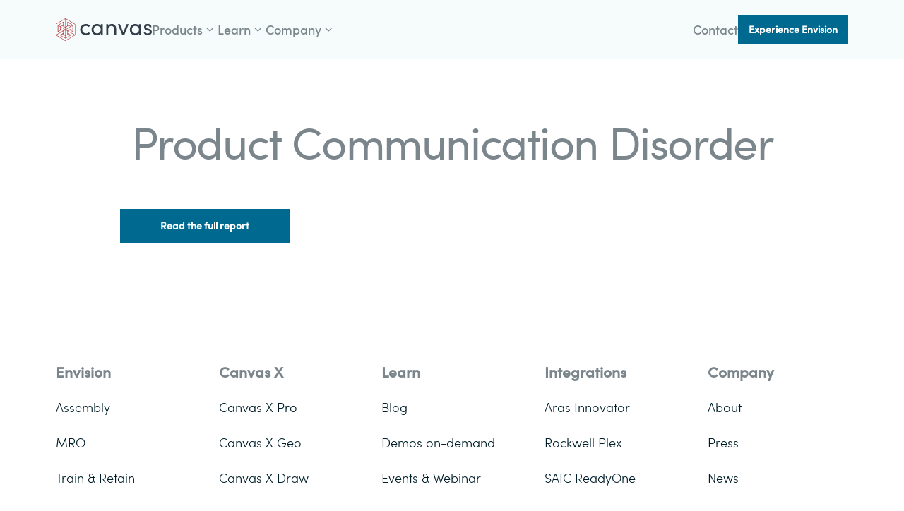

--- FILE ---
content_type: text/html
request_url: https://www.canvasgfx.com/asset-thank-you/product-communication-disorder-nl6nka
body_size: 23151
content:
<!DOCTYPE html><!-- Last Published: Fri Dec 05 2025 03:53:00 GMT+0000 (Coordinated Universal Time) --><html data-wf-domain="www.canvasgfx.com" data-wf-page="642c7af6701355d2a317dfc1" data-wf-site="60d0eef0fe90f57ccfefd7ee" lang="en" data-wf-collection="642c7af67013555cb417dfbf" data-wf-item-slug="product-communication-disorder-nl6nka"><head><meta charset="utf-8"/><title>Product Communication Disorder</title><meta content="width=device-width, initial-scale=1" name="viewport"/><link href="https://cdn.prod.website-files.com/60d0eef0fe90f57ccfefd7ee/css/canvas-staging.webflow.shared.c069f09de.min.css" rel="stylesheet" type="text/css"/><script type="text/javascript">!function(o,c){var n=c.documentElement,t=" w-mod-";n.className+=t+"js",("ontouchstart"in o||o.DocumentTouch&&c instanceof DocumentTouch)&&(n.className+=t+"touch")}(window,document);</script><link href="https://cdn.prod.website-files.com/60d0eef0fe90f57ccfefd7ee/6543aea44a8270400dbbdce8_envisionicon.png" rel="shortcut icon" type="image/x-icon"/><link href="https://cdn.prod.website-files.com/60d0eef0fe90f57ccfefd7ee/6543aec345a2672524f7071d_envisionicon256.png" rel="apple-touch-icon"/><link href="https://www.canvasgfx.com/asset-thank-you/product-communication-disorder-nl6nka" rel="canonical"/><!-- Google Tag Manager -->
<script>(function(w,d,s,l,i){w[l]=w[l]||[];w[l].push({'gtm.start':
new Date().getTime(),event:'gtm.js'});var f=d.getElementsByTagName(s)[0],
j=d.createElement(s),dl=l!='dataLayer'?'&l='+l:'';j.async=true;j.src=
'https://www.googletagmanager.com/gtm.js?id='+i+dl;f.parentNode.insertBefore(j,f);
})(window,document,'script','dataLayer','GTM-NZNN6L5');</script>
<!-- End Google Tag Manager -->
<meta name="robots" content="noindex"></head><body><div class="google-tag w-embed"><!-- Google Tag Manager (noscript) -->

<!-- End Google Tag Manager (noscript) --></div><div class="w-embed"><style>body.body{font-size:1.1111111111111112vw;-webkit-font-smoothing: antialiased; -moz-font-smoothing: antialiased; -o-font-smoothing: antialiased;}@media screen and (min-width:1440px){body.body{font-size:16px}}.container{max-width:1440px}@media screen and (max-width:991px){body.body{font-size:14px}}.w-richtext>:first-child{margin-top:0}.w-richtext ol li:last-child,.w-richtext ul li:last-child,.w-richtext>:last-child{margin-bottom:0}.w-dropdown-btn,.w-dropdown-link,.w-dropdown-toggle,.w-nav-link,.w-tab-link,a{color:inherit}.steps-grid::-webkit-scrollbar {height: 14px}.steps-grid::-webkit-scrollbar-thumb {background: #87CBDB;border: solid 4px #002932;border-radius: 50px;} .testimonials-grid::-webkit-scrollbar {height: 14px}.testimonials-grid::-webkit-scrollbar-thumb {background: #D9E5E6;border: solid 4px #fff;border-radius: 50px;}.info-grid::-webkit-scrollbar {height: 8px;border-radius: 8px;background: #d9e5e6;} .info-grid::-webkit-scrollbar-thumb {background: #87CBDB;border-radius: 50px;}.limit-four-lines {overflow: hidden;display: -webkit-box;-webkit-line-clamp: 4;-webkit-box-orient: vertical;}.rich-highlights li {list-style-type:none;background: url(https://cdn.prod.website-files.com/60d0eef0fe90f57ccfefd7ee/65c4f5909cbc95cb5dae21d0_Vector.svg) no-repeat 0px 5px;}.short-para {overflow: hidden;display: -webkit-box;-webkit-line-clamp: 2;-webkit-box-orient: vertical;}
</style></div><section class="section is-menu"><div class="container is-menu"><div id="w-node-fc5ae308-49dd-2f83-d852-25baef573be5-ef573be3" class="menu-left"><a href="/" aria-label="Back to homepage" id="w-node-a9f7d6c7-d8b5-89da-22be-fd1a9ff222ad-9ff222ad" class="canvas-brand w-inline-block"><div class="brand-logo w-embed"><svg xmlns="http://www.w3.org/2000/svg" width="100%" height="100%" viewBox="0 0 576.2 133.667"><g transform="translate(-108 -239.133)"><path d="M165.2,372.8a1.421,1.421,0,0,1-.6-.2l-56-33.5h-.1a1.231,1.231,0,0,1-.5-1h0V272.7a1.382,1.382,0,0,1,.6-1.1l57.1-32.3a.972.972,0,0,1,.9-.1h0c.1,0,.2.1.3.1L224,273.2a1.1,1.1,0,0,1,.6,1v63.7a1.389,1.389,0,0,1-.5,1h0a.1.1,0,0,0-.1.1h0l-58.1,33.5a1.329,1.329,0,0,1-.7.3Zm-53.6-34.7,53.6,32,55.6-32-42-23.2v10.9l7.2,4.4h0l12.3,7.5a1.2,1.2,0,0,1,.5.5h0a.9.9,0,0,1,.1.5h0a1.1,1.1,0,0,1-.6,1l-31.5,18.6h-.1a1.073,1.073,0,0,1-1.1-.1h0l-31.8-18.6a1.2,1.2,0,0,1-.5-.5.9.9,0,0,1-.1-.5h0a1.1,1.1,0,0,1,.6-1l18.9-11.4V314.8Zm25.3.6,28.2,16.5V343l-19.5-9.5Zm30.6,4.2v12.2l27.9-16.5-10-6.1Zm-12.3-7.4,9.9,4.8V308.2l-9.9,5.4Zm12.3-27.2v31.8l9-5.1V313.6Zm13.2,4.7,41.4,23.1v-61l-54.6-32.5v47.9l9-6.3v-23a1.382,1.382,0,0,1,.6-1.1,1.275,1.275,0,0,1,1.2,0L210.6,279h0c.1.1.3.2.4.3h0c.1.2.1.3.2.5h0v38h0v.1h0a1.234,1.234,0,0,1-.4.8h0l-.2.2a1.083,1.083,0,0,1-1.1,0h-.1l-12.2-7a.1.1,0,0,1-.1-.1l-6.8-3.9Zm-70.3-39.6V336l41.1-23.2-9.5-5.5L121.7,319a1.275,1.275,0,0,1-1.2,0h0a1.1,1.1,0,0,1-.6-1V280c0-.2.1-.4.1-.6h0c.1-.2.3-.3.4-.5h0L153.3,260a1.275,1.275,0,0,1,1.2,0,1.149,1.149,0,0,1,.6,1.1v24.2l9.9,5.4V242.5ZM148,332l4.7,2.3v-5.2Zm30.9-3.4v5l4.2-2.4ZM199,310.3l9.7,5.6V282.2l-9.7,6.1Zm-76.7-28.2V316l11-6.3V288.4Zm46.4,24,9.6,5.3,18.2-9.4V289.6Zm-26.1-1.2h0l11.4,6.6,9.8-5.3-28.1-16.4V301Zm50.2,1.8,3.8,2.2v-4.1Zm-57.1-3v4.5l3.9-2.3Zm1.1-16.1L165,304.1V293.5l-11.7-6.4h0l-8.4-4.6Zm30.7,5.8V304l27.9-16.4-10.7-6.2-6,4.2c-.1.1-.2.2-.3.2Zm-44-13.4,10.9,6.2,18.3-11.4V263.3Zm55.4-4.7,18.8,10.8,9.9-6.2-28.7-16.8ZM147.3,281l5.4,3v-6.3Zm31.6-2.9v4.3l3.4-2.4Z" fill="#b2292e"/><path d="M-44.2-377.267c0-20.4,14.5-33.5,32.1-33.5,9.6,0,18.7,3.9,23,11.4v-10.1h12v64.4h-12v-10.2c-4.3,7.4-13.6,11.6-22.9,11.6C-29.6-343.667-44.2-357.067-44.2-377.267Zm12.1-.2c0,12.8,9.4,22.5,21.1,22.5,11.6,0,21.9-8.7,21.9-22.5,0-13.9-11.3-22-21.9-22C-22.7-399.467-32.1-390.367-32.1-377.467Zm-241.5.2c0-20.4,14.5-33.5,32.1-33.5,9.6,0,18.7,3.9,23,11.4v-10.1h12v64.4h-12v-10.2c-4.3,7.4-13.6,11.6-22.9,11.6C-259-343.667-273.6-357.067-273.6-377.267Zm12.1-.2c0,12.8,9.4,22.5,21.1,22.5,11.5,0,21.9-8.7,21.9-22.5,0-13.9-11.3-22-21.9-22C-252.1-399.467-261.5-390.367-261.5-377.467Zm-80.5.2c0-20.4,16.1-33.5,34.6-33.5,10.1,0,18.9,4,24.5,10.2l-7.6,7.9a22.9,22.9,0,0,0-16.5-6.8c-12.7,0-22.9,9-22.9,22.2s10.2,22.2,22.9,22.2a22.339,22.339,0,0,0,16.5-6.8l7.6,7.9c-5.7,6.3-14.5,10.2-24.5,10.2C-325.9-343.868-342-356.967-342-377.267Zm380.8,13H50c.1,5.5,5,10.1,12.8,10.1,8.1,0,13-3.7,13-9,0-4.8-3.7-7.3-8.8-8.4l-8.8-2.1c-10.8-2.9-17-8.1-17-18.5,0-10.6,9.1-18.7,22.1-18.7,10.9,0,22.2,5.8,22.2,18.7H73.9c-.1-5-5.2-8.3-10.3-8.3-6.2,0-10.3,3.7-10.3,8.7,0,4.4,4.1,6.8,8.3,7.7l9.5,2.3c13.4,3.3,16.8,11.3,16.8,18.6,0,12-11.6,19.3-24.9,19.3-.158,0-.317,0-.474,0C50.883-343.863,39.294-351.145,38.8-364.267Zm-128.2,19.2-26.7-64.4h12.8l19.8,49.1,19.7-49.1h13l-26.9,64.4Zm-48.9,0v-36.5c0-10.8-6.6-17.4-15.6-17.4s-19.7,5.1-19.7,19v34.9h-12v-64.4h12v9.8c3.9-7.9,14.3-11.2,21.4-11.2,16,.1,26,10.5,25.9,28.6v37.2Z" transform="translate(596.3 683.067)" fill="#323e48"/></g></svg></div><div class="hidden">Back to homepage</div></a><div class="menu-desktop-links"><div class="menu-links"><div data-hover="false" data-delay="0" class="menu-toast w-dropdown"><div class="menu-toast-dropdown w-dropdown-toggle"><div>Products</div><div class="menu-icon w-embed"><svg width="21" height="20" viewBox="0 0 21 20" fill="none" xmlns="http://www.w3.org/2000/svg">
<path d="M10.2272 12.5626C10.1438 12.5626 10.0675 12.5487 9.99801 12.5209C9.92856 12.4931 9.85912 12.4445 9.78968 12.3751L5.66468 8.25009C5.55356 8.13898 5.50148 7.98967 5.50843 7.80217C5.51537 7.61467 5.5744 7.46537 5.68551 7.35426C5.8244 7.21537 5.9737 7.15634 6.13343 7.17717C6.29315 7.19801 6.43551 7.26398 6.56051 7.37509L10.2272 11.0418L13.8938 7.37509C14.005 7.26398 14.1543 7.20148 14.3418 7.18759C14.5293 7.1737 14.6786 7.2362 14.7897 7.37509C14.9286 7.4862 14.9876 7.63203 14.9668 7.81259C14.9459 7.99314 14.88 8.14592 14.7688 8.27092L10.6647 12.3751C10.5952 12.4445 10.5258 12.4931 10.4563 12.5209C10.3869 12.5487 10.3105 12.5626 10.2272 12.5626Z" fill="currentColor"/>
</svg></div></div><nav class="menu-toast-wrapper with-overflow w-dropdown-list"><div class="menu-toast-links"><div id="w-node-a0e117be-8675-1dd5-de74-cdb32820c84a-27264608" class="menu-wrap"><div data-w-id="d91e046a-b72a-ada3-0eff-c5db3afce5a9" class="sub-option"><div class="menu-toast-link is-option"><div>Envision Platform</div><div class="vector is-rotated w-embed"><svg width="21" height="20" viewBox="0 0 21 20" fill="none" xmlns="http://www.w3.org/2000/svg">
<path d="M10.2272 12.5626C10.1438 12.5626 10.0675 12.5487 9.99801 12.5209C9.92856 12.4931 9.85912 12.4445 9.78968 12.3751L5.66468 8.25009C5.55356 8.13898 5.50148 7.98967 5.50843 7.80217C5.51537 7.61467 5.5744 7.46537 5.68551 7.35426C5.8244 7.21537 5.9737 7.15634 6.13343 7.17717C6.29315 7.19801 6.43551 7.26398 6.56051 7.37509L10.2272 11.0418L13.8938 7.37509C14.005 7.26398 14.1543 7.20148 14.3418 7.18759C14.5293 7.1737 14.6786 7.2362 14.7897 7.37509C14.9286 7.4862 14.9876 7.63203 14.9668 7.81259C14.9459 7.99314 14.88 8.14592 14.7688 8.27092L10.6647 12.3751C10.5952 12.4445 10.5258 12.4931 10.4563 12.5209C10.3869 12.5487 10.3105 12.5626 10.2272 12.5626Z" fill="currentColor"/>
</svg></div></div><div class="sub-menu is-visible"><div class="menu-toast-wrapper has-platform"><div class="menu-toast-links on-half-menu"><div id="w-node-_16bdd755-6254-96d2-724e-5b7aa35855b8-27264608" class="full-menu-grid is-small"><div id="w-node-_16bdd755-6254-96d2-724e-5b7aa35855c7-27264608" class="main-content is-second"><div class="tab-content has-platforms"><a id="w-node-_16bdd755-6254-96d2-724e-5b7aa35855c9-27264608" href="/envision" class="link-card is-blue w-inline-block"><div class="link-grid"><div id="w-node-_16bdd755-6254-96d2-724e-5b7aa35855cb-27264608" class="box has-8-gap"><div id="w-node-_16bdd755-6254-96d2-724e-5b7aa35855cc-27264608" class="vector w-embed"><svg xmlns="http://www.w3.org/2000/svg" width="24.799" height="27.407" viewBox="0 0 24.799 27.407"><path d="M-526.083-588.055l-10.4-5.872a2,2,0,0,1-1.017-1.742v-11.665a2,2,0,0,1,1.017-1.741l10.4-5.871a2,2,0,0,1,.984-.258,2,2,0,0,1,.983.258l10.4,5.871a2,2,0,0,1,1.016,1.741v11.665a2,2,0,0,1-1.016,1.742l-10.4,5.872a2.011,2.011,0,0,1-.983.258A2.014,2.014,0,0,1-526.083-588.055Zm.491-26.02-10.4,5.872a1,1,0,0,0-.509.87v11.665a1,1,0,0,0,.509.871l10.4,5.871a1,1,0,0,0,.492.129,1,1,0,0,0,.491-.129l10.4-5.871a1,1,0,0,0,.509-.871v-11.665a1,1,0,0,0-.509-.87l-10.4-5.872a1.011,1.011,0,0,0-.491-.129A1.015,1.015,0,0,0-525.592-614.075Zm-.154,17.9-1.823-1.534h-3.365v-6.32a1.46,1.46,0,0,1,1.458-1.458h8.75a1.46,1.46,0,0,1,1.459,1.458v6.32H-522.6l-1.87,1.545a.94.94,0,0,1-.628.236A.977.977,0,0,1-525.746-596.174Zm-4.216-2.507h2.749l2.1,1.772,2.162-1.772h2.709v-3.155l-.89.517.358,1.088-.205.141-.88-.681-.885.684-.194-.147.352-1.1-.9-.5v0l-.89.517.358,1.088-.205.141-.88-.681-.885.684-.194-.147.352-1.1-.9-.5v0l-.89.517.358,1.088-.205.141-.88-.681-.885.684-.194-.147.352-1.1-.9-.5Zm8.237-4.618.318,1.216h1.168v-1.945a.486.486,0,0,0-.487-.486h-8.75a.486.486,0,0,0-.486.486v1.945h1.174l.318-1.216h.263l.318,1.216h2.343l.318-1.216h.263l.318,1.216h2.343l.318-1.216Z" transform="translate(537.5 615.203)" fill="#B3282E"/></svg></div><div id="w-node-_16bdd755-6254-96d2-724e-5b7aa35855cd-27264608" class="box"><div id="w-node-_16bdd755-6254-96d2-724e-5b7aa35855ce-27264608" class="small-text">Canvas Envision Platform</div><div id="w-node-_16bdd755-6254-96d2-724e-5b7aa35855d0-27264608" class="tiny-text is-muted is-black">The Connected Knowledge Platform for front-line workers</div></div></div><div id="w-node-_16bdd755-6254-96d2-724e-5b7aa35855d2-27264608" class="cta-menu-link is-black"><div class="small-text">Learn more</div><div class="vector w-embed"><svg width="8" height="8" viewBox="0 0 8 8" fill="none" xmlns="http://www.w3.org/2000/svg">
<path d="M7.90616 7.11794L6.01535 7.04867L5.99979 3.31653L1.36329 7.95304L0 6.58975L4.6365 1.95325L0.904362 1.93769L0.835093 0.046875L7.75271 0.200325L7.90616 7.11794Z" fill="currentColor"/>
</svg></div></div></div></a><div id="w-node-_16bdd755-6254-96d2-724e-5b7aa35855d6-27264608" class="box has-16-gap"><div id="w-node-_16bdd755-6254-96d2-724e-5b7aa35855d7-27264608" class="box has-4-gap"><div id="w-node-_16bdd755-6254-96d2-724e-5b7aa35855d8-27264608" class="tiny-text is-red">Solutions</div><div id="w-node-_16bdd755-6254-96d2-724e-5b7aa35855da-27264608" class="grid has-three-columns on-menu"><a id="w-node-_16bdd755-6254-96d2-724e-5b7aa35855db-27264608" href="/solution/assembly" class="link-card w-inline-block"><div id="w-node-_16bdd755-6254-96d2-724e-5b7aa35855dc-27264608" class="box"><div id="w-node-_16bdd755-6254-96d2-724e-5b7aa35855dd-27264608" class="flex has-8-gap is-centered"><div id="w-node-_16bdd755-6254-96d2-724e-5b7aa35855de-27264608" class="small-text">Assembly</div><div class="vector w-embed"><svg width="8" height="8" viewBox="0 0 8 8" fill="none" xmlns="http://www.w3.org/2000/svg">
<path d="M7.90616 7.11794L6.01535 7.04867L5.99979 3.31653L1.36329 7.95304L0 6.58975L4.6365 1.95325L0.904362 1.93769L0.835093 0.046875L7.75271 0.200325L7.90616 7.11794Z" fill="currentColor"/>
</svg></div></div><div id="w-node-_16bdd755-6254-96d2-724e-5b7aa35855e1-27264608" class="tiny-text is-muted is-black">Hit quality KPIs with model-based work instructions.</div></div></a><a id="w-node-_16bdd755-6254-96d2-724e-5b7aa35855e3-27264608" href="/solution/mro" class="link-card w-inline-block"><div id="w-node-_16bdd755-6254-96d2-724e-5b7aa35855e4-27264608" class="box"><div id="w-node-_16bdd755-6254-96d2-724e-5b7aa35855e5-27264608" class="flex has-8-gap is-centered"><div id="w-node-_16bdd755-6254-96d2-724e-5b7aa35855e6-27264608" class="small-text">MRO</div><div class="vector w-embed"><svg width="8" height="8" viewBox="0 0 8 8" fill="none" xmlns="http://www.w3.org/2000/svg">
<path d="M7.90616 7.11794L6.01535 7.04867L5.99979 3.31653L1.36329 7.95304L0 6.58975L4.6365 1.95325L0.904362 1.93769L0.835093 0.046875L7.75271 0.200325L7.90616 7.11794Z" fill="currentColor"/>
</svg></div></div><div id="w-node-_16bdd755-6254-96d2-724e-5b7aa35855e9-27264608" class="tiny-text is-muted is-black">Drive faster mean time to repair with unbeatable clarity and user autonomy.</div></div></a><a id="w-node-_16bdd755-6254-96d2-724e-5b7aa35855eb-27264608" href="/solution/train-and-retain" class="link-card w-inline-block"><div id="w-node-_16bdd755-6254-96d2-724e-5b7aa35855ec-27264608" class="box"><div id="w-node-_16bdd755-6254-96d2-724e-5b7aa35855ed-27264608" class="flex has-8-gap is-centered"><div id="w-node-_16bdd755-6254-96d2-724e-5b7aa35855ee-27264608" class="small-text">Train &amp; Retain</div><div class="vector w-embed"><svg width="8" height="8" viewBox="0 0 8 8" fill="none" xmlns="http://www.w3.org/2000/svg">
<path d="M7.90616 7.11794L6.01535 7.04867L5.99979 3.31653L1.36329 7.95304L0 6.58975L4.6365 1.95325L0.904362 1.93769L0.835093 0.046875L7.75271 0.200325L7.90616 7.11794Z" fill="currentColor"/>
</svg></div></div><div id="w-node-_16bdd755-6254-96d2-724e-5b7aa35855f1-27264608" class="tiny-text is-muted is-black">Transform training and engage the digital generation.</div></div></a></div></div><div id="w-node-_16bdd755-6254-96d2-724e-5b7aa35855f3-27264608" class="divider is-blue"></div><div id="w-node-_16bdd755-6254-96d2-724e-5b7aa35855f4-27264608" class="box has-4-gap"><div id="w-node-_77a04112-2de7-f581-aa64-1aca67233f7d-27264608" class="tiny-text is-red">For authors and front-line workers</div><div id="w-node-_16bdd755-6254-96d2-724e-5b7aa35855f6-27264608" class="grid has-three-columns on-menu"><a id="w-node-_16bdd755-6254-96d2-724e-5b7aa35855f7-27264608" href="/solution/create" class="link-card w-inline-block"><div id="w-node-_16bdd755-6254-96d2-724e-5b7aa35855f8-27264608" class="box"><div id="w-node-_16bdd755-6254-96d2-724e-5b7aa35855f9-27264608" class="flex has-8-gap is-centered"><div id="w-node-_16bdd755-6254-96d2-724e-5b7aa35855fa-27264608" class="small-text">Create</div><div class="vector w-embed"><svg width="8" height="8" viewBox="0 0 8 8" fill="none" xmlns="http://www.w3.org/2000/svg">
<path d="M7.90616 7.11794L6.01535 7.04867L5.99979 3.31653L1.36329 7.95304L0 6.58975L4.6365 1.95325L0.904362 1.93769L0.835093 0.046875L7.75271 0.200325L7.90616 7.11794Z" fill="currentColor"/>
</svg></div></div><div id="w-node-_16bdd755-6254-96d2-724e-5b7aa35855fd-27264608" class="tiny-text is-muted is-black">Instruction authoring made simple.</div></div></a><a id="w-node-_16bdd755-6254-96d2-724e-5b7aa35855ff-27264608" href="/solution/consume" class="link-card w-inline-block"><div id="w-node-_16bdd755-6254-96d2-724e-5b7aa3585600-27264608" class="box"><div id="w-node-_16bdd755-6254-96d2-724e-5b7aa3585601-27264608" class="flex has-8-gap is-centered"><div id="w-node-_16bdd755-6254-96d2-724e-5b7aa3585602-27264608" class="small-text">Interact</div><div class="vector w-embed"><svg width="8" height="8" viewBox="0 0 8 8" fill="none" xmlns="http://www.w3.org/2000/svg">
<path d="M7.90616 7.11794L6.01535 7.04867L5.99979 3.31653L1.36329 7.95304L0 6.58975L4.6365 1.95325L0.904362 1.93769L0.835093 0.046875L7.75271 0.200325L7.90616 7.11794Z" fill="currentColor"/>
</svg></div></div><div id="w-node-_16bdd755-6254-96d2-724e-5b7aa3585605-27264608" class="tiny-text is-muted is-black">Interactive work instructions that drive continuous improvement.</div></div></a><a id="w-node-_16bdd755-6254-96d2-724e-5b7aa3585607-27264608" href="/solution/cloud-services" class="link-card w-inline-block"><div id="w-node-_16bdd755-6254-96d2-724e-5b7aa3585608-27264608" class="box"><div id="w-node-_16bdd755-6254-96d2-724e-5b7aa3585609-27264608" class="flex has-8-gap is-centered"><div id="w-node-_16bdd755-6254-96d2-724e-5b7aa358560a-27264608" class="small-text">Manage</div><div class="vector w-embed"><svg width="8" height="8" viewBox="0 0 8 8" fill="none" xmlns="http://www.w3.org/2000/svg">
<path d="M7.90616 7.11794L6.01535 7.04867L5.99979 3.31653L1.36329 7.95304L0 6.58975L4.6365 1.95325L0.904362 1.93769L0.835093 0.046875L7.75271 0.200325L7.90616 7.11794Z" fill="currentColor"/>
</svg></div></div><div id="w-node-_16bdd755-6254-96d2-724e-5b7aa358560d-27264608" class="tiny-text is-muted is-black">Easy collaboration, document management, sharing, and access.</div></div></a></div></div><div id="w-node-ccc25eb3-7e9c-3042-e2ab-599eb03457e6-27264608" class="divider is-blue"></div><div id="w-node-f037cf9e-1d4a-6955-781e-9bd4d4d9ad7b-27264608" class="box has-4-gap"><div id="w-node-f037cf9e-1d4a-6955-781e-9bd4d4d9ad7c-27264608" class="tiny-text is-red">Integrations</div><div id="w-node-_16bdd755-6254-96d2-724e-5b7aa358561e-27264608" class="grid has-three-columns on-menu"><a id="w-node-_16bdd755-6254-96d2-724e-5b7aa358561f-27264608" href="/integrations/aras-innovator" class="link-card w-inline-block"><div id="w-node-_16bdd755-6254-96d2-724e-5b7aa3585620-27264608" class="box"><div id="w-node-_16bdd755-6254-96d2-724e-5b7aa3585621-27264608" class="flex has-8-gap is-centered"><div id="w-node-_16bdd755-6254-96d2-724e-5b7aa3585622-27264608" class="small-text">Aras Innovator</div><div class="vector w-embed"><svg width="8" height="8" viewBox="0 0 8 8" fill="none" xmlns="http://www.w3.org/2000/svg">
<path d="M7.90616 7.11794L6.01535 7.04867L5.99979 3.31653L1.36329 7.95304L0 6.58975L4.6365 1.95325L0.904362 1.93769L0.835093 0.046875L7.75271 0.200325L7.90616 7.11794Z" fill="currentColor"/>
</svg></div></div><div id="w-node-_16bdd755-6254-96d2-724e-5b7aa3585625-27264608" class="tiny-text is-muted is-black">Transform the creation and use of visual instructional content.</div></div></a><a id="w-node-_16bdd755-6254-96d2-724e-5b7aa3585627-27264608" href="/integrations/mes" class="link-card w-inline-block"><div id="w-node-_16bdd755-6254-96d2-724e-5b7aa3585628-27264608" class="box"><div id="w-node-_16bdd755-6254-96d2-724e-5b7aa3585629-27264608" class="flex has-8-gap is-centered"><div id="w-node-_16bdd755-6254-96d2-724e-5b7aa358562a-27264608" class="small-text">Plex MES</div><div class="vector w-embed"><svg width="8" height="8" viewBox="0 0 8 8" fill="none" xmlns="http://www.w3.org/2000/svg">
<path d="M7.90616 7.11794L6.01535 7.04867L5.99979 3.31653L1.36329 7.95304L0 6.58975L4.6365 1.95325L0.904362 1.93769L0.835093 0.046875L7.75271 0.200325L7.90616 7.11794Z" fill="currentColor"/>
</svg></div></div><div id="w-node-_16bdd755-6254-96d2-724e-5b7aa358562d-27264608" class="tiny-text is-muted is-black">Embedded interactive instructional experiences within MES.</div></div></a><a id="w-node-_16bdd755-6254-96d2-724e-5b7aa358562f-27264608" href="/integrations/saic" class="link-card w-inline-block"><div id="w-node-_16bdd755-6254-96d2-724e-5b7aa3585630-27264608" class="box"><div id="w-node-_16bdd755-6254-96d2-724e-5b7aa3585631-27264608" class="flex has-8-gap is-centered"><div id="w-node-_16bdd755-6254-96d2-724e-5b7aa3585632-27264608" class="small-text">SAIC ReadyOne</div><div class="vector w-embed"><svg width="8" height="8" viewBox="0 0 8 8" fill="none" xmlns="http://www.w3.org/2000/svg">
<path d="M7.90616 7.11794L6.01535 7.04867L5.99979 3.31653L1.36329 7.95304L0 6.58975L4.6365 1.95325L0.904362 1.93769L0.835093 0.046875L7.75271 0.200325L7.90616 7.11794Z" fill="currentColor"/>
</svg></div></div><div id="w-node-_16bdd755-6254-96d2-724e-5b7aa3585635-27264608" class="tiny-text is-muted is-black">addressing key requirements of DoD Instruction 5000.97.</div></div></a></div></div></div></div></div><div id="w-node-_16bdd755-6254-96d2-724e-5b7aa3585637-27264608" class="menu-separator"></div><div id="w-node-_16bdd755-6254-96d2-724e-5b7aa3585638-27264608" class="main-box"><a id="w-node-_16bdd755-6254-96d2-724e-5b7aa3585639-27264608" href="/resources" class="ft-case-study w-inline-block"><figure class="ft-figure"><img width="278" height="163" alt="" src="https://cdn.prod.website-files.com/60d0eef0fe90f57ccfefd7ee/65cdc6aa69a91188028b6577_Card%20Thumb%20(3).webp" loading="lazy" class="cover-image"/></figure><div class="ft-info"><p id="w-node-_16bdd755-6254-96d2-724e-5b7aa358563d-27264608" class="small-text is-muted">On-demand demos, webinars, ebooks, reports and more.</p><div id="w-node-_16bdd755-6254-96d2-724e-5b7aa358563f-27264608" class="cta-menu-link"><div class="small-text">Explore more resources</div><div class="vector w-embed"><svg width="8" height="8" viewBox="0 0 8 8" fill="none" xmlns="http://www.w3.org/2000/svg">
<path d="M7.90616 7.11794L6.01535 7.04867L5.99979 3.31653L1.36329 7.95304L0 6.58975L4.6365 1.95325L0.904362 1.93769L0.835093 0.046875L7.75271 0.200325L7.90616 7.11794Z" fill="currentColor"/>
</svg></div></div></div></a><a id="w-node-_16bdd755-6254-96d2-724e-5b7aa3585643-27264608" href="https://envisionsupport.canvasgfx.com/portal/en/home" target="_blank" class="cta-menu-link hide-tablet w-inline-block"><div class="vector w-embed"><svg width="10" height="12" viewBox="0 0 10 12" fill="none" xmlns="http://www.w3.org/2000/svg">
<path d="M9.50081 10.75V12H8.50081V10.75C8.50081 10.0605 7.94031 9.49996 7.25081 9.49996H2.75081C2.06181 9.49996 1.50081 10.0605 1.50081 10.75V12H0.500813V10.75C0.500813 9.50946 1.51031 8.49996 2.75081 8.49996H7.25081C8.49131 8.49996 9.50081 9.50946 9.50081 10.75ZM5.41281 3.04746C6.04031 3.19196 6.55181 3.69946 6.70031 4.32596C6.80081 4.74946 6.74581 5.15546 6.58131 5.49996H7.23431C7.48481 5.49996 7.70381 5.31596 7.73281 5.06696C7.76681 4.77346 7.75431 4.46596 7.68731 4.15146C7.46531 3.11196 6.62181 2.27346 5.58081 2.05946C3.81231 1.69596 2.25131 3.04446 2.25131 4.74996C2.25131 5.48446 2.54081 6.15246 3.01131 6.64596C3.03131 6.22196 3.18431 5.83246 3.42931 5.51796C3.31531 5.28596 3.25131 5.02496 3.25131 4.74945C3.25131 3.64996 4.27031 2.78396 5.41331 3.04696L5.41281 3.04746ZM2.43631 2.01396C3.20081 1.29746 4.20181 0.943455 5.25131 1.00845C7.21331 1.13545 8.75081 2.84296 8.75081 4.89546C8.75081 5.78046 8.03131 6.49996 7.14631 6.49996H5.94781C5.82631 6.08446 5.44281 5.78046 4.98781 5.78046C4.43531 5.78046 3.98781 6.22796 3.98781 6.78046C3.98781 7.33296 4.43531 7.78046 4.98781 7.78046C5.25731 7.78046 5.50231 7.67346 5.68181 7.49996H7.14581C8.58181 7.49996 9.75031 6.33146 9.75031 4.89546C9.75081 2.31696 7.80281 0.170955 5.31581 0.0104548C3.98381 -0.0760452 2.72031 0.376455 1.75281 1.28445C0.859313 2.12196 0.322312 3.28246 0.257812 4.50046H1.25931C1.32081 3.54896 1.73331 2.67346 2.43681 2.01396H2.43631Z" fill="currentColor"/>
</svg></div><div class="small-text">Support</div></a></div></div></div></div></div></div><div data-w-id="5799dd44-9881-3b23-9c94-e10355fb8323" class="sub-option"><div class="menu-toast-link is-option"><div>Canvas X</div><div class="vector is-rotated w-embed"><svg width="21" height="20" viewBox="0 0 21 20" fill="none" xmlns="http://www.w3.org/2000/svg">
<path d="M10.2272 12.5626C10.1438 12.5626 10.0675 12.5487 9.99801 12.5209C9.92856 12.4931 9.85912 12.4445 9.78968 12.3751L5.66468 8.25009C5.55356 8.13898 5.50148 7.98967 5.50843 7.80217C5.51537 7.61467 5.5744 7.46537 5.68551 7.35426C5.8244 7.21537 5.9737 7.15634 6.13343 7.17717C6.29315 7.19801 6.43551 7.26398 6.56051 7.37509L10.2272 11.0418L13.8938 7.37509C14.005 7.26398 14.1543 7.20148 14.3418 7.18759C14.5293 7.1737 14.6786 7.2362 14.7897 7.37509C14.9286 7.4862 14.9876 7.63203 14.9668 7.81259C14.9459 7.99314 14.88 8.14592 14.7688 8.27092L10.6647 12.3751C10.5952 12.4445 10.5258 12.4931 10.4563 12.5209C10.3869 12.5487 10.3105 12.5626 10.2272 12.5626Z" fill="currentColor"/>
</svg></div></div><div class="sub-menu"><div class="menu-toast-wrapper"><div class="menu-toast-links"><div id="w-node-_5dabfb2f-3609-54db-80a1-e34562fd1756-27264608" class="menu-wrap"><a id="w-node-_5dabfb2f-3609-54db-80a1-e34562fd1757-27264608" href="/products/canvas-x-draw" class="menu-toast-link w-inline-block"><div class="small-text">Canvas X Draw</div><div class="vector w-embed"><svg width="8" height="8" viewBox="0 0 8 8" fill="none" xmlns="http://www.w3.org/2000/svg">
<path d="M7.90616 7.11794L6.01535 7.04867L5.99979 3.31653L1.36329 7.95304L0 6.58975L4.6365 1.95325L0.904362 1.93769L0.835093 0.046875L7.75271 0.200325L7.90616 7.11794Z" fill="currentColor"/>
</svg></div></a><a id="w-node-_5dabfb2f-3609-54db-80a1-e34562fd175b-27264608" href="/products/canvas-x-pro" class="menu-toast-link w-inline-block"><div class="small-text">Canvas X Pro</div><div class="vector w-embed"><svg width="8" height="8" viewBox="0 0 8 8" fill="none" xmlns="http://www.w3.org/2000/svg">
<path d="M7.90616 7.11794L6.01535 7.04867L5.99979 3.31653L1.36329 7.95304L0 6.58975L4.6365 1.95325L0.904362 1.93769L0.835093 0.046875L7.75271 0.200325L7.90616 7.11794Z" fill="currentColor"/>
</svg></div></a><a id="w-node-_5dabfb2f-3609-54db-80a1-e34562fd175f-27264608" href="/products/canvas-x-geo" class="menu-toast-link w-inline-block"><div class="small-text">Canvas X Geo</div><div class="vector w-embed"><svg width="8" height="8" viewBox="0 0 8 8" fill="none" xmlns="http://www.w3.org/2000/svg">
<path d="M7.90616 7.11794L6.01535 7.04867L5.99979 3.31653L1.36329 7.95304L0 6.58975L4.6365 1.95325L0.904362 1.93769L0.835093 0.046875L7.75271 0.200325L7.90616 7.11794Z" fill="currentColor"/>
</svg></div></a><a id="w-node-_5dabfb2f-3609-54db-80a1-e34562fd1763-27264608" href="/start-free" class="menu-toast-link w-inline-block"><div class="small-text">Trial Request</div><div class="vector w-embed"><svg width="8" height="8" viewBox="0 0 8 8" fill="none" xmlns="http://www.w3.org/2000/svg">
<path d="M7.90616 7.11794L6.01535 7.04867L5.99979 3.31653L1.36329 7.95304L0 6.58975L4.6365 1.95325L0.904362 1.93769L0.835093 0.046875L7.75271 0.200325L7.90616 7.11794Z" fill="currentColor"/>
</svg></div></a></div><div id="w-node-_5dabfb2f-3609-54db-80a1-e34562fd1767-27264608" class="menu-cta"><a id="w-node-_5dabfb2f-3609-54db-80a1-e34562fd1768-27264608" href="https://cvidportal.canvasgfx.com/login" target="_blank" class="cta-menu-link w-inline-block"><div class="vector w-embed"><svg width="10" height="12" viewBox="0 0 10 12" fill="none" xmlns="http://www.w3.org/2000/svg">
<path d="M9.5 12H8.5V9.4785C8.4996 9.0865 8.34371 8.71067 8.06652 8.43348C7.78933 8.15629 7.4135 8.0004 7.0215 8H2.9785C2.5865 8.0004 2.21067 8.15629 1.93348 8.43348C1.65629 8.71067 1.5004 9.0865 1.5 9.4785V12H0.5V9.4785C0.500794 8.8214 0.762176 8.19145 1.22681 7.72681C1.69145 7.26218 2.3214 7.00079 2.9785 7H7.0215C7.6786 7.00079 8.30855 7.26218 8.77319 7.72681C9.23782 8.19145 9.49921 8.8214 9.5 9.4785V12Z" fill="currentColor"/>
<path d="M5 6C4.40666 6 3.82664 5.82405 3.33329 5.49441C2.83994 5.16477 2.45543 4.69623 2.22836 4.14805C2.0013 3.59987 1.94189 2.99667 2.05765 2.41473C2.1734 1.83279 2.45912 1.29824 2.87868 0.878681C3.29824 0.459123 3.83279 0.173401 4.41473 0.0576455C4.99667 -0.0581102 5.59987 0.00129986 6.14805 0.228363C6.69623 0.455426 7.16477 0.839943 7.49441 1.33329C7.82405 1.82664 8 2.40666 8 3C7.99921 3.79541 7.68288 4.55801 7.12044 5.12044C6.55801 5.68288 5.79541 5.99921 5 6ZM5 1C4.60444 1 4.21776 1.1173 3.88886 1.33706C3.55996 1.55682 3.30362 1.86918 3.15224 2.23463C3.00087 2.60009 2.96126 3.00222 3.03843 3.39018C3.1156 3.77814 3.30608 4.13451 3.58579 4.41422C3.86549 4.69392 4.22186 4.8844 4.60982 4.96157C4.99778 5.03874 5.39992 4.99914 5.76537 4.84776C6.13082 4.69639 6.44318 4.44004 6.66294 4.11114C6.8827 3.78224 7 3.39556 7 3C7 2.46957 6.78929 1.96086 6.41422 1.58579C6.03914 1.21072 5.53043 1 5 1Z" fill="currentColor"/>
</svg></div><div class="small-text">Canvas ID</div></a><a id="w-node-_5dabfb2f-3609-54db-80a1-e34562fd176c-27264608" href="https://support.canvasgfx.com/portal/en/kb/canvas-gfx" target="_blank" class="cta-menu-link w-inline-block"><div class="vector w-embed"><svg width="10" height="12" viewBox="0 0 10 12" fill="none" xmlns="http://www.w3.org/2000/svg">
<path d="M9.50081 10.75V12H8.50081V10.75C8.50081 10.0605 7.94031 9.49996 7.25081 9.49996H2.75081C2.06181 9.49996 1.50081 10.0605 1.50081 10.75V12H0.500813V10.75C0.500813 9.50946 1.51031 8.49996 2.75081 8.49996H7.25081C8.49131 8.49996 9.50081 9.50946 9.50081 10.75ZM5.41281 3.04746C6.04031 3.19196 6.55181 3.69946 6.70031 4.32596C6.80081 4.74946 6.74581 5.15546 6.58131 5.49996H7.23431C7.48481 5.49996 7.70381 5.31596 7.73281 5.06696C7.76681 4.77346 7.75431 4.46596 7.68731 4.15146C7.46531 3.11196 6.62181 2.27346 5.58081 2.05946C3.81231 1.69596 2.25131 3.04446 2.25131 4.74996C2.25131 5.48446 2.54081 6.15246 3.01131 6.64596C3.03131 6.22196 3.18431 5.83246 3.42931 5.51796C3.31531 5.28596 3.25131 5.02496 3.25131 4.74945C3.25131 3.64996 4.27031 2.78396 5.41331 3.04696L5.41281 3.04746ZM2.43631 2.01396C3.20081 1.29746 4.20181 0.943455 5.25131 1.00845C7.21331 1.13545 8.75081 2.84296 8.75081 4.89546C8.75081 5.78046 8.03131 6.49996 7.14631 6.49996H5.94781C5.82631 6.08446 5.44281 5.78046 4.98781 5.78046C4.43531 5.78046 3.98781 6.22796 3.98781 6.78046C3.98781 7.33296 4.43531 7.78046 4.98781 7.78046C5.25731 7.78046 5.50231 7.67346 5.68181 7.49996H7.14581C8.58181 7.49996 9.75031 6.33146 9.75031 4.89546C9.75081 2.31696 7.80281 0.170955 5.31581 0.0104548C3.98381 -0.0760452 2.72031 0.376455 1.75281 1.28445C0.859313 2.12196 0.322312 3.28246 0.257812 4.50046H1.25931C1.32081 3.54896 1.73331 2.67346 2.43681 2.01396H2.43631Z" fill="currentColor"/>
</svg></div><div class="small-text">Support</div></a></div></div></div></div></div></div></div></nav></div><div data-hover="false" data-delay="0" class="menu-toast w-dropdown"><div class="menu-toast-dropdown w-dropdown-toggle"><div>Learn</div><div class="menu-icon w-embed"><svg width="21" height="20" viewBox="0 0 21 20" fill="none" xmlns="http://www.w3.org/2000/svg">
<path d="M10.2272 12.5626C10.1438 12.5626 10.0675 12.5487 9.99801 12.5209C9.92856 12.4931 9.85912 12.4445 9.78968 12.3751L5.66468 8.25009C5.55356 8.13898 5.50148 7.98967 5.50843 7.80217C5.51537 7.61467 5.5744 7.46537 5.68551 7.35426C5.8244 7.21537 5.9737 7.15634 6.13343 7.17717C6.29315 7.19801 6.43551 7.26398 6.56051 7.37509L10.2272 11.0418L13.8938 7.37509C14.005 7.26398 14.1543 7.20148 14.3418 7.18759C14.5293 7.1737 14.6786 7.2362 14.7897 7.37509C14.9286 7.4862 14.9876 7.63203 14.9668 7.81259C14.9459 7.99314 14.88 8.14592 14.7688 8.27092L10.6647 12.3751C10.5952 12.4445 10.5258 12.4931 10.4563 12.5209C10.3869 12.5487 10.3105 12.5626 10.2272 12.5626Z" fill="currentColor"/>
</svg></div></div><nav class="menu-toast-wrapper has-megamenu w-dropdown-list"><div class="menu-toast-links"><div id="w-node-_2c5e51a8-e6c2-a9cd-ea91-503ff7c34874-27264608" class="menu-grid-indifferent"><div id="w-node-_877da4c7-a9e6-20df-ce7b-b0737798a51f-27264608" class="menu-grid"><a id="w-node-_3ecc9ee1-2bc1-f3c2-8e7d-70543b1bc69a-27264608" href="/blog" class="menu-item w-inline-block"><div class="box"><div id="w-node-_2f68d8eb-5b99-33cf-fe16-68211fff7fef-27264608" class="small-text">Blog</div><div id="w-node-f60792a3-989b-50e8-f043-1bf0f9f84bb4-27264608" class="tiny-text is-muted">Thoughts, views, and product news from the Canvas GFX team.</div></div></a><a id="w-node-f3867653-7806-dc45-f54c-65199ca714ac-27264608" href="/events-webinars" class="menu-item w-inline-block"><div class="box"><div id="w-node-f3867653-7806-dc45-f54c-65199ca714ae-27264608" class="small-text">Events &amp; Webinars</div><div id="w-node-f3867653-7806-dc45-f54c-65199ca714b0-27264608" class="tiny-text is-muted">Join us at an upcoming event or webinar.</div></div></a><a id="w-node-c33dab04-cce4-9d27-c8df-6b2387c4a7e4-27264608" href="/demos-overview" class="menu-item w-inline-block"><div class="box"><div id="w-node-c33dab04-cce4-9d27-c8df-6b2387c4a7e6-27264608" class="small-text">Demos on-demand</div><div id="w-node-c33dab04-cce4-9d27-c8df-6b2387c4a7e8-27264608" class="tiny-text is-muted">View demos on the Envision platform. </div></div></a><a id="w-node-b1b6bae1-c5f8-2fc3-a9e5-8762d9a5d1e3-27264608" href="/ebooks-reports" class="menu-item w-inline-block"><div class="box"><div id="w-node-b1b6bae1-c5f8-2fc3-a9e5-8762d9a5d1e5-27264608" class="small-text">Reports &amp; eBooks</div><div id="w-node-b1b6bae1-c5f8-2fc3-a9e5-8762d9a5d1e7-27264608" class="tiny-text is-muted">Information you can use to extend the digital thread.</div></div></a><a id="w-node-_6a5c0be5-07fa-18a7-04f4-67b9f7b03090-27264608" href="/customer-stories" class="menu-item w-inline-block"><div class="box"><div id="w-node-_6a5c0be5-07fa-18a7-04f4-67b9f7b03092-27264608" class="small-text">Case Studies</div><div id="w-node-_6a5c0be5-07fa-18a7-04f4-67b9f7b03094-27264608" class="tiny-text is-muted">Learn how our customers leverage the Envision platform.</div></div></a></div><div id="w-node-_46339658-496e-7427-65a1-aab334ce6963-27264608" class="menu-separator"></div><div class="menu-featured w-dyn-list"><div role="list" class="w-dyn-items"><div role="listitem" class="w-dyn-item"><a href="/customer-stories/mighty-lube" class="ft-case-study w-inline-block"><figure class="ft-figure"><img src="https://cdn.prod.website-files.com/60d25ee196cfc6797803446c/65de41417a027207d0492a97_mighty-lube-thumb.png" loading="lazy" width="278" height="163" alt="" class="cover-image"/><div class="gradient-overlay"></div></figure><div class="ft-info"><img src="https://cdn.prod.website-files.com/60d25ee196cfc6797803446c/65de4678f92cf7040701d262_mighty-lube-transparent.png" loading="lazy" width="88" height="16" alt="" id="w-node-_11076052-53d1-94da-3b84-e43bc35b037b-27264608" class="ft-logo is-small"/><div id="w-node-_85307eba-665e-b9b6-093d-6e7c7b67f290-27264608" class="tiny-text is-muted">Envision Helps Mighty Lube Keep Business Running Smoothly</div><div id="w-node-_29416e26-7c95-de29-c2fd-dc9e155a1610-27264608" class="cta-menu-link"><div class="small-text">See full case study</div><div class="vector w-embed"><svg width="8" height="8" viewBox="0 0 8 8" fill="none" xmlns="http://www.w3.org/2000/svg">
<path d="M7.90616 7.11794L6.01535 7.04867L5.99979 3.31653L1.36329 7.95304L0 6.58975L4.6365 1.95325L0.904362 1.93769L0.835093 0.046875L7.75271 0.200325L7.90616 7.11794Z" fill="currentColor"/>
</svg></div></div></div></a></div></div></div></div></div></nav></div><div data-hover="false" data-delay="0" class="menu-toast w-dropdown"><div class="menu-toast-dropdown w-dropdown-toggle"><div>Company</div><div class="menu-icon w-embed"><svg width="21" height="20" viewBox="0 0 21 20" fill="none" xmlns="http://www.w3.org/2000/svg">
<path d="M10.2272 12.5626C10.1438 12.5626 10.0675 12.5487 9.99801 12.5209C9.92856 12.4931 9.85912 12.4445 9.78968 12.3751L5.66468 8.25009C5.55356 8.13898 5.50148 7.98967 5.50843 7.80217C5.51537 7.61467 5.5744 7.46537 5.68551 7.35426C5.8244 7.21537 5.9737 7.15634 6.13343 7.17717C6.29315 7.19801 6.43551 7.26398 6.56051 7.37509L10.2272 11.0418L13.8938 7.37509C14.005 7.26398 14.1543 7.20148 14.3418 7.18759C14.5293 7.1737 14.6786 7.2362 14.7897 7.37509C14.9286 7.4862 14.9876 7.63203 14.9668 7.81259C14.9459 7.99314 14.88 8.14592 14.7688 8.27092L10.6647 12.3751C10.5952 12.4445 10.5258 12.4931 10.4563 12.5209C10.3869 12.5487 10.3105 12.5626 10.2272 12.5626Z" fill="currentColor"/>
</svg></div></div><nav class="menu-toast-wrapper w-dropdown-list"><div class="menu-toast-links"><div id="w-node-b649ca55-be4c-a042-44b7-5e83869b1207-27264608" class="menu-wrap"><a id="w-node-b649ca55-be4c-a042-44b7-5e83869b1208-27264608" href="/about-us" class="menu-toast-link w-inline-block"><div class="small-text">About</div><div class="vector w-embed"><svg width="8" height="8" viewBox="0 0 8 8" fill="none" xmlns="http://www.w3.org/2000/svg">
<path d="M7.90616 7.11794L6.01535 7.04867L5.99979 3.31653L1.36329 7.95304L0 6.58975L4.6365 1.95325L0.904362 1.93769L0.835093 0.046875L7.75271 0.200325L7.90616 7.11794Z" fill="currentColor"/>
</svg></div></a><a id="w-node-b649ca55-be4c-a042-44b7-5e83869b120c-27264608" href="/blog-category/press" class="menu-toast-link w-inline-block"><div class="small-text">Press</div><div class="vector w-embed"><svg width="8" height="8" viewBox="0 0 8 8" fill="none" xmlns="http://www.w3.org/2000/svg">
<path d="M7.90616 7.11794L6.01535 7.04867L5.99979 3.31653L1.36329 7.95304L0 6.58975L4.6365 1.95325L0.904362 1.93769L0.835093 0.046875L7.75271 0.200325L7.90616 7.11794Z" fill="currentColor"/>
</svg></div></a><a id="w-node-b649ca55-be4c-a042-44b7-5e83869b1210-27264608" href="/blog-category/press" class="menu-toast-link w-inline-block"><div class="small-text">News</div><div class="vector w-embed"><svg width="8" height="8" viewBox="0 0 8 8" fill="none" xmlns="http://www.w3.org/2000/svg">
<path d="M7.90616 7.11794L6.01535 7.04867L5.99979 3.31653L1.36329 7.95304L0 6.58975L4.6365 1.95325L0.904362 1.93769L0.835093 0.046875L7.75271 0.200325L7.90616 7.11794Z" fill="currentColor"/>
</svg></div></a><a id="w-node-db73ec25-8825-56f5-85e9-45ec2dfd02a5-27264608" href="/partners" class="menu-toast-link w-inline-block"><div class="small-text">Partners</div><div class="vector w-embed"><svg width="8" height="8" viewBox="0 0 8 8" fill="none" xmlns="http://www.w3.org/2000/svg">
<path d="M7.90616 7.11794L6.01535 7.04867L5.99979 3.31653L1.36329 7.95304L0 6.58975L4.6365 1.95325L0.904362 1.93769L0.835093 0.046875L7.75271 0.200325L7.90616 7.11794Z" fill="currentColor"/>
</svg></div></a></div><div id="w-node-_3d16f8b3-6b4a-afdd-23e2-844ba8eb3703-27264608" class="menu-cta"><a id="w-node-_3d16f8b3-6b4a-afdd-23e2-844ba8eb3704-27264608" href="/resources" class="cta-menu-link w-inline-block"><div class="small-text">See all resources</div><div class="vector w-embed"><svg width="8" height="8" viewBox="0 0 8 8" fill="none" xmlns="http://www.w3.org/2000/svg">
<path d="M7.90616 7.11794L6.01535 7.04867L5.99979 3.31653L1.36329 7.95304L0 6.58975L4.6365 1.95325L0.904362 1.93769L0.835093 0.046875L7.75271 0.200325L7.90616 7.11794Z" fill="currentColor"/>
</svg></div></a></div></div></nav></div></div></div></div><div id="w-node-fc5ae308-49dd-2f83-d852-25baef573be9-ef573be3" class="menu-right"><div class="menu-desktop-links"><div class="menu-links"><div data-hover="false" data-delay="0" class="menu-toast w-dropdown"><div class="menu-toast-dropdown w-dropdown-toggle"><div><a href="/talk-to-us">Contact</a></div></div><nav class="menu-toast-wrapper w-dropdown-list"></nav></div><div id="w-node-_8a8fc892-38e5-5ff6-3f34-26e4ba1c5ec6-ba1c5ea7" class="buttons-group"><a href="/tour" class="button is-small w-inline-block"><div not-clickable="">Experience Envision</div></a></div></div></div><div class="burger"><div>Menu</div><div class="burger-icon w-embed"><svg xmlns="http://www.w3.org/2000/svg" width="100%" height="100%" viewBox="0 -960 960 960" width="24"><path fill="currentColor" d="M240-160q-33 0-56.5-23.5T160-240q0-33 23.5-56.5T240-320q33 0 56.5 23.5T320-240q0 33-23.5 56.5T240-160Zm240 0q-33 0-56.5-23.5T400-240q0-33 23.5-56.5T480-320q33 0 56.5 23.5T560-240q0 33-23.5 56.5T480-160Zm240 0q-33 0-56.5-23.5T640-240q0-33 23.5-56.5T720-320q33 0 56.5 23.5T800-240q0 33-23.5 56.5T720-160ZM240-400q-33 0-56.5-23.5T160-480q0-33 23.5-56.5T240-560q33 0 56.5 23.5T320-480q0 33-23.5 56.5T240-400Zm240 0q-33 0-56.5-23.5T400-480q0-33 23.5-56.5T480-560q33 0 56.5 23.5T560-480q0 33-23.5 56.5T480-400Zm240 0q-33 0-56.5-23.5T640-480q0-33 23.5-56.5T720-560q33 0 56.5 23.5T800-480q0 33-23.5 56.5T720-400ZM240-640q-33 0-56.5-23.5T160-720q0-33 23.5-56.5T240-800q33 0 56.5 23.5T320-720q0 33-23.5 56.5T240-640Zm240 0q-33 0-56.5-23.5T400-720q0-33 23.5-56.5T480-800q33 0 56.5 23.5T560-720q0 33-23.5 56.5T480-640Zm240 0q-33 0-56.5-23.5T640-720q0-33 23.5-56.5T720-800q33 0 56.5 23.5T800-720q0 33-23.5 56.5T720-640Z"/></svg></div></div></div></div></section><div class="section is-white"><div class="w-layout-blockcontainer w-container"><h1 class="heading is-medium">Product Communication Disorder</h1><div class="thank-you-vid w-dyn-bind-empty w-richtext"></div><div class="div-block-2"></div><div class="buttons-group"><a href="https://app.canvasenvision.com/share/2126ddc7-de71-4072-b9a5-42dbe970c883" target="_blank" class="button w-button">Read the full report</a></div></div></div><aside fs-scrolldisable-element="when-visible" class="mobile-menu-wrapper"><div class="mobile-menu-box"><div class="mobile-menu-top"><a id="brand-logo" href="/old-home" class="canvas-brand w-node-e96d043c-fc96-4632-5e4c-7121340c1c48-340c1c45 w-inline-block"><div class="brand-logo w-embed"><svg xmlns="http://www.w3.org/2000/svg" width="100%" height="100%" viewBox="0 0 576.2 133.667"><g transform="translate(-108 -239.133)"><path d="M165.2,372.8a1.421,1.421,0,0,1-.6-.2l-56-33.5h-.1a1.231,1.231,0,0,1-.5-1h0V272.7a1.382,1.382,0,0,1,.6-1.1l57.1-32.3a.972.972,0,0,1,.9-.1h0c.1,0,.2.1.3.1L224,273.2a1.1,1.1,0,0,1,.6,1v63.7a1.389,1.389,0,0,1-.5,1h0a.1.1,0,0,0-.1.1h0l-58.1,33.5a1.329,1.329,0,0,1-.7.3Zm-53.6-34.7,53.6,32,55.6-32-42-23.2v10.9l7.2,4.4h0l12.3,7.5a1.2,1.2,0,0,1,.5.5h0a.9.9,0,0,1,.1.5h0a1.1,1.1,0,0,1-.6,1l-31.5,18.6h-.1a1.073,1.073,0,0,1-1.1-.1h0l-31.8-18.6a1.2,1.2,0,0,1-.5-.5.9.9,0,0,1-.1-.5h0a1.1,1.1,0,0,1,.6-1l18.9-11.4V314.8Zm25.3.6,28.2,16.5V343l-19.5-9.5Zm30.6,4.2v12.2l27.9-16.5-10-6.1Zm-12.3-7.4,9.9,4.8V308.2l-9.9,5.4Zm12.3-27.2v31.8l9-5.1V313.6Zm13.2,4.7,41.4,23.1v-61l-54.6-32.5v47.9l9-6.3v-23a1.382,1.382,0,0,1,.6-1.1,1.275,1.275,0,0,1,1.2,0L210.6,279h0c.1.1.3.2.4.3h0c.1.2.1.3.2.5h0v38h0v.1h0a1.234,1.234,0,0,1-.4.8h0l-.2.2a1.083,1.083,0,0,1-1.1,0h-.1l-12.2-7a.1.1,0,0,1-.1-.1l-6.8-3.9Zm-70.3-39.6V336l41.1-23.2-9.5-5.5L121.7,319a1.275,1.275,0,0,1-1.2,0h0a1.1,1.1,0,0,1-.6-1V280c0-.2.1-.4.1-.6h0c.1-.2.3-.3.4-.5h0L153.3,260a1.275,1.275,0,0,1,1.2,0,1.149,1.149,0,0,1,.6,1.1v24.2l9.9,5.4V242.5ZM148,332l4.7,2.3v-5.2Zm30.9-3.4v5l4.2-2.4ZM199,310.3l9.7,5.6V282.2l-9.7,6.1Zm-76.7-28.2V316l11-6.3V288.4Zm46.4,24,9.6,5.3,18.2-9.4V289.6Zm-26.1-1.2h0l11.4,6.6,9.8-5.3-28.1-16.4V301Zm50.2,1.8,3.8,2.2v-4.1Zm-57.1-3v4.5l3.9-2.3Zm1.1-16.1L165,304.1V293.5l-11.7-6.4h0l-8.4-4.6Zm30.7,5.8V304l27.9-16.4-10.7-6.2-6,4.2c-.1.1-.2.2-.3.2Zm-44-13.4,10.9,6.2,18.3-11.4V263.3Zm55.4-4.7,18.8,10.8,9.9-6.2-28.7-16.8ZM147.3,281l5.4,3v-6.3Zm31.6-2.9v4.3l3.4-2.4Z" fill="#b2292e"/><path d="M-44.2-377.267c0-20.4,14.5-33.5,32.1-33.5,9.6,0,18.7,3.9,23,11.4v-10.1h12v64.4h-12v-10.2c-4.3,7.4-13.6,11.6-22.9,11.6C-29.6-343.667-44.2-357.067-44.2-377.267Zm12.1-.2c0,12.8,9.4,22.5,21.1,22.5,11.6,0,21.9-8.7,21.9-22.5,0-13.9-11.3-22-21.9-22C-22.7-399.467-32.1-390.367-32.1-377.467Zm-241.5.2c0-20.4,14.5-33.5,32.1-33.5,9.6,0,18.7,3.9,23,11.4v-10.1h12v64.4h-12v-10.2c-4.3,7.4-13.6,11.6-22.9,11.6C-259-343.667-273.6-357.067-273.6-377.267Zm12.1-.2c0,12.8,9.4,22.5,21.1,22.5,11.5,0,21.9-8.7,21.9-22.5,0-13.9-11.3-22-21.9-22C-252.1-399.467-261.5-390.367-261.5-377.467Zm-80.5.2c0-20.4,16.1-33.5,34.6-33.5,10.1,0,18.9,4,24.5,10.2l-7.6,7.9a22.9,22.9,0,0,0-16.5-6.8c-12.7,0-22.9,9-22.9,22.2s10.2,22.2,22.9,22.2a22.339,22.339,0,0,0,16.5-6.8l7.6,7.9c-5.7,6.3-14.5,10.2-24.5,10.2C-325.9-343.868-342-356.967-342-377.267Zm380.8,13H50c.1,5.5,5,10.1,12.8,10.1,8.1,0,13-3.7,13-9,0-4.8-3.7-7.3-8.8-8.4l-8.8-2.1c-10.8-2.9-17-8.1-17-18.5,0-10.6,9.1-18.7,22.1-18.7,10.9,0,22.2,5.8,22.2,18.7H73.9c-.1-5-5.2-8.3-10.3-8.3-6.2,0-10.3,3.7-10.3,8.7,0,4.4,4.1,6.8,8.3,7.7l9.5,2.3c13.4,3.3,16.8,11.3,16.8,18.6,0,12-11.6,19.3-24.9,19.3-.158,0-.317,0-.474,0C50.883-343.863,39.294-351.145,38.8-364.267Zm-128.2,19.2-26.7-64.4h12.8l19.8,49.1,19.7-49.1h13l-26.9,64.4Zm-48.9,0v-36.5c0-10.8-6.6-17.4-15.6-17.4s-19.7,5.1-19.7,19v34.9h-12v-64.4h12v9.8c3.9-7.9,14.3-11.2,21.4-11.2,16,.1,26,10.5,25.9,28.6v37.2Z" transform="translate(596.3 683.067)" fill="#323e48"/></g></svg></div><div class="hidden">Back to homepage</div></a><div class="mobile-menu-close w-embed"><svg xmlns="http://www.w3.org/2000/svg" width="100%" height="100%" viewBox="0 -960 960 960" width="24"><path fill="currentColor" d="m256-200-56-56 224-224-224-224 56-56 224 224 224-224 56 56-224 224 224 224-56 56-224-224-224 224Z"/></svg></div></div><div class="mobile-menu-middle"><div class="menu-links"><div data-hover="false" data-delay="0" class="menu-toast w-dropdown"><div class="menu-toast-dropdown w-dropdown-toggle"><div>Products</div><div class="menu-icon w-embed"><svg width="21" height="20" viewBox="0 0 21 20" fill="none" xmlns="http://www.w3.org/2000/svg">
<path d="M10.2272 12.5626C10.1438 12.5626 10.0675 12.5487 9.99801 12.5209C9.92856 12.4931 9.85912 12.4445 9.78968 12.3751L5.66468 8.25009C5.55356 8.13898 5.50148 7.98967 5.50843 7.80217C5.51537 7.61467 5.5744 7.46537 5.68551 7.35426C5.8244 7.21537 5.9737 7.15634 6.13343 7.17717C6.29315 7.19801 6.43551 7.26398 6.56051 7.37509L10.2272 11.0418L13.8938 7.37509C14.005 7.26398 14.1543 7.20148 14.3418 7.18759C14.5293 7.1737 14.6786 7.2362 14.7897 7.37509C14.9286 7.4862 14.9876 7.63203 14.9668 7.81259C14.9459 7.99314 14.88 8.14592 14.7688 8.27092L10.6647 12.3751C10.5952 12.4445 10.5258 12.4931 10.4563 12.5209C10.3869 12.5487 10.3105 12.5626 10.2272 12.5626Z" fill="currentColor"/>
</svg></div></div><nav class="menu-toast-wrapper with-overflow w-dropdown-list"><div class="menu-toast-links"><div id="w-node-a0e117be-8675-1dd5-de74-cdb32820c84a-27264608" class="menu-wrap"><div data-w-id="d91e046a-b72a-ada3-0eff-c5db3afce5a9" class="sub-option"><div class="menu-toast-link is-option"><div>Envision Platform</div><div class="vector is-rotated w-embed"><svg width="21" height="20" viewBox="0 0 21 20" fill="none" xmlns="http://www.w3.org/2000/svg">
<path d="M10.2272 12.5626C10.1438 12.5626 10.0675 12.5487 9.99801 12.5209C9.92856 12.4931 9.85912 12.4445 9.78968 12.3751L5.66468 8.25009C5.55356 8.13898 5.50148 7.98967 5.50843 7.80217C5.51537 7.61467 5.5744 7.46537 5.68551 7.35426C5.8244 7.21537 5.9737 7.15634 6.13343 7.17717C6.29315 7.19801 6.43551 7.26398 6.56051 7.37509L10.2272 11.0418L13.8938 7.37509C14.005 7.26398 14.1543 7.20148 14.3418 7.18759C14.5293 7.1737 14.6786 7.2362 14.7897 7.37509C14.9286 7.4862 14.9876 7.63203 14.9668 7.81259C14.9459 7.99314 14.88 8.14592 14.7688 8.27092L10.6647 12.3751C10.5952 12.4445 10.5258 12.4931 10.4563 12.5209C10.3869 12.5487 10.3105 12.5626 10.2272 12.5626Z" fill="currentColor"/>
</svg></div></div><div class="sub-menu is-visible"><div class="menu-toast-wrapper has-platform"><div class="menu-toast-links on-half-menu"><div id="w-node-_16bdd755-6254-96d2-724e-5b7aa35855b8-27264608" class="full-menu-grid is-small"><div id="w-node-_16bdd755-6254-96d2-724e-5b7aa35855c7-27264608" class="main-content is-second"><div class="tab-content has-platforms"><a id="w-node-_16bdd755-6254-96d2-724e-5b7aa35855c9-27264608" href="/envision" class="link-card is-blue w-inline-block"><div class="link-grid"><div id="w-node-_16bdd755-6254-96d2-724e-5b7aa35855cb-27264608" class="box has-8-gap"><div id="w-node-_16bdd755-6254-96d2-724e-5b7aa35855cc-27264608" class="vector w-embed"><svg xmlns="http://www.w3.org/2000/svg" width="24.799" height="27.407" viewBox="0 0 24.799 27.407"><path d="M-526.083-588.055l-10.4-5.872a2,2,0,0,1-1.017-1.742v-11.665a2,2,0,0,1,1.017-1.741l10.4-5.871a2,2,0,0,1,.984-.258,2,2,0,0,1,.983.258l10.4,5.871a2,2,0,0,1,1.016,1.741v11.665a2,2,0,0,1-1.016,1.742l-10.4,5.872a2.011,2.011,0,0,1-.983.258A2.014,2.014,0,0,1-526.083-588.055Zm.491-26.02-10.4,5.872a1,1,0,0,0-.509.87v11.665a1,1,0,0,0,.509.871l10.4,5.871a1,1,0,0,0,.492.129,1,1,0,0,0,.491-.129l10.4-5.871a1,1,0,0,0,.509-.871v-11.665a1,1,0,0,0-.509-.87l-10.4-5.872a1.011,1.011,0,0,0-.491-.129A1.015,1.015,0,0,0-525.592-614.075Zm-.154,17.9-1.823-1.534h-3.365v-6.32a1.46,1.46,0,0,1,1.458-1.458h8.75a1.46,1.46,0,0,1,1.459,1.458v6.32H-522.6l-1.87,1.545a.94.94,0,0,1-.628.236A.977.977,0,0,1-525.746-596.174Zm-4.216-2.507h2.749l2.1,1.772,2.162-1.772h2.709v-3.155l-.89.517.358,1.088-.205.141-.88-.681-.885.684-.194-.147.352-1.1-.9-.5v0l-.89.517.358,1.088-.205.141-.88-.681-.885.684-.194-.147.352-1.1-.9-.5v0l-.89.517.358,1.088-.205.141-.88-.681-.885.684-.194-.147.352-1.1-.9-.5Zm8.237-4.618.318,1.216h1.168v-1.945a.486.486,0,0,0-.487-.486h-8.75a.486.486,0,0,0-.486.486v1.945h1.174l.318-1.216h.263l.318,1.216h2.343l.318-1.216h.263l.318,1.216h2.343l.318-1.216Z" transform="translate(537.5 615.203)" fill="#B3282E"/></svg></div><div id="w-node-_16bdd755-6254-96d2-724e-5b7aa35855cd-27264608" class="box"><div id="w-node-_16bdd755-6254-96d2-724e-5b7aa35855ce-27264608" class="small-text">Canvas Envision Platform</div><div id="w-node-_16bdd755-6254-96d2-724e-5b7aa35855d0-27264608" class="tiny-text is-muted is-black">The Connected Knowledge Platform for front-line workers</div></div></div><div id="w-node-_16bdd755-6254-96d2-724e-5b7aa35855d2-27264608" class="cta-menu-link is-black"><div class="small-text">Learn more</div><div class="vector w-embed"><svg width="8" height="8" viewBox="0 0 8 8" fill="none" xmlns="http://www.w3.org/2000/svg">
<path d="M7.90616 7.11794L6.01535 7.04867L5.99979 3.31653L1.36329 7.95304L0 6.58975L4.6365 1.95325L0.904362 1.93769L0.835093 0.046875L7.75271 0.200325L7.90616 7.11794Z" fill="currentColor"/>
</svg></div></div></div></a><div id="w-node-_16bdd755-6254-96d2-724e-5b7aa35855d6-27264608" class="box has-16-gap"><div id="w-node-_16bdd755-6254-96d2-724e-5b7aa35855d7-27264608" class="box has-4-gap"><div id="w-node-_16bdd755-6254-96d2-724e-5b7aa35855d8-27264608" class="tiny-text is-red">Solutions</div><div id="w-node-_16bdd755-6254-96d2-724e-5b7aa35855da-27264608" class="grid has-three-columns on-menu"><a id="w-node-_16bdd755-6254-96d2-724e-5b7aa35855db-27264608" href="/solution/assembly" class="link-card w-inline-block"><div id="w-node-_16bdd755-6254-96d2-724e-5b7aa35855dc-27264608" class="box"><div id="w-node-_16bdd755-6254-96d2-724e-5b7aa35855dd-27264608" class="flex has-8-gap is-centered"><div id="w-node-_16bdd755-6254-96d2-724e-5b7aa35855de-27264608" class="small-text">Assembly</div><div class="vector w-embed"><svg width="8" height="8" viewBox="0 0 8 8" fill="none" xmlns="http://www.w3.org/2000/svg">
<path d="M7.90616 7.11794L6.01535 7.04867L5.99979 3.31653L1.36329 7.95304L0 6.58975L4.6365 1.95325L0.904362 1.93769L0.835093 0.046875L7.75271 0.200325L7.90616 7.11794Z" fill="currentColor"/>
</svg></div></div><div id="w-node-_16bdd755-6254-96d2-724e-5b7aa35855e1-27264608" class="tiny-text is-muted is-black">Hit quality KPIs with model-based work instructions.</div></div></a><a id="w-node-_16bdd755-6254-96d2-724e-5b7aa35855e3-27264608" href="/solution/mro" class="link-card w-inline-block"><div id="w-node-_16bdd755-6254-96d2-724e-5b7aa35855e4-27264608" class="box"><div id="w-node-_16bdd755-6254-96d2-724e-5b7aa35855e5-27264608" class="flex has-8-gap is-centered"><div id="w-node-_16bdd755-6254-96d2-724e-5b7aa35855e6-27264608" class="small-text">MRO</div><div class="vector w-embed"><svg width="8" height="8" viewBox="0 0 8 8" fill="none" xmlns="http://www.w3.org/2000/svg">
<path d="M7.90616 7.11794L6.01535 7.04867L5.99979 3.31653L1.36329 7.95304L0 6.58975L4.6365 1.95325L0.904362 1.93769L0.835093 0.046875L7.75271 0.200325L7.90616 7.11794Z" fill="currentColor"/>
</svg></div></div><div id="w-node-_16bdd755-6254-96d2-724e-5b7aa35855e9-27264608" class="tiny-text is-muted is-black">Drive faster mean time to repair with unbeatable clarity and user autonomy.</div></div></a><a id="w-node-_16bdd755-6254-96d2-724e-5b7aa35855eb-27264608" href="/solution/train-and-retain" class="link-card w-inline-block"><div id="w-node-_16bdd755-6254-96d2-724e-5b7aa35855ec-27264608" class="box"><div id="w-node-_16bdd755-6254-96d2-724e-5b7aa35855ed-27264608" class="flex has-8-gap is-centered"><div id="w-node-_16bdd755-6254-96d2-724e-5b7aa35855ee-27264608" class="small-text">Train &amp; Retain</div><div class="vector w-embed"><svg width="8" height="8" viewBox="0 0 8 8" fill="none" xmlns="http://www.w3.org/2000/svg">
<path d="M7.90616 7.11794L6.01535 7.04867L5.99979 3.31653L1.36329 7.95304L0 6.58975L4.6365 1.95325L0.904362 1.93769L0.835093 0.046875L7.75271 0.200325L7.90616 7.11794Z" fill="currentColor"/>
</svg></div></div><div id="w-node-_16bdd755-6254-96d2-724e-5b7aa35855f1-27264608" class="tiny-text is-muted is-black">Transform training and engage the digital generation.</div></div></a></div></div><div id="w-node-_16bdd755-6254-96d2-724e-5b7aa35855f3-27264608" class="divider is-blue"></div><div id="w-node-_16bdd755-6254-96d2-724e-5b7aa35855f4-27264608" class="box has-4-gap"><div id="w-node-_77a04112-2de7-f581-aa64-1aca67233f7d-27264608" class="tiny-text is-red">For authors and front-line workers</div><div id="w-node-_16bdd755-6254-96d2-724e-5b7aa35855f6-27264608" class="grid has-three-columns on-menu"><a id="w-node-_16bdd755-6254-96d2-724e-5b7aa35855f7-27264608" href="/solution/create" class="link-card w-inline-block"><div id="w-node-_16bdd755-6254-96d2-724e-5b7aa35855f8-27264608" class="box"><div id="w-node-_16bdd755-6254-96d2-724e-5b7aa35855f9-27264608" class="flex has-8-gap is-centered"><div id="w-node-_16bdd755-6254-96d2-724e-5b7aa35855fa-27264608" class="small-text">Create</div><div class="vector w-embed"><svg width="8" height="8" viewBox="0 0 8 8" fill="none" xmlns="http://www.w3.org/2000/svg">
<path d="M7.90616 7.11794L6.01535 7.04867L5.99979 3.31653L1.36329 7.95304L0 6.58975L4.6365 1.95325L0.904362 1.93769L0.835093 0.046875L7.75271 0.200325L7.90616 7.11794Z" fill="currentColor"/>
</svg></div></div><div id="w-node-_16bdd755-6254-96d2-724e-5b7aa35855fd-27264608" class="tiny-text is-muted is-black">Instruction authoring made simple.</div></div></a><a id="w-node-_16bdd755-6254-96d2-724e-5b7aa35855ff-27264608" href="/solution/consume" class="link-card w-inline-block"><div id="w-node-_16bdd755-6254-96d2-724e-5b7aa3585600-27264608" class="box"><div id="w-node-_16bdd755-6254-96d2-724e-5b7aa3585601-27264608" class="flex has-8-gap is-centered"><div id="w-node-_16bdd755-6254-96d2-724e-5b7aa3585602-27264608" class="small-text">Interact</div><div class="vector w-embed"><svg width="8" height="8" viewBox="0 0 8 8" fill="none" xmlns="http://www.w3.org/2000/svg">
<path d="M7.90616 7.11794L6.01535 7.04867L5.99979 3.31653L1.36329 7.95304L0 6.58975L4.6365 1.95325L0.904362 1.93769L0.835093 0.046875L7.75271 0.200325L7.90616 7.11794Z" fill="currentColor"/>
</svg></div></div><div id="w-node-_16bdd755-6254-96d2-724e-5b7aa3585605-27264608" class="tiny-text is-muted is-black">Interactive work instructions that drive continuous improvement.</div></div></a><a id="w-node-_16bdd755-6254-96d2-724e-5b7aa3585607-27264608" href="/solution/cloud-services" class="link-card w-inline-block"><div id="w-node-_16bdd755-6254-96d2-724e-5b7aa3585608-27264608" class="box"><div id="w-node-_16bdd755-6254-96d2-724e-5b7aa3585609-27264608" class="flex has-8-gap is-centered"><div id="w-node-_16bdd755-6254-96d2-724e-5b7aa358560a-27264608" class="small-text">Manage</div><div class="vector w-embed"><svg width="8" height="8" viewBox="0 0 8 8" fill="none" xmlns="http://www.w3.org/2000/svg">
<path d="M7.90616 7.11794L6.01535 7.04867L5.99979 3.31653L1.36329 7.95304L0 6.58975L4.6365 1.95325L0.904362 1.93769L0.835093 0.046875L7.75271 0.200325L7.90616 7.11794Z" fill="currentColor"/>
</svg></div></div><div id="w-node-_16bdd755-6254-96d2-724e-5b7aa358560d-27264608" class="tiny-text is-muted is-black">Easy collaboration, document management, sharing, and access.</div></div></a></div></div><div id="w-node-ccc25eb3-7e9c-3042-e2ab-599eb03457e6-27264608" class="divider is-blue"></div><div id="w-node-f037cf9e-1d4a-6955-781e-9bd4d4d9ad7b-27264608" class="box has-4-gap"><div id="w-node-f037cf9e-1d4a-6955-781e-9bd4d4d9ad7c-27264608" class="tiny-text is-red">Integrations</div><div id="w-node-_16bdd755-6254-96d2-724e-5b7aa358561e-27264608" class="grid has-three-columns on-menu"><a id="w-node-_16bdd755-6254-96d2-724e-5b7aa358561f-27264608" href="/integrations/aras-innovator" class="link-card w-inline-block"><div id="w-node-_16bdd755-6254-96d2-724e-5b7aa3585620-27264608" class="box"><div id="w-node-_16bdd755-6254-96d2-724e-5b7aa3585621-27264608" class="flex has-8-gap is-centered"><div id="w-node-_16bdd755-6254-96d2-724e-5b7aa3585622-27264608" class="small-text">Aras Innovator</div><div class="vector w-embed"><svg width="8" height="8" viewBox="0 0 8 8" fill="none" xmlns="http://www.w3.org/2000/svg">
<path d="M7.90616 7.11794L6.01535 7.04867L5.99979 3.31653L1.36329 7.95304L0 6.58975L4.6365 1.95325L0.904362 1.93769L0.835093 0.046875L7.75271 0.200325L7.90616 7.11794Z" fill="currentColor"/>
</svg></div></div><div id="w-node-_16bdd755-6254-96d2-724e-5b7aa3585625-27264608" class="tiny-text is-muted is-black">Transform the creation and use of visual instructional content.</div></div></a><a id="w-node-_16bdd755-6254-96d2-724e-5b7aa3585627-27264608" href="/integrations/mes" class="link-card w-inline-block"><div id="w-node-_16bdd755-6254-96d2-724e-5b7aa3585628-27264608" class="box"><div id="w-node-_16bdd755-6254-96d2-724e-5b7aa3585629-27264608" class="flex has-8-gap is-centered"><div id="w-node-_16bdd755-6254-96d2-724e-5b7aa358562a-27264608" class="small-text">Plex MES</div><div class="vector w-embed"><svg width="8" height="8" viewBox="0 0 8 8" fill="none" xmlns="http://www.w3.org/2000/svg">
<path d="M7.90616 7.11794L6.01535 7.04867L5.99979 3.31653L1.36329 7.95304L0 6.58975L4.6365 1.95325L0.904362 1.93769L0.835093 0.046875L7.75271 0.200325L7.90616 7.11794Z" fill="currentColor"/>
</svg></div></div><div id="w-node-_16bdd755-6254-96d2-724e-5b7aa358562d-27264608" class="tiny-text is-muted is-black">Embedded interactive instructional experiences within MES.</div></div></a><a id="w-node-_16bdd755-6254-96d2-724e-5b7aa358562f-27264608" href="/integrations/saic" class="link-card w-inline-block"><div id="w-node-_16bdd755-6254-96d2-724e-5b7aa3585630-27264608" class="box"><div id="w-node-_16bdd755-6254-96d2-724e-5b7aa3585631-27264608" class="flex has-8-gap is-centered"><div id="w-node-_16bdd755-6254-96d2-724e-5b7aa3585632-27264608" class="small-text">SAIC ReadyOne</div><div class="vector w-embed"><svg width="8" height="8" viewBox="0 0 8 8" fill="none" xmlns="http://www.w3.org/2000/svg">
<path d="M7.90616 7.11794L6.01535 7.04867L5.99979 3.31653L1.36329 7.95304L0 6.58975L4.6365 1.95325L0.904362 1.93769L0.835093 0.046875L7.75271 0.200325L7.90616 7.11794Z" fill="currentColor"/>
</svg></div></div><div id="w-node-_16bdd755-6254-96d2-724e-5b7aa3585635-27264608" class="tiny-text is-muted is-black">addressing key requirements of DoD Instruction 5000.97.</div></div></a></div></div></div></div></div><div id="w-node-_16bdd755-6254-96d2-724e-5b7aa3585637-27264608" class="menu-separator"></div><div id="w-node-_16bdd755-6254-96d2-724e-5b7aa3585638-27264608" class="main-box"><a id="w-node-_16bdd755-6254-96d2-724e-5b7aa3585639-27264608" href="/resources" class="ft-case-study w-inline-block"><figure class="ft-figure"><img width="278" height="163" alt="" src="https://cdn.prod.website-files.com/60d0eef0fe90f57ccfefd7ee/65cdc6aa69a91188028b6577_Card%20Thumb%20(3).webp" loading="lazy" class="cover-image"/></figure><div class="ft-info"><p id="w-node-_16bdd755-6254-96d2-724e-5b7aa358563d-27264608" class="small-text is-muted">On-demand demos, webinars, ebooks, reports and more.</p><div id="w-node-_16bdd755-6254-96d2-724e-5b7aa358563f-27264608" class="cta-menu-link"><div class="small-text">Explore more resources</div><div class="vector w-embed"><svg width="8" height="8" viewBox="0 0 8 8" fill="none" xmlns="http://www.w3.org/2000/svg">
<path d="M7.90616 7.11794L6.01535 7.04867L5.99979 3.31653L1.36329 7.95304L0 6.58975L4.6365 1.95325L0.904362 1.93769L0.835093 0.046875L7.75271 0.200325L7.90616 7.11794Z" fill="currentColor"/>
</svg></div></div></div></a><a id="w-node-_16bdd755-6254-96d2-724e-5b7aa3585643-27264608" href="https://envisionsupport.canvasgfx.com/portal/en/home" target="_blank" class="cta-menu-link hide-tablet w-inline-block"><div class="vector w-embed"><svg width="10" height="12" viewBox="0 0 10 12" fill="none" xmlns="http://www.w3.org/2000/svg">
<path d="M9.50081 10.75V12H8.50081V10.75C8.50081 10.0605 7.94031 9.49996 7.25081 9.49996H2.75081C2.06181 9.49996 1.50081 10.0605 1.50081 10.75V12H0.500813V10.75C0.500813 9.50946 1.51031 8.49996 2.75081 8.49996H7.25081C8.49131 8.49996 9.50081 9.50946 9.50081 10.75ZM5.41281 3.04746C6.04031 3.19196 6.55181 3.69946 6.70031 4.32596C6.80081 4.74946 6.74581 5.15546 6.58131 5.49996H7.23431C7.48481 5.49996 7.70381 5.31596 7.73281 5.06696C7.76681 4.77346 7.75431 4.46596 7.68731 4.15146C7.46531 3.11196 6.62181 2.27346 5.58081 2.05946C3.81231 1.69596 2.25131 3.04446 2.25131 4.74996C2.25131 5.48446 2.54081 6.15246 3.01131 6.64596C3.03131 6.22196 3.18431 5.83246 3.42931 5.51796C3.31531 5.28596 3.25131 5.02496 3.25131 4.74945C3.25131 3.64996 4.27031 2.78396 5.41331 3.04696L5.41281 3.04746ZM2.43631 2.01396C3.20081 1.29746 4.20181 0.943455 5.25131 1.00845C7.21331 1.13545 8.75081 2.84296 8.75081 4.89546C8.75081 5.78046 8.03131 6.49996 7.14631 6.49996H5.94781C5.82631 6.08446 5.44281 5.78046 4.98781 5.78046C4.43531 5.78046 3.98781 6.22796 3.98781 6.78046C3.98781 7.33296 4.43531 7.78046 4.98781 7.78046C5.25731 7.78046 5.50231 7.67346 5.68181 7.49996H7.14581C8.58181 7.49996 9.75031 6.33146 9.75031 4.89546C9.75081 2.31696 7.80281 0.170955 5.31581 0.0104548C3.98381 -0.0760452 2.72031 0.376455 1.75281 1.28445C0.859313 2.12196 0.322312 3.28246 0.257812 4.50046H1.25931C1.32081 3.54896 1.73331 2.67346 2.43681 2.01396H2.43631Z" fill="currentColor"/>
</svg></div><div class="small-text">Support</div></a></div></div></div></div></div></div><div data-w-id="5799dd44-9881-3b23-9c94-e10355fb8323" class="sub-option"><div class="menu-toast-link is-option"><div>Canvas X</div><div class="vector is-rotated w-embed"><svg width="21" height="20" viewBox="0 0 21 20" fill="none" xmlns="http://www.w3.org/2000/svg">
<path d="M10.2272 12.5626C10.1438 12.5626 10.0675 12.5487 9.99801 12.5209C9.92856 12.4931 9.85912 12.4445 9.78968 12.3751L5.66468 8.25009C5.55356 8.13898 5.50148 7.98967 5.50843 7.80217C5.51537 7.61467 5.5744 7.46537 5.68551 7.35426C5.8244 7.21537 5.9737 7.15634 6.13343 7.17717C6.29315 7.19801 6.43551 7.26398 6.56051 7.37509L10.2272 11.0418L13.8938 7.37509C14.005 7.26398 14.1543 7.20148 14.3418 7.18759C14.5293 7.1737 14.6786 7.2362 14.7897 7.37509C14.9286 7.4862 14.9876 7.63203 14.9668 7.81259C14.9459 7.99314 14.88 8.14592 14.7688 8.27092L10.6647 12.3751C10.5952 12.4445 10.5258 12.4931 10.4563 12.5209C10.3869 12.5487 10.3105 12.5626 10.2272 12.5626Z" fill="currentColor"/>
</svg></div></div><div class="sub-menu"><div class="menu-toast-wrapper"><div class="menu-toast-links"><div id="w-node-_5dabfb2f-3609-54db-80a1-e34562fd1756-27264608" class="menu-wrap"><a id="w-node-_5dabfb2f-3609-54db-80a1-e34562fd1757-27264608" href="/products/canvas-x-draw" class="menu-toast-link w-inline-block"><div class="small-text">Canvas X Draw</div><div class="vector w-embed"><svg width="8" height="8" viewBox="0 0 8 8" fill="none" xmlns="http://www.w3.org/2000/svg">
<path d="M7.90616 7.11794L6.01535 7.04867L5.99979 3.31653L1.36329 7.95304L0 6.58975L4.6365 1.95325L0.904362 1.93769L0.835093 0.046875L7.75271 0.200325L7.90616 7.11794Z" fill="currentColor"/>
</svg></div></a><a id="w-node-_5dabfb2f-3609-54db-80a1-e34562fd175b-27264608" href="/products/canvas-x-pro" class="menu-toast-link w-inline-block"><div class="small-text">Canvas X Pro</div><div class="vector w-embed"><svg width="8" height="8" viewBox="0 0 8 8" fill="none" xmlns="http://www.w3.org/2000/svg">
<path d="M7.90616 7.11794L6.01535 7.04867L5.99979 3.31653L1.36329 7.95304L0 6.58975L4.6365 1.95325L0.904362 1.93769L0.835093 0.046875L7.75271 0.200325L7.90616 7.11794Z" fill="currentColor"/>
</svg></div></a><a id="w-node-_5dabfb2f-3609-54db-80a1-e34562fd175f-27264608" href="/products/canvas-x-geo" class="menu-toast-link w-inline-block"><div class="small-text">Canvas X Geo</div><div class="vector w-embed"><svg width="8" height="8" viewBox="0 0 8 8" fill="none" xmlns="http://www.w3.org/2000/svg">
<path d="M7.90616 7.11794L6.01535 7.04867L5.99979 3.31653L1.36329 7.95304L0 6.58975L4.6365 1.95325L0.904362 1.93769L0.835093 0.046875L7.75271 0.200325L7.90616 7.11794Z" fill="currentColor"/>
</svg></div></a><a id="w-node-_5dabfb2f-3609-54db-80a1-e34562fd1763-27264608" href="/start-free" class="menu-toast-link w-inline-block"><div class="small-text">Trial Request</div><div class="vector w-embed"><svg width="8" height="8" viewBox="0 0 8 8" fill="none" xmlns="http://www.w3.org/2000/svg">
<path d="M7.90616 7.11794L6.01535 7.04867L5.99979 3.31653L1.36329 7.95304L0 6.58975L4.6365 1.95325L0.904362 1.93769L0.835093 0.046875L7.75271 0.200325L7.90616 7.11794Z" fill="currentColor"/>
</svg></div></a></div><div id="w-node-_5dabfb2f-3609-54db-80a1-e34562fd1767-27264608" class="menu-cta"><a id="w-node-_5dabfb2f-3609-54db-80a1-e34562fd1768-27264608" href="https://cvidportal.canvasgfx.com/login" target="_blank" class="cta-menu-link w-inline-block"><div class="vector w-embed"><svg width="10" height="12" viewBox="0 0 10 12" fill="none" xmlns="http://www.w3.org/2000/svg">
<path d="M9.5 12H8.5V9.4785C8.4996 9.0865 8.34371 8.71067 8.06652 8.43348C7.78933 8.15629 7.4135 8.0004 7.0215 8H2.9785C2.5865 8.0004 2.21067 8.15629 1.93348 8.43348C1.65629 8.71067 1.5004 9.0865 1.5 9.4785V12H0.5V9.4785C0.500794 8.8214 0.762176 8.19145 1.22681 7.72681C1.69145 7.26218 2.3214 7.00079 2.9785 7H7.0215C7.6786 7.00079 8.30855 7.26218 8.77319 7.72681C9.23782 8.19145 9.49921 8.8214 9.5 9.4785V12Z" fill="currentColor"/>
<path d="M5 6C4.40666 6 3.82664 5.82405 3.33329 5.49441C2.83994 5.16477 2.45543 4.69623 2.22836 4.14805C2.0013 3.59987 1.94189 2.99667 2.05765 2.41473C2.1734 1.83279 2.45912 1.29824 2.87868 0.878681C3.29824 0.459123 3.83279 0.173401 4.41473 0.0576455C4.99667 -0.0581102 5.59987 0.00129986 6.14805 0.228363C6.69623 0.455426 7.16477 0.839943 7.49441 1.33329C7.82405 1.82664 8 2.40666 8 3C7.99921 3.79541 7.68288 4.55801 7.12044 5.12044C6.55801 5.68288 5.79541 5.99921 5 6ZM5 1C4.60444 1 4.21776 1.1173 3.88886 1.33706C3.55996 1.55682 3.30362 1.86918 3.15224 2.23463C3.00087 2.60009 2.96126 3.00222 3.03843 3.39018C3.1156 3.77814 3.30608 4.13451 3.58579 4.41422C3.86549 4.69392 4.22186 4.8844 4.60982 4.96157C4.99778 5.03874 5.39992 4.99914 5.76537 4.84776C6.13082 4.69639 6.44318 4.44004 6.66294 4.11114C6.8827 3.78224 7 3.39556 7 3C7 2.46957 6.78929 1.96086 6.41422 1.58579C6.03914 1.21072 5.53043 1 5 1Z" fill="currentColor"/>
</svg></div><div class="small-text">Canvas ID</div></a><a id="w-node-_5dabfb2f-3609-54db-80a1-e34562fd176c-27264608" href="https://support.canvasgfx.com/portal/en/kb/canvas-gfx" target="_blank" class="cta-menu-link w-inline-block"><div class="vector w-embed"><svg width="10" height="12" viewBox="0 0 10 12" fill="none" xmlns="http://www.w3.org/2000/svg">
<path d="M9.50081 10.75V12H8.50081V10.75C8.50081 10.0605 7.94031 9.49996 7.25081 9.49996H2.75081C2.06181 9.49996 1.50081 10.0605 1.50081 10.75V12H0.500813V10.75C0.500813 9.50946 1.51031 8.49996 2.75081 8.49996H7.25081C8.49131 8.49996 9.50081 9.50946 9.50081 10.75ZM5.41281 3.04746C6.04031 3.19196 6.55181 3.69946 6.70031 4.32596C6.80081 4.74946 6.74581 5.15546 6.58131 5.49996H7.23431C7.48481 5.49996 7.70381 5.31596 7.73281 5.06696C7.76681 4.77346 7.75431 4.46596 7.68731 4.15146C7.46531 3.11196 6.62181 2.27346 5.58081 2.05946C3.81231 1.69596 2.25131 3.04446 2.25131 4.74996C2.25131 5.48446 2.54081 6.15246 3.01131 6.64596C3.03131 6.22196 3.18431 5.83246 3.42931 5.51796C3.31531 5.28596 3.25131 5.02496 3.25131 4.74945C3.25131 3.64996 4.27031 2.78396 5.41331 3.04696L5.41281 3.04746ZM2.43631 2.01396C3.20081 1.29746 4.20181 0.943455 5.25131 1.00845C7.21331 1.13545 8.75081 2.84296 8.75081 4.89546C8.75081 5.78046 8.03131 6.49996 7.14631 6.49996H5.94781C5.82631 6.08446 5.44281 5.78046 4.98781 5.78046C4.43531 5.78046 3.98781 6.22796 3.98781 6.78046C3.98781 7.33296 4.43531 7.78046 4.98781 7.78046C5.25731 7.78046 5.50231 7.67346 5.68181 7.49996H7.14581C8.58181 7.49996 9.75031 6.33146 9.75031 4.89546C9.75081 2.31696 7.80281 0.170955 5.31581 0.0104548C3.98381 -0.0760452 2.72031 0.376455 1.75281 1.28445C0.859313 2.12196 0.322312 3.28246 0.257812 4.50046H1.25931C1.32081 3.54896 1.73331 2.67346 2.43681 2.01396H2.43631Z" fill="currentColor"/>
</svg></div><div class="small-text">Support</div></a></div></div></div></div></div></div></div></nav></div><div data-hover="false" data-delay="0" class="menu-toast w-dropdown"><div class="menu-toast-dropdown w-dropdown-toggle"><div>Learn</div><div class="menu-icon w-embed"><svg width="21" height="20" viewBox="0 0 21 20" fill="none" xmlns="http://www.w3.org/2000/svg">
<path d="M10.2272 12.5626C10.1438 12.5626 10.0675 12.5487 9.99801 12.5209C9.92856 12.4931 9.85912 12.4445 9.78968 12.3751L5.66468 8.25009C5.55356 8.13898 5.50148 7.98967 5.50843 7.80217C5.51537 7.61467 5.5744 7.46537 5.68551 7.35426C5.8244 7.21537 5.9737 7.15634 6.13343 7.17717C6.29315 7.19801 6.43551 7.26398 6.56051 7.37509L10.2272 11.0418L13.8938 7.37509C14.005 7.26398 14.1543 7.20148 14.3418 7.18759C14.5293 7.1737 14.6786 7.2362 14.7897 7.37509C14.9286 7.4862 14.9876 7.63203 14.9668 7.81259C14.9459 7.99314 14.88 8.14592 14.7688 8.27092L10.6647 12.3751C10.5952 12.4445 10.5258 12.4931 10.4563 12.5209C10.3869 12.5487 10.3105 12.5626 10.2272 12.5626Z" fill="currentColor"/>
</svg></div></div><nav class="menu-toast-wrapper has-megamenu w-dropdown-list"><div class="menu-toast-links"><div id="w-node-_2c5e51a8-e6c2-a9cd-ea91-503ff7c34874-27264608" class="menu-grid-indifferent"><div id="w-node-_877da4c7-a9e6-20df-ce7b-b0737798a51f-27264608" class="menu-grid"><a id="w-node-_3ecc9ee1-2bc1-f3c2-8e7d-70543b1bc69a-27264608" href="/blog" class="menu-item w-inline-block"><div class="box"><div id="w-node-_2f68d8eb-5b99-33cf-fe16-68211fff7fef-27264608" class="small-text">Blog</div><div id="w-node-f60792a3-989b-50e8-f043-1bf0f9f84bb4-27264608" class="tiny-text is-muted">Thoughts, views, and product news from the Canvas GFX team.</div></div></a><a id="w-node-f3867653-7806-dc45-f54c-65199ca714ac-27264608" href="/events-webinars" class="menu-item w-inline-block"><div class="box"><div id="w-node-f3867653-7806-dc45-f54c-65199ca714ae-27264608" class="small-text">Events &amp; Webinars</div><div id="w-node-f3867653-7806-dc45-f54c-65199ca714b0-27264608" class="tiny-text is-muted">Join us at an upcoming event or webinar.</div></div></a><a id="w-node-c33dab04-cce4-9d27-c8df-6b2387c4a7e4-27264608" href="/demos-overview" class="menu-item w-inline-block"><div class="box"><div id="w-node-c33dab04-cce4-9d27-c8df-6b2387c4a7e6-27264608" class="small-text">Demos on-demand</div><div id="w-node-c33dab04-cce4-9d27-c8df-6b2387c4a7e8-27264608" class="tiny-text is-muted">View demos on the Envision platform. </div></div></a><a id="w-node-b1b6bae1-c5f8-2fc3-a9e5-8762d9a5d1e3-27264608" href="/ebooks-reports" class="menu-item w-inline-block"><div class="box"><div id="w-node-b1b6bae1-c5f8-2fc3-a9e5-8762d9a5d1e5-27264608" class="small-text">Reports &amp; eBooks</div><div id="w-node-b1b6bae1-c5f8-2fc3-a9e5-8762d9a5d1e7-27264608" class="tiny-text is-muted">Information you can use to extend the digital thread.</div></div></a><a id="w-node-_6a5c0be5-07fa-18a7-04f4-67b9f7b03090-27264608" href="/customer-stories" class="menu-item w-inline-block"><div class="box"><div id="w-node-_6a5c0be5-07fa-18a7-04f4-67b9f7b03092-27264608" class="small-text">Case Studies</div><div id="w-node-_6a5c0be5-07fa-18a7-04f4-67b9f7b03094-27264608" class="tiny-text is-muted">Learn how our customers leverage the Envision platform.</div></div></a></div><div id="w-node-_46339658-496e-7427-65a1-aab334ce6963-27264608" class="menu-separator"></div><div class="menu-featured w-dyn-list"><div role="list" class="w-dyn-items"><div role="listitem" class="w-dyn-item"><a href="/customer-stories/mighty-lube" class="ft-case-study w-inline-block"><figure class="ft-figure"><img src="https://cdn.prod.website-files.com/60d25ee196cfc6797803446c/65de41417a027207d0492a97_mighty-lube-thumb.png" loading="lazy" width="278" height="163" alt="" class="cover-image"/><div class="gradient-overlay"></div></figure><div class="ft-info"><img src="https://cdn.prod.website-files.com/60d25ee196cfc6797803446c/65de4678f92cf7040701d262_mighty-lube-transparent.png" loading="lazy" width="88" height="16" alt="" id="w-node-_11076052-53d1-94da-3b84-e43bc35b037b-27264608" class="ft-logo is-small"/><div id="w-node-_85307eba-665e-b9b6-093d-6e7c7b67f290-27264608" class="tiny-text is-muted">Envision Helps Mighty Lube Keep Business Running Smoothly</div><div id="w-node-_29416e26-7c95-de29-c2fd-dc9e155a1610-27264608" class="cta-menu-link"><div class="small-text">See full case study</div><div class="vector w-embed"><svg width="8" height="8" viewBox="0 0 8 8" fill="none" xmlns="http://www.w3.org/2000/svg">
<path d="M7.90616 7.11794L6.01535 7.04867L5.99979 3.31653L1.36329 7.95304L0 6.58975L4.6365 1.95325L0.904362 1.93769L0.835093 0.046875L7.75271 0.200325L7.90616 7.11794Z" fill="currentColor"/>
</svg></div></div></div></a></div></div></div></div></div></nav></div><div data-hover="false" data-delay="0" class="menu-toast w-dropdown"><div class="menu-toast-dropdown w-dropdown-toggle"><div>Company</div><div class="menu-icon w-embed"><svg width="21" height="20" viewBox="0 0 21 20" fill="none" xmlns="http://www.w3.org/2000/svg">
<path d="M10.2272 12.5626C10.1438 12.5626 10.0675 12.5487 9.99801 12.5209C9.92856 12.4931 9.85912 12.4445 9.78968 12.3751L5.66468 8.25009C5.55356 8.13898 5.50148 7.98967 5.50843 7.80217C5.51537 7.61467 5.5744 7.46537 5.68551 7.35426C5.8244 7.21537 5.9737 7.15634 6.13343 7.17717C6.29315 7.19801 6.43551 7.26398 6.56051 7.37509L10.2272 11.0418L13.8938 7.37509C14.005 7.26398 14.1543 7.20148 14.3418 7.18759C14.5293 7.1737 14.6786 7.2362 14.7897 7.37509C14.9286 7.4862 14.9876 7.63203 14.9668 7.81259C14.9459 7.99314 14.88 8.14592 14.7688 8.27092L10.6647 12.3751C10.5952 12.4445 10.5258 12.4931 10.4563 12.5209C10.3869 12.5487 10.3105 12.5626 10.2272 12.5626Z" fill="currentColor"/>
</svg></div></div><nav class="menu-toast-wrapper w-dropdown-list"><div class="menu-toast-links"><div id="w-node-b649ca55-be4c-a042-44b7-5e83869b1207-27264608" class="menu-wrap"><a id="w-node-b649ca55-be4c-a042-44b7-5e83869b1208-27264608" href="/about-us" class="menu-toast-link w-inline-block"><div class="small-text">About</div><div class="vector w-embed"><svg width="8" height="8" viewBox="0 0 8 8" fill="none" xmlns="http://www.w3.org/2000/svg">
<path d="M7.90616 7.11794L6.01535 7.04867L5.99979 3.31653L1.36329 7.95304L0 6.58975L4.6365 1.95325L0.904362 1.93769L0.835093 0.046875L7.75271 0.200325L7.90616 7.11794Z" fill="currentColor"/>
</svg></div></a><a id="w-node-b649ca55-be4c-a042-44b7-5e83869b120c-27264608" href="/blog-category/press" class="menu-toast-link w-inline-block"><div class="small-text">Press</div><div class="vector w-embed"><svg width="8" height="8" viewBox="0 0 8 8" fill="none" xmlns="http://www.w3.org/2000/svg">
<path d="M7.90616 7.11794L6.01535 7.04867L5.99979 3.31653L1.36329 7.95304L0 6.58975L4.6365 1.95325L0.904362 1.93769L0.835093 0.046875L7.75271 0.200325L7.90616 7.11794Z" fill="currentColor"/>
</svg></div></a><a id="w-node-b649ca55-be4c-a042-44b7-5e83869b1210-27264608" href="/blog-category/press" class="menu-toast-link w-inline-block"><div class="small-text">News</div><div class="vector w-embed"><svg width="8" height="8" viewBox="0 0 8 8" fill="none" xmlns="http://www.w3.org/2000/svg">
<path d="M7.90616 7.11794L6.01535 7.04867L5.99979 3.31653L1.36329 7.95304L0 6.58975L4.6365 1.95325L0.904362 1.93769L0.835093 0.046875L7.75271 0.200325L7.90616 7.11794Z" fill="currentColor"/>
</svg></div></a><a id="w-node-db73ec25-8825-56f5-85e9-45ec2dfd02a5-27264608" href="/partners" class="menu-toast-link w-inline-block"><div class="small-text">Partners</div><div class="vector w-embed"><svg width="8" height="8" viewBox="0 0 8 8" fill="none" xmlns="http://www.w3.org/2000/svg">
<path d="M7.90616 7.11794L6.01535 7.04867L5.99979 3.31653L1.36329 7.95304L0 6.58975L4.6365 1.95325L0.904362 1.93769L0.835093 0.046875L7.75271 0.200325L7.90616 7.11794Z" fill="currentColor"/>
</svg></div></a></div><div id="w-node-_3d16f8b3-6b4a-afdd-23e2-844ba8eb3703-27264608" class="menu-cta"><a id="w-node-_3d16f8b3-6b4a-afdd-23e2-844ba8eb3704-27264608" href="/resources" class="cta-menu-link w-inline-block"><div class="small-text">See all resources</div><div class="vector w-embed"><svg width="8" height="8" viewBox="0 0 8 8" fill="none" xmlns="http://www.w3.org/2000/svg">
<path d="M7.90616 7.11794L6.01535 7.04867L5.99979 3.31653L1.36329 7.95304L0 6.58975L4.6365 1.95325L0.904362 1.93769L0.835093 0.046875L7.75271 0.200325L7.90616 7.11794Z" fill="currentColor"/>
</svg></div></a></div></div></nav></div></div><div class="menu-links"><div data-hover="false" data-delay="0" class="menu-toast w-dropdown"><div class="menu-toast-dropdown w-dropdown-toggle"><div><a href="/talk-to-us">Contact</a></div></div><nav class="menu-toast-wrapper w-dropdown-list"></nav></div><div id="w-node-_8a8fc892-38e5-5ff6-3f34-26e4ba1c5ec6-ba1c5ea7" class="buttons-group"><a href="/tour" class="button is-small w-inline-block"><div not-clickable="">Experience Envision</div></a></div></div></div></div></aside><section class="section is-white small-bottom-gap"><div class="container has-32-gap"><div id="w-node-_73652f04-e2ed-5354-90e1-8290ce320871-ce32086f" class="grid has-five-columns"><div id="w-node-_73652f04-e2ed-5354-90e1-8290ce320872-ce32086f" class="box has-16-gap"><div id="w-node-_73652f04-e2ed-5354-90e1-8290ce320873-ce32086f" class="small-text is-bold">Envision</div><a id="w-node-_73652f04-e2ed-5354-90e1-8290ce320875-ce32086f" href="/solution/assembly" class="footer-link-item">Assembly</a><a id="w-node-_73652f04-e2ed-5354-90e1-8290ce320877-ce32086f" href="/solution/mro" class="footer-link-item">MRO</a><a id="w-node-_73652f04-e2ed-5354-90e1-8290ce320879-ce32086f" href="/solution/train-and-retain" class="footer-link-item">Train &amp; Retain</a><a id="w-node-_067f13bc-f1cc-f649-0ea9-91345d23b1e1-ce32086f" href="/solution/create" class="footer-link-item">Create</a><a href="/solution/consume" id="w-node-_50133f3c-1ac5-e7ac-2112-ff7d2bf0b868-ce32086f" class="footer-link-item">Consume</a><a href="/solution/cloud-services" id="w-node-a97afc61-798b-0a36-2edd-fa4f88d28c88-ce32086f" class="footer-link-item">Cloud</a><a id="w-node-_73652f04-e2ed-5354-90e1-8290ce32087b-ce32086f" href="/envision-sdk" class="footer-link-item">Envision SDK</a></div><div id="w-node-_73652f04-e2ed-5354-90e1-8290ce32087d-ce32086f" class="box has-16-gap"><div id="w-node-_73652f04-e2ed-5354-90e1-8290ce32087e-ce32086f" class="small-text is-bold">Canvas X</div><a id="w-node-_73652f04-e2ed-5354-90e1-8290ce320880-ce32086f" href="/products/canvas-x-pro" class="footer-link-item">Canvas X Pro</a><a id="w-node-_73652f04-e2ed-5354-90e1-8290ce320882-ce32086f" href="/products/canvas-x-geo" class="footer-link-item">Canvas X Geo</a><a id="w-node-_73652f04-e2ed-5354-90e1-8290ce320884-ce32086f" href="/products/canvas-x-draw" class="footer-link-item">Canvas X Draw</a><a id="w-node-_73652f04-e2ed-5354-90e1-8290ce320886-ce32086f" href="/products/canvas-x-view" class="footer-link-item">Canvas X View</a><a id="w-node-ad078dff-3366-e905-9c46-d59c9f659ab9-ce32086f" href="/start-free" class="footer-link-item">Trial Request</a><a id="w-node-_26194f12-b58e-5366-38fe-706e58417553-ce32086f" href="https://cvidportal.canvasgfx.com/login" target="_blank" class="footer-link-item">Canvas ID</a><a id="w-node-_26c68933-91fe-7096-12df-00fae6fda9d0-ce32086f" href="https://envisionsupport.canvasgfx.com/portal/en/home" target="_blank" class="footer-link-item">Support</a></div><div id="w-node-_73652f04-e2ed-5354-90e1-8290ce320888-ce32086f" class="box has-16-gap"><div id="w-node-_73652f04-e2ed-5354-90e1-8290ce320889-ce32086f" class="small-text is-bold">Learn</div><a id="w-node-_73652f04-e2ed-5354-90e1-8290ce32088d-ce32086f" href="/blog" class="footer-link-item">Blog</a><a id="w-node-_73652f04-e2ed-5354-90e1-8290ce32088b-ce32086f" href="/demos-overview" class="footer-link-item">Demos on-demand</a><a id="w-node-_73652f04-e2ed-5354-90e1-8290ce32088f-ce32086f" href="/events-webinars" class="footer-link-item">Events &amp; Webinar</a><a id="w-node-_73652f04-e2ed-5354-90e1-8290ce320891-ce32086f" href="/ebooks-reports" class="footer-link-item">Reports &amp; eBooks</a><a id="w-node-_4a1ceefc-7a48-8371-44f8-65fd6b6a510b-ce32086f" href="/customer-stories" class="footer-link-item">Case Studies</a></div><div id="w-node-_73652f04-e2ed-5354-90e1-8290ce320893-ce32086f" class="box has-16-gap"><div id="w-node-_73652f04-e2ed-5354-90e1-8290ce320894-ce32086f" class="small-text is-bold">Integrations</div><a id="w-node-_73652f04-e2ed-5354-90e1-8290ce320896-ce32086f" href="/integrations/aras-innovator" class="footer-link-item">Aras Innovator</a><a id="w-node-_73652f04-e2ed-5354-90e1-8290ce320898-ce32086f" href="/integrations/mes" class="footer-link-item">Rockwell Plex</a><a id="w-node-_73652f04-e2ed-5354-90e1-8290ce32089a-ce32086f" href="/integrations/saic" class="footer-link-item">SAIC ReadyOne</a></div><div id="w-node-_73652f04-e2ed-5354-90e1-8290ce32089e-ce32086f" class="box has-16-gap"><div id="w-node-_73652f04-e2ed-5354-90e1-8290ce32089f-ce32086f" class="small-text is-bold">Company</div><a id="w-node-_73652f04-e2ed-5354-90e1-8290ce3208a1-ce32086f" href="/about-us" class="footer-link-item">About</a><a id="w-node-_73652f04-e2ed-5354-90e1-8290ce3208a3-ce32086f" href="/blog-category/press" class="footer-link-item">Press</a><a id="w-node-_73652f04-e2ed-5354-90e1-8290ce3208a5-ce32086f" href="/archives/news" class="footer-link-item">News</a><a id="w-node-_73652f04-e2ed-5354-90e1-8290ce3208a7-ce32086f" href="/partners" class="footer-link-item">Partners</a></div></div><div id="w-node-_73652f04-e2ed-5354-90e1-8290ce3208a9-ce32086f" class="divider"></div><div id="w-node-_73652f04-e2ed-5354-90e1-8290ce3208aa-ce32086f" class="flex has-16-gap is-centered"><div class="vector w-embed"><svg xmlns="http://www.w3.org/2000/svg" width="20.236" height="23.198" viewBox="0 0 20.236 23.198"><path d="M9.927,23.2a.247.247,0,0,1-.1-.035L.1,17.349H.087A.214.214,0,0,1,0,17.176H0V5.826a.24.24,0,0,1,.1-.191L10.014.029A.169.169,0,0,1,10.17.012h0c.017,0,.035.017.052.017l9.91,5.883a.191.191,0,0,1,.1.174V17.141a.241.241,0,0,1-.087.174h0a.017.017,0,0,0-.017.017h0L10.049,23.146a.231.231,0,0,1-.121.052Zm-9.3-6.022,9.3,5.554,9.649-5.554-7.289-4.026v1.892l1.25.764h0l2.135,1.3a.208.208,0,0,1,.087.087h0a.156.156,0,0,1,.017.087h0a.191.191,0,0,1-.1.174L10.2,20.682h-.017A.186.186,0,0,1,10,20.664h0L4.478,17.436a.208.208,0,0,1-.087-.087.156.156,0,0,1-.017-.087h0a.191.191,0,0,1,.1-.174l3.28-1.978V13.132Zm4.391.1L9.91,20.144V18.026L6.526,16.377Zm5.311.729v2.117l4.842-2.864L13.433,16.2ZM8.192,16.725l1.718.833V11.987l-1.718.937ZM10.326,12v5.519l1.562-.885V12.924Zm2.291.816L19.8,16.829V6.242L10.326.6V8.915l1.562-1.093V3.83a.24.24,0,0,1,.1-.191.221.221,0,0,1,.208,0l5.606,3.28h0c.017.017.052.035.069.052h0c.017.035.017.052.035.087h0v6.595h0v.017h0a.214.214,0,0,1-.069.139h0l-.035.035a.188.188,0,0,1-.191,0H17.6l-2.117-1.215a.017.017,0,0,1-.017-.017l-1.18-.677ZM.417,5.947V16.811l7.133-4.026L5.9,11.83,2.378,13.861a.221.221,0,0,1-.208,0h0a.191.191,0,0,1-.1-.174V7.093c0-.035.017-.069.017-.1h0c.017-.035.052-.052.069-.087h0l5.71-3.28a.221.221,0,0,1,.208,0,.2.2,0,0,1,.1.191v4.2l1.718.937V.584Zm6.526,10.17.816.4v-.9Zm5.363-.59v.868l.729-.417Zm3.488-3.176,1.683.972V7.474L15.793,8.533ZM2.482,7.457V13.34l1.909-1.093V8.55Zm8.053,4.165,1.666.92,3.159-1.631V8.759ZM6,11.414H6l1.978,1.145,1.7-.92L4.807,8.793v1.944Zm8.712.312.659.382V11.4Zm-9.91-.521v.781l.677-.4ZM5,8.411l4.894,2.864V9.435L7.862,8.325h0L6.4,7.526Zm5.328,1.007v1.84l4.842-2.846L13.311,7.335l-1.041.729c-.017.017-.035.035-.052.035ZM2.69,7.093,4.582,8.169,7.758,6.19v-2ZM12.3,6.277l3.263,1.874,1.718-1.076L12.3,4.159Zm-5.484.989.937.521V6.693Zm5.484-.5v.746l.59-.417Z" transform="translate(0 0)" fill="#b2292e"/></svg></div><div class="box has-16-gap"><p class="small-text opacity-80">Get the job done right, every time, with Canvas Envision</p></div></div><div id="w-node-_73652f04-e2ed-5354-90e1-8290ce3208b4-ce32086f" class="flex has-24-gap centered-wrap"><a href="/terms" class="footer-link-item">Terms</a><a href="/terms#privacy" class="footer-link-item">Privacy</a><a href="/terms#security" class="footer-link-item">Security</a><a href="/contact-sales" class="footer-link-item">Contact us</a><div class="flex has-16-gap"><a href="https://www.youtube.com/channel/UCM5qO-jy2Bh8Ki8jOJ84DGw" target="_blank" class="social-link-item w-inline-block"><div class="vector w-embed"><svg width="20" height="14" viewBox="0 0 20 14" fill="none" xmlns="http://www.w3.org/2000/svg">
<title>Youtube</title>
<path fill-rule="evenodd" clip-rule="evenodd" d="M17.792 0.414829C18.6521 0.645893 19.3325 1.32626 19.5635 2.18633C19.9872 3.75244 20 7.00019 20 7.00019C20 7.00019 20 10.2608 19.5764 11.8141C19.3453 12.6741 18.665 13.3545 17.8049 13.5856C16.2516 14.0092 10 14.0092 10 14.0092C10 14.0092 3.74839 14.0092 2.19512 13.5856C1.33504 13.3545 0.654686 12.6741 0.42362 11.8141C0 10.248 0 7.00019 0 7.00019C0 7.00019 0 3.75244 0.410783 2.19917C0.641849 1.33909 1.32221 0.658735 2.18229 0.427671C3.73556 0.00404477 9.98716 -0.00878906 9.98716 -0.00878906C9.98716 -0.00878906 16.2388 -0.00878906 17.792 0.414829ZM13.1836 7.0002L7.99743 10.004V3.99635L13.1836 7.0002Z" fill="currentColor"/>
</svg></div></a><a href="https://www.linkedin.com/company/canvas-gfx/" target="_blank" class="social-link-item w-inline-block"><div class="vector w-embed"><svg width="18" height="18" viewBox="0 0 18 18" fill="none" xmlns="http://www.w3.org/2000/svg">
<title>Linkedin</title>
<path d="M18 1.32353V16.6765C18 17.0275 17.8606 17.3641 17.6123 17.6123C17.3641 17.8606 17.0275 18 16.6765 18H1.32353C0.972508 18 0.635863 17.8606 0.387653 17.6123C0.139443 17.3641 0 17.0275 0 16.6765L0 1.32353C0 0.972508 0.139443 0.635863 0.387653 0.387653C0.635863 0.139443 0.972508 0 1.32353 0L16.6765 0C17.0275 0 17.3641 0.139443 17.6123 0.387653C17.8606 0.635863 18 0.972508 18 1.32353ZM5.29412 6.88235H2.64706V15.3529H5.29412V6.88235ZM5.53235 3.97059C5.53375 3.77036 5.49569 3.57182 5.42035 3.3863C5.34502 3.20078 5.23387 3.03191 5.09328 2.88935C4.95268 2.74678 4.78537 2.6333 4.60091 2.5554C4.41646 2.47749 4.21846 2.43668 4.01824 2.43529H3.97059C3.5634 2.43529 3.17289 2.59705 2.88497 2.88497C2.59705 3.17289 2.43529 3.5634 2.43529 3.97059C2.43529 4.37777 2.59705 4.76828 2.88497 5.05621C3.17289 5.34413 3.5634 5.50588 3.97059 5.50588C4.17083 5.51081 4.37008 5.47623 4.55696 5.40413C4.74383 5.33202 4.91467 5.2238 5.0597 5.08565C5.20474 4.94749 5.32113 4.78212 5.40223 4.59897C5.48333 4.41582 5.52755 4.21848 5.53235 4.01824V3.97059ZM15.3529 10.2071C15.3529 7.66059 13.7329 6.67059 12.1235 6.67059C11.5966 6.6442 11.0719 6.75644 10.6019 6.9961C10.1318 7.23577 9.73285 7.59448 9.44471 8.03647H9.37059V6.88235H6.88235V15.3529H9.52941V10.8476C9.49115 10.3862 9.63649 9.92835 9.93388 9.57347C10.2313 9.2186 10.6567 8.9954 11.1176 8.95235H11.2182C12.06 8.95235 12.6847 9.48177 12.6847 10.8159V15.3529H15.3318L15.3529 10.2071Z" fill="currentColor"/>
</svg></div></a></div></div><div id="w-node-_73652f04-e2ed-5354-90e1-8290ce3208c2-ce32086f" class="intro"><p id="w-node-_73652f04-e2ed-5354-90e1-8290ce3208c3-ce32086f" class="small-text opacity-80">© Canvas GFX 2025<br/>207 Newbury Street | Floor 3 | Boston, MA 02116</p></div></div></section><script src="https://d3e54v103j8qbb.cloudfront.net/js/jquery-3.5.1.min.dc5e7f18c8.js?site=60d0eef0fe90f57ccfefd7ee" type="text/javascript" integrity="sha256-9/aliU8dGd2tb6OSsuzixeV4y/faTqgFtohetphbbj0=" crossorigin="anonymous"></script><script src="https://cdn.prod.website-files.com/60d0eef0fe90f57ccfefd7ee/js/webflow.schunk.36b8fb49256177c8.js" type="text/javascript"></script><script src="https://cdn.prod.website-files.com/60d0eef0fe90f57ccfefd7ee/js/webflow.schunk.dfe161dcc338af07.js" type="text/javascript"></script><script src="https://cdn.prod.website-files.com/60d0eef0fe90f57ccfefd7ee/js/webflow.2b24c13e.b77949ce1a9adc2f.js" type="text/javascript"></script><!-- Google Tag Manager (noscript) -->
<noscript><iframe src="https://www.googletagmanager.com/ns.html?id=GTM-NZNN6L5"
height="0" width="0" style="display:none;visibility:hidden"></iframe></noscript>
<!-- End Google Tag Manager (noscript) -->
<noscript>
<img src="https://ws.zoominfo.com/pixel/VDZKqDONPRRszGM3g5aQ"
width="1" height="1" style="display: none;" />
</noscript>

<script type="text/javascript"> 
function ZFLead(){
}
ZFLead.utmPValObj = ZFLead.utmPValObj || {};

ZFLead.utmPNameArr = new Array('utm_source','utm_medium','utm_campaign','utm_term','utm_content','gclid');

ZFLead.prototype.zfutm_getLeadVal = function(pName){
	var qStr = '';
	try{
		qStr = window.top.location.search.substring(1);
	} catch (e){
		qStr = '';
	}
	var pNameTemp = pName + '=';
	var pValue = '';
	if ( typeof qStr !== "undefined" && qStr !== null && qStr.length > 0 ){
		var begin = qStr.indexOf(pNameTemp);
		if ( begin != -1 ){
			begin = begin + pNameTemp.length;
			end = qStr.indexOf( '&', begin );
			if ( end == -1 ){
				end = qStr.length;
			}
			pValue = decodeURIComponent(qStr.substring( begin, end ));
		}
	}
	if (pValue == undefined || pValue == ''){
		pValue = this.zfutm_gC(pName);
	}
	return pValue;
};

ZFLead.prototype.zfutm_sC = function( paramName,path,domain,secure ){
	var value = ZFLead.utmPValObj[paramName];
	if ( typeof value !== "undefined" && value !== null ){
		var cookieStr = paramName + "=" + encodeURIComponent( value );
		var exdate=new Date();
		exdate.setDate(exdate.getDate()+7);
		cookieStr += "; expires=" + exdate.toGMTString();
		cookieStr += "; path=/";
		if ( domain ) {
			cookieStr += "; domain=" + encodeURIComponent( domain );
		}
		if ( secure ) {
			cookieStr += "; secure";
		}
		document.cookie = cookieStr;
	}
};

ZFLead.prototype.zfutm_ini = function (){
	for (var i = 0; i < ZFLead.utmPNameArr.length ; i ++){
		var zf_pN = ZFLead.utmPNameArr[i];
		var zf_pV = this.zfutm_getLeadVal(zf_pN);
		if ( typeof zf_pV !== "undefined" && zf_pV !== null ) {
			ZFLead.utmPValObj[ zf_pN ] = zf_pV;
		}
	}
	for (var pkey in ZFLead.utmPValObj) {
		this.zfutm_sC(pkey);
	}
};
ZFLead.prototype.zfutm_gC = function( cookieName ){
	var cookieArr = document.cookie.split('; ');
	for ( var i = 0 ; i < cookieArr.length ; i ++ ){
		var cookieVals = cookieArr[i].split('=');
		if ( cookieVals[0] === cookieName && cookieVals[1] ) {
			return decodeURIComponent(cookieVals[1]);
		}
	}
};
ZFLead.prototype.zfutm_gC_enc = function( cookieName ){
	var cookieArr = document.cookie.split('; ');
	for ( var i = 0 ; i < cookieArr.length ; i ++ ){
		var cookieVals = cookieArr[i].split('=');
		if ( cookieVals[0] === cookieName && cookieVals[1] ) {
			return cookieVals[1];
		}
	}
};
ZFLead.prototype.zfutm_iframeSprt = function () {
	var zf_frame = document.getElementsByTagName("iframe");
	for(var i = 0; i < zf_frame.length; ++i){
		if((zf_frame[i].src).indexOf('formperma') > 0 ){
			var zf_src = zf_frame[i].src;
			for( var prmIdx = 0 ; prmIdx < ZFLead.utmPNameArr.length ; prmIdx ++ ) {
				var utmPm = ZFLead.utmPNameArr[ prmIdx ];
				var utmVal = this.zfutm_gC_enc( ZFLead.utmPNameArr[ prmIdx ] );
				if ( typeof utmVal !== "undefined" ) {
					if(zf_src.indexOf('?') > 0){
	                    zf_src = zf_src+'&'+utmPm+'='+utmVal;
					}else{
					    zf_src = zf_src+'?'+utmPm+'='+utmVal;
					}
				}
			}
			if ( zf_frame[i].src.length < zf_src.length ) {
				zf_frame[i].src = zf_src;
			}
		}
	}
};
ZFLead.prototype.zfutm_DHtmlSprt = function () {
	var zf_formsArr = document.forms;
	for ( var frmInd = 0 ; frmInd < zf_formsArr.length ; frmInd ++ ) {
		var zf_form_act = zf_formsArr[frmInd].action;
		if ( zf_form_act && zf_form_act.indexOf('formperma') > 0 ){
			for( var prmIdx = 0 ; prmIdx < ZFLead.utmPNameArr.length ; prmIdx ++ ) {
				var utmPm = ZFLead.utmPNameArr[ prmIdx ];
				var utmVal = this.zfutm_gC( ZFLead.utmPNameArr[ prmIdx ] );
				if ( typeof utmVal !== "undefined" ) {
					var fieldObj = zf_formsArr[frmInd][utmPm];
					if ( fieldObj ) {
						fieldObj.value = utmVal;
					}
				}
			}
		}
	}
};
ZFLead.prototype.zfutm_jsEmbedSprt = function ( id ) {
	document.getElementById('zforms_iframe_id').removeAttribute("onload"); 
	var jsEmbdFrm = document.getElementById("zforms_iframe_id");
	var embdSrc = jsEmbdFrm.src;
    for( var prmIdx = 0 ; prmIdx < ZFLead.utmPNameArr.length ; prmIdx ++ ) {
		var utmPm = ZFLead.utmPNameArr[ prmIdx ];
		var utmVal = this.zfutm_gC_enc( ZFLead.utmPNameArr[ prmIdx ] );
		if ( typeof utmVal !== "undefined" ) {
			if(embdSrc.indexOf('?') > 0){
	            embdSrc = embdSrc+'&'+utmPm+'='+utmVal;
			}else{
			    embdSrc = embdSrc+'?'+utmPm+'='+utmVal;
			}
		}
	}
	jsEmbdFrm.src = embdSrc;
};
var zfutm_zfLead = new ZFLead();
zfutm_zfLead.zfutm_ini();
if( document.readyState == "complete" ){
    zfutm_zfLead.zfutm_iframeSprt();
	zfutm_zfLead.zfutm_DHtmlSprt();
} else {
  	window.addEventListener('load', function (){
        zfutm_zfLead.zfutm_iframeSprt();
		zfutm_zfLead.zfutm_DHtmlSprt();
  	}, false);
}
</script>
<!-- Finsweet Cookie Consent -->
<script async src="https://cdn.jsdelivr.net/npm/@finsweet/cookie-consent@1/fs-cc.js" fs-cc-mode="opt-in"></script>
<style>
/* width */
::-webkit-scrollbar {
  width: 7px;
}

/* Track */
::-webkit-scrollbar-track {
  border-radius: 7px;
  background:#ECECEC;
}
 
/* Handle */
::-webkit-scrollbar-thumb {
  background: #B2292E; 
  border-radius: 50px;
}

/* Handle on hover */
::-webkit-scrollbar-thumb:hover {
  background: #B2292E; 
}
.hexagon {
  width: 19px;
  height: 22px;
  position: relative;
-webkit-clip-path: polygon(50% 0%, 100% 25%, 100% 75%, 50% 100%, 0% 75%, 0% 25%);
clip-path: polygon(50% 0%, 100% 25%, 100% 75%, 50% 100%, 0% 75%, 0% 25%);
  background:#7B868C;
}
.hexagon .hexagon-in {
     width: 15px;
    height: 18px;
  position: absolute;
 -webkit-clip-path: polygon(50% 0%, 100% 25%, 100% 75%, 50% 100%, 0% 75%, 0% 25%);
	clip-path: polygon(50% 0%, 100% 25%, 100% 75%, 50% 100%, 0% 75%, 0% 25%);
  background:#e7e8e9;
   top: 2px;
    left: 2px;
  
}
  
.hexagon.w--current .hexagon-in,.hexagon:hover .hexagon-in {
   background:#B1292D
}
  .richtext p + ul {
   padding-top:0;
  }

  @media only screen and (max-width:767px) {
    .navigation,.navigation-links {
      overflow-y:auto;
    }

  }
  
  .intro.link-intro:hover .link-intro-title {
    color: #b2292e;
  }
   
</style>
<!-- Finsweet Cookie Consent -->
<script async src="https://cdn.jsdelivr.net/npm/@finsweet/cookie-consent@1/fs-cc.js" fs-cc-mode="opt-in"></script>
<style>
/* width */
::-webkit-scrollbar {
  width: 7px;
}

/* Track */
::-webkit-scrollbar-track {
  border-radius: 7px;
  background:#ECECEC;
}
 
/* Handle */
::-webkit-scrollbar-thumb {
  background: #B2292E; 
  border-radius: 50px;
}

/* Handle on hover */
::-webkit-scrollbar-thumb:hover {
  background: #B2292E; 
}
.hexagon {
  width: 19px;
  height: 22px;
  position: relative;
-webkit-clip-path: polygon(50% 0%, 100% 25%, 100% 75%, 50% 100%, 0% 75%, 0% 25%);
clip-path: polygon(50% 0%, 100% 25%, 100% 75%, 50% 100%, 0% 75%, 0% 25%);
  background:#7B868C;
}
.hexagon .hexagon-in {
     width: 15px;
    height: 18px;
  position: absolute;
 -webkit-clip-path: polygon(50% 0%, 100% 25%, 100% 75%, 50% 100%, 0% 75%, 0% 25%);
	clip-path: polygon(50% 0%, 100% 25%, 100% 75%, 50% 100%, 0% 75%, 0% 25%);
  background:#e7e8e9;
   top: 2px;
    left: 2px;
  
}
  
.hexagon.w--current .hexagon-in,.hexagon:hover .hexagon-in {
   background:#B1292D
}
  .richtext p + ul {
   padding-top:0;
  }

  @media only screen and (max-width:767px) {
    .navigation,.navigation-links {
      overflow-y:auto;
    }

  }
  
  .intro.link-intro:hover .link-intro-title {
    color: #b2292e;
  }
   
</style>


<!-- Disable scrolling: Do not lazy load this script -->
<script defer src="https://cdn.jsdelivr.net/npm/@finsweet/attributes-scrolldisable@1/scrolldisable.js"></script>

<!-- Animate on scroll: lazy load this -->
<link rel="stylesheet" href="https://unpkg.com/aos@next/dist/aos.css">
<script src="https://unpkg.com/aos@2.3.1/dist/aos.js"></script>
<script>AOS.init({offset:180,delay:0,duration:600,easing:"ease"});</script>

<!-- Navigation Tabs -->
<script>
$('.tab-content.has-integrations').hide();
$('.menu-toast-link.is-platform').on('click', function() {
  $('.is-current').removeClass('is-current');
  $(this).addClass('is-current');
  $('.tab-content.has-platforms').show();
  $('.tab-content.has-integrations').hide();
});
$('.menu-toast-link.is-integ').on('click', function() {
  $('.is-current').removeClass('is-current');
  $(this).addClass('is-current');
  $('.tab-content.has-integrations').show();
  $('.tab-content.has-platforms').hide();
});
</script>
</body></html>

--- FILE ---
content_type: text/css
request_url: https://cdn.prod.website-files.com/60d0eef0fe90f57ccfefd7ee/css/canvas-staging.webflow.shared.c069f09de.min.css
body_size: 66988
content:
html{-webkit-text-size-adjust:100%;-ms-text-size-adjust:100%;font-family:sans-serif}body{margin:0}article,aside,details,figcaption,figure,footer,header,hgroup,main,menu,nav,section,summary{display:block}audio,canvas,progress,video{vertical-align:baseline;display:inline-block}audio:not([controls]){height:0;display:none}[hidden],template{display:none}a{background-color:#0000}a:active,a:hover{outline:0}abbr[title]{border-bottom:1px dotted}b,strong{font-weight:700}dfn{font-style:italic}h1{margin:.67em 0;font-size:2em}mark{color:#000;background:#ff0}small{font-size:80%}sub,sup{vertical-align:baseline;font-size:75%;line-height:0;position:relative}sup{top:-.5em}sub{bottom:-.25em}img{border:0}svg:not(:root){overflow:hidden}hr{box-sizing:content-box;height:0}pre{overflow:auto}code,kbd,pre,samp{font-family:monospace;font-size:1em}button,input,optgroup,select,textarea{color:inherit;font:inherit;margin:0}button{overflow:visible}button,select{text-transform:none}button,html input[type=button],input[type=reset]{-webkit-appearance:button;cursor:pointer}button[disabled],html input[disabled]{cursor:default}button::-moz-focus-inner,input::-moz-focus-inner{border:0;padding:0}input{line-height:normal}input[type=checkbox],input[type=radio]{box-sizing:border-box;padding:0}input[type=number]::-webkit-inner-spin-button,input[type=number]::-webkit-outer-spin-button{height:auto}input[type=search]{-webkit-appearance:none}input[type=search]::-webkit-search-cancel-button,input[type=search]::-webkit-search-decoration{-webkit-appearance:none}legend{border:0;padding:0}textarea{overflow:auto}optgroup{font-weight:700}table{border-collapse:collapse;border-spacing:0}td,th{padding:0}@font-face{font-family:webflow-icons;src:url([data-uri])format("truetype");font-weight:400;font-style:normal}[class^=w-icon-],[class*=\ w-icon-]{speak:none;font-variant:normal;text-transform:none;-webkit-font-smoothing:antialiased;-moz-osx-font-smoothing:grayscale;font-style:normal;font-weight:400;line-height:1;font-family:webflow-icons!important}.w-icon-slider-right:before{content:""}.w-icon-slider-left:before{content:""}.w-icon-nav-menu:before{content:""}.w-icon-arrow-down:before,.w-icon-dropdown-toggle:before{content:""}.w-icon-file-upload-remove:before{content:""}.w-icon-file-upload-icon:before{content:""}*{box-sizing:border-box}html{height:100%}body{color:#333;background-color:#fff;min-height:100%;margin:0;font-family:Arial,sans-serif;font-size:14px;line-height:20px}img{vertical-align:middle;max-width:100%;display:inline-block}html.w-mod-touch *{background-attachment:scroll!important}.w-block{display:block}.w-inline-block{max-width:100%;display:inline-block}.w-clearfix:before,.w-clearfix:after{content:" ";grid-area:1/1/2/2;display:table}.w-clearfix:after{clear:both}.w-hidden{display:none}.w-button{color:#fff;line-height:inherit;cursor:pointer;background-color:#3898ec;border:0;border-radius:0;padding:9px 15px;text-decoration:none;display:inline-block}input.w-button{-webkit-appearance:button}html[data-w-dynpage] [data-w-cloak]{color:#0000!important}.w-code-block{margin:unset}pre.w-code-block code{all:inherit}.w-optimization{display:contents}.w-webflow-badge,.w-webflow-badge>img{box-sizing:unset;width:unset;height:unset;max-height:unset;max-width:unset;min-height:unset;min-width:unset;margin:unset;padding:unset;float:unset;clear:unset;border:unset;border-radius:unset;background:unset;background-image:unset;background-position:unset;background-size:unset;background-repeat:unset;background-origin:unset;background-clip:unset;background-attachment:unset;background-color:unset;box-shadow:unset;transform:unset;direction:unset;font-family:unset;font-weight:unset;color:unset;font-size:unset;line-height:unset;font-style:unset;font-variant:unset;text-align:unset;letter-spacing:unset;-webkit-text-decoration:unset;text-decoration:unset;text-indent:unset;text-transform:unset;list-style-type:unset;text-shadow:unset;vertical-align:unset;cursor:unset;white-space:unset;word-break:unset;word-spacing:unset;word-wrap:unset;transition:unset}.w-webflow-badge{white-space:nowrap;cursor:pointer;box-shadow:0 0 0 1px #0000001a,0 1px 3px #0000001a;visibility:visible!important;opacity:1!important;z-index:2147483647!important;color:#aaadb0!important;overflow:unset!important;background-color:#fff!important;border-radius:3px!important;width:auto!important;height:auto!important;margin:0!important;padding:6px!important;font-size:12px!important;line-height:14px!important;text-decoration:none!important;display:inline-block!important;position:fixed!important;inset:auto 12px 12px auto!important;transform:none!important}.w-webflow-badge>img{position:unset;visibility:unset!important;opacity:1!important;vertical-align:middle!important;display:inline-block!important}h1,h2,h3,h4,h5,h6{margin-bottom:10px;font-weight:700}h1{margin-top:20px;font-size:38px;line-height:44px}h2{margin-top:20px;font-size:32px;line-height:36px}h3{margin-top:20px;font-size:24px;line-height:30px}h4{margin-top:10px;font-size:18px;line-height:24px}h5{margin-top:10px;font-size:14px;line-height:20px}h6{margin-top:10px;font-size:12px;line-height:18px}p{margin-top:0;margin-bottom:10px}blockquote{border-left:5px solid #e2e2e2;margin:0 0 10px;padding:10px 20px;font-size:18px;line-height:22px}figure{margin:0 0 10px}ul,ol{margin-top:0;margin-bottom:10px;padding-left:40px}.w-list-unstyled{padding-left:0;list-style:none}.w-embed:before,.w-embed:after{content:" ";grid-area:1/1/2/2;display:table}.w-embed:after{clear:both}.w-video{width:100%;padding:0;position:relative}.w-video iframe,.w-video object,.w-video embed{border:none;width:100%;height:100%;position:absolute;top:0;left:0}fieldset{border:0;margin:0;padding:0}button,[type=button],[type=reset]{cursor:pointer;-webkit-appearance:button;border:0}.w-form{margin:0 0 15px}.w-form-done{text-align:center;background-color:#ddd;padding:20px;display:none}.w-form-fail{background-color:#ffdede;margin-top:10px;padding:10px;display:none}label{margin-bottom:5px;font-weight:700;display:block}.w-input,.w-select{color:#333;vertical-align:middle;background-color:#fff;border:1px solid #ccc;width:100%;height:38px;margin-bottom:10px;padding:8px 12px;font-size:14px;line-height:1.42857;display:block}.w-input::placeholder,.w-select::placeholder{color:#999}.w-input:focus,.w-select:focus{border-color:#3898ec;outline:0}.w-input[disabled],.w-select[disabled],.w-input[readonly],.w-select[readonly],fieldset[disabled] .w-input,fieldset[disabled] .w-select{cursor:not-allowed}.w-input[disabled]:not(.w-input-disabled),.w-select[disabled]:not(.w-input-disabled),.w-input[readonly],.w-select[readonly],fieldset[disabled]:not(.w-input-disabled) .w-input,fieldset[disabled]:not(.w-input-disabled) .w-select{background-color:#eee}textarea.w-input,textarea.w-select{height:auto}.w-select{background-color:#f3f3f3}.w-select[multiple]{height:auto}.w-form-label{cursor:pointer;margin-bottom:0;font-weight:400;display:inline-block}.w-radio{margin-bottom:5px;padding-left:20px;display:block}.w-radio:before,.w-radio:after{content:" ";grid-area:1/1/2/2;display:table}.w-radio:after{clear:both}.w-radio-input{float:left;margin:3px 0 0 -20px;line-height:normal}.w-file-upload{margin-bottom:10px;display:block}.w-file-upload-input{opacity:0;z-index:-100;width:.1px;height:.1px;position:absolute;overflow:hidden}.w-file-upload-default,.w-file-upload-uploading,.w-file-upload-success{color:#333;display:inline-block}.w-file-upload-error{margin-top:10px;display:block}.w-file-upload-default.w-hidden,.w-file-upload-uploading.w-hidden,.w-file-upload-error.w-hidden,.w-file-upload-success.w-hidden{display:none}.w-file-upload-uploading-btn{cursor:pointer;background-color:#fafafa;border:1px solid #ccc;margin:0;padding:8px 12px;font-size:14px;font-weight:400;display:flex}.w-file-upload-file{background-color:#fafafa;border:1px solid #ccc;flex-grow:1;justify-content:space-between;margin:0;padding:8px 9px 8px 11px;display:flex}.w-file-upload-file-name{font-size:14px;font-weight:400;display:block}.w-file-remove-link{cursor:pointer;width:auto;height:auto;margin-top:3px;margin-left:10px;padding:3px;display:block}.w-icon-file-upload-remove{margin:auto;font-size:10px}.w-file-upload-error-msg{color:#ea384c;padding:2px 0;display:inline-block}.w-file-upload-info{padding:0 12px;line-height:38px;display:inline-block}.w-file-upload-label{cursor:pointer;background-color:#fafafa;border:1px solid #ccc;margin:0;padding:8px 12px;font-size:14px;font-weight:400;display:inline-block}.w-icon-file-upload-icon,.w-icon-file-upload-uploading{width:20px;margin-right:8px;display:inline-block}.w-icon-file-upload-uploading{height:20px}.w-container{max-width:940px;margin-left:auto;margin-right:auto}.w-container:before,.w-container:after{content:" ";grid-area:1/1/2/2;display:table}.w-container:after{clear:both}.w-container .w-row{margin-left:-10px;margin-right:-10px}.w-row:before,.w-row:after{content:" ";grid-area:1/1/2/2;display:table}.w-row:after{clear:both}.w-row .w-row{margin-left:0;margin-right:0}.w-col{float:left;width:100%;min-height:1px;padding-left:10px;padding-right:10px;position:relative}.w-col .w-col{padding-left:0;padding-right:0}.w-col-1{width:8.33333%}.w-col-2{width:16.6667%}.w-col-3{width:25%}.w-col-4{width:33.3333%}.w-col-5{width:41.6667%}.w-col-6{width:50%}.w-col-7{width:58.3333%}.w-col-8{width:66.6667%}.w-col-9{width:75%}.w-col-10{width:83.3333%}.w-col-11{width:91.6667%}.w-col-12{width:100%}.w-hidden-main{display:none!important}@media screen and (max-width:991px){.w-container{max-width:728px}.w-hidden-main{display:inherit!important}.w-hidden-medium{display:none!important}.w-col-medium-1{width:8.33333%}.w-col-medium-2{width:16.6667%}.w-col-medium-3{width:25%}.w-col-medium-4{width:33.3333%}.w-col-medium-5{width:41.6667%}.w-col-medium-6{width:50%}.w-col-medium-7{width:58.3333%}.w-col-medium-8{width:66.6667%}.w-col-medium-9{width:75%}.w-col-medium-10{width:83.3333%}.w-col-medium-11{width:91.6667%}.w-col-medium-12{width:100%}.w-col-stack{width:100%;left:auto;right:auto}}@media screen and (max-width:767px){.w-hidden-main,.w-hidden-medium{display:inherit!important}.w-hidden-small{display:none!important}.w-row,.w-container .w-row{margin-left:0;margin-right:0}.w-col{width:100%;left:auto;right:auto}.w-col-small-1{width:8.33333%}.w-col-small-2{width:16.6667%}.w-col-small-3{width:25%}.w-col-small-4{width:33.3333%}.w-col-small-5{width:41.6667%}.w-col-small-6{width:50%}.w-col-small-7{width:58.3333%}.w-col-small-8{width:66.6667%}.w-col-small-9{width:75%}.w-col-small-10{width:83.3333%}.w-col-small-11{width:91.6667%}.w-col-small-12{width:100%}}@media screen and (max-width:479px){.w-container{max-width:none}.w-hidden-main,.w-hidden-medium,.w-hidden-small{display:inherit!important}.w-hidden-tiny{display:none!important}.w-col{width:100%}.w-col-tiny-1{width:8.33333%}.w-col-tiny-2{width:16.6667%}.w-col-tiny-3{width:25%}.w-col-tiny-4{width:33.3333%}.w-col-tiny-5{width:41.6667%}.w-col-tiny-6{width:50%}.w-col-tiny-7{width:58.3333%}.w-col-tiny-8{width:66.6667%}.w-col-tiny-9{width:75%}.w-col-tiny-10{width:83.3333%}.w-col-tiny-11{width:91.6667%}.w-col-tiny-12{width:100%}}.w-widget{position:relative}.w-widget-map{width:100%;height:400px}.w-widget-map label{width:auto;display:inline}.w-widget-map img{max-width:inherit}.w-widget-map .gm-style-iw{text-align:center}.w-widget-map .gm-style-iw>button{display:none!important}.w-widget-twitter{overflow:hidden}.w-widget-twitter-count-shim{vertical-align:top;text-align:center;background:#fff;border:1px solid #758696;border-radius:3px;width:28px;height:20px;display:inline-block;position:relative}.w-widget-twitter-count-shim *{pointer-events:none;-webkit-user-select:none;user-select:none}.w-widget-twitter-count-shim .w-widget-twitter-count-inner{text-align:center;color:#999;font-family:serif;font-size:15px;line-height:12px;position:relative}.w-widget-twitter-count-shim .w-widget-twitter-count-clear{display:block;position:relative}.w-widget-twitter-count-shim.w--large{width:36px;height:28px}.w-widget-twitter-count-shim.w--large .w-widget-twitter-count-inner{font-size:18px;line-height:18px}.w-widget-twitter-count-shim:not(.w--vertical){margin-left:5px;margin-right:8px}.w-widget-twitter-count-shim:not(.w--vertical).w--large{margin-left:6px}.w-widget-twitter-count-shim:not(.w--vertical):before,.w-widget-twitter-count-shim:not(.w--vertical):after{content:" ";pointer-events:none;border:solid #0000;width:0;height:0;position:absolute;top:50%;left:0}.w-widget-twitter-count-shim:not(.w--vertical):before{border-width:4px;border-color:#75869600 #5d6c7b #75869600 #75869600;margin-top:-4px;margin-left:-9px}.w-widget-twitter-count-shim:not(.w--vertical).w--large:before{border-width:5px;margin-top:-5px;margin-left:-10px}.w-widget-twitter-count-shim:not(.w--vertical):after{border-width:4px;border-color:#fff0 #fff #fff0 #fff0;margin-top:-4px;margin-left:-8px}.w-widget-twitter-count-shim:not(.w--vertical).w--large:after{border-width:5px;margin-top:-5px;margin-left:-9px}.w-widget-twitter-count-shim.w--vertical{width:61px;height:33px;margin-bottom:8px}.w-widget-twitter-count-shim.w--vertical:before,.w-widget-twitter-count-shim.w--vertical:after{content:" ";pointer-events:none;border:solid #0000;width:0;height:0;position:absolute;top:100%;left:50%}.w-widget-twitter-count-shim.w--vertical:before{border-width:5px;border-color:#5d6c7b #75869600 #75869600;margin-left:-5px}.w-widget-twitter-count-shim.w--vertical:after{border-width:4px;border-color:#fff #fff0 #fff0;margin-left:-4px}.w-widget-twitter-count-shim.w--vertical .w-widget-twitter-count-inner{font-size:18px;line-height:22px}.w-widget-twitter-count-shim.w--vertical.w--large{width:76px}.w-background-video{color:#fff;height:500px;position:relative;overflow:hidden}.w-background-video>video{object-fit:cover;z-index:-100;background-position:50%;background-size:cover;width:100%;height:100%;margin:auto;position:absolute;inset:-100%}.w-background-video>video::-webkit-media-controls-start-playback-button{-webkit-appearance:none;display:none!important}.w-background-video--control{background-color:#0000;padding:0;position:absolute;bottom:1em;right:1em}.w-background-video--control>[hidden]{display:none!important}.w-slider{text-align:center;clear:both;-webkit-tap-highlight-color:#0000;tap-highlight-color:#0000;background:#ddd;height:300px;position:relative}.w-slider-mask{z-index:1;white-space:nowrap;height:100%;display:block;position:relative;left:0;right:0;overflow:hidden}.w-slide{vertical-align:top;white-space:normal;text-align:left;width:100%;height:100%;display:inline-block;position:relative}.w-slider-nav{z-index:2;text-align:center;-webkit-tap-highlight-color:#0000;tap-highlight-color:#0000;height:40px;margin:auto;padding-top:10px;position:absolute;inset:auto 0 0}.w-slider-nav.w-round>div{border-radius:100%}.w-slider-nav.w-num>div{font-size:inherit;line-height:inherit;width:auto;height:auto;padding:.2em .5em}.w-slider-nav.w-shadow>div{box-shadow:0 0 3px #3336}.w-slider-nav-invert{color:#fff}.w-slider-nav-invert>div{background-color:#2226}.w-slider-nav-invert>div.w-active{background-color:#222}.w-slider-dot{cursor:pointer;background-color:#fff6;width:1em;height:1em;margin:0 3px .5em;transition:background-color .1s,color .1s;display:inline-block;position:relative}.w-slider-dot.w-active{background-color:#fff}.w-slider-dot:focus{outline:none;box-shadow:0 0 0 2px #fff}.w-slider-dot:focus.w-active{box-shadow:none}.w-slider-arrow-left,.w-slider-arrow-right{cursor:pointer;color:#fff;-webkit-tap-highlight-color:#0000;tap-highlight-color:#0000;-webkit-user-select:none;user-select:none;width:80px;margin:auto;font-size:40px;position:absolute;inset:0;overflow:hidden}.w-slider-arrow-left [class^=w-icon-],.w-slider-arrow-right [class^=w-icon-],.w-slider-arrow-left [class*=\ w-icon-],.w-slider-arrow-right [class*=\ w-icon-]{position:absolute}.w-slider-arrow-left:focus,.w-slider-arrow-right:focus{outline:0}.w-slider-arrow-left{z-index:3;right:auto}.w-slider-arrow-right{z-index:4;left:auto}.w-icon-slider-left,.w-icon-slider-right{width:1em;height:1em;margin:auto;inset:0}.w-slider-aria-label{clip:rect(0 0 0 0);border:0;width:1px;height:1px;margin:-1px;padding:0;position:absolute;overflow:hidden}.w-slider-force-show{display:block!important}.w-dropdown{text-align:left;z-index:900;margin-left:auto;margin-right:auto;display:inline-block;position:relative}.w-dropdown-btn,.w-dropdown-toggle,.w-dropdown-link{vertical-align:top;color:#222;text-align:left;white-space:nowrap;margin-left:auto;margin-right:auto;padding:20px;text-decoration:none;position:relative}.w-dropdown-toggle{-webkit-user-select:none;user-select:none;cursor:pointer;padding-right:40px;display:inline-block}.w-dropdown-toggle:focus{outline:0}.w-icon-dropdown-toggle{width:1em;height:1em;margin:auto 20px auto auto;position:absolute;top:0;bottom:0;right:0}.w-dropdown-list{background:#ddd;min-width:100%;display:none;position:absolute}.w-dropdown-list.w--open{display:block}.w-dropdown-link{color:#222;padding:10px 20px;display:block}.w-dropdown-link.w--current{color:#0082f3}.w-dropdown-link:focus{outline:0}@media screen and (max-width:767px){.w-nav-brand{padding-left:10px}}.w-lightbox-backdrop{cursor:auto;letter-spacing:normal;text-indent:0;text-shadow:none;text-transform:none;visibility:visible;white-space:normal;word-break:normal;word-spacing:normal;word-wrap:normal;color:#fff;text-align:center;z-index:2000;opacity:0;-webkit-user-select:none;-moz-user-select:none;-webkit-tap-highlight-color:transparent;background:#000000e6;outline:0;font-family:Helvetica Neue,Helvetica,Ubuntu,Segoe UI,Verdana,sans-serif;font-size:17px;font-style:normal;font-weight:300;line-height:1.2;list-style:disc;position:fixed;inset:0;-webkit-transform:translate(0)}.w-lightbox-backdrop,.w-lightbox-container{-webkit-overflow-scrolling:touch;height:100%;overflow:auto}.w-lightbox-content{height:100vh;position:relative;overflow:hidden}.w-lightbox-view{opacity:0;width:100vw;height:100vh;position:absolute}.w-lightbox-view:before{content:"";height:100vh}.w-lightbox-group,.w-lightbox-group .w-lightbox-view,.w-lightbox-group .w-lightbox-view:before{height:86vh}.w-lightbox-frame,.w-lightbox-view:before{vertical-align:middle;display:inline-block}.w-lightbox-figure{margin:0;position:relative}.w-lightbox-group .w-lightbox-figure{cursor:pointer}.w-lightbox-img{width:auto;max-width:none;height:auto}.w-lightbox-image{float:none;max-width:100vw;max-height:100vh;display:block}.w-lightbox-group .w-lightbox-image{max-height:86vh}.w-lightbox-caption{text-align:left;text-overflow:ellipsis;white-space:nowrap;background:#0006;padding:.5em 1em;position:absolute;bottom:0;left:0;right:0;overflow:hidden}.w-lightbox-embed{width:100%;height:100%;position:absolute;inset:0}.w-lightbox-control{cursor:pointer;background-position:50%;background-repeat:no-repeat;background-size:24px;width:4em;transition:all .3s;position:absolute;top:0}.w-lightbox-left{background-image:url([data-uri]);display:none;bottom:0;left:0}.w-lightbox-right{background-image:url([data-uri]);display:none;bottom:0;right:0}.w-lightbox-close{background-image:url([data-uri]);background-size:18px;height:2.6em;right:0}.w-lightbox-strip{white-space:nowrap;padding:0 1vh;line-height:0;position:absolute;bottom:0;left:0;right:0;overflow:auto hidden}.w-lightbox-item{box-sizing:content-box;cursor:pointer;width:10vh;padding:2vh 1vh;display:inline-block;-webkit-transform:translate(0,0)}.w-lightbox-active{opacity:.3}.w-lightbox-thumbnail{background:#222;height:10vh;position:relative;overflow:hidden}.w-lightbox-thumbnail-image{position:absolute;top:0;left:0}.w-lightbox-thumbnail .w-lightbox-tall{width:100%;top:50%;transform:translateY(-50%)}.w-lightbox-thumbnail .w-lightbox-wide{height:100%;left:50%;transform:translate(-50%)}.w-lightbox-spinner{box-sizing:border-box;border:5px solid #0006;border-radius:50%;width:40px;height:40px;margin-top:-20px;margin-left:-20px;animation:.8s linear infinite spin;position:absolute;top:50%;left:50%}.w-lightbox-spinner:after{content:"";border:3px solid #0000;border-bottom-color:#fff;border-radius:50%;position:absolute;inset:-4px}.w-lightbox-hide{display:none}.w-lightbox-noscroll{overflow:hidden}@media (min-width:768px){.w-lightbox-content{height:96vh;margin-top:2vh}.w-lightbox-view,.w-lightbox-view:before{height:96vh}.w-lightbox-group,.w-lightbox-group .w-lightbox-view,.w-lightbox-group .w-lightbox-view:before{height:84vh}.w-lightbox-image{max-width:96vw;max-height:96vh}.w-lightbox-group .w-lightbox-image{max-width:82.3vw;max-height:84vh}.w-lightbox-left,.w-lightbox-right{opacity:.5;display:block}.w-lightbox-close{opacity:.8}.w-lightbox-control:hover{opacity:1}}.w-lightbox-inactive,.w-lightbox-inactive:hover{opacity:0}.w-richtext:before,.w-richtext:after{content:" ";grid-area:1/1/2/2;display:table}.w-richtext:after{clear:both}.w-richtext[contenteditable=true]:before,.w-richtext[contenteditable=true]:after{white-space:initial}.w-richtext ol,.w-richtext ul{overflow:hidden}.w-richtext .w-richtext-figure-selected.w-richtext-figure-type-video div:after,.w-richtext .w-richtext-figure-selected[data-rt-type=video] div:after,.w-richtext .w-richtext-figure-selected.w-richtext-figure-type-image div,.w-richtext .w-richtext-figure-selected[data-rt-type=image] div{outline:2px solid #2895f7}.w-richtext figure.w-richtext-figure-type-video>div:after,.w-richtext figure[data-rt-type=video]>div:after{content:"";display:none;position:absolute;inset:0}.w-richtext figure{max-width:60%;position:relative}.w-richtext figure>div:before{cursor:default!important}.w-richtext figure img{width:100%}.w-richtext figure figcaption.w-richtext-figcaption-placeholder{opacity:.6}.w-richtext figure div{color:#0000;font-size:0}.w-richtext figure.w-richtext-figure-type-image,.w-richtext figure[data-rt-type=image]{display:table}.w-richtext figure.w-richtext-figure-type-image>div,.w-richtext figure[data-rt-type=image]>div{display:inline-block}.w-richtext figure.w-richtext-figure-type-image>figcaption,.w-richtext figure[data-rt-type=image]>figcaption{caption-side:bottom;display:table-caption}.w-richtext figure.w-richtext-figure-type-video,.w-richtext figure[data-rt-type=video]{width:60%;height:0}.w-richtext figure.w-richtext-figure-type-video iframe,.w-richtext figure[data-rt-type=video] iframe{width:100%;height:100%;position:absolute;top:0;left:0}.w-richtext figure.w-richtext-figure-type-video>div,.w-richtext figure[data-rt-type=video]>div{width:100%}.w-richtext figure.w-richtext-align-center{clear:both;margin-left:auto;margin-right:auto}.w-richtext figure.w-richtext-align-center.w-richtext-figure-type-image>div,.w-richtext figure.w-richtext-align-center[data-rt-type=image]>div{max-width:100%}.w-richtext figure.w-richtext-align-normal{clear:both}.w-richtext figure.w-richtext-align-fullwidth{text-align:center;clear:both;width:100%;max-width:100%;margin-left:auto;margin-right:auto;display:block}.w-richtext figure.w-richtext-align-fullwidth>div{padding-bottom:inherit;display:inline-block}.w-richtext figure.w-richtext-align-fullwidth>figcaption{display:block}.w-richtext figure.w-richtext-align-floatleft{float:left;clear:none;margin-right:15px}.w-richtext figure.w-richtext-align-floatright{float:right;clear:none;margin-left:15px}.w-nav{z-index:1000;background:#ddd;position:relative}.w-nav:before,.w-nav:after{content:" ";grid-area:1/1/2/2;display:table}.w-nav:after{clear:both}.w-nav-brand{float:left;color:#333;text-decoration:none;position:relative}.w-nav-link{vertical-align:top;color:#222;text-align:left;margin-left:auto;margin-right:auto;padding:20px;text-decoration:none;display:inline-block;position:relative}.w-nav-link.w--current{color:#0082f3}.w-nav-menu{float:right;position:relative}[data-nav-menu-open]{text-align:center;background:#c8c8c8;min-width:200px;position:absolute;top:100%;left:0;right:0;overflow:visible;display:block!important}.w--nav-link-open{display:block;position:relative}.w-nav-overlay{width:100%;display:none;position:absolute;top:100%;left:0;right:0;overflow:hidden}.w-nav-overlay [data-nav-menu-open]{top:0}.w-nav[data-animation=over-left] .w-nav-overlay{width:auto}.w-nav[data-animation=over-left] .w-nav-overlay,.w-nav[data-animation=over-left] [data-nav-menu-open]{z-index:1;top:0;right:auto}.w-nav[data-animation=over-right] .w-nav-overlay{width:auto}.w-nav[data-animation=over-right] .w-nav-overlay,.w-nav[data-animation=over-right] [data-nav-menu-open]{z-index:1;top:0;left:auto}.w-nav-button{float:right;cursor:pointer;-webkit-tap-highlight-color:#0000;tap-highlight-color:#0000;-webkit-user-select:none;user-select:none;padding:18px;font-size:24px;display:none;position:relative}.w-nav-button:focus{outline:0}.w-nav-button.w--open{color:#fff;background-color:#c8c8c8}.w-nav[data-collapse=all] .w-nav-menu{display:none}.w-nav[data-collapse=all] .w-nav-button,.w--nav-dropdown-open,.w--nav-dropdown-toggle-open{display:block}.w--nav-dropdown-list-open{position:static}@media screen and (max-width:991px){.w-nav[data-collapse=medium] .w-nav-menu{display:none}.w-nav[data-collapse=medium] .w-nav-button{display:block}}@media screen and (max-width:767px){.w-nav[data-collapse=small] .w-nav-menu{display:none}.w-nav[data-collapse=small] .w-nav-button{display:block}.w-nav-brand{padding-left:10px}}@media screen and (max-width:479px){.w-nav[data-collapse=tiny] .w-nav-menu{display:none}.w-nav[data-collapse=tiny] .w-nav-button{display:block}}.w-tabs{position:relative}.w-tabs:before,.w-tabs:after{content:" ";grid-area:1/1/2/2;display:table}.w-tabs:after{clear:both}.w-tab-menu{position:relative}.w-tab-link{vertical-align:top;text-align:left;cursor:pointer;color:#222;background-color:#ddd;padding:9px 30px;text-decoration:none;display:inline-block;position:relative}.w-tab-link.w--current{background-color:#c8c8c8}.w-tab-link:focus{outline:0}.w-tab-content{display:block;position:relative;overflow:hidden}.w-tab-pane{display:none;position:relative}.w--tab-active{display:block}@media screen and (max-width:479px){.w-tab-link{display:block}}.w-ix-emptyfix:after{content:""}@keyframes spin{0%{transform:rotate(0)}to{transform:rotate(360deg)}}.w-dyn-empty{background-color:#ddd;padding:10px}.w-dyn-hide,.w-dyn-bind-empty,.w-condition-invisible{display:none!important}.wf-layout-layout{display:grid}@font-face{font-family:Sofia Pro;src:url(https://cdn.prod.website-files.com/60d0eef0fe90f57ccfefd7ee/6148eaa921aa5fa5024d044d_sofiapro-light-webfont.woff2)format("woff2");font-weight:300;font-style:normal;font-display:swap}@font-face{font-family:Sofia Pro;src:url(https://cdn.prod.website-files.com/60d0eef0fe90f57ccfefd7ee/6148eae57a9d63e10fdb985c_sofiapro-regular-webfont.woff2)format("woff2");font-weight:400;font-style:normal;font-display:swap}@font-face{font-family:Sofia Pro;src:url(https://cdn.prod.website-files.com/60d0eef0fe90f57ccfefd7ee/6148eb199bde35387bcc6499_sofiapro-medium-webfont.woff2)format("woff2");font-weight:500;font-style:normal;font-display:swap}@font-face{font-family:Gotham;src:url(https://cdn.prod.website-files.com/60d0eef0fe90f57ccfefd7ee/65b8fced80ff245b539f1eb1_gothambook-webfont.woff2)format("woff2");font-weight:400;font-style:normal;font-display:swap}@font-face{font-family:Gotham;src:url(https://cdn.prod.website-files.com/60d0eef0fe90f57ccfefd7ee/65b8fd11bfbb3377176448da_gothammedium-webfont.woff2)format("woff2");font-weight:500;font-style:normal;font-display:swap}@font-face{font-family:Gotham;src:url(https://cdn.prod.website-files.com/60d0eef0fe90f57ccfefd7ee/65b8fd1ef6039793e7784ada_gothambold-webfont.woff2)format("woff2");font-weight:700;font-style:normal;font-display:swap}@font-face{font-family:Eveleth Slant;src:url(https://cdn.prod.website-files.com/60d0eef0fe90f57ccfefd7ee/68d430c6a580c0ee689d0794_Eveleth%20Slant%20Light.otf)format("opentype");font-weight:300;font-style:normal;font-display:swap}:root{--body-color:#7b868c;--dark-grey:#323e48;--dim-grey:#5b6670;--primary-button:#b2292e;--white:white;--untitled-ui-gray900:#101828;--untitled-ui-white:white;--light-slate-grey:#7b868c;--crimson:#d7282f;--dark-slate-blue:#1a428a;--orange:#ffa400;--light-grey:#cfd2d3;--white-smoke:#ececec;--nav-border:#dadcdd;--relume-library-lite-rl-white:white;--black-new:#001f2a;--waves-library-white:white;--untitled-ui-gray600:#475467;--untitled-ui-primary600:#7f56d9;--untitled-ui-primary700:#6941c6;--untitled-ui-primary100:#f4ebff;--untitled-ui-gray200:#eaecf0;--untitled-ui-gray50:#f9fafb;--untitled-ui--gray400:#98a2b3;--untitled-ui-gray300:#d0d5dd;--relume-library-lite-rl-black:black;--untitled-ui-primary800:#53389e;--untitled-ui-gray500:#667085;--untitled-ui-gray700:#344054;--untitled-ui-gray100:#f2f4f7;--untitled-ui--primary50:#f9f5ff;--untitled-ui-primary300:#d6bbfb;--untitled-ui--gray25:#fcfcfd;--untitled-ui-gray800:#1d2939;--safety-yellow:#dfe621;--waves-library-black:#131313;--relume-library-lite-rl-gray:#f4f4f4;--untitled-ui-success50:#ecfdf3;--untitled-ui-success700:#027a48}.w-checkbox{margin-bottom:5px;padding-left:20px;display:block}.w-checkbox:before{content:" ";grid-area:1/1/2/2;display:table}.w-checkbox:after{content:" ";clear:both;grid-area:1/1/2/2;display:table}.w-checkbox-input{float:left;margin:4px 0 0 -20px;line-height:normal}.w-checkbox-input--inputType-custom{border:1px solid #ccc;border-radius:2px;width:12px;height:12px}.w-checkbox-input--inputType-custom.w--redirected-checked{background-color:#3898ec;background-image:url(https://d3e54v103j8qbb.cloudfront.net/static/custom-checkbox-checkmark.589d534424.svg);background-position:50%;background-repeat:no-repeat;background-size:cover;border-color:#3898ec}.w-checkbox-input--inputType-custom.w--redirected-focus{box-shadow:0 0 3px 1px #3898ec}.w-form-formrecaptcha{margin-bottom:8px}.w-layout-blockcontainer{max-width:940px;margin-left:auto;margin-right:auto;display:block}.w-layout-layout{grid-row-gap:20px;grid-column-gap:20px;grid-auto-columns:1fr;justify-content:center;padding:20px}.w-layout-cell{flex-direction:column;justify-content:flex-start;align-items:flex-start;display:flex}.w-layout-hflex{flex-direction:row;align-items:flex-start;display:flex}.w-layout-grid{grid-row-gap:16px;grid-column-gap:16px;grid-template-rows:auto auto;grid-template-columns:1fr 1fr;grid-auto-columns:1fr;display:grid}@media screen and (max-width:991px){.w-layout-blockcontainer{max-width:728px}}@media screen and (max-width:767px){.w-layout-blockcontainer{max-width:none}}body{color:var(--body-color);font-family:Sofia Pro,sans-serif;font-size:21px;font-weight:300;line-height:30px}h1{margin-top:0;margin-bottom:0;font-size:60px;font-weight:500;line-height:80px}h2{margin-top:0;margin-bottom:0;font-size:48px;font-weight:400;line-height:64px}h3{margin-top:0;margin-bottom:0;font-size:48px;font-weight:400;line-height:1.3em}h4{margin-top:0;margin-bottom:10px;font-size:28px;font-weight:500;line-height:1.3em}h5{color:var(--dark-grey);margin-top:0;margin-bottom:0;font-size:21px;font-weight:400;line-height:1.3em}h6{color:var(--dim-grey);margin-top:0;margin-bottom:0;font-size:26px;font-weight:300;line-height:36px}p{margin-bottom:0}a{color:var(--primary-button);justify-content:flex-end;align-items:center;text-decoration:none;transition:all .3s;display:inline}ul,ol{margin-top:0;margin-bottom:10px;padding-left:40px}blockquote{border-left:5px solid #e2e2e2;margin-bottom:10px;padding:10px 20px;font-size:18px;line-height:22px}figure{margin-bottom:0}figcaption{text-align:center;margin-top:5px}.old-section{justify-content:center;padding:60px;display:block;position:relative;overflow:hidden}.old-section.has-no--bottom-padding{padding-top:60px;padding-bottom:0}.old-section.bg-light-grey{background-color:#fafafa;padding-bottom:80px}.old-section.bg-light-grey.has-padding{padding-top:220px}.old-section.section-hero{align-items:center;min-height:100vh;padding-top:120px;display:flex;position:relative;overflow:visible}.old-section.bg-grey{background-color:#cfd2d3}.old-section.bg-cover{background-image:url(https://cdn.prod.website-files.com/60d0eef0fe90f57ccfefd7ee/60dcd632f5e0586d5f4588df_Rectangle%2083.png);background-position:50%;background-size:cover;min-height:100vh}.old-section.has-border-top{border-top:13px solid var(--primary-button)}.old-section.section-client{color:var(--white);align-items:center;min-height:650px;padding-top:120px;display:flex;position:relative}.old-section.section-blog-detail{padding-top:60px}.old-section.is-verticle{flex-direction:column;position:relative}.old-section.is-verticle.has-no-padding{padding-bottom:60px;padding-left:0;padding-right:0}.old-section.is-verticle.has-no-pad-bottom{padding-bottom:0}.old-section.has-height{align-items:center;display:none}.old-section.has-height.hide{display:none}.old-section.section-main-hero{align-items:center;min-height:100vh;padding-top:120px;padding-bottom:120px;display:flex;overflow:visible}.old-section.has-overflow-hidden{overflow:hidden}.old-section.has-overflow-hidden.home{border-radius:0;padding-top:100px;padding-bottom:100px}.old-section.has-overflow-hidden.bg-llight-grey{background-color:#f5f5f5;padding-top:120px}.old-section.has-less-padding{padding-top:0;padding-bottom:0}.old-section.section-cover{padding:0;overflow:hidden}.old-section.section-top{border:1px solid var(--untitled-ui-gray900);border-radius:2px;align-items:center;padding-top:140px}.old-section.section-top.has-fullheight{height:auto}.old-section.section-padding{float:none;background-color:var(--white);border:2px solid #000;border-radius:2px;padding-top:120px;padding-bottom:60px;position:relative}.old-section.section-padding.has-no-bottom-padding{padding-top:120px;padding-bottom:120px}.old-section.section-padding.has-no-bottom-padding.blog-top-section{padding-bottom:10px}.old-section.has-padding{padding-top:100px;padding-bottom:60px}.old-section.has-equal-padding{padding-top:100px;padding-bottom:100px}.old-section.has-equal-padding-80{padding-top:80px;padding-bottom:80px}.old-section.is-full{align-items:center;min-height:100vh;padding-top:120px;display:flex}.old-section.section-padding-190{padding-top:120px;padding-bottom:120px}.old-section.has-equal-padding-140{padding-top:140px;padding-bottom:140px}.old-section.has-no-top-bottom-padding{padding-top:0;padding-bottom:0}.old-section.overflow-auto{overflow:visible}.old-section.section-sticky{background-color:#ececec1a;padding-top:120px;overflow:visible}.containermain{border:1px #000;align-self:center;width:100%;max-width:1370px;margin-left:auto;margin-right:auto;position:relative}.containermain.container-navigation{z-index:1;background-color:#0000;border:1px #000;justify-content:space-between;align-items:center;max-width:1770px;display:flex;position:static}.containermain.is-grid{grid-column-gap:40px;border:1px #000;grid-template-rows:auto;grid-template-columns:2fr 1fr;grid-auto-columns:1fr;display:grid}.containermain.is-grid.has-columns{grid-column-gap:40px;grid-template-columns:1fr;grid-auto-flow:column;padding-left:0;padding-right:0}.containermain.is-grid.has-equal-column{grid-column-gap:50px;grid-template-rows:auto;grid-template-columns:1fr 1fr}.containermain.is-grid.has-equal-column.has-row{grid-template-columns:1.25fr 1fr;margin-bottom:0;padding-top:60px;padding-bottom:60px}.containermain.is-grid.has-small-column{grid-template-columns:.25fr 1fr}.containermain.is-grid.has-row{grid-row-gap:50px;grid-template-columns:1.25fr}.containermain.is-grid.has-row.and-small{justify-items:center;max-width:875px}.containermain.is-grid.has-border-bottom{border-bottom:2px solid var(--body-color);grid-template-rows:auto auto;padding-bottom:60px}.containermain.is-grid.has-columns-gap{grid-column-gap:40px;grid-row-gap:16px;grid-template-rows:auto auto auto;grid-template-columns:.5fr 1fr;grid-auto-columns:1fr;grid-auto-flow:column;justify-content:space-around;align-items:stretch;display:flex}.containermain.is-grid.has-row-gap{grid-row-gap:40px}.containermain.is-grid.has-row-gap.is-flex{grid-column-gap:40px;grid-row-gap:40px;grid-template-rows:auto;grid-template-columns:1.25fr 1fr;grid-auto-columns:1fr;display:grid}.containermain.container-medium{background-color:#0000;border-bottom-style:none;max-width:875px}.containermain.container-medium.is-large{max-width:875px}.containermain.container-medium.is-row-grid{grid-row-gap:40px;grid-template-rows:auto auto;grid-template-columns:1fr;grid-auto-columns:1fr;display:grid}.containermain.container-row-grid{grid-row-gap:16px;grid-template-rows:auto;grid-template-columns:1fr;grid-auto-columns:1fr;display:grid}.containermain.container-row-grid.container-medium.is-large{grid-row-gap:102px}.containermain.container-row-grid.has-gap{grid-row-gap:80px}.containermain.post-grid{grid-column-gap:16px;grid-row-gap:120px;grid-template-rows:auto;grid-template-columns:1fr;grid-auto-columns:1fr;align-content:start;place-items:start;margin-top:60px;display:grid}.containermain.grid-gap{grid-row-gap:80px;grid-template-rows:auto auto;grid-template-columns:1fr;grid-auto-columns:1fr;display:grid}.containermain.two-column{grid-column-gap:100px;grid-row-gap:16px;grid-template-rows:auto;grid-template-columns:.5fr 1fr;grid-auto-columns:1fr;padding-bottom:60px;display:grid}.containermain.has-three-column{grid-column-gap:40px;grid-row-gap:40px;grid-template-rows:auto;grid-template-columns:1fr 1fr 1fr;grid-auto-columns:1fr;grid-auto-flow:row;display:grid}.containermain.container-navigation-two{justify-content:flex-start;align-items:center;display:flex}.containermain.is-flex{display:flex}.containermain.is-flex.has-z-index{z-index:12}.containermain.is-flex.space-between{justify-content:space-between}.containermain.is-grid.has-rows{grid-row-gap:40px;grid-template-columns:1fr;grid-auto-flow:row}.containermain.is-flex{justify-content:space-between;display:flex}.containermain.has-border{border-top:2px solid var(--body-color);border-bottom:2px solid var(--body-color);padding-top:40px;padding-bottom:40px}.containermain.is-grid-copy{grid-column-gap:40px;grid-template-rows:auto;grid-template-columns:1.25fr 1fr;grid-auto-columns:1fr;display:grid}.containermain.is-grid-copy.has-row-gap{grid-row-gap:40px}.containermain.report-grid{grid-column-gap:160px;grid-template-rows:auto;grid-template-columns:1.25fr 1fr;grid-auto-columns:1fr;grid-auto-flow:column;padding-top:60px;padding-bottom:60px;display:grid}.containermain.is-1200{max-width:1200px}.containermain.sticky{max-width:100%}.head-display{color:var(--dark-grey);order:0;font-family:Sofia Pro,sans-serif;font-size:60px;font-weight:500;line-height:65px}.head-display.text-dark-grey{margin-bottom:0;display:block}.head-jumbo{color:var(--dim-grey);font-family:Sofia Pro,sans-serif;font-size:48px;font-weight:400;line-height:58px}.head-jumbo.text-dim-grey{opacity:1}.head-jumbo.text-center{text-align:center}.head-jumbo.text-dark-grey{color:var(--dim-grey)}.head-jumbo.text-dark-grey.header-lowercase{text-transform:lowercase}.head-jumbo.dark-grey{color:var(--dark-grey)}.head-normal{color:var(--dim-grey);font-family:Sofia Pro,sans-serif;font-size:28px;font-weight:500;line-height:1.3em;display:block}.head-normal:hover{color:var(--dim-grey)}.head-normal.press-title{color:var(--body-color)}.head-normal.press-title:hover{color:var(--primary-button)}.head-normal.is-normal{font-size:28px;font-weight:400;line-height:34px}.head-normal.article-post-title{font-size:28px;font-weight:500;line-height:34px}.head-normal.has-height{min-height:63px;font-size:26px;font-weight:500}.head-normal.has-height.has-large-font{font-size:28px;line-height:34px}.head-normal.text-28:hover{color:var(--primary-button)}.head-normal.new-title{height:102px}.head-normal.new-title.three-lines{color:var(--light-slate-grey);min-height:80px;font-size:28px;font-weight:500}.head-normal.new-title.three-lines:hover{color:var(--primary-button)}.hea{order:2;font-size:26px;font-weight:300;line-height:32px}.hea.blog-post-title{min-height:97px}.hea.blog-post-title.three-lines{font-size:28px;font-weight:500}.hea.is-medium{font-size:36px;font-weight:500}.old-intro{grid-row-gap:25px;grid-template:".""."".""Area"/1fr;grid-auto-columns:1fr;align-content:start;font-size:21px;line-height:28px;display:grid}.old-intro.is-medium{align-items:start;max-width:1120px}.old-intro.intro-blog{grid-row-gap:16px;font-size:21px;line-height:25px}.old-intro.intro-terms{grid-row-gap:56px;font-size:21px;line-height:25px}.old-intro.intro-gap{grid-row-gap:32px}.old-intro.news-post{border-bottom:2px solid var(--body-color);padding-bottom:40px;font-size:21px;line-height:25px}.old-intro.post-intro{grid-row-gap:30px}.old-intro.card-intro{grid-row-gap:70px;place-items:center end}.old-intro.card-intro.has-large-font{font-size:30px;line-height:40px}.old-intro.text-center{text-align:center}.old-intro.text-center.has-large-font{grid-row-gap:60px;font-size:32px;font-weight:300;line-height:36px}.old-intro.text-center.align-left-mobile.gap{margin-bottom:40px}.old-intro.book-intro{grid-row-gap:37px;grid-template-columns:1fr}.old-intro.is-small-text{font-size:21px;line-height:30px}.old-intro.intro-story{grid-row-gap:80px;padding-right:100px}.old-intro.text-small{text-align:left;align-content:start;align-items:center;height:100%;font-size:21px;line-height:25px}.old-intro.text-small.is-vertically-center{align-content:center}.old-intro.has-small-font{font-size:21px;line-height:25px}.old-intro.link-intro{color:var(--body-color);align-items:start;width:100%;max-width:300px;font-size:14px;line-height:19px;display:block}.old-intro.link-intro.hide{display:none}.old-intro.has-width{width:100%;max-width:468px}.old-intro.has-md-width{grid-row-gap:16px;max-width:100%;margin-left:auto;margin-right:auto}.old-intro.has-padding{padding:0 40px}.old-intro.is-centered{justify-items:center}.old-intro.is-centered.has-width{max-width:875px;margin-left:auto;margin-right:auto}.old-intro.infro-about{width:60%;max-width:840px;position:relative}.old-intro.has-large-text{font-size:26px;line-height:36px}.old-intro.has-large-text.has-width{max-width:560px}.old-intro.intro-hero{color:var(--dim-grey);grid-template-rows:auto auto auto;font-size:26px;line-height:36px}.old-intro.intro-hero.has-width{max-width:562px}.old-intro.intro-cta{width:100%;max-width:575px}.old-intro.has-height{align-content:start;overflow:hidden}.old-intro.intro-not-link{grid-row-gap:15px;font-size:14px;line-height:19px}.old-intro.intro-report{grid-row-gap:55px}.old-intro.sticky{justify-content:end}.canvas-button{border:2px solid var(--primary-button);background-color:var(--primary-button);color:var(--white);text-align:center;border-radius:50px;flex:1;justify-content:center;align-items:center;margin-right:25px;padding:6px 40px;font-size:21px;font-weight:400;line-height:30px;display:flex}.canvas-button:hover{border-color:var(--crimson);color:var(--white);background-color:#d7282f}.canvas-button.button-subscribe{border-radius:10px;position:absolute;inset:2px 2px 2px auto}.canvas-button.button-ghost{color:var(--primary-button);background-color:#0000;display:block}.canvas-button.button-ghost:hover{background-color:var(--crimson);color:var(--white)}.canvas-button.button-ghost.button-engineering{z-index:12;max-width:164px;position:absolute;inset:90px -36px auto auto}.canvas-button.button-ghost.button-marketing{border-color:var(--dark-slate-blue);color:var(--dark-slate-blue);width:164px;position:absolute;bottom:100px;right:0}.canvas-button.button-ghost.button-marketing:hover{background-color:var(--dark-slate-blue);color:var(--white)}.canvas-button.button-ghost.button-business{border-color:var(--dark-slate-blue);color:var(--dark-slate-blue);min-width:160px;padding-left:20px;padding-right:20px;position:absolute;top:100px;left:auto;right:60px}.canvas-button.button-ghost.button-business:hover{background-color:var(--dark-slate-blue);color:var(--white)}.canvas-button.button-ghost.button-maintenace{border-color:var(--orange);color:var(--orange);padding-left:20px;padding-right:20px;position:absolute;right:10px}.canvas-button.button-ghost.button-maintenace:hover{border-color:var(--orange);background-color:var(--orange);color:var(--white)}.canvas-button.button-ghost.btn-gap{margin-right:25px}.canvas-button.button-ghost.is-small.has-space.menu-button{margin-bottom:10px}.canvas-button.button-ghost.create{border-color:var(--dark-slate-blue);color:var(--dark-slate-blue);align-self:center;margin-left:-3%;padding-left:30px;padding-right:30px;position:absolute;left:0}.canvas-button.button-ghost.create:hover{border-color:var(--dark-slate-blue);color:var(--dark-slate-blue);background-color:#0000}.canvas-button.button-ghost.optimize{border-color:var(--orange);color:var(--orange);align-self:center;margin-right:-2%;padding-left:22px;padding-right:22px;position:absolute;right:0}.canvas-button.button-ghost.optimize:hover{color:var(--orange);background-color:#0000}.canvas-button.button-ghost.collaborate{align-self:center;padding-left:30px;padding-right:30px;position:absolute;top:70px;left:17%}.canvas-button.button-ghost.collaborate:hover{color:var(--primary-button);background-color:#0000}.canvas-button.button-ghost.share{border-color:var(--orange);color:var(--orange);align-self:center;padding-left:30px;padding-right:30px;position:absolute;bottom:65px;left:33%}.canvas-button.button-ghost.share:hover{color:var(--orange);background-color:#0000}.canvas-button.button-ghost.interact{border-color:var(--dark-slate-blue);color:var(--dark-slate-blue);align-self:center;padding-left:30px;padding-right:30px;position:absolute;top:70px;left:58%}.canvas-button.button-ghost.interact:hover{color:var(--dark-slate-blue);background-color:#0000}.canvas-button.button-ghost.track{align-self:center;max-width:none;margin-right:0%;padding-left:22px;padding-right:22px;position:absolute;bottom:65px;right:220px}.canvas-button.button-ghost.track:hover{color:var(--crimson);background-color:#0000}.canvas-button.button-gap{margin-right:25px}.canvas-button.is-small{padding:10px 20px;font-size:19px}.canvas-button.is-small.has-space{flex:0 auto;height:50px}.canvas-button.is-small.has-space.is-ghost.menu-button{margin-bottom:10px}.canvas-button.is-small.has-space.is-ghost.button-ghost{display:flex;position:static}.canvas-button.is-small.btn-gap{margin-right:25px}.canvas-button.is-small.button-ghost{text-align:center;display:flex}.canvas-button.has-width{min-width:120px}.canvas-button.button-ghost-2{color:var(--primary-button);background-color:#0000;display:block}.canvas-button.button-ghost-2:hover{background-color:var(--crimson);color:var(--white)}.canvas-button.no-gap{margin-right:0}.canvas-button.is-ghost.button-ghost{display:block}.canvas-button.is-ghost.button-ghost.has-space{display:flex}.button-wrapper{flex-flow:wrap;display:flex}.form-grid{grid-row-gap:44px;grid-template-rows:auto;grid-template-columns:1fr;grid-auto-columns:1fr;display:grid}.old-label{color:var(--dark-grey);margin-bottom:10px;font-size:21px;font-weight:400;line-height:28px}.form-control{border:2px solid var(--light-slate-grey);border-radius:12px;width:100%;height:58px;margin-bottom:0;padding-left:20px;padding-right:20px}.form-control.textarea{height:126px}.form-group{position:relative}.richtext{object-fit:fill;width:100%;font-size:21px;line-height:25px}.richtext h2{color:var(--dim-grey);margin-bottom:30px}.richtext p{margin-bottom:30px;line-height:28px}.richtext figure{margin-bottom:30px}.richtext h3{margin-bottom:30px;font-size:46px;font-weight:400}.richtext blockquote{color:var(--dark-slate-blue);border-left-style:none;margin-bottom:30px;padding-top:40px;padding-bottom:40px;font-size:30px;font-weight:300;line-height:40px}.richtext a{display:inline}.richtext a:hover{color:#d7282f}.richtext ul{margin-bottom:0;padding-top:40px;padding-bottom:40px}.richtext.lpintro{margin-bottom:40px}.navigation{z-index:10;background-color:#0000;padding:10px 40px;position:relative;top:0}.navigation.two{background-color:var(--white);width:100%;position:fixed}.navigation.two.has-bg-grey{background-color:#fafafa;display:none}.navigation.is-transparent{z-index:1;mix-blend-mode:normal;background-color:#0000;width:100%;padding:0 20px;display:flex;position:relative;box-shadow:1px 1px 3px #000}.nav-link{color:var(--dim-grey);margin-left:20px;margin-right:20px;font-size:16px}.nav-link:hover{color:var(--primary-button)}.nav-link.dropdown{margin-left:0;margin-right:0;padding:30px 10px 30px 0;position:static}.nav-link.dropdown.w--open{color:var(--primary-button)}.nav-link.normal-link{margin-left:0;margin-right:10px;padding-top:30px;padding-bottom:30px}.nav-link.normal-link.has-more-gap{margin-left:40px;margin-right:40px}.nav-link.normal-link.last{margin-right:20px}.navigation-links{justify-content:space-between;align-items:center;width:100%;padding-left:0;display:flex}.navigation-links.has-padding{padding-left:40px;position:static}.atricle-post{color:var(--body-color);text-decoration:none}.article-grid{grid-column-gap:40px;grid-row-gap:80px;grid-template-rows:auto;grid-template-columns:1fr 1fr 1fr;grid-auto-columns:1fr;display:grid}.form-subscription{position:relative}.subscription{width:100%;margin-bottom:0}.category{color:var(--primary-button);border-top:2px solid #7b868c;padding:10px 40px}.article-post-content{grid-row-gap:30px;grid-template-rows:auto auto;grid-template-columns:1fr;grid-auto-columns:1fr;padding:40px;display:grid}.article-post-content.has-height{grid-row-gap:25px;align-content:start;align-items:start;min-height:240px;padding-bottom:20px}.post-date{color:#cfd2d3}.post-date.text-color{color:var(--body-color)}.four-lines:hover{color:var(--light-slate-grey)}.four-lines.content-height{min-height:120px;line-height:28px}.pagination-container{justify-content:center;align-items:center;display:flex}.load-more-button.button{font-size:21px}.post-figure{border-radius:20px;width:100%;min-width:600px;height:315px;overflow:hidden}.blog-img{object-fit:cover;border-radius:20px;width:100%;max-height:100%;display:inline-block}.author{justify-content:flex-start;align-items:center;display:flex}.author-img{border-radius:100%;width:75px;height:75px;margin-right:20px;overflow:hidden}.price-grid{grid-column-gap:40px;grid-row-gap:40px;grid-template-rows:auto;grid-template-columns:1fr 1fr 1fr;grid-auto-columns:1fr;display:grid}.old-card{grid-row-gap:40px;border:2px solid var(--body-color);border-radius:20px;grid-template-rows:auto;grid-template-columns:1fr;grid-auto-columns:1fr;align-content:stretch;align-items:start;min-height:544px;padding:105px 40px 75px;display:grid}.old-card:hover{color:var(--light-slate-grey)}.old-card.card-background-grey{grid-column-gap:42px;grid-row-gap:70px;background-color:#cfd2d31a;border-style:none;border-radius:12px;grid-template-columns:.75fr 1fr;align-items:center;min-height:auto;padding-top:75px;position:relative}.old-card.is-card-small{grid-row-gap:0px;min-height:auto;padding:0}.old-card.is-card-small.card-blue{grid-row-gap:0px;border-color:var(--dark-slate-blue);color:var(--body-color);min-height:auto}.old-card.is-card-small.card-red{border-color:var(--primary-button);color:var(--body-color)}.old-card.is-card-small.card-orange{border-color:var(--orange);color:var(--body-color)}.old-card.card-dim-grey{border-color:#8b949a;min-width:200px;min-height:auto;padding-top:60px;padding-bottom:60px}.old-card.card-key{min-height:auto;padding-top:75px}.old-card.card-key.has-grey-border{align-content:start;height:100%}.old-card.has-grey-border{border-color:#707070}.old-card.is-small{border-color:#7b868c;min-height:300px}.old-card.is-flex{color:var(--body-color);justify-content:space-between;align-items:center;min-height:auto;padding:50px 50px 50px 25px;display:flex;position:relative}.old-card.is-flex.has-blue-border{border-color:var(--dark-slate-blue)}.old-card.is-flex.has-red-border{border-color:var(--primary-button)}.old-card.is-flex.has-yellow-border{border-color:var(--orange)}.old-card.has-less-padding{align-items:stretch;height:100%;min-height:auto;padding-top:60px;padding-bottom:60px}.brand{width:186px}.menu-open{display:none}.menu-close{color:#000;display:none}.link{color:var(--primary-button);line-height:28px}.link:hover{color:var(--crimson)}.link.link-sep{background-image:url(https://cdn.prod.website-files.com/60d0eef0fe90f57ccfefd7ee/60d3b7e2be1fac72e68e1404_sep.png);background-position:100%;background-repeat:no-repeat;background-size:1px 26px;align-items:center;margin-right:10px;padding-right:10px;display:flex}.link.link-grey:hover{color:var(--primary-button)}.link.link-arrow{justify-content:flex-end;align-items:center;display:flex;position:static;inset:auto 0 0% auto}.link.link-flex{align-items:center;display:flex}.link.link-flex.text-blue,.link.link-flex.text-red,.link.link-flex.text-yellow{font-size:21px;line-height:25px}.link.link-flex.has-small-font{justify-content:flex-start;align-items:center;font-size:21px;line-height:28px}.link.dots{color:var(--dim-grey)}.link.dots:hover{color:var(--crimson)}.link.more-link{justify-content:flex-start;align-items:center;margin-top:-20px;display:flex}.wrap-link{display:flex}.text-dark-grey{color:var(--dark-grey)}.accordion{margin-bottom:10px}.accordion-head{border-bottom:2px solid var(--body-color);color:var(--dim-grey);justify-content:flex-start;align-items:center;padding-bottom:10px;font-size:48px;line-height:64px;display:flex}.accordion-head.inner{cursor:pointer;font-size:21px;line-height:36px}.accordion-body{display:block;overflow:hidden}.plus-icon{justify-content:center;align-items:center;margin-right:38px;display:flex}.plus-icon.inner{flex:none;width:25px}.accordion-head-content{justify-content:flex-start;align-items:center;font-weight:400;display:flex}.accordion-head-content.is-small{color:var(--body-color);font-size:28px}.minus-icon{justify-content:center;align-items:center;width:40px;margin-right:38px;display:none}.minus-icon.inner{width:25px}.accordion-body-inner{padding-top:45px;padding-bottom:40px;padding-left:74px}.accordion-body-text{padding-top:20px;padding-bottom:20px}.press-card{grid-row-gap:20px;border-bottom:2px solid var(--body-color);grid-template-rows:auto auto;grid-template-columns:1fr;grid-auto-columns:1fr;padding-bottom:40px;display:grid}.press-list{grid-row-gap:40px;grid-template-rows:auto;grid-template-columns:1fr;grid-auto-columns:1fr;display:grid}.press-list.press-posts-list{grid-row-gap:60px}.press-grid{grid-row-gap:70px;grid-template-rows:auto auto;grid-template-columns:1fr;grid-auto-columns:1fr;display:block}.news-grid{grid-column-gap:40px;grid-template-rows:auto;grid-template-columns:1fr 1fr 1fr;grid-auto-columns:1fr;grid-auto-flow:row;place-items:stretch stretch;display:grid}.news-grid.has-no-column{grid-column-gap:0px;grid-row-gap:40px;grid-template-columns:1fr}.post-date-block{display:flex}.news-logo{height:107px;display:flex;overflow:hidden}.news-logo-img{object-fit:contain;width:100%}.new-title{min-height:80px}.new-title.three-lines{min-height:130px;font-size:26px;font-weight:600;line-height:32px}.gird{grid-row-gap:80px;grid-template-rows:auto;grid-template-columns:1fr;grid-auto-columns:1fr;display:grid}.design-grid{grid-row-gap:16px;grid-template-rows:auto auto;grid-template-columns:1fr;grid-auto-columns:1fr;display:grid}.button-icon{margin-right:10px;display:flex}.footer{padding:0;display:inline;position:relative;inset:0%}.post-category{color:var(--primary-button);border-top:2px #000;padding:0}.post-share{margin-left:60px}.icon{color:#cbcfd2;width:12px;margin-right:20px}.icon:hover{color:var(--primary-button)}.icon.linkedin,.icon.twitter,.icon.whatsapp,.icon.reddit{width:20px}.icon-svg,.flex-row{display:flex}.flex-row.has-space-between{justify-content:space-between}.flex-row.is-center{align-items:center}.flex-row.is-center.has-border-bottom{border-bottom:2px solid var(--light-grey);align-items:stretch}.text-hide{display:none}.code-block,.form-block{padding:20px}.line{margin-left:5px;margin-right:5px}.dropdown{font-size:16px;position:static}.footer-col{grid-row-gap:30px;grid-template-rows:auto;grid-template-columns:1fr;grid-auto-columns:1fr;align-content:start;display:grid}.footer-link{color:var(--body-color);font-size:16px;line-height:24px}.footer-link:hover{color:var(--crimson)}.footer-links{grid-row-gap:20px;grid-template-rows:auto;grid-template-columns:1fr;grid-auto-columns:1fr;display:grid}.footer-copyright{border-top:2px solid var(--body-color);color:#cfd2d3;width:100%;margin-right:5px;padding:40px;font-size:12px;line-height:16px}.copyright{text-align:left}.copyright.has-borders{border-left:1px solid #cfd2d3;border-right:1px solid #cfd2d3;margin-left:10px;margin-right:10px;padding-left:10px;padding-right:10px}.created-by{border-left:1px solid var(--light-grey);margin-left:10px;margin-right:16px;padding-left:10px;position:static;inset:0% 0% 0% auto}.heart{background-image:none;background-repeat:repeat;background-size:auto;padding-right:0;display:inline-block}.footer-content{float:none;grid-row-gap:80px;grid-template-rows:auto;grid-template-columns:1fr;grid-auto-columns:1fr;place-content:space-between start;place-items:stretch start;padding:100px 40px 40px;display:grid;position:static}.article-figure{border-radius:20px;width:100%;max-width:100%;height:300px;overflow:hidden}.article-figure-img{object-fit:cover;border-radius:20px;width:100%;height:100%}.icon-arrow{justify-content:flex-start;align-items:center;width:12px;height:20px;margin-top:2px;margin-right:12px;display:flex}.icon-arrow.has-space{justify-content:flex-start;align-items:center}.text-blue-paragraph{color:#1a428a;font-size:21px;line-height:1.3em}.text-blue-paragraph.text-30{line-height:40px}.en-figure{justify-content:center;align-items:center;display:flex;overflow:hidden}.collection-list{grid-column-gap:37px;grid-row-gap:100px;grid-template-rows:auto auto;grid-template-columns:1fr 1fr 1fr;grid-auto-columns:1fr;display:grid}.story-card{grid-row-gap:40px;border-bottom:2px solid var(--body-color);color:var(--body-color);text-align:center;grid-template-rows:auto auto;grid-template-columns:1fr;grid-auto-columns:1fr;width:100%;padding-bottom:60px;font-size:28px;line-height:37px;display:grid}.story-card:hover{border-bottom-color:var(--primary-button)}.story-logo{justify-content:center;align-items:center;height:60px;display:flex}.story-figure{border-radius:20px;width:100%;max-width:433px;height:300px;position:relative;overflow:hidden}.story-figure.main{border-radius:20px;align-items:stretch;max-width:100%;height:100%;min-height:550px;display:flex}.strory-img{object-fit:cover;object-position:50% 50%;width:100%;height:100%;display:block}.text-red{color:var(--primary-button)}.text-center{text-align:center}.image{object-fit:cover;width:100%}.customer-figure{border-radius:50%;width:225px;height:225px;overflow:hidden}.customer-figure.home{width:125px;height:125px}.sidebar{border:2px solid #929ba0;border-radius:20px;width:369px;min-height:300px;padding:45px 30px 35px}.sidebar.sticky{grid-row-gap:40px;grid-template-rows:auto auto;grid-template-columns:1fr;grid-auto-columns:1fr;align-content:start;max-width:100%;display:grid;position:sticky;top:140px}.card-grid{grid-column-gap:35px;grid-row-gap:16px;grid-template-rows:auto;grid-template-columns:1fr 1fr 1fr;grid-auto-columns:1fr;display:grid}.card-grid.has-two-column{grid-column-gap:80px;grid-row-gap:40px;grid-template-columns:1fr 1fr}.card-grid.has-two-column.has-gap{grid-column-gap:40px;align-content:stretch;align-items:stretch}.card-grid.has-two-column.has-large-gap{grid-row-gap:80px}.card-head{background-color:var(--primary-button);color:var(--white);text-align:center;border-top-left-radius:17px;border-top-right-radius:17px;justify-content:center;align-items:center;width:100%;font-size:28px;line-height:61px}.card-head.bg-blue{background-color:var(--dark-slate-blue);color:var(--white);border-top-left-radius:17px;border-top-right-radius:17px;justify-content:center;align-items:center;font-size:28px;line-height:61px;display:flex}.card-head.bg-yellow{background-color:var(--orange)}.card-body{text-align:center;padding:20px}.story-main-img{object-fit:cover;border-radius:20px}.figure{justify-content:center;align-items:center;display:flex;position:relative;overflow:hidden}.figure.logo{justify-content:center;align-items:center;width:250px;max-width:100%;height:40px;display:flex;overflow:hidden}.figure.align-center{justify-content:flex-end;width:100%;height:500px;padding-right:60px;display:flex}.figure.video-thumbnail{display:flex}.figure.figure-laptop{background-image:url(https://cdn.prod.website-files.com/60d0eef0fe90f57ccfefd7ee/60ecb0a75d843a5631a706a1_laptop.png);background-position:0 0;background-repeat:no-repeat;background-size:cover;align-items:flex-start;width:700px;min-width:700px;max-width:100%;height:430px;padding-top:44px;padding-left:90px;padding-right:90px;display:flex}.figure.ev{justify-content:space-between;align-items:center;width:100%;max-width:686px;min-height:600px;overflow:visible}.figure.home-figure{border-radius:50%;flex:none;width:200px;height:200px;margin-right:40px}.figure.screen{width:100%;height:450px}.figure.screen.hero-screen{align-items:center;height:350px}.figure.screen.is-mobile{height:350px;position:relative}.figure.screen.is{height:710px;overflow:visible}.figure.figure-content{width:100%;height:100%;overflow:hidden}.figure.figure-collaborator{align-items:flex-start;width:45px;height:50px;margin-right:15px;overflow:hidden}.figure.product-logo{height:80px;overflow:hidden}.figure.figure-fulll.is-bottom{z-index:12;inset:220px 0% auto}.figure.figure-fulll.is-bottom.info{z-index:-1;width:90%;max-width:1095px;margin:auto;top:0;bottom:0}.figure.has-border-radius{border-radius:20px;justify-content:center;width:465px;height:550px;overflow:hidden}.figure.figure-about{border-radius:50%;flex:none;width:300px;height:300px}.figure.figure-story{border-radius:50%;width:465px;height:465px}.figure.has-overflow-visible{overflow:visible}.nav-right{justify-content:flex-start;align-items:center;display:flex}.nav-left{justify-content:flex-start;padding-left:15px;display:flex}.envision-figure{width:100%;min-height:100vh;position:absolute;inset:0%}.old-grid{grid-column-gap:10px;grid-row-gap:16px;grid-template-rows:auto;grid-template-columns:1.75fr 1fr;grid-auto-columns:1fr;display:grid}.old-grid.grid-four-column{grid-column-gap:40px;grid-template-columns:1fr 1fr 1fr 1fr;grid-auto-flow:column}.old-grid.grid-four-column.pricing-table{grid-column-gap:20px;margin-top:100px}.text-yellow{color:var(--orange)}.slider-item{grid-column-gap:50px;grid-template-rows:auto;grid-template-columns:1fr 1fr;grid-auto-columns:1fr;display:grid}.video-popup{z-index:12;width:100px;height:70px;position:absolute}.article{grid-row-gap:30px;grid-template-rows:auto auto;grid-template-columns:1fr;grid-auto-columns:1fr;display:grid}.client-banner{z-index:1;width:100%;min-height:650px;display:flex;position:absolute;inset:0%}.client-banner-img{object-fit:cover;object-position:50% 50%}.overlay{background-image:linear-gradient(#00000080,#00000080);position:absolute;inset:0%}.video-card{grid-row-gap:30px;grid-template-rows:auto auto;grid-template-columns:1fr;grid-auto-columns:1fr;display:grid}.video-link{color:var(--body-color);display:block}.figure-hand{z-index:800;width:200px;position:absolute;inset:60px auto auto 0%}.figure-hand.home{width:256px;inset:auto 252px 250px auto}.figure-hand.home.drone{width:auto;height:auto;bottom:30%;right:10%}.figure-hand.uses{top:0;left:-10%}.figure-hand.envision-hand{top:-60px}.figure-mobile{text-align:center;align-self:auto;width:270px}.sticky-navigation{z-index:100;background-color:#0000;flex-direction:column;justify-content:center;align-items:center;width:50px;height:100vh;display:flex;position:fixed}.hexagon{margin-bottom:10px}.hexagon-in{grid-column-gap:16px;grid-row-gap:16px;grid-template-rows:auto auto;grid-template-columns:1fr 1fr;grid-auto-columns:1fr;margin-left:100px;margin-right:auto;display:block}.video-thumbnail{object-fit:cover;border-radius:20px;height:100%}.text-normal{font-size:21px}.slider-figure{height:650px;display:flex;overflow:hidden}.slider-img{object-fit:cover;background-color:#0000}.footer-wrapper{position:relative}.link-news{color:var(--body-color)}.intro-text-height{min-height:110px;line-height:28px}.text-28{font-size:28px;font-weight:400;line-height:34px}.text-30{font-size:30px;line-height:36px}.logo{height:60px}.head-small{color:var(--dark-grey);font-size:21px;font-weight:400;line-height:30px}.section-empty.has-80-bottom-padding{padding-bottom:80px}.canvas-logo{width:300px}.canvas-logo.auto{height:auto}.canvas-logo.auto.one{width:auto;height:40px}.border-top{border-top:2px solid #f2f2f4}.border-top.text-center{padding-top:40px}.icon-key{color:var(--primary-button);align-items:center;width:40px;display:flex}.footer-logo{width:65px;height:auto}.d-flex{align-items:center;display:flex}.d-flex.has-bottom-gap{align-items:center}.link.link-grey{color:#cfd2d3}.social-link{background-color:var(--light-grey);color:var(--white);border-radius:50%;justify-content:center;align-items:center;width:45px;height:45px;font-size:16px;display:flex}.social-link:hover{background-color:var(--primary-button);color:var(--white-smoke)}.social-link.link-gap{margin-right:16px}.social-icon.youtube{align-items:center;width:30px;display:flex}.social-icon.linkedin{width:26px}.mega-dropdown{border-top:2px solid var(--body-color);background-color:var(--white);width:100%;margin-top:0;bottom:auto;left:0%;right:0%}.mega-dropdown.w--open{padding-left:40px;padding-right:0;display:block;box-shadow:1px 1px 3px #00000029}.menu-content{background-color:#cfd2d31a;justify-content:center;width:100%;height:100%;padding-top:0;padding-bottom:0;display:flex}.bg-white{background-color:var(--white);width:32.6%;height:100%;position:absolute;inset:0% auto auto 0%}.bg-white.is-full{width:100%;max-width:100%}.link-intro-title{color:var(--dim-grey);font-size:16px;font-weight:400;line-height:21px}.mega-dropdown-column{background-color:var(--white);align-self:stretch;width:25%;max-width:325px;padding-top:40px;padding-bottom:40px;padding-right:40px}.mega-dropdown-grid{grid-column-gap:40px;grid-row-gap:50px;background-color:#fafafa;grid-template-rows:auto;grid-template-columns:1fr 1fr 1fr;grid-auto-columns:1fr;align-items:stretch;width:74%;max-width:1045px;min-height:150px;padding:40px;display:grid}.mega-dropdown-grid.is-full{background-color:#fff;grid-template-columns:1fr 1fr 1fr 1fr;width:100%;max-width:100%}.mega-dropdown-grid.has-25-row-gap{grid-row-gap:25px;grid-template-columns:1fr 1fr 1fr}.en-svg{color:var(--orange);width:100%;max-width:415px}.text-block{display:block}.laptop-content{object-fit:cover;width:519px;max-width:519px;height:309px;position:relative}.laptop-frame{z-index:12;width:100%;height:100%;display:block;position:absolute}.icon-ev-small{z-index:2;width:32%;height:auto;position:absolute;top:auto;left:0;right:auto}.icon-ev-small.input{z-index:1;width:32%;left:auto;right:0}.icon-ev-small.output{margin-bottom:45px}.input-graphics{width:100%;max-width:84%;display:block;position:absolute}.output-graphics{align-self:auto;width:100%;max-width:84%;display:block;position:absolute;top:0;right:0}.video-full{justify-content:center;align-items:center;width:100%;height:640px;margin-top:60px;display:flex;overflow:hidden}.video-full.has-no-margin{margin-top:60px;overflow:hidden}.video-full.has-half-top-margin{margin-top:30px}.play-icon{width:150px;position:absolute}.video-full-thumb{object-fit:cover;width:100%;height:640px}.home-card-title{font-size:28px;font-weight:500}.screen-content.screen-one{align-self:flex-start;width:75%;display:block;position:absolute;top:40px}.screen-content.screen-two.has-position{width:74%}.screen-content.screen-two.is-positioned{width:74%;position:absolute;top:32px}.screen-content.screen-three.has-position{width:40%;display:block;position:absolute;bottom:20%;right:15%}.screen-content.screen-two.has-position{width:40%;position:absolute;top:30%;right:20%}.screen-content.three{width:130px;height:150px;position:absolute;top:110px;left:43%}.screen-content.three.uses{width:74%;height:auto;position:absolute;top:auto;left:auto}.card-arrow{justify-content:center;align-items:center;width:10px;margin-bottom:-2px;margin-left:10px;display:flex}.figure-fulll{justify-content:center;align-items:stretch;width:100%;position:absolute;inset:0%}.cover-img{object-fit:cover;width:100%;height:100%}.cover-img.opacity{display:none}.head-normal-font{font-size:28px;font-weight:500;line-height:38px}.head-normal-font.text-blue,.head-normal-font.text-30.text-blue-h4{color:var(--dark-slate-blue)}.hero-figure{justify-content:center;align-items:stretch;width:100%;height:100vh;display:flex;position:absolute;inset:0%;overflow:hidden}.hero-figure.show-mobile{display:none}.hero-figure.home{object-fit:cover;height:100%}.hero-figure.home-img{object-fit:cover}.hero-img{object-fit:cover;width:100%}.content-img{object-fit:cover;border-radius:20px;width:100%;height:100%;transition:opacity .2s}.content-img.has-height{height:650px}.hero-screen{width:700px;max-width:100%}.card-shadow{background-color:var(--white);width:100%;min-height:248px;padding:20px;position:relative;box-shadow:1px 1px 10px #00000029}.is-flex{justify-content:space-between;align-items:center;display:flex}.icon-dots{justify-content:center;align-items:center;width:4px;height:19px;display:flex}.collaborator{color:var(--light-grey);font-size:24px}.collaborator-comment{padding-left:60px;padding-right:60px}.commentor-img{border-radius:50%}.green-dot{position:absolute;inset:auto 4px 0% auto}.sub-list{padding-left:0;list-style-type:disc}.accordion-line{border-top:2px solid var(--dim-grey);border-bottom:2px solid var(--dim-grey);margin-top:-2px;overflow:hidden}.accordion-line-head{cursor:pointer;justify-content:space-between;align-items:center;padding:10px 30px;display:flex}.accordion-line-body{padding-left:30px}.icon-accordion-arrow{color:var(--primary-button);justify-content:center;align-items:center;width:20px;height:14px;display:flex}.icon-accordion-arrow.open{color:var(--body-color);transition:all .5s;transform:rotate(180deg)}.list{padding-left:24px}.richtext-blockquote{width:100%;font-size:21px;line-height:25px}.richtext-blockquote h2{margin-bottom:30px}.richtext-blockquote p{margin-bottom:30px;line-height:28px}.richtext-blockquote figure{margin-bottom:30px}.richtext-blockquote ul{border-top:2px solid var(--body-color);border-bottom:2px solid var(--body-color);margin-bottom:40px;padding-top:40px;padding-bottom:40px;padding-left:25px}.richtext-blockquote h3{margin-bottom:30px;font-size:46px;font-weight:400}.richtext-blockquote a:hover{color:var(--crimson)}.richtext-blockquote blockquote{border-top:2px solid var(--body-color);border-bottom:2px solid var(--body-color);background-image:url(https://cdn.prod.website-files.com/60d0eef0fe90f57ccfefd7ee/60ecaddbda152248b6c2b9e4_Envision_Application_Icon.svg);background-position:50% 30px;background-repeat:no-repeat;background-size:49px;border-left-style:none;margin-bottom:30px;padding-top:100px;padding-bottom:40px;font-size:26px;line-height:36px}.richtext-checklist{white-space:normal;border:0 #000;width:100%;font-size:21px;line-height:25px;list-style-type:none;display:block}.richtext-checklist h2{margin-bottom:30px}.richtext-checklist p{margin-bottom:30px;line-height:30px}.richtext-checklist figure{margin-bottom:30px}.richtext-checklist ul{border-top:2px solid var(--body-color);border-bottom:2px solid var(--body-color);margin-bottom:40px;padding-top:40px;padding-bottom:40px;padding-left:0;list-style-type:none}.richtext-checklist h3{margin-bottom:30px;font-size:30px;font-weight:300}.richtext-checklist a:hover{color:var(--crimson)}.richtext-checklist li{background-image:url(https://cdn.prod.website-files.com/60d0eef0fe90f57ccfefd7ee/60db4361eaeb564dc59f17ce_tick.png);background-position:0%;background-repeat:no-repeat;background-size:auto;margin-bottom:5px;padding-left:40px;line-height:30px}.product-logo-img{object-fit:contain;object-position:50% 50%;height:80px}.container-colaboration{border-bottom:2px solid var(--body-color);justify-content:space-between;min-height:500px;display:flex;position:relative}.container-colaboration.center{justify-content:center;min-height:325px}.modal-column{align-items:flex-start;width:21%;display:flex;position:relative}.engineering{position:absolute;bottom:-32px}.collab-img{max-width:79%}.marketing{position:absolute;inset:auto auto -36px -58px}.business{position:absolute;inset:auto -93px -34px auto}.maintenance{position:absolute;inset:auto 0% -27px auto}.teacher-img{border-radius:20px}.paragraph{text-align:center}.text-block-2{color:var(--dim-grey);font-size:26px;font-weight:300}.text-block-3{color:var(--light-slate-grey);line-height:28px}.text-block-5,.text-block-6,.text-block-10,.text-block-11{line-height:28px}.intro-block{min-height:90px;overflow:hidden}.team-img{border-radius:50%}.arrow-icon{align-items:center;width:20px;height:12px;margin-top:5px;display:flex}.arrow-icon.icon-gap{margin-left:5px}.normal-text{font-size:21px;line-height:25px}.normal-text.text-dark-grey{font-weight:400}.icon-workflow{color:var(--dark-slate-blue);align-items:center;width:75px;display:flex}.icon-workflow.is-medium-red{color:var(--crimson)}.icon-workflow.is-yellow{color:var(--orange)}.icon-box{color:var(--orange);align-items:center;width:62px;display:flex}.text-block-13{color:var(--dim-grey);font-size:26px}.text-block-18,.text-block-19{color:var(--dim-grey);font-size:26px;line-height:36px}.paragraph-2,.paragraph-7{color:var(--dim-grey);line-height:1.3em}.paragraph-9,.paragraph-10,.paragraph-11,.paragraph-12,.paragraph-13{line-height:28px}.paragraph-42{color:var(--dim-grey)}.paragraph-51{color:var(--dim-grey);font-size:21px;line-height:1.3em}.paragraph-52{display:inline}.paragraph-61{color:var(--dim-grey);margin-top:0;font-weight:400}.text-block-64,.text-block-65{line-height:28px}.paragraph-67{text-align:left}.text-block-68.r{font-weight:400}.text-block-75{font-size:26px;line-height:1.3em}.richtext-hero{width:100%}.richtext-hero h2{color:var(--dim-grey);margin-bottom:30px}.richtext-hero p{margin-bottom:30px;font-size:26px;line-height:36px}.richtext-hero figure{margin-bottom:30px}.richtext-hero h3{margin-bottom:30px;font-size:46px;font-weight:400}.richtext-hero a:hover{color:var(--crimson)}.richtext-hero blockquote{color:var(--dark-slate-blue);border-left-style:none;margin-bottom:30px;padding-top:40px;padding-bottom:40px;font-size:30px;font-weight:300;line-height:1.4em}.richtext-hero ul{margin-bottom:0;padding-top:40px;padding-bottom:40px}.hide{display:none}.background-video{width:100%;height:100%;display:block;position:absolute;inset:0%}.blockquote{border-left-width:3px;border-left-color:var(--primary-button);font-size:30px;line-height:40px}.blockquote.is-left-align{margin-left:-20px}.paragraph-72{color:var(--dim-grey);font-size:26px;line-height:1.3em}.paragraph-74{line-height:1.3em}.text-blue-quote{color:#1a428a;font-size:30px;line-height:1.3em}.text-blue-quote.text-30{line-height:40px}.paragraph-76{text-align:center}.heading-5{color:var(--dark-grey);font-size:23px;font-weight:400}.text-block-86{font-size:14px;line-height:1.2em}.text-blue{color:var(--dark-slate-blue)}.nav-row{grid-column-gap:40px;border-bottom:2px solid var(--nav-border);grid-template-rows:auto;grid-template-columns:1fr 1fr 1fr;grid-auto-columns:1fr;padding-bottom:25px;display:grid}.nav-row.has-no-border{border-bottom-style:none;padding-bottom:0}.frame1{width:100%}.frame1.hero-frame{width:74%;display:block;position:absolute;top:37px}.frame1.has-width{width:74.4%;position:absolute;top:40px}.frame2{width:170px;position:absolute;top:20%;left:auto;right:20%}.frame2.hero-frame-2{width:150px;display:block;top:30%;right:30%}.frame2.hero-frame-large{width:200px;top:30%;right:30%}.frame2.is-small{width:140px;top:35%;right:30%}.frame2.is-small.home{width:auto;height:auto;top:20%;right:-22%}.text-block-87{padding-right:10px;display:inline}.html-embed{width:220px;height:60px;margin-bottom:-3px;margin-left:0;display:inline-block;overflow:hidden}.screen-frame2{z-index:12;width:250px;margin-right:8px;position:absolute;top:30%;right:22%}.background-holder{position:absolute;inset:0%}.background-holder.bg-light-grey{background-color:#cfd2d340}.background-holder.is-light-grey{background-color:#cfd2d31a}.read-more{align-items:center;font-size:18px;display:flex;position:absolute;bottom:15px;right:25px}.richtext-hero-small-para{width:100%;font-size:21px;line-height:1.3em}.richtext-hero-small-para h2{color:var(--dim-grey);margin-bottom:30px}.richtext-hero-small-para p{margin-bottom:30px;font-size:21px;line-height:1.3em}.richtext-hero-small-para figure{margin-bottom:30px}.richtext-hero-small-para h3{margin-bottom:30px;font-size:46px;font-weight:400}.richtext-hero-small-para blockquote{color:var(--dark-slate-blue);border-left-style:none;margin-bottom:30px;padding-top:40px;padding-bottom:40px;font-size:30px;font-weight:300;line-height:1.4em}.richtext-hero-small-para a{display:inline}.richtext-hero-small-para a:hover{color:#d7282f}.richtext-hero-small-para ul{margin-bottom:0;padding-top:40px;padding-bottom:40px}.has-position{opacity:0;position:absolute}.less{display:none}.success{color:var(--body-color);background-color:#0000}.chat{width:50px;height:50px;position:absolute;bottom:40px;right:40px}.image-2{display:none}.utility-page-wrap{justify-content:center;align-items:center;width:100vw;max-width:100%;height:100vh;max-height:100%;display:flex}.utility-page-content{text-align:center;flex-direction:column;width:260px;display:flex}.text-dim-grey{color:var(--dim-grey)}.work-email{color:var(--crimson);background-color:#ffdede;border-radius:12px;margin-left:auto;margin-right:auto;padding-left:20px;padding-right:20px;font-size:16px;font-weight:500;display:none;position:absolute;left:0;right:0}.report-form{mix-blend-mode:normal;background-color:#e2e4e5;border-radius:17px;flex-flow:column;flex:0 auto;justify-content:flex-end;margin-bottom:0;padding:52px;display:flex;position:static}.check-list{grid-row-gap:17px;grid-template-rows:auto;grid-template-columns:1fr;grid-auto-columns:1fr;margin-top:0;margin-bottom:20px;padding-left:0;list-style-type:none;display:grid}.check-list-item{background-image:url(https://cdn.prod.website-files.com/60d0eef0fe90f57ccfefd7ee/60db4361eaeb564dc59f17ce_tick.png);background-position:0 0;background-repeat:no-repeat;background-size:auto;padding-left:40px;line-height:30px}.report-figure{background-color:var(--nav-border);border-radius:16px;width:100%;height:100%;min-height:376px;max-height:376px;overflow:hidden}.report-image{object-fit:cover;object-position:50% 50%;width:100%;height:100%}.body-bg{background-color:#0000;transform:translate(0)}.logo-canvas{height:auto}.report-button-home{margin-top:20px;font-size:20px;font-weight:400;line-height:30px}.image-3{height:auto}.auto{object-fit:contain;height:auto}.content-grid{grid-column-gap:60px;grid-template-rows:auto;grid-template-columns:1fr 1fr;grid-auto-columns:1fr;width:100%;display:grid}.content-grid._3{grid-column-gap:38px;grid-template-columns:1fr 1fr 1fr}.workflow-img{object-fit:cover;width:100%;height:auto}.workflow{object-fit:contain;width:auto;height:auto}._w-center{max-width:900px}.feature-figure{border-radius:15px;width:100%;height:344px;display:flex;overflow:hidden}.feature{grid-row-gap:40px;grid-template-rows:auto;grid-template-columns:1fr;grid-auto-columns:1fr;align-content:start;display:grid}.feature-img{object-fit:cover;height:auto}.feature-list{grid-row-gap:5px;grid-template-rows:auto;grid-template-columns:1fr;grid-auto-columns:1fr;margin-bottom:0;padding-left:23px;display:grid}.bg-grey{z-index:-1;background-color:#f5f5f5;width:100%;max-width:50%;height:100%;position:absolute;inset:0% 0% 0% auto}.columns{grid-column-gap:80px;grid-row-gap:100px;grid-template-rows:auto;grid-template-columns:1fr 1fr;grid-auto-columns:1fr;display:grid}.features-track{grid-column-gap:100px;grid-row-gap:100px;grid-template-rows:auto;grid-template-columns:1fr;grid-auto-columns:1fr;display:grid}.track{max-width:40vw}.camera{align-items:center;width:100%;max-width:688px;height:688px;display:flex;position:sticky;top:40px}.sticky-image{object-fit:cover;border-radius:20px;height:auto;display:block;position:absolute;inset:60px 0% 0%}.feature-sticky{align-items:center;height:auto;display:flex}.feature-sticky.five{height:auto}.content-block{grid-row-gap:24px;grid-template-rows:auto;grid-template-columns:1fr;grid-auto-columns:1fr;width:100%;max-width:558px;padding-top:60px;padding-bottom:60px;display:grid}.sticky-feature-mobile-image{object-fit:contain;height:auto}.h5{font-family:Sofia Pro,sans-serif;font-size:21px;font-weight:400;line-height:1.3em}.sticky-img{width:100%;height:100%;display:none}.evdrone-img,.modal-img{height:auto}.text-block-89,.text-block-90,.text-block-91,.text-block-92,.text-block-93{color:#323e48;font-weight:400}.fs-cc-prefs2_checkbox-label{display:none}.fs-cc-banner2_component{z-index:9999;background-color:var(--white);color:var(--dark-grey);border-radius:50px;max-width:600px;margin:auto;padding:2rem;display:none;position:fixed;inset:auto 0 0;box-shadow:1px 1px 20px 5px #0003}.fs-cc-prefs2_toggle-wrapper{flex-direction:row;justify-content:space-between;align-items:center;display:flex}.fs-cc-prefs2_component{z-index:9999;opacity:1;flex-direction:column;justify-content:center;align-items:center;margin-bottom:0;padding:2rem;display:none;position:fixed;inset:0%}.fs-cc-banner2_container{grid-row-gap:20px;text-align:center;flex-direction:column;grid-template-rows:auto;grid-template-columns:1fr;grid-auto-columns:1fr;justify-content:flex-start;align-items:flex-start;width:100%;margin-left:auto;margin-right:auto;display:grid}.fs-cc-prefs2_form{color:#fff;border-radius:50px;width:100%;max-width:25rem;max-height:85vh;margin-bottom:0;position:relative}.fs-cc-prefs2_label{color:var(--dark-grey);margin-top:0;margin-bottom:0;margin-right:2rem;font-size:18px;font-weight:500}.fs-cc-manager2_component{z-index:999;border-top:1px solid var(--primary-button);border-right:1px solid var(--primary-button);border-left:1px solid var(--primary-button);background-color:var(--white);text-transform:lowercase;border-top-left-radius:5px;border-top-right-radius:5px;padding:10px 20px;display:none;position:fixed;bottom:0;left:1.25rem;right:auto}.fs-cc-prefs2_content{color:#000;background-color:#fff;border-radius:50px;height:100%;padding:2.5rem 2rem}.fs-cc-banner2_text{font-size:18px;line-height:36px}.fs-cc-preferences2_close-icon{width:1.5rem;height:1.5rem}.fs-cc-prefs2_button{text-align:center;background-color:#0540f2;border:1px solid #0540f2;padding:.75rem 1.25rem;font-weight:700}.fs-cc-prefs2_button.fs-cc-button-alt{color:#0540f2;background-color:#fff;border-color:#0540f2;margin-bottom:.75rem}.fs-cc-prefs2_button.fs-cc-button-alt.button{border-color:var(--primary-button);color:var(--white)}.fs-cc-prefs2_button.fs-cc-button-alt.button.outlined{color:var(--primary-button);background-color:#0000;font-weight:500}.fs-cc-prefs2_button.fs-cc-button-alt.button.outlined:hover{border-color:var(--crimson);background-color:var(--crimson);color:var(--white)}.fs-cc-prefs2_button.button{border-color:var(--primary-button);background-color:var(--primary-button);color:var(--white);font-weight:400}.fs-cc-prefs2_button.button:hover{background-color:var(--crimson)}.fs-cc-prefs2_checkbox{z-index:1;border-width:2px;border-color:var(--dark-grey);cursor:pointer;background-color:#fff;width:100%;height:100%;margin-top:0;margin-left:0;position:absolute;inset:0%}.fs-cc-prefs2_checkbox.w--redirected-checked{border-color:var(--primary-button);background-color:var(--crimson);background-size:auto}.fs-cc-prefs2_submit{background-color:var(--dark-slate-blue);text-align:center;margin-top:.75rem;padding:.75rem 1.25rem;font-weight:700}.fs-cc-prefs2_submit.button{border-color:var(--dark-slate-blue);font-weight:400}.fs-cc-prefs2_submit.button:hover{border-color:var(--crimson);background-color:var(--crimson)}.fs-cc-prefs2_overlay{z-index:-1;background-color:#010440e6;width:100%;height:100%;position:absolute;inset:0%}.fs-cc-prefs2_title{text-align:center;font-size:26px;font-weight:500;line-height:36px}.fs-cc-banner2_buttons-wrapper{grid-column-gap:10px;grid-row-gap:10px;flex-wrap:wrap;flex:none;grid-template-rows:auto;grid-template-columns:auto auto;grid-auto-columns:1fr;justify-content:center;align-items:center;margin-top:1rem;display:flex}.fs-cc-prefs2_form-wrapper{flex-direction:row;justify-content:center;align-items:center;margin-bottom:0;padding:1.5rem;display:flex;position:absolute;inset:0%}.fs-cc-prefs2_buttons-wrapper{flex-direction:column;grid-template-rows:auto;grid-template-columns:1fr 1fr;grid-auto-columns:1fr;justify-content:flex-end;margin-top:1rem;display:flex}.fs-cc-prefs2_close{border:1px solid var(--primary-button);color:var(--primary-button);cursor:pointer;background-color:#0000;border-radius:50px;padding:.75rem;font-size:1.25rem;text-decoration:none;position:absolute;inset:20px 20px auto auto;box-shadow:-1px 1px 4px #3333331a}.fs-cc-prefs2_close:hover{border-color:var(--crimson);color:var(--crimson)}.fs-cc-prefs2_space-small{margin-bottom:.75rem}.fs-cc-prefs2_checkbox-field{justify-content:center;align-items:center;width:1.25rem;height:1.25rem;margin-bottom:0;padding:.125rem;display:flex;position:relative}.fs-cc-prefs2_option{border-bottom:1px solid #c0c0c04d;padding-top:1rem;padding-bottom:1rem}.fs-cc-banner2_button{color:var(--primary-button);text-align:center;background-color:#fff;flex:1;justify-content:center;margin-left:auto;margin-right:auto;padding:0;font-size:16px;font-weight:500;line-height:26px;display:flex}.fs-cc-banner2_button.button{grid-column-gap:20px;text-transform:none;white-space:nowrap;border-radius:50px;flex:0 auto;justify-content:center;margin-left:0;margin-right:0;padding:6px 40px;font-size:21px;font-weight:400;line-height:30px}.button-link{color:var(--primary-button);background-color:#0000;padding-left:0;padding-right:0}.button-link.is-small{font-size:16px;line-height:24px}.old-divider{background-color:#cfd2d34d;height:2px}.pricing-table-column{grid-row-gap:16px;background-color:var(--orange);color:var(--white);border-radius:10px;grid-template-rows:auto;grid-template-columns:1fr;grid-auto-columns:1fr;align-items:start;padding:20px 10px 10px;display:grid}.pricing-table-column.first{grid-row-gap:16px;color:var(--body-color);background-color:#0000;grid-template-rows:auto;grid-template-columns:1fr;grid-auto-columns:1fr;display:grid}.pricing-table-column.red{background-color:var(--primary-button)}.pricing-table-column.blue{background-color:var(--dark-slate-blue)}.table-title{color:var(--white);text-align:center;font-weight:400}.table-card{grid-row-gap:0px;border:1px solid var(--body-color);background-color:var(--white);color:var(--body-color);border-radius:5px;grid-template-rows:auto;grid-template-columns:1fr;grid-auto-columns:1fr;font-size:14px;line-height:20px;display:grid}.table-card.first{border-style:none}.table-cell{align-items:flex-start;min-height:50px;padding:10px;display:flex}.table-cell.one{grid-row-gap:20px;grid-template-rows:auto;grid-template-columns:1fr;grid-auto-columns:1fr;min-height:160px}.table-cell.two,.table-cell.five{min-height:60px}.table-cell.seven{min-height:110px}.table-cell.eight{min-height:60px}.mobile-label{font-size:12px;font-weight:500;display:none}.price-cell-list{margin-bottom:0;padding-left:18px}.text-block-95{font-weight:500}.link-10{justify-content:flex-start;display:inline}.link-11{flex-flow:row;justify-content:flex-start;align-items:flex-start;display:inline}.link-12{display:inline}.heading-18{margin-bottom:60px}.image-10,.image-11,.image-12,.image-13{margin-bottom:10px}.link-32{display:inline}.container-14{background-color:#0000;border-radius:20px}.link-40,.link-46{display:inline}.blogintro{display:flex}.h4sub{font-weight:300}.text-block-110{display:inline}.toc-container{margin-top:0;margin-bottom:0;position:static;transform:translate(0)}.resource-img-space{border-radius:20px;margin-top:20px;margin-bottom:20px}.collection-list-wrapper-8{grid-column-gap:16px;grid-row-gap:16px;grid-template-rows:auto auto;grid-template-columns:1fr 1fr;grid-auto-columns:1fr;display:block}.tabs{grid-column-gap:16px;grid-row-gap:16px;grid-template-rows:auto auto;grid-template-columns:1fr 1fr;grid-auto-columns:1fr;margin-top:60px;margin-bottom:60px;display:block}.subscribeform{margin-top:20px}.toc-checklist{text-align:left;white-space:normal;object-fit:fill;border:0 #000;flex-wrap:nowrap;justify-content:flex-start;align-items:stretch;width:100%;font-size:21px;line-height:25px;list-style-type:none;display:block;overflow:visible}.toc-checklist h2{margin-bottom:30px}.toc-checklist p{margin-bottom:30px;line-height:30px}.toc-checklist figure{margin-bottom:30px}.toc-checklist ul{border-top:2px solid var(--body-color);border-bottom:2px solid var(--body-color);margin-bottom:40px;padding-top:40px;padding-bottom:40px;padding-left:0;list-style-type:none}.toc-checklist h3{margin-bottom:30px;font-size:30px;font-weight:300}.toc-checklist a:hover{color:var(--crimson)}.toc-checklist li{background-image:url(https://cdn.prod.website-files.com/60d0eef0fe90f57ccfefd7ee/60db4361eaeb564dc59f17ce_tick.png);background-position:0%;background-repeat:no-repeat;background-size:auto;margin-bottom:5px;padding-left:40px;line-height:30px}.glossary-img{text-align:left;object-fit:cover;border-radius:20px;order:1;width:300px;max-height:100%;display:block;position:static}.glossary-head{display:flex}.video-center{margin-top:40px;margin-bottom:40px}.head-normal-center{color:var(--dim-grey);text-align:center;font-family:Sofia Pro,sans-serif;font-size:28px;font-weight:500;line-height:1.3em}.head-normal-center:hover{color:var(--dim-grey)}.richtext-small{text-align:left;object-fit:fill;width:100%;font-size:18px;font-weight:300;line-height:25px}.richtext-small h2{color:var(--dim-grey);margin-bottom:30px}.richtext-small p{margin-bottom:30px;line-height:28px}.richtext-small figure{margin-bottom:30px}.richtext-small h3{margin-bottom:30px;font-size:46px;font-weight:400}.richtext-small blockquote{color:var(--dark-slate-blue);border-left-style:none;margin-bottom:30px;padding-top:40px;padding-bottom:40px;font-size:30px;font-weight:300;line-height:40px}.richtext-small a{display:inline}.richtext-small a:hover{color:#d7282f}.richtext-small ul{margin-bottom:0;padding-top:40px;padding-bottom:40px}.richtext-ctr{text-align:left;object-fit:fill;width:100%;font-size:21px;line-height:25px}.richtext-ctr h2{color:var(--dim-grey);margin-bottom:30px}.richtext-ctr p{margin-bottom:30px;line-height:28px}.richtext-ctr figure{margin-bottom:30px}.richtext-ctr h3{margin-bottom:30px;font-size:46px;font-weight:400}.richtext-ctr blockquote{color:var(--dark-slate-blue);border-left-style:none;margin-bottom:30px;padding-top:40px;padding-bottom:40px;font-size:30px;font-weight:300;line-height:40px}.richtext-ctr a{display:inline}.richtext-ctr a:hover{color:#d7282f}.richtext-ctr ul{margin-bottom:0;padding-top:40px;padding-bottom:40px}.head-jumbo-space{color:var(--dim-grey);margin-bottom:20px;font-family:Sofia Pro,sans-serif;font-size:48px;font-weight:400;line-height:58px}.thank-you-vid{object-fit:fill;width:100%;margin-top:60px;font-size:21px;line-height:25px}.thank-you-vid h2{color:var(--dim-grey);margin-bottom:30px}.thank-you-vid p{margin-bottom:30px;line-height:28px}.thank-you-vid figure{margin-bottom:30px}.thank-you-vid h3{margin-bottom:30px;font-size:46px;font-weight:400}.thank-you-vid blockquote{color:var(--dark-slate-blue);border-left-style:none;margin-bottom:30px;padding-top:40px;padding-bottom:40px;font-size:30px;font-weight:300;line-height:40px}.thank-you-vid a{display:inline}.thank-you-vid a:hover{color:#d7282f}.thank-you-vid ul{margin-bottom:0;padding-top:40px;padding-bottom:40px}.head-regular{color:var(--dim-grey);order:2;font-size:26px;font-weight:300;line-height:32px}.head-display-space{color:var(--dark-grey);order:0;margin-bottom:40px;font-family:Sofia Pro,sans-serif;font-size:60px;font-weight:500;line-height:65px}.button-300{border:2px solid var(--primary-button);background-color:var(--primary-button);color:var(--white);border-radius:50px;justify-content:center;align-items:center;width:300px;margin-top:60px;margin-bottom:40px;margin-right:25px;padding:6px 40px;font-size:21px;font-weight:400;line-height:30px;display:block;position:static}.button-300:hover{border-color:var(--crimson);color:var(--white);background-color:#d7282f}.button-300.button-ghost{color:var(--primary-button);background-color:#0000;display:block}.button-300.button-ghost:hover{background-color:var(--crimson);color:var(--white)}.itemspace{padding:10px 5px}.richtext-small-space{text-align:left;object-fit:fill;width:100%;font-size:18px;font-weight:300;line-height:25px}.richtext-small-space h2{color:var(--dim-grey);margin-bottom:30px}.richtext-small-space p{margin-bottom:30px;line-height:28px}.richtext-small-space figure{margin-bottom:30px}.richtext-small-space h3{margin-bottom:30px;font-size:46px;font-weight:400}.richtext-small-space blockquote{color:var(--dark-slate-blue);border-left-style:none;margin-bottom:30px;padding-top:40px;padding-bottom:40px;font-size:30px;font-weight:300;line-height:40px}.richtext-small-space a{display:inline}.richtext-small-space a:hover{color:#d7282f}.richtext-small-space ul{margin-bottom:0;padding-top:40px;padding-bottom:40px}.button-small-space{border:2px solid var(--primary-button);background-color:var(--primary-button);color:var(--white);border-radius:50px;justify-content:center;align-items:center;margin-bottom:40px;margin-right:25px;padding:6px 40px;font-size:21px;font-weight:400;line-height:30px;display:block}.button-small-space:hover{border-color:var(--crimson);color:var(--white);background-color:#d7282f}.button-small-space.w--current{width:320px;margin-top:60px}.button-ghost-flex{width:35%;display:inline}.flex-block-2{margin-top:40px;margin-bottom:40px}.collection-asset{grid-column-gap:16px;grid-row-gap:16px;object-fit:fill;flex-direction:column;grid-template-rows:auto;grid-template-columns:1fr 1fr;grid-auto-columns:1fr;grid-auto-flow:row;width:75%;margin-top:60px;margin-bottom:60px;display:block}.display-head-space{color:var(--dark-grey);order:0;margin-bottom:60px;font-family:Sofia Pro,sans-serif;font-size:60px;font-weight:500;line-height:65px}.link-52{margin-bottom:10px;display:block}.collection-item-8{display:flex}.calloutcontainer{align-self:center;width:100%;max-width:1370px;margin-left:auto;margin-right:auto;position:relative}.calloutcontainer.container-medium{background-color:var(--white-smoke);max-width:875px;margin-left:auto;margin-right:auto;padding:40px 60px}.blog-head{width:75%}.logindropdown{font-size:16px}.dropdown-toggle{margin-bottom:10px;font-size:16px}.calloutrichtext{object-fit:fill;width:100%;padding-top:20px;font-size:21px;line-height:25px}.calloutrichtext h2{color:var(--dim-grey);margin-bottom:30px}.calloutrichtext p{margin-bottom:30px;line-height:28px}.calloutrichtext figure{margin-bottom:30px}.calloutrichtext h3{margin-bottom:30px;font-size:46px;font-weight:400}.calloutrichtext blockquote{color:var(--dark-slate-blue);border-left-style:none;margin-bottom:30px;padding-top:40px;padding-bottom:40px;font-size:30px;font-weight:300;line-height:40px}.calloutrichtext a{display:inline}.calloutrichtext a:hover{color:#d7282f}.calloutrichtext ul{margin-bottom:0;padding-top:40px;padding-bottom:40px}.containercallut{border-bottom:2px solid var(--orange)}.articlesection{justify-content:center;padding:60px 60px 0;display:block;position:relative;overflow:hidden}.event-img{flex:0 auto;width:500px;margin-top:40px;margin-bottom:40px;padding-left:20px;padding-right:20px}.list-link{list-style-type:square}.related-list{grid-column-gap:16px;grid-row-gap:16px;outline-color:var(--dark-slate-blue);outline-offset:1px;overflow-wrap:normal;mix-blend-mode:normal;outline-width:1px;outline-style:none;grid-template:".Area"". ."/1fr 1fr;grid-auto-columns:1fr;justify-content:flex-start;text-decoration:none;display:flex}.relatedstack{grid-column-gap:0px;border:1px solid var(--dark-slate-blue)}.event-video{width:600px}.event-date{object-fit:fill;width:100%;padding-bottom:10px;font-size:21px;line-height:25px}.event-date h2{color:var(--dim-grey);margin-bottom:30px}.event-date p{margin-bottom:30px;line-height:28px}.event-date figure{margin-bottom:30px}.event-date h3{margin-bottom:30px;font-size:46px;font-weight:400}.event-date blockquote{color:var(--dark-slate-blue);border-left-style:none;margin-bottom:30px;padding-top:40px;padding-bottom:40px;font-size:30px;font-weight:300;line-height:40px}.event-date a{display:inline}.event-date a:hover{color:#d7282f}.event-date ul{margin-bottom:0;padding-top:40px;padding-bottom:40px}.eventsummary{object-fit:fill;width:100%;padding-bottom:20px;font-size:21px;line-height:25px}.eventsummary h2{color:var(--dim-grey);margin-bottom:30px}.eventsummary p{margin-bottom:30px;line-height:28px}.eventsummary figure{margin-bottom:30px}.eventsummary h3{margin-bottom:30px;font-size:46px;font-weight:400}.eventsummary blockquote{color:var(--dark-slate-blue);border-left-style:none;margin-bottom:30px;padding-top:40px;padding-bottom:40px;font-size:30px;font-weight:300;line-height:40px}.eventsummary a{display:inline}.eventsummary a:hover{color:#d7282f}.eventsummary ul{margin-bottom:0;padding-top:40px;padding-bottom:40px}.event-btn{border:2px solid var(--primary-button);background-color:var(--primary-button);color:var(--white);border-radius:50px;justify-content:center;align-items:center;margin-top:20px;margin-right:25px;padding:6px 40px;font-size:21px;font-weight:400;line-height:30px;display:flex}.event-btn:hover{border-color:var(--crimson);color:var(--white);background-color:#d7282f}.divspace{padding-top:60px;padding-bottom:60px}.cell{justify-content:flex-start;align-items:center}.h2asset{color:var(--dim-grey);padding-top:10px;padding-bottom:10px;font-family:Sofia Pro,sans-serif;font-size:28px;font-weight:500;line-height:1.3em;display:block}.h2asset:hover{color:var(--dim-grey)}.embedvimeo{margin-top:20px;margin-bottom:20px}.customer-logo{width:300px}.glossarylink{padding-top:10px;padding-bottom:10px;display:block}.lightboximg{padding-top:20px;padding-bottom:20px}.rl-button-group-center{grid-column-gap:1rem;grid-row-gap:1rem;flex-wrap:wrap;justify-content:center;align-items:center;display:flex}.rl_header26_spacing-block-1{width:100%;padding-bottom:2rem}.rl_header26_content{text-align:center;width:100%;max-width:48rem}.rl_header26_component{flex-direction:column;align-items:center;display:flex}.rl-padding-section-large{padding-top:7rem;padding-bottom:7rem}.rl-container-large{width:100%;max-width:80rem;margin-left:auto;margin-right:auto}.rl-padding-global{padding-left:5%;padding-right:5%}.rl_section_header26{background-color:var(--relume-library-lite-rl-white)}.lpvideo{text-align:center;flex-wrap:nowrap;justify-content:center;align-items:center;width:600px;margin-top:60px;margin-bottom:60px;display:block}.rl_layout270_spacing-block-4{width:100%;padding-bottom:2rem}.rl_layout207_icon{width:1.5rem;height:1.5rem}.rl_layout207_item-icon-wrapper{flex:none;align-self:flex-start}.rl_layout207_item{grid-column-gap:1rem;grid-row-gap:1rem;display:flex}.rl_layout207_item-list{grid-column-gap:1rem;grid-row-gap:1rem;grid-template-rows:auto;grid-template-columns:1fr;grid-auto-columns:1fr;padding-top:.5rem;padding-bottom:.5rem;display:grid}.rl_layout270_spacing-block-3,.rl_layout270_spacing-block-2{width:100%;padding-bottom:1.5rem}.rl_layout270_spacing-block-1{width:100%;padding-bottom:1rem}.rl_layout207_component{grid-column-gap:5rem;grid-row-gap:4rem;grid-template-rows:auto;grid-template-columns:1fr 1fr;grid-auto-columns:1fr;align-items:center;display:grid}.rl_section_layout207{background-color:var(--relume-library-lite-rl-white)}.lpbutton{aspect-ratio:auto;width:60%}.form-block-tour{border:1px solid #000;padding:20px}.mobile-menu-wrapper{display:none}.brand-logo{justify-content:center;align-items:center;width:100%;height:100%;display:flex}.hidden{display:none}.canvas-brand{width:auto;max-width:6.5em;height:auto}.menu-toast.is-static{position:static}.box{grid-template-rows:auto;grid-template-columns:1fr;grid-auto-columns:1fr;display:grid}.box.has-24-gap{grid-column-gap:1.5em;grid-row-gap:1.5em;position:relative}.box.has-24-gap.min-width{align-content:space-between;height:100%}.box.has-8-gap{grid-column-gap:.5em;grid-row-gap:.5em}.box.has-16-gap{grid-column-gap:1em;grid-row-gap:1em;grid-template-rows:auto auto}.box.has-16-gap.max-450{z-index:2;max-width:28.2em;position:relative}.box.has-16-gap.max-408{max-width:25.5em}.box.has-32-gap{z-index:2;grid-column-gap:2em;grid-row-gap:2em;position:relative}.box.has-32-gap.is-stretched{align-content:space-between}.box.has-48-gap{grid-column-gap:3em;grid-row-gap:3em;justify-content:center;align-items:center;display:block}.box.has-48-gap.space-between{align-content:space-between}.box.has-48-gap.maxwidth-488{width:100%;max-width:30.5em}.box.has-4-gap{grid-column-gap:.25em;grid-row-gap:.25em}.box.has-80-gap{grid-column-gap:5em;grid-row-gap:5em}.box.has-40-gap{grid-column-gap:2.5em;grid-row-gap:2.5em}.box.has-40-gap.space-between{align-content:start;height:100%}.box.has-40-gap.space-between.mobile-center{grid-template-rows:auto auto auto}.menu-toast-info{opacity:.5;color:#001f2a;font-size:.875em;line-height:130%}.menu-toast-icon{background-color:#fff;border:1px solid #231f2f0f;border-radius:.5em;flex:none;width:2em;height:2em;padding:.5em}.section{z-index:1;background-color:#f6fbfc;padding-top:4em;padding-bottom:4em;position:relative}.section.is-menu{z-index:100;background-color:#f6fbfc;width:100%;padding-top:1em;padding-bottom:1em;position:sticky;inset:0% 0% auto}.section.is-dark{color:#fff;background-color:#001f2a;overflow:hidden}.section.is-white{background-color:#fff;overflow:hidden}.section.is-white.small-bottom-gap{padding-bottom:1.5em}.section.is-white.has-overflow{overflow:visible}.section.bottom-zero-gap{padding-bottom:0}.section.is-small{padding-top:2em;padding-bottom:2em}.section.inner-hero{background-color:#d9e5e6;padding-top:5em;padding-bottom:3em;overflow:hidden}.section.inner-hero.bottom-gap-zero{padding-bottom:0}.section.is-yellow{background-color:#dfe621}.section.is-medium{padding-top:3em;padding-bottom:3em}.section.is-medium.is-blue{color:var(--white);background-color:#224c5a;overflow:hidden}.section.is-lite-dark{color:var(--white);background-color:#16333d;overflow:hidden}.section.no-gap{padding-top:0;padding-bottom:0}.section.is-blue{color:var(--white);background-color:#224c5a;overflow:hidden}.section.is-blue.is-large{padding-top:6.25em;padding-bottom:6.25em}.section.is-blue.home-hero{z-index:-1;grid-column-gap:16px;grid-row-gap:16px;grid-template-rows:auto;grid-template-columns:1fr;grid-auto-columns:1fr;place-content:center;place-items:center;margin-top:4.5em;display:grid;position:fixed;inset:0% 0% auto}.section.is-lite{background-color:#d9e5e6}.section.is-dark-blue{color:var(--white);background-color:#16333d}.section.solution-hero{background-color:#d9e5e6;min-height:39em;padding-top:0;padding-bottom:0;overflow:hidden}.section.solution-hero.lite-bg{background-color:#f6fbfc}.section.is-grey{background-color:#d9e5e6}.section.is-black{background-color:var(--body-color);color:var(--white)}.section.has-video{z-index:auto;background-color:#224c5a;height:0;margin-top:23em;padding-top:56.25%;padding-bottom:0;position:relative;overflow:hidden}.section.has-video.on-homepage{margin-top:30em}.menu-icon{justify-content:center;align-items:center;margin-left:0;margin-right:0;display:flex;position:static}.burger{display:none}.menu-toast-wrapper{background-color:#fff;width:19em;inset:2.3em auto auto -1.6em;overflow:hidden;box-shadow:0 10px 16px -4px #0000001a}.menu-toast-wrapper.has-megamenu{width:60em}.menu-toast-wrapper.has-megamenu.w--open{left:-14em}.menu-toast-wrapper.has-full-menu.w--open{width:100%;left:0}.menu-toast-wrapper.with-overflow.w--open{overflow:visible}.menu-toast-wrapper.has-platform{width:58.5em}.menu-toast-link{grid-column-gap:.5em;grid-row-gap:.5em;color:#001f2a;grid-template-rows:auto;grid-template-columns:1fr;grid-auto-columns:1fr;justify-content:space-between;align-items:center;padding:.25em .5em;display:flex}.menu-toast-link:hover,.menu-toast-link.is-current{color:#00698f;background-color:#f6fbfc}.menu-toast-link.is-option{font-size:1em;font-weight:400;line-height:140%}.menu-links{grid-column-gap:1.5em;grid-row-gap:1.5em;align-items:center;display:flex}.buttons-group{z-index:2;grid-column-gap:1em;grid-row-gap:1em;flex-flow:wrap;justify-content:flex-start;align-items:center;font-size:16px;display:flex;position:relative}.menu-toast-links{grid-template-rows:auto;grid-template-columns:1fr;grid-auto-columns:1fr;place-content:start;place-items:start;display:grid}.menu-toast-links.on-full-menu{padding:1em 3.75em}.menu-toast-links.on-half-menu{padding:1em 1.5em}.menu-toast-dropdown{grid-column-gap:0em;grid-row-gap:0em;align-items:center;padding:.5em 0;font-size:.875em;font-weight:500;line-height:130%;transition:all .2s;display:flex}.menu-toast-dropdown:hover{color:#b3282e}.menu-left{grid-column-gap:2em;grid-row-gap:2em;justify-content:flex-start;align-items:center;display:flex}.button{box-sizing:content-box;grid-column-gap:.25em;grid-row-gap:.25em;color:#fff;text-align:center;cursor:auto;object-fit:fill;background-color:#00698f;border:1px solid #00698f;flex-flow:column;grid-template-rows:auto;grid-template-columns:1fr;grid-auto-columns:1fr;justify-content:center;align-items:center;padding:1em 4em;font-size:.875em;font-weight:700;line-height:130%;transition:all .2s;display:block}.button:hover{background-color:#b3282e;border-color:#b3282e;box-shadow:0 0 1px 3px #b3282e66}.button.is-small{object-fit:contain;padding:.75em 1em}.button.is-naked{color:#001f2a;background-color:#fff;border-color:#001f2a0f;box-shadow:0 1px 4px #1010280f}.button.is-naked:hover{background-color:#dfe621;box-shadow:0 0 1px 3px #dfe62166}.button.is-naked.width-300{min-width:18.75em}.button.has-outline{color:#001f2a;background-color:#00698f00;border-color:#d9e5e6}.button.has-outline:hover{background-color:#dfe621;box-shadow:0 0 1px 3px #dfe62166}.button.has-outline.is-small{opacity:1;border-color:#a8aaab;border-radius:1px}.button.has-outline.has-white-color{color:#fff}.button.has-outline.has-white-color:hover{color:#001f2a;background-color:#fff;border-color:#fff}.button.is-yellow{color:#001f2a;background-color:#f3f8e0;border-color:#f3f8e0}.button.is-yellow:hover{background-color:#dfe621;box-shadow:0 0 1px 3px #dfe62166}.button.is-white{color:#001f2a;background-color:#fff6;border-style:solid;border-color:#00698f00}.button.is-white:hover{background-color:#dfe621;box-shadow:0 0 1px 3px #dfe62166}.button.is-white.is-filled{background-color:#fff}.button.is-white.is-filled:hover{background-color:#dfe621}.button.is-black{background-color:#001514}.button.is-black:hover{border-color:#001514;box-shadow:0 0 1px 3px #0015144d}.button.is-lite{background-color:#ffffff0d;border-color:#d9e5e624}.button.is-lite:hover{color:#001514;background-color:#fff;box-shadow:0 0 1px 3px #fff6}.menu-link{padding-top:.5em;padding-bottom:.5em;font-size:.875em;font-weight:500;line-height:130%}.menu-link:hover{color:#b3282e}.container{z-index:2;grid-column-gap:1.5em;grid-row-gap:3em;grid-template-rows:auto;grid-template-columns:1fr 1fr 1fr 1fr 1fr 1fr 1fr 1fr 1fr 1fr 1fr 1fr;grid-auto-columns:1fr;width:100%;margin-left:auto;margin-right:auto;padding-left:3.75em;padding-right:3.75em;display:grid;position:relative}.container.is-menu{grid-row-gap:1.5em;grid-template-columns:auto auto;place-content:center space-between;align-items:center}.container.has-64-gap{grid-row-gap:4em}.container.is-full{grid-column-gap:0em;grid-row-gap:0em;max-width:1440px;padding-left:0;padding-right:0}.container.has-32-gap{grid-row-gap:2em}.container.has-height{min-height:39em}.container.no-padding{padding-left:0;padding-right:0}.container.padding-top{padding-top:2em}.container.is-small{grid-template-rows:auto auto;grid-template-columns:1fr 1fr;max-width:1320px;padding-left:3.75em}.container.has-video{grid-column-gap:1.5em;grid-row-gap:3em;grid-template-rows:auto;grid-template-columns:1fr 1fr 1fr 1fr 1fr 1fr 1fr 1fr 1fr 1fr 1fr 1fr;grid-auto-columns:1fr;height:100%;padding-top:56.25%;padding-left:0;padding-right:0;display:block}.brand-2{width:auto;max-width:6.5em;height:auto}.menu-toast-header{font-size:.875em;font-weight:700;line-height:130%}.body{color:var(--black-new);font-family:Gotham,sans-serif;font-size:16px;font-weight:400;line-height:20px}.background{z-index:1;position:absolute;inset:0%;overflow:hidden}.background.is-centered{grid-template-rows:auto;grid-template-columns:1fr;grid-auto-columns:1fr;justify-content:center;justify-items:center;display:grid}.bg-container{z-index:1;grid-template-rows:auto;grid-template-columns:1fr;grid-auto-columns:1fr;place-content:center;place-items:center;width:100%;max-width:1440px;margin-left:auto;margin-right:auto;display:grid;position:absolute;inset:0% 0% auto}.bg-container.aligned-top{z-index:2;place-items:start center;height:100%}.hero-image{border:1px solid #0000;width:154em;max-width:none;height:auto}.heading{letter-spacing:-1.4px;margin-top:0;margin-bottom:0;font-size:2.5em;font-weight:700;line-height:110%}.heading.is-jumbo{letter-spacing:-2px;text-transform:uppercase;font-size:3.4em;font-weight:700;line-height:105%}.heading.is-jumbo.sofiapro{letter-spacing:-1.4px;font-family:Sofia Pro,sans-serif}.heading.is-jumbo.is-simple{text-transform:none;font-weight:400}.heading.is-jumbo.medium-weight{font-weight:500}.heading.is-medium{text-align:center;font-size:3em;font-weight:400}.heading.is-medium.is-title{letter-spacing:-2px;text-transform:uppercase;font-weight:700}.heading.is-medium.is-blue{color:#00698f}.heading.is-medium.is-bold{font-weight:700}.heading.is-medium.is-bold.is-green{color:#00698f}.heading.is-medium.is-bold.all-caps{text-transform:uppercase}.heading.is-medium.is-caps{text-transform:capitalize}.heading.is-medium.medium-weight{font-weight:500}.heading.is-regular{font-size:2.25em;font-weight:400}.heading.is-regular.is-gotham{font-family:Gotham,sans-serif}.heading.is-regular.is-second{letter-spacing:-.5px;font-size:2em}.heading.is-leading-text{letter-spacing:-.5px;font-size:1.5em;font-weight:400;line-height:120%}.heading.is-leading-text.medium-weight{font-weight:500}.heading.is-leading-text.is-bold{font-weight:700}.heading.is-subheading{letter-spacing:-1px;font-size:1.875em;font-weight:400;line-height:120%}.heading.is-subheading.medium-weight{font-weight:500}.heading.is-subheading.is-bold{font-weight:700}.heading.is-medium-small{font-size:2.625em;font-weight:400}.heading.is-medium-small.weight-medium{font-weight:500}.label{background-color:#dfe62154;padding:.5em 1em;font-size:1em;font-weight:700;line-height:160%}.red-text{color:#b3282e;text-align:center}.transparent-box{padding:1.5em}.intro{text-align:center;grid-template-rows:auto;grid-template-columns:1fr;grid-auto-columns:1fr;place-content:center;place-items:center;display:grid}.intro.has-16-gap{grid-column-gap:1em;grid-row-gap:1em;grid-template-rows:auto auto}.intro.has-32-gap{grid-column-gap:2em;grid-row-gap:2em}.intro.has-48-gap{grid-column-gap:3em;grid-row-gap:3em}.intro.has-24-gap{grid-column-gap:2em;grid-row-gap:2em}.intro.has-8-gap{grid-column-gap:.5em;grid-row-gap:.5em}.big-text{box-sizing:content-box;text-align:left;object-fit:fill;flex-flow:row;order:0;justify-content:flex-end;align-self:flex-start;align-items:flex-start;margin:0 auto;padding:20px;font-size:1.25em;font-weight:400;line-height:140%;display:inline-flex;position:static}.big-text.is-muted{opacity:.7;flex-flow:column;justify-content:center;align-items:center}.big-text.is-medium{font-weight:500}.video-box{flex-direction:column;justify-content:center;align-items:center;height:503px;display:flex;position:relative}.play-box{z-index:2;grid-column-gap:1em;grid-row-gap:1em;grid-template-rows:auto;grid-template-columns:1fr;grid-auto-columns:1fr;display:grid;position:absolute}.play-button{outline-offset:0px;background-color:#00698f;border-radius:4em;outline:.375em solid #001f2a0a;justify-content:center;align-items:center;width:4em;height:4em;display:flex}.play-button.is-absolute{background-color:#fff;position:absolute;inset:auto auto 1.5em 1.5em}.play-button.is-absolute.is-liteblue{background-color:#87cbdb;border-radius:.25em}.play-button.is-yellow{z-index:3;background-color:#dfe621;position:absolute}.play-button.is-lite{background-color:#d9e5e6}.cover-image{object-fit:cover;width:100%;height:100%;position:relative}.cover-image.align-top{text-align:left;object-position:50% 10%;padding-top:0;overflow:clip}.vector{justify-content:center;align-self:center;align-items:center;padding-top:0;display:flex}.vector.with-gap{margin-left:.5em}.vector.has-grayscale{filter:grayscale()}.vector.is-arrow{width:1.7em;height:1.7em}.vector.is-rotated{transform:rotate(-90deg)}.flex{display:flex}.flex.has-16-gap{grid-column-gap:1em;grid-row-gap:1em}.flex.has-16-gap.centered-wrap{flex-wrap:wrap;justify-content:center;align-items:center}.flex.has-16-gap.align-top{align-items:flex-start}.flex.has-16-gap.left-wrap,.flex.has-16-gap.is-wrap,.flex.has-16-gap.has-values{flex-wrap:wrap}.flex.has-16-gap.is-centered{align-items:center}.flex.has-4-gap{grid-column-gap:.25em;grid-row-gap:.25em}.flex.has-4-gap.is-centered{align-items:center}.flex.has-4-gap.is-centered.is-wrap{flex-wrap:wrap}.flex.has-8-gap{grid-column-gap:.5em;grid-row-gap:.5em}.flex.has-8-gap.centered-wrap{text-align:center;flex-flow:column;justify-content:center;align-items:center}.flex.has-8-gap.is-centered{align-items:center}.flex.has-8-gap.is-centered.is-balck{color:var(--black-new)}.flex.has-8-gap.align-top{align-items:flex-start}.flex.has-48-gap{grid-column-gap:3em;grid-row-gap:1.5em}.flex.has-48-gap.centered-wrap{flex-wrap:wrap;justify-content:center;align-items:center}.flex.has-24-gap{grid-column-gap:1.5em;grid-row-gap:1.5em}.flex.has-24-gap.centered-wrap{flex-wrap:wrap;justify-content:center;align-items:center}.flex.has-24-gap.is-centered{align-items:center}.flex.has-24-gap.is-centered.is-wrap{grid-row-gap:.5em;flex-wrap:wrap}.small-text{margin-top:0;margin-bottom:0;font-size:1em;font-weight:400;line-height:140%}.small-text.opacity-80{opacity:.8}.small-text.is-bold{font-weight:700}.small-text.is-bold.is-grey{color:#6a787a}.small-text.is-bold.is-green{color:#00698f}.small-text.is-medium{font-weight:500}.small-text.is-medium.is-blue{color:#00698f}.small-text.is-medium.is-blue.is-caps{text-transform:capitalize}.lite-blue-text{color:#87cbdb}.steps-grid{grid-column-gap:1.5em;grid-row-gap:1.5em;grid-template-rows:auto;grid-template-columns:1fr 1fr 1fr;grid-auto-columns:1fr;display:grid}.heading-19{letter-spacing:-1.5px;margin-top:0;margin-bottom:0;font-size:2.5em;font-weight:700;line-height:110%}.heading-19.is-medium{font-size:3em;font-weight:400}.heading-19.is-regular{letter-spacing:-1.4px;font-size:2.25em;font-weight:400}.medium-text{margin-top:0;margin-bottom:0;font-size:1.125em;line-height:140%}.medium-text.is-bold{font-weight:700}.medium-text.medium-weight{font-weight:500}.medium-text.is-inline{display:inline}.num-box{background-color:#51798a;border-radius:.25em;justify-content:center;align-items:center;width:2em;min-width:2em;height:2em;padding:.625em;font-size:14px;font-weight:700;line-height:100%;display:flex}.num-box.is-yellow{color:#001f2a;background-color:#dfe621}.num-box.is-red{background-color:#b3282e}.container-15{z-index:2;grid-column-gap:1.5em;grid-row-gap:3em;grid-template-rows:auto;grid-template-columns:1fr 1fr 1fr 1fr 1fr 1fr 1fr 1fr 1fr 1fr 1fr 1fr;grid-auto-columns:1fr;width:100%;margin-left:auto;margin-right:auto;padding-left:3.75em;padding-right:3.75em;display:grid;position:relative}.contained-image{height:auto}.contained-image.has-radius{border-radius:.5em}.contained-image.filter-dark{filter:brightness(0%)}.contained-image.no-max-width{max-width:none}.blue-text{color:#00698f}.testimonial-card{height:31.25em;position:relative}.testimonials-grid{grid-column-gap:1.5em;grid-row-gap:1.5em;grid-template-rows:auto;grid-template-columns:1fr 1fr 1fr 1fr;grid-auto-columns:1fr;display:grid}.body-text{margin-top:0;margin-bottom:0;font-size:1em;font-weight:400;line-height:140%}.body-text.is-bold{font-weight:700}.body-text.opacity-80{opacity:.8}.body-text.is-muted.is-black{color:var(--black-new)}.body-text.is-muted.gap-top{margin-top:.5em}.body-text.is-black{color:var(--black-new)}.body-text.is-red{color:var(--primary-button)}.body-text.is-medium{text-align:left;font-weight:500}.testimonial-info{z-index:2;grid-column-gap:1em;grid-row-gap:1em;color:#fff;grid-template-rows:auto;grid-template-columns:1fr;grid-auto-columns:1fr;display:grid;position:absolute;inset:auto 1.5em 1.5em}.bold-text{font-weight:700}.author-image{border-radius:40px;width:40px;min-width:40px;height:40px}.author-image.is-large{background-color:var(--white);border-radius:56px;width:56px;min-width:56px;height:56px}.grid{z-index:2;grid-column-gap:1.5em;grid-row-gap:1.5em;grid-template-rows:auto;grid-template-columns:1fr 1fr;grid-auto-columns:1fr;display:grid;position:relative}.grid.has-four-columns{grid-template-columns:1fr 1fr 1fr 1fr 1fr}.grid.has-four-columns.row-32-gap{grid-row-gap:2em}.grid.has-five-columns{grid-template-columns:1fr 1fr 1fr 1fr 1fr}.grid.has-three-columns{grid-template-columns:1fr 1fr 1fr}.grid.has-three-columns.row-32-gap{grid-column-gap:1.5em;grid-row-gap:2em}.grid.has-three-columns.on-menu{grid-column-gap:1em;grid-row-gap:1em}.grid.has-three-columns.is-hidden{display:none}.grid.is-auto{grid-template-columns:1fr auto}.grid.row-48-gap{grid-row-gap:3em}.integ-box{text-align:center;background-color:#ffffff1a;justify-content:center;align-items:center;width:8em;height:8em;padding-left:.5em;padding-right:.5em;display:flex}.integ-box:hover{background-color:#ffffff26}.integ-box.is-yellow{color:var(--black-new);background-color:#dfe621}.social-link-item{color:#001f2a;justify-content:center;align-items:center;width:24px;min-width:24px;height:24px;display:flex}.social-link-item:hover{color:#b3282e}.footer-link-item{color:#001f2a;font-size:.875em;line-height:160%}.footer-link-item:hover{color:#b3282e}.divider{background-color:#231f2f1f;width:100%;height:1px}.divider.is-blue{background-color:#d9e5e6}.banner{background-color:#d9e5e6;padding:3.75em 3em}.banner.has-grid{grid-column-gap:1.5em;grid-row-gap:1.5em;grid-template-rows:auto;grid-template-columns:1fr 1fr 1fr 1fr 1fr 1fr 1fr 1fr 1fr 1fr 1fr 1fr;grid-auto-columns:1fr;display:grid;position:relative}.opacity-60{opacity:.6}.is-muted{opacity:.7}.solution-card{color:var(--white);width:100%;height:28em;position:relative;overflow:hidden}.solution-card:hover{transform:translateY(-5px)}.solution-info{z-index:2;grid-column-gap:.5em;grid-row-gap:.5em;grid-template-rows:auto;grid-template-columns:1fr;grid-auto-columns:1fr;display:grid;position:absolute;top:1.5em;left:1.5em;right:1.5em}.yellow-text{color:#dfe621}.absolute-link{z-index:3;position:absolute;inset:auto auto 1.5em 1.5em}.card{padding:1.5em}.card.is-yellow{background-color:#dfe6211a}.ft-testimonial{grid-column-gap:4.5em;grid-row-gap:4.5em;background-color:#dfe621;border-radius:1em;grid-template-rows:auto;grid-template-columns:1.6fr 1fr;grid-auto-columns:1fr;padding:2.375em;display:grid}.ft-testimonial.is-liteblue{background-color:#f3fafb}.ft-author-image{border-radius:.5em;width:100%;height:28em;position:relative;overflow:hidden}.resource-wrap{background-color:#d9e5e61a;border:1px solid #001f2a0f;grid-template-rows:auto;grid-template-columns:1fr;grid-auto-columns:1fr;align-content:space-between;align-items:stretch;width:100%;height:100%;transition:all .2s;display:grid}.resource-wrap:hover{transform:translateY(-5px)}.card-content{padding:2em}.arrow-link{grid-column-gap:.25em;grid-row-gap:.25em;justify-content:flex-start;align-items:center;font-size:1em;display:flex}.arrow-link:hover{color:var(--primary-button)}.arrow-link.is-blue{color:#00698f;overflow-wrap:anywhere}.arrow-link.is-blue:hover{color:#b3282e}.arrow-link.is-blue.is-bold{font-weight:700}.arrow-link.has-8-gap{grid-column-gap:.5em;grid-row-gap:.5em}.resource-figure{width:100%;height:16.25em}.hero-image-box{width:100%;height:34.5em;position:relative}.absolute-image{width:auto;max-width:none;height:39em;position:absolute;inset:0% auto auto 0%}.cta-banner{color:var(--white);background-color:#001f2a;padding:3em;position:relative}.ellipse{z-index:1;filter:blur(136px);background-color:#02394c;border-radius:50%;width:789px;height:435px;position:absolute;inset:-58px -248px 0% auto}.popup{z-index:9999;justify-content:center;align-items:center;display:none;position:fixed;inset:0%}.popup-content{z-index:2;background-color:#fff;border-radius:12px;width:100%;max-width:1100px;max-height:90vh;margin-left:20px;margin-right:20px;position:relative}.popup-overlay{z-index:1;background-color:#000000b3;position:absolute;inset:0%}.embed-form{width:100%;height:90vh;overflow:auto}.close-icon{z-index:5;border:2px solid var(--primary-button);color:var(--primary-button);cursor:pointer;background-color:#fff;border-radius:30px;justify-content:center;align-items:center;width:30px;height:30px;transition:all .3s;display:flex;position:absolute;inset:20px 20px auto auto}.close-icon:hover{border-color:var(--crimson);color:var(--crimson)}.featured-story{color:var(--white);width:100%;height:41.5em;position:relative;overflow:hidden}.gradient-overlay{z-index:2;background-image:linear-gradient(#00151400,#001514b3);position:absolute;inset:0%}.story-content{z-index:3;grid-column-gap:1.5em;grid-row-gap:1.5em;grid-template-rows:auto;grid-template-columns:1fr 1fr;grid-auto-columns:1fr;display:grid;position:absolute;inset:auto 2em 2em}.figure-box{background-color:#16333d;justify-content:center;align-items:center;height:15.3em;display:flex;position:relative;overflow:hidden}.figure-box.is-dark{background-color:#001f2a}.stat-box{z-index:2;grid-column-gap:.5em;grid-row-gap:.5em;color:#001514;background-color:#d9e5e6;grid-template-rows:auto;grid-template-columns:1fr;grid-auto-columns:1fr;align-content:center;align-items:center;width:17em;height:10.5em;padding:1em 1.25em;display:grid;position:absolute}.content-box{grid-column-gap:2em;grid-row-gap:2em;grid-template-rows:auto;grid-template-columns:1fr;grid-auto-columns:1fr;align-content:space-between;padding:4em 3.75em;display:grid}.content-box.has-extra-gap{padding-right:13.75em}.content-box.is-blue{background-color:#d9e5e6}.content-box.is-blue.is-centered{align-content:center;align-items:center;position:relative}.content-box.min-height{min-height:600px}.figure-image{object-fit:cover;object-position:15% 50%;width:100%;height:100%}.figure-image.is-absolute{width:130%;max-width:none}.carousel-box{margin-top:2em;overflow:hidden}.splide__track{grid-column-gap:4vw;grid-row-gap:4vw;align-items:center;display:flex}.splide__list{flex-wrap:nowrap;display:flex}.splide__slide{flex:none;justify-content:center;align-items:center;height:60px;padding-left:26px;padding-right:26px;display:flex}.grayscale-image{filter:grayscale()}.ft-logo{filter:grayscale();width:auto;height:auto;max-height:30px}.ft-logo.is-small{min-height:16px;max-height:16px}.story-quote{max-width:23.5em}.story-quote.is-absolute{z-index:3;position:absolute;inset:auto 1.5em 1.5em}.logos-lite{opacity:.4}.slider-component{margin-right:-1.5em}.swiper-wrapper{display:flex}.swiper-slide{align-self:flex-start;min-width:33.33%}.slide-content{grid-column-gap:1.5em;grid-row-gap:1.5em;grid-template-rows:auto;grid-template-columns:1fr;grid-auto-columns:1fr;margin-right:1.5em;display:grid;position:relative}.slide-content.no-gap{margin-right:0}.story-thumbnail{color:var(--white);width:100%;height:26.375em;position:relative}.story-thumb-overlay{z-index:2;background-image:linear-gradient(#00151400,#001514bf);position:absolute;inset:0%}.arrows-group{grid-column-gap:.625em;grid-row-gap:.625em;justify-content:center;align-items:center;display:flex}.arrows-group.has-16-gap{grid-column-gap:1em;grid-row-gap:1em}.slider-arrow{cursor:pointer;background-color:#ffffff0d;border:1px solid #ffffff1a;justify-content:center;align-items:center;width:2.5em;min-width:2.5em;height:2.5em;transition:all .2s;display:flex}.slider-arrow:hover{background-color:#ffffff26}.bread{flex-wrap:wrap;justify-content:center;align-items:center;display:flex}.bread.align-left{grid-column-gap:0em;grid-row-gap:.25em;flex-wrap:wrap;justify-content:flex-start}.home-icon{background-color:#d9e5e6;border-radius:.5em;justify-content:center;align-items:center;width:1.5em;min-width:1.5em;height:1.5em;display:flex}.sticky-box{position:sticky;top:100px}.rich-text h2{letter-spacing:-1px;margin-bottom:24px;padding-top:16px;font-size:2.25em;line-height:120%}.rich-text p{color:#001f2ab3;margin-bottom:16px;font-size:1em;line-height:140%}.rich-text h3{letter-spacing:-1px;margin-bottom:24px;padding-top:16px;font-size:1.75em;line-height:120%}.rich-text h4{margin-bottom:24px;padding-top:8px;font-size:1.25em;font-weight:400;line-height:120%}.rich-text figure{min-width:100%;margin:32px 0 24px}.rich-text figcaption{color:#65697b;text-align:left;margin-top:8px;font-size:.875em;line-height:150%}.rich-text blockquote{letter-spacing:-1.4px;background-image:url(https://cdn.prod.website-files.com/60d0eef0fe90f57ccfefd7ee/65c38960c229e50976894094_quotes.svg);background-position:0 6px;background-repeat:no-repeat;background-size:29px 20px;border-left-style:none;margin-top:32px;margin-bottom:32px;padding:0 0 0 36px;font-size:1.5em;line-height:120%}.rich-text ul{margin-bottom:24px;padding-left:20px}.rich-text li{color:#001f2ab3;font-size:1em;line-height:140%}.rich-text ol{margin-bottom:24px;padding-left:20px}.rich-text a{font-weight:500}.fs-toc_link-wrapper{grid-column-gap:1em;grid-row-gap:1em;grid-template-rows:auto;grid-template-columns:1fr;grid-auto-columns:1fr;display:grid}.side-link{color:#001f2a;font-size:.875em;font-weight:500;line-height:140%}.side-link:hover,.side-link.w--current{color:#00698f}.social-box{color:#001514;background-color:#f6fbfc;justify-content:center;width:36px;height:36px;display:flex}.social-box:hover{color:#00698f}.bread-link{text-transform:capitalize;font-size:.875em;font-weight:500;line-height:140%}.bread-link.is-second{color:#00698f;font-size:1em;font-weight:700}.bread-link.is-second:hover{color:var(--primary-button)}.socials{grid-column-gap:.5em;grid-row-gap:.5em;flex-direction:column;align-items:flex-start;display:flex}.slide-wrap{margin-left:.75em;margin-right:.75em}.form-box{margin-bottom:0}.field-label{margin-bottom:4px;font-size:.75em;line-height:150%}.input-field{color:var(--black-new);background-color:#fff;border:1px solid #231f2f0f;border-radius:.5em;height:46px;margin-bottom:0;box-shadow:0 1px 4px #1010280f}.input-field::placeholder{color:#001f2a99}.success-message{color:var(--white);background-color:#224c5a;font-size:1em;font-weight:500;line-height:140%}.error-message{color:var(--white);background-color:#b3282e;font-size:.75em;font-weight:500;line-height:140%}.resource-card{grid-column-gap:1em;grid-row-gap:1em;background-color:#f6fbfc;border:1px solid #d9e5e6;grid-template-rows:auto;grid-template-columns:1fr;grid-auto-columns:1fr;align-content:space-between;height:16.25em;padding:1.5em;display:grid;position:relative}.card-pattern{justify-content:center;align-items:center;display:flex;position:absolute;inset:auto 0% 0% auto}.resource-link{grid-column-gap:1.5em;grid-row-gap:1.5em;color:var(--black-new);grid-template-rows:auto;grid-template-columns:1fr;grid-auto-columns:1fr;display:grid}.resource-link:hover{color:#00698f}.resource-thumbnail{object-fit:cover;background-color:#d9e5e6;width:100%;height:12.5em}.resource-thumbnail.is-large{height:16.5em}.resource-thumbnail.is-events{justify-content:center;align-items:center;height:20em;display:flex;position:relative}.tag{color:#6a787a;text-transform:uppercase;font-size:.875em;line-height:140%}.article-link{color:var(--black-new)}.article-link:hover{color:#00698f}.must-read-item{border-bottom:1px solid #0015141a;padding-bottom:1.5em}.must-read-item:last-child{border-bottom-style:none;padding-bottom:0}.rich-highlights ul{grid-column-gap:.5em;grid-row-gap:.5em;color:#001514cc;grid-template-rows:auto;grid-template-columns:1fr;grid-auto-columns:1fr;margin-bottom:0;padding-left:0;font-size:1em;line-height:140%;display:grid}.rich-highlights li{padding-left:1.5em;line-height:140%}.rich-highlights p{margin-bottom:14px;font-size:1em;line-height:140%}.overview-box{grid-column-gap:2em;grid-row-gap:2em;border:1px solid #d9e5e6;grid-template-rows:auto;grid-template-columns:1fr;grid-auto-columns:1fr;padding:1.5em;display:grid}.anchor{height:110%;position:absolute;inset:-6em auto auto 0%}.speaker-card{grid-column-gap:2em;grid-row-gap:2em;background-color:#f6fbfc;border:1px solid #d9e5e6;grid-template-rows:auto;grid-template-columns:1fr;grid-auto-columns:1fr;align-content:start;align-items:start;padding:1.5em;display:grid}.speaker-image{width:3em;min-width:3em;height:3em}.tiny-text{font-size:.75em;line-height:140%}.tiny-text.is-muted.is-black{color:#001f2a}.tiny-text.is-red{color:var(--primary-button)}.gallery-image{object-fit:cover;width:100%;height:206px}.category-section{padding-top:1.5em}.categ-link{color:#001514;text-transform:capitalize;font-size:.875em;line-height:140%}.categ-link:hover,.categ-link.w--current{color:#00698f}.author-box{background-color:#f6fbfc;border-radius:.5em;padding:2em}.hero-video{background-color:#d9e5e6;border:1px solid #0000001a;justify-content:center;display:flex;position:relative}.quote-card{background-color:#ffffff08;padding:1.5em}.leader-card{border:1px solid #001f2a0f;width:100%;height:28em;transition:all .2s;overflow:hidden}.leader-figure{background-color:#dae5e6;width:100%;height:17.8em;overflow:visible}.leader-info{grid-column-gap:.625em;grid-row-gap:.625em;grid-template-rows:auto;grid-template-columns:1fr;grid-auto-columns:1fr;align-content:start;align-items:start;height:10.2em;padding:1em;display:grid;overflow:auto}.leader-wrap{position:relative}.line-break{display:block}.badge{color:#00698f;background-color:#f6fbfc;padding:.25em .5em;font-size:1.125em;line-height:1.75em}.text-link{color:var(--primary-button)}.text-link:hover{color:#00698f}.menu-wrap{grid-column-gap:.5em;grid-row-gap:.5em;grid-template-rows:auto;grid-template-columns:1fr;grid-auto-columns:1fr;width:100%;padding:1em;display:grid}.menu-cta{grid-column-gap:1em;grid-row-gap:1em;background-color:#d9e5e6;grid-template-rows:auto;grid-template-columns:1fr 1fr;grid-auto-columns:1fr;width:100%;padding:.5em 1.5em;display:grid}.cta-menu-link{grid-column-gap:.5em;grid-row-gap:.5em;justify-content:flex-start;display:flex}.cta-menu-link:hover{color:#00698f}.cta-menu-link.is-black{color:#001f2a}.cta-menu-link.is-black:hover{color:#00698f}.menu-grid-indifferent{grid-template-rows:auto;grid-template-columns:2fr 1px 1fr;grid-auto-columns:1fr;width:100%;padding:.5em;display:grid}.menu-grid{grid-column-gap:0em;grid-row-gap:1em;grid-template-rows:auto;grid-template-columns:1fr 1fr;grid-auto-columns:1fr;display:grid}.menu-item{padding:1em;display:block}.menu-item:hover{background-color:#f6fbfc}.menu-separator{background-color:#d9e5e6;width:1px}.menu-featured{padding:1em 1.5em}.ft-case-study{color:var(--black-new);display:block}.ft-figure{width:100%;height:10.2em;position:relative}.ft-info{grid-column-gap:.75em;grid-row-gap:.75em;background-color:#f6fbfc;grid-template-rows:auto;grid-template-columns:1fr;grid-auto-columns:1fr;padding:1em;display:grid}.full-menu-grid{grid-column-gap:0em;grid-row-gap:0em;grid-template-rows:auto;grid-template-columns:1.1fr 1px 1.9fr 1px 1fr;grid-auto-columns:1fr;width:100%;display:grid}.full-menu-grid.is-small{grid-template-columns:2fr 1px 1fr}.menu-main{grid-column-gap:.5em;grid-row-gap:.5em;grid-template-rows:auto;grid-template-columns:1fr;grid-auto-columns:1fr;padding-top:1em;padding-bottom:1em;padding-right:1em;display:grid}.main-content{padding:1em 1.5em}.main-content.is-second{padding-left:0}.tab-content{grid-column-gap:1em;grid-row-gap:1em;grid-template-rows:auto;grid-template-columns:1fr;grid-auto-columns:1fr;display:grid}.link-card{color:var(--black-new);padding:1em .8em;display:block}.link-card:hover,.link-card.is-blue{color:#00698f;background-color:#f6fbfc}.link-grid{grid-column-gap:.5em;grid-row-gap:.5em;grid-template-rows:auto;grid-template-columns:1fr auto;grid-auto-columns:1fr;display:grid}.main-box{grid-column-gap:1em;grid-row-gap:1em;grid-template-rows:auto;grid-template-columns:1fr;grid-auto-columns:1fr;padding-top:1em;padding-bottom:1em;padding-left:1.5em;display:grid}.display-logos{grid-column-gap:.375em;grid-row-gap:.375em;justify-content:center;align-items:center;display:flex}.logo-box{background-color:#fff;border:1px solid #d9e5e6;justify-content:center;align-items:center;width:8.3em;height:7.95em;display:flex}.integ-logo{width:auto;max-width:6.9em;height:auto;max-height:6.9em}.logo-dark{filter:brightness(0%);width:auto;height:auto;max-height:28px}.launch-link{position:relative}.gif-overlay{z-index:1;background-image:linear-gradient(#000,#0000004d 55%,#0009);position:absolute;inset:0%}.cover-gif{object-fit:cover;width:100%;height:100%;position:absolute;inset:0%}.accordian-title{cursor:pointer;justify-content:space-between;align-items:center;display:flex}.accordian-icon{justify-content:center;align-items:center;display:flex}.accordian-expand{overflow:hidden}.quote-box{background-color:#fcfce9;grid-template-rows:auto;grid-template-columns:1fr;grid-auto-columns:1fr;min-height:27em;padding:1.5em;display:grid}.body-is-second{font-size:16px;line-height:20px}.hero-info{grid-column-gap:3em;grid-row-gap:3em;grid-template-rows:auto;grid-template-columns:1fr;grid-auto-columns:1fr;padding-top:5em;padding-bottom:5em;display:grid}.solution-hero-image{background-color:#ffffff47;grid-template-rows:auto;grid-template-columns:1fr;grid-auto-columns:1fr;place-content:center start;place-items:center start;padding-top:2.5em;padding-bottom:2.5em;display:grid;position:relative;overflow:hidden}.image-container{position:relative}.image-note{color:#d9e5e6;background-color:#224c5a;max-width:18em;padding:1em;position:absolute;inset:auto auto 3em 2.5em}.logos-wrapper{opacity:.4;padding-top:2em}.flex-block-3{float:none;clear:none;text-align:left;width:60%;display:block;position:relative}.container-center{padding-left:3.75px;padding-right:3.75px}.container-copy{z-index:2;grid-column-gap:1.5em;grid-row-gap:3em;grid-template-rows:auto;grid-template-columns:1fr 1fr 1fr 1fr 1fr 1fr 1fr 1fr 1fr 1fr 1fr 1fr;grid-auto-columns:1fr;width:100%;margin-left:auto;margin-right:auto;padding-left:3.75em;padding-right:3.75em;display:block;position:relative}.container-copy.is-menu{grid-row-gap:1.5em;grid-template-columns:auto auto;place-content:center space-between;align-items:center}.container-copy.has-64-gap{grid-row-gap:4em}.container-copy.is-full{grid-column-gap:0em;grid-row-gap:0em;max-width:1440px;padding-left:0;padding-right:0}.container-copy.has-32-gap{grid-row-gap:2em}.container-copy.has-height{min-height:39em}.contained-image-logo{text-align:center;height:auto}.contained-image-logo.has-radius{border-radius:.5em}.home-logo-box{text-align:center;grid-template-rows:auto;grid-template-columns:1fr;grid-auto-columns:1fr;display:grid}.home-logo-box.has-24-gap{grid-column-gap:1.5em;grid-row-gap:1.5em;position:relative}.home-logo-box.has-24-gap.min-width{align-content:space-between;height:100%}.home-logo-box.has-8-gap{grid-column-gap:.5em;grid-row-gap:.5em}.home-logo-box.has-16-gap{grid-column-gap:1em;grid-row-gap:1em}.home-logo-box.has-32-gap{grid-column-gap:2em;grid-row-gap:2em}.home-logo-box.has-32-gap.is-stretched{align-content:space-between}.home-logo-box.has-48-gap{grid-column-gap:3em;grid-row-gap:3em}.home-logo-box.has-48-gap.space-between{align-content:space-between}.home-logo-box.has-4-gap{grid-column-gap:.25em;grid-row-gap:.25em}.quote-box-copy{background-color:#fcfce9;grid-template-rows:auto;grid-template-columns:1fr;grid-auto-columns:1fr;min-height:27em;padding:1.5em;display:grid}.container-form{z-index:2;grid-column-gap:1.5em;grid-row-gap:3em;grid-template-rows:auto;grid-template-columns:1fr 1fr 1fr 1fr 1fr 1fr 1fr 1fr 1fr 1fr 1fr 1fr;grid-auto-columns:1fr;width:100%;margin-left:auto;margin-right:auto;padding-left:3.75em;padding-right:3.75em;display:block;position:relative}.container-form.is-menu{grid-row-gap:1.5em;grid-template-columns:auto auto;place-content:center space-between;align-items:center}.container-form.has-64-gap{grid-row-gap:4em}.container-form.is-full{grid-column-gap:0em;grid-row-gap:0em;max-width:1440px;padding-left:0;padding-right:0}.container-form.has-32-gap{grid-row-gap:2em}.container-form.has-height{min-height:39em}.tourembed{margin-bottom:10px}.toursection{margin-bottom:60px}.link-53{color:var(--primary-button)}.hero-absolute-image{object-fit:cover;width:100%;height:100%;position:absolute;inset:0%}.div-block-2{height:60px}.faqs-box{grid-column-gap:1.5em;grid-row-gap:1.5em;grid-template-rows:auto;grid-template-columns:1fr;grid-auto-columns:1fr;display:grid}.faq-item:hover{color:#00698f}.faq-title{cursor:pointer;justify-content:space-between;align-items:flex-start;display:flex}.faq-title:hover{color:#00698f}.heading-six{letter-spacing:.02em;font-size:20px;font-weight:600;line-height:28px}.faq-arrow{flex-direction:column;justify-content:center;align-items:center;display:flex}.faq-expand{overflow:hidden}.faq-text{color:#4d4d4d;letter-spacing:.02em;padding-bottom:32px;padding-left:32px;padding-right:96px;font-size:18px;line-height:32px}.faq-answer{padding-top:1em}.banner-box{grid-column-gap:1.5em;grid-row-gap:1.5em;color:var(--white);background-color:#001f2a;grid-template-rows:auto;grid-template-columns:1fr 1fr;grid-auto-columns:1fr;padding:3em;display:grid;position:relative}.faq-link{background-color:#0000;padding:.5em 0;font-size:.875em;font-weight:500;line-height:160%;display:block}.faq-link:hover{opacity:.7}.faq-link.w--current{color:#00698f;background-color:#0000}.sub-menu{padding-left:1.2em;display:none;position:absolute;inset:0% auto auto 93%}.sub-menu.is-visible{display:block}.sectionspace{margin-top:60px}.list-item{color:var(--black-new)}.link-54,.link-55,.text-span{color:var(--primary-button)}.hero-box{background-color:#d9e5e6;padding:3em}.marquee-column{flex:1;height:464px;padding-left:8px;padding-right:8px;position:relative;overflow:hidden}.logo-block{background-color:#f8f8f8;border:1px solid #e1e2e3;justify-content:center;align-items:center;width:100%;height:160px;padding:16px;display:flex}.marq-wrap{grid-row-gap:16px;grid-template-rows:auto;grid-template-columns:1fr;grid-auto-columns:1fr;width:100%;padding-top:16px;display:grid}.marquee-vertical{flex-direction:column;align-items:center;display:flex}.marquee-box{justify-content:center;align-items:center;width:100%;max-width:624px;margin-top:-3em;margin-bottom:-3em;display:flex;position:relative}.marquee-vertical-alt{flex-direction:column;align-items:center;display:flex}.marquee-overlay{z-index:5;background-image:linear-gradient(#d9e5e6,#d9e5e600);height:160px;position:absolute;inset:0% 0% auto}.marquee-overlay.is-bottom{background-image:linear-gradient(#d9e5e600,#d9e5e6);inset:auto 0% 0%}.partner-item{width:100%;height:100%}.partner-link{grid-column-gap:1.5em;grid-row-gap:1.5em;color:#001514;border:1px solid #001f2a33;grid-template-rows:auto;grid-template-columns:1fr;grid-auto-columns:1fr;place-content:space-between start;width:100%;height:100%;padding:1.5em;display:grid}.partner-link:hover{border-color:#b3282e}.partner-logo{width:auto;height:auto;max-height:2.5em}.partner-logo.is-big{max-height:5em}.partner-box{background-color:#fff;justify-content:center;align-items:center;width:11.75em;height:11.75em;padding:1em 2em;display:flex;overflow:hidden}.canvas-symbol{justify-content:center;align-items:center;width:auto;height:5.875em;display:flex}.industry-label{color:#51798a;background-color:#d6d6d633;padding:.28em .57em;font-size:.875em;font-weight:500;line-height:160%}.testimonials-slider{margin-right:-1.5em;overflow:hidden}.slide-box{padding-right:1.5em}.quote-block{grid-column-gap:3em;grid-row-gap:3em;background-color:#fcfce9;grid-template-rows:auto;grid-template-columns:1fr;grid-auto-columns:1fr;align-content:space-between;height:27.75em;padding:1.5em;display:grid}.slide-arrow{color:#001514;border:2px solid #001514;border-radius:3.125em;justify-content:center;align-items:center;width:3.125em;min-width:3.125em;height:3.125em;display:flex}.slide-arrow:hover{color:#fff;background-color:#00698f;border-color:#00698f}.bullet-point{background-color:#87cbdb;border-radius:.5em;width:.5em;height:.5em;margin-top:.5em}.symbol-edge{position:absolute;inset:auto auto 0% 0%}.tabs-component{width:100%;max-width:1440px;margin-top:3em;margin-left:auto;margin-right:auto;padding-left:3.75em;padding-right:3.75em}.tabs-menu{justify-content:center;align-items:center;margin-bottom:3em;display:flex}.tab-link{opacity:.6;color:#001514;text-align:center;background-color:#fff;border-bottom:1px solid #0000001a;padding:1em 1.5em;font-weight:500;display:block;position:relative}.tab-link:hover{opacity:1}.tab-link.w--current{opacity:1;color:#001514;background-color:#fff}.tab-underline{z-index:2;background-color:#dfe621;height:3px;position:absolute;inset:auto 0% 0%}.tab-underline.is-blue{background-color:#00698f}.tab-underline.is-liteblue{background-color:#87cbdb}.tab-underline.is-red{background-color:#b3282e}.tab-content-grid{grid-column-gap:4em;grid-row-gap:4em;grid-template-rows:auto;grid-template-columns:1fr 1.5fr;grid-auto-columns:1fr;display:grid}.tab-info{grid-column-gap:3em;grid-row-gap:3em;grid-template-rows:auto;grid-template-columns:1fr;grid-auto-columns:1fr;align-content:start;padding-top:4em;padding-bottom:4em;display:grid}.tab-image-box{background-color:#dfe621;padding:1.5em}.tab-image-box.is-blue{background-color:#00698f}.tab-image-box.is-liteblue{background-color:#87cbdb}.tab-image-box.is-red{background-color:#b3282e}.tab-image-wrap{width:100%;height:100%;position:relative;overflow:hidden}.smaller-text{font-size:.875em;line-height:140%}.smaller-text.is-medium{font-weight:500}.smaller-text.is-bold{font-weight:700}.fade-image{z-index:2;pointer-events:none;background-color:#00698f54;position:absolute;inset:0%}.info-card{border:1px solid #d9e5e6;grid-template-rows:auto;grid-template-columns:1fr;grid-auto-columns:1fr;align-content:start;display:grid}.info-image{width:100%;height:100%}.info-image.has-height{height:17em}.info-content{grid-column-gap:1.5em;grid-row-gap:1.5em;grid-template-rows:auto;grid-template-columns:1fr;grid-auto-columns:1fr;padding:1.5em;display:grid}.info-grid{grid-column-gap:1.5em;grid-row-gap:1.5em;grid-template-rows:auto;grid-template-columns:1fr 1fr 1fr;grid-auto-columns:1fr;display:grid}.hero-bg{max-width:none;position:absolute}.play-text{color:var(--black-new);background-color:#d9e5e6;border-radius:.25em;padding:.75em 1em}.bg-overlay{z-index:3;pointer-events:none;background-image:linear-gradient(#224c5a,#224c5a66 90%);padding-top:10%;position:absolute;inset:0%}.video-image{z-index:1;object-fit:cover;width:100%;max-width:none;height:100%;position:absolute}.video-image.on-mobile{display:none}.hero-area{height:350px}.interaction{z-index:1;box-sizing:border-box;background-color:#224c5a;height:auto;display:block;position:relative;overflow:visible}.sticky-wrapper{z-index:2;width:100%;position:sticky;top:0}.interaction-content{z-index:1;height:25vh;position:relative}.interaction-wrapper{z-index:3;width:100%;height:auto;position:sticky;top:0}.cell-2{grid-column-gap:16px;grid-row-gap:16px;text-align:center;grid-template-rows:auto auto;grid-template-columns:1fr 1fr;grid-auto-columns:1fr;display:block}.button-301{text-align:center}.quick-stack{border:1px solid #000}.section-2{margin-left:60px;margin-right:60px}.div-block-3{box-sizing:content-box;grid-column-gap:1rem;grid-row-gap:1rem;flex-flow:wrap;justify-content:center;align-items:center;height:3.4rem;font-size:24px;line-height:24px;display:flex;overflow:hidden}.paragraph-77{margin-left:auto;margin-right:auto;display:block}.section-3{grid-column-gap:16px;grid-row-gap:16px;grid-template-rows:auto auto;grid-template-columns:1fr 1fr;grid-auto-columns:1fr;display:block}.cell-3{text-align:right;flex-flow:row;place-content:flex-end;align-items:flex-start}.paragraph-78{box-sizing:content-box;text-align:right;order:0;align-self:auto}.background-video-2{display:block;overflow:hidden}.quick-stack-2{height:4.3rem;overflow:hidden}.text-block-111{text-align:right;align-self:flex-start;padding-bottom:0;padding-left:2em;font-size:1.5em;line-height:2em}.text-block-112{text-align:left;height:2rem;padding-bottom:0}.div-block-4{text-align:left;align-self:flex-start;height:auto;padding-bottom:.125rem;font-weight:400;line-height:1rem;overflow:visible}.div-block-4.yellow-text{height:2em;padding-bottom:0;font-size:1.5em;line-height:2em}.text-block-113,.text-block-114{height:2rem}.text-block-115,.text-block-116{padding-bottom:.5rem}.heading-20{background-color:var(--primary-button);color:var(--waves-library-white);text-align:center;font-family:Gotham,sans-serif;font-size:2rem}.section-5{box-sizing:border-box;background-color:var(--primary-button);text-align:center}.link-56{text-align:center}.button-302{margin-left:auto;margin-right:auto;display:block}.text-span-2{text-decoration:line-through}.list-item-2,.list-2{font-size:18px}.dropdown-2{display:flex}.text-block-117{font-size:0}.uui-text-size-medium{color:var(--untitled-ui-gray600);letter-spacing:normal;font-family:Gotham,sans-serif;font-size:1rem;line-height:1.5}.uui-text-align-center{text-align:center}.uui-container-large{width:100%;max-width:80rem;margin-left:auto;margin-right:auto}.align-center{margin-left:auto;margin-right:auto}.uui-page-padding{padding-left:2rem;padding-right:2rem}.uui-max-width-large{width:100%;max-width:48rem}.uui-max-width-large.align-center{margin-left:auto;margin-right:auto}.uui-text-size-large{color:var(--untitled-ui-gray600);letter-spacing:normal;font-family:Gotham,sans-serif;font-size:1.125rem;line-height:1.5}.uui-heading-xxsmall{color:var(--untitled-ui-gray900);letter-spacing:normal;margin-top:0;margin-bottom:0;font-family:system-ui,-apple-system,BlinkMacSystemFont,Segoe UI,Roboto,Oxygen,Ubuntu,Cantarell,Fira Sans,Droid Sans,Helvetica Neue,sans-serif;font-size:1.25rem;font-weight:600;line-height:1.5}.uui-heading-medium{color:var(--untitled-ui-gray900);margin-top:0;margin-bottom:0;font-family:Gotham,sans-serif;font-size:2.25rem;font-weight:600;line-height:1.3}.uui-button{grid-column-gap:.5rem;border:1px solid var(--untitled-ui-primary600);background-color:var(--untitled-ui-primary600);color:var(--untitled-ui-white);text-align:center;white-space:nowrap;border-radius:.5rem;justify-content:center;align-items:center;padding:.625rem 1.125rem;font-family:system-ui,-apple-system,BlinkMacSystemFont,Segoe UI,Roboto,Oxygen,Ubuntu,Cantarell,Fira Sans,Droid Sans,Helvetica Neue,sans-serif;font-size:1rem;font-weight:600;line-height:1.5;text-decoration:none;transition:all .3s;display:flex;box-shadow:0 1px 2px #1018280d}.uui-button:hover{border-color:var(--untitled-ui-primary700);background-color:var(--untitled-ui-primary700)}.uui-button:focus{background-color:var(--untitled-ui-primary600);box-shadow:0 1px 2px 0 #1018280d,0 0 0 4px var(--untitled-ui-primary100)}.uui-button-row{grid-column-gap:.75rem;grid-row-gap:.75rem;flex-wrap:wrap;align-items:center;display:flex}.uui-button-row.button-row-center{justify-content:center}.uui-faq01_list{max-width:48rem;margin-left:auto;margin-right:auto}.uui-faq01_answer{overflow:hidden}.uui-faq01_accordion{border-bottom:1px solid var(--untitled-ui-gray200);flex-direction:column;justify-content:flex-start;align-items:stretch}.uui-faq01_accordion.last-item{border-bottom-color:#0000}.uui-faq01_question{cursor:pointer;justify-content:space-between;align-items:center;padding-top:1.5rem;padding-bottom:1.5rem;display:flex}.uui-faq01_icon-wrapper{color:var(--untitled-ui-primary600)}.uui-faq01_component{margin-top:4rem}.uui-faq01_cta{background-color:var(--untitled-ui-gray50);border-radius:1rem;justify-content:center;margin-top:4rem;padding:2rem;display:flex}.uui-avatar-group_item{border:2px solid var(--untitled-ui-white);background-color:var(--untitled-ui-white);border-radius:50%;width:2.75rem;height:2.75rem;margin-right:-1rem}.avatar-stack_component{flex-wrap:nowrap;justify-content:center;align-items:flex-end;width:auto;margin-bottom:2rem;margin-right:1rem;display:flex}.uui-avatar-stack_item{border:2px solid var(--untitled-ui-white);background-color:var(--untitled-ui-white);border-radius:50%;width:2.75rem;height:2.75rem;margin-right:-1rem}.uui-avatar-stack_item.featured{width:3.5rem;height:3.5rem;position:relative}.accordion-icon_component{border:2px solid var(--untitled-ui--gray400);color:var(--untitled-ui--gray400);border-radius:50%;justify-content:center;align-self:flex-start;align-items:center;width:1.5rem;height:1.5rem;display:flex;position:relative}.accordion-icon_vertical-line{background-color:var(--untitled-ui--gray400);border-radius:1px;width:2px;height:.75rem;position:absolute}.accordion-icon_horizontal-line{background-color:var(--untitled-ui--gray400);border-radius:1px;width:.75rem;height:2px;position:absolute}.uui-space-small{width:100%;min-height:1.5rem}.uui-space-xsmall{width:100%;min-height:1rem}.uui-space-medium{width:100%;min-height:2rem}.uui-space-xxsmall{width:100%;min-height:.5rem}.uui-padding-vertical-xhuge{padding-top:7rem;padding-bottom:7rem}.uui-heading-subheading{color:var(--untitled-ui-primary600);margin-bottom:.75rem;font-family:system-ui,-apple-system,BlinkMacSystemFont,Segoe UI,Roboto,Oxygen,Ubuntu,Cantarell,Fira Sans,Droid Sans,Helvetica Neue,sans-serif;font-size:1rem;font-weight:600;line-height:1.5}.uui-faq01_heading{color:var(--untitled-ui-gray900);letter-spacing:normal;margin-top:0;margin-bottom:0;font-family:Gotham,sans-serif;font-size:1.125rem;font-weight:500}.section-6{height:2rem}.rl_banner7_close-icon{flex-direction:column;justify-content:center;align-items:center;width:1.5rem;height:1.5rem;display:flex}.rl_banner7_component{background-color:var(--untitled-ui-gray300);border:1px solid #0000;border-radius:0;position:relative}.rl_banner7_icon{width:2rem;height:2rem}.rl-text-style-small{color:var(--relume-library-lite-rl-black);margin-top:0;margin-bottom:0;font-family:system-ui,-apple-system,BlinkMacSystemFont,Segoe UI,Roboto,Oxygen,Ubuntu,Cantarell,Fira Sans,Droid Sans,Helvetica Neue,sans-serif;font-size:.875rem;font-weight:400;line-height:1.5}.rl_banner7_button{border:1px solid var(--relume-library-lite-rl-black);background-color:var(--relume-library-lite-rl-black);color:var(--relume-library-lite-rl-white);text-align:center;padding:.5rem 1.25rem;font-family:system-ui,-apple-system,BlinkMacSystemFont,Segoe UI,Roboto,Oxygen,Ubuntu,Cantarell,Fira Sans,Droid Sans,Helvetica Neue,sans-serif;font-size:1rem;font-weight:400;line-height:1.5}.rl_banner7_content-wrapper{justify-content:center;align-items:center;padding:.75rem 3rem;display:flex;position:relative}.rl_banner7_content{grid-column-gap:1.5rem;grid-row-gap:1.5rem;flex:1;justify-content:center;align-items:center;display:flex}.rl_banner7_content-left{grid-column-gap:1rem;grid-row-gap:1rem;align-items:center;display:flex}.rl-padding-global-2{padding-left:5%;padding-right:5%}.rl_banner7_icon-wrapper{flex:none}.rl_banner7_heading{color:var(--relume-library-lite-rl-black);font-family:system-ui,-apple-system,BlinkMacSystemFont,Segoe UI,Roboto,Oxygen,Ubuntu,Cantarell,Fira Sans,Droid Sans,Helvetica Neue,sans-serif;font-size:1rem;font-weight:600;line-height:1.5}.rl_banner7_close-button{color:var(--relume-library-lite-rl-black);position:absolute;inset:auto 0% auto auto}.container-16{height:142rem}.section-7{padding-top:10%;position:absolute}.code-embed{width:100%;height:100%;margin-bottom:0;position:absolute;inset:0%}.features-table{border-bottom:1px solid #e4ebf3;padding:80px 30px;position:relative}.container-17{width:100%;max-width:940px;margin-left:auto;margin-right:auto}.centered-heading{text-align:center;margin-bottom:16px}.centered-subheading{text-align:center;max-width:530px;margin-left:auto;margin-right:auto}.comparison-table{flex-direction:column;margin-top:50px;display:flex}.comparison-row-main{grid-column-gap:0px;grid-row-gap:0px;background-color:#f5f7fa;border-bottom:1px solid #e4ebf3;grid-template-rows:auto;grid-template-columns:1fr 1fr;grid-auto-columns:1fr;padding-top:24px;padding-bottom:24px;display:grid}.comparison-title{margin-bottom:0;margin-left:24px}.comparison-row{grid-column-gap:0px;grid-row-gap:0px;border-bottom:1px solid #e4ebf3;grid-template-rows:auto;grid-template-columns:1fr 1fr;grid-auto-columns:1fr;padding-top:24px;padding-bottom:24px;display:grid}.comparison-negative{background-image:url(https://cdn.prod.website-files.com/62434fa732124a0fb112aab4/62434fa732124ac2f812aadc_plus%20rotated.svg);background-position:0%;background-repeat:no-repeat;background-size:auto;margin-left:24px;padding-left:40px}.comparison-positive{background-image:url(https://cdn.prod.website-files.com/62434fa732124a0fb112aab4/62434fa732124a700a12aad4_check%20circle.svg);background-position:0%;background-repeat:no-repeat;background-size:auto;margin-left:24px;padding-left:40px}.uui-text-size-medium-2{color:var(--untitled-ui-gray600);letter-spacing:normal;font-family:system-ui,-apple-system,BlinkMacSystemFont,Segoe UI,Roboto,Oxygen,Ubuntu,Cantarell,Fira Sans,Droid Sans,Helvetica Neue,sans-serif;font-size:1rem;line-height:1.5}.uui-text-align-center-2{text-align:center}.uui-text-size-small{color:var(--untitled-ui-gray600);letter-spacing:normal;font-family:system-ui,-apple-system,BlinkMacSystemFont,Segoe UI,Roboto,Oxygen,Ubuntu,Cantarell,Fira Sans,Droid Sans,Helvetica Neue,sans-serif;font-size:.875rem;line-height:1.5}.uui-container-large-2{width:100%;max-width:80rem;margin-left:auto;margin-right:auto}.align-center-2{margin-left:auto;margin-right:auto}.uui-page-padding-2{padding-left:2rem;padding-right:2rem}.uui-max-width-large-2{width:100%;max-width:48rem}.uui-max-width-large-2.align-center-2{margin-left:auto;margin-right:auto}.uui-text-size-large-2{color:var(--untitled-ui-gray600);letter-spacing:normal;font-family:system-ui,-apple-system,BlinkMacSystemFont,Segoe UI,Roboto,Oxygen,Ubuntu,Cantarell,Fira Sans,Droid Sans,Helvetica Neue,sans-serif;font-size:1.125rem;line-height:1.5}.uui-heading-medium-2{color:var(--untitled-ui-gray900);margin-top:0;margin-bottom:0;font-family:system-ui,-apple-system,BlinkMacSystemFont,Segoe UI,Roboto,Oxygen,Ubuntu,Cantarell,Fira Sans,Droid Sans,Helvetica Neue,sans-serif;font-size:2.25rem;font-weight:600;line-height:1.3}.uui-button-2{grid-column-gap:.5rem;border:1px solid var(--untitled-ui-primary600);background-color:var(--untitled-ui-primary600);color:var(--untitled-ui-white);text-align:center;white-space:nowrap;border-radius:.5rem;justify-content:center;align-items:center;padding:.625rem 1.125rem;font-family:system-ui,-apple-system,BlinkMacSystemFont,Segoe UI,Roboto,Oxygen,Ubuntu,Cantarell,Fira Sans,Droid Sans,Helvetica Neue,sans-serif;font-size:1rem;font-weight:600;line-height:1.5;text-decoration:none;transition:all .3s;display:flex;box-shadow:0 1px 2px #1018280d}.uui-button-2:hover{border-color:var(--untitled-ui-primary700);background-color:var(--untitled-ui-primary700)}.uui-button-2:focus{background-color:var(--untitled-ui-primary600);box-shadow:0 1px 2px 0 #1018280d,0 0 0 4px var(--untitled-ui-primary100)}.uui-heading-xsmall{color:var(--untitled-ui-gray900);letter-spacing:0;margin-top:0;margin-bottom:0;font-family:system-ui,-apple-system,BlinkMacSystemFont,Segoe UI,Roboto,Oxygen,Ubuntu,Cantarell,Fira Sans,Droid Sans,Helvetica Neue,sans-serif;font-size:1.5rem;font-weight:600;line-height:1.4}.uui-button-row-2{grid-column-gap:.75rem;grid-row-gap:.75rem;flex-wrap:wrap;align-items:center;display:flex}.uui-button-row-2.button-row-center{justify-content:center}.uui-blogsection01_component{flex-direction:column;align-items:center;margin-top:4rem;margin-bottom:4rem}.uui-blogsection01_list{grid-column-gap:2rem;grid-row-gap:4rem;grid-template-rows:auto;grid-template-columns:1fr 1fr 1fr}.uui-text-divider{color:var(--untitled-ui-gray600);margin-left:.25rem;margin-right:.25rem;font-family:system-ui,-apple-system,BlinkMacSystemFont,Segoe UI,Roboto,Oxygen,Ubuntu,Cantarell,Fira Sans,Droid Sans,Helvetica Neue,sans-serif;font-size:1rem;line-height:1.5}.uui-text-divider.text-size-small{color:var(--untitled-ui-gray600);font-family:system-ui,-apple-system,BlinkMacSystemFont,Segoe UI,Roboto,Oxygen,Ubuntu,Cantarell,Fira Sans,Droid Sans,Helvetica Neue,sans-serif;font-size:.875rem}.uui-blogsection01_image{object-fit:cover;width:100%;height:100%;position:absolute;inset:0%}.uui-blogsection01_image-wrapper{width:100%;padding-top:66%;position:relative;overflow:hidden}.uui-blogsection01_image-link{width:100%;margin-bottom:2rem;transition:all .3s}.uui-blogsection01_image-link:hover{box-shadow:0 24px 48px -12px #1018282e}.uui-blogsection01_category-link{color:var(--untitled-ui-primary700);margin-bottom:.5rem;margin-right:1rem;font-family:system-ui,-apple-system,BlinkMacSystemFont,Segoe UI,Roboto,Oxygen,Ubuntu,Cantarell,Fira Sans,Droid Sans,Helvetica Neue,sans-serif;font-size:.875rem;font-weight:600;text-decoration:none;transition:opacity .3s}.uui-blogsection01_category-link:hover{color:var(--untitled-ui-primary800)}.uui-blogsection01_category-link.w--current{border-bottom:2px solid #000}.uui-blogsection01_title-link{color:var(--untitled-ui-gray900);justify-content:space-between;margin-bottom:.5rem;text-decoration:none;display:flex}.uui-blogsection01_icon{justify-content:center;align-items:center;width:1.5rem;height:1.5rem;margin-top:.25rem;margin-left:.5rem;display:flex}.uui-blogsection01_author-image{object-fit:cover;border-radius:100%;width:2.5rem;min-width:2.5rem;height:2.5rem;min-height:2.5rem}.uui-blogsection01_author-image-wrapper{margin-right:.75rem}.uui-blogsection01_author-wrapper{align-items:center;margin-top:1.5rem;display:flex}.uui-blogsection01_date-wrapper{align-items:center;display:flex}.uui-space-xsmall-2{width:100%;min-height:1rem}.uui-padding-vertical-xhuge-2{padding-top:7rem;padding-bottom:7rem}.uui-heading-subheading-2{color:var(--untitled-ui-primary600);margin-bottom:.75rem;font-family:system-ui,-apple-system,BlinkMacSystemFont,Segoe UI,Roboto,Oxygen,Ubuntu,Cantarell,Fira Sans,Droid Sans,Helvetica Neue,sans-serif;font-size:1rem;font-weight:600;line-height:1.5}.uui-blogsection01_author-heading{color:var(--untitled-ui-gray900);letter-spacing:normal;font-family:system-ui,-apple-system,BlinkMacSystemFont,Segoe UI,Roboto,Oxygen,Ubuntu,Cantarell,Fira Sans,Droid Sans,Helvetica Neue,sans-serif;font-size:.875rem;font-weight:600}.video{margin-top:0;display:block}.rl_section_pricing11{background-color:var(--relume-library-lite-rl-white)}.rl-padding-section-large-2{padding-top:7rem;padding-bottom:7rem}.rl-heading-style-h2{color:var(--relume-library-lite-rl-black);margin-top:0;margin-bottom:0;font-family:system-ui,-apple-system,BlinkMacSystemFont,Segoe UI,Roboto,Oxygen,Ubuntu,Cantarell,Fira Sans,Droid Sans,Helvetica Neue,sans-serif;font-size:3rem;font-weight:700;line-height:1.2}.rl-text-style-regular{color:var(--relume-library-lite-rl-black);text-align:center;margin-top:0;margin-bottom:0;font-family:system-ui,-apple-system,BlinkMacSystemFont,Segoe UI,Roboto,Oxygen,Ubuntu,Cantarell,Fira Sans,Droid Sans,Helvetica Neue,sans-serif;font-size:1rem;font-weight:400;line-height:1.5}.rl_pricing11_spacing-block-1{width:100%;padding-bottom:1rem}.rl_pricing11_feature-list{grid-column-gap:1rem;grid-row-gap:1rem;grid-template-rows:auto;grid-template-columns:1fr;grid-auto-columns:1fr;padding-top:.5rem;padding-bottom:.5rem;display:grid}.rl_pricing11_feature-icon-wrapper{color:var(--relume-library-lite-rl-black);flex:none;align-self:flex-start}.rl_pricing11_plan-icon{width:3rem;height:3rem}.rl_pricing11_content-top{flex-direction:column}.rl_pricing11_spacing-block-3{width:100%;padding-bottom:5rem}.rl_pricing11_feature{grid-column-gap:1rem;grid-row-gap:1rem;display:flex}.rl_pricing11_spacing-block-2{width:100%;padding-bottom:1.5rem}.rl-button{border:1px solid var(--relume-library-lite-rl-black);background-color:var(--relume-library-lite-rl-black);color:var(--relume-library-lite-rl-white);text-align:center;padding:.75rem 1.5rem;font-family:system-ui,-apple-system,BlinkMacSystemFont,Segoe UI,Roboto,Oxygen,Ubuntu,Cantarell,Fira Sans,Droid Sans,Helvetica Neue,sans-serif;font-size:1rem}.rl_pricing11_spacing-block-5{width:100%;padding-bottom:.5rem}.rl_pricing11_content{flex-direction:column;justify-content:space-between;height:100%;display:flex}.rl_pricing11_component{flex-direction:column;align-items:center;display:flex}.rl_pricing11_spacing-block-4{width:100%;padding-bottom:.5rem}.rl_pricing11_spacing-block-6{width:100%;padding-bottom:2rem}.rl-text-style-medium{color:var(--relume-library-lite-rl-black);margin-top:0;margin-bottom:0;font-family:system-ui,-apple-system,BlinkMacSystemFont,Segoe UI,Roboto,Oxygen,Ubuntu,Cantarell,Fira Sans,Droid Sans,Helvetica Neue,sans-serif;font-size:1.125rem;font-weight:400;line-height:1.5}.rl-heading-style-h4{color:var(--relume-library-lite-rl-black);margin-top:0;margin-bottom:0;font-family:system-ui,-apple-system,BlinkMacSystemFont,Segoe UI,Roboto,Oxygen,Ubuntu,Cantarell,Fira Sans,Droid Sans,Helvetica Neue,sans-serif;font-size:2rem;font-weight:700;line-height:1.3}.rl-heading-style-h6{color:var(--relume-library-lite-rl-black);margin-top:0;margin-bottom:0;font-family:system-ui,-apple-system,BlinkMacSystemFont,Segoe UI,Roboto,Oxygen,Ubuntu,Cantarell,Fira Sans,Droid Sans,Helvetica Neue,sans-serif;font-size:1.25rem;font-weight:700;line-height:1.4}.rl_pricing11_plans{grid-column-gap:2rem;grid-row-gap:2rem;grid-template-rows:auto;grid-template-columns:1fr 1fr;grid-auto-columns:1fr;width:100%;display:grid}.rl_pricing11_icon{flex-direction:column;justify-content:center;align-items:center;width:1.5rem;height:1.5rem;display:flex}.rl_pricing11_spacing-block-8{width:100%;padding-bottom:2rem}.rl_pricing11_icon-wrapper{flex-direction:column;justify-content:flex-end;align-items:flex-end;display:flex}.rl-container-medium{width:100%;max-width:64rem;margin-left:auto;margin-right:auto}.rl_pricing11_divider{background-color:var(--relume-library-lite-rl-black);width:100%;height:1px}.rl-text-style-subheading{color:#000;margin-top:0;margin-bottom:0;font-family:system-ui,-apple-system,BlinkMacSystemFont,Segoe UI,Roboto,Oxygen,Ubuntu,Cantarell,Fira Sans,Droid Sans,Helvetica Neue,sans-serif;font-size:1rem;font-weight:600;line-height:1.5}.rl_pricing11_heading-wrapper{text-align:center;width:100%;max-width:48rem}.rl-heading-style-h1{color:var(--relume-library-lite-rl-black);margin-top:0;margin-bottom:0;font-family:Gotham,sans-serif;font-size:3.5rem;font-weight:500;line-height:1.2}.rl-padding-global-3{padding-left:5%;padding-right:5%}.rl_pricing11_spacing-block-7{width:100%;padding-bottom:1.5rem}.rl_pricing11_plan{border:1px solid var(--relume-library-lite-rl-black);flex-direction:column;padding:2rem;display:flex}.bold-text-2{text-align:center;font-size:2rem}.uui-text-weight-semibold{font-weight:600}.uui-text-size-medium-3{color:var(--untitled-ui-gray600);letter-spacing:normal;margin-top:0;font-family:Gotham,sans-serif;font-size:1rem;line-height:1.5}.uui-text-align-center-3{text-align:center}.uui-container-large-3{width:100%;max-width:80rem;margin-left:auto;margin-right:auto}.align-center-3{margin-left:auto;margin-right:auto}.uui-page-padding-3{text-align:left;padding-left:2rem;padding-right:2rem}.uui-max-width-large-3{width:100%;max-width:48rem}.uui-max-width-large-3.align-center-3{margin-left:auto;margin-right:auto}.uui-text-size-large-3{color:var(--untitled-ui-gray600);letter-spacing:normal;font-family:Gotham,sans-serif;font-size:1.125rem;line-height:1.5}.uui-heading-medium-3{color:var(--untitled-ui-gray900);margin-top:0;margin-bottom:0;font-family:Gotham,sans-serif;font-size:2.25rem;font-weight:600;line-height:1.3}.uui-button-3{grid-column-gap:.5rem;border:1px solid var(--untitled-ui-primary600);background-color:var(--untitled-ui-primary600);color:var(--untitled-ui-white);text-align:center;white-space:nowrap;border-radius:.5rem;justify-content:center;align-items:center;padding:.625rem 1.125rem;font-family:system-ui,-apple-system,BlinkMacSystemFont,Segoe UI,Roboto,Oxygen,Ubuntu,Cantarell,Fira Sans,Droid Sans,Helvetica Neue,sans-serif;font-size:1rem;font-weight:600;line-height:1.5;text-decoration:none;transition:all .3s;display:flex;box-shadow:0 1px 2px #1018280d}.uui-button-3:hover{border-color:var(--untitled-ui-primary700);background-color:var(--untitled-ui-primary700)}.uui-button-3:focus{background-color:var(--untitled-ui-primary600);box-shadow:0 1px 2px 0 #1018280d,0 0 0 4px var(--untitled-ui-primary100)}.uui-heading-xsmall-2{color:var(--untitled-ui-gray900);letter-spacing:0;margin-top:0;margin-bottom:.125rem;font-family:Gotham,sans-serif;font-size:1.5rem;font-weight:600;line-height:1.4}.uui-heading-xsmall-2.subheader{color:var(--light-slate-grey);text-align:center}.uui-icon-1x1-xsmall{width:1.5rem;height:1.5rem}.uui-pricing03_plans{grid-column-gap:2rem;grid-row-gap:2rem;grid-template-rows:auto}.uui-pricing03_tab-link{grid-column-gap:.5rem;grid-row-gap:.5rem;color:var(--untitled-ui-gray500);background-color:#0000;border-radius:.375rem;align-items:center;padding:.5rem 1rem;font-family:system-ui,-apple-system,BlinkMacSystemFont,Segoe UI,Roboto,Oxygen,Ubuntu,Cantarell,Fira Sans,Droid Sans,Helvetica Neue,sans-serif;font-weight:600;display:flex}.uui-pricing03_tab-link.w--current{color:var(--untitled-ui-gray700);background-color:#fff;box-shadow:0 1px 3px #1018281a,0 1px 2px #1018280f}.uui-pricing03_tabs-menu{grid-column-gap:.5rem;grid-row-gap:16px;border:1px solid var(--untitled-ui-gray100);background-color:var(--untitled-ui-gray50);border-radius:.5rem;grid-template-rows:auto;grid-template-columns:1fr max-content;grid-auto-columns:1fr;align-self:center;margin-top:2.5rem;margin-bottom:3rem;padding:.375rem;display:grid}.uui-pricing03_component{flex-direction:column;justify-content:center;align-items:stretch;display:flex}.uui-badge{grid-column-gap:.375rem;background-color:var(--untitled-ui-gray100);color:var(--untitled-ui-gray700);white-space:nowrap;border-radius:10rem;align-items:center;padding:.125rem .625rem;font-family:system-ui,-apple-system,BlinkMacSystemFont,Segoe UI,Roboto,Oxygen,Ubuntu,Cantarell,Fira Sans,Droid Sans,Helvetica Neue,sans-serif;font-size:.875rem;font-weight:500;line-height:1.5;text-decoration:none;display:flex}.uui-badge.is-primary{background-color:var(--untitled-ui--primary50);color:var(--untitled-ui-primary700)}.uui-pricing03_tab-content{overflow:visible}.uui-pricing03_content{flex-direction:column;justify-content:space-between;height:100%;display:flex}.uui-pricing03_content-top{justify-content:space-between;align-items:flex-start;display:flex}.uui-pricing03_icon-wrapper{flex-direction:column;justify-content:flex-end;align-items:flex-start;margin-bottom:1rem;display:flex}.uui-pricing03_top-right{margin-bottom:20px}.uui-pricing03_divider{background-color:var(--untitled-ui-gray200);width:100%;height:1px;margin-top:2rem;margin-bottom:2rem}.uui-pricing03_feature-list{grid-column-gap:1.5rem;grid-row-gap:1rem;grid-template-rows:auto;grid-template-columns:1fr 1fr;grid-auto-columns:1fr;margin-top:1.5rem;margin-bottom:2rem;display:grid}.uui-pricing03_feature{display:flex}.uui-pricing03_feature-icon-wrapper{flex:none;align-self:flex-start;margin-right:.75rem}.uui-pricing03_plan-name-wrapper{grid-column-gap:.5rem;grid-row-gap:.5rem;align-items:center;display:flex}.uui-pricing03_plan{border:1px solid var(--untitled-ui-gray200);border-radius:1rem;padding:2rem;box-shadow:0 12px 16px -4px #00000014,0 4px 6px -2px #10182808}.uui-icon-featured-outline-large{border:.5rem solid var(--untitled-ui-gray50);background-color:var(--white);color:var(--primary-button);border-radius:100%;justify-content:center;align-items:center;width:3.5rem;height:3.5rem;display:flex}.uui-space-xsmall-3{width:100%;min-height:1rem}.uui-space-xxsmall-2{width:100%;min-height:.5rem}.uui-padding-vertical-xhuge-3{padding-top:7rem;padding-bottom:7rem}.uui-heading-subheading-3{color:var(--untitled-ui-gray900);margin-bottom:.75rem;font-family:Gotham,sans-serif;font-size:1rem;font-weight:600;line-height:1.5}.uui-pricing03_top-right-text{color:var(--untitled-ui-gray600);letter-spacing:normal;flex-flow:row;margin-left:.125rem;font-family:Gotham,sans-serif;font-size:1.125rem;font-weight:500;display:block;overflow:visible}.uui-pricing03_top-right-price{color:var(--untitled-ui-gray900);margin-top:2rem;margin-bottom:0;font-family:Gotham,sans-serif;font-size:3.75rem;font-weight:600;line-height:1.2}.uui-pricing03_card-heading{color:var(--untitled-ui-gray900);letter-spacing:normal;font-family:system-ui,-apple-system,BlinkMacSystemFont,Segoe UI,Roboto,Oxygen,Ubuntu,Cantarell,Fira Sans,Droid Sans,Helvetica Neue,sans-serif;font-size:1rem;font-weight:600}.blog-slider{margin-left:-.75em;margin-right:-.75em;overflow:hidden}.text-span-3{color:var(--untitled-ui-gray600);font-size:1.125rem;font-weight:500;line-height:1.2}.text-block-118{color:var(--untitled-ui-gray600);font-size:1.125rem;font-weight:500;line-height:1rem}.text-block-119,.text-block-120,.text-block-121{font-family:Gotham,sans-serif}.container-18{grid-column-gap:16px;grid-row-gap:16px;grid-template-rows:auto;grid-template-columns:1fr;grid-auto-columns:1fr;display:grid}.uui-text-size-medium-4{color:var(--untitled-ui-gray600);letter-spacing:normal;font-family:system-ui,-apple-system,BlinkMacSystemFont,Segoe UI,Roboto,Oxygen,Ubuntu,Cantarell,Fira Sans,Droid Sans,Helvetica Neue,sans-serif;font-size:1rem;line-height:1.5}.uui-container-large-4{width:100%;max-width:80rem;margin-left:auto;margin-right:auto}.uui-page-padding-4{padding-left:2rem;padding-right:2rem}.uui-form_input{border:1px solid var(--untitled-ui-gray300);background-color:var(--untitled-ui-white);color:var(--untitled-ui-gray900);border-radius:.5rem;height:auto;min-height:2.75rem;margin-bottom:0;padding:.5rem .875rem;font-family:system-ui,-apple-system,BlinkMacSystemFont,Segoe UI,Roboto,Oxygen,Ubuntu,Cantarell,Fira Sans,Droid Sans,Helvetica Neue,sans-serif;font-size:1rem;line-height:1.5;transition:all .3s;box-shadow:0 1px 2px #1018280d}.uui-form_input:focus{border-color:var(--untitled-ui-primary300);box-shadow:0 1px 2px 0 #1018280d,0 0 0 4px var(--untitled-ui-primary100);color:var(--untitled-ui-gray900)}.uui-form_input::placeholder{color:var(--untitled-ui-gray500)}.uui-icon-1x1-xxsmall{justify-content:center;align-items:center;width:1.25rem;height:1.25rem;display:flex}.uui-icon-1x1-xsmall-2{width:1.5rem;height:1.5rem}.success-message-2{background-color:#f4f4f4;padding:1.5rem}.success-message-2.banner-success-message{padding:.5rem 1rem}.error-message-2{margin-top:1.5rem;padding:.875rem 1rem}.uui-banner02_content{flex:1;align-items:center;margin-right:2rem;display:flex}.uui-banner02_icon-wrapper{flex:none;justify-content:center;align-items:center;width:3rem;height:3rem;margin-right:1rem}.uui-banner02_text-wrapper{grid-column-gap:.125rem;grid-row-gap:.125rem;flex-direction:column;display:flex}.uui-banner02_form-block{width:100%;max-width:25rem;margin-bottom:0}.uui-banner02_form-wrapper{grid-column-gap:1rem;grid-row-gap:1rem;grid-template-rows:auto;grid-template-columns:1fr max-content;grid-auto-columns:1fr;margin-bottom:0;display:grid}.uui-banner02_close-button{background-color:var(--untitled-ui--gray25);color:var(--untitled-ui-gray500);border-radius:.5rem;flex-direction:column;justify-content:center;align-items:center;width:2.5rem;height:2.5rem;margin-left:.5rem;transition:all .3s;display:flex}.uui-banner02_close-button:hover{background-color:var(--untitled-ui-gray50);color:var(--untitled-ui-gray600)}.uui-banner02_wrapper{border:1px solid var(--untitled-ui-gray300);background-color:var(--untitled-ui--gray25);border-radius:.75rem;justify-content:flex-start;align-items:center;padding:.75rem;display:flex;position:relative;box-shadow:0 12px 16px -4px #00000014,0 4px 6px -2px #10182808}.uui-button-secondary-gray{grid-column-gap:.5rem;border:1px solid var(--untitled-ui-gray300);background-color:var(--untitled-ui-white);color:var(--untitled-ui-gray700);text-align:center;white-space:nowrap;border-radius:.5rem;justify-content:center;align-items:center;padding:.625rem 1.125rem;font-family:system-ui,-apple-system,BlinkMacSystemFont,Segoe UI,Roboto,Oxygen,Ubuntu,Cantarell,Fira Sans,Droid Sans,Helvetica Neue,sans-serif;font-size:1rem;font-weight:600;line-height:1.5;text-decoration:none;transition:all .3s;display:flex;box-shadow:0 1px 2px #1018280d}.uui-button-secondary-gray:hover{background-color:var(--untitled-ui-gray50);color:var(--untitled-ui-gray800)}.uui-button-secondary-gray:focus{background-color:var(--untitled-ui-white);box-shadow:0 1px 2px 0 #1018280d,0 0 0 4px var(--untitled-ui-gray100)}.uui-button-secondary-gray.is-button-small{grid-column-gap:.5rem;padding:.5rem 1rem;font-size:1rem}.uui-banner02_text{color:var(--untitled-ui-gray700);font-family:system-ui,-apple-system,BlinkMacSystemFont,Segoe UI,Roboto,Oxygen,Ubuntu,Cantarell,Fira Sans,Droid Sans,Helvetica Neue,sans-serif;font-size:1rem;font-weight:600;line-height:1.5}.icon-featured-modern-large{border:1px solid var(--untitled-ui-gray200);background-color:var(--untitled-ui-white);color:var(--untitled-ui-gray700);border-radius:.625rem;justify-content:center;align-items:center;width:3rem;height:3rem;display:flex;box-shadow:0 1px 2px #1018280d}.uui-banner05_content{flex:1;align-items:center;margin-right:2rem;display:flex}.uui-banner05_icon-wrapper{flex:none;justify-content:center;align-items:center;width:3rem;height:3rem;margin-right:1rem}.uui-banner05_text-wrapper{grid-row-gap:.125rem;flex-wrap:wrap;display:flex}.uui-banner05_close-button{color:var(--untitled-ui-gray500);border-radius:.5rem;justify-content:center;align-items:center;width:2.5rem;height:2.5rem;margin-left:.5rem;transition:all .3s;display:flex}.uui-banner05_close-button:hover{background-color:var(--untitled-ui-gray50);color:var(--untitled-ui-gray600)}.uui-banner05_wrapper{border:1px solid var(--untitled-ui-gray300);background-color:var(--untitled-ui--gray25);border-radius:.75rem;justify-content:flex-start;align-items:center;padding:.75rem;display:flex;position:relative;box-shadow:0 12px 16px -4px #00000014,0 4px 6px -2px #10182808}.uui-banner05_text{color:var(--untitled-ui-gray700);margin-right:.375rem;font-family:system-ui,-apple-system,BlinkMacSystemFont,Segoe UI,Roboto,Oxygen,Ubuntu,Cantarell,Fira Sans,Droid Sans,Helvetica Neue,sans-serif;font-size:1rem;font-weight:600;line-height:1.5}.heading-21{text-align:center;margin-top:10px;padding-top:0}.heading-22{text-align:center}.paragraph-80{padding-top:20px;padding-left:20px;padding-right:20px}.div-block-6{margin-top:0}.div-block-7{margin-bottom:9px}.section-9{height:40px}@media screen and (min-width:1280px){.old-section{padding-top:100px;padding-bottom:100px;position:relative}.old-section.has-no--bottom-padding{padding-top:120px;top:auto}.old-section.bg-light-grey.has-padding{padding-top:220px}.old-section.has-border-top{padding-top:140px}.old-section.section-client{padding-bottom:120px}.old-section.is-verticle.has-no-padding{padding-bottom:40px}.old-section.section-main-hero{min-height:100vh;padding-top:220px;overflow:visible}.old-section.has-overflow-hidden{padding-top:220px}.old-section.section-padding{background-color:var(--untitled-ui-white);padding-top:120px}.old-section.has-80-bottom-padding{padding-bottom:100px}.old-section.has-equal-padding.has-overflow-hidden{padding-top:120px}.old-section.has-padding-bottom{padding-bottom:120px}.old-section.section-padding-190{padding-bottom:180px}.containermain.is-grid{grid-template-columns:1.25fr 1fr}.containermain.is-grid.has-equal-column{width:100%}.containermain.is-grid.has-equal-column.has-row{grid-template-columns:.75fr 1fr}.containermain.is-grid.has-columns-gap{object-fit:none;position:static}.containermain.is-grid.has-row-gap{grid-column-gap:15px;grid-template-columns:1.75fr 1fr}.containermain.is-grid.has-row-gap.is-flex{grid-template-columns:1.75fr 1fr}.containermain.container-row-grid.container-medium.is-large{padding-top:0}.containermain.is-grid-copy.has-row-gap{grid-column-gap:15px;grid-template-columns:1.75fr 1fr}.containermain.report-grid{grid-column-gap:160px;grid-template-columns:1fr 1.25fr}.head-normal{font-size:28px;font-weight:500}.head-normal.has-height{font-size:26px}.head-normal.new-title.three-lines{font-size:28px}.old-intro{line-height:28px}.old-intro.has-width{max-width:468px}.old-intro.has-md-width{grid-row-gap:16px;max-width:100%;margin-left:auto;margin-right:auto}.old-intro.has-large-text.has-width{max-width:560px}.canvas-button{padding-left:60px;padding-right:60px;display:block}.canvas-button.button-ghost.create{margin-left:-30px}.canvas-button.button-ghost.optimize{margin-right:-10px}.canvas-button.button-ghost.collaborate{top:65px;left:18%}.canvas-button.button-ghost.share{bottom:60px;left:35%}.canvas-button.button-ghost.interact{top:65px}.canvas-button.button-ghost.track{width:auto;bottom:60px;right:18%}.navigation.is-transparent{background-color:var(--white);width:100%;padding-left:40px;padding-right:40px;position:fixed}.nav-link.dropdown{padding-left:16px;padding-right:16px}.nav-link.normal-link{margin-left:16px;margin-right:16px}.nav-link.normal-link.last{margin-right:16px}.old-card.is-flex{position:relative}.old-card.is-flex.has-blue-border:hover,.old-card.is-flex.has-red-border:hover,.old-card.is-flex.has-yellow-border:hover{border-color:var(--crimson)}.footer{object-fit:fill;overflow:visible}.footer-content{grid-column-gap:16px;grid-row-gap:80px;object-fit:fill;grid-template-rows:auto;grid-template-columns:1fr;grid-auto-columns:1fr;grid-auto-flow:column;justify-content:stretch;display:grid;position:relative;overflow:visible}.text-blue-paragraph{font-size:21px}.figure.ev{align-items:center}.figure.screen{height:514px}.figure.screen.hero-screen{height:400px}.figure.screen.hero-screen.is-mobile{height:450px}.figure.screen.is-mobile{height:514px}.figure.screen.is{overflow:visible}.figure.figure-fulll.is-bottom.info{width:100%;max-width:98%}.nav-left{padding-left:16px}.figure-hand.home.drone{bottom:33%;right:24%}.mega-dropdown{display:none;overflow:visible}.en-svg{width:415px}.text-block{display:block}.laptop-content{position:absolute}.icon-ev-small{left:0;right:auto}.icon-ev-small.input{left:auto;right:0}.icon-ev-small.output{margin-bottom:-16px;position:static}.output-graphics{max-width:84%}.play-icon{width:150px;position:absolute}.video-full-thumb{object-fit:cover;width:100%;height:640px}.screen-content.screen-one{width:74.5%;display:block}.screen-content.screen-two.is-positioned{top:53px}.screen-content.screen-three.has-position{display:block}.screen-content.three.uses{width:74%}.card-arrow{justify-content:center;align-items:center;display:flex}.content-img{border-radius:20px}.content-img.has-height{height:300px}.text-block-14{color:var(--dim-grey);line-height:36px}.text-block-21{color:var(--dim-grey);font-size:26px;line-height:36px}.paragraph-2{color:var(--dim-grey)}.paragraph-4,.paragraph-5,.paragraph-6{line-height:28px}.text-block-22{font-size:20px}.paragraph-61{font-weight:300}.text-block-77{font-size:26px;line-height:1.3em}.text-blue-quote{font-size:30px}.text-block-86{font-size:14px;line-height:1.2em}.frame1.hero-frame{object-fit:cover;width:74%;position:absolute}.frame1.has-width{top:53px}.frame2{width:215px;right:25%}.frame2.hero-frame-2{width:160px;right:30%}.frame2.hero-frame-large{width:220px;right:30%}.frame2.is-small{width:170px;top:35%}.frame2.is-small.home{z-index:12;top:23%;right:-25%}.screen-frame2{width:300px}.has-position{opacity:0;position:absolute}.image-2{display:none}.report-form{background-color:#cfd2d380;border-radius:19px}.report-image{border:3px solid #cfd2d3;border-radius:19px}.report-button-home{margin-top:10px}.workflow-img{object-fit:contain}.columns{grid-column-gap:100px}.track{width:100%}.camera{max-width:600px;top:100px}.feature-sticky{width:100%;max-width:600px;height:100vh}.content-block{max-width:600px}.table-cell.one{min-height:120px}.columns-6{background-color:#0000}.html-embed-3,.html-embed-4{margin-bottom:10px}.head-normal-center{font-size:28px;font-weight:500}.button-300{padding-left:60px;padding-right:60px}.richtext-small-space{margin-top:20px}.button-small-space{padding-left:60px;padding-right:60px}.articlesection{padding-top:100px;padding-bottom:100px;position:relative}.event-btn{padding-left:60px;padding-right:60px;display:block}.h2asset{font-size:28px;font-weight:500}.section.is-blue.home-hero{grid-auto-columns:1fr}.buttons-group{text-align:center}.div-block-3{height:2.2rem}.text-block-111{padding-bottom:.5em;font-size:2.5rem;font-weight:400;line-height:2.5rem}.text-block-112{text-overflow:clip;height:auto;padding-bottom:.5em;font-size:2.5rem;line-height:3rem}.div-block-4.yellow-text{padding-bottom:0;font-size:2.5rem;line-height:3rem}.text-block-113{height:auto;padding-top:0;padding-bottom:.5em}.text-block-114{height:auto;padding-bottom:.5em}.section-4{padding-right:2rem}.rl_banner7_component{background-color:var(--dim-grey);color:var(--waves-library-white)}.rl-text-style-small,.rl_banner7_heading{color:var(--waves-library-white)}.uui-pricing03_feature{height:50px}.text-container{height:80em;font-size:2.5em;line-height:3em}.paragraph-79{padding-bottom:20px}.container-18{justify-content:center}.div-block-5{padding-top:20px}.section-8{padding-top:4em}.uui-page-padding-4,.uui-banner05_component{background-color:#f6fbfc}}@media screen and (max-width:991px){.old-section{padding-top:60px;padding-left:24px;padding-right:24px}.old-section.is-verticle.has-no-padding{padding-left:40px;padding-right:40px}.old-section.has-height{min-height:80vh}.old-section.section-main-hero{padding-top:60px;padding-bottom:60px;overflow:visible}.old-section.section-top{height:auto}.old-section.section-padding,.old-section.section-padding-190{padding-top:140px}.old-section.has-equal-padding-140{padding-top:100px;padding-bottom:100px}.old-section.section-sticky{padding-top:60px;padding-bottom:60px}.old-section.gap{padding-bottom:60px}.containermain.is-grid{grid-row-gap:30px;grid-template-columns:1fr;justify-items:center}.containermain.is-grid.has-columns{grid-column-gap:20px;grid-row-gap:40px;grid-auto-flow:row;justify-items:stretch;padding-left:0;padding-right:0}.containermain.is-grid.has-equal-column{grid-template-columns:1fr 1fr}.containermain.is-grid.has-equal-column.has-row{grid-template-columns:1fr}.containermain.is-grid.has-columns-gap{grid-column-gap:20px;grid-template-rows:auto;grid-template-columns:.5fr}.containermain.is-grid.has-row-gap{flex-direction:column;padding-bottom:0;display:flex}.containermain.is-grid.has-row-gap.is-flex{flex-direction:column;display:flex}.containermain.container-medium.is-row-grid.text-center{grid-row-gap:25px}.containermain.two-column{grid-template-columns:1fr}.containermain.has-three-column{grid-row-gap:40px;grid-auto-flow:row}.containermain.container-navigation-two{justify-content:space-between;position:static}.containermain.is-flex.space-between{flex-direction:column}.containermain.is-grid-copy{grid-row-gap:30px;grid-template-columns:1fr;justify-items:center}.containermain.is-grid-copy.has-row-gap{flex-direction:column;padding-bottom:0;display:flex}.containermain.report-grid{grid-column-gap:50px}.head-display{font-size:40px;line-height:50px}.head-jumbo{font-size:32px;line-height:42px}.head-jumbo.text-center.mobile-left,.old-intro.text-center.align-left-mobile{text-align:left}.old-intro.intro-story{grid-row-gap:40px;padding-right:0}.old-intro.link-intro{grid-row-gap:10px}.old-intro.has-width{max-width:100%}.old-intro.has-width.is-centered-align{text-align:left}.old-intro.has-large-text.has-width{max-width:100%}.old-intro.tablet-center{text-align:center}.canvas-button.button-ghost.button-engineering{top:0;right:0}.canvas-button.button-ghost.button-business{top:0;left:-60%}.canvas-button.button-ghost.create{margin-left:0%}.canvas-button.button-ghost.optimize{margin-right:0%}.canvas-button.button-ghost.track{display:block;right:140px}.canvas-button.is-small.has-space{margin-left:20px}.navigation{padding-left:24px;padding-right:24px}.navigation.is-transparent{padding-top:20px;padding-bottom:20px}.nav-link{margin-left:20px;margin-right:20px}.nav-link.dropdown{width:100%;padding:15px 40px;display:block}.nav-link.dropdown.hide{display:none}.nav-link.normal-link{width:100%;margin-left:0;margin-right:0;padding:15px 20px 15px 40px}.navigation-links{background-color:var(--white);flex-direction:column;justify-content:flex-start;align-items:flex-start;width:100%;height:100vh;padding:100px 0;display:flex;position:fixed;inset:0%}.navigation-links.has-padding{display:none;position:fixed}.article-grid.posts-list{grid-template-columns:1fr 1fr}.category{padding-left:25px;padding-right:25px}.article-post-content{padding:25px}.post-date.text-color{font-size:18px}.post-figure{min-width:100%}.author{font-size:21px;line-height:28px}.price-grid{grid-template-columns:1fr 1fr}.old-card.is-flex{padding-top:50px;padding-right:50px}.brand{z-index:1200;position:relative}.menu-open{display:block}.old-menu-icon{color:var(--dark-grey)}.menu-close{z-index:1200;color:#000;display:none;position:relative}.link.link-flex.has-small-font.is-center{justify-content:center}.news-grid{grid-row-gap:40px;grid-template-columns:1fr 1fr}.footer{position:relative}.flex-row.has-space-between{align-items:center}.flex-row.is-center{flex-flow:column wrap}.dropdown{align-self:flex-start;width:100%;margin-left:0;margin-right:0;display:block}.footer-copyright{padding-left:24px;padding-right:24px}.copyright{text-align:left}.footer-content{grid-auto-flow:row;padding-left:24px;padding-right:24px}.article-figure{width:100%;height:auto}.collection-list{grid-template-columns:1fr 1fr}.story-card{align-items:stretch}.story-figure{width:100%}.sidebar.sticky{position:static}.card-grid{grid-template-columns:1fr 1fr}.card-grid.has-two-column,.card-grid.has-two-column.has-gap{grid-template-columns:1fr}.figure{width:100%}.figure.align-center{justify-content:center;padding-right:0}.figure.figure-laptop{min-width:auto}.figure.screen{height:300px}.figure.screen.hero-screen{align-items:flex-start;height:300px}.figure.screen.is-mobile{align-self:center;width:720px;height:450px}.figure.screen.is{height:auto}.figure.hide-mobile{display:none}.figure.has-border-radius{width:100%}.figure.figure-about{width:200px;height:200px}.figure.figure-story{width:300px;height:300px}.figure.hide-tablet{display:none}.figure.has-overflow-visible{width:100%}.article-grid.posts-list{grid-row-gap:40px}.nav-right{flex-direction:column;align-items:flex-start;width:100%;margin-left:0}.nav-left{flex-direction:column;align-items:flex-start;width:100%;padding-left:0;display:flex}.envision-figure{min-height:auto}.old-grid{grid-row-gap:40px;grid-template-columns:1.75fr}.old-grid.grid-four-column.pricing-table{grid-template-columns:1fr 1fr 1fr}.figure-hand.home,.figure-hand.uses{display:none}.figure-hand.envision-hand{width:170px;top:20px}.sticky-navigation{display:none}.logo{height:40px}.canvas-logo.auto.one{height:20px}.d-flex.has-bottom-gap{margin-bottom:20px}.mega-dropdown{display:none;position:static}.mega-dropdown.w--open{padding-left:0;padding-right:0}.bg-white{display:none}.mega-dropdown-column{width:100%;max-width:100%;padding:20px 40px}.mega-dropdown-grid{grid-column-gap:20px;grid-row-gap:20px;grid-template-columns:1fr 1fr;width:100%;max-width:100%;min-height:0;padding:20px 40px}.mega-dropdown-grid.is-full{grid-template-columns:1fr 1fr}.mega-dropdown-grid.has-25-row-gap{grid-template-columns:1fr 1fr;grid-auto-flow:row}.en-svg{width:415px;height:475px}.text-block{display:inline}.laptop-content{left:auto}.output-graphics{top:-4px}.screen-content.screen-one{object-fit:contain;object-position:50% 0%}.screen-content.screen-two.is-positioned{top:45px}.screen-content.three{width:70px;height:auto;top:32%}.cover-img{object-fit:cover;object-position:50% 50%;height:auto}.cover-img.full{height:100%}.hero-figure.home-img{object-fit:cover}.hero-img{object-fit:cover;object-position:0% 50%}.container-colaboration{width:100%}.container-colaboration.center{position:relative}.collab-img{max-width:69%}.business{right:0}.nav-row{grid-column-gap:20px;grid-row-gap:20px;grid-template-columns:1fr 1fr}.frame1.has-width{width:74.4%;position:absolute;top:45px}.frame2.hero-frame-2{width:200px}.frame2.hero-frame-large{width:120px}.frame2.is-small.home{display:none}.text-block-87{padding-right:10px;display:inline}.html-embed{height:50px;margin-bottom:-10px;margin-left:0}.chat{width:53px;height:60px;position:absolute;bottom:20px;right:20px}.report-figure{height:auto;min-height:auto;max-height:none}.report-image{object-fit:contain;height:auto}.content-grid._3{grid-row-gap:40px;grid-template-columns:1fr 1fr}.workflow{max-width:69%}.bg-grey{display:none}.columns{grid-template-columns:1fr}.track{display:none}.feature-sticky{height:auto}.content-block{max-width:100%;padding-top:0;padding-bottom:60px}.sticky-img{background-color:#f5f5f5;border-radius:16px;padding:40px;display:flex}.pricing-table-column.first{display:none}.table-cell{grid-row-gap:6px;flex-direction:column}.table-cell.one{grid-row-gap:10px;flex-direction:column;min-height:170px}.table-cell.two,.table-cell.five{min-height:100px}.table-cell.seven{min-height:140px}.table-cell.eight{min-height:100px}.mobile-label{display:block}.head-jumbo-space{font-size:32px;line-height:42px}.head-display-space,.display-head-space{font-size:40px;line-height:50px}.menu-button{padding:12px}.menu-button.w--open{color:#fff;background-color:#a6b1bf}.hide-tablet{display:none}.articlesection{padding-top:60px;padding-left:24px;padding-right:24px}.rl_header26_content{margin-bottom:4.5rem}.rl-padding-section-large{padding-top:6rem;padding-bottom:6rem}.rl_layout207_component{grid-column-gap:3rem;grid-template-columns:1fr 1fr;grid-auto-flow:row;min-height:auto}.mobile-menu-wrapper{z-index:101;background-color:#00000080;justify-content:flex-start;align-items:stretch;width:100%;height:100%;display:none;position:fixed;inset:0%}.mobile-menu-middle{grid-column-gap:1em;grid-row-gap:1em;grid-template-rows:auto;grid-template-columns:1fr;grid-auto-columns:1fr;align-content:start;align-items:start;height:95vh;padding:1.5em 1.5em 4em;display:grid;overflow:auto}.mobile-menu-close{cursor:pointer;align-items:center;width:2em;height:2em;padding:.25em;display:flex}.menu-toast{width:100%}.mobile-menu-top{grid-column-gap:1em;grid-row-gap:1em;border-bottom:1px solid #231f2f0f;justify-content:space-between;align-items:center;padding:1.2em 1em;display:flex}.mobile-menu-box{background-color:#fff;flex-direction:column;justify-content:flex-start;align-items:stretch;width:100%;max-width:400px;display:flex;overflow:hidden}.box.has-24-gap.min-width{min-width:320px}.box.has-80-gap{grid-column-gap:4em;grid-row-gap:4em}.section.inner-hero{padding-top:4em}.section.is-blue.is-large{padding-top:5em;padding-bottom:5em}.section.solution-hero{min-height:0}.burger{grid-column-gap:.25em;grid-row-gap:.25em;cursor:pointer;justify-content:flex-end;align-items:center;padding-top:.5em;padding-bottom:.5em;font-size:1em;font-weight:700;line-height:130%;display:flex}.menu-toast-wrapper{box-shadow:none;background-color:#0000;border-style:none;border-radius:0;width:100%;display:block;position:static;overflow:visible}.menu-toast-wrapper.has-megamenu,.menu-toast-wrapper.has-full-menu.w--open,.menu-toast-wrapper.has-platform{width:100%}.menu-toast-link.is-option{font-weight:500}.menu-toast-link.is-option:hover{color:#001f2a;background-color:#fff}.menu-links{grid-column-gap:.5em;grid-row-gap:.5em;flex-direction:column;grid-template-rows:auto;grid-template-columns:1fr;grid-auto-columns:1fr;align-items:stretch;width:100%;display:grid}.menu-links.is-cta{grid-column-gap:1em;grid-row-gap:1em}.buttons-group{font-size:14px}.menu-toast-links{padding:1em 0}.menu-toast-links.on-full-menu{padding-top:0;padding-left:0;padding-right:0}.menu-toast-links.on-half-menu{padding-bottom:0;padding-left:0;padding-right:0}.menu-toast-dropdown{justify-content:space-between;align-items:center;font-size:1em}.menu-desktop-links{display:none}.burger-icon{justify-content:center;align-items:center;width:1.5em;height:1.5em;display:flex}.menu-link{font-size:1em}.container{grid-template-columns:1fr 1fr 1fr 1fr 1fr 1fr;padding-left:3em;padding-right:3em}.container.has-height{min-height:0}.hero-image{width:125em}.heading.is-jumbo{font-size:3em}.heading.is-medium{font-size:2.5em}.heading.is-regular.is-second{font-size:1.8em}.video-box{height:380px}.vector.is-rotated{transform:rotate(0)}.flex.has-16-gap.left-wrap{text-align:center;justify-content:center;align-items:center}.steps-grid{margin-left:-3em;margin-right:-3em;padding-bottom:10px;padding-left:3em;padding-right:3em;overflow:auto}.container-15{grid-template-columns:1fr 1fr 1fr 1fr 1fr 1fr;padding-left:3em;padding-right:3em}.container-15.has-48-gap{grid-row-gap:2em}.testimonial-card{min-width:19.5em}.testimonials-grid{margin-left:-3em;margin-right:-3em;padding-bottom:10px;padding-left:3em;padding-right:3em;overflow:auto}.grid.has-four-columns,.grid.has-three-columns{grid-template-columns:1fr 1fr}.grid.has-three-columns.on-menu{grid-column-gap:0em;grid-row-gap:0em}.grid.has-two-columns{grid-template-columns:1fr}.grid.has-two-columns.on-menu{grid-column-gap:1em;grid-row-gap:1em}.grid.inside-cta{grid-template-columns:1.5fr 1fr}.banner{padding:3em 2em}.banner.has-grid{grid-template-columns:1fr 1fr 1fr 1fr 1fr 1fr}.solution-card{height:24em}.ft-testimonial{grid-column-gap:2em;grid-row-gap:2em;grid-template-columns:1.25fr 1fr;padding:2em}.ft-author-image{height:23.5em}.card-content{padding:1.5em}.resource-figure{height:14.5em}.absolute-image.adjust-mobile{margin-left:-2em}.cta-banner{padding-left:2em;padding-right:2em}.featured-story{height:35em}.story-content{grid-template-columns:1fr}.content-box{padding-left:3em;padding-right:3em}.content-box.has-extra-gap{padding-right:2em}.content-box.min-height{min-height:0}.figure-image.is-absolute{width:180%}.splide__slide{padding-left:20px;padding-right:20px}.story-quote{max-width:none}.swiper-slide{min-width:50%}.socials{flex-direction:row}.slide-wrap{margin-left:.5em;margin-right:.5em}.resource-thumbnail.is-events{height:14em}.line-break{display:inline}.menu-wrap{padding-top:0;padding-left:0;padding-right:0}.menu-grid-indifferent{grid-template-columns:1fr;padding-top:0;padding-left:0;padding-right:0}.menu-grid{grid-row-gap:0em;grid-template-columns:1fr}.menu-separator{width:auto;height:1px}.menu-featured{padding-left:1em;padding-right:1em}.full-menu-grid{grid-template-columns:1fr}.full-menu-grid.is-small{grid-column-gap:1em;grid-row-gap:1em;grid-template-columns:2fr}.main-content{padding-left:0;padding-right:0}.main-content.is-second{padding-top:0;padding-bottom:0}.link-grid{grid-template-columns:1fr}.main-box{padding-left:1em;padding-right:1em}.quote-box{min-height:0}.hero-info{padding-top:4em;padding-bottom:4em}.solution-hero-image{margin-right:-3em}.image-note{left:2em}.container-copy{grid-template-columns:1fr 1fr 1fr 1fr 1fr 1fr;padding-left:3em;padding-right:3em}.container-copy.has-height{min-height:0}.home-logo-box.has-24-gap.min-width{min-width:320px}.quote-box-copy{min-height:0}.container-form{grid-template-columns:1fr 1fr 1fr 1fr 1fr 1fr;padding-left:3em;padding-right:3em}.container-form.has-height{min-height:0}.hero-absolute-image{position:relative}.banner-box{padding:2em}.sub-menu{padding-left:0;display:block;position:relative;left:0%}.hero-box{padding:2em}.marquee-column{height:400px;padding-left:4px;padding-right:4px}.logo-block{height:100px}.marq-wrap{grid-row-gap:12px;padding-top:12px}.marquee-box{margin-top:-2em;margin-bottom:-2em}.marquee-overlay{height:100px}.partner-link{grid-column-gap:1.25em;grid-row-gap:1.25em;padding:1.25em}.partner-box{width:8.5em;height:8.5em;padding-left:1.5em;padding-right:1.5em}.canvas-symbol{height:5.25em}.testimonials-slider{margin-right:-1em}.slide-box{padding-right:1em}.symbol-edge{opacity:.8}.tabs-component{padding-left:3em;padding-right:3em}.tabs-menu{grid-template-rows:auto;grid-template-columns:1fr 1fr;grid-auto-columns:1fr;display:grid}.tab-link{justify-content:center;align-items:flex-end;height:100%;display:flex}.tab-content-grid{grid-column-gap:2em;grid-row-gap:2em;grid-template-columns:1fr 1.25fr}.tab-info{grid-column-gap:2.5em;grid-row-gap:2.5em;padding-top:2em;padding-bottom:2em}.tab-image-box{padding:1em}.info-card{min-width:24.5em}.info-image.has-height{height:15em}.info-grid{grid-column-gap:1em;grid-row-gap:1em;margin-left:-3em;margin-right:-3em;padding-bottom:1em;padding-left:3em;padding-right:3em;overflow:auto}.uui-padding-vertical-xhuge{padding-top:6rem;padding-bottom:6rem}.rl_banner7_icon-wrapper{display:none}.container-17{max-width:728px}.uui-blogsection01_list{grid-template-columns:1fr 1fr}.uui-padding-vertical-xhuge-2,.rl-padding-section-large-2{padding-top:6rem;padding-bottom:6rem}.rl-heading-style-h2{font-size:2.75rem}.rl_pricing11_spacing-block-3{padding-bottom:4.5rem}.rl-heading-style-h4{font-size:1.75rem}.rl-heading-style-h1{font-size:3.25rem}.uui-pricing03_plans{grid-template-columns:1fr}.uui-padding-vertical-xhuge-3{padding-top:6rem;padding-bottom:6rem}.uui-pricing03_top-right-price{font-size:3.25rem}.blog-slider{margin-left:-.5em;margin-right:-.5em}.uui-banner02_icon-wrapper{display:none}.uui-banner02_form-block{flex:1}.uui-banner02_wrapper{align-items:flex-start;padding-left:1.25rem}.uui-banner05_icon-wrapper{display:none}.uui-banner05_text-wrapper{grid-column-gap:.25rem;flex-wrap:wrap}.uui-banner05_wrapper{padding-left:1.25rem}}@media screen and (max-width:767px){.old-section{padding-top:60px;padding-bottom:40px}.old-section.section-hero{flex-direction:column;min-height:400px;padding-top:100px;padding-bottom:0}.old-section.section-blog-detail{padding-bottom:30px}.old-section.is-verticle.has-no-padding{padding-left:40px;padding-right:40px}.old-section.has-height{min-height:auto}.old-section.section-main-hero{flex-direction:column;min-height:auto;padding-top:160px;padding-bottom:60px;overflow:hidden}.old-section.section-main-hero.home{padding-top:120px}.old-section.has-overflow-hidden{padding-bottom:60px}.old-section.has-overflow-hidden.bg-llight-grey{padding-top:60px}.old-section.section-padding{padding-top:140px}.old-section.has-equal-padding{padding-top:60px;padding-bottom:60px}.old-section.has-equal-padding.padding-80{padding-top:80px;padding-bottom:80px}.old-section.has-equal-padding-80{padding-top:60px;padding-bottom:60px}.old-section.is-full{min-height:auto;padding-top:40px}.old-section.section-padding-190{padding-top:140px}.old-section.has-equal-padding-140{padding-top:100px;padding-bottom:100px}.containermain.is-grid{z-index:1;grid-row-gap:40px;grid-template-columns:1.25fr}.containermain.is-grid.has-columns{grid-row-gap:30px;grid-auto-flow:row;justify-items:stretch}.containermain.is-grid.has-equal-column{grid-template-columns:1fr}.containermain.is-grid.has-row.and-small{grid-row-gap:30px}.containermain.is-grid.has-columns-gap{grid-template-columns:1fr;grid-auto-flow:row;justify-items:start}.containermain.is-grid.has-row-gap{grid-template-columns:1fr}.containermain.container-medium.is-row-grid{grid-row-gap:25px}.containermain.has-three-column{grid-template-rows:auto auto;grid-template-columns:1fr}.containermain.is-flex.space-between{flex-direction:column;align-items:center}.containermain.is-grid-copy{z-index:1;grid-row-gap:40px;grid-template-columns:1.25fr}.containermain.is-grid-copy.has-row-gap{grid-template-columns:1fr}.containermain.report-grid{grid-row-gap:40px;grid-template-columns:1fr;grid-auto-flow:row}.head-display{font-size:40px;line-height:50px}.head-jumbo{line-height:1.3em}.head-normal{font-size:21px;line-height:26px}.head-normal.article-post-title{font-size:26px}.head-normal.text-28{font-size:26px;line-height:32px}.old-intro{align-content:start}.old-intro.text-center.align-left-mobile{text-align:left}.old-intro.is-small-text{font-size:18px}.old-intro.text-small{grid-row-gap:30px}.old-intro.has-small-font.text-center{text-align:left}.old-intro.has-width{max-width:100%}.old-intro.has-width.is-centered-align{text-align:left}.old-intro.has-md-width{padding-left:0;padding-right:0}.old-intro.has-md-width.text-center{text-align:left}.old-intro.has-padding{padding-left:0;padding-right:0}.old-intro.infro-about{width:100%}.old-intro.has-large-text{font-size:21px;line-height:30px}.old-intro.intro-hero.has-width{align-content:start;justify-items:center}.canvas-button{justify-content:center}.canvas-button.button-ghost.button-engineering{width:100%;min-width:164px;top:40px;left:0}.canvas-button.button-ghost.button-marketing{width:auto;min-width:164px;bottom:80px;right:60px}.canvas-button.button-ghost.button-marketing.w--current{bottom:60px}.canvas-button.button-ghost.button-business{top:60px;left:auto;right:-100%}.canvas-button.button-ghost.button-maintenace{min-width:164px;bottom:40px}.canvas-button.button-ghost.collaborate{left:60px}.canvas-button.button-ghost.share{left:20%}.canvas-button.button-ghost.track{right:100px}.richtext h2{font-size:32px;line-height:42px}.richtext h3{font-size:26px}.navigation{z-index:1000;padding-top:20px;padding-bottom:20px}.nav-link{margin-bottom:10px;margin-left:0;margin-right:0}.nav-link.dropdown{padding-left:20px;position:relative}.nav-link.dropdown.w--open,.nav-link.normal-link{padding-left:20px}.navigation-links{z-index:0;background-color:var(--white);flex-direction:column;justify-content:flex-start;width:100%;height:100vh;padding:100px 24px;position:fixed;inset:0%}.article-grid{grid-row-gap:40px;grid-template-columns:1fr}.article-grid.posts-list{grid-column-gap:20px;grid-row-gap:40px}.category{padding-left:20px}.article-post-content{padding:20px}.article-post-content.has-height{min-height:auto;padding-bottom:20px}.post-figure{height:auto}.price-grid{grid-template-columns:1fr}.old-card.card-background-grey{grid-row-gap:40px;grid-template-columns:1fr;grid-auto-flow:row;padding-top:40px;padding-bottom:40px}.brand{z-index:1200;position:relative}.menu-open{color:#000;display:block}.old-menu-icon{justify-content:center;align-items:center;display:flex}.menu-close{z-index:1200;color:#000;display:none;position:relative}.menu-close:hover{color:var(--primary-button)}.link.link-sep{background-image:none;background-position:0 0;background-repeat:repeat;background-size:auto;margin-bottom:10px}.link.link-flex.has-small-font,.link.link-flex.has-small-font.is-center{justify-content:flex-start}.link.dots:hover{color:var(--crimson)}.wrap-link{flex-direction:column}.accordion-head{font-size:26px;line-height:36px}.accordion-head.inner{font-size:21px;line-height:25px}.plus-icon{margin-right:20px}.accordion-body-inner{padding-left:40px}.accordion-body-text{padding-bottom:20px;font-size:18px}.news-grid{grid-template-columns:1fr}.footer{padding-top:0;padding-bottom:0}.flex-row.has-space-between{grid-row-gap:25px;grid-template-rows:auto;grid-template-columns:1fr;grid-auto-columns:1fr;justify-items:center;display:grid}.copyright{text-align:center;margin-bottom:10px}.created-by{text-align:center;border-left-style:none;margin-top:10px;margin-left:0;padding-left:0;position:static}.footer-content{grid-row-gap:40px;padding-top:60px}.text-blue-paragraph{font-size:21px;line-height:25px}.text-blue-paragraph.text-30{line-height:30px}.collection-list{grid-row-gap:50px;grid-template-columns:1fr}.story-card{padding-bottom:50px;font-size:21px;line-height:25px}.text-center{text-align:center}.text-center.mobile-left{text-align:left}.image{border-radius:50%}.customer-figure{width:180px;height:180px}.sidebar.sticky{width:100%}.card-grid{grid-row-gap:35px;grid-template-columns:1fr}.card-grid.has-two-column{grid-template-columns:1fr}.figure{justify-content:center}.figure.align-center{justify-content:center;padding-right:0}.figure.figure-laptop{background-position:50%;background-size:contain;width:410px;height:250px;padding-top:20px;overflow:hidden}.figure.ev{justify-content:center;height:400px;min-height:auto}.figure.home-figure{width:100px;height:100px}.figure.screen.is-mobile{width:432px;height:300px}.figure.figure-fulll.is-bottom{top:40%}.figure.figure-fulll.is-bottom.info{width:40%;display:none}.figure.hide-mobile,.figure.figure-hero{display:none}.figure.has-border-radius{height:auto}.article-grid.posts-list{grid-template-columns:1fr}.envision-figure{order:1;min-height:auto;display:flex}.old-grid{grid-row-gap:30px;grid-template-columns:1fr}.old-grid.grid-four-column{grid-template-columns:1fr 1fr;grid-auto-flow:row}.old-grid.grid-four-column.pricing-table{grid-template-columns:1fr}.slider-item{grid-row-gap:50px;grid-template-columns:1fr}.video-popup{margin-left:auto;margin-right:auto;position:absolute;left:0;right:0}.figure-hand{width:50px;display:none;top:50px;left:50%;right:auto}.sticky-navigation{display:none}.slider-figure{height:auto}.canvas-logo{width:250px}.canvas-logo.auto.one{height:30px}.d-flex.has-bottom-gap{flex-flow:wrap;justify-content:center;align-self:flex-start;align-items:flex-start;width:100%;margin-bottom:20px}.link.link-grey{line-height:16px}.mega-dropdown{margin-top:0}.mega-dropdown-column{padding-bottom:0}.mega-dropdown-grid{grid-column-gap:15px;grid-row-gap:15px}.laptop-content{width:305px;height:182px;display:block}.icon-ev-small{width:133px;position:relative;top:10px;left:auto;right:-30px}.icon-ev-small.input{width:133px;margin-left:-40px;position:relative;top:0;right:10px}.input-graphics{max-width:362px;position:relative;left:10px}.output-graphics{max-width:362px;position:relative;left:-35px}.video-full{height:auto}.play-icon{width:70px}.video-full-thumb{object-fit:contain;object-position:50% 50%;height:auto}.screen-content.screen-one,.screen-content.screen-two.is-positioned{top:30px}.cover-img{object-position:0% 50%}.head-normal-font{font-size:21px;line-height:26px}.hero-figure{object-fit:cover;object-position:0% 50%;height:100%}.hero-figure.show-mobile{display:block}.hero-img{object-fit:cover;object-position:0% 50%}.richtext-blockquote h2{font-size:32px;line-height:42px}.richtext-blockquote h3{font-size:26px}.richtext-checklist h2{font-size:32px;line-height:42px}.richtext-checklist h3{font-size:26px}.container-colaboration{min-height:300px}.engineering{display:none}.collab-img{max-width:80%}.marketing,.business,.maintenance{display:none}.rich-text-block{width:100%}.richtext-hero h2{font-size:32px;line-height:42px}.richtext-hero h3{font-size:26px}.background-video{display:none}.blockquote{font-size:21px;line-height:28px}.text-blue-quote{font-size:21px;line-height:25px}.text-blue-quote.text-30{line-height:30px}.frame1.has-width{top:30px}.frame2.is-small{width:100px;top:35%;right:30%}.screen-frame2{width:150px}.richtext-hero-small-para h2{font-size:32px;line-height:42px}.richtext-hero-small-para h3{font-size:26px}.check-list{margin-top:20px;margin-bottom:20px}.report-figure{height:auto;min-height:auto;max-height:none}.report-image{object-fit:contain;border-radius:16px;height:auto}.image-3{height:auto}.content-grid{grid-row-gap:60px;grid-template-columns:1fr}.content-grid._3{grid-template-columns:1fr}.workflow{max-width:80%}.feature-figure{height:auto}.feature-img{object-fit:cover;width:100%}.content-block{padding-top:0}.evdrone-img,.modal-img{height:auto}.fs-cc-banner2_component{padding-left:1.5rem;padding-right:1.5rem}.fs-cc-banner2_container{flex-direction:column;align-items:flex-start}.fs-cc-banner2_buttons-wrapper{flex-wrap:wrap;justify-content:center}.button-link{white-space:nowrap;padding-left:0;padding-right:0}.table-cell,.table-cell.one,.table-cell.two,.table-cell.five,.table-cell.seven,.table-cell.eight{min-height:auto}.toc-checklist h2{font-size:32px;line-height:42px}.toc-checklist h3{font-size:26px}.head-normal-center{font-size:21px;line-height:26px}.richtext-small h2{font-size:32px;line-height:42px}.richtext-small h3{font-size:26px}.richtext-ctr h2{font-size:32px;line-height:42px}.richtext-ctr h3{font-size:26px}.head-jumbo-space{line-height:1.3em}.thank-you-vid h2{font-size:32px;line-height:42px}.thank-you-vid h3{font-size:26px}.head-display-space{font-size:40px;line-height:50px}.button-300{justify-content:center}.richtext-small-space h2{font-size:32px;line-height:42px}.richtext-small-space h3{font-size:26px}.button-small-space{justify-content:center}.display-head-space{font-size:40px;line-height:50px}.calloutrichtext h2{font-size:32px;line-height:42px}.calloutrichtext h3{font-size:26px}.articlesection{padding-top:60px;padding-bottom:40px}.event-date h2{font-size:32px;line-height:42px}.event-date h3{font-size:26px}.eventsummary h2{font-size:32px;line-height:42px}.eventsummary h3{font-size:26px}.event-btn{justify-content:center}.h2asset{font-size:21px;line-height:26px}.rl_header26_spacing-block-1{padding-bottom:1.5rem}.rl_header26_content{margin-bottom:3rem}.rl-padding-section-large{padding-top:4rem;padding-bottom:4rem}.rl_layout270_spacing-block-4{padding-bottom:1.5rem}.rl_layout270_spacing-block-3,.rl_layout270_spacing-block-2{padding-bottom:1.25rem}.rl_layout270_spacing-block-1{padding-bottom:.75rem}.rl_layout207_component{grid-row-gap:3rem;grid-template-columns:1fr}.mobile-menu-middle{grid-auto-columns:1fr}.mobile-menu-box{max-width:none}.box.has-24-gap.min-width{min-width:280px}.box.has-24-gap.mobile-center{text-align:center;justify-content:center;justify-items:center}.box.has-8-gap.mobile-center{text-align:center;place-content:center;place-items:center}.box.has-16-gap.mobile-centered{text-align:center;justify-content:center;justify-items:center}.box.has-16-gap.max-450{max-width:none}.box.has-16-gap.max-450.mobile-center{text-align:center}.box.has-32-gap.mobile-center{text-align:center;justify-content:center;justify-items:center}.box.has-48-gap{grid-column-gap:2.5em;grid-row-gap:2.5em}.box.has-80-gap{grid-column-gap:3em;grid-row-gap:3em}.box.has-40-gap{grid-column-gap:2em;grid-row-gap:2em}.box.has-40-gap.space-between.mobile-center{text-align:center;place-content:center;place-items:center}.section{padding-top:3em;padding-bottom:3em}.section.inner-hero{padding-top:3em}.section.is-medium{padding-top:2.5em;padding-bottom:2.5em}.section.is-blue.is-large{padding-top:4em;padding-bottom:4em}.section.is-blue.home-hero{min-height:67vh}.section.has-video{margin-top:65vh}.section.has-video.on-homepage{margin-top:67vh}.buttons-group{flex-direction:column;align-items:stretch}.buttons-group.no-wrap{flex-flow:row}.container{grid-row-gap:2.5em;grid-template-columns:1fr;padding-left:2em;padding-right:2em}.container.is-menu{padding-left:1em;padding-right:1em}.container.has-64-gap{grid-row-gap:3em}.container.has-32-gap{grid-row-gap:1.5em}.background.hide-mobile{display:none}.heading,.heading.is-jumbo{font-size:2.4em}.heading.is-medium{letter-spacing:-.8px;font-size:1.75em}.heading.is-medium.is-title{letter-spacing:-1.4px}.heading.is-regular{font-size:1.6em}.heading.is-regular.is-second{font-size:1.5em}.heading.is-leading-text{font-size:1.25em}.heading.is-subheading{font-size:1.4em}.heading.is-medium-small{font-size:1.75em}.transparent-box{padding:1em 0}.intro.has-48-gap{grid-column-gap:2.5em;grid-row-gap:2.5em}.big-text{font-size:1em}.big-text.no-gap{padding:0}.video-box{height:260px}.vector.is-arrow{width:1em;height:1em}.flex.has-16-gap{grid-column-gap:.75em;grid-row-gap:.75em}.flex.has-16-gap.has-values{justify-content:center;align-items:center}.flex.has-48-gap{grid-column-gap:2em;grid-row-gap:1.25em}.flex.has-24-gap.centered-wrap{grid-column-gap:1em;grid-row-gap:.5em}.small-text{font-size:.9em}.steps-grid{margin-left:-2em;margin-right:-2em;padding-left:2em;padding-right:2em}.heading-19{font-size:2.4em}.heading-19.is-medium{letter-spacing:-.8px;font-size:1.75em}.heading-19.is-regular{letter-spacing:-.8px;font-size:1.6em}.medium-text{font-size:1em}.container-15{grid-template-columns:1fr;padding-left:2em;padding-right:2em}.container-15.has-48-gap{grid-row-gap:1.5em}.testimonial-card{height:25em}.testimonials-grid{grid-column-gap:1em;grid-row-gap:1em;margin-left:-2em;margin-right:-2em;padding-left:2em;padding-right:2em}.testimonial-info{left:1.25em;right:1.25em}.grid,.grid.has-four-columns{grid-template-columns:1fr}.grid.has-four-columns.has-integ-logos,.grid.has-five-columns{grid-template-columns:1fr 1fr}.grid.has-three-columns{grid-template-columns:1fr}.grid.has-three-columns.on-menu{grid-column-gap:.5em;grid-row-gap:.5em}.grid.has-three-columns.has-partners{grid-column-gap:1em;grid-row-gap:1em;grid-template-columns:1fr 1fr}.grid.has-two-columns.on-menu{grid-column-gap:.5em;grid-row-gap:.5em}.grid.inside-cta{grid-template-columns:1fr}.grid.row-48-gap{grid-row-gap:2.25em}.integ-box{width:100%}.banner{padding:2.25em 1.5em}.banner.has-grid{grid-column-gap:1em;grid-row-gap:1em;grid-template-columns:1fr}.solution-card{height:20em}.ft-testimonial{grid-template-columns:1fr;padding-left:1.5em;padding-right:1.5em}.ft-author-image{height:18em}.hero-image-box{height:auto}.absolute-image{height:28.5em}.absolute-image.adjust-mobile{width:110%;height:auto;margin-left:0;position:relative;top:auto;left:auto}.cta-banner{text-align:center;padding:2em 1.5em}.featured-story{height:25em}.story-content{bottom:1.5em;left:1.5em;right:1.5em}.figure-box{height:13.5em}.stat-box{height:9em}.content-box{padding:3em 2em}.figure-image.is-absolute{width:120%}.carousel-box{margin-top:1.5em}.splide__track{grid-column-gap:40px}.splide__slide{padding-left:16px;padding-right:16px}.story-quote{display:none}.story-quote.is-absolute{display:block;left:1em;right:1em}.slider-component{width:100vw;margin-left:-2em;margin-right:-2em;padding-left:2em;padding-right:2em}.swiper-slide{min-width:100%}.slide-content{margin-right:1em}.story-thumbnail{height:23em}.story-thumb-overlay{background-image:linear-gradient(#00151400,#001514bf 80%)}.arrows-group.has-16-gap{font-size:13px}.sticky-box{position:relative;top:0}.slide-wrap{margin-right:1em}.resource-card,.resource-thumbnail{height:12em}.resource-thumbnail.is-large{height:13.5em}.speaker-card{grid-column-gap:1.5em;grid-row-gap:1.5em}.badge{font-size:1em}.hero-info{grid-column-gap:2.25em;grid-row-gap:2.25em;padding-top:3em;padding-bottom:0}.solution-hero-image{margin-left:-2em;margin-right:-2em}.image-note{max-width:15em;bottom:1em;left:auto;right:1em}.logos-wrapper{padding-top:1.5em}.container-copy{grid-row-gap:2.5em;grid-template-columns:1fr;padding-left:2em;padding-right:2em}.container-copy.is-menu{padding-left:1em;padding-right:1em}.container-copy.has-64-gap{grid-row-gap:3em}.container-copy.has-32-gap{grid-row-gap:1.5em}.home-logo-box.has-24-gap.min-width{min-width:280px}.home-logo-box.has-24-gap.mobile-center,.home-logo-box.has-16-gap.mobile-centered,.home-logo-box.has-32-gap.mobile-center{text-align:center;justify-content:center;justify-items:center}.home-logo-box.has-48-gap{grid-column-gap:2.5em;grid-row-gap:2.5em}.container-form{grid-row-gap:2.5em;grid-template-columns:1fr;padding-left:2em;padding-right:2em}.container-form.is-menu{padding-left:1em;padding-right:1em}.container-form.has-64-gap{grid-row-gap:3em}.container-form.has-32-gap{grid-row-gap:1.5em}.faq-text{padding-bottom:20px;padding-left:20px;padding-right:60px}.banner-box{grid-template-columns:1fr;padding-left:1.5em;padding-right:1.5em}.hero-box{padding-left:1.25em;padding-right:1.25em}.marquee-column{height:300px}.logo-block{height:90px}.marq-wrap{grid-row-gap:10px;padding-top:10px}.marquee-box{width:auto;margin-top:0;margin-left:-10px;margin-right:-10px}.marquee-overlay{height:75px}.partner-link{padding:1em}.partner-box{width:6em;height:6em;padding-left:.5em;padding-right:.5em}.canvas-symbol{height:4.75em}.quote-block{height:25em}.symbol-edge{opacity:.6}.tabs-component{margin-top:2.5em;padding-left:2em;padding-right:2em}.tabs-menu{grid-template-columns:1fr;margin-bottom:2.5em}.tab-link{padding-left:1em;padding-right:1em}.tab-content-grid{grid-template-columns:1fr}.tab-info{grid-column-gap:2em;grid-row-gap:2em;padding-top:0;padding-bottom:0}.tab-image-box{padding:.75em}.info-card{min-width:19em}.info-image.has-height{height:13em}.info-content{padding-left:1em;padding-right:1em}.info-grid{margin-left:-2em;margin-right:-2em;padding-left:2em;padding-right:2em}.hero-bg,.video-image.on-desktop{display:none}.video-image.on-mobile{display:inline-block}.uui-page-padding{padding-left:1rem;padding-right:1rem}.uui-text-size-large{font-size:1rem}.uui-heading-xxsmall{font-size:1.125rem}.uui-heading-medium{font-size:1.75rem;line-height:1.4}.uui-button{font-size:1rem}.uui-button:hover{border-color:var(--untitled-ui-primary600);background-color:var(--untitled-ui-primary600)}.uui-button-row{align-self:stretch}.uui-button-row.button-row-center.is-reverse-mobile-landscape,.uui-button-row.is-reverse-mobile-landscape{flex-direction:column-reverse}.uui-faq01_component{margin-top:3rem}.uui-faq01_cta{margin-top:3rem;padding-left:1.5rem;padding-right:1.5rem}.avatar-stack_component{margin-bottom:1.5rem}.uui-space-small{min-height:1.25rem}.uui-space-xsmall{min-height:.75rem}.uui-space-medium{min-height:1.5rem}.uui-padding-vertical-xhuge{padding-top:4rem;padding-bottom:4rem}.rl_banner7_content-wrapper{flex-direction:column;align-items:stretch;padding:1rem 2rem 1rem 0;position:static}.rl_banner7_content{grid-column-gap:1rem;grid-row-gap:1rem;flex-direction:column;justify-content:space-between;align-items:flex-start;margin-left:0;margin-right:1.5rem}.rl_banner7_close-button{margin-left:0;position:absolute;inset:.5rem .5rem auto auto}.features-table{padding:60px 15px}.uui-page-padding-2{padding-left:1rem;padding-right:1rem}.max-width-full-mobile-landscape{width:100%;max-width:none}.uui-text-size-large-2{font-size:1rem}.uui-heading-medium-2{font-size:1.75rem;line-height:1.4}.uui-button-2{font-size:1rem}.uui-button-2:hover{border-color:var(--untitled-ui-primary600);background-color:var(--untitled-ui-primary600)}.uui-heading-xsmall{font-size:1.25rem}.uui-button-row-2{align-self:stretch}.uui-button-wrapper.max-width-full-mobile-landscape{width:100%}.uui-blogsection01_component{margin-top:3rem;margin-bottom:3rem}.uui-blogsection01_list{grid-row-gap:3rem;grid-template-columns:1fr}.uui-blogsection01_image-link{margin-bottom:1.5rem}.uui-blogsection01_image-link:hover{box-shadow:none}.uui-space-xsmall-2{min-height:.75rem}.uui-padding-vertical-xhuge-2,.rl-padding-section-large-2{padding-top:4rem;padding-bottom:4rem}.rl-heading-style-h2{font-size:2.25rem}.rl_pricing11_spacing-block-1{padding-bottom:.75rem}.rl_pricing11_spacing-block-3{padding-bottom:3rem}.rl_pricing11_spacing-block-2{padding-bottom:1.25rem}.rl_pricing11_spacing-block-6{padding-bottom:1.5rem}.rl-text-style-medium{font-size:1rem}.rl-heading-style-h4{font-size:1.5rem;line-height:1.4}.rl-heading-style-h6{font-size:1.125rem}.rl_pricing11_plans{grid-template-columns:1fr}.rl_pricing11_spacing-block-8{padding-bottom:1.5rem}.rl-heading-style-h1{font-size:2.5rem}.rl_pricing11_spacing-block-7{padding-bottom:1.25rem}.rl_pricing11_plan{padding-left:1.5rem;padding-right:1.5rem}.uui-page-padding-3{padding-left:1rem;padding-right:1rem}.uui-text-size-large-3{font-size:1rem}.uui-heading-medium-3{font-size:1.75rem;line-height:1.4}.uui-button-3{font-size:1rem}.uui-button-3:hover{border-color:var(--untitled-ui-primary600);background-color:var(--untitled-ui-primary600)}.uui-heading-xsmall-2{font-size:1.25rem}.uui-pricing03_plans{grid-template-columns:1fr}.uui-pricing03_tabs-menu{margin-top:2rem}.uui-badge{padding:.125rem .5rem}.uui-pricing03_content-top{grid-row-gap:1rem;flex-direction:column-reverse}.uui-pricing03_icon-wrapper{display:none}.uui-pricing03_feature-list{grid-template-columns:1fr}.uui-pricing03_plan{padding-left:1.5rem;padding-right:1.5rem}.uui-space-xsmall-3{min-height:.75rem}.uui-padding-vertical-xhuge-3{padding-top:4rem;padding-bottom:4rem}.uui-pricing03_top-right-text{font-size:1rem}.uui-pricing03_top-right-price{font-size:3rem}.text-container{overflow:visible}.uui-page-padding-4{padding-left:1rem;padding-right:1rem}.uui-banner02_content{align-items:flex-start;margin-bottom:1rem;margin-right:2rem}.uui-banner02_close-button{margin-left:0;position:absolute;inset:.5rem .5rem auto auto}.uui-banner02_close-button:hover{color:var(--untitled-ui-gray500);background-color:#0000}.uui-banner02_wrapper{flex-direction:column;align-items:stretch;padding:1rem}.uui-button-secondary-gray{padding-left:1.25rem;font-size:1rem}.uui-button-secondary-gray:hover{background-color:var(--untitled-ui-white);color:var(--untitled-ui-gray700)}.uui-banner05_content{align-items:flex-start;margin-bottom:1rem;margin-right:2rem}.uui-banner05_text-wrapper{flex-direction:column}.uui-banner05_close-button{margin-left:0;position:absolute;inset:.5rem .5rem auto auto}.uui-banner05_close-button:hover{color:var(--untitled-ui-gray500);background-color:#0000}.uui-banner05_wrapper{flex-direction:column;align-items:stretch;padding:1rem}}@media screen and (max-width:479px){h4{font-size:23px;line-height:1.2em}h5{line-height:1.3em}h6{font-size:19px;line-height:24px}p{line-height:26px}li{line-height:30px}.old-section{padding-top:60px;padding-bottom:60px}.old-section.has-no--bottom-padding{padding-top:70px;padding-bottom:40px}.old-section.bg-light-grey{padding-bottom:60px}.old-section.bg-light-grey.has-padding{padding-top:180px}.old-section.section-hero{padding-top:140px;padding-bottom:40px}.old-section.is-verticle.has-no-padding{padding-right:40px}.old-section.section-main-hero{padding-top:160px}.old-section.section-top{padding-top:140px}.old-section.section-padding{padding-top:160px}.old-section.is-full{min-height:auto}.old-section.section-padding-190{padding-top:160px}.old-section.has-equal-padding-140{padding-top:80px;padding-bottom:80px}.containermain.is-grid{align-self:flex-start}.containermain.is-grid.has-small-column,.containermain.is-grid.has-row-gap{grid-template-columns:1fr}.containermain.two-column{grid-row-gap:50px}.containermain.is-flex.space-between{align-items:flex-start}.containermain.is-grid-copy{align-self:flex-start}.containermain.is-grid-copy.has-row-gap{grid-template-columns:1fr}.head-display{font-size:36px;line-height:42px}.head-display.text-dark-grey{line-height:40px}.head-jumbo{text-align:left;font-size:30px;line-height:1.3em}.head-jumbo.text-dim-grey.resources-video-header{text-align:center}.head-jumbo.text-center{font-size:30px}.head-normal{color:var(--dim-grey);font-size:24px;line-height:1.3em}.head-normal:hover{color:var(--dim-grey)}.head-normal.is-normal{font-size:21px;line-height:25px}.head-normal.has-height{font-size:24px}.head-normal.has-height.has-large-font{font-size:24px;line-height:1.3em}.head-normal.new-title.three-lines{font-size:24px}.hea.blog-post-title.three-lines{font-size:26px}.old-intro{width:100%;font-size:18px;line-height:23px}.old-intro.is-medium,.old-intro.intro-gap{font-size:21px;line-height:25px}.old-intro.text-center.align-left-mobile{text-align:left}.old-intro.is-small-text{font-size:16px}.old-intro.has-md-width{padding-left:0;padding-right:0}.old-intro.is-centered.has-width{text-align:center;justify-content:center}.old-intro.infro-about{width:100%}.old-intro.has-large-text.intro-gap{line-height:30px}.old-intro.intro-hero{font-size:19px;line-height:1.3em}.old-intro.has-height{align-content:start}.old-intro.intro-report{grid-row-gap:30px}.canvas-button{object-fit:fill;width:100%;padding-left:60px;padding-right:60px;font-size:18px}.canvas-button.button-subscribe{width:auto;padding-left:20px;padding-right:20px}.canvas-button.button-ghost{padding-left:30px;padding-right:30px}.canvas-button.button-ghost.button-engineering{min-width:100%;max-width:none;position:static}.canvas-button.button-ghost.button-marketing{width:100%;min-width:100%;max-width:184px;position:static}.canvas-button.button-ghost.button-business,.canvas-button.button-ghost.button-maintenace{min-width:100%;position:static}.canvas-button.button-ghost.create,.canvas-button.button-ghost.optimize,.canvas-button.button-ghost.collaborate,.canvas-button.button-ghost.share,.canvas-button.button-ghost.interact{position:static}.canvas-button.button-ghost.track{text-align:center;position:static}.canvas-button.button-gap{margin-right:0}.canvas-button.is-small.has-space{margin-left:0}.canvas-button.button-ghost-2{padding-left:30px;padding-right:30px}.button-wrapper{grid-row-gap:16px;flex-direction:column;grid-template-rows:auto;grid-template-columns:1fr;grid-auto-columns:1fr;width:100%;display:grid}.form-grid{grid-row-gap:25px}.old-label{font-size:19px}.richtext{font-size:18px;line-height:1.3em}.richtext p{line-height:24px}.richtext h3{font-size:28px}.richtext blockquote{font-size:26px;line-height:1.3em}.navigation.is-transparent{z-index:1000;object-fit:fill}.nav-link.dropdown{margin-bottom:5px}.nav-link.dropdown.w--open{margin-bottom:0;padding-left:20px}.nav-link.normal-link{margin-bottom:0}.nav-link.normal-link.last{margin-bottom:5px}.article-grid.posts-list{grid-template-columns:1fr}.category,.article-post-content{width:100%}.four-lines{line-height:23px}.four-lines.content-height{font-size:18px;line-height:1.3em}.pagination-container{width:100%;max-width:100%}.post-figure{height:auto}.old-card{padding:60px 24px;font-size:18px;line-height:26px}.old-card.card-dim-grey{width:100%}.old-card.is-flex.has-blue-border,.old-card.is-flex.has-red-border,.old-card.is-flex.has-yellow-border{text-align:center;flex-direction:column}.brand.w--current{z-index:1400}.link.link-sep{background-image:none;background-repeat:repeat;background-size:auto;margin-bottom:10px}.link.link-flex.text-blue,.link.link-flex.text-yellow{font-size:18px;line-height:26px}.link.link-flex.has-small-font{justify-content:flex-start;font-size:18px}.wrap-link{flex-direction:column}.accordion-head-content{font-size:28px}.accordion-body-text{line-height:22px}.footer-copyright{padding-top:20px;padding-bottom:20px}.copyright.has-borders{border-left-style:none;border-right-style:none;margin-left:0;padding-left:0;padding-right:0}.created-by{border-left-style:none;margin-left:0;padding-left:0}.footer-content{object-fit:fill;overflow:auto}.text-blue-paragraph{font-size:18px;line-height:1.3em}.text-blue-paragraph.text-30{font-size:22px;line-height:27px}.text-center{font-size:18px;line-height:1.3em}.customer-figure{width:100%;max-width:200px;height:100%}.sidebar.sticky{width:100%;max-width:100%}.figure.logo{width:100%}.figure.figure-laptop{width:272px;height:172px}.figure.ev{height:200px;min-height:auto}.figure.home-figure{margin-right:0}.figure.screen.is-mobile{width:272px;height:180px}.figure.hide-mobile{position:relative}.figure.figure-story{width:272px;height:272px}.div-block{width:100%}.old-grid.grid-four-column{grid-template-columns:1fr}.slider-img{object-fit:contain}.intro-text-height{font-size:18px;line-height:23px}.text-28{font-size:21px;line-height:25px}.d-flex.has-bottom-gap{flex-direction:column;justify-content:flex-start}.link.link-grey{margin-bottom:10px}.mega-dropdown-column{padding-left:20px;padding-right:20px}.mega-dropdown-grid{grid-row-gap:15px;grid-template-columns:1fr;padding-left:20px;padding-right:20px}.mega-dropdown-grid.is-full{grid-template-columns:1fr}.en-svg{width:272px;max-width:415px;height:auto}.laptop-content{width:209px;height:125px}.laptop-frame{height:100%}.icon-ev-small{width:70px;top:0;right:0}.icon-ev-small.input{width:65px;left:10px;right:auto}.icon-ev-small.output{margin-bottom:0}.input-graphics{max-width:180px;left:0}.output-graphics{max-width:200px}.screen-content.screen-one{display:block;top:20px}.screen-content.screen-two.is-positioned{top:20px}.head-normal-font{text-align:left;justify-content:center;align-items:center;display:block}.head-normal-font.text-blue,.head-normal-font.text-red,.head-normal-font.text-yellow{text-align:left}.head-normal-font.text-30.text-blue-h4,.head-normal-font.align-center{text-align:center}.head-normal-font.hidden-home{display:none}.hero-figure.home{background-color:#f0f1f5}.hero-figure.home-img{display:none}.hero-img{object-position:0% 50%}.collaborator{font-size:20px}.collaborator-comment{padding-left:20px;padding-right:20px}.accordion-line-head{padding-left:25px;padding-right:25px}.accordion-line-body.has-height{padding-left:25px}.list{font-size:18px;line-height:26px}.richtext-blockquote{font-size:18px;line-height:1.3em}.richtext-blockquote p{line-height:24px}.richtext-checklist{font-size:16px}.container-colaboration{flex-flow:column wrap;justify-content:center;align-items:center;min-height:auto;padding-bottom:20px}.container-colaboration.center{grid-row-gap:20px}.modal-column{justify-content:center;width:100%;margin-bottom:40px}.engineering,.collab-img,.marketing,.business,.maintenance{display:none}.paragraph{text-align:left;line-height:23px}.text-block-2{font-size:19px;line-height:24px}.text-block-3{font-size:18px;line-height:23px}.text-block-5{font-size:18px;line-height:22px}.rich-text-block{font-size:18px;line-height:24px}.text-block-6{font-size:16px;line-height:23px}.text-block-7{font-size:18px;line-height:23px}.text-block-8,.text-block-9{font-size:16px;line-height:25px}.text-block-10,.text-block-11{font-size:18px;line-height:23px}.intro-block{min-height:115px}.rich-text-block-2,.rich-text-block-3{font-size:18px;line-height:24px}.text-block-13,.text-block-14{font-size:19px;line-height:24px}.text-block-16,.text-block-17{font-size:18px;line-height:23px}.text-block-18,.text-block-19{font-size:19px;line-height:24px}.text-block-20{text-align:left;font-size:16px}.text-block-21{color:var(--dim-grey);font-size:19px;line-height:24px}.paragraph-7{font-size:19px;line-height:1.3em}.paragraph-9,.paragraph-10,.paragraph-11,.paragraph-12,.paragraph-13{line-height:1.3em}.text-block-24{font-size:18px}.paragraph-20,.paragraph-21,.paragraph-22,.paragraph-23,.paragraph-24,.paragraph-25,.paragraph-26{line-height:23px}.paragraph-27{font-size:18px;line-height:23px}.paragraph-28{line-height:23px}.paragraph-29{text-align:center;line-height:23px}.paragraph-30{font-size:18px;line-height:23px}.paragraph-31,.paragraph-32{line-height:23px}.paragraph-34{font-size:18px;line-height:23px}.paragraph-35,.paragraph-36,.text-block-25{line-height:23px}.paragraph-37{font-size:18px;line-height:23px}.paragraph-38{line-height:23px}.paragraph-39{font-size:18px;line-height:23px}.paragraph-40,.text-block-26,.text-block-27,.text-block-28,.text-block-29,.text-block-30{line-height:23px}.paragraph-41{color:var(--light-slate-grey);font-size:18px;line-height:23px}.paragraph-42{font-size:19px;line-height:24px}.paragraph-43,.paragraph-44,.paragraph-45,.paragraph-46,.text-block-31,.text-block-32,.text-block-33,.text-block-34,.text-block-35,.paragraph-47,.text-block-36,.text-block-37,.text-block-38,.text-block-39,.text-block-40,.paragraph-48,.text-block-41,.text-block-42,.text-block-43,.text-block-44,.text-block-45{line-height:23px}.paragraph-49,.paragraph-50{color:var(--body-color);line-height:23px}.paragraph-51{font-size:19px;line-height:24px}.paragraph-52,.paragraph-53,.paragraph-54,.text-block-46,.text-block-47,.text-block-48,.text-block-49,.text-block-50,.text-block-51,.paragraph-55,.text-block-52,.text-block-53,.text-block-54,.paragraph-56,.text-block-58,.text-block-59,.text-block-60,.paragraph-58,.paragraph-59{line-height:23px}.paragraph-61{font-size:19px;line-height:24px}.text-block-64{line-height:23px}.text-block-65{font-size:18px;line-height:23px}.paragraph-63{line-height:23px}.text-block-66{text-align:center}.paragraph-64{font-size:18px;line-height:23px}.paragraph-65,.text-block-67{line-height:23px}.paragraph-66{font-size:18px;line-height:23px}.paragraph-67,.paragraph-68,.text-block-68,.paragraph-69,.text-block-69{line-height:23px}.text-block-70{line-height:24px}.text-block-71{font-size:18px;line-height:24px}.text-block-72,.text-block-73,.text-block-74{font-size:18px;line-height:23px}.text-block-75{font-size:19px}.rich-text-block-5{font-size:18px;font-style:normal;line-height:22px}.rich-text-block-6{font-size:18px}.paragraph-71{font-size:18px;line-height:1.3em}.richtext-hero{font-size:18px;line-height:24px}.richtext-hero p{font-size:21px;line-height:28px}.richtext-hero h3{font-size:28px}.richtext-hero blockquote{font-size:26px}.paragraph-72{font-size:19px}.text-block-76{line-height:1.3em}.paragraph-73{font-size:19px;line-height:1.3em}.text-block-77{line-height:1.3em}.text-block-78,.text-block-79{font-size:18px;line-height:1.3em}.text-block-80{line-height:1.3em}.text-block-81{font-size:18px;line-height:1.3em}.text-block-82{line-height:1.3em}.text-block-83,.text-block-84,.text-block-85{font-size:18px;line-height:1.3em}.text-blue-quote{font-size:21px;line-height:1.3em}.text-blue-quote.text-30{font-size:22px;line-height:27px}.paragraph-75{font-size:19px;line-height:1.3em}.paragraph-76{text-align:center;line-height:1.3em}.nav-row{grid-template-columns:1fr}.frame1.hero-frame,.frame1.has-width{top:20px}.frame2.hero-frame-2,.frame2.hero-frame-large{width:70px;top:35%}.frame2.is-small{width:60px}.html-embed{width:140px;margin-bottom:-15px}.screen-frame2{width:100px;top:30%}.richtext-hero-small-para{font-size:18px;line-height:24px}.richtext-hero-small-para p{font-size:21px;line-height:28px}.richtext-hero-small-para h3{font-size:28px}.richtext-hero-small-para blockquote{font-size:26px}.text-block-88{font-size:10px}.report-form{padding:30px 24px}.image-3{height:auto}.workflow{display:none}.feature-figure{height:auto}.fs-cc-banner2_component{width:100%;padding-top:60px}.fs-cc-prefs2_component{padding:1.5rem}.fs-cc-prefs2_label{font-size:.875rem}.fs-cc-prefs2_content{padding:1.5rem}.fs-cc-prefs2_button.fs-cc-button-alt{margin-bottom:.5rem}.fs-cc-prefs2_submit{margin-top:8px}.fs-cc-prefs2_title{font-size:1.125rem}.fs-cc-prefs2_close{padding:.5rem}.fs-cc-banner2_button.button{width:100%;font-size:18px}.toc-checklist{font-size:16px}.head-normal-center{color:var(--dim-grey);font-size:24px;line-height:1.3em}.head-normal-center:hover{color:var(--dim-grey)}.richtext-small{font-size:18px;line-height:1.3em}.richtext-small p{line-height:24px}.richtext-small h3{font-size:28px}.richtext-small blockquote{font-size:26px;line-height:1.3em}.richtext-ctr{font-size:18px;line-height:1.3em}.richtext-ctr p{line-height:24px}.richtext-ctr h3{font-size:28px}.richtext-ctr blockquote{font-size:26px;line-height:1.3em}.head-jumbo-space{text-align:left;font-size:30px;line-height:1.3em}.thank-you-vid{font-size:18px;line-height:1.3em}.thank-you-vid p{line-height:24px}.thank-you-vid h3{font-size:28px}.thank-you-vid blockquote{font-size:26px;line-height:1.3em}.head-display-space{font-size:36px;line-height:42px}.button-300{object-fit:fill;width:100%;padding-left:60px;padding-right:60px;font-size:18px}.button-300.button-ghost{padding-left:30px;padding-right:30px}.richtext-small-space{font-size:18px;line-height:1.3em}.richtext-small-space p{line-height:24px}.richtext-small-space h3{font-size:28px}.richtext-small-space blockquote{font-size:26px;line-height:1.3em}.button-small-space{object-fit:fill;width:100%;padding-left:60px;padding-right:60px;font-size:18px}.display-head-space{font-size:36px;line-height:42px}.calloutrichtext{font-size:18px;line-height:1.3em}.calloutrichtext p{line-height:24px}.calloutrichtext h3{font-size:28px}.calloutrichtext blockquote{font-size:26px;line-height:1.3em}.articlesection{padding-top:60px;padding-bottom:60px}.event-date{font-size:18px;line-height:1.3em}.event-date p{line-height:24px}.event-date h3{font-size:28px}.event-date blockquote{font-size:26px;line-height:1.3em}.eventsummary{font-size:18px;line-height:1.3em}.eventsummary p{line-height:24px}.eventsummary h3{font-size:28px}.eventsummary blockquote{font-size:26px;line-height:1.3em}.event-btn{object-fit:fill;width:100%;padding-left:60px;padding-right:60px;font-size:18px}.h2asset{color:var(--dim-grey);font-size:24px;line-height:1.3em}.h2asset:hover{color:var(--dim-grey)}.rl_layout207_component{grid-template-columns:1fr}.section.is-blue.home-hero{min-height:71vh}.section.is-blue.home-hero.is-responsive{align-content:start;place-items:start center;padding-top:2em}.section.has-video,.section.has-video.on-homepage{margin-top:71vh}.intro.has-48-gap{grid-column-gap:2em;grid-row-gap:2em}.heading-six{font-size:18px}.faq-text{padding-right:20px;font-size:16px;line-height:26px}.div-block-3{grid-column-gap:.5rem;grid-row-gap:.5rem;height:auto;font-size:20px}.text-block-112{height:auto;padding-bottom:.5rem}.container-17{max-width:none}.centered-heading{margin-bottom:24px}.comparison-row-main{grid-column-gap:20px}.comparison-title{margin-left:10px}.comparison-row{grid-column-gap:20px}.comparison-negative{background-position:0 5px;background-size:14px;margin-left:10px;padding-left:20px}.comparison-positive{background-position:0 4px;background-size:16px;margin-left:10px;padding-left:20px}.hide-mobile-portrait,.uui-badge.hide-mobile-portrait{display:none}.text-container{height:2rem;overflow:hidden}.uui-banner02_form-wrapper{grid-row-gap:.75rem;flex-direction:column;grid-template-columns:1fr}}#w-node-a9524e1d-307e-58d3-6118-f5dc67ca6cf4-0ca97ada{grid-area:1/2/2/12}#w-node-d1ec9a62-8662-0aa6-ccde-1f5499939f6f-0ca97ada,#w-node-d1ec9a62-8662-0aa6-ccde-1f5499939f74-0ca97ada{grid-area:span 1/span 1/span 1/span 1}#w-node-_2f90cc40-b3ba-4c0b-e43c-5f3ba9fcd709-0ca97ada{grid-area:1/5/2/9;place-self:center}#w-node-_85a71068-eba4-8824-db5b-c883ee2b37a1-0ca97ada{grid-area:1/1/2/6}#w-node-d915c92d-73c3-3a41-de9a-7134ae9af51e-0ca97ada{grid-area:span 1/span 1/span 1/span 1;justify-self:start}#w-node-bd58cb69-b120-949c-3686-6d1a32fdc1b6-0ca97ada{grid-area:1/7/2/13}#w-node-_3d7c452b-dfc0-4eb7-c811-07a1440c62d1-0ca97ada{grid-area:1/4/2/10}#w-node-_3d7c452b-dfc0-4eb7-c811-07a1440c62d2-0ca97ada{grid-area:span 1/span 1/span 1/span 1}#w-node-_3d7c452b-dfc0-4eb7-c811-07a1440c62d4-0ca97ada,#w-node-_3d7c452b-dfc0-4eb7-c811-07a1440c6320-0ca97ada{grid-area:span 1/span 12/span 1/span 12}#w-node-_3d7c452b-dfc0-4eb7-c811-07a1440c6321-0ca97ada,#w-node-_3d7c452b-dfc0-4eb7-c811-07a1440c6326-0ca97ada{grid-area:span 1/span 1/span 1/span 1}#w-node-_07696dbe-beb2-645f-227e-954060343dcc-0ca97ada{grid-area:span 1/span 12/span 1/span 12}#w-node-_07696dbe-beb2-645f-227e-954060343dcd-0ca97ada{grid-area:span 1/span 1/span 1/span 1}#w-node-_07696dbe-beb2-645f-227e-954060343dd1-0ca97ada{grid-area:span 1/span 12/span 1/span 12;justify-self:center}#w-node-_19897a98-a93e-f464-c304-9d77a60386aa-0ca97ada{grid-area:1/4/2/10}#w-node-_19897a98-a93e-f464-c304-9d77a60386ab-0ca97ada{grid-area:span 1/span 1/span 1/span 1}#w-node-_19897a98-a93e-f464-c304-9d77a60386d5-0ca97ada,#w-node-_19897a98-a93e-f464-c304-9d77a60386f3-0ca97ada,#w-node-_19897a98-a93e-f464-c304-9d77a6038711-0ca97ada,#w-node-_19897a98-a93e-f464-c304-9d77a603872f-0ca97ada{grid-area:span 1/span 1/span 1/span 1;justify-self:start}#w-node-_2c49311b-97f1-e65c-fc8e-13cb08ff5fb4-0ca97ada{grid-area:span 1/span 8/span 1/span 8}#w-node-_2c49311b-97f1-e65c-fc8e-13cb08ff5fb5-0ca97ada{grid-area:span 1/span 1/span 1/span 1;justify-self:start}#w-node-_2c49311b-97f1-e65c-fc8e-13cb08ff5fb9-0ca97ada{grid-area:span 1/span 1/span 1/span 1}#w-node-_2c49311b-97f1-e65c-fc8e-13cb08ff5fbb-0ca97ada{grid-area:span 1/span 4/span 1/span 4;place-self:end}#w-node-_2c49311b-97f1-e65c-fc8e-13cb08ff5fc0-0ca97ada{grid-area:span 1/span 12/span 1/span 12}#w-node-_2c49311b-97f1-e65c-fc8e-13cb08ff5fc6-0ca97ada,#w-node-_2c49311b-97f1-e65c-fc8e-13cb08ff5fc7-0ca97ada,#w-node-_2c49311b-97f1-e65c-fc8e-13cb08ff5fc8-0ca97ada,#w-node-_2c49311b-97f1-e65c-fc8e-13cb08ff5fca-0ca97ada{grid-area:span 1/span 1/span 1/span 1}#w-node-_2c49311b-97f1-e65c-fc8e-13cb08ff5fd3-0ca97ada{place-self:start}#w-node-_2c49311b-97f1-e65c-fc8e-13cb08ff5fd4-0ca97ada,#w-node-_2c49311b-97f1-e65c-fc8e-13cb08ff5fd5-0ca97ada,#w-node-_2c49311b-97f1-e65c-fc8e-13cb08ff5fd7-0ca97ada,#w-node-_2c49311b-97f1-e65c-fc8e-13cb08ff5fdf-0ca97ada,#w-node-_2c49311b-97f1-e65c-fc8e-13cb08ff5fe0-0ca97ada,#w-node-_2c49311b-97f1-e65c-fc8e-13cb08ff5fe2-0ca97ada,#w-node-_2c49311b-97f1-e65c-fc8e-13cb08ff5fe9-0ca97ada,#w-node-_2c49311b-97f1-e65c-fc8e-13cb08ff5fea-0ca97ada,#w-node-_2c49311b-97f1-e65c-fc8e-13cb08ff5feb-0ca97ada,#w-node-_2c49311b-97f1-e65c-fc8e-13cb08ff5fed-0ca97ada{grid-area:span 1/span 1/span 1/span 1}#w-node-be1eb9a6-300e-2ddc-3dad-b31e6c5cd204-0ca97ada{place-self:start}#w-node-be1eb9a6-300e-2ddc-3dad-b31e6c5cd205-0ca97ada,#w-node-be1eb9a6-300e-2ddc-3dad-b31e6c5cd206-0ca97ada,#w-node-be1eb9a6-300e-2ddc-3dad-b31e6c5cd208-0ca97ada,#w-node-_7e6a9844-4b38-cdee-b69b-2824b9f84fa3-0ca97ada,#w-node-_7e6a9844-4b38-cdee-b69b-2824b9f84fa4-0ca97ada,#w-node-_7e6a9844-4b38-cdee-b69b-2824b9f84fa6-0ca97ada,#brand-logo.w-node-e96d043c-fc96-4632-5e4c-7121340c1c48-340c1c45,#w-node-_8a8fc892-38e5-5ff6-3f34-26e4ba1c5eaf-ba1c5ea7,#w-node-_8a8fc892-38e5-5ff6-3f34-26e4ba1c5eb2-ba1c5ea7,#w-node-_8a8fc892-38e5-5ff6-3f34-26e4ba1c5eb4-ba1c5ea7,#w-node-_8a8fc892-38e5-5ff6-3f34-26e4ba1c5eb6-ba1c5ea7,#w-node-_8a8fc892-38e5-5ff6-3f34-26e4ba1c5eb9-ba1c5ea7,#w-node-_8a8fc892-38e5-5ff6-3f34-26e4ba1c5ebb-ba1c5ea7,#w-node-_8a8fc892-38e5-5ff6-3f34-26e4ba1c5ebd-ba1c5ea7,#w-node-_8a8fc892-38e5-5ff6-3f34-26e4ba1c5ec0-ba1c5ea7,#w-node-_8a8fc892-38e5-5ff6-3f34-26e4ba1c5ec2-ba1c5ea7,#w-node-a0e117be-8675-1dd5-de74-cdb32820c84a-27264608,#w-node-_16bdd755-6254-96d2-724e-5b7aa35855b8-27264608{grid-area:span 1/span 1/span 1/span 1}#w-node-_16bdd755-6254-96d2-724e-5b7aa35855c7-27264608{grid-area:span 1/span 1/span 1/span 1;align-self:start}#w-node-_16bdd755-6254-96d2-724e-5b7aa35855c9-27264608,#w-node-_16bdd755-6254-96d2-724e-5b7aa35855cb-27264608{grid-area:span 1/span 1/span 1/span 1}#w-node-_16bdd755-6254-96d2-724e-5b7aa35855cc-27264608{justify-self:start}#w-node-_16bdd755-6254-96d2-724e-5b7aa35855cd-27264608,#w-node-_16bdd755-6254-96d2-724e-5b7aa35855ce-27264608,#w-node-_16bdd755-6254-96d2-724e-5b7aa35855d0-27264608{grid-area:span 1/span 1/span 1/span 1}#w-node-_16bdd755-6254-96d2-724e-5b7aa35855d2-27264608{grid-area:span 1/span 1/span 1/span 1;align-self:end}#w-node-_16bdd755-6254-96d2-724e-5b7aa35855d6-27264608,#w-node-_16bdd755-6254-96d2-724e-5b7aa35855d7-27264608,#w-node-_16bdd755-6254-96d2-724e-5b7aa35855d8-27264608,#w-node-_16bdd755-6254-96d2-724e-5b7aa35855da-27264608,#w-node-_16bdd755-6254-96d2-724e-5b7aa35855db-27264608,#w-node-_16bdd755-6254-96d2-724e-5b7aa35855dc-27264608,#w-node-_16bdd755-6254-96d2-724e-5b7aa35855dd-27264608,#w-node-_16bdd755-6254-96d2-724e-5b7aa35855de-27264608,#w-node-_16bdd755-6254-96d2-724e-5b7aa35855e1-27264608,#w-node-_16bdd755-6254-96d2-724e-5b7aa35855e3-27264608,#w-node-_16bdd755-6254-96d2-724e-5b7aa35855e4-27264608,#w-node-_16bdd755-6254-96d2-724e-5b7aa35855e5-27264608,#w-node-_16bdd755-6254-96d2-724e-5b7aa35855e6-27264608,#w-node-_16bdd755-6254-96d2-724e-5b7aa35855e9-27264608,#w-node-_16bdd755-6254-96d2-724e-5b7aa35855eb-27264608,#w-node-_16bdd755-6254-96d2-724e-5b7aa35855ec-27264608,#w-node-_16bdd755-6254-96d2-724e-5b7aa35855ed-27264608,#w-node-_16bdd755-6254-96d2-724e-5b7aa35855ee-27264608,#w-node-_16bdd755-6254-96d2-724e-5b7aa35855f1-27264608,#w-node-_16bdd755-6254-96d2-724e-5b7aa35855f3-27264608,#w-node-_16bdd755-6254-96d2-724e-5b7aa35855f4-27264608,#w-node-_77a04112-2de7-f581-aa64-1aca67233f7d-27264608,#w-node-_16bdd755-6254-96d2-724e-5b7aa35855f6-27264608,#w-node-_16bdd755-6254-96d2-724e-5b7aa35855f7-27264608,#w-node-_16bdd755-6254-96d2-724e-5b7aa35855f8-27264608,#w-node-_16bdd755-6254-96d2-724e-5b7aa35855f9-27264608,#w-node-_16bdd755-6254-96d2-724e-5b7aa35855fa-27264608,#w-node-_16bdd755-6254-96d2-724e-5b7aa35855fd-27264608,#w-node-_16bdd755-6254-96d2-724e-5b7aa35855ff-27264608,#w-node-_16bdd755-6254-96d2-724e-5b7aa3585600-27264608,#w-node-_16bdd755-6254-96d2-724e-5b7aa3585601-27264608,#w-node-_16bdd755-6254-96d2-724e-5b7aa3585602-27264608,#w-node-_16bdd755-6254-96d2-724e-5b7aa3585605-27264608,#w-node-_16bdd755-6254-96d2-724e-5b7aa3585607-27264608,#w-node-_16bdd755-6254-96d2-724e-5b7aa3585608-27264608,#w-node-_16bdd755-6254-96d2-724e-5b7aa3585609-27264608,#w-node-_16bdd755-6254-96d2-724e-5b7aa358560a-27264608,#w-node-_16bdd755-6254-96d2-724e-5b7aa358560d-27264608,#w-node-ccc25eb3-7e9c-3042-e2ab-599eb03457e6-27264608,#w-node-f037cf9e-1d4a-6955-781e-9bd4d4d9ad7b-27264608,#w-node-f037cf9e-1d4a-6955-781e-9bd4d4d9ad7c-27264608,#w-node-_16bdd755-6254-96d2-724e-5b7aa358561e-27264608,#w-node-_16bdd755-6254-96d2-724e-5b7aa358561f-27264608,#w-node-_16bdd755-6254-96d2-724e-5b7aa3585620-27264608,#w-node-_16bdd755-6254-96d2-724e-5b7aa3585621-27264608,#w-node-_16bdd755-6254-96d2-724e-5b7aa3585622-27264608,#w-node-_16bdd755-6254-96d2-724e-5b7aa3585625-27264608,#w-node-_16bdd755-6254-96d2-724e-5b7aa3585627-27264608,#w-node-_16bdd755-6254-96d2-724e-5b7aa3585628-27264608,#w-node-_16bdd755-6254-96d2-724e-5b7aa3585629-27264608,#w-node-_16bdd755-6254-96d2-724e-5b7aa358562a-27264608,#w-node-_16bdd755-6254-96d2-724e-5b7aa358562d-27264608,#w-node-_16bdd755-6254-96d2-724e-5b7aa358562f-27264608,#w-node-_16bdd755-6254-96d2-724e-5b7aa3585630-27264608,#w-node-_16bdd755-6254-96d2-724e-5b7aa3585631-27264608,#w-node-_16bdd755-6254-96d2-724e-5b7aa3585632-27264608,#w-node-_16bdd755-6254-96d2-724e-5b7aa3585635-27264608,#w-node-_16bdd755-6254-96d2-724e-5b7aa3585637-27264608,#w-node-_16bdd755-6254-96d2-724e-5b7aa3585638-27264608{grid-area:span 1/span 1/span 1/span 1}#w-node-_16bdd755-6254-96d2-724e-5b7aa3585639-27264608{align-self:start}#w-node-_16bdd755-6254-96d2-724e-5b7aa358563d-27264608{grid-area:span 1/span 1/span 1/span 1}#w-node-_16bdd755-6254-96d2-724e-5b7aa358563f-27264608{grid-area:span 1/span 1/span 1/span 1;justify-self:start}#w-node-_16bdd755-6254-96d2-724e-5b7aa3585643-27264608{place-self:end}#w-node-_5dabfb2f-3609-54db-80a1-e34562fd1756-27264608,#w-node-_5dabfb2f-3609-54db-80a1-e34562fd1757-27264608,#w-node-_5dabfb2f-3609-54db-80a1-e34562fd175b-27264608,#w-node-_5dabfb2f-3609-54db-80a1-e34562fd175f-27264608,#w-node-_5dabfb2f-3609-54db-80a1-e34562fd1763-27264608,#w-node-_5dabfb2f-3609-54db-80a1-e34562fd1767-27264608{grid-area:span 1/span 1/span 1/span 1}#w-node-_5dabfb2f-3609-54db-80a1-e34562fd1768-27264608{justify-self:start}#w-node-_5dabfb2f-3609-54db-80a1-e34562fd176c-27264608{justify-self:end}#w-node-_2d6fed0d-65c2-473a-520c-58084d1a1b61-27264608{grid-area:span 1/span 1/span 1/span 1}#w-node-cf7019d2-a462-8e32-ede0-10d1117d6581-27264608{grid-area:span 1/span 1/span 1/span 1;align-self:start}#w-node-_10ea489f-16f1-88a3-9dd1-91bdf8dde8c8-27264608,#w-node-_76ab5375-25de-e7ef-3412-791c3104a803-27264608,#w-node-_9a371dbb-b8c9-9d74-8c81-bd4bd935a7ab-27264608{grid-area:span 1/span 1/span 1/span 1}#w-node-_71dff112-ce1b-87ab-0a68-a444c5a35e85-27264608{grid-area:span 1/span 1/span 1/span 1;align-self:start}#w-node-_3619978f-736b-3d0e-7b5e-b90231d6c790-27264608,#w-node-_37b634c9-fbc6-0be9-1a85-3c225dc1b045-27264608{grid-area:span 1/span 1/span 1/span 1}#w-node-e50a6826-d5ec-3e08-4031-23fdf05d4cd0-27264608{justify-self:start}#w-node-_29d8b827-0700-88ae-453f-d42dabffd538-27264608,#w-node-ad1ceca1-c517-40a3-e60f-244056784141-27264608,#w-node-ee8e7b77-d836-c853-3bb5-68916e45ea5f-27264608{grid-area:span 1/span 1/span 1/span 1}#w-node-fdaf0ae9-4934-1e4f-8279-4eb4c71f052d-27264608{grid-area:span 1/span 1/span 1/span 1;align-self:end}#w-node-e40a6412-be57-de8e-2d0f-7f68fd1539ac-27264608,#w-node-_529d1698-75db-467c-3ec7-83e48911e8ff-27264608,#w-node-c1f6f9a0-1140-4959-21f6-3d9abee0852e-27264608,#w-node-fd59b764-8903-0dcc-a1c0-04ae97f5c78b-27264608,#w-node-_5bece8d7-728d-d77f-21f4-e65ee2c5dd5b-27264608,#w-node-_5bece8d7-728d-d77f-21f4-e65ee2c5dd5d-27264608,#w-node-d6a9598b-bfc4-9ef7-097e-0895724f5570-27264608,#w-node-_5bece8d7-728d-d77f-21f4-e65ee2c5dd60-27264608,#w-node-_5bece8d7-728d-d77f-21f4-e65ee2c5dd62-27264608,#w-node-a4182c3e-9c02-9504-c6fc-4fa4b54a880a-27264608,#w-node-a4182c3e-9c02-9504-c6fc-4fa4b54a880b-27264608,#w-node-a4182c3e-9c02-9504-c6fc-4fa4b54a880c-27264608,#w-node-a4182c3e-9c02-9504-c6fc-4fa4b54a880d-27264608,#w-node-a4182c3e-9c02-9504-c6fc-4fa4b54a8810-27264608,#w-node-_5c254ec0-4dd4-b198-4a48-0e512a8b6bb1-27264608,#w-node-_5c254ec0-4dd4-b198-4a48-0e512a8b6bb2-27264608,#w-node-_5c254ec0-4dd4-b198-4a48-0e512a8b6bb3-27264608,#w-node-_5c254ec0-4dd4-b198-4a48-0e512a8b6bb4-27264608,#w-node-_5c254ec0-4dd4-b198-4a48-0e512a8b6bb7-27264608,#w-node-_795f914c-80e6-d3b3-e6a5-4f563cd69475-27264608,#w-node-_4f43e972-22c4-bcee-ef18-7c58e7a2576f-27264608,#w-node-_4f43e972-22c4-bcee-ef18-7c58e7a25770-27264608,#w-node-_4f43e972-22c4-bcee-ef18-7c58e7a25772-27264608,#w-node-_4f43e972-22c4-bcee-ef18-7c58e7a25773-27264608,#w-node-_4f43e972-22c4-bcee-ef18-7c58e7a25774-27264608,#w-node-_4f43e972-22c4-bcee-ef18-7c58e7a25775-27264608,#w-node-_4f43e972-22c4-bcee-ef18-7c58e7a25776-27264608,#w-node-_4f43e972-22c4-bcee-ef18-7c58e7a25779-27264608,#w-node-_4f43e972-22c4-bcee-ef18-7c58e7a2577b-27264608,#w-node-_4f43e972-22c4-bcee-ef18-7c58e7a2577c-27264608,#w-node-_4f43e972-22c4-bcee-ef18-7c58e7a2577d-27264608,#w-node-_4f43e972-22c4-bcee-ef18-7c58e7a2577e-27264608,#w-node-_4f43e972-22c4-bcee-ef18-7c58e7a25781-27264608,#w-node-_4f43e972-22c4-bcee-ef18-7c58e7a25783-27264608,#w-node-_4f43e972-22c4-bcee-ef18-7c58e7a25784-27264608,#w-node-_4f43e972-22c4-bcee-ef18-7c58e7a25785-27264608,#w-node-_4f43e972-22c4-bcee-ef18-7c58e7a25786-27264608,#w-node-_4f43e972-22c4-bcee-ef18-7c58e7a25789-27264608,#w-node-_37a7b6f3-a3e1-1d07-2f70-6997c9a389ae-27264608,#w-node-_37a7b6f3-a3e1-1d07-2f70-6997c9a389b0-27264608{grid-area:span 1/span 1/span 1/span 1}#w-node-_37a7b6f3-a3e1-1d07-2f70-6997c9a389b1-27264608{justify-self:start}#w-node-_37a7b6f3-a3e1-1d07-2f70-6997c9a389b2-27264608,#w-node-_37a7b6f3-a3e1-1d07-2f70-6997c9a389b3-27264608,#w-node-_37a7b6f3-a3e1-1d07-2f70-6997c9a389b5-27264608{grid-area:span 1/span 1/span 1/span 1}#w-node-_37a7b6f3-a3e1-1d07-2f70-6997c9a389b7-27264608{grid-area:span 1/span 1/span 1/span 1;align-self:end}#w-node-_0acbaa9e-aa37-253e-c199-1d21b9779333-27264608,#w-node-e78c0d91-bf6e-649a-1bc9-0b54d4ed9537-27264608,#w-node-e78c0d91-bf6e-649a-1bc9-0b54d4ed9538-27264608,#w-node-e78c0d91-bf6e-649a-1bc9-0b54d4ed9539-27264608,#w-node-e78c0d91-bf6e-649a-1bc9-0b54d4ed953a-27264608,#w-node-e78c0d91-bf6e-649a-1bc9-0b54d4ed953b-27264608,#w-node-e78c0d91-bf6e-649a-1bc9-0b54d4ed953e-27264608,#w-node-e78c0d91-bf6e-649a-1bc9-0b54d4ed9540-27264608,#w-node-e78c0d91-bf6e-649a-1bc9-0b54d4ed9541-27264608,#w-node-e78c0d91-bf6e-649a-1bc9-0b54d4ed9542-27264608,#w-node-e78c0d91-bf6e-649a-1bc9-0b54d4ed9543-27264608,#w-node-e78c0d91-bf6e-649a-1bc9-0b54d4ed9546-27264608,#w-node-e78c0d91-bf6e-649a-1bc9-0b54d4ed9548-27264608,#w-node-e78c0d91-bf6e-649a-1bc9-0b54d4ed9549-27264608,#w-node-e78c0d91-bf6e-649a-1bc9-0b54d4ed954a-27264608,#w-node-e78c0d91-bf6e-649a-1bc9-0b54d4ed954b-27264608,#w-node-e78c0d91-bf6e-649a-1bc9-0b54d4ed954e-27264608,#w-node-_42d98e84-40a8-26cb-ba4f-d75c0bbe3b2f-27264608,#w-node-a2efcbcf-2cb5-9f68-c040-38a020eb1e43-27264608{grid-area:span 1/span 1/span 1/span 1}#w-node-_779c0730-9256-164e-fdcb-04edaa7c37b4-27264608{align-self:start}#w-node-_7b72f351-6cb2-fbb8-c05e-e192689201c3-27264608{grid-area:span 1/span 1/span 1/span 1}#w-node-_779c0730-9256-164e-fdcb-04edaa7c37bb-27264608{grid-area:span 1/span 1/span 1/span 1;justify-self:start}#w-node-_0578d718-fdac-3fe0-0b98-bfa1a4ae2aa3-27264608{place-self:end}#w-node-_2c5e51a8-e6c2-a9cd-ea91-503ff7c34874-27264608{grid-area:span 1/span 1/span 1/span 1}#w-node-_877da4c7-a9e6-20df-ce7b-b0737798a51f-27264608{grid-area:span 1/span 1/span 1/span 1;align-self:start}#w-node-_3ecc9ee1-2bc1-f3c2-8e7d-70543b1bc69a-27264608,#w-node-_2f68d8eb-5b99-33cf-fe16-68211fff7fef-27264608,#w-node-f60792a3-989b-50e8-f043-1bf0f9f84bb4-27264608,#w-node-f3867653-7806-dc45-f54c-65199ca714ac-27264608,#w-node-f3867653-7806-dc45-f54c-65199ca714ae-27264608,#w-node-f3867653-7806-dc45-f54c-65199ca714b0-27264608,#w-node-c33dab04-cce4-9d27-c8df-6b2387c4a7e4-27264608,#w-node-c33dab04-cce4-9d27-c8df-6b2387c4a7e6-27264608,#w-node-c33dab04-cce4-9d27-c8df-6b2387c4a7e8-27264608,#w-node-b1b6bae1-c5f8-2fc3-a9e5-8762d9a5d1e3-27264608,#w-node-b1b6bae1-c5f8-2fc3-a9e5-8762d9a5d1e5-27264608,#w-node-b1b6bae1-c5f8-2fc3-a9e5-8762d9a5d1e7-27264608,#w-node-_6a5c0be5-07fa-18a7-04f4-67b9f7b03090-27264608,#w-node-_6a5c0be5-07fa-18a7-04f4-67b9f7b03092-27264608,#w-node-_6a5c0be5-07fa-18a7-04f4-67b9f7b03094-27264608,#w-node-_46339658-496e-7427-65a1-aab334ce6963-27264608,#w-node-_11076052-53d1-94da-3b84-e43bc35b037b-27264608,#w-node-_85307eba-665e-b9b6-093d-6e7c7b67f290-27264608{grid-area:span 1/span 1/span 1/span 1}#w-node-_29416e26-7c95-de29-c2fd-dc9e155a1610-27264608{grid-area:span 1/span 1/span 1/span 1;justify-self:start}#w-node-b649ca55-be4c-a042-44b7-5e83869b1207-27264608,#w-node-b649ca55-be4c-a042-44b7-5e83869b1208-27264608,#w-node-b649ca55-be4c-a042-44b7-5e83869b120c-27264608,#w-node-b649ca55-be4c-a042-44b7-5e83869b1210-27264608,#w-node-db73ec25-8825-56f5-85e9-45ec2dfd02a5-27264608,#w-node-_3d16f8b3-6b4a-afdd-23e2-844ba8eb3703-27264608{grid-area:span 1/span 1/span 1/span 1}#w-node-_3d16f8b3-6b4a-afdd-23e2-844ba8eb3704-27264608{grid-area:span 1/span 2/span 1/span 2;justify-self:center}#w-node-_70f0d171-2dde-6c96-10c8-18ef2bd32161-2bd3215e{order:0}#w-node-_70f0d171-2dde-6c96-10c8-18ef2bd3216a-2bd3215e{justify-self:center}#w-node-_73652f04-e2ed-5354-90e1-8290ce320871-ce32086f{grid-area:span 1/span 12/span 1/span 12}#w-node-_73652f04-e2ed-5354-90e1-8290ce320872-ce32086f{grid-area:span 1/span 1/span 1/span 1;align-self:start}#w-node-_73652f04-e2ed-5354-90e1-8290ce320873-ce32086f{grid-area:span 1/span 1/span 1/span 1}#w-node-_73652f04-e2ed-5354-90e1-8290ce320875-ce32086f,#w-node-_73652f04-e2ed-5354-90e1-8290ce320877-ce32086f,#w-node-_73652f04-e2ed-5354-90e1-8290ce320879-ce32086f,#w-node-_067f13bc-f1cc-f649-0ea9-91345d23b1e1-ce32086f,#w-node-_50133f3c-1ac5-e7ac-2112-ff7d2bf0b868-ce32086f,#w-node-a97afc61-798b-0a36-2edd-fa4f88d28c88-ce32086f,#w-node-_73652f04-e2ed-5354-90e1-8290ce32087b-ce32086f{grid-area:span 1/span 1/span 1/span 1;justify-self:start}#w-node-_73652f04-e2ed-5354-90e1-8290ce32087d-ce32086f{grid-area:span 1/span 1/span 1/span 1;align-self:start}#w-node-_73652f04-e2ed-5354-90e1-8290ce32087e-ce32086f{grid-area:span 1/span 1/span 1/span 1}#w-node-_73652f04-e2ed-5354-90e1-8290ce320880-ce32086f,#w-node-_73652f04-e2ed-5354-90e1-8290ce320882-ce32086f,#w-node-_73652f04-e2ed-5354-90e1-8290ce320884-ce32086f,#w-node-_73652f04-e2ed-5354-90e1-8290ce320886-ce32086f,#w-node-ad078dff-3366-e905-9c46-d59c9f659ab9-ce32086f,#w-node-_26194f12-b58e-5366-38fe-706e58417553-ce32086f,#w-node-_26c68933-91fe-7096-12df-00fae6fda9d0-ce32086f{grid-area:span 1/span 1/span 1/span 1;justify-self:start}#w-node-_73652f04-e2ed-5354-90e1-8290ce320888-ce32086f{grid-area:span 1/span 1/span 1/span 1;align-self:start}#w-node-_73652f04-e2ed-5354-90e1-8290ce320889-ce32086f{grid-area:span 1/span 1/span 1/span 1}#w-node-_73652f04-e2ed-5354-90e1-8290ce32088d-ce32086f,#w-node-_73652f04-e2ed-5354-90e1-8290ce32088b-ce32086f,#w-node-_73652f04-e2ed-5354-90e1-8290ce32088f-ce32086f,#w-node-_73652f04-e2ed-5354-90e1-8290ce320891-ce32086f,#w-node-_4a1ceefc-7a48-8371-44f8-65fd6b6a510b-ce32086f{grid-area:span 1/span 1/span 1/span 1;justify-self:start}#w-node-_73652f04-e2ed-5354-90e1-8290ce320893-ce32086f{grid-area:span 1/span 1/span 1/span 1;align-self:start}#w-node-_73652f04-e2ed-5354-90e1-8290ce320894-ce32086f{grid-area:span 1/span 1/span 1/span 1}#w-node-_73652f04-e2ed-5354-90e1-8290ce320896-ce32086f,#w-node-_73652f04-e2ed-5354-90e1-8290ce320898-ce32086f,#w-node-_73652f04-e2ed-5354-90e1-8290ce32089a-ce32086f{grid-area:span 1/span 1/span 1/span 1;justify-self:start}#w-node-_73652f04-e2ed-5354-90e1-8290ce32089e-ce32086f{grid-area:span 1/span 1/span 1/span 1;align-self:start}#w-node-_73652f04-e2ed-5354-90e1-8290ce32089f-ce32086f{grid-area:span 1/span 1/span 1/span 1}#w-node-_73652f04-e2ed-5354-90e1-8290ce3208a1-ce32086f,#w-node-_73652f04-e2ed-5354-90e1-8290ce3208a3-ce32086f,#w-node-_73652f04-e2ed-5354-90e1-8290ce3208a5-ce32086f,#w-node-_73652f04-e2ed-5354-90e1-8290ce3208a7-ce32086f{grid-area:span 1/span 1/span 1/span 1;justify-self:start}#w-node-_73652f04-e2ed-5354-90e1-8290ce3208a9-ce32086f{grid-area:span 1/span 12/span 1/span 12}#w-node-_73652f04-e2ed-5354-90e1-8290ce3208aa-ce32086f{grid-area:span 1/span 5/span 1/span 5;align-self:start}#w-node-_73652f04-e2ed-5354-90e1-8290ce3208b4-ce32086f{grid-area:span 1/span 7/span 1/span 7;place-self:start end}#w-node-_73652f04-e2ed-5354-90e1-8290ce3208c2-ce32086f{grid-area:span 1/span 12/span 1/span 12}#w-node-_73652f04-e2ed-5354-90e1-8290ce3208c3-ce32086f{grid-area:span 1/span 1/span 1/span 1}#w-node-_0aca3654-b6c2-a816-aeb9-058a8c1ef904-8c1ef902{grid-area:1/3/2/11}#w-node-_0aca3654-b6c2-a816-aeb9-058a8c1ef905-8c1ef902,#w-node-_0aca3654-b6c2-a816-aeb9-058a8c1ef906-8c1ef902,#w-node-_4b9e609e-6f6a-50e0-8a32-580f11f9ecc5-8c1ef902,#w-node-_0aca3654-b6c2-a816-aeb9-058a8c1ef910-8c1ef902,#w-node-_0aca3654-b6c2-a816-aeb9-058a8c1ef915-8c1ef902,#w-node-fc5ae308-49dd-2f83-d852-25baef573be5-ef573be3,#w-node-fc5ae308-49dd-2f83-d852-25baef573be9-ef573be3,#w-node-a9f7d6c7-d8b5-89da-22be-fd1a9ff222ad-9ff222ad{grid-area:span 1/span 1/span 1/span 1}#w-node-b8bd2800-f90e-e002-25f1-024253749388-552ac961{grid-area:1/3/2/11}#w-node-b8bd2800-f90e-e002-25f1-02425374938a-552ac961,#w-node-b8bd2800-f90e-e002-25f1-02425374938c-552ac961,#w-node-b8bd2800-f90e-e002-25f1-024253749390-552ac961{grid-area:span 1/span 1/span 1/span 1}#w-node-_1c334b73-eca8-c120-adb5-6671c7362067-552ac961{grid-area:span 1/span 12/span 1/span 12}#w-node-_1c334b73-eca8-c120-adb5-6671c7362069-552ac961{grid-area:span 1/span 1/span 1/span 1;justify-self:center}#w-node-f8c4a842-709b-082a-6476-33e013815c05-552ac961{grid-area:span 1/span 12/span 1/span 12}#w-node-f8c4a842-709b-082a-6476-33e013815c06-552ac961,#w-node-f8c4a842-709b-082a-6476-33e013815c0b-552ac961{grid-area:span 1/span 1/span 1/span 1}#w-node-_011ae10a-18a0-13d0-c4c5-90b8540622e1-552ac961{grid-area:span 1/span 7/span 1/span 7}#w-node-_011ae10a-18a0-13d0-c4c5-90b8540622e6-552ac961{grid-area:span 1/span 1/span 1/span 1}#w-node-_011ae10a-18a0-13d0-c4c5-90b8540622e8-552ac961{grid-area:span 1/span 12/span 1/span 12}#w-node-_011ae10a-18a0-13d0-c4c5-90b8540622e9-552ac961{grid-area:span 1/span 1/span 1/span 1;align-self:start}#w-node-_011ae10a-18a0-13d0-c4c5-90b8540622ea-552ac961,#w-node-f067ba99-2628-7bd5-491e-96fc73c5b588-552ac961,#w-node-f067ba99-2628-7bd5-491e-96fc73c5b58a-552ac961,#w-node-f067ba99-2628-7bd5-491e-96fc73c5b58c-552ac961,#w-node-f067ba99-2628-7bd5-491e-96fc73c5b58e-552ac961{grid-area:span 1/span 1/span 1/span 1}#w-node-_011ae10a-18a0-13d0-c4c5-90b8540622f0-552ac961{grid-area:span 1/span 1/span 1/span 1;align-self:start}#w-node-_011ae10a-18a0-13d0-c4c5-90b8540622f1-552ac961,#w-node-_0273b295-a9d7-291f-284c-37475a274f84-552ac961,#w-node-_0273b295-a9d7-291f-284c-37475a274f86-552ac961,#w-node-_0273b295-a9d7-291f-284c-37475a274f88-552ac961,#w-node-_0273b295-a9d7-291f-284c-37475a274f8a-552ac961{grid-area:span 1/span 1/span 1/span 1}#w-node-_011ae10a-18a0-13d0-c4c5-90b8540622f7-552ac961{grid-area:span 1/span 1/span 1/span 1;align-self:start}#w-node-_011ae10a-18a0-13d0-c4c5-90b8540622f8-552ac961,#w-node-_7c4bc722-2963-a64f-e43f-271f403fdd26-552ac961,#w-node-_7c4bc722-2963-a64f-e43f-271f403fdd28-552ac961,#w-node-_7c4bc722-2963-a64f-e43f-271f403fdd2a-552ac961,#w-node-_7c4bc722-2963-a64f-e43f-271f403fdd2c-552ac961{grid-area:span 1/span 1/span 1/span 1}#w-node-ca6ad700-dfc6-1473-722b-9c13252d5101-552ac961{grid-area:span 1/span 12/span 1/span 12}#w-node-_882c0ef3-bd8a-9e1e-ab57-635b0ffffa12-552ac961{grid-area:span 1/span 7/span 1/span 7}#w-node-_882c0ef3-bd8a-9e1e-ab57-635b0ffffa17-552ac961,#w-node-_882c0ef3-bd8a-9e1e-ab57-635b0ffffa19-552ac961{grid-area:span 1/span 1/span 1/span 1}#w-node-e7f1c9a2-6ac1-31fc-54b5-7195bd4ef890-552ac961{grid-area:span 1/span 12/span 1/span 12}#w-node-fb70a9d9-c17e-09bf-6b9f-e4e885ab7765-552ac961{grid-area:span 1/span 7/span 1/span 7}#w-node-fb70a9d9-c17e-09bf-6b9f-e4e885ab7769-552ac961,#w-node-fb70a9d9-c17e-09bf-6b9f-e4e885ab776b-552ac961{grid-area:span 1/span 1/span 1/span 1}#w-node-b816dfbc-a0f2-97c8-f774-af6e992ed68b-552ac961{grid-area:span 1/span 12/span 1/span 12}#w-node-_1692dfb4-461d-c82e-ea5d-df3ad045fa32-552ac961{grid-area:span 1/span 6/span 1/span 6}#w-node-_1692dfb4-461d-c82e-ea5d-df3ad045fa33-552ac961,#w-node-_1692dfb4-461d-c82e-ea5d-df3ad045fa34-552ac961,#w-node-_1692dfb4-461d-c82e-ea5d-df3ad045fa37-552ac961,#w-node-_1692dfb4-461d-c82e-ea5d-df3ad045fa3b-552ac961,#w-node-_1692dfb4-461d-c82e-ea5d-df3ad045fa3c-552ac961,#w-node-_1692dfb4-461d-c82e-ea5d-df3ad045fa3d-552ac961,#w-node-_1692dfb4-461d-c82e-ea5d-df3ad045fa43-552ac961,#w-node-_1692dfb4-461d-c82e-ea5d-df3ad045fa49-552ac961{grid-area:span 1/span 1/span 1/span 1}#w-node-_1692dfb4-461d-c82e-ea5d-df3ad045fa4f-552ac961{grid-area:span 1/span 1/span 1/span 1;justify-self:start}#w-node-_1692dfb4-461d-c82e-ea5d-df3ad045fa54-552ac961,#w-node-af3191c0-0db3-6378-ed81-c01768da26fd-552ac961{grid-area:span 1/span 6/span 1/span 6}#w-node-f5f2832c-30f1-0be1-095c-858f7ffa63e3-552ac961,#w-node-f5f2832c-30f1-0be1-095c-858f7ffa63e4-552ac961,#w-node-f5f2832c-30f1-0be1-095c-858f7ffa63e7-552ac961,#w-node-f5f2832c-30f1-0be1-095c-858f7ffa63e9-552ac961,#w-node-f5f2832c-30f1-0be1-095c-858f7ffa63ea-552ac961,#w-node-f5f2832c-30f1-0be1-095c-858f7ffa63eb-552ac961,#w-node-f5f2832c-30f1-0be1-095c-858f7ffa63ef-552ac961,#w-node-f5f2832c-30f1-0be1-095c-858f7ffa63f3-552ac961{grid-area:span 1/span 1/span 1/span 1}#w-node-f5f2832c-30f1-0be1-095c-858f7ffa63f7-552ac961{grid-area:span 1/span 1/span 1/span 1;justify-self:start}#w-node-_2f0782bd-6749-aab4-b795-df420144660d-552ac961,#w-node-b0c4a213-f198-a651-e08d-9d92276db6a5-552ac961{grid-area:span 1/span 6/span 1/span 6}#w-node-b0c4a213-f198-a651-e08d-9d92276db6a6-552ac961,#w-node-b0c4a213-f198-a651-e08d-9d92276db6a7-552ac961,#w-node-b0c4a213-f198-a651-e08d-9d92276db6aa-552ac961,#w-node-b0c4a213-f198-a651-e08d-9d92276db6ae-552ac961,#w-node-b0c4a213-f198-a651-e08d-9d92276db6af-552ac961,#w-node-b0c4a213-f198-a651-e08d-9d92276db6b0-552ac961,#w-node-b0c4a213-f198-a651-e08d-9d92276db6b6-552ac961,#w-node-b0c4a213-f198-a651-e08d-9d92276db6bc-552ac961{grid-area:span 1/span 1/span 1/span 1}#w-node-b0c4a213-f198-a651-e08d-9d92276db6c2-552ac961{grid-area:span 1/span 1/span 1/span 1;justify-self:start}#w-node-b0c4a213-f198-a651-e08d-9d92276db6c7-552ac961{grid-area:span 1/span 6/span 1/span 6}#w-node-_567b354a-3f5e-08da-4b65-462a9f2d1c5e-552ac961{grid-area:1/3/2/11}#w-node-_567b354a-3f5e-08da-4b65-462a9f2d1c5f-552ac961,#w-node-_567b354a-3f5e-08da-4b65-462a9f2d1c63-552ac961{grid-area:span 1/span 1/span 1/span 1}#w-node-f2245588-9bb1-7978-5618-50be6238de95-552ac961{grid-area:span 1/span 12/span 1/span 12}#w-node-ac311995-b48d-6fef-9ca0-eb9c83d2b58f-552ac961{place-self:auto}#w-node-ac311995-b48d-6fef-9ca0-eb9c83d2b590-552ac961{grid-area:span 1/span 2/span 1/span 2;align-self:center}#w-node-ac311995-b48d-6fef-9ca0-eb9c83d2b592-552ac961,#w-node-ac311995-b48d-6fef-9ca0-eb9c83d2b593-552ac961,#w-node-ac311995-b48d-6fef-9ca0-eb9c83d2b595-552ac961{grid-area:span 1/span 1/span 1/span 1}#w-node-c67adad1-99fe-effa-1e42-203a2bd1117c-552ac961{align-self:auto}#w-node-d345d027-5315-cee3-2800-c0a9907ce465-552ac961{place-self:center}#w-node-_162bd2bb-65c0-ae7c-fbef-b213eb92c070-552ac961,#w-node-_08b4e515-f593-c31a-b90b-c1e5dfbe0535-552ac961,#w-node-_160ed370-d7d4-b0f4-9c5d-8f6efe9609a3-552ac961,#w-node-_5ee74563-4b3b-7664-3bc7-559c6abd5b97-552ac961{grid-area:span 1/span 1/span 1/span 1}#w-node-c1d81dde-8d7d-e4ea-4038-8526c90b09d7-552ac961{align-self:center}#w-node-_2f8fca2f-1e06-aa62-c57e-e9b18c4aa7b1-552ac961{place-self:start}#w-node-c1d81dde-8d7d-e4ea-4038-8526c90b09d9-552ac961,#w-node-c1d81dde-8d7d-e4ea-4038-8526c90b09da-552ac961,#w-node-c1d81dde-8d7d-e4ea-4038-8526c90b09dc-552ac961{grid-area:span 1/span 1/span 1/span 1}#w-node-_6f2be725-a5c4-5bc5-474b-a302f396757f-552ac961{grid-area:span 1/span 12/span 1/span 12}#w-node-_57c9cfd0-10f8-ac58-d46a-fad94dc06c51-552ac961{grid-area:span 1/span 1/span 1/span 1}#w-node-_73d527fe-82b3-dd60-9891-34beaf8d02f9-552ac961{grid-area:span 1/span 7/span 1/span 7;align-self:center}#w-node-_73d527fe-82b3-dd60-9891-34beaf8d02fa-552ac961,#w-node-_73d527fe-82b3-dd60-9891-34beaf8d02fe-552ac961,#w-node-_73d527fe-82b3-dd60-9891-34beaf8d0301-552ac961,#w-node-_73d527fe-82b3-dd60-9891-34beaf8d0303-552ac961{grid-area:span 1/span 1/span 1/span 1}#w-node-_73d527fe-82b3-dd60-9891-34beaf8d0305-552ac961{grid-area:1/9/2/13;place-self:center end}#w-node-_50eaa707-21bb-817d-2111-acf81b9d1b7e-1b9d1b7c{grid-area:span 1/span 5/span 1/span 5;align-self:center}#w-node-_50eaa707-21bb-817d-2111-acf81b9d1b7f-1b9d1b7c{grid-area:span 1/span 1/span 1/span 1}#w-node-_50eaa707-21bb-817d-2111-acf81b9d1b80-1b9d1b7c{grid-area:span 1/span 1/span 1/span 1;justify-self:start}#w-node-_50eaa707-21bb-817d-2111-acf81b9d1b84-1b9d1b7c,#w-node-_50eaa707-21bb-817d-2111-acf81b9d1b86-1b9d1b7c{grid-area:span 1/span 1/span 1/span 1}#w-node-_50eaa707-21bb-817d-2111-acf81b9d1b88-1b9d1b7c{grid-area:1/7/2/13;place-self:center end}#w-node-_11e8d78b-a09c-9d56-8669-a35baf138910-1b9d1b7c,#w-node-_7b4ce656-3e1d-b369-d7f4-1e59430ef87b-1b9d1b7c,#w-node-_87b1f5d3-2b4c-e8f4-36de-1af4bef8e7b3-1b9d1b7c,#w-node-e4d9e5b2-a8d2-89fb-4a7f-8b3cce45a21b-1b9d1b7c,#w-node-c6afd7ac-f088-0594-da9d-ad0a92baf341-1b9d1b7c,#w-node-_67be0bf7-8622-709f-eb99-bd3557a2d672-1b9d1b7c,#w-node-_6a95986a-c12c-c070-2bc2-7bfa6ebf0bad-1b9d1b7c,#w-node-dc0d067b-1890-fb33-fa82-ff9d305f9f09-1b9d1b7c{grid-area:span 1/span 1/span 1/span 1}#w-node-_119bf22c-638a-71ad-1c76-e4874d6f42f9-4f004ed6{grid-area:1/1/2/2}#w-node-_381ad208-f4ca-fa48-92c6-4ed6be55192f-4f004ed6,#w-node-_537b63a7-d484-a6d1-49ef-21483d3345a9-4f004ed6,#w-node-_86831a0b-8c60-f1ef-2c81-3b41a570f1ea-4f004ed6,#w-node-_3a4568d3-8894-84a1-3c4c-f680e0fb35b8-4f004ed6,#w-node-b2c48e89-95bf-41ed-e409-b254bc9f50a5-4f004ed6{grid-area:span 1/span 1/span 1/span 1}#w-node-f2f3f425-4659-06d3-efa2-8de7b194170f-243a8078{grid-area:span 1/span 3/span 1/span 3;align-self:start}#w-node-b45e07e0-fbe2-9b09-af2a-1addca7ac615-243a8078{align-self:start}#w-node-a57e0ab8-7d7f-6c30-d3f7-1a903661455d-243a8078{grid-area:span 1/span 3/span 1/span 3}#w-node-_6aea665c-13d1-f9aa-2d1b-ba4636a6ffc7-04d83374{place-self:center}#w-node-_8b173063-97af-6f73-5698-847da2ef37df-04d83374{justify-self:start}#w-node-_1c990eec-054a-14a9-2116-28d415203597-04d83374{grid-area:span 1/span 1/span 1/span 1}#w-node-_0810de2e-686e-b51b-4898-8834e7cace6d-04d83374{align-self:start}#w-node-_823d7ad0-c232-4b0f-b5a5-d5cabe47aef7-04d83374{grid-area:span 1/span 1/span 1/span 1}#w-node-d21dfb21-5a06-ddb1-f2aa-f385506742ac-04d83374{justify-self:start}#w-node-_6aea665c-13d1-f9aa-2d1b-ba4636a6ffc7-ffd83376{place-self:center}#w-node-_0810de2e-686e-b51b-4898-8834e7cace6d-ffd83376{align-self:start}#w-node-_19099856-5f02-486a-069c-b8076d85e42e-ffd83376{grid-area:span 1/span 1/span 1/span 1}#w-node-d21dfb21-5a06-ddb1-f2aa-f385506742ac-ffd83376{justify-self:start}#w-node-_48110896-8ac4-18c1-df49-09fff8ab89ae-f8ab89ae,#w-node-_51637d6d-6371-a249-57f9-b231b48d6906-a1d8337a{grid-area:span 1/span 1/span 1/span 1}#w-node-_59412589-ed6d-84ec-48c4-4f1a5c7bf676-a1d8337a{justify-self:start}#w-node-b64b8ddf-7e39-1c88-b347-4822dac4ef9a-a1d8337a{grid-area:span 1/span 1/span 1/span 1}#w-node-_9b9ed6ee-1f61-653e-2a72-5efc6a8f7fd1-a1d8337a{align-self:center}#w-node-_3ae10a92-7d95-8cef-40cf-66beb66f8d82-a1d8337a,#w-node-_82b6f8ac-ff60-096e-2206-3d39e2ed6885-a1d8337a,#w-node-_9f6507b5-184b-8307-908e-e331da1d9d20-a1d8337a,#w-node-_630825a1-2375-5668-196d-377facf67dec-a1d8337a,#w-node-_630825a1-2375-5668-196d-377facf67dd4-a1d8337a,#w-node-a9ab3ec6-b0f2-ce79-03c4-d854d351d4a4-a1d8337a,#w-node-a9ab3ec6-b0f2-ce79-03c4-d854d351d4a1-a1d8337a,#w-node-a3508cb4-7cd4-aaa3-b054-14509f2e3be7-a1d8337a,#w-node-a3508cb4-7cd4-aaa3-b054-14509f2e3bea-a1d8337a,#w-node-_8d8e4186-c169-f04e-4080-b917c714a510-a1d8337a,#w-node-_8d8e4186-c169-f04e-4080-b917c714a525-a1d8337a,#w-node-f6996485-143e-d243-2714-7a75b49d5503-a1d8337a,#w-node-f6996485-143e-d243-2714-7a75b49d5506-a1d8337a,#w-node-d5edf385-cb8a-383f-c410-9ee5f7f625dc-a1d8337a,#w-node-d5edf385-cb8a-383f-c410-9ee5f7f625f4-a1d8337a{justify-self:end}#submit.w-node-_63e46fd7-ef8a-3070-4d49-ee2ff39f1e17-61d8337e{justify-self:start}#w-node-c7fe1b3e-dadd-9f3f-588a-4ff9b0160bd3-6bd83381{grid-area:1/3/2/11}#w-node-c7fe1b3e-dadd-9f3f-588a-4ff9b0160bd4-6bd83381,#w-node-c7fe1b3e-dadd-9f3f-588a-4ff9b0160bdd-6bd83381,#w-node-c7fe1b3e-dadd-9f3f-588a-4ff9b0160be1-6bd83381,#w-node-_7bfd66d1-04df-1be3-9a1e-1ce544ab6994-6bd83381{grid-area:span 1/span 1/span 1/span 1}#w-node-_0fc0d8af-6ef4-2041-ad06-1d514a0cb166-6bd83381{grid-area:span 1/span 2/span 1/span 2;align-self:start}#w-node-_087fdc9b-97fe-c90f-e0bd-17f15fd53558-6bd83381,#w-node-_1e4047d7-d364-600a-ace8-4d7d1d352f64-6bd83381{grid-area:span 1/span 1/span 1/span 1}#w-node-ad7c8747-338a-c5bf-c8c0-00fc48831ce4-6bd83381,#w-node-_0ff43b49-81d3-6c13-f67f-bc632421d989-6bd83381,#w-node-d22457af-312b-1864-1696-417f2b73c1e6-6bd83381,#w-node-d22457af-312b-1864-1696-417f2b73c1e7-6bd83381{grid-area:span 1/span 1/span 1/span 1;justify-self:start}#w-node-_269ba951-3042-8c37-b6bd-a19e7fffd7d1-6bd83381{grid-area:1/4/2/10;align-self:start}#w-node-_2003eab4-41e8-f0bf-1b58-3dc4dbe78340-6bd83381,#w-node-_4d7a7a1b-8cf1-d0de-6a6c-6cf652d570ce-6bd83381,#w-node-_34f69ebf-b7a1-aa12-2965-f8d3246103a3-6bd83381,#w-node-af97ec07-f2e6-211d-c645-2da70fbcb685-6bd83381{grid-area:span 1/span 1/span 1/span 1}#w-node-a36c8591-f646-9e5e-1249-adee52119600-6bd83381{grid-area:span 1/span 1/span 1/span 1;place-self:center end}#w-node-_2e31d2db-68d5-7da0-9147-de8e043ee22c-6bd83381{grid-area:span 1/span 1/span 1/span 1}#w-node-_5883e663-321b-2cee-8fa8-15a8a92c6857-6bd83381{grid-area:1/11/2/13;align-self:start}#w-node-ef011c7c-7bfe-2955-864b-e4f62e08f424-6bd83381,#w-node-_007a3297-6489-f74d-f889-31ab37fc564c-6bd83381{grid-area:span 1/span 1/span 1/span 1}#w-node-_007a3297-6489-f74d-f889-31ab37fc564d-6bd83381,#w-node-_007a3297-6489-f74d-f889-31ab37fc564f-6bd83381{justify-self:start}#w-node-c95eada5-b922-035c-821d-34a7bb0aa73b-6bd83381{grid-area:span 1/span 6/span 1/span 6;align-self:center}#w-node-c95eada5-b922-035c-821d-34a7bb0aa73d-6bd83381{grid-area:span 1/span 6/span 1/span 6;place-self:center end}#w-node-c95eada5-b922-035c-821d-34a7bb0aa741-6bd83381{grid-area:span 1/span 12/span 1/span 12}#w-node-c95eada5-b922-035c-821d-34a7bb0aa743-6bd83381{align-self:start}#w-node-c95eada5-b922-035c-821d-34a7bb0aa745-6bd83381,#w-node-c95eada5-b922-035c-821d-34a7bb0aa746-6bd83381,#w-node-c95eada5-b922-035c-821d-34a7bb0aa747-6bd83381,#w-node-c95eada5-b922-035c-821d-34a7bb0aa748-6bd83381,#w-node-c95eada5-b922-035c-821d-34a7bb0aa749-6bd83381,#w-node-c95eada5-b922-035c-821d-34a7bb0aa74a-6bd83381,#w-node-c95eada5-b922-035c-821d-34a7bb0aa74b-6bd83381{grid-area:span 1/span 1/span 1/span 1}#w-node-c25acede-c81b-d9be-dafa-d2aecc931765-cc931763{grid-area:span 1/span 12/span 1/span 12}#w-node-c25acede-c81b-d9be-dafa-d2aecc931766-cc931763{grid-area:1/5/2/9}#w-node-c25acede-c81b-d9be-dafa-d2aecc931767-cc931763,#w-node-c25acede-c81b-d9be-dafa-d2aecc931768-cc931763,#w-node-b3c81069-2c09-6585-f2e8-b5e75b5ca0ee-cc931763{grid-area:span 1/span 1/span 1/span 1}#w-node-_3cb3a15e-4ac2-4c99-d699-580b023690b7-87d83382{grid-area:1/4/2/10}#w-node-_3cb3a15e-4ac2-4c99-d699-580b023690b8-87d83382,#w-node-_3cb3a15e-4ac2-4c99-d699-580b023690c1-87d83382{grid-area:span 1/span 1/span 1/span 1}#w-node-db3c4610-a89a-6209-f099-25886b07afed-87d83382{grid-area:span 1/span 12/span 1/span 12;align-self:center}#w-node-db3c4610-a89a-6209-f099-25886b07afef-87d83382{grid-area:span 1/span 12/span 1/span 12}#w-node-db3c4610-a89a-6209-f099-25886b07aff1-87d83382{align-self:start}#w-node-db3c4610-a89a-6209-f099-25886b07aff3-87d83382,#w-node-db3c4610-a89a-6209-f099-25886b07aff4-87d83382,#w-node-db3c4610-a89a-6209-f099-25886b07aff5-87d83382,#w-node-db3c4610-a89a-6209-f099-25886b07aff6-87d83382,#w-node-db3c4610-a89a-6209-f099-25886b07aff7-87d83382,#w-node-_35fdfeec-442f-b3d7-98db-2334f5ffcb6d-87d83382,#w-node-db3c4610-a89a-6209-f099-25886b07aff8-87d83382{grid-area:span 1/span 1/span 1/span 1}#load-more.w-node-cfbdf6dd-6234-9381-7fca-5bdcab9e259f-87d83382{grid-area:span 1/span 12/span 1/span 12;justify-self:center}#w-node-_6f071586-ed50-c658-9b38-e37a2c51bad2-87d83382{grid-area:1/4/2/10}#w-node-_6f071586-ed50-c658-9b38-e37a2c51bad3-87d83382,#w-node-_6f071586-ed50-c658-9b38-e37a2c51bad7-87d83382{grid-area:span 1/span 1/span 1/span 1}#w-node-_6f071586-ed50-c658-9b38-e37a2c51bad9-87d83382{grid-area:span 1/span 12/span 1/span 12}#w-node-_6f071586-ed50-c658-9b38-e37a2c51bade-87d83382,#w-node-_6f071586-ed50-c658-9b38-e37a2c51badf-87d83382,#w-node-_6f071586-ed50-c658-9b38-e37a2c51bae1-87d83382{grid-area:span 1/span 1/span 1/span 1}#w-node-_6f071586-ed50-c658-9b38-e37a2c51bae3-87d83382{grid-area:span 1/span 1/span 1/span 1;justify-self:start}#w-node-_6f071586-ed50-c658-9b38-e37a2c51bae7-87d83382,#w-node-_6f071586-ed50-c658-9b38-e37a2c51baed-87d83382,#w-node-_6f071586-ed50-c658-9b38-e37a2c51baee-87d83382,#w-node-_6f071586-ed50-c658-9b38-e37a2c51baf0-87d83382{grid-area:span 1/span 1/span 1/span 1}#w-node-_6f071586-ed50-c658-9b38-e37a2c51baf2-87d83382{grid-area:span 1/span 1/span 1/span 1;justify-self:start}#w-node-_6f071586-ed50-c658-9b38-e37a2c51baf6-87d83382,#w-node-_6f071586-ed50-c658-9b38-e37a2c51bafc-87d83382,#w-node-_6f071586-ed50-c658-9b38-e37a2c51bafd-87d83382,#w-node-_6f071586-ed50-c658-9b38-e37a2c51baff-87d83382{grid-area:span 1/span 1/span 1/span 1}#w-node-_6f071586-ed50-c658-9b38-e37a2c51bb01-87d83382{grid-area:span 1/span 1/span 1/span 1;justify-self:start}#w-node-_6f071586-ed50-c658-9b38-e37a2c51bb05-87d83382{grid-area:span 1/span 1/span 1/span 1}#w-node-_5846697a-1af5-ab09-6700-71b776226eba-0cd83384{grid-area:1/3/2/11}#w-node-df8834d0-a666-6108-5997-beb8c527f383-0cd83384,#w-node-_63f86b5c-9a57-e415-fcc2-abb38ca2ea40-0cd83384,#w-node-_3601768a-f5b9-c50a-323f-51bc8ca5ceac-0cd83384{grid-area:span 1/span 1/span 1/span 1}#w-node-_9d8789dd-002a-6a42-3fff-d242717c6d84-0cd83384{grid-area:span 1/span 2/span 1/span 2;align-self:start}#w-node-a1e64da3-973d-3826-8698-eed66f4e3752-0cd83384,#w-node-bf8d1853-f303-4336-7a2a-2f21293fe90d-0cd83384,#w-node-_109bc51e-b5f5-d2c6-1c54-8360d47ca10c-0cd83384{grid-area:span 1/span 1/span 1/span 1}#w-node-f47bb38c-1e94-337e-b22d-9146eccd0a8f-0cd83384,#w-node-_69e42d9b-a1c5-2f6a-48eb-5243300f0d21-0cd83384{justify-self:start}#w-node-b29bef52-8a2c-d2c9-3c6f-8fb855226c00-0cd83384,#w-node-b29bef52-8a2c-d2c9-3c6f-8fb855226c07-0cd83384{grid-area:span 1/span 1/span 1/span 1}#w-node-cfc7de76-ae7f-ede8-d91b-99c12150cbd7-0cd83384{grid-area:1/4/2/10;align-self:start}#w-node-ef2b5c04-2861-b311-e9c0-6835a5bd637f-0cd83384{grid-area:span 1/span 1/span 1/span 1}#w-node-cee99799-9e30-c3f0-84b5-e29b21c99af4-0cd83384{grid-area:1/11/2/13;align-self:start}#w-node-cee99799-9e30-c3f0-84b5-e29b21c99af5-0cd83384,#w-node-cee99799-9e30-c3f0-84b5-e29b21c99af7-0cd83384{grid-area:span 1/span 1/span 1/span 1}#w-node-_28b54079-12c3-b294-a699-1cd70b1a9190-0cd83384,#w-node-_28b54079-12c3-b294-a699-1cd70b1a9192-0cd83384{justify-self:start}#w-node-acea68f3-7252-51b9-ee44-5ebc95cb3f03-0cd83384{grid-area:span 1/span 6/span 1/span 6;align-self:center}#w-node-cf41e54f-e716-813f-eb9a-61cef38b76a1-0cd83384{grid-area:span 1/span 6/span 1/span 6;place-self:center end}#w-node-_7691d780-a5c7-d9fc-6b7d-486597591ec4-0cd83384{grid-area:span 1/span 12/span 1/span 12}#w-node-_7691d780-a5c7-d9fc-6b7d-486597591ecd-0cd83384,#w-node-_7691d780-a5c7-d9fc-6b7d-486597591ece-0cd83384,#w-node-_7691d780-a5c7-d9fc-6b7d-486597591ecf-0cd83384,#w-node-_7691d780-a5c7-d9fc-6b7d-486597591ed0-0cd83384,#w-node-_7691d780-a5c7-d9fc-6b7d-486597591ed4-0cd83384,#w-node-_7691d780-a5c7-d9fc-6b7d-486597591ed5-0cd83384{grid-area:span 1/span 1/span 1/span 1}#w-node-c56bba19-3225-bf72-b531-93289a85c764-43d83388{justify-self:start}#w-node-e8c4457f-4774-5225-0753-5ddf551f3b48-43d83388{align-self:start}#w-node-e8c4457f-4774-5225-0753-5ddf551f3b4d-43d83388{justify-self:start}#w-node-e8c4457f-4774-5225-0753-5ddf551f3b51-43d83388{align-self:start}#w-node-e8c4457f-4774-5225-0753-5ddf551f3b56-43d83388{justify-self:start}#w-node-e8c4457f-4774-5225-0753-5ddf551f3b5a-43d83388{align-self:start}#w-node-e8c4457f-4774-5225-0753-5ddf551f3b5f-43d83388{justify-self:start}#w-node-_2192d85b-32be-a347-4d65-eaeee63eb0bb-6fd8339f,#w-node-c00496f7-5d91-fe19-1d2b-5836830aa01a-6fd8339f{grid-area:span 1/span 1/span 1/span 1}#w-node-dc95e1f5-bf62-2bd1-912e-ea1391a248d1-6fd8339f{align-self:start}#w-node-_2c2edb0f-0afd-6a11-25b2-52c02d2257eb-6fd8339f{align-self:center}#w-node-f539d620-d3fc-6689-029a-43d6e7695e83-6fd8339f{justify-self:center}#w-node-aabfa00c-7cbe-5fe4-8db4-7555a09b39c0-6fd8339f,#w-node-_894c4bee-0661-7494-ebaf-5f07043acd2f-6fd8339f,#w-node-ccf96e7d-ce4a-9f30-7c49-07ab3f3e6242-6fd8339f{justify-self:start}#w-node-_0c2e5edc-9803-34a8-2b6c-837203b65f01-03b65e73{grid-area:span 1/span 3/span 1/span 3;align-self:start}#w-node-_0c2e5edc-9803-34a8-2b6c-837203b65f07-03b65e73{align-self:start}#w-node-_0c2e5edc-9803-34a8-2b6c-837203b65f11-03b65e73{grid-area:span 1/span 3/span 1/span 3}#w-node-_864233ae-7196-8b70-11ca-cc0fef58b2bf-92d833a0{grid-area:span 1/span 1/span 1/span 1}#w-node-d44b834c-f600-b9b2-4631-0f9b49abc4d2-92d833a0{justify-self:auto}#w-node-fc49b5a4-dd69-5172-7f89-4a97999437bd-92d833a0{grid-area:span 1/span 1/span 1/span 1}#w-node-_345f854b-a6f0-5098-b517-a0b8adb8743b-92d833a0{align-self:center}#w-node-c09f5961-3e76-b29a-3ecc-35f76f80f3ea-92d833a0{grid-template-rows:auto;grid-template-columns:.25fr 1fr}#w-node-_67a1b23d-125e-3d88-058d-4e12f263e800-92d833a0,#w-node-_67a1b23d-125e-3d88-058d-4e12f263e805-92d833a0,#w-node-_67a1b23d-125e-3d88-058d-4e12f263e81c-92d833a0{grid-area:span 1/span 2/span 1/span 2}#w-node-_82cb6741-c9cd-647d-73d4-dcf1468fb55c-92d833a0{grid-template-rows:auto;grid-template-columns:.25fr 1fr}#w-node-e32f66a7-8260-6fd5-c418-bf0d8aec7fe7-5cd833a1{grid-area:span 1/span 1/span 1/span 1}#w-node-cee9c410-ae5a-9ace-fbf3-57aedf93be9d-5cd833a1{justify-self:start}#w-node-b6ffe4bf-a364-47f9-8583-8234cbca2ab6-5cd833a1{grid-area:span 1/span 2/span 1/span 2}#w-node-b6ffe4bf-a364-47f9-8583-8234cbca2ac4-5cd833a1{justify-self:end}#w-node-_2fc72c27-a369-2485-1cc7-d7ffcdae1b86-5cd833a1{grid-area:span 1/span 2/span 1/span 2}#w-node-_2fc72c27-a369-2485-1cc7-d7ffcdae1b8d-5cd833a1{justify-self:end}#w-node-_50705b64-5c33-06f5-53e8-a0982c9a5fcf-5cd833a1{justify-self:start}#w-node-_6712a994-f8f1-6102-f83a-e1cac7f6270d-5cd833a1,#w-node-e7411dff-3690-a17a-928f-a30570063a34-5cd833a1,#w-node-_460cbf7b-7645-ea21-36c8-04959e1c3368-5cd833a1{grid-area:span 1/span 2/span 1/span 2}#w-node-ba9fcdbe-3a4c-199b-d054-0c51807486da-5cd833a1{justify-self:start}#w-node-c72152dc-6c1c-25fa-9cd7-5bb916c84922-e2d833d4,#w-node-d28eab02-e4c4-33f6-ee20-3a2eaf4af3f4-e2d833d4{grid-area:span 1/span 1/span 1/span 1}#w-node-_99ff1553-772f-4c84-96f5-2d9a77612cc0-29d833d5{align-self:center}#w-node-bf3f04bd-0b44-af85-05ad-4801cfec129b-2ed833e8{justify-self:stretch}#w-node-_6ae9dbd1-b66c-5ef0-4dcf-eace8e7320fe-cb77c0ed{grid-area:span 1/span 1/span 1/span 1;grid-template-rows:auto;grid-template-columns:1fr 1fr 1fr}#w-node-da445d9f-42c1-8902-a223-ed257c3da472-cb77c0ed{grid-area:span 1/span 1/span 1/span 1;grid-template-rows:auto;grid-template-columns:1fr 1fr}#w-node-dd5e8ea9-7f81-729c-ef7c-5f0889371efb-cb77c0ed{grid-area:span 1/span 1/span 1/span 1}#w-node-af2f338d-c215-47ce-a653-e69b6b6678e5-cb77c0ed{grid-area:span 1/span 1/span 1/span 1;place-self:auto center}#w-node-_3a05581f-4372-93d7-e513-de00381ed758-cb77c0ed{grid-area:span 1/span 1/span 1/span 1;justify-self:center}#w-node-_1cc72a01-5726-6af9-0613-0e85a1464d3d-cb77c0ed,#w-node-_91be187d-aefa-d139-d222-893b390fa39c-cb77c0ed{grid-area:span 1/span 1/span 1/span 1}#w-node-_63782e14-a147-52d4-2113-84a9787e01a8-918dc738{grid-area:1/1/2/2}#w-node-c35f4713-07f9-1db6-f133-ad6ed9c20753-918dc738,#w-node-_5ac9770b-3f49-4b12-c9e5-895903ca1052-918dc738,#w-node-_7e7add24-a4e1-7bc4-5236-ce180e736a88-918dc738{grid-area:span 1/span 1/span 1/span 1}#w-node-_815a0083-d7d1-1f38-85d8-ed944125cbaf-7e52f823{grid-area:span 1/span 1/span 1/span 1;align-self:start}#w-node-_815a0083-d7d1-1f38-85d8-ed944125cbb2-7e52f823,#w-node-_815a0083-d7d1-1f38-85d8-ed944125cbb4-7e52f823,#w-node-_06770be4-a8a9-5639-a032-5badd7240fc3-7e52f823,#w-node-d5ac229b-ac1a-82a5-9722-28c50b80e305-7e52f823,#w-node-_219c1663-6c32-48c9-a4c9-cfa4a1e07e58-7e52f823{grid-area:span 1/span 1/span 1/span 1}#w-node-_502e1762-2e55-f615-4b3a-d185fef68fc4-152d8c23{grid-area:1/4/2/10}#w-node-cee2c218-958f-962f-b4c8-acfc636c8b59-152d8c23,#w-node-_502e1762-2e55-f615-4b3a-d185fef68fc5-152d8c23,#w-node-_6936b61f-7ff8-519b-db91-7366a04dc8ec-152d8c23,#w-node-_502e1762-2e55-f615-4b3a-d185fef68fce-152d8c23,#w-node-_19cd0c8c-7925-b783-aa8e-80dd53c25282-152d8c23,#w-node-_502e1762-2e55-f615-4b3a-d185fef68fd2-152d8c23,#w-node-f8aa47a4-e7e5-5dfc-1c90-5b0991c7e5f9-152d8c23,#w-node-eb88f0d1-d0f5-a7c3-8c02-b92735cb8949-152d8c23,#w-node-eb88f0d1-d0f5-a7c3-8c02-b92735cb894e-152d8c23{grid-area:span 1/span 1/span 1/span 1}#w-node-_4aabdd69-84a6-ba4c-08bf-e9b5d6ef7784-152d8c23{grid-area:span 1/span 6/span 1/span 6}#w-node-_7a307864-49c2-df94-8e39-4569acfd91fd-152d8c23{grid-area:span 1/span 1/span 1/span 1}#w-node-_7a307864-49c2-df94-8e39-4569acfd91fe-152d8c23{grid-area:span 1/span 1/span 1/span 1;justify-self:start}#w-node-_7a307864-49c2-df94-8e39-4569acfd9203-152d8c23,#w-node-_7a307864-49c2-df94-8e39-4569acfd9206-152d8c23{grid-area:span 1/span 1/span 1/span 1}#w-node-ad7981fb-2055-bf7c-3a83-ebae75ebe9e5-152d8c23{grid-area:span 1/span 1/span 1/span 1;justify-self:start}#w-node-_5f671715-fb51-7c33-90d4-21c45158345f-152d8c23,#w-node-_5f671715-fb51-7c33-90d4-21c451583464-152d8c23,#w-node-_7a10fe34-4c2c-5fb5-a08e-2fbab2ed2ada-152d8c23{grid-area:span 1/span 1/span 1/span 1}#w-node-_4aabdd69-84a6-ba4c-08bf-e9b5d6ef778c-152d8c23{grid-area:span 1/span 6/span 1/span 6}#w-node-_4aabdd69-84a6-ba4c-08bf-e9b5d6ef778d-152d8c23{place-self:center}#w-node-_964fdaa6-d71a-4062-41ce-6ed03a3d77f9-152d8c23{grid-area:span 1/span 12/span 1/span 12}#w-node-_964fdaa6-d71a-4062-41ce-6ed03a3d77fa-152d8c23{grid-area:span 1/span 1/span 1/span 1}#w-node-d857d9e7-2764-c5c1-14cd-accb8fa08845-152d8c23{grid-area:1/3/2/11}#w-node-d857d9e7-2764-c5c1-14cd-accb8fa08846-152d8c23,#w-node-_90a86100-afe2-42d7-cc03-a53ed6d77635-152d8c23{grid-area:span 1/span 1/span 1/span 1}#w-node-d857d9e7-2764-c5c1-14cd-accb8fa0884a-152d8c23{grid-area:span 1/span 12/span 1/span 12}#w-node-d857d9e7-2764-c5c1-14cd-accb8fa0884b-152d8c23{grid-area:span 1/span 1/span 1/span 1;align-self:start}#w-node-d857d9e7-2764-c5c1-14cd-accb8fa0884c-152d8c23,#w-node-d857d9e7-2764-c5c1-14cd-accb8fa08851-152d8c23,#w-node-d857d9e7-2764-c5c1-14cd-accb8fa08857-152d8c23{grid-area:span 1/span 1/span 1/span 1}#w-node-d857d9e7-2764-c5c1-14cd-accb8fa08858-152d8c23{grid-area:span 1/span 1/span 1/span 1;align-self:start}#w-node-d857d9e7-2764-c5c1-14cd-accb8fa08859-152d8c23,#w-node-d857d9e7-2764-c5c1-14cd-accb8fa0885e-152d8c23,#w-node-d857d9e7-2764-c5c1-14cd-accb8fa08864-152d8c23{grid-area:span 1/span 1/span 1/span 1}#w-node-d857d9e7-2764-c5c1-14cd-accb8fa08865-152d8c23{grid-area:span 1/span 1/span 1/span 1;align-self:start}#w-node-d857d9e7-2764-c5c1-14cd-accb8fa08866-152d8c23,#w-node-d857d9e7-2764-c5c1-14cd-accb8fa0886b-152d8c23,#w-node-d857d9e7-2764-c5c1-14cd-accb8fa08871-152d8c23{grid-area:span 1/span 1/span 1/span 1}#w-node-_64c6602d-e380-a41f-0845-5d095bb047a0-152d8c23{grid-area:span 1/span 12/span 1/span 12}#w-node-_64c6602d-e380-a41f-0845-5d095bb047a1-152d8c23,#w-node-_64c6602d-e380-a41f-0845-5d095bb047a6-152d8c23{grid-area:span 1/span 1/span 1/span 1}#w-node-e63ce132-f685-4325-c628-40db23a2eabe-152d8c23{grid-area:1/3/2/11}#w-node-e63ce132-f685-4325-c628-40db23a2eabf-152d8c23,#w-node-e63ce132-f685-4325-c628-40db23a2eac0-152d8c23,#w-node-cd3171d0-9269-a8b1-eedf-3a162ebebd0d-152d8c23{grid-area:span 1/span 1/span 1/span 1}#w-node-_1d9fbc2a-6365-4184-db01-533809721318-152d8c23{grid-area:1/4/2/10}#w-node-_1d9fbc2a-6365-4184-db01-533809721319-152d8c23,#w-node-_1d9fbc2a-6365-4184-db01-53380972131d-152d8c23{grid-area:span 1/span 1/span 1/span 1}#w-node-_1d9fbc2a-6365-4184-db01-53380972131f-152d8c23{grid-area:span 1/span 12/span 1/span 12}#w-node-_1d9fbc2a-6365-4184-db01-533809721320-152d8c23,#w-node-_1d9fbc2a-6365-4184-db01-533809721324-152d8c23,#w-node-_1d9fbc2a-6365-4184-db01-533809721325-152d8c23,#w-node-_1d9fbc2a-6365-4184-db01-533809721327-152d8c23{grid-area:span 1/span 1/span 1/span 1}#w-node-_1d9fbc2a-6365-4184-db01-533809721329-152d8c23{grid-area:span 1/span 1/span 1/span 1;justify-self:start}#w-node-_1d9fbc2a-6365-4184-db01-53380972132d-152d8c23,#w-node-_1d9fbc2a-6365-4184-db01-53380972132f-152d8c23,#w-node-_1d9fbc2a-6365-4184-db01-533809721333-152d8c23,#w-node-_1d9fbc2a-6365-4184-db01-533809721334-152d8c23,#w-node-_1d9fbc2a-6365-4184-db01-533809721336-152d8c23{grid-area:span 1/span 1/span 1/span 1}#w-node-_1d9fbc2a-6365-4184-db01-533809721338-152d8c23{grid-area:span 1/span 1/span 1/span 1;justify-self:start}#w-node-_1d9fbc2a-6365-4184-db01-53380972133c-152d8c23,#w-node-_1d9fbc2a-6365-4184-db01-53380972133e-152d8c23,#w-node-_1d9fbc2a-6365-4184-db01-533809721342-152d8c23,#w-node-_1d9fbc2a-6365-4184-db01-533809721343-152d8c23,#w-node-_1d9fbc2a-6365-4184-db01-533809721345-152d8c23{grid-area:span 1/span 1/span 1/span 1}#w-node-_1d9fbc2a-6365-4184-db01-533809721347-152d8c23{grid-area:span 1/span 1/span 1/span 1;justify-self:start}#w-node-_1d9fbc2a-6365-4184-db01-53380972134b-152d8c23{grid-area:span 1/span 1/span 1/span 1}#w-node-_0ac6090f-be00-2046-c97e-14d40bcff75b-ab7284a1{grid-area:span 1/span 6/span 1/span 6}#w-node-cb53b29e-da09-392a-82f0-72c826d555e2-ab7284a1{grid-area:span 1/span 1/span 1/span 1}#w-node-_5ea68cc3-a588-95b5-5942-f989a9a8d1c5-ab7284a1{grid-area:span 1/span 1/span 1/span 1;justify-self:start}#w-node-_5ea68cc3-a588-95b5-5942-f989a9a8d1ce-ab7284a1,#w-node-_959a7ad7-8420-0cd4-8681-7a9c28aa1231-ab7284a1,#w-node-_0effd780-e3f1-32f1-40e0-23db9afecb24-ab7284a1,#w-node-_5ea68cc3-a588-95b5-5942-f989a9a8d1d2-ab7284a1,#w-node-_65332149-6b06-d4b3-c73b-270188b63a16-ab7284a1{grid-area:span 1/span 1/span 1/span 1}#w-node-_47d7cd46-9f6d-158b-ee47-e22ff4a5a043-ab7284a1{grid-area:span 1/span 6/span 1/span 6}#w-node-_614ac9e6-abc7-af43-a72b-2a606f23a43a-ab7284a1{grid-area:span 1/span 1/span 1/span 1}#w-node-_46c1f8e0-1d26-eede-df9d-23f1996714ad-ab7284a1{grid-area:span 1/span 6/span 1/span 6}#w-node-_46c1f8e0-1d26-eede-df9d-23f1996714af-ab7284a1{grid-area:span 1/span 1/span 1/span 1}#w-node-_46c1f8e0-1d26-eede-df9d-23f1996714b0-ab7284a1{grid-area:span 1/span 1/span 1/span 1;justify-self:start}#w-node-_46c1f8e0-1d26-eede-df9d-23f1996714bf-ab7284a1,#w-node-_46c1f8e0-1d26-eede-df9d-23f1996714c0-ab7284a1,#w-node-_46c1f8e0-1d26-eede-df9d-23f1996714c1-ab7284a1,#w-node-_46c1f8e0-1d26-eede-df9d-23f1996714c2-ab7284a1,#w-node-_9940385c-da6a-f241-0a75-377f2adfbc0e-ab7284a1,#w-node-_60548498-db6a-a704-ea70-bfa7cf411525-ab7284a1{grid-area:span 1/span 1/span 1/span 1}#w-node-_4c3695cf-816e-f220-3615-577bd4b55d8e-ab7284a1{grid-area:span 1/span 1/span 1/span 1;justify-self:start}#w-node-_46c1f8e0-1d26-eede-df9d-23f1996714c3-ab7284a1{grid-area:span 1/span 6/span 1/span 6}#w-node-_90753925-70d8-bd54-a62d-42c33d730a33-ab7284a1{grid-area:span 1/span 1/span 1/span 1}#w-node-_5beb5f30-1fc4-c986-bc0d-269b6368956f-ab7284a1{place-self:center}#w-node-_72c365d0-37e0-467b-a7c7-2c92ded94e84-ab7284a1{grid-area:span 1/span 3/span 1/span 3;align-self:start}#w-node-_7f5eb866-4878-4503-334c-eb2bb1eaf428-ab7284a1,#w-node-a0af7ba1-7e4e-2e4c-d361-f08f238ac998-ab7284a1,#w-node-_2b72333b-2cdb-d231-4ae6-f8e4a21ac2ba-ab7284a1{grid-area:span 1/span 1/span 1/span 1}#w-node-dca7fd5a-0721-e494-9148-696948cfb5c7-ab7284a1,#w-node-_126be557-b6c7-f57b-5575-cb87978e8d82-ab7284a1,#w-node-_597d5d1d-4a7d-182d-a4dd-eb4a5d411bcd-ab7284a1,#w-node-_23fd9854-d260-f1a5-3486-4e5e35e28411-ab7284a1,#w-node-_29626b9f-bed3-7b33-aca6-50ac8c440fcd-ab7284a1{grid-area:span 1/span 1/span 1/span 1;justify-self:start}#w-node-_597038ee-a4e9-c0dd-34ec-7a4cf97db50e-ab7284a1{grid-area:span 1/span 1/span 1/span 1}#w-node-fbfe11ed-6ec6-9307-f5fe-cc8c70574dba-ab7284a1{grid-area:span 1/span 9/span 1/span 9;align-self:start}#w-node-_3da3d0bf-16b9-50d4-f366-6632fd03d3e2-ab7284a1,#w-node-_9dddb4a7-d16a-1914-e219-6d657da0a303-ab7284a1,#w-node-cd66e361-895a-fa67-a527-8913a96670ac-ab7284a1,#w-node-_30a491f4-1e4d-e92d-6af0-361ecd8042b9-ab7284a1,#location.w-node-_5e859ffb-34b7-e79e-377b-ab75ca321351-ab7284a1,#w-node-a883cd9a-b68a-22ed-ef9a-2b04032334f6-ab7284a1,#w-node-a883cd9a-b68a-22ed-ef9a-2b04032334f7-ab7284a1,#w-node-a883cd9a-b68a-22ed-ef9a-2b04032334f9-ab7284a1,#w-node-a883cd9a-b68a-22ed-ef9a-2b04032334fa-ab7284a1,#summary.w-node-a883cd9a-b68a-22ed-ef9a-2b04032334fb-ab7284a1,#w-node-_6f6afa06-3807-02e2-ac90-adf5f9b6abfb-ab7284a1,#w-node-_6f6afa06-3807-02e2-ac90-adf5f9b6abfc-ab7284a1,#w-node-_6f6afa06-3807-02e2-ac90-adf5f9b6abfe-ab7284a1,#w-node-_6f6afa06-3807-02e2-ac90-adf5f9b6abff-ab7284a1,#objectives.w-node-_6f6afa06-3807-02e2-ac90-adf5f9b6ac00-ab7284a1,#w-node-b31df588-cfd0-ad24-9df5-1d9dadded99e-ab7284a1,#w-node-b31df588-cfd0-ad24-9df5-1d9dadded99f-ab7284a1,#w-node-_85ce8a2a-ba79-b642-b2e0-f6f82383c7c3-ab7284a1,#w-node-_5562b0c2-cd2a-f157-340c-6ecdc9867e2a-ab7284a1,#speakers.w-node-b31df588-cfd0-ad24-9df5-1d9dadded9a3-ab7284a1,#w-node-_55875c3a-e1c1-b15c-b39c-3839f69411e3-ab7284a1,#w-node-_55875c3a-e1c1-b15c-b39c-3839f69411e4-ab7284a1,#w-node-_55875c3a-e1c1-b15c-b39c-3839f69411e6-ab7284a1,#w-node-f096f0ae-2f1d-9331-57e6-62650c2cb783-ab7284a1,#w-node-ef75e4b6-7917-f3bf-d1ba-9a59fa8c9873-ab7284a1,#w-node-d87f7615-17c7-31a0-eb2e-567fc378288a-ab7284a1,#gallery.w-node-_55875c3a-e1c1-b15c-b39c-3839f69411e8-ab7284a1{grid-area:span 1/span 1/span 1/span 1}#w-node-_7d7b3a1d-9e23-3d3b-30db-7e001f014921-ab7284a1{grid-area:span 1/span 1/span 1/span 1;justify-self:start}#w-node-_927a30a2-cb6d-5c14-f029-e819a281249e-ab7284a1{grid-area:span 1/span 6/span 1/span 6;align-self:center}#w-node-a8cff7da-47de-590e-5f4b-77a66aa8fe05-ab7284a1{grid-area:span 1/span 6/span 1/span 6;place-self:center end}#w-node-_927a30a2-cb6d-5c14-f029-e819a28124a0-ab7284a1{grid-area:span 1/span 12/span 1/span 12}#w-node-_927a30a2-cb6d-5c14-f029-e819a28124a2-ab7284a1{align-self:start}#w-node-_927a30a2-cb6d-5c14-f029-e819a28124a4-ab7284a1,#w-node-_927a30a2-cb6d-5c14-f029-e819a28124a5-ab7284a1,#w-node-_927a30a2-cb6d-5c14-f029-e819a28124a6-ab7284a1,#w-node-_927a30a2-cb6d-5c14-f029-e819a28124a7-ab7284a1,#w-node-_927a30a2-cb6d-5c14-f029-e819a28124a8-ab7284a1,#w-node-_927a30a2-cb6d-5c14-f029-e819a28124a9-ab7284a1{grid-area:span 1/span 1/span 1/span 1}#w-node-ae1245e7-05ee-fc80-9a93-7127f6a398c8-ab7284a1{grid-area:span 1/span 6/span 1/span 6;align-self:center}#w-node-f6513d78-3faf-c7ce-a287-4defd6015b06-ab7284a1{grid-area:span 1/span 6/span 1/span 6;place-self:center end}#w-node-_1e9921cd-dcf5-436b-0654-64c431bcd90b-ab7284a1{grid-area:span 1/span 12/span 1/span 12}#w-node-_1e9921cd-dcf5-436b-0654-64c431bcd90d-ab7284a1{align-self:start}#w-node-_1e9921cd-dcf5-436b-0654-64c431bcd90f-ab7284a1,#w-node-_1e9921cd-dcf5-436b-0654-64c431bcd910-ab7284a1,#w-node-_1e9921cd-dcf5-436b-0654-64c431bcd911-ab7284a1,#w-node-_1e9921cd-dcf5-436b-0654-64c431bcd912-ab7284a1,#w-node-_1e9921cd-dcf5-436b-0654-64c431bcd914-ab7284a1{grid-area:span 1/span 1/span 1/span 1}#w-node-e91c139d-d637-3d67-61db-bbf9ce13870e-ab7284a1{grid-area:span 1/span 6/span 1/span 6;align-self:center}#w-node-_3ba52576-d078-b152-e4a9-a61c7fceea87-ab7284a1{grid-area:span 1/span 6/span 1/span 6;place-self:center end}#w-node-_2c600d63-7861-a03d-3e34-c10951ca9989-ab7284a1{grid-area:span 1/span 12/span 1/span 12}#w-node-_2c600d63-7861-a03d-3e34-c10951ca998b-ab7284a1{align-self:start}#w-node-_2c600d63-7861-a03d-3e34-c10951ca998d-ab7284a1,#w-node-_2c600d63-7861-a03d-3e34-c10951ca998e-ab7284a1,#w-node-_2c600d63-7861-a03d-3e34-c10951ca9990-ab7284a1,#w-node-_2c600d63-7861-a03d-3e34-c10951ca9991-ab7284a1,#w-node-_2c600d63-7861-a03d-3e34-c10951ca9993-ab7284a1,#w-node-_2c600d63-7861-a03d-3e34-c10951ca9994-ab7284a1,#w-node-_73f9ba93-6b43-6311-cc04-f3cd408d4d43-9391eb49,#w-node-_68fa0213-a822-e450-d279-ab8382a5d6d8-9391eb49,#w-node-da164c0b-e1f8-1bba-d3cd-4b1114777c39-9391eb49{grid-area:span 1/span 1/span 1/span 1}#w-node-_359fb4d4-564f-c42d-2079-e89d0860f192-9391eb49{align-self:center}#w-node-_41e8a4e4-5c18-9497-6f10-82a375fd5b1c-9391eb49{justify-self:end}#w-node-c0ef0c66-ada0-12bc-6a63-ba6f7281b2c1-9391eb49,#w-node-bb9447d7-008b-8e0c-ef9e-203650859793-9391eb49{grid-area:span 1/span 1/span 1/span 1}#w-node-fc948e40-01a3-205b-04ce-b8e4b29691a3-9391eb49{justify-self:end}#w-node-ae7026c5-27c5-f85d-a316-8c3401978de9-9391eb49,#w-node-d575aadd-ceea-9830-9465-ebb3b6db51ce-9391eb49{grid-area:span 1/span 1/span 1/span 1}#w-node-fc948e40-01a3-205b-04ce-b8e4b29691c0-9391eb49,#w-node-f2d3e3d6-ce8f-687d-6968-76f2e6892ece-9391eb49{justify-self:end}#w-node-f2d3e3d6-ce8f-687d-6968-76f2e6892ed0-9391eb49,#w-node-f2d3e3d6-ce8f-687d-6968-76f2e6892ed1-9391eb49{grid-area:span 1/span 1/span 1/span 1}#w-node-_7a17be8b-810e-e788-2b71-d84d955573c5-9391eb49{justify-self:end}#w-node-_7a17be8b-810e-e788-2b71-d84d955573c7-9391eb49,#w-node-_7a17be8b-810e-e788-2b71-d84d955573c8-9391eb49{grid-area:span 1/span 1/span 1/span 1}#w-node-_7a17be8b-810e-e788-2b71-d84d955573cc-9391eb49,#w-node-f93d04fb-a366-37d5-117c-9f594408f897-9391eb49{justify-self:end}#w-node-f93d04fb-a366-37d5-117c-9f594408f899-9391eb49,#w-node-f93d04fb-a366-37d5-117c-9f594408f89a-9391eb49{grid-area:span 1/span 1/span 1/span 1}#w-node-_49dc4cc8-4460-0d5f-fd83-65229cbd3d6e-9391eb49{justify-self:end}#w-node-_49dc4cc8-4460-0d5f-fd83-65229cbd3d70-9391eb49,#w-node-_49dc4cc8-4460-0d5f-fd83-65229cbd3d71-9391eb49{grid-area:span 1/span 1/span 1/span 1}#w-node-_49dc4cc8-4460-0d5f-fd83-65229cbd3d75-9391eb49,#w-node-_64206db0-43bb-e5b8-63f2-e68130e27137-9391eb49{justify-self:end}#w-node-_718d2924-afb0-11ff-e555-b71fd3520845-9391eb49,#w-node-_2c2e7f41-a4f8-7c99-b944-3fb86ae11569-9391eb49{grid-area:span 1/span 1/span 1/span 1}#w-node-d5178086-bdbb-ca13-c581-9460c212650d-9391eb49{justify-self:end}#w-node-d5178086-bdbb-ca13-c581-9460c212650f-9391eb49,#w-node-d5178086-bdbb-ca13-c581-9460c2126510-9391eb49{grid-area:span 1/span 1/span 1/span 1}#w-node-d5178086-bdbb-ca13-c581-9460c2126514-9391eb49{justify-self:end}#w-node-_8ac877cd-bd92-ae2d-6725-79fc1eb92700-9391eb49{align-self:center}#w-node-_8ac877cd-bd92-ae2d-6725-79fc1eb92705-9391eb49{justify-self:start}#w-node-_8ac877cd-bd92-ae2d-6725-79fc1eb92708-9391eb49{justify-self:end}#w-node-_61f4341b-390c-c896-ca32-842ab3f8e152-c32ad058{grid-area:span 1/span 1/span 1/span 1}#w-node-e023a7c2-0dc7-8390-29b8-962c92356278-c32ad058{justify-self:start}#w-node-e023a7c2-0dc7-8390-29b8-962c9235627f-c32ad058{align-self:center}#w-node-_9343d0ef-6368-4673-d1da-2826be5ec8a2-c32ad058{grid-area:span 1/span 1/span 1/span 1}#w-node-_70712ace-b67d-2276-756a-da154310984e-c32ad058{justify-self:end}#w-node-_9421ec4b-d743-ef67-57c7-9c641d53cefd-c32ad058{grid-area:span 1/span 1/span 1/span 1}#w-node-_7d7b0bff-d11a-4acf-3daa-c5321776f1e2-c32ad058{justify-self:end}#w-node-_9899c0de-5852-6273-e3b1-f31750181bc8-c32ad058{grid-area:2/1/3/2}#w-node-_1f6c26d6-2bb0-1f1a-4db0-19d5ef4d42de-c32ad058{grid-area:1/1/2/2}#w-node-_69d35304-1a32-3e51-6465-b8a435dd28de-c32ad058{grid-area:span 1/span 1/span 1/span 1}#w-node-_7d7b0bff-d11a-4acf-3daa-c5321776f1f1-c32ad058{justify-self:end}#w-node-_6e62c005-a2be-d5cd-2c0d-b85678cb29e6-c32ad058{grid-area:span 1/span 1/span 1/span 1}#w-node-_6a8393f9-0df1-4257-27af-af64de53f1cd-c32ad058{justify-self:end}#w-node-_6a8393f9-0df1-4257-27af-af64de53f1cf-c32ad058{grid-area:span 1/span 1/span 1/span 1}#w-node-_894d4a53-2d62-0d9f-9ebc-5e30504f6676-c32ad058{justify-self:end}#w-node-_894d4a53-2d62-0d9f-9ebc-5e30504f6678-c32ad058{grid-area:1/1/2/2}#w-node-_894d4a53-2d62-0d9f-9ebc-5e30504f6679-c32ad058,#w-node-a87dbd4b-f67a-0430-5e0e-d28782a81ec1-c32ad058{grid-area:span 1/span 1/span 1/span 1}#w-node-_693a0b0e-db44-946a-8206-56fe7aafaf2d-c32ad058{justify-self:end}#w-node-_693a0b0e-db44-946a-8206-56fe7aafaf2f-c32ad058,#w-node-e132d849-5a78-894f-035d-64d85cbc1d69-ab79eb62,#w-node-b796b2ec-144c-6441-b176-625df1bd0fb6-ab79eb62,#w-node-c7e5711c-3180-b7b5-2992-4c1ae4b4d327-ab79eb62,#w-node-_9267b772-eeea-4372-0433-331d6512095b-ab79eb62,#w-node-c560c841-4431-009f-3e4b-b4aac7e1d67a-c0e8d15c,#w-node-_91b12f3c-b5e6-d978-88e7-4144f6b42d5f-c0e8d15c{grid-area:span 1/span 1/span 1/span 1}#w-node-_4ec86f64-07ae-09cd-2ac2-52d1ae75d938-0c2b5054{grid-area:1/3/2/11}#w-node-_4ec86f64-07ae-09cd-2ac2-52d1ae75d939-0c2b5054,#w-node-_4ec86f64-07ae-09cd-2ac2-52d1ae75d93b-0c2b5054,#w-node-fe127f42-de67-4d19-9cd1-7cf7136c31bc-0c2b5054{grid-area:span 1/span 1/span 1/span 1}#w-node-d4078928-8ca7-9a2e-6611-3ecea5cbd265-4f636061,#w-node-d4078928-8ca7-9a2e-6611-3ecea5cbd26b-4f636061,#w-node-d4078928-8ca7-9a2e-6611-3ecea5cbd271-4f636061{align-self:start}#w-node-_68accd2b-3dcc-fc0b-1c93-762f3127ec35-4f636061{grid-area:span 1/span 1/span 1/span 1;justify-self:start}#w-node-bc7a945b-a911-c3c1-df7f-a09a3ddc1e8b-4f636061{grid-area:span 1/span 1/span 1/span 1}#w-node-af61416e-9ff0-59d4-3e09-1ecf5ba5b138-4f636061,#w-node-af61416e-9ff0-59d4-3e09-1ecf5ba5b13e-4f636061,#w-node-af61416e-9ff0-59d4-3e09-1ecf5ba5b144-4f636061{align-self:start}#w-node-_4cf5e8bc-0f39-cbac-52ff-8db7e9060168-4f636061{grid-area:span 1/span 1/span 1/span 1}#w-node-c7b38c49-42ef-6301-8447-b70bbf01275a-eed345ba{grid-area:1/3/2/11}#w-node-c7b38c49-42ef-6301-8447-b70bbf01275c-eed345ba,#w-node-c7b38c49-42ef-6301-8447-b70bbf01275e-eed345ba,#w-node-c7b38c49-42ef-6301-8447-b70bbf012762-eed345ba{grid-area:span 1/span 1/span 1/span 1}#w-node-_51c3684d-b3d8-86d8-e528-08fac9620bd0-eed345ba,#evie.w-node-f17a4f8e-d1ac-bfd3-634e-568a7ac2cf84-eed345ba{grid-area:span 1/span 12/span 1/span 12}#w-node-_7773701d-551f-3b6f-d262-4f942c867add-eed345ba{grid-area:span 1/span 5/span 1/span 5}#w-node-_02bec396-cfd4-dabc-b3c6-5bc69abfcfec-eed345ba{grid-area:span 1/span 7/span 1/span 7}#w-node-c7b38c49-42ef-6301-8447-b70bbf012768-eed345ba{grid-area:span 1/span 12/span 1/span 12}#w-node-c7b38c49-42ef-6301-8447-b70bbf012769-eed345ba,#w-node-c7b38c49-42ef-6301-8447-b70bbf01276e-eed345ba{grid-area:span 1/span 1/span 1/span 1}#w-node-_9cfb3e2a-c98e-dfe9-bbb8-6b7d0cab23b2-eed345ba{grid-area:span 1/span 5/span 1/span 5}#w-node-_9cfb3e2a-c98e-dfe9-bbb8-6b7d0cab23b3-eed345ba{align-self:start}#w-node-_9cfb3e2a-c98e-dfe9-bbb8-6b7d0cab23b4-eed345ba,#w-node-_9cfb3e2a-c98e-dfe9-bbb8-6b7d0cab23b8-eed345ba,#w-node-_9cfb3e2a-c98e-dfe9-bbb8-6b7d0cab23b9-eed345ba,#w-node-_9cfb3e2a-c98e-dfe9-bbb8-6b7d0cab23bd-eed345ba,#w-node-_9cfb3e2a-c98e-dfe9-bbb8-6b7d0cab23c1-eed345ba,#w-node-_9cfb3e2a-c98e-dfe9-bbb8-6b7d0cab23c5-eed345ba{grid-area:span 1/span 1/span 1/span 1}#w-node-_9cfb3e2a-c98e-dfe9-bbb8-6b7d0cab23c6-eed345ba{grid-area:span 1/span 1/span 1/span 1;justify-self:start}#w-node-_9cfb3e2a-c98e-dfe9-bbb8-6b7d0cab23cb-eed345ba{grid-area:1/7/2/13}#w-node-bdbe76a3-44af-09d7-98e0-a7ac6d85350f-eed345ba{grid-area:span 1/span 12/span 1/span 12}#w-node-_759c2d50-2aaf-49a3-f957-5ca27fcd3648-eed345ba{grid-area:span 1/span 5/span 1/span 5;align-self:start}#w-node-f062a0d8-71d4-8ca4-7155-2c5c6580b1d9-eed345ba,#w-node-ab2c3b71-17b3-20f0-67df-8db5a804316e-eed345ba{grid-area:span 1/span 1/span 1/span 1}#w-node-_9eb2e07e-27ed-9bb7-db52-59a4d37f6119-eed345ba{grid-area:1/8/2/13;align-self:end}#w-node-_283c4174-6d80-8168-cb53-4b7c4e4de500-eed345ba,#w-node-_2a02e6d3-cc32-fe8d-3fa5-8664b196b369-eed345ba{grid-area:span 1/span 1/span 1/span 1}#w-node-_643ccf7a-0530-9532-8eb7-216de8e70aa8-eed345ba{grid-area:span 1/span 12/span 1/span 12}#w-node-_202e583c-2076-766b-45bd-982a09f82072-eed345ba{grid-area:span 1/span 1/span 1/span 1;justify-self:center}#w-node-_31633f48-7c8d-efc7-6ce0-edceb9089631-eed345ba,#w-node-aa84fbf8-ef94-ce7b-7746-3bda476e28fa-eed345ba{grid-area:span 1/span 1/span 1/span 1}#w-node-c8ae556d-7a8a-64e6-2fc2-546881a5a52c-eed345ba{grid-area:span 1/span 12/span 1/span 12}#w-node-c404af29-e934-2a5f-8a53-09ca522e4ed4-eed345ba{grid-area:1/3/2/11}#w-node-_2a41bee9-4ba5-d3af-7d23-fd6b3f731ade-eed345ba,#w-node-c404af29-e934-2a5f-8a53-09ca522e4ed5-eed345ba,#w-node-c404af29-e934-2a5f-8a53-09ca522e4ed9-eed345ba,#w-node-_05826a0f-5b96-8cd6-c3a8-83ee81077365-eed345ba,#w-node-aa46698a-2acd-3caf-e712-0d7f2494dce0-eed345ba,#w-node-aa46698a-2acd-3caf-e712-0d7f2494dce5-eed345ba{grid-area:span 1/span 1/span 1/span 1}#w-node-f538d289-2e06-888a-c864-a48e92b408e4-eed345ba{grid-area:span 1/span 12/span 1/span 12}#w-node-ae3dba8b-498f-7d0c-5559-e95bf5888a6f-eed345ba,#w-node-ae3dba8b-498f-7d0c-5559-e95bf5888a72-eed345ba,#w-node-ae3dba8b-498f-7d0c-5559-e95bf5888a73-eed345ba,#w-node-ae3dba8b-498f-7d0c-5559-e95bf5888a75-eed345ba,#w-node-ae3dba8b-498f-7d0c-5559-e95bf5888a77-eed345ba,#w-node-_4a965d77-52dd-b2de-69c8-119b8cc63066-eed345ba,#w-node-_039f216c-43ac-4a66-bc02-a8409190a114-eed345ba,#w-node-d413b70c-8772-780e-6f90-91c08fc8c653-eed345ba,#w-node-c232bfcd-4bb2-ebfe-25e7-9ca56a9f9b1a-eed345ba,#w-node-a682daa2-7acb-cf96-4e77-1de2cb067124-eed345ba,#w-node-_379b73ad-e089-1890-b028-8ab30499c5ae-eed345ba,#w-node-_227e2a34-c249-d134-8ee0-f44b4ed385de-eed345ba,#w-node-_227e2a34-c249-d134-8ee0-f44b4ed385e1-eed345ba,#w-node-_483fa9d5-dff3-705a-af21-0d58803eaccb-eed345ba,#w-node-_483fa9d5-dff3-705a-af21-0d58803eaccc-eed345ba,#w-node-_227e2a34-c249-d134-8ee0-f44b4ed385e4-eed345ba,#w-node-_227e2a34-c249-d134-8ee0-f44b4ed385e6-eed345ba,#w-node-_6be2d6e3-df7e-c3a5-b2fd-851747a6a1f3-eed345ba,#w-node-_6be2d6e3-df7e-c3a5-b2fd-851747a6a1f6-eed345ba,#w-node-eaf58794-7b38-60b4-8b6a-0cc5e6018a25-eed345ba,#w-node-eaf58794-7b38-60b4-8b6a-0cc5e6018a26-eed345ba,#w-node-_6be2d6e3-df7e-c3a5-b2fd-851747a6a1f9-eed345ba,#w-node-_6be2d6e3-df7e-c3a5-b2fd-851747a6a1fb-eed345ba{grid-area:span 1/span 1/span 1/span 1}#w-node-_82265fe6-1a5a-ce01-bf51-e6addcef1867-eed345ba{grid-area:span 1/span 12/span 1/span 12}#w-node-_82265fe6-1a5a-ce01-bf51-e6addcef1868-eed345ba{grid-area:span 1/span 1/span 1/span 1}#w-node-_82f8852f-06df-2ac2-533f-c5085096348b-eed345ba{grid-area:span 1/span 12/span 1/span 12}#w-node-fa6bf47e-f196-5c40-d91e-85fc5c0e2da1-eed345ba,#w-node-_31df8612-53ae-e20a-5d66-8ceacc645bcd-eed345ba{grid-area:span 1/span 1/span 1/span 1}#w-node-b84e9819-1db4-adae-0158-5b21c1a4ff61-eed345ba{grid-area:span 1/span 1/span 1/span 1;align-self:end}#w-node-_4483cef2-03d7-43b9-25b7-402497936131-eed345ba,#w-node-ada72d60-8ec3-bec9-0eff-0eb22bd7c700-eed345ba,#w-node-fe0ec6a9-e3ec-26df-7c1b-3de9244c0169-eed345ba{grid-area:span 1/span 1/span 1/span 1}#w-node-_2ec2591b-fabc-edb5-f3a8-07e3a1b04ad7-eed345ba{grid-area:1/4/2/10}#w-node-_2ec2591b-fabc-edb5-f3a8-07e3a1b04ad9-eed345ba,#w-node-_2ec2591b-fabc-edb5-f3a8-07e3a1b04add-eed345ba{grid-area:span 1/span 1/span 1/span 1}#w-node-_50fddd3e-920c-a03c-c4af-956faba35c4f-eed345ba{grid-area:span 1/span 12/span 1/span 12}#w-node-_873c1d31-2d03-1c5e-f6c3-e8e99fcf9929-eed345ba,#w-node-_2b3c71ba-cee5-6bf4-0479-b5f7281114ea-eed345ba,#w-node-_87191836-2d47-57f7-e1a3-197378fd9b77-eed345ba,#w-node-_74bf49ea-60a5-2bbe-6394-0e2ab86f34e2-eed345ba,#w-node-_2a93b8a7-2f10-7b11-8b99-1c9aba509775-eed345ba,#w-node-fcec0584-1fc9-decb-b0ff-b44312239929-eed345ba,#w-node-fcec0584-1fc9-decb-b0ff-b4431223992d-eed345ba,#w-node-fcec0584-1fc9-decb-b0ff-b4431223992e-eed345ba,#w-node-fcec0584-1fc9-decb-b0ff-b44312239930-eed345ba,#w-node-fcec0584-1fc9-decb-b0ff-b44312239936-eed345ba,#w-node-_44146650-53d1-ea76-d3d6-2ef7a7795262-eed345ba,#w-node-_44146650-53d1-ea76-d3d6-2ef7a7795266-eed345ba,#w-node-_44146650-53d1-ea76-d3d6-2ef7a7795267-eed345ba,#w-node-_44146650-53d1-ea76-d3d6-2ef7a7795269-eed345ba,#w-node-_44146650-53d1-ea76-d3d6-2ef7a779526f-eed345ba{grid-area:span 1/span 1/span 1/span 1}#w-node-cac680c5-f6bb-aa68-722b-c414141192f9-141192f7{grid-area:span 1/span 12/span 1/span 12}#w-node-cac680c5-f6bb-aa68-722b-c414141192ff-141192f7{grid-area:span 1/span 1/span 1/span 1;justify-self:center}#w-node-_21e0211b-3385-eaf5-6e38-daa7486422c0-486422a3,#w-node-_21e0211b-3385-eaf5-6e38-daa7486422c5-486422a3,#w-node-_21e0211b-3385-eaf5-6e38-daa7486422ca-486422a3,#w-node-_21e0211b-3385-eaf5-6e38-daa7486422cf-486422a3,#w-node-_21e0211b-3385-eaf5-6e38-daa7486422d4-486422a3,#w-node-_21e0211b-3385-eaf5-6e38-daa7486422d9-486422a3,#w-node-_21e0211b-3385-eaf5-6e38-daa7486422de-486422a3,#w-node-_21e0211b-3385-eaf5-6e38-daa7486422e3-486422a3,#w-node-bd519085-582b-cf7a-4c66-ac56525e8915-486422a3,#w-node-_21e0211b-3385-eaf5-6e38-daa7486422e8-486422a3{align-self:start}#w-node-_21e0211b-3385-eaf5-6e38-daa7486422ee-486422a3{grid-area:1/1/2/2}#w-node-_21e0211b-3385-eaf5-6e38-daa74864230a-486422a3,#w-node-_21e0211b-3385-eaf5-6e38-daa74864230f-486422a3,#w-node-_21e0211b-3385-eaf5-6e38-daa748642314-486422a3,#w-node-_21e0211b-3385-eaf5-6e38-daa74864231e-486422a3,#w-node-_21e0211b-3385-eaf5-6e38-daa748642328-486422a3,#w-node-e80ad7e2-1a94-2817-91c3-5b8b56bf7e66-486422a3{align-self:start}#w-node-ceb31955-ceb2-004f-a841-e9b89b1f9c24-932544c9{grid-area:span 1/span 5/span 1/span 5}#w-node-_681c3771-9a18-dc2a-3101-466d7c92e435-932544c9{align-self:start}#w-node-cb615b29-4781-e005-4500-740bac293ae3-932544c9,#w-node-_217083ce-7ec3-d4f5-164d-e0b0354ea512-932544c9,#w-node-_3be513c3-e27a-ea13-1ad3-e0cfa68ae1b3-932544c9,#w-node-_8a4190f1-63c5-d3d0-fbf0-48fe4005f13d-932544c9,#w-node-_831be87e-8a00-986d-c8a1-3c3b6f1f60c7-932544c9{grid-area:span 1/span 1/span 1/span 1}#w-node-c79d75c8-ffdd-1289-96bf-09f4bfe7e3ce-932544c9{grid-area:1/7/2/13}#w-node-_498c4db3-7850-757a-fd7e-f3139c497faf-932544c9{grid-area:span 1/span 1/span 1/span 1}#w-node-_12e4d2c1-ec9a-96ef-6738-10edd37e35cb-932544c9{grid-area:1/3/2/11}#w-node-_12e4d2c1-ec9a-96ef-6738-10edd37e35d1-932544c9,#w-node-_12e4d2c1-ec9a-96ef-6738-10edd37e35d3-932544c9{grid-area:span 1/span 1/span 1/span 1}#w-node-fd71bbd2-0bdf-bb12-6f77-79ab51015574-932544c9{grid-area:span 1/span 5/span 1/span 5;align-self:center}#w-node-_8aad8c42-7ee8-f4c2-3ce7-0674fc913d4b-932544c9{grid-area:2/7/3/13;align-self:center}#w-node-b75ea2f4-70e8-4f2a-0544-f6ce52284855-932544c9{grid-area:span 1/span 1/span 1/span 1}#w-node-_3dcb7cfe-d35a-d12f-9eed-25256f1569d0-932544c9{grid-area:span 1/span 1/span 1/span 1;align-self:start}#w-node-fe85bcea-2fd7-821c-aeca-e429baf63a70-932544c9{grid-area:span 1/span 1/span 1/span 1;justify-self:start}#w-node-e0f112c2-d86d-6843-98f3-86f87fbae15a-932544c9,#w-node-_2e19b1b0-6105-8216-5f9e-4ca8eb89d830-932544c9,#w-node-b3b1b31b-1a2e-0bf0-c785-bb3948311c88-932544c9{grid-area:span 1/span 1/span 1/span 1}#w-node-_7bee1b14-0f80-69fc-4c20-91a22a3c71ad-932544c9{grid-area:span 1/span 1/span 1/span 1;align-self:start}#w-node-_7bee1b14-0f80-69fc-4c20-91a22a3c71ae-932544c9{grid-area:span 1/span 1/span 1/span 1;justify-self:start}#w-node-_7bee1b14-0f80-69fc-4c20-91a22a3c71af-932544c9,#w-node-_7bee1b14-0f80-69fc-4c20-91a22a3c71b0-932544c9,#w-node-_7bee1b14-0f80-69fc-4c20-91a22a3c71b1-932544c9{grid-area:span 1/span 1/span 1/span 1}#w-node-_16b70e5a-fc4d-73f4-8fad-0645d77697bd-932544c9{grid-area:span 1/span 1/span 1/span 1;align-self:start}#w-node-_16b70e5a-fc4d-73f4-8fad-0645d77697be-932544c9{grid-area:span 1/span 1/span 1/span 1;justify-self:start}#w-node-_16b70e5a-fc4d-73f4-8fad-0645d77697bf-932544c9,#w-node-_16b70e5a-fc4d-73f4-8fad-0645d77697c0-932544c9,#w-node-_16b70e5a-fc4d-73f4-8fad-0645d77697c1-932544c9{grid-area:span 1/span 1/span 1/span 1}#w-node-c5764556-1e45-318c-e51e-6eec26b031af-932544c9{grid-area:span 1/span 1/span 1/span 1;align-self:start}#w-node-c5764556-1e45-318c-e51e-6eec26b031b0-932544c9{grid-area:span 1/span 1/span 1/span 1;justify-self:start}#w-node-c5764556-1e45-318c-e51e-6eec26b031b1-932544c9,#w-node-c5764556-1e45-318c-e51e-6eec26b031b2-932544c9,#w-node-c5764556-1e45-318c-e51e-6eec26b031b3-932544c9{grid-area:span 1/span 1/span 1/span 1}#w-node-_97aedbdc-7536-982b-fbb5-b3f9d3010039-932544c9{grid-area:span 1/span 1/span 1/span 1;align-self:start}#w-node-_97aedbdc-7536-982b-fbb5-b3f9d301003a-932544c9{grid-area:span 1/span 1/span 1/span 1;justify-self:start}#w-node-_97aedbdc-7536-982b-fbb5-b3f9d301003b-932544c9,#w-node-_97aedbdc-7536-982b-fbb5-b3f9d301003c-932544c9,#w-node-_97aedbdc-7536-982b-fbb5-b3f9d301003d-932544c9{grid-area:span 1/span 1/span 1/span 1}#w-node-_94326072-c8ff-f4de-5bd1-a3c4fc8a8bf2-932544c9{grid-area:span 1/span 1/span 1/span 1;align-self:start}#w-node-_94326072-c8ff-f4de-5bd1-a3c4fc8a8bf3-932544c9{grid-area:span 1/span 1/span 1/span 1;justify-self:start}#w-node-_94326072-c8ff-f4de-5bd1-a3c4fc8a8bf4-932544c9,#w-node-_94326072-c8ff-f4de-5bd1-a3c4fc8a8bf5-932544c9,#w-node-_94326072-c8ff-f4de-5bd1-a3c4fc8a8bf6-932544c9,#w-node-_2e56b7f3-2434-acf9-aca1-fc573c573e9a-932544c9{grid-area:span 1/span 1/span 1/span 1}#w-node-_4382de29-44d2-dae7-4471-2e8da8019bf8-932544c9,#w-node-_24c5e9e7-1361-8a67-be1b-0f7bcb8cc2ac-932544c9{grid-area:span 1/span 1/span 1/span 1;justify-self:start}#w-node-_4ae2d152-6fad-7a02-1d45-73dcae3d98ba-932544c9{grid-area:1/3/2/11}#w-node-_4ae2d152-6fad-7a02-1d45-73dcae3d98bf-932544c9,#w-node-_4ae2d152-6fad-7a02-1d45-73dcae3d98c0-932544c9{grid-area:span 1/span 1/span 1/span 1}#w-node-_4ae2d152-6fad-7a02-1d45-73dcae3d98c1-932544c9{grid-area:2/8/3/13;align-self:center}#w-node-_4ae2d152-6fad-7a02-1d45-73dcae3d98c2-932544c9{grid-area:span 1/span 6/span 1/span 6;align-self:center}#w-node-_4ae2d152-6fad-7a02-1d45-73dcae3d98c3-932544c9{grid-area:span 1/span 1/span 1/span 1}#w-node-_4ae2d152-6fad-7a02-1d45-73dcae3d98c4-932544c9{grid-area:span 1/span 1/span 1/span 1;align-self:start}#w-node-_4ae2d152-6fad-7a02-1d45-73dcae3d98c5-932544c9{grid-area:span 1/span 1/span 1/span 1;justify-self:start}#w-node-_4ae2d152-6fad-7a02-1d45-73dcae3d98c6-932544c9,#w-node-_4ae2d152-6fad-7a02-1d45-73dcae3d98c7-932544c9,#w-node-_4ae2d152-6fad-7a02-1d45-73dcae3d98c8-932544c9{grid-area:span 1/span 1/span 1/span 1}#w-node-_4ae2d152-6fad-7a02-1d45-73dcae3d98c9-932544c9{grid-area:span 1/span 1/span 1/span 1;align-self:start}#w-node-_4ae2d152-6fad-7a02-1d45-73dcae3d98ca-932544c9{grid-area:span 1/span 1/span 1/span 1;justify-self:start}#w-node-_4ae2d152-6fad-7a02-1d45-73dcae3d98cb-932544c9,#w-node-_4ae2d152-6fad-7a02-1d45-73dcae3d98cc-932544c9,#w-node-_4ae2d152-6fad-7a02-1d45-73dcae3d98cd-932544c9{grid-area:span 1/span 1/span 1/span 1}#w-node-_4ae2d152-6fad-7a02-1d45-73dcae3d98ce-932544c9{grid-area:span 1/span 1/span 1/span 1;align-self:start}#w-node-_4ae2d152-6fad-7a02-1d45-73dcae3d98cf-932544c9{grid-area:span 1/span 1/span 1/span 1;justify-self:start}#w-node-_4ae2d152-6fad-7a02-1d45-73dcae3d98d0-932544c9,#w-node-_4ae2d152-6fad-7a02-1d45-73dcae3d98d1-932544c9,#w-node-_4ae2d152-6fad-7a02-1d45-73dcae3d98d2-932544c9{grid-area:span 1/span 1/span 1/span 1}#w-node-_4ae2d152-6fad-7a02-1d45-73dcae3d98d3-932544c9{grid-area:span 1/span 1/span 1/span 1;align-self:start}#w-node-_4ae2d152-6fad-7a02-1d45-73dcae3d98d4-932544c9{grid-area:span 1/span 1/span 1/span 1;justify-self:start}#w-node-_4ae2d152-6fad-7a02-1d45-73dcae3d98d5-932544c9,#w-node-_4ae2d152-6fad-7a02-1d45-73dcae3d98d6-932544c9,#w-node-_4ae2d152-6fad-7a02-1d45-73dcae3d98d7-932544c9{grid-area:span 1/span 1/span 1/span 1}#w-node-_4ae2d152-6fad-7a02-1d45-73dcae3d98d8-932544c9{grid-area:span 1/span 1/span 1/span 1;align-self:start}#w-node-_4ae2d152-6fad-7a02-1d45-73dcae3d98d9-932544c9{grid-area:span 1/span 1/span 1/span 1;justify-self:start}#w-node-_4ae2d152-6fad-7a02-1d45-73dcae3d98da-932544c9,#w-node-_4ae2d152-6fad-7a02-1d45-73dcae3d98db-932544c9,#w-node-_4ae2d152-6fad-7a02-1d45-73dcae3d98dc-932544c9{grid-area:span 1/span 1/span 1/span 1}#w-node-_4ae2d152-6fad-7a02-1d45-73dcae3d98dd-932544c9{grid-area:span 1/span 1/span 1/span 1;align-self:start}#w-node-_4ae2d152-6fad-7a02-1d45-73dcae3d98de-932544c9{grid-area:span 1/span 1/span 1/span 1;justify-self:start}#w-node-_4ae2d152-6fad-7a02-1d45-73dcae3d98df-932544c9,#w-node-_4ae2d152-6fad-7a02-1d45-73dcae3d98e0-932544c9,#w-node-_4ae2d152-6fad-7a02-1d45-73dcae3d98e1-932544c9,#w-node-_4ae2d152-6fad-7a02-1d45-73dcae3d98e2-932544c9{grid-area:span 1/span 1/span 1/span 1}#w-node-_4ae2d152-6fad-7a02-1d45-73dcae3d98e3-932544c9,#w-node-_4ae2d152-6fad-7a02-1d45-73dcae3d98e8-932544c9{grid-area:span 1/span 1/span 1/span 1;justify-self:start}#w-node-cc65841d-b532-ae7e-2a2d-66fd4c256677-932544c9{grid-area:1/3/2/11}#w-node-cc65841d-b532-ae7e-2a2d-66fd4c25667c-932544c9,#w-node-cc65841d-b532-ae7e-2a2d-66fd4c25667d-932544c9{grid-area:span 1/span 1/span 1/span 1}#w-node-cc65841d-b532-ae7e-2a2d-66fd4c25667e-932544c9{grid-area:span 1/span 5/span 1/span 5;align-self:center}#w-node-cc65841d-b532-ae7e-2a2d-66fd4c25667f-932544c9{grid-area:2/7/3/13;align-self:center}#w-node-cc65841d-b532-ae7e-2a2d-66fd4c256680-932544c9{grid-area:span 1/span 1/span 1/span 1}#w-node-cc65841d-b532-ae7e-2a2d-66fd4c256681-932544c9{grid-area:span 1/span 1/span 1/span 1;align-self:start}#w-node-cc65841d-b532-ae7e-2a2d-66fd4c256682-932544c9{grid-area:span 1/span 1/span 1/span 1;justify-self:start}#w-node-cc65841d-b532-ae7e-2a2d-66fd4c256683-932544c9,#w-node-cc65841d-b532-ae7e-2a2d-66fd4c256684-932544c9,#w-node-cc65841d-b532-ae7e-2a2d-66fd4c256685-932544c9{grid-area:span 1/span 1/span 1/span 1}#w-node-cc65841d-b532-ae7e-2a2d-66fd4c256686-932544c9{grid-area:span 1/span 1/span 1/span 1;align-self:start}#w-node-cc65841d-b532-ae7e-2a2d-66fd4c256687-932544c9{grid-area:span 1/span 1/span 1/span 1;justify-self:start}#w-node-cc65841d-b532-ae7e-2a2d-66fd4c256688-932544c9,#w-node-cc65841d-b532-ae7e-2a2d-66fd4c256689-932544c9,#w-node-cc65841d-b532-ae7e-2a2d-66fd4c25668a-932544c9{grid-area:span 1/span 1/span 1/span 1}#w-node-cc65841d-b532-ae7e-2a2d-66fd4c25668b-932544c9{grid-area:span 1/span 1/span 1/span 1;align-self:start}#w-node-cc65841d-b532-ae7e-2a2d-66fd4c25668c-932544c9{grid-area:span 1/span 1/span 1/span 1;justify-self:start}#w-node-cc65841d-b532-ae7e-2a2d-66fd4c25668d-932544c9,#w-node-cc65841d-b532-ae7e-2a2d-66fd4c25668e-932544c9,#w-node-cc65841d-b532-ae7e-2a2d-66fd4c25668f-932544c9{grid-area:span 1/span 1/span 1/span 1}#w-node-cc65841d-b532-ae7e-2a2d-66fd4c256690-932544c9{grid-area:span 1/span 1/span 1/span 1;align-self:start}#w-node-cc65841d-b532-ae7e-2a2d-66fd4c256691-932544c9{grid-area:span 1/span 1/span 1/span 1;justify-self:start}#w-node-cc65841d-b532-ae7e-2a2d-66fd4c256692-932544c9,#w-node-cc65841d-b532-ae7e-2a2d-66fd4c256693-932544c9,#w-node-cc65841d-b532-ae7e-2a2d-66fd4c256694-932544c9{grid-area:span 1/span 1/span 1/span 1}#w-node-cc65841d-b532-ae7e-2a2d-66fd4c256695-932544c9{grid-area:span 1/span 1/span 1/span 1;align-self:start}#w-node-cc65841d-b532-ae7e-2a2d-66fd4c256696-932544c9{grid-area:span 1/span 1/span 1/span 1;justify-self:start}#w-node-cc65841d-b532-ae7e-2a2d-66fd4c256697-932544c9,#w-node-cc65841d-b532-ae7e-2a2d-66fd4c256698-932544c9,#w-node-cc65841d-b532-ae7e-2a2d-66fd4c256699-932544c9{grid-area:span 1/span 1/span 1/span 1}#w-node-cc65841d-b532-ae7e-2a2d-66fd4c25669a-932544c9{grid-area:span 1/span 1/span 1/span 1;align-self:start}#w-node-cc65841d-b532-ae7e-2a2d-66fd4c25669b-932544c9{grid-area:span 1/span 1/span 1/span 1;justify-self:start}#w-node-cc65841d-b532-ae7e-2a2d-66fd4c25669c-932544c9,#w-node-cc65841d-b532-ae7e-2a2d-66fd4c25669d-932544c9,#w-node-cc65841d-b532-ae7e-2a2d-66fd4c25669e-932544c9,#w-node-cc65841d-b532-ae7e-2a2d-66fd4c25669f-932544c9{grid-area:span 1/span 1/span 1/span 1}#w-node-cc65841d-b532-ae7e-2a2d-66fd4c2566a0-932544c9,#w-node-cc65841d-b532-ae7e-2a2d-66fd4c2566a5-932544c9{grid-area:span 1/span 1/span 1/span 1;justify-self:start}#w-node-_172f2fd5-d329-250c-9f34-4f8daa61ffca-932544c9{grid-area:1/3/2/11}#w-node-_0e8171ec-102f-0a77-3ec9-12fe8c54397c-932544c9,#w-node-_4baeaf60-fc79-1a45-0bed-bf9a4fc9872a-932544c9{grid-area:span 1/span 1/span 1/span 1}#w-node-bc3c5268-c3d8-6233-0dbb-f00b21de441c-932544c9{grid-area:1/3/2/11}#w-node-bc3c5268-c3d8-6233-0dbb-f00b21de441d-932544c9,#w-node-bc3c5268-c3d8-6233-0dbb-f00b21de441e-932544c9,#w-node-bc3c5268-c3d8-6233-0dbb-f00b21de4422-932544c9,#w-node-bc3c5268-c3d8-6233-0dbb-f00b21de4424-932544c9,#w-node-bc3c5268-c3d8-6233-0dbb-f00b21de4427-932544c9,#w-node-_437c7f3e-6def-b5a2-d994-1a7b0d880d19-932544c9{grid-area:span 1/span 1/span 1/span 1}#w-node-bc3c5268-c3d8-6233-0dbb-f00b21de4439-932544c9{grid-area:span 1/span 12/span 1/span 12}#w-node-bc3c5268-c3d8-6233-0dbb-f00b21de443a-932544c9,#w-node-bc3c5268-c3d8-6233-0dbb-f00b21de443c-932544c9,#w-node-bc3c5268-c3d8-6233-0dbb-f00b21de443d-932544c9,#w-node-bc3c5268-c3d8-6233-0dbb-f00b21de443e-932544c9,#w-node-bc3c5268-c3d8-6233-0dbb-f00b21de4440-932544c9,#w-node-bc3c5268-c3d8-6233-0dbb-f00b21de4442-932544c9,#w-node-bc3c5268-c3d8-6233-0dbb-f00b21de4444-932544c9,#w-node-bc3c5268-c3d8-6233-0dbb-f00b21de4446-932544c9,#w-node-bc3c5268-c3d8-6233-0dbb-f00b21de4447-932544c9,#w-node-bc3c5268-c3d8-6233-0dbb-f00b21de4448-932544c9,#w-node-bc3c5268-c3d8-6233-0dbb-f00b21de444a-932544c9,#w-node-bc3c5268-c3d8-6233-0dbb-f00b21de444c-932544c9,#w-node-bc3c5268-c3d8-6233-0dbb-f00b21de444e-932544c9,#w-node-bc3c5268-c3d8-6233-0dbb-f00b21de4450-932544c9,#w-node-bc3c5268-c3d8-6233-0dbb-f00b21de4451-932544c9,#w-node-bc3c5268-c3d8-6233-0dbb-f00b21de4452-932544c9,#w-node-bc3c5268-c3d8-6233-0dbb-f00b21de4454-932544c9,#w-node-bc3c5268-c3d8-6233-0dbb-f00b21de4456-932544c9{grid-area:span 1/span 1/span 1/span 1}#w-node-b664759a-1dbb-aa56-1218-ce87dc28d8cb-932544c9{grid-area:1/4/2/10}#w-node-b664759a-1dbb-aa56-1218-ce87dc28d8cd-932544c9,#w-node-b664759a-1dbb-aa56-1218-ce87dc28d8d1-932544c9{grid-area:span 1/span 1/span 1/span 1}#w-node-_3c2821b9-395d-801c-5131-182d436c9042-932544c9{grid-area:2/2/3/12}#w-node-_4961167b-0744-57f7-7e71-12a908f6956f-932544c9{grid-area:span 1/span 1/span 1/span 1;align-self:start}#w-node-ca9c5459-b892-eb94-a5a4-647d330f7cc7-932544c9,#w-node-_94f47be8-e5ff-8b72-e2c9-fabbaedbe6bb-932544c9{grid-area:span 1/span 1/span 1/span 1}#w-node-_1771b577-717c-1d1d-f110-278d1495f2d2-932544c9{grid-area:span 1/span 1/span 1/span 1;align-self:start}#w-node-_1771b577-717c-1d1d-f110-278d1495f2d3-932544c9,#w-node-_1771b577-717c-1d1d-f110-278d1495f2d5-932544c9{grid-area:span 1/span 1/span 1/span 1}#w-node-_4b85197e-9a45-b1c0-755f-5ab867217f25-932544c9{grid-area:span 1/span 1/span 1/span 1;align-self:start}#w-node-_4b85197e-9a45-b1c0-755f-5ab867217f26-932544c9,#w-node-_4b85197e-9a45-b1c0-755f-5ab867217f28-932544c9{grid-area:span 1/span 1/span 1/span 1}#w-node-_2072ecdb-936c-f7a3-6781-0b02d8d75c07-932544c9{grid-area:span 1/span 1/span 1/span 1;align-self:start}#w-node-_2072ecdb-936c-f7a3-6781-0b02d8d75c08-932544c9,#w-node-_2072ecdb-936c-f7a3-6781-0b02d8d75c0a-932544c9{grid-area:span 1/span 1/span 1/span 1}#w-node-fbd23b2c-0aa3-c7e8-e7ba-672ae2c1b3ae-932544c9{grid-area:span 1/span 1/span 1/span 1;align-self:start}#w-node-fbd23b2c-0aa3-c7e8-e7ba-672ae2c1b3af-932544c9,#w-node-fbd23b2c-0aa3-c7e8-e7ba-672ae2c1b3b1-932544c9{grid-area:span 1/span 1/span 1/span 1}#w-node-_9c143fe0-f61e-0fc9-d420-16b2a4b0bff4-932544c9{grid-area:span 1/span 1/span 1/span 1;align-self:start}#w-node-_9c143fe0-f61e-0fc9-d420-16b2a4b0bff5-932544c9,#w-node-_9c143fe0-f61e-0fc9-d420-16b2a4b0bff7-932544c9{grid-area:span 1/span 1/span 1/span 1}#w-node-_204462d4-ce8e-2e0f-adb4-9279d5515d84-932544c9{grid-area:span 1/span 1/span 1/span 1;align-self:start}#w-node-_204462d4-ce8e-2e0f-adb4-9279d5515d85-932544c9,#w-node-_204462d4-ce8e-2e0f-adb4-9279d5515d87-932544c9{grid-area:span 1/span 1/span 1/span 1}#w-node-_6cee3af4-61c7-6798-1684-8ef1fbd03c70-932544c9{grid-area:span 1/span 1/span 1/span 1;align-self:start}#w-node-_6cee3af4-61c7-6798-1684-8ef1fbd03c71-932544c9,#w-node-_6cee3af4-61c7-6798-1684-8ef1fbd03c73-932544c9{grid-area:span 1/span 1/span 1/span 1}#w-node-_44e27a89-39db-90cd-0df8-5f17926a18ae-932544c9{grid-area:span 1/span 12/span 1/span 12}#w-node-_91750feb-e3ae-02c7-cc84-e32cf6f6775e-932544c9{grid-area:span 1/span 1/span 1/span 1;align-self:center}#w-node-_335f69bc-f6ed-a2a0-3a77-48288cb24588-932544c9{grid-area:span 1/span 1/span 1/span 1;place-self:center end}#w-node-_643ccf7a-0530-9532-8eb7-216de8e70aa8-7e4e179d{grid-area:span 1/span 12/span 1/span 12}#w-node-_31633f48-7c8d-efc7-6ce0-edceb9089631-7e4e179d{grid-area:span 1/span 1/span 1/span 1}#w-node-b28f745e-d786-5de7-9380-7759e452dbf6-7e4e179d{grid-area:span 1/span 12/span 1/span 12}#w-node-ce1abd63-8747-0208-2e61-489cf125b889-7e4e179d,#w-node-_766783fd-8cf2-227a-9420-3ea05690fd31-7e4e179d{grid-area:span 1/span 1/span 1/span 1}#w-node-f5e00098-3f69-cded-a9de-3a505202b8c4-7e4e179d{grid-area:span 1/span 1/span 1/span 1;align-self:center}#w-node-_037683ca-c32f-e498-08b1-41c714a21135-7e4e179d{grid-area:span 1/span 1/span 1/span 1;place-self:center end}#w-node-f1428393-a0e5-6d5f-2ef3-d85ced1130d5-7e4e179d{grid-area:span 1/span 1/span 1/span 1}#w-node-_5852d2aa-684d-100a-a3f8-664a2541c0eb-7e4e179d{grid-area:span 1/span 1/span 1/span 1;place-self:end}#w-node-_92df39c3-08d4-51fa-ec22-b4a81d4a36e1-7e4e179d,#w-node-_6b591aab-68c1-339f-95b9-736447a8334b-7e4e179d,#w-node-_29748c60-00e7-8d0b-a6ac-5c307bcde5b1-7e4e179d,#w-node-_9d3d86a3-fd84-8d8e-02be-86b4cc55e716-7e4e179d{grid-area:span 1/span 1/span 1/span 1}#w-node-_2a9fe932-544c-f427-023f-646ff68e4d96-7e4e179d{grid-area:span 1/span 12/span 1/span 12}#w-node-_2a9fe932-544c-f427-023f-646ff68e4d97-7e4e179d{grid-area:span 1/span 1/span 1/span 1;align-self:center}#w-node-cfdc9a4e-fdd8-3da4-9b68-7b2344f1c42c-7e4e179d{grid-area:span 1/span 1/span 1/span 1;justify-self:end}#w-node-_3472a139-b48c-4da9-d125-23fd061055bd-7e4e179d{grid-area:span 1/span 12/span 1/span 12}#w-node-ab95f997-b1e1-4c43-faf9-333270847f5d-7e4e179d,#w-node-a8656245-2134-cd03-c26d-221d417070d8-7e4e179d,#w-node-a8656245-2134-cd03-c26d-221d417070d9-7e4e179d,#w-node-a8656245-2134-cd03-c26d-221d417070da-7e4e179d,#w-node-a8656245-2134-cd03-c26d-221d417070db-7e4e179d,#w-node-_9c820f97-35e1-f524-9683-76426de0f9be-7e4e179d,#w-node-bcc799eb-4051-b164-60b4-cc2b91b2de16-7e4e179d{grid-area:span 1/span 1/span 1/span 1}#w-node-_82f8852f-06df-2ac2-533f-c5085096348b-7e4e179d{grid-area:span 1/span 12/span 1/span 12}#w-node-fa6bf47e-f196-5c40-d91e-85fc5c0e2da1-7e4e179d,#w-node-_31df8612-53ae-e20a-5d66-8ceacc645bcd-7e4e179d{grid-area:span 1/span 1/span 1/span 1}#w-node-b84e9819-1db4-adae-0158-5b21c1a4ff61-7e4e179d{grid-area:span 1/span 1/span 1/span 1;align-self:end}#w-node-_4483cef2-03d7-43b9-25b7-402497936131-7e4e179d,#w-node-ada72d60-8ec3-bec9-0eff-0eb22bd7c700-7e4e179d,#w-node-_5028c9db-063c-6fb5-3e6a-bed4df526c97-7e4e179d{grid-area:span 1/span 1/span 1/span 1}#w-node-a6cb2f12-30fd-c835-d177-cb730addda34-0addda32{grid-area:1/4/2/10}#w-node-a6cb2f12-30fd-c835-d177-cb730addda35-0addda32,#w-node-a6cb2f12-30fd-c835-d177-cb730addda39-0addda32{grid-area:span 1/span 1/span 1/span 1}#w-node-a6cb2f12-30fd-c835-d177-cb730addda3b-0addda32{grid-area:span 1/span 12/span 1/span 12}#w-node-a6cb2f12-30fd-c835-d177-cb730addda3c-0addda32,#w-node-a6cb2f12-30fd-c835-d177-cb730addda40-0addda32,#w-node-a6cb2f12-30fd-c835-d177-cb730addda41-0addda32,#w-node-a6cb2f12-30fd-c835-d177-cb730addda43-0addda32{grid-area:span 1/span 1/span 1/span 1}#w-node-a6cb2f12-30fd-c835-d177-cb730addda45-0addda32{grid-area:span 1/span 1/span 1/span 1;justify-self:start}#w-node-a6cb2f12-30fd-c835-d177-cb730addda49-0addda32,#w-node-a6cb2f12-30fd-c835-d177-cb730addda4b-0addda32,#w-node-a6cb2f12-30fd-c835-d177-cb730addda4f-0addda32,#w-node-a6cb2f12-30fd-c835-d177-cb730addda50-0addda32,#w-node-a6cb2f12-30fd-c835-d177-cb730addda52-0addda32{grid-area:span 1/span 1/span 1/span 1}#w-node-a6cb2f12-30fd-c835-d177-cb730addda54-0addda32{grid-area:span 1/span 1/span 1/span 1;justify-self:start}#w-node-a6cb2f12-30fd-c835-d177-cb730addda58-0addda32,#w-node-a6cb2f12-30fd-c835-d177-cb730addda5a-0addda32,#w-node-a6cb2f12-30fd-c835-d177-cb730addda5e-0addda32,#w-node-a6cb2f12-30fd-c835-d177-cb730addda5f-0addda32,#w-node-a6cb2f12-30fd-c835-d177-cb730addda61-0addda32{grid-area:span 1/span 1/span 1/span 1}#w-node-a6cb2f12-30fd-c835-d177-cb730addda63-0addda32{grid-area:span 1/span 1/span 1/span 1;justify-self:start}#w-node-a6cb2f12-30fd-c835-d177-cb730addda67-0addda32{grid-area:span 1/span 1/span 1/span 1}#w-node-_7a2e5946-64fa-c7b0-1c74-10157143ceb6-bd0ae874{grid-area:1/4/2/10}#w-node-_8a61660a-0f19-0612-1636-8469a91e68cc-bd0ae874,#w-node-f51aa491-af5e-507e-24d7-7eb5a2ba08f9-bd0ae874{grid-area:span 1/span 1/span 1/span 1}#w-node-e1596db6-0c3a-630b-62ff-315ee6b63e8b-bd0ae874{grid-area:span 1/span 12/span 1/span 12}#w-node-_4402b273-acd0-ae88-5cb8-4e6c7f81eabc-bd0ae874,#w-node-_2ccd5941-10b9-db94-130c-9830f30280d1-bd0ae874,#w-node-_69ae0a23-9112-7889-1291-e13f2be1b174-bd0ae874{grid-area:span 1/span 1/span 1/span 1}#w-node-_696aeffb-912b-933e-7be4-67b4c9d75ddc-bd0ae874{grid-area:span 1/span 1/span 1/span 1;justify-self:start}#w-node-_36e63287-a33c-68bb-d943-c76cd9720ac8-bd0ae874,#w-node-a5366db3-fd7a-5ed8-0a5a-1f5fada8a82f-bd0ae874,#w-node-a5366db3-fd7a-5ed8-0a5a-1f5fada8a831-bd0ae874,#w-node-a5366db3-fd7a-5ed8-0a5a-1f5fada8a833-bd0ae874{grid-area:span 1/span 1/span 1/span 1}#w-node-a5366db3-fd7a-5ed8-0a5a-1f5fada8a835-bd0ae874{grid-area:span 1/span 1/span 1/span 1;justify-self:start}#w-node-a5366db3-fd7a-5ed8-0a5a-1f5fada8a839-bd0ae874,#w-node-_6ae11fdd-5c7e-449b-00d6-e1c147d8f7ac-bd0ae874,#w-node-_6ae11fdd-5c7e-449b-00d6-e1c147d8f7ae-bd0ae874,#w-node-_6ae11fdd-5c7e-449b-00d6-e1c147d8f7b0-bd0ae874{grid-area:span 1/span 1/span 1/span 1}#w-node-_6ae11fdd-5c7e-449b-00d6-e1c147d8f7b2-bd0ae874{grid-area:span 1/span 1/span 1/span 1;justify-self:start}#w-node-_6ae11fdd-5c7e-449b-00d6-e1c147d8f7b6-bd0ae874,#w-node-a1ad8b85-7b42-dcab-f782-2d8fd0971adb-bd0ae874,#w-node-a1ad8b85-7b42-dcab-f782-2d8fd0971add-bd0ae874,#w-node-a1ad8b85-7b42-dcab-f782-2d8fd0971adf-bd0ae874{grid-area:span 1/span 1/span 1/span 1}#w-node-a1ad8b85-7b42-dcab-f782-2d8fd0971ae1-bd0ae874{grid-area:span 1/span 1/span 1/span 1;justify-self:start}#w-node-a1ad8b85-7b42-dcab-f782-2d8fd0971ae5-bd0ae874{grid-area:span 1/span 1/span 1/span 1}#w-node-_87c76030-926c-a525-3832-19e9adadd7e5-bd0ae874{grid-area:span 1/span 6/span 1/span 6;align-self:center}#w-node-c5231217-cd5f-c6fe-e4e3-ab0279247b42-bd0ae874{grid-area:span 1/span 6/span 1/span 6;place-self:center end}#w-node-cbbd1e39-9c75-572c-fc9f-d09d0267c2a7-bd0ae874{grid-area:span 1/span 12/span 1/span 12}#w-node-cbbd1e39-9c75-572c-fc9f-d09d0267c2a9-bd0ae874{align-self:start}#w-node-_30a39eef-5d66-60f6-7405-38c39b92b087-bd0ae874,#w-node-d99dd631-9d9d-9556-16e9-0fb3823f3b99-bd0ae874,#w-node-_79e7ede2-35cf-c3b4-26be-ee99f781fa0a-bd0ae874,#w-node-f7eef77f-ae6f-2512-2a00-cf89abee0c6b-bd0ae874,#w-node-_50babb7a-3d53-d727-6527-abbe7fd95375-bd0ae874,#w-node-f78a0706-d1f3-f48a-1cba-e849ce427d1e-bd0ae874{grid-area:span 1/span 1/span 1/span 1}#w-node-_3d56a7d0-11df-7e44-3835-6bc5b987fdd0-bd0ae874{grid-area:span 1/span 6/span 1/span 6;align-self:center}#w-node-_3d56a7d0-11df-7e44-3835-6bc5b987fdd2-bd0ae874{grid-area:span 1/span 6/span 1/span 6;place-self:center end}#w-node-_479bc2df-f6b3-2ca0-1155-0805fc8c2857-bd0ae874{grid-area:span 1/span 6/span 1/span 6;align-self:start}#w-node-f632b4da-a578-b2a4-d694-66f491ec9790-bd0ae874,#w-node-_0a122688-bd9f-f0c7-c5f0-de8096706595-bd0ae874,#w-node-_7e718779-a216-dc0d-44de-67d73e08bec8-bd0ae874,#w-node-_5bb36477-577e-e635-53d1-f90f1a3c77bf-bd0ae874,#w-node-_2bcecab7-d26f-4f1f-7ef2-1ea4eac2c484-bd0ae874,#w-node-f34b162b-73c7-6b06-5b74-1fdb6e559d6c-bd0ae874{grid-area:span 1/span 1/span 1/span 1}#w-node-b5f0dc51-bc9d-e4b9-5c0a-dd81f7028d73-bd0ae874{grid-area:2/8/3/13}#w-node-ae0541e7-3ebc-d93e-1fc8-0a0e7189d88c-bd0ae874,#w-node-_775694dd-9971-a54a-9bcd-db53a58c5a75-bd0ae874,#w-node-_775694dd-9971-a54a-9bcd-db53a58c5a76-bd0ae874,#w-node-_775694dd-9971-a54a-9bcd-db53a58c5a77-bd0ae874{grid-area:span 1/span 1/span 1/span 1}#w-node-_31cb8770-642f-6917-eb01-e17c54e33b7c-bd0ae874{grid-area:span 1/span 6/span 1/span 6;align-self:center}#w-node-_31cb8770-642f-6917-eb01-e17c54e33b7e-bd0ae874{grid-area:span 1/span 6/span 1/span 6;place-self:center end}#w-node-_31cb8770-642f-6917-eb01-e17c54e33b82-bd0ae874{grid-area:span 1/span 12/span 1/span 12}#w-node-_31cb8770-642f-6917-eb01-e17c54e33b84-bd0ae874{align-self:start}#w-node-_31cb8770-642f-6917-eb01-e17c54e33b86-bd0ae874,#w-node-_31cb8770-642f-6917-eb01-e17c54e33b87-bd0ae874,#w-node-_31cb8770-642f-6917-eb01-e17c54e33b88-bd0ae874,#w-node-_31cb8770-642f-6917-eb01-e17c54e33b89-bd0ae874,#w-node-_31cb8770-642f-6917-eb01-e17c54e33b8a-bd0ae874{grid-area:span 1/span 1/span 1/span 1}#w-node-b45db211-e7e1-a01a-0d84-16e1053d0dfd-bd0ae874{grid-area:span 1/span 6/span 1/span 6;align-self:center}#w-node-b45db211-e7e1-a01a-0d84-16e1053d0dff-bd0ae874{grid-area:span 1/span 6/span 1/span 6;place-self:center end}#w-node-b45db211-e7e1-a01a-0d84-16e1053d0e03-bd0ae874{grid-area:span 1/span 12/span 1/span 12}#w-node-b45db211-e7e1-a01a-0d84-16e1053d0e05-bd0ae874{align-self:start}#w-node-b45db211-e7e1-a01a-0d84-16e1053d0e07-bd0ae874,#w-node-b45db211-e7e1-a01a-0d84-16e1053d0e08-bd0ae874,#w-node-b45db211-e7e1-a01a-0d84-16e1053d0e09-bd0ae874,#w-node-b45db211-e7e1-a01a-0d84-16e1053d0e0a-bd0ae874,#w-node-b45db211-e7e1-a01a-0d84-16e1053d0e0c-bd0ae874,#w-node-c7f27dd3-8771-cae4-6b53-0c47927fc4df-bd0ae874{grid-area:span 1/span 1/span 1/span 1}#w-node-_070b24b4-3eb5-8be4-6d56-198313ec5d05-9a20c629{grid-area:1/4/2/10}#w-node-_070b24b4-3eb5-8be4-6d56-198313ec5d06-9a20c629,#w-node-_070b24b4-3eb5-8be4-6d56-198313ec5d0f-9a20c629,#w-node-_070b24b4-3eb5-8be4-6d56-198313ec5d11-9a20c629{grid-area:span 1/span 1/span 1/span 1}#w-node-_87c76030-926c-a525-3832-19e9adadd7e5-9a20c629{grid-area:span 1/span 12/span 1/span 12;align-self:center}#w-node-cbbd1e39-9c75-572c-fc9f-d09d0267c2a7-9a20c629{grid-area:span 1/span 12/span 1/span 12}#w-node-cbbd1e39-9c75-572c-fc9f-d09d0267c2a9-9a20c629{align-self:start}#w-node-_30a39eef-5d66-60f6-7405-38c39b92b087-9a20c629,#w-node-d99dd631-9d9d-9556-16e9-0fb3823f3b99-9a20c629,#w-node-_79e7ede2-35cf-c3b4-26be-ee99f781fa0a-9a20c629,#w-node-f7eef77f-ae6f-2512-2a00-cf89abee0c6b-9a20c629,#w-node-_50babb7a-3d53-d727-6527-abbe7fd95375-9a20c629,#w-node-f78a0706-d1f3-f48a-1cba-e849ce427d1e-9a20c629{grid-area:span 1/span 1/span 1/span 1}#load-more.w-node-f6dabbb9-997b-9818-5a0d-53b1ec3865f5-9a20c629{grid-area:span 1/span 12/span 1/span 12;justify-self:center}#w-node-_576da032-53e5-2133-e22e-e642ec0f4eee-9a20c629{grid-area:1/4/2/10}#w-node-_576da032-53e5-2133-e22e-e642ec0f4eef-9a20c629,#w-node-_576da032-53e5-2133-e22e-e642ec0f4ef3-9a20c629{grid-area:span 1/span 1/span 1/span 1}#w-node-_576da032-53e5-2133-e22e-e642ec0f4ef5-9a20c629{grid-area:span 1/span 12/span 1/span 12}#w-node-_576da032-53e5-2133-e22e-e642ec0f4f09-9a20c629,#w-node-_576da032-53e5-2133-e22e-e642ec0f4f0a-9a20c629,#w-node-_576da032-53e5-2133-e22e-e642ec0f4f0c-9a20c629{grid-area:span 1/span 1/span 1/span 1}#w-node-_576da032-53e5-2133-e22e-e642ec0f4f0e-9a20c629{grid-area:span 1/span 1/span 1/span 1;justify-self:start}#w-node-_576da032-53e5-2133-e22e-e642ec0f4f12-9a20c629,#w-node-_576da032-53e5-2133-e22e-e642ec0f4f18-9a20c629,#w-node-_576da032-53e5-2133-e22e-e642ec0f4f19-9a20c629,#w-node-_576da032-53e5-2133-e22e-e642ec0f4f1b-9a20c629{grid-area:span 1/span 1/span 1/span 1}#w-node-_576da032-53e5-2133-e22e-e642ec0f4f1d-9a20c629{grid-area:span 1/span 1/span 1/span 1;justify-self:start}#w-node-_576da032-53e5-2133-e22e-e642ec0f4f21-9a20c629,#w-node-_576da032-53e5-2133-e22e-e642ec0f4efa-9a20c629,#w-node-_576da032-53e5-2133-e22e-e642ec0f4efb-9a20c629,#w-node-_576da032-53e5-2133-e22e-e642ec0f4efd-9a20c629{grid-area:span 1/span 1/span 1/span 1}#w-node-_576da032-53e5-2133-e22e-e642ec0f4eff-9a20c629{grid-area:span 1/span 1/span 1/span 1;justify-self:start}#w-node-_576da032-53e5-2133-e22e-e642ec0f4f03-9a20c629{grid-area:span 1/span 1/span 1/span 1}#w-node-_070b24b4-3eb5-8be4-6d56-198313ec5d05-1f052233{grid-area:1/4/2/10}#w-node-_070b24b4-3eb5-8be4-6d56-198313ec5d06-1f052233,#w-node-_070b24b4-3eb5-8be4-6d56-198313ec5d0f-1f052233,#w-node-_070b24b4-3eb5-8be4-6d56-198313ec5d11-1f052233{grid-area:span 1/span 1/span 1/span 1}#w-node-_87c76030-926c-a525-3832-19e9adadd7e5-1f052233{grid-area:span 1/span 12/span 1/span 12;align-self:center}#w-node-_0b47aafa-838b-3783-0ed4-047f194ba9c7-1f052233{grid-area:span 1/span 12/span 1/span 12}#w-node-_0b47aafa-838b-3783-0ed4-047f194ba9c9-1f052233{align-self:start}#w-node-_0b47aafa-838b-3783-0ed4-047f194ba9cb-1f052233,#w-node-_0b47aafa-838b-3783-0ed4-047f194ba9cc-1f052233,#w-node-_0b47aafa-838b-3783-0ed4-047f194ba9ce-1f052233,#w-node-_0b47aafa-838b-3783-0ed4-047f194ba9cf-1f052233,#w-node-_0b47aafa-838b-3783-0ed4-047f194ba9d1-1f052233,#w-node-_0b47aafa-838b-3783-0ed4-047f194ba9d2-1f052233{grid-area:span 1/span 1/span 1/span 1}#load-more.w-node-f6dabbb9-997b-9818-5a0d-53b1ec3865f5-1f052233{grid-area:span 1/span 12/span 1/span 12;justify-self:center}#w-node-_576da032-53e5-2133-e22e-e642ec0f4eee-1f052233{grid-area:1/4/2/10}#w-node-_576da032-53e5-2133-e22e-e642ec0f4eef-1f052233,#w-node-_576da032-53e5-2133-e22e-e642ec0f4ef3-1f052233{grid-area:span 1/span 1/span 1/span 1}#w-node-_576da032-53e5-2133-e22e-e642ec0f4ef5-1f052233{grid-area:span 1/span 12/span 1/span 12}#w-node-_576da032-53e5-2133-e22e-e642ec0f4f09-1f052233,#w-node-_576da032-53e5-2133-e22e-e642ec0f4f0a-1f052233,#w-node-_576da032-53e5-2133-e22e-e642ec0f4f0c-1f052233{grid-area:span 1/span 1/span 1/span 1}#w-node-_576da032-53e5-2133-e22e-e642ec0f4f0e-1f052233{grid-area:span 1/span 1/span 1/span 1;justify-self:start}#w-node-_576da032-53e5-2133-e22e-e642ec0f4f12-1f052233,#w-node-_576da032-53e5-2133-e22e-e642ec0f4f18-1f052233,#w-node-_576da032-53e5-2133-e22e-e642ec0f4f19-1f052233,#w-node-_576da032-53e5-2133-e22e-e642ec0f4f1b-1f052233{grid-area:span 1/span 1/span 1/span 1}#w-node-_576da032-53e5-2133-e22e-e642ec0f4f1d-1f052233{grid-area:span 1/span 1/span 1/span 1;justify-self:start}#w-node-_576da032-53e5-2133-e22e-e642ec0f4f21-1f052233,#w-node-_576da032-53e5-2133-e22e-e642ec0f4efa-1f052233,#w-node-_576da032-53e5-2133-e22e-e642ec0f4efb-1f052233,#w-node-_576da032-53e5-2133-e22e-e642ec0f4efd-1f052233{grid-area:span 1/span 1/span 1/span 1}#w-node-_576da032-53e5-2133-e22e-e642ec0f4eff-1f052233{grid-area:span 1/span 1/span 1/span 1;justify-self:start}#w-node-_576da032-53e5-2133-e22e-e642ec0f4f03-1f052233{grid-area:span 1/span 1/span 1/span 1}#w-node-_070b24b4-3eb5-8be4-6d56-198313ec5d05-6fa29a42{grid-area:1/4/2/10}#w-node-_070b24b4-3eb5-8be4-6d56-198313ec5d06-6fa29a42,#w-node-_070b24b4-3eb5-8be4-6d56-198313ec5d0f-6fa29a42,#w-node-_070b24b4-3eb5-8be4-6d56-198313ec5d11-6fa29a42{grid-area:span 1/span 1/span 1/span 1}#w-node-_87c76030-926c-a525-3832-19e9adadd7e5-6fa29a42{grid-area:span 1/span 12/span 1/span 12;align-self:center}#w-node-_89d2c090-951b-c1ed-eadc-3e57db456a2b-6fa29a42{grid-area:span 1/span 12/span 1/span 12}#w-node-_89d2c090-951b-c1ed-eadc-3e57db456a2d-6fa29a42{align-self:start}#w-node-_89d2c090-951b-c1ed-eadc-3e57db456a2f-6fa29a42,#w-node-_89d2c090-951b-c1ed-eadc-3e57db456a30-6fa29a42,#w-node-_89d2c090-951b-c1ed-eadc-3e57db456a31-6fa29a42,#w-node-_89d2c090-951b-c1ed-eadc-3e57db456a32-6fa29a42,#w-node-_89d2c090-951b-c1ed-eadc-3e57db456a34-6fa29a42{grid-area:span 1/span 1/span 1/span 1}#load-more.w-node-f6dabbb9-997b-9818-5a0d-53b1ec3865f5-6fa29a42{grid-area:span 1/span 12/span 1/span 12;justify-self:center}#w-node-_576da032-53e5-2133-e22e-e642ec0f4eee-6fa29a42{grid-area:1/4/2/10}#w-node-_576da032-53e5-2133-e22e-e642ec0f4eef-6fa29a42,#w-node-_576da032-53e5-2133-e22e-e642ec0f4ef3-6fa29a42{grid-area:span 1/span 1/span 1/span 1}#w-node-_576da032-53e5-2133-e22e-e642ec0f4ef5-6fa29a42{grid-area:span 1/span 12/span 1/span 12}#w-node-_576da032-53e5-2133-e22e-e642ec0f4f09-6fa29a42,#w-node-_576da032-53e5-2133-e22e-e642ec0f4f0a-6fa29a42,#w-node-_576da032-53e5-2133-e22e-e642ec0f4f0c-6fa29a42{grid-area:span 1/span 1/span 1/span 1}#w-node-_576da032-53e5-2133-e22e-e642ec0f4f0e-6fa29a42{grid-area:span 1/span 1/span 1/span 1;justify-self:start}#w-node-_576da032-53e5-2133-e22e-e642ec0f4f12-6fa29a42,#w-node-_576da032-53e5-2133-e22e-e642ec0f4f18-6fa29a42,#w-node-_576da032-53e5-2133-e22e-e642ec0f4f19-6fa29a42,#w-node-_576da032-53e5-2133-e22e-e642ec0f4f1b-6fa29a42{grid-area:span 1/span 1/span 1/span 1}#w-node-_576da032-53e5-2133-e22e-e642ec0f4f1d-6fa29a42{grid-area:span 1/span 1/span 1/span 1;justify-self:start}#w-node-_576da032-53e5-2133-e22e-e642ec0f4f21-6fa29a42,#w-node-_576da032-53e5-2133-e22e-e642ec0f4efa-6fa29a42,#w-node-_576da032-53e5-2133-e22e-e642ec0f4efb-6fa29a42,#w-node-_576da032-53e5-2133-e22e-e642ec0f4efd-6fa29a42{grid-area:span 1/span 1/span 1/span 1}#w-node-_576da032-53e5-2133-e22e-e642ec0f4eff-6fa29a42{grid-area:span 1/span 1/span 1/span 1;justify-self:start}#w-node-_576da032-53e5-2133-e22e-e642ec0f4f03-6fa29a42{grid-area:span 1/span 1/span 1/span 1}#w-node-_07593b70-d13d-d8fb-10a1-3e9729b50e58-2d5b920f{grid-area:span 1/span 12/span 1/span 12}#w-node-_9d4e2d9e-82af-4f4f-bbd0-c6527a1d3a06-2d5b920f{grid-area:span 1/span 1/span 1/span 1}#w-node-b0daa552-14cb-0cc5-8b4f-1177beaaba21-2d5b920f{grid-area:span 1/span 12/span 1/span 12}#w-node-_072ce417-102e-8b4a-ebcf-44ce484e4423-2d5b920f{grid-area:span 1/span 5/span 1/span 5;align-self:center}#w-node-_317e0cfb-6357-a5d7-12f0-f033877a120d-2d5b920f{align-self:center}#w-node-_3cbb8e0c-fe78-1028-5878-007c8fd4b801-2d5b920f,#w-node-_5755126a-4683-9746-0e75-7de5b3ac7d81-2d5b920f,#w-node-_6b540ad8-fc30-d8d3-ff6d-5da42b526d7e-2d5b920f,#w-node-c8946587-cf51-dba1-126a-b84d70eba4c5-2d5b920f,#w-node-d5521b9e-25bc-da32-6bf9-aecde7cae4c4-2d5b920f{grid-area:span 1/span 1/span 1/span 1}#w-node-e956785d-65ee-e8df-e879-4832595cb3e6-2d5b920f{grid-area:1/7/2/13;align-self:center}#w-node-_310489fe-2176-e5dd-1c98-1e8d747e5ed8-2d5b920f{place-self:center}#w-node-_43186fcd-02b9-d107-2edb-f06d4a3540c9-2d5b920f{grid-area:span 1/span 12/span 1/span 12;align-self:center}#w-node-_43186fcd-02b9-d107-2edb-f06d4a3540cb-2d5b920f{grid-area:span 1/span 12/span 1/span 12}#w-node-_43186fcd-02b9-d107-2edb-f06d4a3540cd-2d5b920f{align-self:start}#w-node-_43186fcd-02b9-d107-2edb-f06d4a3540cf-2d5b920f,#w-node-_43186fcd-02b9-d107-2edb-f06d4a3540d0-2d5b920f,#w-node-_43186fcd-02b9-d107-2edb-f06d4a3540d1-2d5b920f,#w-node-_43186fcd-02b9-d107-2edb-f06d4a3540d2-2d5b920f,#w-node-_43186fcd-02b9-d107-2edb-f06d4a3540d3-2d5b920f,#w-node-_43186fcd-02b9-d107-2edb-f06d4a3540d4-2d5b920f{grid-area:span 1/span 1/span 1/span 1}#w-node-_3d56a7d0-11df-7e44-3835-6bc5b987fdd0-2d5b920f{grid-area:span 1/span 6/span 1/span 6;align-self:center}#w-node-_3d56a7d0-11df-7e44-3835-6bc5b987fdd2-2d5b920f{grid-area:span 1/span 6/span 1/span 6;place-self:center end}#w-node-_479bc2df-f6b3-2ca0-1155-0805fc8c2857-2d5b920f{grid-area:span 1/span 6/span 1/span 6;align-self:start}#w-node-f632b4da-a578-b2a4-d694-66f491ec9790-2d5b920f,#w-node-_0a122688-bd9f-f0c7-c5f0-de8096706595-2d5b920f,#w-node-_7e718779-a216-dc0d-44de-67d73e08bec8-2d5b920f,#w-node-_5bb36477-577e-e635-53d1-f90f1a3c77bf-2d5b920f,#w-node-_2bcecab7-d26f-4f1f-7ef2-1ea4eac2c484-2d5b920f,#w-node-f34b162b-73c7-6b06-5b74-1fdb6e559d6c-2d5b920f{grid-area:span 1/span 1/span 1/span 1}#w-node-b5f0dc51-bc9d-e4b9-5c0a-dd81f7028d73-2d5b920f{grid-area:2/8/3/13}#w-node-ae0541e7-3ebc-d93e-1fc8-0a0e7189d88c-2d5b920f,#w-node-_775694dd-9971-a54a-9bcd-db53a58c5a75-2d5b920f,#w-node-_775694dd-9971-a54a-9bcd-db53a58c5a76-2d5b920f,#w-node-_775694dd-9971-a54a-9bcd-db53a58c5a77-2d5b920f{grid-area:span 1/span 1/span 1/span 1}#w-node-_4f78f593-1200-f0d9-90c0-ea779a7af0f2-2d5b920f{grid-area:span 1/span 6/span 1/span 6;align-self:center}#w-node-_9b9299b7-f4f3-ac91-6a75-e5d20742f068-2d5b920f{grid-area:span 1/span 6/span 1/span 6;place-self:center end}#w-node-_4f78f593-1200-f0d9-90c0-ea779a7af0f4-2d5b920f{grid-area:span 1/span 12/span 1/span 12}#w-node-_4f78f593-1200-f0d9-90c0-ea779a7af0f6-2d5b920f{align-self:start}#w-node-_4f78f593-1200-f0d9-90c0-ea779a7af0f8-2d5b920f,#w-node-_4f78f593-1200-f0d9-90c0-ea779a7af0f9-2d5b920f,#w-node-_4f78f593-1200-f0d9-90c0-ea779a7af0fa-2d5b920f,#w-node-_4f78f593-1200-f0d9-90c0-ea779a7af0fb-2d5b920f,#w-node-_4f78f593-1200-f0d9-90c0-ea779a7af0fc-2d5b920f,#w-node-de00531e-db6c-f6c8-3f3e-c17174c76977-2d5b920f,#w-node-_4f78f593-1200-f0d9-90c0-ea779a7af0fd-2d5b920f{grid-area:span 1/span 1/span 1/span 1}#w-node-_0bbc5c02-a1c5-d001-d26c-853fd5c87fb6-2d5b920f{grid-area:span 1/span 6/span 1/span 6;align-self:center}#w-node-_0bbc5c02-a1c5-d001-d26c-853fd5c87fb8-2d5b920f{grid-area:span 1/span 6/span 1/span 6;place-self:center end}#w-node-_0bbc5c02-a1c5-d001-d26c-853fd5c87fbc-2d5b920f{grid-area:span 1/span 6/span 1/span 6;align-self:start}#w-node-_0bbc5c02-a1c5-d001-d26c-853fd5c87fc0-2d5b920f,#w-node-_0bbc5c02-a1c5-d001-d26c-853fd5c87fc2-2d5b920f,#w-node-_0bbc5c02-a1c5-d001-d26c-853fd5c87fc3-2d5b920f,#w-node-_0bbc5c02-a1c5-d001-d26c-853fd5c87fc4-2d5b920f,#w-node-_0bbc5c02-a1c5-d001-d26c-853fd5c87fc5-2d5b920f,#w-node-_0bbc5c02-a1c5-d001-d26c-853fd5c87fc6-2d5b920f{grid-area:span 1/span 1/span 1/span 1}#w-node-_0bbc5c02-a1c5-d001-d26c-853fd5c87fd0-2d5b920f{grid-area:2/8/3/13}#w-node-_0bbc5c02-a1c5-d001-d26c-853fd5c87fd3-2d5b920f,#w-node-_0bbc5c02-a1c5-d001-d26c-853fd5c87fd5-2d5b920f,#w-node-_0bbc5c02-a1c5-d001-d26c-853fd5c87fd6-2d5b920f,#w-node-_0bbc5c02-a1c5-d001-d26c-853fd5c87fd7-2d5b920f{grid-area:span 1/span 1/span 1/span 1}#w-node-_7ee25795-7511-def7-c703-923bdd8ed735-2d5b920f{grid-area:span 1/span 6/span 1/span 6;align-self:center}#w-node-_7ee25795-7511-def7-c703-923bdd8ed737-2d5b920f{grid-area:span 1/span 6/span 1/span 6;place-self:center end}#w-node-_7ee25795-7511-def7-c703-923bdd8ed73b-2d5b920f{grid-area:span 1/span 12/span 1/span 12}#w-node-_7ee25795-7511-def7-c703-923bdd8ed73d-2d5b920f{align-self:start}#w-node-_7ee25795-7511-def7-c703-923bdd8ed73f-2d5b920f,#w-node-_7ee25795-7511-def7-c703-923bdd8ed740-2d5b920f,#w-node-_7ee25795-7511-def7-c703-923bdd8ed741-2d5b920f,#w-node-_7ee25795-7511-def7-c703-923bdd8ed742-2d5b920f,#w-node-_7ee25795-7511-def7-c703-923bdd8ed743-2d5b920f,#w-node-d8696c8d-e4a5-650c-61b7-2b37112d7515-2d5b920f,#w-node-_7ee25795-7511-def7-c703-923bdd8ed744-2d5b920f{grid-area:span 1/span 1/span 1/span 1}#w-node-_85d713f7-d17f-ce2c-8f62-e071f3e26ac3-2d5b920f{grid-area:span 1/span 6/span 1/span 6;align-self:center}#w-node-_85d713f7-d17f-ce2c-8f62-e071f3e26ac9-2d5b920f{grid-area:span 1/span 12/span 1/span 12}#w-node-_85d713f7-d17f-ce2c-8f62-e071f3e26acb-2d5b920f{align-self:start}#w-node-_85d713f7-d17f-ce2c-8f62-e071f3e26acd-2d5b920f,#w-node-_85d713f7-d17f-ce2c-8f62-e071f3e26ace-2d5b920f,#w-node-_85d713f7-d17f-ce2c-8f62-e071f3e26acf-2d5b920f,#w-node-_85d713f7-d17f-ce2c-8f62-e071f3e26ad0-2d5b920f,#w-node-_85d713f7-d17f-ce2c-8f62-e071f3e26ad1-2d5b920f,#w-node-a9fdfde9-850c-37a6-8ad1-f4111e1958e1-2d5b920f,#w-node-_85d713f7-d17f-ce2c-8f62-e071f3e26ad2-2d5b920f{grid-area:span 1/span 1/span 1/span 1}#load-more.w-node-b5826f0f-9438-9b22-5f78-6a7e1c7c847c-2d5b920f{grid-area:span 1/span 12/span 1/span 12;justify-self:center}#w-node-_5f68e931-2a03-9ca3-8488-24bcff106072-6ceeda55{grid-area:span 1/span 5/span 1/span 5}#w-node-_5f68e931-2a03-9ca3-8488-24bcff106073-6ceeda55{align-self:start}#w-node-_5f68e931-2a03-9ca3-8488-24bcff106074-6ceeda55,#w-node-_5f68e931-2a03-9ca3-8488-24bcff106076-6ceeda55,#w-node-_5f68e931-2a03-9ca3-8488-24bcff106077-6ceeda55,#w-node-_5f68e931-2a03-9ca3-8488-24bcff10607b-6ceeda55,#w-node-_5f68e931-2a03-9ca3-8488-24bcff10607f-6ceeda55{grid-area:span 1/span 1/span 1/span 1}#w-node-_5f68e931-2a03-9ca3-8488-24bcff106087-6ceeda55{grid-area:1/7/2/13}#w-node-_6a6f1da0-c017-88e5-6c5d-98d4b111a203-6ceeda55{grid-area:1/3/2/11}#w-node-fc74b8b2-ded7-36fd-8119-3ba5b01859a5-6ceeda55,#w-node-_6a6f1da0-c017-88e5-6c5d-98d4b111a204-6ceeda55,#w-node-_6a6f1da0-c017-88e5-6c5d-98d4b111a206-6ceeda55{grid-area:span 1/span 1/span 1/span 1}#w-node-_6a6f1da0-c017-88e5-6c5d-98d4b111a208-6ceeda55{grid-area:span 1/span 5/span 1/span 5;align-self:center}#w-node-_6a6f1da0-c017-88e5-6c5d-98d4b111a209-6ceeda55{grid-area:2/7/3/13;align-self:center}#w-node-_6a6f1da0-c017-88e5-6c5d-98d4b111a20a-6ceeda55{grid-area:span 1/span 1/span 1/span 1}#w-node-_6a6f1da0-c017-88e5-6c5d-98d4b111a20b-6ceeda55{grid-area:span 1/span 1/span 1/span 1;align-self:start}#w-node-_6a6f1da0-c017-88e5-6c5d-98d4b111a20c-6ceeda55{grid-area:span 1/span 1/span 1/span 1;justify-self:start}#w-node-_6a6f1da0-c017-88e5-6c5d-98d4b111a20d-6ceeda55,#w-node-_6a6f1da0-c017-88e5-6c5d-98d4b111a20e-6ceeda55,#w-node-_6a6f1da0-c017-88e5-6c5d-98d4b111a210-6ceeda55{grid-area:span 1/span 1/span 1/span 1}#w-node-_6a6f1da0-c017-88e5-6c5d-98d4b111a212-6ceeda55{grid-area:span 1/span 1/span 1/span 1;align-self:start}#w-node-_6a6f1da0-c017-88e5-6c5d-98d4b111a213-6ceeda55{grid-area:span 1/span 1/span 1/span 1;justify-self:start}#w-node-_6a6f1da0-c017-88e5-6c5d-98d4b111a214-6ceeda55,#w-node-_6a6f1da0-c017-88e5-6c5d-98d4b111a215-6ceeda55,#w-node-_6a6f1da0-c017-88e5-6c5d-98d4b111a217-6ceeda55{grid-area:span 1/span 1/span 1/span 1}#w-node-_6a6f1da0-c017-88e5-6c5d-98d4b111a219-6ceeda55{grid-area:span 1/span 1/span 1/span 1;align-self:start}#w-node-_6a6f1da0-c017-88e5-6c5d-98d4b111a21a-6ceeda55{grid-area:span 1/span 1/span 1/span 1;justify-self:start}#w-node-_6a6f1da0-c017-88e5-6c5d-98d4b111a21b-6ceeda55,#w-node-_6a6f1da0-c017-88e5-6c5d-98d4b111a21c-6ceeda55,#w-node-_6a6f1da0-c017-88e5-6c5d-98d4b111a21e-6ceeda55{grid-area:span 1/span 1/span 1/span 1}#w-node-_6a6f1da0-c017-88e5-6c5d-98d4b111a220-6ceeda55{grid-area:span 1/span 1/span 1/span 1;align-self:start}#w-node-_6a6f1da0-c017-88e5-6c5d-98d4b111a221-6ceeda55{grid-area:span 1/span 1/span 1/span 1;justify-self:start}#w-node-_6a6f1da0-c017-88e5-6c5d-98d4b111a222-6ceeda55,#w-node-_6a6f1da0-c017-88e5-6c5d-98d4b111a223-6ceeda55,#w-node-_6a6f1da0-c017-88e5-6c5d-98d4b111a225-6ceeda55,#w-node-_6a6f1da0-c017-88e5-6c5d-98d4b111a235-6ceeda55{grid-area:span 1/span 1/span 1/span 1}#w-node-_6a6f1da0-c017-88e5-6c5d-98d4b111a236-6ceeda55,#w-node-_6a6f1da0-c017-88e5-6c5d-98d4b111a23b-6ceeda55{grid-area:span 1/span 1/span 1/span 1;justify-self:start}#w-node-dbe0b7c2-3c48-dbde-61e0-dd9bf315c2de-6ceeda55{grid-area:1/3/2/11}#w-node-dbe0b7c2-3c48-dbde-61e0-dd9bf315c2df-6ceeda55,#w-node-dbe0b7c2-3c48-dbde-61e0-dd9bf315c2e0-6ceeda55,#w-node-f6dbbb31-b13d-c840-c9f4-07fd3efdfa67-6ceeda55{grid-area:span 1/span 1/span 1/span 1}#w-node-_6fa62e67-77cb-c2d2-fdec-27042bc097d0-c80a9639{grid-area:span 1/span 5/span 1/span 5;align-self:start}#w-node-_08de0239-bf58-ae13-a07d-adff8d6c3bd0-c80a9639,#w-node-fc1cdadc-76f8-ddd9-e3e2-3fe91376e2b7-c80a9639{grid-area:span 1/span 1/span 1/span 1}#w-node-f11f8389-65a1-e43f-1110-1445a5c0139f-c80a9639{grid-area:1/7/2/13}#w-node-_66d4a944-82a7-f38b-ad31-f9fbfffac2ae-c80a9639{grid-area:span 1/span 1/span 1/span 1;justify-self:center}#w-node-_66d4a944-82a7-f38b-ad31-f9fbfffac2af-c80a9639{grid-area:span 1/span 1/span 1/span 1}#w-node-_3a760326-c8be-9250-1712-3c124a798ccb-c80a9639{grid-area:span 1/span 6/span 1/span 6;align-self:center}#w-node-_93cb67a3-b178-4be8-e2b4-fd780f1ebcb5-c80a9639,#w-node-accb6e56-9337-931d-ed7d-264854435b35-c80a9639,#w-node-_98a6892f-6b12-eaf5-f527-bac09e0d48e2-c80a9639,#w-node-b50ea45a-cbb0-7750-4af8-447b3a5aaaa1-c80a9639{grid-area:span 1/span 1/span 1/span 1}#w-node-ad72d358-6831-ce80-f12e-e8c91fe3123b-c80a9639{grid-area:1/8/2/13;align-self:center}#w-node-df5f8fbb-673c-bf03-69c6-d4b47ba68825-c80a9639{grid-area:span 1/span 1/span 1/span 1}#w-node-_60bf9489-b22c-0d7f-a88f-dd36d340a661-c80a9639{grid-area:span 1/span 6/span 1/span 6;align-self:center}#w-node-_60bf9489-b22c-0d7f-a88f-dd36d340a664-c80a9639{grid-area:span 1/span 1/span 1/span 1}#w-node-_4b34f5ab-18c3-5d93-00cf-e291cb208a61-c80a9639{grid-area:2/8/3/13;align-self:center}#w-node-c404af29-e934-2a5f-8a53-09ca522e4ed4-c80a9639{grid-area:1/3/2/11}#w-node-_2a41bee9-4ba5-d3af-7d23-fd6b3f731ade-c80a9639,#w-node-c404af29-e934-2a5f-8a53-09ca522e4ed5-c80a9639,#w-node-c404af29-e934-2a5f-8a53-09ca522e4ed9-c80a9639{grid-area:span 1/span 1/span 1/span 1}#w-node-f538d289-2e06-888a-c864-a48e92b408e4-c80a9639{grid-area:span 1/span 12/span 1/span 12}#w-node-b38e57c3-1c5e-3072-bf98-7a413edf1027-c80a9639,#w-node-b38e57c3-1c5e-3072-bf98-7a413edf102b-c80a9639,#w-node-b4600a1f-0919-83c1-cfee-39231761a1fc-c80a9639,#w-node-b4600a1f-0919-83c1-cfee-39231761a200-c80a9639,#w-node-b4600a1f-0919-83c1-cfee-39231761a201-c80a9639,#w-node-b4600a1f-0919-83c1-cfee-39231761a203-c80a9639,#w-node-b4600a1f-0919-83c1-cfee-39231761a205-c80a9639,#w-node-_159a52e8-f511-914f-9350-be66d21ba4b4-c80a9639,#w-node-_159a52e8-f511-914f-9350-be66d21ba4b8-c80a9639,#w-node-_159a52e8-f511-914f-9350-be66d21ba4b9-c80a9639,#w-node-_159a52e8-f511-914f-9350-be66d21ba4bb-c80a9639,#w-node-_159a52e8-f511-914f-9350-be66d21ba4bd-c80a9639,#w-node-_47b4b204-71dd-5dac-eb59-558df35db84f-c80a9639,#w-node-_47b4b204-71dd-5dac-eb59-558df35db854-c80a9639,#w-node-_47b4b204-71dd-5dac-eb59-558df35db856-c80a9639,#w-node-_47b4b204-71dd-5dac-eb59-558df35db858-c80a9639{grid-area:span 1/span 1/span 1/span 1}#w-node-_2ec2591b-fabc-edb5-f3a8-07e3a1b04ad7-c80a9639{grid-area:1/3/2/11}#w-node-_2ec2591b-fabc-edb5-f3a8-07e3a1b04ad9-c80a9639,#w-node-_2ec2591b-fabc-edb5-f3a8-07e3a1b04add-c80a9639,#w-node-cdb8e295-b1da-9604-483b-54f34e603598-c80a9639{grid-area:span 1/span 1/span 1/span 1}#w-node-b4fddad0-f182-811b-0e17-375a69f2a1ff-c80a9639{grid-area:span 1/span 5/span 1/span 5;align-self:start}#w-node-_4aefcc24-d406-dc54-dd0e-c2d9db1da30c-c80a9639,#w-node-_22b25eda-fca8-e0a5-b5d4-71f5a97a4860-c80a9639,#w-node-_0dccff6a-099d-7864-2c8e-2fa9822e5e7b-c80a9639{grid-area:span 1/span 1/span 1/span 1}#w-node-fa36e754-7d50-ea13-b20e-292b81e0706c-c80a9639{grid-area:2/7/3/13;align-self:start}#w-node-_9932576e-49e3-650a-5ce2-24e97793b8d3-c80a9639,#w-node-fa36e754-7d50-ea13-b20e-292b81e0706f-c80a9639,#w-node-cb994906-77a1-1ddc-d01a-14836237d895-c80a9639,#w-node-de21b27b-a89e-d264-08e9-a0560145ac78-c80a9639,#w-node-abfb4b42-931c-9a94-35f9-6ca263f78786-c80a9639,#w-node-abfb4b42-931c-9a94-35f9-6ca263f78788-c80a9639,#w-node-abfb4b42-931c-9a94-35f9-6ca263f7878c-c80a9639,#w-node-_19991158-04d2-fbff-0df7-812195b81c8b-c80a9639,#w-node-cea3396e-9dee-0eb4-cdf5-acc58e9b4e89-c80a9639,#w-node-cea3396e-9dee-0eb4-cdf5-acc58e9b4e8b-c80a9639,#w-node-cea3396e-9dee-0eb4-cdf5-acc58e9b4e8f-c80a9639,#w-node-_5cdd7bd4-37dc-d6e6-1190-469bebae198b-c80a9639,#w-node-_887e71d6-08a3-ed6b-ba16-20952c53835e-c80a9639,#w-node-_887e71d6-08a3-ed6b-ba16-20952c538360-c80a9639,#w-node-_887e71d6-08a3-ed6b-ba16-20952c538364-c80a9639,#w-node-f3727657-b006-c7bb-dcb1-543d4c9c2e90-c80a9639,#w-node-f44cc037-e082-c032-839d-7727a8f2a086-c80a9639,#w-node-f44cc037-e082-c032-839d-7727a8f2a088-c80a9639,#w-node-f44cc037-e082-c032-839d-7727a8f2a08c-c80a9639{grid-area:span 1/span 1/span 1/span 1}#w-node-cbabaa0d-2d51-fef4-f4ee-0d86bf402735-c80a9639{grid-area:1/3/2/11}#w-node-cbabaa0d-2d51-fef4-f4ee-0d86bf40273a-c80a9639{grid-area:span 1/span 1/span 1/span 1}#w-node-_810cfc3d-4678-d54f-ac52-4362ca25663f-c80a9639{grid-area:span 1/span 12/span 1/span 12}#w-node-_39e844c4-a39d-90ce-eef3-69c25fe68040-c80a9639{grid-area:span 1/span 1/span 1/span 1;align-self:start}#w-node-_916c2ec7-ad7f-623e-65c9-bb00a92e3389-c80a9639,#w-node-_34feb96c-13a8-7c8d-2b90-83bff0b28b7d-c80a9639{grid-area:span 1/span 1/span 1/span 1}#w-node-_05d69453-5ba2-bd38-c9ad-03e461287306-c80a9639{grid-area:span 1/span 1/span 1/span 1;align-self:start}#w-node-_05d69453-5ba2-bd38-c9ad-03e461287307-c80a9639,#w-node-_05d69453-5ba2-bd38-c9ad-03e46128730a-c80a9639{grid-area:span 1/span 1/span 1/span 1}#w-node-_5e7352f7-a558-d61d-2a9b-512c212b7ab2-c80a9639{grid-area:span 1/span 1/span 1/span 1;align-self:start}#w-node-_5e7352f7-a558-d61d-2a9b-512c212b7ab3-c80a9639,#w-node-_5e7352f7-a558-d61d-2a9b-512c212b7ab6-c80a9639{grid-area:span 1/span 1/span 1/span 1}#w-node-_141315ec-0c0a-d32c-9dbd-67709c18df18-f6eaf456{grid-area:span 1/span 12/span 1/span 12}#w-node-_9f792b85-f7b5-4bb7-6de6-8855039450b8-f6eaf456{align-self:center}#w-node-fae6c823-eaac-c978-9977-384b2e2575cf-f6eaf456{grid-area:span 1/span 1/span 1/span 1;justify-self:start}#w-node-c9c1aea4-0632-aaa8-a53c-81976a815250-f6eaf456,#w-node-c9c1aea4-0632-aaa8-a53c-81976a815252-f6eaf456{grid-area:span 1/span 1/span 1/span 1}#w-node-_975d397a-6b8a-0d6e-307a-6339400c6617-f6eaf456{justify-self:start}#w-node-_70129bde-0037-cf0d-09bc-1e9c075cd861-f6eaf456{align-self:center}#w-node-_70129bde-0037-cf0d-09bc-1e9c075cd865-f6eaf456{grid-area:span 1/span 1/span 1/span 1}#w-node-_70129bde-0037-cf0d-09bc-1e9c075cd866-f6eaf456,#w-node-_70129bde-0037-cf0d-09bc-1e9c075cd868-f6eaf456,#w-node-_70129bde-0037-cf0d-09bc-1e9c075cd86a-f6eaf456,#w-node-_70129bde-0037-cf0d-09bc-1e9c075cd86c-f6eaf456,#w-node-ae747c70-93ea-1561-1394-547d68bc5ed0-f6eaf456,#w-node-ae747c70-93ea-1561-1394-547d68bc5ed2-f6eaf456,#w-node-ae747c70-93ea-1561-1394-547d68bc5ed4-f6eaf456,#w-node-ae747c70-93ea-1561-1394-547d68bc5ed6-f6eaf456,#w-node-_301523fc-9644-2021-cd5e-e50a21873a5e-f6eaf456,#w-node-_301523fc-9644-2021-cd5e-e50a21873a60-f6eaf456,#w-node-_301523fc-9644-2021-cd5e-e50a21873a62-f6eaf456,#w-node-_301523fc-9644-2021-cd5e-e50a21873a64-f6eaf456,#w-node-c4448c9e-86be-3dc8-1ddb-79f91c77b3c4-f6eaf456,#w-node-c4448c9e-86be-3dc8-1ddb-79f91c77b3c6-f6eaf456,#w-node-c4448c9e-86be-3dc8-1ddb-79f91c77b3c8-f6eaf456,#w-node-c4448c9e-86be-3dc8-1ddb-79f91c77b3ca-f6eaf456{grid-area:span 1/span 1/span 1/span 1;justify-self:center}#w-node-_65ddbcd4-ab43-e208-22e1-fdfc98032216-f6eaf456{grid-area:span 1/span 1/span 1/span 1}#w-node-_65ddbcd4-ab43-e208-22e1-fdfc98032217-f6eaf456,#w-node-_65ddbcd4-ab43-e208-22e1-fdfc98032219-f6eaf456,#w-node-_65ddbcd4-ab43-e208-22e1-fdfc9803221b-f6eaf456,#w-node-_65ddbcd4-ab43-e208-22e1-fdfc9803221d-f6eaf456,#w-node-_1dd591c3-3f9a-66d4-9663-3535631de2ec-f6eaf456,#w-node-_4ff2bd22-3847-50f4-f990-d802866a6dc1-f6eaf456,#w-node-_4ff2bd22-3847-50f4-f990-d802866a6dc3-f6eaf456,#w-node-_4ff2bd22-3847-50f4-f990-d802866a6dc5-f6eaf456,#w-node-_4ff2bd22-3847-50f4-f990-d802866a6dc7-f6eaf456,#w-node-_4ff2bd22-3847-50f4-f990-d802866a6dc9-f6eaf456{grid-area:span 1/span 1/span 1/span 1;justify-self:center}#w-node-c6a97509-8e1b-b44e-8893-1af5be57af5d-f6eaf456{grid-area:span 1/span 2/span 1/span 2;align-self:start}#w-node-_2c782949-cfd7-bc15-8188-caa5354c7398-f6eaf456{grid-area:1/4/2/13;align-self:start}#w-node-f0f75cbc-9b70-c9a3-0049-a5b26acea8c0-f6eaf456,#w-node-d1f56b89-b75b-cffa-f29c-3be0f2859c8e-f6eaf456{justify-self:start}#w-node-d91f4f8b-6754-0c50-902a-dbd6ad98b307-f6eaf456{grid-area:span 1/span 12/span 1/span 12}#w-node-d91f4f8b-6754-0c50-902a-dbd6ad98b308-f6eaf456{grid-area:1/3/2/11}#w-node-d91f4f8b-6754-0c50-902a-dbd6ad98b309-f6eaf456,#w-node-d91f4f8b-6754-0c50-902a-dbd6ad98b30a-f6eaf456,#w-node-_74e2d537-2d58-74a7-1eaa-b33597c8aca5-f6eaf456,#w-node-bd22150e-ae75-ea7a-ea2f-02bd58895f84-58895f7e{grid-area:span 1/span 1/span 1/span 1}#w-node-_3ca86b8b-74a1-94d6-b72b-8a23d5024eed-d5024eeb{grid-area:span 1/span 5/span 1/span 5}#w-node-_3ca86b8b-74a1-94d6-b72b-8a23d5024eee-d5024eeb{align-self:start}#w-node-_3ca86b8b-74a1-94d6-b72b-8a23d5024eef-d5024eeb,#w-node-_3ca86b8b-74a1-94d6-b72b-8a23d5024ef3-d5024eeb,#w-node-_3ca86b8b-74a1-94d6-b72b-8a23d5024ef4-d5024eeb,#w-node-_3ca86b8b-74a1-94d6-b72b-8a23d5024ef8-d5024eeb,#w-node-_3ca86b8b-74a1-94d6-b72b-8a23d5024efc-d5024eeb,#w-node-_3ca86b8b-74a1-94d6-b72b-8a23d5024f00-d5024eeb{grid-area:span 1/span 1/span 1/span 1}#w-node-_3ca86b8b-74a1-94d6-b72b-8a23d5024f01-d5024eeb{grid-area:span 1/span 1/span 1/span 1;justify-self:start}#w-node-_3ca86b8b-74a1-94d6-b72b-8a23d5024f06-d5024eeb{grid-area:1/7/2/13}#w-node-_2ec2591b-fabc-edb5-f3a8-07e3a1b04ad7-41b6a545{grid-area:1/3/2/11}#w-node-_650214c5-084f-fe7b-f8bb-fc2a848a1d6b-41b6a545,#w-node-_2ec2591b-fabc-edb5-f3a8-07e3a1b04add-41b6a545{grid-area:span 1/span 1/span 1/span 1}#w-node-_543b4677-4b7c-03f7-402a-1cb72798f548-41b6a545{grid-area:span 1/span 12/span 1/span 12}#w-node-_543b4677-4b7c-03f7-402a-1cb72798f549-41b6a545{grid-area:1/1/2/3;place-self:start}#w-node-_543b4677-4b7c-03f7-402a-1cb72798f553-41b6a545{grid-area:1/4/2/10;align-self:start}#w-node-_97191628-bd1a-ee99-266c-3ea42227303b-2227303b{grid-area:span 1/span 12/span 1/span 12}#w-node-_97191628-bd1a-ee99-266c-3ea422273041-2227303b{place-self:end}#w-node-e3eede08-7e9e-41a1-945a-1456fd89d2e8-f8f7243d{grid-area:span 1/span 12/span 1/span 12}#w-node-e3eede08-7e9e-41a1-945a-1456fd89d2eb-f8f7243d{align-self:center}#w-node-e3eede08-7e9e-41a1-945a-1456fd89d2ec-f8f7243d{grid-area:span 1/span 1/span 1/span 1;justify-self:start}#w-node-e3eede08-7e9e-41a1-945a-1456fd89d2f2-f8f7243d,#w-node-e3eede08-7e9e-41a1-945a-1456fd89d2f4-f8f7243d{grid-area:span 1/span 1/span 1/span 1}#w-node-_925d96d2-d1d8-e748-39ad-6efa23ea47b7-f8f7243d{place-self:center end}#w-node-cd09818d-312d-1afa-9656-11a291e9db74-f8f7243d{grid-area:span 1/span 12/span 1/span 12}#w-node-cd09818d-312d-1afa-9656-11a291e9db75-f8f7243d{grid-area:span 1/span 1/span 1/span 1}#w-node-_98e2fe50-79e4-a829-d3b2-1928294c98c1-f8f7243d{grid-area:span 1/span 2/span 1/span 2;align-self:start}#w-node-a815e59d-0e5e-744d-99c8-fb38c0b12627-f8f7243d,#w-node-_642de2f4-886d-68ff-4807-3207aad213c7-f8f7243d,#w-node-e86ce550-d2d2-30d4-1cb3-8cb8d3c889a5-f8f7243d,#w-node-f14ca328-fe2e-d6ec-0118-c03d46a416f6-f8f7243d{grid-area:span 1/span 1/span 1/span 1}#w-node-_531f991c-0e77-7fa6-5390-5b7f28854b07-f8f7243d{justify-self:start}#w-node-_911144bf-60d0-7a9e-a4e0-27b2b2bdc4ba-f8f7243d{grid-area:1/4/2/11;align-self:start}#w-node-_3430a3ee-3e9e-149d-7dbd-086f52dde314-f8f7243d{grid-area:1/12/2/13;align-self:start}#w-node-_92751e66-eb97-f416-42e4-d2f4e5627dc4-f8f7243d,#w-node-_92751e66-eb97-f416-42e4-d2f4e5627dc6-f8f7243d{grid-area:span 1/span 1/span 1/span 1}#w-node-_92751e66-eb97-f416-42e4-d2f4e5627dc7-f8f7243d,#w-node-_92751e66-eb97-f416-42e4-d2f4e5627dc9-f8f7243d{justify-self:start}#w-node-a9524e1d-307e-58d3-6118-f5dc67ca6cf4-8c6c06f8{grid-area:1/2/2/12}#w-node-_2f5ca02d-e579-ef15-8ff5-977b1227550d-8c6c06f8{grid-area:span 1/span 1/span 1/span 1;justify-self:center}#w-node-d1ec9a62-8662-0aa6-ccde-1f5499939f6f-8c6c06f8,#w-node-d1ec9a62-8662-0aa6-ccde-1f5499939f74-8c6c06f8{grid-area:span 1/span 1/span 1/span 1}#w-node-_1a6092f5-fe07-a1ec-201f-2ace459c2f2c-8c6c06f8{grid-area:1/1/2/6}#w-node-_1a6092f5-fe07-a1ec-201f-2ace459c2f34-8c6c06f8{grid-area:1/7/2/13}#w-node-_3d7c452b-dfc0-4eb7-c811-07a1440c62d1-8c6c06f8{grid-area:span 1/span 8/span 1/span 8}#w-node-_3d7c452b-dfc0-4eb7-c811-07a1440c62d2-8c6c06f8{grid-area:span 1/span 1/span 1/span 1}#w-node-_49221276-490c-ef9e-c777-9a920ba5cf0f-8c6c06f8{grid-area:span 1/span 4/span 1/span 4;place-self:end}#w-node-a9b1d025-360f-2f66-7f49-ff461be0ecb4-8c6c06f8{grid-area:span 1/span 12/span 1/span 12}#w-node-_6c1583b4-e6b0-a39b-163a-bd20b9c08d8c-8c6c06f8{align-self:start}#w-node-_6c1583b4-e6b0-a39b-163a-bd20b9c08d8e-8c6c06f8,#w-node-_6c1583b4-e6b0-a39b-163a-bd20b9c08d8f-8c6c06f8,#w-node-_6c1583b4-e6b0-a39b-163a-bd20b9c08d90-8c6c06f8,#w-node-_6c1583b4-e6b0-a39b-163a-bd20b9c08d91-8c6c06f8,#w-node-_6c1583b4-e6b0-a39b-163a-bd20b9c08d92-8c6c06f8,#w-node-_6c1583b4-e6b0-a39b-163a-bd20b9c08d93-8c6c06f8{grid-area:span 1/span 1/span 1/span 1}#w-node-_90b34d01-1722-d545-6e2e-4a96911d5a51-8c6c06f8{grid-area:1/4/2/10}#w-node-_90b34d01-1722-d545-6e2e-4a96911d5a52-8c6c06f8{grid-area:span 1/span 1/span 1/span 1}#w-node-_90b34d01-1722-d545-6e2e-4a96911d5a54-8c6c06f8,#w-node-_90b34d01-1722-d545-6e2e-4a96911d5aa0-8c6c06f8{grid-area:span 1/span 12/span 1/span 12}#w-node-_90b34d01-1722-d545-6e2e-4a96911d5aa1-8c6c06f8,#w-node-_90b34d01-1722-d545-6e2e-4a96911d5aa6-8c6c06f8{grid-area:span 1/span 1/span 1/span 1}#w-node-_07696dbe-beb2-645f-227e-954060343dcc-8c6c06f8{grid-area:span 1/span 12/span 1/span 12}#w-node-_07696dbe-beb2-645f-227e-954060343dcd-8c6c06f8{grid-area:span 1/span 1/span 1/span 1}#w-node-_07696dbe-beb2-645f-227e-954060343dd1-8c6c06f8{grid-area:span 1/span 12/span 1/span 12;justify-self:center}#w-node-_2c49311b-97f1-e65c-fc8e-13cb08ff5fb4-8c6c06f8{grid-area:span 1/span 8/span 1/span 8}#w-node-_2c49311b-97f1-e65c-fc8e-13cb08ff5fb5-8c6c06f8{grid-area:span 1/span 1/span 1/span 1;justify-self:start}#w-node-_2c49311b-97f1-e65c-fc8e-13cb08ff5fb9-8c6c06f8{grid-area:span 1/span 1/span 1/span 1}#w-node-_2c49311b-97f1-e65c-fc8e-13cb08ff5fbb-8c6c06f8{grid-area:span 1/span 4/span 1/span 4;place-self:end}#w-node-_2c49311b-97f1-e65c-fc8e-13cb08ff5fc0-8c6c06f8{grid-area:span 1/span 12/span 1/span 12}#w-node-_2c49311b-97f1-e65c-fc8e-13cb08ff5fc6-8c6c06f8,#w-node-_2c49311b-97f1-e65c-fc8e-13cb08ff5fc7-8c6c06f8,#w-node-_2c49311b-97f1-e65c-fc8e-13cb08ff5fc8-8c6c06f8,#w-node-_2c49311b-97f1-e65c-fc8e-13cb08ff5fca-8c6c06f8{grid-area:span 1/span 1/span 1/span 1}#w-node-_2c49311b-97f1-e65c-fc8e-13cb08ff5fd3-8c6c06f8{place-self:start}#w-node-_2c49311b-97f1-e65c-fc8e-13cb08ff5fd4-8c6c06f8,#w-node-_2c49311b-97f1-e65c-fc8e-13cb08ff5fd5-8c6c06f8,#w-node-_2c49311b-97f1-e65c-fc8e-13cb08ff5fd7-8c6c06f8,#w-node-_2c49311b-97f1-e65c-fc8e-13cb08ff5fdf-8c6c06f8,#w-node-_2c49311b-97f1-e65c-fc8e-13cb08ff5fe0-8c6c06f8,#w-node-_2c49311b-97f1-e65c-fc8e-13cb08ff5fe2-8c6c06f8,#w-node-_2c49311b-97f1-e65c-fc8e-13cb08ff5fe9-8c6c06f8,#w-node-_2c49311b-97f1-e65c-fc8e-13cb08ff5fea-8c6c06f8,#w-node-_2c49311b-97f1-e65c-fc8e-13cb08ff5feb-8c6c06f8,#w-node-_2c49311b-97f1-e65c-fc8e-13cb08ff5fed-8c6c06f8{grid-area:span 1/span 1/span 1/span 1}#w-node-be1eb9a6-300e-2ddc-3dad-b31e6c5cd204-8c6c06f8{place-self:start}#w-node-be1eb9a6-300e-2ddc-3dad-b31e6c5cd205-8c6c06f8,#w-node-be1eb9a6-300e-2ddc-3dad-b31e6c5cd206-8c6c06f8,#w-node-be1eb9a6-300e-2ddc-3dad-b31e6c5cd208-8c6c06f8,#w-node-_7e6a9844-4b38-cdee-b69b-2824b9f84fa3-8c6c06f8,#w-node-_7e6a9844-4b38-cdee-b69b-2824b9f84fa4-8c6c06f8,#w-node-_7e6a9844-4b38-cdee-b69b-2824b9f84fa6-8c6c06f8{grid-area:span 1/span 1/span 1/span 1}#w-node-_5f68e931-2a03-9ca3-8488-24bcff106072-fc1a7720{grid-area:span 1/span 12/span 1/span 12;justify-self:center}#w-node-_6a6f1da0-c017-88e5-6c5d-98d4b111a204-fc1a7720{grid-area:span 1/span 1/span 1/span 1;justify-self:center}#w-node-_6a6f1da0-c017-88e5-6c5d-98d4b111a208-fc1a7720{grid-area:span 1/span 5/span 1/span 5;align-self:center}#w-node-_6a6f1da0-c017-88e5-6c5d-98d4b111a209-fc1a7720{grid-area:2/7/3/13;align-self:center}#w-node-_6a6f1da0-c017-88e5-6c5d-98d4b111a235-fc1a7720{grid-area:span 1/span 1/span 1/span 1}#w-node-_6a6f1da0-c017-88e5-6c5d-98d4b111a236-fc1a7720,#w-node-_6a6f1da0-c017-88e5-6c5d-98d4b111a23b-fc1a7720{grid-area:span 1/span 1/span 1/span 1;justify-self:start}#w-node-dbe0b7c2-3c48-dbde-61e0-dd9bf315c2de-fc1a7720{grid-area:1/3/2/11}#w-node-dbe0b7c2-3c48-dbde-61e0-dd9bf315c2df-fc1a7720,#w-node-dbe0b7c2-3c48-dbde-61e0-dd9bf315c2e0-fc1a7720,#w-node-f6dbbb31-b13d-c840-c9f4-07fd3efdfa67-fc1a7720{grid-area:span 1/span 1/span 1/span 1}#w-node-_6a6f1da0-c017-88e5-6c5d-98d4b111a209-3c0f6a1c{grid-area:span 2/span 12/span 2/span 12;align-self:center}@media screen and (min-width:1280px){#w-node-_119bf22c-638a-71ad-1c76-e4874d6f42f9-4f004ed6{order:0;grid-area:span 1/span 1/span 1/span 1}#w-node-_9b9ed6ee-1f61-653e-2a72-5efc6a8f7fd1-a1d8337a{align-self:center}#w-node-_630825a1-2375-5668-196d-377facf67dec-a1d8337a{justify-self:start}#w-node-a9ab3ec6-b0f2-ce79-03c4-d854d351d4a4-a1d8337a,#w-node-a9ab3ec6-b0f2-ce79-03c4-d854d351d4a1-a1d8337a{justify-self:end}#w-node-a3508cb4-7cd4-aaa3-b054-14509f2e3be7-a1d8337a{justify-self:start}#w-node-_8d8e4186-c169-f04e-4080-b917c714a510-a1d8337a,#w-node-_8d8e4186-c169-f04e-4080-b917c714a525-a1d8337a{justify-self:end}#w-node-f6996485-143e-d243-2714-7a75b49d5503-a1d8337a{justify-self:start}#w-node-d5edf385-cb8a-383f-c410-9ee5f7f625dc-a1d8337a,#w-node-d5edf385-cb8a-383f-c410-9ee5f7f625f4-a1d8337a,#w-node-b6ffe4bf-a364-47f9-8583-8234cbca2ac4-5cd833a1,#w-node-_2fc72c27-a369-2485-1cc7-d7ffcdae1b8d-5cd833a1{justify-self:end}#w-node-_460cbf7b-7645-ea21-36c8-04959e1c3368-5cd833a1{grid-area:span 1/span 2/span 1/span 2}#w-node-_815a0083-d7d1-1f38-85d8-ed944125cbaf-7e52f823{grid-area:span 1/span 1/span 1/span 1;align-self:start}#w-node-_359fb4d4-564f-c42d-2079-e89d0860f192-9391eb49,#w-node-_8ac877cd-bd92-ae2d-6725-79fc1eb92700-9391eb49,#w-node-e023a7c2-0dc7-8390-29b8-962c9235627f-c32ad058{align-self:center}#w-node-_23c6ad68-f7bf-34e8-7891-1f93ec9b2ad8-486422a3{justify-self:center}#w-node-acbe8b88-e3fc-0fe2-64ce-3c2f27f098a1-486422a3{grid-area:span 1/span 1/span 1/span 1}#w-node-_26aef491-733c-3346-0610-41a2d423b640-8c6c06f8{justify-self:center}}@media screen and (max-width:991px){#w-node-a9524e1d-307e-58d3-6118-f5dc67ca6cf4-0ca97ada,#w-node-_2f90cc40-b3ba-4c0b-e43c-5f3ba9fcd709-0ca97ada{grid-area:span 1/span 6/span 1/span 6}#w-node-_85a71068-eba4-8824-db5b-c883ee2b37a1-0ca97ada,#w-node-bd58cb69-b120-949c-3686-6d1a32fdc1b6-0ca97ada{grid-area:span 1/span 3/span 1/span 3}#w-node-_3d7c452b-dfc0-4eb7-c811-07a1440c62d1-0ca97ada{grid-area:span 1/span 6/span 1/span 6}#w-node-_3d7c452b-dfc0-4eb7-c811-07a1440c62d4-0ca97ada,#w-node-_3d7c452b-dfc0-4eb7-c811-07a1440c6320-0ca97ada,#w-node-_07696dbe-beb2-645f-227e-954060343dcc-0ca97ada{grid-column:span 6/span 6}#w-node-_19897a98-a93e-f464-c304-9d77a60386aa-0ca97ada{grid-area:span 1/span 6/span 1/span 6}#w-node-_2c49311b-97f1-e65c-fc8e-13cb08ff5fb4-0ca97ada{grid-area:span 1/span 5/span 1/span 5}#w-node-_2c49311b-97f1-e65c-fc8e-13cb08ff5fbb-0ca97ada{grid-column:span 1/span 1}#w-node-_2c49311b-97f1-e65c-fc8e-13cb08ff5fc0-0ca97ada{grid-column:span 6/span 6}#w-node-_8a8fc892-38e5-5ff6-3f34-26e4ba1c5ec6-ba1c5ea7{justify-self:start}#w-node-_73652f04-e2ed-5354-90e1-8290ce320871-ce32086f,#w-node-_73652f04-e2ed-5354-90e1-8290ce3208a9-ce32086f{grid-column:span 6/span 6}#w-node-_73652f04-e2ed-5354-90e1-8290ce3208aa-ce32086f{grid-column:span 2/span 2;justify-self:center}#w-node-_73652f04-e2ed-5354-90e1-8290ce3208b4-ce32086f{grid-column:span 4/span 4}#w-node-_73652f04-e2ed-5354-90e1-8290ce3208c2-ce32086f{grid-column:span 6/span 6}#w-node-_0aca3654-b6c2-a816-aeb9-058a8c1ef904-8c1ef902,#w-node-b8bd2800-f90e-e002-25f1-024253749388-552ac961{grid-area:span 1/span 6/span 1/span 6}#w-node-_1c334b73-eca8-c120-adb5-6671c7362067-552ac961,#w-node-f8c4a842-709b-082a-6476-33e013815c05-552ac961{grid-column:span 6/span 6}#w-node-_011ae10a-18a0-13d0-c4c5-90b8540622e1-552ac961,#w-node-_011ae10a-18a0-13d0-c4c5-90b8540622e8-552ac961{grid-area:span 1/span 6/span 1/span 6}#w-node-ca6ad700-dfc6-1473-722b-9c13252d5101-552ac961,#w-node-_882c0ef3-bd8a-9e1e-ab57-635b0ffffa12-552ac961,#w-node-e7f1c9a2-6ac1-31fc-54b5-7195bd4ef890-552ac961,#w-node-fb70a9d9-c17e-09bf-6b9f-e4e885ab7765-552ac961,#w-node-b816dfbc-a0f2-97c8-f774-af6e992ed68b-552ac961{grid-column:span 6/span 6}#w-node-_1692dfb4-461d-c82e-ea5d-df3ad045fa32-552ac961,#w-node-_1692dfb4-461d-c82e-ea5d-df3ad045fa54-552ac961,#w-node-af3191c0-0db3-6378-ed81-c01768da26fd-552ac961,#w-node-_2f0782bd-6749-aab4-b795-df420144660d-552ac961,#w-node-b0c4a213-f198-a651-e08d-9d92276db6a5-552ac961,#w-node-b0c4a213-f198-a651-e08d-9d92276db6c7-552ac961{grid-column:span 3/span 3}#w-node-_567b354a-3f5e-08da-4b65-462a9f2d1c5e-552ac961{grid-area:span 1/span 6/span 1/span 6}#w-node-f2245588-9bb1-7978-5618-50be6238de95-552ac961,#w-node-_6f2be725-a5c4-5bc5-474b-a302f396757f-552ac961{grid-column:span 6/span 6}#w-node-_73d527fe-82b3-dd60-9891-34beaf8d02f9-552ac961{grid-column:span 3/span 3}#w-node-_73d527fe-82b3-dd60-9891-34beaf8d0305-552ac961{grid-area:span 1/span 3/span 1/span 3}#w-node-_50eaa707-21bb-817d-2111-acf81b9d1b7e-1b9d1b7c{grid-column:span 3/span 3;align-self:start}#w-node-_50eaa707-21bb-817d-2111-acf81b9d1b88-1b9d1b7c{grid-area:span 1/span 3/span 1/span 3}#w-node-_119bf22c-638a-71ad-1c76-e4874d6f42fa-4f004ed6{justify-self:start}#w-node-_119bf22c-638a-71ad-1c76-e4874d6f42fb-4f004ed6{grid-area:span 1/span 3/span 1/span 3}#w-node-_119bf22c-638a-71ad-1c76-e4874d6f42ff-4f004ed6{justify-self:start}#w-node-_119bf22c-638a-71ad-1c76-e4874d6f431b-4f004ed6,#w-node-_119bf22c-638a-71ad-1c76-e4874d6f432e-4f004ed6,#w-node-_119bf22c-638a-71ad-1c76-e4874d6f4347-4f004ed6,#w-node-_119bf22c-638a-71ad-1c76-e4874d6f4354-4f004ed6{justify-self:stretch}#w-node-a57e0ab8-7d7f-6c30-d3f7-1a903661455d-243a8078{grid-area:span 1/span 3/span 1/span 3}#w-node-_9b9ed6ee-1f61-653e-2a72-5efc6a8f7fd1-a1d8337a{align-self:center}#w-node-c7fe1b3e-dadd-9f3f-588a-4ff9b0160bd3-6bd83381{grid-area:span 1/span 6/span 1/span 6}#w-node-_269ba951-3042-8c37-b6bd-a19e7fffd7d1-6bd83381{grid-area:span 1/span 4/span 1/span 4}#w-node-_5883e663-321b-2cee-8fa8-15a8a92c6857-6bd83381{grid-area:2/3/3/7}#w-node-c95eada5-b922-035c-821d-34a7bb0aa73b-6bd83381{grid-column:span 4/span 4}#w-node-c95eada5-b922-035c-821d-34a7bb0aa73d-6bd83381{grid-column:span 2/span 2}#w-node-c95eada5-b922-035c-821d-34a7bb0aa741-6bd83381,#w-node-c25acede-c81b-d9be-dafa-d2aecc931765-cc931763{grid-column:span 6/span 6}#w-node-c25acede-c81b-d9be-dafa-d2aecc931766-cc931763{grid-area:1/2/2/6}#w-node-_3cb3a15e-4ac2-4c99-d699-580b023690b7-87d83382{grid-area:span 1/span 6/span 1/span 6}#w-node-db3c4610-a89a-6209-f099-25886b07afed-87d83382,#w-node-db3c4610-a89a-6209-f099-25886b07afef-87d83382,#load-more.w-node-cfbdf6dd-6234-9381-7fca-5bdcab9e259f-87d83382{grid-column:span 6/span 6}#w-node-_6f071586-ed50-c658-9b38-e37a2c51bad2-87d83382{grid-area:span 1/span 6/span 1/span 6}#w-node-_6f071586-ed50-c658-9b38-e37a2c51bad9-87d83382{grid-column:span 6/span 6}#w-node-_5846697a-1af5-ab09-6700-71b776226eba-0cd83384{grid-area:span 1/span 6/span 1/span 6}#w-node-cfc7de76-ae7f-ede8-d91b-99c12150cbd7-0cd83384{grid-area:span 1/span 4/span 1/span 4}#w-node-cee99799-9e30-c3f0-84b5-e29b21c99af4-0cd83384{grid-area:2/3/3/7}#w-node-acea68f3-7252-51b9-ee44-5ebc95cb3f03-0cd83384{grid-column:span 4/span 4}#w-node-cf41e54f-e716-813f-eb9a-61cef38b76a1-0cd83384{grid-column:span 2/span 2}#w-node-_7691d780-a5c7-d9fc-6b7d-486597591ec4-0cd83384{grid-column:span 6/span 6}#w-node-_0c2e5edc-9803-34a8-2b6c-837203b65f11-03b65e73{grid-area:span 1/span 3/span 1/span 3}#w-node-_50705b64-5c33-06f5-53e8-a0982c9a5fcf-5cd833a1{justify-self:center}#w-node-_502e1762-2e55-f615-4b3a-d185fef68fc4-152d8c23{grid-area:span 1/span 6/span 1/span 6}#w-node-_4aabdd69-84a6-ba4c-08bf-e9b5d6ef7784-152d8c23,#w-node-_4aabdd69-84a6-ba4c-08bf-e9b5d6ef778c-152d8c23,#w-node-_964fdaa6-d71a-4062-41ce-6ed03a3d77f9-152d8c23{grid-column:span 6/span 6}#w-node-d857d9e7-2764-c5c1-14cd-accb8fa08845-152d8c23,#w-node-d857d9e7-2764-c5c1-14cd-accb8fa0884a-152d8c23{grid-area:span 1/span 6/span 1/span 6}#w-node-_64c6602d-e380-a41f-0845-5d095bb047a0-152d8c23{grid-column:span 6/span 6}#w-node-e63ce132-f685-4325-c628-40db23a2eabe-152d8c23,#w-node-_1d9fbc2a-6365-4184-db01-533809721318-152d8c23{grid-area:span 1/span 6/span 1/span 6}#w-node-_1d9fbc2a-6365-4184-db01-53380972131f-152d8c23,#w-node-_0ac6090f-be00-2046-c97e-14d40bcff75b-ab7284a1,#w-node-_47d7cd46-9f6d-158b-ee47-e22ff4a5a043-ab7284a1,#w-node-_46c1f8e0-1d26-eede-df9d-23f1996714ad-ab7284a1,#w-node-_46c1f8e0-1d26-eede-df9d-23f1996714c3-ab7284a1{grid-column:span 6/span 6}#w-node-_72c365d0-37e0-467b-a7c7-2c92ded94e84-ab7284a1{grid-column:span 2/span 2}#w-node-fbfe11ed-6ec6-9307-f5fe-cc8c70574dba-ab7284a1,#w-node-_927a30a2-cb6d-5c14-f029-e819a281249e-ab7284a1{grid-column:span 4/span 4}#w-node-a8cff7da-47de-590e-5f4b-77a66aa8fe05-ab7284a1{grid-column:span 2/span 2}#w-node-_927a30a2-cb6d-5c14-f029-e819a28124a0-ab7284a1{grid-column:span 6/span 6}#w-node-ae1245e7-05ee-fc80-9a93-7127f6a398c8-ab7284a1,#w-node-f6513d78-3faf-c7ce-a287-4defd6015b06-ab7284a1{grid-column:span 3/span 3}#w-node-_1e9921cd-dcf5-436b-0654-64c431bcd90b-ab7284a1{grid-column:span 6/span 6}#w-node-e91c139d-d637-3d67-61db-bbf9ce13870e-ab7284a1,#w-node-_3ba52576-d078-b152-e4a9-a61c7fceea87-ab7284a1{grid-column:span 3/span 3}#w-node-_2c600d63-7861-a03d-3e34-c10951ca9989-ab7284a1{grid-column:span 6/span 6}#w-node-_359fb4d4-564f-c42d-2079-e89d0860f192-9391eb49{align-self:center}#w-node-_8ac877cd-bd92-ae2d-6725-79fc1eb92705-9391eb49{justify-self:center}#w-node-_8ac877cd-bd92-ae2d-6725-79fc1eb92708-9391eb49{order:-9999;justify-self:center}#w-node-e023a7c2-0dc7-8390-29b8-962c9235627f-c32ad058{align-self:center}#w-node-_4ec86f64-07ae-09cd-2ac2-52d1ae75d938-0c2b5054,#w-node-c7b38c49-42ef-6301-8447-b70bbf01275a-eed345ba{grid-area:span 1/span 6/span 1/span 6}#w-node-_02bec396-cfd4-dabc-b3c6-5bc69abfcfec-eed345ba,#w-node-c7b38c49-42ef-6301-8447-b70bbf012768-eed345ba{grid-column:span 6/span 6}#w-node-_9cfb3e2a-c98e-dfe9-bbb8-6b7d0cab23b2-eed345ba{grid-column:span 3/span 3}#w-node-_9cfb3e2a-c98e-dfe9-bbb8-6b7d0cab23c5-eed345ba,#w-node-_9cfb3e2a-c98e-dfe9-bbb8-6b7d0cab23c6-eed345ba{justify-self:center}#w-node-_9cfb3e2a-c98e-dfe9-bbb8-6b7d0cab23cb-eed345ba{grid-area:span 1/span 3/span 1/span 3}#w-node-bdbe76a3-44af-09d7-98e0-a7ac6d85350f-eed345ba,#w-node-_759c2d50-2aaf-49a3-f957-5ca27fcd3648-eed345ba{grid-column:span 6/span 6}#w-node-_9eb2e07e-27ed-9bb7-db52-59a4d37f6119-eed345ba{grid-area:span 1/span 6/span 1/span 6}#w-node-_643ccf7a-0530-9532-8eb7-216de8e70aa8-eed345ba,#w-node-c8ae556d-7a8a-64e6-2fc2-546881a5a52c-eed345ba{grid-column:span 6/span 6}#w-node-c404af29-e934-2a5f-8a53-09ca522e4ed4-eed345ba{grid-area:span 1/span 6/span 1/span 6}#w-node-f538d289-2e06-888a-c864-a48e92b408e4-eed345ba,#w-node-_82265fe6-1a5a-ce01-bf51-e6addcef1867-eed345ba,#w-node-_82f8852f-06df-2ac2-533f-c5085096348b-eed345ba{grid-column:span 6/span 6}#w-node-_2ec2591b-fabc-edb5-f3a8-07e3a1b04ad7-eed345ba{grid-area:span 1/span 6/span 1/span 6}#w-node-_50fddd3e-920c-a03c-c4af-956faba35c4f-eed345ba,#w-node-cac680c5-f6bb-aa68-722b-c414141192f9-141192f7{grid-column:span 6/span 6}#w-node-ceb31955-ceb2-004f-a841-e9b89b1f9c24-932544c9{grid-column:span 3/span 3}#w-node-c79d75c8-ffdd-1289-96bf-09f4bfe7e3ce-932544c9{grid-area:span 1/span 3/span 1/span 3}#w-node-_12e4d2c1-ec9a-96ef-6738-10edd37e35cb-932544c9{grid-area:span 1/span 6/span 1/span 6}#w-node-fd71bbd2-0bdf-bb12-6f77-79ab51015574-932544c9{grid-area:2/2/3/6}#w-node-_8aad8c42-7ee8-f4c2-3ce7-0674fc913d4b-932544c9{grid-area:span 1/span 6/span 1/span 6}#w-node-_2e56b7f3-2434-acf9-aca1-fc573c573e9a-932544c9,#w-node-_4382de29-44d2-dae7-4471-2e8da8019bf8-932544c9{justify-self:center}#w-node-_4ae2d152-6fad-7a02-1d45-73dcae3d98ba-932544c9{grid-area:span 1/span 6/span 1/span 6}#w-node-_4ae2d152-6fad-7a02-1d45-73dcae3d98c1-932544c9{grid-area:2/2/3/6}#w-node-_4ae2d152-6fad-7a02-1d45-73dcae3d98c2-932544c9{grid-area:span 1/span 6/span 1/span 6}#w-node-_4ae2d152-6fad-7a02-1d45-73dcae3d98e2-932544c9,#w-node-_4ae2d152-6fad-7a02-1d45-73dcae3d98e3-932544c9{justify-self:center}#w-node-cc65841d-b532-ae7e-2a2d-66fd4c256677-932544c9{grid-area:span 1/span 6/span 1/span 6}#w-node-cc65841d-b532-ae7e-2a2d-66fd4c25667e-932544c9{grid-area:2/2/3/6}#w-node-cc65841d-b532-ae7e-2a2d-66fd4c25667f-932544c9{grid-area:span 1/span 6/span 1/span 6}#w-node-cc65841d-b532-ae7e-2a2d-66fd4c25669f-932544c9,#w-node-cc65841d-b532-ae7e-2a2d-66fd4c2566a0-932544c9{justify-self:center}#w-node-_172f2fd5-d329-250c-9f34-4f8daa61ffca-932544c9,#w-node-bc3c5268-c3d8-6233-0dbb-f00b21de441c-932544c9{grid-area:span 1/span 6/span 1/span 6}#w-node-bc3c5268-c3d8-6233-0dbb-f00b21de4439-932544c9{grid-column:span 6/span 6}#w-node-b664759a-1dbb-aa56-1218-ce87dc28d8cb-932544c9,#w-node-_3c2821b9-395d-801c-5131-182d436c9042-932544c9{grid-area:span 1/span 6/span 1/span 6}#w-node-_44e27a89-39db-90cd-0df8-5f17926a18ae-932544c9,#w-node-_643ccf7a-0530-9532-8eb7-216de8e70aa8-7e4e179d,#w-node-b28f745e-d786-5de7-9380-7759e452dbf6-7e4e179d{grid-column:span 6/span 6}#w-node-_5852d2aa-684d-100a-a3f8-664a2541c0eb-7e4e179d{justify-self:start}#w-node-_2a9fe932-544c-f427-023f-646ff68e4d96-7e4e179d,#w-node-_3472a139-b48c-4da9-d125-23fd061055bd-7e4e179d,#w-node-_82f8852f-06df-2ac2-533f-c5085096348b-7e4e179d{grid-column:span 6/span 6}#w-node-a6cb2f12-30fd-c835-d177-cb730addda34-0addda32{grid-area:span 1/span 6/span 1/span 6}#w-node-a6cb2f12-30fd-c835-d177-cb730addda3b-0addda32{grid-column:span 6/span 6}#w-node-_7a2e5946-64fa-c7b0-1c74-10157143ceb6-bd0ae874{grid-area:span 1/span 6/span 1/span 6}#w-node-e1596db6-0c3a-630b-62ff-315ee6b63e8b-bd0ae874{grid-column:span 6/span 6}#w-node-_87c76030-926c-a525-3832-19e9adadd7e5-bd0ae874{grid-column:span 4/span 4}#w-node-c5231217-cd5f-c6fe-e4e3-ab0279247b42-bd0ae874{grid-column:span 2/span 2}#w-node-cbbd1e39-9c75-572c-fc9f-d09d0267c2a7-bd0ae874{grid-column:span 6/span 6}#w-node-_3d56a7d0-11df-7e44-3835-6bc5b987fdd0-bd0ae874{grid-column:span 4/span 4}#w-node-_3d56a7d0-11df-7e44-3835-6bc5b987fdd2-bd0ae874{grid-column:span 2/span 2}#w-node-b5f0dc51-bc9d-e4b9-5c0a-dd81f7028d73-bd0ae874{grid-area:span 1/span 6/span 1/span 6}#w-node-_31cb8770-642f-6917-eb01-e17c54e33b7c-bd0ae874{grid-column:span 4/span 4}#w-node-_31cb8770-642f-6917-eb01-e17c54e33b7e-bd0ae874{grid-column:span 2/span 2}#w-node-_31cb8770-642f-6917-eb01-e17c54e33b82-bd0ae874{grid-column:span 6/span 6}#w-node-b45db211-e7e1-a01a-0d84-16e1053d0dfd-bd0ae874{grid-column:span 4/span 4}#w-node-b45db211-e7e1-a01a-0d84-16e1053d0dff-bd0ae874{grid-column:span 2/span 2}#w-node-b45db211-e7e1-a01a-0d84-16e1053d0e03-bd0ae874{grid-column:span 6/span 6}#w-node-_070b24b4-3eb5-8be4-6d56-198313ec5d05-9a20c629{grid-area:span 1/span 6/span 1/span 6}#w-node-_87c76030-926c-a525-3832-19e9adadd7e5-9a20c629,#w-node-cbbd1e39-9c75-572c-fc9f-d09d0267c2a7-9a20c629,#load-more.w-node-f6dabbb9-997b-9818-5a0d-53b1ec3865f5-9a20c629{grid-column:span 6/span 6}#w-node-_576da032-53e5-2133-e22e-e642ec0f4eee-9a20c629{grid-area:span 1/span 6/span 1/span 6}#w-node-_576da032-53e5-2133-e22e-e642ec0f4ef5-9a20c629{grid-column:span 6/span 6}#w-node-_070b24b4-3eb5-8be4-6d56-198313ec5d05-1f052233{grid-area:span 1/span 6/span 1/span 6}#w-node-_87c76030-926c-a525-3832-19e9adadd7e5-1f052233,#w-node-_0b47aafa-838b-3783-0ed4-047f194ba9c7-1f052233,#load-more.w-node-f6dabbb9-997b-9818-5a0d-53b1ec3865f5-1f052233{grid-column:span 6/span 6}#w-node-_576da032-53e5-2133-e22e-e642ec0f4eee-1f052233{grid-area:span 1/span 6/span 1/span 6}#w-node-_576da032-53e5-2133-e22e-e642ec0f4ef5-1f052233{grid-column:span 6/span 6}#w-node-_070b24b4-3eb5-8be4-6d56-198313ec5d05-6fa29a42{grid-area:span 1/span 6/span 1/span 6}#w-node-_87c76030-926c-a525-3832-19e9adadd7e5-6fa29a42,#w-node-_89d2c090-951b-c1ed-eadc-3e57db456a2b-6fa29a42,#load-more.w-node-f6dabbb9-997b-9818-5a0d-53b1ec3865f5-6fa29a42{grid-column:span 6/span 6}#w-node-_576da032-53e5-2133-e22e-e642ec0f4eee-6fa29a42{grid-area:span 1/span 6/span 1/span 6}#w-node-_576da032-53e5-2133-e22e-e642ec0f4ef5-6fa29a42,#w-node-_07593b70-d13d-d8fb-10a1-3e9729b50e58-2d5b920f,#w-node-b0daa552-14cb-0cc5-8b4f-1177beaaba21-2d5b920f{grid-column:span 6/span 6}#w-node-_072ce417-102e-8b4a-ebcf-44ce484e4423-2d5b920f{grid-column:span 3/span 3}#w-node-e956785d-65ee-e8df-e879-4832595cb3e6-2d5b920f{grid-area:span 1/span 3/span 1/span 3}#w-node-_43186fcd-02b9-d107-2edb-f06d4a3540c9-2d5b920f,#w-node-_43186fcd-02b9-d107-2edb-f06d4a3540cb-2d5b920f{grid-column:span 6/span 6}#w-node-_3d56a7d0-11df-7e44-3835-6bc5b987fdd0-2d5b920f{grid-column:span 4/span 4}#w-node-_3d56a7d0-11df-7e44-3835-6bc5b987fdd2-2d5b920f{grid-column:span 2/span 2}#w-node-b5f0dc51-bc9d-e4b9-5c0a-dd81f7028d73-2d5b920f{grid-area:span 1/span 6/span 1/span 6}#w-node-_4f78f593-1200-f0d9-90c0-ea779a7af0f2-2d5b920f{grid-column:span 4/span 4}#w-node-_9b9299b7-f4f3-ac91-6a75-e5d20742f068-2d5b920f{grid-column:span 2/span 2}#w-node-_4f78f593-1200-f0d9-90c0-ea779a7af0f4-2d5b920f{grid-column:span 6/span 6}#w-node-_0bbc5c02-a1c5-d001-d26c-853fd5c87fb6-2d5b920f{grid-column:span 4/span 4}#w-node-_0bbc5c02-a1c5-d001-d26c-853fd5c87fb8-2d5b920f{grid-column:span 2/span 2}#w-node-_0bbc5c02-a1c5-d001-d26c-853fd5c87fd0-2d5b920f{grid-area:span 1/span 6/span 1/span 6}#w-node-_7ee25795-7511-def7-c703-923bdd8ed735-2d5b920f{grid-column:span 4/span 4}#w-node-_7ee25795-7511-def7-c703-923bdd8ed737-2d5b920f{grid-column:span 2/span 2}#w-node-_7ee25795-7511-def7-c703-923bdd8ed73b-2d5b920f{grid-column:span 6/span 6}#w-node-_85d713f7-d17f-ce2c-8f62-e071f3e26ac3-2d5b920f{grid-column:span 4/span 4}#w-node-_85d713f7-d17f-ce2c-8f62-e071f3e26ac9-2d5b920f,#load-more.w-node-b5826f0f-9438-9b22-5f78-6a7e1c7c847c-2d5b920f{grid-column:span 6/span 6}#w-node-_5f68e931-2a03-9ca3-8488-24bcff106072-6ceeda55{grid-column:span 3/span 3}#w-node-_5f68e931-2a03-9ca3-8488-24bcff106087-6ceeda55{grid-area:span 1/span 3/span 1/span 3}#w-node-_6a6f1da0-c017-88e5-6c5d-98d4b111a203-6ceeda55{grid-area:span 1/span 6/span 1/span 6}#w-node-_6a6f1da0-c017-88e5-6c5d-98d4b111a208-6ceeda55{grid-area:2/2/3/6}#w-node-_6a6f1da0-c017-88e5-6c5d-98d4b111a209-6ceeda55{grid-area:span 1/span 6/span 1/span 6}#w-node-_6a6f1da0-c017-88e5-6c5d-98d4b111a235-6ceeda55,#w-node-_6a6f1da0-c017-88e5-6c5d-98d4b111a236-6ceeda55{justify-self:center}#w-node-dbe0b7c2-3c48-dbde-61e0-dd9bf315c2de-6ceeda55{grid-area:span 1/span 6/span 1/span 6}#w-node-_6fa62e67-77cb-c2d2-fdec-27042bc097d0-c80a9639{grid-column:span 6/span 6}#w-node-f11f8389-65a1-e43f-1110-1445a5c0139f-c80a9639{grid-area:span 1/span 6/span 1/span 6}#w-node-_3a760326-c8be-9250-1712-3c124a798ccb-c80a9639{grid-column:span 6/span 6}#w-node-ad72d358-6831-ce80-f12e-e8c91fe3123b-c80a9639{grid-area:span 1/span 6/span 1/span 6}#w-node-_60bf9489-b22c-0d7f-a88f-dd36d340a661-c80a9639{grid-column:span 3/span 3}#w-node-_4b34f5ab-18c3-5d93-00cf-e291cb208a61-c80a9639{grid-area:span 1/span 3/span 1/span 3}#w-node-c404af29-e934-2a5f-8a53-09ca522e4ed4-c80a9639{grid-area:span 1/span 6/span 1/span 6}#w-node-f538d289-2e06-888a-c864-a48e92b408e4-c80a9639{grid-column:span 6/span 6}#w-node-_2ec2591b-fabc-edb5-f3a8-07e3a1b04ad7-c80a9639{grid-area:span 1/span 6/span 1/span 6}#w-node-b4fddad0-f182-811b-0e17-375a69f2a1ff-c80a9639{grid-column:span 3/span 3}#w-node-fa36e754-7d50-ea13-b20e-292b81e0706c-c80a9639{grid-area:span 1/span 3/span 1/span 3}#w-node-cbabaa0d-2d51-fef4-f4ee-0d86bf402735-c80a9639{grid-area:span 1/span 6/span 1/span 6}#w-node-_810cfc3d-4678-d54f-ac52-4362ca25663f-c80a9639,#w-node-_141315ec-0c0a-d32c-9dbd-67709c18df18-f6eaf456{grid-column:span 6/span 6}#w-node-_70129bde-0037-cf0d-09bc-1e9c075cd861-f6eaf456{order:9999}#w-node-_2c782949-cfd7-bc15-8188-caa5354c7398-f6eaf456{grid-area:span 1/span 4/span 1/span 4}#w-node-d91f4f8b-6754-0c50-902a-dbd6ad98b307-f6eaf456{grid-column:span 6/span 6}#w-node-d91f4f8b-6754-0c50-902a-dbd6ad98b308-f6eaf456{grid-area:span 1/span 6/span 1/span 6}#w-node-_3ca86b8b-74a1-94d6-b72b-8a23d5024eed-d5024eeb{grid-column:span 3/span 3}#w-node-_3ca86b8b-74a1-94d6-b72b-8a23d5024f00-d5024eeb,#w-node-_3ca86b8b-74a1-94d6-b72b-8a23d5024f01-d5024eeb{justify-self:center}#w-node-_3ca86b8b-74a1-94d6-b72b-8a23d5024f06-d5024eeb{grid-area:span 1/span 3/span 1/span 3}#w-node-_2ec2591b-fabc-edb5-f3a8-07e3a1b04ad7-41b6a545{grid-area:span 1/span 6/span 1/span 6}#w-node-_543b4677-4b7c-03f7-402a-1cb72798f548-41b6a545{grid-column:span 6/span 6}#w-node-_543b4677-4b7c-03f7-402a-1cb72798f553-41b6a545{grid-column:3/7}#w-node-_97191628-bd1a-ee99-266c-3ea42227303b-2227303b,#w-node-e3eede08-7e9e-41a1-945a-1456fd89d2e8-f8f7243d,#w-node-cd09818d-312d-1afa-9656-11a291e9db74-f8f7243d{grid-column:span 6/span 6}#w-node-_911144bf-60d0-7a9e-a4e0-27b2b2bdc4ba-f8f7243d{grid-area:span 1/span 4/span 1/span 4}#w-node-_3430a3ee-3e9e-149d-7dbd-086f52dde314-f8f7243d{grid-area:2/3/3/7}#w-node-a9524e1d-307e-58d3-6118-f5dc67ca6cf4-8c6c06f8{grid-area:span 1/span 6/span 1/span 6}#w-node-_1a6092f5-fe07-a1ec-201f-2ace459c2f2c-8c6c06f8,#w-node-_1a6092f5-fe07-a1ec-201f-2ace459c2f34-8c6c06f8{grid-area:span 1/span 3/span 1/span 3}#w-node-_3d7c452b-dfc0-4eb7-c811-07a1440c62d1-8c6c06f8{grid-area:span 1/span 5/span 1/span 5}#w-node-_49221276-490c-ef9e-c777-9a920ba5cf0f-8c6c06f8{grid-column:span 1/span 1}#w-node-a9b1d025-360f-2f66-7f49-ff461be0ecb4-8c6c06f8{grid-column:span 6/span 6}#w-node-_90b34d01-1722-d545-6e2e-4a96911d5a51-8c6c06f8{grid-area:span 1/span 6/span 1/span 6}#w-node-_90b34d01-1722-d545-6e2e-4a96911d5a54-8c6c06f8,#w-node-_90b34d01-1722-d545-6e2e-4a96911d5aa0-8c6c06f8,#w-node-_07696dbe-beb2-645f-227e-954060343dcc-8c6c06f8{grid-column:span 6/span 6}#w-node-_2c49311b-97f1-e65c-fc8e-13cb08ff5fb4-8c6c06f8{grid-area:span 1/span 5/span 1/span 5}#w-node-_2c49311b-97f1-e65c-fc8e-13cb08ff5fbb-8c6c06f8{grid-column:span 1/span 1}#w-node-_2c49311b-97f1-e65c-fc8e-13cb08ff5fc0-8c6c06f8{grid-column:span 6/span 6}#w-node-_5f68e931-2a03-9ca3-8488-24bcff106072-fc1a7720{grid-column:span 3/span 3}#w-node-_6a6f1da0-c017-88e5-6c5d-98d4b111a208-fc1a7720{grid-area:2/2/3/6}#w-node-_6a6f1da0-c017-88e5-6c5d-98d4b111a209-fc1a7720{grid-area:span 1/span 6/span 1/span 6}#w-node-_6a6f1da0-c017-88e5-6c5d-98d4b111a235-fc1a7720,#w-node-_6a6f1da0-c017-88e5-6c5d-98d4b111a236-fc1a7720{justify-self:center}#w-node-dbe0b7c2-3c48-dbde-61e0-dd9bf315c2de-fc1a7720,#w-node-_6a6f1da0-c017-88e5-6c5d-98d4b111a209-3c0f6a1c{grid-area:span 1/span 6/span 1/span 6}}@media screen and (max-width:767px){#w-node-a9524e1d-307e-58d3-6118-f5dc67ca6cf4-0ca97ada,#w-node-_2f90cc40-b3ba-4c0b-e43c-5f3ba9fcd709-0ca97ada,#w-node-_85a71068-eba4-8824-db5b-c883ee2b37a1-0ca97ada{grid-column:span 1/span 1}#w-node-d915c92d-73c3-3a41-de9a-7134ae9af51e-0ca97ada{justify-self:center}#w-node-bd58cb69-b120-949c-3686-6d1a32fdc1b6-0ca97ada,#w-node-_3d7c452b-dfc0-4eb7-c811-07a1440c62d1-0ca97ada,#w-node-_3d7c452b-dfc0-4eb7-c811-07a1440c62d4-0ca97ada,#w-node-_3d7c452b-dfc0-4eb7-c811-07a1440c6320-0ca97ada,#w-node-_07696dbe-beb2-645f-227e-954060343dcc-0ca97ada,#w-node-_19897a98-a93e-f464-c304-9d77a60386aa-0ca97ada{grid-column:span 1/span 1}#w-node-_19897a98-a93e-f464-c304-9d77a60386d5-0ca97ada,#w-node-_19897a98-a93e-f464-c304-9d77a60386f3-0ca97ada,#w-node-_19897a98-a93e-f464-c304-9d77a6038711-0ca97ada,#w-node-_19897a98-a93e-f464-c304-9d77a603872f-0ca97ada{justify-self:center}#w-node-_2c49311b-97f1-e65c-fc8e-13cb08ff5fb4-0ca97ada{grid-column:span 1/span 1}#w-node-_2c49311b-97f1-e65c-fc8e-13cb08ff5fb5-0ca97ada{justify-self:center}#w-node-_2c49311b-97f1-e65c-fc8e-13cb08ff5fbb-0ca97ada{order:9999;justify-self:center}#w-node-_2c49311b-97f1-e65c-fc8e-13cb08ff5fc0-0ca97ada{grid-column:span 1/span 1}#w-node-_8a8fc892-38e5-5ff6-3f34-26e4ba1c5ec6-ba1c5ea7{justify-self:stretch}#w-node-_73652f04-e2ed-5354-90e1-8290ce320871-ce32086f,#w-node-_73652f04-e2ed-5354-90e1-8290ce3208a9-ce32086f,#w-node-_73652f04-e2ed-5354-90e1-8290ce3208aa-ce32086f{grid-column:span 1/span 1}#w-node-_73652f04-e2ed-5354-90e1-8290ce3208b4-ce32086f{grid-column:span 1/span 1;justify-self:center}#w-node-_73652f04-e2ed-5354-90e1-8290ce3208c2-ce32086f{grid-column:span 1/span 1}#w-node-_0aca3654-b6c2-a816-aeb9-058a8c1ef904-8c1ef902{grid-area:span 1/span 1/span 1/span 1}#w-node-b8bd2800-f90e-e002-25f1-024253749388-552ac961,#w-node-_1c334b73-eca8-c120-adb5-6671c7362067-552ac961,#w-node-f8c4a842-709b-082a-6476-33e013815c05-552ac961,#w-node-_011ae10a-18a0-13d0-c4c5-90b8540622e1-552ac961,#w-node-_011ae10a-18a0-13d0-c4c5-90b8540622e8-552ac961{grid-column:span 1/span 1}#w-node-f067ba99-2628-7bd5-491e-96fc73c5b58e-552ac961,#w-node-_0273b295-a9d7-291f-284c-37475a274f8a-552ac961,#w-node-_7c4bc722-2963-a64f-e43f-271f403fdd2c-552ac961{justify-self:center}#w-node-ca6ad700-dfc6-1473-722b-9c13252d5101-552ac961,#w-node-_882c0ef3-bd8a-9e1e-ab57-635b0ffffa12-552ac961,#w-node-e7f1c9a2-6ac1-31fc-54b5-7195bd4ef890-552ac961,#w-node-fb70a9d9-c17e-09bf-6b9f-e4e885ab7765-552ac961,#w-node-b816dfbc-a0f2-97c8-f774-af6e992ed68b-552ac961,#w-node-_1692dfb4-461d-c82e-ea5d-df3ad045fa32-552ac961{grid-column:span 1/span 1}#w-node-_1692dfb4-461d-c82e-ea5d-df3ad045fa4f-552ac961{justify-self:center}#w-node-_1692dfb4-461d-c82e-ea5d-df3ad045fa54-552ac961,#w-node-af3191c0-0db3-6378-ed81-c01768da26fd-552ac961{grid-column:span 1/span 1}#w-node-f5f2832c-30f1-0be1-095c-858f7ffa63f7-552ac961{justify-self:center}#w-node-_2f0782bd-6749-aab4-b795-df420144660d-552ac961,#w-node-b0c4a213-f198-a651-e08d-9d92276db6a5-552ac961{grid-column:span 1/span 1}#w-node-b0c4a213-f198-a651-e08d-9d92276db6c2-552ac961{justify-self:center}#w-node-b0c4a213-f198-a651-e08d-9d92276db6c7-552ac961,#w-node-_567b354a-3f5e-08da-4b65-462a9f2d1c5e-552ac961,#w-node-f2245588-9bb1-7978-5618-50be6238de95-552ac961,#w-node-_6f2be725-a5c4-5bc5-474b-a302f396757f-552ac961,#w-node-_73d527fe-82b3-dd60-9891-34beaf8d02f9-552ac961{grid-column:span 1/span 1}#w-node-_73d527fe-82b3-dd60-9891-34beaf8d0305-552ac961{order:-9999;grid-column:span 1/span 1;justify-self:center}#w-node-_50eaa707-21bb-817d-2111-acf81b9d1b7e-1b9d1b7c{grid-column:span 1/span 1}#w-node-_50eaa707-21bb-817d-2111-acf81b9d1b88-1b9d1b7c{grid-column:span 1/span 1;justify-self:stretch}#w-node-_6aea665c-13d1-f9aa-2d1b-ba4636a6ffc7-04d83374{order:-9999}#w-node-_3266338a-9c10-4695-d4c0-5a6ad0d5f6ef-04d83374{justify-self:center}#w-node-_6aea665c-13d1-f9aa-2d1b-ba4636a6ffc7-ffd83376{order:-9999}#w-node-_3266338a-9c10-4695-d4c0-5a6ad0d5f6ef-ffd83376{justify-self:center}#w-node-c19db942-273f-0b19-616e-465846512194-a1d8337a{order:9999}#w-node-_3ae10a92-7d95-8cef-40cf-66beb66f8d82-a1d8337a,#w-node-_9f6507b5-184b-8307-908e-e331da1d9d20-a1d8337a{justify-self:center}#w-node-_630825a1-2375-5668-196d-377facf67dec-a1d8337a{order:9999;justify-self:center}#w-node-a9ab3ec6-b0f2-ce79-03c4-d854d351d4a1-a1d8337a{justify-self:center}#w-node-a3508cb4-7cd4-aaa3-b054-14509f2e3be7-a1d8337a{order:9999;justify-self:center}#w-node-_8d8e4186-c169-f04e-4080-b917c714a525-a1d8337a{justify-self:center}#w-node-f6996485-143e-d243-2714-7a75b49d5503-a1d8337a{order:9999;justify-self:center}#w-node-d5edf385-cb8a-383f-c410-9ee5f7f625f4-a1d8337a{justify-self:center}#w-node-c7fe1b3e-dadd-9f3f-588a-4ff9b0160bd3-6bd83381,#w-node-_0fc0d8af-6ef4-2041-ad06-1d514a0cb166-6bd83381,#w-node-_269ba951-3042-8c37-b6bd-a19e7fffd7d1-6bd83381{grid-column:span 1/span 1}#w-node-_5883e663-321b-2cee-8fa8-15a8a92c6857-6bd83381{grid-area:span 1/span 1/span 1/span 1}#w-node-c95eada5-b922-035c-821d-34a7bb0aa73b-6bd83381{grid-column:span 1/span 1}#w-node-c95eada5-b922-035c-821d-34a7bb0aa73d-6bd83381{order:9999;grid-column:span 1/span 1;justify-self:center}#w-node-c95eada5-b922-035c-821d-34a7bb0aa741-6bd83381,#w-node-c25acede-c81b-d9be-dafa-d2aecc931765-cc931763{grid-column:span 1/span 1}#w-node-c25acede-c81b-d9be-dafa-d2aecc931766-cc931763{grid-area:span 1/span 1/span 1/span 1}#w-node-_3cb3a15e-4ac2-4c99-d699-580b023690b7-87d83382,#w-node-db3c4610-a89a-6209-f099-25886b07afed-87d83382,#w-node-db3c4610-a89a-6209-f099-25886b07afef-87d83382,#load-more.w-node-cfbdf6dd-6234-9381-7fca-5bdcab9e259f-87d83382,#w-node-_6f071586-ed50-c658-9b38-e37a2c51bad2-87d83382,#w-node-_6f071586-ed50-c658-9b38-e37a2c51bad9-87d83382,#w-node-_9d8789dd-002a-6a42-3fff-d242717c6d84-0cd83384,#w-node-cfc7de76-ae7f-ede8-d91b-99c12150cbd7-0cd83384{grid-column:span 1/span 1}#w-node-cee99799-9e30-c3f0-84b5-e29b21c99af4-0cd83384{grid-area:span 1/span 1/span 1/span 1}#w-node-acea68f3-7252-51b9-ee44-5ebc95cb3f03-0cd83384{grid-column:span 1/span 1}#w-node-cf41e54f-e716-813f-eb9a-61cef38b76a1-0cd83384{order:9999;grid-column:span 1/span 1;justify-self:center}#w-node-_7691d780-a5c7-d9fc-6b7d-486597591ec4-0cd83384{grid-column:span 1/span 1}#w-node-b6ffe4bf-a364-47f9-8583-8234cbca2ac1-5cd833a1,#w-node-b6ffe4bf-a364-47f9-8583-8234cbca2ac4-5cd833a1,#w-node-_2fc72c27-a369-2485-1cc7-d7ffcdae1b8d-5cd833a1{grid-area:span 1/span 2/span 1/span 2}#w-node-_50705b64-5c33-06f5-53e8-a0982c9a5fcf-5cd833a1{justify-self:start}#w-node-_502e1762-2e55-f615-4b3a-d185fef68fc4-152d8c23,#w-node-_4aabdd69-84a6-ba4c-08bf-e9b5d6ef7784-152d8c23,#w-node-_4aabdd69-84a6-ba4c-08bf-e9b5d6ef778c-152d8c23,#w-node-_964fdaa6-d71a-4062-41ce-6ed03a3d77f9-152d8c23,#w-node-d857d9e7-2764-c5c1-14cd-accb8fa08845-152d8c23,#w-node-d857d9e7-2764-c5c1-14cd-accb8fa0884a-152d8c23{grid-column:span 1/span 1}#w-node-d857d9e7-2764-c5c1-14cd-accb8fa08857-152d8c23,#w-node-d857d9e7-2764-c5c1-14cd-accb8fa08864-152d8c23,#w-node-d857d9e7-2764-c5c1-14cd-accb8fa08871-152d8c23{justify-self:center}#w-node-_64c6602d-e380-a41f-0845-5d095bb047a0-152d8c23,#w-node-e63ce132-f685-4325-c628-40db23a2eabe-152d8c23,#w-node-_1d9fbc2a-6365-4184-db01-533809721318-152d8c23,#w-node-_1d9fbc2a-6365-4184-db01-53380972131f-152d8c23,#w-node-_0ac6090f-be00-2046-c97e-14d40bcff75b-ab7284a1,#w-node-_47d7cd46-9f6d-158b-ee47-e22ff4a5a043-ab7284a1,#w-node-_46c1f8e0-1d26-eede-df9d-23f1996714ad-ab7284a1,#w-node-_46c1f8e0-1d26-eede-df9d-23f1996714c3-ab7284a1,#w-node-_72c365d0-37e0-467b-a7c7-2c92ded94e84-ab7284a1,#w-node-fbfe11ed-6ec6-9307-f5fe-cc8c70574dba-ab7284a1,#w-node-_927a30a2-cb6d-5c14-f029-e819a281249e-ab7284a1{grid-column:span 1/span 1}#w-node-a8cff7da-47de-590e-5f4b-77a66aa8fe05-ab7284a1{order:9999;grid-column:span 1/span 1;justify-self:center}#w-node-_927a30a2-cb6d-5c14-f029-e819a28124a0-ab7284a1,#w-node-ae1245e7-05ee-fc80-9a93-7127f6a398c8-ab7284a1{grid-column:span 1/span 1}#w-node-f6513d78-3faf-c7ce-a287-4defd6015b06-ab7284a1{order:9999;grid-column:span 1/span 1;justify-self:center}#w-node-_1e9921cd-dcf5-436b-0654-64c431bcd90b-ab7284a1,#w-node-e91c139d-d637-3d67-61db-bbf9ce13870e-ab7284a1{grid-column:span 1/span 1}#w-node-_3ba52576-d078-b152-e4a9-a61c7fceea87-ab7284a1{order:9999;grid-column:span 1/span 1;justify-self:center}#w-node-_2c600d63-7861-a03d-3e34-c10951ca9989-ab7284a1{grid-column:span 1/span 1}#w-node-_41e8a4e4-5c18-9497-6f10-82a375fd5b1a-9391eb49{order:9999}#w-node-_41e8a4e4-5c18-9497-6f10-82a375fd5b1c-9391eb49,#w-node-fc948e40-01a3-205b-04ce-b8e4b29691c0-9391eb49{justify-self:center}#w-node-f2d3e3d6-ce8f-687d-6968-76f2e6892ecc-9391eb49{order:9999}#w-node-f2d3e3d6-ce8f-687d-6968-76f2e6892ece-9391eb49,#w-node-_7a17be8b-810e-e788-2b71-d84d955573cc-9391eb49{justify-self:center}#w-node-f93d04fb-a366-37d5-117c-9f594408f895-9391eb49{order:9999}#w-node-f93d04fb-a366-37d5-117c-9f594408f897-9391eb49,#w-node-_49dc4cc8-4460-0d5f-fd83-65229cbd3d75-9391eb49{justify-self:center}#w-node-_64206db0-43bb-e5b8-63f2-e68130e27135-9391eb49{order:9999}#w-node-_64206db0-43bb-e5b8-63f2-e68130e27137-9391eb49,#w-node-d5178086-bdbb-ca13-c581-9460c2126514-9391eb49{justify-self:center}#w-node-_70712ace-b67d-2276-756a-da154310984c-c32ad058{order:9999}#w-node-_70712ace-b67d-2276-756a-da154310984e-c32ad058,#w-node-_7d7b0bff-d11a-4acf-3daa-c5321776f1f1-c32ad058{justify-self:center}#w-node-_6a8393f9-0df1-4257-27af-af64de53f1cb-c32ad058{order:9999}#w-node-_6a8393f9-0df1-4257-27af-af64de53f1cd-c32ad058{justify-self:center}#w-node-_693a0b0e-db44-946a-8206-56fe7aafaf2b-c32ad058{order:9999}#w-node-_693a0b0e-db44-946a-8206-56fe7aafaf2d-c32ad058{justify-self:center}#w-node-_4ec86f64-07ae-09cd-2ac2-52d1ae75d938-0c2b5054,#w-node-c7b38c49-42ef-6301-8447-b70bbf01275a-eed345ba,#w-node-_02bec396-cfd4-dabc-b3c6-5bc69abfcfec-eed345ba,#w-node-c7b38c49-42ef-6301-8447-b70bbf012768-eed345ba{grid-column:span 1/span 1}#w-node-_9cfb3e2a-c98e-dfe9-bbb8-6b7d0cab23c6-eed345ba{justify-self:center}#w-node-bdbe76a3-44af-09d7-98e0-a7ac6d85350f-eed345ba,#w-node-_759c2d50-2aaf-49a3-f957-5ca27fcd3648-eed345ba,#w-node-_9eb2e07e-27ed-9bb7-db52-59a4d37f6119-eed345ba,#w-node-_643ccf7a-0530-9532-8eb7-216de8e70aa8-eed345ba,#w-node-c8ae556d-7a8a-64e6-2fc2-546881a5a52c-eed345ba,#w-node-c404af29-e934-2a5f-8a53-09ca522e4ed4-eed345ba,#w-node-f538d289-2e06-888a-c864-a48e92b408e4-eed345ba,#w-node-_82265fe6-1a5a-ce01-bf51-e6addcef1867-eed345ba,#w-node-_82f8852f-06df-2ac2-533f-c5085096348b-eed345ba,#w-node-_2ec2591b-fabc-edb5-f3a8-07e3a1b04ad7-eed345ba,#w-node-_50fddd3e-920c-a03c-c4af-956faba35c4f-eed345ba,#w-node-cac680c5-f6bb-aa68-722b-c414141192f9-141192f7,#w-node-_12e4d2c1-ec9a-96ef-6738-10edd37e35cb-932544c9{grid-column:span 1/span 1}#w-node-fd71bbd2-0bdf-bb12-6f77-79ab51015574-932544c9{grid-area:span 1/span 1/span 1/span 1;justify-self:center}#w-node-_8aad8c42-7ee8-f4c2-3ce7-0674fc913d4b-932544c9{grid-column:span 1/span 1}#w-node-fe85bcea-2fd7-821c-aeca-e429baf63a70-932544c9,#w-node-_7bee1b14-0f80-69fc-4c20-91a22a3c71ae-932544c9,#w-node-_16b70e5a-fc4d-73f4-8fad-0645d77697be-932544c9{justify-self:center}#w-node-c5764556-1e45-318c-e51e-6eec26b031b0-932544c9{grid-area:span 1/span 1/span 1/span 1;justify-self:center}#w-node-_4382de29-44d2-dae7-4471-2e8da8019bf8-932544c9{justify-self:center}#w-node-_4ae2d152-6fad-7a02-1d45-73dcae3d98ba-932544c9{grid-column:span 1/span 1}#w-node-_4ae2d152-6fad-7a02-1d45-73dcae3d98c1-932544c9{grid-area:span 1/span 1/span 1/span 1;justify-self:center}#w-node-_4ae2d152-6fad-7a02-1d45-73dcae3d98c2-932544c9{grid-column:span 1/span 1}#w-node-_4ae2d152-6fad-7a02-1d45-73dcae3d98c5-932544c9,#w-node-_4ae2d152-6fad-7a02-1d45-73dcae3d98ca-932544c9,#w-node-_4ae2d152-6fad-7a02-1d45-73dcae3d98cf-932544c9,#w-node-_4ae2d152-6fad-7a02-1d45-73dcae3d98d4-932544c9,#w-node-_4ae2d152-6fad-7a02-1d45-73dcae3d98e3-932544c9{justify-self:center}#w-node-cc65841d-b532-ae7e-2a2d-66fd4c256677-932544c9{grid-column:span 1/span 1}#w-node-cc65841d-b532-ae7e-2a2d-66fd4c25667e-932544c9{grid-area:span 1/span 1/span 1/span 1;justify-self:center}#w-node-cc65841d-b532-ae7e-2a2d-66fd4c25667f-932544c9{grid-column:span 1/span 1}#w-node-cc65841d-b532-ae7e-2a2d-66fd4c256682-932544c9,#w-node-cc65841d-b532-ae7e-2a2d-66fd4c256687-932544c9,#w-node-cc65841d-b532-ae7e-2a2d-66fd4c25668c-932544c9,#w-node-cc65841d-b532-ae7e-2a2d-66fd4c256691-932544c9,#w-node-cc65841d-b532-ae7e-2a2d-66fd4c2566a0-932544c9{justify-self:center}#w-node-_172f2fd5-d329-250c-9f34-4f8daa61ffca-932544c9,#w-node-bc3c5268-c3d8-6233-0dbb-f00b21de441c-932544c9,#w-node-bc3c5268-c3d8-6233-0dbb-f00b21de4439-932544c9,#w-node-b664759a-1dbb-aa56-1218-ce87dc28d8cb-932544c9,#w-node-_3c2821b9-395d-801c-5131-182d436c9042-932544c9,#w-node-_44e27a89-39db-90cd-0df8-5f17926a18ae-932544c9{grid-column:span 1/span 1}#w-node-_335f69bc-f6ed-a2a0-3a77-48288cb24588-932544c9{justify-self:center}#w-node-_643ccf7a-0530-9532-8eb7-216de8e70aa8-7e4e179d,#w-node-b28f745e-d786-5de7-9380-7759e452dbf6-7e4e179d,#w-node-_2a9fe932-544c-f427-023f-646ff68e4d96-7e4e179d,#w-node-_3472a139-b48c-4da9-d125-23fd061055bd-7e4e179d,#w-node-_82f8852f-06df-2ac2-533f-c5085096348b-7e4e179d,#w-node-a6cb2f12-30fd-c835-d177-cb730addda34-0addda32,#w-node-a6cb2f12-30fd-c835-d177-cb730addda3b-0addda32,#w-node-_7a2e5946-64fa-c7b0-1c74-10157143ceb6-bd0ae874,#w-node-e1596db6-0c3a-630b-62ff-315ee6b63e8b-bd0ae874,#w-node-_87c76030-926c-a525-3832-19e9adadd7e5-bd0ae874{grid-column:span 1/span 1}#w-node-c5231217-cd5f-c6fe-e4e3-ab0279247b42-bd0ae874{order:9999;grid-column:span 1/span 1;justify-self:center}#w-node-cbbd1e39-9c75-572c-fc9f-d09d0267c2a7-bd0ae874,#w-node-_3d56a7d0-11df-7e44-3835-6bc5b987fdd0-bd0ae874{grid-column:span 1/span 1}#w-node-_3d56a7d0-11df-7e44-3835-6bc5b987fdd2-bd0ae874{order:9999;grid-column:span 1/span 1;justify-self:center}#w-node-_479bc2df-f6b3-2ca0-1155-0805fc8c2857-bd0ae874,#w-node-b5f0dc51-bc9d-e4b9-5c0a-dd81f7028d73-bd0ae874,#w-node-_31cb8770-642f-6917-eb01-e17c54e33b7c-bd0ae874{grid-column:span 1/span 1}#w-node-_31cb8770-642f-6917-eb01-e17c54e33b7e-bd0ae874{order:9999;grid-column:span 1/span 1;justify-self:center}#w-node-_31cb8770-642f-6917-eb01-e17c54e33b82-bd0ae874,#w-node-b45db211-e7e1-a01a-0d84-16e1053d0dfd-bd0ae874{grid-column:span 1/span 1}#w-node-b45db211-e7e1-a01a-0d84-16e1053d0dff-bd0ae874{order:9999;grid-column:span 1/span 1;justify-self:center}#w-node-b45db211-e7e1-a01a-0d84-16e1053d0e03-bd0ae874,#w-node-_070b24b4-3eb5-8be4-6d56-198313ec5d05-9a20c629,#w-node-_87c76030-926c-a525-3832-19e9adadd7e5-9a20c629,#w-node-cbbd1e39-9c75-572c-fc9f-d09d0267c2a7-9a20c629,#load-more.w-node-f6dabbb9-997b-9818-5a0d-53b1ec3865f5-9a20c629,#w-node-_576da032-53e5-2133-e22e-e642ec0f4eee-9a20c629,#w-node-_576da032-53e5-2133-e22e-e642ec0f4ef5-9a20c629,#w-node-_070b24b4-3eb5-8be4-6d56-198313ec5d05-1f052233,#w-node-_87c76030-926c-a525-3832-19e9adadd7e5-1f052233,#w-node-_0b47aafa-838b-3783-0ed4-047f194ba9c7-1f052233,#load-more.w-node-f6dabbb9-997b-9818-5a0d-53b1ec3865f5-1f052233,#w-node-_576da032-53e5-2133-e22e-e642ec0f4eee-1f052233,#w-node-_576da032-53e5-2133-e22e-e642ec0f4ef5-1f052233,#w-node-_070b24b4-3eb5-8be4-6d56-198313ec5d05-6fa29a42,#w-node-_87c76030-926c-a525-3832-19e9adadd7e5-6fa29a42,#w-node-_89d2c090-951b-c1ed-eadc-3e57db456a2b-6fa29a42,#load-more.w-node-f6dabbb9-997b-9818-5a0d-53b1ec3865f5-6fa29a42,#w-node-_576da032-53e5-2133-e22e-e642ec0f4eee-6fa29a42,#w-node-_576da032-53e5-2133-e22e-e642ec0f4ef5-6fa29a42,#w-node-_07593b70-d13d-d8fb-10a1-3e9729b50e58-2d5b920f,#w-node-b0daa552-14cb-0cc5-8b4f-1177beaaba21-2d5b920f,#w-node-_072ce417-102e-8b4a-ebcf-44ce484e4423-2d5b920f,#w-node-e956785d-65ee-e8df-e879-4832595cb3e6-2d5b920f{grid-column:span 1/span 1}#w-node-_310489fe-2176-e5dd-1c98-1e8d747e5ed8-2d5b920f{order:-9999}#w-node-_43186fcd-02b9-d107-2edb-f06d4a3540c9-2d5b920f,#w-node-_43186fcd-02b9-d107-2edb-f06d4a3540cb-2d5b920f,#w-node-_3d56a7d0-11df-7e44-3835-6bc5b987fdd0-2d5b920f{grid-column:span 1/span 1}#w-node-_3d56a7d0-11df-7e44-3835-6bc5b987fdd2-2d5b920f{order:9999;grid-column:span 1/span 1;justify-self:center}#w-node-_479bc2df-f6b3-2ca0-1155-0805fc8c2857-2d5b920f,#w-node-b5f0dc51-bc9d-e4b9-5c0a-dd81f7028d73-2d5b920f,#w-node-_4f78f593-1200-f0d9-90c0-ea779a7af0f2-2d5b920f{grid-column:span 1/span 1}#w-node-_9b9299b7-f4f3-ac91-6a75-e5d20742f068-2d5b920f{order:9999;grid-column:span 1/span 1;justify-self:center}#w-node-_4f78f593-1200-f0d9-90c0-ea779a7af0f4-2d5b920f,#w-node-_0bbc5c02-a1c5-d001-d26c-853fd5c87fb6-2d5b920f{grid-column:span 1/span 1}#w-node-_0bbc5c02-a1c5-d001-d26c-853fd5c87fb8-2d5b920f{order:9999;grid-column:span 1/span 1;justify-self:center}#w-node-_0bbc5c02-a1c5-d001-d26c-853fd5c87fbc-2d5b920f,#w-node-_0bbc5c02-a1c5-d001-d26c-853fd5c87fd0-2d5b920f,#w-node-_7ee25795-7511-def7-c703-923bdd8ed735-2d5b920f{grid-column:span 1/span 1}#w-node-_7ee25795-7511-def7-c703-923bdd8ed737-2d5b920f{order:9999;grid-column:span 1/span 1;justify-self:center}#w-node-_7ee25795-7511-def7-c703-923bdd8ed73b-2d5b920f,#w-node-_85d713f7-d17f-ce2c-8f62-e071f3e26ac3-2d5b920f,#w-node-_85d713f7-d17f-ce2c-8f62-e071f3e26ac9-2d5b920f,#load-more.w-node-b5826f0f-9438-9b22-5f78-6a7e1c7c847c-2d5b920f,#w-node-_6a6f1da0-c017-88e5-6c5d-98d4b111a203-6ceeda55{grid-column:span 1/span 1}#w-node-_6a6f1da0-c017-88e5-6c5d-98d4b111a208-6ceeda55{grid-area:span 1/span 1/span 1/span 1}#w-node-_6a6f1da0-c017-88e5-6c5d-98d4b111a209-6ceeda55{grid-column:span 1/span 1}#w-node-_6a6f1da0-c017-88e5-6c5d-98d4b111a20c-6ceeda55,#w-node-_6a6f1da0-c017-88e5-6c5d-98d4b111a213-6ceeda55,#w-node-_6a6f1da0-c017-88e5-6c5d-98d4b111a21a-6ceeda55{justify-self:center}#w-node-_6a6f1da0-c017-88e5-6c5d-98d4b111a221-6ceeda55{grid-area:span 1/span 1/span 1/span 1;justify-self:center}#w-node-_6a6f1da0-c017-88e5-6c5d-98d4b111a236-6ceeda55{justify-self:center}#w-node-dbe0b7c2-3c48-dbde-61e0-dd9bf315c2de-6ceeda55,#w-node-_6fa62e67-77cb-c2d2-fdec-27042bc097d0-c80a9639,#w-node-f11f8389-65a1-e43f-1110-1445a5c0139f-c80a9639,#w-node-_3a760326-c8be-9250-1712-3c124a798ccb-c80a9639,#w-node-ad72d358-6831-ce80-f12e-e8c91fe3123b-c80a9639,#w-node-_60bf9489-b22c-0d7f-a88f-dd36d340a661-c80a9639{grid-column:span 1/span 1}#w-node-_4b34f5ab-18c3-5d93-00cf-e291cb208a61-c80a9639{grid-column:span 1/span 1;justify-self:center}#w-node-c404af29-e934-2a5f-8a53-09ca522e4ed4-c80a9639,#w-node-f538d289-2e06-888a-c864-a48e92b408e4-c80a9639,#w-node-_2ec2591b-fabc-edb5-f3a8-07e3a1b04ad7-c80a9639,#w-node-b4fddad0-f182-811b-0e17-375a69f2a1ff-c80a9639,#w-node-fa36e754-7d50-ea13-b20e-292b81e0706c-c80a9639,#w-node-cbabaa0d-2d51-fef4-f4ee-0d86bf402735-c80a9639,#w-node-_810cfc3d-4678-d54f-ac52-4362ca25663f-c80a9639,#w-node-_141315ec-0c0a-d32c-9dbd-67709c18df18-f6eaf456{grid-column:span 1/span 1}#w-node-_70129bde-0037-cf0d-09bc-1e9c075cd861-f6eaf456{justify-self:center}#w-node-c6a97509-8e1b-b44e-8893-1af5be57af5d-f6eaf456,#w-node-_2c782949-cfd7-bc15-8188-caa5354c7398-f6eaf456,#w-node-d91f4f8b-6754-0c50-902a-dbd6ad98b307-f6eaf456{grid-column:span 1/span 1}#w-node-d91f4f8b-6754-0c50-902a-dbd6ad98b308-f6eaf456{grid-area:span 1/span 1/span 1/span 1}#w-node-_3ca86b8b-74a1-94d6-b72b-8a23d5024f01-d5024eeb{justify-self:center}#w-node-_2ec2591b-fabc-edb5-f3a8-07e3a1b04ad7-41b6a545,#w-node-_543b4677-4b7c-03f7-402a-1cb72798f548-41b6a545{grid-column:span 1/span 1}#w-node-_543b4677-4b7c-03f7-402a-1cb72798f549-41b6a545{grid-column-end:2}#w-node-_543b4677-4b7c-03f7-402a-1cb72798f553-41b6a545{grid-area:span 1/span 1/span 1/span 1}#w-node-_97191628-bd1a-ee99-266c-3ea42227303b-2227303b{grid-column:span 1/span 1}#w-node-_97191628-bd1a-ee99-266c-3ea422273041-2227303b{justify-self:center}#w-node-e3eede08-7e9e-41a1-945a-1456fd89d2e8-f8f7243d{grid-column:span 1/span 1}#w-node-_925d96d2-d1d8-e748-39ad-6efa23ea47b7-f8f7243d{justify-self:center}#w-node-cd09818d-312d-1afa-9656-11a291e9db74-f8f7243d,#w-node-_98e2fe50-79e4-a829-d3b2-1928294c98c1-f8f7243d,#w-node-_911144bf-60d0-7a9e-a4e0-27b2b2bdc4ba-f8f7243d{grid-column:span 1/span 1}#w-node-_3430a3ee-3e9e-149d-7dbd-086f52dde314-f8f7243d{grid-area:span 1/span 1/span 1/span 1}#w-node-a9524e1d-307e-58d3-6118-f5dc67ca6cf4-8c6c06f8,#w-node-_1a6092f5-fe07-a1ec-201f-2ace459c2f2c-8c6c06f8,#w-node-_1a6092f5-fe07-a1ec-201f-2ace459c2f34-8c6c06f8,#w-node-_3d7c452b-dfc0-4eb7-c811-07a1440c62d1-8c6c06f8{grid-column:span 1/span 1}#w-node-_49221276-490c-ef9e-c777-9a920ba5cf0f-8c6c06f8{order:9999;justify-self:center}#w-node-a9b1d025-360f-2f66-7f49-ff461be0ecb4-8c6c06f8{grid-area:span 1/span 1/span 1/span 1}#w-node-_90b34d01-1722-d545-6e2e-4a96911d5a51-8c6c06f8,#w-node-_90b34d01-1722-d545-6e2e-4a96911d5a54-8c6c06f8,#w-node-_90b34d01-1722-d545-6e2e-4a96911d5aa0-8c6c06f8,#w-node-_07696dbe-beb2-645f-227e-954060343dcc-8c6c06f8,#w-node-_2c49311b-97f1-e65c-fc8e-13cb08ff5fb4-8c6c06f8{grid-column:span 1/span 1}#w-node-_2c49311b-97f1-e65c-fc8e-13cb08ff5fb5-8c6c06f8{justify-self:center}#w-node-_2c49311b-97f1-e65c-fc8e-13cb08ff5fbb-8c6c06f8{order:9999;justify-self:center}#w-node-_2c49311b-97f1-e65c-fc8e-13cb08ff5fc0-8c6c06f8{grid-column:span 1/span 1}#w-node-_6a6f1da0-c017-88e5-6c5d-98d4b111a208-fc1a7720{grid-area:span 1/span 1/span 1/span 1}#w-node-_6a6f1da0-c017-88e5-6c5d-98d4b111a209-fc1a7720{grid-column:span 1/span 1}#w-node-_6a6f1da0-c017-88e5-6c5d-98d4b111a236-fc1a7720{justify-self:center}#w-node-dbe0b7c2-3c48-dbde-61e0-dd9bf315c2de-fc1a7720,#w-node-_6a6f1da0-c017-88e5-6c5d-98d4b111a209-3c0f6a1c{grid-column:span 1/span 1}}@media screen and (max-width:479px){#w-node-_97540797-cd7b-3a3c-bb8e-ae10f64809b7-04d83374{justify-self:center}#submit.w-node-_63e46fd7-ef8a-3070-4d49-ee2ff39f1e17-61d8337e{justify-self:start}#w-node-_67a1b23d-125e-3d88-058d-4e12f263e81c-92d833a0{grid-area:span 1/span 2/span 1/span 2}#w-node-e956785d-65ee-e8df-e879-4832595cb3e6-2d5b920f{order:-9999}}

--- FILE ---
content_type: text/css
request_url: https://cdn.prod.website-files.com/60d0eef0fe90f57ccfefd7ee/css/canvas-staging.webflow.shared.c069f09de.min.css
body_size: 66651
content:
html{-webkit-text-size-adjust:100%;-ms-text-size-adjust:100%;font-family:sans-serif}body{margin:0}article,aside,details,figcaption,figure,footer,header,hgroup,main,menu,nav,section,summary{display:block}audio,canvas,progress,video{vertical-align:baseline;display:inline-block}audio:not([controls]){height:0;display:none}[hidden],template{display:none}a{background-color:#0000}a:active,a:hover{outline:0}abbr[title]{border-bottom:1px dotted}b,strong{font-weight:700}dfn{font-style:italic}h1{margin:.67em 0;font-size:2em}mark{color:#000;background:#ff0}small{font-size:80%}sub,sup{vertical-align:baseline;font-size:75%;line-height:0;position:relative}sup{top:-.5em}sub{bottom:-.25em}img{border:0}svg:not(:root){overflow:hidden}hr{box-sizing:content-box;height:0}pre{overflow:auto}code,kbd,pre,samp{font-family:monospace;font-size:1em}button,input,optgroup,select,textarea{color:inherit;font:inherit;margin:0}button{overflow:visible}button,select{text-transform:none}button,html input[type=button],input[type=reset]{-webkit-appearance:button;cursor:pointer}button[disabled],html input[disabled]{cursor:default}button::-moz-focus-inner,input::-moz-focus-inner{border:0;padding:0}input{line-height:normal}input[type=checkbox],input[type=radio]{box-sizing:border-box;padding:0}input[type=number]::-webkit-inner-spin-button,input[type=number]::-webkit-outer-spin-button{height:auto}input[type=search]{-webkit-appearance:none}input[type=search]::-webkit-search-cancel-button,input[type=search]::-webkit-search-decoration{-webkit-appearance:none}legend{border:0;padding:0}textarea{overflow:auto}optgroup{font-weight:700}table{border-collapse:collapse;border-spacing:0}td,th{padding:0}@font-face{font-family:webflow-icons;src:url([data-uri])format("truetype");font-weight:400;font-style:normal}[class^=w-icon-],[class*=\ w-icon-]{speak:none;font-variant:normal;text-transform:none;-webkit-font-smoothing:antialiased;-moz-osx-font-smoothing:grayscale;font-style:normal;font-weight:400;line-height:1;font-family:webflow-icons!important}.w-icon-slider-right:before{content:""}.w-icon-slider-left:before{content:""}.w-icon-nav-menu:before{content:""}.w-icon-arrow-down:before,.w-icon-dropdown-toggle:before{content:""}.w-icon-file-upload-remove:before{content:""}.w-icon-file-upload-icon:before{content:""}*{box-sizing:border-box}html{height:100%}body{color:#333;background-color:#fff;min-height:100%;margin:0;font-family:Arial,sans-serif;font-size:14px;line-height:20px}img{vertical-align:middle;max-width:100%;display:inline-block}html.w-mod-touch *{background-attachment:scroll!important}.w-block{display:block}.w-inline-block{max-width:100%;display:inline-block}.w-clearfix:before,.w-clearfix:after{content:" ";grid-area:1/1/2/2;display:table}.w-clearfix:after{clear:both}.w-hidden{display:none}.w-button{color:#fff;line-height:inherit;cursor:pointer;background-color:#3898ec;border:0;border-radius:0;padding:9px 15px;text-decoration:none;display:inline-block}input.w-button{-webkit-appearance:button}html[data-w-dynpage] [data-w-cloak]{color:#0000!important}.w-code-block{margin:unset}pre.w-code-block code{all:inherit}.w-optimization{display:contents}.w-webflow-badge,.w-webflow-badge>img{box-sizing:unset;width:unset;height:unset;max-height:unset;max-width:unset;min-height:unset;min-width:unset;margin:unset;padding:unset;float:unset;clear:unset;border:unset;border-radius:unset;background:unset;background-image:unset;background-position:unset;background-size:unset;background-repeat:unset;background-origin:unset;background-clip:unset;background-attachment:unset;background-color:unset;box-shadow:unset;transform:unset;direction:unset;font-family:unset;font-weight:unset;color:unset;font-size:unset;line-height:unset;font-style:unset;font-variant:unset;text-align:unset;letter-spacing:unset;-webkit-text-decoration:unset;text-decoration:unset;text-indent:unset;text-transform:unset;list-style-type:unset;text-shadow:unset;vertical-align:unset;cursor:unset;white-space:unset;word-break:unset;word-spacing:unset;word-wrap:unset;transition:unset}.w-webflow-badge{white-space:nowrap;cursor:pointer;box-shadow:0 0 0 1px #0000001a,0 1px 3px #0000001a;visibility:visible!important;opacity:1!important;z-index:2147483647!important;color:#aaadb0!important;overflow:unset!important;background-color:#fff!important;border-radius:3px!important;width:auto!important;height:auto!important;margin:0!important;padding:6px!important;font-size:12px!important;line-height:14px!important;text-decoration:none!important;display:inline-block!important;position:fixed!important;inset:auto 12px 12px auto!important;transform:none!important}.w-webflow-badge>img{position:unset;visibility:unset!important;opacity:1!important;vertical-align:middle!important;display:inline-block!important}h1,h2,h3,h4,h5,h6{margin-bottom:10px;font-weight:700}h1{margin-top:20px;font-size:38px;line-height:44px}h2{margin-top:20px;font-size:32px;line-height:36px}h3{margin-top:20px;font-size:24px;line-height:30px}h4{margin-top:10px;font-size:18px;line-height:24px}h5{margin-top:10px;font-size:14px;line-height:20px}h6{margin-top:10px;font-size:12px;line-height:18px}p{margin-top:0;margin-bottom:10px}blockquote{border-left:5px solid #e2e2e2;margin:0 0 10px;padding:10px 20px;font-size:18px;line-height:22px}figure{margin:0 0 10px}ul,ol{margin-top:0;margin-bottom:10px;padding-left:40px}.w-list-unstyled{padding-left:0;list-style:none}.w-embed:before,.w-embed:after{content:" ";grid-area:1/1/2/2;display:table}.w-embed:after{clear:both}.w-video{width:100%;padding:0;position:relative}.w-video iframe,.w-video object,.w-video embed{border:none;width:100%;height:100%;position:absolute;top:0;left:0}fieldset{border:0;margin:0;padding:0}button,[type=button],[type=reset]{cursor:pointer;-webkit-appearance:button;border:0}.w-form{margin:0 0 15px}.w-form-done{text-align:center;background-color:#ddd;padding:20px;display:none}.w-form-fail{background-color:#ffdede;margin-top:10px;padding:10px;display:none}label{margin-bottom:5px;font-weight:700;display:block}.w-input,.w-select{color:#333;vertical-align:middle;background-color:#fff;border:1px solid #ccc;width:100%;height:38px;margin-bottom:10px;padding:8px 12px;font-size:14px;line-height:1.42857;display:block}.w-input::placeholder,.w-select::placeholder{color:#999}.w-input:focus,.w-select:focus{border-color:#3898ec;outline:0}.w-input[disabled],.w-select[disabled],.w-input[readonly],.w-select[readonly],fieldset[disabled] .w-input,fieldset[disabled] .w-select{cursor:not-allowed}.w-input[disabled]:not(.w-input-disabled),.w-select[disabled]:not(.w-input-disabled),.w-input[readonly],.w-select[readonly],fieldset[disabled]:not(.w-input-disabled) .w-input,fieldset[disabled]:not(.w-input-disabled) .w-select{background-color:#eee}textarea.w-input,textarea.w-select{height:auto}.w-select{background-color:#f3f3f3}.w-select[multiple]{height:auto}.w-form-label{cursor:pointer;margin-bottom:0;font-weight:400;display:inline-block}.w-radio{margin-bottom:5px;padding-left:20px;display:block}.w-radio:before,.w-radio:after{content:" ";grid-area:1/1/2/2;display:table}.w-radio:after{clear:both}.w-radio-input{float:left;margin:3px 0 0 -20px;line-height:normal}.w-file-upload{margin-bottom:10px;display:block}.w-file-upload-input{opacity:0;z-index:-100;width:.1px;height:.1px;position:absolute;overflow:hidden}.w-file-upload-default,.w-file-upload-uploading,.w-file-upload-success{color:#333;display:inline-block}.w-file-upload-error{margin-top:10px;display:block}.w-file-upload-default.w-hidden,.w-file-upload-uploading.w-hidden,.w-file-upload-error.w-hidden,.w-file-upload-success.w-hidden{display:none}.w-file-upload-uploading-btn{cursor:pointer;background-color:#fafafa;border:1px solid #ccc;margin:0;padding:8px 12px;font-size:14px;font-weight:400;display:flex}.w-file-upload-file{background-color:#fafafa;border:1px solid #ccc;flex-grow:1;justify-content:space-between;margin:0;padding:8px 9px 8px 11px;display:flex}.w-file-upload-file-name{font-size:14px;font-weight:400;display:block}.w-file-remove-link{cursor:pointer;width:auto;height:auto;margin-top:3px;margin-left:10px;padding:3px;display:block}.w-icon-file-upload-remove{margin:auto;font-size:10px}.w-file-upload-error-msg{color:#ea384c;padding:2px 0;display:inline-block}.w-file-upload-info{padding:0 12px;line-height:38px;display:inline-block}.w-file-upload-label{cursor:pointer;background-color:#fafafa;border:1px solid #ccc;margin:0;padding:8px 12px;font-size:14px;font-weight:400;display:inline-block}.w-icon-file-upload-icon,.w-icon-file-upload-uploading{width:20px;margin-right:8px;display:inline-block}.w-icon-file-upload-uploading{height:20px}.w-container{max-width:940px;margin-left:auto;margin-right:auto}.w-container:before,.w-container:after{content:" ";grid-area:1/1/2/2;display:table}.w-container:after{clear:both}.w-container .w-row{margin-left:-10px;margin-right:-10px}.w-row:before,.w-row:after{content:" ";grid-area:1/1/2/2;display:table}.w-row:after{clear:both}.w-row .w-row{margin-left:0;margin-right:0}.w-col{float:left;width:100%;min-height:1px;padding-left:10px;padding-right:10px;position:relative}.w-col .w-col{padding-left:0;padding-right:0}.w-col-1{width:8.33333%}.w-col-2{width:16.6667%}.w-col-3{width:25%}.w-col-4{width:33.3333%}.w-col-5{width:41.6667%}.w-col-6{width:50%}.w-col-7{width:58.3333%}.w-col-8{width:66.6667%}.w-col-9{width:75%}.w-col-10{width:83.3333%}.w-col-11{width:91.6667%}.w-col-12{width:100%}.w-hidden-main{display:none!important}@media screen and (max-width:991px){.w-container{max-width:728px}.w-hidden-main{display:inherit!important}.w-hidden-medium{display:none!important}.w-col-medium-1{width:8.33333%}.w-col-medium-2{width:16.6667%}.w-col-medium-3{width:25%}.w-col-medium-4{width:33.3333%}.w-col-medium-5{width:41.6667%}.w-col-medium-6{width:50%}.w-col-medium-7{width:58.3333%}.w-col-medium-8{width:66.6667%}.w-col-medium-9{width:75%}.w-col-medium-10{width:83.3333%}.w-col-medium-11{width:91.6667%}.w-col-medium-12{width:100%}.w-col-stack{width:100%;left:auto;right:auto}}@media screen and (max-width:767px){.w-hidden-main,.w-hidden-medium{display:inherit!important}.w-hidden-small{display:none!important}.w-row,.w-container .w-row{margin-left:0;margin-right:0}.w-col{width:100%;left:auto;right:auto}.w-col-small-1{width:8.33333%}.w-col-small-2{width:16.6667%}.w-col-small-3{width:25%}.w-col-small-4{width:33.3333%}.w-col-small-5{width:41.6667%}.w-col-small-6{width:50%}.w-col-small-7{width:58.3333%}.w-col-small-8{width:66.6667%}.w-col-small-9{width:75%}.w-col-small-10{width:83.3333%}.w-col-small-11{width:91.6667%}.w-col-small-12{width:100%}}@media screen and (max-width:479px){.w-container{max-width:none}.w-hidden-main,.w-hidden-medium,.w-hidden-small{display:inherit!important}.w-hidden-tiny{display:none!important}.w-col{width:100%}.w-col-tiny-1{width:8.33333%}.w-col-tiny-2{width:16.6667%}.w-col-tiny-3{width:25%}.w-col-tiny-4{width:33.3333%}.w-col-tiny-5{width:41.6667%}.w-col-tiny-6{width:50%}.w-col-tiny-7{width:58.3333%}.w-col-tiny-8{width:66.6667%}.w-col-tiny-9{width:75%}.w-col-tiny-10{width:83.3333%}.w-col-tiny-11{width:91.6667%}.w-col-tiny-12{width:100%}}.w-widget{position:relative}.w-widget-map{width:100%;height:400px}.w-widget-map label{width:auto;display:inline}.w-widget-map img{max-width:inherit}.w-widget-map .gm-style-iw{text-align:center}.w-widget-map .gm-style-iw>button{display:none!important}.w-widget-twitter{overflow:hidden}.w-widget-twitter-count-shim{vertical-align:top;text-align:center;background:#fff;border:1px solid #758696;border-radius:3px;width:28px;height:20px;display:inline-block;position:relative}.w-widget-twitter-count-shim *{pointer-events:none;-webkit-user-select:none;user-select:none}.w-widget-twitter-count-shim .w-widget-twitter-count-inner{text-align:center;color:#999;font-family:serif;font-size:15px;line-height:12px;position:relative}.w-widget-twitter-count-shim .w-widget-twitter-count-clear{display:block;position:relative}.w-widget-twitter-count-shim.w--large{width:36px;height:28px}.w-widget-twitter-count-shim.w--large .w-widget-twitter-count-inner{font-size:18px;line-height:18px}.w-widget-twitter-count-shim:not(.w--vertical){margin-left:5px;margin-right:8px}.w-widget-twitter-count-shim:not(.w--vertical).w--large{margin-left:6px}.w-widget-twitter-count-shim:not(.w--vertical):before,.w-widget-twitter-count-shim:not(.w--vertical):after{content:" ";pointer-events:none;border:solid #0000;width:0;height:0;position:absolute;top:50%;left:0}.w-widget-twitter-count-shim:not(.w--vertical):before{border-width:4px;border-color:#75869600 #5d6c7b #75869600 #75869600;margin-top:-4px;margin-left:-9px}.w-widget-twitter-count-shim:not(.w--vertical).w--large:before{border-width:5px;margin-top:-5px;margin-left:-10px}.w-widget-twitter-count-shim:not(.w--vertical):after{border-width:4px;border-color:#fff0 #fff #fff0 #fff0;margin-top:-4px;margin-left:-8px}.w-widget-twitter-count-shim:not(.w--vertical).w--large:after{border-width:5px;margin-top:-5px;margin-left:-9px}.w-widget-twitter-count-shim.w--vertical{width:61px;height:33px;margin-bottom:8px}.w-widget-twitter-count-shim.w--vertical:before,.w-widget-twitter-count-shim.w--vertical:after{content:" ";pointer-events:none;border:solid #0000;width:0;height:0;position:absolute;top:100%;left:50%}.w-widget-twitter-count-shim.w--vertical:before{border-width:5px;border-color:#5d6c7b #75869600 #75869600;margin-left:-5px}.w-widget-twitter-count-shim.w--vertical:after{border-width:4px;border-color:#fff #fff0 #fff0;margin-left:-4px}.w-widget-twitter-count-shim.w--vertical .w-widget-twitter-count-inner{font-size:18px;line-height:22px}.w-widget-twitter-count-shim.w--vertical.w--large{width:76px}.w-background-video{color:#fff;height:500px;position:relative;overflow:hidden}.w-background-video>video{object-fit:cover;z-index:-100;background-position:50%;background-size:cover;width:100%;height:100%;margin:auto;position:absolute;inset:-100%}.w-background-video>video::-webkit-media-controls-start-playback-button{-webkit-appearance:none;display:none!important}.w-background-video--control{background-color:#0000;padding:0;position:absolute;bottom:1em;right:1em}.w-background-video--control>[hidden]{display:none!important}.w-slider{text-align:center;clear:both;-webkit-tap-highlight-color:#0000;tap-highlight-color:#0000;background:#ddd;height:300px;position:relative}.w-slider-mask{z-index:1;white-space:nowrap;height:100%;display:block;position:relative;left:0;right:0;overflow:hidden}.w-slide{vertical-align:top;white-space:normal;text-align:left;width:100%;height:100%;display:inline-block;position:relative}.w-slider-nav{z-index:2;text-align:center;-webkit-tap-highlight-color:#0000;tap-highlight-color:#0000;height:40px;margin:auto;padding-top:10px;position:absolute;inset:auto 0 0}.w-slider-nav.w-round>div{border-radius:100%}.w-slider-nav.w-num>div{font-size:inherit;line-height:inherit;width:auto;height:auto;padding:.2em .5em}.w-slider-nav.w-shadow>div{box-shadow:0 0 3px #3336}.w-slider-nav-invert{color:#fff}.w-slider-nav-invert>div{background-color:#2226}.w-slider-nav-invert>div.w-active{background-color:#222}.w-slider-dot{cursor:pointer;background-color:#fff6;width:1em;height:1em;margin:0 3px .5em;transition:background-color .1s,color .1s;display:inline-block;position:relative}.w-slider-dot.w-active{background-color:#fff}.w-slider-dot:focus{outline:none;box-shadow:0 0 0 2px #fff}.w-slider-dot:focus.w-active{box-shadow:none}.w-slider-arrow-left,.w-slider-arrow-right{cursor:pointer;color:#fff;-webkit-tap-highlight-color:#0000;tap-highlight-color:#0000;-webkit-user-select:none;user-select:none;width:80px;margin:auto;font-size:40px;position:absolute;inset:0;overflow:hidden}.w-slider-arrow-left [class^=w-icon-],.w-slider-arrow-right [class^=w-icon-],.w-slider-arrow-left [class*=\ w-icon-],.w-slider-arrow-right [class*=\ w-icon-]{position:absolute}.w-slider-arrow-left:focus,.w-slider-arrow-right:focus{outline:0}.w-slider-arrow-left{z-index:3;right:auto}.w-slider-arrow-right{z-index:4;left:auto}.w-icon-slider-left,.w-icon-slider-right{width:1em;height:1em;margin:auto;inset:0}.w-slider-aria-label{clip:rect(0 0 0 0);border:0;width:1px;height:1px;margin:-1px;padding:0;position:absolute;overflow:hidden}.w-slider-force-show{display:block!important}.w-dropdown{text-align:left;z-index:900;margin-left:auto;margin-right:auto;display:inline-block;position:relative}.w-dropdown-btn,.w-dropdown-toggle,.w-dropdown-link{vertical-align:top;color:#222;text-align:left;white-space:nowrap;margin-left:auto;margin-right:auto;padding:20px;text-decoration:none;position:relative}.w-dropdown-toggle{-webkit-user-select:none;user-select:none;cursor:pointer;padding-right:40px;display:inline-block}.w-dropdown-toggle:focus{outline:0}.w-icon-dropdown-toggle{width:1em;height:1em;margin:auto 20px auto auto;position:absolute;top:0;bottom:0;right:0}.w-dropdown-list{background:#ddd;min-width:100%;display:none;position:absolute}.w-dropdown-list.w--open{display:block}.w-dropdown-link{color:#222;padding:10px 20px;display:block}.w-dropdown-link.w--current{color:#0082f3}.w-dropdown-link:focus{outline:0}@media screen and (max-width:767px){.w-nav-brand{padding-left:10px}}.w-lightbox-backdrop{cursor:auto;letter-spacing:normal;text-indent:0;text-shadow:none;text-transform:none;visibility:visible;white-space:normal;word-break:normal;word-spacing:normal;word-wrap:normal;color:#fff;text-align:center;z-index:2000;opacity:0;-webkit-user-select:none;-moz-user-select:none;-webkit-tap-highlight-color:transparent;background:#000000e6;outline:0;font-family:Helvetica Neue,Helvetica,Ubuntu,Segoe UI,Verdana,sans-serif;font-size:17px;font-style:normal;font-weight:300;line-height:1.2;list-style:disc;position:fixed;inset:0;-webkit-transform:translate(0)}.w-lightbox-backdrop,.w-lightbox-container{-webkit-overflow-scrolling:touch;height:100%;overflow:auto}.w-lightbox-content{height:100vh;position:relative;overflow:hidden}.w-lightbox-view{opacity:0;width:100vw;height:100vh;position:absolute}.w-lightbox-view:before{content:"";height:100vh}.w-lightbox-group,.w-lightbox-group .w-lightbox-view,.w-lightbox-group .w-lightbox-view:before{height:86vh}.w-lightbox-frame,.w-lightbox-view:before{vertical-align:middle;display:inline-block}.w-lightbox-figure{margin:0;position:relative}.w-lightbox-group .w-lightbox-figure{cursor:pointer}.w-lightbox-img{width:auto;max-width:none;height:auto}.w-lightbox-image{float:none;max-width:100vw;max-height:100vh;display:block}.w-lightbox-group .w-lightbox-image{max-height:86vh}.w-lightbox-caption{text-align:left;text-overflow:ellipsis;white-space:nowrap;background:#0006;padding:.5em 1em;position:absolute;bottom:0;left:0;right:0;overflow:hidden}.w-lightbox-embed{width:100%;height:100%;position:absolute;inset:0}.w-lightbox-control{cursor:pointer;background-position:50%;background-repeat:no-repeat;background-size:24px;width:4em;transition:all .3s;position:absolute;top:0}.w-lightbox-left{background-image:url([data-uri]);display:none;bottom:0;left:0}.w-lightbox-right{background-image:url([data-uri]);display:none;bottom:0;right:0}.w-lightbox-close{background-image:url([data-uri]);background-size:18px;height:2.6em;right:0}.w-lightbox-strip{white-space:nowrap;padding:0 1vh;line-height:0;position:absolute;bottom:0;left:0;right:0;overflow:auto hidden}.w-lightbox-item{box-sizing:content-box;cursor:pointer;width:10vh;padding:2vh 1vh;display:inline-block;-webkit-transform:translate(0,0)}.w-lightbox-active{opacity:.3}.w-lightbox-thumbnail{background:#222;height:10vh;position:relative;overflow:hidden}.w-lightbox-thumbnail-image{position:absolute;top:0;left:0}.w-lightbox-thumbnail .w-lightbox-tall{width:100%;top:50%;transform:translateY(-50%)}.w-lightbox-thumbnail .w-lightbox-wide{height:100%;left:50%;transform:translate(-50%)}.w-lightbox-spinner{box-sizing:border-box;border:5px solid #0006;border-radius:50%;width:40px;height:40px;margin-top:-20px;margin-left:-20px;animation:.8s linear infinite spin;position:absolute;top:50%;left:50%}.w-lightbox-spinner:after{content:"";border:3px solid #0000;border-bottom-color:#fff;border-radius:50%;position:absolute;inset:-4px}.w-lightbox-hide{display:none}.w-lightbox-noscroll{overflow:hidden}@media (min-width:768px){.w-lightbox-content{height:96vh;margin-top:2vh}.w-lightbox-view,.w-lightbox-view:before{height:96vh}.w-lightbox-group,.w-lightbox-group .w-lightbox-view,.w-lightbox-group .w-lightbox-view:before{height:84vh}.w-lightbox-image{max-width:96vw;max-height:96vh}.w-lightbox-group .w-lightbox-image{max-width:82.3vw;max-height:84vh}.w-lightbox-left,.w-lightbox-right{opacity:.5;display:block}.w-lightbox-close{opacity:.8}.w-lightbox-control:hover{opacity:1}}.w-lightbox-inactive,.w-lightbox-inactive:hover{opacity:0}.w-richtext:before,.w-richtext:after{content:" ";grid-area:1/1/2/2;display:table}.w-richtext:after{clear:both}.w-richtext[contenteditable=true]:before,.w-richtext[contenteditable=true]:after{white-space:initial}.w-richtext ol,.w-richtext ul{overflow:hidden}.w-richtext .w-richtext-figure-selected.w-richtext-figure-type-video div:after,.w-richtext .w-richtext-figure-selected[data-rt-type=video] div:after,.w-richtext .w-richtext-figure-selected.w-richtext-figure-type-image div,.w-richtext .w-richtext-figure-selected[data-rt-type=image] div{outline:2px solid #2895f7}.w-richtext figure.w-richtext-figure-type-video>div:after,.w-richtext figure[data-rt-type=video]>div:after{content:"";display:none;position:absolute;inset:0}.w-richtext figure{max-width:60%;position:relative}.w-richtext figure>div:before{cursor:default!important}.w-richtext figure img{width:100%}.w-richtext figure figcaption.w-richtext-figcaption-placeholder{opacity:.6}.w-richtext figure div{color:#0000;font-size:0}.w-richtext figure.w-richtext-figure-type-image,.w-richtext figure[data-rt-type=image]{display:table}.w-richtext figure.w-richtext-figure-type-image>div,.w-richtext figure[data-rt-type=image]>div{display:inline-block}.w-richtext figure.w-richtext-figure-type-image>figcaption,.w-richtext figure[data-rt-type=image]>figcaption{caption-side:bottom;display:table-caption}.w-richtext figure.w-richtext-figure-type-video,.w-richtext figure[data-rt-type=video]{width:60%;height:0}.w-richtext figure.w-richtext-figure-type-video iframe,.w-richtext figure[data-rt-type=video] iframe{width:100%;height:100%;position:absolute;top:0;left:0}.w-richtext figure.w-richtext-figure-type-video>div,.w-richtext figure[data-rt-type=video]>div{width:100%}.w-richtext figure.w-richtext-align-center{clear:both;margin-left:auto;margin-right:auto}.w-richtext figure.w-richtext-align-center.w-richtext-figure-type-image>div,.w-richtext figure.w-richtext-align-center[data-rt-type=image]>div{max-width:100%}.w-richtext figure.w-richtext-align-normal{clear:both}.w-richtext figure.w-richtext-align-fullwidth{text-align:center;clear:both;width:100%;max-width:100%;margin-left:auto;margin-right:auto;display:block}.w-richtext figure.w-richtext-align-fullwidth>div{padding-bottom:inherit;display:inline-block}.w-richtext figure.w-richtext-align-fullwidth>figcaption{display:block}.w-richtext figure.w-richtext-align-floatleft{float:left;clear:none;margin-right:15px}.w-richtext figure.w-richtext-align-floatright{float:right;clear:none;margin-left:15px}.w-nav{z-index:1000;background:#ddd;position:relative}.w-nav:before,.w-nav:after{content:" ";grid-area:1/1/2/2;display:table}.w-nav:after{clear:both}.w-nav-brand{float:left;color:#333;text-decoration:none;position:relative}.w-nav-link{vertical-align:top;color:#222;text-align:left;margin-left:auto;margin-right:auto;padding:20px;text-decoration:none;display:inline-block;position:relative}.w-nav-link.w--current{color:#0082f3}.w-nav-menu{float:right;position:relative}[data-nav-menu-open]{text-align:center;background:#c8c8c8;min-width:200px;position:absolute;top:100%;left:0;right:0;overflow:visible;display:block!important}.w--nav-link-open{display:block;position:relative}.w-nav-overlay{width:100%;display:none;position:absolute;top:100%;left:0;right:0;overflow:hidden}.w-nav-overlay [data-nav-menu-open]{top:0}.w-nav[data-animation=over-left] .w-nav-overlay{width:auto}.w-nav[data-animation=over-left] .w-nav-overlay,.w-nav[data-animation=over-left] [data-nav-menu-open]{z-index:1;top:0;right:auto}.w-nav[data-animation=over-right] .w-nav-overlay{width:auto}.w-nav[data-animation=over-right] .w-nav-overlay,.w-nav[data-animation=over-right] [data-nav-menu-open]{z-index:1;top:0;left:auto}.w-nav-button{float:right;cursor:pointer;-webkit-tap-highlight-color:#0000;tap-highlight-color:#0000;-webkit-user-select:none;user-select:none;padding:18px;font-size:24px;display:none;position:relative}.w-nav-button:focus{outline:0}.w-nav-button.w--open{color:#fff;background-color:#c8c8c8}.w-nav[data-collapse=all] .w-nav-menu{display:none}.w-nav[data-collapse=all] .w-nav-button,.w--nav-dropdown-open,.w--nav-dropdown-toggle-open{display:block}.w--nav-dropdown-list-open{position:static}@media screen and (max-width:991px){.w-nav[data-collapse=medium] .w-nav-menu{display:none}.w-nav[data-collapse=medium] .w-nav-button{display:block}}@media screen and (max-width:767px){.w-nav[data-collapse=small] .w-nav-menu{display:none}.w-nav[data-collapse=small] .w-nav-button{display:block}.w-nav-brand{padding-left:10px}}@media screen and (max-width:479px){.w-nav[data-collapse=tiny] .w-nav-menu{display:none}.w-nav[data-collapse=tiny] .w-nav-button{display:block}}.w-tabs{position:relative}.w-tabs:before,.w-tabs:after{content:" ";grid-area:1/1/2/2;display:table}.w-tabs:after{clear:both}.w-tab-menu{position:relative}.w-tab-link{vertical-align:top;text-align:left;cursor:pointer;color:#222;background-color:#ddd;padding:9px 30px;text-decoration:none;display:inline-block;position:relative}.w-tab-link.w--current{background-color:#c8c8c8}.w-tab-link:focus{outline:0}.w-tab-content{display:block;position:relative;overflow:hidden}.w-tab-pane{display:none;position:relative}.w--tab-active{display:block}@media screen and (max-width:479px){.w-tab-link{display:block}}.w-ix-emptyfix:after{content:""}@keyframes spin{0%{transform:rotate(0)}to{transform:rotate(360deg)}}.w-dyn-empty{background-color:#ddd;padding:10px}.w-dyn-hide,.w-dyn-bind-empty,.w-condition-invisible{display:none!important}.wf-layout-layout{display:grid}@font-face{font-family:Sofia Pro;src:url(https://cdn.prod.website-files.com/60d0eef0fe90f57ccfefd7ee/6148eaa921aa5fa5024d044d_sofiapro-light-webfont.woff2)format("woff2");font-weight:300;font-style:normal;font-display:swap}@font-face{font-family:Sofia Pro;src:url(https://cdn.prod.website-files.com/60d0eef0fe90f57ccfefd7ee/6148eae57a9d63e10fdb985c_sofiapro-regular-webfont.woff2)format("woff2");font-weight:400;font-style:normal;font-display:swap}@font-face{font-family:Sofia Pro;src:url(https://cdn.prod.website-files.com/60d0eef0fe90f57ccfefd7ee/6148eb199bde35387bcc6499_sofiapro-medium-webfont.woff2)format("woff2");font-weight:500;font-style:normal;font-display:swap}@font-face{font-family:Gotham;src:url(https://cdn.prod.website-files.com/60d0eef0fe90f57ccfefd7ee/65b8fced80ff245b539f1eb1_gothambook-webfont.woff2)format("woff2");font-weight:400;font-style:normal;font-display:swap}@font-face{font-family:Gotham;src:url(https://cdn.prod.website-files.com/60d0eef0fe90f57ccfefd7ee/65b8fd11bfbb3377176448da_gothammedium-webfont.woff2)format("woff2");font-weight:500;font-style:normal;font-display:swap}@font-face{font-family:Gotham;src:url(https://cdn.prod.website-files.com/60d0eef0fe90f57ccfefd7ee/65b8fd1ef6039793e7784ada_gothambold-webfont.woff2)format("woff2");font-weight:700;font-style:normal;font-display:swap}@font-face{font-family:Eveleth Slant;src:url(https://cdn.prod.website-files.com/60d0eef0fe90f57ccfefd7ee/68d430c6a580c0ee689d0794_Eveleth%20Slant%20Light.otf)format("opentype");font-weight:300;font-style:normal;font-display:swap}:root{--body-color:#7b868c;--dark-grey:#323e48;--dim-grey:#5b6670;--primary-button:#b2292e;--white:white;--untitled-ui-gray900:#101828;--untitled-ui-white:white;--light-slate-grey:#7b868c;--crimson:#d7282f;--dark-slate-blue:#1a428a;--orange:#ffa400;--light-grey:#cfd2d3;--white-smoke:#ececec;--nav-border:#dadcdd;--relume-library-lite-rl-white:white;--black-new:#001f2a;--waves-library-white:white;--untitled-ui-gray600:#475467;--untitled-ui-primary600:#7f56d9;--untitled-ui-primary700:#6941c6;--untitled-ui-primary100:#f4ebff;--untitled-ui-gray200:#eaecf0;--untitled-ui-gray50:#f9fafb;--untitled-ui--gray400:#98a2b3;--untitled-ui-gray300:#d0d5dd;--relume-library-lite-rl-black:black;--untitled-ui-primary800:#53389e;--untitled-ui-gray500:#667085;--untitled-ui-gray700:#344054;--untitled-ui-gray100:#f2f4f7;--untitled-ui--primary50:#f9f5ff;--untitled-ui-primary300:#d6bbfb;--untitled-ui--gray25:#fcfcfd;--untitled-ui-gray800:#1d2939;--safety-yellow:#dfe621;--waves-library-black:#131313;--relume-library-lite-rl-gray:#f4f4f4;--untitled-ui-success50:#ecfdf3;--untitled-ui-success700:#027a48}.w-checkbox{margin-bottom:5px;padding-left:20px;display:block}.w-checkbox:before{content:" ";grid-area:1/1/2/2;display:table}.w-checkbox:after{content:" ";clear:both;grid-area:1/1/2/2;display:table}.w-checkbox-input{float:left;margin:4px 0 0 -20px;line-height:normal}.w-checkbox-input--inputType-custom{border:1px solid #ccc;border-radius:2px;width:12px;height:12px}.w-checkbox-input--inputType-custom.w--redirected-checked{background-color:#3898ec;background-image:url(https://d3e54v103j8qbb.cloudfront.net/static/custom-checkbox-checkmark.589d534424.svg);background-position:50%;background-repeat:no-repeat;background-size:cover;border-color:#3898ec}.w-checkbox-input--inputType-custom.w--redirected-focus{box-shadow:0 0 3px 1px #3898ec}.w-form-formrecaptcha{margin-bottom:8px}.w-layout-blockcontainer{max-width:940px;margin-left:auto;margin-right:auto;display:block}.w-layout-layout{grid-row-gap:20px;grid-column-gap:20px;grid-auto-columns:1fr;justify-content:center;padding:20px}.w-layout-cell{flex-direction:column;justify-content:flex-start;align-items:flex-start;display:flex}.w-layout-hflex{flex-direction:row;align-items:flex-start;display:flex}.w-layout-grid{grid-row-gap:16px;grid-column-gap:16px;grid-template-rows:auto auto;grid-template-columns:1fr 1fr;grid-auto-columns:1fr;display:grid}@media screen and (max-width:991px){.w-layout-blockcontainer{max-width:728px}}@media screen and (max-width:767px){.w-layout-blockcontainer{max-width:none}}body{color:var(--body-color);font-family:Sofia Pro,sans-serif;font-size:21px;font-weight:300;line-height:30px}h1{margin-top:0;margin-bottom:0;font-size:60px;font-weight:500;line-height:80px}h2{margin-top:0;margin-bottom:0;font-size:48px;font-weight:400;line-height:64px}h3{margin-top:0;margin-bottom:0;font-size:48px;font-weight:400;line-height:1.3em}h4{margin-top:0;margin-bottom:10px;font-size:28px;font-weight:500;line-height:1.3em}h5{color:var(--dark-grey);margin-top:0;margin-bottom:0;font-size:21px;font-weight:400;line-height:1.3em}h6{color:var(--dim-grey);margin-top:0;margin-bottom:0;font-size:26px;font-weight:300;line-height:36px}p{margin-bottom:0}a{color:var(--primary-button);justify-content:flex-end;align-items:center;text-decoration:none;transition:all .3s;display:inline}ul,ol{margin-top:0;margin-bottom:10px;padding-left:40px}blockquote{border-left:5px solid #e2e2e2;margin-bottom:10px;padding:10px 20px;font-size:18px;line-height:22px}figure{margin-bottom:0}figcaption{text-align:center;margin-top:5px}.old-section{justify-content:center;padding:60px;display:block;position:relative;overflow:hidden}.old-section.has-no--bottom-padding{padding-top:60px;padding-bottom:0}.old-section.bg-light-grey{background-color:#fafafa;padding-bottom:80px}.old-section.bg-light-grey.has-padding{padding-top:220px}.old-section.section-hero{align-items:center;min-height:100vh;padding-top:120px;display:flex;position:relative;overflow:visible}.old-section.bg-grey{background-color:#cfd2d3}.old-section.bg-cover{background-image:url(https://cdn.prod.website-files.com/60d0eef0fe90f57ccfefd7ee/60dcd632f5e0586d5f4588df_Rectangle%2083.png);background-position:50%;background-size:cover;min-height:100vh}.old-section.has-border-top{border-top:13px solid var(--primary-button)}.old-section.section-client{color:var(--white);align-items:center;min-height:650px;padding-top:120px;display:flex;position:relative}.old-section.section-blog-detail{padding-top:60px}.old-section.is-verticle{flex-direction:column;position:relative}.old-section.is-verticle.has-no-padding{padding-bottom:60px;padding-left:0;padding-right:0}.old-section.is-verticle.has-no-pad-bottom{padding-bottom:0}.old-section.has-height{align-items:center;display:none}.old-section.has-height.hide{display:none}.old-section.section-main-hero{align-items:center;min-height:100vh;padding-top:120px;padding-bottom:120px;display:flex;overflow:visible}.old-section.has-overflow-hidden{overflow:hidden}.old-section.has-overflow-hidden.home{border-radius:0;padding-top:100px;padding-bottom:100px}.old-section.has-overflow-hidden.bg-llight-grey{background-color:#f5f5f5;padding-top:120px}.old-section.has-less-padding{padding-top:0;padding-bottom:0}.old-section.section-cover{padding:0;overflow:hidden}.old-section.section-top{border:1px solid var(--untitled-ui-gray900);border-radius:2px;align-items:center;padding-top:140px}.old-section.section-top.has-fullheight{height:auto}.old-section.section-padding{float:none;background-color:var(--white);border:2px solid #000;border-radius:2px;padding-top:120px;padding-bottom:60px;position:relative}.old-section.section-padding.has-no-bottom-padding{padding-top:120px;padding-bottom:120px}.old-section.section-padding.has-no-bottom-padding.blog-top-section{padding-bottom:10px}.old-section.has-padding{padding-top:100px;padding-bottom:60px}.old-section.has-equal-padding{padding-top:100px;padding-bottom:100px}.old-section.has-equal-padding-80{padding-top:80px;padding-bottom:80px}.old-section.is-full{align-items:center;min-height:100vh;padding-top:120px;display:flex}.old-section.section-padding-190{padding-top:120px;padding-bottom:120px}.old-section.has-equal-padding-140{padding-top:140px;padding-bottom:140px}.old-section.has-no-top-bottom-padding{padding-top:0;padding-bottom:0}.old-section.overflow-auto{overflow:visible}.old-section.section-sticky{background-color:#ececec1a;padding-top:120px;overflow:visible}.containermain{border:1px #000;align-self:center;width:100%;max-width:1370px;margin-left:auto;margin-right:auto;position:relative}.containermain.container-navigation{z-index:1;background-color:#0000;border:1px #000;justify-content:space-between;align-items:center;max-width:1770px;display:flex;position:static}.containermain.is-grid{grid-column-gap:40px;border:1px #000;grid-template-rows:auto;grid-template-columns:2fr 1fr;grid-auto-columns:1fr;display:grid}.containermain.is-grid.has-columns{grid-column-gap:40px;grid-template-columns:1fr;grid-auto-flow:column;padding-left:0;padding-right:0}.containermain.is-grid.has-equal-column{grid-column-gap:50px;grid-template-rows:auto;grid-template-columns:1fr 1fr}.containermain.is-grid.has-equal-column.has-row{grid-template-columns:1.25fr 1fr;margin-bottom:0;padding-top:60px;padding-bottom:60px}.containermain.is-grid.has-small-column{grid-template-columns:.25fr 1fr}.containermain.is-grid.has-row{grid-row-gap:50px;grid-template-columns:1.25fr}.containermain.is-grid.has-row.and-small{justify-items:center;max-width:875px}.containermain.is-grid.has-border-bottom{border-bottom:2px solid var(--body-color);grid-template-rows:auto auto;padding-bottom:60px}.containermain.is-grid.has-columns-gap{grid-column-gap:40px;grid-row-gap:16px;grid-template-rows:auto auto auto;grid-template-columns:.5fr 1fr;grid-auto-columns:1fr;grid-auto-flow:column;justify-content:space-around;align-items:stretch;display:flex}.containermain.is-grid.has-row-gap{grid-row-gap:40px}.containermain.is-grid.has-row-gap.is-flex{grid-column-gap:40px;grid-row-gap:40px;grid-template-rows:auto;grid-template-columns:1.25fr 1fr;grid-auto-columns:1fr;display:grid}.containermain.container-medium{background-color:#0000;border-bottom-style:none;max-width:875px}.containermain.container-medium.is-large{max-width:875px}.containermain.container-medium.is-row-grid{grid-row-gap:40px;grid-template-rows:auto auto;grid-template-columns:1fr;grid-auto-columns:1fr;display:grid}.containermain.container-row-grid{grid-row-gap:16px;grid-template-rows:auto;grid-template-columns:1fr;grid-auto-columns:1fr;display:grid}.containermain.container-row-grid.container-medium.is-large{grid-row-gap:102px}.containermain.container-row-grid.has-gap{grid-row-gap:80px}.containermain.post-grid{grid-column-gap:16px;grid-row-gap:120px;grid-template-rows:auto;grid-template-columns:1fr;grid-auto-columns:1fr;align-content:start;place-items:start;margin-top:60px;display:grid}.containermain.grid-gap{grid-row-gap:80px;grid-template-rows:auto auto;grid-template-columns:1fr;grid-auto-columns:1fr;display:grid}.containermain.two-column{grid-column-gap:100px;grid-row-gap:16px;grid-template-rows:auto;grid-template-columns:.5fr 1fr;grid-auto-columns:1fr;padding-bottom:60px;display:grid}.containermain.has-three-column{grid-column-gap:40px;grid-row-gap:40px;grid-template-rows:auto;grid-template-columns:1fr 1fr 1fr;grid-auto-columns:1fr;grid-auto-flow:row;display:grid}.containermain.container-navigation-two{justify-content:flex-start;align-items:center;display:flex}.containermain.is-flex{display:flex}.containermain.is-flex.has-z-index{z-index:12}.containermain.is-flex.space-between{justify-content:space-between}.containermain.is-grid.has-rows{grid-row-gap:40px;grid-template-columns:1fr;grid-auto-flow:row}.containermain.is-flex{justify-content:space-between;display:flex}.containermain.has-border{border-top:2px solid var(--body-color);border-bottom:2px solid var(--body-color);padding-top:40px;padding-bottom:40px}.containermain.is-grid-copy{grid-column-gap:40px;grid-template-rows:auto;grid-template-columns:1.25fr 1fr;grid-auto-columns:1fr;display:grid}.containermain.is-grid-copy.has-row-gap{grid-row-gap:40px}.containermain.report-grid{grid-column-gap:160px;grid-template-rows:auto;grid-template-columns:1.25fr 1fr;grid-auto-columns:1fr;grid-auto-flow:column;padding-top:60px;padding-bottom:60px;display:grid}.containermain.is-1200{max-width:1200px}.containermain.sticky{max-width:100%}.head-display{color:var(--dark-grey);order:0;font-family:Sofia Pro,sans-serif;font-size:60px;font-weight:500;line-height:65px}.head-display.text-dark-grey{margin-bottom:0;display:block}.head-jumbo{color:var(--dim-grey);font-family:Sofia Pro,sans-serif;font-size:48px;font-weight:400;line-height:58px}.head-jumbo.text-dim-grey{opacity:1}.head-jumbo.text-center{text-align:center}.head-jumbo.text-dark-grey{color:var(--dim-grey)}.head-jumbo.text-dark-grey.header-lowercase{text-transform:lowercase}.head-jumbo.dark-grey{color:var(--dark-grey)}.head-normal{color:var(--dim-grey);font-family:Sofia Pro,sans-serif;font-size:28px;font-weight:500;line-height:1.3em;display:block}.head-normal:hover{color:var(--dim-grey)}.head-normal.press-title{color:var(--body-color)}.head-normal.press-title:hover{color:var(--primary-button)}.head-normal.is-normal{font-size:28px;font-weight:400;line-height:34px}.head-normal.article-post-title{font-size:28px;font-weight:500;line-height:34px}.head-normal.has-height{min-height:63px;font-size:26px;font-weight:500}.head-normal.has-height.has-large-font{font-size:28px;line-height:34px}.head-normal.text-28:hover{color:var(--primary-button)}.head-normal.new-title{height:102px}.head-normal.new-title.three-lines{color:var(--light-slate-grey);min-height:80px;font-size:28px;font-weight:500}.head-normal.new-title.three-lines:hover{color:var(--primary-button)}.hea{order:2;font-size:26px;font-weight:300;line-height:32px}.hea.blog-post-title{min-height:97px}.hea.blog-post-title.three-lines{font-size:28px;font-weight:500}.hea.is-medium{font-size:36px;font-weight:500}.old-intro{grid-row-gap:25px;grid-template:".""."".""Area"/1fr;grid-auto-columns:1fr;align-content:start;font-size:21px;line-height:28px;display:grid}.old-intro.is-medium{align-items:start;max-width:1120px}.old-intro.intro-blog{grid-row-gap:16px;font-size:21px;line-height:25px}.old-intro.intro-terms{grid-row-gap:56px;font-size:21px;line-height:25px}.old-intro.intro-gap{grid-row-gap:32px}.old-intro.news-post{border-bottom:2px solid var(--body-color);padding-bottom:40px;font-size:21px;line-height:25px}.old-intro.post-intro{grid-row-gap:30px}.old-intro.card-intro{grid-row-gap:70px;place-items:center end}.old-intro.card-intro.has-large-font{font-size:30px;line-height:40px}.old-intro.text-center{text-align:center}.old-intro.text-center.has-large-font{grid-row-gap:60px;font-size:32px;font-weight:300;line-height:36px}.old-intro.text-center.align-left-mobile.gap{margin-bottom:40px}.old-intro.book-intro{grid-row-gap:37px;grid-template-columns:1fr}.old-intro.is-small-text{font-size:21px;line-height:30px}.old-intro.intro-story{grid-row-gap:80px;padding-right:100px}.old-intro.text-small{text-align:left;align-content:start;align-items:center;height:100%;font-size:21px;line-height:25px}.old-intro.text-small.is-vertically-center{align-content:center}.old-intro.has-small-font{font-size:21px;line-height:25px}.old-intro.link-intro{color:var(--body-color);align-items:start;width:100%;max-width:300px;font-size:14px;line-height:19px;display:block}.old-intro.link-intro.hide{display:none}.old-intro.has-width{width:100%;max-width:468px}.old-intro.has-md-width{grid-row-gap:16px;max-width:100%;margin-left:auto;margin-right:auto}.old-intro.has-padding{padding:0 40px}.old-intro.is-centered{justify-items:center}.old-intro.is-centered.has-width{max-width:875px;margin-left:auto;margin-right:auto}.old-intro.infro-about{width:60%;max-width:840px;position:relative}.old-intro.has-large-text{font-size:26px;line-height:36px}.old-intro.has-large-text.has-width{max-width:560px}.old-intro.intro-hero{color:var(--dim-grey);grid-template-rows:auto auto auto;font-size:26px;line-height:36px}.old-intro.intro-hero.has-width{max-width:562px}.old-intro.intro-cta{width:100%;max-width:575px}.old-intro.has-height{align-content:start;overflow:hidden}.old-intro.intro-not-link{grid-row-gap:15px;font-size:14px;line-height:19px}.old-intro.intro-report{grid-row-gap:55px}.old-intro.sticky{justify-content:end}.canvas-button{border:2px solid var(--primary-button);background-color:var(--primary-button);color:var(--white);text-align:center;border-radius:50px;flex:1;justify-content:center;align-items:center;margin-right:25px;padding:6px 40px;font-size:21px;font-weight:400;line-height:30px;display:flex}.canvas-button:hover{border-color:var(--crimson);color:var(--white);background-color:#d7282f}.canvas-button.button-subscribe{border-radius:10px;position:absolute;inset:2px 2px 2px auto}.canvas-button.button-ghost{color:var(--primary-button);background-color:#0000;display:block}.canvas-button.button-ghost:hover{background-color:var(--crimson);color:var(--white)}.canvas-button.button-ghost.button-engineering{z-index:12;max-width:164px;position:absolute;inset:90px -36px auto auto}.canvas-button.button-ghost.button-marketing{border-color:var(--dark-slate-blue);color:var(--dark-slate-blue);width:164px;position:absolute;bottom:100px;right:0}.canvas-button.button-ghost.button-marketing:hover{background-color:var(--dark-slate-blue);color:var(--white)}.canvas-button.button-ghost.button-business{border-color:var(--dark-slate-blue);color:var(--dark-slate-blue);min-width:160px;padding-left:20px;padding-right:20px;position:absolute;top:100px;left:auto;right:60px}.canvas-button.button-ghost.button-business:hover{background-color:var(--dark-slate-blue);color:var(--white)}.canvas-button.button-ghost.button-maintenace{border-color:var(--orange);color:var(--orange);padding-left:20px;padding-right:20px;position:absolute;right:10px}.canvas-button.button-ghost.button-maintenace:hover{border-color:var(--orange);background-color:var(--orange);color:var(--white)}.canvas-button.button-ghost.btn-gap{margin-right:25px}.canvas-button.button-ghost.is-small.has-space.menu-button{margin-bottom:10px}.canvas-button.button-ghost.create{border-color:var(--dark-slate-blue);color:var(--dark-slate-blue);align-self:center;margin-left:-3%;padding-left:30px;padding-right:30px;position:absolute;left:0}.canvas-button.button-ghost.create:hover{border-color:var(--dark-slate-blue);color:var(--dark-slate-blue);background-color:#0000}.canvas-button.button-ghost.optimize{border-color:var(--orange);color:var(--orange);align-self:center;margin-right:-2%;padding-left:22px;padding-right:22px;position:absolute;right:0}.canvas-button.button-ghost.optimize:hover{color:var(--orange);background-color:#0000}.canvas-button.button-ghost.collaborate{align-self:center;padding-left:30px;padding-right:30px;position:absolute;top:70px;left:17%}.canvas-button.button-ghost.collaborate:hover{color:var(--primary-button);background-color:#0000}.canvas-button.button-ghost.share{border-color:var(--orange);color:var(--orange);align-self:center;padding-left:30px;padding-right:30px;position:absolute;bottom:65px;left:33%}.canvas-button.button-ghost.share:hover{color:var(--orange);background-color:#0000}.canvas-button.button-ghost.interact{border-color:var(--dark-slate-blue);color:var(--dark-slate-blue);align-self:center;padding-left:30px;padding-right:30px;position:absolute;top:70px;left:58%}.canvas-button.button-ghost.interact:hover{color:var(--dark-slate-blue);background-color:#0000}.canvas-button.button-ghost.track{align-self:center;max-width:none;margin-right:0%;padding-left:22px;padding-right:22px;position:absolute;bottom:65px;right:220px}.canvas-button.button-ghost.track:hover{color:var(--crimson);background-color:#0000}.canvas-button.button-gap{margin-right:25px}.canvas-button.is-small{padding:10px 20px;font-size:19px}.canvas-button.is-small.has-space{flex:0 auto;height:50px}.canvas-button.is-small.has-space.is-ghost.menu-button{margin-bottom:10px}.canvas-button.is-small.has-space.is-ghost.button-ghost{display:flex;position:static}.canvas-button.is-small.btn-gap{margin-right:25px}.canvas-button.is-small.button-ghost{text-align:center;display:flex}.canvas-button.has-width{min-width:120px}.canvas-button.button-ghost-2{color:var(--primary-button);background-color:#0000;display:block}.canvas-button.button-ghost-2:hover{background-color:var(--crimson);color:var(--white)}.canvas-button.no-gap{margin-right:0}.canvas-button.is-ghost.button-ghost{display:block}.canvas-button.is-ghost.button-ghost.has-space{display:flex}.button-wrapper{flex-flow:wrap;display:flex}.form-grid{grid-row-gap:44px;grid-template-rows:auto;grid-template-columns:1fr;grid-auto-columns:1fr;display:grid}.old-label{color:var(--dark-grey);margin-bottom:10px;font-size:21px;font-weight:400;line-height:28px}.form-control{border:2px solid var(--light-slate-grey);border-radius:12px;width:100%;height:58px;margin-bottom:0;padding-left:20px;padding-right:20px}.form-control.textarea{height:126px}.form-group{position:relative}.richtext{object-fit:fill;width:100%;font-size:21px;line-height:25px}.richtext h2{color:var(--dim-grey);margin-bottom:30px}.richtext p{margin-bottom:30px;line-height:28px}.richtext figure{margin-bottom:30px}.richtext h3{margin-bottom:30px;font-size:46px;font-weight:400}.richtext blockquote{color:var(--dark-slate-blue);border-left-style:none;margin-bottom:30px;padding-top:40px;padding-bottom:40px;font-size:30px;font-weight:300;line-height:40px}.richtext a{display:inline}.richtext a:hover{color:#d7282f}.richtext ul{margin-bottom:0;padding-top:40px;padding-bottom:40px}.richtext.lpintro{margin-bottom:40px}.navigation{z-index:10;background-color:#0000;padding:10px 40px;position:relative;top:0}.navigation.two{background-color:var(--white);width:100%;position:fixed}.navigation.two.has-bg-grey{background-color:#fafafa;display:none}.navigation.is-transparent{z-index:1;mix-blend-mode:normal;background-color:#0000;width:100%;padding:0 20px;display:flex;position:relative;box-shadow:1px 1px 3px #000}.nav-link{color:var(--dim-grey);margin-left:20px;margin-right:20px;font-size:16px}.nav-link:hover{color:var(--primary-button)}.nav-link.dropdown{margin-left:0;margin-right:0;padding:30px 10px 30px 0;position:static}.nav-link.dropdown.w--open{color:var(--primary-button)}.nav-link.normal-link{margin-left:0;margin-right:10px;padding-top:30px;padding-bottom:30px}.nav-link.normal-link.has-more-gap{margin-left:40px;margin-right:40px}.nav-link.normal-link.last{margin-right:20px}.navigation-links{justify-content:space-between;align-items:center;width:100%;padding-left:0;display:flex}.navigation-links.has-padding{padding-left:40px;position:static}.atricle-post{color:var(--body-color);text-decoration:none}.article-grid{grid-column-gap:40px;grid-row-gap:80px;grid-template-rows:auto;grid-template-columns:1fr 1fr 1fr;grid-auto-columns:1fr;display:grid}.form-subscription{position:relative}.subscription{width:100%;margin-bottom:0}.category{color:var(--primary-button);border-top:2px solid #7b868c;padding:10px 40px}.article-post-content{grid-row-gap:30px;grid-template-rows:auto auto;grid-template-columns:1fr;grid-auto-columns:1fr;padding:40px;display:grid}.article-post-content.has-height{grid-row-gap:25px;align-content:start;align-items:start;min-height:240px;padding-bottom:20px}.post-date{color:#cfd2d3}.post-date.text-color{color:var(--body-color)}.four-lines:hover{color:var(--light-slate-grey)}.four-lines.content-height{min-height:120px;line-height:28px}.pagination-container{justify-content:center;align-items:center;display:flex}.load-more-button.button{font-size:21px}.post-figure{border-radius:20px;width:100%;min-width:600px;height:315px;overflow:hidden}.blog-img{object-fit:cover;border-radius:20px;width:100%;max-height:100%;display:inline-block}.author{justify-content:flex-start;align-items:center;display:flex}.author-img{border-radius:100%;width:75px;height:75px;margin-right:20px;overflow:hidden}.price-grid{grid-column-gap:40px;grid-row-gap:40px;grid-template-rows:auto;grid-template-columns:1fr 1fr 1fr;grid-auto-columns:1fr;display:grid}.old-card{grid-row-gap:40px;border:2px solid var(--body-color);border-radius:20px;grid-template-rows:auto;grid-template-columns:1fr;grid-auto-columns:1fr;align-content:stretch;align-items:start;min-height:544px;padding:105px 40px 75px;display:grid}.old-card:hover{color:var(--light-slate-grey)}.old-card.card-background-grey{grid-column-gap:42px;grid-row-gap:70px;background-color:#cfd2d31a;border-style:none;border-radius:12px;grid-template-columns:.75fr 1fr;align-items:center;min-height:auto;padding-top:75px;position:relative}.old-card.is-card-small{grid-row-gap:0px;min-height:auto;padding:0}.old-card.is-card-small.card-blue{grid-row-gap:0px;border-color:var(--dark-slate-blue);color:var(--body-color);min-height:auto}.old-card.is-card-small.card-red{border-color:var(--primary-button);color:var(--body-color)}.old-card.is-card-small.card-orange{border-color:var(--orange);color:var(--body-color)}.old-card.card-dim-grey{border-color:#8b949a;min-width:200px;min-height:auto;padding-top:60px;padding-bottom:60px}.old-card.card-key{min-height:auto;padding-top:75px}.old-card.card-key.has-grey-border{align-content:start;height:100%}.old-card.has-grey-border{border-color:#707070}.old-card.is-small{border-color:#7b868c;min-height:300px}.old-card.is-flex{color:var(--body-color);justify-content:space-between;align-items:center;min-height:auto;padding:50px 50px 50px 25px;display:flex;position:relative}.old-card.is-flex.has-blue-border{border-color:var(--dark-slate-blue)}.old-card.is-flex.has-red-border{border-color:var(--primary-button)}.old-card.is-flex.has-yellow-border{border-color:var(--orange)}.old-card.has-less-padding{align-items:stretch;height:100%;min-height:auto;padding-top:60px;padding-bottom:60px}.brand{width:186px}.menu-open{display:none}.menu-close{color:#000;display:none}.link{color:var(--primary-button);line-height:28px}.link:hover{color:var(--crimson)}.link.link-sep{background-image:url(https://cdn.prod.website-files.com/60d0eef0fe90f57ccfefd7ee/60d3b7e2be1fac72e68e1404_sep.png);background-position:100%;background-repeat:no-repeat;background-size:1px 26px;align-items:center;margin-right:10px;padding-right:10px;display:flex}.link.link-grey:hover{color:var(--primary-button)}.link.link-arrow{justify-content:flex-end;align-items:center;display:flex;position:static;inset:auto 0 0% auto}.link.link-flex{align-items:center;display:flex}.link.link-flex.text-blue,.link.link-flex.text-red,.link.link-flex.text-yellow{font-size:21px;line-height:25px}.link.link-flex.has-small-font{justify-content:flex-start;align-items:center;font-size:21px;line-height:28px}.link.dots{color:var(--dim-grey)}.link.dots:hover{color:var(--crimson)}.link.more-link{justify-content:flex-start;align-items:center;margin-top:-20px;display:flex}.wrap-link{display:flex}.text-dark-grey{color:var(--dark-grey)}.accordion{margin-bottom:10px}.accordion-head{border-bottom:2px solid var(--body-color);color:var(--dim-grey);justify-content:flex-start;align-items:center;padding-bottom:10px;font-size:48px;line-height:64px;display:flex}.accordion-head.inner{cursor:pointer;font-size:21px;line-height:36px}.accordion-body{display:block;overflow:hidden}.plus-icon{justify-content:center;align-items:center;margin-right:38px;display:flex}.plus-icon.inner{flex:none;width:25px}.accordion-head-content{justify-content:flex-start;align-items:center;font-weight:400;display:flex}.accordion-head-content.is-small{color:var(--body-color);font-size:28px}.minus-icon{justify-content:center;align-items:center;width:40px;margin-right:38px;display:none}.minus-icon.inner{width:25px}.accordion-body-inner{padding-top:45px;padding-bottom:40px;padding-left:74px}.accordion-body-text{padding-top:20px;padding-bottom:20px}.press-card{grid-row-gap:20px;border-bottom:2px solid var(--body-color);grid-template-rows:auto auto;grid-template-columns:1fr;grid-auto-columns:1fr;padding-bottom:40px;display:grid}.press-list{grid-row-gap:40px;grid-template-rows:auto;grid-template-columns:1fr;grid-auto-columns:1fr;display:grid}.press-list.press-posts-list{grid-row-gap:60px}.press-grid{grid-row-gap:70px;grid-template-rows:auto auto;grid-template-columns:1fr;grid-auto-columns:1fr;display:block}.news-grid{grid-column-gap:40px;grid-template-rows:auto;grid-template-columns:1fr 1fr 1fr;grid-auto-columns:1fr;grid-auto-flow:row;place-items:stretch stretch;display:grid}.news-grid.has-no-column{grid-column-gap:0px;grid-row-gap:40px;grid-template-columns:1fr}.post-date-block{display:flex}.news-logo{height:107px;display:flex;overflow:hidden}.news-logo-img{object-fit:contain;width:100%}.new-title{min-height:80px}.new-title.three-lines{min-height:130px;font-size:26px;font-weight:600;line-height:32px}.gird{grid-row-gap:80px;grid-template-rows:auto;grid-template-columns:1fr;grid-auto-columns:1fr;display:grid}.design-grid{grid-row-gap:16px;grid-template-rows:auto auto;grid-template-columns:1fr;grid-auto-columns:1fr;display:grid}.button-icon{margin-right:10px;display:flex}.footer{padding:0;display:inline;position:relative;inset:0%}.post-category{color:var(--primary-button);border-top:2px #000;padding:0}.post-share{margin-left:60px}.icon{color:#cbcfd2;width:12px;margin-right:20px}.icon:hover{color:var(--primary-button)}.icon.linkedin,.icon.twitter,.icon.whatsapp,.icon.reddit{width:20px}.icon-svg,.flex-row{display:flex}.flex-row.has-space-between{justify-content:space-between}.flex-row.is-center{align-items:center}.flex-row.is-center.has-border-bottom{border-bottom:2px solid var(--light-grey);align-items:stretch}.text-hide{display:none}.code-block,.form-block{padding:20px}.line{margin-left:5px;margin-right:5px}.dropdown{font-size:16px;position:static}.footer-col{grid-row-gap:30px;grid-template-rows:auto;grid-template-columns:1fr;grid-auto-columns:1fr;align-content:start;display:grid}.footer-link{color:var(--body-color);font-size:16px;line-height:24px}.footer-link:hover{color:var(--crimson)}.footer-links{grid-row-gap:20px;grid-template-rows:auto;grid-template-columns:1fr;grid-auto-columns:1fr;display:grid}.footer-copyright{border-top:2px solid var(--body-color);color:#cfd2d3;width:100%;margin-right:5px;padding:40px;font-size:12px;line-height:16px}.copyright{text-align:left}.copyright.has-borders{border-left:1px solid #cfd2d3;border-right:1px solid #cfd2d3;margin-left:10px;margin-right:10px;padding-left:10px;padding-right:10px}.created-by{border-left:1px solid var(--light-grey);margin-left:10px;margin-right:16px;padding-left:10px;position:static;inset:0% 0% 0% auto}.heart{background-image:none;background-repeat:repeat;background-size:auto;padding-right:0;display:inline-block}.footer-content{float:none;grid-row-gap:80px;grid-template-rows:auto;grid-template-columns:1fr;grid-auto-columns:1fr;place-content:space-between start;place-items:stretch start;padding:100px 40px 40px;display:grid;position:static}.article-figure{border-radius:20px;width:100%;max-width:100%;height:300px;overflow:hidden}.article-figure-img{object-fit:cover;border-radius:20px;width:100%;height:100%}.icon-arrow{justify-content:flex-start;align-items:center;width:12px;height:20px;margin-top:2px;margin-right:12px;display:flex}.icon-arrow.has-space{justify-content:flex-start;align-items:center}.text-blue-paragraph{color:#1a428a;font-size:21px;line-height:1.3em}.text-blue-paragraph.text-30{line-height:40px}.en-figure{justify-content:center;align-items:center;display:flex;overflow:hidden}.collection-list{grid-column-gap:37px;grid-row-gap:100px;grid-template-rows:auto auto;grid-template-columns:1fr 1fr 1fr;grid-auto-columns:1fr;display:grid}.story-card{grid-row-gap:40px;border-bottom:2px solid var(--body-color);color:var(--body-color);text-align:center;grid-template-rows:auto auto;grid-template-columns:1fr;grid-auto-columns:1fr;width:100%;padding-bottom:60px;font-size:28px;line-height:37px;display:grid}.story-card:hover{border-bottom-color:var(--primary-button)}.story-logo{justify-content:center;align-items:center;height:60px;display:flex}.story-figure{border-radius:20px;width:100%;max-width:433px;height:300px;position:relative;overflow:hidden}.story-figure.main{border-radius:20px;align-items:stretch;max-width:100%;height:100%;min-height:550px;display:flex}.strory-img{object-fit:cover;object-position:50% 50%;width:100%;height:100%;display:block}.text-red{color:var(--primary-button)}.text-center{text-align:center}.image{object-fit:cover;width:100%}.customer-figure{border-radius:50%;width:225px;height:225px;overflow:hidden}.customer-figure.home{width:125px;height:125px}.sidebar{border:2px solid #929ba0;border-radius:20px;width:369px;min-height:300px;padding:45px 30px 35px}.sidebar.sticky{grid-row-gap:40px;grid-template-rows:auto auto;grid-template-columns:1fr;grid-auto-columns:1fr;align-content:start;max-width:100%;display:grid;position:sticky;top:140px}.card-grid{grid-column-gap:35px;grid-row-gap:16px;grid-template-rows:auto;grid-template-columns:1fr 1fr 1fr;grid-auto-columns:1fr;display:grid}.card-grid.has-two-column{grid-column-gap:80px;grid-row-gap:40px;grid-template-columns:1fr 1fr}.card-grid.has-two-column.has-gap{grid-column-gap:40px;align-content:stretch;align-items:stretch}.card-grid.has-two-column.has-large-gap{grid-row-gap:80px}.card-head{background-color:var(--primary-button);color:var(--white);text-align:center;border-top-left-radius:17px;border-top-right-radius:17px;justify-content:center;align-items:center;width:100%;font-size:28px;line-height:61px}.card-head.bg-blue{background-color:var(--dark-slate-blue);color:var(--white);border-top-left-radius:17px;border-top-right-radius:17px;justify-content:center;align-items:center;font-size:28px;line-height:61px;display:flex}.card-head.bg-yellow{background-color:var(--orange)}.card-body{text-align:center;padding:20px}.story-main-img{object-fit:cover;border-radius:20px}.figure{justify-content:center;align-items:center;display:flex;position:relative;overflow:hidden}.figure.logo{justify-content:center;align-items:center;width:250px;max-width:100%;height:40px;display:flex;overflow:hidden}.figure.align-center{justify-content:flex-end;width:100%;height:500px;padding-right:60px;display:flex}.figure.video-thumbnail{display:flex}.figure.figure-laptop{background-image:url(https://cdn.prod.website-files.com/60d0eef0fe90f57ccfefd7ee/60ecb0a75d843a5631a706a1_laptop.png);background-position:0 0;background-repeat:no-repeat;background-size:cover;align-items:flex-start;width:700px;min-width:700px;max-width:100%;height:430px;padding-top:44px;padding-left:90px;padding-right:90px;display:flex}.figure.ev{justify-content:space-between;align-items:center;width:100%;max-width:686px;min-height:600px;overflow:visible}.figure.home-figure{border-radius:50%;flex:none;width:200px;height:200px;margin-right:40px}.figure.screen{width:100%;height:450px}.figure.screen.hero-screen{align-items:center;height:350px}.figure.screen.is-mobile{height:350px;position:relative}.figure.screen.is{height:710px;overflow:visible}.figure.figure-content{width:100%;height:100%;overflow:hidden}.figure.figure-collaborator{align-items:flex-start;width:45px;height:50px;margin-right:15px;overflow:hidden}.figure.product-logo{height:80px;overflow:hidden}.figure.figure-fulll.is-bottom{z-index:12;inset:220px 0% auto}.figure.figure-fulll.is-bottom.info{z-index:-1;width:90%;max-width:1095px;margin:auto;top:0;bottom:0}.figure.has-border-radius{border-radius:20px;justify-content:center;width:465px;height:550px;overflow:hidden}.figure.figure-about{border-radius:50%;flex:none;width:300px;height:300px}.figure.figure-story{border-radius:50%;width:465px;height:465px}.figure.has-overflow-visible{overflow:visible}.nav-right{justify-content:flex-start;align-items:center;display:flex}.nav-left{justify-content:flex-start;padding-left:15px;display:flex}.envision-figure{width:100%;min-height:100vh;position:absolute;inset:0%}.old-grid{grid-column-gap:10px;grid-row-gap:16px;grid-template-rows:auto;grid-template-columns:1.75fr 1fr;grid-auto-columns:1fr;display:grid}.old-grid.grid-four-column{grid-column-gap:40px;grid-template-columns:1fr 1fr 1fr 1fr;grid-auto-flow:column}.old-grid.grid-four-column.pricing-table{grid-column-gap:20px;margin-top:100px}.text-yellow{color:var(--orange)}.slider-item{grid-column-gap:50px;grid-template-rows:auto;grid-template-columns:1fr 1fr;grid-auto-columns:1fr;display:grid}.video-popup{z-index:12;width:100px;height:70px;position:absolute}.article{grid-row-gap:30px;grid-template-rows:auto auto;grid-template-columns:1fr;grid-auto-columns:1fr;display:grid}.client-banner{z-index:1;width:100%;min-height:650px;display:flex;position:absolute;inset:0%}.client-banner-img{object-fit:cover;object-position:50% 50%}.overlay{background-image:linear-gradient(#00000080,#00000080);position:absolute;inset:0%}.video-card{grid-row-gap:30px;grid-template-rows:auto auto;grid-template-columns:1fr;grid-auto-columns:1fr;display:grid}.video-link{color:var(--body-color);display:block}.figure-hand{z-index:800;width:200px;position:absolute;inset:60px auto auto 0%}.figure-hand.home{width:256px;inset:auto 252px 250px auto}.figure-hand.home.drone{width:auto;height:auto;bottom:30%;right:10%}.figure-hand.uses{top:0;left:-10%}.figure-hand.envision-hand{top:-60px}.figure-mobile{text-align:center;align-self:auto;width:270px}.sticky-navigation{z-index:100;background-color:#0000;flex-direction:column;justify-content:center;align-items:center;width:50px;height:100vh;display:flex;position:fixed}.hexagon{margin-bottom:10px}.hexagon-in{grid-column-gap:16px;grid-row-gap:16px;grid-template-rows:auto auto;grid-template-columns:1fr 1fr;grid-auto-columns:1fr;margin-left:100px;margin-right:auto;display:block}.video-thumbnail{object-fit:cover;border-radius:20px;height:100%}.text-normal{font-size:21px}.slider-figure{height:650px;display:flex;overflow:hidden}.slider-img{object-fit:cover;background-color:#0000}.footer-wrapper{position:relative}.link-news{color:var(--body-color)}.intro-text-height{min-height:110px;line-height:28px}.text-28{font-size:28px;font-weight:400;line-height:34px}.text-30{font-size:30px;line-height:36px}.logo{height:60px}.head-small{color:var(--dark-grey);font-size:21px;font-weight:400;line-height:30px}.section-empty.has-80-bottom-padding{padding-bottom:80px}.canvas-logo{width:300px}.canvas-logo.auto{height:auto}.canvas-logo.auto.one{width:auto;height:40px}.border-top{border-top:2px solid #f2f2f4}.border-top.text-center{padding-top:40px}.icon-key{color:var(--primary-button);align-items:center;width:40px;display:flex}.footer-logo{width:65px;height:auto}.d-flex{align-items:center;display:flex}.d-flex.has-bottom-gap{align-items:center}.link.link-grey{color:#cfd2d3}.social-link{background-color:var(--light-grey);color:var(--white);border-radius:50%;justify-content:center;align-items:center;width:45px;height:45px;font-size:16px;display:flex}.social-link:hover{background-color:var(--primary-button);color:var(--white-smoke)}.social-link.link-gap{margin-right:16px}.social-icon.youtube{align-items:center;width:30px;display:flex}.social-icon.linkedin{width:26px}.mega-dropdown{border-top:2px solid var(--body-color);background-color:var(--white);width:100%;margin-top:0;bottom:auto;left:0%;right:0%}.mega-dropdown.w--open{padding-left:40px;padding-right:0;display:block;box-shadow:1px 1px 3px #00000029}.menu-content{background-color:#cfd2d31a;justify-content:center;width:100%;height:100%;padding-top:0;padding-bottom:0;display:flex}.bg-white{background-color:var(--white);width:32.6%;height:100%;position:absolute;inset:0% auto auto 0%}.bg-white.is-full{width:100%;max-width:100%}.link-intro-title{color:var(--dim-grey);font-size:16px;font-weight:400;line-height:21px}.mega-dropdown-column{background-color:var(--white);align-self:stretch;width:25%;max-width:325px;padding-top:40px;padding-bottom:40px;padding-right:40px}.mega-dropdown-grid{grid-column-gap:40px;grid-row-gap:50px;background-color:#fafafa;grid-template-rows:auto;grid-template-columns:1fr 1fr 1fr;grid-auto-columns:1fr;align-items:stretch;width:74%;max-width:1045px;min-height:150px;padding:40px;display:grid}.mega-dropdown-grid.is-full{background-color:#fff;grid-template-columns:1fr 1fr 1fr 1fr;width:100%;max-width:100%}.mega-dropdown-grid.has-25-row-gap{grid-row-gap:25px;grid-template-columns:1fr 1fr 1fr}.en-svg{color:var(--orange);width:100%;max-width:415px}.text-block{display:block}.laptop-content{object-fit:cover;width:519px;max-width:519px;height:309px;position:relative}.laptop-frame{z-index:12;width:100%;height:100%;display:block;position:absolute}.icon-ev-small{z-index:2;width:32%;height:auto;position:absolute;top:auto;left:0;right:auto}.icon-ev-small.input{z-index:1;width:32%;left:auto;right:0}.icon-ev-small.output{margin-bottom:45px}.input-graphics{width:100%;max-width:84%;display:block;position:absolute}.output-graphics{align-self:auto;width:100%;max-width:84%;display:block;position:absolute;top:0;right:0}.video-full{justify-content:center;align-items:center;width:100%;height:640px;margin-top:60px;display:flex;overflow:hidden}.video-full.has-no-margin{margin-top:60px;overflow:hidden}.video-full.has-half-top-margin{margin-top:30px}.play-icon{width:150px;position:absolute}.video-full-thumb{object-fit:cover;width:100%;height:640px}.home-card-title{font-size:28px;font-weight:500}.screen-content.screen-one{align-self:flex-start;width:75%;display:block;position:absolute;top:40px}.screen-content.screen-two.has-position{width:74%}.screen-content.screen-two.is-positioned{width:74%;position:absolute;top:32px}.screen-content.screen-three.has-position{width:40%;display:block;position:absolute;bottom:20%;right:15%}.screen-content.screen-two.has-position{width:40%;position:absolute;top:30%;right:20%}.screen-content.three{width:130px;height:150px;position:absolute;top:110px;left:43%}.screen-content.three.uses{width:74%;height:auto;position:absolute;top:auto;left:auto}.card-arrow{justify-content:center;align-items:center;width:10px;margin-bottom:-2px;margin-left:10px;display:flex}.figure-fulll{justify-content:center;align-items:stretch;width:100%;position:absolute;inset:0%}.cover-img{object-fit:cover;width:100%;height:100%}.cover-img.opacity{display:none}.head-normal-font{font-size:28px;font-weight:500;line-height:38px}.head-normal-font.text-blue,.head-normal-font.text-30.text-blue-h4{color:var(--dark-slate-blue)}.hero-figure{justify-content:center;align-items:stretch;width:100%;height:100vh;display:flex;position:absolute;inset:0%;overflow:hidden}.hero-figure.show-mobile{display:none}.hero-figure.home{object-fit:cover;height:100%}.hero-figure.home-img{object-fit:cover}.hero-img{object-fit:cover;width:100%}.content-img{object-fit:cover;border-radius:20px;width:100%;height:100%;transition:opacity .2s}.content-img.has-height{height:650px}.hero-screen{width:700px;max-width:100%}.card-shadow{background-color:var(--white);width:100%;min-height:248px;padding:20px;position:relative;box-shadow:1px 1px 10px #00000029}.is-flex{justify-content:space-between;align-items:center;display:flex}.icon-dots{justify-content:center;align-items:center;width:4px;height:19px;display:flex}.collaborator{color:var(--light-grey);font-size:24px}.collaborator-comment{padding-left:60px;padding-right:60px}.commentor-img{border-radius:50%}.green-dot{position:absolute;inset:auto 4px 0% auto}.sub-list{padding-left:0;list-style-type:disc}.accordion-line{border-top:2px solid var(--dim-grey);border-bottom:2px solid var(--dim-grey);margin-top:-2px;overflow:hidden}.accordion-line-head{cursor:pointer;justify-content:space-between;align-items:center;padding:10px 30px;display:flex}.accordion-line-body{padding-left:30px}.icon-accordion-arrow{color:var(--primary-button);justify-content:center;align-items:center;width:20px;height:14px;display:flex}.icon-accordion-arrow.open{color:var(--body-color);transition:all .5s;transform:rotate(180deg)}.list{padding-left:24px}.richtext-blockquote{width:100%;font-size:21px;line-height:25px}.richtext-blockquote h2{margin-bottom:30px}.richtext-blockquote p{margin-bottom:30px;line-height:28px}.richtext-blockquote figure{margin-bottom:30px}.richtext-blockquote ul{border-top:2px solid var(--body-color);border-bottom:2px solid var(--body-color);margin-bottom:40px;padding-top:40px;padding-bottom:40px;padding-left:25px}.richtext-blockquote h3{margin-bottom:30px;font-size:46px;font-weight:400}.richtext-blockquote a:hover{color:var(--crimson)}.richtext-blockquote blockquote{border-top:2px solid var(--body-color);border-bottom:2px solid var(--body-color);background-image:url(https://cdn.prod.website-files.com/60d0eef0fe90f57ccfefd7ee/60ecaddbda152248b6c2b9e4_Envision_Application_Icon.svg);background-position:50% 30px;background-repeat:no-repeat;background-size:49px;border-left-style:none;margin-bottom:30px;padding-top:100px;padding-bottom:40px;font-size:26px;line-height:36px}.richtext-checklist{white-space:normal;border:0 #000;width:100%;font-size:21px;line-height:25px;list-style-type:none;display:block}.richtext-checklist h2{margin-bottom:30px}.richtext-checklist p{margin-bottom:30px;line-height:30px}.richtext-checklist figure{margin-bottom:30px}.richtext-checklist ul{border-top:2px solid var(--body-color);border-bottom:2px solid var(--body-color);margin-bottom:40px;padding-top:40px;padding-bottom:40px;padding-left:0;list-style-type:none}.richtext-checklist h3{margin-bottom:30px;font-size:30px;font-weight:300}.richtext-checklist a:hover{color:var(--crimson)}.richtext-checklist li{background-image:url(https://cdn.prod.website-files.com/60d0eef0fe90f57ccfefd7ee/60db4361eaeb564dc59f17ce_tick.png);background-position:0%;background-repeat:no-repeat;background-size:auto;margin-bottom:5px;padding-left:40px;line-height:30px}.product-logo-img{object-fit:contain;object-position:50% 50%;height:80px}.container-colaboration{border-bottom:2px solid var(--body-color);justify-content:space-between;min-height:500px;display:flex;position:relative}.container-colaboration.center{justify-content:center;min-height:325px}.modal-column{align-items:flex-start;width:21%;display:flex;position:relative}.engineering{position:absolute;bottom:-32px}.collab-img{max-width:79%}.marketing{position:absolute;inset:auto auto -36px -58px}.business{position:absolute;inset:auto -93px -34px auto}.maintenance{position:absolute;inset:auto 0% -27px auto}.teacher-img{border-radius:20px}.paragraph{text-align:center}.text-block-2{color:var(--dim-grey);font-size:26px;font-weight:300}.text-block-3{color:var(--light-slate-grey);line-height:28px}.text-block-5,.text-block-6,.text-block-10,.text-block-11{line-height:28px}.intro-block{min-height:90px;overflow:hidden}.team-img{border-radius:50%}.arrow-icon{align-items:center;width:20px;height:12px;margin-top:5px;display:flex}.arrow-icon.icon-gap{margin-left:5px}.normal-text{font-size:21px;line-height:25px}.normal-text.text-dark-grey{font-weight:400}.icon-workflow{color:var(--dark-slate-blue);align-items:center;width:75px;display:flex}.icon-workflow.is-medium-red{color:var(--crimson)}.icon-workflow.is-yellow{color:var(--orange)}.icon-box{color:var(--orange);align-items:center;width:62px;display:flex}.text-block-13{color:var(--dim-grey);font-size:26px}.text-block-18,.text-block-19{color:var(--dim-grey);font-size:26px;line-height:36px}.paragraph-2,.paragraph-7{color:var(--dim-grey);line-height:1.3em}.paragraph-9,.paragraph-10,.paragraph-11,.paragraph-12,.paragraph-13{line-height:28px}.paragraph-42{color:var(--dim-grey)}.paragraph-51{color:var(--dim-grey);font-size:21px;line-height:1.3em}.paragraph-52{display:inline}.paragraph-61{color:var(--dim-grey);margin-top:0;font-weight:400}.text-block-64,.text-block-65{line-height:28px}.paragraph-67{text-align:left}.text-block-68.r{font-weight:400}.text-block-75{font-size:26px;line-height:1.3em}.richtext-hero{width:100%}.richtext-hero h2{color:var(--dim-grey);margin-bottom:30px}.richtext-hero p{margin-bottom:30px;font-size:26px;line-height:36px}.richtext-hero figure{margin-bottom:30px}.richtext-hero h3{margin-bottom:30px;font-size:46px;font-weight:400}.richtext-hero a:hover{color:var(--crimson)}.richtext-hero blockquote{color:var(--dark-slate-blue);border-left-style:none;margin-bottom:30px;padding-top:40px;padding-bottom:40px;font-size:30px;font-weight:300;line-height:1.4em}.richtext-hero ul{margin-bottom:0;padding-top:40px;padding-bottom:40px}.hide{display:none}.background-video{width:100%;height:100%;display:block;position:absolute;inset:0%}.blockquote{border-left-width:3px;border-left-color:var(--primary-button);font-size:30px;line-height:40px}.blockquote.is-left-align{margin-left:-20px}.paragraph-72{color:var(--dim-grey);font-size:26px;line-height:1.3em}.paragraph-74{line-height:1.3em}.text-blue-quote{color:#1a428a;font-size:30px;line-height:1.3em}.text-blue-quote.text-30{line-height:40px}.paragraph-76{text-align:center}.heading-5{color:var(--dark-grey);font-size:23px;font-weight:400}.text-block-86{font-size:14px;line-height:1.2em}.text-blue{color:var(--dark-slate-blue)}.nav-row{grid-column-gap:40px;border-bottom:2px solid var(--nav-border);grid-template-rows:auto;grid-template-columns:1fr 1fr 1fr;grid-auto-columns:1fr;padding-bottom:25px;display:grid}.nav-row.has-no-border{border-bottom-style:none;padding-bottom:0}.frame1{width:100%}.frame1.hero-frame{width:74%;display:block;position:absolute;top:37px}.frame1.has-width{width:74.4%;position:absolute;top:40px}.frame2{width:170px;position:absolute;top:20%;left:auto;right:20%}.frame2.hero-frame-2{width:150px;display:block;top:30%;right:30%}.frame2.hero-frame-large{width:200px;top:30%;right:30%}.frame2.is-small{width:140px;top:35%;right:30%}.frame2.is-small.home{width:auto;height:auto;top:20%;right:-22%}.text-block-87{padding-right:10px;display:inline}.html-embed{width:220px;height:60px;margin-bottom:-3px;margin-left:0;display:inline-block;overflow:hidden}.screen-frame2{z-index:12;width:250px;margin-right:8px;position:absolute;top:30%;right:22%}.background-holder{position:absolute;inset:0%}.background-holder.bg-light-grey{background-color:#cfd2d340}.background-holder.is-light-grey{background-color:#cfd2d31a}.read-more{align-items:center;font-size:18px;display:flex;position:absolute;bottom:15px;right:25px}.richtext-hero-small-para{width:100%;font-size:21px;line-height:1.3em}.richtext-hero-small-para h2{color:var(--dim-grey);margin-bottom:30px}.richtext-hero-small-para p{margin-bottom:30px;font-size:21px;line-height:1.3em}.richtext-hero-small-para figure{margin-bottom:30px}.richtext-hero-small-para h3{margin-bottom:30px;font-size:46px;font-weight:400}.richtext-hero-small-para blockquote{color:var(--dark-slate-blue);border-left-style:none;margin-bottom:30px;padding-top:40px;padding-bottom:40px;font-size:30px;font-weight:300;line-height:1.4em}.richtext-hero-small-para a{display:inline}.richtext-hero-small-para a:hover{color:#d7282f}.richtext-hero-small-para ul{margin-bottom:0;padding-top:40px;padding-bottom:40px}.has-position{opacity:0;position:absolute}.less{display:none}.success{color:var(--body-color);background-color:#0000}.chat{width:50px;height:50px;position:absolute;bottom:40px;right:40px}.image-2{display:none}.utility-page-wrap{justify-content:center;align-items:center;width:100vw;max-width:100%;height:100vh;max-height:100%;display:flex}.utility-page-content{text-align:center;flex-direction:column;width:260px;display:flex}.text-dim-grey{color:var(--dim-grey)}.work-email{color:var(--crimson);background-color:#ffdede;border-radius:12px;margin-left:auto;margin-right:auto;padding-left:20px;padding-right:20px;font-size:16px;font-weight:500;display:none;position:absolute;left:0;right:0}.report-form{mix-blend-mode:normal;background-color:#e2e4e5;border-radius:17px;flex-flow:column;flex:0 auto;justify-content:flex-end;margin-bottom:0;padding:52px;display:flex;position:static}.check-list{grid-row-gap:17px;grid-template-rows:auto;grid-template-columns:1fr;grid-auto-columns:1fr;margin-top:0;margin-bottom:20px;padding-left:0;list-style-type:none;display:grid}.check-list-item{background-image:url(https://cdn.prod.website-files.com/60d0eef0fe90f57ccfefd7ee/60db4361eaeb564dc59f17ce_tick.png);background-position:0 0;background-repeat:no-repeat;background-size:auto;padding-left:40px;line-height:30px}.report-figure{background-color:var(--nav-border);border-radius:16px;width:100%;height:100%;min-height:376px;max-height:376px;overflow:hidden}.report-image{object-fit:cover;object-position:50% 50%;width:100%;height:100%}.body-bg{background-color:#0000;transform:translate(0)}.logo-canvas{height:auto}.report-button-home{margin-top:20px;font-size:20px;font-weight:400;line-height:30px}.image-3{height:auto}.auto{object-fit:contain;height:auto}.content-grid{grid-column-gap:60px;grid-template-rows:auto;grid-template-columns:1fr 1fr;grid-auto-columns:1fr;width:100%;display:grid}.content-grid._3{grid-column-gap:38px;grid-template-columns:1fr 1fr 1fr}.workflow-img{object-fit:cover;width:100%;height:auto}.workflow{object-fit:contain;width:auto;height:auto}._w-center{max-width:900px}.feature-figure{border-radius:15px;width:100%;height:344px;display:flex;overflow:hidden}.feature{grid-row-gap:40px;grid-template-rows:auto;grid-template-columns:1fr;grid-auto-columns:1fr;align-content:start;display:grid}.feature-img{object-fit:cover;height:auto}.feature-list{grid-row-gap:5px;grid-template-rows:auto;grid-template-columns:1fr;grid-auto-columns:1fr;margin-bottom:0;padding-left:23px;display:grid}.bg-grey{z-index:-1;background-color:#f5f5f5;width:100%;max-width:50%;height:100%;position:absolute;inset:0% 0% 0% auto}.columns{grid-column-gap:80px;grid-row-gap:100px;grid-template-rows:auto;grid-template-columns:1fr 1fr;grid-auto-columns:1fr;display:grid}.features-track{grid-column-gap:100px;grid-row-gap:100px;grid-template-rows:auto;grid-template-columns:1fr;grid-auto-columns:1fr;display:grid}.track{max-width:40vw}.camera{align-items:center;width:100%;max-width:688px;height:688px;display:flex;position:sticky;top:40px}.sticky-image{object-fit:cover;border-radius:20px;height:auto;display:block;position:absolute;inset:60px 0% 0%}.feature-sticky{align-items:center;height:auto;display:flex}.feature-sticky.five{height:auto}.content-block{grid-row-gap:24px;grid-template-rows:auto;grid-template-columns:1fr;grid-auto-columns:1fr;width:100%;max-width:558px;padding-top:60px;padding-bottom:60px;display:grid}.sticky-feature-mobile-image{object-fit:contain;height:auto}.h5{font-family:Sofia Pro,sans-serif;font-size:21px;font-weight:400;line-height:1.3em}.sticky-img{width:100%;height:100%;display:none}.evdrone-img,.modal-img{height:auto}.text-block-89,.text-block-90,.text-block-91,.text-block-92,.text-block-93{color:#323e48;font-weight:400}.fs-cc-prefs2_checkbox-label{display:none}.fs-cc-banner2_component{z-index:9999;background-color:var(--white);color:var(--dark-grey);border-radius:50px;max-width:600px;margin:auto;padding:2rem;display:none;position:fixed;inset:auto 0 0;box-shadow:1px 1px 20px 5px #0003}.fs-cc-prefs2_toggle-wrapper{flex-direction:row;justify-content:space-between;align-items:center;display:flex}.fs-cc-prefs2_component{z-index:9999;opacity:1;flex-direction:column;justify-content:center;align-items:center;margin-bottom:0;padding:2rem;display:none;position:fixed;inset:0%}.fs-cc-banner2_container{grid-row-gap:20px;text-align:center;flex-direction:column;grid-template-rows:auto;grid-template-columns:1fr;grid-auto-columns:1fr;justify-content:flex-start;align-items:flex-start;width:100%;margin-left:auto;margin-right:auto;display:grid}.fs-cc-prefs2_form{color:#fff;border-radius:50px;width:100%;max-width:25rem;max-height:85vh;margin-bottom:0;position:relative}.fs-cc-prefs2_label{color:var(--dark-grey);margin-top:0;margin-bottom:0;margin-right:2rem;font-size:18px;font-weight:500}.fs-cc-manager2_component{z-index:999;border-top:1px solid var(--primary-button);border-right:1px solid var(--primary-button);border-left:1px solid var(--primary-button);background-color:var(--white);text-transform:lowercase;border-top-left-radius:5px;border-top-right-radius:5px;padding:10px 20px;display:none;position:fixed;bottom:0;left:1.25rem;right:auto}.fs-cc-prefs2_content{color:#000;background-color:#fff;border-radius:50px;height:100%;padding:2.5rem 2rem}.fs-cc-banner2_text{font-size:18px;line-height:36px}.fs-cc-preferences2_close-icon{width:1.5rem;height:1.5rem}.fs-cc-prefs2_button{text-align:center;background-color:#0540f2;border:1px solid #0540f2;padding:.75rem 1.25rem;font-weight:700}.fs-cc-prefs2_button.fs-cc-button-alt{color:#0540f2;background-color:#fff;border-color:#0540f2;margin-bottom:.75rem}.fs-cc-prefs2_button.fs-cc-button-alt.button{border-color:var(--primary-button);color:var(--white)}.fs-cc-prefs2_button.fs-cc-button-alt.button.outlined{color:var(--primary-button);background-color:#0000;font-weight:500}.fs-cc-prefs2_button.fs-cc-button-alt.button.outlined:hover{border-color:var(--crimson);background-color:var(--crimson);color:var(--white)}.fs-cc-prefs2_button.button{border-color:var(--primary-button);background-color:var(--primary-button);color:var(--white);font-weight:400}.fs-cc-prefs2_button.button:hover{background-color:var(--crimson)}.fs-cc-prefs2_checkbox{z-index:1;border-width:2px;border-color:var(--dark-grey);cursor:pointer;background-color:#fff;width:100%;height:100%;margin-top:0;margin-left:0;position:absolute;inset:0%}.fs-cc-prefs2_checkbox.w--redirected-checked{border-color:var(--primary-button);background-color:var(--crimson);background-size:auto}.fs-cc-prefs2_submit{background-color:var(--dark-slate-blue);text-align:center;margin-top:.75rem;padding:.75rem 1.25rem;font-weight:700}.fs-cc-prefs2_submit.button{border-color:var(--dark-slate-blue);font-weight:400}.fs-cc-prefs2_submit.button:hover{border-color:var(--crimson);background-color:var(--crimson)}.fs-cc-prefs2_overlay{z-index:-1;background-color:#010440e6;width:100%;height:100%;position:absolute;inset:0%}.fs-cc-prefs2_title{text-align:center;font-size:26px;font-weight:500;line-height:36px}.fs-cc-banner2_buttons-wrapper{grid-column-gap:10px;grid-row-gap:10px;flex-wrap:wrap;flex:none;grid-template-rows:auto;grid-template-columns:auto auto;grid-auto-columns:1fr;justify-content:center;align-items:center;margin-top:1rem;display:flex}.fs-cc-prefs2_form-wrapper{flex-direction:row;justify-content:center;align-items:center;margin-bottom:0;padding:1.5rem;display:flex;position:absolute;inset:0%}.fs-cc-prefs2_buttons-wrapper{flex-direction:column;grid-template-rows:auto;grid-template-columns:1fr 1fr;grid-auto-columns:1fr;justify-content:flex-end;margin-top:1rem;display:flex}.fs-cc-prefs2_close{border:1px solid var(--primary-button);color:var(--primary-button);cursor:pointer;background-color:#0000;border-radius:50px;padding:.75rem;font-size:1.25rem;text-decoration:none;position:absolute;inset:20px 20px auto auto;box-shadow:-1px 1px 4px #3333331a}.fs-cc-prefs2_close:hover{border-color:var(--crimson);color:var(--crimson)}.fs-cc-prefs2_space-small{margin-bottom:.75rem}.fs-cc-prefs2_checkbox-field{justify-content:center;align-items:center;width:1.25rem;height:1.25rem;margin-bottom:0;padding:.125rem;display:flex;position:relative}.fs-cc-prefs2_option{border-bottom:1px solid #c0c0c04d;padding-top:1rem;padding-bottom:1rem}.fs-cc-banner2_button{color:var(--primary-button);text-align:center;background-color:#fff;flex:1;justify-content:center;margin-left:auto;margin-right:auto;padding:0;font-size:16px;font-weight:500;line-height:26px;display:flex}.fs-cc-banner2_button.button{grid-column-gap:20px;text-transform:none;white-space:nowrap;border-radius:50px;flex:0 auto;justify-content:center;margin-left:0;margin-right:0;padding:6px 40px;font-size:21px;font-weight:400;line-height:30px}.button-link{color:var(--primary-button);background-color:#0000;padding-left:0;padding-right:0}.button-link.is-small{font-size:16px;line-height:24px}.old-divider{background-color:#cfd2d34d;height:2px}.pricing-table-column{grid-row-gap:16px;background-color:var(--orange);color:var(--white);border-radius:10px;grid-template-rows:auto;grid-template-columns:1fr;grid-auto-columns:1fr;align-items:start;padding:20px 10px 10px;display:grid}.pricing-table-column.first{grid-row-gap:16px;color:var(--body-color);background-color:#0000;grid-template-rows:auto;grid-template-columns:1fr;grid-auto-columns:1fr;display:grid}.pricing-table-column.red{background-color:var(--primary-button)}.pricing-table-column.blue{background-color:var(--dark-slate-blue)}.table-title{color:var(--white);text-align:center;font-weight:400}.table-card{grid-row-gap:0px;border:1px solid var(--body-color);background-color:var(--white);color:var(--body-color);border-radius:5px;grid-template-rows:auto;grid-template-columns:1fr;grid-auto-columns:1fr;font-size:14px;line-height:20px;display:grid}.table-card.first{border-style:none}.table-cell{align-items:flex-start;min-height:50px;padding:10px;display:flex}.table-cell.one{grid-row-gap:20px;grid-template-rows:auto;grid-template-columns:1fr;grid-auto-columns:1fr;min-height:160px}.table-cell.two,.table-cell.five{min-height:60px}.table-cell.seven{min-height:110px}.table-cell.eight{min-height:60px}.mobile-label{font-size:12px;font-weight:500;display:none}.price-cell-list{margin-bottom:0;padding-left:18px}.text-block-95{font-weight:500}.link-10{justify-content:flex-start;display:inline}.link-11{flex-flow:row;justify-content:flex-start;align-items:flex-start;display:inline}.link-12{display:inline}.heading-18{margin-bottom:60px}.image-10,.image-11,.image-12,.image-13{margin-bottom:10px}.link-32{display:inline}.container-14{background-color:#0000;border-radius:20px}.link-40,.link-46{display:inline}.blogintro{display:flex}.h4sub{font-weight:300}.text-block-110{display:inline}.toc-container{margin-top:0;margin-bottom:0;position:static;transform:translate(0)}.resource-img-space{border-radius:20px;margin-top:20px;margin-bottom:20px}.collection-list-wrapper-8{grid-column-gap:16px;grid-row-gap:16px;grid-template-rows:auto auto;grid-template-columns:1fr 1fr;grid-auto-columns:1fr;display:block}.tabs{grid-column-gap:16px;grid-row-gap:16px;grid-template-rows:auto auto;grid-template-columns:1fr 1fr;grid-auto-columns:1fr;margin-top:60px;margin-bottom:60px;display:block}.subscribeform{margin-top:20px}.toc-checklist{text-align:left;white-space:normal;object-fit:fill;border:0 #000;flex-wrap:nowrap;justify-content:flex-start;align-items:stretch;width:100%;font-size:21px;line-height:25px;list-style-type:none;display:block;overflow:visible}.toc-checklist h2{margin-bottom:30px}.toc-checklist p{margin-bottom:30px;line-height:30px}.toc-checklist figure{margin-bottom:30px}.toc-checklist ul{border-top:2px solid var(--body-color);border-bottom:2px solid var(--body-color);margin-bottom:40px;padding-top:40px;padding-bottom:40px;padding-left:0;list-style-type:none}.toc-checklist h3{margin-bottom:30px;font-size:30px;font-weight:300}.toc-checklist a:hover{color:var(--crimson)}.toc-checklist li{background-image:url(https://cdn.prod.website-files.com/60d0eef0fe90f57ccfefd7ee/60db4361eaeb564dc59f17ce_tick.png);background-position:0%;background-repeat:no-repeat;background-size:auto;margin-bottom:5px;padding-left:40px;line-height:30px}.glossary-img{text-align:left;object-fit:cover;border-radius:20px;order:1;width:300px;max-height:100%;display:block;position:static}.glossary-head{display:flex}.video-center{margin-top:40px;margin-bottom:40px}.head-normal-center{color:var(--dim-grey);text-align:center;font-family:Sofia Pro,sans-serif;font-size:28px;font-weight:500;line-height:1.3em}.head-normal-center:hover{color:var(--dim-grey)}.richtext-small{text-align:left;object-fit:fill;width:100%;font-size:18px;font-weight:300;line-height:25px}.richtext-small h2{color:var(--dim-grey);margin-bottom:30px}.richtext-small p{margin-bottom:30px;line-height:28px}.richtext-small figure{margin-bottom:30px}.richtext-small h3{margin-bottom:30px;font-size:46px;font-weight:400}.richtext-small blockquote{color:var(--dark-slate-blue);border-left-style:none;margin-bottom:30px;padding-top:40px;padding-bottom:40px;font-size:30px;font-weight:300;line-height:40px}.richtext-small a{display:inline}.richtext-small a:hover{color:#d7282f}.richtext-small ul{margin-bottom:0;padding-top:40px;padding-bottom:40px}.richtext-ctr{text-align:left;object-fit:fill;width:100%;font-size:21px;line-height:25px}.richtext-ctr h2{color:var(--dim-grey);margin-bottom:30px}.richtext-ctr p{margin-bottom:30px;line-height:28px}.richtext-ctr figure{margin-bottom:30px}.richtext-ctr h3{margin-bottom:30px;font-size:46px;font-weight:400}.richtext-ctr blockquote{color:var(--dark-slate-blue);border-left-style:none;margin-bottom:30px;padding-top:40px;padding-bottom:40px;font-size:30px;font-weight:300;line-height:40px}.richtext-ctr a{display:inline}.richtext-ctr a:hover{color:#d7282f}.richtext-ctr ul{margin-bottom:0;padding-top:40px;padding-bottom:40px}.head-jumbo-space{color:var(--dim-grey);margin-bottom:20px;font-family:Sofia Pro,sans-serif;font-size:48px;font-weight:400;line-height:58px}.thank-you-vid{object-fit:fill;width:100%;margin-top:60px;font-size:21px;line-height:25px}.thank-you-vid h2{color:var(--dim-grey);margin-bottom:30px}.thank-you-vid p{margin-bottom:30px;line-height:28px}.thank-you-vid figure{margin-bottom:30px}.thank-you-vid h3{margin-bottom:30px;font-size:46px;font-weight:400}.thank-you-vid blockquote{color:var(--dark-slate-blue);border-left-style:none;margin-bottom:30px;padding-top:40px;padding-bottom:40px;font-size:30px;font-weight:300;line-height:40px}.thank-you-vid a{display:inline}.thank-you-vid a:hover{color:#d7282f}.thank-you-vid ul{margin-bottom:0;padding-top:40px;padding-bottom:40px}.head-regular{color:var(--dim-grey);order:2;font-size:26px;font-weight:300;line-height:32px}.head-display-space{color:var(--dark-grey);order:0;margin-bottom:40px;font-family:Sofia Pro,sans-serif;font-size:60px;font-weight:500;line-height:65px}.button-300{border:2px solid var(--primary-button);background-color:var(--primary-button);color:var(--white);border-radius:50px;justify-content:center;align-items:center;width:300px;margin-top:60px;margin-bottom:40px;margin-right:25px;padding:6px 40px;font-size:21px;font-weight:400;line-height:30px;display:block;position:static}.button-300:hover{border-color:var(--crimson);color:var(--white);background-color:#d7282f}.button-300.button-ghost{color:var(--primary-button);background-color:#0000;display:block}.button-300.button-ghost:hover{background-color:var(--crimson);color:var(--white)}.itemspace{padding:10px 5px}.richtext-small-space{text-align:left;object-fit:fill;width:100%;font-size:18px;font-weight:300;line-height:25px}.richtext-small-space h2{color:var(--dim-grey);margin-bottom:30px}.richtext-small-space p{margin-bottom:30px;line-height:28px}.richtext-small-space figure{margin-bottom:30px}.richtext-small-space h3{margin-bottom:30px;font-size:46px;font-weight:400}.richtext-small-space blockquote{color:var(--dark-slate-blue);border-left-style:none;margin-bottom:30px;padding-top:40px;padding-bottom:40px;font-size:30px;font-weight:300;line-height:40px}.richtext-small-space a{display:inline}.richtext-small-space a:hover{color:#d7282f}.richtext-small-space ul{margin-bottom:0;padding-top:40px;padding-bottom:40px}.button-small-space{border:2px solid var(--primary-button);background-color:var(--primary-button);color:var(--white);border-radius:50px;justify-content:center;align-items:center;margin-bottom:40px;margin-right:25px;padding:6px 40px;font-size:21px;font-weight:400;line-height:30px;display:block}.button-small-space:hover{border-color:var(--crimson);color:var(--white);background-color:#d7282f}.button-small-space.w--current{width:320px;margin-top:60px}.button-ghost-flex{width:35%;display:inline}.flex-block-2{margin-top:40px;margin-bottom:40px}.collection-asset{grid-column-gap:16px;grid-row-gap:16px;object-fit:fill;flex-direction:column;grid-template-rows:auto;grid-template-columns:1fr 1fr;grid-auto-columns:1fr;grid-auto-flow:row;width:75%;margin-top:60px;margin-bottom:60px;display:block}.display-head-space{color:var(--dark-grey);order:0;margin-bottom:60px;font-family:Sofia Pro,sans-serif;font-size:60px;font-weight:500;line-height:65px}.link-52{margin-bottom:10px;display:block}.collection-item-8{display:flex}.calloutcontainer{align-self:center;width:100%;max-width:1370px;margin-left:auto;margin-right:auto;position:relative}.calloutcontainer.container-medium{background-color:var(--white-smoke);max-width:875px;margin-left:auto;margin-right:auto;padding:40px 60px}.blog-head{width:75%}.logindropdown{font-size:16px}.dropdown-toggle{margin-bottom:10px;font-size:16px}.calloutrichtext{object-fit:fill;width:100%;padding-top:20px;font-size:21px;line-height:25px}.calloutrichtext h2{color:var(--dim-grey);margin-bottom:30px}.calloutrichtext p{margin-bottom:30px;line-height:28px}.calloutrichtext figure{margin-bottom:30px}.calloutrichtext h3{margin-bottom:30px;font-size:46px;font-weight:400}.calloutrichtext blockquote{color:var(--dark-slate-blue);border-left-style:none;margin-bottom:30px;padding-top:40px;padding-bottom:40px;font-size:30px;font-weight:300;line-height:40px}.calloutrichtext a{display:inline}.calloutrichtext a:hover{color:#d7282f}.calloutrichtext ul{margin-bottom:0;padding-top:40px;padding-bottom:40px}.containercallut{border-bottom:2px solid var(--orange)}.articlesection{justify-content:center;padding:60px 60px 0;display:block;position:relative;overflow:hidden}.event-img{flex:0 auto;width:500px;margin-top:40px;margin-bottom:40px;padding-left:20px;padding-right:20px}.list-link{list-style-type:square}.related-list{grid-column-gap:16px;grid-row-gap:16px;outline-color:var(--dark-slate-blue);outline-offset:1px;overflow-wrap:normal;mix-blend-mode:normal;outline-width:1px;outline-style:none;grid-template:".Area"". ."/1fr 1fr;grid-auto-columns:1fr;justify-content:flex-start;text-decoration:none;display:flex}.relatedstack{grid-column-gap:0px;border:1px solid var(--dark-slate-blue)}.event-video{width:600px}.event-date{object-fit:fill;width:100%;padding-bottom:10px;font-size:21px;line-height:25px}.event-date h2{color:var(--dim-grey);margin-bottom:30px}.event-date p{margin-bottom:30px;line-height:28px}.event-date figure{margin-bottom:30px}.event-date h3{margin-bottom:30px;font-size:46px;font-weight:400}.event-date blockquote{color:var(--dark-slate-blue);border-left-style:none;margin-bottom:30px;padding-top:40px;padding-bottom:40px;font-size:30px;font-weight:300;line-height:40px}.event-date a{display:inline}.event-date a:hover{color:#d7282f}.event-date ul{margin-bottom:0;padding-top:40px;padding-bottom:40px}.eventsummary{object-fit:fill;width:100%;padding-bottom:20px;font-size:21px;line-height:25px}.eventsummary h2{color:var(--dim-grey);margin-bottom:30px}.eventsummary p{margin-bottom:30px;line-height:28px}.eventsummary figure{margin-bottom:30px}.eventsummary h3{margin-bottom:30px;font-size:46px;font-weight:400}.eventsummary blockquote{color:var(--dark-slate-blue);border-left-style:none;margin-bottom:30px;padding-top:40px;padding-bottom:40px;font-size:30px;font-weight:300;line-height:40px}.eventsummary a{display:inline}.eventsummary a:hover{color:#d7282f}.eventsummary ul{margin-bottom:0;padding-top:40px;padding-bottom:40px}.event-btn{border:2px solid var(--primary-button);background-color:var(--primary-button);color:var(--white);border-radius:50px;justify-content:center;align-items:center;margin-top:20px;margin-right:25px;padding:6px 40px;font-size:21px;font-weight:400;line-height:30px;display:flex}.event-btn:hover{border-color:var(--crimson);color:var(--white);background-color:#d7282f}.divspace{padding-top:60px;padding-bottom:60px}.cell{justify-content:flex-start;align-items:center}.h2asset{color:var(--dim-grey);padding-top:10px;padding-bottom:10px;font-family:Sofia Pro,sans-serif;font-size:28px;font-weight:500;line-height:1.3em;display:block}.h2asset:hover{color:var(--dim-grey)}.embedvimeo{margin-top:20px;margin-bottom:20px}.customer-logo{width:300px}.glossarylink{padding-top:10px;padding-bottom:10px;display:block}.lightboximg{padding-top:20px;padding-bottom:20px}.rl-button-group-center{grid-column-gap:1rem;grid-row-gap:1rem;flex-wrap:wrap;justify-content:center;align-items:center;display:flex}.rl_header26_spacing-block-1{width:100%;padding-bottom:2rem}.rl_header26_content{text-align:center;width:100%;max-width:48rem}.rl_header26_component{flex-direction:column;align-items:center;display:flex}.rl-padding-section-large{padding-top:7rem;padding-bottom:7rem}.rl-container-large{width:100%;max-width:80rem;margin-left:auto;margin-right:auto}.rl-padding-global{padding-left:5%;padding-right:5%}.rl_section_header26{background-color:var(--relume-library-lite-rl-white)}.lpvideo{text-align:center;flex-wrap:nowrap;justify-content:center;align-items:center;width:600px;margin-top:60px;margin-bottom:60px;display:block}.rl_layout270_spacing-block-4{width:100%;padding-bottom:2rem}.rl_layout207_icon{width:1.5rem;height:1.5rem}.rl_layout207_item-icon-wrapper{flex:none;align-self:flex-start}.rl_layout207_item{grid-column-gap:1rem;grid-row-gap:1rem;display:flex}.rl_layout207_item-list{grid-column-gap:1rem;grid-row-gap:1rem;grid-template-rows:auto;grid-template-columns:1fr;grid-auto-columns:1fr;padding-top:.5rem;padding-bottom:.5rem;display:grid}.rl_layout270_spacing-block-3,.rl_layout270_spacing-block-2{width:100%;padding-bottom:1.5rem}.rl_layout270_spacing-block-1{width:100%;padding-bottom:1rem}.rl_layout207_component{grid-column-gap:5rem;grid-row-gap:4rem;grid-template-rows:auto;grid-template-columns:1fr 1fr;grid-auto-columns:1fr;align-items:center;display:grid}.rl_section_layout207{background-color:var(--relume-library-lite-rl-white)}.lpbutton{aspect-ratio:auto;width:60%}.form-block-tour{border:1px solid #000;padding:20px}.mobile-menu-wrapper{display:none}.brand-logo{justify-content:center;align-items:center;width:100%;height:100%;display:flex}.hidden{display:none}.canvas-brand{width:auto;max-width:6.5em;height:auto}.menu-toast.is-static{position:static}.box{grid-template-rows:auto;grid-template-columns:1fr;grid-auto-columns:1fr;display:grid}.box.has-24-gap{grid-column-gap:1.5em;grid-row-gap:1.5em;position:relative}.box.has-24-gap.min-width{align-content:space-between;height:100%}.box.has-8-gap{grid-column-gap:.5em;grid-row-gap:.5em}.box.has-16-gap{grid-column-gap:1em;grid-row-gap:1em;grid-template-rows:auto auto}.box.has-16-gap.max-450{z-index:2;max-width:28.2em;position:relative}.box.has-16-gap.max-408{max-width:25.5em}.box.has-32-gap{z-index:2;grid-column-gap:2em;grid-row-gap:2em;position:relative}.box.has-32-gap.is-stretched{align-content:space-between}.box.has-48-gap{grid-column-gap:3em;grid-row-gap:3em;justify-content:center;align-items:center;display:block}.box.has-48-gap.space-between{align-content:space-between}.box.has-48-gap.maxwidth-488{width:100%;max-width:30.5em}.box.has-4-gap{grid-column-gap:.25em;grid-row-gap:.25em}.box.has-80-gap{grid-column-gap:5em;grid-row-gap:5em}.box.has-40-gap{grid-column-gap:2.5em;grid-row-gap:2.5em}.box.has-40-gap.space-between{align-content:start;height:100%}.box.has-40-gap.space-between.mobile-center{grid-template-rows:auto auto auto}.menu-toast-info{opacity:.5;color:#001f2a;font-size:.875em;line-height:130%}.menu-toast-icon{background-color:#fff;border:1px solid #231f2f0f;border-radius:.5em;flex:none;width:2em;height:2em;padding:.5em}.section{z-index:1;background-color:#f6fbfc;padding-top:4em;padding-bottom:4em;position:relative}.section.is-menu{z-index:100;background-color:#f6fbfc;width:100%;padding-top:1em;padding-bottom:1em;position:sticky;inset:0% 0% auto}.section.is-dark{color:#fff;background-color:#001f2a;overflow:hidden}.section.is-white{background-color:#fff;overflow:hidden}.section.is-white.small-bottom-gap{padding-bottom:1.5em}.section.is-white.has-overflow{overflow:visible}.section.bottom-zero-gap{padding-bottom:0}.section.is-small{padding-top:2em;padding-bottom:2em}.section.inner-hero{background-color:#d9e5e6;padding-top:5em;padding-bottom:3em;overflow:hidden}.section.inner-hero.bottom-gap-zero{padding-bottom:0}.section.is-yellow{background-color:#dfe621}.section.is-medium{padding-top:3em;padding-bottom:3em}.section.is-medium.is-blue{color:var(--white);background-color:#224c5a;overflow:hidden}.section.is-lite-dark{color:var(--white);background-color:#16333d;overflow:hidden}.section.no-gap{padding-top:0;padding-bottom:0}.section.is-blue{color:var(--white);background-color:#224c5a;overflow:hidden}.section.is-blue.is-large{padding-top:6.25em;padding-bottom:6.25em}.section.is-blue.home-hero{z-index:-1;grid-column-gap:16px;grid-row-gap:16px;grid-template-rows:auto;grid-template-columns:1fr;grid-auto-columns:1fr;place-content:center;place-items:center;margin-top:4.5em;display:grid;position:fixed;inset:0% 0% auto}.section.is-lite{background-color:#d9e5e6}.section.is-dark-blue{color:var(--white);background-color:#16333d}.section.solution-hero{background-color:#d9e5e6;min-height:39em;padding-top:0;padding-bottom:0;overflow:hidden}.section.solution-hero.lite-bg{background-color:#f6fbfc}.section.is-grey{background-color:#d9e5e6}.section.is-black{background-color:var(--body-color);color:var(--white)}.section.has-video{z-index:auto;background-color:#224c5a;height:0;margin-top:23em;padding-top:56.25%;padding-bottom:0;position:relative;overflow:hidden}.section.has-video.on-homepage{margin-top:30em}.menu-icon{justify-content:center;align-items:center;margin-left:0;margin-right:0;display:flex;position:static}.burger{display:none}.menu-toast-wrapper{background-color:#fff;width:19em;inset:2.3em auto auto -1.6em;overflow:hidden;box-shadow:0 10px 16px -4px #0000001a}.menu-toast-wrapper.has-megamenu{width:60em}.menu-toast-wrapper.has-megamenu.w--open{left:-14em}.menu-toast-wrapper.has-full-menu.w--open{width:100%;left:0}.menu-toast-wrapper.with-overflow.w--open{overflow:visible}.menu-toast-wrapper.has-platform{width:58.5em}.menu-toast-link{grid-column-gap:.5em;grid-row-gap:.5em;color:#001f2a;grid-template-rows:auto;grid-template-columns:1fr;grid-auto-columns:1fr;justify-content:space-between;align-items:center;padding:.25em .5em;display:flex}.menu-toast-link:hover,.menu-toast-link.is-current{color:#00698f;background-color:#f6fbfc}.menu-toast-link.is-option{font-size:1em;font-weight:400;line-height:140%}.menu-links{grid-column-gap:1.5em;grid-row-gap:1.5em;align-items:center;display:flex}.buttons-group{z-index:2;grid-column-gap:1em;grid-row-gap:1em;flex-flow:wrap;justify-content:flex-start;align-items:center;font-size:16px;display:flex;position:relative}.menu-toast-links{grid-template-rows:auto;grid-template-columns:1fr;grid-auto-columns:1fr;place-content:start;place-items:start;display:grid}.menu-toast-links.on-full-menu{padding:1em 3.75em}.menu-toast-links.on-half-menu{padding:1em 1.5em}.menu-toast-dropdown{grid-column-gap:0em;grid-row-gap:0em;align-items:center;padding:.5em 0;font-size:.875em;font-weight:500;line-height:130%;transition:all .2s;display:flex}.menu-toast-dropdown:hover{color:#b3282e}.menu-left{grid-column-gap:2em;grid-row-gap:2em;justify-content:flex-start;align-items:center;display:flex}.button{box-sizing:content-box;grid-column-gap:.25em;grid-row-gap:.25em;color:#fff;text-align:center;cursor:auto;object-fit:fill;background-color:#00698f;border:1px solid #00698f;flex-flow:column;grid-template-rows:auto;grid-template-columns:1fr;grid-auto-columns:1fr;justify-content:center;align-items:center;padding:1em 4em;font-size:.875em;font-weight:700;line-height:130%;transition:all .2s;display:block}.button:hover{background-color:#b3282e;border-color:#b3282e;box-shadow:0 0 1px 3px #b3282e66}.button.is-small{object-fit:contain;padding:.75em 1em}.button.is-naked{color:#001f2a;background-color:#fff;border-color:#001f2a0f;box-shadow:0 1px 4px #1010280f}.button.is-naked:hover{background-color:#dfe621;box-shadow:0 0 1px 3px #dfe62166}.button.is-naked.width-300{min-width:18.75em}.button.has-outline{color:#001f2a;background-color:#00698f00;border-color:#d9e5e6}.button.has-outline:hover{background-color:#dfe621;box-shadow:0 0 1px 3px #dfe62166}.button.has-outline.is-small{opacity:1;border-color:#a8aaab;border-radius:1px}.button.has-outline.has-white-color{color:#fff}.button.has-outline.has-white-color:hover{color:#001f2a;background-color:#fff;border-color:#fff}.button.is-yellow{color:#001f2a;background-color:#f3f8e0;border-color:#f3f8e0}.button.is-yellow:hover{background-color:#dfe621;box-shadow:0 0 1px 3px #dfe62166}.button.is-white{color:#001f2a;background-color:#fff6;border-style:solid;border-color:#00698f00}.button.is-white:hover{background-color:#dfe621;box-shadow:0 0 1px 3px #dfe62166}.button.is-white.is-filled{background-color:#fff}.button.is-white.is-filled:hover{background-color:#dfe621}.button.is-black{background-color:#001514}.button.is-black:hover{border-color:#001514;box-shadow:0 0 1px 3px #0015144d}.button.is-lite{background-color:#ffffff0d;border-color:#d9e5e624}.button.is-lite:hover{color:#001514;background-color:#fff;box-shadow:0 0 1px 3px #fff6}.menu-link{padding-top:.5em;padding-bottom:.5em;font-size:.875em;font-weight:500;line-height:130%}.menu-link:hover{color:#b3282e}.container{z-index:2;grid-column-gap:1.5em;grid-row-gap:3em;grid-template-rows:auto;grid-template-columns:1fr 1fr 1fr 1fr 1fr 1fr 1fr 1fr 1fr 1fr 1fr 1fr;grid-auto-columns:1fr;width:100%;margin-left:auto;margin-right:auto;padding-left:3.75em;padding-right:3.75em;display:grid;position:relative}.container.is-menu{grid-row-gap:1.5em;grid-template-columns:auto auto;place-content:center space-between;align-items:center}.container.has-64-gap{grid-row-gap:4em}.container.is-full{grid-column-gap:0em;grid-row-gap:0em;max-width:1440px;padding-left:0;padding-right:0}.container.has-32-gap{grid-row-gap:2em}.container.has-height{min-height:39em}.container.no-padding{padding-left:0;padding-right:0}.container.padding-top{padding-top:2em}.container.is-small{grid-template-rows:auto auto;grid-template-columns:1fr 1fr;max-width:1320px;padding-left:3.75em}.container.has-video{grid-column-gap:1.5em;grid-row-gap:3em;grid-template-rows:auto;grid-template-columns:1fr 1fr 1fr 1fr 1fr 1fr 1fr 1fr 1fr 1fr 1fr 1fr;grid-auto-columns:1fr;height:100%;padding-top:56.25%;padding-left:0;padding-right:0;display:block}.brand-2{width:auto;max-width:6.5em;height:auto}.menu-toast-header{font-size:.875em;font-weight:700;line-height:130%}.body{color:var(--black-new);font-family:Gotham,sans-serif;font-size:16px;font-weight:400;line-height:20px}.background{z-index:1;position:absolute;inset:0%;overflow:hidden}.background.is-centered{grid-template-rows:auto;grid-template-columns:1fr;grid-auto-columns:1fr;justify-content:center;justify-items:center;display:grid}.bg-container{z-index:1;grid-template-rows:auto;grid-template-columns:1fr;grid-auto-columns:1fr;place-content:center;place-items:center;width:100%;max-width:1440px;margin-left:auto;margin-right:auto;display:grid;position:absolute;inset:0% 0% auto}.bg-container.aligned-top{z-index:2;place-items:start center;height:100%}.hero-image{border:1px solid #0000;width:154em;max-width:none;height:auto}.heading{letter-spacing:-1.4px;margin-top:0;margin-bottom:0;font-size:2.5em;font-weight:700;line-height:110%}.heading.is-jumbo{letter-spacing:-2px;text-transform:uppercase;font-size:3.4em;font-weight:700;line-height:105%}.heading.is-jumbo.sofiapro{letter-spacing:-1.4px;font-family:Sofia Pro,sans-serif}.heading.is-jumbo.is-simple{text-transform:none;font-weight:400}.heading.is-jumbo.medium-weight{font-weight:500}.heading.is-medium{text-align:center;font-size:3em;font-weight:400}.heading.is-medium.is-title{letter-spacing:-2px;text-transform:uppercase;font-weight:700}.heading.is-medium.is-blue{color:#00698f}.heading.is-medium.is-bold{font-weight:700}.heading.is-medium.is-bold.is-green{color:#00698f}.heading.is-medium.is-bold.all-caps{text-transform:uppercase}.heading.is-medium.is-caps{text-transform:capitalize}.heading.is-medium.medium-weight{font-weight:500}.heading.is-regular{font-size:2.25em;font-weight:400}.heading.is-regular.is-gotham{font-family:Gotham,sans-serif}.heading.is-regular.is-second{letter-spacing:-.5px;font-size:2em}.heading.is-leading-text{letter-spacing:-.5px;font-size:1.5em;font-weight:400;line-height:120%}.heading.is-leading-text.medium-weight{font-weight:500}.heading.is-leading-text.is-bold{font-weight:700}.heading.is-subheading{letter-spacing:-1px;font-size:1.875em;font-weight:400;line-height:120%}.heading.is-subheading.medium-weight{font-weight:500}.heading.is-subheading.is-bold{font-weight:700}.heading.is-medium-small{font-size:2.625em;font-weight:400}.heading.is-medium-small.weight-medium{font-weight:500}.label{background-color:#dfe62154;padding:.5em 1em;font-size:1em;font-weight:700;line-height:160%}.red-text{color:#b3282e;text-align:center}.transparent-box{padding:1.5em}.intro{text-align:center;grid-template-rows:auto;grid-template-columns:1fr;grid-auto-columns:1fr;place-content:center;place-items:center;display:grid}.intro.has-16-gap{grid-column-gap:1em;grid-row-gap:1em;grid-template-rows:auto auto}.intro.has-32-gap{grid-column-gap:2em;grid-row-gap:2em}.intro.has-48-gap{grid-column-gap:3em;grid-row-gap:3em}.intro.has-24-gap{grid-column-gap:2em;grid-row-gap:2em}.intro.has-8-gap{grid-column-gap:.5em;grid-row-gap:.5em}.big-text{box-sizing:content-box;text-align:left;object-fit:fill;flex-flow:row;order:0;justify-content:flex-end;align-self:flex-start;align-items:flex-start;margin:0 auto;padding:20px;font-size:1.25em;font-weight:400;line-height:140%;display:inline-flex;position:static}.big-text.is-muted{opacity:.7;flex-flow:column;justify-content:center;align-items:center}.big-text.is-medium{font-weight:500}.video-box{flex-direction:column;justify-content:center;align-items:center;height:503px;display:flex;position:relative}.play-box{z-index:2;grid-column-gap:1em;grid-row-gap:1em;grid-template-rows:auto;grid-template-columns:1fr;grid-auto-columns:1fr;display:grid;position:absolute}.play-button{outline-offset:0px;background-color:#00698f;border-radius:4em;outline:.375em solid #001f2a0a;justify-content:center;align-items:center;width:4em;height:4em;display:flex}.play-button.is-absolute{background-color:#fff;position:absolute;inset:auto auto 1.5em 1.5em}.play-button.is-absolute.is-liteblue{background-color:#87cbdb;border-radius:.25em}.play-button.is-yellow{z-index:3;background-color:#dfe621;position:absolute}.play-button.is-lite{background-color:#d9e5e6}.cover-image{object-fit:cover;width:100%;height:100%;position:relative}.cover-image.align-top{text-align:left;object-position:50% 10%;padding-top:0;overflow:clip}.vector{justify-content:center;align-self:center;align-items:center;padding-top:0;display:flex}.vector.with-gap{margin-left:.5em}.vector.has-grayscale{filter:grayscale()}.vector.is-arrow{width:1.7em;height:1.7em}.vector.is-rotated{transform:rotate(-90deg)}.flex{display:flex}.flex.has-16-gap{grid-column-gap:1em;grid-row-gap:1em}.flex.has-16-gap.centered-wrap{flex-wrap:wrap;justify-content:center;align-items:center}.flex.has-16-gap.align-top{align-items:flex-start}.flex.has-16-gap.left-wrap,.flex.has-16-gap.is-wrap,.flex.has-16-gap.has-values{flex-wrap:wrap}.flex.has-16-gap.is-centered{align-items:center}.flex.has-4-gap{grid-column-gap:.25em;grid-row-gap:.25em}.flex.has-4-gap.is-centered{align-items:center}.flex.has-4-gap.is-centered.is-wrap{flex-wrap:wrap}.flex.has-8-gap{grid-column-gap:.5em;grid-row-gap:.5em}.flex.has-8-gap.centered-wrap{text-align:center;flex-flow:column;justify-content:center;align-items:center}.flex.has-8-gap.is-centered{align-items:center}.flex.has-8-gap.is-centered.is-balck{color:var(--black-new)}.flex.has-8-gap.align-top{align-items:flex-start}.flex.has-48-gap{grid-column-gap:3em;grid-row-gap:1.5em}.flex.has-48-gap.centered-wrap{flex-wrap:wrap;justify-content:center;align-items:center}.flex.has-24-gap{grid-column-gap:1.5em;grid-row-gap:1.5em}.flex.has-24-gap.centered-wrap{flex-wrap:wrap;justify-content:center;align-items:center}.flex.has-24-gap.is-centered{align-items:center}.flex.has-24-gap.is-centered.is-wrap{grid-row-gap:.5em;flex-wrap:wrap}.small-text{margin-top:0;margin-bottom:0;font-size:1em;font-weight:400;line-height:140%}.small-text.opacity-80{opacity:.8}.small-text.is-bold{font-weight:700}.small-text.is-bold.is-grey{color:#6a787a}.small-text.is-bold.is-green{color:#00698f}.small-text.is-medium{font-weight:500}.small-text.is-medium.is-blue{color:#00698f}.small-text.is-medium.is-blue.is-caps{text-transform:capitalize}.lite-blue-text{color:#87cbdb}.steps-grid{grid-column-gap:1.5em;grid-row-gap:1.5em;grid-template-rows:auto;grid-template-columns:1fr 1fr 1fr;grid-auto-columns:1fr;display:grid}.heading-19{letter-spacing:-1.5px;margin-top:0;margin-bottom:0;font-size:2.5em;font-weight:700;line-height:110%}.heading-19.is-medium{font-size:3em;font-weight:400}.heading-19.is-regular{letter-spacing:-1.4px;font-size:2.25em;font-weight:400}.medium-text{margin-top:0;margin-bottom:0;font-size:1.125em;line-height:140%}.medium-text.is-bold{font-weight:700}.medium-text.medium-weight{font-weight:500}.medium-text.is-inline{display:inline}.num-box{background-color:#51798a;border-radius:.25em;justify-content:center;align-items:center;width:2em;min-width:2em;height:2em;padding:.625em;font-size:14px;font-weight:700;line-height:100%;display:flex}.num-box.is-yellow{color:#001f2a;background-color:#dfe621}.num-box.is-red{background-color:#b3282e}.container-15{z-index:2;grid-column-gap:1.5em;grid-row-gap:3em;grid-template-rows:auto;grid-template-columns:1fr 1fr 1fr 1fr 1fr 1fr 1fr 1fr 1fr 1fr 1fr 1fr;grid-auto-columns:1fr;width:100%;margin-left:auto;margin-right:auto;padding-left:3.75em;padding-right:3.75em;display:grid;position:relative}.contained-image{height:auto}.contained-image.has-radius{border-radius:.5em}.contained-image.filter-dark{filter:brightness(0%)}.contained-image.no-max-width{max-width:none}.blue-text{color:#00698f}.testimonial-card{height:31.25em;position:relative}.testimonials-grid{grid-column-gap:1.5em;grid-row-gap:1.5em;grid-template-rows:auto;grid-template-columns:1fr 1fr 1fr 1fr;grid-auto-columns:1fr;display:grid}.body-text{margin-top:0;margin-bottom:0;font-size:1em;font-weight:400;line-height:140%}.body-text.is-bold{font-weight:700}.body-text.opacity-80{opacity:.8}.body-text.is-muted.is-black{color:var(--black-new)}.body-text.is-muted.gap-top{margin-top:.5em}.body-text.is-black{color:var(--black-new)}.body-text.is-red{color:var(--primary-button)}.body-text.is-medium{text-align:left;font-weight:500}.testimonial-info{z-index:2;grid-column-gap:1em;grid-row-gap:1em;color:#fff;grid-template-rows:auto;grid-template-columns:1fr;grid-auto-columns:1fr;display:grid;position:absolute;inset:auto 1.5em 1.5em}.bold-text{font-weight:700}.author-image{border-radius:40px;width:40px;min-width:40px;height:40px}.author-image.is-large{background-color:var(--white);border-radius:56px;width:56px;min-width:56px;height:56px}.grid{z-index:2;grid-column-gap:1.5em;grid-row-gap:1.5em;grid-template-rows:auto;grid-template-columns:1fr 1fr;grid-auto-columns:1fr;display:grid;position:relative}.grid.has-four-columns{grid-template-columns:1fr 1fr 1fr 1fr 1fr}.grid.has-four-columns.row-32-gap{grid-row-gap:2em}.grid.has-five-columns{grid-template-columns:1fr 1fr 1fr 1fr 1fr}.grid.has-three-columns{grid-template-columns:1fr 1fr 1fr}.grid.has-three-columns.row-32-gap{grid-column-gap:1.5em;grid-row-gap:2em}.grid.has-three-columns.on-menu{grid-column-gap:1em;grid-row-gap:1em}.grid.has-three-columns.is-hidden{display:none}.grid.is-auto{grid-template-columns:1fr auto}.grid.row-48-gap{grid-row-gap:3em}.integ-box{text-align:center;background-color:#ffffff1a;justify-content:center;align-items:center;width:8em;height:8em;padding-left:.5em;padding-right:.5em;display:flex}.integ-box:hover{background-color:#ffffff26}.integ-box.is-yellow{color:var(--black-new);background-color:#dfe621}.social-link-item{color:#001f2a;justify-content:center;align-items:center;width:24px;min-width:24px;height:24px;display:flex}.social-link-item:hover{color:#b3282e}.footer-link-item{color:#001f2a;font-size:.875em;line-height:160%}.footer-link-item:hover{color:#b3282e}.divider{background-color:#231f2f1f;width:100%;height:1px}.divider.is-blue{background-color:#d9e5e6}.banner{background-color:#d9e5e6;padding:3.75em 3em}.banner.has-grid{grid-column-gap:1.5em;grid-row-gap:1.5em;grid-template-rows:auto;grid-template-columns:1fr 1fr 1fr 1fr 1fr 1fr 1fr 1fr 1fr 1fr 1fr 1fr;grid-auto-columns:1fr;display:grid;position:relative}.opacity-60{opacity:.6}.is-muted{opacity:.7}.solution-card{color:var(--white);width:100%;height:28em;position:relative;overflow:hidden}.solution-card:hover{transform:translateY(-5px)}.solution-info{z-index:2;grid-column-gap:.5em;grid-row-gap:.5em;grid-template-rows:auto;grid-template-columns:1fr;grid-auto-columns:1fr;display:grid;position:absolute;top:1.5em;left:1.5em;right:1.5em}.yellow-text{color:#dfe621}.absolute-link{z-index:3;position:absolute;inset:auto auto 1.5em 1.5em}.card{padding:1.5em}.card.is-yellow{background-color:#dfe6211a}.ft-testimonial{grid-column-gap:4.5em;grid-row-gap:4.5em;background-color:#dfe621;border-radius:1em;grid-template-rows:auto;grid-template-columns:1.6fr 1fr;grid-auto-columns:1fr;padding:2.375em;display:grid}.ft-testimonial.is-liteblue{background-color:#f3fafb}.ft-author-image{border-radius:.5em;width:100%;height:28em;position:relative;overflow:hidden}.resource-wrap{background-color:#d9e5e61a;border:1px solid #001f2a0f;grid-template-rows:auto;grid-template-columns:1fr;grid-auto-columns:1fr;align-content:space-between;align-items:stretch;width:100%;height:100%;transition:all .2s;display:grid}.resource-wrap:hover{transform:translateY(-5px)}.card-content{padding:2em}.arrow-link{grid-column-gap:.25em;grid-row-gap:.25em;justify-content:flex-start;align-items:center;font-size:1em;display:flex}.arrow-link:hover{color:var(--primary-button)}.arrow-link.is-blue{color:#00698f;overflow-wrap:anywhere}.arrow-link.is-blue:hover{color:#b3282e}.arrow-link.is-blue.is-bold{font-weight:700}.arrow-link.has-8-gap{grid-column-gap:.5em;grid-row-gap:.5em}.resource-figure{width:100%;height:16.25em}.hero-image-box{width:100%;height:34.5em;position:relative}.absolute-image{width:auto;max-width:none;height:39em;position:absolute;inset:0% auto auto 0%}.cta-banner{color:var(--white);background-color:#001f2a;padding:3em;position:relative}.ellipse{z-index:1;filter:blur(136px);background-color:#02394c;border-radius:50%;width:789px;height:435px;position:absolute;inset:-58px -248px 0% auto}.popup{z-index:9999;justify-content:center;align-items:center;display:none;position:fixed;inset:0%}.popup-content{z-index:2;background-color:#fff;border-radius:12px;width:100%;max-width:1100px;max-height:90vh;margin-left:20px;margin-right:20px;position:relative}.popup-overlay{z-index:1;background-color:#000000b3;position:absolute;inset:0%}.embed-form{width:100%;height:90vh;overflow:auto}.close-icon{z-index:5;border:2px solid var(--primary-button);color:var(--primary-button);cursor:pointer;background-color:#fff;border-radius:30px;justify-content:center;align-items:center;width:30px;height:30px;transition:all .3s;display:flex;position:absolute;inset:20px 20px auto auto}.close-icon:hover{border-color:var(--crimson);color:var(--crimson)}.featured-story{color:var(--white);width:100%;height:41.5em;position:relative;overflow:hidden}.gradient-overlay{z-index:2;background-image:linear-gradient(#00151400,#001514b3);position:absolute;inset:0%}.story-content{z-index:3;grid-column-gap:1.5em;grid-row-gap:1.5em;grid-template-rows:auto;grid-template-columns:1fr 1fr;grid-auto-columns:1fr;display:grid;position:absolute;inset:auto 2em 2em}.figure-box{background-color:#16333d;justify-content:center;align-items:center;height:15.3em;display:flex;position:relative;overflow:hidden}.figure-box.is-dark{background-color:#001f2a}.stat-box{z-index:2;grid-column-gap:.5em;grid-row-gap:.5em;color:#001514;background-color:#d9e5e6;grid-template-rows:auto;grid-template-columns:1fr;grid-auto-columns:1fr;align-content:center;align-items:center;width:17em;height:10.5em;padding:1em 1.25em;display:grid;position:absolute}.content-box{grid-column-gap:2em;grid-row-gap:2em;grid-template-rows:auto;grid-template-columns:1fr;grid-auto-columns:1fr;align-content:space-between;padding:4em 3.75em;display:grid}.content-box.has-extra-gap{padding-right:13.75em}.content-box.is-blue{background-color:#d9e5e6}.content-box.is-blue.is-centered{align-content:center;align-items:center;position:relative}.content-box.min-height{min-height:600px}.figure-image{object-fit:cover;object-position:15% 50%;width:100%;height:100%}.figure-image.is-absolute{width:130%;max-width:none}.carousel-box{margin-top:2em;overflow:hidden}.splide__track{grid-column-gap:4vw;grid-row-gap:4vw;align-items:center;display:flex}.splide__list{flex-wrap:nowrap;display:flex}.splide__slide{flex:none;justify-content:center;align-items:center;height:60px;padding-left:26px;padding-right:26px;display:flex}.grayscale-image{filter:grayscale()}.ft-logo{filter:grayscale();width:auto;height:auto;max-height:30px}.ft-logo.is-small{min-height:16px;max-height:16px}.story-quote{max-width:23.5em}.story-quote.is-absolute{z-index:3;position:absolute;inset:auto 1.5em 1.5em}.logos-lite{opacity:.4}.slider-component{margin-right:-1.5em}.swiper-wrapper{display:flex}.swiper-slide{align-self:flex-start;min-width:33.33%}.slide-content{grid-column-gap:1.5em;grid-row-gap:1.5em;grid-template-rows:auto;grid-template-columns:1fr;grid-auto-columns:1fr;margin-right:1.5em;display:grid;position:relative}.slide-content.no-gap{margin-right:0}.story-thumbnail{color:var(--white);width:100%;height:26.375em;position:relative}.story-thumb-overlay{z-index:2;background-image:linear-gradient(#00151400,#001514bf);position:absolute;inset:0%}.arrows-group{grid-column-gap:.625em;grid-row-gap:.625em;justify-content:center;align-items:center;display:flex}.arrows-group.has-16-gap{grid-column-gap:1em;grid-row-gap:1em}.slider-arrow{cursor:pointer;background-color:#ffffff0d;border:1px solid #ffffff1a;justify-content:center;align-items:center;width:2.5em;min-width:2.5em;height:2.5em;transition:all .2s;display:flex}.slider-arrow:hover{background-color:#ffffff26}.bread{flex-wrap:wrap;justify-content:center;align-items:center;display:flex}.bread.align-left{grid-column-gap:0em;grid-row-gap:.25em;flex-wrap:wrap;justify-content:flex-start}.home-icon{background-color:#d9e5e6;border-radius:.5em;justify-content:center;align-items:center;width:1.5em;min-width:1.5em;height:1.5em;display:flex}.sticky-box{position:sticky;top:100px}.rich-text h2{letter-spacing:-1px;margin-bottom:24px;padding-top:16px;font-size:2.25em;line-height:120%}.rich-text p{color:#001f2ab3;margin-bottom:16px;font-size:1em;line-height:140%}.rich-text h3{letter-spacing:-1px;margin-bottom:24px;padding-top:16px;font-size:1.75em;line-height:120%}.rich-text h4{margin-bottom:24px;padding-top:8px;font-size:1.25em;font-weight:400;line-height:120%}.rich-text figure{min-width:100%;margin:32px 0 24px}.rich-text figcaption{color:#65697b;text-align:left;margin-top:8px;font-size:.875em;line-height:150%}.rich-text blockquote{letter-spacing:-1.4px;background-image:url(https://cdn.prod.website-files.com/60d0eef0fe90f57ccfefd7ee/65c38960c229e50976894094_quotes.svg);background-position:0 6px;background-repeat:no-repeat;background-size:29px 20px;border-left-style:none;margin-top:32px;margin-bottom:32px;padding:0 0 0 36px;font-size:1.5em;line-height:120%}.rich-text ul{margin-bottom:24px;padding-left:20px}.rich-text li{color:#001f2ab3;font-size:1em;line-height:140%}.rich-text ol{margin-bottom:24px;padding-left:20px}.rich-text a{font-weight:500}.fs-toc_link-wrapper{grid-column-gap:1em;grid-row-gap:1em;grid-template-rows:auto;grid-template-columns:1fr;grid-auto-columns:1fr;display:grid}.side-link{color:#001f2a;font-size:.875em;font-weight:500;line-height:140%}.side-link:hover,.side-link.w--current{color:#00698f}.social-box{color:#001514;background-color:#f6fbfc;justify-content:center;width:36px;height:36px;display:flex}.social-box:hover{color:#00698f}.bread-link{text-transform:capitalize;font-size:.875em;font-weight:500;line-height:140%}.bread-link.is-second{color:#00698f;font-size:1em;font-weight:700}.bread-link.is-second:hover{color:var(--primary-button)}.socials{grid-column-gap:.5em;grid-row-gap:.5em;flex-direction:column;align-items:flex-start;display:flex}.slide-wrap{margin-left:.75em;margin-right:.75em}.form-box{margin-bottom:0}.field-label{margin-bottom:4px;font-size:.75em;line-height:150%}.input-field{color:var(--black-new);background-color:#fff;border:1px solid #231f2f0f;border-radius:.5em;height:46px;margin-bottom:0;box-shadow:0 1px 4px #1010280f}.input-field::placeholder{color:#001f2a99}.success-message{color:var(--white);background-color:#224c5a;font-size:1em;font-weight:500;line-height:140%}.error-message{color:var(--white);background-color:#b3282e;font-size:.75em;font-weight:500;line-height:140%}.resource-card{grid-column-gap:1em;grid-row-gap:1em;background-color:#f6fbfc;border:1px solid #d9e5e6;grid-template-rows:auto;grid-template-columns:1fr;grid-auto-columns:1fr;align-content:space-between;height:16.25em;padding:1.5em;display:grid;position:relative}.card-pattern{justify-content:center;align-items:center;display:flex;position:absolute;inset:auto 0% 0% auto}.resource-link{grid-column-gap:1.5em;grid-row-gap:1.5em;color:var(--black-new);grid-template-rows:auto;grid-template-columns:1fr;grid-auto-columns:1fr;display:grid}.resource-link:hover{color:#00698f}.resource-thumbnail{object-fit:cover;background-color:#d9e5e6;width:100%;height:12.5em}.resource-thumbnail.is-large{height:16.5em}.resource-thumbnail.is-events{justify-content:center;align-items:center;height:20em;display:flex;position:relative}.tag{color:#6a787a;text-transform:uppercase;font-size:.875em;line-height:140%}.article-link{color:var(--black-new)}.article-link:hover{color:#00698f}.must-read-item{border-bottom:1px solid #0015141a;padding-bottom:1.5em}.must-read-item:last-child{border-bottom-style:none;padding-bottom:0}.rich-highlights ul{grid-column-gap:.5em;grid-row-gap:.5em;color:#001514cc;grid-template-rows:auto;grid-template-columns:1fr;grid-auto-columns:1fr;margin-bottom:0;padding-left:0;font-size:1em;line-height:140%;display:grid}.rich-highlights li{padding-left:1.5em;line-height:140%}.rich-highlights p{margin-bottom:14px;font-size:1em;line-height:140%}.overview-box{grid-column-gap:2em;grid-row-gap:2em;border:1px solid #d9e5e6;grid-template-rows:auto;grid-template-columns:1fr;grid-auto-columns:1fr;padding:1.5em;display:grid}.anchor{height:110%;position:absolute;inset:-6em auto auto 0%}.speaker-card{grid-column-gap:2em;grid-row-gap:2em;background-color:#f6fbfc;border:1px solid #d9e5e6;grid-template-rows:auto;grid-template-columns:1fr;grid-auto-columns:1fr;align-content:start;align-items:start;padding:1.5em;display:grid}.speaker-image{width:3em;min-width:3em;height:3em}.tiny-text{font-size:.75em;line-height:140%}.tiny-text.is-muted.is-black{color:#001f2a}.tiny-text.is-red{color:var(--primary-button)}.gallery-image{object-fit:cover;width:100%;height:206px}.category-section{padding-top:1.5em}.categ-link{color:#001514;text-transform:capitalize;font-size:.875em;line-height:140%}.categ-link:hover,.categ-link.w--current{color:#00698f}.author-box{background-color:#f6fbfc;border-radius:.5em;padding:2em}.hero-video{background-color:#d9e5e6;border:1px solid #0000001a;justify-content:center;display:flex;position:relative}.quote-card{background-color:#ffffff08;padding:1.5em}.leader-card{border:1px solid #001f2a0f;width:100%;height:28em;transition:all .2s;overflow:hidden}.leader-figure{background-color:#dae5e6;width:100%;height:17.8em;overflow:visible}.leader-info{grid-column-gap:.625em;grid-row-gap:.625em;grid-template-rows:auto;grid-template-columns:1fr;grid-auto-columns:1fr;align-content:start;align-items:start;height:10.2em;padding:1em;display:grid;overflow:auto}.leader-wrap{position:relative}.line-break{display:block}.badge{color:#00698f;background-color:#f6fbfc;padding:.25em .5em;font-size:1.125em;line-height:1.75em}.text-link{color:var(--primary-button)}.text-link:hover{color:#00698f}.menu-wrap{grid-column-gap:.5em;grid-row-gap:.5em;grid-template-rows:auto;grid-template-columns:1fr;grid-auto-columns:1fr;width:100%;padding:1em;display:grid}.menu-cta{grid-column-gap:1em;grid-row-gap:1em;background-color:#d9e5e6;grid-template-rows:auto;grid-template-columns:1fr 1fr;grid-auto-columns:1fr;width:100%;padding:.5em 1.5em;display:grid}.cta-menu-link{grid-column-gap:.5em;grid-row-gap:.5em;justify-content:flex-start;display:flex}.cta-menu-link:hover{color:#00698f}.cta-menu-link.is-black{color:#001f2a}.cta-menu-link.is-black:hover{color:#00698f}.menu-grid-indifferent{grid-template-rows:auto;grid-template-columns:2fr 1px 1fr;grid-auto-columns:1fr;width:100%;padding:.5em;display:grid}.menu-grid{grid-column-gap:0em;grid-row-gap:1em;grid-template-rows:auto;grid-template-columns:1fr 1fr;grid-auto-columns:1fr;display:grid}.menu-item{padding:1em;display:block}.menu-item:hover{background-color:#f6fbfc}.menu-separator{background-color:#d9e5e6;width:1px}.menu-featured{padding:1em 1.5em}.ft-case-study{color:var(--black-new);display:block}.ft-figure{width:100%;height:10.2em;position:relative}.ft-info{grid-column-gap:.75em;grid-row-gap:.75em;background-color:#f6fbfc;grid-template-rows:auto;grid-template-columns:1fr;grid-auto-columns:1fr;padding:1em;display:grid}.full-menu-grid{grid-column-gap:0em;grid-row-gap:0em;grid-template-rows:auto;grid-template-columns:1.1fr 1px 1.9fr 1px 1fr;grid-auto-columns:1fr;width:100%;display:grid}.full-menu-grid.is-small{grid-template-columns:2fr 1px 1fr}.menu-main{grid-column-gap:.5em;grid-row-gap:.5em;grid-template-rows:auto;grid-template-columns:1fr;grid-auto-columns:1fr;padding-top:1em;padding-bottom:1em;padding-right:1em;display:grid}.main-content{padding:1em 1.5em}.main-content.is-second{padding-left:0}.tab-content{grid-column-gap:1em;grid-row-gap:1em;grid-template-rows:auto;grid-template-columns:1fr;grid-auto-columns:1fr;display:grid}.link-card{color:var(--black-new);padding:1em .8em;display:block}.link-card:hover,.link-card.is-blue{color:#00698f;background-color:#f6fbfc}.link-grid{grid-column-gap:.5em;grid-row-gap:.5em;grid-template-rows:auto;grid-template-columns:1fr auto;grid-auto-columns:1fr;display:grid}.main-box{grid-column-gap:1em;grid-row-gap:1em;grid-template-rows:auto;grid-template-columns:1fr;grid-auto-columns:1fr;padding-top:1em;padding-bottom:1em;padding-left:1.5em;display:grid}.display-logos{grid-column-gap:.375em;grid-row-gap:.375em;justify-content:center;align-items:center;display:flex}.logo-box{background-color:#fff;border:1px solid #d9e5e6;justify-content:center;align-items:center;width:8.3em;height:7.95em;display:flex}.integ-logo{width:auto;max-width:6.9em;height:auto;max-height:6.9em}.logo-dark{filter:brightness(0%);width:auto;height:auto;max-height:28px}.launch-link{position:relative}.gif-overlay{z-index:1;background-image:linear-gradient(#000,#0000004d 55%,#0009);position:absolute;inset:0%}.cover-gif{object-fit:cover;width:100%;height:100%;position:absolute;inset:0%}.accordian-title{cursor:pointer;justify-content:space-between;align-items:center;display:flex}.accordian-icon{justify-content:center;align-items:center;display:flex}.accordian-expand{overflow:hidden}.quote-box{background-color:#fcfce9;grid-template-rows:auto;grid-template-columns:1fr;grid-auto-columns:1fr;min-height:27em;padding:1.5em;display:grid}.body-is-second{font-size:16px;line-height:20px}.hero-info{grid-column-gap:3em;grid-row-gap:3em;grid-template-rows:auto;grid-template-columns:1fr;grid-auto-columns:1fr;padding-top:5em;padding-bottom:5em;display:grid}.solution-hero-image{background-color:#ffffff47;grid-template-rows:auto;grid-template-columns:1fr;grid-auto-columns:1fr;place-content:center start;place-items:center start;padding-top:2.5em;padding-bottom:2.5em;display:grid;position:relative;overflow:hidden}.image-container{position:relative}.image-note{color:#d9e5e6;background-color:#224c5a;max-width:18em;padding:1em;position:absolute;inset:auto auto 3em 2.5em}.logos-wrapper{opacity:.4;padding-top:2em}.flex-block-3{float:none;clear:none;text-align:left;width:60%;display:block;position:relative}.container-center{padding-left:3.75px;padding-right:3.75px}.container-copy{z-index:2;grid-column-gap:1.5em;grid-row-gap:3em;grid-template-rows:auto;grid-template-columns:1fr 1fr 1fr 1fr 1fr 1fr 1fr 1fr 1fr 1fr 1fr 1fr;grid-auto-columns:1fr;width:100%;margin-left:auto;margin-right:auto;padding-left:3.75em;padding-right:3.75em;display:block;position:relative}.container-copy.is-menu{grid-row-gap:1.5em;grid-template-columns:auto auto;place-content:center space-between;align-items:center}.container-copy.has-64-gap{grid-row-gap:4em}.container-copy.is-full{grid-column-gap:0em;grid-row-gap:0em;max-width:1440px;padding-left:0;padding-right:0}.container-copy.has-32-gap{grid-row-gap:2em}.container-copy.has-height{min-height:39em}.contained-image-logo{text-align:center;height:auto}.contained-image-logo.has-radius{border-radius:.5em}.home-logo-box{text-align:center;grid-template-rows:auto;grid-template-columns:1fr;grid-auto-columns:1fr;display:grid}.home-logo-box.has-24-gap{grid-column-gap:1.5em;grid-row-gap:1.5em;position:relative}.home-logo-box.has-24-gap.min-width{align-content:space-between;height:100%}.home-logo-box.has-8-gap{grid-column-gap:.5em;grid-row-gap:.5em}.home-logo-box.has-16-gap{grid-column-gap:1em;grid-row-gap:1em}.home-logo-box.has-32-gap{grid-column-gap:2em;grid-row-gap:2em}.home-logo-box.has-32-gap.is-stretched{align-content:space-between}.home-logo-box.has-48-gap{grid-column-gap:3em;grid-row-gap:3em}.home-logo-box.has-48-gap.space-between{align-content:space-between}.home-logo-box.has-4-gap{grid-column-gap:.25em;grid-row-gap:.25em}.quote-box-copy{background-color:#fcfce9;grid-template-rows:auto;grid-template-columns:1fr;grid-auto-columns:1fr;min-height:27em;padding:1.5em;display:grid}.container-form{z-index:2;grid-column-gap:1.5em;grid-row-gap:3em;grid-template-rows:auto;grid-template-columns:1fr 1fr 1fr 1fr 1fr 1fr 1fr 1fr 1fr 1fr 1fr 1fr;grid-auto-columns:1fr;width:100%;margin-left:auto;margin-right:auto;padding-left:3.75em;padding-right:3.75em;display:block;position:relative}.container-form.is-menu{grid-row-gap:1.5em;grid-template-columns:auto auto;place-content:center space-between;align-items:center}.container-form.has-64-gap{grid-row-gap:4em}.container-form.is-full{grid-column-gap:0em;grid-row-gap:0em;max-width:1440px;padding-left:0;padding-right:0}.container-form.has-32-gap{grid-row-gap:2em}.container-form.has-height{min-height:39em}.tourembed{margin-bottom:10px}.toursection{margin-bottom:60px}.link-53{color:var(--primary-button)}.hero-absolute-image{object-fit:cover;width:100%;height:100%;position:absolute;inset:0%}.div-block-2{height:60px}.faqs-box{grid-column-gap:1.5em;grid-row-gap:1.5em;grid-template-rows:auto;grid-template-columns:1fr;grid-auto-columns:1fr;display:grid}.faq-item:hover{color:#00698f}.faq-title{cursor:pointer;justify-content:space-between;align-items:flex-start;display:flex}.faq-title:hover{color:#00698f}.heading-six{letter-spacing:.02em;font-size:20px;font-weight:600;line-height:28px}.faq-arrow{flex-direction:column;justify-content:center;align-items:center;display:flex}.faq-expand{overflow:hidden}.faq-text{color:#4d4d4d;letter-spacing:.02em;padding-bottom:32px;padding-left:32px;padding-right:96px;font-size:18px;line-height:32px}.faq-answer{padding-top:1em}.banner-box{grid-column-gap:1.5em;grid-row-gap:1.5em;color:var(--white);background-color:#001f2a;grid-template-rows:auto;grid-template-columns:1fr 1fr;grid-auto-columns:1fr;padding:3em;display:grid;position:relative}.faq-link{background-color:#0000;padding:.5em 0;font-size:.875em;font-weight:500;line-height:160%;display:block}.faq-link:hover{opacity:.7}.faq-link.w--current{color:#00698f;background-color:#0000}.sub-menu{padding-left:1.2em;display:none;position:absolute;inset:0% auto auto 93%}.sub-menu.is-visible{display:block}.sectionspace{margin-top:60px}.list-item{color:var(--black-new)}.link-54,.link-55,.text-span{color:var(--primary-button)}.hero-box{background-color:#d9e5e6;padding:3em}.marquee-column{flex:1;height:464px;padding-left:8px;padding-right:8px;position:relative;overflow:hidden}.logo-block{background-color:#f8f8f8;border:1px solid #e1e2e3;justify-content:center;align-items:center;width:100%;height:160px;padding:16px;display:flex}.marq-wrap{grid-row-gap:16px;grid-template-rows:auto;grid-template-columns:1fr;grid-auto-columns:1fr;width:100%;padding-top:16px;display:grid}.marquee-vertical{flex-direction:column;align-items:center;display:flex}.marquee-box{justify-content:center;align-items:center;width:100%;max-width:624px;margin-top:-3em;margin-bottom:-3em;display:flex;position:relative}.marquee-vertical-alt{flex-direction:column;align-items:center;display:flex}.marquee-overlay{z-index:5;background-image:linear-gradient(#d9e5e6,#d9e5e600);height:160px;position:absolute;inset:0% 0% auto}.marquee-overlay.is-bottom{background-image:linear-gradient(#d9e5e600,#d9e5e6);inset:auto 0% 0%}.partner-item{width:100%;height:100%}.partner-link{grid-column-gap:1.5em;grid-row-gap:1.5em;color:#001514;border:1px solid #001f2a33;grid-template-rows:auto;grid-template-columns:1fr;grid-auto-columns:1fr;place-content:space-between start;width:100%;height:100%;padding:1.5em;display:grid}.partner-link:hover{border-color:#b3282e}.partner-logo{width:auto;height:auto;max-height:2.5em}.partner-logo.is-big{max-height:5em}.partner-box{background-color:#fff;justify-content:center;align-items:center;width:11.75em;height:11.75em;padding:1em 2em;display:flex;overflow:hidden}.canvas-symbol{justify-content:center;align-items:center;width:auto;height:5.875em;display:flex}.industry-label{color:#51798a;background-color:#d6d6d633;padding:.28em .57em;font-size:.875em;font-weight:500;line-height:160%}.testimonials-slider{margin-right:-1.5em;overflow:hidden}.slide-box{padding-right:1.5em}.quote-block{grid-column-gap:3em;grid-row-gap:3em;background-color:#fcfce9;grid-template-rows:auto;grid-template-columns:1fr;grid-auto-columns:1fr;align-content:space-between;height:27.75em;padding:1.5em;display:grid}.slide-arrow{color:#001514;border:2px solid #001514;border-radius:3.125em;justify-content:center;align-items:center;width:3.125em;min-width:3.125em;height:3.125em;display:flex}.slide-arrow:hover{color:#fff;background-color:#00698f;border-color:#00698f}.bullet-point{background-color:#87cbdb;border-radius:.5em;width:.5em;height:.5em;margin-top:.5em}.symbol-edge{position:absolute;inset:auto auto 0% 0%}.tabs-component{width:100%;max-width:1440px;margin-top:3em;margin-left:auto;margin-right:auto;padding-left:3.75em;padding-right:3.75em}.tabs-menu{justify-content:center;align-items:center;margin-bottom:3em;display:flex}.tab-link{opacity:.6;color:#001514;text-align:center;background-color:#fff;border-bottom:1px solid #0000001a;padding:1em 1.5em;font-weight:500;display:block;position:relative}.tab-link:hover{opacity:1}.tab-link.w--current{opacity:1;color:#001514;background-color:#fff}.tab-underline{z-index:2;background-color:#dfe621;height:3px;position:absolute;inset:auto 0% 0%}.tab-underline.is-blue{background-color:#00698f}.tab-underline.is-liteblue{background-color:#87cbdb}.tab-underline.is-red{background-color:#b3282e}.tab-content-grid{grid-column-gap:4em;grid-row-gap:4em;grid-template-rows:auto;grid-template-columns:1fr 1.5fr;grid-auto-columns:1fr;display:grid}.tab-info{grid-column-gap:3em;grid-row-gap:3em;grid-template-rows:auto;grid-template-columns:1fr;grid-auto-columns:1fr;align-content:start;padding-top:4em;padding-bottom:4em;display:grid}.tab-image-box{background-color:#dfe621;padding:1.5em}.tab-image-box.is-blue{background-color:#00698f}.tab-image-box.is-liteblue{background-color:#87cbdb}.tab-image-box.is-red{background-color:#b3282e}.tab-image-wrap{width:100%;height:100%;position:relative;overflow:hidden}.smaller-text{font-size:.875em;line-height:140%}.smaller-text.is-medium{font-weight:500}.smaller-text.is-bold{font-weight:700}.fade-image{z-index:2;pointer-events:none;background-color:#00698f54;position:absolute;inset:0%}.info-card{border:1px solid #d9e5e6;grid-template-rows:auto;grid-template-columns:1fr;grid-auto-columns:1fr;align-content:start;display:grid}.info-image{width:100%;height:100%}.info-image.has-height{height:17em}.info-content{grid-column-gap:1.5em;grid-row-gap:1.5em;grid-template-rows:auto;grid-template-columns:1fr;grid-auto-columns:1fr;padding:1.5em;display:grid}.info-grid{grid-column-gap:1.5em;grid-row-gap:1.5em;grid-template-rows:auto;grid-template-columns:1fr 1fr 1fr;grid-auto-columns:1fr;display:grid}.hero-bg{max-width:none;position:absolute}.play-text{color:var(--black-new);background-color:#d9e5e6;border-radius:.25em;padding:.75em 1em}.bg-overlay{z-index:3;pointer-events:none;background-image:linear-gradient(#224c5a,#224c5a66 90%);padding-top:10%;position:absolute;inset:0%}.video-image{z-index:1;object-fit:cover;width:100%;max-width:none;height:100%;position:absolute}.video-image.on-mobile{display:none}.hero-area{height:350px}.interaction{z-index:1;box-sizing:border-box;background-color:#224c5a;height:auto;display:block;position:relative;overflow:visible}.sticky-wrapper{z-index:2;width:100%;position:sticky;top:0}.interaction-content{z-index:1;height:25vh;position:relative}.interaction-wrapper{z-index:3;width:100%;height:auto;position:sticky;top:0}.cell-2{grid-column-gap:16px;grid-row-gap:16px;text-align:center;grid-template-rows:auto auto;grid-template-columns:1fr 1fr;grid-auto-columns:1fr;display:block}.button-301{text-align:center}.quick-stack{border:1px solid #000}.section-2{margin-left:60px;margin-right:60px}.div-block-3{box-sizing:content-box;grid-column-gap:1rem;grid-row-gap:1rem;flex-flow:wrap;justify-content:center;align-items:center;height:3.4rem;font-size:24px;line-height:24px;display:flex;overflow:hidden}.paragraph-77{margin-left:auto;margin-right:auto;display:block}.section-3{grid-column-gap:16px;grid-row-gap:16px;grid-template-rows:auto auto;grid-template-columns:1fr 1fr;grid-auto-columns:1fr;display:block}.cell-3{text-align:right;flex-flow:row;place-content:flex-end;align-items:flex-start}.paragraph-78{box-sizing:content-box;text-align:right;order:0;align-self:auto}.background-video-2{display:block;overflow:hidden}.quick-stack-2{height:4.3rem;overflow:hidden}.text-block-111{text-align:right;align-self:flex-start;padding-bottom:0;padding-left:2em;font-size:1.5em;line-height:2em}.text-block-112{text-align:left;height:2rem;padding-bottom:0}.div-block-4{text-align:left;align-self:flex-start;height:auto;padding-bottom:.125rem;font-weight:400;line-height:1rem;overflow:visible}.div-block-4.yellow-text{height:2em;padding-bottom:0;font-size:1.5em;line-height:2em}.text-block-113,.text-block-114{height:2rem}.text-block-115,.text-block-116{padding-bottom:.5rem}.heading-20{background-color:var(--primary-button);color:var(--waves-library-white);text-align:center;font-family:Gotham,sans-serif;font-size:2rem}.section-5{box-sizing:border-box;background-color:var(--primary-button);text-align:center}.link-56{text-align:center}.button-302{margin-left:auto;margin-right:auto;display:block}.text-span-2{text-decoration:line-through}.list-item-2,.list-2{font-size:18px}.dropdown-2{display:flex}.text-block-117{font-size:0}.uui-text-size-medium{color:var(--untitled-ui-gray600);letter-spacing:normal;font-family:Gotham,sans-serif;font-size:1rem;line-height:1.5}.uui-text-align-center{text-align:center}.uui-container-large{width:100%;max-width:80rem;margin-left:auto;margin-right:auto}.align-center{margin-left:auto;margin-right:auto}.uui-page-padding{padding-left:2rem;padding-right:2rem}.uui-max-width-large{width:100%;max-width:48rem}.uui-max-width-large.align-center{margin-left:auto;margin-right:auto}.uui-text-size-large{color:var(--untitled-ui-gray600);letter-spacing:normal;font-family:Gotham,sans-serif;font-size:1.125rem;line-height:1.5}.uui-heading-xxsmall{color:var(--untitled-ui-gray900);letter-spacing:normal;margin-top:0;margin-bottom:0;font-family:system-ui,-apple-system,BlinkMacSystemFont,Segoe UI,Roboto,Oxygen,Ubuntu,Cantarell,Fira Sans,Droid Sans,Helvetica Neue,sans-serif;font-size:1.25rem;font-weight:600;line-height:1.5}.uui-heading-medium{color:var(--untitled-ui-gray900);margin-top:0;margin-bottom:0;font-family:Gotham,sans-serif;font-size:2.25rem;font-weight:600;line-height:1.3}.uui-button{grid-column-gap:.5rem;border:1px solid var(--untitled-ui-primary600);background-color:var(--untitled-ui-primary600);color:var(--untitled-ui-white);text-align:center;white-space:nowrap;border-radius:.5rem;justify-content:center;align-items:center;padding:.625rem 1.125rem;font-family:system-ui,-apple-system,BlinkMacSystemFont,Segoe UI,Roboto,Oxygen,Ubuntu,Cantarell,Fira Sans,Droid Sans,Helvetica Neue,sans-serif;font-size:1rem;font-weight:600;line-height:1.5;text-decoration:none;transition:all .3s;display:flex;box-shadow:0 1px 2px #1018280d}.uui-button:hover{border-color:var(--untitled-ui-primary700);background-color:var(--untitled-ui-primary700)}.uui-button:focus{background-color:var(--untitled-ui-primary600);box-shadow:0 1px 2px 0 #1018280d,0 0 0 4px var(--untitled-ui-primary100)}.uui-button-row{grid-column-gap:.75rem;grid-row-gap:.75rem;flex-wrap:wrap;align-items:center;display:flex}.uui-button-row.button-row-center{justify-content:center}.uui-faq01_list{max-width:48rem;margin-left:auto;margin-right:auto}.uui-faq01_answer{overflow:hidden}.uui-faq01_accordion{border-bottom:1px solid var(--untitled-ui-gray200);flex-direction:column;justify-content:flex-start;align-items:stretch}.uui-faq01_accordion.last-item{border-bottom-color:#0000}.uui-faq01_question{cursor:pointer;justify-content:space-between;align-items:center;padding-top:1.5rem;padding-bottom:1.5rem;display:flex}.uui-faq01_icon-wrapper{color:var(--untitled-ui-primary600)}.uui-faq01_component{margin-top:4rem}.uui-faq01_cta{background-color:var(--untitled-ui-gray50);border-radius:1rem;justify-content:center;margin-top:4rem;padding:2rem;display:flex}.uui-avatar-group_item{border:2px solid var(--untitled-ui-white);background-color:var(--untitled-ui-white);border-radius:50%;width:2.75rem;height:2.75rem;margin-right:-1rem}.avatar-stack_component{flex-wrap:nowrap;justify-content:center;align-items:flex-end;width:auto;margin-bottom:2rem;margin-right:1rem;display:flex}.uui-avatar-stack_item{border:2px solid var(--untitled-ui-white);background-color:var(--untitled-ui-white);border-radius:50%;width:2.75rem;height:2.75rem;margin-right:-1rem}.uui-avatar-stack_item.featured{width:3.5rem;height:3.5rem;position:relative}.accordion-icon_component{border:2px solid var(--untitled-ui--gray400);color:var(--untitled-ui--gray400);border-radius:50%;justify-content:center;align-self:flex-start;align-items:center;width:1.5rem;height:1.5rem;display:flex;position:relative}.accordion-icon_vertical-line{background-color:var(--untitled-ui--gray400);border-radius:1px;width:2px;height:.75rem;position:absolute}.accordion-icon_horizontal-line{background-color:var(--untitled-ui--gray400);border-radius:1px;width:.75rem;height:2px;position:absolute}.uui-space-small{width:100%;min-height:1.5rem}.uui-space-xsmall{width:100%;min-height:1rem}.uui-space-medium{width:100%;min-height:2rem}.uui-space-xxsmall{width:100%;min-height:.5rem}.uui-padding-vertical-xhuge{padding-top:7rem;padding-bottom:7rem}.uui-heading-subheading{color:var(--untitled-ui-primary600);margin-bottom:.75rem;font-family:system-ui,-apple-system,BlinkMacSystemFont,Segoe UI,Roboto,Oxygen,Ubuntu,Cantarell,Fira Sans,Droid Sans,Helvetica Neue,sans-serif;font-size:1rem;font-weight:600;line-height:1.5}.uui-faq01_heading{color:var(--untitled-ui-gray900);letter-spacing:normal;margin-top:0;margin-bottom:0;font-family:Gotham,sans-serif;font-size:1.125rem;font-weight:500}.section-6{height:2rem}.rl_banner7_close-icon{flex-direction:column;justify-content:center;align-items:center;width:1.5rem;height:1.5rem;display:flex}.rl_banner7_component{background-color:var(--untitled-ui-gray300);border:1px solid #0000;border-radius:0;position:relative}.rl_banner7_icon{width:2rem;height:2rem}.rl-text-style-small{color:var(--relume-library-lite-rl-black);margin-top:0;margin-bottom:0;font-family:system-ui,-apple-system,BlinkMacSystemFont,Segoe UI,Roboto,Oxygen,Ubuntu,Cantarell,Fira Sans,Droid Sans,Helvetica Neue,sans-serif;font-size:.875rem;font-weight:400;line-height:1.5}.rl_banner7_button{border:1px solid var(--relume-library-lite-rl-black);background-color:var(--relume-library-lite-rl-black);color:var(--relume-library-lite-rl-white);text-align:center;padding:.5rem 1.25rem;font-family:system-ui,-apple-system,BlinkMacSystemFont,Segoe UI,Roboto,Oxygen,Ubuntu,Cantarell,Fira Sans,Droid Sans,Helvetica Neue,sans-serif;font-size:1rem;font-weight:400;line-height:1.5}.rl_banner7_content-wrapper{justify-content:center;align-items:center;padding:.75rem 3rem;display:flex;position:relative}.rl_banner7_content{grid-column-gap:1.5rem;grid-row-gap:1.5rem;flex:1;justify-content:center;align-items:center;display:flex}.rl_banner7_content-left{grid-column-gap:1rem;grid-row-gap:1rem;align-items:center;display:flex}.rl-padding-global-2{padding-left:5%;padding-right:5%}.rl_banner7_icon-wrapper{flex:none}.rl_banner7_heading{color:var(--relume-library-lite-rl-black);font-family:system-ui,-apple-system,BlinkMacSystemFont,Segoe UI,Roboto,Oxygen,Ubuntu,Cantarell,Fira Sans,Droid Sans,Helvetica Neue,sans-serif;font-size:1rem;font-weight:600;line-height:1.5}.rl_banner7_close-button{color:var(--relume-library-lite-rl-black);position:absolute;inset:auto 0% auto auto}.container-16{height:142rem}.section-7{padding-top:10%;position:absolute}.code-embed{width:100%;height:100%;margin-bottom:0;position:absolute;inset:0%}.features-table{border-bottom:1px solid #e4ebf3;padding:80px 30px;position:relative}.container-17{width:100%;max-width:940px;margin-left:auto;margin-right:auto}.centered-heading{text-align:center;margin-bottom:16px}.centered-subheading{text-align:center;max-width:530px;margin-left:auto;margin-right:auto}.comparison-table{flex-direction:column;margin-top:50px;display:flex}.comparison-row-main{grid-column-gap:0px;grid-row-gap:0px;background-color:#f5f7fa;border-bottom:1px solid #e4ebf3;grid-template-rows:auto;grid-template-columns:1fr 1fr;grid-auto-columns:1fr;padding-top:24px;padding-bottom:24px;display:grid}.comparison-title{margin-bottom:0;margin-left:24px}.comparison-row{grid-column-gap:0px;grid-row-gap:0px;border-bottom:1px solid #e4ebf3;grid-template-rows:auto;grid-template-columns:1fr 1fr;grid-auto-columns:1fr;padding-top:24px;padding-bottom:24px;display:grid}.comparison-negative{background-image:url(https://cdn.prod.website-files.com/62434fa732124a0fb112aab4/62434fa732124ac2f812aadc_plus%20rotated.svg);background-position:0%;background-repeat:no-repeat;background-size:auto;margin-left:24px;padding-left:40px}.comparison-positive{background-image:url(https://cdn.prod.website-files.com/62434fa732124a0fb112aab4/62434fa732124a700a12aad4_check%20circle.svg);background-position:0%;background-repeat:no-repeat;background-size:auto;margin-left:24px;padding-left:40px}.uui-text-size-medium-2{color:var(--untitled-ui-gray600);letter-spacing:normal;font-family:system-ui,-apple-system,BlinkMacSystemFont,Segoe UI,Roboto,Oxygen,Ubuntu,Cantarell,Fira Sans,Droid Sans,Helvetica Neue,sans-serif;font-size:1rem;line-height:1.5}.uui-text-align-center-2{text-align:center}.uui-text-size-small{color:var(--untitled-ui-gray600);letter-spacing:normal;font-family:system-ui,-apple-system,BlinkMacSystemFont,Segoe UI,Roboto,Oxygen,Ubuntu,Cantarell,Fira Sans,Droid Sans,Helvetica Neue,sans-serif;font-size:.875rem;line-height:1.5}.uui-container-large-2{width:100%;max-width:80rem;margin-left:auto;margin-right:auto}.align-center-2{margin-left:auto;margin-right:auto}.uui-page-padding-2{padding-left:2rem;padding-right:2rem}.uui-max-width-large-2{width:100%;max-width:48rem}.uui-max-width-large-2.align-center-2{margin-left:auto;margin-right:auto}.uui-text-size-large-2{color:var(--untitled-ui-gray600);letter-spacing:normal;font-family:system-ui,-apple-system,BlinkMacSystemFont,Segoe UI,Roboto,Oxygen,Ubuntu,Cantarell,Fira Sans,Droid Sans,Helvetica Neue,sans-serif;font-size:1.125rem;line-height:1.5}.uui-heading-medium-2{color:var(--untitled-ui-gray900);margin-top:0;margin-bottom:0;font-family:system-ui,-apple-system,BlinkMacSystemFont,Segoe UI,Roboto,Oxygen,Ubuntu,Cantarell,Fira Sans,Droid Sans,Helvetica Neue,sans-serif;font-size:2.25rem;font-weight:600;line-height:1.3}.uui-button-2{grid-column-gap:.5rem;border:1px solid var(--untitled-ui-primary600);background-color:var(--untitled-ui-primary600);color:var(--untitled-ui-white);text-align:center;white-space:nowrap;border-radius:.5rem;justify-content:center;align-items:center;padding:.625rem 1.125rem;font-family:system-ui,-apple-system,BlinkMacSystemFont,Segoe UI,Roboto,Oxygen,Ubuntu,Cantarell,Fira Sans,Droid Sans,Helvetica Neue,sans-serif;font-size:1rem;font-weight:600;line-height:1.5;text-decoration:none;transition:all .3s;display:flex;box-shadow:0 1px 2px #1018280d}.uui-button-2:hover{border-color:var(--untitled-ui-primary700);background-color:var(--untitled-ui-primary700)}.uui-button-2:focus{background-color:var(--untitled-ui-primary600);box-shadow:0 1px 2px 0 #1018280d,0 0 0 4px var(--untitled-ui-primary100)}.uui-heading-xsmall{color:var(--untitled-ui-gray900);letter-spacing:0;margin-top:0;margin-bottom:0;font-family:system-ui,-apple-system,BlinkMacSystemFont,Segoe UI,Roboto,Oxygen,Ubuntu,Cantarell,Fira Sans,Droid Sans,Helvetica Neue,sans-serif;font-size:1.5rem;font-weight:600;line-height:1.4}.uui-button-row-2{grid-column-gap:.75rem;grid-row-gap:.75rem;flex-wrap:wrap;align-items:center;display:flex}.uui-button-row-2.button-row-center{justify-content:center}.uui-blogsection01_component{flex-direction:column;align-items:center;margin-top:4rem;margin-bottom:4rem}.uui-blogsection01_list{grid-column-gap:2rem;grid-row-gap:4rem;grid-template-rows:auto;grid-template-columns:1fr 1fr 1fr}.uui-text-divider{color:var(--untitled-ui-gray600);margin-left:.25rem;margin-right:.25rem;font-family:system-ui,-apple-system,BlinkMacSystemFont,Segoe UI,Roboto,Oxygen,Ubuntu,Cantarell,Fira Sans,Droid Sans,Helvetica Neue,sans-serif;font-size:1rem;line-height:1.5}.uui-text-divider.text-size-small{color:var(--untitled-ui-gray600);font-family:system-ui,-apple-system,BlinkMacSystemFont,Segoe UI,Roboto,Oxygen,Ubuntu,Cantarell,Fira Sans,Droid Sans,Helvetica Neue,sans-serif;font-size:.875rem}.uui-blogsection01_image{object-fit:cover;width:100%;height:100%;position:absolute;inset:0%}.uui-blogsection01_image-wrapper{width:100%;padding-top:66%;position:relative;overflow:hidden}.uui-blogsection01_image-link{width:100%;margin-bottom:2rem;transition:all .3s}.uui-blogsection01_image-link:hover{box-shadow:0 24px 48px -12px #1018282e}.uui-blogsection01_category-link{color:var(--untitled-ui-primary700);margin-bottom:.5rem;margin-right:1rem;font-family:system-ui,-apple-system,BlinkMacSystemFont,Segoe UI,Roboto,Oxygen,Ubuntu,Cantarell,Fira Sans,Droid Sans,Helvetica Neue,sans-serif;font-size:.875rem;font-weight:600;text-decoration:none;transition:opacity .3s}.uui-blogsection01_category-link:hover{color:var(--untitled-ui-primary800)}.uui-blogsection01_category-link.w--current{border-bottom:2px solid #000}.uui-blogsection01_title-link{color:var(--untitled-ui-gray900);justify-content:space-between;margin-bottom:.5rem;text-decoration:none;display:flex}.uui-blogsection01_icon{justify-content:center;align-items:center;width:1.5rem;height:1.5rem;margin-top:.25rem;margin-left:.5rem;display:flex}.uui-blogsection01_author-image{object-fit:cover;border-radius:100%;width:2.5rem;min-width:2.5rem;height:2.5rem;min-height:2.5rem}.uui-blogsection01_author-image-wrapper{margin-right:.75rem}.uui-blogsection01_author-wrapper{align-items:center;margin-top:1.5rem;display:flex}.uui-blogsection01_date-wrapper{align-items:center;display:flex}.uui-space-xsmall-2{width:100%;min-height:1rem}.uui-padding-vertical-xhuge-2{padding-top:7rem;padding-bottom:7rem}.uui-heading-subheading-2{color:var(--untitled-ui-primary600);margin-bottom:.75rem;font-family:system-ui,-apple-system,BlinkMacSystemFont,Segoe UI,Roboto,Oxygen,Ubuntu,Cantarell,Fira Sans,Droid Sans,Helvetica Neue,sans-serif;font-size:1rem;font-weight:600;line-height:1.5}.uui-blogsection01_author-heading{color:var(--untitled-ui-gray900);letter-spacing:normal;font-family:system-ui,-apple-system,BlinkMacSystemFont,Segoe UI,Roboto,Oxygen,Ubuntu,Cantarell,Fira Sans,Droid Sans,Helvetica Neue,sans-serif;font-size:.875rem;font-weight:600}.video{margin-top:0;display:block}.rl_section_pricing11{background-color:var(--relume-library-lite-rl-white)}.rl-padding-section-large-2{padding-top:7rem;padding-bottom:7rem}.rl-heading-style-h2{color:var(--relume-library-lite-rl-black);margin-top:0;margin-bottom:0;font-family:system-ui,-apple-system,BlinkMacSystemFont,Segoe UI,Roboto,Oxygen,Ubuntu,Cantarell,Fira Sans,Droid Sans,Helvetica Neue,sans-serif;font-size:3rem;font-weight:700;line-height:1.2}.rl-text-style-regular{color:var(--relume-library-lite-rl-black);text-align:center;margin-top:0;margin-bottom:0;font-family:system-ui,-apple-system,BlinkMacSystemFont,Segoe UI,Roboto,Oxygen,Ubuntu,Cantarell,Fira Sans,Droid Sans,Helvetica Neue,sans-serif;font-size:1rem;font-weight:400;line-height:1.5}.rl_pricing11_spacing-block-1{width:100%;padding-bottom:1rem}.rl_pricing11_feature-list{grid-column-gap:1rem;grid-row-gap:1rem;grid-template-rows:auto;grid-template-columns:1fr;grid-auto-columns:1fr;padding-top:.5rem;padding-bottom:.5rem;display:grid}.rl_pricing11_feature-icon-wrapper{color:var(--relume-library-lite-rl-black);flex:none;align-self:flex-start}.rl_pricing11_plan-icon{width:3rem;height:3rem}.rl_pricing11_content-top{flex-direction:column}.rl_pricing11_spacing-block-3{width:100%;padding-bottom:5rem}.rl_pricing11_feature{grid-column-gap:1rem;grid-row-gap:1rem;display:flex}.rl_pricing11_spacing-block-2{width:100%;padding-bottom:1.5rem}.rl-button{border:1px solid var(--relume-library-lite-rl-black);background-color:var(--relume-library-lite-rl-black);color:var(--relume-library-lite-rl-white);text-align:center;padding:.75rem 1.5rem;font-family:system-ui,-apple-system,BlinkMacSystemFont,Segoe UI,Roboto,Oxygen,Ubuntu,Cantarell,Fira Sans,Droid Sans,Helvetica Neue,sans-serif;font-size:1rem}.rl_pricing11_spacing-block-5{width:100%;padding-bottom:.5rem}.rl_pricing11_content{flex-direction:column;justify-content:space-between;height:100%;display:flex}.rl_pricing11_component{flex-direction:column;align-items:center;display:flex}.rl_pricing11_spacing-block-4{width:100%;padding-bottom:.5rem}.rl_pricing11_spacing-block-6{width:100%;padding-bottom:2rem}.rl-text-style-medium{color:var(--relume-library-lite-rl-black);margin-top:0;margin-bottom:0;font-family:system-ui,-apple-system,BlinkMacSystemFont,Segoe UI,Roboto,Oxygen,Ubuntu,Cantarell,Fira Sans,Droid Sans,Helvetica Neue,sans-serif;font-size:1.125rem;font-weight:400;line-height:1.5}.rl-heading-style-h4{color:var(--relume-library-lite-rl-black);margin-top:0;margin-bottom:0;font-family:system-ui,-apple-system,BlinkMacSystemFont,Segoe UI,Roboto,Oxygen,Ubuntu,Cantarell,Fira Sans,Droid Sans,Helvetica Neue,sans-serif;font-size:2rem;font-weight:700;line-height:1.3}.rl-heading-style-h6{color:var(--relume-library-lite-rl-black);margin-top:0;margin-bottom:0;font-family:system-ui,-apple-system,BlinkMacSystemFont,Segoe UI,Roboto,Oxygen,Ubuntu,Cantarell,Fira Sans,Droid Sans,Helvetica Neue,sans-serif;font-size:1.25rem;font-weight:700;line-height:1.4}.rl_pricing11_plans{grid-column-gap:2rem;grid-row-gap:2rem;grid-template-rows:auto;grid-template-columns:1fr 1fr;grid-auto-columns:1fr;width:100%;display:grid}.rl_pricing11_icon{flex-direction:column;justify-content:center;align-items:center;width:1.5rem;height:1.5rem;display:flex}.rl_pricing11_spacing-block-8{width:100%;padding-bottom:2rem}.rl_pricing11_icon-wrapper{flex-direction:column;justify-content:flex-end;align-items:flex-end;display:flex}.rl-container-medium{width:100%;max-width:64rem;margin-left:auto;margin-right:auto}.rl_pricing11_divider{background-color:var(--relume-library-lite-rl-black);width:100%;height:1px}.rl-text-style-subheading{color:#000;margin-top:0;margin-bottom:0;font-family:system-ui,-apple-system,BlinkMacSystemFont,Segoe UI,Roboto,Oxygen,Ubuntu,Cantarell,Fira Sans,Droid Sans,Helvetica Neue,sans-serif;font-size:1rem;font-weight:600;line-height:1.5}.rl_pricing11_heading-wrapper{text-align:center;width:100%;max-width:48rem}.rl-heading-style-h1{color:var(--relume-library-lite-rl-black);margin-top:0;margin-bottom:0;font-family:Gotham,sans-serif;font-size:3.5rem;font-weight:500;line-height:1.2}.rl-padding-global-3{padding-left:5%;padding-right:5%}.rl_pricing11_spacing-block-7{width:100%;padding-bottom:1.5rem}.rl_pricing11_plan{border:1px solid var(--relume-library-lite-rl-black);flex-direction:column;padding:2rem;display:flex}.bold-text-2{text-align:center;font-size:2rem}.uui-text-weight-semibold{font-weight:600}.uui-text-size-medium-3{color:var(--untitled-ui-gray600);letter-spacing:normal;margin-top:0;font-family:Gotham,sans-serif;font-size:1rem;line-height:1.5}.uui-text-align-center-3{text-align:center}.uui-container-large-3{width:100%;max-width:80rem;margin-left:auto;margin-right:auto}.align-center-3{margin-left:auto;margin-right:auto}.uui-page-padding-3{text-align:left;padding-left:2rem;padding-right:2rem}.uui-max-width-large-3{width:100%;max-width:48rem}.uui-max-width-large-3.align-center-3{margin-left:auto;margin-right:auto}.uui-text-size-large-3{color:var(--untitled-ui-gray600);letter-spacing:normal;font-family:Gotham,sans-serif;font-size:1.125rem;line-height:1.5}.uui-heading-medium-3{color:var(--untitled-ui-gray900);margin-top:0;margin-bottom:0;font-family:Gotham,sans-serif;font-size:2.25rem;font-weight:600;line-height:1.3}.uui-button-3{grid-column-gap:.5rem;border:1px solid var(--untitled-ui-primary600);background-color:var(--untitled-ui-primary600);color:var(--untitled-ui-white);text-align:center;white-space:nowrap;border-radius:.5rem;justify-content:center;align-items:center;padding:.625rem 1.125rem;font-family:system-ui,-apple-system,BlinkMacSystemFont,Segoe UI,Roboto,Oxygen,Ubuntu,Cantarell,Fira Sans,Droid Sans,Helvetica Neue,sans-serif;font-size:1rem;font-weight:600;line-height:1.5;text-decoration:none;transition:all .3s;display:flex;box-shadow:0 1px 2px #1018280d}.uui-button-3:hover{border-color:var(--untitled-ui-primary700);background-color:var(--untitled-ui-primary700)}.uui-button-3:focus{background-color:var(--untitled-ui-primary600);box-shadow:0 1px 2px 0 #1018280d,0 0 0 4px var(--untitled-ui-primary100)}.uui-heading-xsmall-2{color:var(--untitled-ui-gray900);letter-spacing:0;margin-top:0;margin-bottom:.125rem;font-family:Gotham,sans-serif;font-size:1.5rem;font-weight:600;line-height:1.4}.uui-heading-xsmall-2.subheader{color:var(--light-slate-grey);text-align:center}.uui-icon-1x1-xsmall{width:1.5rem;height:1.5rem}.uui-pricing03_plans{grid-column-gap:2rem;grid-row-gap:2rem;grid-template-rows:auto}.uui-pricing03_tab-link{grid-column-gap:.5rem;grid-row-gap:.5rem;color:var(--untitled-ui-gray500);background-color:#0000;border-radius:.375rem;align-items:center;padding:.5rem 1rem;font-family:system-ui,-apple-system,BlinkMacSystemFont,Segoe UI,Roboto,Oxygen,Ubuntu,Cantarell,Fira Sans,Droid Sans,Helvetica Neue,sans-serif;font-weight:600;display:flex}.uui-pricing03_tab-link.w--current{color:var(--untitled-ui-gray700);background-color:#fff;box-shadow:0 1px 3px #1018281a,0 1px 2px #1018280f}.uui-pricing03_tabs-menu{grid-column-gap:.5rem;grid-row-gap:16px;border:1px solid var(--untitled-ui-gray100);background-color:var(--untitled-ui-gray50);border-radius:.5rem;grid-template-rows:auto;grid-template-columns:1fr max-content;grid-auto-columns:1fr;align-self:center;margin-top:2.5rem;margin-bottom:3rem;padding:.375rem;display:grid}.uui-pricing03_component{flex-direction:column;justify-content:center;align-items:stretch;display:flex}.uui-badge{grid-column-gap:.375rem;background-color:var(--untitled-ui-gray100);color:var(--untitled-ui-gray700);white-space:nowrap;border-radius:10rem;align-items:center;padding:.125rem .625rem;font-family:system-ui,-apple-system,BlinkMacSystemFont,Segoe UI,Roboto,Oxygen,Ubuntu,Cantarell,Fira Sans,Droid Sans,Helvetica Neue,sans-serif;font-size:.875rem;font-weight:500;line-height:1.5;text-decoration:none;display:flex}.uui-badge.is-primary{background-color:var(--untitled-ui--primary50);color:var(--untitled-ui-primary700)}.uui-pricing03_tab-content{overflow:visible}.uui-pricing03_content{flex-direction:column;justify-content:space-between;height:100%;display:flex}.uui-pricing03_content-top{justify-content:space-between;align-items:flex-start;display:flex}.uui-pricing03_icon-wrapper{flex-direction:column;justify-content:flex-end;align-items:flex-start;margin-bottom:1rem;display:flex}.uui-pricing03_top-right{margin-bottom:20px}.uui-pricing03_divider{background-color:var(--untitled-ui-gray200);width:100%;height:1px;margin-top:2rem;margin-bottom:2rem}.uui-pricing03_feature-list{grid-column-gap:1.5rem;grid-row-gap:1rem;grid-template-rows:auto;grid-template-columns:1fr 1fr;grid-auto-columns:1fr;margin-top:1.5rem;margin-bottom:2rem;display:grid}.uui-pricing03_feature{display:flex}.uui-pricing03_feature-icon-wrapper{flex:none;align-self:flex-start;margin-right:.75rem}.uui-pricing03_plan-name-wrapper{grid-column-gap:.5rem;grid-row-gap:.5rem;align-items:center;display:flex}.uui-pricing03_plan{border:1px solid var(--untitled-ui-gray200);border-radius:1rem;padding:2rem;box-shadow:0 12px 16px -4px #00000014,0 4px 6px -2px #10182808}.uui-icon-featured-outline-large{border:.5rem solid var(--untitled-ui-gray50);background-color:var(--white);color:var(--primary-button);border-radius:100%;justify-content:center;align-items:center;width:3.5rem;height:3.5rem;display:flex}.uui-space-xsmall-3{width:100%;min-height:1rem}.uui-space-xxsmall-2{width:100%;min-height:.5rem}.uui-padding-vertical-xhuge-3{padding-top:7rem;padding-bottom:7rem}.uui-heading-subheading-3{color:var(--untitled-ui-gray900);margin-bottom:.75rem;font-family:Gotham,sans-serif;font-size:1rem;font-weight:600;line-height:1.5}.uui-pricing03_top-right-text{color:var(--untitled-ui-gray600);letter-spacing:normal;flex-flow:row;margin-left:.125rem;font-family:Gotham,sans-serif;font-size:1.125rem;font-weight:500;display:block;overflow:visible}.uui-pricing03_top-right-price{color:var(--untitled-ui-gray900);margin-top:2rem;margin-bottom:0;font-family:Gotham,sans-serif;font-size:3.75rem;font-weight:600;line-height:1.2}.uui-pricing03_card-heading{color:var(--untitled-ui-gray900);letter-spacing:normal;font-family:system-ui,-apple-system,BlinkMacSystemFont,Segoe UI,Roboto,Oxygen,Ubuntu,Cantarell,Fira Sans,Droid Sans,Helvetica Neue,sans-serif;font-size:1rem;font-weight:600}.blog-slider{margin-left:-.75em;margin-right:-.75em;overflow:hidden}.text-span-3{color:var(--untitled-ui-gray600);font-size:1.125rem;font-weight:500;line-height:1.2}.text-block-118{color:var(--untitled-ui-gray600);font-size:1.125rem;font-weight:500;line-height:1rem}.text-block-119,.text-block-120,.text-block-121{font-family:Gotham,sans-serif}.container-18{grid-column-gap:16px;grid-row-gap:16px;grid-template-rows:auto;grid-template-columns:1fr;grid-auto-columns:1fr;display:grid}.uui-text-size-medium-4{color:var(--untitled-ui-gray600);letter-spacing:normal;font-family:system-ui,-apple-system,BlinkMacSystemFont,Segoe UI,Roboto,Oxygen,Ubuntu,Cantarell,Fira Sans,Droid Sans,Helvetica Neue,sans-serif;font-size:1rem;line-height:1.5}.uui-container-large-4{width:100%;max-width:80rem;margin-left:auto;margin-right:auto}.uui-page-padding-4{padding-left:2rem;padding-right:2rem}.uui-form_input{border:1px solid var(--untitled-ui-gray300);background-color:var(--untitled-ui-white);color:var(--untitled-ui-gray900);border-radius:.5rem;height:auto;min-height:2.75rem;margin-bottom:0;padding:.5rem .875rem;font-family:system-ui,-apple-system,BlinkMacSystemFont,Segoe UI,Roboto,Oxygen,Ubuntu,Cantarell,Fira Sans,Droid Sans,Helvetica Neue,sans-serif;font-size:1rem;line-height:1.5;transition:all .3s;box-shadow:0 1px 2px #1018280d}.uui-form_input:focus{border-color:var(--untitled-ui-primary300);box-shadow:0 1px 2px 0 #1018280d,0 0 0 4px var(--untitled-ui-primary100);color:var(--untitled-ui-gray900)}.uui-form_input::placeholder{color:var(--untitled-ui-gray500)}.uui-icon-1x1-xxsmall{justify-content:center;align-items:center;width:1.25rem;height:1.25rem;display:flex}.uui-icon-1x1-xsmall-2{width:1.5rem;height:1.5rem}.success-message-2{background-color:#f4f4f4;padding:1.5rem}.success-message-2.banner-success-message{padding:.5rem 1rem}.error-message-2{margin-top:1.5rem;padding:.875rem 1rem}.uui-banner02_content{flex:1;align-items:center;margin-right:2rem;display:flex}.uui-banner02_icon-wrapper{flex:none;justify-content:center;align-items:center;width:3rem;height:3rem;margin-right:1rem}.uui-banner02_text-wrapper{grid-column-gap:.125rem;grid-row-gap:.125rem;flex-direction:column;display:flex}.uui-banner02_form-block{width:100%;max-width:25rem;margin-bottom:0}.uui-banner02_form-wrapper{grid-column-gap:1rem;grid-row-gap:1rem;grid-template-rows:auto;grid-template-columns:1fr max-content;grid-auto-columns:1fr;margin-bottom:0;display:grid}.uui-banner02_close-button{background-color:var(--untitled-ui--gray25);color:var(--untitled-ui-gray500);border-radius:.5rem;flex-direction:column;justify-content:center;align-items:center;width:2.5rem;height:2.5rem;margin-left:.5rem;transition:all .3s;display:flex}.uui-banner02_close-button:hover{background-color:var(--untitled-ui-gray50);color:var(--untitled-ui-gray600)}.uui-banner02_wrapper{border:1px solid var(--untitled-ui-gray300);background-color:var(--untitled-ui--gray25);border-radius:.75rem;justify-content:flex-start;align-items:center;padding:.75rem;display:flex;position:relative;box-shadow:0 12px 16px -4px #00000014,0 4px 6px -2px #10182808}.uui-button-secondary-gray{grid-column-gap:.5rem;border:1px solid var(--untitled-ui-gray300);background-color:var(--untitled-ui-white);color:var(--untitled-ui-gray700);text-align:center;white-space:nowrap;border-radius:.5rem;justify-content:center;align-items:center;padding:.625rem 1.125rem;font-family:system-ui,-apple-system,BlinkMacSystemFont,Segoe UI,Roboto,Oxygen,Ubuntu,Cantarell,Fira Sans,Droid Sans,Helvetica Neue,sans-serif;font-size:1rem;font-weight:600;line-height:1.5;text-decoration:none;transition:all .3s;display:flex;box-shadow:0 1px 2px #1018280d}.uui-button-secondary-gray:hover{background-color:var(--untitled-ui-gray50);color:var(--untitled-ui-gray800)}.uui-button-secondary-gray:focus{background-color:var(--untitled-ui-white);box-shadow:0 1px 2px 0 #1018280d,0 0 0 4px var(--untitled-ui-gray100)}.uui-button-secondary-gray.is-button-small{grid-column-gap:.5rem;padding:.5rem 1rem;font-size:1rem}.uui-banner02_text{color:var(--untitled-ui-gray700);font-family:system-ui,-apple-system,BlinkMacSystemFont,Segoe UI,Roboto,Oxygen,Ubuntu,Cantarell,Fira Sans,Droid Sans,Helvetica Neue,sans-serif;font-size:1rem;font-weight:600;line-height:1.5}.icon-featured-modern-large{border:1px solid var(--untitled-ui-gray200);background-color:var(--untitled-ui-white);color:var(--untitled-ui-gray700);border-radius:.625rem;justify-content:center;align-items:center;width:3rem;height:3rem;display:flex;box-shadow:0 1px 2px #1018280d}.uui-banner05_content{flex:1;align-items:center;margin-right:2rem;display:flex}.uui-banner05_icon-wrapper{flex:none;justify-content:center;align-items:center;width:3rem;height:3rem;margin-right:1rem}.uui-banner05_text-wrapper{grid-row-gap:.125rem;flex-wrap:wrap;display:flex}.uui-banner05_close-button{color:var(--untitled-ui-gray500);border-radius:.5rem;justify-content:center;align-items:center;width:2.5rem;height:2.5rem;margin-left:.5rem;transition:all .3s;display:flex}.uui-banner05_close-button:hover{background-color:var(--untitled-ui-gray50);color:var(--untitled-ui-gray600)}.uui-banner05_wrapper{border:1px solid var(--untitled-ui-gray300);background-color:var(--untitled-ui--gray25);border-radius:.75rem;justify-content:flex-start;align-items:center;padding:.75rem;display:flex;position:relative;box-shadow:0 12px 16px -4px #00000014,0 4px 6px -2px #10182808}.uui-banner05_text{color:var(--untitled-ui-gray700);margin-right:.375rem;font-family:system-ui,-apple-system,BlinkMacSystemFont,Segoe UI,Roboto,Oxygen,Ubuntu,Cantarell,Fira Sans,Droid Sans,Helvetica Neue,sans-serif;font-size:1rem;font-weight:600;line-height:1.5}.heading-21{text-align:center;margin-top:10px;padding-top:0}.heading-22{text-align:center}.paragraph-80{padding-top:20px;padding-left:20px;padding-right:20px}.div-block-6{margin-top:0}.div-block-7{margin-bottom:9px}.section-9{height:40px}@media screen and (min-width:1280px){.old-section{padding-top:100px;padding-bottom:100px;position:relative}.old-section.has-no--bottom-padding{padding-top:120px;top:auto}.old-section.bg-light-grey.has-padding{padding-top:220px}.old-section.has-border-top{padding-top:140px}.old-section.section-client{padding-bottom:120px}.old-section.is-verticle.has-no-padding{padding-bottom:40px}.old-section.section-main-hero{min-height:100vh;padding-top:220px;overflow:visible}.old-section.has-overflow-hidden{padding-top:220px}.old-section.section-padding{background-color:var(--untitled-ui-white);padding-top:120px}.old-section.has-80-bottom-padding{padding-bottom:100px}.old-section.has-equal-padding.has-overflow-hidden{padding-top:120px}.old-section.has-padding-bottom{padding-bottom:120px}.old-section.section-padding-190{padding-bottom:180px}.containermain.is-grid{grid-template-columns:1.25fr 1fr}.containermain.is-grid.has-equal-column{width:100%}.containermain.is-grid.has-equal-column.has-row{grid-template-columns:.75fr 1fr}.containermain.is-grid.has-columns-gap{object-fit:none;position:static}.containermain.is-grid.has-row-gap{grid-column-gap:15px;grid-template-columns:1.75fr 1fr}.containermain.is-grid.has-row-gap.is-flex{grid-template-columns:1.75fr 1fr}.containermain.container-row-grid.container-medium.is-large{padding-top:0}.containermain.is-grid-copy.has-row-gap{grid-column-gap:15px;grid-template-columns:1.75fr 1fr}.containermain.report-grid{grid-column-gap:160px;grid-template-columns:1fr 1.25fr}.head-normal{font-size:28px;font-weight:500}.head-normal.has-height{font-size:26px}.head-normal.new-title.three-lines{font-size:28px}.old-intro{line-height:28px}.old-intro.has-width{max-width:468px}.old-intro.has-md-width{grid-row-gap:16px;max-width:100%;margin-left:auto;margin-right:auto}.old-intro.has-large-text.has-width{max-width:560px}.canvas-button{padding-left:60px;padding-right:60px;display:block}.canvas-button.button-ghost.create{margin-left:-30px}.canvas-button.button-ghost.optimize{margin-right:-10px}.canvas-button.button-ghost.collaborate{top:65px;left:18%}.canvas-button.button-ghost.share{bottom:60px;left:35%}.canvas-button.button-ghost.interact{top:65px}.canvas-button.button-ghost.track{width:auto;bottom:60px;right:18%}.navigation.is-transparent{background-color:var(--white);width:100%;padding-left:40px;padding-right:40px;position:fixed}.nav-link.dropdown{padding-left:16px;padding-right:16px}.nav-link.normal-link{margin-left:16px;margin-right:16px}.nav-link.normal-link.last{margin-right:16px}.old-card.is-flex{position:relative}.old-card.is-flex.has-blue-border:hover,.old-card.is-flex.has-red-border:hover,.old-card.is-flex.has-yellow-border:hover{border-color:var(--crimson)}.footer{object-fit:fill;overflow:visible}.footer-content{grid-column-gap:16px;grid-row-gap:80px;object-fit:fill;grid-template-rows:auto;grid-template-columns:1fr;grid-auto-columns:1fr;grid-auto-flow:column;justify-content:stretch;display:grid;position:relative;overflow:visible}.text-blue-paragraph{font-size:21px}.figure.ev{align-items:center}.figure.screen{height:514px}.figure.screen.hero-screen{height:400px}.figure.screen.hero-screen.is-mobile{height:450px}.figure.screen.is-mobile{height:514px}.figure.screen.is{overflow:visible}.figure.figure-fulll.is-bottom.info{width:100%;max-width:98%}.nav-left{padding-left:16px}.figure-hand.home.drone{bottom:33%;right:24%}.mega-dropdown{display:none;overflow:visible}.en-svg{width:415px}.text-block{display:block}.laptop-content{position:absolute}.icon-ev-small{left:0;right:auto}.icon-ev-small.input{left:auto;right:0}.icon-ev-small.output{margin-bottom:-16px;position:static}.output-graphics{max-width:84%}.play-icon{width:150px;position:absolute}.video-full-thumb{object-fit:cover;width:100%;height:640px}.screen-content.screen-one{width:74.5%;display:block}.screen-content.screen-two.is-positioned{top:53px}.screen-content.screen-three.has-position{display:block}.screen-content.three.uses{width:74%}.card-arrow{justify-content:center;align-items:center;display:flex}.content-img{border-radius:20px}.content-img.has-height{height:300px}.text-block-14{color:var(--dim-grey);line-height:36px}.text-block-21{color:var(--dim-grey);font-size:26px;line-height:36px}.paragraph-2{color:var(--dim-grey)}.paragraph-4,.paragraph-5,.paragraph-6{line-height:28px}.text-block-22{font-size:20px}.paragraph-61{font-weight:300}.text-block-77{font-size:26px;line-height:1.3em}.text-blue-quote{font-size:30px}.text-block-86{font-size:14px;line-height:1.2em}.frame1.hero-frame{object-fit:cover;width:74%;position:absolute}.frame1.has-width{top:53px}.frame2{width:215px;right:25%}.frame2.hero-frame-2{width:160px;right:30%}.frame2.hero-frame-large{width:220px;right:30%}.frame2.is-small{width:170px;top:35%}.frame2.is-small.home{z-index:12;top:23%;right:-25%}.screen-frame2{width:300px}.has-position{opacity:0;position:absolute}.image-2{display:none}.report-form{background-color:#cfd2d380;border-radius:19px}.report-image{border:3px solid #cfd2d3;border-radius:19px}.report-button-home{margin-top:10px}.workflow-img{object-fit:contain}.columns{grid-column-gap:100px}.track{width:100%}.camera{max-width:600px;top:100px}.feature-sticky{width:100%;max-width:600px;height:100vh}.content-block{max-width:600px}.table-cell.one{min-height:120px}.columns-6{background-color:#0000}.html-embed-3,.html-embed-4{margin-bottom:10px}.head-normal-center{font-size:28px;font-weight:500}.button-300{padding-left:60px;padding-right:60px}.richtext-small-space{margin-top:20px}.button-small-space{padding-left:60px;padding-right:60px}.articlesection{padding-top:100px;padding-bottom:100px;position:relative}.event-btn{padding-left:60px;padding-right:60px;display:block}.h2asset{font-size:28px;font-weight:500}.section.is-blue.home-hero{grid-auto-columns:1fr}.buttons-group{text-align:center}.div-block-3{height:2.2rem}.text-block-111{padding-bottom:.5em;font-size:2.5rem;font-weight:400;line-height:2.5rem}.text-block-112{text-overflow:clip;height:auto;padding-bottom:.5em;font-size:2.5rem;line-height:3rem}.div-block-4.yellow-text{padding-bottom:0;font-size:2.5rem;line-height:3rem}.text-block-113{height:auto;padding-top:0;padding-bottom:.5em}.text-block-114{height:auto;padding-bottom:.5em}.section-4{padding-right:2rem}.rl_banner7_component{background-color:var(--dim-grey);color:var(--waves-library-white)}.rl-text-style-small,.rl_banner7_heading{color:var(--waves-library-white)}.uui-pricing03_feature{height:50px}.text-container{height:80em;font-size:2.5em;line-height:3em}.paragraph-79{padding-bottom:20px}.container-18{justify-content:center}.div-block-5{padding-top:20px}.section-8{padding-top:4em}.uui-page-padding-4,.uui-banner05_component{background-color:#f6fbfc}}@media screen and (max-width:991px){.old-section{padding-top:60px;padding-left:24px;padding-right:24px}.old-section.is-verticle.has-no-padding{padding-left:40px;padding-right:40px}.old-section.has-height{min-height:80vh}.old-section.section-main-hero{padding-top:60px;padding-bottom:60px;overflow:visible}.old-section.section-top{height:auto}.old-section.section-padding,.old-section.section-padding-190{padding-top:140px}.old-section.has-equal-padding-140{padding-top:100px;padding-bottom:100px}.old-section.section-sticky{padding-top:60px;padding-bottom:60px}.old-section.gap{padding-bottom:60px}.containermain.is-grid{grid-row-gap:30px;grid-template-columns:1fr;justify-items:center}.containermain.is-grid.has-columns{grid-column-gap:20px;grid-row-gap:40px;grid-auto-flow:row;justify-items:stretch;padding-left:0;padding-right:0}.containermain.is-grid.has-equal-column{grid-template-columns:1fr 1fr}.containermain.is-grid.has-equal-column.has-row{grid-template-columns:1fr}.containermain.is-grid.has-columns-gap{grid-column-gap:20px;grid-template-rows:auto;grid-template-columns:.5fr}.containermain.is-grid.has-row-gap{flex-direction:column;padding-bottom:0;display:flex}.containermain.is-grid.has-row-gap.is-flex{flex-direction:column;display:flex}.containermain.container-medium.is-row-grid.text-center{grid-row-gap:25px}.containermain.two-column{grid-template-columns:1fr}.containermain.has-three-column{grid-row-gap:40px;grid-auto-flow:row}.containermain.container-navigation-two{justify-content:space-between;position:static}.containermain.is-flex.space-between{flex-direction:column}.containermain.is-grid-copy{grid-row-gap:30px;grid-template-columns:1fr;justify-items:center}.containermain.is-grid-copy.has-row-gap{flex-direction:column;padding-bottom:0;display:flex}.containermain.report-grid{grid-column-gap:50px}.head-display{font-size:40px;line-height:50px}.head-jumbo{font-size:32px;line-height:42px}.head-jumbo.text-center.mobile-left,.old-intro.text-center.align-left-mobile{text-align:left}.old-intro.intro-story{grid-row-gap:40px;padding-right:0}.old-intro.link-intro{grid-row-gap:10px}.old-intro.has-width{max-width:100%}.old-intro.has-width.is-centered-align{text-align:left}.old-intro.has-large-text.has-width{max-width:100%}.old-intro.tablet-center{text-align:center}.canvas-button.button-ghost.button-engineering{top:0;right:0}.canvas-button.button-ghost.button-business{top:0;left:-60%}.canvas-button.button-ghost.create{margin-left:0%}.canvas-button.button-ghost.optimize{margin-right:0%}.canvas-button.button-ghost.track{display:block;right:140px}.canvas-button.is-small.has-space{margin-left:20px}.navigation{padding-left:24px;padding-right:24px}.navigation.is-transparent{padding-top:20px;padding-bottom:20px}.nav-link{margin-left:20px;margin-right:20px}.nav-link.dropdown{width:100%;padding:15px 40px;display:block}.nav-link.dropdown.hide{display:none}.nav-link.normal-link{width:100%;margin-left:0;margin-right:0;padding:15px 20px 15px 40px}.navigation-links{background-color:var(--white);flex-direction:column;justify-content:flex-start;align-items:flex-start;width:100%;height:100vh;padding:100px 0;display:flex;position:fixed;inset:0%}.navigation-links.has-padding{display:none;position:fixed}.article-grid.posts-list{grid-template-columns:1fr 1fr}.category{padding-left:25px;padding-right:25px}.article-post-content{padding:25px}.post-date.text-color{font-size:18px}.post-figure{min-width:100%}.author{font-size:21px;line-height:28px}.price-grid{grid-template-columns:1fr 1fr}.old-card.is-flex{padding-top:50px;padding-right:50px}.brand{z-index:1200;position:relative}.menu-open{display:block}.old-menu-icon{color:var(--dark-grey)}.menu-close{z-index:1200;color:#000;display:none;position:relative}.link.link-flex.has-small-font.is-center{justify-content:center}.news-grid{grid-row-gap:40px;grid-template-columns:1fr 1fr}.footer{position:relative}.flex-row.has-space-between{align-items:center}.flex-row.is-center{flex-flow:column wrap}.dropdown{align-self:flex-start;width:100%;margin-left:0;margin-right:0;display:block}.footer-copyright{padding-left:24px;padding-right:24px}.copyright{text-align:left}.footer-content{grid-auto-flow:row;padding-left:24px;padding-right:24px}.article-figure{width:100%;height:auto}.collection-list{grid-template-columns:1fr 1fr}.story-card{align-items:stretch}.story-figure{width:100%}.sidebar.sticky{position:static}.card-grid{grid-template-columns:1fr 1fr}.card-grid.has-two-column,.card-grid.has-two-column.has-gap{grid-template-columns:1fr}.figure{width:100%}.figure.align-center{justify-content:center;padding-right:0}.figure.figure-laptop{min-width:auto}.figure.screen{height:300px}.figure.screen.hero-screen{align-items:flex-start;height:300px}.figure.screen.is-mobile{align-self:center;width:720px;height:450px}.figure.screen.is{height:auto}.figure.hide-mobile{display:none}.figure.has-border-radius{width:100%}.figure.figure-about{width:200px;height:200px}.figure.figure-story{width:300px;height:300px}.figure.hide-tablet{display:none}.figure.has-overflow-visible{width:100%}.article-grid.posts-list{grid-row-gap:40px}.nav-right{flex-direction:column;align-items:flex-start;width:100%;margin-left:0}.nav-left{flex-direction:column;align-items:flex-start;width:100%;padding-left:0;display:flex}.envision-figure{min-height:auto}.old-grid{grid-row-gap:40px;grid-template-columns:1.75fr}.old-grid.grid-four-column.pricing-table{grid-template-columns:1fr 1fr 1fr}.figure-hand.home,.figure-hand.uses{display:none}.figure-hand.envision-hand{width:170px;top:20px}.sticky-navigation{display:none}.logo{height:40px}.canvas-logo.auto.one{height:20px}.d-flex.has-bottom-gap{margin-bottom:20px}.mega-dropdown{display:none;position:static}.mega-dropdown.w--open{padding-left:0;padding-right:0}.bg-white{display:none}.mega-dropdown-column{width:100%;max-width:100%;padding:20px 40px}.mega-dropdown-grid{grid-column-gap:20px;grid-row-gap:20px;grid-template-columns:1fr 1fr;width:100%;max-width:100%;min-height:0;padding:20px 40px}.mega-dropdown-grid.is-full{grid-template-columns:1fr 1fr}.mega-dropdown-grid.has-25-row-gap{grid-template-columns:1fr 1fr;grid-auto-flow:row}.en-svg{width:415px;height:475px}.text-block{display:inline}.laptop-content{left:auto}.output-graphics{top:-4px}.screen-content.screen-one{object-fit:contain;object-position:50% 0%}.screen-content.screen-two.is-positioned{top:45px}.screen-content.three{width:70px;height:auto;top:32%}.cover-img{object-fit:cover;object-position:50% 50%;height:auto}.cover-img.full{height:100%}.hero-figure.home-img{object-fit:cover}.hero-img{object-fit:cover;object-position:0% 50%}.container-colaboration{width:100%}.container-colaboration.center{position:relative}.collab-img{max-width:69%}.business{right:0}.nav-row{grid-column-gap:20px;grid-row-gap:20px;grid-template-columns:1fr 1fr}.frame1.has-width{width:74.4%;position:absolute;top:45px}.frame2.hero-frame-2{width:200px}.frame2.hero-frame-large{width:120px}.frame2.is-small.home{display:none}.text-block-87{padding-right:10px;display:inline}.html-embed{height:50px;margin-bottom:-10px;margin-left:0}.chat{width:53px;height:60px;position:absolute;bottom:20px;right:20px}.report-figure{height:auto;min-height:auto;max-height:none}.report-image{object-fit:contain;height:auto}.content-grid._3{grid-row-gap:40px;grid-template-columns:1fr 1fr}.workflow{max-width:69%}.bg-grey{display:none}.columns{grid-template-columns:1fr}.track{display:none}.feature-sticky{height:auto}.content-block{max-width:100%;padding-top:0;padding-bottom:60px}.sticky-img{background-color:#f5f5f5;border-radius:16px;padding:40px;display:flex}.pricing-table-column.first{display:none}.table-cell{grid-row-gap:6px;flex-direction:column}.table-cell.one{grid-row-gap:10px;flex-direction:column;min-height:170px}.table-cell.two,.table-cell.five{min-height:100px}.table-cell.seven{min-height:140px}.table-cell.eight{min-height:100px}.mobile-label{display:block}.head-jumbo-space{font-size:32px;line-height:42px}.head-display-space,.display-head-space{font-size:40px;line-height:50px}.menu-button{padding:12px}.menu-button.w--open{color:#fff;background-color:#a6b1bf}.hide-tablet{display:none}.articlesection{padding-top:60px;padding-left:24px;padding-right:24px}.rl_header26_content{margin-bottom:4.5rem}.rl-padding-section-large{padding-top:6rem;padding-bottom:6rem}.rl_layout207_component{grid-column-gap:3rem;grid-template-columns:1fr 1fr;grid-auto-flow:row;min-height:auto}.mobile-menu-wrapper{z-index:101;background-color:#00000080;justify-content:flex-start;align-items:stretch;width:100%;height:100%;display:none;position:fixed;inset:0%}.mobile-menu-middle{grid-column-gap:1em;grid-row-gap:1em;grid-template-rows:auto;grid-template-columns:1fr;grid-auto-columns:1fr;align-content:start;align-items:start;height:95vh;padding:1.5em 1.5em 4em;display:grid;overflow:auto}.mobile-menu-close{cursor:pointer;align-items:center;width:2em;height:2em;padding:.25em;display:flex}.menu-toast{width:100%}.mobile-menu-top{grid-column-gap:1em;grid-row-gap:1em;border-bottom:1px solid #231f2f0f;justify-content:space-between;align-items:center;padding:1.2em 1em;display:flex}.mobile-menu-box{background-color:#fff;flex-direction:column;justify-content:flex-start;align-items:stretch;width:100%;max-width:400px;display:flex;overflow:hidden}.box.has-24-gap.min-width{min-width:320px}.box.has-80-gap{grid-column-gap:4em;grid-row-gap:4em}.section.inner-hero{padding-top:4em}.section.is-blue.is-large{padding-top:5em;padding-bottom:5em}.section.solution-hero{min-height:0}.burger{grid-column-gap:.25em;grid-row-gap:.25em;cursor:pointer;justify-content:flex-end;align-items:center;padding-top:.5em;padding-bottom:.5em;font-size:1em;font-weight:700;line-height:130%;display:flex}.menu-toast-wrapper{box-shadow:none;background-color:#0000;border-style:none;border-radius:0;width:100%;display:block;position:static;overflow:visible}.menu-toast-wrapper.has-megamenu,.menu-toast-wrapper.has-full-menu.w--open,.menu-toast-wrapper.has-platform{width:100%}.menu-toast-link.is-option{font-weight:500}.menu-toast-link.is-option:hover{color:#001f2a;background-color:#fff}.menu-links{grid-column-gap:.5em;grid-row-gap:.5em;flex-direction:column;grid-template-rows:auto;grid-template-columns:1fr;grid-auto-columns:1fr;align-items:stretch;width:100%;display:grid}.menu-links.is-cta{grid-column-gap:1em;grid-row-gap:1em}.buttons-group{font-size:14px}.menu-toast-links{padding:1em 0}.menu-toast-links.on-full-menu{padding-top:0;padding-left:0;padding-right:0}.menu-toast-links.on-half-menu{padding-bottom:0;padding-left:0;padding-right:0}.menu-toast-dropdown{justify-content:space-between;align-items:center;font-size:1em}.menu-desktop-links{display:none}.burger-icon{justify-content:center;align-items:center;width:1.5em;height:1.5em;display:flex}.menu-link{font-size:1em}.container{grid-template-columns:1fr 1fr 1fr 1fr 1fr 1fr;padding-left:3em;padding-right:3em}.container.has-height{min-height:0}.hero-image{width:125em}.heading.is-jumbo{font-size:3em}.heading.is-medium{font-size:2.5em}.heading.is-regular.is-second{font-size:1.8em}.video-box{height:380px}.vector.is-rotated{transform:rotate(0)}.flex.has-16-gap.left-wrap{text-align:center;justify-content:center;align-items:center}.steps-grid{margin-left:-3em;margin-right:-3em;padding-bottom:10px;padding-left:3em;padding-right:3em;overflow:auto}.container-15{grid-template-columns:1fr 1fr 1fr 1fr 1fr 1fr;padding-left:3em;padding-right:3em}.container-15.has-48-gap{grid-row-gap:2em}.testimonial-card{min-width:19.5em}.testimonials-grid{margin-left:-3em;margin-right:-3em;padding-bottom:10px;padding-left:3em;padding-right:3em;overflow:auto}.grid.has-four-columns,.grid.has-three-columns{grid-template-columns:1fr 1fr}.grid.has-three-columns.on-menu{grid-column-gap:0em;grid-row-gap:0em}.grid.has-two-columns{grid-template-columns:1fr}.grid.has-two-columns.on-menu{grid-column-gap:1em;grid-row-gap:1em}.grid.inside-cta{grid-template-columns:1.5fr 1fr}.banner{padding:3em 2em}.banner.has-grid{grid-template-columns:1fr 1fr 1fr 1fr 1fr 1fr}.solution-card{height:24em}.ft-testimonial{grid-column-gap:2em;grid-row-gap:2em;grid-template-columns:1.25fr 1fr;padding:2em}.ft-author-image{height:23.5em}.card-content{padding:1.5em}.resource-figure{height:14.5em}.absolute-image.adjust-mobile{margin-left:-2em}.cta-banner{padding-left:2em;padding-right:2em}.featured-story{height:35em}.story-content{grid-template-columns:1fr}.content-box{padding-left:3em;padding-right:3em}.content-box.has-extra-gap{padding-right:2em}.content-box.min-height{min-height:0}.figure-image.is-absolute{width:180%}.splide__slide{padding-left:20px;padding-right:20px}.story-quote{max-width:none}.swiper-slide{min-width:50%}.socials{flex-direction:row}.slide-wrap{margin-left:.5em;margin-right:.5em}.resource-thumbnail.is-events{height:14em}.line-break{display:inline}.menu-wrap{padding-top:0;padding-left:0;padding-right:0}.menu-grid-indifferent{grid-template-columns:1fr;padding-top:0;padding-left:0;padding-right:0}.menu-grid{grid-row-gap:0em;grid-template-columns:1fr}.menu-separator{width:auto;height:1px}.menu-featured{padding-left:1em;padding-right:1em}.full-menu-grid{grid-template-columns:1fr}.full-menu-grid.is-small{grid-column-gap:1em;grid-row-gap:1em;grid-template-columns:2fr}.main-content{padding-left:0;padding-right:0}.main-content.is-second{padding-top:0;padding-bottom:0}.link-grid{grid-template-columns:1fr}.main-box{padding-left:1em;padding-right:1em}.quote-box{min-height:0}.hero-info{padding-top:4em;padding-bottom:4em}.solution-hero-image{margin-right:-3em}.image-note{left:2em}.container-copy{grid-template-columns:1fr 1fr 1fr 1fr 1fr 1fr;padding-left:3em;padding-right:3em}.container-copy.has-height{min-height:0}.home-logo-box.has-24-gap.min-width{min-width:320px}.quote-box-copy{min-height:0}.container-form{grid-template-columns:1fr 1fr 1fr 1fr 1fr 1fr;padding-left:3em;padding-right:3em}.container-form.has-height{min-height:0}.hero-absolute-image{position:relative}.banner-box{padding:2em}.sub-menu{padding-left:0;display:block;position:relative;left:0%}.hero-box{padding:2em}.marquee-column{height:400px;padding-left:4px;padding-right:4px}.logo-block{height:100px}.marq-wrap{grid-row-gap:12px;padding-top:12px}.marquee-box{margin-top:-2em;margin-bottom:-2em}.marquee-overlay{height:100px}.partner-link{grid-column-gap:1.25em;grid-row-gap:1.25em;padding:1.25em}.partner-box{width:8.5em;height:8.5em;padding-left:1.5em;padding-right:1.5em}.canvas-symbol{height:5.25em}.testimonials-slider{margin-right:-1em}.slide-box{padding-right:1em}.symbol-edge{opacity:.8}.tabs-component{padding-left:3em;padding-right:3em}.tabs-menu{grid-template-rows:auto;grid-template-columns:1fr 1fr;grid-auto-columns:1fr;display:grid}.tab-link{justify-content:center;align-items:flex-end;height:100%;display:flex}.tab-content-grid{grid-column-gap:2em;grid-row-gap:2em;grid-template-columns:1fr 1.25fr}.tab-info{grid-column-gap:2.5em;grid-row-gap:2.5em;padding-top:2em;padding-bottom:2em}.tab-image-box{padding:1em}.info-card{min-width:24.5em}.info-image.has-height{height:15em}.info-grid{grid-column-gap:1em;grid-row-gap:1em;margin-left:-3em;margin-right:-3em;padding-bottom:1em;padding-left:3em;padding-right:3em;overflow:auto}.uui-padding-vertical-xhuge{padding-top:6rem;padding-bottom:6rem}.rl_banner7_icon-wrapper{display:none}.container-17{max-width:728px}.uui-blogsection01_list{grid-template-columns:1fr 1fr}.uui-padding-vertical-xhuge-2,.rl-padding-section-large-2{padding-top:6rem;padding-bottom:6rem}.rl-heading-style-h2{font-size:2.75rem}.rl_pricing11_spacing-block-3{padding-bottom:4.5rem}.rl-heading-style-h4{font-size:1.75rem}.rl-heading-style-h1{font-size:3.25rem}.uui-pricing03_plans{grid-template-columns:1fr}.uui-padding-vertical-xhuge-3{padding-top:6rem;padding-bottom:6rem}.uui-pricing03_top-right-price{font-size:3.25rem}.blog-slider{margin-left:-.5em;margin-right:-.5em}.uui-banner02_icon-wrapper{display:none}.uui-banner02_form-block{flex:1}.uui-banner02_wrapper{align-items:flex-start;padding-left:1.25rem}.uui-banner05_icon-wrapper{display:none}.uui-banner05_text-wrapper{grid-column-gap:.25rem;flex-wrap:wrap}.uui-banner05_wrapper{padding-left:1.25rem}}@media screen and (max-width:767px){.old-section{padding-top:60px;padding-bottom:40px}.old-section.section-hero{flex-direction:column;min-height:400px;padding-top:100px;padding-bottom:0}.old-section.section-blog-detail{padding-bottom:30px}.old-section.is-verticle.has-no-padding{padding-left:40px;padding-right:40px}.old-section.has-height{min-height:auto}.old-section.section-main-hero{flex-direction:column;min-height:auto;padding-top:160px;padding-bottom:60px;overflow:hidden}.old-section.section-main-hero.home{padding-top:120px}.old-section.has-overflow-hidden{padding-bottom:60px}.old-section.has-overflow-hidden.bg-llight-grey{padding-top:60px}.old-section.section-padding{padding-top:140px}.old-section.has-equal-padding{padding-top:60px;padding-bottom:60px}.old-section.has-equal-padding.padding-80{padding-top:80px;padding-bottom:80px}.old-section.has-equal-padding-80{padding-top:60px;padding-bottom:60px}.old-section.is-full{min-height:auto;padding-top:40px}.old-section.section-padding-190{padding-top:140px}.old-section.has-equal-padding-140{padding-top:100px;padding-bottom:100px}.containermain.is-grid{z-index:1;grid-row-gap:40px;grid-template-columns:1.25fr}.containermain.is-grid.has-columns{grid-row-gap:30px;grid-auto-flow:row;justify-items:stretch}.containermain.is-grid.has-equal-column{grid-template-columns:1fr}.containermain.is-grid.has-row.and-small{grid-row-gap:30px}.containermain.is-grid.has-columns-gap{grid-template-columns:1fr;grid-auto-flow:row;justify-items:start}.containermain.is-grid.has-row-gap{grid-template-columns:1fr}.containermain.container-medium.is-row-grid{grid-row-gap:25px}.containermain.has-three-column{grid-template-rows:auto auto;grid-template-columns:1fr}.containermain.is-flex.space-between{flex-direction:column;align-items:center}.containermain.is-grid-copy{z-index:1;grid-row-gap:40px;grid-template-columns:1.25fr}.containermain.is-grid-copy.has-row-gap{grid-template-columns:1fr}.containermain.report-grid{grid-row-gap:40px;grid-template-columns:1fr;grid-auto-flow:row}.head-display{font-size:40px;line-height:50px}.head-jumbo{line-height:1.3em}.head-normal{font-size:21px;line-height:26px}.head-normal.article-post-title{font-size:26px}.head-normal.text-28{font-size:26px;line-height:32px}.old-intro{align-content:start}.old-intro.text-center.align-left-mobile{text-align:left}.old-intro.is-small-text{font-size:18px}.old-intro.text-small{grid-row-gap:30px}.old-intro.has-small-font.text-center{text-align:left}.old-intro.has-width{max-width:100%}.old-intro.has-width.is-centered-align{text-align:left}.old-intro.has-md-width{padding-left:0;padding-right:0}.old-intro.has-md-width.text-center{text-align:left}.old-intro.has-padding{padding-left:0;padding-right:0}.old-intro.infro-about{width:100%}.old-intro.has-large-text{font-size:21px;line-height:30px}.old-intro.intro-hero.has-width{align-content:start;justify-items:center}.canvas-button{justify-content:center}.canvas-button.button-ghost.button-engineering{width:100%;min-width:164px;top:40px;left:0}.canvas-button.button-ghost.button-marketing{width:auto;min-width:164px;bottom:80px;right:60px}.canvas-button.button-ghost.button-marketing.w--current{bottom:60px}.canvas-button.button-ghost.button-business{top:60px;left:auto;right:-100%}.canvas-button.button-ghost.button-maintenace{min-width:164px;bottom:40px}.canvas-button.button-ghost.collaborate{left:60px}.canvas-button.button-ghost.share{left:20%}.canvas-button.button-ghost.track{right:100px}.richtext h2{font-size:32px;line-height:42px}.richtext h3{font-size:26px}.navigation{z-index:1000;padding-top:20px;padding-bottom:20px}.nav-link{margin-bottom:10px;margin-left:0;margin-right:0}.nav-link.dropdown{padding-left:20px;position:relative}.nav-link.dropdown.w--open,.nav-link.normal-link{padding-left:20px}.navigation-links{z-index:0;background-color:var(--white);flex-direction:column;justify-content:flex-start;width:100%;height:100vh;padding:100px 24px;position:fixed;inset:0%}.article-grid{grid-row-gap:40px;grid-template-columns:1fr}.article-grid.posts-list{grid-column-gap:20px;grid-row-gap:40px}.category{padding-left:20px}.article-post-content{padding:20px}.article-post-content.has-height{min-height:auto;padding-bottom:20px}.post-figure{height:auto}.price-grid{grid-template-columns:1fr}.old-card.card-background-grey{grid-row-gap:40px;grid-template-columns:1fr;grid-auto-flow:row;padding-top:40px;padding-bottom:40px}.brand{z-index:1200;position:relative}.menu-open{color:#000;display:block}.old-menu-icon{justify-content:center;align-items:center;display:flex}.menu-close{z-index:1200;color:#000;display:none;position:relative}.menu-close:hover{color:var(--primary-button)}.link.link-sep{background-image:none;background-position:0 0;background-repeat:repeat;background-size:auto;margin-bottom:10px}.link.link-flex.has-small-font,.link.link-flex.has-small-font.is-center{justify-content:flex-start}.link.dots:hover{color:var(--crimson)}.wrap-link{flex-direction:column}.accordion-head{font-size:26px;line-height:36px}.accordion-head.inner{font-size:21px;line-height:25px}.plus-icon{margin-right:20px}.accordion-body-inner{padding-left:40px}.accordion-body-text{padding-bottom:20px;font-size:18px}.news-grid{grid-template-columns:1fr}.footer{padding-top:0;padding-bottom:0}.flex-row.has-space-between{grid-row-gap:25px;grid-template-rows:auto;grid-template-columns:1fr;grid-auto-columns:1fr;justify-items:center;display:grid}.copyright{text-align:center;margin-bottom:10px}.created-by{text-align:center;border-left-style:none;margin-top:10px;margin-left:0;padding-left:0;position:static}.footer-content{grid-row-gap:40px;padding-top:60px}.text-blue-paragraph{font-size:21px;line-height:25px}.text-blue-paragraph.text-30{line-height:30px}.collection-list{grid-row-gap:50px;grid-template-columns:1fr}.story-card{padding-bottom:50px;font-size:21px;line-height:25px}.text-center{text-align:center}.text-center.mobile-left{text-align:left}.image{border-radius:50%}.customer-figure{width:180px;height:180px}.sidebar.sticky{width:100%}.card-grid{grid-row-gap:35px;grid-template-columns:1fr}.card-grid.has-two-column{grid-template-columns:1fr}.figure{justify-content:center}.figure.align-center{justify-content:center;padding-right:0}.figure.figure-laptop{background-position:50%;background-size:contain;width:410px;height:250px;padding-top:20px;overflow:hidden}.figure.ev{justify-content:center;height:400px;min-height:auto}.figure.home-figure{width:100px;height:100px}.figure.screen.is-mobile{width:432px;height:300px}.figure.figure-fulll.is-bottom{top:40%}.figure.figure-fulll.is-bottom.info{width:40%;display:none}.figure.hide-mobile,.figure.figure-hero{display:none}.figure.has-border-radius{height:auto}.article-grid.posts-list{grid-template-columns:1fr}.envision-figure{order:1;min-height:auto;display:flex}.old-grid{grid-row-gap:30px;grid-template-columns:1fr}.old-grid.grid-four-column{grid-template-columns:1fr 1fr;grid-auto-flow:row}.old-grid.grid-four-column.pricing-table{grid-template-columns:1fr}.slider-item{grid-row-gap:50px;grid-template-columns:1fr}.video-popup{margin-left:auto;margin-right:auto;position:absolute;left:0;right:0}.figure-hand{width:50px;display:none;top:50px;left:50%;right:auto}.sticky-navigation{display:none}.slider-figure{height:auto}.canvas-logo{width:250px}.canvas-logo.auto.one{height:30px}.d-flex.has-bottom-gap{flex-flow:wrap;justify-content:center;align-self:flex-start;align-items:flex-start;width:100%;margin-bottom:20px}.link.link-grey{line-height:16px}.mega-dropdown{margin-top:0}.mega-dropdown-column{padding-bottom:0}.mega-dropdown-grid{grid-column-gap:15px;grid-row-gap:15px}.laptop-content{width:305px;height:182px;display:block}.icon-ev-small{width:133px;position:relative;top:10px;left:auto;right:-30px}.icon-ev-small.input{width:133px;margin-left:-40px;position:relative;top:0;right:10px}.input-graphics{max-width:362px;position:relative;left:10px}.output-graphics{max-width:362px;position:relative;left:-35px}.video-full{height:auto}.play-icon{width:70px}.video-full-thumb{object-fit:contain;object-position:50% 50%;height:auto}.screen-content.screen-one,.screen-content.screen-two.is-positioned{top:30px}.cover-img{object-position:0% 50%}.head-normal-font{font-size:21px;line-height:26px}.hero-figure{object-fit:cover;object-position:0% 50%;height:100%}.hero-figure.show-mobile{display:block}.hero-img{object-fit:cover;object-position:0% 50%}.richtext-blockquote h2{font-size:32px;line-height:42px}.richtext-blockquote h3{font-size:26px}.richtext-checklist h2{font-size:32px;line-height:42px}.richtext-checklist h3{font-size:26px}.container-colaboration{min-height:300px}.engineering{display:none}.collab-img{max-width:80%}.marketing,.business,.maintenance{display:none}.rich-text-block{width:100%}.richtext-hero h2{font-size:32px;line-height:42px}.richtext-hero h3{font-size:26px}.background-video{display:none}.blockquote{font-size:21px;line-height:28px}.text-blue-quote{font-size:21px;line-height:25px}.text-blue-quote.text-30{line-height:30px}.frame1.has-width{top:30px}.frame2.is-small{width:100px;top:35%;right:30%}.screen-frame2{width:150px}.richtext-hero-small-para h2{font-size:32px;line-height:42px}.richtext-hero-small-para h3{font-size:26px}.check-list{margin-top:20px;margin-bottom:20px}.report-figure{height:auto;min-height:auto;max-height:none}.report-image{object-fit:contain;border-radius:16px;height:auto}.image-3{height:auto}.content-grid{grid-row-gap:60px;grid-template-columns:1fr}.content-grid._3{grid-template-columns:1fr}.workflow{max-width:80%}.feature-figure{height:auto}.feature-img{object-fit:cover;width:100%}.content-block{padding-top:0}.evdrone-img,.modal-img{height:auto}.fs-cc-banner2_component{padding-left:1.5rem;padding-right:1.5rem}.fs-cc-banner2_container{flex-direction:column;align-items:flex-start}.fs-cc-banner2_buttons-wrapper{flex-wrap:wrap;justify-content:center}.button-link{white-space:nowrap;padding-left:0;padding-right:0}.table-cell,.table-cell.one,.table-cell.two,.table-cell.five,.table-cell.seven,.table-cell.eight{min-height:auto}.toc-checklist h2{font-size:32px;line-height:42px}.toc-checklist h3{font-size:26px}.head-normal-center{font-size:21px;line-height:26px}.richtext-small h2{font-size:32px;line-height:42px}.richtext-small h3{font-size:26px}.richtext-ctr h2{font-size:32px;line-height:42px}.richtext-ctr h3{font-size:26px}.head-jumbo-space{line-height:1.3em}.thank-you-vid h2{font-size:32px;line-height:42px}.thank-you-vid h3{font-size:26px}.head-display-space{font-size:40px;line-height:50px}.button-300{justify-content:center}.richtext-small-space h2{font-size:32px;line-height:42px}.richtext-small-space h3{font-size:26px}.button-small-space{justify-content:center}.display-head-space{font-size:40px;line-height:50px}.calloutrichtext h2{font-size:32px;line-height:42px}.calloutrichtext h3{font-size:26px}.articlesection{padding-top:60px;padding-bottom:40px}.event-date h2{font-size:32px;line-height:42px}.event-date h3{font-size:26px}.eventsummary h2{font-size:32px;line-height:42px}.eventsummary h3{font-size:26px}.event-btn{justify-content:center}.h2asset{font-size:21px;line-height:26px}.rl_header26_spacing-block-1{padding-bottom:1.5rem}.rl_header26_content{margin-bottom:3rem}.rl-padding-section-large{padding-top:4rem;padding-bottom:4rem}.rl_layout270_spacing-block-4{padding-bottom:1.5rem}.rl_layout270_spacing-block-3,.rl_layout270_spacing-block-2{padding-bottom:1.25rem}.rl_layout270_spacing-block-1{padding-bottom:.75rem}.rl_layout207_component{grid-row-gap:3rem;grid-template-columns:1fr}.mobile-menu-middle{grid-auto-columns:1fr}.mobile-menu-box{max-width:none}.box.has-24-gap.min-width{min-width:280px}.box.has-24-gap.mobile-center{text-align:center;justify-content:center;justify-items:center}.box.has-8-gap.mobile-center{text-align:center;place-content:center;place-items:center}.box.has-16-gap.mobile-centered{text-align:center;justify-content:center;justify-items:center}.box.has-16-gap.max-450{max-width:none}.box.has-16-gap.max-450.mobile-center{text-align:center}.box.has-32-gap.mobile-center{text-align:center;justify-content:center;justify-items:center}.box.has-48-gap{grid-column-gap:2.5em;grid-row-gap:2.5em}.box.has-80-gap{grid-column-gap:3em;grid-row-gap:3em}.box.has-40-gap{grid-column-gap:2em;grid-row-gap:2em}.box.has-40-gap.space-between.mobile-center{text-align:center;place-content:center;place-items:center}.section{padding-top:3em;padding-bottom:3em}.section.inner-hero{padding-top:3em}.section.is-medium{padding-top:2.5em;padding-bottom:2.5em}.section.is-blue.is-large{padding-top:4em;padding-bottom:4em}.section.is-blue.home-hero{min-height:67vh}.section.has-video{margin-top:65vh}.section.has-video.on-homepage{margin-top:67vh}.buttons-group{flex-direction:column;align-items:stretch}.buttons-group.no-wrap{flex-flow:row}.container{grid-row-gap:2.5em;grid-template-columns:1fr;padding-left:2em;padding-right:2em}.container.is-menu{padding-left:1em;padding-right:1em}.container.has-64-gap{grid-row-gap:3em}.container.has-32-gap{grid-row-gap:1.5em}.background.hide-mobile{display:none}.heading,.heading.is-jumbo{font-size:2.4em}.heading.is-medium{letter-spacing:-.8px;font-size:1.75em}.heading.is-medium.is-title{letter-spacing:-1.4px}.heading.is-regular{font-size:1.6em}.heading.is-regular.is-second{font-size:1.5em}.heading.is-leading-text{font-size:1.25em}.heading.is-subheading{font-size:1.4em}.heading.is-medium-small{font-size:1.75em}.transparent-box{padding:1em 0}.intro.has-48-gap{grid-column-gap:2.5em;grid-row-gap:2.5em}.big-text{font-size:1em}.big-text.no-gap{padding:0}.video-box{height:260px}.vector.is-arrow{width:1em;height:1em}.flex.has-16-gap{grid-column-gap:.75em;grid-row-gap:.75em}.flex.has-16-gap.has-values{justify-content:center;align-items:center}.flex.has-48-gap{grid-column-gap:2em;grid-row-gap:1.25em}.flex.has-24-gap.centered-wrap{grid-column-gap:1em;grid-row-gap:.5em}.small-text{font-size:.9em}.steps-grid{margin-left:-2em;margin-right:-2em;padding-left:2em;padding-right:2em}.heading-19{font-size:2.4em}.heading-19.is-medium{letter-spacing:-.8px;font-size:1.75em}.heading-19.is-regular{letter-spacing:-.8px;font-size:1.6em}.medium-text{font-size:1em}.container-15{grid-template-columns:1fr;padding-left:2em;padding-right:2em}.container-15.has-48-gap{grid-row-gap:1.5em}.testimonial-card{height:25em}.testimonials-grid{grid-column-gap:1em;grid-row-gap:1em;margin-left:-2em;margin-right:-2em;padding-left:2em;padding-right:2em}.testimonial-info{left:1.25em;right:1.25em}.grid,.grid.has-four-columns{grid-template-columns:1fr}.grid.has-four-columns.has-integ-logos,.grid.has-five-columns{grid-template-columns:1fr 1fr}.grid.has-three-columns{grid-template-columns:1fr}.grid.has-three-columns.on-menu{grid-column-gap:.5em;grid-row-gap:.5em}.grid.has-three-columns.has-partners{grid-column-gap:1em;grid-row-gap:1em;grid-template-columns:1fr 1fr}.grid.has-two-columns.on-menu{grid-column-gap:.5em;grid-row-gap:.5em}.grid.inside-cta{grid-template-columns:1fr}.grid.row-48-gap{grid-row-gap:2.25em}.integ-box{width:100%}.banner{padding:2.25em 1.5em}.banner.has-grid{grid-column-gap:1em;grid-row-gap:1em;grid-template-columns:1fr}.solution-card{height:20em}.ft-testimonial{grid-template-columns:1fr;padding-left:1.5em;padding-right:1.5em}.ft-author-image{height:18em}.hero-image-box{height:auto}.absolute-image{height:28.5em}.absolute-image.adjust-mobile{width:110%;height:auto;margin-left:0;position:relative;top:auto;left:auto}.cta-banner{text-align:center;padding:2em 1.5em}.featured-story{height:25em}.story-content{bottom:1.5em;left:1.5em;right:1.5em}.figure-box{height:13.5em}.stat-box{height:9em}.content-box{padding:3em 2em}.figure-image.is-absolute{width:120%}.carousel-box{margin-top:1.5em}.splide__track{grid-column-gap:40px}.splide__slide{padding-left:16px;padding-right:16px}.story-quote{display:none}.story-quote.is-absolute{display:block;left:1em;right:1em}.slider-component{width:100vw;margin-left:-2em;margin-right:-2em;padding-left:2em;padding-right:2em}.swiper-slide{min-width:100%}.slide-content{margin-right:1em}.story-thumbnail{height:23em}.story-thumb-overlay{background-image:linear-gradient(#00151400,#001514bf 80%)}.arrows-group.has-16-gap{font-size:13px}.sticky-box{position:relative;top:0}.slide-wrap{margin-right:1em}.resource-card,.resource-thumbnail{height:12em}.resource-thumbnail.is-large{height:13.5em}.speaker-card{grid-column-gap:1.5em;grid-row-gap:1.5em}.badge{font-size:1em}.hero-info{grid-column-gap:2.25em;grid-row-gap:2.25em;padding-top:3em;padding-bottom:0}.solution-hero-image{margin-left:-2em;margin-right:-2em}.image-note{max-width:15em;bottom:1em;left:auto;right:1em}.logos-wrapper{padding-top:1.5em}.container-copy{grid-row-gap:2.5em;grid-template-columns:1fr;padding-left:2em;padding-right:2em}.container-copy.is-menu{padding-left:1em;padding-right:1em}.container-copy.has-64-gap{grid-row-gap:3em}.container-copy.has-32-gap{grid-row-gap:1.5em}.home-logo-box.has-24-gap.min-width{min-width:280px}.home-logo-box.has-24-gap.mobile-center,.home-logo-box.has-16-gap.mobile-centered,.home-logo-box.has-32-gap.mobile-center{text-align:center;justify-content:center;justify-items:center}.home-logo-box.has-48-gap{grid-column-gap:2.5em;grid-row-gap:2.5em}.container-form{grid-row-gap:2.5em;grid-template-columns:1fr;padding-left:2em;padding-right:2em}.container-form.is-menu{padding-left:1em;padding-right:1em}.container-form.has-64-gap{grid-row-gap:3em}.container-form.has-32-gap{grid-row-gap:1.5em}.faq-text{padding-bottom:20px;padding-left:20px;padding-right:60px}.banner-box{grid-template-columns:1fr;padding-left:1.5em;padding-right:1.5em}.hero-box{padding-left:1.25em;padding-right:1.25em}.marquee-column{height:300px}.logo-block{height:90px}.marq-wrap{grid-row-gap:10px;padding-top:10px}.marquee-box{width:auto;margin-top:0;margin-left:-10px;margin-right:-10px}.marquee-overlay{height:75px}.partner-link{padding:1em}.partner-box{width:6em;height:6em;padding-left:.5em;padding-right:.5em}.canvas-symbol{height:4.75em}.quote-block{height:25em}.symbol-edge{opacity:.6}.tabs-component{margin-top:2.5em;padding-left:2em;padding-right:2em}.tabs-menu{grid-template-columns:1fr;margin-bottom:2.5em}.tab-link{padding-left:1em;padding-right:1em}.tab-content-grid{grid-template-columns:1fr}.tab-info{grid-column-gap:2em;grid-row-gap:2em;padding-top:0;padding-bottom:0}.tab-image-box{padding:.75em}.info-card{min-width:19em}.info-image.has-height{height:13em}.info-content{padding-left:1em;padding-right:1em}.info-grid{margin-left:-2em;margin-right:-2em;padding-left:2em;padding-right:2em}.hero-bg,.video-image.on-desktop{display:none}.video-image.on-mobile{display:inline-block}.uui-page-padding{padding-left:1rem;padding-right:1rem}.uui-text-size-large{font-size:1rem}.uui-heading-xxsmall{font-size:1.125rem}.uui-heading-medium{font-size:1.75rem;line-height:1.4}.uui-button{font-size:1rem}.uui-button:hover{border-color:var(--untitled-ui-primary600);background-color:var(--untitled-ui-primary600)}.uui-button-row{align-self:stretch}.uui-button-row.button-row-center.is-reverse-mobile-landscape,.uui-button-row.is-reverse-mobile-landscape{flex-direction:column-reverse}.uui-faq01_component{margin-top:3rem}.uui-faq01_cta{margin-top:3rem;padding-left:1.5rem;padding-right:1.5rem}.avatar-stack_component{margin-bottom:1.5rem}.uui-space-small{min-height:1.25rem}.uui-space-xsmall{min-height:.75rem}.uui-space-medium{min-height:1.5rem}.uui-padding-vertical-xhuge{padding-top:4rem;padding-bottom:4rem}.rl_banner7_content-wrapper{flex-direction:column;align-items:stretch;padding:1rem 2rem 1rem 0;position:static}.rl_banner7_content{grid-column-gap:1rem;grid-row-gap:1rem;flex-direction:column;justify-content:space-between;align-items:flex-start;margin-left:0;margin-right:1.5rem}.rl_banner7_close-button{margin-left:0;position:absolute;inset:.5rem .5rem auto auto}.features-table{padding:60px 15px}.uui-page-padding-2{padding-left:1rem;padding-right:1rem}.max-width-full-mobile-landscape{width:100%;max-width:none}.uui-text-size-large-2{font-size:1rem}.uui-heading-medium-2{font-size:1.75rem;line-height:1.4}.uui-button-2{font-size:1rem}.uui-button-2:hover{border-color:var(--untitled-ui-primary600);background-color:var(--untitled-ui-primary600)}.uui-heading-xsmall{font-size:1.25rem}.uui-button-row-2{align-self:stretch}.uui-button-wrapper.max-width-full-mobile-landscape{width:100%}.uui-blogsection01_component{margin-top:3rem;margin-bottom:3rem}.uui-blogsection01_list{grid-row-gap:3rem;grid-template-columns:1fr}.uui-blogsection01_image-link{margin-bottom:1.5rem}.uui-blogsection01_image-link:hover{box-shadow:none}.uui-space-xsmall-2{min-height:.75rem}.uui-padding-vertical-xhuge-2,.rl-padding-section-large-2{padding-top:4rem;padding-bottom:4rem}.rl-heading-style-h2{font-size:2.25rem}.rl_pricing11_spacing-block-1{padding-bottom:.75rem}.rl_pricing11_spacing-block-3{padding-bottom:3rem}.rl_pricing11_spacing-block-2{padding-bottom:1.25rem}.rl_pricing11_spacing-block-6{padding-bottom:1.5rem}.rl-text-style-medium{font-size:1rem}.rl-heading-style-h4{font-size:1.5rem;line-height:1.4}.rl-heading-style-h6{font-size:1.125rem}.rl_pricing11_plans{grid-template-columns:1fr}.rl_pricing11_spacing-block-8{padding-bottom:1.5rem}.rl-heading-style-h1{font-size:2.5rem}.rl_pricing11_spacing-block-7{padding-bottom:1.25rem}.rl_pricing11_plan{padding-left:1.5rem;padding-right:1.5rem}.uui-page-padding-3{padding-left:1rem;padding-right:1rem}.uui-text-size-large-3{font-size:1rem}.uui-heading-medium-3{font-size:1.75rem;line-height:1.4}.uui-button-3{font-size:1rem}.uui-button-3:hover{border-color:var(--untitled-ui-primary600);background-color:var(--untitled-ui-primary600)}.uui-heading-xsmall-2{font-size:1.25rem}.uui-pricing03_plans{grid-template-columns:1fr}.uui-pricing03_tabs-menu{margin-top:2rem}.uui-badge{padding:.125rem .5rem}.uui-pricing03_content-top{grid-row-gap:1rem;flex-direction:column-reverse}.uui-pricing03_icon-wrapper{display:none}.uui-pricing03_feature-list{grid-template-columns:1fr}.uui-pricing03_plan{padding-left:1.5rem;padding-right:1.5rem}.uui-space-xsmall-3{min-height:.75rem}.uui-padding-vertical-xhuge-3{padding-top:4rem;padding-bottom:4rem}.uui-pricing03_top-right-text{font-size:1rem}.uui-pricing03_top-right-price{font-size:3rem}.text-container{overflow:visible}.uui-page-padding-4{padding-left:1rem;padding-right:1rem}.uui-banner02_content{align-items:flex-start;margin-bottom:1rem;margin-right:2rem}.uui-banner02_close-button{margin-left:0;position:absolute;inset:.5rem .5rem auto auto}.uui-banner02_close-button:hover{color:var(--untitled-ui-gray500);background-color:#0000}.uui-banner02_wrapper{flex-direction:column;align-items:stretch;padding:1rem}.uui-button-secondary-gray{padding-left:1.25rem;font-size:1rem}.uui-button-secondary-gray:hover{background-color:var(--untitled-ui-white);color:var(--untitled-ui-gray700)}.uui-banner05_content{align-items:flex-start;margin-bottom:1rem;margin-right:2rem}.uui-banner05_text-wrapper{flex-direction:column}.uui-banner05_close-button{margin-left:0;position:absolute;inset:.5rem .5rem auto auto}.uui-banner05_close-button:hover{color:var(--untitled-ui-gray500);background-color:#0000}.uui-banner05_wrapper{flex-direction:column;align-items:stretch;padding:1rem}}@media screen and (max-width:479px){h4{font-size:23px;line-height:1.2em}h5{line-height:1.3em}h6{font-size:19px;line-height:24px}p{line-height:26px}li{line-height:30px}.old-section{padding-top:60px;padding-bottom:60px}.old-section.has-no--bottom-padding{padding-top:70px;padding-bottom:40px}.old-section.bg-light-grey{padding-bottom:60px}.old-section.bg-light-grey.has-padding{padding-top:180px}.old-section.section-hero{padding-top:140px;padding-bottom:40px}.old-section.is-verticle.has-no-padding{padding-right:40px}.old-section.section-main-hero{padding-top:160px}.old-section.section-top{padding-top:140px}.old-section.section-padding{padding-top:160px}.old-section.is-full{min-height:auto}.old-section.section-padding-190{padding-top:160px}.old-section.has-equal-padding-140{padding-top:80px;padding-bottom:80px}.containermain.is-grid{align-self:flex-start}.containermain.is-grid.has-small-column,.containermain.is-grid.has-row-gap{grid-template-columns:1fr}.containermain.two-column{grid-row-gap:50px}.containermain.is-flex.space-between{align-items:flex-start}.containermain.is-grid-copy{align-self:flex-start}.containermain.is-grid-copy.has-row-gap{grid-template-columns:1fr}.head-display{font-size:36px;line-height:42px}.head-display.text-dark-grey{line-height:40px}.head-jumbo{text-align:left;font-size:30px;line-height:1.3em}.head-jumbo.text-dim-grey.resources-video-header{text-align:center}.head-jumbo.text-center{font-size:30px}.head-normal{color:var(--dim-grey);font-size:24px;line-height:1.3em}.head-normal:hover{color:var(--dim-grey)}.head-normal.is-normal{font-size:21px;line-height:25px}.head-normal.has-height{font-size:24px}.head-normal.has-height.has-large-font{font-size:24px;line-height:1.3em}.head-normal.new-title.three-lines{font-size:24px}.hea.blog-post-title.three-lines{font-size:26px}.old-intro{width:100%;font-size:18px;line-height:23px}.old-intro.is-medium,.old-intro.intro-gap{font-size:21px;line-height:25px}.old-intro.text-center.align-left-mobile{text-align:left}.old-intro.is-small-text{font-size:16px}.old-intro.has-md-width{padding-left:0;padding-right:0}.old-intro.is-centered.has-width{text-align:center;justify-content:center}.old-intro.infro-about{width:100%}.old-intro.has-large-text.intro-gap{line-height:30px}.old-intro.intro-hero{font-size:19px;line-height:1.3em}.old-intro.has-height{align-content:start}.old-intro.intro-report{grid-row-gap:30px}.canvas-button{object-fit:fill;width:100%;padding-left:60px;padding-right:60px;font-size:18px}.canvas-button.button-subscribe{width:auto;padding-left:20px;padding-right:20px}.canvas-button.button-ghost{padding-left:30px;padding-right:30px}.canvas-button.button-ghost.button-engineering{min-width:100%;max-width:none;position:static}.canvas-button.button-ghost.button-marketing{width:100%;min-width:100%;max-width:184px;position:static}.canvas-button.button-ghost.button-business,.canvas-button.button-ghost.button-maintenace{min-width:100%;position:static}.canvas-button.button-ghost.create,.canvas-button.button-ghost.optimize,.canvas-button.button-ghost.collaborate,.canvas-button.button-ghost.share,.canvas-button.button-ghost.interact{position:static}.canvas-button.button-ghost.track{text-align:center;position:static}.canvas-button.button-gap{margin-right:0}.canvas-button.is-small.has-space{margin-left:0}.canvas-button.button-ghost-2{padding-left:30px;padding-right:30px}.button-wrapper{grid-row-gap:16px;flex-direction:column;grid-template-rows:auto;grid-template-columns:1fr;grid-auto-columns:1fr;width:100%;display:grid}.form-grid{grid-row-gap:25px}.old-label{font-size:19px}.richtext{font-size:18px;line-height:1.3em}.richtext p{line-height:24px}.richtext h3{font-size:28px}.richtext blockquote{font-size:26px;line-height:1.3em}.navigation.is-transparent{z-index:1000;object-fit:fill}.nav-link.dropdown{margin-bottom:5px}.nav-link.dropdown.w--open{margin-bottom:0;padding-left:20px}.nav-link.normal-link{margin-bottom:0}.nav-link.normal-link.last{margin-bottom:5px}.article-grid.posts-list{grid-template-columns:1fr}.category,.article-post-content{width:100%}.four-lines{line-height:23px}.four-lines.content-height{font-size:18px;line-height:1.3em}.pagination-container{width:100%;max-width:100%}.post-figure{height:auto}.old-card{padding:60px 24px;font-size:18px;line-height:26px}.old-card.card-dim-grey{width:100%}.old-card.is-flex.has-blue-border,.old-card.is-flex.has-red-border,.old-card.is-flex.has-yellow-border{text-align:center;flex-direction:column}.brand.w--current{z-index:1400}.link.link-sep{background-image:none;background-repeat:repeat;background-size:auto;margin-bottom:10px}.link.link-flex.text-blue,.link.link-flex.text-yellow{font-size:18px;line-height:26px}.link.link-flex.has-small-font{justify-content:flex-start;font-size:18px}.wrap-link{flex-direction:column}.accordion-head-content{font-size:28px}.accordion-body-text{line-height:22px}.footer-copyright{padding-top:20px;padding-bottom:20px}.copyright.has-borders{border-left-style:none;border-right-style:none;margin-left:0;padding-left:0;padding-right:0}.created-by{border-left-style:none;margin-left:0;padding-left:0}.footer-content{object-fit:fill;overflow:auto}.text-blue-paragraph{font-size:18px;line-height:1.3em}.text-blue-paragraph.text-30{font-size:22px;line-height:27px}.text-center{font-size:18px;line-height:1.3em}.customer-figure{width:100%;max-width:200px;height:100%}.sidebar.sticky{width:100%;max-width:100%}.figure.logo{width:100%}.figure.figure-laptop{width:272px;height:172px}.figure.ev{height:200px;min-height:auto}.figure.home-figure{margin-right:0}.figure.screen.is-mobile{width:272px;height:180px}.figure.hide-mobile{position:relative}.figure.figure-story{width:272px;height:272px}.div-block{width:100%}.old-grid.grid-four-column{grid-template-columns:1fr}.slider-img{object-fit:contain}.intro-text-height{font-size:18px;line-height:23px}.text-28{font-size:21px;line-height:25px}.d-flex.has-bottom-gap{flex-direction:column;justify-content:flex-start}.link.link-grey{margin-bottom:10px}.mega-dropdown-column{padding-left:20px;padding-right:20px}.mega-dropdown-grid{grid-row-gap:15px;grid-template-columns:1fr;padding-left:20px;padding-right:20px}.mega-dropdown-grid.is-full{grid-template-columns:1fr}.en-svg{width:272px;max-width:415px;height:auto}.laptop-content{width:209px;height:125px}.laptop-frame{height:100%}.icon-ev-small{width:70px;top:0;right:0}.icon-ev-small.input{width:65px;left:10px;right:auto}.icon-ev-small.output{margin-bottom:0}.input-graphics{max-width:180px;left:0}.output-graphics{max-width:200px}.screen-content.screen-one{display:block;top:20px}.screen-content.screen-two.is-positioned{top:20px}.head-normal-font{text-align:left;justify-content:center;align-items:center;display:block}.head-normal-font.text-blue,.head-normal-font.text-red,.head-normal-font.text-yellow{text-align:left}.head-normal-font.text-30.text-blue-h4,.head-normal-font.align-center{text-align:center}.head-normal-font.hidden-home{display:none}.hero-figure.home{background-color:#f0f1f5}.hero-figure.home-img{display:none}.hero-img{object-position:0% 50%}.collaborator{font-size:20px}.collaborator-comment{padding-left:20px;padding-right:20px}.accordion-line-head{padding-left:25px;padding-right:25px}.accordion-line-body.has-height{padding-left:25px}.list{font-size:18px;line-height:26px}.richtext-blockquote{font-size:18px;line-height:1.3em}.richtext-blockquote p{line-height:24px}.richtext-checklist{font-size:16px}.container-colaboration{flex-flow:column wrap;justify-content:center;align-items:center;min-height:auto;padding-bottom:20px}.container-colaboration.center{grid-row-gap:20px}.modal-column{justify-content:center;width:100%;margin-bottom:40px}.engineering,.collab-img,.marketing,.business,.maintenance{display:none}.paragraph{text-align:left;line-height:23px}.text-block-2{font-size:19px;line-height:24px}.text-block-3{font-size:18px;line-height:23px}.text-block-5{font-size:18px;line-height:22px}.rich-text-block{font-size:18px;line-height:24px}.text-block-6{font-size:16px;line-height:23px}.text-block-7{font-size:18px;line-height:23px}.text-block-8,.text-block-9{font-size:16px;line-height:25px}.text-block-10,.text-block-11{font-size:18px;line-height:23px}.intro-block{min-height:115px}.rich-text-block-2,.rich-text-block-3{font-size:18px;line-height:24px}.text-block-13,.text-block-14{font-size:19px;line-height:24px}.text-block-16,.text-block-17{font-size:18px;line-height:23px}.text-block-18,.text-block-19{font-size:19px;line-height:24px}.text-block-20{text-align:left;font-size:16px}.text-block-21{color:var(--dim-grey);font-size:19px;line-height:24px}.paragraph-7{font-size:19px;line-height:1.3em}.paragraph-9,.paragraph-10,.paragraph-11,.paragraph-12,.paragraph-13{line-height:1.3em}.text-block-24{font-size:18px}.paragraph-20,.paragraph-21,.paragraph-22,.paragraph-23,.paragraph-24,.paragraph-25,.paragraph-26{line-height:23px}.paragraph-27{font-size:18px;line-height:23px}.paragraph-28{line-height:23px}.paragraph-29{text-align:center;line-height:23px}.paragraph-30{font-size:18px;line-height:23px}.paragraph-31,.paragraph-32{line-height:23px}.paragraph-34{font-size:18px;line-height:23px}.paragraph-35,.paragraph-36,.text-block-25{line-height:23px}.paragraph-37{font-size:18px;line-height:23px}.paragraph-38{line-height:23px}.paragraph-39{font-size:18px;line-height:23px}.paragraph-40,.text-block-26,.text-block-27,.text-block-28,.text-block-29,.text-block-30{line-height:23px}.paragraph-41{color:var(--light-slate-grey);font-size:18px;line-height:23px}.paragraph-42{font-size:19px;line-height:24px}.paragraph-43,.paragraph-44,.paragraph-45,.paragraph-46,.text-block-31,.text-block-32,.text-block-33,.text-block-34,.text-block-35,.paragraph-47,.text-block-36,.text-block-37,.text-block-38,.text-block-39,.text-block-40,.paragraph-48,.text-block-41,.text-block-42,.text-block-43,.text-block-44,.text-block-45{line-height:23px}.paragraph-49,.paragraph-50{color:var(--body-color);line-height:23px}.paragraph-51{font-size:19px;line-height:24px}.paragraph-52,.paragraph-53,.paragraph-54,.text-block-46,.text-block-47,.text-block-48,.text-block-49,.text-block-50,.text-block-51,.paragraph-55,.text-block-52,.text-block-53,.text-block-54,.paragraph-56,.text-block-58,.text-block-59,.text-block-60,.paragraph-58,.paragraph-59{line-height:23px}.paragraph-61{font-size:19px;line-height:24px}.text-block-64{line-height:23px}.text-block-65{font-size:18px;line-height:23px}.paragraph-63{line-height:23px}.text-block-66{text-align:center}.paragraph-64{font-size:18px;line-height:23px}.paragraph-65,.text-block-67{line-height:23px}.paragraph-66{font-size:18px;line-height:23px}.paragraph-67,.paragraph-68,.text-block-68,.paragraph-69,.text-block-69{line-height:23px}.text-block-70{line-height:24px}.text-block-71{font-size:18px;line-height:24px}.text-block-72,.text-block-73,.text-block-74{font-size:18px;line-height:23px}.text-block-75{font-size:19px}.rich-text-block-5{font-size:18px;font-style:normal;line-height:22px}.rich-text-block-6{font-size:18px}.paragraph-71{font-size:18px;line-height:1.3em}.richtext-hero{font-size:18px;line-height:24px}.richtext-hero p{font-size:21px;line-height:28px}.richtext-hero h3{font-size:28px}.richtext-hero blockquote{font-size:26px}.paragraph-72{font-size:19px}.text-block-76{line-height:1.3em}.paragraph-73{font-size:19px;line-height:1.3em}.text-block-77{line-height:1.3em}.text-block-78,.text-block-79{font-size:18px;line-height:1.3em}.text-block-80{line-height:1.3em}.text-block-81{font-size:18px;line-height:1.3em}.text-block-82{line-height:1.3em}.text-block-83,.text-block-84,.text-block-85{font-size:18px;line-height:1.3em}.text-blue-quote{font-size:21px;line-height:1.3em}.text-blue-quote.text-30{font-size:22px;line-height:27px}.paragraph-75{font-size:19px;line-height:1.3em}.paragraph-76{text-align:center;line-height:1.3em}.nav-row{grid-template-columns:1fr}.frame1.hero-frame,.frame1.has-width{top:20px}.frame2.hero-frame-2,.frame2.hero-frame-large{width:70px;top:35%}.frame2.is-small{width:60px}.html-embed{width:140px;margin-bottom:-15px}.screen-frame2{width:100px;top:30%}.richtext-hero-small-para{font-size:18px;line-height:24px}.richtext-hero-small-para p{font-size:21px;line-height:28px}.richtext-hero-small-para h3{font-size:28px}.richtext-hero-small-para blockquote{font-size:26px}.text-block-88{font-size:10px}.report-form{padding:30px 24px}.image-3{height:auto}.workflow{display:none}.feature-figure{height:auto}.fs-cc-banner2_component{width:100%;padding-top:60px}.fs-cc-prefs2_component{padding:1.5rem}.fs-cc-prefs2_label{font-size:.875rem}.fs-cc-prefs2_content{padding:1.5rem}.fs-cc-prefs2_button.fs-cc-button-alt{margin-bottom:.5rem}.fs-cc-prefs2_submit{margin-top:8px}.fs-cc-prefs2_title{font-size:1.125rem}.fs-cc-prefs2_close{padding:.5rem}.fs-cc-banner2_button.button{width:100%;font-size:18px}.toc-checklist{font-size:16px}.head-normal-center{color:var(--dim-grey);font-size:24px;line-height:1.3em}.head-normal-center:hover{color:var(--dim-grey)}.richtext-small{font-size:18px;line-height:1.3em}.richtext-small p{line-height:24px}.richtext-small h3{font-size:28px}.richtext-small blockquote{font-size:26px;line-height:1.3em}.richtext-ctr{font-size:18px;line-height:1.3em}.richtext-ctr p{line-height:24px}.richtext-ctr h3{font-size:28px}.richtext-ctr blockquote{font-size:26px;line-height:1.3em}.head-jumbo-space{text-align:left;font-size:30px;line-height:1.3em}.thank-you-vid{font-size:18px;line-height:1.3em}.thank-you-vid p{line-height:24px}.thank-you-vid h3{font-size:28px}.thank-you-vid blockquote{font-size:26px;line-height:1.3em}.head-display-space{font-size:36px;line-height:42px}.button-300{object-fit:fill;width:100%;padding-left:60px;padding-right:60px;font-size:18px}.button-300.button-ghost{padding-left:30px;padding-right:30px}.richtext-small-space{font-size:18px;line-height:1.3em}.richtext-small-space p{line-height:24px}.richtext-small-space h3{font-size:28px}.richtext-small-space blockquote{font-size:26px;line-height:1.3em}.button-small-space{object-fit:fill;width:100%;padding-left:60px;padding-right:60px;font-size:18px}.display-head-space{font-size:36px;line-height:42px}.calloutrichtext{font-size:18px;line-height:1.3em}.calloutrichtext p{line-height:24px}.calloutrichtext h3{font-size:28px}.calloutrichtext blockquote{font-size:26px;line-height:1.3em}.articlesection{padding-top:60px;padding-bottom:60px}.event-date{font-size:18px;line-height:1.3em}.event-date p{line-height:24px}.event-date h3{font-size:28px}.event-date blockquote{font-size:26px;line-height:1.3em}.eventsummary{font-size:18px;line-height:1.3em}.eventsummary p{line-height:24px}.eventsummary h3{font-size:28px}.eventsummary blockquote{font-size:26px;line-height:1.3em}.event-btn{object-fit:fill;width:100%;padding-left:60px;padding-right:60px;font-size:18px}.h2asset{color:var(--dim-grey);font-size:24px;line-height:1.3em}.h2asset:hover{color:var(--dim-grey)}.rl_layout207_component{grid-template-columns:1fr}.section.is-blue.home-hero{min-height:71vh}.section.is-blue.home-hero.is-responsive{align-content:start;place-items:start center;padding-top:2em}.section.has-video,.section.has-video.on-homepage{margin-top:71vh}.intro.has-48-gap{grid-column-gap:2em;grid-row-gap:2em}.heading-six{font-size:18px}.faq-text{padding-right:20px;font-size:16px;line-height:26px}.div-block-3{grid-column-gap:.5rem;grid-row-gap:.5rem;height:auto;font-size:20px}.text-block-112{height:auto;padding-bottom:.5rem}.container-17{max-width:none}.centered-heading{margin-bottom:24px}.comparison-row-main{grid-column-gap:20px}.comparison-title{margin-left:10px}.comparison-row{grid-column-gap:20px}.comparison-negative{background-position:0 5px;background-size:14px;margin-left:10px;padding-left:20px}.comparison-positive{background-position:0 4px;background-size:16px;margin-left:10px;padding-left:20px}.hide-mobile-portrait,.uui-badge.hide-mobile-portrait{display:none}.text-container{height:2rem;overflow:hidden}.uui-banner02_form-wrapper{grid-row-gap:.75rem;flex-direction:column;grid-template-columns:1fr}}#w-node-a9524e1d-307e-58d3-6118-f5dc67ca6cf4-0ca97ada{grid-area:1/2/2/12}#w-node-d1ec9a62-8662-0aa6-ccde-1f5499939f6f-0ca97ada,#w-node-d1ec9a62-8662-0aa6-ccde-1f5499939f74-0ca97ada{grid-area:span 1/span 1/span 1/span 1}#w-node-_2f90cc40-b3ba-4c0b-e43c-5f3ba9fcd709-0ca97ada{grid-area:1/5/2/9;place-self:center}#w-node-_85a71068-eba4-8824-db5b-c883ee2b37a1-0ca97ada{grid-area:1/1/2/6}#w-node-d915c92d-73c3-3a41-de9a-7134ae9af51e-0ca97ada{grid-area:span 1/span 1/span 1/span 1;justify-self:start}#w-node-bd58cb69-b120-949c-3686-6d1a32fdc1b6-0ca97ada{grid-area:1/7/2/13}#w-node-_3d7c452b-dfc0-4eb7-c811-07a1440c62d1-0ca97ada{grid-area:1/4/2/10}#w-node-_3d7c452b-dfc0-4eb7-c811-07a1440c62d2-0ca97ada{grid-area:span 1/span 1/span 1/span 1}#w-node-_3d7c452b-dfc0-4eb7-c811-07a1440c62d4-0ca97ada,#w-node-_3d7c452b-dfc0-4eb7-c811-07a1440c6320-0ca97ada{grid-area:span 1/span 12/span 1/span 12}#w-node-_3d7c452b-dfc0-4eb7-c811-07a1440c6321-0ca97ada,#w-node-_3d7c452b-dfc0-4eb7-c811-07a1440c6326-0ca97ada{grid-area:span 1/span 1/span 1/span 1}#w-node-_07696dbe-beb2-645f-227e-954060343dcc-0ca97ada{grid-area:span 1/span 12/span 1/span 12}#w-node-_07696dbe-beb2-645f-227e-954060343dcd-0ca97ada{grid-area:span 1/span 1/span 1/span 1}#w-node-_07696dbe-beb2-645f-227e-954060343dd1-0ca97ada{grid-area:span 1/span 12/span 1/span 12;justify-self:center}#w-node-_19897a98-a93e-f464-c304-9d77a60386aa-0ca97ada{grid-area:1/4/2/10}#w-node-_19897a98-a93e-f464-c304-9d77a60386ab-0ca97ada{grid-area:span 1/span 1/span 1/span 1}#w-node-_19897a98-a93e-f464-c304-9d77a60386d5-0ca97ada,#w-node-_19897a98-a93e-f464-c304-9d77a60386f3-0ca97ada,#w-node-_19897a98-a93e-f464-c304-9d77a6038711-0ca97ada,#w-node-_19897a98-a93e-f464-c304-9d77a603872f-0ca97ada{grid-area:span 1/span 1/span 1/span 1;justify-self:start}#w-node-_2c49311b-97f1-e65c-fc8e-13cb08ff5fb4-0ca97ada{grid-area:span 1/span 8/span 1/span 8}#w-node-_2c49311b-97f1-e65c-fc8e-13cb08ff5fb5-0ca97ada{grid-area:span 1/span 1/span 1/span 1;justify-self:start}#w-node-_2c49311b-97f1-e65c-fc8e-13cb08ff5fb9-0ca97ada{grid-area:span 1/span 1/span 1/span 1}#w-node-_2c49311b-97f1-e65c-fc8e-13cb08ff5fbb-0ca97ada{grid-area:span 1/span 4/span 1/span 4;place-self:end}#w-node-_2c49311b-97f1-e65c-fc8e-13cb08ff5fc0-0ca97ada{grid-area:span 1/span 12/span 1/span 12}#w-node-_2c49311b-97f1-e65c-fc8e-13cb08ff5fc6-0ca97ada,#w-node-_2c49311b-97f1-e65c-fc8e-13cb08ff5fc7-0ca97ada,#w-node-_2c49311b-97f1-e65c-fc8e-13cb08ff5fc8-0ca97ada,#w-node-_2c49311b-97f1-e65c-fc8e-13cb08ff5fca-0ca97ada{grid-area:span 1/span 1/span 1/span 1}#w-node-_2c49311b-97f1-e65c-fc8e-13cb08ff5fd3-0ca97ada{place-self:start}#w-node-_2c49311b-97f1-e65c-fc8e-13cb08ff5fd4-0ca97ada,#w-node-_2c49311b-97f1-e65c-fc8e-13cb08ff5fd5-0ca97ada,#w-node-_2c49311b-97f1-e65c-fc8e-13cb08ff5fd7-0ca97ada,#w-node-_2c49311b-97f1-e65c-fc8e-13cb08ff5fdf-0ca97ada,#w-node-_2c49311b-97f1-e65c-fc8e-13cb08ff5fe0-0ca97ada,#w-node-_2c49311b-97f1-e65c-fc8e-13cb08ff5fe2-0ca97ada,#w-node-_2c49311b-97f1-e65c-fc8e-13cb08ff5fe9-0ca97ada,#w-node-_2c49311b-97f1-e65c-fc8e-13cb08ff5fea-0ca97ada,#w-node-_2c49311b-97f1-e65c-fc8e-13cb08ff5feb-0ca97ada,#w-node-_2c49311b-97f1-e65c-fc8e-13cb08ff5fed-0ca97ada{grid-area:span 1/span 1/span 1/span 1}#w-node-be1eb9a6-300e-2ddc-3dad-b31e6c5cd204-0ca97ada{place-self:start}#w-node-be1eb9a6-300e-2ddc-3dad-b31e6c5cd205-0ca97ada,#w-node-be1eb9a6-300e-2ddc-3dad-b31e6c5cd206-0ca97ada,#w-node-be1eb9a6-300e-2ddc-3dad-b31e6c5cd208-0ca97ada,#w-node-_7e6a9844-4b38-cdee-b69b-2824b9f84fa3-0ca97ada,#w-node-_7e6a9844-4b38-cdee-b69b-2824b9f84fa4-0ca97ada,#w-node-_7e6a9844-4b38-cdee-b69b-2824b9f84fa6-0ca97ada,#brand-logo.w-node-e96d043c-fc96-4632-5e4c-7121340c1c48-340c1c45,#w-node-_8a8fc892-38e5-5ff6-3f34-26e4ba1c5eaf-ba1c5ea7,#w-node-_8a8fc892-38e5-5ff6-3f34-26e4ba1c5eb2-ba1c5ea7,#w-node-_8a8fc892-38e5-5ff6-3f34-26e4ba1c5eb4-ba1c5ea7,#w-node-_8a8fc892-38e5-5ff6-3f34-26e4ba1c5eb6-ba1c5ea7,#w-node-_8a8fc892-38e5-5ff6-3f34-26e4ba1c5eb9-ba1c5ea7,#w-node-_8a8fc892-38e5-5ff6-3f34-26e4ba1c5ebb-ba1c5ea7,#w-node-_8a8fc892-38e5-5ff6-3f34-26e4ba1c5ebd-ba1c5ea7,#w-node-_8a8fc892-38e5-5ff6-3f34-26e4ba1c5ec0-ba1c5ea7,#w-node-_8a8fc892-38e5-5ff6-3f34-26e4ba1c5ec2-ba1c5ea7,#w-node-a0e117be-8675-1dd5-de74-cdb32820c84a-27264608,#w-node-_16bdd755-6254-96d2-724e-5b7aa35855b8-27264608{grid-area:span 1/span 1/span 1/span 1}#w-node-_16bdd755-6254-96d2-724e-5b7aa35855c7-27264608{grid-area:span 1/span 1/span 1/span 1;align-self:start}#w-node-_16bdd755-6254-96d2-724e-5b7aa35855c9-27264608,#w-node-_16bdd755-6254-96d2-724e-5b7aa35855cb-27264608{grid-area:span 1/span 1/span 1/span 1}#w-node-_16bdd755-6254-96d2-724e-5b7aa35855cc-27264608{justify-self:start}#w-node-_16bdd755-6254-96d2-724e-5b7aa35855cd-27264608,#w-node-_16bdd755-6254-96d2-724e-5b7aa35855ce-27264608,#w-node-_16bdd755-6254-96d2-724e-5b7aa35855d0-27264608{grid-area:span 1/span 1/span 1/span 1}#w-node-_16bdd755-6254-96d2-724e-5b7aa35855d2-27264608{grid-area:span 1/span 1/span 1/span 1;align-self:end}#w-node-_16bdd755-6254-96d2-724e-5b7aa35855d6-27264608,#w-node-_16bdd755-6254-96d2-724e-5b7aa35855d7-27264608,#w-node-_16bdd755-6254-96d2-724e-5b7aa35855d8-27264608,#w-node-_16bdd755-6254-96d2-724e-5b7aa35855da-27264608,#w-node-_16bdd755-6254-96d2-724e-5b7aa35855db-27264608,#w-node-_16bdd755-6254-96d2-724e-5b7aa35855dc-27264608,#w-node-_16bdd755-6254-96d2-724e-5b7aa35855dd-27264608,#w-node-_16bdd755-6254-96d2-724e-5b7aa35855de-27264608,#w-node-_16bdd755-6254-96d2-724e-5b7aa35855e1-27264608,#w-node-_16bdd755-6254-96d2-724e-5b7aa35855e3-27264608,#w-node-_16bdd755-6254-96d2-724e-5b7aa35855e4-27264608,#w-node-_16bdd755-6254-96d2-724e-5b7aa35855e5-27264608,#w-node-_16bdd755-6254-96d2-724e-5b7aa35855e6-27264608,#w-node-_16bdd755-6254-96d2-724e-5b7aa35855e9-27264608,#w-node-_16bdd755-6254-96d2-724e-5b7aa35855eb-27264608,#w-node-_16bdd755-6254-96d2-724e-5b7aa35855ec-27264608,#w-node-_16bdd755-6254-96d2-724e-5b7aa35855ed-27264608,#w-node-_16bdd755-6254-96d2-724e-5b7aa35855ee-27264608,#w-node-_16bdd755-6254-96d2-724e-5b7aa35855f1-27264608,#w-node-_16bdd755-6254-96d2-724e-5b7aa35855f3-27264608,#w-node-_16bdd755-6254-96d2-724e-5b7aa35855f4-27264608,#w-node-_77a04112-2de7-f581-aa64-1aca67233f7d-27264608,#w-node-_16bdd755-6254-96d2-724e-5b7aa35855f6-27264608,#w-node-_16bdd755-6254-96d2-724e-5b7aa35855f7-27264608,#w-node-_16bdd755-6254-96d2-724e-5b7aa35855f8-27264608,#w-node-_16bdd755-6254-96d2-724e-5b7aa35855f9-27264608,#w-node-_16bdd755-6254-96d2-724e-5b7aa35855fa-27264608,#w-node-_16bdd755-6254-96d2-724e-5b7aa35855fd-27264608,#w-node-_16bdd755-6254-96d2-724e-5b7aa35855ff-27264608,#w-node-_16bdd755-6254-96d2-724e-5b7aa3585600-27264608,#w-node-_16bdd755-6254-96d2-724e-5b7aa3585601-27264608,#w-node-_16bdd755-6254-96d2-724e-5b7aa3585602-27264608,#w-node-_16bdd755-6254-96d2-724e-5b7aa3585605-27264608,#w-node-_16bdd755-6254-96d2-724e-5b7aa3585607-27264608,#w-node-_16bdd755-6254-96d2-724e-5b7aa3585608-27264608,#w-node-_16bdd755-6254-96d2-724e-5b7aa3585609-27264608,#w-node-_16bdd755-6254-96d2-724e-5b7aa358560a-27264608,#w-node-_16bdd755-6254-96d2-724e-5b7aa358560d-27264608,#w-node-ccc25eb3-7e9c-3042-e2ab-599eb03457e6-27264608,#w-node-f037cf9e-1d4a-6955-781e-9bd4d4d9ad7b-27264608,#w-node-f037cf9e-1d4a-6955-781e-9bd4d4d9ad7c-27264608,#w-node-_16bdd755-6254-96d2-724e-5b7aa358561e-27264608,#w-node-_16bdd755-6254-96d2-724e-5b7aa358561f-27264608,#w-node-_16bdd755-6254-96d2-724e-5b7aa3585620-27264608,#w-node-_16bdd755-6254-96d2-724e-5b7aa3585621-27264608,#w-node-_16bdd755-6254-96d2-724e-5b7aa3585622-27264608,#w-node-_16bdd755-6254-96d2-724e-5b7aa3585625-27264608,#w-node-_16bdd755-6254-96d2-724e-5b7aa3585627-27264608,#w-node-_16bdd755-6254-96d2-724e-5b7aa3585628-27264608,#w-node-_16bdd755-6254-96d2-724e-5b7aa3585629-27264608,#w-node-_16bdd755-6254-96d2-724e-5b7aa358562a-27264608,#w-node-_16bdd755-6254-96d2-724e-5b7aa358562d-27264608,#w-node-_16bdd755-6254-96d2-724e-5b7aa358562f-27264608,#w-node-_16bdd755-6254-96d2-724e-5b7aa3585630-27264608,#w-node-_16bdd755-6254-96d2-724e-5b7aa3585631-27264608,#w-node-_16bdd755-6254-96d2-724e-5b7aa3585632-27264608,#w-node-_16bdd755-6254-96d2-724e-5b7aa3585635-27264608,#w-node-_16bdd755-6254-96d2-724e-5b7aa3585637-27264608,#w-node-_16bdd755-6254-96d2-724e-5b7aa3585638-27264608{grid-area:span 1/span 1/span 1/span 1}#w-node-_16bdd755-6254-96d2-724e-5b7aa3585639-27264608{align-self:start}#w-node-_16bdd755-6254-96d2-724e-5b7aa358563d-27264608{grid-area:span 1/span 1/span 1/span 1}#w-node-_16bdd755-6254-96d2-724e-5b7aa358563f-27264608{grid-area:span 1/span 1/span 1/span 1;justify-self:start}#w-node-_16bdd755-6254-96d2-724e-5b7aa3585643-27264608{place-self:end}#w-node-_5dabfb2f-3609-54db-80a1-e34562fd1756-27264608,#w-node-_5dabfb2f-3609-54db-80a1-e34562fd1757-27264608,#w-node-_5dabfb2f-3609-54db-80a1-e34562fd175b-27264608,#w-node-_5dabfb2f-3609-54db-80a1-e34562fd175f-27264608,#w-node-_5dabfb2f-3609-54db-80a1-e34562fd1763-27264608,#w-node-_5dabfb2f-3609-54db-80a1-e34562fd1767-27264608{grid-area:span 1/span 1/span 1/span 1}#w-node-_5dabfb2f-3609-54db-80a1-e34562fd1768-27264608{justify-self:start}#w-node-_5dabfb2f-3609-54db-80a1-e34562fd176c-27264608{justify-self:end}#w-node-_2d6fed0d-65c2-473a-520c-58084d1a1b61-27264608{grid-area:span 1/span 1/span 1/span 1}#w-node-cf7019d2-a462-8e32-ede0-10d1117d6581-27264608{grid-area:span 1/span 1/span 1/span 1;align-self:start}#w-node-_10ea489f-16f1-88a3-9dd1-91bdf8dde8c8-27264608,#w-node-_76ab5375-25de-e7ef-3412-791c3104a803-27264608,#w-node-_9a371dbb-b8c9-9d74-8c81-bd4bd935a7ab-27264608{grid-area:span 1/span 1/span 1/span 1}#w-node-_71dff112-ce1b-87ab-0a68-a444c5a35e85-27264608{grid-area:span 1/span 1/span 1/span 1;align-self:start}#w-node-_3619978f-736b-3d0e-7b5e-b90231d6c790-27264608,#w-node-_37b634c9-fbc6-0be9-1a85-3c225dc1b045-27264608{grid-area:span 1/span 1/span 1/span 1}#w-node-e50a6826-d5ec-3e08-4031-23fdf05d4cd0-27264608{justify-self:start}#w-node-_29d8b827-0700-88ae-453f-d42dabffd538-27264608,#w-node-ad1ceca1-c517-40a3-e60f-244056784141-27264608,#w-node-ee8e7b77-d836-c853-3bb5-68916e45ea5f-27264608{grid-area:span 1/span 1/span 1/span 1}#w-node-fdaf0ae9-4934-1e4f-8279-4eb4c71f052d-27264608{grid-area:span 1/span 1/span 1/span 1;align-self:end}#w-node-e40a6412-be57-de8e-2d0f-7f68fd1539ac-27264608,#w-node-_529d1698-75db-467c-3ec7-83e48911e8ff-27264608,#w-node-c1f6f9a0-1140-4959-21f6-3d9abee0852e-27264608,#w-node-fd59b764-8903-0dcc-a1c0-04ae97f5c78b-27264608,#w-node-_5bece8d7-728d-d77f-21f4-e65ee2c5dd5b-27264608,#w-node-_5bece8d7-728d-d77f-21f4-e65ee2c5dd5d-27264608,#w-node-d6a9598b-bfc4-9ef7-097e-0895724f5570-27264608,#w-node-_5bece8d7-728d-d77f-21f4-e65ee2c5dd60-27264608,#w-node-_5bece8d7-728d-d77f-21f4-e65ee2c5dd62-27264608,#w-node-a4182c3e-9c02-9504-c6fc-4fa4b54a880a-27264608,#w-node-a4182c3e-9c02-9504-c6fc-4fa4b54a880b-27264608,#w-node-a4182c3e-9c02-9504-c6fc-4fa4b54a880c-27264608,#w-node-a4182c3e-9c02-9504-c6fc-4fa4b54a880d-27264608,#w-node-a4182c3e-9c02-9504-c6fc-4fa4b54a8810-27264608,#w-node-_5c254ec0-4dd4-b198-4a48-0e512a8b6bb1-27264608,#w-node-_5c254ec0-4dd4-b198-4a48-0e512a8b6bb2-27264608,#w-node-_5c254ec0-4dd4-b198-4a48-0e512a8b6bb3-27264608,#w-node-_5c254ec0-4dd4-b198-4a48-0e512a8b6bb4-27264608,#w-node-_5c254ec0-4dd4-b198-4a48-0e512a8b6bb7-27264608,#w-node-_795f914c-80e6-d3b3-e6a5-4f563cd69475-27264608,#w-node-_4f43e972-22c4-bcee-ef18-7c58e7a2576f-27264608,#w-node-_4f43e972-22c4-bcee-ef18-7c58e7a25770-27264608,#w-node-_4f43e972-22c4-bcee-ef18-7c58e7a25772-27264608,#w-node-_4f43e972-22c4-bcee-ef18-7c58e7a25773-27264608,#w-node-_4f43e972-22c4-bcee-ef18-7c58e7a25774-27264608,#w-node-_4f43e972-22c4-bcee-ef18-7c58e7a25775-27264608,#w-node-_4f43e972-22c4-bcee-ef18-7c58e7a25776-27264608,#w-node-_4f43e972-22c4-bcee-ef18-7c58e7a25779-27264608,#w-node-_4f43e972-22c4-bcee-ef18-7c58e7a2577b-27264608,#w-node-_4f43e972-22c4-bcee-ef18-7c58e7a2577c-27264608,#w-node-_4f43e972-22c4-bcee-ef18-7c58e7a2577d-27264608,#w-node-_4f43e972-22c4-bcee-ef18-7c58e7a2577e-27264608,#w-node-_4f43e972-22c4-bcee-ef18-7c58e7a25781-27264608,#w-node-_4f43e972-22c4-bcee-ef18-7c58e7a25783-27264608,#w-node-_4f43e972-22c4-bcee-ef18-7c58e7a25784-27264608,#w-node-_4f43e972-22c4-bcee-ef18-7c58e7a25785-27264608,#w-node-_4f43e972-22c4-bcee-ef18-7c58e7a25786-27264608,#w-node-_4f43e972-22c4-bcee-ef18-7c58e7a25789-27264608,#w-node-_37a7b6f3-a3e1-1d07-2f70-6997c9a389ae-27264608,#w-node-_37a7b6f3-a3e1-1d07-2f70-6997c9a389b0-27264608{grid-area:span 1/span 1/span 1/span 1}#w-node-_37a7b6f3-a3e1-1d07-2f70-6997c9a389b1-27264608{justify-self:start}#w-node-_37a7b6f3-a3e1-1d07-2f70-6997c9a389b2-27264608,#w-node-_37a7b6f3-a3e1-1d07-2f70-6997c9a389b3-27264608,#w-node-_37a7b6f3-a3e1-1d07-2f70-6997c9a389b5-27264608{grid-area:span 1/span 1/span 1/span 1}#w-node-_37a7b6f3-a3e1-1d07-2f70-6997c9a389b7-27264608{grid-area:span 1/span 1/span 1/span 1;align-self:end}#w-node-_0acbaa9e-aa37-253e-c199-1d21b9779333-27264608,#w-node-e78c0d91-bf6e-649a-1bc9-0b54d4ed9537-27264608,#w-node-e78c0d91-bf6e-649a-1bc9-0b54d4ed9538-27264608,#w-node-e78c0d91-bf6e-649a-1bc9-0b54d4ed9539-27264608,#w-node-e78c0d91-bf6e-649a-1bc9-0b54d4ed953a-27264608,#w-node-e78c0d91-bf6e-649a-1bc9-0b54d4ed953b-27264608,#w-node-e78c0d91-bf6e-649a-1bc9-0b54d4ed953e-27264608,#w-node-e78c0d91-bf6e-649a-1bc9-0b54d4ed9540-27264608,#w-node-e78c0d91-bf6e-649a-1bc9-0b54d4ed9541-27264608,#w-node-e78c0d91-bf6e-649a-1bc9-0b54d4ed9542-27264608,#w-node-e78c0d91-bf6e-649a-1bc9-0b54d4ed9543-27264608,#w-node-e78c0d91-bf6e-649a-1bc9-0b54d4ed9546-27264608,#w-node-e78c0d91-bf6e-649a-1bc9-0b54d4ed9548-27264608,#w-node-e78c0d91-bf6e-649a-1bc9-0b54d4ed9549-27264608,#w-node-e78c0d91-bf6e-649a-1bc9-0b54d4ed954a-27264608,#w-node-e78c0d91-bf6e-649a-1bc9-0b54d4ed954b-27264608,#w-node-e78c0d91-bf6e-649a-1bc9-0b54d4ed954e-27264608,#w-node-_42d98e84-40a8-26cb-ba4f-d75c0bbe3b2f-27264608,#w-node-a2efcbcf-2cb5-9f68-c040-38a020eb1e43-27264608{grid-area:span 1/span 1/span 1/span 1}#w-node-_779c0730-9256-164e-fdcb-04edaa7c37b4-27264608{align-self:start}#w-node-_7b72f351-6cb2-fbb8-c05e-e192689201c3-27264608{grid-area:span 1/span 1/span 1/span 1}#w-node-_779c0730-9256-164e-fdcb-04edaa7c37bb-27264608{grid-area:span 1/span 1/span 1/span 1;justify-self:start}#w-node-_0578d718-fdac-3fe0-0b98-bfa1a4ae2aa3-27264608{place-self:end}#w-node-_2c5e51a8-e6c2-a9cd-ea91-503ff7c34874-27264608{grid-area:span 1/span 1/span 1/span 1}#w-node-_877da4c7-a9e6-20df-ce7b-b0737798a51f-27264608{grid-area:span 1/span 1/span 1/span 1;align-self:start}#w-node-_3ecc9ee1-2bc1-f3c2-8e7d-70543b1bc69a-27264608,#w-node-_2f68d8eb-5b99-33cf-fe16-68211fff7fef-27264608,#w-node-f60792a3-989b-50e8-f043-1bf0f9f84bb4-27264608,#w-node-f3867653-7806-dc45-f54c-65199ca714ac-27264608,#w-node-f3867653-7806-dc45-f54c-65199ca714ae-27264608,#w-node-f3867653-7806-dc45-f54c-65199ca714b0-27264608,#w-node-c33dab04-cce4-9d27-c8df-6b2387c4a7e4-27264608,#w-node-c33dab04-cce4-9d27-c8df-6b2387c4a7e6-27264608,#w-node-c33dab04-cce4-9d27-c8df-6b2387c4a7e8-27264608,#w-node-b1b6bae1-c5f8-2fc3-a9e5-8762d9a5d1e3-27264608,#w-node-b1b6bae1-c5f8-2fc3-a9e5-8762d9a5d1e5-27264608,#w-node-b1b6bae1-c5f8-2fc3-a9e5-8762d9a5d1e7-27264608,#w-node-_6a5c0be5-07fa-18a7-04f4-67b9f7b03090-27264608,#w-node-_6a5c0be5-07fa-18a7-04f4-67b9f7b03092-27264608,#w-node-_6a5c0be5-07fa-18a7-04f4-67b9f7b03094-27264608,#w-node-_46339658-496e-7427-65a1-aab334ce6963-27264608,#w-node-_11076052-53d1-94da-3b84-e43bc35b037b-27264608,#w-node-_85307eba-665e-b9b6-093d-6e7c7b67f290-27264608{grid-area:span 1/span 1/span 1/span 1}#w-node-_29416e26-7c95-de29-c2fd-dc9e155a1610-27264608{grid-area:span 1/span 1/span 1/span 1;justify-self:start}#w-node-b649ca55-be4c-a042-44b7-5e83869b1207-27264608,#w-node-b649ca55-be4c-a042-44b7-5e83869b1208-27264608,#w-node-b649ca55-be4c-a042-44b7-5e83869b120c-27264608,#w-node-b649ca55-be4c-a042-44b7-5e83869b1210-27264608,#w-node-db73ec25-8825-56f5-85e9-45ec2dfd02a5-27264608,#w-node-_3d16f8b3-6b4a-afdd-23e2-844ba8eb3703-27264608{grid-area:span 1/span 1/span 1/span 1}#w-node-_3d16f8b3-6b4a-afdd-23e2-844ba8eb3704-27264608{grid-area:span 1/span 2/span 1/span 2;justify-self:center}#w-node-_70f0d171-2dde-6c96-10c8-18ef2bd32161-2bd3215e{order:0}#w-node-_70f0d171-2dde-6c96-10c8-18ef2bd3216a-2bd3215e{justify-self:center}#w-node-_73652f04-e2ed-5354-90e1-8290ce320871-ce32086f{grid-area:span 1/span 12/span 1/span 12}#w-node-_73652f04-e2ed-5354-90e1-8290ce320872-ce32086f{grid-area:span 1/span 1/span 1/span 1;align-self:start}#w-node-_73652f04-e2ed-5354-90e1-8290ce320873-ce32086f{grid-area:span 1/span 1/span 1/span 1}#w-node-_73652f04-e2ed-5354-90e1-8290ce320875-ce32086f,#w-node-_73652f04-e2ed-5354-90e1-8290ce320877-ce32086f,#w-node-_73652f04-e2ed-5354-90e1-8290ce320879-ce32086f,#w-node-_067f13bc-f1cc-f649-0ea9-91345d23b1e1-ce32086f,#w-node-_50133f3c-1ac5-e7ac-2112-ff7d2bf0b868-ce32086f,#w-node-a97afc61-798b-0a36-2edd-fa4f88d28c88-ce32086f,#w-node-_73652f04-e2ed-5354-90e1-8290ce32087b-ce32086f{grid-area:span 1/span 1/span 1/span 1;justify-self:start}#w-node-_73652f04-e2ed-5354-90e1-8290ce32087d-ce32086f{grid-area:span 1/span 1/span 1/span 1;align-self:start}#w-node-_73652f04-e2ed-5354-90e1-8290ce32087e-ce32086f{grid-area:span 1/span 1/span 1/span 1}#w-node-_73652f04-e2ed-5354-90e1-8290ce320880-ce32086f,#w-node-_73652f04-e2ed-5354-90e1-8290ce320882-ce32086f,#w-node-_73652f04-e2ed-5354-90e1-8290ce320884-ce32086f,#w-node-_73652f04-e2ed-5354-90e1-8290ce320886-ce32086f,#w-node-ad078dff-3366-e905-9c46-d59c9f659ab9-ce32086f,#w-node-_26194f12-b58e-5366-38fe-706e58417553-ce32086f,#w-node-_26c68933-91fe-7096-12df-00fae6fda9d0-ce32086f{grid-area:span 1/span 1/span 1/span 1;justify-self:start}#w-node-_73652f04-e2ed-5354-90e1-8290ce320888-ce32086f{grid-area:span 1/span 1/span 1/span 1;align-self:start}#w-node-_73652f04-e2ed-5354-90e1-8290ce320889-ce32086f{grid-area:span 1/span 1/span 1/span 1}#w-node-_73652f04-e2ed-5354-90e1-8290ce32088d-ce32086f,#w-node-_73652f04-e2ed-5354-90e1-8290ce32088b-ce32086f,#w-node-_73652f04-e2ed-5354-90e1-8290ce32088f-ce32086f,#w-node-_73652f04-e2ed-5354-90e1-8290ce320891-ce32086f,#w-node-_4a1ceefc-7a48-8371-44f8-65fd6b6a510b-ce32086f{grid-area:span 1/span 1/span 1/span 1;justify-self:start}#w-node-_73652f04-e2ed-5354-90e1-8290ce320893-ce32086f{grid-area:span 1/span 1/span 1/span 1;align-self:start}#w-node-_73652f04-e2ed-5354-90e1-8290ce320894-ce32086f{grid-area:span 1/span 1/span 1/span 1}#w-node-_73652f04-e2ed-5354-90e1-8290ce320896-ce32086f,#w-node-_73652f04-e2ed-5354-90e1-8290ce320898-ce32086f,#w-node-_73652f04-e2ed-5354-90e1-8290ce32089a-ce32086f{grid-area:span 1/span 1/span 1/span 1;justify-self:start}#w-node-_73652f04-e2ed-5354-90e1-8290ce32089e-ce32086f{grid-area:span 1/span 1/span 1/span 1;align-self:start}#w-node-_73652f04-e2ed-5354-90e1-8290ce32089f-ce32086f{grid-area:span 1/span 1/span 1/span 1}#w-node-_73652f04-e2ed-5354-90e1-8290ce3208a1-ce32086f,#w-node-_73652f04-e2ed-5354-90e1-8290ce3208a3-ce32086f,#w-node-_73652f04-e2ed-5354-90e1-8290ce3208a5-ce32086f,#w-node-_73652f04-e2ed-5354-90e1-8290ce3208a7-ce32086f{grid-area:span 1/span 1/span 1/span 1;justify-self:start}#w-node-_73652f04-e2ed-5354-90e1-8290ce3208a9-ce32086f{grid-area:span 1/span 12/span 1/span 12}#w-node-_73652f04-e2ed-5354-90e1-8290ce3208aa-ce32086f{grid-area:span 1/span 5/span 1/span 5;align-self:start}#w-node-_73652f04-e2ed-5354-90e1-8290ce3208b4-ce32086f{grid-area:span 1/span 7/span 1/span 7;place-self:start end}#w-node-_73652f04-e2ed-5354-90e1-8290ce3208c2-ce32086f{grid-area:span 1/span 12/span 1/span 12}#w-node-_73652f04-e2ed-5354-90e1-8290ce3208c3-ce32086f{grid-area:span 1/span 1/span 1/span 1}#w-node-_0aca3654-b6c2-a816-aeb9-058a8c1ef904-8c1ef902{grid-area:1/3/2/11}#w-node-_0aca3654-b6c2-a816-aeb9-058a8c1ef905-8c1ef902,#w-node-_0aca3654-b6c2-a816-aeb9-058a8c1ef906-8c1ef902,#w-node-_4b9e609e-6f6a-50e0-8a32-580f11f9ecc5-8c1ef902,#w-node-_0aca3654-b6c2-a816-aeb9-058a8c1ef910-8c1ef902,#w-node-_0aca3654-b6c2-a816-aeb9-058a8c1ef915-8c1ef902,#w-node-fc5ae308-49dd-2f83-d852-25baef573be5-ef573be3,#w-node-fc5ae308-49dd-2f83-d852-25baef573be9-ef573be3,#w-node-a9f7d6c7-d8b5-89da-22be-fd1a9ff222ad-9ff222ad{grid-area:span 1/span 1/span 1/span 1}#w-node-b8bd2800-f90e-e002-25f1-024253749388-552ac961{grid-area:1/3/2/11}#w-node-b8bd2800-f90e-e002-25f1-02425374938a-552ac961,#w-node-b8bd2800-f90e-e002-25f1-02425374938c-552ac961,#w-node-b8bd2800-f90e-e002-25f1-024253749390-552ac961{grid-area:span 1/span 1/span 1/span 1}#w-node-_1c334b73-eca8-c120-adb5-6671c7362067-552ac961{grid-area:span 1/span 12/span 1/span 12}#w-node-_1c334b73-eca8-c120-adb5-6671c7362069-552ac961{grid-area:span 1/span 1/span 1/span 1;justify-self:center}#w-node-f8c4a842-709b-082a-6476-33e013815c05-552ac961{grid-area:span 1/span 12/span 1/span 12}#w-node-f8c4a842-709b-082a-6476-33e013815c06-552ac961,#w-node-f8c4a842-709b-082a-6476-33e013815c0b-552ac961{grid-area:span 1/span 1/span 1/span 1}#w-node-_011ae10a-18a0-13d0-c4c5-90b8540622e1-552ac961{grid-area:span 1/span 7/span 1/span 7}#w-node-_011ae10a-18a0-13d0-c4c5-90b8540622e6-552ac961{grid-area:span 1/span 1/span 1/span 1}#w-node-_011ae10a-18a0-13d0-c4c5-90b8540622e8-552ac961{grid-area:span 1/span 12/span 1/span 12}#w-node-_011ae10a-18a0-13d0-c4c5-90b8540622e9-552ac961{grid-area:span 1/span 1/span 1/span 1;align-self:start}#w-node-_011ae10a-18a0-13d0-c4c5-90b8540622ea-552ac961,#w-node-f067ba99-2628-7bd5-491e-96fc73c5b588-552ac961,#w-node-f067ba99-2628-7bd5-491e-96fc73c5b58a-552ac961,#w-node-f067ba99-2628-7bd5-491e-96fc73c5b58c-552ac961,#w-node-f067ba99-2628-7bd5-491e-96fc73c5b58e-552ac961{grid-area:span 1/span 1/span 1/span 1}#w-node-_011ae10a-18a0-13d0-c4c5-90b8540622f0-552ac961{grid-area:span 1/span 1/span 1/span 1;align-self:start}#w-node-_011ae10a-18a0-13d0-c4c5-90b8540622f1-552ac961,#w-node-_0273b295-a9d7-291f-284c-37475a274f84-552ac961,#w-node-_0273b295-a9d7-291f-284c-37475a274f86-552ac961,#w-node-_0273b295-a9d7-291f-284c-37475a274f88-552ac961,#w-node-_0273b295-a9d7-291f-284c-37475a274f8a-552ac961{grid-area:span 1/span 1/span 1/span 1}#w-node-_011ae10a-18a0-13d0-c4c5-90b8540622f7-552ac961{grid-area:span 1/span 1/span 1/span 1;align-self:start}#w-node-_011ae10a-18a0-13d0-c4c5-90b8540622f8-552ac961,#w-node-_7c4bc722-2963-a64f-e43f-271f403fdd26-552ac961,#w-node-_7c4bc722-2963-a64f-e43f-271f403fdd28-552ac961,#w-node-_7c4bc722-2963-a64f-e43f-271f403fdd2a-552ac961,#w-node-_7c4bc722-2963-a64f-e43f-271f403fdd2c-552ac961{grid-area:span 1/span 1/span 1/span 1}#w-node-ca6ad700-dfc6-1473-722b-9c13252d5101-552ac961{grid-area:span 1/span 12/span 1/span 12}#w-node-_882c0ef3-bd8a-9e1e-ab57-635b0ffffa12-552ac961{grid-area:span 1/span 7/span 1/span 7}#w-node-_882c0ef3-bd8a-9e1e-ab57-635b0ffffa17-552ac961,#w-node-_882c0ef3-bd8a-9e1e-ab57-635b0ffffa19-552ac961{grid-area:span 1/span 1/span 1/span 1}#w-node-e7f1c9a2-6ac1-31fc-54b5-7195bd4ef890-552ac961{grid-area:span 1/span 12/span 1/span 12}#w-node-fb70a9d9-c17e-09bf-6b9f-e4e885ab7765-552ac961{grid-area:span 1/span 7/span 1/span 7}#w-node-fb70a9d9-c17e-09bf-6b9f-e4e885ab7769-552ac961,#w-node-fb70a9d9-c17e-09bf-6b9f-e4e885ab776b-552ac961{grid-area:span 1/span 1/span 1/span 1}#w-node-b816dfbc-a0f2-97c8-f774-af6e992ed68b-552ac961{grid-area:span 1/span 12/span 1/span 12}#w-node-_1692dfb4-461d-c82e-ea5d-df3ad045fa32-552ac961{grid-area:span 1/span 6/span 1/span 6}#w-node-_1692dfb4-461d-c82e-ea5d-df3ad045fa33-552ac961,#w-node-_1692dfb4-461d-c82e-ea5d-df3ad045fa34-552ac961,#w-node-_1692dfb4-461d-c82e-ea5d-df3ad045fa37-552ac961,#w-node-_1692dfb4-461d-c82e-ea5d-df3ad045fa3b-552ac961,#w-node-_1692dfb4-461d-c82e-ea5d-df3ad045fa3c-552ac961,#w-node-_1692dfb4-461d-c82e-ea5d-df3ad045fa3d-552ac961,#w-node-_1692dfb4-461d-c82e-ea5d-df3ad045fa43-552ac961,#w-node-_1692dfb4-461d-c82e-ea5d-df3ad045fa49-552ac961{grid-area:span 1/span 1/span 1/span 1}#w-node-_1692dfb4-461d-c82e-ea5d-df3ad045fa4f-552ac961{grid-area:span 1/span 1/span 1/span 1;justify-self:start}#w-node-_1692dfb4-461d-c82e-ea5d-df3ad045fa54-552ac961,#w-node-af3191c0-0db3-6378-ed81-c01768da26fd-552ac961{grid-area:span 1/span 6/span 1/span 6}#w-node-f5f2832c-30f1-0be1-095c-858f7ffa63e3-552ac961,#w-node-f5f2832c-30f1-0be1-095c-858f7ffa63e4-552ac961,#w-node-f5f2832c-30f1-0be1-095c-858f7ffa63e7-552ac961,#w-node-f5f2832c-30f1-0be1-095c-858f7ffa63e9-552ac961,#w-node-f5f2832c-30f1-0be1-095c-858f7ffa63ea-552ac961,#w-node-f5f2832c-30f1-0be1-095c-858f7ffa63eb-552ac961,#w-node-f5f2832c-30f1-0be1-095c-858f7ffa63ef-552ac961,#w-node-f5f2832c-30f1-0be1-095c-858f7ffa63f3-552ac961{grid-area:span 1/span 1/span 1/span 1}#w-node-f5f2832c-30f1-0be1-095c-858f7ffa63f7-552ac961{grid-area:span 1/span 1/span 1/span 1;justify-self:start}#w-node-_2f0782bd-6749-aab4-b795-df420144660d-552ac961,#w-node-b0c4a213-f198-a651-e08d-9d92276db6a5-552ac961{grid-area:span 1/span 6/span 1/span 6}#w-node-b0c4a213-f198-a651-e08d-9d92276db6a6-552ac961,#w-node-b0c4a213-f198-a651-e08d-9d92276db6a7-552ac961,#w-node-b0c4a213-f198-a651-e08d-9d92276db6aa-552ac961,#w-node-b0c4a213-f198-a651-e08d-9d92276db6ae-552ac961,#w-node-b0c4a213-f198-a651-e08d-9d92276db6af-552ac961,#w-node-b0c4a213-f198-a651-e08d-9d92276db6b0-552ac961,#w-node-b0c4a213-f198-a651-e08d-9d92276db6b6-552ac961,#w-node-b0c4a213-f198-a651-e08d-9d92276db6bc-552ac961{grid-area:span 1/span 1/span 1/span 1}#w-node-b0c4a213-f198-a651-e08d-9d92276db6c2-552ac961{grid-area:span 1/span 1/span 1/span 1;justify-self:start}#w-node-b0c4a213-f198-a651-e08d-9d92276db6c7-552ac961{grid-area:span 1/span 6/span 1/span 6}#w-node-_567b354a-3f5e-08da-4b65-462a9f2d1c5e-552ac961{grid-area:1/3/2/11}#w-node-_567b354a-3f5e-08da-4b65-462a9f2d1c5f-552ac961,#w-node-_567b354a-3f5e-08da-4b65-462a9f2d1c63-552ac961{grid-area:span 1/span 1/span 1/span 1}#w-node-f2245588-9bb1-7978-5618-50be6238de95-552ac961{grid-area:span 1/span 12/span 1/span 12}#w-node-ac311995-b48d-6fef-9ca0-eb9c83d2b58f-552ac961{place-self:auto}#w-node-ac311995-b48d-6fef-9ca0-eb9c83d2b590-552ac961{grid-area:span 1/span 2/span 1/span 2;align-self:center}#w-node-ac311995-b48d-6fef-9ca0-eb9c83d2b592-552ac961,#w-node-ac311995-b48d-6fef-9ca0-eb9c83d2b593-552ac961,#w-node-ac311995-b48d-6fef-9ca0-eb9c83d2b595-552ac961{grid-area:span 1/span 1/span 1/span 1}#w-node-c67adad1-99fe-effa-1e42-203a2bd1117c-552ac961{align-self:auto}#w-node-d345d027-5315-cee3-2800-c0a9907ce465-552ac961{place-self:center}#w-node-_162bd2bb-65c0-ae7c-fbef-b213eb92c070-552ac961,#w-node-_08b4e515-f593-c31a-b90b-c1e5dfbe0535-552ac961,#w-node-_160ed370-d7d4-b0f4-9c5d-8f6efe9609a3-552ac961,#w-node-_5ee74563-4b3b-7664-3bc7-559c6abd5b97-552ac961{grid-area:span 1/span 1/span 1/span 1}#w-node-c1d81dde-8d7d-e4ea-4038-8526c90b09d7-552ac961{align-self:center}#w-node-_2f8fca2f-1e06-aa62-c57e-e9b18c4aa7b1-552ac961{place-self:start}#w-node-c1d81dde-8d7d-e4ea-4038-8526c90b09d9-552ac961,#w-node-c1d81dde-8d7d-e4ea-4038-8526c90b09da-552ac961,#w-node-c1d81dde-8d7d-e4ea-4038-8526c90b09dc-552ac961{grid-area:span 1/span 1/span 1/span 1}#w-node-_6f2be725-a5c4-5bc5-474b-a302f396757f-552ac961{grid-area:span 1/span 12/span 1/span 12}#w-node-_57c9cfd0-10f8-ac58-d46a-fad94dc06c51-552ac961{grid-area:span 1/span 1/span 1/span 1}#w-node-_73d527fe-82b3-dd60-9891-34beaf8d02f9-552ac961{grid-area:span 1/span 7/span 1/span 7;align-self:center}#w-node-_73d527fe-82b3-dd60-9891-34beaf8d02fa-552ac961,#w-node-_73d527fe-82b3-dd60-9891-34beaf8d02fe-552ac961,#w-node-_73d527fe-82b3-dd60-9891-34beaf8d0301-552ac961,#w-node-_73d527fe-82b3-dd60-9891-34beaf8d0303-552ac961{grid-area:span 1/span 1/span 1/span 1}#w-node-_73d527fe-82b3-dd60-9891-34beaf8d0305-552ac961{grid-area:1/9/2/13;place-self:center end}#w-node-_50eaa707-21bb-817d-2111-acf81b9d1b7e-1b9d1b7c{grid-area:span 1/span 5/span 1/span 5;align-self:center}#w-node-_50eaa707-21bb-817d-2111-acf81b9d1b7f-1b9d1b7c{grid-area:span 1/span 1/span 1/span 1}#w-node-_50eaa707-21bb-817d-2111-acf81b9d1b80-1b9d1b7c{grid-area:span 1/span 1/span 1/span 1;justify-self:start}#w-node-_50eaa707-21bb-817d-2111-acf81b9d1b84-1b9d1b7c,#w-node-_50eaa707-21bb-817d-2111-acf81b9d1b86-1b9d1b7c{grid-area:span 1/span 1/span 1/span 1}#w-node-_50eaa707-21bb-817d-2111-acf81b9d1b88-1b9d1b7c{grid-area:1/7/2/13;place-self:center end}#w-node-_11e8d78b-a09c-9d56-8669-a35baf138910-1b9d1b7c,#w-node-_7b4ce656-3e1d-b369-d7f4-1e59430ef87b-1b9d1b7c,#w-node-_87b1f5d3-2b4c-e8f4-36de-1af4bef8e7b3-1b9d1b7c,#w-node-e4d9e5b2-a8d2-89fb-4a7f-8b3cce45a21b-1b9d1b7c,#w-node-c6afd7ac-f088-0594-da9d-ad0a92baf341-1b9d1b7c,#w-node-_67be0bf7-8622-709f-eb99-bd3557a2d672-1b9d1b7c,#w-node-_6a95986a-c12c-c070-2bc2-7bfa6ebf0bad-1b9d1b7c,#w-node-dc0d067b-1890-fb33-fa82-ff9d305f9f09-1b9d1b7c{grid-area:span 1/span 1/span 1/span 1}#w-node-_119bf22c-638a-71ad-1c76-e4874d6f42f9-4f004ed6{grid-area:1/1/2/2}#w-node-_381ad208-f4ca-fa48-92c6-4ed6be55192f-4f004ed6,#w-node-_537b63a7-d484-a6d1-49ef-21483d3345a9-4f004ed6,#w-node-_86831a0b-8c60-f1ef-2c81-3b41a570f1ea-4f004ed6,#w-node-_3a4568d3-8894-84a1-3c4c-f680e0fb35b8-4f004ed6,#w-node-b2c48e89-95bf-41ed-e409-b254bc9f50a5-4f004ed6{grid-area:span 1/span 1/span 1/span 1}#w-node-f2f3f425-4659-06d3-efa2-8de7b194170f-243a8078{grid-area:span 1/span 3/span 1/span 3;align-self:start}#w-node-b45e07e0-fbe2-9b09-af2a-1addca7ac615-243a8078{align-self:start}#w-node-a57e0ab8-7d7f-6c30-d3f7-1a903661455d-243a8078{grid-area:span 1/span 3/span 1/span 3}#w-node-_6aea665c-13d1-f9aa-2d1b-ba4636a6ffc7-04d83374{place-self:center}#w-node-_8b173063-97af-6f73-5698-847da2ef37df-04d83374{justify-self:start}#w-node-_1c990eec-054a-14a9-2116-28d415203597-04d83374{grid-area:span 1/span 1/span 1/span 1}#w-node-_0810de2e-686e-b51b-4898-8834e7cace6d-04d83374{align-self:start}#w-node-_823d7ad0-c232-4b0f-b5a5-d5cabe47aef7-04d83374{grid-area:span 1/span 1/span 1/span 1}#w-node-d21dfb21-5a06-ddb1-f2aa-f385506742ac-04d83374{justify-self:start}#w-node-_6aea665c-13d1-f9aa-2d1b-ba4636a6ffc7-ffd83376{place-self:center}#w-node-_0810de2e-686e-b51b-4898-8834e7cace6d-ffd83376{align-self:start}#w-node-_19099856-5f02-486a-069c-b8076d85e42e-ffd83376{grid-area:span 1/span 1/span 1/span 1}#w-node-d21dfb21-5a06-ddb1-f2aa-f385506742ac-ffd83376{justify-self:start}#w-node-_48110896-8ac4-18c1-df49-09fff8ab89ae-f8ab89ae,#w-node-_51637d6d-6371-a249-57f9-b231b48d6906-a1d8337a{grid-area:span 1/span 1/span 1/span 1}#w-node-_59412589-ed6d-84ec-48c4-4f1a5c7bf676-a1d8337a{justify-self:start}#w-node-b64b8ddf-7e39-1c88-b347-4822dac4ef9a-a1d8337a{grid-area:span 1/span 1/span 1/span 1}#w-node-_9b9ed6ee-1f61-653e-2a72-5efc6a8f7fd1-a1d8337a{align-self:center}#w-node-_3ae10a92-7d95-8cef-40cf-66beb66f8d82-a1d8337a,#w-node-_82b6f8ac-ff60-096e-2206-3d39e2ed6885-a1d8337a,#w-node-_9f6507b5-184b-8307-908e-e331da1d9d20-a1d8337a,#w-node-_630825a1-2375-5668-196d-377facf67dec-a1d8337a,#w-node-_630825a1-2375-5668-196d-377facf67dd4-a1d8337a,#w-node-a9ab3ec6-b0f2-ce79-03c4-d854d351d4a4-a1d8337a,#w-node-a9ab3ec6-b0f2-ce79-03c4-d854d351d4a1-a1d8337a,#w-node-a3508cb4-7cd4-aaa3-b054-14509f2e3be7-a1d8337a,#w-node-a3508cb4-7cd4-aaa3-b054-14509f2e3bea-a1d8337a,#w-node-_8d8e4186-c169-f04e-4080-b917c714a510-a1d8337a,#w-node-_8d8e4186-c169-f04e-4080-b917c714a525-a1d8337a,#w-node-f6996485-143e-d243-2714-7a75b49d5503-a1d8337a,#w-node-f6996485-143e-d243-2714-7a75b49d5506-a1d8337a,#w-node-d5edf385-cb8a-383f-c410-9ee5f7f625dc-a1d8337a,#w-node-d5edf385-cb8a-383f-c410-9ee5f7f625f4-a1d8337a{justify-self:end}#submit.w-node-_63e46fd7-ef8a-3070-4d49-ee2ff39f1e17-61d8337e{justify-self:start}#w-node-c7fe1b3e-dadd-9f3f-588a-4ff9b0160bd3-6bd83381{grid-area:1/3/2/11}#w-node-c7fe1b3e-dadd-9f3f-588a-4ff9b0160bd4-6bd83381,#w-node-c7fe1b3e-dadd-9f3f-588a-4ff9b0160bdd-6bd83381,#w-node-c7fe1b3e-dadd-9f3f-588a-4ff9b0160be1-6bd83381,#w-node-_7bfd66d1-04df-1be3-9a1e-1ce544ab6994-6bd83381{grid-area:span 1/span 1/span 1/span 1}#w-node-_0fc0d8af-6ef4-2041-ad06-1d514a0cb166-6bd83381{grid-area:span 1/span 2/span 1/span 2;align-self:start}#w-node-_087fdc9b-97fe-c90f-e0bd-17f15fd53558-6bd83381,#w-node-_1e4047d7-d364-600a-ace8-4d7d1d352f64-6bd83381{grid-area:span 1/span 1/span 1/span 1}#w-node-ad7c8747-338a-c5bf-c8c0-00fc48831ce4-6bd83381,#w-node-_0ff43b49-81d3-6c13-f67f-bc632421d989-6bd83381,#w-node-d22457af-312b-1864-1696-417f2b73c1e6-6bd83381,#w-node-d22457af-312b-1864-1696-417f2b73c1e7-6bd83381{grid-area:span 1/span 1/span 1/span 1;justify-self:start}#w-node-_269ba951-3042-8c37-b6bd-a19e7fffd7d1-6bd83381{grid-area:1/4/2/10;align-self:start}#w-node-_2003eab4-41e8-f0bf-1b58-3dc4dbe78340-6bd83381,#w-node-_4d7a7a1b-8cf1-d0de-6a6c-6cf652d570ce-6bd83381,#w-node-_34f69ebf-b7a1-aa12-2965-f8d3246103a3-6bd83381,#w-node-af97ec07-f2e6-211d-c645-2da70fbcb685-6bd83381{grid-area:span 1/span 1/span 1/span 1}#w-node-a36c8591-f646-9e5e-1249-adee52119600-6bd83381{grid-area:span 1/span 1/span 1/span 1;place-self:center end}#w-node-_2e31d2db-68d5-7da0-9147-de8e043ee22c-6bd83381{grid-area:span 1/span 1/span 1/span 1}#w-node-_5883e663-321b-2cee-8fa8-15a8a92c6857-6bd83381{grid-area:1/11/2/13;align-self:start}#w-node-ef011c7c-7bfe-2955-864b-e4f62e08f424-6bd83381,#w-node-_007a3297-6489-f74d-f889-31ab37fc564c-6bd83381{grid-area:span 1/span 1/span 1/span 1}#w-node-_007a3297-6489-f74d-f889-31ab37fc564d-6bd83381,#w-node-_007a3297-6489-f74d-f889-31ab37fc564f-6bd83381{justify-self:start}#w-node-c95eada5-b922-035c-821d-34a7bb0aa73b-6bd83381{grid-area:span 1/span 6/span 1/span 6;align-self:center}#w-node-c95eada5-b922-035c-821d-34a7bb0aa73d-6bd83381{grid-area:span 1/span 6/span 1/span 6;place-self:center end}#w-node-c95eada5-b922-035c-821d-34a7bb0aa741-6bd83381{grid-area:span 1/span 12/span 1/span 12}#w-node-c95eada5-b922-035c-821d-34a7bb0aa743-6bd83381{align-self:start}#w-node-c95eada5-b922-035c-821d-34a7bb0aa745-6bd83381,#w-node-c95eada5-b922-035c-821d-34a7bb0aa746-6bd83381,#w-node-c95eada5-b922-035c-821d-34a7bb0aa747-6bd83381,#w-node-c95eada5-b922-035c-821d-34a7bb0aa748-6bd83381,#w-node-c95eada5-b922-035c-821d-34a7bb0aa749-6bd83381,#w-node-c95eada5-b922-035c-821d-34a7bb0aa74a-6bd83381,#w-node-c95eada5-b922-035c-821d-34a7bb0aa74b-6bd83381{grid-area:span 1/span 1/span 1/span 1}#w-node-c25acede-c81b-d9be-dafa-d2aecc931765-cc931763{grid-area:span 1/span 12/span 1/span 12}#w-node-c25acede-c81b-d9be-dafa-d2aecc931766-cc931763{grid-area:1/5/2/9}#w-node-c25acede-c81b-d9be-dafa-d2aecc931767-cc931763,#w-node-c25acede-c81b-d9be-dafa-d2aecc931768-cc931763,#w-node-b3c81069-2c09-6585-f2e8-b5e75b5ca0ee-cc931763{grid-area:span 1/span 1/span 1/span 1}#w-node-_3cb3a15e-4ac2-4c99-d699-580b023690b7-87d83382{grid-area:1/4/2/10}#w-node-_3cb3a15e-4ac2-4c99-d699-580b023690b8-87d83382,#w-node-_3cb3a15e-4ac2-4c99-d699-580b023690c1-87d83382{grid-area:span 1/span 1/span 1/span 1}#w-node-db3c4610-a89a-6209-f099-25886b07afed-87d83382{grid-area:span 1/span 12/span 1/span 12;align-self:center}#w-node-db3c4610-a89a-6209-f099-25886b07afef-87d83382{grid-area:span 1/span 12/span 1/span 12}#w-node-db3c4610-a89a-6209-f099-25886b07aff1-87d83382{align-self:start}#w-node-db3c4610-a89a-6209-f099-25886b07aff3-87d83382,#w-node-db3c4610-a89a-6209-f099-25886b07aff4-87d83382,#w-node-db3c4610-a89a-6209-f099-25886b07aff5-87d83382,#w-node-db3c4610-a89a-6209-f099-25886b07aff6-87d83382,#w-node-db3c4610-a89a-6209-f099-25886b07aff7-87d83382,#w-node-_35fdfeec-442f-b3d7-98db-2334f5ffcb6d-87d83382,#w-node-db3c4610-a89a-6209-f099-25886b07aff8-87d83382{grid-area:span 1/span 1/span 1/span 1}#load-more.w-node-cfbdf6dd-6234-9381-7fca-5bdcab9e259f-87d83382{grid-area:span 1/span 12/span 1/span 12;justify-self:center}#w-node-_6f071586-ed50-c658-9b38-e37a2c51bad2-87d83382{grid-area:1/4/2/10}#w-node-_6f071586-ed50-c658-9b38-e37a2c51bad3-87d83382,#w-node-_6f071586-ed50-c658-9b38-e37a2c51bad7-87d83382{grid-area:span 1/span 1/span 1/span 1}#w-node-_6f071586-ed50-c658-9b38-e37a2c51bad9-87d83382{grid-area:span 1/span 12/span 1/span 12}#w-node-_6f071586-ed50-c658-9b38-e37a2c51bade-87d83382,#w-node-_6f071586-ed50-c658-9b38-e37a2c51badf-87d83382,#w-node-_6f071586-ed50-c658-9b38-e37a2c51bae1-87d83382{grid-area:span 1/span 1/span 1/span 1}#w-node-_6f071586-ed50-c658-9b38-e37a2c51bae3-87d83382{grid-area:span 1/span 1/span 1/span 1;justify-self:start}#w-node-_6f071586-ed50-c658-9b38-e37a2c51bae7-87d83382,#w-node-_6f071586-ed50-c658-9b38-e37a2c51baed-87d83382,#w-node-_6f071586-ed50-c658-9b38-e37a2c51baee-87d83382,#w-node-_6f071586-ed50-c658-9b38-e37a2c51baf0-87d83382{grid-area:span 1/span 1/span 1/span 1}#w-node-_6f071586-ed50-c658-9b38-e37a2c51baf2-87d83382{grid-area:span 1/span 1/span 1/span 1;justify-self:start}#w-node-_6f071586-ed50-c658-9b38-e37a2c51baf6-87d83382,#w-node-_6f071586-ed50-c658-9b38-e37a2c51bafc-87d83382,#w-node-_6f071586-ed50-c658-9b38-e37a2c51bafd-87d83382,#w-node-_6f071586-ed50-c658-9b38-e37a2c51baff-87d83382{grid-area:span 1/span 1/span 1/span 1}#w-node-_6f071586-ed50-c658-9b38-e37a2c51bb01-87d83382{grid-area:span 1/span 1/span 1/span 1;justify-self:start}#w-node-_6f071586-ed50-c658-9b38-e37a2c51bb05-87d83382{grid-area:span 1/span 1/span 1/span 1}#w-node-_5846697a-1af5-ab09-6700-71b776226eba-0cd83384{grid-area:1/3/2/11}#w-node-df8834d0-a666-6108-5997-beb8c527f383-0cd83384,#w-node-_63f86b5c-9a57-e415-fcc2-abb38ca2ea40-0cd83384,#w-node-_3601768a-f5b9-c50a-323f-51bc8ca5ceac-0cd83384{grid-area:span 1/span 1/span 1/span 1}#w-node-_9d8789dd-002a-6a42-3fff-d242717c6d84-0cd83384{grid-area:span 1/span 2/span 1/span 2;align-self:start}#w-node-a1e64da3-973d-3826-8698-eed66f4e3752-0cd83384,#w-node-bf8d1853-f303-4336-7a2a-2f21293fe90d-0cd83384,#w-node-_109bc51e-b5f5-d2c6-1c54-8360d47ca10c-0cd83384{grid-area:span 1/span 1/span 1/span 1}#w-node-f47bb38c-1e94-337e-b22d-9146eccd0a8f-0cd83384,#w-node-_69e42d9b-a1c5-2f6a-48eb-5243300f0d21-0cd83384{justify-self:start}#w-node-b29bef52-8a2c-d2c9-3c6f-8fb855226c00-0cd83384,#w-node-b29bef52-8a2c-d2c9-3c6f-8fb855226c07-0cd83384{grid-area:span 1/span 1/span 1/span 1}#w-node-cfc7de76-ae7f-ede8-d91b-99c12150cbd7-0cd83384{grid-area:1/4/2/10;align-self:start}#w-node-ef2b5c04-2861-b311-e9c0-6835a5bd637f-0cd83384{grid-area:span 1/span 1/span 1/span 1}#w-node-cee99799-9e30-c3f0-84b5-e29b21c99af4-0cd83384{grid-area:1/11/2/13;align-self:start}#w-node-cee99799-9e30-c3f0-84b5-e29b21c99af5-0cd83384,#w-node-cee99799-9e30-c3f0-84b5-e29b21c99af7-0cd83384{grid-area:span 1/span 1/span 1/span 1}#w-node-_28b54079-12c3-b294-a699-1cd70b1a9190-0cd83384,#w-node-_28b54079-12c3-b294-a699-1cd70b1a9192-0cd83384{justify-self:start}#w-node-acea68f3-7252-51b9-ee44-5ebc95cb3f03-0cd83384{grid-area:span 1/span 6/span 1/span 6;align-self:center}#w-node-cf41e54f-e716-813f-eb9a-61cef38b76a1-0cd83384{grid-area:span 1/span 6/span 1/span 6;place-self:center end}#w-node-_7691d780-a5c7-d9fc-6b7d-486597591ec4-0cd83384{grid-area:span 1/span 12/span 1/span 12}#w-node-_7691d780-a5c7-d9fc-6b7d-486597591ecd-0cd83384,#w-node-_7691d780-a5c7-d9fc-6b7d-486597591ece-0cd83384,#w-node-_7691d780-a5c7-d9fc-6b7d-486597591ecf-0cd83384,#w-node-_7691d780-a5c7-d9fc-6b7d-486597591ed0-0cd83384,#w-node-_7691d780-a5c7-d9fc-6b7d-486597591ed4-0cd83384,#w-node-_7691d780-a5c7-d9fc-6b7d-486597591ed5-0cd83384{grid-area:span 1/span 1/span 1/span 1}#w-node-c56bba19-3225-bf72-b531-93289a85c764-43d83388{justify-self:start}#w-node-e8c4457f-4774-5225-0753-5ddf551f3b48-43d83388{align-self:start}#w-node-e8c4457f-4774-5225-0753-5ddf551f3b4d-43d83388{justify-self:start}#w-node-e8c4457f-4774-5225-0753-5ddf551f3b51-43d83388{align-self:start}#w-node-e8c4457f-4774-5225-0753-5ddf551f3b56-43d83388{justify-self:start}#w-node-e8c4457f-4774-5225-0753-5ddf551f3b5a-43d83388{align-self:start}#w-node-e8c4457f-4774-5225-0753-5ddf551f3b5f-43d83388{justify-self:start}#w-node-_2192d85b-32be-a347-4d65-eaeee63eb0bb-6fd8339f,#w-node-c00496f7-5d91-fe19-1d2b-5836830aa01a-6fd8339f{grid-area:span 1/span 1/span 1/span 1}#w-node-dc95e1f5-bf62-2bd1-912e-ea1391a248d1-6fd8339f{align-self:start}#w-node-_2c2edb0f-0afd-6a11-25b2-52c02d2257eb-6fd8339f{align-self:center}#w-node-f539d620-d3fc-6689-029a-43d6e7695e83-6fd8339f{justify-self:center}#w-node-aabfa00c-7cbe-5fe4-8db4-7555a09b39c0-6fd8339f,#w-node-_894c4bee-0661-7494-ebaf-5f07043acd2f-6fd8339f,#w-node-ccf96e7d-ce4a-9f30-7c49-07ab3f3e6242-6fd8339f{justify-self:start}#w-node-_0c2e5edc-9803-34a8-2b6c-837203b65f01-03b65e73{grid-area:span 1/span 3/span 1/span 3;align-self:start}#w-node-_0c2e5edc-9803-34a8-2b6c-837203b65f07-03b65e73{align-self:start}#w-node-_0c2e5edc-9803-34a8-2b6c-837203b65f11-03b65e73{grid-area:span 1/span 3/span 1/span 3}#w-node-_864233ae-7196-8b70-11ca-cc0fef58b2bf-92d833a0{grid-area:span 1/span 1/span 1/span 1}#w-node-d44b834c-f600-b9b2-4631-0f9b49abc4d2-92d833a0{justify-self:auto}#w-node-fc49b5a4-dd69-5172-7f89-4a97999437bd-92d833a0{grid-area:span 1/span 1/span 1/span 1}#w-node-_345f854b-a6f0-5098-b517-a0b8adb8743b-92d833a0{align-self:center}#w-node-c09f5961-3e76-b29a-3ecc-35f76f80f3ea-92d833a0{grid-template-rows:auto;grid-template-columns:.25fr 1fr}#w-node-_67a1b23d-125e-3d88-058d-4e12f263e800-92d833a0,#w-node-_67a1b23d-125e-3d88-058d-4e12f263e805-92d833a0,#w-node-_67a1b23d-125e-3d88-058d-4e12f263e81c-92d833a0{grid-area:span 1/span 2/span 1/span 2}#w-node-_82cb6741-c9cd-647d-73d4-dcf1468fb55c-92d833a0{grid-template-rows:auto;grid-template-columns:.25fr 1fr}#w-node-e32f66a7-8260-6fd5-c418-bf0d8aec7fe7-5cd833a1{grid-area:span 1/span 1/span 1/span 1}#w-node-cee9c410-ae5a-9ace-fbf3-57aedf93be9d-5cd833a1{justify-self:start}#w-node-b6ffe4bf-a364-47f9-8583-8234cbca2ab6-5cd833a1{grid-area:span 1/span 2/span 1/span 2}#w-node-b6ffe4bf-a364-47f9-8583-8234cbca2ac4-5cd833a1{justify-self:end}#w-node-_2fc72c27-a369-2485-1cc7-d7ffcdae1b86-5cd833a1{grid-area:span 1/span 2/span 1/span 2}#w-node-_2fc72c27-a369-2485-1cc7-d7ffcdae1b8d-5cd833a1{justify-self:end}#w-node-_50705b64-5c33-06f5-53e8-a0982c9a5fcf-5cd833a1{justify-self:start}#w-node-_6712a994-f8f1-6102-f83a-e1cac7f6270d-5cd833a1,#w-node-e7411dff-3690-a17a-928f-a30570063a34-5cd833a1,#w-node-_460cbf7b-7645-ea21-36c8-04959e1c3368-5cd833a1{grid-area:span 1/span 2/span 1/span 2}#w-node-ba9fcdbe-3a4c-199b-d054-0c51807486da-5cd833a1{justify-self:start}#w-node-c72152dc-6c1c-25fa-9cd7-5bb916c84922-e2d833d4,#w-node-d28eab02-e4c4-33f6-ee20-3a2eaf4af3f4-e2d833d4{grid-area:span 1/span 1/span 1/span 1}#w-node-_99ff1553-772f-4c84-96f5-2d9a77612cc0-29d833d5{align-self:center}#w-node-bf3f04bd-0b44-af85-05ad-4801cfec129b-2ed833e8{justify-self:stretch}#w-node-_6ae9dbd1-b66c-5ef0-4dcf-eace8e7320fe-cb77c0ed{grid-area:span 1/span 1/span 1/span 1;grid-template-rows:auto;grid-template-columns:1fr 1fr 1fr}#w-node-da445d9f-42c1-8902-a223-ed257c3da472-cb77c0ed{grid-area:span 1/span 1/span 1/span 1;grid-template-rows:auto;grid-template-columns:1fr 1fr}#w-node-dd5e8ea9-7f81-729c-ef7c-5f0889371efb-cb77c0ed{grid-area:span 1/span 1/span 1/span 1}#w-node-af2f338d-c215-47ce-a653-e69b6b6678e5-cb77c0ed{grid-area:span 1/span 1/span 1/span 1;place-self:auto center}#w-node-_3a05581f-4372-93d7-e513-de00381ed758-cb77c0ed{grid-area:span 1/span 1/span 1/span 1;justify-self:center}#w-node-_1cc72a01-5726-6af9-0613-0e85a1464d3d-cb77c0ed,#w-node-_91be187d-aefa-d139-d222-893b390fa39c-cb77c0ed{grid-area:span 1/span 1/span 1/span 1}#w-node-_63782e14-a147-52d4-2113-84a9787e01a8-918dc738{grid-area:1/1/2/2}#w-node-c35f4713-07f9-1db6-f133-ad6ed9c20753-918dc738,#w-node-_5ac9770b-3f49-4b12-c9e5-895903ca1052-918dc738,#w-node-_7e7add24-a4e1-7bc4-5236-ce180e736a88-918dc738{grid-area:span 1/span 1/span 1/span 1}#w-node-_815a0083-d7d1-1f38-85d8-ed944125cbaf-7e52f823{grid-area:span 1/span 1/span 1/span 1;align-self:start}#w-node-_815a0083-d7d1-1f38-85d8-ed944125cbb2-7e52f823,#w-node-_815a0083-d7d1-1f38-85d8-ed944125cbb4-7e52f823,#w-node-_06770be4-a8a9-5639-a032-5badd7240fc3-7e52f823,#w-node-d5ac229b-ac1a-82a5-9722-28c50b80e305-7e52f823,#w-node-_219c1663-6c32-48c9-a4c9-cfa4a1e07e58-7e52f823{grid-area:span 1/span 1/span 1/span 1}#w-node-_502e1762-2e55-f615-4b3a-d185fef68fc4-152d8c23{grid-area:1/4/2/10}#w-node-cee2c218-958f-962f-b4c8-acfc636c8b59-152d8c23,#w-node-_502e1762-2e55-f615-4b3a-d185fef68fc5-152d8c23,#w-node-_6936b61f-7ff8-519b-db91-7366a04dc8ec-152d8c23,#w-node-_502e1762-2e55-f615-4b3a-d185fef68fce-152d8c23,#w-node-_19cd0c8c-7925-b783-aa8e-80dd53c25282-152d8c23,#w-node-_502e1762-2e55-f615-4b3a-d185fef68fd2-152d8c23,#w-node-f8aa47a4-e7e5-5dfc-1c90-5b0991c7e5f9-152d8c23,#w-node-eb88f0d1-d0f5-a7c3-8c02-b92735cb8949-152d8c23,#w-node-eb88f0d1-d0f5-a7c3-8c02-b92735cb894e-152d8c23{grid-area:span 1/span 1/span 1/span 1}#w-node-_4aabdd69-84a6-ba4c-08bf-e9b5d6ef7784-152d8c23{grid-area:span 1/span 6/span 1/span 6}#w-node-_7a307864-49c2-df94-8e39-4569acfd91fd-152d8c23{grid-area:span 1/span 1/span 1/span 1}#w-node-_7a307864-49c2-df94-8e39-4569acfd91fe-152d8c23{grid-area:span 1/span 1/span 1/span 1;justify-self:start}#w-node-_7a307864-49c2-df94-8e39-4569acfd9203-152d8c23,#w-node-_7a307864-49c2-df94-8e39-4569acfd9206-152d8c23{grid-area:span 1/span 1/span 1/span 1}#w-node-ad7981fb-2055-bf7c-3a83-ebae75ebe9e5-152d8c23{grid-area:span 1/span 1/span 1/span 1;justify-self:start}#w-node-_5f671715-fb51-7c33-90d4-21c45158345f-152d8c23,#w-node-_5f671715-fb51-7c33-90d4-21c451583464-152d8c23,#w-node-_7a10fe34-4c2c-5fb5-a08e-2fbab2ed2ada-152d8c23{grid-area:span 1/span 1/span 1/span 1}#w-node-_4aabdd69-84a6-ba4c-08bf-e9b5d6ef778c-152d8c23{grid-area:span 1/span 6/span 1/span 6}#w-node-_4aabdd69-84a6-ba4c-08bf-e9b5d6ef778d-152d8c23{place-self:center}#w-node-_964fdaa6-d71a-4062-41ce-6ed03a3d77f9-152d8c23{grid-area:span 1/span 12/span 1/span 12}#w-node-_964fdaa6-d71a-4062-41ce-6ed03a3d77fa-152d8c23{grid-area:span 1/span 1/span 1/span 1}#w-node-d857d9e7-2764-c5c1-14cd-accb8fa08845-152d8c23{grid-area:1/3/2/11}#w-node-d857d9e7-2764-c5c1-14cd-accb8fa08846-152d8c23,#w-node-_90a86100-afe2-42d7-cc03-a53ed6d77635-152d8c23{grid-area:span 1/span 1/span 1/span 1}#w-node-d857d9e7-2764-c5c1-14cd-accb8fa0884a-152d8c23{grid-area:span 1/span 12/span 1/span 12}#w-node-d857d9e7-2764-c5c1-14cd-accb8fa0884b-152d8c23{grid-area:span 1/span 1/span 1/span 1;align-self:start}#w-node-d857d9e7-2764-c5c1-14cd-accb8fa0884c-152d8c23,#w-node-d857d9e7-2764-c5c1-14cd-accb8fa08851-152d8c23,#w-node-d857d9e7-2764-c5c1-14cd-accb8fa08857-152d8c23{grid-area:span 1/span 1/span 1/span 1}#w-node-d857d9e7-2764-c5c1-14cd-accb8fa08858-152d8c23{grid-area:span 1/span 1/span 1/span 1;align-self:start}#w-node-d857d9e7-2764-c5c1-14cd-accb8fa08859-152d8c23,#w-node-d857d9e7-2764-c5c1-14cd-accb8fa0885e-152d8c23,#w-node-d857d9e7-2764-c5c1-14cd-accb8fa08864-152d8c23{grid-area:span 1/span 1/span 1/span 1}#w-node-d857d9e7-2764-c5c1-14cd-accb8fa08865-152d8c23{grid-area:span 1/span 1/span 1/span 1;align-self:start}#w-node-d857d9e7-2764-c5c1-14cd-accb8fa08866-152d8c23,#w-node-d857d9e7-2764-c5c1-14cd-accb8fa0886b-152d8c23,#w-node-d857d9e7-2764-c5c1-14cd-accb8fa08871-152d8c23{grid-area:span 1/span 1/span 1/span 1}#w-node-_64c6602d-e380-a41f-0845-5d095bb047a0-152d8c23{grid-area:span 1/span 12/span 1/span 12}#w-node-_64c6602d-e380-a41f-0845-5d095bb047a1-152d8c23,#w-node-_64c6602d-e380-a41f-0845-5d095bb047a6-152d8c23{grid-area:span 1/span 1/span 1/span 1}#w-node-e63ce132-f685-4325-c628-40db23a2eabe-152d8c23{grid-area:1/3/2/11}#w-node-e63ce132-f685-4325-c628-40db23a2eabf-152d8c23,#w-node-e63ce132-f685-4325-c628-40db23a2eac0-152d8c23,#w-node-cd3171d0-9269-a8b1-eedf-3a162ebebd0d-152d8c23{grid-area:span 1/span 1/span 1/span 1}#w-node-_1d9fbc2a-6365-4184-db01-533809721318-152d8c23{grid-area:1/4/2/10}#w-node-_1d9fbc2a-6365-4184-db01-533809721319-152d8c23,#w-node-_1d9fbc2a-6365-4184-db01-53380972131d-152d8c23{grid-area:span 1/span 1/span 1/span 1}#w-node-_1d9fbc2a-6365-4184-db01-53380972131f-152d8c23{grid-area:span 1/span 12/span 1/span 12}#w-node-_1d9fbc2a-6365-4184-db01-533809721320-152d8c23,#w-node-_1d9fbc2a-6365-4184-db01-533809721324-152d8c23,#w-node-_1d9fbc2a-6365-4184-db01-533809721325-152d8c23,#w-node-_1d9fbc2a-6365-4184-db01-533809721327-152d8c23{grid-area:span 1/span 1/span 1/span 1}#w-node-_1d9fbc2a-6365-4184-db01-533809721329-152d8c23{grid-area:span 1/span 1/span 1/span 1;justify-self:start}#w-node-_1d9fbc2a-6365-4184-db01-53380972132d-152d8c23,#w-node-_1d9fbc2a-6365-4184-db01-53380972132f-152d8c23,#w-node-_1d9fbc2a-6365-4184-db01-533809721333-152d8c23,#w-node-_1d9fbc2a-6365-4184-db01-533809721334-152d8c23,#w-node-_1d9fbc2a-6365-4184-db01-533809721336-152d8c23{grid-area:span 1/span 1/span 1/span 1}#w-node-_1d9fbc2a-6365-4184-db01-533809721338-152d8c23{grid-area:span 1/span 1/span 1/span 1;justify-self:start}#w-node-_1d9fbc2a-6365-4184-db01-53380972133c-152d8c23,#w-node-_1d9fbc2a-6365-4184-db01-53380972133e-152d8c23,#w-node-_1d9fbc2a-6365-4184-db01-533809721342-152d8c23,#w-node-_1d9fbc2a-6365-4184-db01-533809721343-152d8c23,#w-node-_1d9fbc2a-6365-4184-db01-533809721345-152d8c23{grid-area:span 1/span 1/span 1/span 1}#w-node-_1d9fbc2a-6365-4184-db01-533809721347-152d8c23{grid-area:span 1/span 1/span 1/span 1;justify-self:start}#w-node-_1d9fbc2a-6365-4184-db01-53380972134b-152d8c23{grid-area:span 1/span 1/span 1/span 1}#w-node-_0ac6090f-be00-2046-c97e-14d40bcff75b-ab7284a1{grid-area:span 1/span 6/span 1/span 6}#w-node-cb53b29e-da09-392a-82f0-72c826d555e2-ab7284a1{grid-area:span 1/span 1/span 1/span 1}#w-node-_5ea68cc3-a588-95b5-5942-f989a9a8d1c5-ab7284a1{grid-area:span 1/span 1/span 1/span 1;justify-self:start}#w-node-_5ea68cc3-a588-95b5-5942-f989a9a8d1ce-ab7284a1,#w-node-_959a7ad7-8420-0cd4-8681-7a9c28aa1231-ab7284a1,#w-node-_0effd780-e3f1-32f1-40e0-23db9afecb24-ab7284a1,#w-node-_5ea68cc3-a588-95b5-5942-f989a9a8d1d2-ab7284a1,#w-node-_65332149-6b06-d4b3-c73b-270188b63a16-ab7284a1{grid-area:span 1/span 1/span 1/span 1}#w-node-_47d7cd46-9f6d-158b-ee47-e22ff4a5a043-ab7284a1{grid-area:span 1/span 6/span 1/span 6}#w-node-_614ac9e6-abc7-af43-a72b-2a606f23a43a-ab7284a1{grid-area:span 1/span 1/span 1/span 1}#w-node-_46c1f8e0-1d26-eede-df9d-23f1996714ad-ab7284a1{grid-area:span 1/span 6/span 1/span 6}#w-node-_46c1f8e0-1d26-eede-df9d-23f1996714af-ab7284a1{grid-area:span 1/span 1/span 1/span 1}#w-node-_46c1f8e0-1d26-eede-df9d-23f1996714b0-ab7284a1{grid-area:span 1/span 1/span 1/span 1;justify-self:start}#w-node-_46c1f8e0-1d26-eede-df9d-23f1996714bf-ab7284a1,#w-node-_46c1f8e0-1d26-eede-df9d-23f1996714c0-ab7284a1,#w-node-_46c1f8e0-1d26-eede-df9d-23f1996714c1-ab7284a1,#w-node-_46c1f8e0-1d26-eede-df9d-23f1996714c2-ab7284a1,#w-node-_9940385c-da6a-f241-0a75-377f2adfbc0e-ab7284a1,#w-node-_60548498-db6a-a704-ea70-bfa7cf411525-ab7284a1{grid-area:span 1/span 1/span 1/span 1}#w-node-_4c3695cf-816e-f220-3615-577bd4b55d8e-ab7284a1{grid-area:span 1/span 1/span 1/span 1;justify-self:start}#w-node-_46c1f8e0-1d26-eede-df9d-23f1996714c3-ab7284a1{grid-area:span 1/span 6/span 1/span 6}#w-node-_90753925-70d8-bd54-a62d-42c33d730a33-ab7284a1{grid-area:span 1/span 1/span 1/span 1}#w-node-_5beb5f30-1fc4-c986-bc0d-269b6368956f-ab7284a1{place-self:center}#w-node-_72c365d0-37e0-467b-a7c7-2c92ded94e84-ab7284a1{grid-area:span 1/span 3/span 1/span 3;align-self:start}#w-node-_7f5eb866-4878-4503-334c-eb2bb1eaf428-ab7284a1,#w-node-a0af7ba1-7e4e-2e4c-d361-f08f238ac998-ab7284a1,#w-node-_2b72333b-2cdb-d231-4ae6-f8e4a21ac2ba-ab7284a1{grid-area:span 1/span 1/span 1/span 1}#w-node-dca7fd5a-0721-e494-9148-696948cfb5c7-ab7284a1,#w-node-_126be557-b6c7-f57b-5575-cb87978e8d82-ab7284a1,#w-node-_597d5d1d-4a7d-182d-a4dd-eb4a5d411bcd-ab7284a1,#w-node-_23fd9854-d260-f1a5-3486-4e5e35e28411-ab7284a1,#w-node-_29626b9f-bed3-7b33-aca6-50ac8c440fcd-ab7284a1{grid-area:span 1/span 1/span 1/span 1;justify-self:start}#w-node-_597038ee-a4e9-c0dd-34ec-7a4cf97db50e-ab7284a1{grid-area:span 1/span 1/span 1/span 1}#w-node-fbfe11ed-6ec6-9307-f5fe-cc8c70574dba-ab7284a1{grid-area:span 1/span 9/span 1/span 9;align-self:start}#w-node-_3da3d0bf-16b9-50d4-f366-6632fd03d3e2-ab7284a1,#w-node-_9dddb4a7-d16a-1914-e219-6d657da0a303-ab7284a1,#w-node-cd66e361-895a-fa67-a527-8913a96670ac-ab7284a1,#w-node-_30a491f4-1e4d-e92d-6af0-361ecd8042b9-ab7284a1,#location.w-node-_5e859ffb-34b7-e79e-377b-ab75ca321351-ab7284a1,#w-node-a883cd9a-b68a-22ed-ef9a-2b04032334f6-ab7284a1,#w-node-a883cd9a-b68a-22ed-ef9a-2b04032334f7-ab7284a1,#w-node-a883cd9a-b68a-22ed-ef9a-2b04032334f9-ab7284a1,#w-node-a883cd9a-b68a-22ed-ef9a-2b04032334fa-ab7284a1,#summary.w-node-a883cd9a-b68a-22ed-ef9a-2b04032334fb-ab7284a1,#w-node-_6f6afa06-3807-02e2-ac90-adf5f9b6abfb-ab7284a1,#w-node-_6f6afa06-3807-02e2-ac90-adf5f9b6abfc-ab7284a1,#w-node-_6f6afa06-3807-02e2-ac90-adf5f9b6abfe-ab7284a1,#w-node-_6f6afa06-3807-02e2-ac90-adf5f9b6abff-ab7284a1,#objectives.w-node-_6f6afa06-3807-02e2-ac90-adf5f9b6ac00-ab7284a1,#w-node-b31df588-cfd0-ad24-9df5-1d9dadded99e-ab7284a1,#w-node-b31df588-cfd0-ad24-9df5-1d9dadded99f-ab7284a1,#w-node-_85ce8a2a-ba79-b642-b2e0-f6f82383c7c3-ab7284a1,#w-node-_5562b0c2-cd2a-f157-340c-6ecdc9867e2a-ab7284a1,#speakers.w-node-b31df588-cfd0-ad24-9df5-1d9dadded9a3-ab7284a1,#w-node-_55875c3a-e1c1-b15c-b39c-3839f69411e3-ab7284a1,#w-node-_55875c3a-e1c1-b15c-b39c-3839f69411e4-ab7284a1,#w-node-_55875c3a-e1c1-b15c-b39c-3839f69411e6-ab7284a1,#w-node-f096f0ae-2f1d-9331-57e6-62650c2cb783-ab7284a1,#w-node-ef75e4b6-7917-f3bf-d1ba-9a59fa8c9873-ab7284a1,#w-node-d87f7615-17c7-31a0-eb2e-567fc378288a-ab7284a1,#gallery.w-node-_55875c3a-e1c1-b15c-b39c-3839f69411e8-ab7284a1{grid-area:span 1/span 1/span 1/span 1}#w-node-_7d7b3a1d-9e23-3d3b-30db-7e001f014921-ab7284a1{grid-area:span 1/span 1/span 1/span 1;justify-self:start}#w-node-_927a30a2-cb6d-5c14-f029-e819a281249e-ab7284a1{grid-area:span 1/span 6/span 1/span 6;align-self:center}#w-node-a8cff7da-47de-590e-5f4b-77a66aa8fe05-ab7284a1{grid-area:span 1/span 6/span 1/span 6;place-self:center end}#w-node-_927a30a2-cb6d-5c14-f029-e819a28124a0-ab7284a1{grid-area:span 1/span 12/span 1/span 12}#w-node-_927a30a2-cb6d-5c14-f029-e819a28124a2-ab7284a1{align-self:start}#w-node-_927a30a2-cb6d-5c14-f029-e819a28124a4-ab7284a1,#w-node-_927a30a2-cb6d-5c14-f029-e819a28124a5-ab7284a1,#w-node-_927a30a2-cb6d-5c14-f029-e819a28124a6-ab7284a1,#w-node-_927a30a2-cb6d-5c14-f029-e819a28124a7-ab7284a1,#w-node-_927a30a2-cb6d-5c14-f029-e819a28124a8-ab7284a1,#w-node-_927a30a2-cb6d-5c14-f029-e819a28124a9-ab7284a1{grid-area:span 1/span 1/span 1/span 1}#w-node-ae1245e7-05ee-fc80-9a93-7127f6a398c8-ab7284a1{grid-area:span 1/span 6/span 1/span 6;align-self:center}#w-node-f6513d78-3faf-c7ce-a287-4defd6015b06-ab7284a1{grid-area:span 1/span 6/span 1/span 6;place-self:center end}#w-node-_1e9921cd-dcf5-436b-0654-64c431bcd90b-ab7284a1{grid-area:span 1/span 12/span 1/span 12}#w-node-_1e9921cd-dcf5-436b-0654-64c431bcd90d-ab7284a1{align-self:start}#w-node-_1e9921cd-dcf5-436b-0654-64c431bcd90f-ab7284a1,#w-node-_1e9921cd-dcf5-436b-0654-64c431bcd910-ab7284a1,#w-node-_1e9921cd-dcf5-436b-0654-64c431bcd911-ab7284a1,#w-node-_1e9921cd-dcf5-436b-0654-64c431bcd912-ab7284a1,#w-node-_1e9921cd-dcf5-436b-0654-64c431bcd914-ab7284a1{grid-area:span 1/span 1/span 1/span 1}#w-node-e91c139d-d637-3d67-61db-bbf9ce13870e-ab7284a1{grid-area:span 1/span 6/span 1/span 6;align-self:center}#w-node-_3ba52576-d078-b152-e4a9-a61c7fceea87-ab7284a1{grid-area:span 1/span 6/span 1/span 6;place-self:center end}#w-node-_2c600d63-7861-a03d-3e34-c10951ca9989-ab7284a1{grid-area:span 1/span 12/span 1/span 12}#w-node-_2c600d63-7861-a03d-3e34-c10951ca998b-ab7284a1{align-self:start}#w-node-_2c600d63-7861-a03d-3e34-c10951ca998d-ab7284a1,#w-node-_2c600d63-7861-a03d-3e34-c10951ca998e-ab7284a1,#w-node-_2c600d63-7861-a03d-3e34-c10951ca9990-ab7284a1,#w-node-_2c600d63-7861-a03d-3e34-c10951ca9991-ab7284a1,#w-node-_2c600d63-7861-a03d-3e34-c10951ca9993-ab7284a1,#w-node-_2c600d63-7861-a03d-3e34-c10951ca9994-ab7284a1,#w-node-_73f9ba93-6b43-6311-cc04-f3cd408d4d43-9391eb49,#w-node-_68fa0213-a822-e450-d279-ab8382a5d6d8-9391eb49,#w-node-da164c0b-e1f8-1bba-d3cd-4b1114777c39-9391eb49{grid-area:span 1/span 1/span 1/span 1}#w-node-_359fb4d4-564f-c42d-2079-e89d0860f192-9391eb49{align-self:center}#w-node-_41e8a4e4-5c18-9497-6f10-82a375fd5b1c-9391eb49{justify-self:end}#w-node-c0ef0c66-ada0-12bc-6a63-ba6f7281b2c1-9391eb49,#w-node-bb9447d7-008b-8e0c-ef9e-203650859793-9391eb49{grid-area:span 1/span 1/span 1/span 1}#w-node-fc948e40-01a3-205b-04ce-b8e4b29691a3-9391eb49{justify-self:end}#w-node-ae7026c5-27c5-f85d-a316-8c3401978de9-9391eb49,#w-node-d575aadd-ceea-9830-9465-ebb3b6db51ce-9391eb49{grid-area:span 1/span 1/span 1/span 1}#w-node-fc948e40-01a3-205b-04ce-b8e4b29691c0-9391eb49,#w-node-f2d3e3d6-ce8f-687d-6968-76f2e6892ece-9391eb49{justify-self:end}#w-node-f2d3e3d6-ce8f-687d-6968-76f2e6892ed0-9391eb49,#w-node-f2d3e3d6-ce8f-687d-6968-76f2e6892ed1-9391eb49{grid-area:span 1/span 1/span 1/span 1}#w-node-_7a17be8b-810e-e788-2b71-d84d955573c5-9391eb49{justify-self:end}#w-node-_7a17be8b-810e-e788-2b71-d84d955573c7-9391eb49,#w-node-_7a17be8b-810e-e788-2b71-d84d955573c8-9391eb49{grid-area:span 1/span 1/span 1/span 1}#w-node-_7a17be8b-810e-e788-2b71-d84d955573cc-9391eb49,#w-node-f93d04fb-a366-37d5-117c-9f594408f897-9391eb49{justify-self:end}#w-node-f93d04fb-a366-37d5-117c-9f594408f899-9391eb49,#w-node-f93d04fb-a366-37d5-117c-9f594408f89a-9391eb49{grid-area:span 1/span 1/span 1/span 1}#w-node-_49dc4cc8-4460-0d5f-fd83-65229cbd3d6e-9391eb49{justify-self:end}#w-node-_49dc4cc8-4460-0d5f-fd83-65229cbd3d70-9391eb49,#w-node-_49dc4cc8-4460-0d5f-fd83-65229cbd3d71-9391eb49{grid-area:span 1/span 1/span 1/span 1}#w-node-_49dc4cc8-4460-0d5f-fd83-65229cbd3d75-9391eb49,#w-node-_64206db0-43bb-e5b8-63f2-e68130e27137-9391eb49{justify-self:end}#w-node-_718d2924-afb0-11ff-e555-b71fd3520845-9391eb49,#w-node-_2c2e7f41-a4f8-7c99-b944-3fb86ae11569-9391eb49{grid-area:span 1/span 1/span 1/span 1}#w-node-d5178086-bdbb-ca13-c581-9460c212650d-9391eb49{justify-self:end}#w-node-d5178086-bdbb-ca13-c581-9460c212650f-9391eb49,#w-node-d5178086-bdbb-ca13-c581-9460c2126510-9391eb49{grid-area:span 1/span 1/span 1/span 1}#w-node-d5178086-bdbb-ca13-c581-9460c2126514-9391eb49{justify-self:end}#w-node-_8ac877cd-bd92-ae2d-6725-79fc1eb92700-9391eb49{align-self:center}#w-node-_8ac877cd-bd92-ae2d-6725-79fc1eb92705-9391eb49{justify-self:start}#w-node-_8ac877cd-bd92-ae2d-6725-79fc1eb92708-9391eb49{justify-self:end}#w-node-_61f4341b-390c-c896-ca32-842ab3f8e152-c32ad058{grid-area:span 1/span 1/span 1/span 1}#w-node-e023a7c2-0dc7-8390-29b8-962c92356278-c32ad058{justify-self:start}#w-node-e023a7c2-0dc7-8390-29b8-962c9235627f-c32ad058{align-self:center}#w-node-_9343d0ef-6368-4673-d1da-2826be5ec8a2-c32ad058{grid-area:span 1/span 1/span 1/span 1}#w-node-_70712ace-b67d-2276-756a-da154310984e-c32ad058{justify-self:end}#w-node-_9421ec4b-d743-ef67-57c7-9c641d53cefd-c32ad058{grid-area:span 1/span 1/span 1/span 1}#w-node-_7d7b0bff-d11a-4acf-3daa-c5321776f1e2-c32ad058{justify-self:end}#w-node-_9899c0de-5852-6273-e3b1-f31750181bc8-c32ad058{grid-area:2/1/3/2}#w-node-_1f6c26d6-2bb0-1f1a-4db0-19d5ef4d42de-c32ad058{grid-area:1/1/2/2}#w-node-_69d35304-1a32-3e51-6465-b8a435dd28de-c32ad058{grid-area:span 1/span 1/span 1/span 1}#w-node-_7d7b0bff-d11a-4acf-3daa-c5321776f1f1-c32ad058{justify-self:end}#w-node-_6e62c005-a2be-d5cd-2c0d-b85678cb29e6-c32ad058{grid-area:span 1/span 1/span 1/span 1}#w-node-_6a8393f9-0df1-4257-27af-af64de53f1cd-c32ad058{justify-self:end}#w-node-_6a8393f9-0df1-4257-27af-af64de53f1cf-c32ad058{grid-area:span 1/span 1/span 1/span 1}#w-node-_894d4a53-2d62-0d9f-9ebc-5e30504f6676-c32ad058{justify-self:end}#w-node-_894d4a53-2d62-0d9f-9ebc-5e30504f6678-c32ad058{grid-area:1/1/2/2}#w-node-_894d4a53-2d62-0d9f-9ebc-5e30504f6679-c32ad058,#w-node-a87dbd4b-f67a-0430-5e0e-d28782a81ec1-c32ad058{grid-area:span 1/span 1/span 1/span 1}#w-node-_693a0b0e-db44-946a-8206-56fe7aafaf2d-c32ad058{justify-self:end}#w-node-_693a0b0e-db44-946a-8206-56fe7aafaf2f-c32ad058,#w-node-e132d849-5a78-894f-035d-64d85cbc1d69-ab79eb62,#w-node-b796b2ec-144c-6441-b176-625df1bd0fb6-ab79eb62,#w-node-c7e5711c-3180-b7b5-2992-4c1ae4b4d327-ab79eb62,#w-node-_9267b772-eeea-4372-0433-331d6512095b-ab79eb62,#w-node-c560c841-4431-009f-3e4b-b4aac7e1d67a-c0e8d15c,#w-node-_91b12f3c-b5e6-d978-88e7-4144f6b42d5f-c0e8d15c{grid-area:span 1/span 1/span 1/span 1}#w-node-_4ec86f64-07ae-09cd-2ac2-52d1ae75d938-0c2b5054{grid-area:1/3/2/11}#w-node-_4ec86f64-07ae-09cd-2ac2-52d1ae75d939-0c2b5054,#w-node-_4ec86f64-07ae-09cd-2ac2-52d1ae75d93b-0c2b5054,#w-node-fe127f42-de67-4d19-9cd1-7cf7136c31bc-0c2b5054{grid-area:span 1/span 1/span 1/span 1}#w-node-d4078928-8ca7-9a2e-6611-3ecea5cbd265-4f636061,#w-node-d4078928-8ca7-9a2e-6611-3ecea5cbd26b-4f636061,#w-node-d4078928-8ca7-9a2e-6611-3ecea5cbd271-4f636061{align-self:start}#w-node-_68accd2b-3dcc-fc0b-1c93-762f3127ec35-4f636061{grid-area:span 1/span 1/span 1/span 1;justify-self:start}#w-node-bc7a945b-a911-c3c1-df7f-a09a3ddc1e8b-4f636061{grid-area:span 1/span 1/span 1/span 1}#w-node-af61416e-9ff0-59d4-3e09-1ecf5ba5b138-4f636061,#w-node-af61416e-9ff0-59d4-3e09-1ecf5ba5b13e-4f636061,#w-node-af61416e-9ff0-59d4-3e09-1ecf5ba5b144-4f636061{align-self:start}#w-node-_4cf5e8bc-0f39-cbac-52ff-8db7e9060168-4f636061{grid-area:span 1/span 1/span 1/span 1}#w-node-c7b38c49-42ef-6301-8447-b70bbf01275a-eed345ba{grid-area:1/3/2/11}#w-node-c7b38c49-42ef-6301-8447-b70bbf01275c-eed345ba,#w-node-c7b38c49-42ef-6301-8447-b70bbf01275e-eed345ba,#w-node-c7b38c49-42ef-6301-8447-b70bbf012762-eed345ba{grid-area:span 1/span 1/span 1/span 1}#w-node-_51c3684d-b3d8-86d8-e528-08fac9620bd0-eed345ba,#evie.w-node-f17a4f8e-d1ac-bfd3-634e-568a7ac2cf84-eed345ba{grid-area:span 1/span 12/span 1/span 12}#w-node-_7773701d-551f-3b6f-d262-4f942c867add-eed345ba{grid-area:span 1/span 5/span 1/span 5}#w-node-_02bec396-cfd4-dabc-b3c6-5bc69abfcfec-eed345ba{grid-area:span 1/span 7/span 1/span 7}#w-node-c7b38c49-42ef-6301-8447-b70bbf012768-eed345ba{grid-area:span 1/span 12/span 1/span 12}#w-node-c7b38c49-42ef-6301-8447-b70bbf012769-eed345ba,#w-node-c7b38c49-42ef-6301-8447-b70bbf01276e-eed345ba{grid-area:span 1/span 1/span 1/span 1}#w-node-_9cfb3e2a-c98e-dfe9-bbb8-6b7d0cab23b2-eed345ba{grid-area:span 1/span 5/span 1/span 5}#w-node-_9cfb3e2a-c98e-dfe9-bbb8-6b7d0cab23b3-eed345ba{align-self:start}#w-node-_9cfb3e2a-c98e-dfe9-bbb8-6b7d0cab23b4-eed345ba,#w-node-_9cfb3e2a-c98e-dfe9-bbb8-6b7d0cab23b8-eed345ba,#w-node-_9cfb3e2a-c98e-dfe9-bbb8-6b7d0cab23b9-eed345ba,#w-node-_9cfb3e2a-c98e-dfe9-bbb8-6b7d0cab23bd-eed345ba,#w-node-_9cfb3e2a-c98e-dfe9-bbb8-6b7d0cab23c1-eed345ba,#w-node-_9cfb3e2a-c98e-dfe9-bbb8-6b7d0cab23c5-eed345ba{grid-area:span 1/span 1/span 1/span 1}#w-node-_9cfb3e2a-c98e-dfe9-bbb8-6b7d0cab23c6-eed345ba{grid-area:span 1/span 1/span 1/span 1;justify-self:start}#w-node-_9cfb3e2a-c98e-dfe9-bbb8-6b7d0cab23cb-eed345ba{grid-area:1/7/2/13}#w-node-bdbe76a3-44af-09d7-98e0-a7ac6d85350f-eed345ba{grid-area:span 1/span 12/span 1/span 12}#w-node-_759c2d50-2aaf-49a3-f957-5ca27fcd3648-eed345ba{grid-area:span 1/span 5/span 1/span 5;align-self:start}#w-node-f062a0d8-71d4-8ca4-7155-2c5c6580b1d9-eed345ba,#w-node-ab2c3b71-17b3-20f0-67df-8db5a804316e-eed345ba{grid-area:span 1/span 1/span 1/span 1}#w-node-_9eb2e07e-27ed-9bb7-db52-59a4d37f6119-eed345ba{grid-area:1/8/2/13;align-self:end}#w-node-_283c4174-6d80-8168-cb53-4b7c4e4de500-eed345ba,#w-node-_2a02e6d3-cc32-fe8d-3fa5-8664b196b369-eed345ba{grid-area:span 1/span 1/span 1/span 1}#w-node-_643ccf7a-0530-9532-8eb7-216de8e70aa8-eed345ba{grid-area:span 1/span 12/span 1/span 12}#w-node-_202e583c-2076-766b-45bd-982a09f82072-eed345ba{grid-area:span 1/span 1/span 1/span 1;justify-self:center}#w-node-_31633f48-7c8d-efc7-6ce0-edceb9089631-eed345ba,#w-node-aa84fbf8-ef94-ce7b-7746-3bda476e28fa-eed345ba{grid-area:span 1/span 1/span 1/span 1}#w-node-c8ae556d-7a8a-64e6-2fc2-546881a5a52c-eed345ba{grid-area:span 1/span 12/span 1/span 12}#w-node-c404af29-e934-2a5f-8a53-09ca522e4ed4-eed345ba{grid-area:1/3/2/11}#w-node-_2a41bee9-4ba5-d3af-7d23-fd6b3f731ade-eed345ba,#w-node-c404af29-e934-2a5f-8a53-09ca522e4ed5-eed345ba,#w-node-c404af29-e934-2a5f-8a53-09ca522e4ed9-eed345ba,#w-node-_05826a0f-5b96-8cd6-c3a8-83ee81077365-eed345ba,#w-node-aa46698a-2acd-3caf-e712-0d7f2494dce0-eed345ba,#w-node-aa46698a-2acd-3caf-e712-0d7f2494dce5-eed345ba{grid-area:span 1/span 1/span 1/span 1}#w-node-f538d289-2e06-888a-c864-a48e92b408e4-eed345ba{grid-area:span 1/span 12/span 1/span 12}#w-node-ae3dba8b-498f-7d0c-5559-e95bf5888a6f-eed345ba,#w-node-ae3dba8b-498f-7d0c-5559-e95bf5888a72-eed345ba,#w-node-ae3dba8b-498f-7d0c-5559-e95bf5888a73-eed345ba,#w-node-ae3dba8b-498f-7d0c-5559-e95bf5888a75-eed345ba,#w-node-ae3dba8b-498f-7d0c-5559-e95bf5888a77-eed345ba,#w-node-_4a965d77-52dd-b2de-69c8-119b8cc63066-eed345ba,#w-node-_039f216c-43ac-4a66-bc02-a8409190a114-eed345ba,#w-node-d413b70c-8772-780e-6f90-91c08fc8c653-eed345ba,#w-node-c232bfcd-4bb2-ebfe-25e7-9ca56a9f9b1a-eed345ba,#w-node-a682daa2-7acb-cf96-4e77-1de2cb067124-eed345ba,#w-node-_379b73ad-e089-1890-b028-8ab30499c5ae-eed345ba,#w-node-_227e2a34-c249-d134-8ee0-f44b4ed385de-eed345ba,#w-node-_227e2a34-c249-d134-8ee0-f44b4ed385e1-eed345ba,#w-node-_483fa9d5-dff3-705a-af21-0d58803eaccb-eed345ba,#w-node-_483fa9d5-dff3-705a-af21-0d58803eaccc-eed345ba,#w-node-_227e2a34-c249-d134-8ee0-f44b4ed385e4-eed345ba,#w-node-_227e2a34-c249-d134-8ee0-f44b4ed385e6-eed345ba,#w-node-_6be2d6e3-df7e-c3a5-b2fd-851747a6a1f3-eed345ba,#w-node-_6be2d6e3-df7e-c3a5-b2fd-851747a6a1f6-eed345ba,#w-node-eaf58794-7b38-60b4-8b6a-0cc5e6018a25-eed345ba,#w-node-eaf58794-7b38-60b4-8b6a-0cc5e6018a26-eed345ba,#w-node-_6be2d6e3-df7e-c3a5-b2fd-851747a6a1f9-eed345ba,#w-node-_6be2d6e3-df7e-c3a5-b2fd-851747a6a1fb-eed345ba{grid-area:span 1/span 1/span 1/span 1}#w-node-_82265fe6-1a5a-ce01-bf51-e6addcef1867-eed345ba{grid-area:span 1/span 12/span 1/span 12}#w-node-_82265fe6-1a5a-ce01-bf51-e6addcef1868-eed345ba{grid-area:span 1/span 1/span 1/span 1}#w-node-_82f8852f-06df-2ac2-533f-c5085096348b-eed345ba{grid-area:span 1/span 12/span 1/span 12}#w-node-fa6bf47e-f196-5c40-d91e-85fc5c0e2da1-eed345ba,#w-node-_31df8612-53ae-e20a-5d66-8ceacc645bcd-eed345ba{grid-area:span 1/span 1/span 1/span 1}#w-node-b84e9819-1db4-adae-0158-5b21c1a4ff61-eed345ba{grid-area:span 1/span 1/span 1/span 1;align-self:end}#w-node-_4483cef2-03d7-43b9-25b7-402497936131-eed345ba,#w-node-ada72d60-8ec3-bec9-0eff-0eb22bd7c700-eed345ba,#w-node-fe0ec6a9-e3ec-26df-7c1b-3de9244c0169-eed345ba{grid-area:span 1/span 1/span 1/span 1}#w-node-_2ec2591b-fabc-edb5-f3a8-07e3a1b04ad7-eed345ba{grid-area:1/4/2/10}#w-node-_2ec2591b-fabc-edb5-f3a8-07e3a1b04ad9-eed345ba,#w-node-_2ec2591b-fabc-edb5-f3a8-07e3a1b04add-eed345ba{grid-area:span 1/span 1/span 1/span 1}#w-node-_50fddd3e-920c-a03c-c4af-956faba35c4f-eed345ba{grid-area:span 1/span 12/span 1/span 12}#w-node-_873c1d31-2d03-1c5e-f6c3-e8e99fcf9929-eed345ba,#w-node-_2b3c71ba-cee5-6bf4-0479-b5f7281114ea-eed345ba,#w-node-_87191836-2d47-57f7-e1a3-197378fd9b77-eed345ba,#w-node-_74bf49ea-60a5-2bbe-6394-0e2ab86f34e2-eed345ba,#w-node-_2a93b8a7-2f10-7b11-8b99-1c9aba509775-eed345ba,#w-node-fcec0584-1fc9-decb-b0ff-b44312239929-eed345ba,#w-node-fcec0584-1fc9-decb-b0ff-b4431223992d-eed345ba,#w-node-fcec0584-1fc9-decb-b0ff-b4431223992e-eed345ba,#w-node-fcec0584-1fc9-decb-b0ff-b44312239930-eed345ba,#w-node-fcec0584-1fc9-decb-b0ff-b44312239936-eed345ba,#w-node-_44146650-53d1-ea76-d3d6-2ef7a7795262-eed345ba,#w-node-_44146650-53d1-ea76-d3d6-2ef7a7795266-eed345ba,#w-node-_44146650-53d1-ea76-d3d6-2ef7a7795267-eed345ba,#w-node-_44146650-53d1-ea76-d3d6-2ef7a7795269-eed345ba,#w-node-_44146650-53d1-ea76-d3d6-2ef7a779526f-eed345ba{grid-area:span 1/span 1/span 1/span 1}#w-node-cac680c5-f6bb-aa68-722b-c414141192f9-141192f7{grid-area:span 1/span 12/span 1/span 12}#w-node-cac680c5-f6bb-aa68-722b-c414141192ff-141192f7{grid-area:span 1/span 1/span 1/span 1;justify-self:center}#w-node-_21e0211b-3385-eaf5-6e38-daa7486422c0-486422a3,#w-node-_21e0211b-3385-eaf5-6e38-daa7486422c5-486422a3,#w-node-_21e0211b-3385-eaf5-6e38-daa7486422ca-486422a3,#w-node-_21e0211b-3385-eaf5-6e38-daa7486422cf-486422a3,#w-node-_21e0211b-3385-eaf5-6e38-daa7486422d4-486422a3,#w-node-_21e0211b-3385-eaf5-6e38-daa7486422d9-486422a3,#w-node-_21e0211b-3385-eaf5-6e38-daa7486422de-486422a3,#w-node-_21e0211b-3385-eaf5-6e38-daa7486422e3-486422a3,#w-node-bd519085-582b-cf7a-4c66-ac56525e8915-486422a3,#w-node-_21e0211b-3385-eaf5-6e38-daa7486422e8-486422a3{align-self:start}#w-node-_21e0211b-3385-eaf5-6e38-daa7486422ee-486422a3{grid-area:1/1/2/2}#w-node-_21e0211b-3385-eaf5-6e38-daa74864230a-486422a3,#w-node-_21e0211b-3385-eaf5-6e38-daa74864230f-486422a3,#w-node-_21e0211b-3385-eaf5-6e38-daa748642314-486422a3,#w-node-_21e0211b-3385-eaf5-6e38-daa74864231e-486422a3,#w-node-_21e0211b-3385-eaf5-6e38-daa748642328-486422a3,#w-node-e80ad7e2-1a94-2817-91c3-5b8b56bf7e66-486422a3{align-self:start}#w-node-ceb31955-ceb2-004f-a841-e9b89b1f9c24-932544c9{grid-area:span 1/span 5/span 1/span 5}#w-node-_681c3771-9a18-dc2a-3101-466d7c92e435-932544c9{align-self:start}#w-node-cb615b29-4781-e005-4500-740bac293ae3-932544c9,#w-node-_217083ce-7ec3-d4f5-164d-e0b0354ea512-932544c9,#w-node-_3be513c3-e27a-ea13-1ad3-e0cfa68ae1b3-932544c9,#w-node-_8a4190f1-63c5-d3d0-fbf0-48fe4005f13d-932544c9,#w-node-_831be87e-8a00-986d-c8a1-3c3b6f1f60c7-932544c9{grid-area:span 1/span 1/span 1/span 1}#w-node-c79d75c8-ffdd-1289-96bf-09f4bfe7e3ce-932544c9{grid-area:1/7/2/13}#w-node-_498c4db3-7850-757a-fd7e-f3139c497faf-932544c9{grid-area:span 1/span 1/span 1/span 1}#w-node-_12e4d2c1-ec9a-96ef-6738-10edd37e35cb-932544c9{grid-area:1/3/2/11}#w-node-_12e4d2c1-ec9a-96ef-6738-10edd37e35d1-932544c9,#w-node-_12e4d2c1-ec9a-96ef-6738-10edd37e35d3-932544c9{grid-area:span 1/span 1/span 1/span 1}#w-node-fd71bbd2-0bdf-bb12-6f77-79ab51015574-932544c9{grid-area:span 1/span 5/span 1/span 5;align-self:center}#w-node-_8aad8c42-7ee8-f4c2-3ce7-0674fc913d4b-932544c9{grid-area:2/7/3/13;align-self:center}#w-node-b75ea2f4-70e8-4f2a-0544-f6ce52284855-932544c9{grid-area:span 1/span 1/span 1/span 1}#w-node-_3dcb7cfe-d35a-d12f-9eed-25256f1569d0-932544c9{grid-area:span 1/span 1/span 1/span 1;align-self:start}#w-node-fe85bcea-2fd7-821c-aeca-e429baf63a70-932544c9{grid-area:span 1/span 1/span 1/span 1;justify-self:start}#w-node-e0f112c2-d86d-6843-98f3-86f87fbae15a-932544c9,#w-node-_2e19b1b0-6105-8216-5f9e-4ca8eb89d830-932544c9,#w-node-b3b1b31b-1a2e-0bf0-c785-bb3948311c88-932544c9{grid-area:span 1/span 1/span 1/span 1}#w-node-_7bee1b14-0f80-69fc-4c20-91a22a3c71ad-932544c9{grid-area:span 1/span 1/span 1/span 1;align-self:start}#w-node-_7bee1b14-0f80-69fc-4c20-91a22a3c71ae-932544c9{grid-area:span 1/span 1/span 1/span 1;justify-self:start}#w-node-_7bee1b14-0f80-69fc-4c20-91a22a3c71af-932544c9,#w-node-_7bee1b14-0f80-69fc-4c20-91a22a3c71b0-932544c9,#w-node-_7bee1b14-0f80-69fc-4c20-91a22a3c71b1-932544c9{grid-area:span 1/span 1/span 1/span 1}#w-node-_16b70e5a-fc4d-73f4-8fad-0645d77697bd-932544c9{grid-area:span 1/span 1/span 1/span 1;align-self:start}#w-node-_16b70e5a-fc4d-73f4-8fad-0645d77697be-932544c9{grid-area:span 1/span 1/span 1/span 1;justify-self:start}#w-node-_16b70e5a-fc4d-73f4-8fad-0645d77697bf-932544c9,#w-node-_16b70e5a-fc4d-73f4-8fad-0645d77697c0-932544c9,#w-node-_16b70e5a-fc4d-73f4-8fad-0645d77697c1-932544c9{grid-area:span 1/span 1/span 1/span 1}#w-node-c5764556-1e45-318c-e51e-6eec26b031af-932544c9{grid-area:span 1/span 1/span 1/span 1;align-self:start}#w-node-c5764556-1e45-318c-e51e-6eec26b031b0-932544c9{grid-area:span 1/span 1/span 1/span 1;justify-self:start}#w-node-c5764556-1e45-318c-e51e-6eec26b031b1-932544c9,#w-node-c5764556-1e45-318c-e51e-6eec26b031b2-932544c9,#w-node-c5764556-1e45-318c-e51e-6eec26b031b3-932544c9{grid-area:span 1/span 1/span 1/span 1}#w-node-_97aedbdc-7536-982b-fbb5-b3f9d3010039-932544c9{grid-area:span 1/span 1/span 1/span 1;align-self:start}#w-node-_97aedbdc-7536-982b-fbb5-b3f9d301003a-932544c9{grid-area:span 1/span 1/span 1/span 1;justify-self:start}#w-node-_97aedbdc-7536-982b-fbb5-b3f9d301003b-932544c9,#w-node-_97aedbdc-7536-982b-fbb5-b3f9d301003c-932544c9,#w-node-_97aedbdc-7536-982b-fbb5-b3f9d301003d-932544c9{grid-area:span 1/span 1/span 1/span 1}#w-node-_94326072-c8ff-f4de-5bd1-a3c4fc8a8bf2-932544c9{grid-area:span 1/span 1/span 1/span 1;align-self:start}#w-node-_94326072-c8ff-f4de-5bd1-a3c4fc8a8bf3-932544c9{grid-area:span 1/span 1/span 1/span 1;justify-self:start}#w-node-_94326072-c8ff-f4de-5bd1-a3c4fc8a8bf4-932544c9,#w-node-_94326072-c8ff-f4de-5bd1-a3c4fc8a8bf5-932544c9,#w-node-_94326072-c8ff-f4de-5bd1-a3c4fc8a8bf6-932544c9,#w-node-_2e56b7f3-2434-acf9-aca1-fc573c573e9a-932544c9{grid-area:span 1/span 1/span 1/span 1}#w-node-_4382de29-44d2-dae7-4471-2e8da8019bf8-932544c9,#w-node-_24c5e9e7-1361-8a67-be1b-0f7bcb8cc2ac-932544c9{grid-area:span 1/span 1/span 1/span 1;justify-self:start}#w-node-_4ae2d152-6fad-7a02-1d45-73dcae3d98ba-932544c9{grid-area:1/3/2/11}#w-node-_4ae2d152-6fad-7a02-1d45-73dcae3d98bf-932544c9,#w-node-_4ae2d152-6fad-7a02-1d45-73dcae3d98c0-932544c9{grid-area:span 1/span 1/span 1/span 1}#w-node-_4ae2d152-6fad-7a02-1d45-73dcae3d98c1-932544c9{grid-area:2/8/3/13;align-self:center}#w-node-_4ae2d152-6fad-7a02-1d45-73dcae3d98c2-932544c9{grid-area:span 1/span 6/span 1/span 6;align-self:center}#w-node-_4ae2d152-6fad-7a02-1d45-73dcae3d98c3-932544c9{grid-area:span 1/span 1/span 1/span 1}#w-node-_4ae2d152-6fad-7a02-1d45-73dcae3d98c4-932544c9{grid-area:span 1/span 1/span 1/span 1;align-self:start}#w-node-_4ae2d152-6fad-7a02-1d45-73dcae3d98c5-932544c9{grid-area:span 1/span 1/span 1/span 1;justify-self:start}#w-node-_4ae2d152-6fad-7a02-1d45-73dcae3d98c6-932544c9,#w-node-_4ae2d152-6fad-7a02-1d45-73dcae3d98c7-932544c9,#w-node-_4ae2d152-6fad-7a02-1d45-73dcae3d98c8-932544c9{grid-area:span 1/span 1/span 1/span 1}#w-node-_4ae2d152-6fad-7a02-1d45-73dcae3d98c9-932544c9{grid-area:span 1/span 1/span 1/span 1;align-self:start}#w-node-_4ae2d152-6fad-7a02-1d45-73dcae3d98ca-932544c9{grid-area:span 1/span 1/span 1/span 1;justify-self:start}#w-node-_4ae2d152-6fad-7a02-1d45-73dcae3d98cb-932544c9,#w-node-_4ae2d152-6fad-7a02-1d45-73dcae3d98cc-932544c9,#w-node-_4ae2d152-6fad-7a02-1d45-73dcae3d98cd-932544c9{grid-area:span 1/span 1/span 1/span 1}#w-node-_4ae2d152-6fad-7a02-1d45-73dcae3d98ce-932544c9{grid-area:span 1/span 1/span 1/span 1;align-self:start}#w-node-_4ae2d152-6fad-7a02-1d45-73dcae3d98cf-932544c9{grid-area:span 1/span 1/span 1/span 1;justify-self:start}#w-node-_4ae2d152-6fad-7a02-1d45-73dcae3d98d0-932544c9,#w-node-_4ae2d152-6fad-7a02-1d45-73dcae3d98d1-932544c9,#w-node-_4ae2d152-6fad-7a02-1d45-73dcae3d98d2-932544c9{grid-area:span 1/span 1/span 1/span 1}#w-node-_4ae2d152-6fad-7a02-1d45-73dcae3d98d3-932544c9{grid-area:span 1/span 1/span 1/span 1;align-self:start}#w-node-_4ae2d152-6fad-7a02-1d45-73dcae3d98d4-932544c9{grid-area:span 1/span 1/span 1/span 1;justify-self:start}#w-node-_4ae2d152-6fad-7a02-1d45-73dcae3d98d5-932544c9,#w-node-_4ae2d152-6fad-7a02-1d45-73dcae3d98d6-932544c9,#w-node-_4ae2d152-6fad-7a02-1d45-73dcae3d98d7-932544c9{grid-area:span 1/span 1/span 1/span 1}#w-node-_4ae2d152-6fad-7a02-1d45-73dcae3d98d8-932544c9{grid-area:span 1/span 1/span 1/span 1;align-self:start}#w-node-_4ae2d152-6fad-7a02-1d45-73dcae3d98d9-932544c9{grid-area:span 1/span 1/span 1/span 1;justify-self:start}#w-node-_4ae2d152-6fad-7a02-1d45-73dcae3d98da-932544c9,#w-node-_4ae2d152-6fad-7a02-1d45-73dcae3d98db-932544c9,#w-node-_4ae2d152-6fad-7a02-1d45-73dcae3d98dc-932544c9{grid-area:span 1/span 1/span 1/span 1}#w-node-_4ae2d152-6fad-7a02-1d45-73dcae3d98dd-932544c9{grid-area:span 1/span 1/span 1/span 1;align-self:start}#w-node-_4ae2d152-6fad-7a02-1d45-73dcae3d98de-932544c9{grid-area:span 1/span 1/span 1/span 1;justify-self:start}#w-node-_4ae2d152-6fad-7a02-1d45-73dcae3d98df-932544c9,#w-node-_4ae2d152-6fad-7a02-1d45-73dcae3d98e0-932544c9,#w-node-_4ae2d152-6fad-7a02-1d45-73dcae3d98e1-932544c9,#w-node-_4ae2d152-6fad-7a02-1d45-73dcae3d98e2-932544c9{grid-area:span 1/span 1/span 1/span 1}#w-node-_4ae2d152-6fad-7a02-1d45-73dcae3d98e3-932544c9,#w-node-_4ae2d152-6fad-7a02-1d45-73dcae3d98e8-932544c9{grid-area:span 1/span 1/span 1/span 1;justify-self:start}#w-node-cc65841d-b532-ae7e-2a2d-66fd4c256677-932544c9{grid-area:1/3/2/11}#w-node-cc65841d-b532-ae7e-2a2d-66fd4c25667c-932544c9,#w-node-cc65841d-b532-ae7e-2a2d-66fd4c25667d-932544c9{grid-area:span 1/span 1/span 1/span 1}#w-node-cc65841d-b532-ae7e-2a2d-66fd4c25667e-932544c9{grid-area:span 1/span 5/span 1/span 5;align-self:center}#w-node-cc65841d-b532-ae7e-2a2d-66fd4c25667f-932544c9{grid-area:2/7/3/13;align-self:center}#w-node-cc65841d-b532-ae7e-2a2d-66fd4c256680-932544c9{grid-area:span 1/span 1/span 1/span 1}#w-node-cc65841d-b532-ae7e-2a2d-66fd4c256681-932544c9{grid-area:span 1/span 1/span 1/span 1;align-self:start}#w-node-cc65841d-b532-ae7e-2a2d-66fd4c256682-932544c9{grid-area:span 1/span 1/span 1/span 1;justify-self:start}#w-node-cc65841d-b532-ae7e-2a2d-66fd4c256683-932544c9,#w-node-cc65841d-b532-ae7e-2a2d-66fd4c256684-932544c9,#w-node-cc65841d-b532-ae7e-2a2d-66fd4c256685-932544c9{grid-area:span 1/span 1/span 1/span 1}#w-node-cc65841d-b532-ae7e-2a2d-66fd4c256686-932544c9{grid-area:span 1/span 1/span 1/span 1;align-self:start}#w-node-cc65841d-b532-ae7e-2a2d-66fd4c256687-932544c9{grid-area:span 1/span 1/span 1/span 1;justify-self:start}#w-node-cc65841d-b532-ae7e-2a2d-66fd4c256688-932544c9,#w-node-cc65841d-b532-ae7e-2a2d-66fd4c256689-932544c9,#w-node-cc65841d-b532-ae7e-2a2d-66fd4c25668a-932544c9{grid-area:span 1/span 1/span 1/span 1}#w-node-cc65841d-b532-ae7e-2a2d-66fd4c25668b-932544c9{grid-area:span 1/span 1/span 1/span 1;align-self:start}#w-node-cc65841d-b532-ae7e-2a2d-66fd4c25668c-932544c9{grid-area:span 1/span 1/span 1/span 1;justify-self:start}#w-node-cc65841d-b532-ae7e-2a2d-66fd4c25668d-932544c9,#w-node-cc65841d-b532-ae7e-2a2d-66fd4c25668e-932544c9,#w-node-cc65841d-b532-ae7e-2a2d-66fd4c25668f-932544c9{grid-area:span 1/span 1/span 1/span 1}#w-node-cc65841d-b532-ae7e-2a2d-66fd4c256690-932544c9{grid-area:span 1/span 1/span 1/span 1;align-self:start}#w-node-cc65841d-b532-ae7e-2a2d-66fd4c256691-932544c9{grid-area:span 1/span 1/span 1/span 1;justify-self:start}#w-node-cc65841d-b532-ae7e-2a2d-66fd4c256692-932544c9,#w-node-cc65841d-b532-ae7e-2a2d-66fd4c256693-932544c9,#w-node-cc65841d-b532-ae7e-2a2d-66fd4c256694-932544c9{grid-area:span 1/span 1/span 1/span 1}#w-node-cc65841d-b532-ae7e-2a2d-66fd4c256695-932544c9{grid-area:span 1/span 1/span 1/span 1;align-self:start}#w-node-cc65841d-b532-ae7e-2a2d-66fd4c256696-932544c9{grid-area:span 1/span 1/span 1/span 1;justify-self:start}#w-node-cc65841d-b532-ae7e-2a2d-66fd4c256697-932544c9,#w-node-cc65841d-b532-ae7e-2a2d-66fd4c256698-932544c9,#w-node-cc65841d-b532-ae7e-2a2d-66fd4c256699-932544c9{grid-area:span 1/span 1/span 1/span 1}#w-node-cc65841d-b532-ae7e-2a2d-66fd4c25669a-932544c9{grid-area:span 1/span 1/span 1/span 1;align-self:start}#w-node-cc65841d-b532-ae7e-2a2d-66fd4c25669b-932544c9{grid-area:span 1/span 1/span 1/span 1;justify-self:start}#w-node-cc65841d-b532-ae7e-2a2d-66fd4c25669c-932544c9,#w-node-cc65841d-b532-ae7e-2a2d-66fd4c25669d-932544c9,#w-node-cc65841d-b532-ae7e-2a2d-66fd4c25669e-932544c9,#w-node-cc65841d-b532-ae7e-2a2d-66fd4c25669f-932544c9{grid-area:span 1/span 1/span 1/span 1}#w-node-cc65841d-b532-ae7e-2a2d-66fd4c2566a0-932544c9,#w-node-cc65841d-b532-ae7e-2a2d-66fd4c2566a5-932544c9{grid-area:span 1/span 1/span 1/span 1;justify-self:start}#w-node-_172f2fd5-d329-250c-9f34-4f8daa61ffca-932544c9{grid-area:1/3/2/11}#w-node-_0e8171ec-102f-0a77-3ec9-12fe8c54397c-932544c9,#w-node-_4baeaf60-fc79-1a45-0bed-bf9a4fc9872a-932544c9{grid-area:span 1/span 1/span 1/span 1}#w-node-bc3c5268-c3d8-6233-0dbb-f00b21de441c-932544c9{grid-area:1/3/2/11}#w-node-bc3c5268-c3d8-6233-0dbb-f00b21de441d-932544c9,#w-node-bc3c5268-c3d8-6233-0dbb-f00b21de441e-932544c9,#w-node-bc3c5268-c3d8-6233-0dbb-f00b21de4422-932544c9,#w-node-bc3c5268-c3d8-6233-0dbb-f00b21de4424-932544c9,#w-node-bc3c5268-c3d8-6233-0dbb-f00b21de4427-932544c9,#w-node-_437c7f3e-6def-b5a2-d994-1a7b0d880d19-932544c9{grid-area:span 1/span 1/span 1/span 1}#w-node-bc3c5268-c3d8-6233-0dbb-f00b21de4439-932544c9{grid-area:span 1/span 12/span 1/span 12}#w-node-bc3c5268-c3d8-6233-0dbb-f00b21de443a-932544c9,#w-node-bc3c5268-c3d8-6233-0dbb-f00b21de443c-932544c9,#w-node-bc3c5268-c3d8-6233-0dbb-f00b21de443d-932544c9,#w-node-bc3c5268-c3d8-6233-0dbb-f00b21de443e-932544c9,#w-node-bc3c5268-c3d8-6233-0dbb-f00b21de4440-932544c9,#w-node-bc3c5268-c3d8-6233-0dbb-f00b21de4442-932544c9,#w-node-bc3c5268-c3d8-6233-0dbb-f00b21de4444-932544c9,#w-node-bc3c5268-c3d8-6233-0dbb-f00b21de4446-932544c9,#w-node-bc3c5268-c3d8-6233-0dbb-f00b21de4447-932544c9,#w-node-bc3c5268-c3d8-6233-0dbb-f00b21de4448-932544c9,#w-node-bc3c5268-c3d8-6233-0dbb-f00b21de444a-932544c9,#w-node-bc3c5268-c3d8-6233-0dbb-f00b21de444c-932544c9,#w-node-bc3c5268-c3d8-6233-0dbb-f00b21de444e-932544c9,#w-node-bc3c5268-c3d8-6233-0dbb-f00b21de4450-932544c9,#w-node-bc3c5268-c3d8-6233-0dbb-f00b21de4451-932544c9,#w-node-bc3c5268-c3d8-6233-0dbb-f00b21de4452-932544c9,#w-node-bc3c5268-c3d8-6233-0dbb-f00b21de4454-932544c9,#w-node-bc3c5268-c3d8-6233-0dbb-f00b21de4456-932544c9{grid-area:span 1/span 1/span 1/span 1}#w-node-b664759a-1dbb-aa56-1218-ce87dc28d8cb-932544c9{grid-area:1/4/2/10}#w-node-b664759a-1dbb-aa56-1218-ce87dc28d8cd-932544c9,#w-node-b664759a-1dbb-aa56-1218-ce87dc28d8d1-932544c9{grid-area:span 1/span 1/span 1/span 1}#w-node-_3c2821b9-395d-801c-5131-182d436c9042-932544c9{grid-area:2/2/3/12}#w-node-_4961167b-0744-57f7-7e71-12a908f6956f-932544c9{grid-area:span 1/span 1/span 1/span 1;align-self:start}#w-node-ca9c5459-b892-eb94-a5a4-647d330f7cc7-932544c9,#w-node-_94f47be8-e5ff-8b72-e2c9-fabbaedbe6bb-932544c9{grid-area:span 1/span 1/span 1/span 1}#w-node-_1771b577-717c-1d1d-f110-278d1495f2d2-932544c9{grid-area:span 1/span 1/span 1/span 1;align-self:start}#w-node-_1771b577-717c-1d1d-f110-278d1495f2d3-932544c9,#w-node-_1771b577-717c-1d1d-f110-278d1495f2d5-932544c9{grid-area:span 1/span 1/span 1/span 1}#w-node-_4b85197e-9a45-b1c0-755f-5ab867217f25-932544c9{grid-area:span 1/span 1/span 1/span 1;align-self:start}#w-node-_4b85197e-9a45-b1c0-755f-5ab867217f26-932544c9,#w-node-_4b85197e-9a45-b1c0-755f-5ab867217f28-932544c9{grid-area:span 1/span 1/span 1/span 1}#w-node-_2072ecdb-936c-f7a3-6781-0b02d8d75c07-932544c9{grid-area:span 1/span 1/span 1/span 1;align-self:start}#w-node-_2072ecdb-936c-f7a3-6781-0b02d8d75c08-932544c9,#w-node-_2072ecdb-936c-f7a3-6781-0b02d8d75c0a-932544c9{grid-area:span 1/span 1/span 1/span 1}#w-node-fbd23b2c-0aa3-c7e8-e7ba-672ae2c1b3ae-932544c9{grid-area:span 1/span 1/span 1/span 1;align-self:start}#w-node-fbd23b2c-0aa3-c7e8-e7ba-672ae2c1b3af-932544c9,#w-node-fbd23b2c-0aa3-c7e8-e7ba-672ae2c1b3b1-932544c9{grid-area:span 1/span 1/span 1/span 1}#w-node-_9c143fe0-f61e-0fc9-d420-16b2a4b0bff4-932544c9{grid-area:span 1/span 1/span 1/span 1;align-self:start}#w-node-_9c143fe0-f61e-0fc9-d420-16b2a4b0bff5-932544c9,#w-node-_9c143fe0-f61e-0fc9-d420-16b2a4b0bff7-932544c9{grid-area:span 1/span 1/span 1/span 1}#w-node-_204462d4-ce8e-2e0f-adb4-9279d5515d84-932544c9{grid-area:span 1/span 1/span 1/span 1;align-self:start}#w-node-_204462d4-ce8e-2e0f-adb4-9279d5515d85-932544c9,#w-node-_204462d4-ce8e-2e0f-adb4-9279d5515d87-932544c9{grid-area:span 1/span 1/span 1/span 1}#w-node-_6cee3af4-61c7-6798-1684-8ef1fbd03c70-932544c9{grid-area:span 1/span 1/span 1/span 1;align-self:start}#w-node-_6cee3af4-61c7-6798-1684-8ef1fbd03c71-932544c9,#w-node-_6cee3af4-61c7-6798-1684-8ef1fbd03c73-932544c9{grid-area:span 1/span 1/span 1/span 1}#w-node-_44e27a89-39db-90cd-0df8-5f17926a18ae-932544c9{grid-area:span 1/span 12/span 1/span 12}#w-node-_91750feb-e3ae-02c7-cc84-e32cf6f6775e-932544c9{grid-area:span 1/span 1/span 1/span 1;align-self:center}#w-node-_335f69bc-f6ed-a2a0-3a77-48288cb24588-932544c9{grid-area:span 1/span 1/span 1/span 1;place-self:center end}#w-node-_643ccf7a-0530-9532-8eb7-216de8e70aa8-7e4e179d{grid-area:span 1/span 12/span 1/span 12}#w-node-_31633f48-7c8d-efc7-6ce0-edceb9089631-7e4e179d{grid-area:span 1/span 1/span 1/span 1}#w-node-b28f745e-d786-5de7-9380-7759e452dbf6-7e4e179d{grid-area:span 1/span 12/span 1/span 12}#w-node-ce1abd63-8747-0208-2e61-489cf125b889-7e4e179d,#w-node-_766783fd-8cf2-227a-9420-3ea05690fd31-7e4e179d{grid-area:span 1/span 1/span 1/span 1}#w-node-f5e00098-3f69-cded-a9de-3a505202b8c4-7e4e179d{grid-area:span 1/span 1/span 1/span 1;align-self:center}#w-node-_037683ca-c32f-e498-08b1-41c714a21135-7e4e179d{grid-area:span 1/span 1/span 1/span 1;place-self:center end}#w-node-f1428393-a0e5-6d5f-2ef3-d85ced1130d5-7e4e179d{grid-area:span 1/span 1/span 1/span 1}#w-node-_5852d2aa-684d-100a-a3f8-664a2541c0eb-7e4e179d{grid-area:span 1/span 1/span 1/span 1;place-self:end}#w-node-_92df39c3-08d4-51fa-ec22-b4a81d4a36e1-7e4e179d,#w-node-_6b591aab-68c1-339f-95b9-736447a8334b-7e4e179d,#w-node-_29748c60-00e7-8d0b-a6ac-5c307bcde5b1-7e4e179d,#w-node-_9d3d86a3-fd84-8d8e-02be-86b4cc55e716-7e4e179d{grid-area:span 1/span 1/span 1/span 1}#w-node-_2a9fe932-544c-f427-023f-646ff68e4d96-7e4e179d{grid-area:span 1/span 12/span 1/span 12}#w-node-_2a9fe932-544c-f427-023f-646ff68e4d97-7e4e179d{grid-area:span 1/span 1/span 1/span 1;align-self:center}#w-node-cfdc9a4e-fdd8-3da4-9b68-7b2344f1c42c-7e4e179d{grid-area:span 1/span 1/span 1/span 1;justify-self:end}#w-node-_3472a139-b48c-4da9-d125-23fd061055bd-7e4e179d{grid-area:span 1/span 12/span 1/span 12}#w-node-ab95f997-b1e1-4c43-faf9-333270847f5d-7e4e179d,#w-node-a8656245-2134-cd03-c26d-221d417070d8-7e4e179d,#w-node-a8656245-2134-cd03-c26d-221d417070d9-7e4e179d,#w-node-a8656245-2134-cd03-c26d-221d417070da-7e4e179d,#w-node-a8656245-2134-cd03-c26d-221d417070db-7e4e179d,#w-node-_9c820f97-35e1-f524-9683-76426de0f9be-7e4e179d,#w-node-bcc799eb-4051-b164-60b4-cc2b91b2de16-7e4e179d{grid-area:span 1/span 1/span 1/span 1}#w-node-_82f8852f-06df-2ac2-533f-c5085096348b-7e4e179d{grid-area:span 1/span 12/span 1/span 12}#w-node-fa6bf47e-f196-5c40-d91e-85fc5c0e2da1-7e4e179d,#w-node-_31df8612-53ae-e20a-5d66-8ceacc645bcd-7e4e179d{grid-area:span 1/span 1/span 1/span 1}#w-node-b84e9819-1db4-adae-0158-5b21c1a4ff61-7e4e179d{grid-area:span 1/span 1/span 1/span 1;align-self:end}#w-node-_4483cef2-03d7-43b9-25b7-402497936131-7e4e179d,#w-node-ada72d60-8ec3-bec9-0eff-0eb22bd7c700-7e4e179d,#w-node-_5028c9db-063c-6fb5-3e6a-bed4df526c97-7e4e179d{grid-area:span 1/span 1/span 1/span 1}#w-node-a6cb2f12-30fd-c835-d177-cb730addda34-0addda32{grid-area:1/4/2/10}#w-node-a6cb2f12-30fd-c835-d177-cb730addda35-0addda32,#w-node-a6cb2f12-30fd-c835-d177-cb730addda39-0addda32{grid-area:span 1/span 1/span 1/span 1}#w-node-a6cb2f12-30fd-c835-d177-cb730addda3b-0addda32{grid-area:span 1/span 12/span 1/span 12}#w-node-a6cb2f12-30fd-c835-d177-cb730addda3c-0addda32,#w-node-a6cb2f12-30fd-c835-d177-cb730addda40-0addda32,#w-node-a6cb2f12-30fd-c835-d177-cb730addda41-0addda32,#w-node-a6cb2f12-30fd-c835-d177-cb730addda43-0addda32{grid-area:span 1/span 1/span 1/span 1}#w-node-a6cb2f12-30fd-c835-d177-cb730addda45-0addda32{grid-area:span 1/span 1/span 1/span 1;justify-self:start}#w-node-a6cb2f12-30fd-c835-d177-cb730addda49-0addda32,#w-node-a6cb2f12-30fd-c835-d177-cb730addda4b-0addda32,#w-node-a6cb2f12-30fd-c835-d177-cb730addda4f-0addda32,#w-node-a6cb2f12-30fd-c835-d177-cb730addda50-0addda32,#w-node-a6cb2f12-30fd-c835-d177-cb730addda52-0addda32{grid-area:span 1/span 1/span 1/span 1}#w-node-a6cb2f12-30fd-c835-d177-cb730addda54-0addda32{grid-area:span 1/span 1/span 1/span 1;justify-self:start}#w-node-a6cb2f12-30fd-c835-d177-cb730addda58-0addda32,#w-node-a6cb2f12-30fd-c835-d177-cb730addda5a-0addda32,#w-node-a6cb2f12-30fd-c835-d177-cb730addda5e-0addda32,#w-node-a6cb2f12-30fd-c835-d177-cb730addda5f-0addda32,#w-node-a6cb2f12-30fd-c835-d177-cb730addda61-0addda32{grid-area:span 1/span 1/span 1/span 1}#w-node-a6cb2f12-30fd-c835-d177-cb730addda63-0addda32{grid-area:span 1/span 1/span 1/span 1;justify-self:start}#w-node-a6cb2f12-30fd-c835-d177-cb730addda67-0addda32{grid-area:span 1/span 1/span 1/span 1}#w-node-_7a2e5946-64fa-c7b0-1c74-10157143ceb6-bd0ae874{grid-area:1/4/2/10}#w-node-_8a61660a-0f19-0612-1636-8469a91e68cc-bd0ae874,#w-node-f51aa491-af5e-507e-24d7-7eb5a2ba08f9-bd0ae874{grid-area:span 1/span 1/span 1/span 1}#w-node-e1596db6-0c3a-630b-62ff-315ee6b63e8b-bd0ae874{grid-area:span 1/span 12/span 1/span 12}#w-node-_4402b273-acd0-ae88-5cb8-4e6c7f81eabc-bd0ae874,#w-node-_2ccd5941-10b9-db94-130c-9830f30280d1-bd0ae874,#w-node-_69ae0a23-9112-7889-1291-e13f2be1b174-bd0ae874{grid-area:span 1/span 1/span 1/span 1}#w-node-_696aeffb-912b-933e-7be4-67b4c9d75ddc-bd0ae874{grid-area:span 1/span 1/span 1/span 1;justify-self:start}#w-node-_36e63287-a33c-68bb-d943-c76cd9720ac8-bd0ae874,#w-node-a5366db3-fd7a-5ed8-0a5a-1f5fada8a82f-bd0ae874,#w-node-a5366db3-fd7a-5ed8-0a5a-1f5fada8a831-bd0ae874,#w-node-a5366db3-fd7a-5ed8-0a5a-1f5fada8a833-bd0ae874{grid-area:span 1/span 1/span 1/span 1}#w-node-a5366db3-fd7a-5ed8-0a5a-1f5fada8a835-bd0ae874{grid-area:span 1/span 1/span 1/span 1;justify-self:start}#w-node-a5366db3-fd7a-5ed8-0a5a-1f5fada8a839-bd0ae874,#w-node-_6ae11fdd-5c7e-449b-00d6-e1c147d8f7ac-bd0ae874,#w-node-_6ae11fdd-5c7e-449b-00d6-e1c147d8f7ae-bd0ae874,#w-node-_6ae11fdd-5c7e-449b-00d6-e1c147d8f7b0-bd0ae874{grid-area:span 1/span 1/span 1/span 1}#w-node-_6ae11fdd-5c7e-449b-00d6-e1c147d8f7b2-bd0ae874{grid-area:span 1/span 1/span 1/span 1;justify-self:start}#w-node-_6ae11fdd-5c7e-449b-00d6-e1c147d8f7b6-bd0ae874,#w-node-a1ad8b85-7b42-dcab-f782-2d8fd0971adb-bd0ae874,#w-node-a1ad8b85-7b42-dcab-f782-2d8fd0971add-bd0ae874,#w-node-a1ad8b85-7b42-dcab-f782-2d8fd0971adf-bd0ae874{grid-area:span 1/span 1/span 1/span 1}#w-node-a1ad8b85-7b42-dcab-f782-2d8fd0971ae1-bd0ae874{grid-area:span 1/span 1/span 1/span 1;justify-self:start}#w-node-a1ad8b85-7b42-dcab-f782-2d8fd0971ae5-bd0ae874{grid-area:span 1/span 1/span 1/span 1}#w-node-_87c76030-926c-a525-3832-19e9adadd7e5-bd0ae874{grid-area:span 1/span 6/span 1/span 6;align-self:center}#w-node-c5231217-cd5f-c6fe-e4e3-ab0279247b42-bd0ae874{grid-area:span 1/span 6/span 1/span 6;place-self:center end}#w-node-cbbd1e39-9c75-572c-fc9f-d09d0267c2a7-bd0ae874{grid-area:span 1/span 12/span 1/span 12}#w-node-cbbd1e39-9c75-572c-fc9f-d09d0267c2a9-bd0ae874{align-self:start}#w-node-_30a39eef-5d66-60f6-7405-38c39b92b087-bd0ae874,#w-node-d99dd631-9d9d-9556-16e9-0fb3823f3b99-bd0ae874,#w-node-_79e7ede2-35cf-c3b4-26be-ee99f781fa0a-bd0ae874,#w-node-f7eef77f-ae6f-2512-2a00-cf89abee0c6b-bd0ae874,#w-node-_50babb7a-3d53-d727-6527-abbe7fd95375-bd0ae874,#w-node-f78a0706-d1f3-f48a-1cba-e849ce427d1e-bd0ae874{grid-area:span 1/span 1/span 1/span 1}#w-node-_3d56a7d0-11df-7e44-3835-6bc5b987fdd0-bd0ae874{grid-area:span 1/span 6/span 1/span 6;align-self:center}#w-node-_3d56a7d0-11df-7e44-3835-6bc5b987fdd2-bd0ae874{grid-area:span 1/span 6/span 1/span 6;place-self:center end}#w-node-_479bc2df-f6b3-2ca0-1155-0805fc8c2857-bd0ae874{grid-area:span 1/span 6/span 1/span 6;align-self:start}#w-node-f632b4da-a578-b2a4-d694-66f491ec9790-bd0ae874,#w-node-_0a122688-bd9f-f0c7-c5f0-de8096706595-bd0ae874,#w-node-_7e718779-a216-dc0d-44de-67d73e08bec8-bd0ae874,#w-node-_5bb36477-577e-e635-53d1-f90f1a3c77bf-bd0ae874,#w-node-_2bcecab7-d26f-4f1f-7ef2-1ea4eac2c484-bd0ae874,#w-node-f34b162b-73c7-6b06-5b74-1fdb6e559d6c-bd0ae874{grid-area:span 1/span 1/span 1/span 1}#w-node-b5f0dc51-bc9d-e4b9-5c0a-dd81f7028d73-bd0ae874{grid-area:2/8/3/13}#w-node-ae0541e7-3ebc-d93e-1fc8-0a0e7189d88c-bd0ae874,#w-node-_775694dd-9971-a54a-9bcd-db53a58c5a75-bd0ae874,#w-node-_775694dd-9971-a54a-9bcd-db53a58c5a76-bd0ae874,#w-node-_775694dd-9971-a54a-9bcd-db53a58c5a77-bd0ae874{grid-area:span 1/span 1/span 1/span 1}#w-node-_31cb8770-642f-6917-eb01-e17c54e33b7c-bd0ae874{grid-area:span 1/span 6/span 1/span 6;align-self:center}#w-node-_31cb8770-642f-6917-eb01-e17c54e33b7e-bd0ae874{grid-area:span 1/span 6/span 1/span 6;place-self:center end}#w-node-_31cb8770-642f-6917-eb01-e17c54e33b82-bd0ae874{grid-area:span 1/span 12/span 1/span 12}#w-node-_31cb8770-642f-6917-eb01-e17c54e33b84-bd0ae874{align-self:start}#w-node-_31cb8770-642f-6917-eb01-e17c54e33b86-bd0ae874,#w-node-_31cb8770-642f-6917-eb01-e17c54e33b87-bd0ae874,#w-node-_31cb8770-642f-6917-eb01-e17c54e33b88-bd0ae874,#w-node-_31cb8770-642f-6917-eb01-e17c54e33b89-bd0ae874,#w-node-_31cb8770-642f-6917-eb01-e17c54e33b8a-bd0ae874{grid-area:span 1/span 1/span 1/span 1}#w-node-b45db211-e7e1-a01a-0d84-16e1053d0dfd-bd0ae874{grid-area:span 1/span 6/span 1/span 6;align-self:center}#w-node-b45db211-e7e1-a01a-0d84-16e1053d0dff-bd0ae874{grid-area:span 1/span 6/span 1/span 6;place-self:center end}#w-node-b45db211-e7e1-a01a-0d84-16e1053d0e03-bd0ae874{grid-area:span 1/span 12/span 1/span 12}#w-node-b45db211-e7e1-a01a-0d84-16e1053d0e05-bd0ae874{align-self:start}#w-node-b45db211-e7e1-a01a-0d84-16e1053d0e07-bd0ae874,#w-node-b45db211-e7e1-a01a-0d84-16e1053d0e08-bd0ae874,#w-node-b45db211-e7e1-a01a-0d84-16e1053d0e09-bd0ae874,#w-node-b45db211-e7e1-a01a-0d84-16e1053d0e0a-bd0ae874,#w-node-b45db211-e7e1-a01a-0d84-16e1053d0e0c-bd0ae874,#w-node-c7f27dd3-8771-cae4-6b53-0c47927fc4df-bd0ae874{grid-area:span 1/span 1/span 1/span 1}#w-node-_070b24b4-3eb5-8be4-6d56-198313ec5d05-9a20c629{grid-area:1/4/2/10}#w-node-_070b24b4-3eb5-8be4-6d56-198313ec5d06-9a20c629,#w-node-_070b24b4-3eb5-8be4-6d56-198313ec5d0f-9a20c629,#w-node-_070b24b4-3eb5-8be4-6d56-198313ec5d11-9a20c629{grid-area:span 1/span 1/span 1/span 1}#w-node-_87c76030-926c-a525-3832-19e9adadd7e5-9a20c629{grid-area:span 1/span 12/span 1/span 12;align-self:center}#w-node-cbbd1e39-9c75-572c-fc9f-d09d0267c2a7-9a20c629{grid-area:span 1/span 12/span 1/span 12}#w-node-cbbd1e39-9c75-572c-fc9f-d09d0267c2a9-9a20c629{align-self:start}#w-node-_30a39eef-5d66-60f6-7405-38c39b92b087-9a20c629,#w-node-d99dd631-9d9d-9556-16e9-0fb3823f3b99-9a20c629,#w-node-_79e7ede2-35cf-c3b4-26be-ee99f781fa0a-9a20c629,#w-node-f7eef77f-ae6f-2512-2a00-cf89abee0c6b-9a20c629,#w-node-_50babb7a-3d53-d727-6527-abbe7fd95375-9a20c629,#w-node-f78a0706-d1f3-f48a-1cba-e849ce427d1e-9a20c629{grid-area:span 1/span 1/span 1/span 1}#load-more.w-node-f6dabbb9-997b-9818-5a0d-53b1ec3865f5-9a20c629{grid-area:span 1/span 12/span 1/span 12;justify-self:center}#w-node-_576da032-53e5-2133-e22e-e642ec0f4eee-9a20c629{grid-area:1/4/2/10}#w-node-_576da032-53e5-2133-e22e-e642ec0f4eef-9a20c629,#w-node-_576da032-53e5-2133-e22e-e642ec0f4ef3-9a20c629{grid-area:span 1/span 1/span 1/span 1}#w-node-_576da032-53e5-2133-e22e-e642ec0f4ef5-9a20c629{grid-area:span 1/span 12/span 1/span 12}#w-node-_576da032-53e5-2133-e22e-e642ec0f4f09-9a20c629,#w-node-_576da032-53e5-2133-e22e-e642ec0f4f0a-9a20c629,#w-node-_576da032-53e5-2133-e22e-e642ec0f4f0c-9a20c629{grid-area:span 1/span 1/span 1/span 1}#w-node-_576da032-53e5-2133-e22e-e642ec0f4f0e-9a20c629{grid-area:span 1/span 1/span 1/span 1;justify-self:start}#w-node-_576da032-53e5-2133-e22e-e642ec0f4f12-9a20c629,#w-node-_576da032-53e5-2133-e22e-e642ec0f4f18-9a20c629,#w-node-_576da032-53e5-2133-e22e-e642ec0f4f19-9a20c629,#w-node-_576da032-53e5-2133-e22e-e642ec0f4f1b-9a20c629{grid-area:span 1/span 1/span 1/span 1}#w-node-_576da032-53e5-2133-e22e-e642ec0f4f1d-9a20c629{grid-area:span 1/span 1/span 1/span 1;justify-self:start}#w-node-_576da032-53e5-2133-e22e-e642ec0f4f21-9a20c629,#w-node-_576da032-53e5-2133-e22e-e642ec0f4efa-9a20c629,#w-node-_576da032-53e5-2133-e22e-e642ec0f4efb-9a20c629,#w-node-_576da032-53e5-2133-e22e-e642ec0f4efd-9a20c629{grid-area:span 1/span 1/span 1/span 1}#w-node-_576da032-53e5-2133-e22e-e642ec0f4eff-9a20c629{grid-area:span 1/span 1/span 1/span 1;justify-self:start}#w-node-_576da032-53e5-2133-e22e-e642ec0f4f03-9a20c629{grid-area:span 1/span 1/span 1/span 1}#w-node-_070b24b4-3eb5-8be4-6d56-198313ec5d05-1f052233{grid-area:1/4/2/10}#w-node-_070b24b4-3eb5-8be4-6d56-198313ec5d06-1f052233,#w-node-_070b24b4-3eb5-8be4-6d56-198313ec5d0f-1f052233,#w-node-_070b24b4-3eb5-8be4-6d56-198313ec5d11-1f052233{grid-area:span 1/span 1/span 1/span 1}#w-node-_87c76030-926c-a525-3832-19e9adadd7e5-1f052233{grid-area:span 1/span 12/span 1/span 12;align-self:center}#w-node-_0b47aafa-838b-3783-0ed4-047f194ba9c7-1f052233{grid-area:span 1/span 12/span 1/span 12}#w-node-_0b47aafa-838b-3783-0ed4-047f194ba9c9-1f052233{align-self:start}#w-node-_0b47aafa-838b-3783-0ed4-047f194ba9cb-1f052233,#w-node-_0b47aafa-838b-3783-0ed4-047f194ba9cc-1f052233,#w-node-_0b47aafa-838b-3783-0ed4-047f194ba9ce-1f052233,#w-node-_0b47aafa-838b-3783-0ed4-047f194ba9cf-1f052233,#w-node-_0b47aafa-838b-3783-0ed4-047f194ba9d1-1f052233,#w-node-_0b47aafa-838b-3783-0ed4-047f194ba9d2-1f052233{grid-area:span 1/span 1/span 1/span 1}#load-more.w-node-f6dabbb9-997b-9818-5a0d-53b1ec3865f5-1f052233{grid-area:span 1/span 12/span 1/span 12;justify-self:center}#w-node-_576da032-53e5-2133-e22e-e642ec0f4eee-1f052233{grid-area:1/4/2/10}#w-node-_576da032-53e5-2133-e22e-e642ec0f4eef-1f052233,#w-node-_576da032-53e5-2133-e22e-e642ec0f4ef3-1f052233{grid-area:span 1/span 1/span 1/span 1}#w-node-_576da032-53e5-2133-e22e-e642ec0f4ef5-1f052233{grid-area:span 1/span 12/span 1/span 12}#w-node-_576da032-53e5-2133-e22e-e642ec0f4f09-1f052233,#w-node-_576da032-53e5-2133-e22e-e642ec0f4f0a-1f052233,#w-node-_576da032-53e5-2133-e22e-e642ec0f4f0c-1f052233{grid-area:span 1/span 1/span 1/span 1}#w-node-_576da032-53e5-2133-e22e-e642ec0f4f0e-1f052233{grid-area:span 1/span 1/span 1/span 1;justify-self:start}#w-node-_576da032-53e5-2133-e22e-e642ec0f4f12-1f052233,#w-node-_576da032-53e5-2133-e22e-e642ec0f4f18-1f052233,#w-node-_576da032-53e5-2133-e22e-e642ec0f4f19-1f052233,#w-node-_576da032-53e5-2133-e22e-e642ec0f4f1b-1f052233{grid-area:span 1/span 1/span 1/span 1}#w-node-_576da032-53e5-2133-e22e-e642ec0f4f1d-1f052233{grid-area:span 1/span 1/span 1/span 1;justify-self:start}#w-node-_576da032-53e5-2133-e22e-e642ec0f4f21-1f052233,#w-node-_576da032-53e5-2133-e22e-e642ec0f4efa-1f052233,#w-node-_576da032-53e5-2133-e22e-e642ec0f4efb-1f052233,#w-node-_576da032-53e5-2133-e22e-e642ec0f4efd-1f052233{grid-area:span 1/span 1/span 1/span 1}#w-node-_576da032-53e5-2133-e22e-e642ec0f4eff-1f052233{grid-area:span 1/span 1/span 1/span 1;justify-self:start}#w-node-_576da032-53e5-2133-e22e-e642ec0f4f03-1f052233{grid-area:span 1/span 1/span 1/span 1}#w-node-_070b24b4-3eb5-8be4-6d56-198313ec5d05-6fa29a42{grid-area:1/4/2/10}#w-node-_070b24b4-3eb5-8be4-6d56-198313ec5d06-6fa29a42,#w-node-_070b24b4-3eb5-8be4-6d56-198313ec5d0f-6fa29a42,#w-node-_070b24b4-3eb5-8be4-6d56-198313ec5d11-6fa29a42{grid-area:span 1/span 1/span 1/span 1}#w-node-_87c76030-926c-a525-3832-19e9adadd7e5-6fa29a42{grid-area:span 1/span 12/span 1/span 12;align-self:center}#w-node-_89d2c090-951b-c1ed-eadc-3e57db456a2b-6fa29a42{grid-area:span 1/span 12/span 1/span 12}#w-node-_89d2c090-951b-c1ed-eadc-3e57db456a2d-6fa29a42{align-self:start}#w-node-_89d2c090-951b-c1ed-eadc-3e57db456a2f-6fa29a42,#w-node-_89d2c090-951b-c1ed-eadc-3e57db456a30-6fa29a42,#w-node-_89d2c090-951b-c1ed-eadc-3e57db456a31-6fa29a42,#w-node-_89d2c090-951b-c1ed-eadc-3e57db456a32-6fa29a42,#w-node-_89d2c090-951b-c1ed-eadc-3e57db456a34-6fa29a42{grid-area:span 1/span 1/span 1/span 1}#load-more.w-node-f6dabbb9-997b-9818-5a0d-53b1ec3865f5-6fa29a42{grid-area:span 1/span 12/span 1/span 12;justify-self:center}#w-node-_576da032-53e5-2133-e22e-e642ec0f4eee-6fa29a42{grid-area:1/4/2/10}#w-node-_576da032-53e5-2133-e22e-e642ec0f4eef-6fa29a42,#w-node-_576da032-53e5-2133-e22e-e642ec0f4ef3-6fa29a42{grid-area:span 1/span 1/span 1/span 1}#w-node-_576da032-53e5-2133-e22e-e642ec0f4ef5-6fa29a42{grid-area:span 1/span 12/span 1/span 12}#w-node-_576da032-53e5-2133-e22e-e642ec0f4f09-6fa29a42,#w-node-_576da032-53e5-2133-e22e-e642ec0f4f0a-6fa29a42,#w-node-_576da032-53e5-2133-e22e-e642ec0f4f0c-6fa29a42{grid-area:span 1/span 1/span 1/span 1}#w-node-_576da032-53e5-2133-e22e-e642ec0f4f0e-6fa29a42{grid-area:span 1/span 1/span 1/span 1;justify-self:start}#w-node-_576da032-53e5-2133-e22e-e642ec0f4f12-6fa29a42,#w-node-_576da032-53e5-2133-e22e-e642ec0f4f18-6fa29a42,#w-node-_576da032-53e5-2133-e22e-e642ec0f4f19-6fa29a42,#w-node-_576da032-53e5-2133-e22e-e642ec0f4f1b-6fa29a42{grid-area:span 1/span 1/span 1/span 1}#w-node-_576da032-53e5-2133-e22e-e642ec0f4f1d-6fa29a42{grid-area:span 1/span 1/span 1/span 1;justify-self:start}#w-node-_576da032-53e5-2133-e22e-e642ec0f4f21-6fa29a42,#w-node-_576da032-53e5-2133-e22e-e642ec0f4efa-6fa29a42,#w-node-_576da032-53e5-2133-e22e-e642ec0f4efb-6fa29a42,#w-node-_576da032-53e5-2133-e22e-e642ec0f4efd-6fa29a42{grid-area:span 1/span 1/span 1/span 1}#w-node-_576da032-53e5-2133-e22e-e642ec0f4eff-6fa29a42{grid-area:span 1/span 1/span 1/span 1;justify-self:start}#w-node-_576da032-53e5-2133-e22e-e642ec0f4f03-6fa29a42{grid-area:span 1/span 1/span 1/span 1}#w-node-_07593b70-d13d-d8fb-10a1-3e9729b50e58-2d5b920f{grid-area:span 1/span 12/span 1/span 12}#w-node-_9d4e2d9e-82af-4f4f-bbd0-c6527a1d3a06-2d5b920f{grid-area:span 1/span 1/span 1/span 1}#w-node-b0daa552-14cb-0cc5-8b4f-1177beaaba21-2d5b920f{grid-area:span 1/span 12/span 1/span 12}#w-node-_072ce417-102e-8b4a-ebcf-44ce484e4423-2d5b920f{grid-area:span 1/span 5/span 1/span 5;align-self:center}#w-node-_317e0cfb-6357-a5d7-12f0-f033877a120d-2d5b920f{align-self:center}#w-node-_3cbb8e0c-fe78-1028-5878-007c8fd4b801-2d5b920f,#w-node-_5755126a-4683-9746-0e75-7de5b3ac7d81-2d5b920f,#w-node-_6b540ad8-fc30-d8d3-ff6d-5da42b526d7e-2d5b920f,#w-node-c8946587-cf51-dba1-126a-b84d70eba4c5-2d5b920f,#w-node-d5521b9e-25bc-da32-6bf9-aecde7cae4c4-2d5b920f{grid-area:span 1/span 1/span 1/span 1}#w-node-e956785d-65ee-e8df-e879-4832595cb3e6-2d5b920f{grid-area:1/7/2/13;align-self:center}#w-node-_310489fe-2176-e5dd-1c98-1e8d747e5ed8-2d5b920f{place-self:center}#w-node-_43186fcd-02b9-d107-2edb-f06d4a3540c9-2d5b920f{grid-area:span 1/span 12/span 1/span 12;align-self:center}#w-node-_43186fcd-02b9-d107-2edb-f06d4a3540cb-2d5b920f{grid-area:span 1/span 12/span 1/span 12}#w-node-_43186fcd-02b9-d107-2edb-f06d4a3540cd-2d5b920f{align-self:start}#w-node-_43186fcd-02b9-d107-2edb-f06d4a3540cf-2d5b920f,#w-node-_43186fcd-02b9-d107-2edb-f06d4a3540d0-2d5b920f,#w-node-_43186fcd-02b9-d107-2edb-f06d4a3540d1-2d5b920f,#w-node-_43186fcd-02b9-d107-2edb-f06d4a3540d2-2d5b920f,#w-node-_43186fcd-02b9-d107-2edb-f06d4a3540d3-2d5b920f,#w-node-_43186fcd-02b9-d107-2edb-f06d4a3540d4-2d5b920f{grid-area:span 1/span 1/span 1/span 1}#w-node-_3d56a7d0-11df-7e44-3835-6bc5b987fdd0-2d5b920f{grid-area:span 1/span 6/span 1/span 6;align-self:center}#w-node-_3d56a7d0-11df-7e44-3835-6bc5b987fdd2-2d5b920f{grid-area:span 1/span 6/span 1/span 6;place-self:center end}#w-node-_479bc2df-f6b3-2ca0-1155-0805fc8c2857-2d5b920f{grid-area:span 1/span 6/span 1/span 6;align-self:start}#w-node-f632b4da-a578-b2a4-d694-66f491ec9790-2d5b920f,#w-node-_0a122688-bd9f-f0c7-c5f0-de8096706595-2d5b920f,#w-node-_7e718779-a216-dc0d-44de-67d73e08bec8-2d5b920f,#w-node-_5bb36477-577e-e635-53d1-f90f1a3c77bf-2d5b920f,#w-node-_2bcecab7-d26f-4f1f-7ef2-1ea4eac2c484-2d5b920f,#w-node-f34b162b-73c7-6b06-5b74-1fdb6e559d6c-2d5b920f{grid-area:span 1/span 1/span 1/span 1}#w-node-b5f0dc51-bc9d-e4b9-5c0a-dd81f7028d73-2d5b920f{grid-area:2/8/3/13}#w-node-ae0541e7-3ebc-d93e-1fc8-0a0e7189d88c-2d5b920f,#w-node-_775694dd-9971-a54a-9bcd-db53a58c5a75-2d5b920f,#w-node-_775694dd-9971-a54a-9bcd-db53a58c5a76-2d5b920f,#w-node-_775694dd-9971-a54a-9bcd-db53a58c5a77-2d5b920f{grid-area:span 1/span 1/span 1/span 1}#w-node-_4f78f593-1200-f0d9-90c0-ea779a7af0f2-2d5b920f{grid-area:span 1/span 6/span 1/span 6;align-self:center}#w-node-_9b9299b7-f4f3-ac91-6a75-e5d20742f068-2d5b920f{grid-area:span 1/span 6/span 1/span 6;place-self:center end}#w-node-_4f78f593-1200-f0d9-90c0-ea779a7af0f4-2d5b920f{grid-area:span 1/span 12/span 1/span 12}#w-node-_4f78f593-1200-f0d9-90c0-ea779a7af0f6-2d5b920f{align-self:start}#w-node-_4f78f593-1200-f0d9-90c0-ea779a7af0f8-2d5b920f,#w-node-_4f78f593-1200-f0d9-90c0-ea779a7af0f9-2d5b920f,#w-node-_4f78f593-1200-f0d9-90c0-ea779a7af0fa-2d5b920f,#w-node-_4f78f593-1200-f0d9-90c0-ea779a7af0fb-2d5b920f,#w-node-_4f78f593-1200-f0d9-90c0-ea779a7af0fc-2d5b920f,#w-node-de00531e-db6c-f6c8-3f3e-c17174c76977-2d5b920f,#w-node-_4f78f593-1200-f0d9-90c0-ea779a7af0fd-2d5b920f{grid-area:span 1/span 1/span 1/span 1}#w-node-_0bbc5c02-a1c5-d001-d26c-853fd5c87fb6-2d5b920f{grid-area:span 1/span 6/span 1/span 6;align-self:center}#w-node-_0bbc5c02-a1c5-d001-d26c-853fd5c87fb8-2d5b920f{grid-area:span 1/span 6/span 1/span 6;place-self:center end}#w-node-_0bbc5c02-a1c5-d001-d26c-853fd5c87fbc-2d5b920f{grid-area:span 1/span 6/span 1/span 6;align-self:start}#w-node-_0bbc5c02-a1c5-d001-d26c-853fd5c87fc0-2d5b920f,#w-node-_0bbc5c02-a1c5-d001-d26c-853fd5c87fc2-2d5b920f,#w-node-_0bbc5c02-a1c5-d001-d26c-853fd5c87fc3-2d5b920f,#w-node-_0bbc5c02-a1c5-d001-d26c-853fd5c87fc4-2d5b920f,#w-node-_0bbc5c02-a1c5-d001-d26c-853fd5c87fc5-2d5b920f,#w-node-_0bbc5c02-a1c5-d001-d26c-853fd5c87fc6-2d5b920f{grid-area:span 1/span 1/span 1/span 1}#w-node-_0bbc5c02-a1c5-d001-d26c-853fd5c87fd0-2d5b920f{grid-area:2/8/3/13}#w-node-_0bbc5c02-a1c5-d001-d26c-853fd5c87fd3-2d5b920f,#w-node-_0bbc5c02-a1c5-d001-d26c-853fd5c87fd5-2d5b920f,#w-node-_0bbc5c02-a1c5-d001-d26c-853fd5c87fd6-2d5b920f,#w-node-_0bbc5c02-a1c5-d001-d26c-853fd5c87fd7-2d5b920f{grid-area:span 1/span 1/span 1/span 1}#w-node-_7ee25795-7511-def7-c703-923bdd8ed735-2d5b920f{grid-area:span 1/span 6/span 1/span 6;align-self:center}#w-node-_7ee25795-7511-def7-c703-923bdd8ed737-2d5b920f{grid-area:span 1/span 6/span 1/span 6;place-self:center end}#w-node-_7ee25795-7511-def7-c703-923bdd8ed73b-2d5b920f{grid-area:span 1/span 12/span 1/span 12}#w-node-_7ee25795-7511-def7-c703-923bdd8ed73d-2d5b920f{align-self:start}#w-node-_7ee25795-7511-def7-c703-923bdd8ed73f-2d5b920f,#w-node-_7ee25795-7511-def7-c703-923bdd8ed740-2d5b920f,#w-node-_7ee25795-7511-def7-c703-923bdd8ed741-2d5b920f,#w-node-_7ee25795-7511-def7-c703-923bdd8ed742-2d5b920f,#w-node-_7ee25795-7511-def7-c703-923bdd8ed743-2d5b920f,#w-node-d8696c8d-e4a5-650c-61b7-2b37112d7515-2d5b920f,#w-node-_7ee25795-7511-def7-c703-923bdd8ed744-2d5b920f{grid-area:span 1/span 1/span 1/span 1}#w-node-_85d713f7-d17f-ce2c-8f62-e071f3e26ac3-2d5b920f{grid-area:span 1/span 6/span 1/span 6;align-self:center}#w-node-_85d713f7-d17f-ce2c-8f62-e071f3e26ac9-2d5b920f{grid-area:span 1/span 12/span 1/span 12}#w-node-_85d713f7-d17f-ce2c-8f62-e071f3e26acb-2d5b920f{align-self:start}#w-node-_85d713f7-d17f-ce2c-8f62-e071f3e26acd-2d5b920f,#w-node-_85d713f7-d17f-ce2c-8f62-e071f3e26ace-2d5b920f,#w-node-_85d713f7-d17f-ce2c-8f62-e071f3e26acf-2d5b920f,#w-node-_85d713f7-d17f-ce2c-8f62-e071f3e26ad0-2d5b920f,#w-node-_85d713f7-d17f-ce2c-8f62-e071f3e26ad1-2d5b920f,#w-node-a9fdfde9-850c-37a6-8ad1-f4111e1958e1-2d5b920f,#w-node-_85d713f7-d17f-ce2c-8f62-e071f3e26ad2-2d5b920f{grid-area:span 1/span 1/span 1/span 1}#load-more.w-node-b5826f0f-9438-9b22-5f78-6a7e1c7c847c-2d5b920f{grid-area:span 1/span 12/span 1/span 12;justify-self:center}#w-node-_5f68e931-2a03-9ca3-8488-24bcff106072-6ceeda55{grid-area:span 1/span 5/span 1/span 5}#w-node-_5f68e931-2a03-9ca3-8488-24bcff106073-6ceeda55{align-self:start}#w-node-_5f68e931-2a03-9ca3-8488-24bcff106074-6ceeda55,#w-node-_5f68e931-2a03-9ca3-8488-24bcff106076-6ceeda55,#w-node-_5f68e931-2a03-9ca3-8488-24bcff106077-6ceeda55,#w-node-_5f68e931-2a03-9ca3-8488-24bcff10607b-6ceeda55,#w-node-_5f68e931-2a03-9ca3-8488-24bcff10607f-6ceeda55{grid-area:span 1/span 1/span 1/span 1}#w-node-_5f68e931-2a03-9ca3-8488-24bcff106087-6ceeda55{grid-area:1/7/2/13}#w-node-_6a6f1da0-c017-88e5-6c5d-98d4b111a203-6ceeda55{grid-area:1/3/2/11}#w-node-fc74b8b2-ded7-36fd-8119-3ba5b01859a5-6ceeda55,#w-node-_6a6f1da0-c017-88e5-6c5d-98d4b111a204-6ceeda55,#w-node-_6a6f1da0-c017-88e5-6c5d-98d4b111a206-6ceeda55{grid-area:span 1/span 1/span 1/span 1}#w-node-_6a6f1da0-c017-88e5-6c5d-98d4b111a208-6ceeda55{grid-area:span 1/span 5/span 1/span 5;align-self:center}#w-node-_6a6f1da0-c017-88e5-6c5d-98d4b111a209-6ceeda55{grid-area:2/7/3/13;align-self:center}#w-node-_6a6f1da0-c017-88e5-6c5d-98d4b111a20a-6ceeda55{grid-area:span 1/span 1/span 1/span 1}#w-node-_6a6f1da0-c017-88e5-6c5d-98d4b111a20b-6ceeda55{grid-area:span 1/span 1/span 1/span 1;align-self:start}#w-node-_6a6f1da0-c017-88e5-6c5d-98d4b111a20c-6ceeda55{grid-area:span 1/span 1/span 1/span 1;justify-self:start}#w-node-_6a6f1da0-c017-88e5-6c5d-98d4b111a20d-6ceeda55,#w-node-_6a6f1da0-c017-88e5-6c5d-98d4b111a20e-6ceeda55,#w-node-_6a6f1da0-c017-88e5-6c5d-98d4b111a210-6ceeda55{grid-area:span 1/span 1/span 1/span 1}#w-node-_6a6f1da0-c017-88e5-6c5d-98d4b111a212-6ceeda55{grid-area:span 1/span 1/span 1/span 1;align-self:start}#w-node-_6a6f1da0-c017-88e5-6c5d-98d4b111a213-6ceeda55{grid-area:span 1/span 1/span 1/span 1;justify-self:start}#w-node-_6a6f1da0-c017-88e5-6c5d-98d4b111a214-6ceeda55,#w-node-_6a6f1da0-c017-88e5-6c5d-98d4b111a215-6ceeda55,#w-node-_6a6f1da0-c017-88e5-6c5d-98d4b111a217-6ceeda55{grid-area:span 1/span 1/span 1/span 1}#w-node-_6a6f1da0-c017-88e5-6c5d-98d4b111a219-6ceeda55{grid-area:span 1/span 1/span 1/span 1;align-self:start}#w-node-_6a6f1da0-c017-88e5-6c5d-98d4b111a21a-6ceeda55{grid-area:span 1/span 1/span 1/span 1;justify-self:start}#w-node-_6a6f1da0-c017-88e5-6c5d-98d4b111a21b-6ceeda55,#w-node-_6a6f1da0-c017-88e5-6c5d-98d4b111a21c-6ceeda55,#w-node-_6a6f1da0-c017-88e5-6c5d-98d4b111a21e-6ceeda55{grid-area:span 1/span 1/span 1/span 1}#w-node-_6a6f1da0-c017-88e5-6c5d-98d4b111a220-6ceeda55{grid-area:span 1/span 1/span 1/span 1;align-self:start}#w-node-_6a6f1da0-c017-88e5-6c5d-98d4b111a221-6ceeda55{grid-area:span 1/span 1/span 1/span 1;justify-self:start}#w-node-_6a6f1da0-c017-88e5-6c5d-98d4b111a222-6ceeda55,#w-node-_6a6f1da0-c017-88e5-6c5d-98d4b111a223-6ceeda55,#w-node-_6a6f1da0-c017-88e5-6c5d-98d4b111a225-6ceeda55,#w-node-_6a6f1da0-c017-88e5-6c5d-98d4b111a235-6ceeda55{grid-area:span 1/span 1/span 1/span 1}#w-node-_6a6f1da0-c017-88e5-6c5d-98d4b111a236-6ceeda55,#w-node-_6a6f1da0-c017-88e5-6c5d-98d4b111a23b-6ceeda55{grid-area:span 1/span 1/span 1/span 1;justify-self:start}#w-node-dbe0b7c2-3c48-dbde-61e0-dd9bf315c2de-6ceeda55{grid-area:1/3/2/11}#w-node-dbe0b7c2-3c48-dbde-61e0-dd9bf315c2df-6ceeda55,#w-node-dbe0b7c2-3c48-dbde-61e0-dd9bf315c2e0-6ceeda55,#w-node-f6dbbb31-b13d-c840-c9f4-07fd3efdfa67-6ceeda55{grid-area:span 1/span 1/span 1/span 1}#w-node-_6fa62e67-77cb-c2d2-fdec-27042bc097d0-c80a9639{grid-area:span 1/span 5/span 1/span 5;align-self:start}#w-node-_08de0239-bf58-ae13-a07d-adff8d6c3bd0-c80a9639,#w-node-fc1cdadc-76f8-ddd9-e3e2-3fe91376e2b7-c80a9639{grid-area:span 1/span 1/span 1/span 1}#w-node-f11f8389-65a1-e43f-1110-1445a5c0139f-c80a9639{grid-area:1/7/2/13}#w-node-_66d4a944-82a7-f38b-ad31-f9fbfffac2ae-c80a9639{grid-area:span 1/span 1/span 1/span 1;justify-self:center}#w-node-_66d4a944-82a7-f38b-ad31-f9fbfffac2af-c80a9639{grid-area:span 1/span 1/span 1/span 1}#w-node-_3a760326-c8be-9250-1712-3c124a798ccb-c80a9639{grid-area:span 1/span 6/span 1/span 6;align-self:center}#w-node-_93cb67a3-b178-4be8-e2b4-fd780f1ebcb5-c80a9639,#w-node-accb6e56-9337-931d-ed7d-264854435b35-c80a9639,#w-node-_98a6892f-6b12-eaf5-f527-bac09e0d48e2-c80a9639,#w-node-b50ea45a-cbb0-7750-4af8-447b3a5aaaa1-c80a9639{grid-area:span 1/span 1/span 1/span 1}#w-node-ad72d358-6831-ce80-f12e-e8c91fe3123b-c80a9639{grid-area:1/8/2/13;align-self:center}#w-node-df5f8fbb-673c-bf03-69c6-d4b47ba68825-c80a9639{grid-area:span 1/span 1/span 1/span 1}#w-node-_60bf9489-b22c-0d7f-a88f-dd36d340a661-c80a9639{grid-area:span 1/span 6/span 1/span 6;align-self:center}#w-node-_60bf9489-b22c-0d7f-a88f-dd36d340a664-c80a9639{grid-area:span 1/span 1/span 1/span 1}#w-node-_4b34f5ab-18c3-5d93-00cf-e291cb208a61-c80a9639{grid-area:2/8/3/13;align-self:center}#w-node-c404af29-e934-2a5f-8a53-09ca522e4ed4-c80a9639{grid-area:1/3/2/11}#w-node-_2a41bee9-4ba5-d3af-7d23-fd6b3f731ade-c80a9639,#w-node-c404af29-e934-2a5f-8a53-09ca522e4ed5-c80a9639,#w-node-c404af29-e934-2a5f-8a53-09ca522e4ed9-c80a9639{grid-area:span 1/span 1/span 1/span 1}#w-node-f538d289-2e06-888a-c864-a48e92b408e4-c80a9639{grid-area:span 1/span 12/span 1/span 12}#w-node-b38e57c3-1c5e-3072-bf98-7a413edf1027-c80a9639,#w-node-b38e57c3-1c5e-3072-bf98-7a413edf102b-c80a9639,#w-node-b4600a1f-0919-83c1-cfee-39231761a1fc-c80a9639,#w-node-b4600a1f-0919-83c1-cfee-39231761a200-c80a9639,#w-node-b4600a1f-0919-83c1-cfee-39231761a201-c80a9639,#w-node-b4600a1f-0919-83c1-cfee-39231761a203-c80a9639,#w-node-b4600a1f-0919-83c1-cfee-39231761a205-c80a9639,#w-node-_159a52e8-f511-914f-9350-be66d21ba4b4-c80a9639,#w-node-_159a52e8-f511-914f-9350-be66d21ba4b8-c80a9639,#w-node-_159a52e8-f511-914f-9350-be66d21ba4b9-c80a9639,#w-node-_159a52e8-f511-914f-9350-be66d21ba4bb-c80a9639,#w-node-_159a52e8-f511-914f-9350-be66d21ba4bd-c80a9639,#w-node-_47b4b204-71dd-5dac-eb59-558df35db84f-c80a9639,#w-node-_47b4b204-71dd-5dac-eb59-558df35db854-c80a9639,#w-node-_47b4b204-71dd-5dac-eb59-558df35db856-c80a9639,#w-node-_47b4b204-71dd-5dac-eb59-558df35db858-c80a9639{grid-area:span 1/span 1/span 1/span 1}#w-node-_2ec2591b-fabc-edb5-f3a8-07e3a1b04ad7-c80a9639{grid-area:1/3/2/11}#w-node-_2ec2591b-fabc-edb5-f3a8-07e3a1b04ad9-c80a9639,#w-node-_2ec2591b-fabc-edb5-f3a8-07e3a1b04add-c80a9639,#w-node-cdb8e295-b1da-9604-483b-54f34e603598-c80a9639{grid-area:span 1/span 1/span 1/span 1}#w-node-b4fddad0-f182-811b-0e17-375a69f2a1ff-c80a9639{grid-area:span 1/span 5/span 1/span 5;align-self:start}#w-node-_4aefcc24-d406-dc54-dd0e-c2d9db1da30c-c80a9639,#w-node-_22b25eda-fca8-e0a5-b5d4-71f5a97a4860-c80a9639,#w-node-_0dccff6a-099d-7864-2c8e-2fa9822e5e7b-c80a9639{grid-area:span 1/span 1/span 1/span 1}#w-node-fa36e754-7d50-ea13-b20e-292b81e0706c-c80a9639{grid-area:2/7/3/13;align-self:start}#w-node-_9932576e-49e3-650a-5ce2-24e97793b8d3-c80a9639,#w-node-fa36e754-7d50-ea13-b20e-292b81e0706f-c80a9639,#w-node-cb994906-77a1-1ddc-d01a-14836237d895-c80a9639,#w-node-de21b27b-a89e-d264-08e9-a0560145ac78-c80a9639,#w-node-abfb4b42-931c-9a94-35f9-6ca263f78786-c80a9639,#w-node-abfb4b42-931c-9a94-35f9-6ca263f78788-c80a9639,#w-node-abfb4b42-931c-9a94-35f9-6ca263f7878c-c80a9639,#w-node-_19991158-04d2-fbff-0df7-812195b81c8b-c80a9639,#w-node-cea3396e-9dee-0eb4-cdf5-acc58e9b4e89-c80a9639,#w-node-cea3396e-9dee-0eb4-cdf5-acc58e9b4e8b-c80a9639,#w-node-cea3396e-9dee-0eb4-cdf5-acc58e9b4e8f-c80a9639,#w-node-_5cdd7bd4-37dc-d6e6-1190-469bebae198b-c80a9639,#w-node-_887e71d6-08a3-ed6b-ba16-20952c53835e-c80a9639,#w-node-_887e71d6-08a3-ed6b-ba16-20952c538360-c80a9639,#w-node-_887e71d6-08a3-ed6b-ba16-20952c538364-c80a9639,#w-node-f3727657-b006-c7bb-dcb1-543d4c9c2e90-c80a9639,#w-node-f44cc037-e082-c032-839d-7727a8f2a086-c80a9639,#w-node-f44cc037-e082-c032-839d-7727a8f2a088-c80a9639,#w-node-f44cc037-e082-c032-839d-7727a8f2a08c-c80a9639{grid-area:span 1/span 1/span 1/span 1}#w-node-cbabaa0d-2d51-fef4-f4ee-0d86bf402735-c80a9639{grid-area:1/3/2/11}#w-node-cbabaa0d-2d51-fef4-f4ee-0d86bf40273a-c80a9639{grid-area:span 1/span 1/span 1/span 1}#w-node-_810cfc3d-4678-d54f-ac52-4362ca25663f-c80a9639{grid-area:span 1/span 12/span 1/span 12}#w-node-_39e844c4-a39d-90ce-eef3-69c25fe68040-c80a9639{grid-area:span 1/span 1/span 1/span 1;align-self:start}#w-node-_916c2ec7-ad7f-623e-65c9-bb00a92e3389-c80a9639,#w-node-_34feb96c-13a8-7c8d-2b90-83bff0b28b7d-c80a9639{grid-area:span 1/span 1/span 1/span 1}#w-node-_05d69453-5ba2-bd38-c9ad-03e461287306-c80a9639{grid-area:span 1/span 1/span 1/span 1;align-self:start}#w-node-_05d69453-5ba2-bd38-c9ad-03e461287307-c80a9639,#w-node-_05d69453-5ba2-bd38-c9ad-03e46128730a-c80a9639{grid-area:span 1/span 1/span 1/span 1}#w-node-_5e7352f7-a558-d61d-2a9b-512c212b7ab2-c80a9639{grid-area:span 1/span 1/span 1/span 1;align-self:start}#w-node-_5e7352f7-a558-d61d-2a9b-512c212b7ab3-c80a9639,#w-node-_5e7352f7-a558-d61d-2a9b-512c212b7ab6-c80a9639{grid-area:span 1/span 1/span 1/span 1}#w-node-_141315ec-0c0a-d32c-9dbd-67709c18df18-f6eaf456{grid-area:span 1/span 12/span 1/span 12}#w-node-_9f792b85-f7b5-4bb7-6de6-8855039450b8-f6eaf456{align-self:center}#w-node-fae6c823-eaac-c978-9977-384b2e2575cf-f6eaf456{grid-area:span 1/span 1/span 1/span 1;justify-self:start}#w-node-c9c1aea4-0632-aaa8-a53c-81976a815250-f6eaf456,#w-node-c9c1aea4-0632-aaa8-a53c-81976a815252-f6eaf456{grid-area:span 1/span 1/span 1/span 1}#w-node-_975d397a-6b8a-0d6e-307a-6339400c6617-f6eaf456{justify-self:start}#w-node-_70129bde-0037-cf0d-09bc-1e9c075cd861-f6eaf456{align-self:center}#w-node-_70129bde-0037-cf0d-09bc-1e9c075cd865-f6eaf456{grid-area:span 1/span 1/span 1/span 1}#w-node-_70129bde-0037-cf0d-09bc-1e9c075cd866-f6eaf456,#w-node-_70129bde-0037-cf0d-09bc-1e9c075cd868-f6eaf456,#w-node-_70129bde-0037-cf0d-09bc-1e9c075cd86a-f6eaf456,#w-node-_70129bde-0037-cf0d-09bc-1e9c075cd86c-f6eaf456,#w-node-ae747c70-93ea-1561-1394-547d68bc5ed0-f6eaf456,#w-node-ae747c70-93ea-1561-1394-547d68bc5ed2-f6eaf456,#w-node-ae747c70-93ea-1561-1394-547d68bc5ed4-f6eaf456,#w-node-ae747c70-93ea-1561-1394-547d68bc5ed6-f6eaf456,#w-node-_301523fc-9644-2021-cd5e-e50a21873a5e-f6eaf456,#w-node-_301523fc-9644-2021-cd5e-e50a21873a60-f6eaf456,#w-node-_301523fc-9644-2021-cd5e-e50a21873a62-f6eaf456,#w-node-_301523fc-9644-2021-cd5e-e50a21873a64-f6eaf456,#w-node-c4448c9e-86be-3dc8-1ddb-79f91c77b3c4-f6eaf456,#w-node-c4448c9e-86be-3dc8-1ddb-79f91c77b3c6-f6eaf456,#w-node-c4448c9e-86be-3dc8-1ddb-79f91c77b3c8-f6eaf456,#w-node-c4448c9e-86be-3dc8-1ddb-79f91c77b3ca-f6eaf456{grid-area:span 1/span 1/span 1/span 1;justify-self:center}#w-node-_65ddbcd4-ab43-e208-22e1-fdfc98032216-f6eaf456{grid-area:span 1/span 1/span 1/span 1}#w-node-_65ddbcd4-ab43-e208-22e1-fdfc98032217-f6eaf456,#w-node-_65ddbcd4-ab43-e208-22e1-fdfc98032219-f6eaf456,#w-node-_65ddbcd4-ab43-e208-22e1-fdfc9803221b-f6eaf456,#w-node-_65ddbcd4-ab43-e208-22e1-fdfc9803221d-f6eaf456,#w-node-_1dd591c3-3f9a-66d4-9663-3535631de2ec-f6eaf456,#w-node-_4ff2bd22-3847-50f4-f990-d802866a6dc1-f6eaf456,#w-node-_4ff2bd22-3847-50f4-f990-d802866a6dc3-f6eaf456,#w-node-_4ff2bd22-3847-50f4-f990-d802866a6dc5-f6eaf456,#w-node-_4ff2bd22-3847-50f4-f990-d802866a6dc7-f6eaf456,#w-node-_4ff2bd22-3847-50f4-f990-d802866a6dc9-f6eaf456{grid-area:span 1/span 1/span 1/span 1;justify-self:center}#w-node-c6a97509-8e1b-b44e-8893-1af5be57af5d-f6eaf456{grid-area:span 1/span 2/span 1/span 2;align-self:start}#w-node-_2c782949-cfd7-bc15-8188-caa5354c7398-f6eaf456{grid-area:1/4/2/13;align-self:start}#w-node-f0f75cbc-9b70-c9a3-0049-a5b26acea8c0-f6eaf456,#w-node-d1f56b89-b75b-cffa-f29c-3be0f2859c8e-f6eaf456{justify-self:start}#w-node-d91f4f8b-6754-0c50-902a-dbd6ad98b307-f6eaf456{grid-area:span 1/span 12/span 1/span 12}#w-node-d91f4f8b-6754-0c50-902a-dbd6ad98b308-f6eaf456{grid-area:1/3/2/11}#w-node-d91f4f8b-6754-0c50-902a-dbd6ad98b309-f6eaf456,#w-node-d91f4f8b-6754-0c50-902a-dbd6ad98b30a-f6eaf456,#w-node-_74e2d537-2d58-74a7-1eaa-b33597c8aca5-f6eaf456,#w-node-bd22150e-ae75-ea7a-ea2f-02bd58895f84-58895f7e{grid-area:span 1/span 1/span 1/span 1}#w-node-_3ca86b8b-74a1-94d6-b72b-8a23d5024eed-d5024eeb{grid-area:span 1/span 5/span 1/span 5}#w-node-_3ca86b8b-74a1-94d6-b72b-8a23d5024eee-d5024eeb{align-self:start}#w-node-_3ca86b8b-74a1-94d6-b72b-8a23d5024eef-d5024eeb,#w-node-_3ca86b8b-74a1-94d6-b72b-8a23d5024ef3-d5024eeb,#w-node-_3ca86b8b-74a1-94d6-b72b-8a23d5024ef4-d5024eeb,#w-node-_3ca86b8b-74a1-94d6-b72b-8a23d5024ef8-d5024eeb,#w-node-_3ca86b8b-74a1-94d6-b72b-8a23d5024efc-d5024eeb,#w-node-_3ca86b8b-74a1-94d6-b72b-8a23d5024f00-d5024eeb{grid-area:span 1/span 1/span 1/span 1}#w-node-_3ca86b8b-74a1-94d6-b72b-8a23d5024f01-d5024eeb{grid-area:span 1/span 1/span 1/span 1;justify-self:start}#w-node-_3ca86b8b-74a1-94d6-b72b-8a23d5024f06-d5024eeb{grid-area:1/7/2/13}#w-node-_2ec2591b-fabc-edb5-f3a8-07e3a1b04ad7-41b6a545{grid-area:1/3/2/11}#w-node-_650214c5-084f-fe7b-f8bb-fc2a848a1d6b-41b6a545,#w-node-_2ec2591b-fabc-edb5-f3a8-07e3a1b04add-41b6a545{grid-area:span 1/span 1/span 1/span 1}#w-node-_543b4677-4b7c-03f7-402a-1cb72798f548-41b6a545{grid-area:span 1/span 12/span 1/span 12}#w-node-_543b4677-4b7c-03f7-402a-1cb72798f549-41b6a545{grid-area:1/1/2/3;place-self:start}#w-node-_543b4677-4b7c-03f7-402a-1cb72798f553-41b6a545{grid-area:1/4/2/10;align-self:start}#w-node-_97191628-bd1a-ee99-266c-3ea42227303b-2227303b{grid-area:span 1/span 12/span 1/span 12}#w-node-_97191628-bd1a-ee99-266c-3ea422273041-2227303b{place-self:end}#w-node-e3eede08-7e9e-41a1-945a-1456fd89d2e8-f8f7243d{grid-area:span 1/span 12/span 1/span 12}#w-node-e3eede08-7e9e-41a1-945a-1456fd89d2eb-f8f7243d{align-self:center}#w-node-e3eede08-7e9e-41a1-945a-1456fd89d2ec-f8f7243d{grid-area:span 1/span 1/span 1/span 1;justify-self:start}#w-node-e3eede08-7e9e-41a1-945a-1456fd89d2f2-f8f7243d,#w-node-e3eede08-7e9e-41a1-945a-1456fd89d2f4-f8f7243d{grid-area:span 1/span 1/span 1/span 1}#w-node-_925d96d2-d1d8-e748-39ad-6efa23ea47b7-f8f7243d{place-self:center end}#w-node-cd09818d-312d-1afa-9656-11a291e9db74-f8f7243d{grid-area:span 1/span 12/span 1/span 12}#w-node-cd09818d-312d-1afa-9656-11a291e9db75-f8f7243d{grid-area:span 1/span 1/span 1/span 1}#w-node-_98e2fe50-79e4-a829-d3b2-1928294c98c1-f8f7243d{grid-area:span 1/span 2/span 1/span 2;align-self:start}#w-node-a815e59d-0e5e-744d-99c8-fb38c0b12627-f8f7243d,#w-node-_642de2f4-886d-68ff-4807-3207aad213c7-f8f7243d,#w-node-e86ce550-d2d2-30d4-1cb3-8cb8d3c889a5-f8f7243d,#w-node-f14ca328-fe2e-d6ec-0118-c03d46a416f6-f8f7243d{grid-area:span 1/span 1/span 1/span 1}#w-node-_531f991c-0e77-7fa6-5390-5b7f28854b07-f8f7243d{justify-self:start}#w-node-_911144bf-60d0-7a9e-a4e0-27b2b2bdc4ba-f8f7243d{grid-area:1/4/2/11;align-self:start}#w-node-_3430a3ee-3e9e-149d-7dbd-086f52dde314-f8f7243d{grid-area:1/12/2/13;align-self:start}#w-node-_92751e66-eb97-f416-42e4-d2f4e5627dc4-f8f7243d,#w-node-_92751e66-eb97-f416-42e4-d2f4e5627dc6-f8f7243d{grid-area:span 1/span 1/span 1/span 1}#w-node-_92751e66-eb97-f416-42e4-d2f4e5627dc7-f8f7243d,#w-node-_92751e66-eb97-f416-42e4-d2f4e5627dc9-f8f7243d{justify-self:start}#w-node-a9524e1d-307e-58d3-6118-f5dc67ca6cf4-8c6c06f8{grid-area:1/2/2/12}#w-node-_2f5ca02d-e579-ef15-8ff5-977b1227550d-8c6c06f8{grid-area:span 1/span 1/span 1/span 1;justify-self:center}#w-node-d1ec9a62-8662-0aa6-ccde-1f5499939f6f-8c6c06f8,#w-node-d1ec9a62-8662-0aa6-ccde-1f5499939f74-8c6c06f8{grid-area:span 1/span 1/span 1/span 1}#w-node-_1a6092f5-fe07-a1ec-201f-2ace459c2f2c-8c6c06f8{grid-area:1/1/2/6}#w-node-_1a6092f5-fe07-a1ec-201f-2ace459c2f34-8c6c06f8{grid-area:1/7/2/13}#w-node-_3d7c452b-dfc0-4eb7-c811-07a1440c62d1-8c6c06f8{grid-area:span 1/span 8/span 1/span 8}#w-node-_3d7c452b-dfc0-4eb7-c811-07a1440c62d2-8c6c06f8{grid-area:span 1/span 1/span 1/span 1}#w-node-_49221276-490c-ef9e-c777-9a920ba5cf0f-8c6c06f8{grid-area:span 1/span 4/span 1/span 4;place-self:end}#w-node-a9b1d025-360f-2f66-7f49-ff461be0ecb4-8c6c06f8{grid-area:span 1/span 12/span 1/span 12}#w-node-_6c1583b4-e6b0-a39b-163a-bd20b9c08d8c-8c6c06f8{align-self:start}#w-node-_6c1583b4-e6b0-a39b-163a-bd20b9c08d8e-8c6c06f8,#w-node-_6c1583b4-e6b0-a39b-163a-bd20b9c08d8f-8c6c06f8,#w-node-_6c1583b4-e6b0-a39b-163a-bd20b9c08d90-8c6c06f8,#w-node-_6c1583b4-e6b0-a39b-163a-bd20b9c08d91-8c6c06f8,#w-node-_6c1583b4-e6b0-a39b-163a-bd20b9c08d92-8c6c06f8,#w-node-_6c1583b4-e6b0-a39b-163a-bd20b9c08d93-8c6c06f8{grid-area:span 1/span 1/span 1/span 1}#w-node-_90b34d01-1722-d545-6e2e-4a96911d5a51-8c6c06f8{grid-area:1/4/2/10}#w-node-_90b34d01-1722-d545-6e2e-4a96911d5a52-8c6c06f8{grid-area:span 1/span 1/span 1/span 1}#w-node-_90b34d01-1722-d545-6e2e-4a96911d5a54-8c6c06f8,#w-node-_90b34d01-1722-d545-6e2e-4a96911d5aa0-8c6c06f8{grid-area:span 1/span 12/span 1/span 12}#w-node-_90b34d01-1722-d545-6e2e-4a96911d5aa1-8c6c06f8,#w-node-_90b34d01-1722-d545-6e2e-4a96911d5aa6-8c6c06f8{grid-area:span 1/span 1/span 1/span 1}#w-node-_07696dbe-beb2-645f-227e-954060343dcc-8c6c06f8{grid-area:span 1/span 12/span 1/span 12}#w-node-_07696dbe-beb2-645f-227e-954060343dcd-8c6c06f8{grid-area:span 1/span 1/span 1/span 1}#w-node-_07696dbe-beb2-645f-227e-954060343dd1-8c6c06f8{grid-area:span 1/span 12/span 1/span 12;justify-self:center}#w-node-_2c49311b-97f1-e65c-fc8e-13cb08ff5fb4-8c6c06f8{grid-area:span 1/span 8/span 1/span 8}#w-node-_2c49311b-97f1-e65c-fc8e-13cb08ff5fb5-8c6c06f8{grid-area:span 1/span 1/span 1/span 1;justify-self:start}#w-node-_2c49311b-97f1-e65c-fc8e-13cb08ff5fb9-8c6c06f8{grid-area:span 1/span 1/span 1/span 1}#w-node-_2c49311b-97f1-e65c-fc8e-13cb08ff5fbb-8c6c06f8{grid-area:span 1/span 4/span 1/span 4;place-self:end}#w-node-_2c49311b-97f1-e65c-fc8e-13cb08ff5fc0-8c6c06f8{grid-area:span 1/span 12/span 1/span 12}#w-node-_2c49311b-97f1-e65c-fc8e-13cb08ff5fc6-8c6c06f8,#w-node-_2c49311b-97f1-e65c-fc8e-13cb08ff5fc7-8c6c06f8,#w-node-_2c49311b-97f1-e65c-fc8e-13cb08ff5fc8-8c6c06f8,#w-node-_2c49311b-97f1-e65c-fc8e-13cb08ff5fca-8c6c06f8{grid-area:span 1/span 1/span 1/span 1}#w-node-_2c49311b-97f1-e65c-fc8e-13cb08ff5fd3-8c6c06f8{place-self:start}#w-node-_2c49311b-97f1-e65c-fc8e-13cb08ff5fd4-8c6c06f8,#w-node-_2c49311b-97f1-e65c-fc8e-13cb08ff5fd5-8c6c06f8,#w-node-_2c49311b-97f1-e65c-fc8e-13cb08ff5fd7-8c6c06f8,#w-node-_2c49311b-97f1-e65c-fc8e-13cb08ff5fdf-8c6c06f8,#w-node-_2c49311b-97f1-e65c-fc8e-13cb08ff5fe0-8c6c06f8,#w-node-_2c49311b-97f1-e65c-fc8e-13cb08ff5fe2-8c6c06f8,#w-node-_2c49311b-97f1-e65c-fc8e-13cb08ff5fe9-8c6c06f8,#w-node-_2c49311b-97f1-e65c-fc8e-13cb08ff5fea-8c6c06f8,#w-node-_2c49311b-97f1-e65c-fc8e-13cb08ff5feb-8c6c06f8,#w-node-_2c49311b-97f1-e65c-fc8e-13cb08ff5fed-8c6c06f8{grid-area:span 1/span 1/span 1/span 1}#w-node-be1eb9a6-300e-2ddc-3dad-b31e6c5cd204-8c6c06f8{place-self:start}#w-node-be1eb9a6-300e-2ddc-3dad-b31e6c5cd205-8c6c06f8,#w-node-be1eb9a6-300e-2ddc-3dad-b31e6c5cd206-8c6c06f8,#w-node-be1eb9a6-300e-2ddc-3dad-b31e6c5cd208-8c6c06f8,#w-node-_7e6a9844-4b38-cdee-b69b-2824b9f84fa3-8c6c06f8,#w-node-_7e6a9844-4b38-cdee-b69b-2824b9f84fa4-8c6c06f8,#w-node-_7e6a9844-4b38-cdee-b69b-2824b9f84fa6-8c6c06f8{grid-area:span 1/span 1/span 1/span 1}#w-node-_5f68e931-2a03-9ca3-8488-24bcff106072-fc1a7720{grid-area:span 1/span 12/span 1/span 12;justify-self:center}#w-node-_6a6f1da0-c017-88e5-6c5d-98d4b111a204-fc1a7720{grid-area:span 1/span 1/span 1/span 1;justify-self:center}#w-node-_6a6f1da0-c017-88e5-6c5d-98d4b111a208-fc1a7720{grid-area:span 1/span 5/span 1/span 5;align-self:center}#w-node-_6a6f1da0-c017-88e5-6c5d-98d4b111a209-fc1a7720{grid-area:2/7/3/13;align-self:center}#w-node-_6a6f1da0-c017-88e5-6c5d-98d4b111a235-fc1a7720{grid-area:span 1/span 1/span 1/span 1}#w-node-_6a6f1da0-c017-88e5-6c5d-98d4b111a236-fc1a7720,#w-node-_6a6f1da0-c017-88e5-6c5d-98d4b111a23b-fc1a7720{grid-area:span 1/span 1/span 1/span 1;justify-self:start}#w-node-dbe0b7c2-3c48-dbde-61e0-dd9bf315c2de-fc1a7720{grid-area:1/3/2/11}#w-node-dbe0b7c2-3c48-dbde-61e0-dd9bf315c2df-fc1a7720,#w-node-dbe0b7c2-3c48-dbde-61e0-dd9bf315c2e0-fc1a7720,#w-node-f6dbbb31-b13d-c840-c9f4-07fd3efdfa67-fc1a7720{grid-area:span 1/span 1/span 1/span 1}#w-node-_6a6f1da0-c017-88e5-6c5d-98d4b111a209-3c0f6a1c{grid-area:span 2/span 12/span 2/span 12;align-self:center}@media screen and (min-width:1280px){#w-node-_119bf22c-638a-71ad-1c76-e4874d6f42f9-4f004ed6{order:0;grid-area:span 1/span 1/span 1/span 1}#w-node-_9b9ed6ee-1f61-653e-2a72-5efc6a8f7fd1-a1d8337a{align-self:center}#w-node-_630825a1-2375-5668-196d-377facf67dec-a1d8337a{justify-self:start}#w-node-a9ab3ec6-b0f2-ce79-03c4-d854d351d4a4-a1d8337a,#w-node-a9ab3ec6-b0f2-ce79-03c4-d854d351d4a1-a1d8337a{justify-self:end}#w-node-a3508cb4-7cd4-aaa3-b054-14509f2e3be7-a1d8337a{justify-self:start}#w-node-_8d8e4186-c169-f04e-4080-b917c714a510-a1d8337a,#w-node-_8d8e4186-c169-f04e-4080-b917c714a525-a1d8337a{justify-self:end}#w-node-f6996485-143e-d243-2714-7a75b49d5503-a1d8337a{justify-self:start}#w-node-d5edf385-cb8a-383f-c410-9ee5f7f625dc-a1d8337a,#w-node-d5edf385-cb8a-383f-c410-9ee5f7f625f4-a1d8337a,#w-node-b6ffe4bf-a364-47f9-8583-8234cbca2ac4-5cd833a1,#w-node-_2fc72c27-a369-2485-1cc7-d7ffcdae1b8d-5cd833a1{justify-self:end}#w-node-_460cbf7b-7645-ea21-36c8-04959e1c3368-5cd833a1{grid-area:span 1/span 2/span 1/span 2}#w-node-_815a0083-d7d1-1f38-85d8-ed944125cbaf-7e52f823{grid-area:span 1/span 1/span 1/span 1;align-self:start}#w-node-_359fb4d4-564f-c42d-2079-e89d0860f192-9391eb49,#w-node-_8ac877cd-bd92-ae2d-6725-79fc1eb92700-9391eb49,#w-node-e023a7c2-0dc7-8390-29b8-962c9235627f-c32ad058{align-self:center}#w-node-_23c6ad68-f7bf-34e8-7891-1f93ec9b2ad8-486422a3{justify-self:center}#w-node-acbe8b88-e3fc-0fe2-64ce-3c2f27f098a1-486422a3{grid-area:span 1/span 1/span 1/span 1}#w-node-_26aef491-733c-3346-0610-41a2d423b640-8c6c06f8{justify-self:center}}@media screen and (max-width:991px){#w-node-a9524e1d-307e-58d3-6118-f5dc67ca6cf4-0ca97ada,#w-node-_2f90cc40-b3ba-4c0b-e43c-5f3ba9fcd709-0ca97ada{grid-area:span 1/span 6/span 1/span 6}#w-node-_85a71068-eba4-8824-db5b-c883ee2b37a1-0ca97ada,#w-node-bd58cb69-b120-949c-3686-6d1a32fdc1b6-0ca97ada{grid-area:span 1/span 3/span 1/span 3}#w-node-_3d7c452b-dfc0-4eb7-c811-07a1440c62d1-0ca97ada{grid-area:span 1/span 6/span 1/span 6}#w-node-_3d7c452b-dfc0-4eb7-c811-07a1440c62d4-0ca97ada,#w-node-_3d7c452b-dfc0-4eb7-c811-07a1440c6320-0ca97ada,#w-node-_07696dbe-beb2-645f-227e-954060343dcc-0ca97ada{grid-column:span 6/span 6}#w-node-_19897a98-a93e-f464-c304-9d77a60386aa-0ca97ada{grid-area:span 1/span 6/span 1/span 6}#w-node-_2c49311b-97f1-e65c-fc8e-13cb08ff5fb4-0ca97ada{grid-area:span 1/span 5/span 1/span 5}#w-node-_2c49311b-97f1-e65c-fc8e-13cb08ff5fbb-0ca97ada{grid-column:span 1/span 1}#w-node-_2c49311b-97f1-e65c-fc8e-13cb08ff5fc0-0ca97ada{grid-column:span 6/span 6}#w-node-_8a8fc892-38e5-5ff6-3f34-26e4ba1c5ec6-ba1c5ea7{justify-self:start}#w-node-_73652f04-e2ed-5354-90e1-8290ce320871-ce32086f,#w-node-_73652f04-e2ed-5354-90e1-8290ce3208a9-ce32086f{grid-column:span 6/span 6}#w-node-_73652f04-e2ed-5354-90e1-8290ce3208aa-ce32086f{grid-column:span 2/span 2;justify-self:center}#w-node-_73652f04-e2ed-5354-90e1-8290ce3208b4-ce32086f{grid-column:span 4/span 4}#w-node-_73652f04-e2ed-5354-90e1-8290ce3208c2-ce32086f{grid-column:span 6/span 6}#w-node-_0aca3654-b6c2-a816-aeb9-058a8c1ef904-8c1ef902,#w-node-b8bd2800-f90e-e002-25f1-024253749388-552ac961{grid-area:span 1/span 6/span 1/span 6}#w-node-_1c334b73-eca8-c120-adb5-6671c7362067-552ac961,#w-node-f8c4a842-709b-082a-6476-33e013815c05-552ac961{grid-column:span 6/span 6}#w-node-_011ae10a-18a0-13d0-c4c5-90b8540622e1-552ac961,#w-node-_011ae10a-18a0-13d0-c4c5-90b8540622e8-552ac961{grid-area:span 1/span 6/span 1/span 6}#w-node-ca6ad700-dfc6-1473-722b-9c13252d5101-552ac961,#w-node-_882c0ef3-bd8a-9e1e-ab57-635b0ffffa12-552ac961,#w-node-e7f1c9a2-6ac1-31fc-54b5-7195bd4ef890-552ac961,#w-node-fb70a9d9-c17e-09bf-6b9f-e4e885ab7765-552ac961,#w-node-b816dfbc-a0f2-97c8-f774-af6e992ed68b-552ac961{grid-column:span 6/span 6}#w-node-_1692dfb4-461d-c82e-ea5d-df3ad045fa32-552ac961,#w-node-_1692dfb4-461d-c82e-ea5d-df3ad045fa54-552ac961,#w-node-af3191c0-0db3-6378-ed81-c01768da26fd-552ac961,#w-node-_2f0782bd-6749-aab4-b795-df420144660d-552ac961,#w-node-b0c4a213-f198-a651-e08d-9d92276db6a5-552ac961,#w-node-b0c4a213-f198-a651-e08d-9d92276db6c7-552ac961{grid-column:span 3/span 3}#w-node-_567b354a-3f5e-08da-4b65-462a9f2d1c5e-552ac961{grid-area:span 1/span 6/span 1/span 6}#w-node-f2245588-9bb1-7978-5618-50be6238de95-552ac961,#w-node-_6f2be725-a5c4-5bc5-474b-a302f396757f-552ac961{grid-column:span 6/span 6}#w-node-_73d527fe-82b3-dd60-9891-34beaf8d02f9-552ac961{grid-column:span 3/span 3}#w-node-_73d527fe-82b3-dd60-9891-34beaf8d0305-552ac961{grid-area:span 1/span 3/span 1/span 3}#w-node-_50eaa707-21bb-817d-2111-acf81b9d1b7e-1b9d1b7c{grid-column:span 3/span 3;align-self:start}#w-node-_50eaa707-21bb-817d-2111-acf81b9d1b88-1b9d1b7c{grid-area:span 1/span 3/span 1/span 3}#w-node-_119bf22c-638a-71ad-1c76-e4874d6f42fa-4f004ed6{justify-self:start}#w-node-_119bf22c-638a-71ad-1c76-e4874d6f42fb-4f004ed6{grid-area:span 1/span 3/span 1/span 3}#w-node-_119bf22c-638a-71ad-1c76-e4874d6f42ff-4f004ed6{justify-self:start}#w-node-_119bf22c-638a-71ad-1c76-e4874d6f431b-4f004ed6,#w-node-_119bf22c-638a-71ad-1c76-e4874d6f432e-4f004ed6,#w-node-_119bf22c-638a-71ad-1c76-e4874d6f4347-4f004ed6,#w-node-_119bf22c-638a-71ad-1c76-e4874d6f4354-4f004ed6{justify-self:stretch}#w-node-a57e0ab8-7d7f-6c30-d3f7-1a903661455d-243a8078{grid-area:span 1/span 3/span 1/span 3}#w-node-_9b9ed6ee-1f61-653e-2a72-5efc6a8f7fd1-a1d8337a{align-self:center}#w-node-c7fe1b3e-dadd-9f3f-588a-4ff9b0160bd3-6bd83381{grid-area:span 1/span 6/span 1/span 6}#w-node-_269ba951-3042-8c37-b6bd-a19e7fffd7d1-6bd83381{grid-area:span 1/span 4/span 1/span 4}#w-node-_5883e663-321b-2cee-8fa8-15a8a92c6857-6bd83381{grid-area:2/3/3/7}#w-node-c95eada5-b922-035c-821d-34a7bb0aa73b-6bd83381{grid-column:span 4/span 4}#w-node-c95eada5-b922-035c-821d-34a7bb0aa73d-6bd83381{grid-column:span 2/span 2}#w-node-c95eada5-b922-035c-821d-34a7bb0aa741-6bd83381,#w-node-c25acede-c81b-d9be-dafa-d2aecc931765-cc931763{grid-column:span 6/span 6}#w-node-c25acede-c81b-d9be-dafa-d2aecc931766-cc931763{grid-area:1/2/2/6}#w-node-_3cb3a15e-4ac2-4c99-d699-580b023690b7-87d83382{grid-area:span 1/span 6/span 1/span 6}#w-node-db3c4610-a89a-6209-f099-25886b07afed-87d83382,#w-node-db3c4610-a89a-6209-f099-25886b07afef-87d83382,#load-more.w-node-cfbdf6dd-6234-9381-7fca-5bdcab9e259f-87d83382{grid-column:span 6/span 6}#w-node-_6f071586-ed50-c658-9b38-e37a2c51bad2-87d83382{grid-area:span 1/span 6/span 1/span 6}#w-node-_6f071586-ed50-c658-9b38-e37a2c51bad9-87d83382{grid-column:span 6/span 6}#w-node-_5846697a-1af5-ab09-6700-71b776226eba-0cd83384{grid-area:span 1/span 6/span 1/span 6}#w-node-cfc7de76-ae7f-ede8-d91b-99c12150cbd7-0cd83384{grid-area:span 1/span 4/span 1/span 4}#w-node-cee99799-9e30-c3f0-84b5-e29b21c99af4-0cd83384{grid-area:2/3/3/7}#w-node-acea68f3-7252-51b9-ee44-5ebc95cb3f03-0cd83384{grid-column:span 4/span 4}#w-node-cf41e54f-e716-813f-eb9a-61cef38b76a1-0cd83384{grid-column:span 2/span 2}#w-node-_7691d780-a5c7-d9fc-6b7d-486597591ec4-0cd83384{grid-column:span 6/span 6}#w-node-_0c2e5edc-9803-34a8-2b6c-837203b65f11-03b65e73{grid-area:span 1/span 3/span 1/span 3}#w-node-_50705b64-5c33-06f5-53e8-a0982c9a5fcf-5cd833a1{justify-self:center}#w-node-_502e1762-2e55-f615-4b3a-d185fef68fc4-152d8c23{grid-area:span 1/span 6/span 1/span 6}#w-node-_4aabdd69-84a6-ba4c-08bf-e9b5d6ef7784-152d8c23,#w-node-_4aabdd69-84a6-ba4c-08bf-e9b5d6ef778c-152d8c23,#w-node-_964fdaa6-d71a-4062-41ce-6ed03a3d77f9-152d8c23{grid-column:span 6/span 6}#w-node-d857d9e7-2764-c5c1-14cd-accb8fa08845-152d8c23,#w-node-d857d9e7-2764-c5c1-14cd-accb8fa0884a-152d8c23{grid-area:span 1/span 6/span 1/span 6}#w-node-_64c6602d-e380-a41f-0845-5d095bb047a0-152d8c23{grid-column:span 6/span 6}#w-node-e63ce132-f685-4325-c628-40db23a2eabe-152d8c23,#w-node-_1d9fbc2a-6365-4184-db01-533809721318-152d8c23{grid-area:span 1/span 6/span 1/span 6}#w-node-_1d9fbc2a-6365-4184-db01-53380972131f-152d8c23,#w-node-_0ac6090f-be00-2046-c97e-14d40bcff75b-ab7284a1,#w-node-_47d7cd46-9f6d-158b-ee47-e22ff4a5a043-ab7284a1,#w-node-_46c1f8e0-1d26-eede-df9d-23f1996714ad-ab7284a1,#w-node-_46c1f8e0-1d26-eede-df9d-23f1996714c3-ab7284a1{grid-column:span 6/span 6}#w-node-_72c365d0-37e0-467b-a7c7-2c92ded94e84-ab7284a1{grid-column:span 2/span 2}#w-node-fbfe11ed-6ec6-9307-f5fe-cc8c70574dba-ab7284a1,#w-node-_927a30a2-cb6d-5c14-f029-e819a281249e-ab7284a1{grid-column:span 4/span 4}#w-node-a8cff7da-47de-590e-5f4b-77a66aa8fe05-ab7284a1{grid-column:span 2/span 2}#w-node-_927a30a2-cb6d-5c14-f029-e819a28124a0-ab7284a1{grid-column:span 6/span 6}#w-node-ae1245e7-05ee-fc80-9a93-7127f6a398c8-ab7284a1,#w-node-f6513d78-3faf-c7ce-a287-4defd6015b06-ab7284a1{grid-column:span 3/span 3}#w-node-_1e9921cd-dcf5-436b-0654-64c431bcd90b-ab7284a1{grid-column:span 6/span 6}#w-node-e91c139d-d637-3d67-61db-bbf9ce13870e-ab7284a1,#w-node-_3ba52576-d078-b152-e4a9-a61c7fceea87-ab7284a1{grid-column:span 3/span 3}#w-node-_2c600d63-7861-a03d-3e34-c10951ca9989-ab7284a1{grid-column:span 6/span 6}#w-node-_359fb4d4-564f-c42d-2079-e89d0860f192-9391eb49{align-self:center}#w-node-_8ac877cd-bd92-ae2d-6725-79fc1eb92705-9391eb49{justify-self:center}#w-node-_8ac877cd-bd92-ae2d-6725-79fc1eb92708-9391eb49{order:-9999;justify-self:center}#w-node-e023a7c2-0dc7-8390-29b8-962c9235627f-c32ad058{align-self:center}#w-node-_4ec86f64-07ae-09cd-2ac2-52d1ae75d938-0c2b5054,#w-node-c7b38c49-42ef-6301-8447-b70bbf01275a-eed345ba{grid-area:span 1/span 6/span 1/span 6}#w-node-_02bec396-cfd4-dabc-b3c6-5bc69abfcfec-eed345ba,#w-node-c7b38c49-42ef-6301-8447-b70bbf012768-eed345ba{grid-column:span 6/span 6}#w-node-_9cfb3e2a-c98e-dfe9-bbb8-6b7d0cab23b2-eed345ba{grid-column:span 3/span 3}#w-node-_9cfb3e2a-c98e-dfe9-bbb8-6b7d0cab23c5-eed345ba,#w-node-_9cfb3e2a-c98e-dfe9-bbb8-6b7d0cab23c6-eed345ba{justify-self:center}#w-node-_9cfb3e2a-c98e-dfe9-bbb8-6b7d0cab23cb-eed345ba{grid-area:span 1/span 3/span 1/span 3}#w-node-bdbe76a3-44af-09d7-98e0-a7ac6d85350f-eed345ba,#w-node-_759c2d50-2aaf-49a3-f957-5ca27fcd3648-eed345ba{grid-column:span 6/span 6}#w-node-_9eb2e07e-27ed-9bb7-db52-59a4d37f6119-eed345ba{grid-area:span 1/span 6/span 1/span 6}#w-node-_643ccf7a-0530-9532-8eb7-216de8e70aa8-eed345ba,#w-node-c8ae556d-7a8a-64e6-2fc2-546881a5a52c-eed345ba{grid-column:span 6/span 6}#w-node-c404af29-e934-2a5f-8a53-09ca522e4ed4-eed345ba{grid-area:span 1/span 6/span 1/span 6}#w-node-f538d289-2e06-888a-c864-a48e92b408e4-eed345ba,#w-node-_82265fe6-1a5a-ce01-bf51-e6addcef1867-eed345ba,#w-node-_82f8852f-06df-2ac2-533f-c5085096348b-eed345ba{grid-column:span 6/span 6}#w-node-_2ec2591b-fabc-edb5-f3a8-07e3a1b04ad7-eed345ba{grid-area:span 1/span 6/span 1/span 6}#w-node-_50fddd3e-920c-a03c-c4af-956faba35c4f-eed345ba,#w-node-cac680c5-f6bb-aa68-722b-c414141192f9-141192f7{grid-column:span 6/span 6}#w-node-ceb31955-ceb2-004f-a841-e9b89b1f9c24-932544c9{grid-column:span 3/span 3}#w-node-c79d75c8-ffdd-1289-96bf-09f4bfe7e3ce-932544c9{grid-area:span 1/span 3/span 1/span 3}#w-node-_12e4d2c1-ec9a-96ef-6738-10edd37e35cb-932544c9{grid-area:span 1/span 6/span 1/span 6}#w-node-fd71bbd2-0bdf-bb12-6f77-79ab51015574-932544c9{grid-area:2/2/3/6}#w-node-_8aad8c42-7ee8-f4c2-3ce7-0674fc913d4b-932544c9{grid-area:span 1/span 6/span 1/span 6}#w-node-_2e56b7f3-2434-acf9-aca1-fc573c573e9a-932544c9,#w-node-_4382de29-44d2-dae7-4471-2e8da8019bf8-932544c9{justify-self:center}#w-node-_4ae2d152-6fad-7a02-1d45-73dcae3d98ba-932544c9{grid-area:span 1/span 6/span 1/span 6}#w-node-_4ae2d152-6fad-7a02-1d45-73dcae3d98c1-932544c9{grid-area:2/2/3/6}#w-node-_4ae2d152-6fad-7a02-1d45-73dcae3d98c2-932544c9{grid-area:span 1/span 6/span 1/span 6}#w-node-_4ae2d152-6fad-7a02-1d45-73dcae3d98e2-932544c9,#w-node-_4ae2d152-6fad-7a02-1d45-73dcae3d98e3-932544c9{justify-self:center}#w-node-cc65841d-b532-ae7e-2a2d-66fd4c256677-932544c9{grid-area:span 1/span 6/span 1/span 6}#w-node-cc65841d-b532-ae7e-2a2d-66fd4c25667e-932544c9{grid-area:2/2/3/6}#w-node-cc65841d-b532-ae7e-2a2d-66fd4c25667f-932544c9{grid-area:span 1/span 6/span 1/span 6}#w-node-cc65841d-b532-ae7e-2a2d-66fd4c25669f-932544c9,#w-node-cc65841d-b532-ae7e-2a2d-66fd4c2566a0-932544c9{justify-self:center}#w-node-_172f2fd5-d329-250c-9f34-4f8daa61ffca-932544c9,#w-node-bc3c5268-c3d8-6233-0dbb-f00b21de441c-932544c9{grid-area:span 1/span 6/span 1/span 6}#w-node-bc3c5268-c3d8-6233-0dbb-f00b21de4439-932544c9{grid-column:span 6/span 6}#w-node-b664759a-1dbb-aa56-1218-ce87dc28d8cb-932544c9,#w-node-_3c2821b9-395d-801c-5131-182d436c9042-932544c9{grid-area:span 1/span 6/span 1/span 6}#w-node-_44e27a89-39db-90cd-0df8-5f17926a18ae-932544c9,#w-node-_643ccf7a-0530-9532-8eb7-216de8e70aa8-7e4e179d,#w-node-b28f745e-d786-5de7-9380-7759e452dbf6-7e4e179d{grid-column:span 6/span 6}#w-node-_5852d2aa-684d-100a-a3f8-664a2541c0eb-7e4e179d{justify-self:start}#w-node-_2a9fe932-544c-f427-023f-646ff68e4d96-7e4e179d,#w-node-_3472a139-b48c-4da9-d125-23fd061055bd-7e4e179d,#w-node-_82f8852f-06df-2ac2-533f-c5085096348b-7e4e179d{grid-column:span 6/span 6}#w-node-a6cb2f12-30fd-c835-d177-cb730addda34-0addda32{grid-area:span 1/span 6/span 1/span 6}#w-node-a6cb2f12-30fd-c835-d177-cb730addda3b-0addda32{grid-column:span 6/span 6}#w-node-_7a2e5946-64fa-c7b0-1c74-10157143ceb6-bd0ae874{grid-area:span 1/span 6/span 1/span 6}#w-node-e1596db6-0c3a-630b-62ff-315ee6b63e8b-bd0ae874{grid-column:span 6/span 6}#w-node-_87c76030-926c-a525-3832-19e9adadd7e5-bd0ae874{grid-column:span 4/span 4}#w-node-c5231217-cd5f-c6fe-e4e3-ab0279247b42-bd0ae874{grid-column:span 2/span 2}#w-node-cbbd1e39-9c75-572c-fc9f-d09d0267c2a7-bd0ae874{grid-column:span 6/span 6}#w-node-_3d56a7d0-11df-7e44-3835-6bc5b987fdd0-bd0ae874{grid-column:span 4/span 4}#w-node-_3d56a7d0-11df-7e44-3835-6bc5b987fdd2-bd0ae874{grid-column:span 2/span 2}#w-node-b5f0dc51-bc9d-e4b9-5c0a-dd81f7028d73-bd0ae874{grid-area:span 1/span 6/span 1/span 6}#w-node-_31cb8770-642f-6917-eb01-e17c54e33b7c-bd0ae874{grid-column:span 4/span 4}#w-node-_31cb8770-642f-6917-eb01-e17c54e33b7e-bd0ae874{grid-column:span 2/span 2}#w-node-_31cb8770-642f-6917-eb01-e17c54e33b82-bd0ae874{grid-column:span 6/span 6}#w-node-b45db211-e7e1-a01a-0d84-16e1053d0dfd-bd0ae874{grid-column:span 4/span 4}#w-node-b45db211-e7e1-a01a-0d84-16e1053d0dff-bd0ae874{grid-column:span 2/span 2}#w-node-b45db211-e7e1-a01a-0d84-16e1053d0e03-bd0ae874{grid-column:span 6/span 6}#w-node-_070b24b4-3eb5-8be4-6d56-198313ec5d05-9a20c629{grid-area:span 1/span 6/span 1/span 6}#w-node-_87c76030-926c-a525-3832-19e9adadd7e5-9a20c629,#w-node-cbbd1e39-9c75-572c-fc9f-d09d0267c2a7-9a20c629,#load-more.w-node-f6dabbb9-997b-9818-5a0d-53b1ec3865f5-9a20c629{grid-column:span 6/span 6}#w-node-_576da032-53e5-2133-e22e-e642ec0f4eee-9a20c629{grid-area:span 1/span 6/span 1/span 6}#w-node-_576da032-53e5-2133-e22e-e642ec0f4ef5-9a20c629{grid-column:span 6/span 6}#w-node-_070b24b4-3eb5-8be4-6d56-198313ec5d05-1f052233{grid-area:span 1/span 6/span 1/span 6}#w-node-_87c76030-926c-a525-3832-19e9adadd7e5-1f052233,#w-node-_0b47aafa-838b-3783-0ed4-047f194ba9c7-1f052233,#load-more.w-node-f6dabbb9-997b-9818-5a0d-53b1ec3865f5-1f052233{grid-column:span 6/span 6}#w-node-_576da032-53e5-2133-e22e-e642ec0f4eee-1f052233{grid-area:span 1/span 6/span 1/span 6}#w-node-_576da032-53e5-2133-e22e-e642ec0f4ef5-1f052233{grid-column:span 6/span 6}#w-node-_070b24b4-3eb5-8be4-6d56-198313ec5d05-6fa29a42{grid-area:span 1/span 6/span 1/span 6}#w-node-_87c76030-926c-a525-3832-19e9adadd7e5-6fa29a42,#w-node-_89d2c090-951b-c1ed-eadc-3e57db456a2b-6fa29a42,#load-more.w-node-f6dabbb9-997b-9818-5a0d-53b1ec3865f5-6fa29a42{grid-column:span 6/span 6}#w-node-_576da032-53e5-2133-e22e-e642ec0f4eee-6fa29a42{grid-area:span 1/span 6/span 1/span 6}#w-node-_576da032-53e5-2133-e22e-e642ec0f4ef5-6fa29a42,#w-node-_07593b70-d13d-d8fb-10a1-3e9729b50e58-2d5b920f,#w-node-b0daa552-14cb-0cc5-8b4f-1177beaaba21-2d5b920f{grid-column:span 6/span 6}#w-node-_072ce417-102e-8b4a-ebcf-44ce484e4423-2d5b920f{grid-column:span 3/span 3}#w-node-e956785d-65ee-e8df-e879-4832595cb3e6-2d5b920f{grid-area:span 1/span 3/span 1/span 3}#w-node-_43186fcd-02b9-d107-2edb-f06d4a3540c9-2d5b920f,#w-node-_43186fcd-02b9-d107-2edb-f06d4a3540cb-2d5b920f{grid-column:span 6/span 6}#w-node-_3d56a7d0-11df-7e44-3835-6bc5b987fdd0-2d5b920f{grid-column:span 4/span 4}#w-node-_3d56a7d0-11df-7e44-3835-6bc5b987fdd2-2d5b920f{grid-column:span 2/span 2}#w-node-b5f0dc51-bc9d-e4b9-5c0a-dd81f7028d73-2d5b920f{grid-area:span 1/span 6/span 1/span 6}#w-node-_4f78f593-1200-f0d9-90c0-ea779a7af0f2-2d5b920f{grid-column:span 4/span 4}#w-node-_9b9299b7-f4f3-ac91-6a75-e5d20742f068-2d5b920f{grid-column:span 2/span 2}#w-node-_4f78f593-1200-f0d9-90c0-ea779a7af0f4-2d5b920f{grid-column:span 6/span 6}#w-node-_0bbc5c02-a1c5-d001-d26c-853fd5c87fb6-2d5b920f{grid-column:span 4/span 4}#w-node-_0bbc5c02-a1c5-d001-d26c-853fd5c87fb8-2d5b920f{grid-column:span 2/span 2}#w-node-_0bbc5c02-a1c5-d001-d26c-853fd5c87fd0-2d5b920f{grid-area:span 1/span 6/span 1/span 6}#w-node-_7ee25795-7511-def7-c703-923bdd8ed735-2d5b920f{grid-column:span 4/span 4}#w-node-_7ee25795-7511-def7-c703-923bdd8ed737-2d5b920f{grid-column:span 2/span 2}#w-node-_7ee25795-7511-def7-c703-923bdd8ed73b-2d5b920f{grid-column:span 6/span 6}#w-node-_85d713f7-d17f-ce2c-8f62-e071f3e26ac3-2d5b920f{grid-column:span 4/span 4}#w-node-_85d713f7-d17f-ce2c-8f62-e071f3e26ac9-2d5b920f,#load-more.w-node-b5826f0f-9438-9b22-5f78-6a7e1c7c847c-2d5b920f{grid-column:span 6/span 6}#w-node-_5f68e931-2a03-9ca3-8488-24bcff106072-6ceeda55{grid-column:span 3/span 3}#w-node-_5f68e931-2a03-9ca3-8488-24bcff106087-6ceeda55{grid-area:span 1/span 3/span 1/span 3}#w-node-_6a6f1da0-c017-88e5-6c5d-98d4b111a203-6ceeda55{grid-area:span 1/span 6/span 1/span 6}#w-node-_6a6f1da0-c017-88e5-6c5d-98d4b111a208-6ceeda55{grid-area:2/2/3/6}#w-node-_6a6f1da0-c017-88e5-6c5d-98d4b111a209-6ceeda55{grid-area:span 1/span 6/span 1/span 6}#w-node-_6a6f1da0-c017-88e5-6c5d-98d4b111a235-6ceeda55,#w-node-_6a6f1da0-c017-88e5-6c5d-98d4b111a236-6ceeda55{justify-self:center}#w-node-dbe0b7c2-3c48-dbde-61e0-dd9bf315c2de-6ceeda55{grid-area:span 1/span 6/span 1/span 6}#w-node-_6fa62e67-77cb-c2d2-fdec-27042bc097d0-c80a9639{grid-column:span 6/span 6}#w-node-f11f8389-65a1-e43f-1110-1445a5c0139f-c80a9639{grid-area:span 1/span 6/span 1/span 6}#w-node-_3a760326-c8be-9250-1712-3c124a798ccb-c80a9639{grid-column:span 6/span 6}#w-node-ad72d358-6831-ce80-f12e-e8c91fe3123b-c80a9639{grid-area:span 1/span 6/span 1/span 6}#w-node-_60bf9489-b22c-0d7f-a88f-dd36d340a661-c80a9639{grid-column:span 3/span 3}#w-node-_4b34f5ab-18c3-5d93-00cf-e291cb208a61-c80a9639{grid-area:span 1/span 3/span 1/span 3}#w-node-c404af29-e934-2a5f-8a53-09ca522e4ed4-c80a9639{grid-area:span 1/span 6/span 1/span 6}#w-node-f538d289-2e06-888a-c864-a48e92b408e4-c80a9639{grid-column:span 6/span 6}#w-node-_2ec2591b-fabc-edb5-f3a8-07e3a1b04ad7-c80a9639{grid-area:span 1/span 6/span 1/span 6}#w-node-b4fddad0-f182-811b-0e17-375a69f2a1ff-c80a9639{grid-column:span 3/span 3}#w-node-fa36e754-7d50-ea13-b20e-292b81e0706c-c80a9639{grid-area:span 1/span 3/span 1/span 3}#w-node-cbabaa0d-2d51-fef4-f4ee-0d86bf402735-c80a9639{grid-area:span 1/span 6/span 1/span 6}#w-node-_810cfc3d-4678-d54f-ac52-4362ca25663f-c80a9639,#w-node-_141315ec-0c0a-d32c-9dbd-67709c18df18-f6eaf456{grid-column:span 6/span 6}#w-node-_70129bde-0037-cf0d-09bc-1e9c075cd861-f6eaf456{order:9999}#w-node-_2c782949-cfd7-bc15-8188-caa5354c7398-f6eaf456{grid-area:span 1/span 4/span 1/span 4}#w-node-d91f4f8b-6754-0c50-902a-dbd6ad98b307-f6eaf456{grid-column:span 6/span 6}#w-node-d91f4f8b-6754-0c50-902a-dbd6ad98b308-f6eaf456{grid-area:span 1/span 6/span 1/span 6}#w-node-_3ca86b8b-74a1-94d6-b72b-8a23d5024eed-d5024eeb{grid-column:span 3/span 3}#w-node-_3ca86b8b-74a1-94d6-b72b-8a23d5024f00-d5024eeb,#w-node-_3ca86b8b-74a1-94d6-b72b-8a23d5024f01-d5024eeb{justify-self:center}#w-node-_3ca86b8b-74a1-94d6-b72b-8a23d5024f06-d5024eeb{grid-area:span 1/span 3/span 1/span 3}#w-node-_2ec2591b-fabc-edb5-f3a8-07e3a1b04ad7-41b6a545{grid-area:span 1/span 6/span 1/span 6}#w-node-_543b4677-4b7c-03f7-402a-1cb72798f548-41b6a545{grid-column:span 6/span 6}#w-node-_543b4677-4b7c-03f7-402a-1cb72798f553-41b6a545{grid-column:3/7}#w-node-_97191628-bd1a-ee99-266c-3ea42227303b-2227303b,#w-node-e3eede08-7e9e-41a1-945a-1456fd89d2e8-f8f7243d,#w-node-cd09818d-312d-1afa-9656-11a291e9db74-f8f7243d{grid-column:span 6/span 6}#w-node-_911144bf-60d0-7a9e-a4e0-27b2b2bdc4ba-f8f7243d{grid-area:span 1/span 4/span 1/span 4}#w-node-_3430a3ee-3e9e-149d-7dbd-086f52dde314-f8f7243d{grid-area:2/3/3/7}#w-node-a9524e1d-307e-58d3-6118-f5dc67ca6cf4-8c6c06f8{grid-area:span 1/span 6/span 1/span 6}#w-node-_1a6092f5-fe07-a1ec-201f-2ace459c2f2c-8c6c06f8,#w-node-_1a6092f5-fe07-a1ec-201f-2ace459c2f34-8c6c06f8{grid-area:span 1/span 3/span 1/span 3}#w-node-_3d7c452b-dfc0-4eb7-c811-07a1440c62d1-8c6c06f8{grid-area:span 1/span 5/span 1/span 5}#w-node-_49221276-490c-ef9e-c777-9a920ba5cf0f-8c6c06f8{grid-column:span 1/span 1}#w-node-a9b1d025-360f-2f66-7f49-ff461be0ecb4-8c6c06f8{grid-column:span 6/span 6}#w-node-_90b34d01-1722-d545-6e2e-4a96911d5a51-8c6c06f8{grid-area:span 1/span 6/span 1/span 6}#w-node-_90b34d01-1722-d545-6e2e-4a96911d5a54-8c6c06f8,#w-node-_90b34d01-1722-d545-6e2e-4a96911d5aa0-8c6c06f8,#w-node-_07696dbe-beb2-645f-227e-954060343dcc-8c6c06f8{grid-column:span 6/span 6}#w-node-_2c49311b-97f1-e65c-fc8e-13cb08ff5fb4-8c6c06f8{grid-area:span 1/span 5/span 1/span 5}#w-node-_2c49311b-97f1-e65c-fc8e-13cb08ff5fbb-8c6c06f8{grid-column:span 1/span 1}#w-node-_2c49311b-97f1-e65c-fc8e-13cb08ff5fc0-8c6c06f8{grid-column:span 6/span 6}#w-node-_5f68e931-2a03-9ca3-8488-24bcff106072-fc1a7720{grid-column:span 3/span 3}#w-node-_6a6f1da0-c017-88e5-6c5d-98d4b111a208-fc1a7720{grid-area:2/2/3/6}#w-node-_6a6f1da0-c017-88e5-6c5d-98d4b111a209-fc1a7720{grid-area:span 1/span 6/span 1/span 6}#w-node-_6a6f1da0-c017-88e5-6c5d-98d4b111a235-fc1a7720,#w-node-_6a6f1da0-c017-88e5-6c5d-98d4b111a236-fc1a7720{justify-self:center}#w-node-dbe0b7c2-3c48-dbde-61e0-dd9bf315c2de-fc1a7720,#w-node-_6a6f1da0-c017-88e5-6c5d-98d4b111a209-3c0f6a1c{grid-area:span 1/span 6/span 1/span 6}}@media screen and (max-width:767px){#w-node-a9524e1d-307e-58d3-6118-f5dc67ca6cf4-0ca97ada,#w-node-_2f90cc40-b3ba-4c0b-e43c-5f3ba9fcd709-0ca97ada,#w-node-_85a71068-eba4-8824-db5b-c883ee2b37a1-0ca97ada{grid-column:span 1/span 1}#w-node-d915c92d-73c3-3a41-de9a-7134ae9af51e-0ca97ada{justify-self:center}#w-node-bd58cb69-b120-949c-3686-6d1a32fdc1b6-0ca97ada,#w-node-_3d7c452b-dfc0-4eb7-c811-07a1440c62d1-0ca97ada,#w-node-_3d7c452b-dfc0-4eb7-c811-07a1440c62d4-0ca97ada,#w-node-_3d7c452b-dfc0-4eb7-c811-07a1440c6320-0ca97ada,#w-node-_07696dbe-beb2-645f-227e-954060343dcc-0ca97ada,#w-node-_19897a98-a93e-f464-c304-9d77a60386aa-0ca97ada{grid-column:span 1/span 1}#w-node-_19897a98-a93e-f464-c304-9d77a60386d5-0ca97ada,#w-node-_19897a98-a93e-f464-c304-9d77a60386f3-0ca97ada,#w-node-_19897a98-a93e-f464-c304-9d77a6038711-0ca97ada,#w-node-_19897a98-a93e-f464-c304-9d77a603872f-0ca97ada{justify-self:center}#w-node-_2c49311b-97f1-e65c-fc8e-13cb08ff5fb4-0ca97ada{grid-column:span 1/span 1}#w-node-_2c49311b-97f1-e65c-fc8e-13cb08ff5fb5-0ca97ada{justify-self:center}#w-node-_2c49311b-97f1-e65c-fc8e-13cb08ff5fbb-0ca97ada{order:9999;justify-self:center}#w-node-_2c49311b-97f1-e65c-fc8e-13cb08ff5fc0-0ca97ada{grid-column:span 1/span 1}#w-node-_8a8fc892-38e5-5ff6-3f34-26e4ba1c5ec6-ba1c5ea7{justify-self:stretch}#w-node-_73652f04-e2ed-5354-90e1-8290ce320871-ce32086f,#w-node-_73652f04-e2ed-5354-90e1-8290ce3208a9-ce32086f,#w-node-_73652f04-e2ed-5354-90e1-8290ce3208aa-ce32086f{grid-column:span 1/span 1}#w-node-_73652f04-e2ed-5354-90e1-8290ce3208b4-ce32086f{grid-column:span 1/span 1;justify-self:center}#w-node-_73652f04-e2ed-5354-90e1-8290ce3208c2-ce32086f{grid-column:span 1/span 1}#w-node-_0aca3654-b6c2-a816-aeb9-058a8c1ef904-8c1ef902{grid-area:span 1/span 1/span 1/span 1}#w-node-b8bd2800-f90e-e002-25f1-024253749388-552ac961,#w-node-_1c334b73-eca8-c120-adb5-6671c7362067-552ac961,#w-node-f8c4a842-709b-082a-6476-33e013815c05-552ac961,#w-node-_011ae10a-18a0-13d0-c4c5-90b8540622e1-552ac961,#w-node-_011ae10a-18a0-13d0-c4c5-90b8540622e8-552ac961{grid-column:span 1/span 1}#w-node-f067ba99-2628-7bd5-491e-96fc73c5b58e-552ac961,#w-node-_0273b295-a9d7-291f-284c-37475a274f8a-552ac961,#w-node-_7c4bc722-2963-a64f-e43f-271f403fdd2c-552ac961{justify-self:center}#w-node-ca6ad700-dfc6-1473-722b-9c13252d5101-552ac961,#w-node-_882c0ef3-bd8a-9e1e-ab57-635b0ffffa12-552ac961,#w-node-e7f1c9a2-6ac1-31fc-54b5-7195bd4ef890-552ac961,#w-node-fb70a9d9-c17e-09bf-6b9f-e4e885ab7765-552ac961,#w-node-b816dfbc-a0f2-97c8-f774-af6e992ed68b-552ac961,#w-node-_1692dfb4-461d-c82e-ea5d-df3ad045fa32-552ac961{grid-column:span 1/span 1}#w-node-_1692dfb4-461d-c82e-ea5d-df3ad045fa4f-552ac961{justify-self:center}#w-node-_1692dfb4-461d-c82e-ea5d-df3ad045fa54-552ac961,#w-node-af3191c0-0db3-6378-ed81-c01768da26fd-552ac961{grid-column:span 1/span 1}#w-node-f5f2832c-30f1-0be1-095c-858f7ffa63f7-552ac961{justify-self:center}#w-node-_2f0782bd-6749-aab4-b795-df420144660d-552ac961,#w-node-b0c4a213-f198-a651-e08d-9d92276db6a5-552ac961{grid-column:span 1/span 1}#w-node-b0c4a213-f198-a651-e08d-9d92276db6c2-552ac961{justify-self:center}#w-node-b0c4a213-f198-a651-e08d-9d92276db6c7-552ac961,#w-node-_567b354a-3f5e-08da-4b65-462a9f2d1c5e-552ac961,#w-node-f2245588-9bb1-7978-5618-50be6238de95-552ac961,#w-node-_6f2be725-a5c4-5bc5-474b-a302f396757f-552ac961,#w-node-_73d527fe-82b3-dd60-9891-34beaf8d02f9-552ac961{grid-column:span 1/span 1}#w-node-_73d527fe-82b3-dd60-9891-34beaf8d0305-552ac961{order:-9999;grid-column:span 1/span 1;justify-self:center}#w-node-_50eaa707-21bb-817d-2111-acf81b9d1b7e-1b9d1b7c{grid-column:span 1/span 1}#w-node-_50eaa707-21bb-817d-2111-acf81b9d1b88-1b9d1b7c{grid-column:span 1/span 1;justify-self:stretch}#w-node-_6aea665c-13d1-f9aa-2d1b-ba4636a6ffc7-04d83374{order:-9999}#w-node-_3266338a-9c10-4695-d4c0-5a6ad0d5f6ef-04d83374{justify-self:center}#w-node-_6aea665c-13d1-f9aa-2d1b-ba4636a6ffc7-ffd83376{order:-9999}#w-node-_3266338a-9c10-4695-d4c0-5a6ad0d5f6ef-ffd83376{justify-self:center}#w-node-c19db942-273f-0b19-616e-465846512194-a1d8337a{order:9999}#w-node-_3ae10a92-7d95-8cef-40cf-66beb66f8d82-a1d8337a,#w-node-_9f6507b5-184b-8307-908e-e331da1d9d20-a1d8337a{justify-self:center}#w-node-_630825a1-2375-5668-196d-377facf67dec-a1d8337a{order:9999;justify-self:center}#w-node-a9ab3ec6-b0f2-ce79-03c4-d854d351d4a1-a1d8337a{justify-self:center}#w-node-a3508cb4-7cd4-aaa3-b054-14509f2e3be7-a1d8337a{order:9999;justify-self:center}#w-node-_8d8e4186-c169-f04e-4080-b917c714a525-a1d8337a{justify-self:center}#w-node-f6996485-143e-d243-2714-7a75b49d5503-a1d8337a{order:9999;justify-self:center}#w-node-d5edf385-cb8a-383f-c410-9ee5f7f625f4-a1d8337a{justify-self:center}#w-node-c7fe1b3e-dadd-9f3f-588a-4ff9b0160bd3-6bd83381,#w-node-_0fc0d8af-6ef4-2041-ad06-1d514a0cb166-6bd83381,#w-node-_269ba951-3042-8c37-b6bd-a19e7fffd7d1-6bd83381{grid-column:span 1/span 1}#w-node-_5883e663-321b-2cee-8fa8-15a8a92c6857-6bd83381{grid-area:span 1/span 1/span 1/span 1}#w-node-c95eada5-b922-035c-821d-34a7bb0aa73b-6bd83381{grid-column:span 1/span 1}#w-node-c95eada5-b922-035c-821d-34a7bb0aa73d-6bd83381{order:9999;grid-column:span 1/span 1;justify-self:center}#w-node-c95eada5-b922-035c-821d-34a7bb0aa741-6bd83381,#w-node-c25acede-c81b-d9be-dafa-d2aecc931765-cc931763{grid-column:span 1/span 1}#w-node-c25acede-c81b-d9be-dafa-d2aecc931766-cc931763{grid-area:span 1/span 1/span 1/span 1}#w-node-_3cb3a15e-4ac2-4c99-d699-580b023690b7-87d83382,#w-node-db3c4610-a89a-6209-f099-25886b07afed-87d83382,#w-node-db3c4610-a89a-6209-f099-25886b07afef-87d83382,#load-more.w-node-cfbdf6dd-6234-9381-7fca-5bdcab9e259f-87d83382,#w-node-_6f071586-ed50-c658-9b38-e37a2c51bad2-87d83382,#w-node-_6f071586-ed50-c658-9b38-e37a2c51bad9-87d83382,#w-node-_9d8789dd-002a-6a42-3fff-d242717c6d84-0cd83384,#w-node-cfc7de76-ae7f-ede8-d91b-99c12150cbd7-0cd83384{grid-column:span 1/span 1}#w-node-cee99799-9e30-c3f0-84b5-e29b21c99af4-0cd83384{grid-area:span 1/span 1/span 1/span 1}#w-node-acea68f3-7252-51b9-ee44-5ebc95cb3f03-0cd83384{grid-column:span 1/span 1}#w-node-cf41e54f-e716-813f-eb9a-61cef38b76a1-0cd83384{order:9999;grid-column:span 1/span 1;justify-self:center}#w-node-_7691d780-a5c7-d9fc-6b7d-486597591ec4-0cd83384{grid-column:span 1/span 1}#w-node-b6ffe4bf-a364-47f9-8583-8234cbca2ac1-5cd833a1,#w-node-b6ffe4bf-a364-47f9-8583-8234cbca2ac4-5cd833a1,#w-node-_2fc72c27-a369-2485-1cc7-d7ffcdae1b8d-5cd833a1{grid-area:span 1/span 2/span 1/span 2}#w-node-_50705b64-5c33-06f5-53e8-a0982c9a5fcf-5cd833a1{justify-self:start}#w-node-_502e1762-2e55-f615-4b3a-d185fef68fc4-152d8c23,#w-node-_4aabdd69-84a6-ba4c-08bf-e9b5d6ef7784-152d8c23,#w-node-_4aabdd69-84a6-ba4c-08bf-e9b5d6ef778c-152d8c23,#w-node-_964fdaa6-d71a-4062-41ce-6ed03a3d77f9-152d8c23,#w-node-d857d9e7-2764-c5c1-14cd-accb8fa08845-152d8c23,#w-node-d857d9e7-2764-c5c1-14cd-accb8fa0884a-152d8c23{grid-column:span 1/span 1}#w-node-d857d9e7-2764-c5c1-14cd-accb8fa08857-152d8c23,#w-node-d857d9e7-2764-c5c1-14cd-accb8fa08864-152d8c23,#w-node-d857d9e7-2764-c5c1-14cd-accb8fa08871-152d8c23{justify-self:center}#w-node-_64c6602d-e380-a41f-0845-5d095bb047a0-152d8c23,#w-node-e63ce132-f685-4325-c628-40db23a2eabe-152d8c23,#w-node-_1d9fbc2a-6365-4184-db01-533809721318-152d8c23,#w-node-_1d9fbc2a-6365-4184-db01-53380972131f-152d8c23,#w-node-_0ac6090f-be00-2046-c97e-14d40bcff75b-ab7284a1,#w-node-_47d7cd46-9f6d-158b-ee47-e22ff4a5a043-ab7284a1,#w-node-_46c1f8e0-1d26-eede-df9d-23f1996714ad-ab7284a1,#w-node-_46c1f8e0-1d26-eede-df9d-23f1996714c3-ab7284a1,#w-node-_72c365d0-37e0-467b-a7c7-2c92ded94e84-ab7284a1,#w-node-fbfe11ed-6ec6-9307-f5fe-cc8c70574dba-ab7284a1,#w-node-_927a30a2-cb6d-5c14-f029-e819a281249e-ab7284a1{grid-column:span 1/span 1}#w-node-a8cff7da-47de-590e-5f4b-77a66aa8fe05-ab7284a1{order:9999;grid-column:span 1/span 1;justify-self:center}#w-node-_927a30a2-cb6d-5c14-f029-e819a28124a0-ab7284a1,#w-node-ae1245e7-05ee-fc80-9a93-7127f6a398c8-ab7284a1{grid-column:span 1/span 1}#w-node-f6513d78-3faf-c7ce-a287-4defd6015b06-ab7284a1{order:9999;grid-column:span 1/span 1;justify-self:center}#w-node-_1e9921cd-dcf5-436b-0654-64c431bcd90b-ab7284a1,#w-node-e91c139d-d637-3d67-61db-bbf9ce13870e-ab7284a1{grid-column:span 1/span 1}#w-node-_3ba52576-d078-b152-e4a9-a61c7fceea87-ab7284a1{order:9999;grid-column:span 1/span 1;justify-self:center}#w-node-_2c600d63-7861-a03d-3e34-c10951ca9989-ab7284a1{grid-column:span 1/span 1}#w-node-_41e8a4e4-5c18-9497-6f10-82a375fd5b1a-9391eb49{order:9999}#w-node-_41e8a4e4-5c18-9497-6f10-82a375fd5b1c-9391eb49,#w-node-fc948e40-01a3-205b-04ce-b8e4b29691c0-9391eb49{justify-self:center}#w-node-f2d3e3d6-ce8f-687d-6968-76f2e6892ecc-9391eb49{order:9999}#w-node-f2d3e3d6-ce8f-687d-6968-76f2e6892ece-9391eb49,#w-node-_7a17be8b-810e-e788-2b71-d84d955573cc-9391eb49{justify-self:center}#w-node-f93d04fb-a366-37d5-117c-9f594408f895-9391eb49{order:9999}#w-node-f93d04fb-a366-37d5-117c-9f594408f897-9391eb49,#w-node-_49dc4cc8-4460-0d5f-fd83-65229cbd3d75-9391eb49{justify-self:center}#w-node-_64206db0-43bb-e5b8-63f2-e68130e27135-9391eb49{order:9999}#w-node-_64206db0-43bb-e5b8-63f2-e68130e27137-9391eb49,#w-node-d5178086-bdbb-ca13-c581-9460c2126514-9391eb49{justify-self:center}#w-node-_70712ace-b67d-2276-756a-da154310984c-c32ad058{order:9999}#w-node-_70712ace-b67d-2276-756a-da154310984e-c32ad058,#w-node-_7d7b0bff-d11a-4acf-3daa-c5321776f1f1-c32ad058{justify-self:center}#w-node-_6a8393f9-0df1-4257-27af-af64de53f1cb-c32ad058{order:9999}#w-node-_6a8393f9-0df1-4257-27af-af64de53f1cd-c32ad058{justify-self:center}#w-node-_693a0b0e-db44-946a-8206-56fe7aafaf2b-c32ad058{order:9999}#w-node-_693a0b0e-db44-946a-8206-56fe7aafaf2d-c32ad058{justify-self:center}#w-node-_4ec86f64-07ae-09cd-2ac2-52d1ae75d938-0c2b5054,#w-node-c7b38c49-42ef-6301-8447-b70bbf01275a-eed345ba,#w-node-_02bec396-cfd4-dabc-b3c6-5bc69abfcfec-eed345ba,#w-node-c7b38c49-42ef-6301-8447-b70bbf012768-eed345ba{grid-column:span 1/span 1}#w-node-_9cfb3e2a-c98e-dfe9-bbb8-6b7d0cab23c6-eed345ba{justify-self:center}#w-node-bdbe76a3-44af-09d7-98e0-a7ac6d85350f-eed345ba,#w-node-_759c2d50-2aaf-49a3-f957-5ca27fcd3648-eed345ba,#w-node-_9eb2e07e-27ed-9bb7-db52-59a4d37f6119-eed345ba,#w-node-_643ccf7a-0530-9532-8eb7-216de8e70aa8-eed345ba,#w-node-c8ae556d-7a8a-64e6-2fc2-546881a5a52c-eed345ba,#w-node-c404af29-e934-2a5f-8a53-09ca522e4ed4-eed345ba,#w-node-f538d289-2e06-888a-c864-a48e92b408e4-eed345ba,#w-node-_82265fe6-1a5a-ce01-bf51-e6addcef1867-eed345ba,#w-node-_82f8852f-06df-2ac2-533f-c5085096348b-eed345ba,#w-node-_2ec2591b-fabc-edb5-f3a8-07e3a1b04ad7-eed345ba,#w-node-_50fddd3e-920c-a03c-c4af-956faba35c4f-eed345ba,#w-node-cac680c5-f6bb-aa68-722b-c414141192f9-141192f7,#w-node-_12e4d2c1-ec9a-96ef-6738-10edd37e35cb-932544c9{grid-column:span 1/span 1}#w-node-fd71bbd2-0bdf-bb12-6f77-79ab51015574-932544c9{grid-area:span 1/span 1/span 1/span 1;justify-self:center}#w-node-_8aad8c42-7ee8-f4c2-3ce7-0674fc913d4b-932544c9{grid-column:span 1/span 1}#w-node-fe85bcea-2fd7-821c-aeca-e429baf63a70-932544c9,#w-node-_7bee1b14-0f80-69fc-4c20-91a22a3c71ae-932544c9,#w-node-_16b70e5a-fc4d-73f4-8fad-0645d77697be-932544c9{justify-self:center}#w-node-c5764556-1e45-318c-e51e-6eec26b031b0-932544c9{grid-area:span 1/span 1/span 1/span 1;justify-self:center}#w-node-_4382de29-44d2-dae7-4471-2e8da8019bf8-932544c9{justify-self:center}#w-node-_4ae2d152-6fad-7a02-1d45-73dcae3d98ba-932544c9{grid-column:span 1/span 1}#w-node-_4ae2d152-6fad-7a02-1d45-73dcae3d98c1-932544c9{grid-area:span 1/span 1/span 1/span 1;justify-self:center}#w-node-_4ae2d152-6fad-7a02-1d45-73dcae3d98c2-932544c9{grid-column:span 1/span 1}#w-node-_4ae2d152-6fad-7a02-1d45-73dcae3d98c5-932544c9,#w-node-_4ae2d152-6fad-7a02-1d45-73dcae3d98ca-932544c9,#w-node-_4ae2d152-6fad-7a02-1d45-73dcae3d98cf-932544c9,#w-node-_4ae2d152-6fad-7a02-1d45-73dcae3d98d4-932544c9,#w-node-_4ae2d152-6fad-7a02-1d45-73dcae3d98e3-932544c9{justify-self:center}#w-node-cc65841d-b532-ae7e-2a2d-66fd4c256677-932544c9{grid-column:span 1/span 1}#w-node-cc65841d-b532-ae7e-2a2d-66fd4c25667e-932544c9{grid-area:span 1/span 1/span 1/span 1;justify-self:center}#w-node-cc65841d-b532-ae7e-2a2d-66fd4c25667f-932544c9{grid-column:span 1/span 1}#w-node-cc65841d-b532-ae7e-2a2d-66fd4c256682-932544c9,#w-node-cc65841d-b532-ae7e-2a2d-66fd4c256687-932544c9,#w-node-cc65841d-b532-ae7e-2a2d-66fd4c25668c-932544c9,#w-node-cc65841d-b532-ae7e-2a2d-66fd4c256691-932544c9,#w-node-cc65841d-b532-ae7e-2a2d-66fd4c2566a0-932544c9{justify-self:center}#w-node-_172f2fd5-d329-250c-9f34-4f8daa61ffca-932544c9,#w-node-bc3c5268-c3d8-6233-0dbb-f00b21de441c-932544c9,#w-node-bc3c5268-c3d8-6233-0dbb-f00b21de4439-932544c9,#w-node-b664759a-1dbb-aa56-1218-ce87dc28d8cb-932544c9,#w-node-_3c2821b9-395d-801c-5131-182d436c9042-932544c9,#w-node-_44e27a89-39db-90cd-0df8-5f17926a18ae-932544c9{grid-column:span 1/span 1}#w-node-_335f69bc-f6ed-a2a0-3a77-48288cb24588-932544c9{justify-self:center}#w-node-_643ccf7a-0530-9532-8eb7-216de8e70aa8-7e4e179d,#w-node-b28f745e-d786-5de7-9380-7759e452dbf6-7e4e179d,#w-node-_2a9fe932-544c-f427-023f-646ff68e4d96-7e4e179d,#w-node-_3472a139-b48c-4da9-d125-23fd061055bd-7e4e179d,#w-node-_82f8852f-06df-2ac2-533f-c5085096348b-7e4e179d,#w-node-a6cb2f12-30fd-c835-d177-cb730addda34-0addda32,#w-node-a6cb2f12-30fd-c835-d177-cb730addda3b-0addda32,#w-node-_7a2e5946-64fa-c7b0-1c74-10157143ceb6-bd0ae874,#w-node-e1596db6-0c3a-630b-62ff-315ee6b63e8b-bd0ae874,#w-node-_87c76030-926c-a525-3832-19e9adadd7e5-bd0ae874{grid-column:span 1/span 1}#w-node-c5231217-cd5f-c6fe-e4e3-ab0279247b42-bd0ae874{order:9999;grid-column:span 1/span 1;justify-self:center}#w-node-cbbd1e39-9c75-572c-fc9f-d09d0267c2a7-bd0ae874,#w-node-_3d56a7d0-11df-7e44-3835-6bc5b987fdd0-bd0ae874{grid-column:span 1/span 1}#w-node-_3d56a7d0-11df-7e44-3835-6bc5b987fdd2-bd0ae874{order:9999;grid-column:span 1/span 1;justify-self:center}#w-node-_479bc2df-f6b3-2ca0-1155-0805fc8c2857-bd0ae874,#w-node-b5f0dc51-bc9d-e4b9-5c0a-dd81f7028d73-bd0ae874,#w-node-_31cb8770-642f-6917-eb01-e17c54e33b7c-bd0ae874{grid-column:span 1/span 1}#w-node-_31cb8770-642f-6917-eb01-e17c54e33b7e-bd0ae874{order:9999;grid-column:span 1/span 1;justify-self:center}#w-node-_31cb8770-642f-6917-eb01-e17c54e33b82-bd0ae874,#w-node-b45db211-e7e1-a01a-0d84-16e1053d0dfd-bd0ae874{grid-column:span 1/span 1}#w-node-b45db211-e7e1-a01a-0d84-16e1053d0dff-bd0ae874{order:9999;grid-column:span 1/span 1;justify-self:center}#w-node-b45db211-e7e1-a01a-0d84-16e1053d0e03-bd0ae874,#w-node-_070b24b4-3eb5-8be4-6d56-198313ec5d05-9a20c629,#w-node-_87c76030-926c-a525-3832-19e9adadd7e5-9a20c629,#w-node-cbbd1e39-9c75-572c-fc9f-d09d0267c2a7-9a20c629,#load-more.w-node-f6dabbb9-997b-9818-5a0d-53b1ec3865f5-9a20c629,#w-node-_576da032-53e5-2133-e22e-e642ec0f4eee-9a20c629,#w-node-_576da032-53e5-2133-e22e-e642ec0f4ef5-9a20c629,#w-node-_070b24b4-3eb5-8be4-6d56-198313ec5d05-1f052233,#w-node-_87c76030-926c-a525-3832-19e9adadd7e5-1f052233,#w-node-_0b47aafa-838b-3783-0ed4-047f194ba9c7-1f052233,#load-more.w-node-f6dabbb9-997b-9818-5a0d-53b1ec3865f5-1f052233,#w-node-_576da032-53e5-2133-e22e-e642ec0f4eee-1f052233,#w-node-_576da032-53e5-2133-e22e-e642ec0f4ef5-1f052233,#w-node-_070b24b4-3eb5-8be4-6d56-198313ec5d05-6fa29a42,#w-node-_87c76030-926c-a525-3832-19e9adadd7e5-6fa29a42,#w-node-_89d2c090-951b-c1ed-eadc-3e57db456a2b-6fa29a42,#load-more.w-node-f6dabbb9-997b-9818-5a0d-53b1ec3865f5-6fa29a42,#w-node-_576da032-53e5-2133-e22e-e642ec0f4eee-6fa29a42,#w-node-_576da032-53e5-2133-e22e-e642ec0f4ef5-6fa29a42,#w-node-_07593b70-d13d-d8fb-10a1-3e9729b50e58-2d5b920f,#w-node-b0daa552-14cb-0cc5-8b4f-1177beaaba21-2d5b920f,#w-node-_072ce417-102e-8b4a-ebcf-44ce484e4423-2d5b920f,#w-node-e956785d-65ee-e8df-e879-4832595cb3e6-2d5b920f{grid-column:span 1/span 1}#w-node-_310489fe-2176-e5dd-1c98-1e8d747e5ed8-2d5b920f{order:-9999}#w-node-_43186fcd-02b9-d107-2edb-f06d4a3540c9-2d5b920f,#w-node-_43186fcd-02b9-d107-2edb-f06d4a3540cb-2d5b920f,#w-node-_3d56a7d0-11df-7e44-3835-6bc5b987fdd0-2d5b920f{grid-column:span 1/span 1}#w-node-_3d56a7d0-11df-7e44-3835-6bc5b987fdd2-2d5b920f{order:9999;grid-column:span 1/span 1;justify-self:center}#w-node-_479bc2df-f6b3-2ca0-1155-0805fc8c2857-2d5b920f,#w-node-b5f0dc51-bc9d-e4b9-5c0a-dd81f7028d73-2d5b920f,#w-node-_4f78f593-1200-f0d9-90c0-ea779a7af0f2-2d5b920f{grid-column:span 1/span 1}#w-node-_9b9299b7-f4f3-ac91-6a75-e5d20742f068-2d5b920f{order:9999;grid-column:span 1/span 1;justify-self:center}#w-node-_4f78f593-1200-f0d9-90c0-ea779a7af0f4-2d5b920f,#w-node-_0bbc5c02-a1c5-d001-d26c-853fd5c87fb6-2d5b920f{grid-column:span 1/span 1}#w-node-_0bbc5c02-a1c5-d001-d26c-853fd5c87fb8-2d5b920f{order:9999;grid-column:span 1/span 1;justify-self:center}#w-node-_0bbc5c02-a1c5-d001-d26c-853fd5c87fbc-2d5b920f,#w-node-_0bbc5c02-a1c5-d001-d26c-853fd5c87fd0-2d5b920f,#w-node-_7ee25795-7511-def7-c703-923bdd8ed735-2d5b920f{grid-column:span 1/span 1}#w-node-_7ee25795-7511-def7-c703-923bdd8ed737-2d5b920f{order:9999;grid-column:span 1/span 1;justify-self:center}#w-node-_7ee25795-7511-def7-c703-923bdd8ed73b-2d5b920f,#w-node-_85d713f7-d17f-ce2c-8f62-e071f3e26ac3-2d5b920f,#w-node-_85d713f7-d17f-ce2c-8f62-e071f3e26ac9-2d5b920f,#load-more.w-node-b5826f0f-9438-9b22-5f78-6a7e1c7c847c-2d5b920f,#w-node-_6a6f1da0-c017-88e5-6c5d-98d4b111a203-6ceeda55{grid-column:span 1/span 1}#w-node-_6a6f1da0-c017-88e5-6c5d-98d4b111a208-6ceeda55{grid-area:span 1/span 1/span 1/span 1}#w-node-_6a6f1da0-c017-88e5-6c5d-98d4b111a209-6ceeda55{grid-column:span 1/span 1}#w-node-_6a6f1da0-c017-88e5-6c5d-98d4b111a20c-6ceeda55,#w-node-_6a6f1da0-c017-88e5-6c5d-98d4b111a213-6ceeda55,#w-node-_6a6f1da0-c017-88e5-6c5d-98d4b111a21a-6ceeda55{justify-self:center}#w-node-_6a6f1da0-c017-88e5-6c5d-98d4b111a221-6ceeda55{grid-area:span 1/span 1/span 1/span 1;justify-self:center}#w-node-_6a6f1da0-c017-88e5-6c5d-98d4b111a236-6ceeda55{justify-self:center}#w-node-dbe0b7c2-3c48-dbde-61e0-dd9bf315c2de-6ceeda55,#w-node-_6fa62e67-77cb-c2d2-fdec-27042bc097d0-c80a9639,#w-node-f11f8389-65a1-e43f-1110-1445a5c0139f-c80a9639,#w-node-_3a760326-c8be-9250-1712-3c124a798ccb-c80a9639,#w-node-ad72d358-6831-ce80-f12e-e8c91fe3123b-c80a9639,#w-node-_60bf9489-b22c-0d7f-a88f-dd36d340a661-c80a9639{grid-column:span 1/span 1}#w-node-_4b34f5ab-18c3-5d93-00cf-e291cb208a61-c80a9639{grid-column:span 1/span 1;justify-self:center}#w-node-c404af29-e934-2a5f-8a53-09ca522e4ed4-c80a9639,#w-node-f538d289-2e06-888a-c864-a48e92b408e4-c80a9639,#w-node-_2ec2591b-fabc-edb5-f3a8-07e3a1b04ad7-c80a9639,#w-node-b4fddad0-f182-811b-0e17-375a69f2a1ff-c80a9639,#w-node-fa36e754-7d50-ea13-b20e-292b81e0706c-c80a9639,#w-node-cbabaa0d-2d51-fef4-f4ee-0d86bf402735-c80a9639,#w-node-_810cfc3d-4678-d54f-ac52-4362ca25663f-c80a9639,#w-node-_141315ec-0c0a-d32c-9dbd-67709c18df18-f6eaf456{grid-column:span 1/span 1}#w-node-_70129bde-0037-cf0d-09bc-1e9c075cd861-f6eaf456{justify-self:center}#w-node-c6a97509-8e1b-b44e-8893-1af5be57af5d-f6eaf456,#w-node-_2c782949-cfd7-bc15-8188-caa5354c7398-f6eaf456,#w-node-d91f4f8b-6754-0c50-902a-dbd6ad98b307-f6eaf456{grid-column:span 1/span 1}#w-node-d91f4f8b-6754-0c50-902a-dbd6ad98b308-f6eaf456{grid-area:span 1/span 1/span 1/span 1}#w-node-_3ca86b8b-74a1-94d6-b72b-8a23d5024f01-d5024eeb{justify-self:center}#w-node-_2ec2591b-fabc-edb5-f3a8-07e3a1b04ad7-41b6a545,#w-node-_543b4677-4b7c-03f7-402a-1cb72798f548-41b6a545{grid-column:span 1/span 1}#w-node-_543b4677-4b7c-03f7-402a-1cb72798f549-41b6a545{grid-column-end:2}#w-node-_543b4677-4b7c-03f7-402a-1cb72798f553-41b6a545{grid-area:span 1/span 1/span 1/span 1}#w-node-_97191628-bd1a-ee99-266c-3ea42227303b-2227303b{grid-column:span 1/span 1}#w-node-_97191628-bd1a-ee99-266c-3ea422273041-2227303b{justify-self:center}#w-node-e3eede08-7e9e-41a1-945a-1456fd89d2e8-f8f7243d{grid-column:span 1/span 1}#w-node-_925d96d2-d1d8-e748-39ad-6efa23ea47b7-f8f7243d{justify-self:center}#w-node-cd09818d-312d-1afa-9656-11a291e9db74-f8f7243d,#w-node-_98e2fe50-79e4-a829-d3b2-1928294c98c1-f8f7243d,#w-node-_911144bf-60d0-7a9e-a4e0-27b2b2bdc4ba-f8f7243d{grid-column:span 1/span 1}#w-node-_3430a3ee-3e9e-149d-7dbd-086f52dde314-f8f7243d{grid-area:span 1/span 1/span 1/span 1}#w-node-a9524e1d-307e-58d3-6118-f5dc67ca6cf4-8c6c06f8,#w-node-_1a6092f5-fe07-a1ec-201f-2ace459c2f2c-8c6c06f8,#w-node-_1a6092f5-fe07-a1ec-201f-2ace459c2f34-8c6c06f8,#w-node-_3d7c452b-dfc0-4eb7-c811-07a1440c62d1-8c6c06f8{grid-column:span 1/span 1}#w-node-_49221276-490c-ef9e-c777-9a920ba5cf0f-8c6c06f8{order:9999;justify-self:center}#w-node-a9b1d025-360f-2f66-7f49-ff461be0ecb4-8c6c06f8{grid-area:span 1/span 1/span 1/span 1}#w-node-_90b34d01-1722-d545-6e2e-4a96911d5a51-8c6c06f8,#w-node-_90b34d01-1722-d545-6e2e-4a96911d5a54-8c6c06f8,#w-node-_90b34d01-1722-d545-6e2e-4a96911d5aa0-8c6c06f8,#w-node-_07696dbe-beb2-645f-227e-954060343dcc-8c6c06f8,#w-node-_2c49311b-97f1-e65c-fc8e-13cb08ff5fb4-8c6c06f8{grid-column:span 1/span 1}#w-node-_2c49311b-97f1-e65c-fc8e-13cb08ff5fb5-8c6c06f8{justify-self:center}#w-node-_2c49311b-97f1-e65c-fc8e-13cb08ff5fbb-8c6c06f8{order:9999;justify-self:center}#w-node-_2c49311b-97f1-e65c-fc8e-13cb08ff5fc0-8c6c06f8{grid-column:span 1/span 1}#w-node-_6a6f1da0-c017-88e5-6c5d-98d4b111a208-fc1a7720{grid-area:span 1/span 1/span 1/span 1}#w-node-_6a6f1da0-c017-88e5-6c5d-98d4b111a209-fc1a7720{grid-column:span 1/span 1}#w-node-_6a6f1da0-c017-88e5-6c5d-98d4b111a236-fc1a7720{justify-self:center}#w-node-dbe0b7c2-3c48-dbde-61e0-dd9bf315c2de-fc1a7720,#w-node-_6a6f1da0-c017-88e5-6c5d-98d4b111a209-3c0f6a1c{grid-column:span 1/span 1}}@media screen and (max-width:479px){#w-node-_97540797-cd7b-3a3c-bb8e-ae10f64809b7-04d83374{justify-self:center}#submit.w-node-_63e46fd7-ef8a-3070-4d49-ee2ff39f1e17-61d8337e{justify-self:start}#w-node-_67a1b23d-125e-3d88-058d-4e12f263e81c-92d833a0{grid-area:span 1/span 2/span 1/span 2}#w-node-e956785d-65ee-e8df-e879-4832595cb3e6-2d5b920f{order:-9999}}

--- FILE ---
content_type: application/javascript
request_url: https://r2d2-inbound-js-store-production.s3.us-east-1.amazonaws.com/0125f93d-c309-443c-b968-1302fe6cde2b/jeeva.js
body_size: 4444
content:
function InboundCapture() {
        this.valid_script = false;
        this.valid_account = false;
        this.valid_domain = false;
        this.valid_geo = false;
        this.using_proxy = false;
        this.has_valid_id = false;
        this.ver = '';
        this.has_ls = false;
        this.do_debug = false;
        this.has_console = (window.console && console.error);
        this.script_url = document.currentScript.src;
        this.label = "0125f93d-c309-443c-b968-1302fe6cde2b";
        this.auto_trigger_collection_after_time = null;
        this.auto_trigger_collection_after_pageviews = 1;
        this.domains = ['canvasgfx.com'];
        this.disable_events = false;
        this.geo_fence = true;
        this.wait_for_hs = false;
        this.api_gateway = "btbpyze574";
    }

    InboundCapture.prototype.prep_service = function () {
        try {this.ver = jeeva.SNIPPET_VERSION;} catch {}

        _jeeva.validate_script();
        _jeeva.check_double_load();
        _jeeva.check_local_storage();
        _jeeva.process_url();
        _jeeva.fetch_keys();
        _jeeva.check_geo();
    }

    InboundCapture.prototype.validate_script = function () {
        this.valid_script = this.script_url.startsWith("https://r2d2-inbound-js-store-production.s3.us-east-1.amazonaws.com");

        if (navigator.cookieEnabled) {
        } else {
            this.valid_script = false;
        }

        let ua = navigator.userAgent || navigator.vendor || window.opera;
        if ((ua.indexOf("Instagram") > -1) || (ua.indexOf("Googlebot") > -1) || (ua.indexOf("Bingbot") > -1) || (ua.indexOf("Msnbot") > -1) || (ua.indexOf("yandex") > -1) || (ua.indexOf("facebookexternalhit") > -1)) {
            this.valid_script = false;
        }


        let account_id_script = this.script_url.match(/jeeva.js/);

        if (account_id_script[0].toLowerCase() === 'jeeva.js') {

            this.valid_account = true;

        }

        if (this.domains.length > 0) {
            for (let i = 0; i < this.domains.length; i++) {
                let domain = this.domains[i];
                if (location.host.includes(domain)) {
                    this.valid_domain = true;
                }
            }
        }

        if (location.href.includes("vge=true")) {
            this.do_debug = true;
        }
    }

    InboundCapture.prototype.check_double_load = function () {
        if (window.location !== window.parent.location){
            this.valid_script = false;
            return;
        }

        let script_already_loaded = document.cookie.split("; ").find((row) => row.startsWith("_jeevaloaded="))?.split("=")[1];
        if (script_already_loaded === "true") {
            this.valid_script = false;
            return;
        }
        document.cookie = "_jeevaloaded=true;max-age=1;secure;samesite=strict;path=/";
    }

    InboundCapture.prototype.check_local_storage = function () {
        try {
            if (typeof localStorage !== 'undefined') {
                localStorage.setItem('b2b_feature_test', 'yes');
                if (localStorage.getItem('b2b_feature_test') === 'yes') {
                    localStorage.removeItem('b2b_feature_test');
                    this.has_ls = true;
                }
            }
        } catch (e) {}
    }

    InboundCapture.prototype.process_url = function () {
        if (document.referrer && document.referrer.hostname !== location.hostname) {
            _jeeva.store_key("_jeevaref", document.referrer, 60 * 60 * 24 * 15, 0, true);
        }
    }

    InboundCapture.prototype.process_triggers = function() {
        try {
            if (this.auto_trigger_collection_after_time !== null && this.auto_trigger_collection_after_time > 0) {
                setTimeout(function(){ _jeeva.collect(); }, this.auto_trigger_collection_after_time * 1000);
            }

            if (this.auto_trigger_collection_after_pageviews !== null && this.auto_trigger_collection_after_pageviews > 0) {
                if (this.auto_trigger_collection_after_pageviews === 1) {
                    _jeeva.collect();
                } else {
                    let pv = document.cookie.split("; ").find((row) => row.startsWith("_jeevapv="))?.split("=")[1];
                    if (pv !== undefined) {
                        pv = parseInt(pv) + 1;
                        document.cookie = "_jeevapv=" + pv + ";max-age=" + (60 * 60) + ";secure;samesite=strict;path=/";
                        if (pv >= this.auto_trigger_collection_after_pageviews) {
                            _jeeva.collect();
                        }
                    } else {
                        document.cookie = "_jeevapv=1;max-age=" + (60 * 60) + ";secure;samesite=strict;path=/";
                    }
                }
            }
        } catch {}
    }

    InboundCapture.prototype.process_key = function (key, remove_btao_key) {
        let value = null;

        if (this.has_ls) {
            value = localStorage.getItem(key);
        }
        if (value === null) {
            value = document.cookie.split("; ").find((row) => row.startsWith(key + '='))?.split("=")[1];
        }
        if (value !== null && value !== undefined && remove_btao_key && value.length >= 32) {
            value = value.replace(this.label, '');
            value = atob(value);
            const base64Pattern = /^(?:[A-Za-z0-9+\/]{4})*(?:[A-Za-z0-9+\/]{2}==|[A-Za-z0-9+\/]{3}=)?$/;
            if (base64Pattern.test(value)) {
                value = atob(value);
            } else {
                console.error('Invalid base64 encoding');
                return null; // or handle the error as appropriate
            }
        }
        return value;
    }

    InboundCapture.prototype.store_key = function (key, value, age, btao_key_idx, load_to_local_storage) {
        if (btao_key_idx > 0) {
            value = btoa(value);
            value = value.slice(0, btao_key_idx) + this.label + value.slice(btao_key_idx);
        }
        document.cookie = key + '=' + value + ";max-age=" + age + ";secure;samesite=strict;path=/";
        if (load_to_local_storage && this.has_ls) localStorage.setItem(key, value);
    }

    InboundCapture.prototype.fetch_keys = function () {
        if (this.valid_script) {
            _jeeva.uuidv4();
            _jeeva.session_id();

            this.uuid = _jeeva.process_key("_jeevauid", false);
            this.session_id = _jeeva.process_key("_jeevasessionID", false);
            this.external_id = _jeeva.process_key("_jeevaeid", false);
            this.li_md5 = _jeeva.process_key("_jeevali", true);
            this.li_sha2 = _jeeva.process_key("_jeevasha", true);
            this.td_md5 = _jeeva.process_key("_jeevatd", true);
            this.fxf_md5 = _jeeva.process_key("_jeevafxf", true);
            this.fbp = _jeeva.process_key("_fbp", false);
            this.fbc = _jeeva.process_key("_fbc", false);
            this.referrer = _jeeva.process_key("_jeevaref", false);
            this.geo = _jeeva.process_key("_jeevageo", false);
            this.re_resolve = _jeeva.process_key("_jeevaresolve", false);
            if (this.geo) {
                let geo_data = JSON.parse(decodeURIComponent(this.geo));
                if (geo_data.proxy == true)
                    this.using_proxy = true;
                if (!geo_data.hasOwnProperty("proxy")) {
                    document.cookie = "_jeevageo=;expires=Thu, 01 Jan 1970 00:00:00 GMT;secure;samesite=strict;path=/";
                }
                this.valid_geo = true;
            }

            if (!this.geo_fence)
                this.valid_geo = true;

            if ((this.li_md5 && this.li_md5.length == 32) || (this.td_md5 && this.td_md5.length == 32)) {
                this.has_valid_id = true;
            }
        }
    }

    InboundCapture.prototype.grab_other_cookies = function () {
        this.hs_hubspotutk = _jeeva.process_key("hubspotutk", false);
    }

    InboundCapture.prototype.check_geo = function () {
        if (this.valid_script) {
            if (!this.geo) {
                _jeeva.trigger_geo();
            } else {
                _jeeva.capture_ids();
            }
        }
    }

    InboundCapture.prototype.trigger_geo = function () {
        fetch('https://pro.ip-api.com/json?key=4qtbCK0jfxUAoSf&fields=query,proxy,hosting,isp,lat,lon,zip,city,region,status,country,timezone,regionName,countryCode,org')
            .then(res => res.json())
            .then(resJson => {
                this.geo = encodeURIComponent(JSON.stringify(resJson));
                if (resJson.proxy == true) {
                    this.using_proxy = true;
                }
                this.valid_geo = true;
                _jeeva.capture_ids();
                _jeeva.store_key("_jeevageo", encodeURIComponent(JSON.stringify(resJson)), 60 * 60 * 24 * 20, 0, false);
            });
    }

    InboundCapture.prototype.capture_ids = function () {
        if (this.valid_script && this.valid_geo) {
            if (!this.has_valid_id) {
                if (!this.re_resolve) {
                    this.re_resolve = 1;
                } else {
                    this.re_resolve = parseInt(this.re_resolve) + 1;
                }

                if (this.re_resolve <= 5) {
                    document.cookie = '_jeevaresolve=' + this.re_resolve + ";max-age=" + (60 * 60 * 24 * 2) + ";secure;samesite=strict;path=/";

                    _jeeva.trigger_td();
                    _jeeva.trigger_li();
                    _jeeva.trigger_fxf();
                }
            } else {
                _jeeva.process_triggers();
            }
        }
    }

    InboundCapture.prototype.trigger_fxf = function () {
        let fxf = _jeeva.process_key("_jeevafxf", false);
        if (fxf) {
            return;
        }
        fetch("https://a.usbrowserspeed.com/cs?pid=3f6274bd78546e52bd181ff7e115b9515c2959f882a0f0fc2c1603e3fc9a0c9d", {
            'method': "GET",
            'credentials': 'include',
            'headers': {
                'Accept': "application/json"
            }
        }).then(res => {
            const cType = res.headers.get("Content-Type") || '';
            if (cType.includes('application/json')) {
                return res.json();
            } else {
                return null;
            }
        }).then(res => {
            if (res.md5_lower_case) {
                this.has_valid_id = true;
                this.fxf_md5 = res.md5_lower_case;
                setTimeout(function () {
                _jeeva.process_triggers();
            }, 0x32);
            _jeeva.store_key("_jeevafxf", res.md5_lower_case, 2592000, 0x7, false);
        }
        })['catch'](_0x410226 => {});
    };

    InboundCapture.prototype.trigger_td = function () {
        fetch('https://alocdn.com/c/vn3d8u2u/a/xtarget/p.json', {credentials: 'include'})
            .then(res => res.json())
            .then(resJson => {
                if (resJson.md5_email) {
                    this.has_valid_id = true;
                    this.td_md5 = resJson.md5_email;
                    setTimeout(function() {_jeeva.process_triggers();}, 50);
                    _jeeva.store_key("_jeevatd", resJson.md5_email, 60 * 60 * 24 * 30, 9, false);
                }
            });
    }

    InboundCapture.prototype.trigger_li = function () {
        window.liQ = window.liQ || [];
        window.liQ.push({config: {sync: false, identityResolutionConfig: {publisherId: 72731}}})
        let scriptTag = document.createElement('script');
        scriptTag.src = 'https://b-code.liadm.com/lc2.js';
        scriptTag['onload'] = function () {_jeeva.fetch_li_id();}
        document.head.appendChild(scriptTag);
    }

    InboundCapture.prototype.fetch_li_id = function () {
        var qf = 0.3
        if (this.using_proxy)
            qf = 0.7;

        window.liQ.resolve(
            function (rd) {
                if (rd.md5) {
                    _jeeva.has_valid_id = true;
                    _jeeva.li_md5 = rd.md5;
                    setTimeout(function() {_jeeva.process_triggers();}, 50);
                    _jeeva.store_key("_jeevali", rd.md5, 60 * 60 * 24 * 30, 6, false);
                }
                if (rd.sha2) {
                    _jeeva.li_sha2 = rd.sha2;
                    _jeeva.store_key("_jeevasha", rd.sha2, 60 * 60 * 24 * 30, 18, false);
                }
            },
            function (err) {},
            {qf: qf, resolve: ["md5", "sha2"]});
    }

    InboundCapture.prototype.uuidv4 = function () {
        let geuid = _jeeva.process_key("_jeevauid", 0);
        if (geuid) {
            return;
        }

        try {
            geuid = ([1e7] + -1e3 + -4e3 + -8e3 + -1e11).replace(/[018]/g, c => (c ^ crypto.getRandomValues(new Uint8Array(1))[0] & 15 >> c / 4).toString(16));
        } catch {
            geuid = Math.random().toString(36).substr(2, 7) + '-' + Math.random().toString(36).substr(2, 7) + '-' + Math.random().toString(36).substr(2, 7);
        }

        geuid = geuid + '-' + (new Date().getTime());

        _jeeva.store_key("_jeevauid", geuid, 60 * 60 * 24 * 360, 0, true);
    }

    InboundCapture.prototype.session_id = function () {
        let sessionID = _jeeva.process_key("_jeevasessionID", 0);
        if (!sessionID) {
            sessionID = "";
            const characters = 'ABCDEFGHIJKLMNOPQRSTUVWXYZabcdefghijklmnopqrstuvwxyz0123456789';
            for (let i = 0; i < 24; i++) {
                const randomIndex = Math.floor(Math.random() * characters.length);
                sessionID += characters.charAt(randomIndex);
            }
        }

        _jeeva.store_key("_jeevasessionID", sessionID, 60 * 30, 0, false);
    }

    InboundCapture.prototype.assignIdentity = function (info) {
        if (!info) {
            _jeeva.log_error("Retention.com - invalid identity information");
            return;
        }

        this.external_id = info.toString();
        _jeeva.store_key("_jeevaeid", info.toString(), 60 * 60 * 24 * 360, 0, true);
    }

    InboundCapture.prototype.recollect = function () {
        _jeeva.collect();
    }

    InboundCapture.prototype.collect = function () {
        if (!this.valid_script || !this.valid_account || !this.valid_domain) {
            return;
        }

        if (this.do_debug) {
        } else {
            if (!this.has_valid_id) return;
            if (this.collect_triggered) return;


            this.collect_triggered = true;
            let ge_event = _jeeva.append_keys('collect');


            _jeeva.send_to_gateway(ge_event, this.api_gateway, 'prod/j');
        }
    };

    InboundCapture.prototype.send_to_gateway = function (event_obj, url, endpoint) {
        if (this.has_valid_id && this.valid_geo && !this.disable_events) {
            let u = "https://" + url + ".execute-api.us-east-1.amazonaws.com/" + endpoint;

            let d = btoa(_jeeva.clean_string(JSON.stringify(event_obj)));
            let resObj = {d}

            fetch(u, {method: 'POST', headers: {'Content-Type': 'application/json', 'x-api-key': 'X5CoWP9aiL1FOnVbcTxfK5spTLhc9qDr159HPCkP'}, body: JSON.stringify(resObj)})
        }
    }

    InboundCapture.prototype.append_keys = function (eventName) {
        _jeeva.grab_other_cookies();

        let re_obj = {account_data: {}, extra_data: {}};

        re_obj.script_id = this.label;
        re_obj.type = eventName;

        if (this.li_md5) re_obj.account_data.li_md5 = this.li_md5;
        if (this.li_sha2) re_obj.account_data.li_sha256 = this.li_sha2;
        if (this.td_md5) re_obj.account_data.td_md5 = this.td_md5;
        if (this.fxf_md5) re_obj.account_data.fxf_md5 = this.fxf_md5;
        if (this.fbp) re_obj.extra_data.fbp = this.fbp;
        if (this.fbc) re_obj.extra_data.fbc = this.fbc;
        if (this.hs_hubspotutk) re_obj.extra_data.hs_hubspotutk = this.hs_hubspotutk;
        if (this.external_id) re_obj.extra_data.external_id = this.external_id;
        if (this.referrer) re_obj.extra_data.referrer = this.referrer;
        if (document.referrer) re_obj.extra_data.last_referrer = document.referrer;
        if (document.title) re_obj.extra_data.page_title = _jeeva.clean_string(document.title);
        if (document.location && document.location.href)
            re_obj.extra_data.url = document.location.href;
        else if (document.documentURI)
            re_obj.extra_data.url = document.documentURI;
        re_obj.extra_data.session_id = this.session_id;
        re_obj.extra_data.guid = this.uuid;
        re_obj.extra_data.version = this.ver;
        re_obj.extra_data.script_url = this.script_url;
        if (this.extra_ids)
            re_obj.extra_data.extra_ids = this.extra_ids;
        if (this.geo)
            re_obj.extra_data.geo = JSON.parse(decodeURIComponent(this.geo));

        return re_obj
    }

    InboundCapture.prototype.clean_string = function (input) {
        let output = "";
        for (let i = 0; i < input.length; i++) {
            if (input.charCodeAt(i) <= 127) {
                output += input.charAt(i);
            }
        }
        return output;
    }

    InboundCapture.prototype.log_error = function (message) {
        if (this.has_console) {
            console.log(message);
        }
    };

    InboundCapture.prototype.run_pending_jobs = function (queue) {
        if (!this.valid_script || !this.valid_domain) return;

        if (queue === undefined) {
            return;
        }

        if (queue && Array.isArray(queue)) {
            queue.forEach(function (item) {
                let fn = item.shift();
                switch (fn) {
                    case "identify":
                        _jeeva.identify(item[0]);
                        break;
                }
            });
        }
    };

    const _jeeva = new InboundCapture();
    _jeeva.prep_service();
    _jeeva.run_pending_jobs(window.jeeva);
    window.jeeva = _jeeva;

    if (location.href.includes("verifyge=true")) {
        if (window.opener && !window.opener.closed) {
            window.opener.postMessage("verify_script~" + _jeeva.label, "*");
            window.close();
        }
    }

--- FILE ---
content_type: text/javascript
request_url: https://cdn.prod.website-files.com/60d0eef0fe90f57ccfefd7ee/js/webflow.schunk.dfe161dcc338af07.js
body_size: 78562
content:
(self.webpackChunk=self.webpackChunk||[]).push([["492"],{5487:function(){"use strict";window.tram=function(e){function a(e,a){return(new G.Bare).init(e,a)}function t(e){var a=parseInt(e.slice(1),16);return[a>>16&255,a>>8&255,255&a]}function n(e,a,t){return"#"+(0x1000000|e<<16|a<<8|t).toString(16).slice(1)}function d(){}function i(e,a,t){if(void 0!==a&&(t=a),void 0===e)return t;var n=t;return j.test(e)||!$.test(e)?n=parseInt(e,10):$.test(e)&&(n=1e3*parseFloat(e)),0>n&&(n=0),n==n?n:t}function l(e){D.debug&&window&&window.console.warn(e)}var c,o,s,f=function(e,a,t){function n(e){return"object"==typeof e}function d(e){return"function"==typeof e}function i(){}return function l(c,o){function s(){var e=new f;return d(e.init)&&e.init.apply(e,arguments),e}function f(){}o===t&&(o=c,c=Object),s.Bare=f;var r,u=i[e]=c[e],p=f[e]=s[e]=new i;return p.constructor=s,s.mixin=function(a){return f[e]=s[e]=l(s,a)[e],s},s.open=function(e){if(r={},d(e)?r=e.call(s,p,u,s,c):n(e)&&(r=e),n(r))for(var t in r)a.call(r,t)&&(p[t]=r[t]);return d(p.init)||(p.init=c),s},s.open(o)}}("prototype",{}.hasOwnProperty),r={ease:["ease",function(e,a,t,n){var d=(e/=n)*e,i=d*e;return a+t*(-2.75*i*d+11*d*d+-15.5*i+8*d+.25*e)}],"ease-in":["ease-in",function(e,a,t,n){var d=(e/=n)*e,i=d*e;return a+t*(-1*i*d+3*d*d+-3*i+2*d)}],"ease-out":["ease-out",function(e,a,t,n){var d=(e/=n)*e,i=d*e;return a+t*(.3*i*d+-1.6*d*d+2.2*i+-1.8*d+1.9*e)}],"ease-in-out":["ease-in-out",function(e,a,t,n){var d=(e/=n)*e,i=d*e;return a+t*(2*i*d+-5*d*d+2*i+2*d)}],linear:["linear",function(e,a,t,n){return t*e/n+a}],"ease-in-quad":["cubic-bezier(0.550, 0.085, 0.680, 0.530)",function(e,a,t,n){return t*(e/=n)*e+a}],"ease-out-quad":["cubic-bezier(0.250, 0.460, 0.450, 0.940)",function(e,a,t,n){return-t*(e/=n)*(e-2)+a}],"ease-in-out-quad":["cubic-bezier(0.455, 0.030, 0.515, 0.955)",function(e,a,t,n){return(e/=n/2)<1?t/2*e*e+a:-t/2*(--e*(e-2)-1)+a}],"ease-in-cubic":["cubic-bezier(0.550, 0.055, 0.675, 0.190)",function(e,a,t,n){return t*(e/=n)*e*e+a}],"ease-out-cubic":["cubic-bezier(0.215, 0.610, 0.355, 1)",function(e,a,t,n){return t*((e=e/n-1)*e*e+1)+a}],"ease-in-out-cubic":["cubic-bezier(0.645, 0.045, 0.355, 1)",function(e,a,t,n){return(e/=n/2)<1?t/2*e*e*e+a:t/2*((e-=2)*e*e+2)+a}],"ease-in-quart":["cubic-bezier(0.895, 0.030, 0.685, 0.220)",function(e,a,t,n){return t*(e/=n)*e*e*e+a}],"ease-out-quart":["cubic-bezier(0.165, 0.840, 0.440, 1)",function(e,a,t,n){return-t*((e=e/n-1)*e*e*e-1)+a}],"ease-in-out-quart":["cubic-bezier(0.770, 0, 0.175, 1)",function(e,a,t,n){return(e/=n/2)<1?t/2*e*e*e*e+a:-t/2*((e-=2)*e*e*e-2)+a}],"ease-in-quint":["cubic-bezier(0.755, 0.050, 0.855, 0.060)",function(e,a,t,n){return t*(e/=n)*e*e*e*e+a}],"ease-out-quint":["cubic-bezier(0.230, 1, 0.320, 1)",function(e,a,t,n){return t*((e=e/n-1)*e*e*e*e+1)+a}],"ease-in-out-quint":["cubic-bezier(0.860, 0, 0.070, 1)",function(e,a,t,n){return(e/=n/2)<1?t/2*e*e*e*e*e+a:t/2*((e-=2)*e*e*e*e+2)+a}],"ease-in-sine":["cubic-bezier(0.470, 0, 0.745, 0.715)",function(e,a,t,n){return-t*Math.cos(e/n*(Math.PI/2))+t+a}],"ease-out-sine":["cubic-bezier(0.390, 0.575, 0.565, 1)",function(e,a,t,n){return t*Math.sin(e/n*(Math.PI/2))+a}],"ease-in-out-sine":["cubic-bezier(0.445, 0.050, 0.550, 0.950)",function(e,a,t,n){return-t/2*(Math.cos(Math.PI*e/n)-1)+a}],"ease-in-expo":["cubic-bezier(0.950, 0.050, 0.795, 0.035)",function(e,a,t,n){return 0===e?a:t*Math.pow(2,10*(e/n-1))+a}],"ease-out-expo":["cubic-bezier(0.190, 1, 0.220, 1)",function(e,a,t,n){return e===n?a+t:t*(-Math.pow(2,-10*e/n)+1)+a}],"ease-in-out-expo":["cubic-bezier(1, 0, 0, 1)",function(e,a,t,n){return 0===e?a:e===n?a+t:(e/=n/2)<1?t/2*Math.pow(2,10*(e-1))+a:t/2*(-Math.pow(2,-10*--e)+2)+a}],"ease-in-circ":["cubic-bezier(0.600, 0.040, 0.980, 0.335)",function(e,a,t,n){return-t*(Math.sqrt(1-(e/=n)*e)-1)+a}],"ease-out-circ":["cubic-bezier(0.075, 0.820, 0.165, 1)",function(e,a,t,n){return t*Math.sqrt(1-(e=e/n-1)*e)+a}],"ease-in-out-circ":["cubic-bezier(0.785, 0.135, 0.150, 0.860)",function(e,a,t,n){return(e/=n/2)<1?-t/2*(Math.sqrt(1-e*e)-1)+a:t/2*(Math.sqrt(1-(e-=2)*e)+1)+a}],"ease-in-back":["cubic-bezier(0.600, -0.280, 0.735, 0.045)",function(e,a,t,n,d){return void 0===d&&(d=1.70158),t*(e/=n)*e*((d+1)*e-d)+a}],"ease-out-back":["cubic-bezier(0.175, 0.885, 0.320, 1.275)",function(e,a,t,n,d){return void 0===d&&(d=1.70158),t*((e=e/n-1)*e*((d+1)*e+d)+1)+a}],"ease-in-out-back":["cubic-bezier(0.680, -0.550, 0.265, 1.550)",function(e,a,t,n,d){return void 0===d&&(d=1.70158),(e/=n/2)<1?t/2*e*e*(((d*=1.525)+1)*e-d)+a:t/2*((e-=2)*e*(((d*=1.525)+1)*e+d)+2)+a}]},u={"ease-in-back":"cubic-bezier(0.600, 0, 0.735, 0.045)","ease-out-back":"cubic-bezier(0.175, 0.885, 0.320, 1)","ease-in-out-back":"cubic-bezier(0.680, 0, 0.265, 1)"},p=window,I="bkwld-tram",E=/[\-\.0-9]/g,T=/[A-Z]/,y="number",m=/^(rgb|#)/,g=/(em|cm|mm|in|pt|pc|px)$/,b=/(em|cm|mm|in|pt|pc|px|%)$/,O=/(deg|rad|turn)$/,L="unitless",R=/(all|none) 0s ease 0s/,N=/^(width|height)$/,v=document.createElement("a"),_=["Webkit","Moz","O","ms"],S=["-webkit-","-moz-","-o-","-ms-"],A=function(e){if(e in v.style)return{dom:e,css:e};var a,t,n="",d=e.split("-");for(a=0;a<d.length;a++)n+=d[a].charAt(0).toUpperCase()+d[a].slice(1);for(a=0;a<_.length;a++)if((t=_[a]+n)in v.style)return{dom:t,css:S[a]+e}},C=a.support={bind:Function.prototype.bind,transform:A("transform"),transition:A("transition"),backface:A("backface-visibility"),timing:A("transition-timing-function")};if(C.transition){var M=C.timing.dom;if(v.style[M]=r["ease-in-back"][0],!v.style[M])for(var k in u)r[k][0]=u[k]}var V=a.frame=(c=p.requestAnimationFrame||p.webkitRequestAnimationFrame||p.mozRequestAnimationFrame||p.oRequestAnimationFrame||p.msRequestAnimationFrame)&&C.bind?c.bind(p):function(e){p.setTimeout(e,16)},U=a.now=(s=(o=p.performance)&&(o.now||o.webkitNow||o.msNow||o.mozNow))&&C.bind?s.bind(o):Date.now||function(){return+new Date},B=f(function(a){function t(e,a){var t=function(e){for(var a=-1,t=e?e.length:0,n=[];++a<t;){var d=e[a];d&&n.push(d)}return n}((""+e).split(" ")),n=t[0];a=a||{};var d=K[n];if(!d)return l("Unsupported property: "+n);if(!a.weak||!this.props[n]){var i=d[0],c=this.props[n];return c||(c=this.props[n]=new i.Bare),c.init(this.$el,t,d,a),c}}function n(e,a,n){if(e){var l=typeof e;if(a||(this.timer&&this.timer.destroy(),this.queue=[],this.active=!1),"number"==l&&a)return this.timer=new w({duration:e,context:this,complete:d}),void(this.active=!0);if("string"==l&&a){switch(e){case"hide":o.call(this);break;case"stop":c.call(this);break;case"redraw":s.call(this);break;default:t.call(this,e,n&&n[1])}return d.call(this)}if("function"==l)return void e.call(this,this);if("object"==l){var u=0;r.call(this,e,function(e,a){e.span>u&&(u=e.span),e.stop(),e.animate(a)},function(e){"wait"in e&&(u=i(e.wait,0))}),f.call(this),u>0&&(this.timer=new w({duration:u,context:this}),this.active=!0,a&&(this.timer.complete=d));var p=this,I=!1,E={};V(function(){r.call(p,e,function(e){e.active&&(I=!0,E[e.name]=e.nextStyle)}),I&&p.$el.css(E)})}}}function d(){if(this.timer&&this.timer.destroy(),this.active=!1,this.queue.length){var e=this.queue.shift();n.call(this,e.options,!0,e.args)}}function c(e){var a;this.timer&&this.timer.destroy(),this.queue=[],this.active=!1,"string"==typeof e?(a={})[e]=1:a="object"==typeof e&&null!=e?e:this.props,r.call(this,a,u),f.call(this)}function o(){c.call(this),this.el.style.display="none"}function s(){this.el.offsetHeight}function f(){var e,a,t=[];for(e in this.upstream&&t.push(this.upstream),this.props)(a=this.props[e]).active&&t.push(a.string);t=t.join(","),this.style!==t&&(this.style=t,this.el.style[C.transition.dom]=t)}function r(e,a,n){var d,i,l,c,o=a!==u,s={};for(d in e)l=e[d],d in z?(s.transform||(s.transform={}),s.transform[d]=l):(T.test(d)&&(d=d.replace(/[A-Z]/g,function(e){return"-"+e.toLowerCase()})),d in K?s[d]=l:(c||(c={}),c[d]=l));for(d in s){if(l=s[d],!(i=this.props[d])){if(!o)continue;i=t.call(this,d)}a.call(this,i,l)}n&&c&&n.call(this,c)}function u(e){e.stop()}function p(e,a){e.set(a)}function E(e){this.$el.css(e)}function y(e,t){a[e]=function(){return this.children?m.call(this,t,arguments):(this.el&&t.apply(this,arguments),this)}}function m(e,a){var t,n=this.children.length;for(t=0;n>t;t++)e.apply(this.children[t],a);return this}a.init=function(a){if(this.$el=e(a),this.el=this.$el[0],this.props={},this.queue=[],this.style="",this.active=!1,D.keepInherited&&!D.fallback){var t=X(this.el,"transition");t&&!R.test(t)&&(this.upstream=t)}C.backface&&D.hideBackface&&Y(this.el,C.backface.css,"hidden")},y("add",t),y("start",n),y("wait",function(e){e=i(e,0),this.active?this.queue.push({options:e}):(this.timer=new w({duration:e,context:this,complete:d}),this.active=!0)}),y("then",function(e){return this.active?(this.queue.push({options:e,args:arguments}),void(this.timer.complete=d)):l("No active transition timer. Use start() or wait() before then().")}),y("next",d),y("stop",c),y("set",function(e){c.call(this,e),r.call(this,e,p,E)}),y("show",function(e){"string"!=typeof e&&(e="block"),this.el.style.display=e}),y("hide",o),y("redraw",s),y("destroy",function(){c.call(this),e.removeData(this.el,I),this.$el=this.el=null})}),G=f(B,function(a){function t(a,t){var n=e.data(a,I)||e.data(a,I,new B.Bare);return n.el||n.init(a),t?n.start(t):n}a.init=function(a,n){var d=e(a);if(!d.length)return this;if(1===d.length)return t(d[0],n);var i=[];return d.each(function(e,a){i.push(t(a,n))}),this.children=i,this}}),x=f(function(e){function a(){var e=this.get();this.update("auto");var a=this.get();return this.update(e),a}e.init=function(e,a,t,n){this.$el=e,this.el=e[0];var d,l,c,o=a[0];t[2]&&(o=t[2]),H[o]&&(o=H[o]),this.name=o,this.type=t[1],this.duration=i(a[1],this.duration,500),this.ease=(d=a[2],l=this.ease,c="ease",void 0!==l&&(c=l),d in r?d:c),this.delay=i(a[3],this.delay,0),this.span=this.duration+this.delay,this.active=!1,this.nextStyle=null,this.auto=N.test(this.name),this.unit=n.unit||this.unit||D.defaultUnit,this.angle=n.angle||this.angle||D.defaultAngle,D.fallback||n.fallback?this.animate=this.fallback:(this.animate=this.transition,this.string=this.name+" "+this.duration+"ms"+("ease"!=this.ease?" "+r[this.ease][0]:"")+(this.delay?" "+this.delay+"ms":""))},e.set=function(e){e=this.convert(e,this.type),this.update(e),this.redraw()},e.transition=function(e){this.active=!0,e=this.convert(e,this.type),this.auto&&("auto"==this.el.style[this.name]&&(this.update(this.get()),this.redraw()),"auto"==e&&(e=a.call(this))),this.nextStyle=e},e.fallback=function(e){var t=this.el.style[this.name]||this.convert(this.get(),this.type);e=this.convert(e,this.type),this.auto&&("auto"==t&&(t=this.convert(this.get(),this.type)),"auto"==e&&(e=a.call(this))),this.tween=new F({from:t,to:e,duration:this.duration,delay:this.delay,ease:this.ease,update:this.update,context:this})},e.get=function(){return X(this.el,this.name)},e.update=function(e){Y(this.el,this.name,e)},e.stop=function(){(this.active||this.nextStyle)&&(this.active=!1,this.nextStyle=null,Y(this.el,this.name,this.get()));var e=this.tween;e&&e.context&&e.destroy()},e.convert=function(e,a){if("auto"==e&&this.auto)return e;var t,d,i="number"==typeof e,c="string"==typeof e;switch(a){case y:if(i)return e;if(c&&""===e.replace(E,""))return+e;d="number(unitless)";break;case m:if(c){if(""===e&&this.original)return this.original;if(a.test(e))return"#"==e.charAt(0)&&7==e.length?e:((t=/rgba?\((\d+),\s*(\d+),\s*(\d+)/.exec(e))?n(t[1],t[2],t[3]):e).replace(/#(\w)(\w)(\w)$/,"#$1$1$2$2$3$3")}d="hex or rgb string";break;case g:if(i)return e+this.unit;if(c&&a.test(e))return e;d="number(px) or string(unit)";break;case b:if(i)return e+this.unit;if(c&&a.test(e))return e;d="number(px) or string(unit or %)";break;case O:if(i)return e+this.angle;if(c&&a.test(e))return e;d="number(deg) or string(angle)";break;case L:if(i||c&&b.test(e))return e;d="number(unitless) or string(unit or %)"}return l("Type warning: Expected: ["+d+"] Got: ["+typeof e+"] "+e),e},e.redraw=function(){this.el.offsetHeight}}),h=f(x,function(e,a){e.init=function(){a.init.apply(this,arguments),this.original||(this.original=this.convert(this.get(),m))}}),P=f(x,function(e,a){e.init=function(){a.init.apply(this,arguments),this.animate=this.fallback},e.get=function(){return this.$el[this.name]()},e.update=function(e){this.$el[this.name](e)}}),Q=f(x,function(e,a){function t(e,a){var t,n,d,i,l;for(t in e)d=(i=z[t])[0],n=i[1]||t,l=this.convert(e[t],d),a.call(this,n,l,d)}e.init=function(){a.init.apply(this,arguments),this.current||(this.current={},z.perspective&&D.perspective&&(this.current.perspective=D.perspective,Y(this.el,this.name,this.style(this.current)),this.redraw()))},e.set=function(e){t.call(this,e,function(e,a){this.current[e]=a}),Y(this.el,this.name,this.style(this.current)),this.redraw()},e.transition=function(e){var a=this.values(e);this.tween=new W({current:this.current,values:a,duration:this.duration,delay:this.delay,ease:this.ease});var t,n={};for(t in this.current)n[t]=t in a?a[t]:this.current[t];this.active=!0,this.nextStyle=this.style(n)},e.fallback=function(e){var a=this.values(e);this.tween=new W({current:this.current,values:a,duration:this.duration,delay:this.delay,ease:this.ease,update:this.update,context:this})},e.update=function(){Y(this.el,this.name,this.style(this.current))},e.style=function(e){var a,t="";for(a in e)t+=a+"("+e[a]+") ";return t},e.values=function(e){var a,n={};return t.call(this,e,function(e,t,d){n[e]=t,void 0===this.current[e]&&(a=0,~e.indexOf("scale")&&(a=1),this.current[e]=this.convert(a,d))}),n}}),F=f(function(a){function i(){var e,a,t,n=o.length;if(n)for(V(i),a=U(),e=n;e--;)(t=o[e])&&t.render(a)}var c={ease:r.ease[1],from:0,to:1};a.init=function(e){this.duration=e.duration||0,this.delay=e.delay||0;var a=e.ease||c.ease;r[a]&&(a=r[a][1]),"function"!=typeof a&&(a=c.ease),this.ease=a,this.update=e.update||d,this.complete=e.complete||d,this.context=e.context||this,this.name=e.name;var t=e.from,n=e.to;void 0===t&&(t=c.from),void 0===n&&(n=c.to),this.unit=e.unit||"","number"==typeof t&&"number"==typeof n?(this.begin=t,this.change=n-t):this.format(n,t),this.value=this.begin+this.unit,this.start=U(),!1!==e.autoplay&&this.play()},a.play=function(){this.active||(this.start||(this.start=U()),this.active=!0,1===o.push(this)&&V(i))},a.stop=function(){var a,t;this.active&&(this.active=!1,(t=e.inArray(this,o))>=0&&(a=o.slice(t+1),o.length=t,a.length&&(o=o.concat(a))))},a.render=function(e){var a,t=e-this.start;if(this.delay){if(t<=this.delay)return;t-=this.delay}if(t<this.duration){var d,i,l=this.ease(t,0,1,this.duration);return a=this.startRGB?(d=this.startRGB,i=this.endRGB,n(d[0]+l*(i[0]-d[0]),d[1]+l*(i[1]-d[1]),d[2]+l*(i[2]-d[2]))):Math.round((this.begin+l*this.change)*s)/s,this.value=a+this.unit,void this.update.call(this.context,this.value)}a=this.endHex||this.begin+this.change,this.value=a+this.unit,this.update.call(this.context,this.value),this.complete.call(this.context),this.destroy()},a.format=function(e,a){if(a+="","#"==(e+="").charAt(0))return this.startRGB=t(a),this.endRGB=t(e),this.endHex=e,this.begin=0,void(this.change=1);if(!this.unit){var n=a.replace(E,"");n!==e.replace(E,"")&&l("Units do not match [tween]: "+a+", "+e),this.unit=n}a=parseFloat(a),e=parseFloat(e),this.begin=this.value=a,this.change=e-a},a.destroy=function(){this.stop(),this.context=null,this.ease=this.update=this.complete=d};var o=[],s=1e3}),w=f(F,function(e){e.init=function(e){this.duration=e.duration||0,this.complete=e.complete||d,this.context=e.context,this.play()},e.render=function(e){e-this.start<this.duration||(this.complete.call(this.context),this.destroy())}}),W=f(F,function(e,a){e.init=function(e){var a,t;for(a in this.context=e.context,this.update=e.update,this.tweens=[],this.current=e.current,e.values)t=e.values[a],this.current[a]!==t&&this.tweens.push(new F({name:a,from:this.current[a],to:t,duration:e.duration,delay:e.delay,ease:e.ease,autoplay:!1}));this.play()},e.render=function(e){var a,t,n=this.tweens.length,d=!1;for(a=n;a--;)(t=this.tweens[a]).context&&(t.render(e),this.current[t.name]=t.value,d=!0);return d?void(this.update&&this.update.call(this.context)):this.destroy()},e.destroy=function(){if(a.destroy.call(this),this.tweens){var e;for(e=this.tweens.length;e--;)this.tweens[e].destroy();this.tweens=null,this.current=null}}}),D=a.config={debug:!1,defaultUnit:"px",defaultAngle:"deg",keepInherited:!1,hideBackface:!1,perspective:"",fallback:!C.transition,agentTests:[]};a.fallback=function(e){if(!C.transition)return D.fallback=!0;D.agentTests.push("("+e+")");var a=RegExp(D.agentTests.join("|"),"i");D.fallback=a.test(navigator.userAgent)},a.fallback("6.0.[2-5] Safari"),a.tween=function(e){return new F(e)},a.delay=function(e,a,t){return new w({complete:a,duration:e,context:t})},e.fn.tram=function(e){return a.call(null,this,e)};var Y=e.style,X=e.css,H={transform:C.transform&&C.transform.css},K={color:[h,m],background:[h,m,"background-color"],"outline-color":[h,m],"border-color":[h,m],"border-top-color":[h,m],"border-right-color":[h,m],"border-bottom-color":[h,m],"border-left-color":[h,m],"border-width":[x,g],"border-top-width":[x,g],"border-right-width":[x,g],"border-bottom-width":[x,g],"border-left-width":[x,g],"border-spacing":[x,g],"letter-spacing":[x,g],margin:[x,g],"margin-top":[x,g],"margin-right":[x,g],"margin-bottom":[x,g],"margin-left":[x,g],padding:[x,g],"padding-top":[x,g],"padding-right":[x,g],"padding-bottom":[x,g],"padding-left":[x,g],"outline-width":[x,g],opacity:[x,y],top:[x,b],right:[x,b],bottom:[x,b],left:[x,b],"font-size":[x,b],"text-indent":[x,b],"word-spacing":[x,b],width:[x,b],"min-width":[x,b],"max-width":[x,b],height:[x,b],"min-height":[x,b],"max-height":[x,b],"line-height":[x,L],"scroll-top":[P,y,"scrollTop"],"scroll-left":[P,y,"scrollLeft"]},z={};C.transform&&(K.transform=[Q],z={x:[b,"translateX"],y:[b,"translateY"],rotate:[O],rotateX:[O],rotateY:[O],scale:[y],scaleX:[y],scaleY:[y],skew:[O],skewX:[O],skewY:[O]}),C.transform&&C.backface&&(z.z=[b,"translateZ"],z.rotateZ=[O],z.scaleZ=[y],z.perspective=[g]);var j=/ms/,$=/s|\./;return e.tram=a}(window.jQuery)},5756:function(e,a,t){"use strict";var n,d,i,l,c,o,s,f,r,u,p,I,E,T,y,m,g,b,O,L,R=window.$,N=t(5487)&&R.tram;(n={}).VERSION="1.6.0-Webflow",d={},i=Array.prototype,l=Object.prototype,c=Function.prototype,i.push,o=i.slice,i.concat,l.toString,s=l.hasOwnProperty,f=i.forEach,r=i.map,i.reduce,i.reduceRight,u=i.filter,i.every,p=i.some,I=i.indexOf,i.lastIndexOf,E=Object.keys,c.bind,T=n.each=n.forEach=function(e,a,t){if(null==e)return e;if(f&&e.forEach===f)e.forEach(a,t);else if(e.length===+e.length){for(var i=0,l=e.length;i<l;i++)if(a.call(t,e[i],i,e)===d)return}else for(var c=n.keys(e),i=0,l=c.length;i<l;i++)if(a.call(t,e[c[i]],c[i],e)===d)return;return e},n.map=n.collect=function(e,a,t){var n=[];return null==e?n:r&&e.map===r?e.map(a,t):(T(e,function(e,d,i){n.push(a.call(t,e,d,i))}),n)},n.find=n.detect=function(e,a,t){var n;return y(e,function(e,d,i){if(a.call(t,e,d,i))return n=e,!0}),n},n.filter=n.select=function(e,a,t){var n=[];return null==e?n:u&&e.filter===u?e.filter(a,t):(T(e,function(e,d,i){a.call(t,e,d,i)&&n.push(e)}),n)},y=n.some=n.any=function(e,a,t){a||(a=n.identity);var i=!1;return null==e?i:p&&e.some===p?e.some(a,t):(T(e,function(e,n,l){if(i||(i=a.call(t,e,n,l)))return d}),!!i)},n.contains=n.include=function(e,a){return null!=e&&(I&&e.indexOf===I?-1!=e.indexOf(a):y(e,function(e){return e===a}))},n.delay=function(e,a){var t=o.call(arguments,2);return setTimeout(function(){return e.apply(null,t)},a)},n.defer=function(e){return n.delay.apply(n,[e,1].concat(o.call(arguments,1)))},n.throttle=function(e){var a,t,n;return function(){a||(a=!0,t=arguments,n=this,N.frame(function(){a=!1,e.apply(n,t)}))}},n.debounce=function(e,a,t){var d,i,l,c,o,s=function(){var f=n.now()-c;f<a?d=setTimeout(s,a-f):(d=null,t||(o=e.apply(l,i),l=i=null))};return function(){l=this,i=arguments,c=n.now();var f=t&&!d;return d||(d=setTimeout(s,a)),f&&(o=e.apply(l,i),l=i=null),o}},n.defaults=function(e){if(!n.isObject(e))return e;for(var a=1,t=arguments.length;a<t;a++){var d=arguments[a];for(var i in d)void 0===e[i]&&(e[i]=d[i])}return e},n.keys=function(e){if(!n.isObject(e))return[];if(E)return E(e);var a=[];for(var t in e)n.has(e,t)&&a.push(t);return a},n.has=function(e,a){return s.call(e,a)},n.isObject=function(e){return e===Object(e)},n.now=Date.now||function(){return new Date().getTime()},n.templateSettings={evaluate:/<%([\s\S]+?)%>/g,interpolate:/<%=([\s\S]+?)%>/g,escape:/<%-([\s\S]+?)%>/g},m=/(.)^/,g={"'":"'","\\":"\\","\r":"r","\n":"n","\u2028":"u2028","\u2029":"u2029"},b=/\\|'|\r|\n|\u2028|\u2029/g,O=function(e){return"\\"+g[e]},L=/^\s*(\w|\$)+\s*$/,n.template=function(e,a,t){!a&&t&&(a=t);var d,i=RegExp([((a=n.defaults({},a,n.templateSettings)).escape||m).source,(a.interpolate||m).source,(a.evaluate||m).source].join("|")+"|$","g"),l=0,c="__p+='";e.replace(i,function(a,t,n,d,i){return c+=e.slice(l,i).replace(b,O),l=i+a.length,t?c+="'+\n((__t=("+t+"))==null?'':_.escape(__t))+\n'":n?c+="'+\n((__t=("+n+"))==null?'':__t)+\n'":d&&(c+="';\n"+d+"\n__p+='"),a}),c+="';\n";var o=a.variable;if(o){if(!L.test(o))throw Error("variable is not a bare identifier: "+o)}else c="with(obj||{}){\n"+c+"}\n",o="obj";c="var __t,__p='',__j=Array.prototype.join,print=function(){__p+=__j.call(arguments,'');};\n"+c+"return __p;\n";try{d=Function(a.variable||"obj","_",c)}catch(e){throw e.source=c,e}var s=function(e){return d.call(this,e,n)};return s.source="function("+o+"){\n"+c+"}",s},e.exports=n},9461:function(e,a,t){"use strict";var n=t(3949);n.define("brand",e.exports=function(e){var a,t={},d=document,i=e("html"),l=e("body"),c=window.location,o=/PhantomJS/i.test(navigator.userAgent),s="fullscreenchange webkitfullscreenchange mozfullscreenchange msfullscreenchange";function f(){var t=d.fullScreen||d.mozFullScreen||d.webkitIsFullScreen||d.msFullscreenElement||!!d.webkitFullscreenElement;e(a).attr("style",t?"display: none !important;":"")}function r(){var e=l.children(".w-webflow-badge"),t=e.length&&e.get(0)===a,d=n.env("editor");if(t){d&&e.remove();return}e.length&&e.remove(),d||l.append(a)}return t.ready=function(){var t,n,l,u=i.attr("data-wf-status"),p=i.attr("data-wf-domain")||"";/\.webflow\.io$/i.test(p)&&c.hostname!==p&&(u=!0),u&&!o&&(a=a||(t=e('<a class="w-webflow-badge"></a>').attr("href","https://webflow.com?utm_campaign=brandjs"),n=e("<img>").attr("src","https://d3e54v103j8qbb.cloudfront.net/img/webflow-badge-icon-d2.89e12c322e.svg").attr("alt","").css({marginRight:"4px",width:"26px"}),l=e("<img>").attr("src","https://d3e54v103j8qbb.cloudfront.net/img/webflow-badge-text-d2.c82cec3b78.svg").attr("alt","Made in Webflow"),t.append(n,l),t[0]),r(),setTimeout(r,500),e(d).off(s,f).on(s,f))},t})},322:function(e,a,t){"use strict";var n=t(3949);n.define("edit",e.exports=function(e,a,t){if(t=t||{},(n.env("test")||n.env("frame"))&&!t.fixture&&!function(){try{return!!(window.top.__Cypress__||window.PLAYWRIGHT_TEST)}catch(e){return!1}}())return{exit:1};var d,i=e(window),l=e(document.documentElement),c=document.location,o="hashchange",s=t.load||function(){var a,t,n;d=!0,window.WebflowEditor=!0,i.off(o,r),a=function(a){var t;e.ajax({url:p("https://editor-api.webflow.com/api/editor/view"),data:{siteId:l.attr("data-wf-site")},xhrFields:{withCredentials:!0},dataType:"json",crossDomain:!0,success:(t=a,function(a){var n,d,i;if(!a)return void console.error("Could not load editor data");a.thirdPartyCookiesSupported=t,d=(n=a.scriptPath).indexOf("//")>=0?n:p("https://editor-api.webflow.com"+n),i=function(){window.WebflowEditor(a)},e.ajax({type:"GET",url:d,dataType:"script",cache:!0}).then(i,u)})})},(t=window.document.createElement("iframe")).src="https://webflow.com/site/third-party-cookie-check.html",t.style.display="none",t.sandbox="allow-scripts allow-same-origin",n=function(e){"WF_third_party_cookies_unsupported"===e.data?(I(t,n),a(!1)):"WF_third_party_cookies_supported"===e.data&&(I(t,n),a(!0))},t.onerror=function(){I(t,n),a(!1)},window.addEventListener("message",n,!1),window.document.body.appendChild(t)},f=!1;try{f=localStorage&&localStorage.getItem&&localStorage.getItem("WebflowEditor")}catch(e){}function r(){!d&&/\?edit/.test(c.hash)&&s()}function u(e,a,t){throw console.error("Could not load editor script: "+a),t}function p(e){return e.replace(/([^:])\/\//g,"$1/")}function I(e,a){window.removeEventListener("message",a,!1),e.remove()}return f?s():c.search?(/[?&](edit)(?:[=&?]|$)/.test(c.search)||/\?edit$/.test(c.href))&&s():i.on(o,r).triggerHandler(o),{}})},2338:function(e,a,t){"use strict";t(3949).define("focus-visible",e.exports=function(){return{ready:function(){if("undefined"!=typeof document)try{document.querySelector(":focus-visible")}catch(e){!function(e){var a=!0,t=!1,n=null,d={text:!0,search:!0,url:!0,tel:!0,email:!0,password:!0,number:!0,date:!0,month:!0,week:!0,time:!0,datetime:!0,"datetime-local":!0};function i(e){return!!e&&e!==document&&"HTML"!==e.nodeName&&"BODY"!==e.nodeName&&"classList"in e&&"contains"in e.classList}function l(e){e.getAttribute("data-wf-focus-visible")||e.setAttribute("data-wf-focus-visible","true")}function c(){a=!1}function o(){document.addEventListener("mousemove",s),document.addEventListener("mousedown",s),document.addEventListener("mouseup",s),document.addEventListener("pointermove",s),document.addEventListener("pointerdown",s),document.addEventListener("pointerup",s),document.addEventListener("touchmove",s),document.addEventListener("touchstart",s),document.addEventListener("touchend",s)}function s(e){e.target.nodeName&&"html"===e.target.nodeName.toLowerCase()||(a=!1,document.removeEventListener("mousemove",s),document.removeEventListener("mousedown",s),document.removeEventListener("mouseup",s),document.removeEventListener("pointermove",s),document.removeEventListener("pointerdown",s),document.removeEventListener("pointerup",s),document.removeEventListener("touchmove",s),document.removeEventListener("touchstart",s),document.removeEventListener("touchend",s))}document.addEventListener("keydown",function(t){t.metaKey||t.altKey||t.ctrlKey||(i(e.activeElement)&&l(e.activeElement),a=!0)},!0),document.addEventListener("mousedown",c,!0),document.addEventListener("pointerdown",c,!0),document.addEventListener("touchstart",c,!0),document.addEventListener("visibilitychange",function(){"hidden"===document.visibilityState&&(t&&(a=!0),o())},!0),o(),e.addEventListener("focus",function(e){if(i(e.target)){var t,n,c;(a||(n=(t=e.target).type,"INPUT"===(c=t.tagName)&&d[n]&&!t.readOnly||"TEXTAREA"===c&&!t.readOnly||t.isContentEditable||0))&&l(e.target)}},!0),e.addEventListener("blur",function(e){if(i(e.target)&&e.target.hasAttribute("data-wf-focus-visible")){var a;t=!0,window.clearTimeout(n),n=window.setTimeout(function(){t=!1},100),(a=e.target).getAttribute("data-wf-focus-visible")&&a.removeAttribute("data-wf-focus-visible")}},!0)}(document)}}}})},8334:function(e,a,t){"use strict";var n=t(3949);n.define("focus",e.exports=function(){var e=[],a=!1;function t(t){a&&(t.preventDefault(),t.stopPropagation(),t.stopImmediatePropagation(),e.unshift(t))}function d(t){var n,d;d=(n=t.target).tagName,(/^a$/i.test(d)&&null!=n.href||/^(button|textarea)$/i.test(d)&&!0!==n.disabled||/^input$/i.test(d)&&/^(button|reset|submit|radio|checkbox)$/i.test(n.type)&&!n.disabled||!/^(button|input|textarea|select|a)$/i.test(d)&&!Number.isNaN(Number.parseFloat(n.tabIndex))||/^audio$/i.test(d)||/^video$/i.test(d)&&!0===n.controls)&&(a=!0,setTimeout(()=>{for(a=!1,t.target.focus();e.length>0;){var n=e.pop();n.target.dispatchEvent(new MouseEvent(n.type,n))}},0))}return{ready:function(){"undefined"!=typeof document&&document.body.hasAttribute("data-wf-focus-within")&&n.env.safari&&(document.addEventListener("mousedown",d,!0),document.addEventListener("mouseup",t,!0),document.addEventListener("click",t,!0))}}})},7199:function(e){"use strict";var a=window.jQuery,t={},n=[],d=".w-ix",i={reset:function(e,a){a.__wf_intro=null},intro:function(e,n){n.__wf_intro||(n.__wf_intro=!0,a(n).triggerHandler(t.types.INTRO))},outro:function(e,n){n.__wf_intro&&(n.__wf_intro=null,a(n).triggerHandler(t.types.OUTRO))}};t.triggers={},t.types={INTRO:"w-ix-intro"+d,OUTRO:"w-ix-outro"+d},t.init=function(){for(var e=n.length,d=0;d<e;d++){var l=n[d];l[0](0,l[1])}n=[],a.extend(t.triggers,i)},t.async=function(){for(var e in i){var a=i[e];i.hasOwnProperty(e)&&(t.triggers[e]=function(e,t){n.push([a,t])})}},t.async(),e.exports=t},5134:function(e,a,t){"use strict";var n=t(7199);function d(e,a){var t=document.createEvent("CustomEvent");t.initCustomEvent(a,!0,!0,null),e.dispatchEvent(t)}var i=window.jQuery,l={},c=".w-ix";l.triggers={},l.types={INTRO:"w-ix-intro"+c,OUTRO:"w-ix-outro"+c},i.extend(l.triggers,{reset:function(e,a){n.triggers.reset(e,a)},intro:function(e,a){n.triggers.intro(e,a),d(a,"COMPONENT_ACTIVE")},outro:function(e,a){n.triggers.outro(e,a),d(a,"COMPONENT_INACTIVE")}}),e.exports=l},941:function(e,a,t){"use strict";var n=t(3949),d=t(6011);d.setEnv(n.env),n.define("ix2",e.exports=function(){return d})},3949:function(e,a,t){"use strict";var n,d,i={},l={},c=[],o=window.Webflow||[],s=window.jQuery,f=s(window),r=s(document),u=s.isFunction,p=i._=t(5756),I=i.tram=t(5487)&&s.tram,E=!1,T=!1;function y(e){i.env()&&(u(e.design)&&f.on("__wf_design",e.design),u(e.preview)&&f.on("__wf_preview",e.preview)),u(e.destroy)&&f.on("__wf_destroy",e.destroy),e.ready&&u(e.ready)&&function(e){if(E)return e.ready();p.contains(c,e.ready)||c.push(e.ready)}(e)}function m(e){var a;u(e.design)&&f.off("__wf_design",e.design),u(e.preview)&&f.off("__wf_preview",e.preview),u(e.destroy)&&f.off("__wf_destroy",e.destroy),e.ready&&u(e.ready)&&(a=e,c=p.filter(c,function(e){return e!==a.ready}))}I.config.hideBackface=!1,I.config.keepInherited=!0,i.define=function(e,a,t){l[e]&&m(l[e]);var n=l[e]=a(s,p,t)||{};return y(n),n},i.require=function(e){return l[e]},i.push=function(e){if(E){u(e)&&e();return}o.push(e)},i.env=function(e){var a=window.__wf_design,t=void 0!==a;return e?"design"===e?t&&a:"preview"===e?t&&!a:"slug"===e?t&&window.__wf_slug:"editor"===e?window.WebflowEditor:"test"===e?window.__wf_test:"frame"===e?window!==window.top:void 0:t};var g=navigator.userAgent.toLowerCase(),b=i.env.touch="ontouchstart"in window||window.DocumentTouch&&document instanceof window.DocumentTouch,O=i.env.chrome=/chrome/.test(g)&&/Google/.test(navigator.vendor)&&parseInt(g.match(/chrome\/(\d+)\./)[1],10),L=i.env.ios=/(ipod|iphone|ipad)/.test(g);i.env.safari=/safari/.test(g)&&!O&&!L,b&&r.on("touchstart mousedown",function(e){n=e.target}),i.validClick=b?function(e){return e===n||s.contains(e,n)}:function(){return!0};var R="resize.webflow orientationchange.webflow load.webflow",N="scroll.webflow "+R;function v(e,a){var t=[],n={};return n.up=p.throttle(function(e){p.each(t,function(a){a(e)})}),e&&a&&e.on(a,n.up),n.on=function(e){"function"==typeof e&&(p.contains(t,e)||t.push(e))},n.off=function(e){if(!arguments.length){t=[];return}t=p.filter(t,function(a){return a!==e})},n}function _(e){u(e)&&e()}function S(){d&&(d.reject(),f.off("load",d.resolve)),d=new s.Deferred,f.on("load",d.resolve)}i.resize=v(f,R),i.scroll=v(f,N),i.redraw=v(),i.location=function(e){window.location=e},i.env()&&(i.location=function(){}),i.ready=function(){E=!0,T?(T=!1,p.each(l,y)):p.each(c,_),p.each(o,_),i.resize.up()},i.load=function(e){d.then(e)},i.destroy=function(e){e=e||{},T=!0,f.triggerHandler("__wf_destroy"),null!=e.domready&&(E=e.domready),p.each(l,m),i.resize.off(),i.scroll.off(),i.redraw.off(),c=[],o=[],"pending"===d.state()&&S()},s(i.ready),S(),e.exports=window.Webflow=i},7624:function(e,a,t){"use strict";var n=t(3949);n.define("links",e.exports=function(e,a){var t,d,i,l={},c=e(window),o=n.env(),s=window.location,f=document.createElement("a"),r="w--current",u=/index\.(html|php)$/,p=/\/$/;function I(){var e=c.scrollTop(),t=c.height();a.each(d,function(a){if(!a.link.attr("hreflang")){var n=a.link,d=a.sec,i=d.offset().top,l=d.outerHeight(),c=.5*t,o=d.is(":visible")&&i+l-c>=e&&i+c<=e+t;a.active!==o&&(a.active=o,E(n,r,o))}})}function E(e,a,t){var n=e.hasClass(a);(!t||!n)&&(t||n)&&(t?e.addClass(a):e.removeClass(a))}return l.ready=l.design=l.preview=function(){t=o&&n.env("design"),i=n.env("slug")||s.pathname||"",n.scroll.off(I),d=[];for(var a=document.links,l=0;l<a.length;++l)!function(a){if(!a.getAttribute("hreflang")){var n=t&&a.getAttribute("href-disabled")||a.getAttribute("href");if(f.href=n,!(n.indexOf(":")>=0)){var l=e(a);if(f.hash.length>1&&f.host+f.pathname===s.host+s.pathname){if(!/^#[a-zA-Z0-9\-\_]+$/.test(f.hash))return;var c=e(f.hash);c.length&&d.push({link:l,sec:c,active:!1});return}"#"!==n&&""!==n&&E(l,r,!o&&f.href===s.href||n===i||u.test(n)&&p.test(i))}}}(a[l]);d.length&&(n.scroll.on(I),I())},l})},286:function(e,a,t){"use strict";var n=t(3949);n.define("scroll",e.exports=function(e){var a={WF_CLICK_EMPTY:"click.wf-empty-link",WF_CLICK_SCROLL:"click.wf-scroll"},t=window.location,d=!function(){try{return!!window.frameElement}catch(e){return!0}}()?window.history:null,i=e(window),l=e(document),c=e(document.body),o=window.requestAnimationFrame||window.mozRequestAnimationFrame||window.webkitRequestAnimationFrame||function(e){window.setTimeout(e,15)},s=n.env("editor")?".w-editor-body":"body",f="header, "+s+" > .header, "+s+" > .w-nav:not([data-no-scroll])",r='a[href="#"]',u='a[href*="#"]:not(.w-tab-link):not('+r+")",p=document.createElement("style");p.appendChild(document.createTextNode('.wf-force-outline-none[tabindex="-1"]:focus{outline:none;}'));var I=/^#[a-zA-Z0-9][\w:.-]*$/;let E="function"==typeof window.matchMedia&&window.matchMedia("(prefers-reduced-motion: reduce)");function T(e,a){var t;switch(a){case"add":(t=e.attr("tabindex"))?e.attr("data-wf-tabindex-swap",t):e.attr("tabindex","-1");break;case"remove":(t=e.attr("data-wf-tabindex-swap"))?(e.attr("tabindex",t),e.removeAttr("data-wf-tabindex-swap")):e.removeAttr("tabindex")}e.toggleClass("wf-force-outline-none","add"===a)}function y(a){var l=a.currentTarget;if(!(n.env("design")||window.$.mobile&&/(?:^|\s)ui-link(?:$|\s)/.test(l.className))){var s=I.test(l.hash)&&l.host+l.pathname===t.host+t.pathname?l.hash:"";if(""!==s){var r,u=e(s);u.length&&(a&&(a.preventDefault(),a.stopPropagation()),r=s,t.hash!==r&&d&&d.pushState&&!(n.env.chrome&&"file:"===t.protocol)&&(d.state&&d.state.hash)!==r&&d.pushState({hash:r},"",r),window.setTimeout(function(){!function(a,t){var n=i.scrollTop(),d=function(a){var t=e(f),n="fixed"===t.css("position")?t.outerHeight():0,d=a.offset().top-n;if("mid"===a.data("scroll")){var l=i.height()-n,c=a.outerHeight();c<l&&(d-=Math.round((l-c)/2))}return d}(a);if(n!==d){var l=function(e,a,t){if("none"===document.body.getAttribute("data-wf-scroll-motion")||E.matches)return 0;var n=1;return c.add(e).each(function(e,a){var t=parseFloat(a.getAttribute("data-scroll-time"));!isNaN(t)&&t>=0&&(n=t)}),(472.143*Math.log(Math.abs(a-t)+125)-2e3)*n}(a,n,d),s=Date.now(),r=function(){var e,a,i,c,f,u=Date.now()-s;window.scroll(0,(e=n,a=d,(i=u)>(c=l)?a:e+(a-e)*((f=i/c)<.5?4*f*f*f:(f-1)*(2*f-2)*(2*f-2)+1))),u<=l?o(r):"function"==typeof t&&t()};o(r)}}(u,function(){T(u,"add"),u.get(0).focus({preventScroll:!0}),T(u,"remove")})},300*!a))}}}return{ready:function(){var{WF_CLICK_EMPTY:e,WF_CLICK_SCROLL:t}=a;l.on(t,u,y),l.on(e,r,function(e){e.preventDefault()}),document.head.insertBefore(p,document.head.firstChild)}}})},3695:function(e,a,t){"use strict";t(3949).define("touch",e.exports=function(e){var a={},t=window.getSelection;function n(a){var n,d,i=!1,l=!1,c=Math.min(Math.round(.04*window.innerWidth),40);function o(e){var a=e.touches;a&&a.length>1||(i=!0,a?(l=!0,n=a[0].clientX):n=e.clientX,d=n)}function s(a){if(i){if(l&&"mousemove"===a.type){a.preventDefault(),a.stopPropagation();return}var n,o,s,f,u=a.touches,p=u?u[0].clientX:a.clientX,I=p-d;d=p,Math.abs(I)>c&&t&&""===String(t())&&(n="swipe",o=a,s={direction:I>0?"right":"left"},f=e.Event(n,{originalEvent:o}),e(o.target).trigger(f,s),r())}}function f(e){if(i&&(i=!1,l&&"mouseup"===e.type)){e.preventDefault(),e.stopPropagation(),l=!1;return}}function r(){i=!1}a.addEventListener("touchstart",o,!1),a.addEventListener("touchmove",s,!1),a.addEventListener("touchend",f,!1),a.addEventListener("touchcancel",r,!1),a.addEventListener("mousedown",o,!1),a.addEventListener("mousemove",s,!1),a.addEventListener("mouseup",f,!1),a.addEventListener("mouseout",r,!1),this.destroy=function(){a.removeEventListener("touchstart",o,!1),a.removeEventListener("touchmove",s,!1),a.removeEventListener("touchend",f,!1),a.removeEventListener("touchcancel",r,!1),a.removeEventListener("mousedown",o,!1),a.removeEventListener("mousemove",s,!1),a.removeEventListener("mouseup",f,!1),a.removeEventListener("mouseout",r,!1),a=null}}return e.event.special.tap={bindType:"click",delegateType:"click"},a.init=function(a){return(a="string"==typeof a?e(a).get(0):a)?new n(a):null},a.instance=a.init(document),a})},9858:function(e,a,t){"use strict";var n=t(3949),d=t(5134);let i={ARROW_LEFT:37,ARROW_UP:38,ARROW_RIGHT:39,ARROW_DOWN:40,ESCAPE:27,SPACE:32,ENTER:13,HOME:36,END:35},l=/^#[a-zA-Z0-9\-_]+$/;n.define("dropdown",e.exports=function(e,a){var t,c,o=a.debounce,s={},f=n.env(),r=!1,u=n.env.touch,p=".w-dropdown",I="w--open",E=d.triggers,T="focusout"+p,y="keydown"+p,m="mouseenter"+p,g="mousemove"+p,b="mouseleave"+p,O=(u?"click":"mouseup")+p,L="w-close"+p,R="setting"+p,N=e(document);function v(){t=f&&n.env("design"),(c=N.find(p)).each(_)}function _(a,d){var c,s,r,u,E,g,b,v,_,V,U=e(d),B=e.data(d,p);B||(B=e.data(d,p,{open:!1,el:U,config:{},selectedIdx:-1})),B.toggle=B.el.children(".w-dropdown-toggle"),B.list=B.el.children(".w-dropdown-list"),B.links=B.list.find("a:not(.w-dropdown .w-dropdown a)"),B.complete=(c=B,function(){c.list.removeClass(I),c.toggle.removeClass(I),c.manageZ&&c.el.css("z-index","")}),B.mouseLeave=(s=B,function(){s.hovering=!1,s.links.is(":focus")||M(s)}),B.mouseUpOutside=((r=B).mouseUpOutside&&N.off(O,r.mouseUpOutside),o(function(a){if(r.open){var t=e(a.target);if(!t.closest(".w-dropdown-toggle").length){var d=-1===e.inArray(r.el[0],t.parents(p)),i=n.env("editor");if(d){if(i){var l=1===t.parents().length&&1===t.parents("svg").length,c=t.parents(".w-editor-bem-EditorHoverControls").length;if(l||c)return}M(r)}}}})),B.mouseMoveOutside=(u=B,o(function(a){if(u.open){var t=e(a.target);if(-1===e.inArray(u.el[0],t.parents(p))){var n=t.parents(".w-editor-bem-EditorHoverControls").length,d=t.parents(".w-editor-bem-RTToolbar").length,i=e(".w-editor-bem-EditorOverlay"),l=i.find(".w-editor-edit-outline").length||i.find(".w-editor-bem-RTToolbar").length;if(n||d||l)return;u.hovering=!1,M(u)}}})),S(B);var G=B.toggle.attr("id"),x=B.list.attr("id");G||(G="w-dropdown-toggle-"+a),x||(x="w-dropdown-list-"+a),B.toggle.attr("id",G),B.toggle.attr("aria-controls",x),B.toggle.attr("aria-haspopup","menu"),B.toggle.attr("aria-expanded","false"),B.toggle.find(".w-icon-dropdown-toggle").attr("aria-hidden","true"),"BUTTON"!==B.toggle.prop("tagName")&&(B.toggle.attr("role","button"),B.toggle.attr("tabindex")||B.toggle.attr("tabindex","0")),B.list.attr("id",x),B.list.attr("aria-labelledby",G),B.links.each(function(e,a){a.hasAttribute("tabindex")||a.setAttribute("tabindex","0"),l.test(a.hash)&&a.addEventListener("click",M.bind(null,B))}),B.el.off(p),B.toggle.off(p),B.nav&&B.nav.off(p);var h=A(B,!0);t&&B.el.on(R,(E=B,function(e,a){a=a||{},S(E),!0===a.open&&C(E),!1===a.open&&M(E,{immediate:!0})})),t||(f&&(B.hovering=!1,M(B)),B.config.hover&&B.toggle.on(m,(g=B,function(){g.hovering=!0,C(g)})),B.el.on(L,h),B.el.on(y,(b=B,function(e){if(!t&&b.open)switch(b.selectedIdx=b.links.index(document.activeElement),e.keyCode){case i.HOME:if(!b.open)return;return b.selectedIdx=0,k(b),e.preventDefault();case i.END:if(!b.open)return;return b.selectedIdx=b.links.length-1,k(b),e.preventDefault();case i.ESCAPE:return M(b),b.toggle.focus(),e.stopPropagation();case i.ARROW_RIGHT:case i.ARROW_DOWN:return b.selectedIdx=Math.min(b.links.length-1,b.selectedIdx+1),k(b),e.preventDefault();case i.ARROW_LEFT:case i.ARROW_UP:return b.selectedIdx=Math.max(-1,b.selectedIdx-1),k(b),e.preventDefault()}})),B.el.on(T,(v=B,o(function(e){var{relatedTarget:a,target:t}=e,n=v.el[0];return n.contains(a)||n.contains(t)||M(v),e.stopPropagation()}))),B.toggle.on(O,h),B.toggle.on(y,(V=A(_=B,!0),function(e){if(!t){if(!_.open)switch(e.keyCode){case i.ARROW_UP:case i.ARROW_DOWN:return e.stopPropagation()}switch(e.keyCode){case i.SPACE:case i.ENTER:return V(),e.stopPropagation(),e.preventDefault()}}})),B.nav=B.el.closest(".w-nav"),B.nav.on(L,h))}function S(e){var a=Number(e.el.css("z-index"));e.manageZ=900===a||901===a,e.config={hover:"true"===e.el.attr("data-hover")&&!u,delay:e.el.attr("data-delay")}}function A(e,a){return o(function(t){if(e.open||t&&"w-close"===t.type)return M(e,{forceClose:a});C(e)})}function C(a){if(!a.open){d=a.el[0],c.each(function(a,t){var n=e(t);n.is(d)||n.has(d).length||n.triggerHandler(L)}),a.open=!0,a.list.addClass(I),a.toggle.addClass(I),a.toggle.attr("aria-expanded","true"),E.intro(0,a.el[0]),n.redraw.up(),a.manageZ&&a.el.css("z-index",901);var d,i=n.env("editor");t||N.on(O,a.mouseUpOutside),a.hovering&&!i&&a.el.on(b,a.mouseLeave),a.hovering&&i&&N.on(g,a.mouseMoveOutside),window.clearTimeout(a.delayId)}}function M(e,{immediate:a,forceClose:t}={}){if(e.open&&(!e.config.hover||!e.hovering||t)){e.toggle.attr("aria-expanded","false"),e.open=!1;var n=e.config;if(E.outro(0,e.el[0]),N.off(O,e.mouseUpOutside),N.off(g,e.mouseMoveOutside),e.el.off(b,e.mouseLeave),window.clearTimeout(e.delayId),!n.delay||a)return e.complete();e.delayId=window.setTimeout(e.complete,n.delay)}}function k(e){e.links[e.selectedIdx]&&e.links[e.selectedIdx].focus()}return s.ready=v,s.design=function(){r&&N.find(p).each(function(a,t){e(t).triggerHandler(L)}),r=!1,v()},s.preview=function(){r=!0,v()},s})},6524:function(e,a){"use strict";function t(e,a,t,n,d,i,l,c,o,s,f,r,u){return function(p){e(p);var I=p.form,E={name:I.attr("data-name")||I.attr("name")||"Untitled Form",pageId:I.attr("data-wf-page-id")||"",elementId:I.attr("data-wf-element-id")||"",domain:r("html").attr("data-wf-domain")||null,source:a.href,test:t.env(),fields:{},fileUploads:{},dolphin:/pass[\s-_]?(word|code)|secret|login|credentials/i.test(I.html()),trackingCookies:n()};let T=I.attr("data-wf-flow");T&&(E.wfFlow=T);let y=I.attr("data-wf-locale-id");y&&(E.localeId=y),d(p);var m=i(I,E.fields);return m?l(m):(E.fileUploads=c(I),o(p),s)?void r.ajax({url:u,type:"POST",data:E,dataType:"json",crossDomain:!0}).done(function(e){e&&200===e.code&&(p.success=!0),f(p)}).fail(function(){f(p)}):void f(p)}}Object.defineProperty(a,"default",{enumerable:!0,get:function(){return t}})},7527:function(e,a,t){"use strict";var n=t(3949);let d=(e,a,t,n)=>{let d=document.createElement("div");a.appendChild(d),turnstile.render(d,{sitekey:e,callback:function(e){t(e)},"error-callback":function(){n()}})};n.define("forms",e.exports=function(e,a){let i,l="TURNSTILE_LOADED";var c,o,s,f,r,u={},p=e(document),I=window.location,E=window.XDomainRequest&&!window.atob,T=".w-form",y=/e(-)?mail/i,m=/^\S+@\S+$/,g=window.alert,b=n.env();let O=p.find("[data-turnstile-sitekey]").data("turnstile-sitekey");var L=/list-manage[1-9]?.com/i,R=a.debounce(function(){console.warn("Oops! This page has improperly configured forms. Please contact your website administrator to fix this issue.")},100);function N(a,i){var c=e(i),s=e.data(i,T);s||(s=e.data(i,T,{form:c})),v(s);var u=c.closest("div.w-form");s.done=u.find("> .w-form-done"),s.fail=u.find("> .w-form-fail"),s.fileUploads=u.find(".w-file-upload"),s.fileUploads.each(function(a){!function(a,t){if(t.fileUploads&&t.fileUploads[a]){var n,d=e(t.fileUploads[a]),i=d.find("> .w-file-upload-default"),l=d.find("> .w-file-upload-uploading"),c=d.find("> .w-file-upload-success"),o=d.find("> .w-file-upload-error"),s=i.find(".w-file-upload-input"),f=i.find(".w-file-upload-label"),u=f.children(),p=o.find(".w-file-upload-error-msg"),I=c.find(".w-file-upload-file"),E=c.find(".w-file-remove-link"),T=I.find(".w-file-upload-file-name"),y=p.attr("data-w-size-error"),m=p.attr("data-w-type-error"),g=p.attr("data-w-generic-error");if(b||f.on("click keydown",function(e){("keydown"!==e.type||13===e.which||32===e.which)&&(e.preventDefault(),s.click())}),f.find(".w-icon-file-upload-icon").attr("aria-hidden","true"),E.find(".w-icon-file-upload-remove").attr("aria-hidden","true"),b)s.on("click",function(e){e.preventDefault()}),f.on("click",function(e){e.preventDefault()}),u.on("click",function(e){e.preventDefault()});else{E.on("click keydown",function(e){if("keydown"===e.type){if(13!==e.which&&32!==e.which)return;e.preventDefault()}s.removeAttr("data-value"),s.val(""),T.html(""),i.toggle(!0),c.toggle(!1),f.focus()}),s.on("change",function(d){var c,s,f;(n=d.target&&d.target.files&&d.target.files[0])&&(i.toggle(!1),o.toggle(!1),l.toggle(!0),l.focus(),T.text(n.name),S()||_(t),t.fileUploads[a].uploading=!0,c=n,s=R,f=new URLSearchParams({name:c.name,size:c.size}),e.ajax({type:"GET",url:`${r}?${f}`,crossDomain:!0}).done(function(e){s(null,e)}).fail(function(e){s(e)}))});var O=f.outerHeight();s.height(O),s.width(1)}}function L(e){var n=e.responseJSON&&e.responseJSON.msg,d=g;"string"==typeof n&&0===n.indexOf("InvalidFileTypeError")?d=m:"string"==typeof n&&0===n.indexOf("MaxFileSizeError")&&(d=y),p.text(d),s.removeAttr("data-value"),s.val(""),l.toggle(!1),i.toggle(!0),o.toggle(!0),o.focus(),t.fileUploads[a].uploading=!1,S()||v(t)}function R(a,t){if(a)return L(a);var d=t.fileName,i=t.postData,l=t.fileId,c=t.s3Url;s.attr("data-value",l),function(a,t,n,d,i){var l=new FormData;for(var c in t)l.append(c,t[c]);l.append("file",n,d),e.ajax({type:"POST",url:a,data:l,processData:!1,contentType:!1}).done(function(){i(null)}).fail(function(e){i(e)})}(c,i,n,d,N)}function N(e){if(e)return L(e);l.toggle(!1),c.css("display","inline-block"),c.focus(),t.fileUploads[a].uploading=!1,S()||v(t)}function S(){return(t.fileUploads&&t.fileUploads.toArray()||[]).some(function(e){return e.uploading})}}(a,s)}),O&&(function(e){let a=e.btn||e.form.find(':input[type="submit"]');e.btn||(e.btn=a),a.prop("disabled",!0),a.addClass("w-form-loading")}(s),S(c,!0),p.on("undefined"!=typeof turnstile?"ready":l,function(){d(O,i,e=>{s.turnstileToken=e,v(s),S(c,!1)},()=>{v(s),s.btn&&s.btn.prop("disabled",!0),S(c,!1)})}));var E=s.form.attr("aria-label")||s.form.attr("data-name")||"Form";s.done.attr("aria-label")||s.form.attr("aria-label",E),s.done.attr("tabindex","-1"),s.done.attr("role","region"),s.done.attr("aria-label")||s.done.attr("aria-label",E+" success"),s.fail.attr("tabindex","-1"),s.fail.attr("role","region"),s.fail.attr("aria-label")||s.fail.attr("aria-label",E+" failure");var y=s.action=c.attr("action");if(s.handler=null,s.redirect=c.attr("data-redirect"),L.test(y)){s.handler=V;return}if(!y){if(o){s.handler=(0,t(6524).default)(v,I,n,k,B,A,g,C,_,o,U,e,f);return}R()}}function v(e){var a=e.btn=e.form.find(':input[type="submit"]');e.wait=e.btn.attr("data-wait")||null,e.success=!1;let t=!!(O&&!e.turnstileToken);a.prop("disabled",t),a.removeClass("w-form-loading"),e.label&&a.val(e.label)}function _(e){var a=e.btn,t=e.wait;a.prop("disabled",!0),t&&(e.label=a.val(),a.val(t))}function S(e,a){let t=e.closest(".w-form");a?t.addClass("w-form-loading"):t.removeClass("w-form-loading")}function A(a,t){var n=null;return t=t||{},a.find(':input:not([type="submit"]):not([type="file"]):not([type="button"])').each(function(d,i){var l,c,o,s,f,r=e(i),u=r.attr("type"),p=r.attr("data-name")||r.attr("name")||"Field "+(d+1);p=encodeURIComponent(p);var I=r.val();if("checkbox"===u)I=r.is(":checked");else if("radio"===u){if(null===t[p]||"string"==typeof t[p])return;I=a.find('input[name="'+r.attr("name")+'"]:checked').val()||null}"string"==typeof I&&(I=e.trim(I)),t[p]=I,n=n||(l=r,c=u,o=p,s=I,f=null,"password"===c?f="Passwords cannot be submitted.":l.attr("required")?s?y.test(l.attr("type"))&&!m.test(s)&&(f="Please enter a valid email address for: "+o):f="Please fill out the required field: "+o:"g-recaptcha-response"!==o||s||(f="Please confirm you're not a robot."),f)}),n}function C(a){var t={};return a.find(':input[type="file"]').each(function(a,n){var d=e(n),i=d.attr("data-name")||d.attr("name")||"File "+(a+1),l=d.attr("data-value");"string"==typeof l&&(l=e.trim(l)),t[i]=l}),t}u.ready=u.design=u.preview=function(){O&&((i=document.createElement("script")).src="https://challenges.cloudflare.com/turnstile/v0/api.js",document.head.appendChild(i),i.onload=()=>{p.trigger(l)}),f="https://webflow.com/api/v1/form/"+(o=e("html").attr("data-wf-site")),E&&f.indexOf("https://webflow.com")>=0&&(f=f.replace("https://webflow.com","https://formdata.webflow.com")),r=`${f}/signFile`,(c=e(T+" form")).length&&c.each(N),(!b||n.env("preview"))&&!s&&function(){s=!0,p.on("submit",T+" form",function(a){var t=e.data(this,T);t.handler&&(t.evt=a,t.handler(t))});let a=".w-checkbox-input",t=".w-radio-input",n="w--redirected-checked",d="w--redirected-focus",i="w--redirected-focus-visible",l=[["checkbox",a],["radio",t]];p.on("change",T+' form input[type="checkbox"]:not('+a+")",t=>{e(t.target).siblings(a).toggleClass(n)}),p.on("change",T+' form input[type="radio"]',d=>{e(`input[name="${d.target.name}"]:not(${a})`).map((a,d)=>e(d).siblings(t).removeClass(n));let i=e(d.target);i.hasClass("w-radio-input")||i.siblings(t).addClass(n)}),l.forEach(([a,t])=>{p.on("focus",T+` form input[type="${a}"]:not(`+t+")",a=>{e(a.target).siblings(t).addClass(d),e(a.target).filter(":focus-visible, [data-wf-focus-visible]").siblings(t).addClass(i)}),p.on("blur",T+` form input[type="${a}"]:not(`+t+")",a=>{e(a.target).siblings(t).removeClass(`${d} ${i}`)})})}()};let M={_mkto_trk:"marketo"};function k(){return document.cookie.split("; ").reduce(function(e,a){let t=a.split("="),n=t[0];if(n in M){let a=M[n],d=t.slice(1).join("=");e[a]=d}return e},{})}function V(t){v(t);var n,d=t.form,i={};if(/^https/.test(I.href)&&!/^https/.test(t.action))return void d.attr("method","post");B(t);var l=A(d,i);if(l)return g(l);_(t),a.each(i,function(e,a){y.test(a)&&(i.EMAIL=e),/^((full[ _-]?)?name)$/i.test(a)&&(n=e),/^(first[ _-]?name)$/i.test(a)&&(i.FNAME=e),/^(last[ _-]?name)$/i.test(a)&&(i.LNAME=e)}),n&&!i.FNAME&&(i.FNAME=(n=n.split(" "))[0],i.LNAME=i.LNAME||n[1]);var c=t.action.replace("/post?","/post-json?")+"&c=?",o=c.indexOf("u=")+2;o=c.substring(o,c.indexOf("&",o));var s=c.indexOf("id=")+3;i["b_"+o+"_"+(s=c.substring(s,c.indexOf("&",s)))]="",e.ajax({url:c,data:i,dataType:"jsonp"}).done(function(e){t.success="success"===e.result||/already/.test(e.msg),t.success||console.info("MailChimp error: "+e.msg),U(t)}).fail(function(){U(t)})}function U(e){var a=e.form,t=e.redirect,d=e.success;if(d&&t)return void n.location(t);e.done.toggle(d),e.fail.toggle(!d),d?e.done.focus():e.fail.focus(),a.toggle(!d),v(e)}function B(e){e.evt&&e.evt.preventDefault(),e.evt=null}return u})},9078:function(e,a,t){"use strict";var n=t(3949),d=t(5134);n.define("tabs",e.exports=function(e){var a,t,i={},l=e.tram,c=e(document),o=n.env,s=o.safari,f=o(),r="data-w-tab",u=".w-tabs",p="w--current",I="w--tab-active",E=d.triggers,T=!1;function y(){t=f&&n.env("design"),(a=c.find(u)).length&&(a.each(b),n.env("preview")&&!T&&a.each(g),m(),n.redraw.on(i.redraw))}function m(){n.redraw.off(i.redraw)}function g(a,t){var n=e.data(t,u);n&&(n.links&&n.links.each(E.reset),n.panes&&n.panes.each(E.reset))}function b(a,n){var d=u.substr(1)+"-"+a,i=e(n),l=e.data(n,u);if(l||(l=e.data(n,u,{el:i,config:{}})),l.current=null,l.tabIdentifier=d+"-"+r,l.paneIdentifier=d+"-data-w-pane",l.menu=i.children(".w-tab-menu"),l.links=l.menu.children(".w-tab-link"),l.content=i.children(".w-tab-content"),l.panes=l.content.children(".w-tab-pane"),l.el.off(u),l.links.off(u),l.menu.attr("role","tablist"),l.links.attr("tabindex","-1"),(o={}).easing=(c=l).el.attr("data-easing")||"ease",s=o.intro=(s=parseInt(c.el.attr("data-duration-in"),10))==s?s:0,f=o.outro=(f=parseInt(c.el.attr("data-duration-out"),10))==f?f:0,o.immediate=!s&&!f,c.config=o,!t){l.links.on("click"+u,(I=l,function(e){e.preventDefault();var a=e.currentTarget.getAttribute(r);a&&O(I,{tab:a})})),l.links.on("keydown"+u,(E=l,function(e){var a,t=(a=E.current,Array.prototype.findIndex.call(E.links,e=>e.getAttribute(r)===a,null)),n=e.key,d={ArrowLeft:t-1,ArrowUp:t-1,ArrowRight:t+1,ArrowDown:t+1,End:E.links.length-1,Home:0};if(n in d){e.preventDefault();var i=d[n];-1===i&&(i=E.links.length-1),i===E.links.length&&(i=0);var l=E.links[i].getAttribute(r);l&&O(E,{tab:l})}}));var c,o,s,f,I,E,T=l.links.filter("."+p).attr(r);T&&O(l,{tab:T,immediate:!0})}}function O(a,t){t=t||{};var d,i=a.config,c=i.easing,o=t.tab;if(o!==a.current){a.current=o,a.links.each(function(n,l){var c=e(l);if(t.immediate||i.immediate){var s=a.panes[n];l.id||(l.id=a.tabIdentifier+"-"+n),s.id||(s.id=a.paneIdentifier+"-"+n),l.href="#"+s.id,l.setAttribute("role","tab"),l.setAttribute("aria-controls",s.id),l.setAttribute("aria-selected","false"),s.setAttribute("role","tabpanel"),s.setAttribute("aria-labelledby",l.id)}l.getAttribute(r)===o?(d=l,c.addClass(p).removeAttr("tabindex").attr({"aria-selected":"true"}).each(E.intro)):c.hasClass(p)&&c.removeClass(p).attr({tabindex:"-1","aria-selected":"false"}).each(E.outro)});var f=[],u=[];a.panes.each(function(a,t){var n=e(t);t.getAttribute(r)===o?f.push(t):n.hasClass(I)&&u.push(t)});var y=e(f),m=e(u);if(t.immediate||i.immediate){y.addClass(I).each(E.intro),m.removeClass(I),T||n.redraw.up();return}var g=window.scrollX,b=window.scrollY;d.focus(),window.scrollTo(g,b),m.length&&i.outro?(m.each(E.outro),l(m).add("opacity "+i.outro+"ms "+c,{fallback:s}).start({opacity:0}).then(()=>L(i,m,y))):L(i,m,y)}}function L(e,a,t){if(a.removeClass(I).css({opacity:"",transition:"",transform:"",width:"",height:""}),t.addClass(I).each(E.intro),n.redraw.up(),!e.intro)return l(t).set({opacity:1});l(t).set({opacity:0}).redraw().add("opacity "+e.intro+"ms "+e.easing,{fallback:s}).start({opacity:1})}return i.ready=i.design=i.preview=y,i.redraw=function(){T=!0,y(),T=!1},i.destroy=function(){(a=c.find(u)).length&&(a.each(g),m())},i})},3946:function(e,a,t){"use strict";Object.defineProperty(a,"__esModule",{value:!0});var n={actionListPlaybackChanged:function(){return X},animationFrameChanged:function(){return Q},clearRequested:function(){return G},elementStateChanged:function(){return Y},eventListenerAdded:function(){return x},eventStateChanged:function(){return P},instanceAdded:function(){return w},instanceRemoved:function(){return D},instanceStarted:function(){return W},mediaQueriesDefined:function(){return K},parameterChanged:function(){return F},playbackRequested:function(){return U},previewRequested:function(){return V},rawDataImported:function(){return A},sessionInitialized:function(){return C},sessionStarted:function(){return M},sessionStopped:function(){return k},stopRequested:function(){return B},testFrameRendered:function(){return h},viewportWidthChanged:function(){return H}};for(var d in n)Object.defineProperty(a,d,{enumerable:!0,get:n[d]});let i=t(7087),l=t(9468),{IX2_RAW_DATA_IMPORTED:c,IX2_SESSION_INITIALIZED:o,IX2_SESSION_STARTED:s,IX2_SESSION_STOPPED:f,IX2_PREVIEW_REQUESTED:r,IX2_PLAYBACK_REQUESTED:u,IX2_STOP_REQUESTED:p,IX2_CLEAR_REQUESTED:I,IX2_EVENT_LISTENER_ADDED:E,IX2_TEST_FRAME_RENDERED:T,IX2_EVENT_STATE_CHANGED:y,IX2_ANIMATION_FRAME_CHANGED:m,IX2_PARAMETER_CHANGED:g,IX2_INSTANCE_ADDED:b,IX2_INSTANCE_STARTED:O,IX2_INSTANCE_REMOVED:L,IX2_ELEMENT_STATE_CHANGED:R,IX2_ACTION_LIST_PLAYBACK_CHANGED:N,IX2_VIEWPORT_WIDTH_CHANGED:v,IX2_MEDIA_QUERIES_DEFINED:_}=i.IX2EngineActionTypes,{reifyState:S}=l.IX2VanillaUtils,A=e=>({type:c,payload:{...S(e)}}),C=({hasBoundaryNodes:e,reducedMotion:a})=>({type:o,payload:{hasBoundaryNodes:e,reducedMotion:a}}),M=()=>({type:s}),k=()=>({type:f}),V=({rawData:e,defer:a})=>({type:r,payload:{defer:a,rawData:e}}),U=({actionTypeId:e=i.ActionTypeConsts.GENERAL_START_ACTION,actionListId:a,actionItemId:t,eventId:n,allowEvents:d,immediate:l,testManual:c,verbose:o,rawData:s})=>({type:u,payload:{actionTypeId:e,actionListId:a,actionItemId:t,testManual:c,eventId:n,allowEvents:d,immediate:l,verbose:o,rawData:s}}),B=e=>({type:p,payload:{actionListId:e}}),G=()=>({type:I}),x=(e,a)=>({type:E,payload:{target:e,listenerParams:a}}),h=(e=1)=>({type:T,payload:{step:e}}),P=(e,a)=>({type:y,payload:{stateKey:e,newState:a}}),Q=(e,a)=>({type:m,payload:{now:e,parameters:a}}),F=(e,a)=>({type:g,payload:{key:e,value:a}}),w=e=>({type:b,payload:{...e}}),W=(e,a)=>({type:O,payload:{instanceId:e,time:a}}),D=e=>({type:L,payload:{instanceId:e}}),Y=(e,a,t,n)=>({type:R,payload:{elementId:e,actionTypeId:a,current:t,actionItem:n}}),X=({actionListId:e,isPlaying:a})=>({type:N,payload:{actionListId:e,isPlaying:a}}),H=({width:e,mediaQueries:a})=>({type:v,payload:{width:e,mediaQueries:a}}),K=()=>({type:_})},6011:function(e,a,t){"use strict";Object.defineProperty(a,"__esModule",{value:!0});var n,d={actions:function(){return s},destroy:function(){return I},init:function(){return p},setEnv:function(){return u},store:function(){return r}};for(var i in d)Object.defineProperty(a,i,{enumerable:!0,get:d[i]});let l=t(9516),c=(n=t(7243))&&n.__esModule?n:{default:n},o=t(1970),s=function(e,a){if(e&&e.__esModule)return e;if(null===e||"object"!=typeof e&&"function"!=typeof e)return{default:e};var t=f(a);if(t&&t.has(e))return t.get(e);var n={__proto__:null},d=Object.defineProperty&&Object.getOwnPropertyDescriptor;for(var i in e)if("default"!==i&&Object.prototype.hasOwnProperty.call(e,i)){var l=d?Object.getOwnPropertyDescriptor(e,i):null;l&&(l.get||l.set)?Object.defineProperty(n,i,l):n[i]=e[i]}return n.default=e,t&&t.set(e,n),n}(t(3946));function f(e){if("function"!=typeof WeakMap)return null;var a=new WeakMap,t=new WeakMap;return(f=function(e){return e?t:a})(e)}let r=(0,l.createStore)(c.default);function u(e){e()&&(0,o.observeRequests)(r)}function p(e){I(),(0,o.startEngine)({store:r,rawData:e,allowEvents:!0})}function I(){(0,o.stopEngine)(r)}},5012:function(e,a,t){"use strict";Object.defineProperty(a,"__esModule",{value:!0});var n={elementContains:function(){return g},getChildElements:function(){return O},getClosestElement:function(){return R},getProperty:function(){return I},getQuerySelector:function(){return T},getRefType:function(){return N},getSiblingElements:function(){return L},getStyle:function(){return p},getValidDocument:function(){return y},isSiblingNode:function(){return b},matchSelector:function(){return E},queryDocument:function(){return m},setStyle:function(){return u}};for(var d in n)Object.defineProperty(a,d,{enumerable:!0,get:n[d]});let i=t(9468),l=t(7087),{ELEMENT_MATCHES:c}=i.IX2BrowserSupport,{IX2_ID_DELIMITER:o,HTML_ELEMENT:s,PLAIN_OBJECT:f,WF_PAGE:r}=l.IX2EngineConstants;function u(e,a,t){e.style[a]=t}function p(e,a){return a.startsWith("--")?window.getComputedStyle(document.documentElement).getPropertyValue(a):e.style instanceof CSSStyleDeclaration?e.style[a]:void 0}function I(e,a){return e[a]}function E(e){return a=>a[c](e)}function T({id:e,selector:a}){if(e){let a=e;if(-1!==e.indexOf(o)){let t=e.split(o),n=t[0];if(a=t[1],n!==document.documentElement.getAttribute(r))return null}return`[data-w-id="${a}"], [data-w-id^="${a}_instance"]`}return a}function y(e){return null==e||e===document.documentElement.getAttribute(r)?document:null}function m(e,a){return Array.prototype.slice.call(document.querySelectorAll(a?e+" "+a:e))}function g(e,a){return e.contains(a)}function b(e,a){return e!==a&&e.parentNode===a.parentNode}function O(e){let a=[];for(let t=0,{length:n}=e||[];t<n;t++){let{children:n}=e[t],{length:d}=n;if(d)for(let e=0;e<d;e++)a.push(n[e])}return a}function L(e=[]){let a=[],t=[];for(let n=0,{length:d}=e;n<d;n++){let{parentNode:d}=e[n];if(!d||!d.children||!d.children.length||-1!==t.indexOf(d))continue;t.push(d);let i=d.firstElementChild;for(;null!=i;)-1===e.indexOf(i)&&a.push(i),i=i.nextElementSibling}return a}let R=Element.prototype.closest?(e,a)=>document.documentElement.contains(e)?e.closest(a):null:(e,a)=>{if(!document.documentElement.contains(e))return null;let t=e;do{if(t[c]&&t[c](a))return t;t=t.parentNode}while(null!=t);return null};function N(e){return null!=e&&"object"==typeof e?e instanceof Element?s:f:null}},1970:function(e,a,t){"use strict";Object.defineProperty(a,"__esModule",{value:!0});var n={observeRequests:function(){return q},startActionGroup:function(){return eI},startEngine:function(){return en},stopActionGroup:function(){return ep},stopAllActionGroups:function(){return eu},stopEngine:function(){return ed}};for(var d in n)Object.defineProperty(a,d,{enumerable:!0,get:n[d]});let i=m(t(9777)),l=m(t(4738)),c=m(t(4659)),o=m(t(3452)),s=m(t(6633)),f=m(t(3729)),r=m(t(2397)),u=m(t(5082)),p=t(7087),I=t(9468),E=t(3946),T=function(e,a){if(e&&e.__esModule)return e;if(null===e||"object"!=typeof e&&"function"!=typeof e)return{default:e};var t=g(a);if(t&&t.has(e))return t.get(e);var n={__proto__:null},d=Object.defineProperty&&Object.getOwnPropertyDescriptor;for(var i in e)if("default"!==i&&Object.prototype.hasOwnProperty.call(e,i)){var l=d?Object.getOwnPropertyDescriptor(e,i):null;l&&(l.get||l.set)?Object.defineProperty(n,i,l):n[i]=e[i]}return n.default=e,t&&t.set(e,n),n}(t(5012)),y=m(t(8955));function m(e){return e&&e.__esModule?e:{default:e}}function g(e){if("function"!=typeof WeakMap)return null;var a=new WeakMap,t=new WeakMap;return(g=function(e){return e?t:a})(e)}let b=Object.keys(p.QuickEffectIds),O=e=>b.includes(e),{COLON_DELIMITER:L,BOUNDARY_SELECTOR:R,HTML_ELEMENT:N,RENDER_GENERAL:v,W_MOD_IX:_}=p.IX2EngineConstants,{getAffectedElements:S,getElementId:A,getDestinationValues:C,observeStore:M,getInstanceId:k,renderHTMLElement:V,clearAllStyles:U,getMaxDurationItemIndex:B,getComputedStyle:G,getInstanceOrigin:x,reduceListToGroup:h,shouldNamespaceEventParameter:P,getNamespacedParameterId:Q,shouldAllowMediaQuery:F,cleanupHTMLElement:w,clearObjectCache:W,stringifyTarget:D,mediaQueriesEqual:Y,shallowEqual:X}=I.IX2VanillaUtils,{isPluginType:H,createPluginInstance:K,getPluginDuration:z}=I.IX2VanillaPlugins,j=navigator.userAgent,$=j.match(/iPad/i)||j.match(/iPhone/);function q(e){M({store:e,select:({ixRequest:e})=>e.preview,onChange:Z}),M({store:e,select:({ixRequest:e})=>e.playback,onChange:ee}),M({store:e,select:({ixRequest:e})=>e.stop,onChange:ea}),M({store:e,select:({ixRequest:e})=>e.clear,onChange:et})}function Z({rawData:e,defer:a},t){let n=()=>{en({store:t,rawData:e,allowEvents:!0}),J()};a?setTimeout(n,0):n()}function J(){document.dispatchEvent(new CustomEvent("IX2_PAGE_UPDATE"))}function ee(e,a){let{actionTypeId:t,actionListId:n,actionItemId:d,eventId:i,allowEvents:l,immediate:c,testManual:o,verbose:s=!0}=e,{rawData:f}=e;if(n&&d&&f&&c){let e=f.actionLists[n];e&&(f=h({actionList:e,actionItemId:d,rawData:f}))}if(en({store:a,rawData:f,allowEvents:l,testManual:o}),n&&t===p.ActionTypeConsts.GENERAL_START_ACTION||O(t)){ep({store:a,actionListId:n}),er({store:a,actionListId:n,eventId:i});let e=eI({store:a,eventId:i,actionListId:n,immediate:c,verbose:s});s&&e&&a.dispatch((0,E.actionListPlaybackChanged)({actionListId:n,isPlaying:!c}))}}function ea({actionListId:e},a){e?ep({store:a,actionListId:e}):eu({store:a}),ed(a)}function et(e,a){ed(a),U({store:a,elementApi:T})}function en({store:e,rawData:a,allowEvents:t,testManual:n}){let{ixSession:d}=e.getState();if(a&&e.dispatch((0,E.rawDataImported)(a)),!d.active){(e.dispatch((0,E.sessionInitialized)({hasBoundaryNodes:!!document.querySelector(R),reducedMotion:document.body.hasAttribute("data-wf-ix-vacation")&&window.matchMedia("(prefers-reduced-motion)").matches})),t)&&(function(e){let{ixData:a}=e.getState(),{eventTypeMap:t}=a;ec(e),(0,r.default)(t,(a,t)=>{let n=y.default[t];if(!n)return void console.warn(`IX2 event type not configured: ${t}`);!function({logic:e,store:a,events:t}){!function(e){if(!$)return;let a={},t="";for(let n in e){let{eventTypeId:d,target:i}=e[n],l=T.getQuerySelector(i);a[l]||(d===p.EventTypeConsts.MOUSE_CLICK||d===p.EventTypeConsts.MOUSE_SECOND_CLICK)&&(a[l]=!0,t+=l+"{cursor: pointer;touch-action: manipulation;}")}if(t){let e=document.createElement("style");e.textContent=t,document.body.appendChild(e)}}(t);let{types:n,handler:d}=e,{ixData:o}=a.getState(),{actionLists:s}=o,f=eo(t,ef);if(!(0,c.default)(f))return;(0,r.default)(f,(e,n)=>{let d=t[n],{action:c,id:f,mediaQueries:r=o.mediaQueryKeys}=d,{actionListId:u}=c.config;Y(r,o.mediaQueryKeys)||a.dispatch((0,E.mediaQueriesDefined)()),c.actionTypeId===p.ActionTypeConsts.GENERAL_CONTINUOUS_ACTION&&(Array.isArray(d.config)?d.config:[d.config]).forEach(t=>{let{continuousParameterGroupId:n}=t,d=(0,l.default)(s,`${u}.continuousParameterGroups`,[]),c=(0,i.default)(d,({id:e})=>e===n),o=(t.smoothing||0)/100,r=(t.restingState||0)/100;c&&e.forEach((e,n)=>{!function({store:e,eventStateKey:a,eventTarget:t,eventId:n,eventConfig:d,actionListId:i,parameterGroup:c,smoothing:o,restingValue:s}){let{ixData:f,ixSession:r}=e.getState(),{events:u}=f,I=u[n],{eventTypeId:E}=I,y={},m={},g=[],{continuousActionGroups:b}=c,{id:O}=c;P(E,d)&&(O=Q(a,O));let N=r.hasBoundaryNodes&&t?T.getClosestElement(t,R):null;b.forEach(e=>{let{keyframe:a,actionItems:n}=e;n.forEach(e=>{let{actionTypeId:n}=e,{target:d}=e.config;if(!d)return;let i=d.boundaryMode?N:null,l=D(d)+L+n;if(m[l]=function(e=[],a,t){let n,d=[...e];return d.some((e,t)=>e.keyframe===a&&(n=t,!0)),null==n&&(n=d.length,d.push({keyframe:a,actionItems:[]})),d[n].actionItems.push(t),d}(m[l],a,e),!y[l]){y[l]=!0;let{config:a}=e;S({config:a,event:I,eventTarget:t,elementRoot:i,elementApi:T}).forEach(e=>{g.push({element:e,key:l})})}})}),g.forEach(({element:a,key:t})=>{let d=m[t],c=(0,l.default)(d,"[0].actionItems[0]",{}),{actionTypeId:f}=c,r=(f===p.ActionTypeConsts.PLUGIN_RIVE?0===(c.config?.target?.selectorGuids||[]).length:H(f))?K(f)?.(a,c):null,u=C({element:a,actionItem:c,elementApi:T},r);eE({store:e,element:a,eventId:n,actionListId:i,actionItem:c,destination:u,continuous:!0,parameterId:O,actionGroups:d,smoothing:o,restingValue:s,pluginInstance:r})})}({store:a,eventStateKey:f+L+n,eventTarget:e,eventId:f,eventConfig:t,actionListId:u,parameterGroup:c,smoothing:o,restingValue:r})})}),(c.actionTypeId===p.ActionTypeConsts.GENERAL_START_ACTION||O(c.actionTypeId))&&er({store:a,actionListId:u,eventId:f})});let I=e=>{let{ixSession:n}=a.getState();es(f,(i,l,c)=>{let s=t[l],f=n.eventState[c],{action:r,mediaQueries:u=o.mediaQueryKeys}=s;if(!F(u,n.mediaQueryKey))return;let I=(t={})=>{let n=d({store:a,element:i,event:s,eventConfig:t,nativeEvent:e,eventStateKey:c},f);X(n,f)||a.dispatch((0,E.eventStateChanged)(c,n))};r.actionTypeId===p.ActionTypeConsts.GENERAL_CONTINUOUS_ACTION?(Array.isArray(s.config)?s.config:[s.config]).forEach(I):I()})},y=(0,u.default)(I,12),m=({target:e=document,types:t,throttle:n})=>{t.split(" ").filter(Boolean).forEach(t=>{let d=n?y:I;e.addEventListener(t,d),a.dispatch((0,E.eventListenerAdded)(e,[t,d]))})};Array.isArray(n)?n.forEach(m):"string"==typeof n&&m(e)}({logic:n,store:e,events:a})});let{ixSession:n}=e.getState();n.eventListeners.length&&function(e){let a=()=>{ec(e)};el.forEach(t=>{window.addEventListener(t,a),e.dispatch((0,E.eventListenerAdded)(window,[t,a]))}),a()}(e)}(e),function(){let{documentElement:e}=document;-1===e.className.indexOf(_)&&(e.className+=` ${_}`)}(),e.getState().ixSession.hasDefinedMediaQueries&&M({store:e,select:({ixSession:e})=>e.mediaQueryKey,onChange:()=>{ed(e),U({store:e,elementApi:T}),en({store:e,allowEvents:!0}),J()}}));e.dispatch((0,E.sessionStarted)()),function(e,a){let t=n=>{let{ixSession:d,ixParameters:i}=e.getState();if(d.active)if(e.dispatch((0,E.animationFrameChanged)(n,i)),a){let a=M({store:e,select:({ixSession:e})=>e.tick,onChange:e=>{t(e),a()}})}else requestAnimationFrame(t)};t(window.performance.now())}(e,n)}}function ed(e){let{ixSession:a}=e.getState();if(a.active){let{eventListeners:t}=a;t.forEach(ei),W(),e.dispatch((0,E.sessionStopped)())}}function ei({target:e,listenerParams:a}){e.removeEventListener.apply(e,a)}let el=["resize","orientationchange"];function ec(e){let{ixSession:a,ixData:t}=e.getState(),n=window.innerWidth;if(n!==a.viewportWidth){let{mediaQueries:a}=t;e.dispatch((0,E.viewportWidthChanged)({width:n,mediaQueries:a}))}}let eo=(e,a)=>(0,o.default)((0,f.default)(e,a),s.default),es=(e,a)=>{(0,r.default)(e,(e,t)=>{e.forEach((e,n)=>{a(e,t,t+L+n)})})},ef=e=>S({config:{target:e.target,targets:e.targets},elementApi:T});function er({store:e,actionListId:a,eventId:t}){let{ixData:n,ixSession:d}=e.getState(),{actionLists:i,events:c}=n,o=c[t],s=i[a];if(s&&s.useFirstGroupAsInitialState){let i=(0,l.default)(s,"actionItemGroups[0].actionItems",[]);if(!F((0,l.default)(o,"mediaQueries",n.mediaQueryKeys),d.mediaQueryKey))return;i.forEach(n=>{let{config:d,actionTypeId:i}=n,l=S({config:d?.target?.useEventTarget===!0&&d?.target?.objectId==null?{target:o.target,targets:o.targets}:d,event:o,elementApi:T}),c=H(i);l.forEach(d=>{let l=c?K(i)?.(d,n):null;eE({destination:C({element:d,actionItem:n,elementApi:T},l),immediate:!0,store:e,element:d,eventId:t,actionItem:n,actionListId:a,pluginInstance:l})})})}}function eu({store:e}){let{ixInstances:a}=e.getState();(0,r.default)(a,a=>{if(!a.continuous){let{actionListId:t,verbose:n}=a;eT(a,e),n&&e.dispatch((0,E.actionListPlaybackChanged)({actionListId:t,isPlaying:!1}))}})}function ep({store:e,eventId:a,eventTarget:t,eventStateKey:n,actionListId:d}){let{ixInstances:i,ixSession:c}=e.getState(),o=c.hasBoundaryNodes&&t?T.getClosestElement(t,R):null;(0,r.default)(i,t=>{let i=(0,l.default)(t,"actionItem.config.target.boundaryMode"),c=!n||t.eventStateKey===n;if(t.actionListId===d&&t.eventId===a&&c){if(o&&i&&!T.elementContains(o,t.element))return;eT(t,e),t.verbose&&e.dispatch((0,E.actionListPlaybackChanged)({actionListId:d,isPlaying:!1}))}})}function eI({store:e,eventId:a,eventTarget:t,eventStateKey:n,actionListId:d,groupIndex:i=0,immediate:c,verbose:o}){let{ixData:s,ixSession:f}=e.getState(),{events:r}=s,u=r[a]||{},{mediaQueries:p=s.mediaQueryKeys}=u,{actionItemGroups:I,useFirstGroupAsInitialState:E}=(0,l.default)(s,`actionLists.${d}`,{});if(!I||!I.length)return!1;i>=I.length&&(0,l.default)(u,"config.loop")&&(i=0),0===i&&E&&i++;let y=(0===i||1===i&&E)&&O(u.action?.actionTypeId)?u.config.delay:void 0,m=(0,l.default)(I,[i,"actionItems"],[]);if(!m.length||!F(p,f.mediaQueryKey))return!1;let g=f.hasBoundaryNodes&&t?T.getClosestElement(t,R):null,b=B(m),L=!1;return m.forEach((l,s)=>{let{config:f,actionTypeId:r}=l,p=H(r),{target:I}=f;I&&S({config:f,event:u,eventTarget:t,elementRoot:I.boundaryMode?g:null,elementApi:T}).forEach((f,u)=>{let I=p?K(r)?.(f,l):null,E=p?z(r)(f,l):null;L=!0;let m=G({element:f,actionItem:l}),g=C({element:f,actionItem:l,elementApi:T},I);eE({store:e,element:f,actionItem:l,eventId:a,eventTarget:t,eventStateKey:n,actionListId:d,groupIndex:i,isCarrier:b===s&&0===u,computedStyle:m,destination:g,immediate:c,verbose:o,pluginInstance:I,pluginDuration:E,instanceDelay:y})})}),L}function eE(e){let a,{store:t,computedStyle:n,...d}=e,{element:i,actionItem:l,immediate:c,pluginInstance:o,continuous:s,restingValue:f,eventId:r}=d,u=k(),{ixElements:I,ixSession:y,ixData:m}=t.getState(),g=A(I,i),{refState:b}=I[g]||{},O=T.getRefType(i),L=y.reducedMotion&&p.ReducedMotionTypes[l.actionTypeId];if(L&&s)switch(m.events[r]?.eventTypeId){case p.EventTypeConsts.MOUSE_MOVE:case p.EventTypeConsts.MOUSE_MOVE_IN_VIEWPORT:a=f;break;default:a=.5}let R=x(i,b,n,l,T,o);if(t.dispatch((0,E.instanceAdded)({instanceId:u,elementId:g,origin:R,refType:O,skipMotion:L,skipToValue:a,...d})),ey(document.body,"ix2-animation-started",u),c)return void function(e,a){let{ixParameters:t}=e.getState();e.dispatch((0,E.instanceStarted)(a,0)),e.dispatch((0,E.animationFrameChanged)(performance.now(),t));let{ixInstances:n}=e.getState();em(n[a],e)}(t,u);M({store:t,select:({ixInstances:e})=>e[u],onChange:em}),s||t.dispatch((0,E.instanceStarted)(u,y.tick))}function eT(e,a){ey(document.body,"ix2-animation-stopping",{instanceId:e.id,state:a.getState()});let{elementId:t,actionItem:n}=e,{ixElements:d}=a.getState(),{ref:i,refType:l}=d[t]||{};l===N&&w(i,n,T),a.dispatch((0,E.instanceRemoved)(e.id))}function ey(e,a,t){let n=document.createEvent("CustomEvent");n.initCustomEvent(a,!0,!0,t),e.dispatchEvent(n)}function em(e,a){let{active:t,continuous:n,complete:d,elementId:i,actionItem:l,actionTypeId:c,renderType:o,current:s,groupIndex:f,eventId:r,eventTarget:u,eventStateKey:p,actionListId:I,isCarrier:y,styleProp:m,verbose:g,pluginInstance:b}=e,{ixData:O,ixSession:L}=a.getState(),{events:R}=O,{mediaQueries:_=O.mediaQueryKeys}=R&&R[r]?R[r]:{};if(F(_,L.mediaQueryKey)&&(n||t||d)){if(s||o===v&&d){a.dispatch((0,E.elementStateChanged)(i,c,s,l));let{ixElements:e}=a.getState(),{ref:t,refType:n,refState:d}=e[i]||{},f=d&&d[c];(n===N||H(c))&&V(t,d,f,r,l,m,T,o,b)}if(d){if(y){let e=eI({store:a,eventId:r,eventTarget:u,eventStateKey:p,actionListId:I,groupIndex:f+1,verbose:g});g&&!e&&a.dispatch((0,E.actionListPlaybackChanged)({actionListId:I,isPlaying:!1}))}eT(e,a)}}}},8955:function(e,a,t){"use strict";let n;Object.defineProperty(a,"__esModule",{value:!0}),Object.defineProperty(a,"default",{enumerable:!0,get:function(){return ep}});let d=r(t(5801)),i=r(t(4738)),l=r(t(3789)),c=t(7087),o=t(1970),s=t(3946),f=t(9468);function r(e){return e&&e.__esModule?e:{default:e}}let{MOUSE_CLICK:u,MOUSE_SECOND_CLICK:p,MOUSE_DOWN:I,MOUSE_UP:E,MOUSE_OVER:T,MOUSE_OUT:y,DROPDOWN_CLOSE:m,DROPDOWN_OPEN:g,SLIDER_ACTIVE:b,SLIDER_INACTIVE:O,TAB_ACTIVE:L,TAB_INACTIVE:R,NAVBAR_CLOSE:N,NAVBAR_OPEN:v,MOUSE_MOVE:_,PAGE_SCROLL_DOWN:S,SCROLL_INTO_VIEW:A,SCROLL_OUT_OF_VIEW:C,PAGE_SCROLL_UP:M,SCROLLING_IN_VIEW:k,PAGE_FINISH:V,ECOMMERCE_CART_CLOSE:U,ECOMMERCE_CART_OPEN:B,PAGE_START:G,PAGE_SCROLL:x}=c.EventTypeConsts,h="COMPONENT_ACTIVE",P="COMPONENT_INACTIVE",{COLON_DELIMITER:Q}=c.IX2EngineConstants,{getNamespacedParameterId:F}=f.IX2VanillaUtils,w=e=>a=>!!("object"==typeof a&&e(a))||a,W=w(({element:e,nativeEvent:a})=>e===a.target),D=w(({element:e,nativeEvent:a})=>e.contains(a.target)),Y=(0,d.default)([W,D]),X=(e,a)=>{if(a){let{ixData:t}=e.getState(),{events:n}=t,d=n[a];if(d&&!ee[d.eventTypeId])return d}return null},H=({store:e,event:a})=>{let{action:t}=a,{autoStopEventId:n}=t.config;return!!X(e,n)},K=({store:e,event:a,element:t,eventStateKey:n},d)=>{let{action:l,id:c}=a,{actionListId:s,autoStopEventId:f}=l.config,r=X(e,f);return r&&(0,o.stopActionGroup)({store:e,eventId:f,eventTarget:t,eventStateKey:f+Q+n.split(Q)[1],actionListId:(0,i.default)(r,"action.config.actionListId")}),(0,o.stopActionGroup)({store:e,eventId:c,eventTarget:t,eventStateKey:n,actionListId:s}),(0,o.startActionGroup)({store:e,eventId:c,eventTarget:t,eventStateKey:n,actionListId:s}),d},z=(e,a)=>(t,n)=>!0===e(t,n)?a(t,n):n,j={handler:z(Y,K)},$={...j,types:[h,P].join(" ")},q=[{target:window,types:"resize orientationchange",throttle:!0},{target:document,types:"scroll wheel readystatechange IX2_PAGE_UPDATE",throttle:!0}],Z="mouseover mouseout",J={types:q},ee={PAGE_START:G,PAGE_FINISH:V},ea=(()=>{let e=void 0!==window.pageXOffset,a="CSS1Compat"===document.compatMode?document.documentElement:document.body;return()=>({scrollLeft:e?window.pageXOffset:a.scrollLeft,scrollTop:e?window.pageYOffset:a.scrollTop,stiffScrollTop:(0,l.default)(e?window.pageYOffset:a.scrollTop,0,a.scrollHeight-window.innerHeight),scrollWidth:a.scrollWidth,scrollHeight:a.scrollHeight,clientWidth:a.clientWidth,clientHeight:a.clientHeight,innerWidth:window.innerWidth,innerHeight:window.innerHeight})})(),et=(e,a)=>!(e.left>a.right||e.right<a.left||e.top>a.bottom||e.bottom<a.top),en=({element:e,nativeEvent:a})=>{let{type:t,target:n,relatedTarget:d}=a,i=e.contains(n);if("mouseover"===t&&i)return!0;let l=e.contains(d);return"mouseout"===t&&!!i&&!!l},ed=e=>{let{element:a,event:{config:t}}=e,{clientWidth:n,clientHeight:d}=ea(),i=t.scrollOffsetValue,l="PX"===t.scrollOffsetUnit?i:d*(i||0)/100;return et(a.getBoundingClientRect(),{left:0,top:l,right:n,bottom:d-l})},ei=e=>(a,t)=>{let{type:n}=a.nativeEvent,d=-1!==[h,P].indexOf(n)?n===h:t.isActive,i={...t,isActive:d};return(!t||i.isActive!==t.isActive)&&e(a,i)||i},el=e=>(a,t)=>{let n={elementHovered:en(a)};return(t?n.elementHovered!==t.elementHovered:n.elementHovered)&&e(a,n)||n},ec=e=>(a,t={})=>{let n,d,{stiffScrollTop:i,scrollHeight:l,innerHeight:c}=ea(),{event:{config:o,eventTypeId:s}}=a,{scrollOffsetValue:f,scrollOffsetUnit:r}=o,u=l-c,p=Number((i/u).toFixed(2));if(t&&t.percentTop===p)return t;let I=("PX"===r?f:c*(f||0)/100)/u,E=0;t&&(n=p>t.percentTop,E=(d=t.scrollingDown!==n)?p:t.anchorTop);let T=s===S?p>=E+I:p<=E-I,y={...t,percentTop:p,inBounds:T,anchorTop:E,scrollingDown:n};return t&&T&&(d||y.inBounds!==t.inBounds)&&e(a,y)||y},eo=(e,a)=>e.left>a.left&&e.left<a.right&&e.top>a.top&&e.top<a.bottom,es=e=>(a,t={clickCount:0})=>{let n={clickCount:t.clickCount%2+1};return n.clickCount!==t.clickCount&&e(a,n)||n},ef=(e=!0)=>({...$,handler:z(e?Y:W,ei((e,a)=>a.isActive?j.handler(e,a):a))}),er=(e=!0)=>({...$,handler:z(e?Y:W,ei((e,a)=>a.isActive?a:j.handler(e,a)))}),eu={...J,handler:(n=(e,a)=>{let{elementVisible:t}=a,{event:n,store:d}=e,{ixData:i}=d.getState(),{events:l}=i;return!l[n.action.config.autoStopEventId]&&a.triggered?a:n.eventTypeId===A===t?(K(e),{...a,triggered:!0}):a},(e,a)=>{let t={...a,elementVisible:ed(e)};return(a?t.elementVisible!==a.elementVisible:t.elementVisible)&&n(e,t)||t})},ep={[b]:ef(),[O]:er(),[g]:ef(),[m]:er(),[v]:ef(!1),[N]:er(!1),[L]:ef(),[R]:er(),[B]:{types:"ecommerce-cart-open",handler:z(Y,K)},[U]:{types:"ecommerce-cart-close",handler:z(Y,K)},[u]:{types:"click",handler:z(Y,es((e,{clickCount:a})=>{H(e)?1===a&&K(e):K(e)}))},[p]:{types:"click",handler:z(Y,es((e,{clickCount:a})=>{2===a&&K(e)}))},[I]:{...j,types:"mousedown"},[E]:{...j,types:"mouseup"},[T]:{types:Z,handler:z(Y,el((e,a)=>{a.elementHovered&&K(e)}))},[y]:{types:Z,handler:z(Y,el((e,a)=>{a.elementHovered||K(e)}))},[_]:{types:"mousemove mouseout scroll",handler:({store:e,element:a,eventConfig:t,nativeEvent:n,eventStateKey:d},i={clientX:0,clientY:0,pageX:0,pageY:0})=>{let{basedOn:l,selectedAxis:o,continuousParameterGroupId:f,reverse:r,restingState:u=0}=t,{clientX:p=i.clientX,clientY:I=i.clientY,pageX:E=i.pageX,pageY:T=i.pageY}=n,y="X_AXIS"===o,m="mouseout"===n.type,g=u/100,b=f,O=!1;switch(l){case c.EventBasedOn.VIEWPORT:g=y?Math.min(p,window.innerWidth)/window.innerWidth:Math.min(I,window.innerHeight)/window.innerHeight;break;case c.EventBasedOn.PAGE:{let{scrollLeft:e,scrollTop:a,scrollWidth:t,scrollHeight:n}=ea();g=y?Math.min(e+E,t)/t:Math.min(a+T,n)/n;break}case c.EventBasedOn.ELEMENT:default:{b=F(d,f);let e=0===n.type.indexOf("mouse");if(e&&!0!==Y({element:a,nativeEvent:n}))break;let t=a.getBoundingClientRect(),{left:i,top:l,width:c,height:o}=t;if(!e&&!eo({left:p,top:I},t))break;O=!0,g=y?(p-i)/c:(I-l)/o}}return m&&(g>.95||g<.05)&&(g=Math.round(g)),(l!==c.EventBasedOn.ELEMENT||O||O!==i.elementHovered)&&(g=r?1-g:g,e.dispatch((0,s.parameterChanged)(b,g))),{elementHovered:O,clientX:p,clientY:I,pageX:E,pageY:T}}},[x]:{types:q,handler:({store:e,eventConfig:a})=>{let{continuousParameterGroupId:t,reverse:n}=a,{scrollTop:d,scrollHeight:i,clientHeight:l}=ea(),c=d/(i-l);c=n?1-c:c,e.dispatch((0,s.parameterChanged)(t,c))}},[k]:{types:q,handler:({element:e,store:a,eventConfig:t,eventStateKey:n},d={scrollPercent:0})=>{let{scrollLeft:i,scrollTop:l,scrollWidth:o,scrollHeight:f,clientHeight:r}=ea(),{basedOn:u,selectedAxis:p,continuousParameterGroupId:I,startsEntering:E,startsExiting:T,addEndOffset:y,addStartOffset:m,addOffsetValue:g=0,endOffsetValue:b=0}=t;if(u===c.EventBasedOn.VIEWPORT){let e="X_AXIS"===p?i/o:l/f;return e!==d.scrollPercent&&a.dispatch((0,s.parameterChanged)(I,e)),{scrollPercent:e}}{let t=F(n,I),i=e.getBoundingClientRect(),l=(m?g:0)/100,c=(y?b:0)/100;l=E?l:1-l,c=T?c:1-c;let o=i.top+Math.min(i.height*l,r),u=Math.min(r+(i.top+i.height*c-o),f),p=Math.min(Math.max(0,r-o),u)/u;return p!==d.scrollPercent&&a.dispatch((0,s.parameterChanged)(t,p)),{scrollPercent:p}}}},[A]:eu,[C]:eu,[S]:{...J,handler:ec((e,a)=>{a.scrollingDown&&K(e)})},[M]:{...J,handler:ec((e,a)=>{a.scrollingDown||K(e)})},[V]:{types:"readystatechange IX2_PAGE_UPDATE",handler:z(W,(e,a)=>{let t={finished:"complete"===document.readyState};return t.finished&&!(a&&a.finshed)&&K(e),t})},[G]:{types:"readystatechange IX2_PAGE_UPDATE",handler:z(W,(e,a)=>(a||K(e),{started:!0}))}}},4609:function(e,a,t){"use strict";Object.defineProperty(a,"__esModule",{value:!0}),Object.defineProperty(a,"ixData",{enumerable:!0,get:function(){return d}});let{IX2_RAW_DATA_IMPORTED:n}=t(7087).IX2EngineActionTypes,d=(e=Object.freeze({}),a)=>a.type===n?a.payload.ixData||Object.freeze({}):e},7718:function(e,a,t){"use strict";Object.defineProperty(a,"__esModule",{value:!0}),Object.defineProperty(a,"ixInstances",{enumerable:!0,get:function(){return O}});let n=t(7087),d=t(9468),i=t(1185),{IX2_RAW_DATA_IMPORTED:l,IX2_SESSION_STOPPED:c,IX2_INSTANCE_ADDED:o,IX2_INSTANCE_STARTED:s,IX2_INSTANCE_REMOVED:f,IX2_ANIMATION_FRAME_CHANGED:r}=n.IX2EngineActionTypes,{optimizeFloat:u,applyEasing:p,createBezierEasing:I}=d.IX2EasingUtils,{RENDER_GENERAL:E}=n.IX2EngineConstants,{getItemConfigByKey:T,getRenderType:y,getStyleProp:m}=d.IX2VanillaUtils,g=(e,a)=>{let t,n,d,l,{position:c,parameterId:o,actionGroups:s,destinationKeys:f,smoothing:r,restingValue:I,actionTypeId:E,customEasingFn:y,skipMotion:m,skipToValue:g}=e,{parameters:b}=a.payload,O=Math.max(1-r,.01),L=b[o];null==L&&(O=1,L=I);let R=u((Math.max(L,0)||0)-c),N=m?g:u(c+R*O),v=100*N;if(N===c&&e.current)return e;for(let e=0,{length:a}=s;e<a;e++){let{keyframe:a,actionItems:i}=s[e];if(0===e&&(t=i[0]),v>=a){t=i[0];let c=s[e+1],o=c&&v!==a;n=o?c.actionItems[0]:null,o&&(d=a/100,l=(c.keyframe-a)/100)}}let _={};if(t&&!n)for(let e=0,{length:a}=f;e<a;e++){let a=f[e];_[a]=T(E,a,t.config)}else if(t&&n&&void 0!==d&&void 0!==l){let e=(N-d)/l,a=p(t.config.easing,e,y);for(let e=0,{length:d}=f;e<d;e++){let d=f[e],i=T(E,d,t.config),l=(T(E,d,n.config)-i)*a+i;_[d]=l}}return(0,i.merge)(e,{position:N,current:_})},b=(e,a)=>{let{active:t,origin:n,start:d,immediate:l,renderType:c,verbose:o,actionItem:s,destination:f,destinationKeys:r,pluginDuration:I,instanceDelay:T,customEasingFn:y,skipMotion:m}=e,g=s.config.easing,{duration:b,delay:O}=s.config;null!=I&&(b=I),O=null!=T?T:O,c===E?b=0:(l||m)&&(b=O=0);let{now:L}=a.payload;if(t&&n){let a=L-(d+O);if(o){let a=b+O,t=u(Math.min(Math.max(0,(L-d)/a),1));e=(0,i.set)(e,"verboseTimeElapsed",a*t)}if(a<0)return e;let t=u(Math.min(Math.max(0,a/b),1)),l=p(g,t,y),c={},s=null;return r.length&&(s=r.reduce((e,a)=>{let t=f[a],d=parseFloat(n[a])||0,i=parseFloat(t)-d;return e[a]=i*l+d,e},{})),c.current=s,c.position=t,1===t&&(c.active=!1,c.complete=!0),(0,i.merge)(e,c)}return e},O=(e=Object.freeze({}),a)=>{switch(a.type){case l:return a.payload.ixInstances||Object.freeze({});case c:return Object.freeze({});case o:{let{instanceId:t,elementId:n,actionItem:d,eventId:l,eventTarget:c,eventStateKey:o,actionListId:s,groupIndex:f,isCarrier:r,origin:u,destination:p,immediate:E,verbose:T,continuous:g,parameterId:b,actionGroups:O,smoothing:L,restingValue:R,pluginInstance:N,pluginDuration:v,instanceDelay:_,skipMotion:S,skipToValue:A}=a.payload,{actionTypeId:C}=d,M=y(C),k=m(M,C),V=Object.keys(p).filter(e=>null!=p[e]&&"string"!=typeof p[e]),{easing:U}=d.config;return(0,i.set)(e,t,{id:t,elementId:n,active:!1,position:0,start:0,origin:u,destination:p,destinationKeys:V,immediate:E,verbose:T,current:null,actionItem:d,actionTypeId:C,eventId:l,eventTarget:c,eventStateKey:o,actionListId:s,groupIndex:f,renderType:M,isCarrier:r,styleProp:k,continuous:g,parameterId:b,actionGroups:O,smoothing:L,restingValue:R,pluginInstance:N,pluginDuration:v,instanceDelay:_,skipMotion:S,skipToValue:A,customEasingFn:Array.isArray(U)&&4===U.length?I(U):void 0})}case s:{let{instanceId:t,time:n}=a.payload;return(0,i.mergeIn)(e,[t],{active:!0,complete:!1,start:n})}case f:{let{instanceId:t}=a.payload;if(!e[t])return e;let n={},d=Object.keys(e),{length:i}=d;for(let a=0;a<i;a++){let i=d[a];i!==t&&(n[i]=e[i])}return n}case r:{let t=e,n=Object.keys(e),{length:d}=n;for(let l=0;l<d;l++){let d=n[l],c=e[d],o=c.continuous?g:b;t=(0,i.set)(t,d,o(c,a))}return t}default:return e}}},1540:function(e,a,t){"use strict";Object.defineProperty(a,"__esModule",{value:!0}),Object.defineProperty(a,"ixParameters",{enumerable:!0,get:function(){return l}});let{IX2_RAW_DATA_IMPORTED:n,IX2_SESSION_STOPPED:d,IX2_PARAMETER_CHANGED:i}=t(7087).IX2EngineActionTypes,l=(e={},a)=>{switch(a.type){case n:return a.payload.ixParameters||{};case d:return{};case i:{let{key:t,value:n}=a.payload;return e[t]=n,e}default:return e}}},7243:function(e,a,t){"use strict";Object.defineProperty(a,"__esModule",{value:!0}),Object.defineProperty(a,"default",{enumerable:!0,get:function(){return r}});let n=t(9516),d=t(4609),i=t(628),l=t(5862),c=t(9468),o=t(7718),s=t(1540),{ixElements:f}=c.IX2ElementsReducer,r=(0,n.combineReducers)({ixData:d.ixData,ixRequest:i.ixRequest,ixSession:l.ixSession,ixElements:f,ixInstances:o.ixInstances,ixParameters:s.ixParameters})},628:function(e,a,t){"use strict";Object.defineProperty(a,"__esModule",{value:!0}),Object.defineProperty(a,"ixRequest",{enumerable:!0,get:function(){return r}});let n=t(7087),d=t(1185),{IX2_PREVIEW_REQUESTED:i,IX2_PLAYBACK_REQUESTED:l,IX2_STOP_REQUESTED:c,IX2_CLEAR_REQUESTED:o}=n.IX2EngineActionTypes,s={preview:{},playback:{},stop:{},clear:{}},f=Object.create(null,{[i]:{value:"preview"},[l]:{value:"playback"},[c]:{value:"stop"},[o]:{value:"clear"}}),r=(e=s,a)=>{if(a.type in f){let t=[f[a.type]];return(0,d.setIn)(e,[t],{...a.payload})}return e}},5862:function(e,a,t){"use strict";Object.defineProperty(a,"__esModule",{value:!0}),Object.defineProperty(a,"ixSession",{enumerable:!0,get:function(){return T}});let n=t(7087),d=t(1185),{IX2_SESSION_INITIALIZED:i,IX2_SESSION_STARTED:l,IX2_TEST_FRAME_RENDERED:c,IX2_SESSION_STOPPED:o,IX2_EVENT_LISTENER_ADDED:s,IX2_EVENT_STATE_CHANGED:f,IX2_ANIMATION_FRAME_CHANGED:r,IX2_ACTION_LIST_PLAYBACK_CHANGED:u,IX2_VIEWPORT_WIDTH_CHANGED:p,IX2_MEDIA_QUERIES_DEFINED:I}=n.IX2EngineActionTypes,E={active:!1,tick:0,eventListeners:[],eventState:{},playbackState:{},viewportWidth:0,mediaQueryKey:null,hasBoundaryNodes:!1,hasDefinedMediaQueries:!1,reducedMotion:!1},T=(e=E,a)=>{switch(a.type){case i:{let{hasBoundaryNodes:t,reducedMotion:n}=a.payload;return(0,d.merge)(e,{hasBoundaryNodes:t,reducedMotion:n})}case l:return(0,d.set)(e,"active",!0);case c:{let{payload:{step:t=20}}=a;return(0,d.set)(e,"tick",e.tick+t)}case o:return E;case r:{let{payload:{now:t}}=a;return(0,d.set)(e,"tick",t)}case s:{let t=(0,d.addLast)(e.eventListeners,a.payload);return(0,d.set)(e,"eventListeners",t)}case f:{let{stateKey:t,newState:n}=a.payload;return(0,d.setIn)(e,["eventState",t],n)}case u:{let{actionListId:t,isPlaying:n}=a.payload;return(0,d.setIn)(e,["playbackState",t],n)}case p:{let{width:t,mediaQueries:n}=a.payload,i=n.length,l=null;for(let e=0;e<i;e++){let{key:a,min:d,max:i}=n[e];if(t>=d&&t<=i){l=a;break}}return(0,d.merge)(e,{viewportWidth:t,mediaQueryKey:l})}case I:return(0,d.set)(e,"hasDefinedMediaQueries",!0);default:return e}}},7377:function(e,a){"use strict";Object.defineProperty(a,"__esModule",{value:!0});var t={clearPlugin:function(){return f},createPluginInstance:function(){return o},getPluginConfig:function(){return d},getPluginDestination:function(){return c},getPluginDuration:function(){return i},getPluginOrigin:function(){return l},renderPlugin:function(){return s}};for(var n in t)Object.defineProperty(a,n,{enumerable:!0,get:t[n]});let d=e=>e.value,i=(e,a)=>{if("auto"!==a.config.duration)return null;let t=parseFloat(e.getAttribute("data-duration"));return t>0?1e3*t:1e3*parseFloat(e.getAttribute("data-default-duration"))},l=e=>e||{value:0},c=e=>({value:e.value}),o=e=>{let a=window.Webflow.require("lottie");if(!a)return null;let t=a.createInstance(e);return t.stop(),t.setSubframe(!0),t},s=(e,a,t)=>{if(!e)return;let n=a[t.actionTypeId].value/100;e.goToFrame(e.frames*n)},f=e=>{let a=window.Webflow.require("lottie");a&&a.createInstance(e).stop()}},2570:function(e,a){"use strict";Object.defineProperty(a,"__esModule",{value:!0});var t={clearPlugin:function(){return I},createPluginInstance:function(){return u},getPluginConfig:function(){return o},getPluginDestination:function(){return r},getPluginDuration:function(){return s},getPluginOrigin:function(){return f},renderPlugin:function(){return p}};for(var n in t)Object.defineProperty(a,n,{enumerable:!0,get:t[n]});let d="--wf-rive-fit",i="--wf-rive-alignment",l=e=>document.querySelector(`[data-w-id="${e}"]`),c=()=>window.Webflow.require("rive"),o=(e,a)=>e.value.inputs[a],s=()=>null,f=(e,a)=>{if(e)return e;let t={},{inputs:n={}}=a.config.value;for(let e in n)null==n[e]&&(t[e]=0);return t},r=e=>e.value.inputs??{},u=(e,a)=>{if((a.config?.target?.selectorGuids||[]).length>0)return e;let t=a?.config?.target?.pluginElement;return t?l(t):null},p=(e,{PLUGIN_RIVE:a},t)=>{let n=c();if(!n)return;let l=n.getInstance(e),o=n.rive.StateMachineInputType,{name:s,inputs:f={}}=t.config.value||{};function r(e){if(e.loaded)t();else{let a=()=>{t(),e?.off("load",a)};e?.on("load",a)}function t(){let t=e.stateMachineInputs(s);if(null!=t){if(e.isPlaying||e.play(s,!1),d in f||i in f){let a=e.layout,t=f[d]??a.fit,n=f[i]??a.alignment;(t!==a.fit||n!==a.alignment)&&(e.layout=a.copyWith({fit:t,alignment:n}))}for(let e in f){if(e===d||e===i)continue;let n=t.find(a=>a.name===e);if(null!=n)switch(n.type){case o.Boolean:null!=f[e]&&(n.value=!!f[e]);break;case o.Number:{let t=a[e];null!=t&&(n.value=t);break}case o.Trigger:f[e]&&n.fire()}}}}}l?.rive?r(l.rive):n.setLoadHandler(e,r)},I=(e,a)=>null},2866:function(e,a){"use strict";Object.defineProperty(a,"__esModule",{value:!0});var t={clearPlugin:function(){return I},createPluginInstance:function(){return u},getPluginConfig:function(){return c},getPluginDestination:function(){return r},getPluginDuration:function(){return o},getPluginOrigin:function(){return f},renderPlugin:function(){return p}};for(var n in t)Object.defineProperty(a,n,{enumerable:!0,get:t[n]});let d=e=>document.querySelector(`[data-w-id="${e}"]`),i=()=>window.Webflow.require("spline"),l=(e,a)=>e.filter(e=>!a.includes(e)),c=(e,a)=>e.value[a],o=()=>null,s=Object.freeze({positionX:0,positionY:0,positionZ:0,rotationX:0,rotationY:0,rotationZ:0,scaleX:1,scaleY:1,scaleZ:1}),f=(e,a)=>{let t=Object.keys(a.config.value);if(e){let a=l(t,Object.keys(e));return a.length?a.reduce((e,a)=>(e[a]=s[a],e),e):e}return t.reduce((e,a)=>(e[a]=s[a],e),{})},r=e=>e.value,u=(e,a)=>{let t=a?.config?.target?.pluginElement;return t?d(t):null},p=(e,a,t)=>{let n=i();if(!n)return;let d=n.getInstance(e),l=t.config.target.objectId,c=e=>{if(!e)throw Error("Invalid spline app passed to renderSpline");let t=l&&e.findObjectById(l);if(!t)return;let{PLUGIN_SPLINE:n}=a;null!=n.positionX&&(t.position.x=n.positionX),null!=n.positionY&&(t.position.y=n.positionY),null!=n.positionZ&&(t.position.z=n.positionZ),null!=n.rotationX&&(t.rotation.x=n.rotationX),null!=n.rotationY&&(t.rotation.y=n.rotationY),null!=n.rotationZ&&(t.rotation.z=n.rotationZ),null!=n.scaleX&&(t.scale.x=n.scaleX),null!=n.scaleY&&(t.scale.y=n.scaleY),null!=n.scaleZ&&(t.scale.z=n.scaleZ)};d?c(d.spline):n.setLoadHandler(e,c)},I=()=>null},1407:function(e,a,t){"use strict";Object.defineProperty(a,"__esModule",{value:!0});var n={clearPlugin:function(){return p},createPluginInstance:function(){return f},getPluginConfig:function(){return l},getPluginDestination:function(){return s},getPluginDuration:function(){return c},getPluginOrigin:function(){return o},renderPlugin:function(){return u}};for(var d in n)Object.defineProperty(a,d,{enumerable:!0,get:n[d]});let i=t(380),l=(e,a)=>e.value[a],c=()=>null,o=(e,a)=>{if(e)return e;let t=a.config.value,n=a.config.target.objectId,d=getComputedStyle(document.documentElement).getPropertyValue(n);return null!=t.size?{size:parseInt(d,10)}:"%"===t.unit||"-"===t.unit?{size:parseFloat(d)}:null!=t.red&&null!=t.green&&null!=t.blue?(0,i.normalizeColor)(d):void 0},s=e=>e.value,f=()=>null,r={color:{match:({red:e,green:a,blue:t,alpha:n})=>[e,a,t,n].every(e=>null!=e),getValue:({red:e,green:a,blue:t,alpha:n})=>`rgba(${e}, ${a}, ${t}, ${n})`},size:{match:({size:e})=>null!=e,getValue:({size:e},a)=>"-"===a?e:`${e}${a}`}},u=(e,a,t)=>{let{target:{objectId:n},value:{unit:d}}=t.config,i=a.PLUGIN_VARIABLE,l=Object.values(r).find(e=>e.match(i,d));l&&document.documentElement.style.setProperty(n,l.getValue(i,d))},p=(e,a)=>{let t=a.config.target.objectId;document.documentElement.style.removeProperty(t)}},3690:function(e,a,t){"use strict";Object.defineProperty(a,"__esModule",{value:!0}),Object.defineProperty(a,"pluginMethodMap",{enumerable:!0,get:function(){return f}});let n=t(7087),d=s(t(7377)),i=s(t(2866)),l=s(t(2570)),c=s(t(1407));function o(e){if("function"!=typeof WeakMap)return null;var a=new WeakMap,t=new WeakMap;return(o=function(e){return e?t:a})(e)}function s(e,a){if(!a&&e&&e.__esModule)return e;if(null===e||"object"!=typeof e&&"function"!=typeof e)return{default:e};var t=o(a);if(t&&t.has(e))return t.get(e);var n={__proto__:null},d=Object.defineProperty&&Object.getOwnPropertyDescriptor;for(var i in e)if("default"!==i&&Object.prototype.hasOwnProperty.call(e,i)){var l=d?Object.getOwnPropertyDescriptor(e,i):null;l&&(l.get||l.set)?Object.defineProperty(n,i,l):n[i]=e[i]}return n.default=e,t&&t.set(e,n),n}let f=new Map([[n.ActionTypeConsts.PLUGIN_LOTTIE,{...d}],[n.ActionTypeConsts.PLUGIN_SPLINE,{...i}],[n.ActionTypeConsts.PLUGIN_RIVE,{...l}],[n.ActionTypeConsts.PLUGIN_VARIABLE,{...c}]])},8023:function(e,a){"use strict";Object.defineProperty(a,"__esModule",{value:!0});var t={IX2_ACTION_LIST_PLAYBACK_CHANGED:function(){return b},IX2_ANIMATION_FRAME_CHANGED:function(){return I},IX2_CLEAR_REQUESTED:function(){return r},IX2_ELEMENT_STATE_CHANGED:function(){return g},IX2_EVENT_LISTENER_ADDED:function(){return u},IX2_EVENT_STATE_CHANGED:function(){return p},IX2_INSTANCE_ADDED:function(){return T},IX2_INSTANCE_REMOVED:function(){return m},IX2_INSTANCE_STARTED:function(){return y},IX2_MEDIA_QUERIES_DEFINED:function(){return L},IX2_PARAMETER_CHANGED:function(){return E},IX2_PLAYBACK_REQUESTED:function(){return s},IX2_PREVIEW_REQUESTED:function(){return o},IX2_RAW_DATA_IMPORTED:function(){return d},IX2_SESSION_INITIALIZED:function(){return i},IX2_SESSION_STARTED:function(){return l},IX2_SESSION_STOPPED:function(){return c},IX2_STOP_REQUESTED:function(){return f},IX2_TEST_FRAME_RENDERED:function(){return R},IX2_VIEWPORT_WIDTH_CHANGED:function(){return O}};for(var n in t)Object.defineProperty(a,n,{enumerable:!0,get:t[n]});let d="IX2_RAW_DATA_IMPORTED",i="IX2_SESSION_INITIALIZED",l="IX2_SESSION_STARTED",c="IX2_SESSION_STOPPED",o="IX2_PREVIEW_REQUESTED",s="IX2_PLAYBACK_REQUESTED",f="IX2_STOP_REQUESTED",r="IX2_CLEAR_REQUESTED",u="IX2_EVENT_LISTENER_ADDED",p="IX2_EVENT_STATE_CHANGED",I="IX2_ANIMATION_FRAME_CHANGED",E="IX2_PARAMETER_CHANGED",T="IX2_INSTANCE_ADDED",y="IX2_INSTANCE_STARTED",m="IX2_INSTANCE_REMOVED",g="IX2_ELEMENT_STATE_CHANGED",b="IX2_ACTION_LIST_PLAYBACK_CHANGED",O="IX2_VIEWPORT_WIDTH_CHANGED",L="IX2_MEDIA_QUERIES_DEFINED",R="IX2_TEST_FRAME_RENDERED"},2686:function(e,a){"use strict";Object.defineProperty(a,"__esModule",{value:!0});var t={ABSTRACT_NODE:function(){return ea},AUTO:function(){return Y},BACKGROUND:function(){return P},BACKGROUND_COLOR:function(){return h},BAR_DELIMITER:function(){return K},BORDER_COLOR:function(){return Q},BOUNDARY_SELECTOR:function(){return o},CHILDREN:function(){return z},COLON_DELIMITER:function(){return H},COLOR:function(){return F},COMMA_DELIMITER:function(){return X},CONFIG_UNIT:function(){return T},CONFIG_VALUE:function(){return u},CONFIG_X_UNIT:function(){return p},CONFIG_X_VALUE:function(){return s},CONFIG_Y_UNIT:function(){return I},CONFIG_Y_VALUE:function(){return f},CONFIG_Z_UNIT:function(){return E},CONFIG_Z_VALUE:function(){return r},DISPLAY:function(){return w},FILTER:function(){return U},FLEX:function(){return W},FONT_VARIATION_SETTINGS:function(){return B},HEIGHT:function(){return x},HTML_ELEMENT:function(){return J},IMMEDIATE_CHILDREN:function(){return j},IX2_ID_DELIMITER:function(){return d},OPACITY:function(){return V},PARENT:function(){return q},PLAIN_OBJECT:function(){return ee},PRESERVE_3D:function(){return Z},RENDER_GENERAL:function(){return en},RENDER_PLUGIN:function(){return ei},RENDER_STYLE:function(){return ed},RENDER_TRANSFORM:function(){return et},ROTATE_X:function(){return _},ROTATE_Y:function(){return S},ROTATE_Z:function(){return A},SCALE_3D:function(){return v},SCALE_X:function(){return L},SCALE_Y:function(){return R},SCALE_Z:function(){return N},SIBLINGS:function(){return $},SKEW:function(){return C},SKEW_X:function(){return M},SKEW_Y:function(){return k},TRANSFORM:function(){return y},TRANSLATE_3D:function(){return O},TRANSLATE_X:function(){return m},TRANSLATE_Y:function(){return g},TRANSLATE_Z:function(){return b},WF_PAGE:function(){return i},WIDTH:function(){return G},WILL_CHANGE:function(){return D},W_MOD_IX:function(){return c},W_MOD_JS:function(){return l}};for(var n in t)Object.defineProperty(a,n,{enumerable:!0,get:t[n]});let d="|",i="data-wf-page",l="w-mod-js",c="w-mod-ix",o=".w-dyn-item",s="xValue",f="yValue",r="zValue",u="value",p="xUnit",I="yUnit",E="zUnit",T="unit",y="transform",m="translateX",g="translateY",b="translateZ",O="translate3d",L="scaleX",R="scaleY",N="scaleZ",v="scale3d",_="rotateX",S="rotateY",A="rotateZ",C="skew",M="skewX",k="skewY",V="opacity",U="filter",B="font-variation-settings",G="width",x="height",h="backgroundColor",P="background",Q="borderColor",F="color",w="display",W="flex",D="willChange",Y="AUTO",X=",",H=":",K="|",z="CHILDREN",j="IMMEDIATE_CHILDREN",$="SIBLINGS",q="PARENT",Z="preserve-3d",J="HTML_ELEMENT",ee="PLAIN_OBJECT",ea="ABSTRACT_NODE",et="RENDER_TRANSFORM",en="RENDER_GENERAL",ed="RENDER_STYLE",ei="RENDER_PLUGIN"},262:function(e,a){"use strict";Object.defineProperty(a,"__esModule",{value:!0});var t={ActionAppliesTo:function(){return i},ActionTypeConsts:function(){return d}};for(var n in t)Object.defineProperty(a,n,{enumerable:!0,get:t[n]});let d={TRANSFORM_MOVE:"TRANSFORM_MOVE",TRANSFORM_SCALE:"TRANSFORM_SCALE",TRANSFORM_ROTATE:"TRANSFORM_ROTATE",TRANSFORM_SKEW:"TRANSFORM_SKEW",STYLE_OPACITY:"STYLE_OPACITY",STYLE_SIZE:"STYLE_SIZE",STYLE_FILTER:"STYLE_FILTER",STYLE_FONT_VARIATION:"STYLE_FONT_VARIATION",STYLE_BACKGROUND_COLOR:"STYLE_BACKGROUND_COLOR",STYLE_BORDER:"STYLE_BORDER",STYLE_TEXT_COLOR:"STYLE_TEXT_COLOR",OBJECT_VALUE:"OBJECT_VALUE",PLUGIN_LOTTIE:"PLUGIN_LOTTIE",PLUGIN_SPLINE:"PLUGIN_SPLINE",PLUGIN_RIVE:"PLUGIN_RIVE",PLUGIN_VARIABLE:"PLUGIN_VARIABLE",GENERAL_DISPLAY:"GENERAL_DISPLAY",GENERAL_START_ACTION:"GENERAL_START_ACTION",GENERAL_CONTINUOUS_ACTION:"GENERAL_CONTINUOUS_ACTION",GENERAL_COMBO_CLASS:"GENERAL_COMBO_CLASS",GENERAL_STOP_ACTION:"GENERAL_STOP_ACTION",GENERAL_LOOP:"GENERAL_LOOP",STYLE_BOX_SHADOW:"STYLE_BOX_SHADOW"},i={ELEMENT:"ELEMENT",ELEMENT_CLASS:"ELEMENT_CLASS",TRIGGER_ELEMENT:"TRIGGER_ELEMENT"}},7087:function(e,a,t){"use strict";Object.defineProperty(a,"__esModule",{value:!0});var n={ActionTypeConsts:function(){return l.ActionTypeConsts},IX2EngineActionTypes:function(){return c},IX2EngineConstants:function(){return o},QuickEffectIds:function(){return i.QuickEffectIds}};for(var d in n)Object.defineProperty(a,d,{enumerable:!0,get:n[d]});let i=s(t(1833),a),l=s(t(262),a);s(t(8704),a),s(t(3213),a);let c=r(t(8023)),o=r(t(2686));function s(e,a){return Object.keys(e).forEach(function(t){"default"===t||Object.prototype.hasOwnProperty.call(a,t)||Object.defineProperty(a,t,{enumerable:!0,get:function(){return e[t]}})}),e}function f(e){if("function"!=typeof WeakMap)return null;var a=new WeakMap,t=new WeakMap;return(f=function(e){return e?t:a})(e)}function r(e,a){if(!a&&e&&e.__esModule)return e;if(null===e||"object"!=typeof e&&"function"!=typeof e)return{default:e};var t=f(a);if(t&&t.has(e))return t.get(e);var n={__proto__:null},d=Object.defineProperty&&Object.getOwnPropertyDescriptor;for(var i in e)if("default"!==i&&Object.prototype.hasOwnProperty.call(e,i)){var l=d?Object.getOwnPropertyDescriptor(e,i):null;l&&(l.get||l.set)?Object.defineProperty(n,i,l):n[i]=e[i]}return n.default=e,t&&t.set(e,n),n}},3213:function(e,a,t){"use strict";Object.defineProperty(a,"__esModule",{value:!0}),Object.defineProperty(a,"ReducedMotionTypes",{enumerable:!0,get:function(){return f}});let{TRANSFORM_MOVE:n,TRANSFORM_SCALE:d,TRANSFORM_ROTATE:i,TRANSFORM_SKEW:l,STYLE_SIZE:c,STYLE_FILTER:o,STYLE_FONT_VARIATION:s}=t(262).ActionTypeConsts,f={[n]:!0,[d]:!0,[i]:!0,[l]:!0,[c]:!0,[o]:!0,[s]:!0}},1833:function(e,a){"use strict";Object.defineProperty(a,"__esModule",{value:!0});var t={EventAppliesTo:function(){return i},EventBasedOn:function(){return l},EventContinuousMouseAxes:function(){return c},EventLimitAffectedElements:function(){return o},EventTypeConsts:function(){return d},QuickEffectDirectionConsts:function(){return f},QuickEffectIds:function(){return s}};for(var n in t)Object.defineProperty(a,n,{enumerable:!0,get:t[n]});let d={NAVBAR_OPEN:"NAVBAR_OPEN",NAVBAR_CLOSE:"NAVBAR_CLOSE",TAB_ACTIVE:"TAB_ACTIVE",TAB_INACTIVE:"TAB_INACTIVE",SLIDER_ACTIVE:"SLIDER_ACTIVE",SLIDER_INACTIVE:"SLIDER_INACTIVE",DROPDOWN_OPEN:"DROPDOWN_OPEN",DROPDOWN_CLOSE:"DROPDOWN_CLOSE",MOUSE_CLICK:"MOUSE_CLICK",MOUSE_SECOND_CLICK:"MOUSE_SECOND_CLICK",MOUSE_DOWN:"MOUSE_DOWN",MOUSE_UP:"MOUSE_UP",MOUSE_OVER:"MOUSE_OVER",MOUSE_OUT:"MOUSE_OUT",MOUSE_MOVE:"MOUSE_MOVE",MOUSE_MOVE_IN_VIEWPORT:"MOUSE_MOVE_IN_VIEWPORT",SCROLL_INTO_VIEW:"SCROLL_INTO_VIEW",SCROLL_OUT_OF_VIEW:"SCROLL_OUT_OF_VIEW",SCROLLING_IN_VIEW:"SCROLLING_IN_VIEW",ECOMMERCE_CART_OPEN:"ECOMMERCE_CART_OPEN",ECOMMERCE_CART_CLOSE:"ECOMMERCE_CART_CLOSE",PAGE_START:"PAGE_START",PAGE_FINISH:"PAGE_FINISH",PAGE_SCROLL_UP:"PAGE_SCROLL_UP",PAGE_SCROLL_DOWN:"PAGE_SCROLL_DOWN",PAGE_SCROLL:"PAGE_SCROLL"},i={ELEMENT:"ELEMENT",CLASS:"CLASS",PAGE:"PAGE"},l={ELEMENT:"ELEMENT",VIEWPORT:"VIEWPORT"},c={X_AXIS:"X_AXIS",Y_AXIS:"Y_AXIS"},o={CHILDREN:"CHILDREN",SIBLINGS:"SIBLINGS",IMMEDIATE_CHILDREN:"IMMEDIATE_CHILDREN"},s={FADE_EFFECT:"FADE_EFFECT",SLIDE_EFFECT:"SLIDE_EFFECT",GROW_EFFECT:"GROW_EFFECT",SHRINK_EFFECT:"SHRINK_EFFECT",SPIN_EFFECT:"SPIN_EFFECT",FLY_EFFECT:"FLY_EFFECT",POP_EFFECT:"POP_EFFECT",FLIP_EFFECT:"FLIP_EFFECT",JIGGLE_EFFECT:"JIGGLE_EFFECT",PULSE_EFFECT:"PULSE_EFFECT",DROP_EFFECT:"DROP_EFFECT",BLINK_EFFECT:"BLINK_EFFECT",BOUNCE_EFFECT:"BOUNCE_EFFECT",FLIP_LEFT_TO_RIGHT_EFFECT:"FLIP_LEFT_TO_RIGHT_EFFECT",FLIP_RIGHT_TO_LEFT_EFFECT:"FLIP_RIGHT_TO_LEFT_EFFECT",RUBBER_BAND_EFFECT:"RUBBER_BAND_EFFECT",JELLO_EFFECT:"JELLO_EFFECT",GROW_BIG_EFFECT:"GROW_BIG_EFFECT",SHRINK_BIG_EFFECT:"SHRINK_BIG_EFFECT",PLUGIN_LOTTIE_EFFECT:"PLUGIN_LOTTIE_EFFECT"},f={LEFT:"LEFT",RIGHT:"RIGHT",BOTTOM:"BOTTOM",TOP:"TOP",BOTTOM_LEFT:"BOTTOM_LEFT",BOTTOM_RIGHT:"BOTTOM_RIGHT",TOP_RIGHT:"TOP_RIGHT",TOP_LEFT:"TOP_LEFT",CLOCKWISE:"CLOCKWISE",COUNTER_CLOCKWISE:"COUNTER_CLOCKWISE"}},8704:function(e,a){"use strict";Object.defineProperty(a,"__esModule",{value:!0}),Object.defineProperty(a,"InteractionTypeConsts",{enumerable:!0,get:function(){return t}});let t={MOUSE_CLICK_INTERACTION:"MOUSE_CLICK_INTERACTION",MOUSE_HOVER_INTERACTION:"MOUSE_HOVER_INTERACTION",MOUSE_MOVE_INTERACTION:"MOUSE_MOVE_INTERACTION",SCROLL_INTO_VIEW_INTERACTION:"SCROLL_INTO_VIEW_INTERACTION",SCROLLING_IN_VIEW_INTERACTION:"SCROLLING_IN_VIEW_INTERACTION",MOUSE_MOVE_IN_VIEWPORT_INTERACTION:"MOUSE_MOVE_IN_VIEWPORT_INTERACTION",PAGE_IS_SCROLLING_INTERACTION:"PAGE_IS_SCROLLING_INTERACTION",PAGE_LOAD_INTERACTION:"PAGE_LOAD_INTERACTION",PAGE_SCROLLED_INTERACTION:"PAGE_SCROLLED_INTERACTION",NAVBAR_INTERACTION:"NAVBAR_INTERACTION",DROPDOWN_INTERACTION:"DROPDOWN_INTERACTION",ECOMMERCE_CART_INTERACTION:"ECOMMERCE_CART_INTERACTION",TAB_INTERACTION:"TAB_INTERACTION",SLIDER_INTERACTION:"SLIDER_INTERACTION"}},380:function(e,a){"use strict";Object.defineProperty(a,"__esModule",{value:!0}),Object.defineProperty(a,"normalizeColor",{enumerable:!0,get:function(){return n}});let t={aliceblue:"#F0F8FF",antiquewhite:"#FAEBD7",aqua:"#00FFFF",aquamarine:"#7FFFD4",azure:"#F0FFFF",beige:"#F5F5DC",bisque:"#FFE4C4",black:"#000000",blanchedalmond:"#FFEBCD",blue:"#0000FF",blueviolet:"#8A2BE2",brown:"#A52A2A",burlywood:"#DEB887",cadetblue:"#5F9EA0",chartreuse:"#7FFF00",chocolate:"#D2691E",coral:"#FF7F50",cornflowerblue:"#6495ED",cornsilk:"#FFF8DC",crimson:"#DC143C",cyan:"#00FFFF",darkblue:"#00008B",darkcyan:"#008B8B",darkgoldenrod:"#B8860B",darkgray:"#A9A9A9",darkgreen:"#006400",darkgrey:"#A9A9A9",darkkhaki:"#BDB76B",darkmagenta:"#8B008B",darkolivegreen:"#556B2F",darkorange:"#FF8C00",darkorchid:"#9932CC",darkred:"#8B0000",darksalmon:"#E9967A",darkseagreen:"#8FBC8F",darkslateblue:"#483D8B",darkslategray:"#2F4F4F",darkslategrey:"#2F4F4F",darkturquoise:"#00CED1",darkviolet:"#9400D3",deeppink:"#FF1493",deepskyblue:"#00BFFF",dimgray:"#696969",dimgrey:"#696969",dodgerblue:"#1E90FF",firebrick:"#B22222",floralwhite:"#FFFAF0",forestgreen:"#228B22",fuchsia:"#FF00FF",gainsboro:"#DCDCDC",ghostwhite:"#F8F8FF",gold:"#FFD700",goldenrod:"#DAA520",gray:"#808080",green:"#008000",greenyellow:"#ADFF2F",grey:"#808080",honeydew:"#F0FFF0",hotpink:"#FF69B4",indianred:"#CD5C5C",indigo:"#4B0082",ivory:"#FFFFF0",khaki:"#F0E68C",lavender:"#E6E6FA",lavenderblush:"#FFF0F5",lawngreen:"#7CFC00",lemonchiffon:"#FFFACD",lightblue:"#ADD8E6",lightcoral:"#F08080",lightcyan:"#E0FFFF",lightgoldenrodyellow:"#FAFAD2",lightgray:"#D3D3D3",lightgreen:"#90EE90",lightgrey:"#D3D3D3",lightpink:"#FFB6C1",lightsalmon:"#FFA07A",lightseagreen:"#20B2AA",lightskyblue:"#87CEFA",lightslategray:"#778899",lightslategrey:"#778899",lightsteelblue:"#B0C4DE",lightyellow:"#FFFFE0",lime:"#00FF00",limegreen:"#32CD32",linen:"#FAF0E6",magenta:"#FF00FF",maroon:"#800000",mediumaquamarine:"#66CDAA",mediumblue:"#0000CD",mediumorchid:"#BA55D3",mediumpurple:"#9370DB",mediumseagreen:"#3CB371",mediumslateblue:"#7B68EE",mediumspringgreen:"#00FA9A",mediumturquoise:"#48D1CC",mediumvioletred:"#C71585",midnightblue:"#191970",mintcream:"#F5FFFA",mistyrose:"#FFE4E1",moccasin:"#FFE4B5",navajowhite:"#FFDEAD",navy:"#000080",oldlace:"#FDF5E6",olive:"#808000",olivedrab:"#6B8E23",orange:"#FFA500",orangered:"#FF4500",orchid:"#DA70D6",palegoldenrod:"#EEE8AA",palegreen:"#98FB98",paleturquoise:"#AFEEEE",palevioletred:"#DB7093",papayawhip:"#FFEFD5",peachpuff:"#FFDAB9",peru:"#CD853F",pink:"#FFC0CB",plum:"#DDA0DD",powderblue:"#B0E0E6",purple:"#800080",rebeccapurple:"#663399",red:"#FF0000",rosybrown:"#BC8F8F",royalblue:"#4169E1",saddlebrown:"#8B4513",salmon:"#FA8072",sandybrown:"#F4A460",seagreen:"#2E8B57",seashell:"#FFF5EE",sienna:"#A0522D",silver:"#C0C0C0",skyblue:"#87CEEB",slateblue:"#6A5ACD",slategray:"#708090",slategrey:"#708090",snow:"#FFFAFA",springgreen:"#00FF7F",steelblue:"#4682B4",tan:"#D2B48C",teal:"#008080",thistle:"#D8BFD8",tomato:"#FF6347",turquoise:"#40E0D0",violet:"#EE82EE",wheat:"#F5DEB3",white:"#FFFFFF",whitesmoke:"#F5F5F5",yellow:"#FFFF00",yellowgreen:"#9ACD32"};function n(e){let a,n,d,i=1,l=e.replace(/\s/g,"").toLowerCase(),c=("string"==typeof t[l]?t[l].toLowerCase():null)||l;if(c.startsWith("#")){let e=c.substring(1);3===e.length||4===e.length?(a=parseInt(e[0]+e[0],16),n=parseInt(e[1]+e[1],16),d=parseInt(e[2]+e[2],16),4===e.length&&(i=parseInt(e[3]+e[3],16)/255)):(6===e.length||8===e.length)&&(a=parseInt(e.substring(0,2),16),n=parseInt(e.substring(2,4),16),d=parseInt(e.substring(4,6),16),8===e.length&&(i=parseInt(e.substring(6,8),16)/255))}else if(c.startsWith("rgba")){let e=c.match(/rgba\(([^)]+)\)/)[1].split(",");a=parseInt(e[0],10),n=parseInt(e[1],10),d=parseInt(e[2],10),i=parseFloat(e[3])}else if(c.startsWith("rgb")){let e=c.match(/rgb\(([^)]+)\)/)[1].split(",");a=parseInt(e[0],10),n=parseInt(e[1],10),d=parseInt(e[2],10)}else if(c.startsWith("hsla")){let e,t,l,o=c.match(/hsla\(([^)]+)\)/)[1].split(","),s=parseFloat(o[0]),f=parseFloat(o[1].replace("%",""))/100,r=parseFloat(o[2].replace("%",""))/100;i=parseFloat(o[3]);let u=(1-Math.abs(2*r-1))*f,p=u*(1-Math.abs(s/60%2-1)),I=r-u/2;s>=0&&s<60?(e=u,t=p,l=0):s>=60&&s<120?(e=p,t=u,l=0):s>=120&&s<180?(e=0,t=u,l=p):s>=180&&s<240?(e=0,t=p,l=u):s>=240&&s<300?(e=p,t=0,l=u):(e=u,t=0,l=p),a=Math.round((e+I)*255),n=Math.round((t+I)*255),d=Math.round((l+I)*255)}else if(c.startsWith("hsl")){let e,t,i,l=c.match(/hsl\(([^)]+)\)/)[1].split(","),o=parseFloat(l[0]),s=parseFloat(l[1].replace("%",""))/100,f=parseFloat(l[2].replace("%",""))/100,r=(1-Math.abs(2*f-1))*s,u=r*(1-Math.abs(o/60%2-1)),p=f-r/2;o>=0&&o<60?(e=r,t=u,i=0):o>=60&&o<120?(e=u,t=r,i=0):o>=120&&o<180?(e=0,t=r,i=u):o>=180&&o<240?(e=0,t=u,i=r):o>=240&&o<300?(e=u,t=0,i=r):(e=r,t=0,i=u),a=Math.round((e+p)*255),n=Math.round((t+p)*255),d=Math.round((i+p)*255)}if(Number.isNaN(a)||Number.isNaN(n)||Number.isNaN(d))throw Error(`Invalid color in [ix2/shared/utils/normalizeColor.js] '${e}'`);return{red:a,green:n,blue:d,alpha:i}}},9468:function(e,a,t){"use strict";Object.defineProperty(a,"__esModule",{value:!0});var n={IX2BrowserSupport:function(){return i},IX2EasingUtils:function(){return c},IX2Easings:function(){return l},IX2ElementsReducer:function(){return o},IX2VanillaPlugins:function(){return s},IX2VanillaUtils:function(){return f}};for(var d in n)Object.defineProperty(a,d,{enumerable:!0,get:n[d]});let i=u(t(2662)),l=u(t(8686)),c=u(t(3767)),o=u(t(5861)),s=u(t(1799)),f=u(t(4124));function r(e){if("function"!=typeof WeakMap)return null;var a=new WeakMap,t=new WeakMap;return(r=function(e){return e?t:a})(e)}function u(e,a){if(!a&&e&&e.__esModule)return e;if(null===e||"object"!=typeof e&&"function"!=typeof e)return{default:e};var t=r(a);if(t&&t.has(e))return t.get(e);var n={__proto__:null},d=Object.defineProperty&&Object.getOwnPropertyDescriptor;for(var i in e)if("default"!==i&&Object.prototype.hasOwnProperty.call(e,i)){var l=d?Object.getOwnPropertyDescriptor(e,i):null;l&&(l.get||l.set)?Object.defineProperty(n,i,l):n[i]=e[i]}return n.default=e,t&&t.set(e,n),n}},2662:function(e,a,t){"use strict";Object.defineProperty(a,"__esModule",{value:!0});var n,d={ELEMENT_MATCHES:function(){return s},FLEX_PREFIXED:function(){return f},IS_BROWSER_ENV:function(){return c},TRANSFORM_PREFIXED:function(){return r},TRANSFORM_STYLE_PREFIXED:function(){return p},withBrowser:function(){return o}};for(var i in d)Object.defineProperty(a,i,{enumerable:!0,get:d[i]});let l=(n=t(9777))&&n.__esModule?n:{default:n},c="undefined"!=typeof window,o=(e,a)=>c?e():a,s=o(()=>(0,l.default)(["matches","matchesSelector","mozMatchesSelector","msMatchesSelector","oMatchesSelector","webkitMatchesSelector"],e=>e in Element.prototype)),f=o(()=>{let e=document.createElement("i"),a=["flex","-webkit-flex","-ms-flexbox","-moz-box","-webkit-box"];try{let{length:t}=a;for(let n=0;n<t;n++){let t=a[n];if(e.style.display=t,e.style.display===t)return t}return""}catch(e){return""}},"flex"),r=o(()=>{let e=document.createElement("i");if(null==e.style.transform){let a=["Webkit","Moz","ms"],{length:t}=a;for(let n=0;n<t;n++){let t=a[n]+"Transform";if(void 0!==e.style[t])return t}}return"transform"},"transform"),u=r.split("transform")[0],p=u?u+"TransformStyle":"transformStyle"},3767:function(e,a,t){"use strict";Object.defineProperty(a,"__esModule",{value:!0});var n,d={applyEasing:function(){return r},createBezierEasing:function(){return f},optimizeFloat:function(){return s}};for(var i in d)Object.defineProperty(a,i,{enumerable:!0,get:d[i]});let l=function(e,a){if(e&&e.__esModule)return e;if(null===e||"object"!=typeof e&&"function"!=typeof e)return{default:e};var t=o(a);if(t&&t.has(e))return t.get(e);var n={__proto__:null},d=Object.defineProperty&&Object.getOwnPropertyDescriptor;for(var i in e)if("default"!==i&&Object.prototype.hasOwnProperty.call(e,i)){var l=d?Object.getOwnPropertyDescriptor(e,i):null;l&&(l.get||l.set)?Object.defineProperty(n,i,l):n[i]=e[i]}return n.default=e,t&&t.set(e,n),n}(t(8686)),c=(n=t(1361))&&n.__esModule?n:{default:n};function o(e){if("function"!=typeof WeakMap)return null;var a=new WeakMap,t=new WeakMap;return(o=function(e){return e?t:a})(e)}function s(e,a=5,t=10){let n=Math.pow(t,a),d=Number(Math.round(e*n)/n);return Math.abs(d)>1e-4?d:0}function f(e){return(0,c.default)(...e)}function r(e,a,t){return 0===a?0:1===a?1:t?s(a>0?t(a):a):s(a>0&&e&&l[e]?l[e](a):a)}},8686:function(e,a,t){"use strict";Object.defineProperty(a,"__esModule",{value:!0});var n,d={bounce:function(){return W},bouncePast:function(){return D},ease:function(){return c},easeIn:function(){return o},easeInOut:function(){return f},easeOut:function(){return s},inBack:function(){return U},inCirc:function(){return C},inCubic:function(){return I},inElastic:function(){return x},inExpo:function(){return _},inOutBack:function(){return G},inOutCirc:function(){return k},inOutCubic:function(){return T},inOutElastic:function(){return P},inOutExpo:function(){return A},inOutQuad:function(){return p},inOutQuart:function(){return g},inOutQuint:function(){return L},inOutSine:function(){return v},inQuad:function(){return r},inQuart:function(){return y},inQuint:function(){return b},inSine:function(){return R},outBack:function(){return B},outBounce:function(){return V},outCirc:function(){return M},outCubic:function(){return E},outElastic:function(){return h},outExpo:function(){return S},outQuad:function(){return u},outQuart:function(){return m},outQuint:function(){return O},outSine:function(){return N},swingFrom:function(){return F},swingFromTo:function(){return Q},swingTo:function(){return w}};for(var i in d)Object.defineProperty(a,i,{enumerable:!0,get:d[i]});let l=(n=t(1361))&&n.__esModule?n:{default:n},c=(0,l.default)(.25,.1,.25,1),o=(0,l.default)(.42,0,1,1),s=(0,l.default)(0,0,.58,1),f=(0,l.default)(.42,0,.58,1);function r(e){return Math.pow(e,2)}function u(e){return-(Math.pow(e-1,2)-1)}function p(e){return(e/=.5)<1?.5*Math.pow(e,2):-.5*((e-=2)*e-2)}function I(e){return Math.pow(e,3)}function E(e){return Math.pow(e-1,3)+1}function T(e){return(e/=.5)<1?.5*Math.pow(e,3):.5*(Math.pow(e-2,3)+2)}function y(e){return Math.pow(e,4)}function m(e){return-(Math.pow(e-1,4)-1)}function g(e){return(e/=.5)<1?.5*Math.pow(e,4):-.5*((e-=2)*Math.pow(e,3)-2)}function b(e){return Math.pow(e,5)}function O(e){return Math.pow(e-1,5)+1}function L(e){return(e/=.5)<1?.5*Math.pow(e,5):.5*(Math.pow(e-2,5)+2)}function R(e){return-Math.cos(Math.PI/2*e)+1}function N(e){return Math.sin(Math.PI/2*e)}function v(e){return -.5*(Math.cos(Math.PI*e)-1)}function _(e){return 0===e?0:Math.pow(2,10*(e-1))}function S(e){return 1===e?1:-Math.pow(2,-10*e)+1}function A(e){return 0===e?0:1===e?1:(e/=.5)<1?.5*Math.pow(2,10*(e-1)):.5*(-Math.pow(2,-10*--e)+2)}function C(e){return-(Math.sqrt(1-e*e)-1)}function M(e){return Math.sqrt(1-Math.pow(e-1,2))}function k(e){return(e/=.5)<1?-.5*(Math.sqrt(1-e*e)-1):.5*(Math.sqrt(1-(e-=2)*e)+1)}function V(e){return e<1/2.75?7.5625*e*e:e<2/2.75?7.5625*(e-=1.5/2.75)*e+.75:e<2.5/2.75?7.5625*(e-=2.25/2.75)*e+.9375:7.5625*(e-=2.625/2.75)*e+.984375}function U(e){return e*e*(2.70158*e-1.70158)}function B(e){return(e-=1)*e*(2.70158*e+1.70158)+1}function G(e){let a=1.70158;return(e/=.5)<1?.5*(e*e*(((a*=1.525)+1)*e-a)):.5*((e-=2)*e*(((a*=1.525)+1)*e+a)+2)}function x(e){let a=1.70158,t=0,n=1;return 0===e?0:1===e?1:(t||(t=.3),n<1?(n=1,a=t/4):a=t/(2*Math.PI)*Math.asin(1/n),-(n*Math.pow(2,10*(e-=1))*Math.sin(2*Math.PI*(e-a)/t)))}function h(e){let a=1.70158,t=0,n=1;return 0===e?0:1===e?1:(t||(t=.3),n<1?(n=1,a=t/4):a=t/(2*Math.PI)*Math.asin(1/n),n*Math.pow(2,-10*e)*Math.sin(2*Math.PI*(e-a)/t)+1)}function P(e){let a=1.70158,t=0,n=1;return 0===e?0:2==(e/=.5)?1:(t||(t=.3*1.5),n<1?(n=1,a=t/4):a=t/(2*Math.PI)*Math.asin(1/n),e<1)?-.5*(n*Math.pow(2,10*(e-=1))*Math.sin(2*Math.PI*(e-a)/t)):n*Math.pow(2,-10*(e-=1))*Math.sin(2*Math.PI*(e-a)/t)*.5+1}function Q(e){let a=1.70158;return(e/=.5)<1?.5*(e*e*(((a*=1.525)+1)*e-a)):.5*((e-=2)*e*(((a*=1.525)+1)*e+a)+2)}function F(e){return e*e*(2.70158*e-1.70158)}function w(e){return(e-=1)*e*(2.70158*e+1.70158)+1}function W(e){return e<1/2.75?7.5625*e*e:e<2/2.75?7.5625*(e-=1.5/2.75)*e+.75:e<2.5/2.75?7.5625*(e-=2.25/2.75)*e+.9375:7.5625*(e-=2.625/2.75)*e+.984375}function D(e){return e<1/2.75?7.5625*e*e:e<2/2.75?2-(7.5625*(e-=1.5/2.75)*e+.75):e<2.5/2.75?2-(7.5625*(e-=2.25/2.75)*e+.9375):2-(7.5625*(e-=2.625/2.75)*e+.984375)}},1799:function(e,a,t){"use strict";Object.defineProperty(a,"__esModule",{value:!0});var n={clearPlugin:function(){return E},createPluginInstance:function(){return p},getPluginConfig:function(){return s},getPluginDestination:function(){return u},getPluginDuration:function(){return r},getPluginOrigin:function(){return f},isPluginType:function(){return c},renderPlugin:function(){return I}};for(var d in n)Object.defineProperty(a,d,{enumerable:!0,get:n[d]});let i=t(2662),l=t(3690);function c(e){return l.pluginMethodMap.has(e)}let o=e=>a=>{if(!i.IS_BROWSER_ENV)return()=>null;let t=l.pluginMethodMap.get(a);if(!t)throw Error(`IX2 no plugin configured for: ${a}`);let n=t[e];if(!n)throw Error(`IX2 invalid plugin method: ${e}`);return n},s=o("getPluginConfig"),f=o("getPluginOrigin"),r=o("getPluginDuration"),u=o("getPluginDestination"),p=o("createPluginInstance"),I=o("renderPlugin"),E=o("clearPlugin")},4124:function(e,a,t){"use strict";Object.defineProperty(a,"__esModule",{value:!0});var n={cleanupHTMLElement:function(){return eX},clearAllStyles:function(){return eW},clearObjectCache:function(){return er},getActionListProgress:function(){return ej},getAffectedElements:function(){return eb},getComputedStyle:function(){return eO},getDestinationValues:function(){return eC},getElementId:function(){return eE},getInstanceId:function(){return ep},getInstanceOrigin:function(){return ev},getItemConfigByKey:function(){return eA},getMaxDurationItemIndex:function(){return ez},getNamespacedParameterId:function(){return eZ},getRenderType:function(){return eM},getStyleProp:function(){return ek},mediaQueriesEqual:function(){return e0},observeStore:function(){return em},reduceListToGroup:function(){return e$},reifyState:function(){return eT},renderHTMLElement:function(){return eV},shallowEqual:function(){return f.default},shouldAllowMediaQuery:function(){return eJ},shouldNamespaceEventParameter:function(){return eq},stringifyTarget:function(){return e1}};for(var d in n)Object.defineProperty(a,d,{enumerable:!0,get:n[d]});let i=E(t(4075)),l=E(t(1455)),c=E(t(5720)),o=t(1185),s=t(7087),f=E(t(7164)),r=t(3767),u=t(380),p=t(1799),I=t(2662);function E(e){return e&&e.__esModule?e:{default:e}}let{BACKGROUND:T,TRANSFORM:y,TRANSLATE_3D:m,SCALE_3D:g,ROTATE_X:b,ROTATE_Y:O,ROTATE_Z:L,SKEW:R,PRESERVE_3D:N,FLEX:v,OPACITY:_,FILTER:S,FONT_VARIATION_SETTINGS:A,WIDTH:C,HEIGHT:M,BACKGROUND_COLOR:k,BORDER_COLOR:V,COLOR:U,CHILDREN:B,IMMEDIATE_CHILDREN:G,SIBLINGS:x,PARENT:h,DISPLAY:P,WILL_CHANGE:Q,AUTO:F,COMMA_DELIMITER:w,COLON_DELIMITER:W,BAR_DELIMITER:D,RENDER_TRANSFORM:Y,RENDER_GENERAL:X,RENDER_STYLE:H,RENDER_PLUGIN:K}=s.IX2EngineConstants,{TRANSFORM_MOVE:z,TRANSFORM_SCALE:j,TRANSFORM_ROTATE:$,TRANSFORM_SKEW:q,STYLE_OPACITY:Z,STYLE_FILTER:J,STYLE_FONT_VARIATION:ee,STYLE_SIZE:ea,STYLE_BACKGROUND_COLOR:et,STYLE_BORDER:en,STYLE_TEXT_COLOR:ed,GENERAL_DISPLAY:ei,OBJECT_VALUE:el}=s.ActionTypeConsts,ec=e=>e.trim(),eo=Object.freeze({[et]:k,[en]:V,[ed]:U}),es=Object.freeze({[I.TRANSFORM_PREFIXED]:y,[k]:T,[_]:_,[S]:S,[C]:C,[M]:M,[A]:A}),ef=new Map;function er(){ef.clear()}let eu=1;function ep(){return"i"+eu++}let eI=1;function eE(e,a){for(let t in e){let n=e[t];if(n&&n.ref===a)return n.id}return"e"+eI++}function eT({events:e,actionLists:a,site:t}={}){let n=(0,l.default)(e,(e,a)=>{let{eventTypeId:t}=a;return e[t]||(e[t]={}),e[t][a.id]=a,e},{}),d=t&&t.mediaQueries,i=[];return d?i=d.map(e=>e.key):(d=[],console.warn("IX2 missing mediaQueries in site data")),{ixData:{events:e,actionLists:a,eventTypeMap:n,mediaQueries:d,mediaQueryKeys:i}}}let ey=(e,a)=>e===a;function em({store:e,select:a,onChange:t,comparator:n=ey}){let{getState:d,subscribe:i}=e,l=i(function(){let i=a(d());if(null==i)return void l();n(i,c)||t(c=i,e)}),c=a(d());return l}function eg(e){let a=typeof e;if("string"===a)return{id:e};if(null!=e&&"object"===a){let{id:a,objectId:t,selector:n,selectorGuids:d,appliesTo:i,useEventTarget:l}=e;return{id:a,objectId:t,selector:n,selectorGuids:d,appliesTo:i,useEventTarget:l}}return{}}function eb({config:e,event:a,eventTarget:t,elementRoot:n,elementApi:d}){let i,l,c;if(!d)throw Error("IX2 missing elementApi");let{targets:o}=e;if(Array.isArray(o)&&o.length>0)return o.reduce((e,i)=>e.concat(eb({config:{target:i},event:a,eventTarget:t,elementRoot:n,elementApi:d})),[]);let{getValidDocument:f,getQuerySelector:r,queryDocument:u,getChildElements:p,getSiblingElements:E,matchSelector:T,elementContains:y,isSiblingNode:m}=d,{target:g}=e;if(!g)return[];let{id:b,objectId:O,selector:L,selectorGuids:R,appliesTo:N,useEventTarget:v}=eg(g);if(O)return[ef.has(O)?ef.get(O):ef.set(O,{}).get(O)];if(N===s.EventAppliesTo.PAGE){let e=f(b);return e?[e]:[]}let _=(a?.action?.config?.affectedElements??{})[b||L]||{},S=!!(_.id||_.selector),A=a&&r(eg(a.target));if(S?(i=_.limitAffectedElements,l=A,c=r(_)):l=c=r({id:b,selector:L,selectorGuids:R}),a&&v){let e=t&&(c||!0===v)?[t]:u(A);if(c){if(v===h)return u(c).filter(a=>e.some(e=>y(a,e)));if(v===B)return u(c).filter(a=>e.some(e=>y(e,a)));if(v===x)return u(c).filter(a=>e.some(e=>m(e,a)))}return e}return null==l||null==c?[]:I.IS_BROWSER_ENV&&n?u(c).filter(e=>n.contains(e)):i===B?u(l,c):i===G?p(u(l)).filter(T(c)):i===x?E(u(l)).filter(T(c)):u(c)}function eO({element:e,actionItem:a}){if(!I.IS_BROWSER_ENV)return{};let{actionTypeId:t}=a;switch(t){case ea:case et:case en:case ed:case ei:return window.getComputedStyle(e);default:return{}}}let eL=/px/,eR=(e,a)=>a.reduce((e,a)=>(null==e[a.type]&&(e[a.type]=eB[a.type]),e),e||{}),eN=(e,a)=>a.reduce((e,a)=>(null==e[a.type]&&(e[a.type]=eG[a.type]||a.defaultValue||0),e),e||{});function ev(e,a={},t={},n,d){let{getStyle:l}=d,{actionTypeId:c}=n;if((0,p.isPluginType)(c))return(0,p.getPluginOrigin)(c)(a[c],n);switch(n.actionTypeId){case z:case j:case $:case q:return a[n.actionTypeId]||eU[n.actionTypeId];case J:return eR(a[n.actionTypeId],n.config.filters);case ee:return eN(a[n.actionTypeId],n.config.fontVariations);case Z:return{value:(0,i.default)(parseFloat(l(e,_)),1)};case ea:{let a,d=l(e,C),c=l(e,M);return{widthValue:n.config.widthUnit===F?eL.test(d)?parseFloat(d):parseFloat(t.width):(0,i.default)(parseFloat(d),parseFloat(t.width)),heightValue:n.config.heightUnit===F?eL.test(c)?parseFloat(c):parseFloat(t.height):(0,i.default)(parseFloat(c),parseFloat(t.height))}}case et:case en:case ed:return function({element:e,actionTypeId:a,computedStyle:t,getStyle:n}){let d=eo[a],l=n(e,d),c=(function(e,a){let t=e.exec(a);return t?t[1]:""})(eQ,eP.test(l)?l:t[d]).split(w);return{rValue:(0,i.default)(parseInt(c[0],10),255),gValue:(0,i.default)(parseInt(c[1],10),255),bValue:(0,i.default)(parseInt(c[2],10),255),aValue:(0,i.default)(parseFloat(c[3]),1)}}({element:e,actionTypeId:n.actionTypeId,computedStyle:t,getStyle:l});case ei:return{value:(0,i.default)(l(e,P),t.display)};case el:return a[n.actionTypeId]||{value:0};default:return}}let e_=(e,a)=>(a&&(e[a.type]=a.value||0),e),eS=(e,a)=>(a&&(e[a.type]=a.value||0),e),eA=(e,a,t)=>{if((0,p.isPluginType)(e))return(0,p.getPluginConfig)(e)(t,a);switch(e){case J:{let e=(0,c.default)(t.filters,({type:e})=>e===a);return e?e.value:0}case ee:{let e=(0,c.default)(t.fontVariations,({type:e})=>e===a);return e?e.value:0}default:return t[a]}};function eC({element:e,actionItem:a,elementApi:t}){if((0,p.isPluginType)(a.actionTypeId))return(0,p.getPluginDestination)(a.actionTypeId)(a.config);switch(a.actionTypeId){case z:case j:case $:case q:{let{xValue:e,yValue:t,zValue:n}=a.config;return{xValue:e,yValue:t,zValue:n}}case ea:{let{getStyle:n,setStyle:d,getProperty:i}=t,{widthUnit:l,heightUnit:c}=a.config,{widthValue:o,heightValue:s}=a.config;if(!I.IS_BROWSER_ENV)return{widthValue:o,heightValue:s};if(l===F){let a=n(e,C);d(e,C,""),o=i(e,"offsetWidth"),d(e,C,a)}if(c===F){let a=n(e,M);d(e,M,""),s=i(e,"offsetHeight"),d(e,M,a)}return{widthValue:o,heightValue:s}}case et:case en:case ed:{let{rValue:n,gValue:d,bValue:i,aValue:l,globalSwatchId:c}=a.config;if(c&&c.startsWith("--")){let{getStyle:a}=t,n=a(e,c),d=(0,u.normalizeColor)(n);return{rValue:d.red,gValue:d.green,bValue:d.blue,aValue:d.alpha}}return{rValue:n,gValue:d,bValue:i,aValue:l}}case J:return a.config.filters.reduce(e_,{});case ee:return a.config.fontVariations.reduce(eS,{});default:{let{value:e}=a.config;return{value:e}}}}function eM(e){return/^TRANSFORM_/.test(e)?Y:/^STYLE_/.test(e)?H:/^GENERAL_/.test(e)?X:/^PLUGIN_/.test(e)?K:void 0}function ek(e,a){return e===H?a.replace("STYLE_","").toLowerCase():null}function eV(e,a,t,n,d,i,c,o,s){switch(o){case Y:var f=e,r=a,u=t,E=d,T=c;let y=eh.map(e=>{let a=eU[e],{xValue:t=a.xValue,yValue:n=a.yValue,zValue:d=a.zValue,xUnit:i="",yUnit:l="",zUnit:c=""}=r[e]||{};switch(e){case z:return`${m}(${t}${i}, ${n}${l}, ${d}${c})`;case j:return`${g}(${t}${i}, ${n}${l}, ${d}${c})`;case $:return`${b}(${t}${i}) ${O}(${n}${l}) ${L}(${d}${c})`;case q:return`${R}(${t}${i}, ${n}${l})`;default:return""}}).join(" "),{setStyle:_}=T;eF(f,I.TRANSFORM_PREFIXED,T),_(f,I.TRANSFORM_PREFIXED,y),function({actionTypeId:e},{xValue:a,yValue:t,zValue:n}){return e===z&&void 0!==n||e===j&&void 0!==n||e===$&&(void 0!==a||void 0!==t)}(E,u)&&_(f,I.TRANSFORM_STYLE_PREFIXED,N);return;case H:return function(e,a,t,n,d,i){let{setStyle:c}=i;switch(n.actionTypeId){case ea:{let{widthUnit:a="",heightUnit:d=""}=n.config,{widthValue:l,heightValue:o}=t;void 0!==l&&(a===F&&(a="px"),eF(e,C,i),c(e,C,l+a)),void 0!==o&&(d===F&&(d="px"),eF(e,M,i),c(e,M,o+d));break}case J:var o=n.config;let s=(0,l.default)(t,(e,a,t)=>`${e} ${t}(${a}${ex(t,o)})`,""),{setStyle:f}=i;eF(e,S,i),f(e,S,s);break;case ee:n.config;let r=(0,l.default)(t,(e,a,t)=>(e.push(`"${t}" ${a}`),e),[]).join(", "),{setStyle:u}=i;eF(e,A,i),u(e,A,r);break;case et:case en:case ed:{let a=eo[n.actionTypeId],d=Math.round(t.rValue),l=Math.round(t.gValue),o=Math.round(t.bValue),s=t.aValue;eF(e,a,i),c(e,a,s>=1?`rgb(${d},${l},${o})`:`rgba(${d},${l},${o},${s})`);break}default:{let{unit:a=""}=n.config;eF(e,d,i),c(e,d,t.value+a)}}}(e,0,t,d,i,c);case X:var k=e,V=d,U=c;let{setStyle:B}=U;if(V.actionTypeId===ei){let{value:e}=V.config;B(k,P,e===v&&I.IS_BROWSER_ENV?I.FLEX_PREFIXED:e);}return;case K:{let{actionTypeId:e}=d;if((0,p.isPluginType)(e))return(0,p.renderPlugin)(e)(s,a,d)}}}let eU={[z]:Object.freeze({xValue:0,yValue:0,zValue:0}),[j]:Object.freeze({xValue:1,yValue:1,zValue:1}),[$]:Object.freeze({xValue:0,yValue:0,zValue:0}),[q]:Object.freeze({xValue:0,yValue:0})},eB=Object.freeze({blur:0,"hue-rotate":0,invert:0,grayscale:0,saturate:100,sepia:0,contrast:100,brightness:100}),eG=Object.freeze({wght:0,opsz:0,wdth:0,slnt:0}),ex=(e,a)=>{let t=(0,c.default)(a.filters,({type:a})=>a===e);if(t&&t.unit)return t.unit;switch(e){case"blur":return"px";case"hue-rotate":return"deg";default:return"%"}},eh=Object.keys(eU),eP=/^rgb/,eQ=RegExp("rgba?\\(([^)]+)\\)");function eF(e,a,t){if(!I.IS_BROWSER_ENV)return;let n=es[a];if(!n)return;let{getStyle:d,setStyle:i}=t,l=d(e,Q);if(!l)return void i(e,Q,n);let c=l.split(w).map(ec);-1===c.indexOf(n)&&i(e,Q,c.concat(n).join(w))}function ew(e,a,t){if(!I.IS_BROWSER_ENV)return;let n=es[a];if(!n)return;let{getStyle:d,setStyle:i}=t,l=d(e,Q);l&&-1!==l.indexOf(n)&&i(e,Q,l.split(w).map(ec).filter(e=>e!==n).join(w))}function eW({store:e,elementApi:a}){let{ixData:t}=e.getState(),{events:n={},actionLists:d={}}=t;Object.keys(n).forEach(e=>{let t=n[e],{config:i}=t.action,{actionListId:l}=i,c=d[l];c&&eD({actionList:c,event:t,elementApi:a})}),Object.keys(d).forEach(e=>{eD({actionList:d[e],elementApi:a})})}function eD({actionList:e={},event:a,elementApi:t}){let{actionItemGroups:n,continuousParameterGroups:d}=e;n&&n.forEach(e=>{eY({actionGroup:e,event:a,elementApi:t})}),d&&d.forEach(e=>{let{continuousActionGroups:n}=e;n.forEach(e=>{eY({actionGroup:e,event:a,elementApi:t})})})}function eY({actionGroup:e,event:a,elementApi:t}){let{actionItems:n}=e;n.forEach(e=>{let n,{actionTypeId:d,config:i}=e;n=(0,p.isPluginType)(d)?a=>(0,p.clearPlugin)(d)(a,e):eH({effect:eK,actionTypeId:d,elementApi:t}),eb({config:i,event:a,elementApi:t}).forEach(n)})}function eX(e,a,t){let{setStyle:n,getStyle:d}=t,{actionTypeId:i}=a;if(i===ea){let{config:t}=a;t.widthUnit===F&&n(e,C,""),t.heightUnit===F&&n(e,M,"")}d(e,Q)&&eH({effect:ew,actionTypeId:i,elementApi:t})(e)}let eH=({effect:e,actionTypeId:a,elementApi:t})=>n=>{switch(a){case z:case j:case $:case q:e(n,I.TRANSFORM_PREFIXED,t);break;case J:e(n,S,t);break;case ee:e(n,A,t);break;case Z:e(n,_,t);break;case ea:e(n,C,t),e(n,M,t);break;case et:case en:case ed:e(n,eo[a],t);break;case ei:e(n,P,t)}};function eK(e,a,t){let{setStyle:n}=t;ew(e,a,t),n(e,a,""),a===I.TRANSFORM_PREFIXED&&n(e,I.TRANSFORM_STYLE_PREFIXED,"")}function ez(e){let a=0,t=0;return e.forEach((e,n)=>{let{config:d}=e,i=d.delay+d.duration;i>=a&&(a=i,t=n)}),t}function ej(e,a){let{actionItemGroups:t,useFirstGroupAsInitialState:n}=e,{actionItem:d,verboseTimeElapsed:i=0}=a,l=0,c=0;return t.forEach((e,a)=>{if(n&&0===a)return;let{actionItems:t}=e,o=t[ez(t)],{config:s,actionTypeId:f}=o;d.id===o.id&&(c=l+i);let r=eM(f)===X?0:s.duration;l+=s.delay+r}),l>0?(0,r.optimizeFloat)(c/l):0}function e$({actionList:e,actionItemId:a,rawData:t}){let{actionItemGroups:n,continuousParameterGroups:d}=e,i=[],l=e=>(i.push((0,o.mergeIn)(e,["config"],{delay:0,duration:0})),e.id===a);return n&&n.some(({actionItems:e})=>e.some(l)),d&&d.some(e=>{let{continuousActionGroups:a}=e;return a.some(({actionItems:e})=>e.some(l))}),(0,o.setIn)(t,["actionLists"],{[e.id]:{id:e.id,actionItemGroups:[{actionItems:i}]}})}function eq(e,{basedOn:a}){return e===s.EventTypeConsts.SCROLLING_IN_VIEW&&(a===s.EventBasedOn.ELEMENT||null==a)||e===s.EventTypeConsts.MOUSE_MOVE&&a===s.EventBasedOn.ELEMENT}function eZ(e,a){return e+W+a}function eJ(e,a){return null==a||-1!==e.indexOf(a)}function e0(e,a){return(0,f.default)(e&&e.sort(),a&&a.sort())}function e1(e){if("string"==typeof e)return e;if(e.pluginElement&&e.objectId)return e.pluginElement+D+e.objectId;if(e.objectId)return e.objectId;let{id:a="",selector:t="",useEventTarget:n=""}=e;return a+D+t+D+n}},7164:function(e,a){"use strict";function t(e,a){return e===a?0!==e||0!==a||1/e==1/a:e!=e&&a!=a}Object.defineProperty(a,"__esModule",{value:!0}),Object.defineProperty(a,"default",{enumerable:!0,get:function(){return n}});let n=function(e,a){if(t(e,a))return!0;if("object"!=typeof e||null===e||"object"!=typeof a||null===a)return!1;let n=Object.keys(e),d=Object.keys(a);if(n.length!==d.length)return!1;for(let d=0;d<n.length;d++)if(!Object.hasOwn(a,n[d])||!t(e[n[d]],a[n[d]]))return!1;return!0}},5861:function(e,a,t){"use strict";Object.defineProperty(a,"__esModule",{value:!0});var n={createElementState:function(){return R},ixElements:function(){return L},mergeActionState:function(){return N}};for(var d in n)Object.defineProperty(a,d,{enumerable:!0,get:n[d]});let i=t(1185),l=t(7087),{HTML_ELEMENT:c,PLAIN_OBJECT:o,ABSTRACT_NODE:s,CONFIG_X_VALUE:f,CONFIG_Y_VALUE:r,CONFIG_Z_VALUE:u,CONFIG_VALUE:p,CONFIG_X_UNIT:I,CONFIG_Y_UNIT:E,CONFIG_Z_UNIT:T,CONFIG_UNIT:y}=l.IX2EngineConstants,{IX2_SESSION_STOPPED:m,IX2_INSTANCE_ADDED:g,IX2_ELEMENT_STATE_CHANGED:b}=l.IX2EngineActionTypes,O={},L=(e=O,a={})=>{switch(a.type){case m:return O;case g:{let{elementId:t,element:n,origin:d,actionItem:l,refType:c}=a.payload,{actionTypeId:o}=l,s=e;return(0,i.getIn)(s,[t,n])!==n&&(s=R(s,n,c,t,l)),N(s,t,o,d,l)}case b:{let{elementId:t,actionTypeId:n,current:d,actionItem:i}=a.payload;return N(e,t,n,d,i)}default:return e}};function R(e,a,t,n,d){let l=t===o?(0,i.getIn)(d,["config","target","objectId"]):null;return(0,i.mergeIn)(e,[n],{id:n,ref:a,refId:l,refType:t})}function N(e,a,t,n,d){let l=function(e){let{config:a}=e;return v.reduce((e,t)=>{let n=t[0],d=t[1],i=a[n],l=a[d];return null!=i&&null!=l&&(e[d]=l),e},{})}(d);return(0,i.mergeIn)(e,[a,"refState",t],n,l)}let v=[[f,I],[r,E],[u,T],[p,y]]},3261:function(){Webflow.require("ix2").init({events:{"e-5":{id:"e-5",name:"",animationType:"custom",eventTypeId:"MOUSE_CLICK",action:{id:"",actionTypeId:"GENERAL_START_ACTION",config:{delay:0,easing:"",duration:0,actionListId:"a-3",affectedElements:{},playInReverse:!1,autoStopEventId:"e-6"}},mediaQueries:["main","medium","small","tiny"],target:{id:"63e65cdf300d763de0d833ce|e4083016-fee1-24a2-e06f-b358f2d6c88b",appliesTo:"ELEMENT",styleBlockIds:[]},targets:[{id:"63e65cdf300d763de0d833ce|e4083016-fee1-24a2-e06f-b358f2d6c88b",appliesTo:"ELEMENT",styleBlockIds:[]}],config:{loop:!1,playInReverse:!1,scrollOffsetValue:null,scrollOffsetUnit:null,delay:null,direction:null,effectIn:null},createdOn:0x17a3b2b0e96},"e-6":{id:"e-6",name:"",animationType:"custom",eventTypeId:"MOUSE_SECOND_CLICK",action:{id:"",actionTypeId:"GENERAL_START_ACTION",config:{delay:0,easing:"",duration:0,actionListId:"a-4",affectedElements:{},playInReverse:!1,autoStopEventId:"e-1715"}},mediaQueries:["main","medium","small","tiny"],target:{id:"63e65cdf300d763de0d833ce|e4083016-fee1-24a2-e06f-b358f2d6c88b",appliesTo:"ELEMENT",styleBlockIds:[]},targets:[{id:"63e65cdf300d763de0d833ce|e4083016-fee1-24a2-e06f-b358f2d6c88b",appliesTo:"ELEMENT",styleBlockIds:[]}],config:{loop:!1,playInReverse:!1,scrollOffsetValue:null,scrollOffsetUnit:null,delay:null,direction:null,effectIn:null},createdOn:0x17a3b2b0e97},"e-7":{id:"e-7",name:"",animationType:"custom",eventTypeId:"MOUSE_CLICK",action:{id:"",actionTypeId:"GENERAL_START_ACTION",config:{delay:0,easing:"",duration:0,actionListId:"a-3",affectedElements:{},playInReverse:!1,autoStopEventId:"e-1705"}},mediaQueries:["main","medium","small","tiny"],target:{id:"63e65cdf300d763de0d833ce|ca7909cc-5a60-fe74-b392-79db2ff7d58e",appliesTo:"ELEMENT",styleBlockIds:[]},targets:[{id:"63e65cdf300d763de0d833ce|ca7909cc-5a60-fe74-b392-79db2ff7d58e",appliesTo:"ELEMENT",styleBlockIds:[]}],config:{loop:!1,playInReverse:!1,scrollOffsetValue:null,scrollOffsetUnit:null,delay:null,direction:null,effectIn:null},createdOn:0x17a3b3597e5},"e-8":{id:"e-8",name:"",animationType:"custom",eventTypeId:"MOUSE_SECOND_CLICK",action:{id:"",actionTypeId:"GENERAL_START_ACTION",config:{delay:0,easing:"",duration:0,actionListId:"a-4",affectedElements:{},playInReverse:!1,autoStopEventId:"e-1704"}},mediaQueries:["main","medium","small","tiny"],target:{id:"63e65cdf300d763de0d833ce|ca7909cc-5a60-fe74-b392-79db2ff7d58e",appliesTo:"ELEMENT",styleBlockIds:[]},targets:[{id:"63e65cdf300d763de0d833ce|ca7909cc-5a60-fe74-b392-79db2ff7d58e",appliesTo:"ELEMENT",styleBlockIds:[]}],config:{loop:!1,playInReverse:!1,scrollOffsetValue:null,scrollOffsetUnit:null,delay:null,direction:null,effectIn:null},createdOn:0x17a3b3597e5},"e-9":{id:"e-9",name:"",animationType:"custom",eventTypeId:"MOUSE_CLICK",action:{id:"",actionTypeId:"GENERAL_START_ACTION",config:{delay:0,easing:"",duration:0,actionListId:"a-3",affectedElements:{},playInReverse:!1,autoStopEventId:"e-1711"}},mediaQueries:["main","medium","small","tiny"],target:{id:"63e65cdf300d763de0d833ce|b53e9aec-4e26-c39c-873d-9b1c9e646e58",appliesTo:"ELEMENT",styleBlockIds:[]},targets:[{id:"63e65cdf300d763de0d833ce|b53e9aec-4e26-c39c-873d-9b1c9e646e58",appliesTo:"ELEMENT",styleBlockIds:[]}],config:{loop:!1,playInReverse:!1,scrollOffsetValue:null,scrollOffsetUnit:null,delay:null,direction:null,effectIn:null},createdOn:0x17a3b360998},"e-10":{id:"e-10",name:"",animationType:"custom",eventTypeId:"MOUSE_SECOND_CLICK",action:{id:"",actionTypeId:"GENERAL_START_ACTION",config:{delay:0,easing:"",duration:0,actionListId:"a-4",affectedElements:{},playInReverse:!1,autoStopEventId:"e-1712"}},mediaQueries:["main","medium","small","tiny"],target:{id:"63e65cdf300d763de0d833ce|b53e9aec-4e26-c39c-873d-9b1c9e646e58",appliesTo:"ELEMENT",styleBlockIds:[]},targets:[{id:"63e65cdf300d763de0d833ce|b53e9aec-4e26-c39c-873d-9b1c9e646e58",appliesTo:"ELEMENT",styleBlockIds:[]}],config:{loop:!1,playInReverse:!1,scrollOffsetValue:null,scrollOffsetUnit:null,delay:null,direction:null,effectIn:null},createdOn:0x17a3b3609b1},"e-11":{id:"e-11",name:"",animationType:"custom",eventTypeId:"MOUSE_CLICK",action:{id:"",actionTypeId:"GENERAL_START_ACTION",config:{delay:0,easing:"",duration:0,actionListId:"a-3",affectedElements:{},playInReverse:!1,autoStopEventId:"e-1720"}},mediaQueries:["main","medium","small","tiny"],target:{id:"63e65cdf300d763de0d833ce|5e86341c-968d-d68a-a774-b18909a8e0f6",appliesTo:"ELEMENT",styleBlockIds:[]},targets:[{id:"63e65cdf300d763de0d833ce|5e86341c-968d-d68a-a774-b18909a8e0f6",appliesTo:"ELEMENT",styleBlockIds:[]}],config:{loop:!1,playInReverse:!1,scrollOffsetValue:null,scrollOffsetUnit:null,delay:null,direction:null,effectIn:null},createdOn:0x17a3b364b21},"e-12":{id:"e-12",name:"",animationType:"custom",eventTypeId:"MOUSE_SECOND_CLICK",action:{id:"",actionTypeId:"GENERAL_START_ACTION",config:{delay:0,easing:"",duration:0,actionListId:"a-4",affectedElements:{},playInReverse:!1,autoStopEventId:"e-1719"}},mediaQueries:["main","medium","small","tiny"],target:{id:"63e65cdf300d763de0d833ce|5e86341c-968d-d68a-a774-b18909a8e0f6",appliesTo:"ELEMENT",styleBlockIds:[]},targets:[{id:"63e65cdf300d763de0d833ce|5e86341c-968d-d68a-a774-b18909a8e0f6",appliesTo:"ELEMENT",styleBlockIds:[]}],config:{loop:!1,playInReverse:!1,scrollOffsetValue:null,scrollOffsetUnit:null,delay:null,direction:null,effectIn:null},createdOn:0x17a3b364b3a},"e-13":{id:"e-13",name:"",animationType:"preset",eventTypeId:"MOUSE_CLICK",action:{id:"",actionTypeId:"GENERAL_START_ACTION",config:{delay:0,easing:"",duration:0,actionListId:"a-3",affectedElements:{},playInReverse:!1,autoStopEventId:"e-1707"}},mediaQueries:["main","medium","small","tiny"],target:{id:"63e65cdf300d763de0d833ce|3918169c-8fc1-2797-b62e-711200793137",appliesTo:"ELEMENT",styleBlockIds:[]},targets:[{id:"63e65cdf300d763de0d833ce|3918169c-8fc1-2797-b62e-711200793137",appliesTo:"ELEMENT",styleBlockIds:[]}],config:{loop:!1,playInReverse:!1,scrollOffsetValue:null,scrollOffsetUnit:null,delay:null,direction:null,effectIn:null},createdOn:0x17a3b37b60c},"e-14":{id:"e-14",name:"",animationType:"preset",eventTypeId:"MOUSE_SECOND_CLICK",action:{id:"",actionTypeId:"GENERAL_START_ACTION",config:{delay:0,easing:"",duration:0,actionListId:"a-4",affectedElements:{},playInReverse:!1,autoStopEventId:"e-1706"}},mediaQueries:["main","medium","small","tiny"],target:{id:"63e65cdf300d763de0d833ce|3918169c-8fc1-2797-b62e-711200793137",appliesTo:"ELEMENT",styleBlockIds:[]},targets:[{id:"63e65cdf300d763de0d833ce|3918169c-8fc1-2797-b62e-711200793137",appliesTo:"ELEMENT",styleBlockIds:[]}],config:{loop:!1,playInReverse:!1,scrollOffsetValue:null,scrollOffsetUnit:null,delay:null,direction:null,effectIn:null},createdOn:0x17a3b37b60c},"e-15":{id:"e-15",name:"",animationType:"preset",eventTypeId:"MOUSE_CLICK",action:{id:"",actionTypeId:"GENERAL_START_ACTION",config:{delay:0,easing:"",duration:0,actionListId:"a-3",affectedElements:{},playInReverse:!1,autoStopEventId:"e-1716"}},mediaQueries:["main","medium","small","tiny"],target:{id:"63e65cdf300d763de0d833ce|53f84cb8-0d63-8191-4191-8b7a03b6010d",appliesTo:"ELEMENT",styleBlockIds:[]},targets:[{id:"63e65cdf300d763de0d833ce|53f84cb8-0d63-8191-4191-8b7a03b6010d",appliesTo:"ELEMENT",styleBlockIds:[]}],config:{loop:!1,playInReverse:!1,scrollOffsetValue:null,scrollOffsetUnit:null,delay:null,direction:null,effectIn:null},createdOn:0x17a3b3ad596},"e-16":{id:"e-16",name:"",animationType:"preset",eventTypeId:"MOUSE_SECOND_CLICK",action:{id:"",actionTypeId:"GENERAL_START_ACTION",config:{delay:0,easing:"",duration:0,actionListId:"a-4",affectedElements:{},playInReverse:!1,autoStopEventId:"e-1710"}},mediaQueries:["main","medium","small","tiny"],target:{id:"63e65cdf300d763de0d833ce|53f84cb8-0d63-8191-4191-8b7a03b6010d",appliesTo:"ELEMENT",styleBlockIds:[]},targets:[{id:"63e65cdf300d763de0d833ce|53f84cb8-0d63-8191-4191-8b7a03b6010d",appliesTo:"ELEMENT",styleBlockIds:[]}],config:{loop:!1,playInReverse:!1,scrollOffsetValue:null,scrollOffsetUnit:null,delay:null,direction:null,effectIn:null},createdOn:0x17a3b3ad596},"e-17":{id:"e-17",name:"",animationType:"preset",eventTypeId:"MOUSE_CLICK",action:{id:"",actionTypeId:"GENERAL_START_ACTION",config:{delay:0,easing:"",duration:0,actionListId:"a-3",affectedElements:{},playInReverse:!1,autoStopEventId:"e-18"}},mediaQueries:["main","medium","small","tiny"],target:{id:"63e65cdf300d763de0d833ce|6185778c-d906-a6cd-eb12-22e3cd611d27",appliesTo:"ELEMENT",styleBlockIds:[]},targets:[{id:"63e65cdf300d763de0d833ce|6185778c-d906-a6cd-eb12-22e3cd611d27",appliesTo:"ELEMENT",styleBlockIds:[]}],config:{loop:!1,playInReverse:!1,scrollOffsetValue:null,scrollOffsetUnit:null,delay:null,direction:null,effectIn:null},createdOn:0x17a3b3b59a7},"e-18":{id:"e-18",name:"",animationType:"preset",eventTypeId:"MOUSE_SECOND_CLICK",action:{id:"",actionTypeId:"GENERAL_START_ACTION",config:{delay:0,easing:"",duration:0,actionListId:"a-4",affectedElements:{},playInReverse:!1,autoStopEventId:"e-17"}},mediaQueries:["main","medium","small","tiny"],target:{id:"63e65cdf300d763de0d833ce|6185778c-d906-a6cd-eb12-22e3cd611d27",appliesTo:"ELEMENT",styleBlockIds:[]},targets:[{id:"63e65cdf300d763de0d833ce|6185778c-d906-a6cd-eb12-22e3cd611d27",appliesTo:"ELEMENT",styleBlockIds:[]}],config:{loop:!1,playInReverse:!1,scrollOffsetValue:null,scrollOffsetUnit:null,delay:null,direction:null,effectIn:null},createdOn:0x17a3b3b59a7},"e-19":{id:"e-19",name:"",animationType:"preset",eventTypeId:"MOUSE_CLICK",action:{id:"",actionTypeId:"GENERAL_START_ACTION",config:{delay:0,easing:"",duration:0,actionListId:"a-3",affectedElements:{},playInReverse:!1,autoStopEventId:"e-20"}},mediaQueries:["main","medium","small","tiny"],target:{id:"63e65cdf300d763de0d833ce|23fbe59d-e911-6488-22f3-1d19371c3462",appliesTo:"ELEMENT",styleBlockIds:[]},targets:[{id:"63e65cdf300d763de0d833ce|23fbe59d-e911-6488-22f3-1d19371c3462",appliesTo:"ELEMENT",styleBlockIds:[]}],config:{loop:!1,playInReverse:!1,scrollOffsetValue:null,scrollOffsetUnit:null,delay:null,direction:null,effectIn:null},createdOn:0x17a3b3cdefd},"e-20":{id:"e-20",name:"",animationType:"preset",eventTypeId:"MOUSE_SECOND_CLICK",action:{id:"",actionTypeId:"GENERAL_START_ACTION",config:{delay:0,easing:"",duration:0,actionListId:"a-4",affectedElements:{},playInReverse:!1,autoStopEventId:"e-19"}},mediaQueries:["main","medium","small","tiny"],target:{id:"63e65cdf300d763de0d833ce|23fbe59d-e911-6488-22f3-1d19371c3462",appliesTo:"ELEMENT",styleBlockIds:[]},targets:[{id:"63e65cdf300d763de0d833ce|23fbe59d-e911-6488-22f3-1d19371c3462",appliesTo:"ELEMENT",styleBlockIds:[]}],config:{loop:!1,playInReverse:!1,scrollOffsetValue:null,scrollOffsetUnit:null,delay:null,direction:null,effectIn:null},createdOn:0x17a3b3cdefd},"e-21":{id:"e-21",name:"",animationType:"preset",eventTypeId:"MOUSE_CLICK",action:{id:"",actionTypeId:"GENERAL_START_ACTION",config:{delay:0,easing:"",duration:0,actionListId:"a-3",affectedElements:{},playInReverse:!1,autoStopEventId:"e-22"}},mediaQueries:["main","medium","small","tiny"],target:{id:"63e65cdf300d763de0d833ce|23fbe59d-e911-6488-22f3-1d19371c346b",appliesTo:"ELEMENT",styleBlockIds:[]},targets:[{id:"63e65cdf300d763de0d833ce|23fbe59d-e911-6488-22f3-1d19371c346b",appliesTo:"ELEMENT",styleBlockIds:[]}],config:{loop:!1,playInReverse:!1,scrollOffsetValue:null,scrollOffsetUnit:null,delay:null,direction:null,effectIn:null},createdOn:0x17a3b3cdefd},"e-22":{id:"e-22",name:"",animationType:"preset",eventTypeId:"MOUSE_SECOND_CLICK",action:{id:"",actionTypeId:"GENERAL_START_ACTION",config:{delay:0,easing:"",duration:0,actionListId:"a-4",affectedElements:{},playInReverse:!1,autoStopEventId:"e-21"}},mediaQueries:["main","medium","small","tiny"],target:{id:"63e65cdf300d763de0d833ce|23fbe59d-e911-6488-22f3-1d19371c346b",appliesTo:"ELEMENT",styleBlockIds:[]},targets:[{id:"63e65cdf300d763de0d833ce|23fbe59d-e911-6488-22f3-1d19371c346b",appliesTo:"ELEMENT",styleBlockIds:[]}],config:{loop:!1,playInReverse:!1,scrollOffsetValue:null,scrollOffsetUnit:null,delay:null,direction:null,effectIn:null},createdOn:0x17a3b3cdefd},"e-23":{id:"e-23",name:"",animationType:"preset",eventTypeId:"MOUSE_CLICK",action:{id:"",actionTypeId:"GENERAL_START_ACTION",config:{delay:0,easing:"",duration:0,actionListId:"a-3",affectedElements:{},playInReverse:!1,autoStopEventId:"e-24"}},mediaQueries:["main","medium","small","tiny"],target:{id:"63e65cdf300d763de0d833ce|23fbe59d-e911-6488-22f3-1d19371c3474",appliesTo:"ELEMENT",styleBlockIds:[]},targets:[{id:"63e65cdf300d763de0d833ce|23fbe59d-e911-6488-22f3-1d19371c3474",appliesTo:"ELEMENT",styleBlockIds:[]}],config:{loop:!1,playInReverse:!1,scrollOffsetValue:null,scrollOffsetUnit:null,delay:null,direction:null,effectIn:null},createdOn:0x17a3b3cdefd},"e-24":{id:"e-24",name:"",animationType:"preset",eventTypeId:"MOUSE_SECOND_CLICK",action:{id:"",actionTypeId:"GENERAL_START_ACTION",config:{delay:0,easing:"",duration:0,actionListId:"a-4",affectedElements:{},playInReverse:!1,autoStopEventId:"e-23"}},mediaQueries:["main","medium","small","tiny"],target:{id:"63e65cdf300d763de0d833ce|23fbe59d-e911-6488-22f3-1d19371c3474",appliesTo:"ELEMENT",styleBlockIds:[]},targets:[{id:"63e65cdf300d763de0d833ce|23fbe59d-e911-6488-22f3-1d19371c3474",appliesTo:"ELEMENT",styleBlockIds:[]}],config:{loop:!1,playInReverse:!1,scrollOffsetValue:null,scrollOffsetUnit:null,delay:null,direction:null,effectIn:null},createdOn:0x17a3b3cdefd},"e-53":{id:"e-53",name:"",animationType:"preset",eventTypeId:"DROPDOWN_OPEN",action:{id:"",actionTypeId:"GENERAL_START_ACTION",config:{delay:0,easing:"",duration:0,actionListId:"a-6",affectedElements:{},playInReverse:!1,autoStopEventId:"e-54"}},mediaQueries:["main","medium","small","tiny"],target:{id:"63e65cdf300d76740fd833d0|38e5f749-3e4f-cfb1-0efa-99cbc1a7e584",appliesTo:"ELEMENT",styleBlockIds:[]},targets:[{id:"63e65cdf300d76740fd833d0|38e5f749-3e4f-cfb1-0efa-99cbc1a7e584",appliesTo:"ELEMENT",styleBlockIds:[]}],config:{loop:!1,playInReverse:!1,scrollOffsetValue:null,scrollOffsetUnit:null,delay:null,direction:null,effectIn:null},createdOn:0x17a449c5b2c},"e-54":{id:"e-54",name:"",animationType:"preset",eventTypeId:"DROPDOWN_CLOSE",action:{id:"",actionTypeId:"GENERAL_START_ACTION",config:{delay:0,easing:"",duration:0,actionListId:"a-8",affectedElements:{},playInReverse:!1,autoStopEventId:"e-53"}},mediaQueries:["main","medium","small","tiny"],target:{id:"63e65cdf300d76740fd833d0|38e5f749-3e4f-cfb1-0efa-99cbc1a7e584",appliesTo:"ELEMENT",styleBlockIds:[]},targets:[{id:"63e65cdf300d76740fd833d0|38e5f749-3e4f-cfb1-0efa-99cbc1a7e584",appliesTo:"ELEMENT",styleBlockIds:[]}],config:{loop:!1,playInReverse:!1,scrollOffsetValue:null,scrollOffsetUnit:null,delay:null,direction:null,effectIn:null},createdOn:0x17a449c5b2c},"e-57":{id:"e-57",name:"",animationType:"preset",eventTypeId:"DROPDOWN_OPEN",action:{id:"",actionTypeId:"GENERAL_START_ACTION",config:{delay:0,easing:"",duration:0,actionListId:"a-9",affectedElements:{},playInReverse:!1,autoStopEventId:"e-58"}},mediaQueries:["main","medium","small","tiny"],target:{id:"63e65cdf300d762452d8337d|38e5f749-3e4f-cfb1-0efa-99cbc1a7e584",appliesTo:"ELEMENT",styleBlockIds:[]},targets:[{id:"63e65cdf300d762452d8337d|38e5f749-3e4f-cfb1-0efa-99cbc1a7e584",appliesTo:"ELEMENT",styleBlockIds:[]}],config:{loop:!1,playInReverse:!1,scrollOffsetValue:null,scrollOffsetUnit:null,delay:null,direction:null,effectIn:null},createdOn:0x17a533ce009},"e-72":{id:"e-72",name:"",animationType:"preset",eventTypeId:"MOUSE_CLICK",action:{id:"",actionTypeId:"GENERAL_START_ACTION",config:{delay:0,easing:"",duration:0,actionListId:"a-3",affectedElements:{},playInReverse:!1,autoStopEventId:"e-73"}},mediaQueries:["main","medium","small","tiny"],target:{id:"63e65cdf300d763de0d833ce|f40dfa8f-2ce8-098b-b752-f2001de50f15",appliesTo:"ELEMENT",styleBlockIds:[]},targets:[{id:"63e65cdf300d763de0d833ce|f40dfa8f-2ce8-098b-b752-f2001de50f15",appliesTo:"ELEMENT",styleBlockIds:[]}],config:{loop:!1,playInReverse:!1,scrollOffsetValue:null,scrollOffsetUnit:null,delay:null,direction:null,effectIn:null},createdOn:0x17a7ccc8962},"e-73":{id:"e-73",name:"",animationType:"preset",eventTypeId:"MOUSE_SECOND_CLICK",action:{id:"",actionTypeId:"GENERAL_START_ACTION",config:{delay:0,easing:"",duration:0,actionListId:"a-4",affectedElements:{},playInReverse:!1,autoStopEventId:"e-72"}},mediaQueries:["main","medium","small","tiny"],target:{id:"63e65cdf300d763de0d833ce|f40dfa8f-2ce8-098b-b752-f2001de50f15",appliesTo:"ELEMENT",styleBlockIds:[]},targets:[{id:"63e65cdf300d763de0d833ce|f40dfa8f-2ce8-098b-b752-f2001de50f15",appliesTo:"ELEMENT",styleBlockIds:[]}],config:{loop:!1,playInReverse:!1,scrollOffsetValue:null,scrollOffsetUnit:null,delay:null,direction:null,effectIn:null},createdOn:0x17a7ccc8962},"e-82":{id:"e-82",name:"",animationType:"preset",eventTypeId:"SCROLL_INTO_VIEW",action:{id:"",actionTypeId:"SLIDE_EFFECT",instant:!1,config:{actionListId:"slideInBottom",autoStopEventId:"e-83"}},mediaQueries:["main","medium","small","tiny"],target:{id:"63e65cdf300d763209d833d3|08b5917a-f93e-3df6-fc46-bf7c4f1384c5",appliesTo:"ELEMENT",styleBlockIds:[]},targets:[{id:"63e65cdf300d763209d833d3|08b5917a-f93e-3df6-fc46-bf7c4f1384c5",appliesTo:"ELEMENT",styleBlockIds:[]}],config:{loop:!1,playInReverse:!1,scrollOffsetValue:0,scrollOffsetUnit:"%",delay:0,direction:"BOTTOM",effectIn:!0},createdOn:0x17a7d56e07b},"e-96":{id:"e-96",name:"",animationType:"custom",eventTypeId:"MOUSE_OVER",action:{id:"",actionTypeId:"GENERAL_START_ACTION",config:{delay:0,easing:"",duration:0,actionListId:"a-14",affectedElements:{},playInReverse:!1,autoStopEventId:"e-97"}},mediaQueries:["main","medium","small","tiny"],target:{id:"63e65cdf300d760629d833d5|c8131b9c-fdfb-d1c8-6665-6d91af3bb1db",appliesTo:"ELEMENT",styleBlockIds:[]},targets:[{id:"63e65cdf300d760629d833d5|c8131b9c-fdfb-d1c8-6665-6d91af3bb1db",appliesTo:"ELEMENT",styleBlockIds:[]}],config:{loop:!1,playInReverse:!1,scrollOffsetValue:null,scrollOffsetUnit:null,delay:null,direction:null,effectIn:null},createdOn:0x17a829e22e1},"e-97":{id:"e-97",name:"",animationType:"custom",eventTypeId:"MOUSE_OUT",action:{id:"",actionTypeId:"GENERAL_START_ACTION",config:{delay:0,easing:"",duration:0,actionListId:"a-15",affectedElements:{},playInReverse:!1,autoStopEventId:"e-96"}},mediaQueries:["main","medium","small","tiny"],target:{id:"63e65cdf300d760629d833d5|c8131b9c-fdfb-d1c8-6665-6d91af3bb1db",appliesTo:"ELEMENT",styleBlockIds:[]},targets:[{id:"63e65cdf300d760629d833d5|c8131b9c-fdfb-d1c8-6665-6d91af3bb1db",appliesTo:"ELEMENT",styleBlockIds:[]}],config:{loop:!1,playInReverse:!1,scrollOffsetValue:null,scrollOffsetUnit:null,delay:null,direction:null,effectIn:null},createdOn:0x17a829e22e8},"e-100":{id:"e-100",name:"",animationType:"custom",eventTypeId:"MOUSE_OVER",action:{id:"",actionTypeId:"GENERAL_START_ACTION",config:{delay:0,easing:"",duration:0,actionListId:"a-14",affectedElements:{},playInReverse:!1,autoStopEventId:"e-101"}},mediaQueries:["main","medium","small","tiny"],target:{id:"63e65cdf300d76546fd8339f|b034ec47-801f-2cb3-8499-cda3fe1c08c9",appliesTo:"ELEMENT",styleBlockIds:[]},targets:[{id:"63e65cdf300d76546fd8339f|b034ec47-801f-2cb3-8499-cda3fe1c08c9",appliesTo:"ELEMENT",styleBlockIds:[]}],config:{loop:!1,playInReverse:!1,scrollOffsetValue:null,scrollOffsetUnit:null,delay:null,direction:null,effectIn:null},createdOn:0x17a82a84714},"e-101":{id:"e-101",name:"",animationType:"custom",eventTypeId:"MOUSE_OUT",action:{id:"",actionTypeId:"GENERAL_START_ACTION",config:{delay:0,easing:"",duration:0,actionListId:"a-15",affectedElements:{},playInReverse:!1,autoStopEventId:"e-100"}},mediaQueries:["main","medium","small","tiny"],target:{id:"63e65cdf300d76546fd8339f|b034ec47-801f-2cb3-8499-cda3fe1c08c9",appliesTo:"ELEMENT",styleBlockIds:[]},targets:[{id:"63e65cdf300d76546fd8339f|b034ec47-801f-2cb3-8499-cda3fe1c08c9",appliesTo:"ELEMENT",styleBlockIds:[]}],config:{loop:!1,playInReverse:!1,scrollOffsetValue:null,scrollOffsetUnit:null,delay:null,direction:null,effectIn:null},createdOn:0x17a82a84717},"e-102":{id:"e-102",name:"",animationType:"custom",eventTypeId:"MOUSE_OVER",action:{id:"",actionTypeId:"GENERAL_START_ACTION",config:{delay:0,easing:"",duration:0,actionListId:"a-14",affectedElements:{},playInReverse:!1,autoStopEventId:"e-103"}},mediaQueries:["main","medium","small","tiny"],target:{id:"63e65cdf300d76546fd8339f|41ca3890-7643-3564-3562-7bf4a7cd293c",appliesTo:"ELEMENT",styleBlockIds:[]},targets:[{id:"63e65cdf300d76546fd8339f|41ca3890-7643-3564-3562-7bf4a7cd293c",appliesTo:"ELEMENT",styleBlockIds:[]}],config:{loop:!1,playInReverse:!1,scrollOffsetValue:null,scrollOffsetUnit:null,delay:null,direction:null,effectIn:null},createdOn:0x17a82b9af72},"e-103":{id:"e-103",name:"",animationType:"custom",eventTypeId:"MOUSE_OUT",action:{id:"",actionTypeId:"GENERAL_START_ACTION",config:{delay:0,easing:"",duration:0,actionListId:"a-15",affectedElements:{},playInReverse:!1,autoStopEventId:"e-102"}},mediaQueries:["main","medium","small","tiny"],target:{id:"63e65cdf300d76546fd8339f|41ca3890-7643-3564-3562-7bf4a7cd293c",appliesTo:"ELEMENT",styleBlockIds:[]},targets:[{id:"63e65cdf300d76546fd8339f|41ca3890-7643-3564-3562-7bf4a7cd293c",appliesTo:"ELEMENT",styleBlockIds:[]}],config:{loop:!1,playInReverse:!1,scrollOffsetValue:null,scrollOffsetUnit:null,delay:null,direction:null,effectIn:null},createdOn:0x17a82b9af76},"e-104":{id:"e-104",name:"",animationType:"custom",eventTypeId:"MOUSE_OVER",action:{id:"",actionTypeId:"GENERAL_START_ACTION",config:{delay:0,easing:"",duration:0,actionListId:"a-16",affectedElements:{},playInReverse:!1,autoStopEventId:"e-105"}},mediaQueries:["main","medium","small","tiny"],target:{id:"63e65cdf300d76158ed83371|7fe2be8a-df61-289c-6e3b-77a7bb919413",appliesTo:"ELEMENT",styleBlockIds:[]},targets:[{id:"63e65cdf300d76158ed83371|7fe2be8a-df61-289c-6e3b-77a7bb919413",appliesTo:"ELEMENT",styleBlockIds:[]}],config:{loop:!1,playInReverse:!1,scrollOffsetValue:null,scrollOffsetUnit:null,delay:null,direction:null,effectIn:null},createdOn:0x17a82d97166},"e-105":{id:"e-105",name:"",animationType:"custom",eventTypeId:"MOUSE_OUT",action:{id:"",actionTypeId:"GENERAL_START_ACTION",config:{delay:0,easing:"",duration:0,actionListId:"a-17",affectedElements:{},playInReverse:!1,autoStopEventId:"e-104"}},mediaQueries:["main","medium","small","tiny"],target:{id:"63e65cdf300d76158ed83371|7fe2be8a-df61-289c-6e3b-77a7bb919413",appliesTo:"ELEMENT",styleBlockIds:[]},targets:[{id:"63e65cdf300d76158ed83371|7fe2be8a-df61-289c-6e3b-77a7bb919413",appliesTo:"ELEMENT",styleBlockIds:[]}],config:{loop:!1,playInReverse:!1,scrollOffsetValue:null,scrollOffsetUnit:null,delay:null,direction:null,effectIn:null},createdOn:0x17a82d9716a},"e-106":{id:"e-106",name:"",animationType:"preset",eventTypeId:"MOUSE_CLICK",action:{id:"",actionTypeId:"GENERAL_START_ACTION",config:{delay:0,easing:"",duration:0,actionListId:"a-3",affectedElements:{},playInReverse:!1,autoStopEventId:"e-107"}},mediaQueries:["main","medium","small","tiny"],target:{id:"63e65cdf300d763de0d833ce|440a79e7-e683-ed9d-347f-cb714e94bac5",appliesTo:"ELEMENT",styleBlockIds:[]},targets:[{id:"63e65cdf300d763de0d833ce|440a79e7-e683-ed9d-347f-cb714e94bac5",appliesTo:"ELEMENT",styleBlockIds:[]}],config:{loop:!1,playInReverse:!1,scrollOffsetValue:null,scrollOffsetUnit:null,delay:null,direction:null,effectIn:null},createdOn:0x17a835022fc},"e-107":{id:"e-107",name:"",animationType:"preset",eventTypeId:"MOUSE_SECOND_CLICK",action:{id:"",actionTypeId:"GENERAL_START_ACTION",config:{delay:0,easing:"",duration:0,actionListId:"a-4",affectedElements:{},playInReverse:!1,autoStopEventId:"e-106"}},mediaQueries:["main","medium","small","tiny"],target:{id:"63e65cdf300d763de0d833ce|440a79e7-e683-ed9d-347f-cb714e94bac5",appliesTo:"ELEMENT",styleBlockIds:[]},targets:[{id:"63e65cdf300d763de0d833ce|440a79e7-e683-ed9d-347f-cb714e94bac5",appliesTo:"ELEMENT",styleBlockIds:[]}],config:{loop:!1,playInReverse:!1,scrollOffsetValue:null,scrollOffsetUnit:null,delay:null,direction:null,effectIn:null},createdOn:0x17a835022fc},"e-108":{id:"e-108",name:"",animationType:"preset",eventTypeId:"MOUSE_CLICK",action:{id:"",actionTypeId:"GENERAL_START_ACTION",config:{delay:0,easing:"",duration:0,actionListId:"a-3",affectedElements:{},playInReverse:!1,autoStopEventId:"e-109"}},mediaQueries:["main","medium","small","tiny"],target:{id:"63e65cdf300d763de0d833ce|440a79e7-e683-ed9d-347f-cb714e94bace",appliesTo:"ELEMENT",styleBlockIds:[]},targets:[{id:"63e65cdf300d763de0d833ce|440a79e7-e683-ed9d-347f-cb714e94bace",appliesTo:"ELEMENT",styleBlockIds:[]}],config:{loop:!1,playInReverse:!1,scrollOffsetValue:null,scrollOffsetUnit:null,delay:null,direction:null,effectIn:null},createdOn:0x17a835022fc},"e-109":{id:"e-109",name:"",animationType:"preset",eventTypeId:"MOUSE_SECOND_CLICK",action:{id:"",actionTypeId:"GENERAL_START_ACTION",config:{delay:0,easing:"",duration:0,actionListId:"a-4",affectedElements:{},playInReverse:!1,autoStopEventId:"e-108"}},mediaQueries:["main","medium","small","tiny"],target:{id:"63e65cdf300d763de0d833ce|440a79e7-e683-ed9d-347f-cb714e94bace",appliesTo:"ELEMENT",styleBlockIds:[]},targets:[{id:"63e65cdf300d763de0d833ce|440a79e7-e683-ed9d-347f-cb714e94bace",appliesTo:"ELEMENT",styleBlockIds:[]}],config:{loop:!1,playInReverse:!1,scrollOffsetValue:null,scrollOffsetUnit:null,delay:null,direction:null,effectIn:null},createdOn:0x17a835022fc},"e-110":{id:"e-110",name:"",animationType:"preset",eventTypeId:"MOUSE_CLICK",action:{id:"",actionTypeId:"GENERAL_START_ACTION",config:{delay:0,easing:"",duration:0,actionListId:"a-3",affectedElements:{},playInReverse:!1,autoStopEventId:"e-111"}},mediaQueries:["main","medium","small","tiny"],target:{id:"63e65cdf300d763de0d833ce|440a79e7-e683-ed9d-347f-cb714e94bad7",appliesTo:"ELEMENT",styleBlockIds:[]},targets:[{id:"63e65cdf300d763de0d833ce|440a79e7-e683-ed9d-347f-cb714e94bad7",appliesTo:"ELEMENT",styleBlockIds:[]}],config:{loop:!1,playInReverse:!1,scrollOffsetValue:null,scrollOffsetUnit:null,delay:null,direction:null,effectIn:null},createdOn:0x17a835022fc},"e-111":{id:"e-111",name:"",animationType:"preset",eventTypeId:"MOUSE_SECOND_CLICK",action:{id:"",actionTypeId:"GENERAL_START_ACTION",config:{delay:0,easing:"",duration:0,actionListId:"a-4",affectedElements:{},playInReverse:!1,autoStopEventId:"e-110"}},mediaQueries:["main","medium","small","tiny"],target:{id:"63e65cdf300d763de0d833ce|440a79e7-e683-ed9d-347f-cb714e94bad7",appliesTo:"ELEMENT",styleBlockIds:[]},targets:[{id:"63e65cdf300d763de0d833ce|440a79e7-e683-ed9d-347f-cb714e94bad7",appliesTo:"ELEMENT",styleBlockIds:[]}],config:{loop:!1,playInReverse:!1,scrollOffsetValue:null,scrollOffsetUnit:null,delay:null,direction:null,effectIn:null},createdOn:0x17a835022fc},"e-112":{id:"e-112",name:"",animationType:"preset",eventTypeId:"MOUSE_CLICK",action:{id:"",actionTypeId:"GENERAL_START_ACTION",config:{delay:0,easing:"",duration:0,actionListId:"a-3",affectedElements:{},playInReverse:!1,autoStopEventId:"e-113"}},mediaQueries:["main","medium","small","tiny"],target:{id:"63e65cdf300d763de0d833ce|f9f75c84-ac7d-2104-4052-dae3411a2af6",appliesTo:"ELEMENT",styleBlockIds:[]},targets:[{id:"63e65cdf300d763de0d833ce|f9f75c84-ac7d-2104-4052-dae3411a2af6",appliesTo:"ELEMENT",styleBlockIds:[]}],config:{loop:!1,playInReverse:!1,scrollOffsetValue:null,scrollOffsetUnit:null,delay:null,direction:null,effectIn:null},createdOn:0x17a8350b932},"e-113":{id:"e-113",name:"",animationType:"preset",eventTypeId:"MOUSE_SECOND_CLICK",action:{id:"",actionTypeId:"GENERAL_START_ACTION",config:{delay:0,easing:"",duration:0,actionListId:"a-4",affectedElements:{},playInReverse:!1,autoStopEventId:"e-112"}},mediaQueries:["main","medium","small","tiny"],target:{id:"63e65cdf300d763de0d833ce|f9f75c84-ac7d-2104-4052-dae3411a2af6",appliesTo:"ELEMENT",styleBlockIds:[]},targets:[{id:"63e65cdf300d763de0d833ce|f9f75c84-ac7d-2104-4052-dae3411a2af6",appliesTo:"ELEMENT",styleBlockIds:[]}],config:{loop:!1,playInReverse:!1,scrollOffsetValue:null,scrollOffsetUnit:null,delay:null,direction:null,effectIn:null},createdOn:0x17a8350b932},"e-114":{id:"e-114",name:"",animationType:"preset",eventTypeId:"MOUSE_CLICK",action:{id:"",actionTypeId:"GENERAL_START_ACTION",config:{delay:0,easing:"",duration:0,actionListId:"a-3",affectedElements:{},playInReverse:!1,autoStopEventId:"e-115"}},mediaQueries:["main","medium","small","tiny"],target:{id:"63e65cdf300d763de0d833ce|f9f75c84-ac7d-2104-4052-dae3411a2aff",appliesTo:"ELEMENT",styleBlockIds:[]},targets:[{id:"63e65cdf300d763de0d833ce|f9f75c84-ac7d-2104-4052-dae3411a2aff",appliesTo:"ELEMENT",styleBlockIds:[]}],config:{loop:!1,playInReverse:!1,scrollOffsetValue:null,scrollOffsetUnit:null,delay:null,direction:null,effectIn:null},createdOn:0x17a8350b932},"e-115":{id:"e-115",name:"",animationType:"preset",eventTypeId:"MOUSE_SECOND_CLICK",action:{id:"",actionTypeId:"GENERAL_START_ACTION",config:{delay:0,easing:"",duration:0,actionListId:"a-4",affectedElements:{},playInReverse:!1,autoStopEventId:"e-114"}},mediaQueries:["main","medium","small","tiny"],target:{id:"63e65cdf300d763de0d833ce|f9f75c84-ac7d-2104-4052-dae3411a2aff",appliesTo:"ELEMENT",styleBlockIds:[]},targets:[{id:"63e65cdf300d763de0d833ce|f9f75c84-ac7d-2104-4052-dae3411a2aff",appliesTo:"ELEMENT",styleBlockIds:[]}],config:{loop:!1,playInReverse:!1,scrollOffsetValue:null,scrollOffsetUnit:null,delay:null,direction:null,effectIn:null},createdOn:0x17a8350b932},"e-116":{id:"e-116",name:"",animationType:"preset",eventTypeId:"MOUSE_CLICK",action:{id:"",actionTypeId:"GENERAL_START_ACTION",config:{delay:0,easing:"",duration:0,actionListId:"a-3",affectedElements:{},playInReverse:!1,autoStopEventId:"e-117"}},mediaQueries:["main","medium","small","tiny"],target:{id:"63e65cdf300d763de0d833ce|f9f75c84-ac7d-2104-4052-dae3411a2b08",appliesTo:"ELEMENT",styleBlockIds:[]},targets:[{id:"63e65cdf300d763de0d833ce|f9f75c84-ac7d-2104-4052-dae3411a2b08",appliesTo:"ELEMENT",styleBlockIds:[]}],config:{loop:!1,playInReverse:!1,scrollOffsetValue:null,scrollOffsetUnit:null,delay:null,direction:null,effectIn:null},createdOn:0x17a8350b932},"e-117":{id:"e-117",name:"",animationType:"preset",eventTypeId:"MOUSE_SECOND_CLICK",action:{id:"",actionTypeId:"GENERAL_START_ACTION",config:{delay:0,easing:"",duration:0,actionListId:"a-4",affectedElements:{},playInReverse:!1,autoStopEventId:"e-116"}},mediaQueries:["main","medium","small","tiny"],target:{id:"63e65cdf300d763de0d833ce|f9f75c84-ac7d-2104-4052-dae3411a2b08",appliesTo:"ELEMENT",styleBlockIds:[]},targets:[{id:"63e65cdf300d763de0d833ce|f9f75c84-ac7d-2104-4052-dae3411a2b08",appliesTo:"ELEMENT",styleBlockIds:[]}],config:{loop:!1,playInReverse:!1,scrollOffsetValue:null,scrollOffsetUnit:null,delay:null,direction:null,effectIn:null},createdOn:0x17a8350b932},"e-118":{id:"e-118",name:"",animationType:"preset",eventTypeId:"MOUSE_CLICK",action:{id:"",actionTypeId:"GENERAL_START_ACTION",config:{delay:0,easing:"",duration:0,actionListId:"a-3",affectedElements:{},playInReverse:!1,autoStopEventId:"e-119"}},mediaQueries:["main","medium","small","tiny"],target:{id:"63e65cdf300d763de0d833ce|162ea21b-f2a3-6b74-704f-e0cd2a925e1c",appliesTo:"ELEMENT",styleBlockIds:[]},targets:[{id:"63e65cdf300d763de0d833ce|162ea21b-f2a3-6b74-704f-e0cd2a925e1c",appliesTo:"ELEMENT",styleBlockIds:[]}],config:{loop:!1,playInReverse:!1,scrollOffsetValue:null,scrollOffsetUnit:null,delay:null,direction:null,effectIn:null},createdOn:0x17a83510048},"e-119":{id:"e-119",name:"",animationType:"preset",eventTypeId:"MOUSE_SECOND_CLICK",action:{id:"",actionTypeId:"GENERAL_START_ACTION",config:{delay:0,easing:"",duration:0,actionListId:"a-4",affectedElements:{},playInReverse:!1,autoStopEventId:"e-118"}},mediaQueries:["main","medium","small","tiny"],target:{id:"63e65cdf300d763de0d833ce|162ea21b-f2a3-6b74-704f-e0cd2a925e1c",appliesTo:"ELEMENT",styleBlockIds:[]},targets:[{id:"63e65cdf300d763de0d833ce|162ea21b-f2a3-6b74-704f-e0cd2a925e1c",appliesTo:"ELEMENT",styleBlockIds:[]}],config:{loop:!1,playInReverse:!1,scrollOffsetValue:null,scrollOffsetUnit:null,delay:null,direction:null,effectIn:null},createdOn:0x17a83510048},"e-120":{id:"e-120",name:"",animationType:"preset",eventTypeId:"MOUSE_CLICK",action:{id:"",actionTypeId:"GENERAL_START_ACTION",config:{delay:0,easing:"",duration:0,actionListId:"a-3",affectedElements:{},playInReverse:!1,autoStopEventId:"e-121"}},mediaQueries:["main","medium","small","tiny"],target:{id:"63e65cdf300d763de0d833ce|162ea21b-f2a3-6b74-704f-e0cd2a925e25",appliesTo:"ELEMENT",styleBlockIds:[]},targets:[{id:"63e65cdf300d763de0d833ce|162ea21b-f2a3-6b74-704f-e0cd2a925e25",appliesTo:"ELEMENT",styleBlockIds:[]}],config:{loop:!1,playInReverse:!1,scrollOffsetValue:null,scrollOffsetUnit:null,delay:null,direction:null,effectIn:null},createdOn:0x17a83510048},"e-121":{id:"e-121",name:"",animationType:"preset",eventTypeId:"MOUSE_SECOND_CLICK",action:{id:"",actionTypeId:"GENERAL_START_ACTION",config:{delay:0,easing:"",duration:0,actionListId:"a-4",affectedElements:{},playInReverse:!1,autoStopEventId:"e-120"}},mediaQueries:["main","medium","small","tiny"],target:{id:"63e65cdf300d763de0d833ce|162ea21b-f2a3-6b74-704f-e0cd2a925e25",appliesTo:"ELEMENT",styleBlockIds:[]},targets:[{id:"63e65cdf300d763de0d833ce|162ea21b-f2a3-6b74-704f-e0cd2a925e25",appliesTo:"ELEMENT",styleBlockIds:[]}],config:{loop:!1,playInReverse:!1,scrollOffsetValue:null,scrollOffsetUnit:null,delay:null,direction:null,effectIn:null},createdOn:0x17a83510048},"e-122":{id:"e-122",name:"",animationType:"preset",eventTypeId:"MOUSE_CLICK",action:{id:"",actionTypeId:"GENERAL_START_ACTION",config:{delay:0,easing:"",duration:0,actionListId:"a-3",affectedElements:{},playInReverse:!1,autoStopEventId:"e-123"}},mediaQueries:["main","medium","small","tiny"],target:{id:"63e65cdf300d763de0d833ce|162ea21b-f2a3-6b74-704f-e0cd2a925e2e",appliesTo:"ELEMENT",styleBlockIds:[]},targets:[{id:"63e65cdf300d763de0d833ce|162ea21b-f2a3-6b74-704f-e0cd2a925e2e",appliesTo:"ELEMENT",styleBlockIds:[]}],config:{loop:!1,playInReverse:!1,scrollOffsetValue:null,scrollOffsetUnit:null,delay:null,direction:null,effectIn:null},createdOn:0x17a83510048},"e-123":{id:"e-123",name:"",animationType:"preset",eventTypeId:"MOUSE_SECOND_CLICK",action:{id:"",actionTypeId:"GENERAL_START_ACTION",config:{delay:0,easing:"",duration:0,actionListId:"a-4",affectedElements:{},playInReverse:!1,autoStopEventId:"e-122"}},mediaQueries:["main","medium","small","tiny"],target:{id:"63e65cdf300d763de0d833ce|162ea21b-f2a3-6b74-704f-e0cd2a925e2e",appliesTo:"ELEMENT",styleBlockIds:[]},targets:[{id:"63e65cdf300d763de0d833ce|162ea21b-f2a3-6b74-704f-e0cd2a925e2e",appliesTo:"ELEMENT",styleBlockIds:[]}],config:{loop:!1,playInReverse:!1,scrollOffsetValue:null,scrollOffsetUnit:null,delay:null,direction:null,effectIn:null},createdOn:0x17a83510048},"e-126":{id:"e-126",name:"",animationType:"custom",eventTypeId:"MOUSE_OVER",action:{id:"",actionTypeId:"GENERAL_START_ACTION",config:{delay:0,easing:"",duration:0,actionListId:"a-16",affectedElements:{},playInReverse:!1,autoStopEventId:"e-1677"}},mediaQueries:["main","medium","small","tiny"],target:{id:"63e65cdf300d760629d833d5|c8131b9c-fdfb-d1c8-6665-6d91af3bb1db",appliesTo:"ELEMENT",styleBlockIds:[]},targets:[{id:"63e65cdf300d760629d833d5|c8131b9c-fdfb-d1c8-6665-6d91af3bb1db",appliesTo:"ELEMENT",styleBlockIds:[]}],config:{loop:!1,playInReverse:!1,scrollOffsetValue:null,scrollOffsetUnit:null,delay:null,direction:null,effectIn:null},createdOn:0x17a867fd7b9},"e-127":{id:"e-127",name:"",animationType:"custom",eventTypeId:"MOUSE_OUT",action:{id:"",actionTypeId:"GENERAL_START_ACTION",config:{delay:0,easing:"",duration:0,actionListId:"a-17",affectedElements:{},playInReverse:!1,autoStopEventId:"e-126"}},mediaQueries:["main","medium","small","tiny"],target:{id:"63e65cdf300d760629d833d5|c8131b9c-fdfb-d1c8-6665-6d91af3bb1db",appliesTo:"ELEMENT",styleBlockIds:[]},targets:[{id:"63e65cdf300d760629d833d5|c8131b9c-fdfb-d1c8-6665-6d91af3bb1db",appliesTo:"ELEMENT",styleBlockIds:[]}],config:{loop:!1,playInReverse:!1,scrollOffsetValue:null,scrollOffsetUnit:null,delay:null,direction:null,effectIn:null},createdOn:0x17a867fd7c1},"e-132":{id:"e-132",name:"",animationType:"preset",eventTypeId:"MOUSE_OVER",action:{id:"",actionTypeId:"GENERAL_START_ACTION",config:{delay:0,easing:"",duration:0,actionListId:"a-14",affectedElements:{},playInReverse:!1,autoStopEventId:"e-133"}},mediaQueries:["main","medium","small","tiny"],target:{id:"63e65cdf300d760affd83376|c8131b9c-fdfb-d1c8-6665-6d91af3bb1db",appliesTo:"ELEMENT",styleBlockIds:[]},targets:[{id:"63e65cdf300d760affd83376|c8131b9c-fdfb-d1c8-6665-6d91af3bb1db",appliesTo:"ELEMENT",styleBlockIds:[]}],config:{loop:!1,playInReverse:!1,scrollOffsetValue:null,scrollOffsetUnit:null,delay:null,direction:null,effectIn:null},createdOn:0x17a87f0dbde},"e-133":{id:"e-133",name:"",animationType:"preset",eventTypeId:"MOUSE_OUT",action:{id:"",actionTypeId:"GENERAL_START_ACTION",config:{delay:0,easing:"",duration:0,actionListId:"a-15",affectedElements:{},playInReverse:!1,autoStopEventId:"e-1682"}},mediaQueries:["main","medium","small","tiny"],target:{id:"63e65cdf300d760affd83376|c8131b9c-fdfb-d1c8-6665-6d91af3bb1db",appliesTo:"ELEMENT",styleBlockIds:[]},targets:[{id:"63e65cdf300d760affd83376|c8131b9c-fdfb-d1c8-6665-6d91af3bb1db",appliesTo:"ELEMENT",styleBlockIds:[]}],config:{loop:!1,playInReverse:!1,scrollOffsetValue:null,scrollOffsetUnit:null,delay:null,direction:null,effectIn:null},createdOn:0x17a87f0dbde},"e-134":{id:"e-134",name:"",animationType:"preset",eventTypeId:"SCROLL_INTO_VIEW",action:{id:"",actionTypeId:"SLIDE_EFFECT",instant:!1,config:{actionListId:"slideInBottom",autoStopEventId:"e-135"}},mediaQueries:["main","medium","small","tiny"],target:{id:"63e65cdf300d760affd83376|6ab7b3e9-4140-01ad-bd9c-0245172cfdec",appliesTo:"ELEMENT",styleBlockIds:[]},targets:[{id:"63e65cdf300d760affd83376|6ab7b3e9-4140-01ad-bd9c-0245172cfdec",appliesTo:"ELEMENT",styleBlockIds:[]}],config:{loop:!1,playInReverse:!1,scrollOffsetValue:0,scrollOffsetUnit:"%",delay:0,direction:"BOTTOM",effectIn:!0},createdOn:0x17a87f0dbde},"e-136":{id:"e-136",name:"",animationType:"preset",eventTypeId:"MOUSE_OVER",action:{id:"",actionTypeId:"GENERAL_START_ACTION",config:{delay:0,easing:"",duration:0,actionListId:"a-16",affectedElements:{},playInReverse:!1,autoStopEventId:"e-137"}},mediaQueries:["main","medium","small","tiny"],target:{id:"63e65cdf300d760affd83376|c8131b9c-fdfb-d1c8-6665-6d91af3bb1db",appliesTo:"ELEMENT",styleBlockIds:[]},targets:[{id:"63e65cdf300d760affd83376|c8131b9c-fdfb-d1c8-6665-6d91af3bb1db",appliesTo:"ELEMENT",styleBlockIds:[]}],config:{loop:!1,playInReverse:!1,scrollOffsetValue:null,scrollOffsetUnit:null,delay:null,direction:null,effectIn:null},createdOn:0x17a87f0dbde},"e-137":{id:"e-137",name:"",animationType:"preset",eventTypeId:"MOUSE_OUT",action:{id:"",actionTypeId:"GENERAL_START_ACTION",config:{delay:0,easing:"",duration:0,actionListId:"a-17",affectedElements:{},playInReverse:!1,autoStopEventId:"e-136"}},mediaQueries:["main","medium","small","tiny"],target:{id:"63e65cdf300d760affd83376|c8131b9c-fdfb-d1c8-6665-6d91af3bb1db",appliesTo:"ELEMENT",styleBlockIds:[]},targets:[{id:"63e65cdf300d760affd83376|c8131b9c-fdfb-d1c8-6665-6d91af3bb1db",appliesTo:"ELEMENT",styleBlockIds:[]}],config:{loop:!1,playInReverse:!1,scrollOffsetValue:null,scrollOffsetUnit:null,delay:null,direction:null,effectIn:null},createdOn:0x17a87f0dbde},"e-138":{id:"e-138",name:"",animationType:"preset",eventTypeId:"MOUSE_CLICK",action:{id:"",actionTypeId:"GENERAL_START_ACTION",config:{delay:0,easing:"",duration:0,actionListId:"a",affectedElements:{},playInReverse:!1,autoStopEventId:"e-139"}},mediaQueries:["medium","small","tiny"],target:{id:"63e65cdf300d76d768d8337f|69738db2-32c9-1ead-dc23-6877de9737ea",appliesTo:"ELEMENT",styleBlockIds:[]},targets:[{id:"63e65cdf300d76d768d8337f|69738db2-32c9-1ead-dc23-6877de9737ea",appliesTo:"ELEMENT",styleBlockIds:[]}],config:{loop:!1,playInReverse:!1,scrollOffsetValue:null,scrollOffsetUnit:null,delay:null,direction:null,effectIn:null},createdOn:0x17a9c6262f7},"e-140":{id:"e-140",name:"",animationType:"preset",eventTypeId:"MOUSE_CLICK",action:{id:"",actionTypeId:"GENERAL_START_ACTION",config:{delay:0,easing:"",duration:0,actionListId:"a-2",affectedElements:{},playInReverse:!1,autoStopEventId:"e-141"}},mediaQueries:["medium","small","tiny"],target:{id:"63e65cdf300d76d768d8337f|69738db2-32c9-1ead-dc23-6877de9737ee",appliesTo:"ELEMENT",styleBlockIds:[]},targets:[{id:"63e65cdf300d76d768d8337f|69738db2-32c9-1ead-dc23-6877de9737ee",appliesTo:"ELEMENT",styleBlockIds:[]}],config:{loop:!1,playInReverse:!1,scrollOffsetValue:null,scrollOffsetUnit:null,delay:null,direction:null,effectIn:null},createdOn:0x17a9c6262f7},"e-142":{id:"e-142",name:"",animationType:"custom",eventTypeId:"SCROLL_INTO_VIEW",action:{id:"",actionTypeId:"GENERAL_START_ACTION",config:{delay:0,easing:"",duration:0,actionListId:"a-18",affectedElements:{},playInReverse:!1,autoStopEventId:"e-143"}},mediaQueries:["main","medium","small","tiny"],target:{id:"63e65cdf300d7620ddd833b9|6b775e3b-98b5-be5e-f578-405733b77294",appliesTo:"ELEMENT",styleBlockIds:[]},targets:[{id:"63e65cdf300d7620ddd833b9|6b775e3b-98b5-be5e-f578-405733b77294",appliesTo:"ELEMENT",styleBlockIds:[]}],config:{loop:!1,playInReverse:!1,scrollOffsetValue:0,scrollOffsetUnit:"%",delay:null,direction:null,effectIn:null},createdOn:0x17a9c79b24c},"e-144":{id:"e-144",name:"",animationType:"custom",eventTypeId:"SCROLL_INTO_VIEW",action:{id:"",actionTypeId:"GENERAL_START_ACTION",config:{delay:0,easing:"",duration:0,actionListId:"a-19",affectedElements:{},playInReverse:!1,autoStopEventId:"e-145"}},mediaQueries:["main","medium","small","tiny"],target:{id:"63e65cdf300d7620ddd833b9|20eec10d-f802-1d53-1986-f2be487f2074",appliesTo:"ELEMENT",styleBlockIds:[]},targets:[{id:"63e65cdf300d7620ddd833b9|20eec10d-f802-1d53-1986-f2be487f2074",appliesTo:"ELEMENT",styleBlockIds:[]}],config:{loop:!1,playInReverse:!1,scrollOffsetValue:30,scrollOffsetUnit:"%",delay:null,direction:null,effectIn:null},createdOn:0x17a9cf1ec1d},"e-146":{id:"e-146",name:"",animationType:"custom",eventTypeId:"SCROLL_INTO_VIEW",action:{id:"",actionTypeId:"GENERAL_START_ACTION",config:{delay:0,easing:"",duration:0,actionListId:"a-20",affectedElements:{},playInReverse:!1,autoStopEventId:"e-147"}},mediaQueries:["main","medium","small","tiny"],target:{id:"63e65cdf300d7620ddd833b9|8c52c99b-f020-6a60-63cc-bb00b9d845de",appliesTo:"ELEMENT",styleBlockIds:[]},targets:[{id:"63e65cdf300d7620ddd833b9|8c52c99b-f020-6a60-63cc-bb00b9d845de",appliesTo:"ELEMENT",styleBlockIds:[]}],config:{loop:!1,playInReverse:!1,scrollOffsetValue:30,scrollOffsetUnit:"%",delay:null,direction:null,effectIn:null},createdOn:0x17a9cf50da3},"e-152":{id:"e-152",name:"",animationType:"custom",eventTypeId:"PAGE_SCROLL",action:{id:"",actionTypeId:"GENERAL_CONTINUOUS_ACTION",config:{actionListId:"a-21",affectedElements:{},duration:0}},mediaQueries:["main","medium","small","tiny"],target:{id:"63e65cdf300d76cf11d833d1",appliesTo:"PAGE",styleBlockIds:[]},targets:[{id:"63e65cdf300d76cf11d833d1",appliesTo:"PAGE",styleBlockIds:[]}],config:[{continuousParameterGroupId:"a-21-p",smoothing:50,startsEntering:!0,addStartOffset:!1,addOffsetValue:50,startsExiting:!1,addEndOffset:!1,endOffsetValue:50}],createdOn:0x17aa11cf2ac},"e-175":{id:"e-175",name:"",animationType:"custom",eventTypeId:"PAGE_SCROLL",action:{id:"",actionTypeId:"GENERAL_CONTINUOUS_ACTION",config:{actionListId:"a-21",affectedElements:{},duration:0}},mediaQueries:["main","medium","small","tiny"],target:{id:"63e65cdf300d76aac5d833a4",appliesTo:"PAGE",styleBlockIds:[]},targets:[{id:"63e65cdf300d76aac5d833a4",appliesTo:"PAGE",styleBlockIds:[]}],config:[{continuousParameterGroupId:"a-21-p",smoothing:50,startsEntering:!0,addStartOffset:!1,addOffsetValue:50,startsExiting:!1,addEndOffset:!1,endOffsetValue:50}],createdOn:0x17aa5684398},"e-176":{id:"e-176",name:"",animationType:"custom",eventTypeId:"MOUSE_CLICK",action:{id:"",actionTypeId:"GENERAL_START_ACTION",config:{delay:0,easing:"",duration:0,actionListId:"a",affectedElements:{},playInReverse:!1,autoStopEventId:"e-177"}},mediaQueries:["medium","small","tiny"],target:{id:"63e65cdf300d7620ddd833b9|5a08cfa8-8cbe-1575-f59e-d173243a80df",appliesTo:"ELEMENT",styleBlockIds:[]},targets:[{id:"63e65cdf300d7620ddd833b9|5a08cfa8-8cbe-1575-f59e-d173243a80df",appliesTo:"ELEMENT",styleBlockIds:[]}],config:{loop:!1,playInReverse:!1,scrollOffsetValue:null,scrollOffsetUnit:null,delay:null,direction:null,effectIn:null},createdOn:0x17aa599c6b2},"e-178":{id:"e-178",name:"",animationType:"custom",eventTypeId:"MOUSE_CLICK",action:{id:"",actionTypeId:"GENERAL_START_ACTION",config:{delay:0,easing:"",duration:0,actionListId:"a-2",affectedElements:{},playInReverse:!1,autoStopEventId:"e-179"}},mediaQueries:["medium","small","tiny"],target:{id:"63e65cdf300d7620ddd833b9|5a08cfa8-8cbe-1575-f59e-d173243a80e3",appliesTo:"ELEMENT",styleBlockIds:[]},targets:[{id:"63e65cdf300d7620ddd833b9|5a08cfa8-8cbe-1575-f59e-d173243a80e3",appliesTo:"ELEMENT",styleBlockIds:[]}],config:{loop:!1,playInReverse:!1,scrollOffsetValue:null,scrollOffsetUnit:null,delay:null,direction:null,effectIn:null},createdOn:0x17aa599f8cf},"e-186":{id:"e-186",name:"",animationType:"custom",eventTypeId:"PAGE_SCROLL",action:{id:"",actionTypeId:"GENERAL_CONTINUOUS_ACTION",config:{actionListId:"a-21",affectedElements:{},duration:0}},mediaQueries:["main","medium","small","tiny"],target:{id:"63e65cdf300d76f28dd833a2",appliesTo:"PAGE",styleBlockIds:[]},targets:[{id:"63e65cdf300d76f28dd833a2",appliesTo:"PAGE",styleBlockIds:[]}],config:[{continuousParameterGroupId:"a-21-p",smoothing:50,startsEntering:!0,addStartOffset:!1,addOffsetValue:50,startsExiting:!1,addEndOffset:!1,endOffsetValue:50}],createdOn:0x17aa5ae8e2a},"e-187":{id:"e-187",name:"",animationType:"preset",eventTypeId:"SCROLL_INTO_VIEW",action:{id:"",actionTypeId:"SLIDE_EFFECT",instant:!1,config:{actionListId:"slideInLeft",autoStopEventId:"e-188"}},mediaQueries:["main","medium","small","tiny"],target:{id:"63e65cdf300d76f28dd833a2|4e72edbd-de73-e470-9977-e6437e8d2bb0",appliesTo:"ELEMENT",styleBlockIds:[]},targets:[{id:"63e65cdf300d76f28dd833a2|4e72edbd-de73-e470-9977-e6437e8d2bb0",appliesTo:"ELEMENT",styleBlockIds:[]}],config:{loop:!1,playInReverse:!1,scrollOffsetValue:0,scrollOffsetUnit:"%",delay:0,direction:"LEFT",effectIn:!0},createdOn:0x17aa5ca41e4},"e-189":{id:"e-189",name:"",animationType:"preset",eventTypeId:"SCROLL_INTO_VIEW",action:{id:"",actionTypeId:"FADE_EFFECT",instant:!1,config:{actionListId:"fadeIn",autoStopEventId:"e-190"}},mediaQueries:["main","medium","small","tiny"],target:{id:"63e65cdf300d76f28dd833a2|4e72edbd-de73-e470-9977-e6437e8d2bb2",appliesTo:"ELEMENT",styleBlockIds:[]},targets:[{id:"63e65cdf300d76f28dd833a2|4e72edbd-de73-e470-9977-e6437e8d2bb2",appliesTo:"ELEMENT",styleBlockIds:[]}],config:{loop:!1,playInReverse:!1,scrollOffsetValue:30,scrollOffsetUnit:"%",delay:400,direction:null,effectIn:!0},createdOn:0x17aa5ca41e4},"e-191":{id:"e-191",name:"",animationType:"preset",eventTypeId:"SCROLL_INTO_VIEW",action:{id:"",actionTypeId:"SLIDE_EFFECT",instant:!1,config:{actionListId:"slideInRight",autoStopEventId:"e-192"}},mediaQueries:["main","medium","small","tiny"],target:{id:"63e65cdf300d76f28dd833a2|4e72edbd-de73-e470-9977-e6437e8d2bb3",appliesTo:"ELEMENT",styleBlockIds:[]},targets:[{id:"63e65cdf300d76f28dd833a2|4e72edbd-de73-e470-9977-e6437e8d2bb3",appliesTo:"ELEMENT",styleBlockIds:[]}],config:{loop:!1,playInReverse:!1,scrollOffsetValue:50,scrollOffsetUnit:"%",delay:500,direction:"RIGHT",effectIn:!0},createdOn:0x17aa5ca41e4},"e-201":{id:"e-201",name:"",animationType:"preset",eventTypeId:"MOUSE_CLICK",action:{id:"",actionTypeId:"GENERAL_START_ACTION",config:{delay:0,easing:"",duration:0,actionListId:"a-24",affectedElements:{},playInReverse:!1,autoStopEventId:"e-202"}},mediaQueries:["main","medium","small","tiny"],target:{id:"63e65cdf300d76f28dd833a2|f5d92d18-785d-96d7-e9fa-1534f7347fa1",appliesTo:"ELEMENT",styleBlockIds:[]},targets:[{id:"63e65cdf300d76f28dd833a2|f5d92d18-785d-96d7-e9fa-1534f7347fa1",appliesTo:"ELEMENT",styleBlockIds:[]}],config:{loop:!1,playInReverse:!1,scrollOffsetValue:null,scrollOffsetUnit:null,delay:null,direction:null,effectIn:null},createdOn:0x17aa5d2ad02},"e-202":{id:"e-202",name:"",animationType:"preset",eventTypeId:"MOUSE_SECOND_CLICK",action:{id:"",actionTypeId:"GENERAL_START_ACTION",config:{delay:0,easing:"",duration:0,actionListId:"a-25",affectedElements:{},playInReverse:!1,autoStopEventId:"e-201"}},mediaQueries:["main","medium","small","tiny"],target:{id:"63e65cdf300d76f28dd833a2|f5d92d18-785d-96d7-e9fa-1534f7347fa1",appliesTo:"ELEMENT",styleBlockIds:[]},targets:[{id:"63e65cdf300d76f28dd833a2|f5d92d18-785d-96d7-e9fa-1534f7347fa1",appliesTo:"ELEMENT",styleBlockIds:[]}],config:{loop:!1,playInReverse:!1,scrollOffsetValue:null,scrollOffsetUnit:null,delay:null,direction:null,effectIn:null},createdOn:0x17aa5d2ad02},"e-203":{id:"e-203",name:"",animationType:"preset",eventTypeId:"MOUSE_CLICK",action:{id:"",actionTypeId:"GENERAL_START_ACTION",config:{delay:0,easing:"",duration:0,actionListId:"a-24",affectedElements:{},playInReverse:!1,autoStopEventId:"e-204"}},mediaQueries:["main","medium","small","tiny"],target:{id:"63e65cdf300d76f28dd833a2|f5d92d18-785d-96d7-e9fa-1534f7347fb2",appliesTo:"ELEMENT",styleBlockIds:[]},targets:[{id:"63e65cdf300d76f28dd833a2|f5d92d18-785d-96d7-e9fa-1534f7347fb2",appliesTo:"ELEMENT",styleBlockIds:[]}],config:{loop:!1,playInReverse:!1,scrollOffsetValue:null,scrollOffsetUnit:null,delay:null,direction:null,effectIn:null},createdOn:0x17aa5d2ad02},"e-204":{id:"e-204",name:"",animationType:"preset",eventTypeId:"MOUSE_SECOND_CLICK",action:{id:"",actionTypeId:"GENERAL_START_ACTION",config:{delay:0,easing:"",duration:0,actionListId:"a-25",affectedElements:{},playInReverse:!1,autoStopEventId:"e-203"}},mediaQueries:["main","medium","small","tiny"],target:{id:"63e65cdf300d76f28dd833a2|f5d92d18-785d-96d7-e9fa-1534f7347fb2",appliesTo:"ELEMENT",styleBlockIds:[]},targets:[{id:"63e65cdf300d76f28dd833a2|f5d92d18-785d-96d7-e9fa-1534f7347fb2",appliesTo:"ELEMENT",styleBlockIds:[]}],config:{loop:!1,playInReverse:!1,scrollOffsetValue:null,scrollOffsetUnit:null,delay:null,direction:null,effectIn:null},createdOn:0x17aa5d2ad02},"e-205":{id:"e-205",name:"",animationType:"preset",eventTypeId:"MOUSE_CLICK",action:{id:"",actionTypeId:"GENERAL_START_ACTION",config:{delay:0,easing:"",duration:0,actionListId:"a-24",affectedElements:{},playInReverse:!1,autoStopEventId:"e-206"}},mediaQueries:["main","medium","small","tiny"],target:{id:"63e65cdf300d76f28dd833a2|f5d92d18-785d-96d7-e9fa-1534f7347fc3",appliesTo:"ELEMENT",styleBlockIds:[]},targets:[{id:"63e65cdf300d76f28dd833a2|f5d92d18-785d-96d7-e9fa-1534f7347fc3",appliesTo:"ELEMENT",styleBlockIds:[]}],config:{loop:!1,playInReverse:!1,scrollOffsetValue:null,scrollOffsetUnit:null,delay:null,direction:null,effectIn:null},createdOn:0x17aa5d2ad02},"e-206":{id:"e-206",name:"",animationType:"preset",eventTypeId:"MOUSE_SECOND_CLICK",action:{id:"",actionTypeId:"GENERAL_START_ACTION",config:{delay:0,easing:"",duration:0,actionListId:"a-25",affectedElements:{},playInReverse:!1,autoStopEventId:"e-205"}},mediaQueries:["main","medium","small","tiny"],target:{id:"63e65cdf300d76f28dd833a2|f5d92d18-785d-96d7-e9fa-1534f7347fc3",appliesTo:"ELEMENT",styleBlockIds:[]},targets:[{id:"63e65cdf300d76f28dd833a2|f5d92d18-785d-96d7-e9fa-1534f7347fc3",appliesTo:"ELEMENT",styleBlockIds:[]}],config:{loop:!1,playInReverse:!1,scrollOffsetValue:null,scrollOffsetUnit:null,delay:null,direction:null,effectIn:null},createdOn:0x17aa5d2ad02},"e-207":{id:"e-207",name:"",animationType:"preset",eventTypeId:"SCROLL_INTO_VIEW",action:{id:"",actionTypeId:"SLIDE_EFFECT",instant:!1,config:{actionListId:"slideInLeft",autoStopEventId:"e-208"}},mediaQueries:["main","medium","small","tiny"],target:{id:"63e65cdf300d76345cd833a1|b6ffe4bf-a364-47f9-8583-8234cbca2ac1",appliesTo:"ELEMENT",styleBlockIds:[]},targets:[{id:"63e65cdf300d76345cd833a1|b6ffe4bf-a364-47f9-8583-8234cbca2ac1",appliesTo:"ELEMENT",styleBlockIds:[]}],config:{loop:!1,playInReverse:!1,scrollOffsetValue:0,scrollOffsetUnit:"%",delay:0,direction:"LEFT",effectIn:!0},createdOn:0x17aab1fe5ce},"e-211":{id:"e-211",name:"",animationType:"preset",eventTypeId:"SCROLL_INTO_VIEW",action:{id:"",actionTypeId:"SLIDE_EFFECT",instant:!1,config:{actionListId:"slideInRight",autoStopEventId:"e-212"}},mediaQueries:["main","medium","small","tiny"],target:{id:"63e65cdf300d76345cd833a1|b6ffe4bf-a364-47f9-8583-8234cbca2ac4",appliesTo:"ELEMENT",styleBlockIds:[]},targets:[{id:"63e65cdf300d76345cd833a1|b6ffe4bf-a364-47f9-8583-8234cbca2ac4",appliesTo:"ELEMENT",styleBlockIds:[]}],config:{loop:!1,playInReverse:!1,scrollOffsetValue:50,scrollOffsetUnit:"%",delay:500,direction:"RIGHT",effectIn:!0},createdOn:0x17aab1fe5ce},"e-215":{id:"e-215",name:"",animationType:"custom",eventTypeId:"PAGE_SCROLL",action:{id:"",actionTypeId:"GENERAL_CONTINUOUS_ACTION",config:{actionListId:"a-21",affectedElements:{},duration:0}},mediaQueries:["main","medium","small","tiny"],target:{id:"63e65cdf300d76345cd833a1",appliesTo:"PAGE",styleBlockIds:[]},targets:[{id:"63e65cdf300d76345cd833a1",appliesTo:"PAGE",styleBlockIds:[]}],config:[{continuousParameterGroupId:"a-21-p",smoothing:50,startsEntering:!0,addStartOffset:!1,addOffsetValue:50,startsExiting:!1,addEndOffset:!1,endOffsetValue:50}],createdOn:0x17aab223f76},"e-224":{id:"e-224",name:"",animationType:"preset",eventTypeId:"SCROLL_INTO_VIEW",action:{id:"",actionTypeId:"SLIDE_EFFECT",instant:!1,config:{actionListId:"slideInLeft",autoStopEventId:"e-225"}},mediaQueries:["main","medium","small","tiny"],target:{id:"63e65cdf300d76345cd833a1|2fc72c27-a369-2485-1cc7-d7ffcdae1b89",appliesTo:"ELEMENT",styleBlockIds:[]},targets:[{id:"63e65cdf300d76345cd833a1|2fc72c27-a369-2485-1cc7-d7ffcdae1b89",appliesTo:"ELEMENT",styleBlockIds:[]}],config:{loop:!1,playInReverse:!1,scrollOffsetValue:0,scrollOffsetUnit:"%",delay:0,direction:"LEFT",effectIn:!0},createdOn:0x17aab3b0738},"e-226":{id:"e-226",name:"",animationType:"preset",eventTypeId:"SCROLL_INTO_VIEW",action:{id:"",actionTypeId:"FADE_EFFECT",instant:!1,config:{actionListId:"fadeIn",autoStopEventId:"e-227"}},mediaQueries:["main","medium","small","tiny"],target:{id:"63e65cdf300d76345cd833a1|2fc72c27-a369-2485-1cc7-d7ffcdae1b8b",appliesTo:"ELEMENT",styleBlockIds:[]},targets:[{id:"63e65cdf300d76345cd833a1|2fc72c27-a369-2485-1cc7-d7ffcdae1b8b",appliesTo:"ELEMENT",styleBlockIds:[]}],config:{loop:!1,playInReverse:!1,scrollOffsetValue:30,scrollOffsetUnit:"%",delay:400,direction:null,effectIn:!0},createdOn:0x17aab3b0738},"e-230":{id:"e-230",name:"",animationType:"preset",eventTypeId:"SCROLL_INTO_VIEW",action:{id:"",actionTypeId:"SLIDE_EFFECT",instant:!1,config:{actionListId:"slideInRight",autoStopEventId:"e-231"}},mediaQueries:["main","medium","small","tiny"],target:{id:"63e65cdf300d76345cd833a1|2fc72c27-a369-2485-1cc7-d7ffcdae1b8d",appliesTo:"ELEMENT",styleBlockIds:[]},targets:[{id:"63e65cdf300d76345cd833a1|2fc72c27-a369-2485-1cc7-d7ffcdae1b8d",appliesTo:"ELEMENT",styleBlockIds:[]}],config:{loop:!1,playInReverse:!1,scrollOffsetValue:50,scrollOffsetUnit:"%",delay:500,direction:"RIGHT",effectIn:!0},createdOn:0x17aab3b0738},"e-234":{id:"e-234",name:"",animationType:"custom",eventTypeId:"SCROLL_INTO_VIEW",action:{id:"",actionTypeId:"GENERAL_START_ACTION",config:{delay:0,easing:"",duration:0,actionListId:"a-30",affectedElements:{},playInReverse:!1,autoStopEventId:"e-235"}},mediaQueries:["main","medium","small","tiny"],target:{id:"63e65cdf300d76345cd833a1|e7411dff-3690-a17a-928f-a30570063a34",appliesTo:"ELEMENT",styleBlockIds:[]},targets:[{id:"63e65cdf300d76345cd833a1|e7411dff-3690-a17a-928f-a30570063a34",appliesTo:"ELEMENT",styleBlockIds:[]}],config:{loop:!1,playInReverse:!1,scrollOffsetValue:0,scrollOffsetUnit:"%",delay:null,direction:null,effectIn:null},createdOn:0x17aabdbd78c},"e-236":{id:"e-236",name:"",animationType:"custom",eventTypeId:"PAGE_SCROLL",action:{id:"",actionTypeId:"GENERAL_CONTINUOUS_ACTION",config:{actionListId:"a-21",affectedElements:{},duration:0}},mediaQueries:["main","medium","small","tiny"],target:{id:"63e65cdf300d766d6bd83372",appliesTo:"PAGE",styleBlockIds:[]},targets:[{id:"63e65cdf300d766d6bd83372",appliesTo:"PAGE",styleBlockIds:[]}],config:[{continuousParameterGroupId:"a-21-p",smoothing:50,startsEntering:!0,addStartOffset:!1,addOffsetValue:50,startsExiting:!1,addEndOffset:!1,endOffsetValue:50}],createdOn:0x17aabeea311},"e-243":{id:"e-243",name:"",animationType:"preset",eventTypeId:"MOUSE_CLICK",action:{id:"",actionTypeId:"GENERAL_START_ACTION",config:{delay:0,easing:"",duration:0,actionListId:"a-24",affectedElements:{},playInReverse:!1,autoStopEventId:"e-244"}},mediaQueries:["main","medium","small","tiny"],target:{id:"63e65cdf300d76f28dd833a2|d768be4f-655b-b769-65e9-52b1167fb8d8",appliesTo:"ELEMENT",styleBlockIds:[]},targets:[{id:"63e65cdf300d76f28dd833a2|d768be4f-655b-b769-65e9-52b1167fb8d8",appliesTo:"ELEMENT",styleBlockIds:[]}],config:{loop:!1,playInReverse:!1,scrollOffsetValue:null,scrollOffsetUnit:null,delay:null,direction:null,effectIn:null},createdOn:0x17aac4409f4},"e-244":{id:"e-244",name:"",animationType:"preset",eventTypeId:"MOUSE_SECOND_CLICK",action:{id:"",actionTypeId:"GENERAL_START_ACTION",config:{delay:0,easing:"",duration:0,actionListId:"a-25",affectedElements:{},playInReverse:!1,autoStopEventId:"e-243"}},mediaQueries:["main","medium","small","tiny"],target:{id:"63e65cdf300d76f28dd833a2|d768be4f-655b-b769-65e9-52b1167fb8d8",appliesTo:"ELEMENT",styleBlockIds:[]},targets:[{id:"63e65cdf300d76f28dd833a2|d768be4f-655b-b769-65e9-52b1167fb8d8",appliesTo:"ELEMENT",styleBlockIds:[]}],config:{loop:!1,playInReverse:!1,scrollOffsetValue:null,scrollOffsetUnit:null,delay:null,direction:null,effectIn:null},createdOn:0x17aac4409f4},"e-245":{id:"e-245",name:"",animationType:"preset",eventTypeId:"PAGE_SCROLL",action:{id:"",actionTypeId:"GENERAL_CONTINUOUS_ACTION",config:{actionListId:"a-21",affectedElements:{},duration:0}},mediaQueries:["main","medium","small","tiny"],target:{id:"63e65cdf300d76c04dd83373",appliesTo:"PAGE",styleBlockIds:[]},targets:[{id:"63e65cdf300d76c04dd83373",appliesTo:"PAGE",styleBlockIds:[]}],config:[{continuousParameterGroupId:"a-21-p",smoothing:50,startsEntering:!0,addStartOffset:!1,addOffsetValue:50,startsExiting:!1,addEndOffset:!1,endOffsetValue:50}],createdOn:0x17aac844c6c},"e-256":{id:"e-256",name:"",animationType:"preset",eventTypeId:"SCROLL_INTO_VIEW",action:{id:"",actionTypeId:"SLIDE_EFFECT",instant:!1,config:{actionListId:"slideInRight",autoStopEventId:"e-257"}},mediaQueries:["main","medium","small","tiny"],target:{id:"63e65cdf300d76c04dd83373|c6b4668d-584c-d5e1-e96d-8e812e1ab216",appliesTo:"ELEMENT",styleBlockIds:[]},targets:[{id:"63e65cdf300d76c04dd83373|c6b4668d-584c-d5e1-e96d-8e812e1ab216",appliesTo:"ELEMENT",styleBlockIds:[]}],config:{loop:!1,playInReverse:!1,scrollOffsetValue:50,scrollOffsetUnit:"%",delay:500,direction:"RIGHT",effectIn:!0},createdOn:0x17aac844c6c},"e-266":{id:"e-266",name:"",animationType:"preset",eventTypeId:"SCROLL_INTO_VIEW",action:{id:"",actionTypeId:"SLIDE_EFFECT",instant:!1,config:{actionListId:"slideInLeft",autoStopEventId:"e-267"}},mediaQueries:["main","medium","small","tiny"],target:{id:"63e65cdf300d76c04dd83373|f22fa20c-74af-325d-d1af-9da0a493b801",appliesTo:"ELEMENT",styleBlockIds:[]},targets:[{id:"63e65cdf300d76c04dd83373|f22fa20c-74af-325d-d1af-9da0a493b801",appliesTo:"ELEMENT",styleBlockIds:[]}],config:{loop:!1,playInReverse:!1,scrollOffsetValue:0,scrollOffsetUnit:"%",delay:0,direction:"LEFT",effectIn:!0},createdOn:0x17aac844c6c},"e-270":{id:"e-270",name:"",animationType:"preset",eventTypeId:"SCROLL_INTO_VIEW",action:{id:"",actionTypeId:"SLIDE_EFFECT",instant:!1,config:{actionListId:"slideInRight",autoStopEventId:"e-271"}},mediaQueries:["main","medium","small","tiny"],target:{id:"63e65cdf300d76c04dd83373|f22fa20c-74af-325d-d1af-9da0a493b804",appliesTo:"ELEMENT",styleBlockIds:[]},targets:[{id:"63e65cdf300d76c04dd83373|f22fa20c-74af-325d-d1af-9da0a493b804",appliesTo:"ELEMENT",styleBlockIds:[]}],config:{loop:!1,playInReverse:!1,scrollOffsetValue:50,scrollOffsetUnit:"%",delay:500,direction:"RIGHT",effectIn:!0},createdOn:0x17aac844c6c},"e-272":{id:"e-272",name:"",animationType:"preset",eventTypeId:"SCROLL_INTO_VIEW",action:{id:"",actionTypeId:"SLIDE_EFFECT",instant:!1,config:{actionListId:"slideInLeft",autoStopEventId:"e-273"}},mediaQueries:["main","medium","small","tiny"],target:{id:"63e65cdf300d76c04dd83373|8c96ca40-da02-6f5e-0911-18812d67526e",appliesTo:"ELEMENT",styleBlockIds:[]},targets:[{id:"63e65cdf300d76c04dd83373|8c96ca40-da02-6f5e-0911-18812d67526e",appliesTo:"ELEMENT",styleBlockIds:[]}],config:{loop:!1,playInReverse:!1,scrollOffsetValue:0,scrollOffsetUnit:"%",delay:0,direction:"LEFT",effectIn:!0},createdOn:0x17aac8c7e3e},"e-274":{id:"e-274",name:"",animationType:"preset",eventTypeId:"SCROLL_INTO_VIEW",action:{id:"",actionTypeId:"FADE_EFFECT",instant:!1,config:{actionListId:"fadeIn",autoStopEventId:"e-275"}},mediaQueries:["main","medium","small","tiny"],target:{id:"63e65cdf300d76c04dd83373|8c96ca40-da02-6f5e-0911-18812d675270",appliesTo:"ELEMENT",styleBlockIds:[]},targets:[{id:"63e65cdf300d76c04dd83373|8c96ca40-da02-6f5e-0911-18812d675270",appliesTo:"ELEMENT",styleBlockIds:[]}],config:{loop:!1,playInReverse:!1,scrollOffsetValue:30,scrollOffsetUnit:"%",delay:400,direction:null,effectIn:!0},createdOn:0x17aac8c7e3e},"e-276":{id:"e-276",name:"",animationType:"preset",eventTypeId:"SCROLL_INTO_VIEW",action:{id:"",actionTypeId:"SLIDE_EFFECT",instant:!1,config:{actionListId:"slideInRight",autoStopEventId:"e-277"}},mediaQueries:["main","medium","small","tiny"],target:{id:"63e65cdf300d76c04dd83373|8c96ca40-da02-6f5e-0911-18812d675271",appliesTo:"ELEMENT",styleBlockIds:[]},targets:[{id:"63e65cdf300d76c04dd83373|8c96ca40-da02-6f5e-0911-18812d675271",appliesTo:"ELEMENT",styleBlockIds:[]}],config:{loop:!1,playInReverse:!1,scrollOffsetValue:50,scrollOffsetUnit:"%",delay:500,direction:"RIGHT",effectIn:!0},createdOn:0x17aac8c7e3e},"e-282":{id:"e-282",name:"",animationType:"preset",eventTypeId:"PAGE_SCROLL",action:{id:"",actionTypeId:"GENERAL_CONTINUOUS_ACTION",config:{actionListId:"a-21",affectedElements:{},duration:0}},mediaQueries:["main","medium","small","tiny"],target:{id:"63e65cdf300d76e1ccd8335d",appliesTo:"PAGE",styleBlockIds:[]},targets:[{id:"63e65cdf300d76e1ccd8335d",appliesTo:"PAGE",styleBlockIds:[]}],config:[{continuousParameterGroupId:"a-21-p",smoothing:50,startsEntering:!0,addStartOffset:!1,addOffsetValue:50,startsExiting:!1,addEndOffset:!1,endOffsetValue:50}],createdOn:0x17aafc99f40},"e-289":{id:"e-289",name:"",animationType:"custom",eventTypeId:"PAGE_SCROLL",action:{id:"",actionTypeId:"GENERAL_CONTINUOUS_ACTION",config:{actionListId:"a-21",affectedElements:{},duration:0}},mediaQueries:["main","medium","small","tiny"],target:{id:"63e65cdf300d760affd83376",appliesTo:"PAGE",styleBlockIds:[]},targets:[{id:"63e65cdf300d760affd83376",appliesTo:"PAGE",styleBlockIds:[]}],config:[{continuousParameterGroupId:"a-21-p",smoothing:50,startsEntering:!0,addStartOffset:!1,addOffsetValue:50,startsExiting:!1,addEndOffset:!1,endOffsetValue:50}],createdOn:0x17ab0fc4b7d},"e-290":{id:"e-290",name:"",animationType:"custom",eventTypeId:"PAGE_SCROLL",action:{id:"",actionTypeId:"GENERAL_CONTINUOUS_ACTION",config:{actionListId:"a-21",affectedElements:{},duration:0}},mediaQueries:["main","medium","small","tiny"],target:{id:"63e65cdf300d760ac1d83379",appliesTo:"PAGE",styleBlockIds:[]},targets:[{id:"63e65cdf300d760ac1d83379",appliesTo:"PAGE",styleBlockIds:[]}],config:[{continuousParameterGroupId:"a-21-p",smoothing:50,startsEntering:!0,addStartOffset:!1,addOffsetValue:50,startsExiting:!1,addEndOffset:!1,endOffsetValue:50}],createdOn:0x17ab0fcd904},"e-291":{id:"e-291",name:"",animationType:"custom",eventTypeId:"PAGE_SCROLL",action:{id:"",actionTypeId:"GENERAL_CONTINUOUS_ACTION",config:{actionListId:"a-21",affectedElements:{},duration:0}},mediaQueries:["main","medium","small","tiny"],target:{id:"63e65cdf300d76e0e7d83377",appliesTo:"PAGE",styleBlockIds:[]},targets:[{id:"63e65cdf300d76e0e7d83377",appliesTo:"PAGE",styleBlockIds:[]}],config:[{continuousParameterGroupId:"a-21-p",smoothing:50,startsEntering:!0,addStartOffset:!1,addOffsetValue:50,startsExiting:!1,addEndOffset:!1,endOffsetValue:50}],createdOn:0x17ab0fd277a},"e-292":{id:"e-292",name:"",animationType:"custom",eventTypeId:"PAGE_SCROLL",action:{id:"",actionTypeId:"GENERAL_CONTINUOUS_ACTION",config:{actionListId:"a-21",affectedElements:{},duration:0}},mediaQueries:["main","medium","small","tiny"],target:{id:"63e65cdf300d760583d83378",appliesTo:"PAGE",styleBlockIds:[]},targets:[{id:"63e65cdf300d760583d83378",appliesTo:"PAGE",styleBlockIds:[]}],config:[{continuousParameterGroupId:"a-21-p",smoothing:50,startsEntering:!0,addStartOffset:!1,addOffsetValue:50,startsExiting:!1,addEndOffset:!1,endOffsetValue:50}],createdOn:0x17ab0fda6ba},"e-293":{id:"e-293",name:"",animationType:"custom",eventTypeId:"PAGE_SCROLL",action:{id:"",actionTypeId:"GENERAL_CONTINUOUS_ACTION",config:{actionListId:"a-21",affectedElements:{},duration:0}},mediaQueries:["main","medium","small","tiny"],target:{id:"63e65cdf300d763209d833d3",appliesTo:"PAGE",styleBlockIds:[]},targets:[{id:"63e65cdf300d763209d833d3",appliesTo:"PAGE",styleBlockIds:[]}],config:[{continuousParameterGroupId:"a-21-p",smoothing:50,startsEntering:!0,addStartOffset:!1,addOffsetValue:50,startsExiting:!1,addEndOffset:!1,endOffsetValue:50}],createdOn:0x17ab1028187},"e-294":{id:"e-294",name:"",animationType:"custom",eventTypeId:"PAGE_SCROLL",action:{id:"",actionTypeId:"GENERAL_CONTINUOUS_ACTION",config:{actionListId:"a-21",affectedElements:{},duration:0}},mediaQueries:["main","medium","small","tiny"],target:{id:"63e65cdf300d7620ddd833b9",appliesTo:"PAGE",styleBlockIds:[]},targets:[{id:"63e65cdf300d7620ddd833b9",appliesTo:"PAGE",styleBlockIds:[]}],config:[{continuousParameterGroupId:"a-21-p",smoothing:50,startsEntering:!0,addStartOffset:!1,addOffsetValue:50,startsExiting:!1,addEndOffset:!1,endOffsetValue:50}],createdOn:0x17ab104fc63},"e-295":{id:"e-295",name:"",animationType:"preset",eventTypeId:"SCROLL_INTO_VIEW",action:{id:"",actionTypeId:"SLIDE_EFFECT",instant:!1,config:{actionListId:"slideInLeft",autoStopEventId:"e-296"}},mediaQueries:["main","medium","small","tiny"],target:{id:"63e65cdf300d76f28dd833a2|eb7e63b3-4537-199f-fa6f-a7e2d955252b",appliesTo:"ELEMENT",styleBlockIds:[]},targets:[{id:"63e65cdf300d76f28dd833a2|eb7e63b3-4537-199f-fa6f-a7e2d955252b",appliesTo:"ELEMENT",styleBlockIds:[]}],config:{loop:!1,playInReverse:!1,scrollOffsetValue:0,scrollOffsetUnit:"%",delay:0,direction:"LEFT",effectIn:!0},createdOn:0x17ab137a007},"e-297":{id:"e-297",name:"",animationType:"preset",eventTypeId:"SCROLL_INTO_VIEW",action:{id:"",actionTypeId:"FADE_EFFECT",instant:!1,config:{actionListId:"fadeIn",autoStopEventId:"e-298"}},mediaQueries:["main","medium","small","tiny"],target:{id:"63e65cdf300d76f28dd833a2|eb7e63b3-4537-199f-fa6f-a7e2d955252d",appliesTo:"ELEMENT",styleBlockIds:[]},targets:[{id:"63e65cdf300d76f28dd833a2|eb7e63b3-4537-199f-fa6f-a7e2d955252d",appliesTo:"ELEMENT",styleBlockIds:[]}],config:{loop:!1,playInReverse:!1,scrollOffsetValue:30,scrollOffsetUnit:"%",delay:400,direction:null,effectIn:!0},createdOn:0x17ab137a007},"e-299":{id:"e-299",name:"",animationType:"preset",eventTypeId:"SCROLL_INTO_VIEW",action:{id:"",actionTypeId:"SLIDE_EFFECT",instant:!1,config:{actionListId:"slideInRight",autoStopEventId:"e-300"}},mediaQueries:["main","medium","small","tiny"],target:{id:"63e65cdf300d76f28dd833a2|eb7e63b3-4537-199f-fa6f-a7e2d955252e",appliesTo:"ELEMENT",styleBlockIds:[]},targets:[{id:"63e65cdf300d76f28dd833a2|eb7e63b3-4537-199f-fa6f-a7e2d955252e",appliesTo:"ELEMENT",styleBlockIds:[]}],config:{loop:!1,playInReverse:!1,scrollOffsetValue:50,scrollOffsetUnit:"%",delay:500,direction:"RIGHT",effectIn:!0},createdOn:0x17ab137a007},"e-301":{id:"e-301",name:"",animationType:"preset",eventTypeId:"SCROLL_INTO_VIEW",action:{id:"",actionTypeId:"GENERAL_START_ACTION",config:{delay:0,easing:"",duration:0,actionListId:"a-30",affectedElements:{},playInReverse:!1,autoStopEventId:"e-302"}},mediaQueries:["main","medium","small","tiny"],target:{id:"63e65cdf300d76f28dd833a2|28ce6709-dab3-408d-941b-06a3c08e0e37",appliesTo:"ELEMENT",styleBlockIds:[]},targets:[{id:"63e65cdf300d76f28dd833a2|28ce6709-dab3-408d-941b-06a3c08e0e37",appliesTo:"ELEMENT",styleBlockIds:[]}],config:{loop:!1,playInReverse:!1,scrollOffsetValue:0,scrollOffsetUnit:"%",delay:null,direction:null,effectIn:null},createdOn:0x17ab14a91fd},"e-303":{id:"e-303",name:"",animationType:"custom",eventTypeId:"MOUSE_CLICK",action:{id:"",actionTypeId:"GENERAL_START_ACTION",config:{delay:0,easing:"",duration:0,actionListId:"a-32",affectedElements:{},playInReverse:!1,autoStopEventId:"e-304"}},mediaQueries:["main","medium","small","tiny"],target:{id:"63e65cdf300d76f28dd833a2|f5d92d18-785d-96d7-e9fa-1534f7347f90",appliesTo:"ELEMENT",styleBlockIds:[]},targets:[{id:"63e65cdf300d76f28dd833a2|f5d92d18-785d-96d7-e9fa-1534f7347f90",appliesTo:"ELEMENT",styleBlockIds:[]}],config:{loop:!1,playInReverse:!1,scrollOffsetValue:null,scrollOffsetUnit:null,delay:null,direction:null,effectIn:null},createdOn:0x17ab161e43f},"e-304":{id:"e-304",name:"",animationType:"custom",eventTypeId:"MOUSE_SECOND_CLICK",action:{id:"",actionTypeId:"GENERAL_START_ACTION",config:{delay:0,easing:"",duration:0,actionListId:"a-35",affectedElements:{},playInReverse:!1,autoStopEventId:"e-303"}},mediaQueries:["main","medium","small","tiny"],target:{id:"63e65cdf300d76f28dd833a2|f5d92d18-785d-96d7-e9fa-1534f7347f90",appliesTo:"ELEMENT",styleBlockIds:[]},targets:[{id:"63e65cdf300d76f28dd833a2|f5d92d18-785d-96d7-e9fa-1534f7347f90",appliesTo:"ELEMENT",styleBlockIds:[]}],config:{loop:!1,playInReverse:!1,scrollOffsetValue:null,scrollOffsetUnit:null,delay:null,direction:null,effectIn:null},createdOn:0x17ab161e448},"e-311":{id:"e-311",name:"",animationType:"preset",eventTypeId:"SCROLL_INTO_VIEW",action:{id:"",actionTypeId:"FADE_EFFECT",instant:!1,config:{actionListId:"fadeIn",autoStopEventId:"e-312"}},mediaQueries:["main","medium","small","tiny"],target:{id:"63e65cdf300d76cf11d833d1|987054ac-e8f4-1d7d-90f5-c46ba8935d29",appliesTo:"ELEMENT",styleBlockIds:[]},targets:[{id:"63e65cdf300d76cf11d833d1|987054ac-e8f4-1d7d-90f5-c46ba8935d29",appliesTo:"ELEMENT",styleBlockIds:[]}],config:{loop:!1,playInReverse:!1,scrollOffsetValue:50,scrollOffsetUnit:"%",delay:500,direction:null,effectIn:!0},createdOn:0x17ab3470bfb},"e-312":{id:"e-312",name:"",animationType:"custom",eventTypeId:"SCROLL_OUT_OF_VIEW",action:{id:"",actionTypeId:"GENERAL_START_ACTION",config:{delay:0,easing:"",duration:0,actionListId:"a-36",affectedElements:{},playInReverse:!1,autoStopEventId:"e-311"}},mediaQueries:["main","medium","small","tiny"],target:{id:"63e65cdf300d76cf11d833d1|987054ac-e8f4-1d7d-90f5-c46ba8935d29",appliesTo:"ELEMENT",styleBlockIds:[]},targets:[{id:"63e65cdf300d76cf11d833d1|987054ac-e8f4-1d7d-90f5-c46ba8935d29",appliesTo:"ELEMENT",styleBlockIds:[]}],config:{loop:!1,playInReverse:!1,scrollOffsetValue:0,scrollOffsetUnit:"%",delay:0,direction:null,effectIn:!1},createdOn:0x17ab3470c05},"e-315":{id:"e-315",name:"",animationType:"preset",eventTypeId:"SCROLL_INTO_VIEW",action:{id:"",actionTypeId:"FADE_EFFECT",instant:!1,config:{actionListId:"fadeIn",autoStopEventId:"e-316"}},mediaQueries:["main","medium","small","tiny"],target:{id:"63e65cdf300d76cf11d833d1|987054ac-e8f4-1d7d-90f5-c46ba8935d2f",appliesTo:"ELEMENT",styleBlockIds:[]},targets:[{id:"63e65cdf300d76cf11d833d1|987054ac-e8f4-1d7d-90f5-c46ba8935d2f",appliesTo:"ELEMENT",styleBlockIds:[]}],config:{loop:!1,playInReverse:!1,scrollOffsetValue:50,scrollOffsetUnit:"%",delay:400,direction:null,effectIn:!0},createdOn:0x17ab34811d2},"e-316":{id:"e-316",name:"",animationType:"custom",eventTypeId:"SCROLL_OUT_OF_VIEW",action:{id:"",actionTypeId:"GENERAL_START_ACTION",config:{delay:0,easing:"",duration:0,actionListId:"a-36",affectedElements:{},playInReverse:!1,autoStopEventId:"e-315"}},mediaQueries:["main","medium","small","tiny"],target:{id:"63e65cdf300d76cf11d833d1|987054ac-e8f4-1d7d-90f5-c46ba8935d2f",appliesTo:"ELEMENT",styleBlockIds:[]},targets:[{id:"63e65cdf300d76cf11d833d1|987054ac-e8f4-1d7d-90f5-c46ba8935d2f",appliesTo:"ELEMENT",styleBlockIds:[]}],config:{loop:!1,playInReverse:!1,scrollOffsetValue:55,scrollOffsetUnit:"%",delay:0,direction:null,effectIn:!1},createdOn:0x17ab34811fe},"e-321":{id:"e-321",name:"",animationType:"preset",eventTypeId:"SCROLL_INTO_VIEW",action:{id:"",actionTypeId:"FADE_EFFECT",instant:!1,config:{actionListId:"fadeIn",autoStopEventId:"e-322"}},mediaQueries:["main","medium","small","tiny"],target:{id:"63e65cdf300d76cf11d833d1|901b94f1-ece3-4166-6ad7-a78bb964c2aa",appliesTo:"ELEMENT",styleBlockIds:[]},targets:[{id:"63e65cdf300d76cf11d833d1|901b94f1-ece3-4166-6ad7-a78bb964c2aa",appliesTo:"ELEMENT",styleBlockIds:[]}],config:{loop:!1,playInReverse:!1,scrollOffsetValue:50,scrollOffsetUnit:"%",delay:0,direction:null,effectIn:!0},createdOn:0x17ab3797d4b},"e-322":{id:"e-322",name:"",animationType:"custom",eventTypeId:"SCROLL_OUT_OF_VIEW",action:{id:"",actionTypeId:"GENERAL_START_ACTION",config:{delay:0,easing:"",duration:0,actionListId:"a-36",affectedElements:{},playInReverse:!1,autoStopEventId:"e-321"}},mediaQueries:["main","medium","small","tiny"],target:{id:"63e65cdf300d76cf11d833d1|901b94f1-ece3-4166-6ad7-a78bb964c2aa",appliesTo:"ELEMENT",styleBlockIds:[]},targets:[{id:"63e65cdf300d76cf11d833d1|901b94f1-ece3-4166-6ad7-a78bb964c2aa",appliesTo:"ELEMENT",styleBlockIds:[]}],config:{loop:!1,playInReverse:!1,scrollOffsetValue:50,scrollOffsetUnit:"%",delay:null,direction:null,effectIn:null},createdOn:0x17ab3797d56},"e-327":{id:"e-327",name:"",animationType:"custom",eventTypeId:"MOUSE_OVER",action:{id:"",actionTypeId:"GENERAL_START_ACTION",config:{delay:0,easing:"",duration:0,actionListId:"a-14",affectedElements:{},playInReverse:!1,autoStopEventId:"e-328"}},mediaQueries:["main","medium","small","tiny"],target:{id:"63e65cdf300d76740fd833d0|86d7529a-e7e9-8821-7d9e-39b3abcde801",appliesTo:"ELEMENT",styleBlockIds:[]},targets:[{id:"63e65cdf300d76740fd833d0|86d7529a-e7e9-8821-7d9e-39b3abcde801",appliesTo:"ELEMENT",styleBlockIds:[]}],config:{loop:!1,playInReverse:!1,scrollOffsetValue:null,scrollOffsetUnit:null,delay:null,direction:null,effectIn:null},createdOn:0x17ab7351f1b},"e-328":{id:"e-328",name:"",animationType:"custom",eventTypeId:"MOUSE_OUT",action:{id:"",actionTypeId:"GENERAL_START_ACTION",config:{delay:0,easing:"",duration:0,actionListId:"a-15",affectedElements:{},playInReverse:!1,autoStopEventId:"e-327"}},mediaQueries:["main","medium","small","tiny"],target:{id:"63e65cdf300d76740fd833d0|86d7529a-e7e9-8821-7d9e-39b3abcde801",appliesTo:"ELEMENT",styleBlockIds:[]},targets:[{id:"63e65cdf300d76740fd833d0|86d7529a-e7e9-8821-7d9e-39b3abcde801",appliesTo:"ELEMENT",styleBlockIds:[]}],config:{loop:!1,playInReverse:!1,scrollOffsetValue:null,scrollOffsetUnit:null,delay:null,direction:null,effectIn:null},createdOn:0x17ab7351f24},"e-329":{id:"e-329",name:"",animationType:"preset",eventTypeId:"PAGE_SCROLL",action:{id:"",actionTypeId:"GENERAL_CONTINUOUS_ACTION",config:{actionListId:"a-21",affectedElements:{},duration:0}},mediaQueries:["main","medium","small","tiny"],target:{id:"63e65cdf300d76131cd833a5",appliesTo:"PAGE",styleBlockIds:[]},targets:[{id:"63e65cdf300d76131cd833a5",appliesTo:"PAGE",styleBlockIds:[]}],config:[{continuousParameterGroupId:"a-21-p",smoothing:50,startsEntering:!0,addStartOffset:!1,addOffsetValue:50,startsExiting:!1,addEndOffset:!1,endOffsetValue:50}],createdOn:0x17abcdea32a},"e-330":{id:"e-330",name:"",animationType:"preset",eventTypeId:"SCROLL_INTO_VIEW",action:{id:"",actionTypeId:"GENERAL_START_ACTION",config:{delay:0,easing:"",duration:0,actionListId:"a-30",affectedElements:{},playInReverse:!1,autoStopEventId:"e-331"}},mediaQueries:["main","medium","small","tiny"],target:{id:"63e65cdf300d76c192d833a0|67a1b23d-125e-3d88-058d-4e12f263e805",appliesTo:"ELEMENT",styleBlockIds:[]},targets:[{id:"63e65cdf300d76c192d833a0|67a1b23d-125e-3d88-058d-4e12f263e805",appliesTo:"ELEMENT",styleBlockIds:[]}],config:{loop:!1,playInReverse:!1,scrollOffsetValue:0,scrollOffsetUnit:"%",delay:null,direction:null,effectIn:null},createdOn:0x17abf680695},"e-332":{id:"e-332",name:"",animationType:"custom",eventTypeId:"PAGE_SCROLL",action:{id:"",actionTypeId:"GENERAL_CONTINUOUS_ACTION",config:{actionListId:"a-21",affectedElements:{},duration:0}},mediaQueries:["main","medium","small","tiny"],target:{id:"63e65cdf300d76c192d833a0",appliesTo:"PAGE",styleBlockIds:[]},targets:[{id:"63e65cdf300d76c192d833a0",appliesTo:"PAGE",styleBlockIds:[]}],config:[{continuousParameterGroupId:"a-21-p",smoothing:50,startsEntering:!0,addStartOffset:!1,addOffsetValue:50,startsExiting:!1,addEndOffset:!1,endOffsetValue:50}],createdOn:0x17abf7439c4},"e-333":{id:"e-333",name:"",animationType:"custom",eventTypeId:"SCROLL_INTO_VIEW",action:{id:"",actionTypeId:"GENERAL_START_ACTION",config:{delay:0,easing:"",duration:0,actionListId:"a-40",affectedElements:{},playInReverse:!1,autoStopEventId:"e-334"}},mediaQueries:["main","small","tiny","medium"],target:{id:"63e65cdf300d76cf11d833d1|9fac8690-3517-b521-9edb-0ee0bb1f7b58",appliesTo:"ELEMENT",styleBlockIds:[]},targets:[{id:"63e65cdf300d76cf11d833d1|9fac8690-3517-b521-9edb-0ee0bb1f7b58",appliesTo:"ELEMENT",styleBlockIds:[]}],config:{loop:!1,playInReverse:!1,scrollOffsetValue:0,scrollOffsetUnit:"%",delay:null,direction:null,effectIn:null},createdOn:0x17ac458c16c},"e-334":{id:"e-334",name:"",animationType:"custom",eventTypeId:"SCROLL_OUT_OF_VIEW",action:{id:"",actionTypeId:"GENERAL_START_ACTION",config:{delay:0,easing:"",duration:0,actionListId:"a-47",affectedElements:{},playInReverse:!1,autoStopEventId:"e-333"}},mediaQueries:["main","small","tiny","medium"],target:{id:"63e65cdf300d76cf11d833d1|9fac8690-3517-b521-9edb-0ee0bb1f7b58",appliesTo:"ELEMENT",styleBlockIds:[]},targets:[{id:"63e65cdf300d76cf11d833d1|9fac8690-3517-b521-9edb-0ee0bb1f7b58",appliesTo:"ELEMENT",styleBlockIds:[]}],config:{loop:!1,playInReverse:!1,scrollOffsetValue:0,scrollOffsetUnit:"%",delay:null,direction:null,effectIn:null},createdOn:0x17ac458c176},"e-341":{id:"e-341",name:"",animationType:"custom",eventTypeId:"PAGE_SCROLL",action:{id:"",actionTypeId:"GENERAL_CONTINUOUS_ACTION",config:{actionListId:"a-41",affectedElements:{},duration:0}},mediaQueries:["main","medium"],target:{id:"63e65cdf300d76cf11d833d1",appliesTo:"PAGE",styleBlockIds:[]},targets:[{id:"63e65cdf300d76cf11d833d1",appliesTo:"PAGE",styleBlockIds:[]}],config:[{continuousParameterGroupId:"a-41-p",smoothing:50,startsEntering:!0,addStartOffset:!1,addOffsetValue:50,startsExiting:!1,addEndOffset:!1,endOffsetValue:50}],createdOn:0x17ac51b686a},"e-342":{id:"e-342",name:"",animationType:"custom",eventTypeId:"SCROLL_INTO_VIEW",action:{id:"",actionTypeId:"GENERAL_START_ACTION",config:{delay:0,easing:"",duration:0,actionListId:"a-45",affectedElements:{},playInReverse:!1,autoStopEventId:"e-343"}},mediaQueries:["main","medium","small","tiny"],target:{id:"63e65cdf300d76cf11d833d1|46e71d54-5754-1ce5-f836-ccb1b9a33b1a",appliesTo:"ELEMENT",styleBlockIds:[]},targets:[{id:"63e65cdf300d76cf11d833d1|46e71d54-5754-1ce5-f836-ccb1b9a33b1a",appliesTo:"ELEMENT",styleBlockIds:[]}],config:{loop:!1,playInReverse:!1,scrollOffsetValue:0,scrollOffsetUnit:"%",delay:null,direction:null,effectIn:null},createdOn:0x17ac5a8351d},"e-343":{id:"e-343",name:"",animationType:"custom",eventTypeId:"SCROLL_OUT_OF_VIEW",action:{id:"",actionTypeId:"GENERAL_START_ACTION",config:{delay:0,easing:"",duration:0,actionListId:"a-48",affectedElements:{},playInReverse:!1,autoStopEventId:"e-342"}},mediaQueries:["main","medium","small","tiny"],target:{id:"63e65cdf300d76cf11d833d1|46e71d54-5754-1ce5-f836-ccb1b9a33b1a",appliesTo:"ELEMENT",styleBlockIds:[]},targets:[{id:"63e65cdf300d76cf11d833d1|46e71d54-5754-1ce5-f836-ccb1b9a33b1a",appliesTo:"ELEMENT",styleBlockIds:[]}],config:{loop:!1,playInReverse:!1,scrollOffsetValue:0,scrollOffsetUnit:"%",delay:null,direction:null,effectIn:null},createdOn:0x17ac5a83524},"e-344":{id:"e-344",name:"",animationType:"custom",eventTypeId:"SCROLL_INTO_VIEW",action:{id:"",actionTypeId:"GENERAL_START_ACTION",config:{delay:0,easing:"",duration:0,actionListId:"a-46",affectedElements:{},playInReverse:!1,autoStopEventId:"e-345"}},mediaQueries:["main","medium","small","tiny"],target:{id:"63e65cdf300d76cf11d833d1|808aecbb-9cca-84ac-3486-cd6177300bb2",appliesTo:"ELEMENT",styleBlockIds:[]},targets:[{id:"63e65cdf300d76cf11d833d1|808aecbb-9cca-84ac-3486-cd6177300bb2",appliesTo:"ELEMENT",styleBlockIds:[]}],config:{loop:!1,playInReverse:!1,scrollOffsetValue:0,scrollOffsetUnit:"%",delay:null,direction:null,effectIn:null},createdOn:0x17ac5abac1d},"e-345":{id:"e-345",name:"",animationType:"custom",eventTypeId:"SCROLL_OUT_OF_VIEW",action:{id:"",actionTypeId:"GENERAL_START_ACTION",config:{delay:0,easing:"",duration:0,actionListId:"a-49",affectedElements:{},playInReverse:!1,autoStopEventId:"e-344"}},mediaQueries:["main","medium","small","tiny"],target:{id:"63e65cdf300d76cf11d833d1|808aecbb-9cca-84ac-3486-cd6177300bb2",appliesTo:"ELEMENT",styleBlockIds:[]},targets:[{id:"63e65cdf300d76cf11d833d1|808aecbb-9cca-84ac-3486-cd6177300bb2",appliesTo:"ELEMENT",styleBlockIds:[]}],config:{loop:!1,playInReverse:!1,scrollOffsetValue:0,scrollOffsetUnit:"%",delay:null,direction:null,effectIn:null},createdOn:0x17ac5abac24},"e-348":{id:"e-348",name:"",animationType:"custom",eventTypeId:"SCROLL_INTO_VIEW",action:{id:"",actionTypeId:"GENERAL_START_ACTION",config:{delay:0,easing:"",duration:0,actionListId:"a-50",affectedElements:{},playInReverse:!1,autoStopEventId:"e-349"}},mediaQueries:["main","medium","small","tiny"],target:{id:"63e65cdf300d76cf11d833d1|83e24ab8-e580-1d12-955b-a60b25c6dfcc",appliesTo:"ELEMENT",styleBlockIds:[]},targets:[{id:"63e65cdf300d76cf11d833d1|83e24ab8-e580-1d12-955b-a60b25c6dfcc",appliesTo:"ELEMENT",styleBlockIds:[]}],config:{loop:!1,playInReverse:!1,scrollOffsetValue:0,scrollOffsetUnit:"%",delay:null,direction:null,effectIn:null},createdOn:0x17ac5b8e490},"e-350":{id:"e-350",name:"",animationType:"custom",eventTypeId:"SCROLL_INTO_VIEW",action:{id:"",actionTypeId:"GENERAL_START_ACTION",config:{delay:0,easing:"",duration:0,actionListId:"a-50",affectedElements:{},playInReverse:!1,autoStopEventId:"e-351"}},mediaQueries:["main","medium","small","tiny"],target:{id:"63e65cdf300d76cf11d833d1|83e24ab8-e580-1d12-955b-a60b25c6dfd0",appliesTo:"ELEMENT",styleBlockIds:[]},targets:[{id:"63e65cdf300d76cf11d833d1|83e24ab8-e580-1d12-955b-a60b25c6dfd0",appliesTo:"ELEMENT",styleBlockIds:[]}],config:{loop:!1,playInReverse:!1,scrollOffsetValue:0,scrollOffsetUnit:"%",delay:null,direction:null,effectIn:null},createdOn:0x17ac5b925d4},"e-352":{id:"e-352",name:"",animationType:"custom",eventTypeId:"SCROLL_INTO_VIEW",action:{id:"",actionTypeId:"GENERAL_START_ACTION",config:{delay:0,easing:"",duration:0,actionListId:"a-50",affectedElements:{},playInReverse:!1,autoStopEventId:"e-353"}},mediaQueries:["main","medium","small","tiny"],target:{id:"63e65cdf300d76cf11d833d1|b84950b6-65eb-d76c-ad56-28bca903dea4",appliesTo:"ELEMENT",styleBlockIds:[]},targets:[{id:"63e65cdf300d76cf11d833d1|b84950b6-65eb-d76c-ad56-28bca903dea4",appliesTo:"ELEMENT",styleBlockIds:[]}],config:{loop:!1,playInReverse:!1,scrollOffsetValue:0,scrollOffsetUnit:"%",delay:null,direction:null,effectIn:null},createdOn:0x17ac5b9d639},"e-358":{id:"e-358",name:"",animationType:"custom",eventTypeId:"SCROLL_INTO_VIEW",action:{id:"",actionTypeId:"GENERAL_START_ACTION",config:{delay:0,easing:"",duration:0,actionListId:"a-52",affectedElements:{},playInReverse:!1,autoStopEventId:"e-359"}},mediaQueries:["main","medium","small","tiny"],target:{id:"63e65cdf300d76cf11d833d1|40cd224c-f83b-0c99-3271-1f50e5e49861",appliesTo:"ELEMENT",styleBlockIds:[]},targets:[{id:"63e65cdf300d76cf11d833d1|40cd224c-f83b-0c99-3271-1f50e5e49861",appliesTo:"ELEMENT",styleBlockIds:[]}],config:{loop:!1,playInReverse:!1,scrollOffsetValue:0,scrollOffsetUnit:"%",delay:null,direction:null,effectIn:null},createdOn:0x17ac5bc1b3d},"e-359":{id:"e-359",name:"",animationType:"custom",eventTypeId:"SCROLL_OUT_OF_VIEW",action:{id:"",actionTypeId:"GENERAL_START_ACTION",config:{delay:0,easing:"",duration:0,actionListId:"a-53",affectedElements:{},playInReverse:!1,autoStopEventId:"e-358"}},mediaQueries:["main","medium","small","tiny"],target:{id:"63e65cdf300d76cf11d833d1|40cd224c-f83b-0c99-3271-1f50e5e49861",appliesTo:"ELEMENT",styleBlockIds:[]},targets:[{id:"63e65cdf300d76cf11d833d1|40cd224c-f83b-0c99-3271-1f50e5e49861",appliesTo:"ELEMENT",styleBlockIds:[]}],config:{loop:!1,playInReverse:!1,scrollOffsetValue:0,scrollOffsetUnit:"%",delay:null,direction:null,effectIn:null},createdOn:0x17ac5bc1b46},"e-360":{id:"e-360",name:"",animationType:"custom",eventTypeId:"SCROLL_INTO_VIEW",action:{id:"",actionTypeId:"GENERAL_START_ACTION",config:{delay:0,easing:"",duration:0,actionListId:"a-50",affectedElements:{},playInReverse:!1,autoStopEventId:"e-361"}},mediaQueries:["main","medium","small","tiny"],target:{id:"63e65cdf300d76cf11d833d1|b84950b6-65eb-d76c-ad56-28bca903dea3",appliesTo:"ELEMENT",styleBlockIds:[]},targets:[{id:"63e65cdf300d76cf11d833d1|b84950b6-65eb-d76c-ad56-28bca903dea3",appliesTo:"ELEMENT",styleBlockIds:[]}],config:{loop:!1,playInReverse:!1,scrollOffsetValue:0,scrollOffsetUnit:"%",delay:null,direction:null,effectIn:null},createdOn:0x17ac5ce9ee6},"e-361":{id:"e-361",name:"",animationType:"custom",eventTypeId:"SCROLL_OUT_OF_VIEW",action:{id:"",actionTypeId:"GENERAL_START_ACTION",config:{delay:0,easing:"",duration:0,actionListId:"a-51",affectedElements:{},playInReverse:!1,autoStopEventId:"e-360"}},mediaQueries:["main","medium","small","tiny"],target:{id:"63e65cdf300d76cf11d833d1|b84950b6-65eb-d76c-ad56-28bca903dea3",appliesTo:"ELEMENT",styleBlockIds:[]},targets:[{id:"63e65cdf300d76cf11d833d1|b84950b6-65eb-d76c-ad56-28bca903dea3",appliesTo:"ELEMENT",styleBlockIds:[]}],config:{loop:!1,playInReverse:!1,scrollOffsetValue:0,scrollOffsetUnit:"%",delay:null,direction:null,effectIn:null},createdOn:0x17ac5ce9eed},"e-362":{id:"e-362",name:"",animationType:"custom",eventTypeId:"SCROLL_INTO_VIEW",action:{id:"",actionTypeId:"GENERAL_START_ACTION",config:{delay:0,easing:"",duration:0,actionListId:"a-54",affectedElements:{},playInReverse:!1,autoStopEventId:"e-363"}},mediaQueries:["main","medium","small","tiny"],target:{id:"63e65cdf300d76cf11d833d1|aef27ecd-1265-93b2-a06b-cdfc36f65b90",appliesTo:"ELEMENT",styleBlockIds:[]},targets:[{id:"63e65cdf300d76cf11d833d1|aef27ecd-1265-93b2-a06b-cdfc36f65b90",appliesTo:"ELEMENT",styleBlockIds:[]}],config:{loop:!1,playInReverse:!1,scrollOffsetValue:0,scrollOffsetUnit:"%",delay:null,direction:null,effectIn:null},createdOn:0x17ac5dc1fee},"e-363":{id:"e-363",name:"",animationType:"custom",eventTypeId:"SCROLL_OUT_OF_VIEW",action:{id:"",actionTypeId:"GENERAL_START_ACTION",config:{delay:0,easing:"",duration:0,actionListId:"a-61",affectedElements:{},playInReverse:!1,autoStopEventId:"e-362"}},mediaQueries:["main","medium","small","tiny"],target:{id:"63e65cdf300d76cf11d833d1|aef27ecd-1265-93b2-a06b-cdfc36f65b90",appliesTo:"ELEMENT",styleBlockIds:[]},targets:[{id:"63e65cdf300d76cf11d833d1|aef27ecd-1265-93b2-a06b-cdfc36f65b90",appliesTo:"ELEMENT",styleBlockIds:[]}],config:{loop:!1,playInReverse:!1,scrollOffsetValue:0,scrollOffsetUnit:"%",delay:null,direction:null,effectIn:null},createdOn:0x17ac5dc1ff9},"e-364":{id:"e-364",name:"",animationType:"custom",eventTypeId:"SCROLL_INTO_VIEW",action:{id:"",actionTypeId:"GENERAL_START_ACTION",config:{delay:0,easing:"",duration:0,actionListId:"a-55",affectedElements:{},playInReverse:!1,autoStopEventId:"e-365"}},mediaQueries:["main","medium","small","tiny"],target:{id:"63e65cdf300d76cf11d833d1|9a09ffa6-5c9f-5bd1-939b-c8cd9f3f6507",appliesTo:"ELEMENT",styleBlockIds:[]},targets:[{id:"63e65cdf300d76cf11d833d1|9a09ffa6-5c9f-5bd1-939b-c8cd9f3f6507",appliesTo:"ELEMENT",styleBlockIds:[]}],config:{loop:!1,playInReverse:!1,scrollOffsetValue:30,scrollOffsetUnit:"%",delay:null,direction:null,effectIn:null},createdOn:0x17ac5e4306b},"e-365":{id:"e-365",name:"",animationType:"custom",eventTypeId:"SCROLL_OUT_OF_VIEW",action:{id:"",actionTypeId:"GENERAL_START_ACTION",config:{delay:0,easing:"",duration:0,actionListId:"a-56",affectedElements:{},playInReverse:!1,autoStopEventId:"e-364"}},mediaQueries:["main","medium","small","tiny"],target:{id:"63e65cdf300d76cf11d833d1|9a09ffa6-5c9f-5bd1-939b-c8cd9f3f6507",appliesTo:"ELEMENT",styleBlockIds:[]},targets:[{id:"63e65cdf300d76cf11d833d1|9a09ffa6-5c9f-5bd1-939b-c8cd9f3f6507",appliesTo:"ELEMENT",styleBlockIds:[]}],config:{loop:!1,playInReverse:!1,scrollOffsetValue:30,scrollOffsetUnit:"%",delay:null,direction:null,effectIn:null},createdOn:0x17ac5e43073},"e-366":{id:"e-366",name:"",animationType:"custom",eventTypeId:"SCROLL_INTO_VIEW",action:{id:"",actionTypeId:"GENERAL_START_ACTION",config:{delay:0,easing:"",duration:0,actionListId:"a-57",affectedElements:{},playInReverse:!1,autoStopEventId:"e-367"}},mediaQueries:["main","medium","small","tiny"],target:{id:"63e65cdf300d76cf11d833d1|a1a26475-264d-fe18-56d3-aa8ce077104a",appliesTo:"ELEMENT",styleBlockIds:[]},targets:[{id:"63e65cdf300d76cf11d833d1|a1a26475-264d-fe18-56d3-aa8ce077104a",appliesTo:"ELEMENT",styleBlockIds:[]}],config:{loop:!1,playInReverse:!1,scrollOffsetValue:30,scrollOffsetUnit:"%",delay:null,direction:null,effectIn:null},createdOn:0x17ac5ecf02d},"e-367":{id:"e-367",name:"",animationType:"custom",eventTypeId:"SCROLL_OUT_OF_VIEW",action:{id:"",actionTypeId:"GENERAL_START_ACTION",config:{delay:0,easing:"",duration:0,actionListId:"a-58",affectedElements:{},playInReverse:!1,autoStopEventId:"e-366"}},mediaQueries:["main","medium","small","tiny"],target:{id:"63e65cdf300d76cf11d833d1|a1a26475-264d-fe18-56d3-aa8ce077104a",appliesTo:"ELEMENT",styleBlockIds:[]},targets:[{id:"63e65cdf300d76cf11d833d1|a1a26475-264d-fe18-56d3-aa8ce077104a",appliesTo:"ELEMENT",styleBlockIds:[]}],config:{loop:!1,playInReverse:!1,scrollOffsetValue:30,scrollOffsetUnit:"%",delay:null,direction:null,effectIn:null},createdOn:0x17ac5ecf034},"e-368":{id:"e-368",name:"",animationType:"custom",eventTypeId:"SCROLL_INTO_VIEW",action:{id:"",actionTypeId:"GENERAL_START_ACTION",config:{delay:0,easing:"",duration:0,actionListId:"a-55",affectedElements:{},playInReverse:!1,autoStopEventId:"e-369"}},mediaQueries:["main","medium","small","tiny"],target:{id:"63e65cdf300d76cf11d833d1|559ddd5b-3651-48b0-bdca-b9dc4f14a84f",appliesTo:"ELEMENT",styleBlockIds:[]},targets:[{id:"63e65cdf300d76cf11d833d1|559ddd5b-3651-48b0-bdca-b9dc4f14a84f",appliesTo:"ELEMENT",styleBlockIds:[]}],config:{loop:!1,playInReverse:!1,scrollOffsetValue:30,scrollOffsetUnit:"%",delay:null,direction:null,effectIn:null},createdOn:0x17ac5f2e9fe},"e-369":{id:"e-369",name:"",animationType:"custom",eventTypeId:"SCROLL_OUT_OF_VIEW",action:{id:"",actionTypeId:"GENERAL_START_ACTION",config:{delay:0,easing:"",duration:0,actionListId:"a-56",affectedElements:{},playInReverse:!1,autoStopEventId:"e-368"}},mediaQueries:["main","medium","small","tiny"],target:{id:"63e65cdf300d76cf11d833d1|559ddd5b-3651-48b0-bdca-b9dc4f14a84f",appliesTo:"ELEMENT",styleBlockIds:[]},targets:[{id:"63e65cdf300d76cf11d833d1|559ddd5b-3651-48b0-bdca-b9dc4f14a84f",appliesTo:"ELEMENT",styleBlockIds:[]}],config:{loop:!1,playInReverse:!1,scrollOffsetValue:30,scrollOffsetUnit:"%",delay:null,direction:null,effectIn:null},createdOn:0x17ac5f2ea06},"e-370":{id:"e-370",name:"",animationType:"custom",eventTypeId:"SCROLL_INTO_VIEW",action:{id:"",actionTypeId:"GENERAL_START_ACTION",config:{delay:0,easing:"",duration:0,actionListId:"a-59",affectedElements:{},playInReverse:!1,autoStopEventId:"e-371"}},mediaQueries:["main","medium","small","tiny"],target:{id:"63e65cdf300d76cf11d833d1|1d42364f-125a-12c1-29ac-b638c85e9b32",appliesTo:"ELEMENT",styleBlockIds:[]},targets:[{id:"63e65cdf300d76cf11d833d1|1d42364f-125a-12c1-29ac-b638c85e9b32",appliesTo:"ELEMENT",styleBlockIds:[]}],config:{loop:!1,playInReverse:!1,scrollOffsetValue:0,scrollOffsetUnit:"%",delay:null,direction:null,effectIn:null},createdOn:0x17ac5f3dd41},"e-371":{id:"e-371",name:"",animationType:"custom",eventTypeId:"SCROLL_OUT_OF_VIEW",action:{id:"",actionTypeId:"GENERAL_START_ACTION",config:{delay:0,easing:"",duration:0,actionListId:"a-60",affectedElements:{},playInReverse:!1,autoStopEventId:"e-370"}},mediaQueries:["main","medium","small","tiny"],target:{id:"63e65cdf300d76cf11d833d1|1d42364f-125a-12c1-29ac-b638c85e9b32",appliesTo:"ELEMENT",styleBlockIds:[]},targets:[{id:"63e65cdf300d76cf11d833d1|1d42364f-125a-12c1-29ac-b638c85e9b32",appliesTo:"ELEMENT",styleBlockIds:[]}],config:{loop:!1,playInReverse:!1,scrollOffsetValue:0,scrollOffsetUnit:"%",delay:null,direction:null,effectIn:null},createdOn:0x17ac5f3dd61},"e-372":{id:"e-372",name:"",animationType:"custom",eventTypeId:"SCROLL_INTO_VIEW",action:{id:"",actionTypeId:"GENERAL_START_ACTION",config:{delay:0,easing:"",duration:0,actionListId:"a-45",affectedElements:{},playInReverse:!1,autoStopEventId:"e-373"}},mediaQueries:["main","medium","small","tiny"],target:{id:"63e65cdf300d76cf11d833d1|4e61d4a8-ad54-5b2d-9079-a9cec7eae625",appliesTo:"ELEMENT",styleBlockIds:[]},targets:[{id:"63e65cdf300d76cf11d833d1|4e61d4a8-ad54-5b2d-9079-a9cec7eae625",appliesTo:"ELEMENT",styleBlockIds:[]}],config:{loop:!1,playInReverse:!1,scrollOffsetValue:0,scrollOffsetUnit:"%",delay:null,direction:null,effectIn:null},createdOn:0x17ac5f593eb},"e-373":{id:"e-373",name:"",animationType:"custom",eventTypeId:"SCROLL_OUT_OF_VIEW",action:{id:"",actionTypeId:"GENERAL_START_ACTION",config:{delay:0,easing:"",duration:0,actionListId:"a-48",affectedElements:{},playInReverse:!1,autoStopEventId:"e-372"}},mediaQueries:["main","medium","small","tiny"],target:{id:"63e65cdf300d76cf11d833d1|4e61d4a8-ad54-5b2d-9079-a9cec7eae625",appliesTo:"ELEMENT",styleBlockIds:[]},targets:[{id:"63e65cdf300d76cf11d833d1|4e61d4a8-ad54-5b2d-9079-a9cec7eae625",appliesTo:"ELEMENT",styleBlockIds:[]}],config:{loop:!1,playInReverse:!1,scrollOffsetValue:0,scrollOffsetUnit:"%",delay:null,direction:null,effectIn:null},createdOn:0x17ac5f593f2},"e-380":{id:"e-380",name:"",animationType:"custom",eventTypeId:"PAGE_SCROLL",action:{id:"",actionTypeId:"GENERAL_CONTINUOUS_ACTION",config:{actionListId:"a-21",affectedElements:{},duration:0}},mediaQueries:["main","medium","small","tiny"],target:{id:"63e65cdf300d760629d833d5",appliesTo:"PAGE",styleBlockIds:[]},targets:[{id:"63e65cdf300d760629d833d5",appliesTo:"PAGE",styleBlockIds:[]}],config:[{continuousParameterGroupId:"a-21-p",smoothing:50,startsEntering:!0,addStartOffset:!1,addOffsetValue:50,startsExiting:!1,addEndOffset:!1,endOffsetValue:50}],createdOn:0x17ac60a7e94},"e-381":{id:"e-381",name:"",animationType:"custom",eventTypeId:"PAGE_SCROLL",action:{id:"",actionTypeId:"GENERAL_CONTINUOUS_ACTION",config:{actionListId:"a-21",affectedElements:{},duration:0}},mediaQueries:["main","medium","small","tiny"],target:{id:"63e65cdf300d76158ed83371",appliesTo:"PAGE",styleBlockIds:[]},targets:[{id:"63e65cdf300d76158ed83371",appliesTo:"PAGE",styleBlockIds:[]}],config:[{continuousParameterGroupId:"a-21-p",smoothing:50,startsEntering:!0,addStartOffset:!1,addOffsetValue:50,startsExiting:!1,addEndOffset:!1,endOffsetValue:50}],createdOn:0x17ac60b156d},"e-384":{id:"e-384",name:"",animationType:"custom",eventTypeId:"SCROLL_INTO_VIEW",action:{id:"",actionTypeId:"GENERAL_START_ACTION",config:{delay:0,easing:"",duration:0,actionListId:"a-50",affectedElements:{},playInReverse:!1,autoStopEventId:"e-385"}},mediaQueries:["main","medium","small","tiny"],target:{id:"63e65cdf300d760629d833d5|9442a12c-fc70-f765-25e0-6c51eb09b432",appliesTo:"ELEMENT",styleBlockIds:[]},targets:[{id:"63e65cdf300d760629d833d5|9442a12c-fc70-f765-25e0-6c51eb09b432",appliesTo:"ELEMENT",styleBlockIds:[]}],config:{loop:!1,playInReverse:!1,scrollOffsetValue:0,scrollOffsetUnit:"%",delay:null,direction:null,effectIn:null},createdOn:0x17ac60c32b5},"e-386":{id:"e-386",name:"",animationType:"custom",eventTypeId:"SCROLL_INTO_VIEW",action:{id:"",actionTypeId:"GENERAL_START_ACTION",config:{delay:0,easing:"",duration:0,actionListId:"a-50",affectedElements:{},playInReverse:!1,autoStopEventId:"e-387"}},mediaQueries:["main","medium","small","tiny"],target:{id:"63e65cdf300d760629d833d5|9938ec24-76cb-a492-25c6-e748d16ca6e1",appliesTo:"ELEMENT",styleBlockIds:[]},targets:[{id:"63e65cdf300d760629d833d5|9938ec24-76cb-a492-25c6-e748d16ca6e1",appliesTo:"ELEMENT",styleBlockIds:[]}],config:{loop:!1,playInReverse:!1,scrollOffsetValue:0,scrollOffsetUnit:"%",delay:null,direction:null,effectIn:null},createdOn:0x17ac60c70de},"e-388":{id:"e-388",name:"",animationType:"custom",eventTypeId:"SCROLL_INTO_VIEW",action:{id:"",actionTypeId:"GENERAL_START_ACTION",config:{delay:0,easing:"",duration:0,actionListId:"a-45",affectedElements:{},playInReverse:!1,autoStopEventId:"e-389"}},mediaQueries:["main","medium","small","tiny"],target:{id:"63e65cdf300d760629d833d5|452f7482-2846-775c-ee12-a4c1e2079792",appliesTo:"ELEMENT",styleBlockIds:[]},targets:[{id:"63e65cdf300d760629d833d5|452f7482-2846-775c-ee12-a4c1e2079792",appliesTo:"ELEMENT",styleBlockIds:[]}],config:{loop:!1,playInReverse:!1,scrollOffsetValue:0,scrollOffsetUnit:"%",delay:null,direction:null,effectIn:null},createdOn:0x17ac60ce3c9},"e-389":{id:"e-389",name:"",animationType:"custom",eventTypeId:"SCROLL_OUT_OF_VIEW",action:{id:"",actionTypeId:"GENERAL_START_ACTION",config:{delay:0,easing:"",duration:0,actionListId:"a-48",affectedElements:{},playInReverse:!1,autoStopEventId:"e-388"}},mediaQueries:["main","medium","small","tiny"],target:{id:"63e65cdf300d760629d833d5|452f7482-2846-775c-ee12-a4c1e2079792",appliesTo:"ELEMENT",styleBlockIds:[]},targets:[{id:"63e65cdf300d760629d833d5|452f7482-2846-775c-ee12-a4c1e2079792",appliesTo:"ELEMENT",styleBlockIds:[]}],config:{loop:!1,playInReverse:!1,scrollOffsetValue:0,scrollOffsetUnit:"%",delay:null,direction:null,effectIn:null},createdOn:0x17ac60ce3d1},"e-390":{id:"e-390",name:"",animationType:"custom",eventTypeId:"SCROLL_INTO_VIEW",action:{id:"",actionTypeId:"GENERAL_START_ACTION",config:{delay:0,easing:"",duration:0,actionListId:"a-62",affectedElements:{},playInReverse:!1,autoStopEventId:"e-391"}},mediaQueries:["main","medium","small","tiny"],target:{id:"63e65cdf300d760629d833d5|c8131b9c-fdfb-d1c8-6665-6d91af3bb1db",appliesTo:"ELEMENT",styleBlockIds:[]},targets:[{id:"63e65cdf300d760629d833d5|c8131b9c-fdfb-d1c8-6665-6d91af3bb1db",appliesTo:"ELEMENT",styleBlockIds:[]}],config:{loop:!1,playInReverse:!1,scrollOffsetValue:0,scrollOffsetUnit:"%",delay:null,direction:null,effectIn:null},createdOn:0x17ac60ed699},"e-391":{id:"e-391",name:"",animationType:"custom",eventTypeId:"SCROLL_OUT_OF_VIEW",action:{id:"",actionTypeId:"GENERAL_START_ACTION",config:{delay:0,easing:"",duration:0,actionListId:"a-63",affectedElements:{},playInReverse:!1,autoStopEventId:"e-390"}},mediaQueries:["main","medium","small","tiny"],target:{id:"63e65cdf300d760629d833d5|c8131b9c-fdfb-d1c8-6665-6d91af3bb1db",appliesTo:"ELEMENT",styleBlockIds:[]},targets:[{id:"63e65cdf300d760629d833d5|c8131b9c-fdfb-d1c8-6665-6d91af3bb1db",appliesTo:"ELEMENT",styleBlockIds:[]}],config:{loop:!1,playInReverse:!1,scrollOffsetValue:0,scrollOffsetUnit:"%",delay:null,direction:null,effectIn:null},createdOn:0x17ac60ed6a2},"e-392":{id:"e-392",name:"",animationType:"custom",eventTypeId:"SCROLL_INTO_VIEW",action:{id:"",actionTypeId:"GENERAL_START_ACTION",config:{delay:0,easing:"",duration:0,actionListId:"a-55",affectedElements:{},playInReverse:!1,autoStopEventId:"e-393"}},mediaQueries:["main","medium","small","tiny"],target:{id:"63e65cdf300d760629d833d5|67459c73-fe94-cf09-5275-816ef576c7a8",appliesTo:"ELEMENT",styleBlockIds:[]},targets:[{id:"63e65cdf300d760629d833d5|67459c73-fe94-cf09-5275-816ef576c7a8",appliesTo:"ELEMENT",styleBlockIds:[]}],config:{loop:!1,playInReverse:!1,scrollOffsetValue:30,scrollOffsetUnit:"%",delay:null,direction:null,effectIn:null},createdOn:0x17ac6117818},"e-393":{id:"e-393",name:"",animationType:"custom",eventTypeId:"SCROLL_OUT_OF_VIEW",action:{id:"",actionTypeId:"GENERAL_START_ACTION",config:{delay:0,easing:"",duration:0,actionListId:"a-56",affectedElements:{},playInReverse:!1,autoStopEventId:"e-392"}},mediaQueries:["main","medium","small","tiny"],target:{id:"63e65cdf300d760629d833d5|67459c73-fe94-cf09-5275-816ef576c7a8",appliesTo:"ELEMENT",styleBlockIds:[]},targets:[{id:"63e65cdf300d760629d833d5|67459c73-fe94-cf09-5275-816ef576c7a8",appliesTo:"ELEMENT",styleBlockIds:[]}],config:{loop:!1,playInReverse:!1,scrollOffsetValue:30,scrollOffsetUnit:"%",delay:null,direction:null,effectIn:null},createdOn:0x17ac6117821},"e-398":{id:"e-398",name:"",animationType:"custom",eventTypeId:"SCROLL_INTO_VIEW",action:{id:"",actionTypeId:"GENERAL_START_ACTION",config:{delay:0,easing:"",duration:0,actionListId:"a-50",affectedElements:{},playInReverse:!1,autoStopEventId:"e-399"}},mediaQueries:["main","medium","small","tiny"],target:{id:"63e65cdf300d7636e2d833d4|734127f0-6e6a-464d-2289-7f1949477782",appliesTo:"ELEMENT",styleBlockIds:[]},targets:[{id:"63e65cdf300d7636e2d833d4|734127f0-6e6a-464d-2289-7f1949477782",appliesTo:"ELEMENT",styleBlockIds:[]}],config:{loop:!1,playInReverse:!1,scrollOffsetValue:0,scrollOffsetUnit:"%",delay:null,direction:null,effectIn:null},createdOn:0x17ac614c983},"e-399":{id:"e-399",name:"",animationType:"custom",eventTypeId:"SCROLL_OUT_OF_VIEW",action:{id:"",actionTypeId:"GENERAL_START_ACTION",config:{delay:0,easing:"",duration:0,actionListId:"a-51",affectedElements:{},playInReverse:!1,autoStopEventId:"e-398"}},mediaQueries:["main","medium","small","tiny"],target:{id:"63e65cdf300d7636e2d833d4|734127f0-6e6a-464d-2289-7f1949477782",appliesTo:"ELEMENT",styleBlockIds:[]},targets:[{id:"63e65cdf300d7636e2d833d4|734127f0-6e6a-464d-2289-7f1949477782",appliesTo:"ELEMENT",styleBlockIds:[]}],config:{loop:!1,playInReverse:!1,scrollOffsetValue:0,scrollOffsetUnit:"%",delay:null,direction:null,effectIn:null},createdOn:0x17ac614c98b},"e-408":{id:"e-408",name:"",animationType:"custom",eventTypeId:"PAGE_SCROLL",action:{id:"",actionTypeId:"GENERAL_CONTINUOUS_ACTION",config:{actionListId:"a-21",affectedElements:{},duration:0}},mediaQueries:["main","medium","small","tiny"],target:{id:"63e65cdf300d7636e2d833d4",appliesTo:"PAGE",styleBlockIds:[]},targets:[{id:"63e65cdf300d7636e2d833d4",appliesTo:"PAGE",styleBlockIds:[]}],config:[{continuousParameterGroupId:"a-21-p",smoothing:50,startsEntering:!0,addStartOffset:!1,addOffsetValue:50,startsExiting:!1,addEndOffset:!1,endOffsetValue:50}],createdOn:0x17ac6184fb0},"e-409":{id:"e-409",name:"",animationType:"custom",eventTypeId:"PAGE_SCROLL",action:{id:"",actionTypeId:"GENERAL_CONTINUOUS_ACTION",config:{actionListId:"a-21",affectedElements:{},duration:0}},mediaQueries:["main","medium","small","tiny"],target:{id:"63e65cdf300d76740fd833d0",appliesTo:"PAGE",styleBlockIds:[]},targets:[{id:"63e65cdf300d76740fd833d0",appliesTo:"PAGE",styleBlockIds:[]}],config:[{continuousParameterGroupId:"a-21-p",smoothing:50,startsEntering:!0,addStartOffset:!1,addOffsetValue:50,startsExiting:!1,addEndOffset:!1,endOffsetValue:50}],createdOn:0x17ac6193ad3},"e-410":{id:"e-410",name:"",animationType:"custom",eventTypeId:"SCROLL_INTO_VIEW",action:{id:"",actionTypeId:"GENERAL_START_ACTION",config:{delay:0,easing:"",duration:0,actionListId:"a-50",affectedElements:{},playInReverse:!1,autoStopEventId:"e-411"}},mediaQueries:["main","medium","small","tiny"],target:{id:"63e65cdf300d76740fd833d0|519b75e4-b1e6-898d-c3fc-3625d26f39a1",appliesTo:"ELEMENT",styleBlockIds:[]},targets:[{id:"63e65cdf300d76740fd833d0|519b75e4-b1e6-898d-c3fc-3625d26f39a1",appliesTo:"ELEMENT",styleBlockIds:[]}],config:{loop:!1,playInReverse:!1,scrollOffsetValue:0,scrollOffsetUnit:"%",delay:null,direction:null,effectIn:null},createdOn:0x17ac619781a},"e-411":{id:"e-411",name:"",animationType:"custom",eventTypeId:"SCROLL_OUT_OF_VIEW",action:{id:"",actionTypeId:"GENERAL_START_ACTION",config:{delay:0,easing:"",duration:0,actionListId:"a-51",affectedElements:{},playInReverse:!1,autoStopEventId:"e-410"}},mediaQueries:["main","medium","small","tiny"],target:{id:"63e65cdf300d76740fd833d0|519b75e4-b1e6-898d-c3fc-3625d26f39a1",appliesTo:"ELEMENT",styleBlockIds:[]},targets:[{id:"63e65cdf300d76740fd833d0|519b75e4-b1e6-898d-c3fc-3625d26f39a1",appliesTo:"ELEMENT",styleBlockIds:[]}],config:{loop:!1,playInReverse:!1,scrollOffsetValue:0,scrollOffsetUnit:"%",delay:null,direction:null,effectIn:null},createdOn:0x17ac6197827},"e-412":{id:"e-412",name:"",animationType:"custom",eventTypeId:"SCROLL_INTO_VIEW",action:{id:"",actionTypeId:"GENERAL_START_ACTION",config:{delay:0,easing:"",duration:0,actionListId:"a-50",affectedElements:{},playInReverse:!1,autoStopEventId:"e-413"}},mediaQueries:["main","medium","small","tiny"],target:{id:"63e65cdf300d76740fd833d0|519b75e4-b1e6-898d-c3fc-3625d26f39a3",appliesTo:"ELEMENT",styleBlockIds:[]},targets:[{id:"63e65cdf300d76740fd833d0|519b75e4-b1e6-898d-c3fc-3625d26f39a3",appliesTo:"ELEMENT",styleBlockIds:[]}],config:{loop:!1,playInReverse:!1,scrollOffsetValue:0,scrollOffsetUnit:"%",delay:null,direction:null,effectIn:null},createdOn:0x17ac619ae7d},"e-413":{id:"e-413",name:"",animationType:"custom",eventTypeId:"SCROLL_OUT_OF_VIEW",action:{id:"",actionTypeId:"GENERAL_START_ACTION",config:{delay:0,easing:"",duration:0,actionListId:"a-51",affectedElements:{},playInReverse:!1,autoStopEventId:"e-412"}},mediaQueries:["main","medium","small","tiny"],target:{id:"63e65cdf300d76740fd833d0|519b75e4-b1e6-898d-c3fc-3625d26f39a3",appliesTo:"ELEMENT",styleBlockIds:[]},targets:[{id:"63e65cdf300d76740fd833d0|519b75e4-b1e6-898d-c3fc-3625d26f39a3",appliesTo:"ELEMENT",styleBlockIds:[]}],config:{loop:!1,playInReverse:!1,scrollOffsetValue:0,scrollOffsetUnit:"%",delay:null,direction:null,effectIn:null},createdOn:0x17ac619ae9f},"e-414":{id:"e-414",name:"",animationType:"custom",eventTypeId:"SCROLL_INTO_VIEW",action:{id:"",actionTypeId:"GENERAL_START_ACTION",config:{delay:0,easing:"",duration:0,actionListId:"a-62",affectedElements:{},playInReverse:!1,autoStopEventId:"e-415"}},mediaQueries:["main","medium","small","tiny"],target:{id:"63e65cdf300d76740fd833d0|86d7529a-e7e9-8821-7d9e-39b3abcde801",appliesTo:"ELEMENT",styleBlockIds:[]},targets:[{id:"63e65cdf300d76740fd833d0|86d7529a-e7e9-8821-7d9e-39b3abcde801",appliesTo:"ELEMENT",styleBlockIds:[]}],config:{loop:!1,playInReverse:!1,scrollOffsetValue:0,scrollOffsetUnit:"%",delay:null,direction:null,effectIn:null},createdOn:0x17ac61aa746},"e-415":{id:"e-415",name:"",animationType:"custom",eventTypeId:"SCROLL_OUT_OF_VIEW",action:{id:"",actionTypeId:"GENERAL_START_ACTION",config:{delay:0,easing:"",duration:0,actionListId:"a-63",affectedElements:{},playInReverse:!1,autoStopEventId:"e-414"}},mediaQueries:["main","medium","small","tiny"],target:{id:"63e65cdf300d76740fd833d0|86d7529a-e7e9-8821-7d9e-39b3abcde801",appliesTo:"ELEMENT",styleBlockIds:[]},targets:[{id:"63e65cdf300d76740fd833d0|86d7529a-e7e9-8821-7d9e-39b3abcde801",appliesTo:"ELEMENT",styleBlockIds:[]}],config:{loop:!1,playInReverse:!1,scrollOffsetValue:0,scrollOffsetUnit:"%",delay:null,direction:null,effectIn:null},createdOn:0x17ac61aa751},"e-416":{id:"e-416",name:"",animationType:"custom",eventTypeId:"SCROLL_INTO_VIEW",action:{id:"",actionTypeId:"GENERAL_START_ACTION",config:{delay:0,easing:"",duration:0,actionListId:"a-50",affectedElements:{},playInReverse:!1,autoStopEventId:"e-417"}},mediaQueries:["main","medium","small","tiny"],target:{id:"63e65cdf300d76740fd833d0|df012549-c89c-96d3-b6ce-74bcb8ab3672",appliesTo:"ELEMENT",styleBlockIds:[]},targets:[{id:"63e65cdf300d76740fd833d0|df012549-c89c-96d3-b6ce-74bcb8ab3672",appliesTo:"ELEMENT",styleBlockIds:[]}],config:{loop:!1,playInReverse:!1,scrollOffsetValue:0,scrollOffsetUnit:"%",delay:null,direction:null,effectIn:null},createdOn:0x17ac61af72b},"e-417":{id:"e-417",name:"",animationType:"custom",eventTypeId:"SCROLL_OUT_OF_VIEW",action:{id:"",actionTypeId:"GENERAL_START_ACTION",config:{delay:0,easing:"",duration:0,actionListId:"a-51",affectedElements:{},playInReverse:!1,autoStopEventId:"e-416"}},mediaQueries:["main","medium","small","tiny"],target:{id:"63e65cdf300d76740fd833d0|df012549-c89c-96d3-b6ce-74bcb8ab3672",appliesTo:"ELEMENT",styleBlockIds:[]},targets:[{id:"63e65cdf300d76740fd833d0|df012549-c89c-96d3-b6ce-74bcb8ab3672",appliesTo:"ELEMENT",styleBlockIds:[]}],config:{loop:!1,playInReverse:!1,scrollOffsetValue:0,scrollOffsetUnit:"%",delay:null,direction:null,effectIn:null},createdOn:0x17ac61af734},"e-418":{id:"e-418",name:"",animationType:"custom",eventTypeId:"SCROLL_INTO_VIEW",action:{id:"",actionTypeId:"GENERAL_START_ACTION",config:{delay:0,easing:"",duration:0,actionListId:"a-50",affectedElements:{},playInReverse:!1,autoStopEventId:"e-419"}},mediaQueries:["main","medium","small","tiny"],target:{id:"63e65cdf300d76740fd833d0|9b2b67a4-7193-ce24-2008-72d4add2c120",appliesTo:"ELEMENT",styleBlockIds:[]},targets:[{id:"63e65cdf300d76740fd833d0|9b2b67a4-7193-ce24-2008-72d4add2c120",appliesTo:"ELEMENT",styleBlockIds:[]}],config:{loop:!1,playInReverse:!1,scrollOffsetValue:0,scrollOffsetUnit:"%",delay:null,direction:null,effectIn:null},createdOn:0x17ac61b7fb3},"e-419":{id:"e-419",name:"",animationType:"custom",eventTypeId:"SCROLL_OUT_OF_VIEW",action:{id:"",actionTypeId:"GENERAL_START_ACTION",config:{delay:0,easing:"",duration:0,actionListId:"a-51",affectedElements:{},playInReverse:!1,autoStopEventId:"e-418"}},mediaQueries:["main","medium","small","tiny"],target:{id:"63e65cdf300d76740fd833d0|9b2b67a4-7193-ce24-2008-72d4add2c120",appliesTo:"ELEMENT",styleBlockIds:[]},targets:[{id:"63e65cdf300d76740fd833d0|9b2b67a4-7193-ce24-2008-72d4add2c120",appliesTo:"ELEMENT",styleBlockIds:[]}],config:{loop:!1,playInReverse:!1,scrollOffsetValue:0,scrollOffsetUnit:"%",delay:null,direction:null,effectIn:null},createdOn:0x17ac61b7fbd},"e-420":{id:"e-420",name:"",animationType:"custom",eventTypeId:"SCROLL_INTO_VIEW",action:{id:"",actionTypeId:"GENERAL_START_ACTION",config:{delay:0,easing:"",duration:0,actionListId:"a-55",affectedElements:{},playInReverse:!1,autoStopEventId:"e-421"}},mediaQueries:["main","medium","small","tiny"],target:{id:"63e65cdf300d76740fd833d0|8c8086bc-dd99-da22-4e8a-584a178a9a49",appliesTo:"ELEMENT",styleBlockIds:[]},targets:[{id:"63e65cdf300d76740fd833d0|8c8086bc-dd99-da22-4e8a-584a178a9a49",appliesTo:"ELEMENT",styleBlockIds:[]}],config:{loop:!1,playInReverse:!1,scrollOffsetValue:30,scrollOffsetUnit:"%",delay:null,direction:null,effectIn:null},createdOn:0x17ac61d28cb},"e-421":{id:"e-421",name:"",animationType:"custom",eventTypeId:"SCROLL_OUT_OF_VIEW",action:{id:"",actionTypeId:"GENERAL_START_ACTION",config:{delay:0,easing:"",duration:0,actionListId:"a-56",affectedElements:{},playInReverse:!1,autoStopEventId:"e-420"}},mediaQueries:["main","medium","small","tiny"],target:{id:"63e65cdf300d76740fd833d0|8c8086bc-dd99-da22-4e8a-584a178a9a49",appliesTo:"ELEMENT",styleBlockIds:[]},targets:[{id:"63e65cdf300d76740fd833d0|8c8086bc-dd99-da22-4e8a-584a178a9a49",appliesTo:"ELEMENT",styleBlockIds:[]}],config:{loop:!1,playInReverse:!1,scrollOffsetValue:30,scrollOffsetUnit:"%",delay:null,direction:null,effectIn:null},createdOn:0x17ac61d28d4},"e-422":{id:"e-422",name:"",animationType:"custom",eventTypeId:"PAGE_SCROLL",action:{id:"",actionTypeId:"GENERAL_CONTINUOUS_ACTION",config:{actionListId:"a-21",affectedElements:{},duration:0}},mediaQueries:["main","medium","small","tiny"],target:{id:"63e65cdf300d762452d8337d",appliesTo:"PAGE",styleBlockIds:[]},targets:[{id:"63e65cdf300d762452d8337d",appliesTo:"PAGE",styleBlockIds:[]}],config:[{continuousParameterGroupId:"a-21-p",smoothing:50,startsEntering:!0,addStartOffset:!1,addOffsetValue:50,startsExiting:!1,addEndOffset:!1,endOffsetValue:50}],createdOn:0x17ac62051b0},"e-423":{id:"e-423",name:"",animationType:"custom",eventTypeId:"PAGE_SCROLL",action:{id:"",actionTypeId:"GENERAL_CONTINUOUS_ACTION",config:{actionListId:"a-21",affectedElements:{},duration:0}},mediaQueries:["main","medium","small","tiny"],target:{id:"63e65cdf300d761d2ed833e8",appliesTo:"PAGE",styleBlockIds:[]},targets:[{id:"63e65cdf300d761d2ed833e8",appliesTo:"PAGE",styleBlockIds:[]}],config:[{continuousParameterGroupId:"a-21-p",smoothing:50,startsEntering:!0,addStartOffset:!1,addOffsetValue:50,startsExiting:!1,addEndOffset:!1,endOffsetValue:50}],createdOn:0x17ac6226066},"e-424":{id:"e-424",name:"",animationType:"custom",eventTypeId:"SCROLL_INTO_VIEW",action:{id:"",actionTypeId:"GENERAL_START_ACTION",config:{delay:0,easing:"",duration:0,actionListId:"a-55",affectedElements:{},playInReverse:!1,autoStopEventId:"e-425"}},mediaQueries:["main","medium","small","tiny"],target:{id:"63e65cdf300d762452d8337d|8c8086bc-dd99-da22-4e8a-584a178a9a49",appliesTo:"ELEMENT",styleBlockIds:[]},targets:[{id:"63e65cdf300d762452d8337d|8c8086bc-dd99-da22-4e8a-584a178a9a49",appliesTo:"ELEMENT",styleBlockIds:[]}],config:{loop:!1,playInReverse:!1,scrollOffsetValue:30,scrollOffsetUnit:"%",delay:null,direction:null,effectIn:null},createdOn:0x17ac62382fd},"e-425":{id:"e-425",name:"",animationType:"custom",eventTypeId:"SCROLL_OUT_OF_VIEW",action:{id:"",actionTypeId:"GENERAL_START_ACTION",config:{delay:0,easing:"",duration:0,actionListId:"a-56",affectedElements:{},playInReverse:!1,autoStopEventId:"e-424"}},mediaQueries:["main","medium","small","tiny"],target:{id:"63e65cdf300d762452d8337d|8c8086bc-dd99-da22-4e8a-584a178a9a49",appliesTo:"ELEMENT",styleBlockIds:[]},targets:[{id:"63e65cdf300d762452d8337d|8c8086bc-dd99-da22-4e8a-584a178a9a49",appliesTo:"ELEMENT",styleBlockIds:[]}],config:{loop:!1,playInReverse:!1,scrollOffsetValue:30,scrollOffsetUnit:"%",delay:null,direction:null,effectIn:null},createdOn:0x17ac6238307},"e-426":{id:"e-426",name:"",animationType:"custom",eventTypeId:"SCROLL_INTO_VIEW",action:{id:"",actionTypeId:"GENERAL_START_ACTION",config:{delay:0,easing:"",duration:0,actionListId:"a-50",affectedElements:{},playInReverse:!1,autoStopEventId:"e-427"}},mediaQueries:["main","medium","small","tiny"],target:{id:"63e65cdf300d762452d8337d|519b75e4-b1e6-898d-c3fc-3625d26f39a1",appliesTo:"ELEMENT",styleBlockIds:[]},targets:[{id:"63e65cdf300d762452d8337d|519b75e4-b1e6-898d-c3fc-3625d26f39a1",appliesTo:"ELEMENT",styleBlockIds:[]}],config:{loop:!1,playInReverse:!1,scrollOffsetValue:0,scrollOffsetUnit:"%",delay:null,direction:null,effectIn:null},createdOn:0x17ac623f313},"e-427":{id:"e-427",name:"",animationType:"custom",eventTypeId:"SCROLL_OUT_OF_VIEW",action:{id:"",actionTypeId:"GENERAL_START_ACTION",config:{delay:0,easing:"",duration:0,actionListId:"a-51",affectedElements:{},playInReverse:!1,autoStopEventId:"e-426"}},mediaQueries:["main","medium","small","tiny"],target:{id:"63e65cdf300d762452d8337d|519b75e4-b1e6-898d-c3fc-3625d26f39a1",appliesTo:"ELEMENT",styleBlockIds:[]},targets:[{id:"63e65cdf300d762452d8337d|519b75e4-b1e6-898d-c3fc-3625d26f39a1",appliesTo:"ELEMENT",styleBlockIds:[]}],config:{loop:!1,playInReverse:!1,scrollOffsetValue:0,scrollOffsetUnit:"%",delay:null,direction:null,effectIn:null},createdOn:0x17ac623f31c},"e-428":{id:"e-428",name:"",animationType:"custom",eventTypeId:"SCROLL_INTO_VIEW",action:{id:"",actionTypeId:"GENERAL_START_ACTION",config:{delay:0,easing:"",duration:0,actionListId:"a-50",affectedElements:{},playInReverse:!1,autoStopEventId:"e-429"}},mediaQueries:["main","medium","small","tiny"],target:{id:"63e65cdf300d762452d8337d|519b75e4-b1e6-898d-c3fc-3625d26f39a3",appliesTo:"ELEMENT",styleBlockIds:[]},targets:[{id:"63e65cdf300d762452d8337d|519b75e4-b1e6-898d-c3fc-3625d26f39a3",appliesTo:"ELEMENT",styleBlockIds:[]}],config:{loop:!1,playInReverse:!1,scrollOffsetValue:0,scrollOffsetUnit:"%",delay:null,direction:null,effectIn:null},createdOn:0x17ac624182b},"e-429":{id:"e-429",name:"",animationType:"custom",eventTypeId:"SCROLL_OUT_OF_VIEW",action:{id:"",actionTypeId:"GENERAL_START_ACTION",config:{delay:0,easing:"",duration:0,actionListId:"a-51",affectedElements:{},playInReverse:!1,autoStopEventId:"e-428"}},mediaQueries:["main","medium","small","tiny"],target:{id:"63e65cdf300d762452d8337d|519b75e4-b1e6-898d-c3fc-3625d26f39a3",appliesTo:"ELEMENT",styleBlockIds:[]},targets:[{id:"63e65cdf300d762452d8337d|519b75e4-b1e6-898d-c3fc-3625d26f39a3",appliesTo:"ELEMENT",styleBlockIds:[]}],config:{loop:!1,playInReverse:!1,scrollOffsetValue:0,scrollOffsetUnit:"%",delay:null,direction:null,effectIn:null},createdOn:0x17ac6241837},"e-432":{id:"e-432",name:"",animationType:"custom",eventTypeId:"SCROLL_INTO_VIEW",action:{id:"",actionTypeId:"GENERAL_START_ACTION",config:{delay:0,easing:"",duration:0,actionListId:"a-50",affectedElements:{},playInReverse:!1,autoStopEventId:"e-433"}},mediaQueries:["main","medium","small","tiny"],target:{id:"63e65cdf300d762452d8337d|dd3c5cf4-a76e-8f2c-b9d1-c6456f6d5509",appliesTo:"ELEMENT",styleBlockIds:[]},targets:[{id:"63e65cdf300d762452d8337d|dd3c5cf4-a76e-8f2c-b9d1-c6456f6d5509",appliesTo:"ELEMENT",styleBlockIds:[]}],config:{loop:!1,playInReverse:!1,scrollOffsetValue:0,scrollOffsetUnit:"%",delay:null,direction:null,effectIn:null},createdOn:0x17ac625d3be},"e-433":{id:"e-433",name:"",animationType:"custom",eventTypeId:"SCROLL_OUT_OF_VIEW",action:{id:"",actionTypeId:"GENERAL_START_ACTION",config:{delay:0,easing:"",duration:0,actionListId:"a-53",affectedElements:{},playInReverse:!1,autoStopEventId:"e-432"}},mediaQueries:["main","medium","small","tiny"],target:{id:"63e65cdf300d762452d8337d|dd3c5cf4-a76e-8f2c-b9d1-c6456f6d5509",appliesTo:"ELEMENT",styleBlockIds:[]},targets:[{id:"63e65cdf300d762452d8337d|dd3c5cf4-a76e-8f2c-b9d1-c6456f6d5509",appliesTo:"ELEMENT",styleBlockIds:[]}],config:{loop:!1,playInReverse:!1,scrollOffsetValue:0,scrollOffsetUnit:"%",delay:null,direction:null,effectIn:null},createdOn:0x17ac625d3c7},"e-434":{id:"e-434",name:"",animationType:"custom",eventTypeId:"PAGE_SCROLL",action:{id:"",actionTypeId:"GENERAL_CONTINUOUS_ACTION",config:{actionListId:"a-21",affectedElements:{},duration:0}},mediaQueries:["main","medium","small","tiny"],target:{id:"63e65cdf300d763de0d833ce",appliesTo:"PAGE",styleBlockIds:[]},targets:[{id:"63e65cdf300d763de0d833ce",appliesTo:"PAGE",styleBlockIds:[]}],config:[{continuousParameterGroupId:"a-21-p",smoothing:50,startsEntering:!0,addStartOffset:!1,addOffsetValue:50,startsExiting:!1,addEndOffset:!1,endOffsetValue:50}],createdOn:0x17ac6273f4e},"e-435":{id:"e-435",name:"",animationType:"custom",eventTypeId:"PAGE_SCROLL",action:{id:"",actionTypeId:"GENERAL_CONTINUOUS_ACTION",config:{actionListId:"a-21",affectedElements:{},duration:0}},mediaQueries:["main","medium","small","tiny"],target:{id:"63e65cdf300d76546fd8339f",appliesTo:"PAGE",styleBlockIds:[]},targets:[{id:"63e65cdf300d76546fd8339f",appliesTo:"PAGE",styleBlockIds:[]}],config:[{continuousParameterGroupId:"a-21-p",smoothing:50,startsEntering:!0,addStartOffset:!1,addOffsetValue:50,startsExiting:!1,addEndOffset:!1,endOffsetValue:50}],createdOn:0x17ac62b3dd5},"e-436":{id:"e-436",name:"",animationType:"custom",eventTypeId:"PAGE_SCROLL",action:{id:"",actionTypeId:"GENERAL_CONTINUOUS_ACTION",config:{actionListId:"a-21",affectedElements:{},duration:0}},mediaQueries:["main","medium","small","tiny"],target:{id:"63e65cdf300d76310cd83384",appliesTo:"PAGE",styleBlockIds:[]},targets:[{id:"63e65cdf300d76310cd83384",appliesTo:"PAGE",styleBlockIds:[]}],config:[{continuousParameterGroupId:"a-21-p",smoothing:50,startsEntering:!0,addStartOffset:!1,addOffsetValue:50,startsExiting:!1,addEndOffset:!1,endOffsetValue:50}],createdOn:0x17ac62c3a76},"e-437":{id:"e-437",name:"",animationType:"custom",eventTypeId:"PAGE_SCROLL",action:{id:"",actionTypeId:"GENERAL_CONTINUOUS_ACTION",config:{actionListId:"a-21",affectedElements:{},duration:0}},mediaQueries:["main","medium","small","tiny"],target:{id:"63e65cdf300d76f98ed83383",appliesTo:"PAGE",styleBlockIds:[]},targets:[{id:"63e65cdf300d76f98ed83383",appliesTo:"PAGE",styleBlockIds:[]}],config:[{continuousParameterGroupId:"a-21-p",smoothing:50,startsEntering:!0,addStartOffset:!1,addOffsetValue:50,startsExiting:!1,addEndOffset:!1,endOffsetValue:50}],createdOn:0x17ac6334265},"e-438":{id:"e-438",name:"",animationType:"custom",eventTypeId:"PAGE_SCROLL",action:{id:"",actionTypeId:"GENERAL_CONTINUOUS_ACTION",config:{actionListId:"a-21",affectedElements:{},duration:0}},mediaQueries:["main","medium","small","tiny"],target:{id:"63e65cdf300d76024cd83387",appliesTo:"PAGE",styleBlockIds:[]},targets:[{id:"63e65cdf300d76024cd83387",appliesTo:"PAGE",styleBlockIds:[]}],config:[{continuousParameterGroupId:"a-21-p",smoothing:50,startsEntering:!0,addStartOffset:!1,addOffsetValue:50,startsExiting:!1,addEndOffset:!1,endOffsetValue:50}],createdOn:0x17ac63442a4},"e-439":{id:"e-439",name:"",animationType:"custom",eventTypeId:"PAGE_SCROLL",action:{id:"",actionTypeId:"GENERAL_CONTINUOUS_ACTION",config:{actionListId:"a-21",affectedElements:{},duration:0}},mediaQueries:["main","medium","small","tiny"],target:{id:"63e65cdf300d76336bd83381",appliesTo:"PAGE",styleBlockIds:[]},targets:[{id:"63e65cdf300d76336bd83381",appliesTo:"PAGE",styleBlockIds:[]}],config:[{continuousParameterGroupId:"a-21-p",smoothing:50,startsEntering:!0,addStartOffset:!1,addOffsetValue:50,startsExiting:!1,addEndOffset:!1,endOffsetValue:50}],createdOn:0x17ac6359475},"e-440":{id:"e-440",name:"",animationType:"custom",eventTypeId:"PAGE_SCROLL",action:{id:"",actionTypeId:"GENERAL_CONTINUOUS_ACTION",config:{actionListId:"a-21",affectedElements:{},duration:0}},mediaQueries:["main","medium","small","tiny"],target:{id:"63e65cdf300d769f43d83388",appliesTo:"PAGE",styleBlockIds:[]},targets:[{id:"63e65cdf300d769f43d83388",appliesTo:"PAGE",styleBlockIds:[]}],config:[{continuousParameterGroupId:"a-21-p",smoothing:50,startsEntering:!0,addStartOffset:!1,addOffsetValue:50,startsExiting:!1,addEndOffset:!1,endOffsetValue:50}],createdOn:0x17ac63cd0fb},"e-441":{id:"e-441",name:"",animationType:"custom",eventTypeId:"SCROLL_INTO_VIEW",action:{id:"",actionTypeId:"GENERAL_START_ACTION",config:{delay:0,easing:"",duration:0,actionListId:"a-50",affectedElements:{},playInReverse:!1,autoStopEventId:"e-442"}},mediaQueries:["main","medium","small","tiny"],target:{id:"63e65cdf300d769f43d83388|e8c4457f-4774-5225-0753-5ddf551f3b41",appliesTo:"ELEMENT",styleBlockIds:[]},targets:[{id:"63e65cdf300d769f43d83388|e8c4457f-4774-5225-0753-5ddf551f3b41",appliesTo:"ELEMENT",styleBlockIds:[]}],config:{loop:!1,playInReverse:!1,scrollOffsetValue:0,scrollOffsetUnit:"%",delay:null,direction:null,effectIn:null},createdOn:0x17ac63cee1e},"e-453":{id:"e-453",name:"",animationType:"custom",eventTypeId:"SCROLL_INTO_VIEW",action:{id:"",actionTypeId:"GENERAL_START_ACTION",config:{delay:0,easing:"",duration:0,actionListId:"a-50",affectedElements:{},playInReverse:!1,autoStopEventId:"e-454"}},mediaQueries:["main","medium","small","tiny"],target:{id:"63e65cdf300d760affd83376|0c4fc0c5-d925-13b3-aba2-5b84646a90f8",appliesTo:"ELEMENT",styleBlockIds:[]},targets:[{id:"63e65cdf300d760affd83376|0c4fc0c5-d925-13b3-aba2-5b84646a90f8",appliesTo:"ELEMENT",styleBlockIds:[]}],config:{loop:!1,playInReverse:!1,scrollOffsetValue:0,scrollOffsetUnit:"%",delay:null,direction:null,effectIn:null},createdOn:0x17ac640da29},"e-455":{id:"e-455",name:"",animationType:"custom",eventTypeId:"SCROLL_INTO_VIEW",action:{id:"",actionTypeId:"GENERAL_START_ACTION",config:{delay:0,easing:"",duration:0,actionListId:"a-50",affectedElements:{},playInReverse:!1,autoStopEventId:"e-456"}},mediaQueries:["main","medium","small","tiny"],target:{id:"63e65cdf300d760affd83376|0c4fc0c5-d925-13b3-aba2-5b84646a90f9",appliesTo:"ELEMENT",styleBlockIds:[]},targets:[{id:"63e65cdf300d760affd83376|0c4fc0c5-d925-13b3-aba2-5b84646a90f9",appliesTo:"ELEMENT",styleBlockIds:[]}],config:{loop:!1,playInReverse:!1,scrollOffsetValue:0,scrollOffsetUnit:"%",delay:null,direction:null,effectIn:null},createdOn:0x17ac640f95a},"e-457":{id:"e-457",name:"",animationType:"custom",eventTypeId:"SCROLL_INTO_VIEW",action:{id:"",actionTypeId:"GENERAL_START_ACTION",config:{delay:0,easing:"",duration:0,actionListId:"a-50",affectedElements:{},playInReverse:!1,autoStopEventId:"e-458"}},mediaQueries:["main","medium","small","tiny"],target:{id:"63e65cdf300d760affd83376|0c4fc0c5-d925-13b3-aba2-5b84646a90fb",appliesTo:"ELEMENT",styleBlockIds:[]},targets:[{id:"63e65cdf300d760affd83376|0c4fc0c5-d925-13b3-aba2-5b84646a90fb",appliesTo:"ELEMENT",styleBlockIds:[]}],config:{loop:!1,playInReverse:!1,scrollOffsetValue:0,scrollOffsetUnit:"%",delay:null,direction:null,effectIn:null},createdOn:0x17ac64117d2},"e-459":{id:"e-459",name:"",animationType:"custom",eventTypeId:"SCROLL_INTO_VIEW",action:{id:"",actionTypeId:"GENERAL_START_ACTION",config:{delay:0,easing:"",duration:0,actionListId:"a-50",affectedElements:{},playInReverse:!1,autoStopEventId:"e-460"}},mediaQueries:["main","medium","small","tiny"],target:{id:"63e65cdf300d760affd83376|23df087b-be0e-f48d-d2fd-46321e36dad4",appliesTo:"ELEMENT",styleBlockIds:[]},targets:[{id:"63e65cdf300d760affd83376|23df087b-be0e-f48d-d2fd-46321e36dad4",appliesTo:"ELEMENT",styleBlockIds:[]}],config:{loop:!1,playInReverse:!1,scrollOffsetValue:0,scrollOffsetUnit:"%",delay:null,direction:null,effectIn:null},createdOn:0x17ac6413541},"e-461":{id:"e-461",name:"",animationType:"custom",eventTypeId:"SCROLL_INTO_VIEW",action:{id:"",actionTypeId:"GENERAL_START_ACTION",config:{delay:0,easing:"",duration:0,actionListId:"a-50",affectedElements:{},playInReverse:!1,autoStopEventId:"e-462"}},mediaQueries:["main","medium","small","tiny"],target:{id:"63e65cdf300d760affd83376|5ddc04c8-3cea-ad62-1c21-5d9cb90db388",appliesTo:"ELEMENT",styleBlockIds:[]},targets:[{id:"63e65cdf300d760affd83376|5ddc04c8-3cea-ad62-1c21-5d9cb90db388",appliesTo:"ELEMENT",styleBlockIds:[]}],config:{loop:!1,playInReverse:!1,scrollOffsetValue:0,scrollOffsetUnit:"%",delay:null,direction:null,effectIn:null},createdOn:0x17ac641a79e},"e-463":{id:"e-463",name:"",animationType:"custom",eventTypeId:"SCROLL_INTO_VIEW",action:{id:"",actionTypeId:"GENERAL_START_ACTION",config:{delay:0,easing:"",duration:0,actionListId:"a-50",affectedElements:{},playInReverse:!1,autoStopEventId:"e-464"}},mediaQueries:["main","medium","small","tiny"],target:{id:"63e65cdf300d760affd83376|6e6937d0-91c8-b6a4-82e9-cf0fd7707861",appliesTo:"ELEMENT",styleBlockIds:[]},targets:[{id:"63e65cdf300d760affd83376|6e6937d0-91c8-b6a4-82e9-cf0fd7707861",appliesTo:"ELEMENT",styleBlockIds:[]}],config:{loop:!1,playInReverse:!1,scrollOffsetValue:0,scrollOffsetUnit:"%",delay:null,direction:null,effectIn:null},createdOn:0x17ac641db72},"e-465":{id:"e-465",name:"",animationType:"custom",eventTypeId:"SCROLL_INTO_VIEW",action:{id:"",actionTypeId:"GENERAL_START_ACTION",config:{delay:0,easing:"",duration:0,actionListId:"a-57",affectedElements:{},playInReverse:!1,autoStopEventId:"e-466"}},mediaQueries:["main","medium","small","tiny"],target:{id:"63e65cdf300d760affd83376|32255212-d6bf-3170-b292-720c9dad9689",appliesTo:"ELEMENT",styleBlockIds:[]},targets:[{id:"63e65cdf300d760affd83376|32255212-d6bf-3170-b292-720c9dad9689",appliesTo:"ELEMENT",styleBlockIds:[]}],config:{loop:!1,playInReverse:!1,scrollOffsetValue:0,scrollOffsetUnit:"%",delay:null,direction:null,effectIn:null},createdOn:0x17ac6423a3c},"e-466":{id:"e-466",name:"",animationType:"custom",eventTypeId:"SCROLL_OUT_OF_VIEW",action:{id:"",actionTypeId:"GENERAL_START_ACTION",config:{delay:0,easing:"",duration:0,actionListId:"a-58",affectedElements:{},playInReverse:!1,autoStopEventId:"e-465"}},mediaQueries:["main","medium","small","tiny"],target:{id:"63e65cdf300d760affd83376|32255212-d6bf-3170-b292-720c9dad9689",appliesTo:"ELEMENT",styleBlockIds:[]},targets:[{id:"63e65cdf300d760affd83376|32255212-d6bf-3170-b292-720c9dad9689",appliesTo:"ELEMENT",styleBlockIds:[]}],config:{loop:!1,playInReverse:!1,scrollOffsetValue:0,scrollOffsetUnit:"%",delay:null,direction:null,effectIn:null},createdOn:0x17ac6423a5f},"e-467":{id:"e-467",name:"",animationType:"custom",eventTypeId:"SCROLL_INTO_VIEW",action:{id:"",actionTypeId:"GENERAL_START_ACTION",config:{delay:0,easing:"",duration:0,actionListId:"a-55",affectedElements:{},playInReverse:!1,autoStopEventId:"e-468"}},mediaQueries:["main","medium","small","tiny"],target:{id:"63e65cdf300d760affd83376|45b9a0c4-c4a5-81f8-132e-8fd7e3f0c6ef",appliesTo:"ELEMENT",styleBlockIds:[]},targets:[{id:"63e65cdf300d760affd83376|45b9a0c4-c4a5-81f8-132e-8fd7e3f0c6ef",appliesTo:"ELEMENT",styleBlockIds:[]}],config:{loop:!1,playInReverse:!1,scrollOffsetValue:10,scrollOffsetUnit:"%",delay:null,direction:null,effectIn:null},createdOn:0x17ac6475c22},"e-468":{id:"e-468",name:"",animationType:"custom",eventTypeId:"SCROLL_OUT_OF_VIEW",action:{id:"",actionTypeId:"GENERAL_START_ACTION",config:{delay:0,easing:"",duration:0,actionListId:"a-56",affectedElements:{},playInReverse:!1,autoStopEventId:"e-467"}},mediaQueries:["main","medium","small","tiny"],target:{id:"63e65cdf300d760affd83376|45b9a0c4-c4a5-81f8-132e-8fd7e3f0c6ef",appliesTo:"ELEMENT",styleBlockIds:[]},targets:[{id:"63e65cdf300d760affd83376|45b9a0c4-c4a5-81f8-132e-8fd7e3f0c6ef",appliesTo:"ELEMENT",styleBlockIds:[]}],config:{loop:!1,playInReverse:!1,scrollOffsetValue:10,scrollOffsetUnit:"%",delay:null,direction:null,effectIn:null},createdOn:0x17ac6475c2c},"e-469":{id:"e-469",name:"",animationType:"custom",eventTypeId:"SCROLL_INTO_VIEW",action:{id:"",actionTypeId:"GENERAL_START_ACTION",config:{delay:0,easing:"",duration:0,actionListId:"a-50",affectedElements:{},playInReverse:!1,autoStopEventId:"e-470"}},mediaQueries:["main","medium","small","tiny"],target:{id:"63e65cdf300d760affd83376|1cbfa8f1-2cb2-db10-f725-cf64babe94b0",appliesTo:"ELEMENT",styleBlockIds:[]},targets:[{id:"63e65cdf300d760affd83376|1cbfa8f1-2cb2-db10-f725-cf64babe94b0",appliesTo:"ELEMENT",styleBlockIds:[]}],config:{loop:!1,playInReverse:!1,scrollOffsetValue:0,scrollOffsetUnit:"%",delay:null,direction:null,effectIn:null},createdOn:0x17ac647bdb5},"e-471":{id:"e-471",name:"",animationType:"custom",eventTypeId:"SCROLL_INTO_VIEW",action:{id:"",actionTypeId:"GENERAL_START_ACTION",config:{delay:0,easing:"",duration:0,actionListId:"a-62",affectedElements:{},playInReverse:!1,autoStopEventId:"e-472"}},mediaQueries:["main","medium","small","tiny"],target:{id:"63e65cdf300d760affd83376|c8131b9c-fdfb-d1c8-6665-6d91af3bb1db",appliesTo:"ELEMENT",styleBlockIds:[]},targets:[{id:"63e65cdf300d760affd83376|c8131b9c-fdfb-d1c8-6665-6d91af3bb1db",appliesTo:"ELEMENT",styleBlockIds:[]}],config:{loop:!1,playInReverse:!1,scrollOffsetValue:0,scrollOffsetUnit:"%",delay:null,direction:null,effectIn:null},createdOn:0x17ac64826b6},"e-472":{id:"e-472",name:"",animationType:"custom",eventTypeId:"SCROLL_OUT_OF_VIEW",action:{id:"",actionTypeId:"GENERAL_START_ACTION",config:{delay:0,easing:"",duration:0,actionListId:"a-63",affectedElements:{},playInReverse:!1,autoStopEventId:"e-471"}},mediaQueries:["main","medium","small","tiny"],target:{id:"63e65cdf300d760affd83376|c8131b9c-fdfb-d1c8-6665-6d91af3bb1db",appliesTo:"ELEMENT",styleBlockIds:[]},targets:[{id:"63e65cdf300d760affd83376|c8131b9c-fdfb-d1c8-6665-6d91af3bb1db",appliesTo:"ELEMENT",styleBlockIds:[]}],config:{loop:!1,playInReverse:!1,scrollOffsetValue:0,scrollOffsetUnit:"%",delay:null,direction:null,effectIn:null},createdOn:0x17ac64826da},"e-473":{id:"e-473",name:"",animationType:"custom",eventTypeId:"SCROLL_INTO_VIEW",action:{id:"",actionTypeId:"GENERAL_START_ACTION",config:{delay:0,easing:"",duration:0,actionListId:"a-46",affectedElements:{},playInReverse:!1,autoStopEventId:"e-474"}},mediaQueries:["main","medium","small","tiny"],target:{id:"63e65cdf300d760affd83376|b4adbf2e-8a70-d4bf-bfd5-943a3c2c1cc8",appliesTo:"ELEMENT",styleBlockIds:[]},targets:[{id:"63e65cdf300d760affd83376|b4adbf2e-8a70-d4bf-bfd5-943a3c2c1cc8",appliesTo:"ELEMENT",styleBlockIds:[]}],config:{loop:!1,playInReverse:!1,scrollOffsetValue:0,scrollOffsetUnit:"%",delay:null,direction:null,effectIn:null},createdOn:0x17ac648b97d},"e-474":{id:"e-474",name:"",animationType:"custom",eventTypeId:"SCROLL_OUT_OF_VIEW",action:{id:"",actionTypeId:"GENERAL_START_ACTION",config:{delay:0,easing:"",duration:0,actionListId:"a-49",affectedElements:{},playInReverse:!1,autoStopEventId:"e-473"}},mediaQueries:["main","medium","small","tiny"],target:{id:"63e65cdf300d760affd83376|b4adbf2e-8a70-d4bf-bfd5-943a3c2c1cc8",appliesTo:"ELEMENT",styleBlockIds:[]},targets:[{id:"63e65cdf300d760affd83376|b4adbf2e-8a70-d4bf-bfd5-943a3c2c1cc8",appliesTo:"ELEMENT",styleBlockIds:[]}],config:{loop:!1,playInReverse:!1,scrollOffsetValue:0,scrollOffsetUnit:"%",delay:null,direction:null,effectIn:null},createdOn:0x17ac648b988},"e-475":{id:"e-475",name:"",animationType:"custom",eventTypeId:"SCROLL_INTO_VIEW",action:{id:"",actionTypeId:"GENERAL_START_ACTION",config:{delay:0,easing:"",duration:0,actionListId:"a-50",affectedElements:{},playInReverse:!1,autoStopEventId:"e-476"}},mediaQueries:["main","medium","small","tiny"],target:{id:"63e65cdf300d760affd83376|3de36e8d-dbfb-188f-8a26-8ea44c0fc628",appliesTo:"ELEMENT",styleBlockIds:[]},targets:[{id:"63e65cdf300d760affd83376|3de36e8d-dbfb-188f-8a26-8ea44c0fc628",appliesTo:"ELEMENT",styleBlockIds:[]}],config:{loop:!1,playInReverse:!1,scrollOffsetValue:0,scrollOffsetUnit:"%",delay:null,direction:null,effectIn:null},createdOn:0x17ac64906ff},"e-476":{id:"e-476",name:"",animationType:"custom",eventTypeId:"SCROLL_OUT_OF_VIEW",action:{id:"",actionTypeId:"GENERAL_START_ACTION",config:{delay:0,easing:"",duration:0,actionListId:"a-51",affectedElements:{},playInReverse:!1,autoStopEventId:"e-475"}},mediaQueries:["main","medium","small","tiny"],target:{id:"63e65cdf300d760affd83376|3de36e8d-dbfb-188f-8a26-8ea44c0fc628",appliesTo:"ELEMENT",styleBlockIds:[]},targets:[{id:"63e65cdf300d760affd83376|3de36e8d-dbfb-188f-8a26-8ea44c0fc628",appliesTo:"ELEMENT",styleBlockIds:[]}],config:{loop:!1,playInReverse:!1,scrollOffsetValue:0,scrollOffsetUnit:"%",delay:null,direction:null,effectIn:null},createdOn:0x17ac6490723},"e-477":{id:"e-477",name:"",animationType:"custom",eventTypeId:"SCROLL_INTO_VIEW",action:{id:"",actionTypeId:"GENERAL_START_ACTION",config:{delay:0,easing:"",duration:0,actionListId:"a-50",affectedElements:{},playInReverse:!1,autoStopEventId:"e-478"}},mediaQueries:["main","medium","small","tiny"],target:{id:"63e65cdf300d760affd83376|6aea665c-13d1-f9aa-2d1b-ba4636a6ffc9",appliesTo:"ELEMENT",styleBlockIds:[]},targets:[{id:"63e65cdf300d760affd83376|6aea665c-13d1-f9aa-2d1b-ba4636a6ffc9",appliesTo:"ELEMENT",styleBlockIds:[]}],config:{loop:!1,playInReverse:!1,scrollOffsetValue:0,scrollOffsetUnit:"%",delay:null,direction:null,effectIn:null},createdOn:0x17ac6496ad9},"e-478":{id:"e-478",name:"",animationType:"custom",eventTypeId:"SCROLL_OUT_OF_VIEW",action:{id:"",actionTypeId:"GENERAL_START_ACTION",config:{delay:0,easing:"",duration:0,actionListId:"a-51",affectedElements:{},playInReverse:!1,autoStopEventId:"e-477"}},mediaQueries:["main","medium","small","tiny"],target:{id:"63e65cdf300d760affd83376|6aea665c-13d1-f9aa-2d1b-ba4636a6ffc9",appliesTo:"ELEMENT",styleBlockIds:[]},targets:[{id:"63e65cdf300d760affd83376|6aea665c-13d1-f9aa-2d1b-ba4636a6ffc9",appliesTo:"ELEMENT",styleBlockIds:[]}],config:{loop:!1,playInReverse:!1,scrollOffsetValue:0,scrollOffsetUnit:"%",delay:null,direction:null,effectIn:null},createdOn:0x17ac6496ae5},"e-479":{id:"e-479",name:"",animationType:"custom",eventTypeId:"SCROLL_INTO_VIEW",action:{id:"",actionTypeId:"GENERAL_START_ACTION",config:{delay:0,easing:"",duration:0,actionListId:"a-45",affectedElements:{},playInReverse:!1,autoStopEventId:"e-480"}},mediaQueries:["main","medium","small","tiny"],target:{id:"63e65cdf300d760affd83376|6aea665c-13d1-f9aa-2d1b-ba4636a6ffc7",appliesTo:"ELEMENT",styleBlockIds:[]},targets:[{id:"63e65cdf300d760affd83376|6aea665c-13d1-f9aa-2d1b-ba4636a6ffc7",appliesTo:"ELEMENT",styleBlockIds:[]}],config:{loop:!1,playInReverse:!1,scrollOffsetValue:0,scrollOffsetUnit:"%",delay:null,direction:null,effectIn:null},createdOn:0x17ac649d5da},"e-480":{id:"e-480",name:"",animationType:"custom",eventTypeId:"SCROLL_OUT_OF_VIEW",action:{id:"",actionTypeId:"GENERAL_START_ACTION",config:{delay:0,easing:"",duration:0,actionListId:"a-48",affectedElements:{},playInReverse:!1,autoStopEventId:"e-479"}},mediaQueries:["main","medium","small","tiny"],target:{id:"63e65cdf300d760affd83376|6aea665c-13d1-f9aa-2d1b-ba4636a6ffc7",appliesTo:"ELEMENT",styleBlockIds:[]},targets:[{id:"63e65cdf300d760affd83376|6aea665c-13d1-f9aa-2d1b-ba4636a6ffc7",appliesTo:"ELEMENT",styleBlockIds:[]}],config:{loop:!1,playInReverse:!1,scrollOffsetValue:0,scrollOffsetUnit:"%",delay:null,direction:null,effectIn:null},createdOn:0x17ac649d5e5},"e-481":{id:"e-481",name:"",animationType:"custom",eventTypeId:"SCROLL_INTO_VIEW",action:{id:"",actionTypeId:"GENERAL_START_ACTION",config:{delay:0,easing:"",duration:0,actionListId:"a-50",affectedElements:{},playInReverse:!1,autoStopEventId:"e-482"}},mediaQueries:["main","medium","small","tiny"],target:{id:"63e65cdf300d760affd83376|3266338a-9c10-4695-d4c0-5a6ad0d5f6ef",appliesTo:"ELEMENT",styleBlockIds:[]},targets:[{id:"63e65cdf300d760affd83376|3266338a-9c10-4695-d4c0-5a6ad0d5f6ef",appliesTo:"ELEMENT",styleBlockIds:[]}],config:{loop:!1,playInReverse:!1,scrollOffsetValue:0,scrollOffsetUnit:"%",delay:null,direction:null,effectIn:null},createdOn:0x17ac64a4dc7},"e-482":{id:"e-482",name:"",animationType:"custom",eventTypeId:"SCROLL_OUT_OF_VIEW",action:{id:"",actionTypeId:"GENERAL_START_ACTION",config:{delay:0,easing:"",duration:0,actionListId:"a-51",affectedElements:{},playInReverse:!1,autoStopEventId:"e-481"}},mediaQueries:["main","medium","small","tiny"],target:{id:"63e65cdf300d760affd83376|3266338a-9c10-4695-d4c0-5a6ad0d5f6ef",appliesTo:"ELEMENT",styleBlockIds:[]},targets:[{id:"63e65cdf300d760affd83376|3266338a-9c10-4695-d4c0-5a6ad0d5f6ef",appliesTo:"ELEMENT",styleBlockIds:[]}],config:{loop:!1,playInReverse:!1,scrollOffsetValue:0,scrollOffsetUnit:"%",delay:null,direction:null,effectIn:null},createdOn:0x17ac64a4dd4},"e-483":{id:"e-483",name:"",animationType:"custom",eventTypeId:"SCROLL_INTO_VIEW",action:{id:"",actionTypeId:"GENERAL_START_ACTION",config:{delay:0,easing:"",duration:0,actionListId:"a-45",affectedElements:{},playInReverse:!1,autoStopEventId:"e-484"}},mediaQueries:["main","medium","small","tiny"],target:{id:"63e65cdf300d760affd83376|3266338a-9c10-4695-d4c0-5a6ad0d5f6f1",appliesTo:"ELEMENT",styleBlockIds:[]},targets:[{id:"63e65cdf300d760affd83376|3266338a-9c10-4695-d4c0-5a6ad0d5f6f1",appliesTo:"ELEMENT",styleBlockIds:[]}],config:{loop:!1,playInReverse:!1,scrollOffsetValue:0,scrollOffsetUnit:"%",delay:null,direction:null,effectIn:null},createdOn:0x17ac64a9bd5},"e-484":{id:"e-484",name:"",animationType:"custom",eventTypeId:"SCROLL_OUT_OF_VIEW",action:{id:"",actionTypeId:"GENERAL_START_ACTION",config:{delay:0,easing:"",duration:0,actionListId:"a-48",affectedElements:{},playInReverse:!1,autoStopEventId:"e-483"}},mediaQueries:["main","medium","small","tiny"],target:{id:"63e65cdf300d760affd83376|3266338a-9c10-4695-d4c0-5a6ad0d5f6f1",appliesTo:"ELEMENT",styleBlockIds:[]},targets:[{id:"63e65cdf300d760affd83376|3266338a-9c10-4695-d4c0-5a6ad0d5f6f1",appliesTo:"ELEMENT",styleBlockIds:[]}],config:{loop:!1,playInReverse:!1,scrollOffsetValue:0,scrollOffsetUnit:"%",delay:null,direction:null,effectIn:null},createdOn:0x17ac64a9be1},"e-485":{id:"e-485",name:"",animationType:"custom",eventTypeId:"SCROLL_INTO_VIEW",action:{id:"",actionTypeId:"GENERAL_START_ACTION",config:{delay:0,easing:"",duration:0,actionListId:"a-55",affectedElements:{},playInReverse:!1,autoStopEventId:"e-486"}},mediaQueries:["main","medium","small","tiny"],target:{id:"63e65cdf300d760affd83376|2a1dd6e0-20a6-d92d-843c-51cc3609fdcb",appliesTo:"ELEMENT",styleBlockIds:[]},targets:[{id:"63e65cdf300d760affd83376|2a1dd6e0-20a6-d92d-843c-51cc3609fdcb",appliesTo:"ELEMENT",styleBlockIds:[]}],config:{loop:!1,playInReverse:!1,scrollOffsetValue:0,scrollOffsetUnit:"%",delay:null,direction:null,effectIn:null},createdOn:0x17ac64d0518},"e-486":{id:"e-486",name:"",animationType:"custom",eventTypeId:"SCROLL_OUT_OF_VIEW",action:{id:"",actionTypeId:"GENERAL_START_ACTION",config:{delay:0,easing:"",duration:0,actionListId:"a-29",affectedElements:{},playInReverse:!1,autoStopEventId:"e-485"}},mediaQueries:["main","medium","small","tiny"],target:{id:"63e65cdf300d760affd83376|2a1dd6e0-20a6-d92d-843c-51cc3609fdcb",appliesTo:"ELEMENT",styleBlockIds:[]},targets:[{id:"63e65cdf300d760affd83376|2a1dd6e0-20a6-d92d-843c-51cc3609fdcb",appliesTo:"ELEMENT",styleBlockIds:[]}],config:{loop:!1,playInReverse:!1,scrollOffsetValue:0,scrollOffsetUnit:"%",delay:null,direction:null,effectIn:null},createdOn:0x17ac64d0525},"e-487":{id:"e-487",name:"",animationType:"custom",eventTypeId:"SCROLL_INTO_VIEW",action:{id:"",actionTypeId:"GENERAL_START_ACTION",config:{delay:0,easing:"",duration:0,actionListId:"a-50",affectedElements:{},playInReverse:!1,autoStopEventId:"e-488"}},mediaQueries:["main","medium","small","tiny"],target:{id:"63e65cdf300d760affd83376|9f32ba9e-6301-695a-b4ea-7a155a056c5f",appliesTo:"ELEMENT",styleBlockIds:[]},targets:[{id:"63e65cdf300d760affd83376|9f32ba9e-6301-695a-b4ea-7a155a056c5f",appliesTo:"ELEMENT",styleBlockIds:[]}],config:{loop:!1,playInReverse:!1,scrollOffsetValue:0,scrollOffsetUnit:"%",delay:null,direction:null,effectIn:null},createdOn:0x17ac64da74c},"e-488":{id:"e-488",name:"",animationType:"custom",eventTypeId:"SCROLL_OUT_OF_VIEW",action:{id:"",actionTypeId:"GENERAL_START_ACTION",config:{delay:0,easing:"",duration:0,actionListId:"a-51",affectedElements:{},playInReverse:!1,autoStopEventId:"e-487"}},mediaQueries:["main","medium","small","tiny"],target:{id:"63e65cdf300d760affd83376|9f32ba9e-6301-695a-b4ea-7a155a056c5f",appliesTo:"ELEMENT",styleBlockIds:[]},targets:[{id:"63e65cdf300d760affd83376|9f32ba9e-6301-695a-b4ea-7a155a056c5f",appliesTo:"ELEMENT",styleBlockIds:[]}],config:{loop:!1,playInReverse:!1,scrollOffsetValue:0,scrollOffsetUnit:"%",delay:null,direction:null,effectIn:null},createdOn:0x17ac64da76f},"e-489":{id:"e-489",name:"",animationType:"custom",eventTypeId:"SCROLL_INTO_VIEW",action:{id:"",actionTypeId:"GENERAL_START_ACTION",config:{delay:0,easing:"",duration:0,actionListId:"a-62",affectedElements:{},playInReverse:!1,autoStopEventId:"e-490"}},mediaQueries:["main","medium","small","tiny"],target:{id:"63e65cdf300d760affd83376|7e51b97b-c1bb-61cf-e602-fb445bf119b7",appliesTo:"ELEMENT",styleBlockIds:[]},targets:[{id:"63e65cdf300d760affd83376|7e51b97b-c1bb-61cf-e602-fb445bf119b7",appliesTo:"ELEMENT",styleBlockIds:[]}],config:{loop:!1,playInReverse:!1,scrollOffsetValue:0,scrollOffsetUnit:"%",delay:null,direction:null,effectIn:null},createdOn:0x17ac64df6f5},"e-490":{id:"e-490",name:"",animationType:"custom",eventTypeId:"SCROLL_OUT_OF_VIEW",action:{id:"",actionTypeId:"GENERAL_START_ACTION",config:{delay:0,easing:"",duration:0,actionListId:"a-63",affectedElements:{},playInReverse:!1,autoStopEventId:"e-489"}},mediaQueries:["main","medium","small","tiny"],target:{id:"63e65cdf300d760affd83376|7e51b97b-c1bb-61cf-e602-fb445bf119b7",appliesTo:"ELEMENT",styleBlockIds:[]},targets:[{id:"63e65cdf300d760affd83376|7e51b97b-c1bb-61cf-e602-fb445bf119b7",appliesTo:"ELEMENT",styleBlockIds:[]}],config:{loop:!1,playInReverse:!1,scrollOffsetValue:0,scrollOffsetUnit:"%",delay:null,direction:null,effectIn:null},createdOn:0x17ac64df71a},"e-491":{id:"e-491",name:"",animationType:"custom",eventTypeId:"SCROLL_INTO_VIEW",action:{id:"",actionTypeId:"GENERAL_START_ACTION",config:{delay:0,easing:"",duration:0,actionListId:"a-62",affectedElements:{},playInReverse:!1,autoStopEventId:"e-492"}},mediaQueries:["main","medium","small","tiny"],target:{id:"63e65cdf300d760affd83376|6accc7d9-46ee-1a7e-6955-2c34392cbdd5",appliesTo:"ELEMENT",styleBlockIds:[]},targets:[{id:"63e65cdf300d760affd83376|6accc7d9-46ee-1a7e-6955-2c34392cbdd5",appliesTo:"ELEMENT",styleBlockIds:[]}],config:{loop:!1,playInReverse:!1,scrollOffsetValue:0,scrollOffsetUnit:"%",delay:null,direction:null,effectIn:null},createdOn:0x17ac64e25f8},"e-492":{id:"e-492",name:"",animationType:"custom",eventTypeId:"SCROLL_OUT_OF_VIEW",action:{id:"",actionTypeId:"GENERAL_START_ACTION",config:{delay:0,easing:"",duration:0,actionListId:"a-63",affectedElements:{},playInReverse:!1,autoStopEventId:"e-491"}},mediaQueries:["main","medium","small","tiny"],target:{id:"63e65cdf300d760affd83376|6accc7d9-46ee-1a7e-6955-2c34392cbdd5",appliesTo:"ELEMENT",styleBlockIds:[]},targets:[{id:"63e65cdf300d760affd83376|6accc7d9-46ee-1a7e-6955-2c34392cbdd5",appliesTo:"ELEMENT",styleBlockIds:[]}],config:{loop:!1,playInReverse:!1,scrollOffsetValue:0,scrollOffsetUnit:"%",delay:null,direction:null,effectIn:null},createdOn:0x17ac64e2603},"e-493":{id:"e-493",name:"",animationType:"custom",eventTypeId:"SCROLL_INTO_VIEW",action:{id:"",actionTypeId:"GENERAL_START_ACTION",config:{delay:0,easing:"",duration:0,actionListId:"a-62",affectedElements:{},playInReverse:!1,autoStopEventId:"e-494"}},mediaQueries:["main","medium","small","tiny"],target:{id:"63e65cdf300d760affd83376|df1bf9e8-7068-d34f-666d-f5626098ce7c",appliesTo:"ELEMENT",styleBlockIds:[]},targets:[{id:"63e65cdf300d760affd83376|df1bf9e8-7068-d34f-666d-f5626098ce7c",appliesTo:"ELEMENT",styleBlockIds:[]}],config:{loop:!1,playInReverse:!1,scrollOffsetValue:0,scrollOffsetUnit:"%",delay:null,direction:null,effectIn:null},createdOn:0x17ac64e6792},"e-494":{id:"e-494",name:"",animationType:"custom",eventTypeId:"SCROLL_OUT_OF_VIEW",action:{id:"",actionTypeId:"GENERAL_START_ACTION",config:{delay:0,easing:"",duration:0,actionListId:"a-63",affectedElements:{},playInReverse:!1,autoStopEventId:"e-493"}},mediaQueries:["main","medium","small","tiny"],target:{id:"63e65cdf300d760affd83376|df1bf9e8-7068-d34f-666d-f5626098ce7c",appliesTo:"ELEMENT",styleBlockIds:[]},targets:[{id:"63e65cdf300d760affd83376|df1bf9e8-7068-d34f-666d-f5626098ce7c",appliesTo:"ELEMENT",styleBlockIds:[]}],config:{loop:!1,playInReverse:!1,scrollOffsetValue:0,scrollOffsetUnit:"%",delay:null,direction:null,effectIn:null},createdOn:0x17ac64e67a0},"e-495":{id:"e-495",name:"",animationType:"custom",eventTypeId:"SCROLL_INTO_VIEW",action:{id:"",actionTypeId:"GENERAL_START_ACTION",config:{delay:0,easing:"",duration:0,actionListId:"a-50",affectedElements:{},playInReverse:!1,autoStopEventId:"e-496"}},mediaQueries:["main","medium","small","tiny"],target:{id:"63e65cdf300d760affd83376|022ccb10-d0b6-d70e-ef85-6d06b9dbc0e6",appliesTo:"ELEMENT",styleBlockIds:[]},targets:[{id:"63e65cdf300d760affd83376|022ccb10-d0b6-d70e-ef85-6d06b9dbc0e6",appliesTo:"ELEMENT",styleBlockIds:[]}],config:{loop:!1,playInReverse:!1,scrollOffsetValue:0,scrollOffsetUnit:"%",delay:null,direction:null,effectIn:null},createdOn:0x17ac64eacfa},"e-496":{id:"e-496",name:"",animationType:"custom",eventTypeId:"SCROLL_OUT_OF_VIEW",action:{id:"",actionTypeId:"GENERAL_START_ACTION",config:{delay:0,easing:"",duration:0,actionListId:"a-51",affectedElements:{},playInReverse:!1,autoStopEventId:"e-495"}},mediaQueries:["main","medium","small","tiny"],target:{id:"63e65cdf300d760affd83376|022ccb10-d0b6-d70e-ef85-6d06b9dbc0e6",appliesTo:"ELEMENT",styleBlockIds:[]},targets:[{id:"63e65cdf300d760affd83376|022ccb10-d0b6-d70e-ef85-6d06b9dbc0e6",appliesTo:"ELEMENT",styleBlockIds:[]}],config:{loop:!1,playInReverse:!1,scrollOffsetValue:0,scrollOffsetUnit:"%",delay:null,direction:null,effectIn:null},createdOn:0x17ac64ead06},"e-497":{id:"e-497",name:"",animationType:"custom",eventTypeId:"SCROLL_INTO_VIEW",action:{id:"",actionTypeId:"GENERAL_START_ACTION",config:{delay:0,easing:"",duration:0,actionListId:"a-46",affectedElements:{},playInReverse:!1,autoStopEventId:"e-498"}},mediaQueries:["main","medium","small","tiny"],target:{id:"63e65cdf300d760affd83376|3e6916d2-fcba-cb57-f0b1-6695cf3f56bf",appliesTo:"ELEMENT",styleBlockIds:[]},targets:[{id:"63e65cdf300d760affd83376|3e6916d2-fcba-cb57-f0b1-6695cf3f56bf",appliesTo:"ELEMENT",styleBlockIds:[]}],config:{loop:!1,playInReverse:!1,scrollOffsetValue:0,scrollOffsetUnit:"%",delay:null,direction:null,effectIn:null},createdOn:0x17ac64f20ab},"e-498":{id:"e-498",name:"",animationType:"custom",eventTypeId:"SCROLL_OUT_OF_VIEW",action:{id:"",actionTypeId:"GENERAL_START_ACTION",config:{delay:0,easing:"",duration:0,actionListId:"a-49",affectedElements:{},playInReverse:!1,autoStopEventId:"e-497"}},mediaQueries:["main","medium","small","tiny"],target:{id:"63e65cdf300d760affd83376|3e6916d2-fcba-cb57-f0b1-6695cf3f56bf",appliesTo:"ELEMENT",styleBlockIds:[]},targets:[{id:"63e65cdf300d760affd83376|3e6916d2-fcba-cb57-f0b1-6695cf3f56bf",appliesTo:"ELEMENT",styleBlockIds:[]}],config:{loop:!1,playInReverse:!1,scrollOffsetValue:0,scrollOffsetUnit:"%",delay:null,direction:null,effectIn:null},createdOn:0x17ac64f20ce},"e-499":{id:"e-499",name:"",animationType:"custom",eventTypeId:"SCROLL_INTO_VIEW",action:{id:"",actionTypeId:"GENERAL_START_ACTION",config:{delay:0,easing:"",duration:0,actionListId:"a-45",affectedElements:{},playInReverse:!1,autoStopEventId:"e-500"}},mediaQueries:["main","medium","small","tiny"],target:{id:"63e65cdf300d760affd83376|c98d4975-8e47-f042-0524-ea156ab0e120",appliesTo:"ELEMENT",styleBlockIds:[]},targets:[{id:"63e65cdf300d760affd83376|c98d4975-8e47-f042-0524-ea156ab0e120",appliesTo:"ELEMENT",styleBlockIds:[]}],config:{loop:!1,playInReverse:!1,scrollOffsetValue:0,scrollOffsetUnit:"%",delay:null,direction:null,effectIn:null},createdOn:0x17ac64fa3ea},"e-500":{id:"e-500",name:"",animationType:"custom",eventTypeId:"SCROLL_OUT_OF_VIEW",action:{id:"",actionTypeId:"GENERAL_START_ACTION",config:{delay:0,easing:"",duration:0,actionListId:"a-48",affectedElements:{},playInReverse:!1,autoStopEventId:"e-499"}},mediaQueries:["main","medium","small","tiny"],target:{id:"63e65cdf300d760affd83376|c98d4975-8e47-f042-0524-ea156ab0e120",appliesTo:"ELEMENT",styleBlockIds:[]},targets:[{id:"63e65cdf300d760affd83376|c98d4975-8e47-f042-0524-ea156ab0e120",appliesTo:"ELEMENT",styleBlockIds:[]}],config:{loop:!1,playInReverse:!1,scrollOffsetValue:0,scrollOffsetUnit:"%",delay:null,direction:null,effectIn:null},createdOn:0x17ac64fa3f6},"e-501":{id:"e-501",name:"",animationType:"custom",eventTypeId:"SCROLL_INTO_VIEW",action:{id:"",actionTypeId:"GENERAL_START_ACTION",config:{delay:0,easing:"",duration:0,actionListId:"a-46",affectedElements:{},playInReverse:!1,autoStopEventId:"e-502"}},mediaQueries:["main","medium","small","tiny"],target:{id:"63e65cdf300d760affd83376|3291e6a9-8fe7-3b94-636c-5dd9047fc9c1",appliesTo:"ELEMENT",styleBlockIds:[]},targets:[{id:"63e65cdf300d760affd83376|3291e6a9-8fe7-3b94-636c-5dd9047fc9c1",appliesTo:"ELEMENT",styleBlockIds:[]}],config:{loop:!1,playInReverse:!1,scrollOffsetValue:0,scrollOffsetUnit:"%",delay:null,direction:null,effectIn:null},createdOn:0x17ac6504726},"e-502":{id:"e-502",name:"",animationType:"custom",eventTypeId:"SCROLL_OUT_OF_VIEW",action:{id:"",actionTypeId:"GENERAL_START_ACTION",config:{delay:0,easing:"",duration:0,actionListId:"a-49",affectedElements:{},playInReverse:!1,autoStopEventId:"e-501"}},mediaQueries:["main","medium","small","tiny"],target:{id:"63e65cdf300d760affd83376|3291e6a9-8fe7-3b94-636c-5dd9047fc9c1",appliesTo:"ELEMENT",styleBlockIds:[]},targets:[{id:"63e65cdf300d760affd83376|3291e6a9-8fe7-3b94-636c-5dd9047fc9c1",appliesTo:"ELEMENT",styleBlockIds:[]}],config:{loop:!1,playInReverse:!1,scrollOffsetValue:0,scrollOffsetUnit:"%",delay:null,direction:null,effectIn:null},createdOn:0x17ac6504733},"e-503":{id:"e-503",name:"",animationType:"custom",eventTypeId:"SCROLL_INTO_VIEW",action:{id:"",actionTypeId:"GENERAL_START_ACTION",config:{delay:0,easing:"",duration:0,actionListId:"a-50",affectedElements:{},playInReverse:!1,autoStopEventId:"e-504"}},mediaQueries:["main","medium","small","tiny"],target:{id:"63e65cdf300d760affd83376|3291e6a9-8fe7-3b94-636c-5dd9047fc9bf",appliesTo:"ELEMENT",styleBlockIds:[]},targets:[{id:"63e65cdf300d760affd83376|3291e6a9-8fe7-3b94-636c-5dd9047fc9bf",appliesTo:"ELEMENT",styleBlockIds:[]}],config:{loop:!1,playInReverse:!1,scrollOffsetValue:0,scrollOffsetUnit:"%",delay:null,direction:null,effectIn:null},createdOn:0x17ac650b77d},"e-504":{id:"e-504",name:"",animationType:"custom",eventTypeId:"SCROLL_OUT_OF_VIEW",action:{id:"",actionTypeId:"GENERAL_START_ACTION",config:{delay:0,easing:"",duration:0,actionListId:"a-51",affectedElements:{},playInReverse:!1,autoStopEventId:"e-503"}},mediaQueries:["main","medium","small","tiny"],target:{id:"63e65cdf300d760affd83376|3291e6a9-8fe7-3b94-636c-5dd9047fc9bf",appliesTo:"ELEMENT",styleBlockIds:[]},targets:[{id:"63e65cdf300d760affd83376|3291e6a9-8fe7-3b94-636c-5dd9047fc9bf",appliesTo:"ELEMENT",styleBlockIds:[]}],config:{loop:!1,playInReverse:!1,scrollOffsetValue:0,scrollOffsetUnit:"%",delay:null,direction:null,effectIn:null},createdOn:0x17ac650b7a3},"e-505":{id:"e-505",name:"",animationType:"custom",eventTypeId:"SCROLL_INTO_VIEW",action:{id:"",actionTypeId:"GENERAL_START_ACTION",config:{delay:0,easing:"",duration:0,actionListId:"a-50",affectedElements:{},playInReverse:!1,autoStopEventId:"e-506"}},mediaQueries:["main","medium","small","tiny"],target:{id:"63e65cdf300d760affd83376|b0bd2f72-4d49-3308-9a36-2c60c8d28aaa",appliesTo:"ELEMENT",styleBlockIds:[]},targets:[{id:"63e65cdf300d760affd83376|b0bd2f72-4d49-3308-9a36-2c60c8d28aaa",appliesTo:"ELEMENT",styleBlockIds:[]}],config:{loop:!1,playInReverse:!1,scrollOffsetValue:0,scrollOffsetUnit:"%",delay:null,direction:null,effectIn:null},createdOn:0x17ac6513e0e},"e-506":{id:"e-506",name:"",animationType:"custom",eventTypeId:"SCROLL_OUT_OF_VIEW",action:{id:"",actionTypeId:"GENERAL_START_ACTION",config:{delay:0,easing:"",duration:0,actionListId:"a-51",affectedElements:{},playInReverse:!1,autoStopEventId:"e-505"}},mediaQueries:["main","medium","small","tiny"],target:{id:"63e65cdf300d760affd83376|b0bd2f72-4d49-3308-9a36-2c60c8d28aaa",appliesTo:"ELEMENT",styleBlockIds:[]},targets:[{id:"63e65cdf300d760affd83376|b0bd2f72-4d49-3308-9a36-2c60c8d28aaa",appliesTo:"ELEMENT",styleBlockIds:[]}],config:{loop:!1,playInReverse:!1,scrollOffsetValue:0,scrollOffsetUnit:"%",delay:null,direction:null,effectIn:null},createdOn:0x17ac6513e1e},"e-507":{id:"e-507",name:"",animationType:"custom",eventTypeId:"SCROLL_INTO_VIEW",action:{id:"",actionTypeId:"GENERAL_START_ACTION",config:{delay:0,easing:"",duration:0,actionListId:"a-62",affectedElements:{},playInReverse:!1,autoStopEventId:"e-508"}},mediaQueries:["main","medium","small","tiny"],target:{id:"63e65cdf300d760affd83376|e1ecce3c-ac5f-df64-1741-1d0e990c2692",appliesTo:"ELEMENT",styleBlockIds:[]},targets:[{id:"63e65cdf300d760affd83376|e1ecce3c-ac5f-df64-1741-1d0e990c2692",appliesTo:"ELEMENT",styleBlockIds:[]}],config:{loop:!1,playInReverse:!1,scrollOffsetValue:0,scrollOffsetUnit:"%",delay:null,direction:null,effectIn:null},createdOn:0x17ac651955e},"e-508":{id:"e-508",name:"",animationType:"custom",eventTypeId:"SCROLL_OUT_OF_VIEW",action:{id:"",actionTypeId:"GENERAL_START_ACTION",config:{delay:0,easing:"",duration:0,actionListId:"a-63",affectedElements:{},playInReverse:!1,autoStopEventId:"e-507"}},mediaQueries:["main","medium","small","tiny"],target:{id:"63e65cdf300d760affd83376|e1ecce3c-ac5f-df64-1741-1d0e990c2692",appliesTo:"ELEMENT",styleBlockIds:[]},targets:[{id:"63e65cdf300d760affd83376|e1ecce3c-ac5f-df64-1741-1d0e990c2692",appliesTo:"ELEMENT",styleBlockIds:[]}],config:{loop:!1,playInReverse:!1,scrollOffsetValue:0,scrollOffsetUnit:"%",delay:null,direction:null,effectIn:null},createdOn:0x17ac651956d},"e-509":{id:"e-509",name:"",animationType:"custom",eventTypeId:"SCROLL_INTO_VIEW",action:{id:"",actionTypeId:"GENERAL_START_ACTION",config:{delay:0,easing:"",duration:0,actionListId:"a-62",affectedElements:{},playInReverse:!1,autoStopEventId:"e-510"}},mediaQueries:["main","medium","small","tiny"],target:{id:"63e65cdf300d760affd83376|64155b73-bf6c-c0ba-3bbc-dfe46dfd3d75",appliesTo:"ELEMENT",styleBlockIds:[]},targets:[{id:"63e65cdf300d760affd83376|64155b73-bf6c-c0ba-3bbc-dfe46dfd3d75",appliesTo:"ELEMENT",styleBlockIds:[]}],config:{loop:!1,playInReverse:!1,scrollOffsetValue:0,scrollOffsetUnit:"%",delay:null,direction:null,effectIn:null},createdOn:0x17ac651c1ed},"e-510":{id:"e-510",name:"",animationType:"custom",eventTypeId:"SCROLL_OUT_OF_VIEW",action:{id:"",actionTypeId:"GENERAL_START_ACTION",config:{delay:0,easing:"",duration:0,actionListId:"a-63",affectedElements:{},playInReverse:!1,autoStopEventId:"e-509"}},mediaQueries:["main","medium","small","tiny"],target:{id:"63e65cdf300d760affd83376|64155b73-bf6c-c0ba-3bbc-dfe46dfd3d75",appliesTo:"ELEMENT",styleBlockIds:[]},targets:[{id:"63e65cdf300d760affd83376|64155b73-bf6c-c0ba-3bbc-dfe46dfd3d75",appliesTo:"ELEMENT",styleBlockIds:[]}],config:{loop:!1,playInReverse:!1,scrollOffsetValue:0,scrollOffsetUnit:"%",delay:null,direction:null,effectIn:null},createdOn:0x17ac651c1f9},"e-511":{id:"e-511",name:"",animationType:"custom",eventTypeId:"SCROLL_INTO_VIEW",action:{id:"",actionTypeId:"GENERAL_START_ACTION",config:{delay:0,easing:"",duration:0,actionListId:"a-62",affectedElements:{},playInReverse:!1,autoStopEventId:"e-512"}},mediaQueries:["main","medium","small","tiny"],target:{id:"63e65cdf300d760affd83376|0810de2e-686e-b51b-4898-8834e7cace6d",appliesTo:"ELEMENT",styleBlockIds:[]},targets:[{id:"63e65cdf300d760affd83376|0810de2e-686e-b51b-4898-8834e7cace6d",appliesTo:"ELEMENT",styleBlockIds:[]}],config:{loop:!1,playInReverse:!1,scrollOffsetValue:0,scrollOffsetUnit:"%",delay:null,direction:null,effectIn:null},createdOn:0x17ac65202e4},"e-512":{id:"e-512",name:"",animationType:"custom",eventTypeId:"SCROLL_OUT_OF_VIEW",action:{id:"",actionTypeId:"GENERAL_START_ACTION",config:{delay:0,easing:"",duration:0,actionListId:"a-63",affectedElements:{},playInReverse:!1,autoStopEventId:"e-511"}},mediaQueries:["main","medium","small","tiny"],target:{id:"63e65cdf300d760affd83376|0810de2e-686e-b51b-4898-8834e7cace6d",appliesTo:"ELEMENT",styleBlockIds:[]},targets:[{id:"63e65cdf300d760affd83376|0810de2e-686e-b51b-4898-8834e7cace6d",appliesTo:"ELEMENT",styleBlockIds:[]}],config:{loop:!1,playInReverse:!1,scrollOffsetValue:0,scrollOffsetUnit:"%",delay:null,direction:null,effectIn:null},createdOn:0x17ac65202f1},"e-513":{id:"e-513",name:"",animationType:"custom",eventTypeId:"SCROLL_INTO_VIEW",action:{id:"",actionTypeId:"GENERAL_START_ACTION",config:{delay:0,easing:"",duration:0,actionListId:"a-62",affectedElements:{},playInReverse:!1,autoStopEventId:"e-514"}},mediaQueries:["main","medium","small","tiny"],target:{id:"63e65cdf300d760affd83376|c220d49d-fcfa-001f-64c8-d1e39498e0ce",appliesTo:"ELEMENT",styleBlockIds:[]},targets:[{id:"63e65cdf300d760affd83376|c220d49d-fcfa-001f-64c8-d1e39498e0ce",appliesTo:"ELEMENT",styleBlockIds:[]}],config:{loop:!1,playInReverse:!1,scrollOffsetValue:0,scrollOffsetUnit:"%",delay:null,direction:null,effectIn:null},createdOn:0x17ac6524361},"e-514":{id:"e-514",name:"",animationType:"custom",eventTypeId:"SCROLL_OUT_OF_VIEW",action:{id:"",actionTypeId:"GENERAL_START_ACTION",config:{delay:0,easing:"",duration:0,actionListId:"a-63",affectedElements:{},playInReverse:!1,autoStopEventId:"e-513"}},mediaQueries:["main","medium","small","tiny"],target:{id:"63e65cdf300d760affd83376|c220d49d-fcfa-001f-64c8-d1e39498e0ce",appliesTo:"ELEMENT",styleBlockIds:[]},targets:[{id:"63e65cdf300d760affd83376|c220d49d-fcfa-001f-64c8-d1e39498e0ce",appliesTo:"ELEMENT",styleBlockIds:[]}],config:{loop:!1,playInReverse:!1,scrollOffsetValue:0,scrollOffsetUnit:"%",delay:null,direction:null,effectIn:null},createdOn:0x17ac652436e},"e-515":{id:"e-515",name:"",animationType:"custom",eventTypeId:"SCROLL_INTO_VIEW",action:{id:"",actionTypeId:"GENERAL_START_ACTION",config:{delay:0,easing:"",duration:0,actionListId:"a-62",affectedElements:{},playInReverse:!1,autoStopEventId:"e-516"}},mediaQueries:["main","medium","small","tiny"],target:{id:"63e65cdf300d760affd83376|43775a56-9b61-9f9d-1bb6-8cf3955c93a6",appliesTo:"ELEMENT",styleBlockIds:[]},targets:[{id:"63e65cdf300d760affd83376|43775a56-9b61-9f9d-1bb6-8cf3955c93a6",appliesTo:"ELEMENT",styleBlockIds:[]}],config:{loop:!1,playInReverse:!1,scrollOffsetValue:0,scrollOffsetUnit:"%",delay:null,direction:null,effectIn:null},createdOn:0x17ac6527cf5},"e-516":{id:"e-516",name:"",animationType:"custom",eventTypeId:"SCROLL_OUT_OF_VIEW",action:{id:"",actionTypeId:"GENERAL_START_ACTION",config:{delay:0,easing:"",duration:0,actionListId:"a-63",affectedElements:{},playInReverse:!1,autoStopEventId:"e-515"}},mediaQueries:["main","medium","small","tiny"],target:{id:"63e65cdf300d760affd83376|43775a56-9b61-9f9d-1bb6-8cf3955c93a6",appliesTo:"ELEMENT",styleBlockIds:[]},targets:[{id:"63e65cdf300d760affd83376|43775a56-9b61-9f9d-1bb6-8cf3955c93a6",appliesTo:"ELEMENT",styleBlockIds:[]}],config:{loop:!1,playInReverse:!1,scrollOffsetValue:0,scrollOffsetUnit:"%",delay:null,direction:null,effectIn:null},createdOn:0x17ac6527d1c},"e-519":{id:"e-519",name:"",animationType:"custom",eventTypeId:"SCROLL_INTO_VIEW",action:{id:"",actionTypeId:"GENERAL_START_ACTION",config:{delay:0,easing:"",duration:0,actionListId:"a-62",affectedElements:{},playInReverse:!1,autoStopEventId:"e-520"}},mediaQueries:["main","medium","small","tiny"],target:{id:"63e65cdf300d760affd83376|0f9d84a9-1693-0208-b9f1-31be70b6726b",appliesTo:"ELEMENT",styleBlockIds:[]},targets:[{id:"63e65cdf300d760affd83376|0f9d84a9-1693-0208-b9f1-31be70b6726b",appliesTo:"ELEMENT",styleBlockIds:[]}],config:{loop:!1,playInReverse:!1,scrollOffsetValue:0,scrollOffsetUnit:"%",delay:null,direction:null,effectIn:null},createdOn:0x17ac654a756},"e-520":{id:"e-520",name:"",animationType:"custom",eventTypeId:"SCROLL_OUT_OF_VIEW",action:{id:"",actionTypeId:"GENERAL_START_ACTION",config:{delay:0,easing:"",duration:0,actionListId:"a-63",affectedElements:{},playInReverse:!1,autoStopEventId:"e-519"}},mediaQueries:["main","medium","small","tiny"],target:{id:"63e65cdf300d760affd83376|0f9d84a9-1693-0208-b9f1-31be70b6726b",appliesTo:"ELEMENT",styleBlockIds:[]},targets:[{id:"63e65cdf300d760affd83376|0f9d84a9-1693-0208-b9f1-31be70b6726b",appliesTo:"ELEMENT",styleBlockIds:[]}],config:{loop:!1,playInReverse:!1,scrollOffsetValue:0,scrollOffsetUnit:"%",delay:null,direction:null,effectIn:null},createdOn:0x17ac654a765},"e-521":{id:"e-521",name:"",animationType:"custom",eventTypeId:"SCROLL_INTO_VIEW",action:{id:"",actionTypeId:"GENERAL_START_ACTION",config:{delay:0,easing:"",duration:0,actionListId:"a-62",affectedElements:{},playInReverse:!1,autoStopEventId:"e-522"}},mediaQueries:["main","medium","small","tiny"],target:{id:"63e65cdf300d760affd83376|5f2db31a-dcb3-c4d0-b377-55ceef1cb2bd",appliesTo:"ELEMENT",styleBlockIds:[]},targets:[{id:"63e65cdf300d760affd83376|5f2db31a-dcb3-c4d0-b377-55ceef1cb2bd",appliesTo:"ELEMENT",styleBlockIds:[]}],config:{loop:!1,playInReverse:!1,scrollOffsetValue:0,scrollOffsetUnit:"%",delay:null,direction:null,effectIn:null},createdOn:0x17ac6551e14},"e-522":{id:"e-522",name:"",animationType:"custom",eventTypeId:"SCROLL_OUT_OF_VIEW",action:{id:"",actionTypeId:"GENERAL_START_ACTION",config:{delay:0,easing:"",duration:0,actionListId:"a-63",affectedElements:{},playInReverse:!1,autoStopEventId:"e-521"}},mediaQueries:["main","medium","small","tiny"],target:{id:"63e65cdf300d760affd83376|5f2db31a-dcb3-c4d0-b377-55ceef1cb2bd",appliesTo:"ELEMENT",styleBlockIds:[]},targets:[{id:"63e65cdf300d760affd83376|5f2db31a-dcb3-c4d0-b377-55ceef1cb2bd",appliesTo:"ELEMENT",styleBlockIds:[]}],config:{loop:!1,playInReverse:!1,scrollOffsetValue:0,scrollOffsetUnit:"%",delay:null,direction:null,effectIn:null},createdOn:0x17ac6551e21},"e-523":{id:"e-523",name:"",animationType:"custom",eventTypeId:"SCROLL_INTO_VIEW",action:{id:"",actionTypeId:"GENERAL_START_ACTION",config:{delay:0,easing:"",duration:0,actionListId:"a-55",affectedElements:{},playInReverse:!1,autoStopEventId:"e-524"}},mediaQueries:["main","medium","small","tiny"],target:{id:"63e65cdf300d76aac5d833a4|67459c73-fe94-cf09-5275-816ef576c7a8",appliesTo:"ELEMENT",styleBlockIds:[]},targets:[{id:"63e65cdf300d76aac5d833a4|67459c73-fe94-cf09-5275-816ef576c7a8",appliesTo:"ELEMENT",styleBlockIds:[]}],config:{loop:!1,playInReverse:!1,scrollOffsetValue:30,scrollOffsetUnit:"%",delay:null,direction:null,effectIn:null},createdOn:0x17ac659074c},"e-524":{id:"e-524",name:"",animationType:"custom",eventTypeId:"SCROLL_OUT_OF_VIEW",action:{id:"",actionTypeId:"GENERAL_START_ACTION",config:{delay:0,easing:"",duration:0,actionListId:"a-56",affectedElements:{},playInReverse:!1,autoStopEventId:"e-523"}},mediaQueries:["main","medium","small","tiny"],target:{id:"63e65cdf300d76aac5d833a4|67459c73-fe94-cf09-5275-816ef576c7a8",appliesTo:"ELEMENT",styleBlockIds:[]},targets:[{id:"63e65cdf300d76aac5d833a4|67459c73-fe94-cf09-5275-816ef576c7a8",appliesTo:"ELEMENT",styleBlockIds:[]}],config:{loop:!1,playInReverse:!1,scrollOffsetValue:30,scrollOffsetUnit:"%",delay:null,direction:null,effectIn:null},createdOn:0x17ac659075a},"e-525":{id:"e-525",name:"",animationType:"preset",eventTypeId:"SCROLL_INTO_VIEW",action:{id:"",actionTypeId:"GENERAL_START_ACTION",config:{delay:0,easing:"",duration:0,actionListId:"a-46",affectedElements:{},playInReverse:!1,autoStopEventId:"e-526"}},mediaQueries:["main","medium","small","tiny"],target:{id:"63e65cdf300d760affd83376|808e3ac4-a837-d124-1a5d-366ce2510e0b",appliesTo:"ELEMENT",styleBlockIds:[]},targets:[{id:"63e65cdf300d760affd83376|808e3ac4-a837-d124-1a5d-366ce2510e0b",appliesTo:"ELEMENT",styleBlockIds:[]}],config:{loop:!1,playInReverse:!1,scrollOffsetValue:0,scrollOffsetUnit:"%",delay:null,direction:null,effectIn:null},createdOn:0x17ac9a9b88b},"e-526":{id:"e-526",name:"",animationType:"preset",eventTypeId:"SCROLL_OUT_OF_VIEW",action:{id:"",actionTypeId:"GENERAL_START_ACTION",config:{delay:0,easing:"",duration:0,actionListId:"a-49",affectedElements:{},playInReverse:!1,autoStopEventId:"e-525"}},mediaQueries:["main","medium","small","tiny"],target:{id:"63e65cdf300d760affd83376|808e3ac4-a837-d124-1a5d-366ce2510e0b",appliesTo:"ELEMENT",styleBlockIds:[]},targets:[{id:"63e65cdf300d760affd83376|808e3ac4-a837-d124-1a5d-366ce2510e0b",appliesTo:"ELEMENT",styleBlockIds:[]}],config:{loop:!1,playInReverse:!1,scrollOffsetValue:0,scrollOffsetUnit:"%",delay:null,direction:null,effectIn:null},createdOn:0x17ac9a9b88b},"e-527":{id:"e-527",name:"",animationType:"preset",eventTypeId:"SCROLL_INTO_VIEW",action:{id:"",actionTypeId:"GENERAL_START_ACTION",config:{delay:0,easing:"",duration:0,actionListId:"a-45",affectedElements:{},playInReverse:!1,autoStopEventId:"e-528"}},mediaQueries:["main","medium","small","tiny"],target:{id:"63e65cdf300d760affd83376|808e3ac4-a837-d124-1a5d-366ce2510e0d",appliesTo:"ELEMENT",styleBlockIds:[]},targets:[{id:"63e65cdf300d760affd83376|808e3ac4-a837-d124-1a5d-366ce2510e0d",appliesTo:"ELEMENT",styleBlockIds:[]}],config:{loop:!1,playInReverse:!1,scrollOffsetValue:0,scrollOffsetUnit:"%",delay:null,direction:null,effectIn:null},createdOn:0x17ac9a9b88b},"e-528":{id:"e-528",name:"",animationType:"preset",eventTypeId:"SCROLL_OUT_OF_VIEW",action:{id:"",actionTypeId:"GENERAL_START_ACTION",config:{delay:0,easing:"",duration:0,actionListId:"a-48",affectedElements:{},playInReverse:!1,autoStopEventId:"e-527"}},mediaQueries:["main","medium","small","tiny"],target:{id:"63e65cdf300d760affd83376|808e3ac4-a837-d124-1a5d-366ce2510e0d",appliesTo:"ELEMENT",styleBlockIds:[]},targets:[{id:"63e65cdf300d760affd83376|808e3ac4-a837-d124-1a5d-366ce2510e0d",appliesTo:"ELEMENT",styleBlockIds:[]}],config:{loop:!1,playInReverse:!1,scrollOffsetValue:0,scrollOffsetUnit:"%",delay:null,direction:null,effectIn:null},createdOn:0x17ac9a9b88b},"e-529":{id:"e-529",name:"",animationType:"custom",eventTypeId:"SCROLL_INTO_VIEW",action:{id:"",actionTypeId:"GENERAL_START_ACTION",config:{delay:0,easing:"",duration:0,actionListId:"a-28",affectedElements:{},playInReverse:!1,autoStopEventId:"e-530"}},mediaQueries:["main","medium","small","tiny"],target:{id:"63e65cdf300d760affd83376|7368d092-8893-54e8-5619-c1bd20f36d43",appliesTo:"ELEMENT",styleBlockIds:[]},targets:[{id:"63e65cdf300d760affd83376|7368d092-8893-54e8-5619-c1bd20f36d43",appliesTo:"ELEMENT",styleBlockIds:[]}],config:{loop:!1,playInReverse:!1,scrollOffsetValue:0,scrollOffsetUnit:"%",delay:null,direction:null,effectIn:null},createdOn:0x17ac9b07594},"e-530":{id:"e-530",name:"",animationType:"custom",eventTypeId:"SCROLL_OUT_OF_VIEW",action:{id:"",actionTypeId:"GENERAL_START_ACTION",config:{delay:0,easing:"",duration:0,actionListId:"a-29",affectedElements:{},playInReverse:!1,autoStopEventId:"e-529"}},mediaQueries:["main","medium","small","tiny"],target:{id:"63e65cdf300d760affd83376|7368d092-8893-54e8-5619-c1bd20f36d43",appliesTo:"ELEMENT",styleBlockIds:[]},targets:[{id:"63e65cdf300d760affd83376|7368d092-8893-54e8-5619-c1bd20f36d43",appliesTo:"ELEMENT",styleBlockIds:[]}],config:{loop:!1,playInReverse:!1,scrollOffsetValue:0,scrollOffsetUnit:"%",delay:null,direction:null,effectIn:null},createdOn:0x17ac9b075a4},"e-531":{id:"e-531",name:"",animationType:"custom",eventTypeId:"SCROLL_INTO_VIEW",action:{id:"",actionTypeId:"GENERAL_START_ACTION",config:{delay:0,easing:"",duration:0,actionListId:"a-57",affectedElements:{},playInReverse:!1,autoStopEventId:"e-532"}},mediaQueries:["main","medium","small","tiny"],target:{id:"63e65cdf300d76345cd833a1|8d4bc703-0913-a5d0-624c-8072594e0c1b",appliesTo:"ELEMENT",styleBlockIds:[]},targets:[{id:"63e65cdf300d76345cd833a1|8d4bc703-0913-a5d0-624c-8072594e0c1b",appliesTo:"ELEMENT",styleBlockIds:[]}],config:{loop:!1,playInReverse:!1,scrollOffsetValue:30,scrollOffsetUnit:"%",delay:null,direction:null,effectIn:null},createdOn:0x17ac9b7857c},"e-532":{id:"e-532",name:"",animationType:"custom",eventTypeId:"SCROLL_OUT_OF_VIEW",action:{id:"",actionTypeId:"GENERAL_START_ACTION",config:{delay:0,easing:"",duration:0,actionListId:"a-58",affectedElements:{},playInReverse:!1,autoStopEventId:"e-531"}},mediaQueries:["main","medium","small","tiny"],target:{id:"63e65cdf300d76345cd833a1|8d4bc703-0913-a5d0-624c-8072594e0c1b",appliesTo:"ELEMENT",styleBlockIds:[]},targets:[{id:"63e65cdf300d76345cd833a1|8d4bc703-0913-a5d0-624c-8072594e0c1b",appliesTo:"ELEMENT",styleBlockIds:[]}],config:{loop:!1,playInReverse:!1,scrollOffsetValue:30,scrollOffsetUnit:"%",delay:null,direction:null,effectIn:null},createdOn:0x17ac9b785a7},"e-533":{id:"e-533",name:"",animationType:"custom",eventTypeId:"SCROLL_INTO_VIEW",action:{id:"",actionTypeId:"GENERAL_START_ACTION",config:{delay:0,easing:"",duration:0,actionListId:"a-50",affectedElements:{},playInReverse:!1,autoStopEventId:"e-534"}},mediaQueries:["main","medium","small","tiny"],target:{id:"63e65cdf300d76345cd833a1|17616b03-0f29-8d0d-8c84-855ef73ca6ee",appliesTo:"ELEMENT",styleBlockIds:[]},targets:[{id:"63e65cdf300d76345cd833a1|17616b03-0f29-8d0d-8c84-855ef73ca6ee",appliesTo:"ELEMENT",styleBlockIds:[]}],config:{loop:!1,playInReverse:!1,scrollOffsetValue:0,scrollOffsetUnit:"%",delay:null,direction:null,effectIn:null},createdOn:0x17ac9b9061c},"e-535":{id:"e-535",name:"",animationType:"custom",eventTypeId:"SCROLL_INTO_VIEW",action:{id:"",actionTypeId:"GENERAL_START_ACTION",config:{delay:0,easing:"",duration:0,actionListId:"a-50",affectedElements:{},playInReverse:!1,autoStopEventId:"e-536"}},mediaQueries:["main","medium","small","tiny"],target:{id:"63e65cdf300d76345cd833a1|8d4bc703-0913-a5d0-624c-8072594e0c22",appliesTo:"ELEMENT",styleBlockIds:[]},targets:[{id:"63e65cdf300d76345cd833a1|8d4bc703-0913-a5d0-624c-8072594e0c22",appliesTo:"ELEMENT",styleBlockIds:[]}],config:{loop:!1,playInReverse:!1,scrollOffsetValue:0,scrollOffsetUnit:"%",delay:0,direction:null,effectIn:!0},createdOn:0x17ac9b9e2d1},"e-537":{id:"e-537",name:"",animationType:"custom",eventTypeId:"SCROLL_INTO_VIEW",action:{id:"",actionTypeId:"GENERAL_START_ACTION",config:{delay:0,easing:"",duration:0,actionListId:"a-50",affectedElements:{},playInReverse:!1,autoStopEventId:"e-538"}},mediaQueries:["main","medium","small","tiny"],target:{id:"63e65cdf300d76345cd833a1|e32f66a7-8260-6fd5-c418-bf0d8aec7fe7",appliesTo:"ELEMENT",styleBlockIds:[]},targets:[{id:"63e65cdf300d76345cd833a1|e32f66a7-8260-6fd5-c418-bf0d8aec7fe7",appliesTo:"ELEMENT",styleBlockIds:[]}],config:{loop:!1,playInReverse:!1,scrollOffsetValue:0,scrollOffsetUnit:"%",delay:null,direction:null,effectIn:null},createdOn:0x17ac9ba1707},"e-539":{id:"e-539",name:"",animationType:"custom",eventTypeId:"SCROLL_INTO_VIEW",action:{id:"",actionTypeId:"GENERAL_START_ACTION",config:{delay:0,easing:"",duration:0,actionListId:"a-50",affectedElements:{},playInReverse:!1,autoStopEventId:"e-540"}},mediaQueries:["main","medium","small","tiny"],target:{id:"63e65cdf300d76c04dd83373|e58cd9ae-b9e6-20c7-d004-a29f73852824",appliesTo:"ELEMENT",styleBlockIds:[]},targets:[{id:"63e65cdf300d76c04dd83373|e58cd9ae-b9e6-20c7-d004-a29f73852824",appliesTo:"ELEMENT",styleBlockIds:[]}],config:{loop:!1,playInReverse:!1,scrollOffsetValue:0,scrollOffsetUnit:"%",delay:null,direction:null,effectIn:null},createdOn:0x17ac9bd6e2d},"e-541":{id:"e-541",name:"",animationType:"custom",eventTypeId:"SCROLL_INTO_VIEW",action:{id:"",actionTypeId:"GENERAL_START_ACTION",config:{delay:0,easing:"",duration:0,actionListId:"a-50",affectedElements:{},playInReverse:!1,autoStopEventId:"e-542"}},mediaQueries:["main","medium","small","tiny"],target:{id:"63e65cdf300d76c04dd83373|e58cd9ae-b9e6-20c7-d004-a29f73852828",appliesTo:"ELEMENT",styleBlockIds:[]},targets:[{id:"63e65cdf300d76c04dd83373|e58cd9ae-b9e6-20c7-d004-a29f73852828",appliesTo:"ELEMENT",styleBlockIds:[]}],config:{loop:!1,playInReverse:!1,scrollOffsetValue:0,scrollOffsetUnit:"%",delay:null,direction:null,effectIn:null},createdOn:0x17ac9bd98ce},"e-543":{id:"e-543",name:"",animationType:"custom",eventTypeId:"SCROLL_INTO_VIEW",action:{id:"",actionTypeId:"GENERAL_START_ACTION",config:{delay:0,easing:"",duration:0,actionListId:"a-45",affectedElements:{},playInReverse:!1,autoStopEventId:"e-544"}},mediaQueries:["main","medium","small","tiny"],target:{id:"63e65cdf300d76c04dd83373|8472526d-7c95-5183-65b5-bbfc6b380864",appliesTo:"ELEMENT",styleBlockIds:[]},targets:[{id:"63e65cdf300d76c04dd83373|8472526d-7c95-5183-65b5-bbfc6b380864",appliesTo:"ELEMENT",styleBlockIds:[]}],config:{loop:!1,playInReverse:!1,scrollOffsetValue:0,scrollOffsetUnit:"%",delay:null,direction:null,effectIn:null},createdOn:0x17ac9be11ac},"e-545":{id:"e-545",name:"",animationType:"custom",eventTypeId:"SCROLL_INTO_VIEW",action:{id:"",actionTypeId:"GENERAL_START_ACTION",config:{delay:0,easing:"",duration:0,actionListId:"a-50",affectedElements:{},playInReverse:!1,autoStopEventId:"e-546"}},mediaQueries:["main","medium","small","tiny"],target:{id:"63e65cdf300d76c04dd83373|c6b4668d-584c-d5e1-e96d-8e812e1ab209",appliesTo:"ELEMENT",styleBlockIds:[]},targets:[{id:"63e65cdf300d76c04dd83373|c6b4668d-584c-d5e1-e96d-8e812e1ab209",appliesTo:"ELEMENT",styleBlockIds:[]}],config:{loop:!1,playInReverse:!1,scrollOffsetValue:0,scrollOffsetUnit:"%",delay:null,direction:null,effectIn:null},createdOn:0x17ac9c02e03},"e-547":{id:"e-547",name:"",animationType:"custom",eventTypeId:"SCROLL_INTO_VIEW",action:{id:"",actionTypeId:"GENERAL_START_ACTION",config:{delay:0,easing:"",duration:0,actionListId:"a-50",affectedElements:{},playInReverse:!1,autoStopEventId:"e-548"}},mediaQueries:["main","medium","small","tiny"],target:{id:"63e65cdf300d76c04dd83373|c6b4668d-584c-d5e1-e96d-8e812e1ab211",appliesTo:"ELEMENT",styleBlockIds:[]},targets:[{id:"63e65cdf300d76c04dd83373|c6b4668d-584c-d5e1-e96d-8e812e1ab211",appliesTo:"ELEMENT",styleBlockIds:[]}],config:{loop:!1,playInReverse:!1,scrollOffsetValue:0,scrollOffsetUnit:"%",delay:null,direction:null,effectIn:null},createdOn:0x17ac9c1845a},"e-549":{id:"e-549",name:"",animationType:"custom",eventTypeId:"SCROLL_INTO_VIEW",action:{id:"",actionTypeId:"GENERAL_START_ACTION",config:{delay:0,easing:"",duration:0,actionListId:"a-59",affectedElements:{},playInReverse:!1,autoStopEventId:"e-550"}},mediaQueries:["main","medium","small","tiny"],target:{id:"63e65cdf300d76c04dd83373|c6b4668d-584c-d5e1-e96d-8e812e1ab213",appliesTo:"ELEMENT",styleBlockIds:[]},targets:[{id:"63e65cdf300d76c04dd83373|c6b4668d-584c-d5e1-e96d-8e812e1ab213",appliesTo:"ELEMENT",styleBlockIds:[]}],config:{loop:!1,playInReverse:!1,scrollOffsetValue:0,scrollOffsetUnit:"%",delay:null,direction:null,effectIn:null},createdOn:0x17ac9c26b14},"e-551":{id:"e-551",name:"",animationType:"custom",eventTypeId:"SCROLL_INTO_VIEW",action:{id:"",actionTypeId:"GENERAL_START_ACTION",config:{delay:0,easing:"",duration:0,actionListId:"a-55",affectedElements:{},playInReverse:!1,autoStopEventId:"e-552"}},mediaQueries:["main","medium","small","tiny"],target:{id:"63e65cdf300d76c04dd83373|9eb28f62-4aa9-969a-5624-4bd4f0ee5d2a",appliesTo:"ELEMENT",styleBlockIds:[]},targets:[{id:"63e65cdf300d76c04dd83373|9eb28f62-4aa9-969a-5624-4bd4f0ee5d2a",appliesTo:"ELEMENT",styleBlockIds:[]}],config:{loop:!1,playInReverse:!1,scrollOffsetValue:30,scrollOffsetUnit:"%",delay:null,direction:null,effectIn:null},createdOn:0x17ac9cb5421},"e-552":{id:"e-552",name:"",animationType:"custom",eventTypeId:"SCROLL_OUT_OF_VIEW",action:{id:"",actionTypeId:"GENERAL_START_ACTION",config:{delay:0,easing:"",duration:0,actionListId:"a-56",affectedElements:{},playInReverse:!1,autoStopEventId:"e-551"}},mediaQueries:["main","medium","small","tiny"],target:{id:"63e65cdf300d76c04dd83373|9eb28f62-4aa9-969a-5624-4bd4f0ee5d2a",appliesTo:"ELEMENT",styleBlockIds:[]},targets:[{id:"63e65cdf300d76c04dd83373|9eb28f62-4aa9-969a-5624-4bd4f0ee5d2a",appliesTo:"ELEMENT",styleBlockIds:[]}],config:{loop:!1,playInReverse:!1,scrollOffsetValue:30,scrollOffsetUnit:"%",delay:null,direction:null,effectIn:null},createdOn:0x17ac9cb5457},"e-553":{id:"e-553",name:"",animationType:"custom",eventTypeId:"SCROLL_INTO_VIEW",action:{id:"",actionTypeId:"GENERAL_START_ACTION",config:{delay:0,easing:"",duration:0,actionListId:"a-65",affectedElements:{},playInReverse:!1,autoStopEventId:"e-554"}},mediaQueries:["main","medium","small","tiny"],target:{id:"63e65cdf300d76c04dd83373|f22fa20c-74af-325d-d1af-9da0a493b801",appliesTo:"ELEMENT",styleBlockIds:[]},targets:[{id:"63e65cdf300d76c04dd83373|f22fa20c-74af-325d-d1af-9da0a493b801",appliesTo:"ELEMENT",styleBlockIds:[]}],config:{loop:!1,playInReverse:!1,scrollOffsetValue:0,scrollOffsetUnit:"%",delay:null,direction:null,effectIn:null},createdOn:0x17ac9dcbb1c},"e-557":{id:"e-557",name:"",animationType:"custom",eventTypeId:"SCROLL_INTO_VIEW",action:{id:"",actionTypeId:"GENERAL_START_ACTION",config:{delay:0,easing:"",duration:0,actionListId:"a-50",affectedElements:{},playInReverse:!1,autoStopEventId:"e-558"}},mediaQueries:["main","medium","small","tiny"],target:{id:"63e65cdf300d760ac1d83379|910e2fda-3564-354b-f133-9360a1ca145d",appliesTo:"ELEMENT",styleBlockIds:[]},targets:[{id:"63e65cdf300d760ac1d83379|910e2fda-3564-354b-f133-9360a1ca145d",appliesTo:"ELEMENT",styleBlockIds:[]}],config:{loop:!1,playInReverse:!1,scrollOffsetValue:0,scrollOffsetUnit:"%",delay:null,direction:null,effectIn:null},createdOn:0x17ac9e93ac3},"e-559":{id:"e-559",name:"",animationType:"custom",eventTypeId:"SCROLL_INTO_VIEW",action:{id:"",actionTypeId:"GENERAL_START_ACTION",config:{delay:0,easing:"",duration:0,actionListId:"a-50",affectedElements:{},playInReverse:!1,autoStopEventId:"e-560"}},mediaQueries:["main","medium","small","tiny"],target:{id:"63e65cdf300d760ac1d83379|910e2fda-3564-354b-f133-9360a1ca1461",appliesTo:"ELEMENT",styleBlockIds:[]},targets:[{id:"63e65cdf300d760ac1d83379|910e2fda-3564-354b-f133-9360a1ca1461",appliesTo:"ELEMENT",styleBlockIds:[]}],config:{loop:!1,playInReverse:!1,scrollOffsetValue:0,scrollOffsetUnit:"%",delay:null,direction:null,effectIn:null},createdOn:0x17ac9e97954},"e-561":{id:"e-561",name:"",animationType:"custom",eventTypeId:"SCROLL_INTO_VIEW",action:{id:"",actionTypeId:"GENERAL_START_ACTION",config:{delay:0,easing:"",duration:0,actionListId:"a-50",affectedElements:{},playInReverse:!1,autoStopEventId:"e-562"}},mediaQueries:["main","medium","small","tiny"],target:{id:"63e65cdf300d760ac1d83379|c7fbf805-545f-3b97-f86c-9a4431d8d23d",appliesTo:"ELEMENT",styleBlockIds:[]},targets:[{id:"63e65cdf300d760ac1d83379|c7fbf805-545f-3b97-f86c-9a4431d8d23d",appliesTo:"ELEMENT",styleBlockIds:[]}],config:{loop:!1,playInReverse:!1,scrollOffsetValue:0,scrollOffsetUnit:"%",delay:null,direction:null,effectIn:null},createdOn:0x17ac9e9bfdf},"e-563":{id:"e-563",name:"",animationType:"custom",eventTypeId:"SCROLL_INTO_VIEW",action:{id:"",actionTypeId:"GENERAL_START_ACTION",config:{delay:0,easing:"",duration:0,actionListId:"a-46",affectedElements:{},playInReverse:!1,autoStopEventId:"e-564"}},mediaQueries:["main","medium","small","tiny"],target:{id:"63e65cdf300d760ac1d83379|c19db942-273f-0b19-616e-465846512194",appliesTo:"ELEMENT",styleBlockIds:[]},targets:[{id:"63e65cdf300d760ac1d83379|c19db942-273f-0b19-616e-465846512194",appliesTo:"ELEMENT",styleBlockIds:[]}],config:{loop:!1,playInReverse:!1,scrollOffsetValue:0,scrollOffsetUnit:"%",delay:null,direction:null,effectIn:null},createdOn:0x17ac9e9fe15},"e-565":{id:"e-565",name:"",animationType:"custom",eventTypeId:"SCROLL_INTO_VIEW",action:{id:"",actionTypeId:"GENERAL_START_ACTION",config:{delay:0,easing:"",duration:0,actionListId:"a-50",affectedElements:{},playInReverse:!1,autoStopEventId:"e-566"}},mediaQueries:["main","medium","small","tiny"],target:{id:"63e65cdf300d760ac1d83379|3ae10a92-7d95-8cef-40cf-66beb66f8d82",appliesTo:"ELEMENT",styleBlockIds:[]},targets:[{id:"63e65cdf300d760ac1d83379|3ae10a92-7d95-8cef-40cf-66beb66f8d82",appliesTo:"ELEMENT",styleBlockIds:[]}],config:{loop:!1,playInReverse:!1,scrollOffsetValue:0,scrollOffsetUnit:"%",delay:null,direction:null,effectIn:null},createdOn:0x17ac9eb387a},"e-569":{id:"e-569",name:"",animationType:"custom",eventTypeId:"SCROLL_INTO_VIEW",action:{id:"",actionTypeId:"GENERAL_START_ACTION",config:{delay:0,easing:"",duration:0,actionListId:"a-50",affectedElements:{},playInReverse:!1,autoStopEventId:"e-570"}},mediaQueries:["main","medium","small","tiny"],target:{id:"63e65cdf300d760ac1d83379|82b6f8ac-ff60-096e-2206-3d39e2ed6885",appliesTo:"ELEMENT",styleBlockIds:[]},targets:[{id:"63e65cdf300d760ac1d83379|82b6f8ac-ff60-096e-2206-3d39e2ed6885",appliesTo:"ELEMENT",styleBlockIds:[]}],config:{loop:!1,playInReverse:!1,scrollOffsetValue:0,scrollOffsetUnit:"%",delay:null,direction:null,effectIn:null},createdOn:0x17ac9ec34b2},"e-571":{id:"e-571",name:"",animationType:"custom",eventTypeId:"SCROLL_INTO_VIEW",action:{id:"",actionTypeId:"GENERAL_START_ACTION",config:{delay:0,easing:"",duration:0,actionListId:"a-45",affectedElements:{},playInReverse:!1,autoStopEventId:"e-572"}},mediaQueries:["main","medium","small","tiny"],target:{id:"63e65cdf300d760ac1d83379|9f6507b5-184b-8307-908e-e331da1d9d21",appliesTo:"ELEMENT",styleBlockIds:[]},targets:[{id:"63e65cdf300d760ac1d83379|9f6507b5-184b-8307-908e-e331da1d9d21",appliesTo:"ELEMENT",styleBlockIds:[]}],config:{loop:!1,playInReverse:!1,scrollOffsetValue:0,scrollOffsetUnit:"%",delay:null,direction:null,effectIn:null},createdOn:0x17ac9ec95f6},"e-573":{id:"e-573",name:"",animationType:"custom",eventTypeId:"SCROLL_INTO_VIEW",action:{id:"",actionTypeId:"GENERAL_START_ACTION",config:{delay:0,easing:"",duration:0,actionListId:"a-46",affectedElements:{},playInReverse:!1,autoStopEventId:"e-574"}},mediaQueries:["main","medium","small","tiny"],target:{id:"63e65cdf300d760ac1d83379|630825a1-2375-5668-196d-377facf67ded",appliesTo:"ELEMENT",styleBlockIds:[]},targets:[{id:"63e65cdf300d760ac1d83379|630825a1-2375-5668-196d-377facf67ded",appliesTo:"ELEMENT",styleBlockIds:[]}],config:{loop:!1,playInReverse:!1,scrollOffsetValue:0,scrollOffsetUnit:"%",delay:null,direction:null,effectIn:null},createdOn:0x17ac9ee94c9},"e-575":{id:"e-575",name:"",animationType:"custom",eventTypeId:"SCROLL_INTO_VIEW",action:{id:"",actionTypeId:"GENERAL_START_ACTION",config:{delay:0,easing:"",duration:0,actionListId:"a-50",affectedElements:{},playInReverse:!1,autoStopEventId:"e-576"}},mediaQueries:["main","medium","small","tiny"],target:{id:"63e65cdf300d760ac1d83379|630825a1-2375-5668-196d-377facf67dd4",appliesTo:"ELEMENT",styleBlockIds:[]},targets:[{id:"63e65cdf300d760ac1d83379|630825a1-2375-5668-196d-377facf67dd4",appliesTo:"ELEMENT",styleBlockIds:[]}],config:{loop:!1,playInReverse:!1,scrollOffsetValue:0,scrollOffsetUnit:"%",delay:null,direction:null,effectIn:null},createdOn:0x17ac9ef05f1},"e-577":{id:"e-577",name:"",animationType:"custom",eventTypeId:"SCROLL_INTO_VIEW",action:{id:"",actionTypeId:"GENERAL_START_ACTION",config:{delay:0,easing:"",duration:0,actionListId:"a-50",affectedElements:{},playInReverse:!1,autoStopEventId:"e-578"}},mediaQueries:["main","medium","small","tiny"],target:{id:"63e65cdf300d760ac1d83379|a9ab3ec6-b0f2-ce79-03c4-d854d351d4a4",appliesTo:"ELEMENT",styleBlockIds:[]},targets:[{id:"63e65cdf300d760ac1d83379|a9ab3ec6-b0f2-ce79-03c4-d854d351d4a4",appliesTo:"ELEMENT",styleBlockIds:[]}],config:{loop:!1,playInReverse:!1,scrollOffsetValue:0,scrollOffsetUnit:"%",delay:null,direction:null,effectIn:null},createdOn:0x17ac9f41c84},"e-579":{id:"e-579",name:"",animationType:"custom",eventTypeId:"SCROLL_INTO_VIEW",action:{id:"",actionTypeId:"GENERAL_START_ACTION",config:{delay:0,easing:"",duration:0,actionListId:"a-45",affectedElements:{},playInReverse:!1,autoStopEventId:"e-580"}},mediaQueries:["main","medium","small","tiny"],target:{id:"63e65cdf300d760ac1d83379|a9ab3ec6-b0f2-ce79-03c4-d854d351d4a2",appliesTo:"ELEMENT",styleBlockIds:[]},targets:[{id:"63e65cdf300d760ac1d83379|a9ab3ec6-b0f2-ce79-03c4-d854d351d4a2",appliesTo:"ELEMENT",styleBlockIds:[]}],config:{loop:!1,playInReverse:!1,scrollOffsetValue:0,scrollOffsetUnit:"%",delay:null,direction:null,effectIn:null},createdOn:0x17ac9f44d94},"e-581":{id:"e-581",name:"",animationType:"custom",eventTypeId:"SCROLL_INTO_VIEW",action:{id:"",actionTypeId:"GENERAL_START_ACTION",config:{delay:0,easing:"",duration:0,actionListId:"a-50",affectedElements:{},playInReverse:!1,autoStopEventId:"e-582"}},mediaQueries:["main","medium","small","tiny"],target:{id:"63e65cdf300d760ac1d83379|299b32a2-c5a4-eb7c-0a18-da58e2a2804a",appliesTo:"ELEMENT",styleBlockIds:[]},targets:[{id:"63e65cdf300d760ac1d83379|299b32a2-c5a4-eb7c-0a18-da58e2a2804a",appliesTo:"ELEMENT",styleBlockIds:[]}],config:{loop:!1,playInReverse:!1,scrollOffsetValue:0,scrollOffsetUnit:"%",delay:null,direction:null,effectIn:null},createdOn:0x17aca0cd9c6},"e-583":{id:"e-583",name:"",animationType:"custom",eventTypeId:"SCROLL_INTO_VIEW",action:{id:"",actionTypeId:"GENERAL_START_ACTION",config:{delay:0,easing:"",duration:0,actionListId:"a-50",affectedElements:{},playInReverse:!1,autoStopEventId:"e-584"}},mediaQueries:["main","medium","small","tiny"],target:{id:"63e65cdf300d760ac1d83379|299b32a2-c5a4-eb7c-0a18-da58e2a2804c",appliesTo:"ELEMENT",styleBlockIds:[]},targets:[{id:"63e65cdf300d760ac1d83379|299b32a2-c5a4-eb7c-0a18-da58e2a2804c",appliesTo:"ELEMENT",styleBlockIds:[]}],config:{loop:!1,playInReverse:!1,scrollOffsetValue:0,scrollOffsetUnit:"%",delay:null,direction:null,effectIn:null},createdOn:0x17aca0d0d56},"e-593":{id:"e-593",name:"",animationType:"custom",eventTypeId:"SCROLL_INTO_VIEW",action:{id:"",actionTypeId:"GENERAL_START_ACTION",config:{delay:0,easing:"",duration:0,actionListId:"a-67",affectedElements:{},playInReverse:!1,autoStopEventId:"e-594"}},mediaQueries:["main","medium","small","tiny"],target:{id:"63e65cdf300d760ac1d83379|b0ad74f7-237a-a014-a8a7-559036875b0c",appliesTo:"ELEMENT",styleBlockIds:[]},targets:[{id:"63e65cdf300d760ac1d83379|b0ad74f7-237a-a014-a8a7-559036875b0c",appliesTo:"ELEMENT",styleBlockIds:[]}],config:{loop:!1,playInReverse:!1,scrollOffsetValue:30,scrollOffsetUnit:"%",delay:null,direction:null,effectIn:null},createdOn:0x17aca125598},"e-594":{id:"e-594",name:"",animationType:"custom",eventTypeId:"SCROLL_OUT_OF_VIEW",action:{id:"",actionTypeId:"GENERAL_START_ACTION",config:{delay:0,easing:"",duration:0,actionListId:"a-58",affectedElements:{},playInReverse:!1,autoStopEventId:"e-593"}},mediaQueries:["main","medium","small","tiny"],target:{id:"63e65cdf300d760ac1d83379|b0ad74f7-237a-a014-a8a7-559036875b0c",appliesTo:"ELEMENT",styleBlockIds:[]},targets:[{id:"63e65cdf300d760ac1d83379|b0ad74f7-237a-a014-a8a7-559036875b0c",appliesTo:"ELEMENT",styleBlockIds:[]}],config:{loop:!1,playInReverse:!1,scrollOffsetValue:30,scrollOffsetUnit:"%",delay:null,direction:null,effectIn:null},createdOn:0x17aca1255a8},"e-595":{id:"e-595",name:"",animationType:"custom",eventTypeId:"SCROLL_INTO_VIEW",action:{id:"",actionTypeId:"GENERAL_START_ACTION",config:{delay:0,easing:"",duration:0,actionListId:"a-68",affectedElements:{},playInReverse:!1,autoStopEventId:"e-596"}},mediaQueries:["main","medium","small","tiny"],target:{id:"63e65cdf300d760ac1d83379|9b9ed6ee-1f61-653e-2a72-5efc6a8f7fd1",appliesTo:"ELEMENT",styleBlockIds:[]},targets:[{id:"63e65cdf300d760ac1d83379|9b9ed6ee-1f61-653e-2a72-5efc6a8f7fd1",appliesTo:"ELEMENT",styleBlockIds:[]}],config:{loop:!1,playInReverse:!1,scrollOffsetValue:0,scrollOffsetUnit:"%",delay:null,direction:null,effectIn:null},createdOn:0x17aca2a29c7},"e-596":{id:"e-596",name:"",animationType:"custom",eventTypeId:"SCROLL_OUT_OF_VIEW",action:{id:"",actionTypeId:"GENERAL_START_ACTION",config:{delay:0,easing:"",duration:0,actionListId:"a-69",affectedElements:{},playInReverse:!1,autoStopEventId:"e-595"}},mediaQueries:["main","medium","small","tiny"],target:{id:"63e65cdf300d760ac1d83379|9b9ed6ee-1f61-653e-2a72-5efc6a8f7fd1",appliesTo:"ELEMENT",styleBlockIds:[]},targets:[{id:"63e65cdf300d760ac1d83379|9b9ed6ee-1f61-653e-2a72-5efc6a8f7fd1",appliesTo:"ELEMENT",styleBlockIds:[]}],config:{loop:!1,playInReverse:!1,scrollOffsetValue:0,scrollOffsetUnit:"%",delay:null,direction:null,effectIn:null},createdOn:0x17aca2a29d8},"e-601":{id:"e-601",name:"",animationType:"custom",eventTypeId:"SCROLL_INTO_VIEW",action:{id:"",actionTypeId:"GENERAL_START_ACTION",config:{delay:0,easing:"",duration:0,actionListId:"a-50",affectedElements:{},playInReverse:!1,autoStopEventId:"e-602"}},mediaQueries:["main","medium","small","tiny"],target:{id:"63e65cdf300d76e0e7d83377|910e2fda-3564-354b-f133-9360a1ca145d",appliesTo:"ELEMENT",styleBlockIds:[]},targets:[{id:"63e65cdf300d76e0e7d83377|910e2fda-3564-354b-f133-9360a1ca145d",appliesTo:"ELEMENT",styleBlockIds:[]}],config:{loop:!1,playInReverse:!1,scrollOffsetValue:0,scrollOffsetUnit:"%",delay:null,direction:null,effectIn:null},createdOn:0x17aca497a4d},"e-603":{id:"e-603",name:"",animationType:"custom",eventTypeId:"SCROLL_INTO_VIEW",action:{id:"",actionTypeId:"GENERAL_START_ACTION",config:{delay:0,easing:"",duration:0,actionListId:"a-50",affectedElements:{},playInReverse:!1,autoStopEventId:"e-604"}},mediaQueries:["main","medium","small","tiny"],target:{id:"63e65cdf300d76e0e7d83377|910e2fda-3564-354b-f133-9360a1ca1461",appliesTo:"ELEMENT",styleBlockIds:[]},targets:[{id:"63e65cdf300d76e0e7d83377|910e2fda-3564-354b-f133-9360a1ca1461",appliesTo:"ELEMENT",styleBlockIds:[]}],config:{loop:!1,playInReverse:!1,scrollOffsetValue:0,scrollOffsetUnit:"%",delay:null,direction:null,effectIn:null},createdOn:0x17aca499bc3},"e-605":{id:"e-605",name:"",animationType:"custom",eventTypeId:"SCROLL_INTO_VIEW",action:{id:"",actionTypeId:"GENERAL_START_ACTION",config:{delay:0,easing:"",duration:0,actionListId:"a-46",affectedElements:{},playInReverse:!1,autoStopEventId:"e-606"}},mediaQueries:["main","medium","small","tiny"],target:{id:"63e65cdf300d76e0e7d83377|c19db942-273f-0b19-616e-465846512194",appliesTo:"ELEMENT",styleBlockIds:[]},targets:[{id:"63e65cdf300d76e0e7d83377|c19db942-273f-0b19-616e-465846512194",appliesTo:"ELEMENT",styleBlockIds:[]}],config:{loop:!1,playInReverse:!1,scrollOffsetValue:0,scrollOffsetUnit:"%",delay:null,direction:null,effectIn:null},createdOn:0x17aca49e53a},"e-607":{id:"e-607",name:"",animationType:"custom",eventTypeId:"SCROLL_INTO_VIEW",action:{id:"",actionTypeId:"GENERAL_START_ACTION",config:{delay:0,easing:"",duration:0,actionListId:"a-50",affectedElements:{},playInReverse:!1,autoStopEventId:"e-608"}},mediaQueries:["main","medium","small","tiny"],target:{id:"63e65cdf300d76e0e7d83377|3ae10a92-7d95-8cef-40cf-66beb66f8d82",appliesTo:"ELEMENT",styleBlockIds:[]},targets:[{id:"63e65cdf300d76e0e7d83377|3ae10a92-7d95-8cef-40cf-66beb66f8d82",appliesTo:"ELEMENT",styleBlockIds:[]}],config:{loop:!1,playInReverse:!1,scrollOffsetValue:0,scrollOffsetUnit:"%",delay:null,direction:null,effectIn:null},createdOn:0x17aca4a1c51},"e-609":{id:"e-609",name:"",animationType:"custom",eventTypeId:"SCROLL_INTO_VIEW",action:{id:"",actionTypeId:"GENERAL_START_ACTION",config:{delay:0,easing:"",duration:0,actionListId:"a-50",affectedElements:{},playInReverse:!1,autoStopEventId:"e-610"}},mediaQueries:["main","medium","small","tiny"],target:{id:"63e65cdf300d76e0e7d83377|82b6f8ac-ff60-096e-2206-3d39e2ed6885",appliesTo:"ELEMENT",styleBlockIds:[]},targets:[{id:"63e65cdf300d76e0e7d83377|82b6f8ac-ff60-096e-2206-3d39e2ed6885",appliesTo:"ELEMENT",styleBlockIds:[]}],config:{loop:!1,playInReverse:!1,scrollOffsetValue:0,scrollOffsetUnit:"%",delay:null,direction:null,effectIn:null},createdOn:0x17aca4a6b20},"e-611":{id:"e-611",name:"",animationType:"custom",eventTypeId:"SCROLL_INTO_VIEW",action:{id:"",actionTypeId:"GENERAL_START_ACTION",config:{delay:0,easing:"",duration:0,actionListId:"a-45",affectedElements:{},playInReverse:!1,autoStopEventId:"e-612"}},mediaQueries:["main","medium","small","tiny"],target:{id:"63e65cdf300d76e0e7d83377|9f6507b5-184b-8307-908e-e331da1d9d21",appliesTo:"ELEMENT",styleBlockIds:[]},targets:[{id:"63e65cdf300d76e0e7d83377|9f6507b5-184b-8307-908e-e331da1d9d21",appliesTo:"ELEMENT",styleBlockIds:[]}],config:{loop:!1,playInReverse:!1,scrollOffsetValue:0,scrollOffsetUnit:"%",delay:null,direction:null,effectIn:null},createdOn:0x17aca4a97fd},"e-613":{id:"e-613",name:"",animationType:"custom",eventTypeId:"SCROLL_INTO_VIEW",action:{id:"",actionTypeId:"GENERAL_START_ACTION",config:{delay:0,easing:"",duration:0,actionListId:"a-46",affectedElements:{},playInReverse:!1,autoStopEventId:"e-614"}},mediaQueries:["main","medium","small","tiny"],target:{id:"63e65cdf300d76e0e7d83377|630825a1-2375-5668-196d-377facf67ded",appliesTo:"ELEMENT",styleBlockIds:[]},targets:[{id:"63e65cdf300d76e0e7d83377|630825a1-2375-5668-196d-377facf67ded",appliesTo:"ELEMENT",styleBlockIds:[]}],config:{loop:!1,playInReverse:!1,scrollOffsetValue:0,scrollOffsetUnit:"%",delay:null,direction:null,effectIn:null},createdOn:0x17aca4b4175},"e-615":{id:"e-615",name:"",animationType:"custom",eventTypeId:"SCROLL_INTO_VIEW",action:{id:"",actionTypeId:"GENERAL_START_ACTION",config:{delay:0,easing:"",duration:0,actionListId:"a-50",affectedElements:{},playInReverse:!1,autoStopEventId:"e-616"}},mediaQueries:["main","medium","small","tiny"],target:{id:"63e65cdf300d76e0e7d83377|630825a1-2375-5668-196d-377facf67dd4",appliesTo:"ELEMENT",styleBlockIds:[]},targets:[{id:"63e65cdf300d76e0e7d83377|630825a1-2375-5668-196d-377facf67dd4",appliesTo:"ELEMENT",styleBlockIds:[]}],config:{loop:!1,playInReverse:!1,scrollOffsetValue:0,scrollOffsetUnit:"%",delay:null,direction:null,effectIn:null},createdOn:0x17aca4b90f6},"e-619":{id:"e-619",name:"",animationType:"custom",eventTypeId:"SCROLL_INTO_VIEW",action:{id:"",actionTypeId:"GENERAL_START_ACTION",config:{delay:0,easing:"",duration:0,actionListId:"a-50",affectedElements:{},playInReverse:!1,autoStopEventId:"e-620"}},mediaQueries:["main","medium","small","tiny"],target:{id:"63e65cdf300d76e0e7d83377|a9ab3ec6-b0f2-ce79-03c4-d854d351d4a4",appliesTo:"ELEMENT",styleBlockIds:[]},targets:[{id:"63e65cdf300d76e0e7d83377|a9ab3ec6-b0f2-ce79-03c4-d854d351d4a4",appliesTo:"ELEMENT",styleBlockIds:[]}],config:{loop:!1,playInReverse:!1,scrollOffsetValue:0,scrollOffsetUnit:"%",delay:null,direction:null,effectIn:null},createdOn:0x17aca4c9068},"e-621":{id:"e-621",name:"",animationType:"custom",eventTypeId:"SCROLL_INTO_VIEW",action:{id:"",actionTypeId:"GENERAL_START_ACTION",config:{delay:0,easing:"",duration:0,actionListId:"a-45",affectedElements:{},playInReverse:!1,autoStopEventId:"e-622"}},mediaQueries:["main","medium","small","tiny"],target:{id:"63e65cdf300d76e0e7d83377|a9ab3ec6-b0f2-ce79-03c4-d854d351d4a1",appliesTo:"ELEMENT",styleBlockIds:[]},targets:[{id:"63e65cdf300d76e0e7d83377|a9ab3ec6-b0f2-ce79-03c4-d854d351d4a1",appliesTo:"ELEMENT",styleBlockIds:[]}],config:{loop:!1,playInReverse:!1,scrollOffsetValue:0,scrollOffsetUnit:"%",delay:null,direction:null,effectIn:null},createdOn:0x17aca4ce348},"e-627":{id:"e-627",name:"",animationType:"custom",eventTypeId:"SCROLL_INTO_VIEW",action:{id:"",actionTypeId:"GENERAL_START_ACTION",config:{delay:0,easing:"",duration:0,actionListId:"a-55",affectedElements:{},playInReverse:!1,autoStopEventId:"e-628"}},mediaQueries:["main","medium","small","tiny"],target:{id:"63e65cdf300d76e0e7d83377|b0ad74f7-237a-a014-a8a7-559036875b0c",appliesTo:"ELEMENT",styleBlockIds:[]},targets:[{id:"63e65cdf300d76e0e7d83377|b0ad74f7-237a-a014-a8a7-559036875b0c",appliesTo:"ELEMENT",styleBlockIds:[]}],config:{loop:!1,playInReverse:!1,scrollOffsetValue:30,scrollOffsetUnit:"%",delay:null,direction:null,effectIn:null},createdOn:0x17aca5150c7},"e-628":{id:"e-628",name:"",animationType:"custom",eventTypeId:"SCROLL_OUT_OF_VIEW",action:{id:"",actionTypeId:"GENERAL_START_ACTION",config:{delay:0,easing:"",duration:0,actionListId:"a-56",affectedElements:{},playInReverse:!1,autoStopEventId:"e-627"}},mediaQueries:["main","medium","small","tiny"],target:{id:"63e65cdf300d76e0e7d83377|b0ad74f7-237a-a014-a8a7-559036875b0c",appliesTo:"ELEMENT",styleBlockIds:[]},targets:[{id:"63e65cdf300d76e0e7d83377|b0ad74f7-237a-a014-a8a7-559036875b0c",appliesTo:"ELEMENT",styleBlockIds:[]}],config:{loop:!1,playInReverse:!1,scrollOffsetValue:30,scrollOffsetUnit:"%",delay:null,direction:null,effectIn:null},createdOn:0x17aca5150da},"e-629":{id:"e-629",name:"",animationType:"preset",eventTypeId:"SCROLL_INTO_VIEW",action:{id:"",actionTypeId:"GENERAL_START_ACTION",config:{delay:0,easing:"",duration:0,actionListId:"a-70",affectedElements:{},playInReverse:!1,autoStopEventId:"e-630"}},mediaQueries:["main","medium","small","tiny"],target:{id:"63e65cdf300d76e0e7d83377|25643736-b82e-bc56-bb2f-13c8a8c633b3",appliesTo:"ELEMENT",styleBlockIds:[]},targets:[{id:"63e65cdf300d76e0e7d83377|25643736-b82e-bc56-bb2f-13c8a8c633b3",appliesTo:"ELEMENT",styleBlockIds:[]}],config:{loop:!1,playInReverse:!1,scrollOffsetValue:0,scrollOffsetUnit:"%",delay:null,direction:null,effectIn:null},createdOn:0x17aca5ca933},"e-631":{id:"e-631",name:"",animationType:"custom",eventTypeId:"SCROLL_INTO_VIEW",action:{id:"",actionTypeId:"GENERAL_START_ACTION",config:{delay:0,easing:"",duration:0,actionListId:"a-55",affectedElements:{},playInReverse:!1,autoStopEventId:"e-632"}},mediaQueries:["main","medium","small","tiny"],target:{id:"63e65cdf300d76c192d833a0|4a6fd107-f6b5-892f-20a6-6fe946cb85b7",appliesTo:"ELEMENT",styleBlockIds:[]},targets:[{id:"63e65cdf300d76c192d833a0|4a6fd107-f6b5-892f-20a6-6fe946cb85b7",appliesTo:"ELEMENT",styleBlockIds:[]}],config:{loop:!1,playInReverse:!1,scrollOffsetValue:30,scrollOffsetUnit:"%",delay:null,direction:null,effectIn:null},createdOn:0x17aca632682},"e-632":{id:"e-632",name:"",animationType:"custom",eventTypeId:"SCROLL_OUT_OF_VIEW",action:{id:"",actionTypeId:"GENERAL_START_ACTION",config:{delay:0,easing:"",duration:0,actionListId:"a-56",affectedElements:{},playInReverse:!1,autoStopEventId:"e-631"}},mediaQueries:["main","medium","small","tiny"],target:{id:"63e65cdf300d76c192d833a0|4a6fd107-f6b5-892f-20a6-6fe946cb85b7",appliesTo:"ELEMENT",styleBlockIds:[]},targets:[{id:"63e65cdf300d76c192d833a0|4a6fd107-f6b5-892f-20a6-6fe946cb85b7",appliesTo:"ELEMENT",styleBlockIds:[]}],config:{loop:!1,playInReverse:!1,scrollOffsetValue:30,scrollOffsetUnit:"%",delay:null,direction:null,effectIn:null},createdOn:0x17aca632695},"e-635":{id:"e-635",name:"",animationType:"custom",eventTypeId:"SCROLL_INTO_VIEW",action:{id:"",actionTypeId:"GENERAL_START_ACTION",config:{delay:0,easing:"",duration:0,actionListId:"a-50",affectedElements:{},playInReverse:!1,autoStopEventId:"e-636"}},mediaQueries:["main","medium","small","tiny"],target:{id:"63e65cdf300d76c192d833a0|67a1b23d-125e-3d88-058d-4e12f263e801",appliesTo:"ELEMENT",styleBlockIds:[]},targets:[{id:"63e65cdf300d76c192d833a0|67a1b23d-125e-3d88-058d-4e12f263e801",appliesTo:"ELEMENT",styleBlockIds:[]}],config:{loop:!1,playInReverse:!1,scrollOffsetValue:0,scrollOffsetUnit:"%",delay:null,direction:null,effectIn:null},createdOn:0x17aca6721ec},"e-641":{id:"e-641",name:"",animationType:"custom",eventTypeId:"SCROLL_INTO_VIEW",action:{id:"",actionTypeId:"GENERAL_START_ACTION",config:{delay:0,easing:"",duration:0,actionListId:"a-50",affectedElements:{},playInReverse:!1,autoStopEventId:"e-642"}},mediaQueries:["main","medium","small","tiny"],target:{id:"63e65cdf300d76c192d833a0|b2dc4112-2d11-2380-3809-e7dd1c39cbcf",appliesTo:"ELEMENT",styleBlockIds:[]},targets:[{id:"63e65cdf300d76c192d833a0|b2dc4112-2d11-2380-3809-e7dd1c39cbcf",appliesTo:"ELEMENT",styleBlockIds:[]}],config:{loop:!1,playInReverse:!1,scrollOffsetValue:0,scrollOffsetUnit:"%",delay:null,direction:null,effectIn:null},createdOn:0x17aca680893},"e-643":{id:"e-643",name:"",animationType:"custom",eventTypeId:"SCROLL_INTO_VIEW",action:{id:"",actionTypeId:"GENERAL_START_ACTION",config:{delay:0,easing:"",duration:0,actionListId:"a-50",affectedElements:{},playInReverse:!1,autoStopEventId:"e-644"}},mediaQueries:["main","medium","small","tiny"],target:{id:"63e65cdf300d76c192d833a0|864233ae-7196-8b70-11ca-cc0fef58b2bf",appliesTo:"ELEMENT",styleBlockIds:[]},targets:[{id:"63e65cdf300d76c192d833a0|864233ae-7196-8b70-11ca-cc0fef58b2bf",appliesTo:"ELEMENT",styleBlockIds:[]}],config:{loop:!1,playInReverse:!1,scrollOffsetValue:0,scrollOffsetUnit:"%",delay:null,direction:null,effectIn:null},createdOn:0x17aca6851ec},"e-645":{id:"e-645",name:"",animationType:"custom",eventTypeId:"SCROLL_INTO_VIEW",action:{id:"",actionTypeId:"GENERAL_START_ACTION",config:{delay:0,easing:"",duration:0,actionListId:"a-45",affectedElements:{},playInReverse:!1,autoStopEventId:"e-646"}},mediaQueries:["main","medium","small","tiny"],target:{id:"63e65cdf300d76c192d833a0|b2dc4112-2d11-2380-3809-e7dd1c39cbd5",appliesTo:"ELEMENT",styleBlockIds:[]},targets:[{id:"63e65cdf300d76c192d833a0|b2dc4112-2d11-2380-3809-e7dd1c39cbd5",appliesTo:"ELEMENT",styleBlockIds:[]}],config:{loop:!1,playInReverse:!1,scrollOffsetValue:0,scrollOffsetUnit:"%",delay:null,direction:null,effectIn:null},createdOn:0x17aca687780},"e-653":{id:"e-653",name:"",animationType:"custom",eventTypeId:"SCROLL_INTO_VIEW",action:{id:"",actionTypeId:"GENERAL_START_ACTION",config:{delay:0,easing:"",duration:0,actionListId:"a-50",affectedElements:{},playInReverse:!1,autoStopEventId:"e-654"}},mediaQueries:["main","medium","small","tiny"],target:{id:"63e65cdf300d76c192d833a0|488fd708-f4f0-9199-e8cf-99c28beec113",appliesTo:"ELEMENT",styleBlockIds:[]},targets:[{id:"63e65cdf300d76c192d833a0|488fd708-f4f0-9199-e8cf-99c28beec113",appliesTo:"ELEMENT",styleBlockIds:[]}],config:{loop:!1,playInReverse:!1,scrollOffsetValue:0,scrollOffsetUnit:"%",delay:null,direction:null,effectIn:null},createdOn:0x17aca69de88},"e-657":{id:"e-657",name:"",animationType:"custom",eventTypeId:"SCROLL_INTO_VIEW",action:{id:"",actionTypeId:"GENERAL_START_ACTION",config:{delay:0,easing:"",duration:0,actionListId:"a-50",affectedElements:{},playInReverse:!1,autoStopEventId:"e-658"}},mediaQueries:["main","medium","small","tiny"],target:{id:"63e65cdf300d76c192d833a0|345f854b-a6f0-5098-b517-a0b8adb8743b",appliesTo:"ELEMENT",styleBlockIds:[]},targets:[{id:"63e65cdf300d76c192d833a0|345f854b-a6f0-5098-b517-a0b8adb8743b",appliesTo:"ELEMENT",styleBlockIds:[]}],config:{loop:!1,playInReverse:!1,scrollOffsetValue:0,scrollOffsetUnit:"%",delay:null,direction:null,effectIn:null},createdOn:0x17aca6cd7c8},"e-658":{id:"e-658",name:"",animationType:"custom",eventTypeId:"SCROLL_OUT_OF_VIEW",action:{id:"",actionTypeId:"GENERAL_START_ACTION",config:{delay:0,easing:"",duration:0,actionListId:"a-51",affectedElements:{},playInReverse:!1,autoStopEventId:"e-657"}},mediaQueries:["main","medium","small","tiny"],target:{id:"63e65cdf300d76c192d833a0|345f854b-a6f0-5098-b517-a0b8adb8743b",appliesTo:"ELEMENT",styleBlockIds:[]},targets:[{id:"63e65cdf300d76c192d833a0|345f854b-a6f0-5098-b517-a0b8adb8743b",appliesTo:"ELEMENT",styleBlockIds:[]}],config:{loop:!1,playInReverse:!1,scrollOffsetValue:0,scrollOffsetUnit:"%",delay:null,direction:null,effectIn:null},createdOn:0x17aca6cd7de},"e-661":{id:"e-661",name:"",animationType:"custom",eventTypeId:"MOUSE_CLICK",action:{id:"",actionTypeId:"GENERAL_START_ACTION",config:{delay:0,easing:"",duration:0,actionListId:"a",affectedElements:{},playInReverse:!1,autoStopEventId:"e-662"}},mediaQueries:["medium","small","tiny"],target:{id:"63e65cdf300d760583d83378|5a08cfa8-8cbe-1575-f59e-d173243a80df",appliesTo:"ELEMENT",styleBlockIds:[]},targets:[{id:"63e65cdf300d760583d83378|5a08cfa8-8cbe-1575-f59e-d173243a80df",appliesTo:"ELEMENT",styleBlockIds:[]}],config:{loop:!1,playInReverse:!1,scrollOffsetValue:null,scrollOffsetUnit:null,delay:null,direction:null,effectIn:null},createdOn:0x17aca765984},"e-663":{id:"e-663",name:"",animationType:"custom",eventTypeId:"MOUSE_CLICK",action:{id:"",actionTypeId:"GENERAL_START_ACTION",config:{delay:0,easing:"",duration:0,actionListId:"a-2",affectedElements:{},playInReverse:!1,autoStopEventId:"e-664"}},mediaQueries:["medium","small","tiny"],target:{id:"63e65cdf300d760583d83378|5a08cfa8-8cbe-1575-f59e-d173243a80e3",appliesTo:"ELEMENT",styleBlockIds:[]},targets:[{id:"63e65cdf300d760583d83378|5a08cfa8-8cbe-1575-f59e-d173243a80e3",appliesTo:"ELEMENT",styleBlockIds:[]}],config:{loop:!1,playInReverse:!1,scrollOffsetValue:null,scrollOffsetUnit:null,delay:null,direction:null,effectIn:null},createdOn:0x17aca769668},"e-671":{id:"e-671",name:"",animationType:"custom",eventTypeId:"SCROLL_INTO_VIEW",action:{id:"",actionTypeId:"GENERAL_START_ACTION",config:{delay:0,easing:"",duration:0,actionListId:"a-50",affectedElements:{},playInReverse:!1,autoStopEventId:"e-672"}},mediaQueries:["main","medium","small","tiny"],target:{id:"63e65cdf300d76e1ccd8335d|5ec76af2-a0e6-4f12-61c1-89221371d861",appliesTo:"ELEMENT",styleBlockIds:[]},targets:[{id:"63e65cdf300d76e1ccd8335d|5ec76af2-a0e6-4f12-61c1-89221371d861",appliesTo:"ELEMENT",styleBlockIds:[]}],config:{loop:!1,playInReverse:!1,scrollOffsetValue:0,scrollOffsetUnit:"%",delay:null,direction:null,effectIn:null},createdOn:0x17aca80658d},"e-673":{id:"e-673",name:"",animationType:"custom",eventTypeId:"SCROLL_INTO_VIEW",action:{id:"",actionTypeId:"GENERAL_START_ACTION",config:{delay:0,easing:"",duration:0,actionListId:"a-71",affectedElements:{},playInReverse:!1,autoStopEventId:"e-674"}},mediaQueries:["main","medium","small","tiny"],target:{id:"63e65cdf300d76e1ccd8335d|a6973226-7ff5-62e2-fc38-005f7f73979f",appliesTo:"ELEMENT",styleBlockIds:[]},targets:[{id:"63e65cdf300d76e1ccd8335d|a6973226-7ff5-62e2-fc38-005f7f73979f",appliesTo:"ELEMENT",styleBlockIds:[]}],config:{loop:!1,playInReverse:!1,scrollOffsetValue:0,scrollOffsetUnit:"%",delay:null,direction:null,effectIn:null},createdOn:0x17aca80a836},"e-677":{id:"e-677",name:"",animationType:"custom",eventTypeId:"SCROLL_INTO_VIEW",action:{id:"",actionTypeId:"GENERAL_START_ACTION",config:{delay:0,easing:"",duration:0,actionListId:"a-50",affectedElements:{},playInReverse:!1,autoStopEventId:"e-678"}},mediaQueries:["main","medium","small","tiny"],target:{id:"63e65cdf300d76e1ccd8335d|d596aaa8-a44e-6167-9898-cc098248dd37",appliesTo:"ELEMENT",styleBlockIds:[]},targets:[{id:"63e65cdf300d76e1ccd8335d|d596aaa8-a44e-6167-9898-cc098248dd37",appliesTo:"ELEMENT",styleBlockIds:[]}],config:{loop:!1,playInReverse:!1,scrollOffsetValue:0,scrollOffsetUnit:"%",delay:null,direction:null,effectIn:null},createdOn:0x17aca817353},"e-678":{id:"e-678",name:"",animationType:"custom",eventTypeId:"SCROLL_OUT_OF_VIEW",action:{id:"",actionTypeId:"GENERAL_START_ACTION",config:{delay:0,easing:"",duration:0,actionListId:"a-51",affectedElements:{},playInReverse:!1,autoStopEventId:"e-677"}},mediaQueries:["main","medium","small","tiny"],target:{id:"63e65cdf300d76e1ccd8335d|d596aaa8-a44e-6167-9898-cc098248dd37",appliesTo:"ELEMENT",styleBlockIds:[]},targets:[{id:"63e65cdf300d76e1ccd8335d|d596aaa8-a44e-6167-9898-cc098248dd37",appliesTo:"ELEMENT",styleBlockIds:[]}],config:{loop:!1,playInReverse:!1,scrollOffsetValue:0,scrollOffsetUnit:"%",delay:null,direction:null,effectIn:null},createdOn:0x17aca817369},"e-679":{id:"e-679",name:"",animationType:"custom",eventTypeId:"SCROLL_INTO_VIEW",action:{id:"",actionTypeId:"GENERAL_START_ACTION",config:{delay:0,easing:"",duration:0,actionListId:"a-46",affectedElements:{},playInReverse:!1,autoStopEventId:"e-680"}},mediaQueries:["main","medium","small","tiny"],target:{id:"63e65cdf300d76e1ccd8335d|4945fbb5-d173-9c30-0454-2c7640fe1ef8",appliesTo:"ELEMENT",styleBlockIds:[]},targets:[{id:"63e65cdf300d76e1ccd8335d|4945fbb5-d173-9c30-0454-2c7640fe1ef8",appliesTo:"ELEMENT",styleBlockIds:[]}],config:{loop:!1,playInReverse:!1,scrollOffsetValue:0,scrollOffsetUnit:"%",delay:null,direction:null,effectIn:null},createdOn:0x17aca81de30},"e-681":{id:"e-681",name:"",animationType:"custom",eventTypeId:"SCROLL_INTO_VIEW",action:{id:"",actionTypeId:"GENERAL_START_ACTION",config:{delay:0,easing:"",duration:0,actionListId:"a-45",affectedElements:{},playInReverse:!1,autoStopEventId:"e-682"}},mediaQueries:["main","medium","small","tiny"],target:{id:"63e65cdf300d76e1ccd8335d|4945fbb5-d173-9c30-0454-2c7640fe1efa",appliesTo:"ELEMENT",styleBlockIds:[]},targets:[{id:"63e65cdf300d76e1ccd8335d|4945fbb5-d173-9c30-0454-2c7640fe1efa",appliesTo:"ELEMENT",styleBlockIds:[]}],config:{loop:!1,playInReverse:!1,scrollOffsetValue:0,scrollOffsetUnit:"%",delay:null,direction:null,effectIn:null},createdOn:0x17aca82c025},"e-682":{id:"e-682",name:"",animationType:"custom",eventTypeId:"SCROLL_OUT_OF_VIEW",action:{id:"",actionTypeId:"GENERAL_START_ACTION",config:{delay:0,easing:"",duration:0,actionListId:"a-48",affectedElements:{},playInReverse:!1,autoStopEventId:"e-681"}},mediaQueries:["main","medium","small","tiny"],target:{id:"63e65cdf300d76e1ccd8335d|4945fbb5-d173-9c30-0454-2c7640fe1efa",appliesTo:"ELEMENT",styleBlockIds:[]},targets:[{id:"63e65cdf300d76e1ccd8335d|4945fbb5-d173-9c30-0454-2c7640fe1efa",appliesTo:"ELEMENT",styleBlockIds:[]}],config:{loop:!1,playInReverse:!1,scrollOffsetValue:0,scrollOffsetUnit:"%",delay:null,direction:null,effectIn:null},createdOn:0x17aca82c03d},"e-685":{id:"e-685",name:"",animationType:"custom",eventTypeId:"SCROLL_INTO_VIEW",action:{id:"",actionTypeId:"GENERAL_START_ACTION",config:{delay:0,easing:"",duration:0,actionListId:"a-50",affectedElements:{},playInReverse:!1,autoStopEventId:"e-686"}},mediaQueries:["main","medium","small","tiny"],target:{id:"63e65cdf300d76e1ccd8335d|6a60297b-16de-ab51-028e-44f4f54b8013",appliesTo:"ELEMENT",styleBlockIds:[]},targets:[{id:"63e65cdf300d76e1ccd8335d|6a60297b-16de-ab51-028e-44f4f54b8013",appliesTo:"ELEMENT",styleBlockIds:[]}],config:{loop:!1,playInReverse:!1,scrollOffsetValue:0,scrollOffsetUnit:"%",delay:null,direction:null,effectIn:null},createdOn:0x17aca83328b},"e-686":{id:"e-686",name:"",animationType:"custom",eventTypeId:"SCROLL_OUT_OF_VIEW",action:{id:"",actionTypeId:"GENERAL_START_ACTION",config:{delay:0,easing:"",duration:0,actionListId:"a-51",affectedElements:{},playInReverse:!1,autoStopEventId:"e-685"}},mediaQueries:["main","medium","small","tiny"],target:{id:"63e65cdf300d76e1ccd8335d|6a60297b-16de-ab51-028e-44f4f54b8013",appliesTo:"ELEMENT",styleBlockIds:[]},targets:[{id:"63e65cdf300d76e1ccd8335d|6a60297b-16de-ab51-028e-44f4f54b8013",appliesTo:"ELEMENT",styleBlockIds:[]}],config:{loop:!1,playInReverse:!1,scrollOffsetValue:0,scrollOffsetUnit:"%",delay:null,direction:null,effectIn:null},createdOn:0x17aca8332a2},"e-687":{id:"e-687",name:"",animationType:"custom",eventTypeId:"SCROLL_INTO_VIEW",action:{id:"",actionTypeId:"GENERAL_START_ACTION",config:{delay:0,easing:"",duration:0,actionListId:"a-71",affectedElements:{},playInReverse:!1,autoStopEventId:"e-688"}},mediaQueries:["main","medium","small","tiny"],target:{selector:".team-img",originalId:"63e65cdf300d76e1ccd8335d|710c1c00-fe87-ba43-de15-2f58a168e521",appliesTo:"CLASS"},targets:[{selector:".team-img",originalId:"63e65cdf300d76e1ccd8335d|710c1c00-fe87-ba43-de15-2f58a168e521",appliesTo:"CLASS"}],config:{loop:!1,playInReverse:!1,scrollOffsetValue:0,scrollOffsetUnit:"%",delay:null,direction:null,effectIn:null},createdOn:0x17aca83fddd},"e-688":{id:"e-688",name:"",animationType:"custom",eventTypeId:"SCROLL_OUT_OF_VIEW",action:{id:"",actionTypeId:"GENERAL_START_ACTION",config:{delay:0,easing:"",duration:0,actionListId:"a-72",affectedElements:{},playInReverse:!1,autoStopEventId:"e-687"}},mediaQueries:["main","medium","small","tiny"],target:{selector:".team-img",originalId:"63e65cdf300d76e1ccd8335d|710c1c00-fe87-ba43-de15-2f58a168e521",appliesTo:"CLASS"},targets:[{selector:".team-img",originalId:"63e65cdf300d76e1ccd8335d|710c1c00-fe87-ba43-de15-2f58a168e521",appliesTo:"CLASS"}],config:{loop:!1,playInReverse:!1,scrollOffsetValue:0,scrollOffsetUnit:"%",delay:null,direction:null,effectIn:null},createdOn:0x17aca83fdf3},"e-689":{id:"e-689",name:"",animationType:"custom",eventTypeId:"SCROLL_INTO_VIEW",action:{id:"",actionTypeId:"GENERAL_START_ACTION",config:{delay:0,easing:"",duration:0,actionListId:"a-50",affectedElements:{},playInReverse:!1,autoStopEventId:"e-690"}},mediaQueries:["main","medium","small","tiny"],target:{id:"63e65cdf300d76e1ccd8335d|4dc0f60f-9159-1b59-9c30-49827d073295",appliesTo:"ELEMENT",styleBlockIds:[]},targets:[{id:"63e65cdf300d76e1ccd8335d|4dc0f60f-9159-1b59-9c30-49827d073295",appliesTo:"ELEMENT",styleBlockIds:[]}],config:{loop:!1,playInReverse:!1,scrollOffsetValue:0,scrollOffsetUnit:"%",delay:null,direction:null,effectIn:null},createdOn:0x17aca847359},"e-690":{id:"e-690",name:"",animationType:"custom",eventTypeId:"SCROLL_OUT_OF_VIEW",action:{id:"",actionTypeId:"GENERAL_START_ACTION",config:{delay:0,easing:"",duration:0,actionListId:"a-51",affectedElements:{},playInReverse:!1,autoStopEventId:"e-689"}},mediaQueries:["main","medium","small","tiny"],target:{id:"63e65cdf300d76e1ccd8335d|4dc0f60f-9159-1b59-9c30-49827d073295",appliesTo:"ELEMENT",styleBlockIds:[]},targets:[{id:"63e65cdf300d76e1ccd8335d|4dc0f60f-9159-1b59-9c30-49827d073295",appliesTo:"ELEMENT",styleBlockIds:[]}],config:{loop:!1,playInReverse:!1,scrollOffsetValue:0,scrollOffsetUnit:"%",delay:null,direction:null,effectIn:null},createdOn:0x17aca847370},"e-691":{id:"e-691",name:"",animationType:"custom",eventTypeId:"SCROLL_INTO_VIEW",action:{id:"",actionTypeId:"GENERAL_START_ACTION",config:{delay:0,easing:"",duration:0,actionListId:"a-50",affectedElements:{},playInReverse:!1,autoStopEventId:"e-692"}},mediaQueries:["main","medium","small","tiny"],target:{id:"63e65cdf300d76e1ccd8335d|ff7f83ed-c17b-deeb-9026-4e9091ae42f6",appliesTo:"ELEMENT",styleBlockIds:[]},targets:[{id:"63e65cdf300d76e1ccd8335d|ff7f83ed-c17b-deeb-9026-4e9091ae42f6",appliesTo:"ELEMENT",styleBlockIds:[]}],config:{loop:!1,playInReverse:!1,scrollOffsetValue:0,scrollOffsetUnit:"%",delay:null,direction:null,effectIn:null},createdOn:0x17aca84a3ee},"e-692":{id:"e-692",name:"",animationType:"custom",eventTypeId:"SCROLL_OUT_OF_VIEW",action:{id:"",actionTypeId:"GENERAL_START_ACTION",config:{delay:0,easing:"",duration:0,actionListId:"a-51",affectedElements:{},playInReverse:!1,autoStopEventId:"e-691"}},mediaQueries:["main","medium","small","tiny"],target:{id:"63e65cdf300d76e1ccd8335d|ff7f83ed-c17b-deeb-9026-4e9091ae42f6",appliesTo:"ELEMENT",styleBlockIds:[]},targets:[{id:"63e65cdf300d76e1ccd8335d|ff7f83ed-c17b-deeb-9026-4e9091ae42f6",appliesTo:"ELEMENT",styleBlockIds:[]}],config:{loop:!1,playInReverse:!1,scrollOffsetValue:0,scrollOffsetUnit:"%",delay:null,direction:null,effectIn:null},createdOn:0x17aca84a405},"e-693":{id:"e-693",name:"",animationType:"custom",eventTypeId:"SCROLL_INTO_VIEW",action:{id:"",actionTypeId:"GENERAL_START_ACTION",config:{delay:0,easing:"",duration:0,actionListId:"a-50",affectedElements:{},playInReverse:!1,autoStopEventId:"e-694"}},mediaQueries:["main","medium","small","tiny"],target:{id:"63e65cdf300d76e1ccd8335d|2d3eae4c-56b9-7fe9-e033-fed28dbf25c8",appliesTo:"ELEMENT",styleBlockIds:[]},targets:[{id:"63e65cdf300d76e1ccd8335d|2d3eae4c-56b9-7fe9-e033-fed28dbf25c8",appliesTo:"ELEMENT",styleBlockIds:[]}],config:{loop:!1,playInReverse:!1,scrollOffsetValue:0,scrollOffsetUnit:"%",delay:null,direction:null,effectIn:null},createdOn:0x17aca84c3f4},"e-694":{id:"e-694",name:"",animationType:"custom",eventTypeId:"SCROLL_OUT_OF_VIEW",action:{id:"",actionTypeId:"GENERAL_START_ACTION",config:{delay:0,easing:"",duration:0,actionListId:"a-51",affectedElements:{},playInReverse:!1,autoStopEventId:"e-693"}},mediaQueries:["main","medium","small","tiny"],target:{id:"63e65cdf300d76e1ccd8335d|2d3eae4c-56b9-7fe9-e033-fed28dbf25c8",appliesTo:"ELEMENT",styleBlockIds:[]},targets:[{id:"63e65cdf300d76e1ccd8335d|2d3eae4c-56b9-7fe9-e033-fed28dbf25c8",appliesTo:"ELEMENT",styleBlockIds:[]}],config:{loop:!1,playInReverse:!1,scrollOffsetValue:0,scrollOffsetUnit:"%",delay:null,direction:null,effectIn:null},createdOn:0x17aca84c40a},"e-697":{id:"e-697",name:"",animationType:"custom",eventTypeId:"SCROLL_INTO_VIEW",action:{id:"",actionTypeId:"GENERAL_START_ACTION",config:{delay:0,easing:"",duration:0,actionListId:"a-50",affectedElements:{},playInReverse:!1,autoStopEventId:"e-1946"}},mediaQueries:["main","medium","small","tiny"],target:{id:"63e65cdf300d76aac5d833a4|9442a12c-fc70-f765-25e0-6c51eb09b432",appliesTo:"ELEMENT",styleBlockIds:[]},targets:[{id:"63e65cdf300d76aac5d833a4|9442a12c-fc70-f765-25e0-6c51eb09b432",appliesTo:"ELEMENT",styleBlockIds:[]}],config:{loop:!1,playInReverse:!1,scrollOffsetValue:0,scrollOffsetUnit:"%",delay:null,direction:null,effectIn:null},createdOn:0x17aca91a638},"e-698":{id:"e-698",name:"",animationType:"custom",eventTypeId:"SCROLL_OUT_OF_VIEW",action:{id:"",actionTypeId:"GENERAL_START_ACTION",config:{delay:0,easing:"",duration:0,actionListId:"a-51",affectedElements:{},playInReverse:!1,autoStopEventId:"e-1945"}},mediaQueries:["main","medium","small","tiny"],target:{id:"63e65cdf300d76aac5d833a4|9442a12c-fc70-f765-25e0-6c51eb09b432",appliesTo:"ELEMENT",styleBlockIds:[]},targets:[{id:"63e65cdf300d76aac5d833a4|9442a12c-fc70-f765-25e0-6c51eb09b432",appliesTo:"ELEMENT",styleBlockIds:[]}],config:{loop:!1,playInReverse:!1,scrollOffsetValue:0,scrollOffsetUnit:"%",delay:null,direction:null,effectIn:null},createdOn:0x17aca91a64f},"e-699":{id:"e-699",name:"",animationType:"custom",eventTypeId:"SCROLL_INTO_VIEW",action:{id:"",actionTypeId:"GENERAL_START_ACTION",config:{delay:0,easing:"",duration:0,actionListId:"a-50",affectedElements:{},playInReverse:!1,autoStopEventId:"e-1944"}},mediaQueries:["main","medium","small","tiny"],target:{id:"63e65cdf300d76aac5d833a4|c7ccb8b2-f7c6-a979-4e93-158cb5dbb65f",appliesTo:"ELEMENT",styleBlockIds:[]},targets:[{id:"63e65cdf300d76aac5d833a4|c7ccb8b2-f7c6-a979-4e93-158cb5dbb65f",appliesTo:"ELEMENT",styleBlockIds:[]}],config:{loop:!1,playInReverse:!1,scrollOffsetValue:0,scrollOffsetUnit:"%",delay:null,direction:null,effectIn:null},createdOn:0x17aca920f84},"e-700":{id:"e-700",name:"",animationType:"custom",eventTypeId:"SCROLL_OUT_OF_VIEW",action:{id:"",actionTypeId:"GENERAL_START_ACTION",config:{delay:0,easing:"",duration:0,actionListId:"a-51",affectedElements:{},playInReverse:!1,autoStopEventId:"e-1943"}},mediaQueries:["main","medium","small","tiny"],target:{id:"63e65cdf300d76aac5d833a4|c7ccb8b2-f7c6-a979-4e93-158cb5dbb65f",appliesTo:"ELEMENT",styleBlockIds:[]},targets:[{id:"63e65cdf300d76aac5d833a4|c7ccb8b2-f7c6-a979-4e93-158cb5dbb65f",appliesTo:"ELEMENT",styleBlockIds:[]}],config:{loop:!1,playInReverse:!1,scrollOffsetValue:0,scrollOffsetUnit:"%",delay:null,direction:null,effectIn:null},createdOn:0x17aca920f9b},"e-701":{id:"e-701",name:"",animationType:"custom",eventTypeId:"SCROLL_INTO_VIEW",action:{id:"",actionTypeId:"GENERAL_START_ACTION",config:{delay:0,easing:"",duration:0,actionListId:"a-57",affectedElements:{},playInReverse:!1,autoStopEventId:"e-1942"}},mediaQueries:["main","medium","small","tiny"],target:{id:"63e65cdf300d76aac5d833a4|bd648569-5071-eb62-58a1-c2cc7f3f7c9a",appliesTo:"ELEMENT",styleBlockIds:[]},targets:[{id:"63e65cdf300d76aac5d833a4|bd648569-5071-eb62-58a1-c2cc7f3f7c9a",appliesTo:"ELEMENT",styleBlockIds:[]}],config:{loop:!1,playInReverse:!1,scrollOffsetValue:30,scrollOffsetUnit:"%",delay:null,direction:null,effectIn:null},createdOn:0x17acab109d4},"e-702":{id:"e-702",name:"",animationType:"custom",eventTypeId:"SCROLL_OUT_OF_VIEW",action:{id:"",actionTypeId:"GENERAL_START_ACTION",config:{delay:0,easing:"",duration:0,actionListId:"a-58",affectedElements:{},playInReverse:!1,autoStopEventId:"e-1941"}},mediaQueries:["main","medium","small","tiny"],target:{id:"63e65cdf300d76aac5d833a4|bd648569-5071-eb62-58a1-c2cc7f3f7c9a",appliesTo:"ELEMENT",styleBlockIds:[]},targets:[{id:"63e65cdf300d76aac5d833a4|bd648569-5071-eb62-58a1-c2cc7f3f7c9a",appliesTo:"ELEMENT",styleBlockIds:[]}],config:{loop:!1,playInReverse:!1,scrollOffsetValue:30,scrollOffsetUnit:"%",delay:null,direction:null,effectIn:null},createdOn:0x17acab109ea},"e-703":{id:"e-703",name:"",animationType:"custom",eventTypeId:"SCROLL_INTO_VIEW",action:{id:"",actionTypeId:"GENERAL_START_ACTION",config:{delay:0,easing:"",duration:0,actionListId:"a-50",affectedElements:{},playInReverse:!1,autoStopEventId:"e-1940"}},mediaQueries:["main","medium","small","tiny"],target:{id:"63e65cdf300d76aac5d833a4|409c5fda-4da1-1908-fccf-959b2af54f78",appliesTo:"ELEMENT",styleBlockIds:[]},targets:[{id:"63e65cdf300d76aac5d833a4|409c5fda-4da1-1908-fccf-959b2af54f78",appliesTo:"ELEMENT",styleBlockIds:[]}],config:{loop:!1,playInReverse:!1,scrollOffsetValue:0,scrollOffsetUnit:"%",delay:null,direction:null,effectIn:null},createdOn:0x17acab1f849},"e-704":{id:"e-704",name:"",animationType:"custom",eventTypeId:"SCROLL_OUT_OF_VIEW",action:{id:"",actionTypeId:"GENERAL_START_ACTION",config:{delay:0,easing:"",duration:0,actionListId:"a-51",affectedElements:{},playInReverse:!1,autoStopEventId:"e-1939"}},mediaQueries:["main","medium","small","tiny"],target:{id:"63e65cdf300d76aac5d833a4|409c5fda-4da1-1908-fccf-959b2af54f78",appliesTo:"ELEMENT",styleBlockIds:[]},targets:[{id:"63e65cdf300d76aac5d833a4|409c5fda-4da1-1908-fccf-959b2af54f78",appliesTo:"ELEMENT",styleBlockIds:[]}],config:{loop:!1,playInReverse:!1,scrollOffsetValue:0,scrollOffsetUnit:"%",delay:null,direction:null,effectIn:null},createdOn:0x17acab1f85f},"e-705":{id:"e-705",name:"",animationType:"custom",eventTypeId:"SCROLL_INTO_VIEW",action:{id:"",actionTypeId:"GENERAL_START_ACTION",config:{delay:0,easing:"",duration:0,actionListId:"a-50",affectedElements:{},playInReverse:!1,autoStopEventId:"e-706"}},mediaQueries:["main","medium","small","tiny"],target:{id:"63e65cdf300d76aac5d833a4|d61c2304-73ed-bdc8-582c-6b6bcea31de2",appliesTo:"ELEMENT",styleBlockIds:[]},targets:[{id:"63e65cdf300d76aac5d833a4|d61c2304-73ed-bdc8-582c-6b6bcea31de2",appliesTo:"ELEMENT",styleBlockIds:[]}],config:{loop:!1,playInReverse:!1,scrollOffsetValue:0,scrollOffsetUnit:"%",delay:null,direction:null,effectIn:null},createdOn:0x17acab2588f},"e-706":{id:"e-706",name:"",animationType:"custom",eventTypeId:"SCROLL_OUT_OF_VIEW",action:{id:"",actionTypeId:"GENERAL_START_ACTION",config:{delay:0,easing:"",duration:0,actionListId:"a-51",affectedElements:{},playInReverse:!1,autoStopEventId:"e-705"}},mediaQueries:["main","medium","small","tiny"],target:{id:"63e65cdf300d76aac5d833a4|d61c2304-73ed-bdc8-582c-6b6bcea31de2",appliesTo:"ELEMENT",styleBlockIds:[]},targets:[{id:"63e65cdf300d76aac5d833a4|d61c2304-73ed-bdc8-582c-6b6bcea31de2",appliesTo:"ELEMENT",styleBlockIds:[]}],config:{loop:!1,playInReverse:!1,scrollOffsetValue:0,scrollOffsetUnit:"%",delay:null,direction:null,effectIn:null},createdOn:0x17acab258a5},"e-707":{id:"e-707",name:"",animationType:"custom",eventTypeId:"SCROLL_INTO_VIEW",action:{id:"",actionTypeId:"GENERAL_START_ACTION",config:{delay:0,easing:"",duration:0,actionListId:"a-50",affectedElements:{},playInReverse:!1,autoStopEventId:"e-708"}},mediaQueries:["main","medium","small","tiny"],target:{id:"63e65cdf300d76aac5d833a4|9426602a-3591-a927-aed7-66fdeac0b76b",appliesTo:"ELEMENT",styleBlockIds:[]},targets:[{id:"63e65cdf300d76aac5d833a4|9426602a-3591-a927-aed7-66fdeac0b76b",appliesTo:"ELEMENT",styleBlockIds:[]}],config:{loop:!1,playInReverse:!1,scrollOffsetValue:0,scrollOffsetUnit:"%",delay:null,direction:null,effectIn:null},createdOn:0x17acab2df0b},"e-708":{id:"e-708",name:"",animationType:"custom",eventTypeId:"SCROLL_OUT_OF_VIEW",action:{id:"",actionTypeId:"GENERAL_START_ACTION",config:{delay:0,easing:"",duration:0,actionListId:"a-51",affectedElements:{},playInReverse:!1,autoStopEventId:"e-707"}},mediaQueries:["main","medium","small","tiny"],target:{id:"63e65cdf300d76aac5d833a4|9426602a-3591-a927-aed7-66fdeac0b76b",appliesTo:"ELEMENT",styleBlockIds:[]},targets:[{id:"63e65cdf300d76aac5d833a4|9426602a-3591-a927-aed7-66fdeac0b76b",appliesTo:"ELEMENT",styleBlockIds:[]}],config:{loop:!1,playInReverse:!1,scrollOffsetValue:0,scrollOffsetUnit:"%",delay:null,direction:null,effectIn:null},createdOn:0x17acab2df25},"e-709":{id:"e-709",name:"",animationType:"custom",eventTypeId:"SCROLL_INTO_VIEW",action:{id:"",actionTypeId:"GENERAL_START_ACTION",config:{delay:0,easing:"",duration:0,actionListId:"a-50",affectedElements:{},playInReverse:!1,autoStopEventId:"e-710"}},mediaQueries:["main","medium","small","tiny"],target:{id:"63e65cdf300d76aac5d833a4|f85f0656-44b4-e8db-7fbe-e8cbb4ac3f4e",appliesTo:"ELEMENT",styleBlockIds:[]},targets:[{id:"63e65cdf300d76aac5d833a4|f85f0656-44b4-e8db-7fbe-e8cbb4ac3f4e",appliesTo:"ELEMENT",styleBlockIds:[]}],config:{loop:!1,playInReverse:!1,scrollOffsetValue:0,scrollOffsetUnit:"%",delay:null,direction:null,effectIn:null},createdOn:0x17acab336bd},"e-711":{id:"e-711",name:"",animationType:"custom",eventTypeId:"SCROLL_INTO_VIEW",action:{id:"",actionTypeId:"GENERAL_START_ACTION",config:{delay:0,easing:"",duration:0,actionListId:"a-50",affectedElements:{},playInReverse:!1,autoStopEventId:"e-712"}},mediaQueries:["main","medium","small","tiny"],target:{id:"63e65cdf300d76aac5d833a4|3a7412bf-83f3-aadb-782f-90f833ac5c7d",appliesTo:"ELEMENT",styleBlockIds:[]},targets:[{id:"63e65cdf300d76aac5d833a4|3a7412bf-83f3-aadb-782f-90f833ac5c7d",appliesTo:"ELEMENT",styleBlockIds:[]}],config:{loop:!1,playInReverse:!1,scrollOffsetValue:0,scrollOffsetUnit:"%",delay:null,direction:null,effectIn:null},createdOn:0x17acab4868f},"e-712":{id:"e-712",name:"",animationType:"custom",eventTypeId:"SCROLL_OUT_OF_VIEW",action:{id:"",actionTypeId:"GENERAL_START_ACTION",config:{delay:0,easing:"",duration:0,actionListId:"a-51",affectedElements:{},playInReverse:!1,autoStopEventId:"e-711"}},mediaQueries:["main","medium","small","tiny"],target:{id:"63e65cdf300d76aac5d833a4|3a7412bf-83f3-aadb-782f-90f833ac5c7d",appliesTo:"ELEMENT",styleBlockIds:[]},targets:[{id:"63e65cdf300d76aac5d833a4|3a7412bf-83f3-aadb-782f-90f833ac5c7d",appliesTo:"ELEMENT",styleBlockIds:[]}],config:{loop:!1,playInReverse:!1,scrollOffsetValue:0,scrollOffsetUnit:"%",delay:null,direction:null,effectIn:null},createdOn:0x17acab486a6},"e-715":{id:"e-715",name:"",animationType:"custom",eventTypeId:"SCROLL_INTO_VIEW",action:{id:"",actionTypeId:"GENERAL_START_ACTION",config:{delay:0,easing:"",duration:0,actionListId:"a-50",affectedElements:{},playInReverse:!1,autoStopEventId:"e-716"}},mediaQueries:["main","medium","small","tiny"],target:{id:"63e65cdf300d76aac5d833a4|f85f0656-44b4-e8db-7fbe-e8cbb4ac3f55",appliesTo:"ELEMENT",styleBlockIds:[]},targets:[{id:"63e65cdf300d76aac5d833a4|f85f0656-44b4-e8db-7fbe-e8cbb4ac3f55",appliesTo:"ELEMENT",styleBlockIds:[]}],config:{loop:!1,playInReverse:!1,scrollOffsetValue:0,scrollOffsetUnit:"%",delay:null,direction:null,effectIn:null},createdOn:0x17acab525a9},"e-716":{id:"e-716",name:"",animationType:"custom",eventTypeId:"SCROLL_OUT_OF_VIEW",action:{id:"",actionTypeId:"GENERAL_START_ACTION",config:{delay:0,easing:"",duration:0,actionListId:"a-51",affectedElements:{},playInReverse:!1,autoStopEventId:"e-715"}},mediaQueries:["main","medium","small","tiny"],target:{id:"63e65cdf300d76aac5d833a4|f85f0656-44b4-e8db-7fbe-e8cbb4ac3f55",appliesTo:"ELEMENT",styleBlockIds:[]},targets:[{id:"63e65cdf300d76aac5d833a4|f85f0656-44b4-e8db-7fbe-e8cbb4ac3f55",appliesTo:"ELEMENT",styleBlockIds:[]}],config:{loop:!1,playInReverse:!1,scrollOffsetValue:0,scrollOffsetUnit:"%",delay:null,direction:null,effectIn:null},createdOn:0x17acab525c0},"e-717":{id:"e-717",name:"",animationType:"custom",eventTypeId:"SCROLL_INTO_VIEW",action:{id:"",actionTypeId:"GENERAL_START_ACTION",config:{delay:0,easing:"",duration:0,actionListId:"a-72",affectedElements:{},playInReverse:!1,autoStopEventId:"e-718"}},mediaQueries:["main","medium","small","tiny"],target:{id:"63e65cdf300d76aac5d833a4|c033998a-c0d9-ac61-8fe7-ea450b5b2d86",appliesTo:"ELEMENT",styleBlockIds:[]},targets:[{id:"63e65cdf300d76aac5d833a4|c033998a-c0d9-ac61-8fe7-ea450b5b2d86",appliesTo:"ELEMENT",styleBlockIds:[]}],config:{loop:!1,playInReverse:!1,scrollOffsetValue:0,scrollOffsetUnit:"%",delay:null,direction:null,effectIn:null},createdOn:0x17acab56e20},"e-718":{id:"e-718",name:"",animationType:"custom",eventTypeId:"SCROLL_OUT_OF_VIEW",action:{id:"",actionTypeId:"GENERAL_START_ACTION",config:{delay:0,easing:"",duration:0,actionListId:"a-51",affectedElements:{},playInReverse:!1,autoStopEventId:"e-717"}},mediaQueries:["main","medium","small","tiny"],target:{id:"63e65cdf300d76aac5d833a4|c033998a-c0d9-ac61-8fe7-ea450b5b2d86",appliesTo:"ELEMENT",styleBlockIds:[]},targets:[{id:"63e65cdf300d76aac5d833a4|c033998a-c0d9-ac61-8fe7-ea450b5b2d86",appliesTo:"ELEMENT",styleBlockIds:[]}],config:{loop:!1,playInReverse:!1,scrollOffsetValue:0,scrollOffsetUnit:"%",delay:null,direction:null,effectIn:null},createdOn:0x17acab56e38},"e-719":{id:"e-719",name:"",animationType:"custom",eventTypeId:"SCROLL_INTO_VIEW",action:{id:"",actionTypeId:"GENERAL_START_ACTION",config:{delay:0,easing:"",duration:0,actionListId:"a-50",affectedElements:{},playInReverse:!1,autoStopEventId:"e-720"}},mediaQueries:["main","medium","small","tiny"],target:{id:"63e65cdf300d76aac5d833a4|68149d6c-9e31-9ad8-abf7-0e5d19bb2886",appliesTo:"ELEMENT",styleBlockIds:[]},targets:[{id:"63e65cdf300d76aac5d833a4|68149d6c-9e31-9ad8-abf7-0e5d19bb2886",appliesTo:"ELEMENT",styleBlockIds:[]}],config:{loop:!1,playInReverse:!1,scrollOffsetValue:0,scrollOffsetUnit:"%",delay:null,direction:null,effectIn:null},createdOn:0x17acab5fb02},"e-720":{id:"e-720",name:"",animationType:"custom",eventTypeId:"SCROLL_OUT_OF_VIEW",action:{id:"",actionTypeId:"GENERAL_START_ACTION",config:{delay:0,easing:"",duration:0,actionListId:"a-51",affectedElements:{},playInReverse:!1,autoStopEventId:"e-719"}},mediaQueries:["main","medium","small","tiny"],target:{id:"63e65cdf300d76aac5d833a4|68149d6c-9e31-9ad8-abf7-0e5d19bb2886",appliesTo:"ELEMENT",styleBlockIds:[]},targets:[{id:"63e65cdf300d76aac5d833a4|68149d6c-9e31-9ad8-abf7-0e5d19bb2886",appliesTo:"ELEMENT",styleBlockIds:[]}],config:{loop:!1,playInReverse:!1,scrollOffsetValue:0,scrollOffsetUnit:"%",delay:null,direction:null,effectIn:null},createdOn:0x17acab5fb1b},"e-721":{id:"e-721",name:"",animationType:"custom",eventTypeId:"SCROLL_INTO_VIEW",action:{id:"",actionTypeId:"GENERAL_START_ACTION",config:{delay:0,easing:"",duration:0,actionListId:"a-50",affectedElements:{},playInReverse:!1,autoStopEventId:"e-722"}},mediaQueries:["main","medium","small","tiny"],target:{id:"63e65cdf300d76aac5d833a4|c033998a-c0d9-ac61-8fe7-ea450b5b2d8f",appliesTo:"ELEMENT",styleBlockIds:[]},targets:[{id:"63e65cdf300d76aac5d833a4|c033998a-c0d9-ac61-8fe7-ea450b5b2d8f",appliesTo:"ELEMENT",styleBlockIds:[]}],config:{loop:!1,playInReverse:!1,scrollOffsetValue:0,scrollOffsetUnit:"%",delay:null,direction:null,effectIn:null},createdOn:0x17acab6bd3c},"e-722":{id:"e-722",name:"",animationType:"custom",eventTypeId:"SCROLL_OUT_OF_VIEW",action:{id:"",actionTypeId:"GENERAL_START_ACTION",config:{delay:0,easing:"",duration:0,actionListId:"a-51",affectedElements:{},playInReverse:!1,autoStopEventId:"e-721"}},mediaQueries:["main","medium","small","tiny"],target:{id:"63e65cdf300d76aac5d833a4|c033998a-c0d9-ac61-8fe7-ea450b5b2d8f",appliesTo:"ELEMENT",styleBlockIds:[]},targets:[{id:"63e65cdf300d76aac5d833a4|c033998a-c0d9-ac61-8fe7-ea450b5b2d8f",appliesTo:"ELEMENT",styleBlockIds:[]}],config:{loop:!1,playInReverse:!1,scrollOffsetValue:0,scrollOffsetUnit:"%",delay:null,direction:null,effectIn:null},createdOn:0x17acab6bd55},"e-723":{id:"e-723",name:"",animationType:"custom",eventTypeId:"SCROLL_INTO_VIEW",action:{id:"",actionTypeId:"GENERAL_START_ACTION",config:{delay:0,easing:"",duration:0,actionListId:"a-50",affectedElements:{},playInReverse:!1,autoStopEventId:"e-724"}},mediaQueries:["main","medium","small","tiny"],target:{id:"63e65cdf300d76aac5d833a4|3a9d354e-b246-1a25-f953-df3e6e4964ad",appliesTo:"ELEMENT",styleBlockIds:[]},targets:[{id:"63e65cdf300d76aac5d833a4|3a9d354e-b246-1a25-f953-df3e6e4964ad",appliesTo:"ELEMENT",styleBlockIds:[]}],config:{loop:!1,playInReverse:!1,scrollOffsetValue:0,scrollOffsetUnit:"%",delay:null,direction:null,effectIn:null},createdOn:0x17acab78356},"e-724":{id:"e-724",name:"",animationType:"custom",eventTypeId:"SCROLL_OUT_OF_VIEW",action:{id:"",actionTypeId:"GENERAL_START_ACTION",config:{delay:0,easing:"",duration:0,actionListId:"a-51",affectedElements:{},playInReverse:!1,autoStopEventId:"e-723"}},mediaQueries:["main","medium","small","tiny"],target:{id:"63e65cdf300d76aac5d833a4|3a9d354e-b246-1a25-f953-df3e6e4964ad",appliesTo:"ELEMENT",styleBlockIds:[]},targets:[{id:"63e65cdf300d76aac5d833a4|3a9d354e-b246-1a25-f953-df3e6e4964ad",appliesTo:"ELEMENT",styleBlockIds:[]}],config:{loop:!1,playInReverse:!1,scrollOffsetValue:0,scrollOffsetUnit:"%",delay:null,direction:null,effectIn:null},createdOn:0x17acab78386},"e-725":{id:"e-725",name:"",animationType:"custom",eventTypeId:"SCROLL_INTO_VIEW",action:{id:"",actionTypeId:"GENERAL_START_ACTION",config:{delay:0,easing:"",duration:0,actionListId:"a-50",affectedElements:{},playInReverse:!1,autoStopEventId:"e-726"}},mediaQueries:["main","medium","small","tiny"],target:{id:"63e65cdf300d76aac5d833a4|a48f069c-2d15-5724-fd56-42e724f5cd82",appliesTo:"ELEMENT",styleBlockIds:[]},targets:[{id:"63e65cdf300d76aac5d833a4|a48f069c-2d15-5724-fd56-42e724f5cd82",appliesTo:"ELEMENT",styleBlockIds:[]}],config:{loop:!1,playInReverse:!1,scrollOffsetValue:0,scrollOffsetUnit:"%",delay:null,direction:null,effectIn:null},createdOn:0x17acab7b99a},"e-726":{id:"e-726",name:"",animationType:"custom",eventTypeId:"SCROLL_OUT_OF_VIEW",action:{id:"",actionTypeId:"GENERAL_START_ACTION",config:{delay:0,easing:"",duration:0,actionListId:"a-51",affectedElements:{},playInReverse:!1,autoStopEventId:"e-725"}},mediaQueries:["main","medium","small","tiny"],target:{id:"63e65cdf300d76aac5d833a4|a48f069c-2d15-5724-fd56-42e724f5cd82",appliesTo:"ELEMENT",styleBlockIds:[]},targets:[{id:"63e65cdf300d76aac5d833a4|a48f069c-2d15-5724-fd56-42e724f5cd82",appliesTo:"ELEMENT",styleBlockIds:[]}],config:{loop:!1,playInReverse:!1,scrollOffsetValue:0,scrollOffsetUnit:"%",delay:null,direction:null,effectIn:null},createdOn:0x17acab7b9b4},"e-727":{id:"e-727",name:"",animationType:"custom",eventTypeId:"SCROLL_INTO_VIEW",action:{id:"",actionTypeId:"GENERAL_START_ACTION",config:{delay:0,easing:"",duration:0,actionListId:"a-50",affectedElements:{},playInReverse:!1,autoStopEventId:"e-728"}},mediaQueries:["main","medium","small","tiny"],target:{id:"63e65cdf300d76aac5d833a4|3a9d354e-b246-1a25-f953-df3e6e4964b6",appliesTo:"ELEMENT",styleBlockIds:[]},targets:[{id:"63e65cdf300d76aac5d833a4|3a9d354e-b246-1a25-f953-df3e6e4964b6",appliesTo:"ELEMENT",styleBlockIds:[]}],config:{loop:!1,playInReverse:!1,scrollOffsetValue:0,scrollOffsetUnit:"%",delay:null,direction:null,effectIn:null},createdOn:0x17acab80256},"e-728":{id:"e-728",name:"",animationType:"custom",eventTypeId:"SCROLL_OUT_OF_VIEW",action:{id:"",actionTypeId:"GENERAL_START_ACTION",config:{delay:0,easing:"",duration:0,actionListId:"a-51",affectedElements:{},playInReverse:!1,autoStopEventId:"e-727"}},mediaQueries:["main","medium","small","tiny"],target:{id:"63e65cdf300d76aac5d833a4|3a9d354e-b246-1a25-f953-df3e6e4964b6",appliesTo:"ELEMENT",styleBlockIds:[]},targets:[{id:"63e65cdf300d76aac5d833a4|3a9d354e-b246-1a25-f953-df3e6e4964b6",appliesTo:"ELEMENT",styleBlockIds:[]}],config:{loop:!1,playInReverse:!1,scrollOffsetValue:0,scrollOffsetUnit:"%",delay:null,direction:null,effectIn:null},createdOn:0x17acab80270},"e-729":{id:"e-729",name:"",animationType:"preset",eventTypeId:"SCROLL_INTO_VIEW",action:{id:"",actionTypeId:"GENERAL_START_ACTION",config:{delay:0,easing:"",duration:0,actionListId:"a-59",affectedElements:{},playInReverse:!1,autoStopEventId:"e-730"}},mediaQueries:["main","medium","small","tiny"],target:{id:"63e65cdf300d76aac5d833a4|36d9e6be-c580-083a-7aa4-c54c6ebd9d6e",appliesTo:"ELEMENT",styleBlockIds:[]},targets:[{id:"63e65cdf300d76aac5d833a4|36d9e6be-c580-083a-7aa4-c54c6ebd9d6e",appliesTo:"ELEMENT",styleBlockIds:[]}],config:{loop:!1,playInReverse:!1,scrollOffsetValue:0,scrollOffsetUnit:"%",delay:null,direction:null,effectIn:null},createdOn:0x17acabd728d},"e-731":{id:"e-731",name:"",animationType:"custom",eventTypeId:"PAGE_SCROLL",action:{id:"",actionTypeId:"GENERAL_CONTINUOUS_ACTION",config:{actionListId:"a-73",affectedElements:{},duration:0}},mediaQueries:["main","medium"],target:{id:"63e65cdf300d76aac5d833a4",appliesTo:"PAGE",styleBlockIds:[]},targets:[{id:"63e65cdf300d76aac5d833a4",appliesTo:"PAGE",styleBlockIds:[]}],config:[{continuousParameterGroupId:"a-73-p",smoothing:50,startsEntering:!0,addStartOffset:!1,addOffsetValue:50,startsExiting:!1,addEndOffset:!1,endOffsetValue:50}],createdOn:0x17acac03c92},"e-734":{id:"e-734",name:"",animationType:"preset",eventTypeId:"SCROLL_INTO_VIEW",action:{id:"",actionTypeId:"GENERAL_START_ACTION",config:{delay:0,easing:"",duration:0,actionListId:"a-81",affectedElements:{},playInReverse:!1,autoStopEventId:"e-735"}},mediaQueries:["main","medium","small","tiny"],target:{id:"63e65cdf300d76aac5d833a4|2a2410d2-b97b-d5d9-f1c4-28fd489fd38a",appliesTo:"ELEMENT",styleBlockIds:[]},targets:[{id:"63e65cdf300d76aac5d833a4|2a2410d2-b97b-d5d9-f1c4-28fd489fd38a",appliesTo:"ELEMENT",styleBlockIds:[]}],config:{loop:!1,playInReverse:!1,scrollOffsetValue:0,scrollOffsetUnit:"%",delay:null,direction:null,effectIn:null},createdOn:0x17acada9f8d},"e-735":{id:"e-735",name:"",animationType:"preset",eventTypeId:"SCROLL_OUT_OF_VIEW",action:{id:"",actionTypeId:"GENERAL_START_ACTION",config:{delay:0,easing:"",duration:0,actionListId:"a-82",affectedElements:{},playInReverse:!1,autoStopEventId:"e-734"}},mediaQueries:["main","medium","small","tiny"],target:{id:"63e65cdf300d76aac5d833a4|2a2410d2-b97b-d5d9-f1c4-28fd489fd38a",appliesTo:"ELEMENT",styleBlockIds:[]},targets:[{id:"63e65cdf300d76aac5d833a4|2a2410d2-b97b-d5d9-f1c4-28fd489fd38a",appliesTo:"ELEMENT",styleBlockIds:[]}],config:{loop:!1,playInReverse:!1,scrollOffsetValue:0,scrollOffsetUnit:"%",delay:null,direction:null,effectIn:null},createdOn:0x17acada9f8d},"e-736":{id:"e-736",name:"",animationType:"preset",eventTypeId:"SCROLL_INTO_VIEW",action:{id:"",actionTypeId:"GENERAL_START_ACTION",config:{delay:0,easing:"",duration:0,actionListId:"a-70",affectedElements:{},playInReverse:!1,autoStopEventId:"e-737"}},mediaQueries:["main","medium","small","tiny"],target:{id:"63e65cdf300d76aac5d833a4|595682ab-036b-539f-cb7a-d8beec25972c",appliesTo:"ELEMENT",styleBlockIds:[]},targets:[{id:"63e65cdf300d76aac5d833a4|595682ab-036b-539f-cb7a-d8beec25972c",appliesTo:"ELEMENT",styleBlockIds:[]}],config:{loop:!1,playInReverse:!1,scrollOffsetValue:0,scrollOffsetUnit:"%",delay:null,direction:null,effectIn:null},createdOn:0x17acadbdc4d},"e-737":{id:"e-737",name:"",animationType:"custom",eventTypeId:"SCROLL_OUT_OF_VIEW",action:{id:"",actionTypeId:"GENERAL_START_ACTION",config:{delay:0,easing:"",duration:0,actionListId:"a-74",affectedElements:{},playInReverse:!1,autoStopEventId:"e-736"}},mediaQueries:["main","medium","small","tiny"],target:{id:"63e65cdf300d76aac5d833a4|595682ab-036b-539f-cb7a-d8beec25972c",appliesTo:"ELEMENT",styleBlockIds:[]},targets:[{id:"63e65cdf300d76aac5d833a4|595682ab-036b-539f-cb7a-d8beec25972c",appliesTo:"ELEMENT",styleBlockIds:[]}],config:{loop:!1,playInReverse:!1,scrollOffsetValue:0,scrollOffsetUnit:"%",delay:null,direction:null,effectIn:null},createdOn:0x17acadbdc4d},"e-738":{id:"e-738",name:"",animationType:"custom",eventTypeId:"SCROLL_INTO_VIEW",action:{id:"",actionTypeId:"GENERAL_START_ACTION",config:{delay:0,easing:"",duration:0,actionListId:"a-57",affectedElements:{},playInReverse:!1,autoStopEventId:"e-739"}},mediaQueries:["main","medium","small","tiny"],target:{id:"63e65cdf300d76345cd833a1|7affc479-b10f-7d08-c275-344168a44e48",appliesTo:"ELEMENT",styleBlockIds:[]},targets:[{id:"63e65cdf300d76345cd833a1|7affc479-b10f-7d08-c275-344168a44e48",appliesTo:"ELEMENT",styleBlockIds:[]}],config:{loop:!1,playInReverse:!1,scrollOffsetValue:30,scrollOffsetUnit:"%",delay:null,direction:null,effectIn:null},createdOn:0x17acaf696b6},"e-739":{id:"e-739",name:"",animationType:"custom",eventTypeId:"SCROLL_OUT_OF_VIEW",action:{id:"",actionTypeId:"GENERAL_START_ACTION",config:{delay:0,easing:"",duration:0,actionListId:"a-58",affectedElements:{},playInReverse:!1,autoStopEventId:"e-738"}},mediaQueries:["main","medium","small","tiny"],target:{id:"63e65cdf300d76345cd833a1|7affc479-b10f-7d08-c275-344168a44e48",appliesTo:"ELEMENT",styleBlockIds:[]},targets:[{id:"63e65cdf300d76345cd833a1|7affc479-b10f-7d08-c275-344168a44e48",appliesTo:"ELEMENT",styleBlockIds:[]}],config:{loop:!1,playInReverse:!1,scrollOffsetValue:30,scrollOffsetUnit:"%",delay:null,direction:null,effectIn:null},createdOn:0x17acaf696d3},"e-740":{id:"e-740",name:"",animationType:"custom",eventTypeId:"SCROLL_INTO_VIEW",action:{id:"",actionTypeId:"GENERAL_START_ACTION",config:{delay:0,easing:"",duration:0,actionListId:"a-46",affectedElements:{},playInReverse:!1,autoStopEventId:"e-741"}},mediaQueries:["main","medium","small","tiny"],target:{id:"63e65cdf300d76345cd833a1|7affc479-b10f-7d08-c275-344168a44e4c",appliesTo:"ELEMENT",styleBlockIds:[]},targets:[{id:"63e65cdf300d76345cd833a1|7affc479-b10f-7d08-c275-344168a44e4c",appliesTo:"ELEMENT",styleBlockIds:[]}],config:{loop:!1,playInReverse:!1,scrollOffsetValue:0,scrollOffsetUnit:"%",delay:null,direction:null,effectIn:null},createdOn:0x17acaf715b8},"e-741":{id:"e-741",name:"",animationType:"custom",eventTypeId:"SCROLL_OUT_OF_VIEW",action:{id:"",actionTypeId:"GENERAL_START_ACTION",config:{delay:0,easing:"",duration:0,actionListId:"a-49",affectedElements:{},playInReverse:!1,autoStopEventId:"e-740"}},mediaQueries:["main","medium","small","tiny"],target:{id:"63e65cdf300d76345cd833a1|7affc479-b10f-7d08-c275-344168a44e4c",appliesTo:"ELEMENT",styleBlockIds:[]},targets:[{id:"63e65cdf300d76345cd833a1|7affc479-b10f-7d08-c275-344168a44e4c",appliesTo:"ELEMENT",styleBlockIds:[]}],config:{loop:!1,playInReverse:!1,scrollOffsetValue:0,scrollOffsetUnit:"%",delay:null,direction:null,effectIn:null},createdOn:0x17acaf715ea},"e-742":{id:"e-742",name:"",animationType:"custom",eventTypeId:"SCROLL_INTO_VIEW",action:{id:"",actionTypeId:"GENERAL_START_ACTION",config:{delay:0,easing:"",duration:0,actionListId:"a-50",affectedElements:{},playInReverse:!1,autoStopEventId:"e-743"}},mediaQueries:["main","medium","small","tiny"],target:{id:"63e65cdf300d76345cd833a1|2fc72c27-a369-2485-1cc7-d7ffcdae1b86",appliesTo:"ELEMENT",styleBlockIds:[]},targets:[{id:"63e65cdf300d76345cd833a1|2fc72c27-a369-2485-1cc7-d7ffcdae1b86",appliesTo:"ELEMENT",styleBlockIds:[]}],config:{loop:!1,playInReverse:!1,scrollOffsetValue:0,scrollOffsetUnit:"%",delay:null,direction:null,effectIn:null},createdOn:0x17acaf7ee50},"e-743":{id:"e-743",name:"",animationType:"custom",eventTypeId:"SCROLL_OUT_OF_VIEW",action:{id:"",actionTypeId:"GENERAL_START_ACTION",config:{delay:0,easing:"",duration:0,actionListId:"a-51",affectedElements:{},playInReverse:!1,autoStopEventId:"e-742"}},mediaQueries:["main","medium","small","tiny"],target:{id:"63e65cdf300d76345cd833a1|2fc72c27-a369-2485-1cc7-d7ffcdae1b86",appliesTo:"ELEMENT",styleBlockIds:[]},targets:[{id:"63e65cdf300d76345cd833a1|2fc72c27-a369-2485-1cc7-d7ffcdae1b86",appliesTo:"ELEMENT",styleBlockIds:[]}],config:{loop:!1,playInReverse:!1,scrollOffsetValue:0,scrollOffsetUnit:"%",delay:null,direction:null,effectIn:null},createdOn:0x17acaf7ee80},"e-744":{id:"e-744",name:"",animationType:"custom",eventTypeId:"SCROLL_INTO_VIEW",action:{id:"",actionTypeId:"GENERAL_START_ACTION",config:{delay:0,easing:"",duration:0,actionListId:"a-57",affectedElements:{},playInReverse:!1,autoStopEventId:"e-745"}},mediaQueries:["main","medium","small","tiny"],target:{id:"63e65cdf300d76345cd833a1|4c12f80c-89dd-3aa4-46ed-0f98498a722c",appliesTo:"ELEMENT",styleBlockIds:[]},targets:[{id:"63e65cdf300d76345cd833a1|4c12f80c-89dd-3aa4-46ed-0f98498a722c",appliesTo:"ELEMENT",styleBlockIds:[]}],config:{loop:!1,playInReverse:!1,scrollOffsetValue:30,scrollOffsetUnit:"%",delay:null,direction:null,effectIn:null},createdOn:0x17acb02b77a},"e-745":{id:"e-745",name:"",animationType:"custom",eventTypeId:"SCROLL_OUT_OF_VIEW",action:{id:"",actionTypeId:"GENERAL_START_ACTION",config:{delay:0,easing:"",duration:0,actionListId:"a-58",affectedElements:{},playInReverse:!1,autoStopEventId:"e-744"}},mediaQueries:["main","medium","small","tiny"],target:{id:"63e65cdf300d76345cd833a1|4c12f80c-89dd-3aa4-46ed-0f98498a722c",appliesTo:"ELEMENT",styleBlockIds:[]},targets:[{id:"63e65cdf300d76345cd833a1|4c12f80c-89dd-3aa4-46ed-0f98498a722c",appliesTo:"ELEMENT",styleBlockIds:[]}],config:{loop:!1,playInReverse:!1,scrollOffsetValue:30,scrollOffsetUnit:"%",delay:null,direction:null,effectIn:null},createdOn:0x17acb02b796},"e-746":{id:"e-746",name:"",animationType:"custom",eventTypeId:"SCROLL_INTO_VIEW",action:{id:"",actionTypeId:"GENERAL_START_ACTION",config:{delay:0,easing:"",duration:0,actionListId:"a-46",affectedElements:{},playInReverse:!1,autoStopEventId:"e-747"}},mediaQueries:["main","medium","small","tiny"],target:{id:"63e65cdf300d76345cd833a1|4c12f80c-89dd-3aa4-46ed-0f98498a7230",appliesTo:"ELEMENT",styleBlockIds:[]},targets:[{id:"63e65cdf300d76345cd833a1|4c12f80c-89dd-3aa4-46ed-0f98498a7230",appliesTo:"ELEMENT",styleBlockIds:[]}],config:{loop:!1,playInReverse:!1,scrollOffsetValue:0,scrollOffsetUnit:"%",delay:null,direction:null,effectIn:null},createdOn:0x17acb03cefa},"e-747":{id:"e-747",name:"",animationType:"custom",eventTypeId:"SCROLL_OUT_OF_VIEW",action:{id:"",actionTypeId:"GENERAL_START_ACTION",config:{delay:0,easing:"",duration:0,actionListId:"a-49",affectedElements:{},playInReverse:!1,autoStopEventId:"e-746"}},mediaQueries:["main","medium","small","tiny"],target:{id:"63e65cdf300d76345cd833a1|4c12f80c-89dd-3aa4-46ed-0f98498a7230",appliesTo:"ELEMENT",styleBlockIds:[]},targets:[{id:"63e65cdf300d76345cd833a1|4c12f80c-89dd-3aa4-46ed-0f98498a7230",appliesTo:"ELEMENT",styleBlockIds:[]}],config:{loop:!1,playInReverse:!1,scrollOffsetValue:0,scrollOffsetUnit:"%",delay:null,direction:null,effectIn:null},createdOn:0x17acb03cf15},"e-748":{id:"e-748",name:"",animationType:"custom",eventTypeId:"SCROLL_INTO_VIEW",action:{id:"",actionTypeId:"GENERAL_START_ACTION",config:{delay:0,easing:"",duration:0,actionListId:"a-50",affectedElements:{},playInReverse:!1,autoStopEventId:"e-749"}},mediaQueries:["main","medium","small","tiny"],target:{id:"63e65cdf300d76345cd833a1|cfc8acf5-0a24-1147-1663-0b8da1166455",appliesTo:"ELEMENT",styleBlockIds:[]},targets:[{id:"63e65cdf300d76345cd833a1|cfc8acf5-0a24-1147-1663-0b8da1166455",appliesTo:"ELEMENT",styleBlockIds:[]}],config:{loop:!1,playInReverse:!1,scrollOffsetValue:0,scrollOffsetUnit:"%",delay:null,direction:null,effectIn:null},createdOn:0x17acb04cdfc},"e-749":{id:"e-749",name:"",animationType:"custom",eventTypeId:"SCROLL_OUT_OF_VIEW",action:{id:"",actionTypeId:"GENERAL_START_ACTION",config:{delay:0,easing:"",duration:0,actionListId:"a-51",affectedElements:{},playInReverse:!1,autoStopEventId:"e-748"}},mediaQueries:["main","medium","small","tiny"],target:{id:"63e65cdf300d76345cd833a1|cfc8acf5-0a24-1147-1663-0b8da1166455",appliesTo:"ELEMENT",styleBlockIds:[]},targets:[{id:"63e65cdf300d76345cd833a1|cfc8acf5-0a24-1147-1663-0b8da1166455",appliesTo:"ELEMENT",styleBlockIds:[]}],config:{loop:!1,playInReverse:!1,scrollOffsetValue:0,scrollOffsetUnit:"%",delay:null,direction:null,effectIn:null},createdOn:0x17acb04ce19},"e-756":{id:"e-756",name:"",animationType:"custom",eventTypeId:"PAGE_SCROLL",action:{id:"",actionTypeId:"GENERAL_CONTINUOUS_ACTION",config:{actionListId:"a-76",affectedElements:{},duration:0}},mediaQueries:["main","medium"],target:{id:"63e65cdf300d76345cd833a1",appliesTo:"PAGE",styleBlockIds:[]},targets:[{id:"63e65cdf300d76345cd833a1",appliesTo:"PAGE",styleBlockIds:[]}],config:[{continuousParameterGroupId:"a-76-p",smoothing:50,startsEntering:!0,addStartOffset:!1,addOffsetValue:50,startsExiting:!1,addEndOffset:!1,endOffsetValue:50}],createdOn:0x17acb0c96da},"e-757":{id:"e-757",name:"",animationType:"custom",eventTypeId:"SCROLL_INTO_VIEW",action:{id:"",actionTypeId:"GENERAL_START_ACTION",config:{delay:0,easing:"",duration:0,actionListId:"a-65",affectedElements:{},playInReverse:!1,autoStopEventId:"e-758"}},mediaQueries:["main","medium","small","tiny"],target:{id:"63e65cdf300d76345cd833a1|b6ffe4bf-a364-47f9-8583-8234cbca2ac1",appliesTo:"ELEMENT",styleBlockIds:[]},targets:[{id:"63e65cdf300d76345cd833a1|b6ffe4bf-a364-47f9-8583-8234cbca2ac1",appliesTo:"ELEMENT",styleBlockIds:[]}],config:{loop:!1,playInReverse:!1,scrollOffsetValue:0,scrollOffsetUnit:"%",delay:null,direction:null,effectIn:null},createdOn:0x17acb11de10},"e-761":{id:"e-761",name:"",animationType:"custom",eventTypeId:"SCROLL_INTO_VIEW",action:{id:"",actionTypeId:"GENERAL_START_ACTION",config:{delay:0,easing:"",duration:0,actionListId:"a-77",affectedElements:{},playInReverse:!1,autoStopEventId:"e-762"}},mediaQueries:["main","medium","small","tiny"],target:{id:"63e65cdf300d762452d8337d|8f7179d3-4f35-ffc8-ec51-79102048096d",appliesTo:"ELEMENT",styleBlockIds:[]},targets:[{id:"63e65cdf300d762452d8337d|8f7179d3-4f35-ffc8-ec51-79102048096d",appliesTo:"ELEMENT",styleBlockIds:[]}],config:{loop:!1,playInReverse:!1,scrollOffsetValue:0,scrollOffsetUnit:"%",delay:null,direction:null,effectIn:null},createdOn:0x17ad0085e78},"e-762":{id:"e-762",name:"",animationType:"custom",eventTypeId:"SCROLL_OUT_OF_VIEW",action:{id:"",actionTypeId:"GENERAL_START_ACTION",config:{delay:0,easing:"",duration:0,actionListId:"a-78",affectedElements:{},playInReverse:!1,autoStopEventId:"e-761"}},mediaQueries:["main","medium","small","tiny"],target:{id:"63e65cdf300d762452d8337d|8f7179d3-4f35-ffc8-ec51-79102048096d",appliesTo:"ELEMENT",styleBlockIds:[]},targets:[{id:"63e65cdf300d762452d8337d|8f7179d3-4f35-ffc8-ec51-79102048096d",appliesTo:"ELEMENT",styleBlockIds:[]}],config:{loop:!1,playInReverse:!1,scrollOffsetValue:0,scrollOffsetUnit:"%",delay:null,direction:null,effectIn:null},createdOn:0x17ad0085ed1},"e-765":{id:"e-765",name:"",animationType:"custom",eventTypeId:"SCROLL_INTO_VIEW",action:{id:"",actionTypeId:"GENERAL_START_ACTION",config:{delay:0,easing:"",duration:0,actionListId:"a-55",affectedElements:{},playInReverse:!1,autoStopEventId:"e-766"}},mediaQueries:["main","medium","small","tiny"],target:{id:"63e65cdf300d7620ddd833b9|dfc44d14-63dc-d1e2-5acd-985933b391ad",appliesTo:"ELEMENT",styleBlockIds:[]},targets:[{id:"63e65cdf300d7620ddd833b9|dfc44d14-63dc-d1e2-5acd-985933b391ad",appliesTo:"ELEMENT",styleBlockIds:[]}],config:{loop:!1,playInReverse:!1,scrollOffsetValue:30,scrollOffsetUnit:"%",delay:null,direction:null,effectIn:null},createdOn:0x17ad016c0dd},"e-766":{id:"e-766",name:"",animationType:"custom",eventTypeId:"SCROLL_OUT_OF_VIEW",action:{id:"",actionTypeId:"GENERAL_START_ACTION",config:{delay:0,easing:"",duration:0,actionListId:"a-56",affectedElements:{},playInReverse:!1,autoStopEventId:"e-765"}},mediaQueries:["main","medium","small","tiny"],target:{id:"63e65cdf300d7620ddd833b9|dfc44d14-63dc-d1e2-5acd-985933b391ad",appliesTo:"ELEMENT",styleBlockIds:[]},targets:[{id:"63e65cdf300d7620ddd833b9|dfc44d14-63dc-d1e2-5acd-985933b391ad",appliesTo:"ELEMENT",styleBlockIds:[]}],config:{loop:!1,playInReverse:!1,scrollOffsetValue:30,scrollOffsetUnit:"%",delay:null,direction:null,effectIn:null},createdOn:0x17ad016c135},"e-767":{id:"e-767",name:"",animationType:"custom",eventTypeId:"SCROLL_INTO_VIEW",action:{id:"",actionTypeId:"GENERAL_START_ACTION",config:{delay:0,easing:"",duration:0,actionListId:"a-55",affectedElements:{},playInReverse:!1,autoStopEventId:"e-768"}},mediaQueries:["main","medium","small","tiny"],target:{id:"beced3fe-99e6-4240-b9fe-0b00fda0a0bf",appliesTo:"ELEMENT",styleBlockIds:[]},targets:[{id:"beced3fe-99e6-4240-b9fe-0b00fda0a0bf",appliesTo:"ELEMENT",styleBlockIds:[]}],config:{loop:!1,playInReverse:!1,scrollOffsetValue:30,scrollOffsetUnit:"%",delay:null,direction:null,effectIn:null},createdOn:0x17ad0573721},"e-768":{id:"e-768",name:"",animationType:"custom",eventTypeId:"SCROLL_OUT_OF_VIEW",action:{id:"",actionTypeId:"GENERAL_START_ACTION",config:{delay:0,easing:"",duration:0,actionListId:"a-56",affectedElements:{},playInReverse:!1,autoStopEventId:"e-767"}},mediaQueries:["main","medium","small","tiny"],target:{id:"beced3fe-99e6-4240-b9fe-0b00fda0a0bf",appliesTo:"ELEMENT",styleBlockIds:[]},targets:[{id:"beced3fe-99e6-4240-b9fe-0b00fda0a0bf",appliesTo:"ELEMENT",styleBlockIds:[]}],config:{loop:!1,playInReverse:!1,scrollOffsetValue:30,scrollOffsetUnit:"%",delay:null,direction:null,effectIn:null},createdOn:0x17ad057373a},"e-771":{id:"e-771",name:"",animationType:"custom",eventTypeId:"SCROLL_INTO_VIEW",action:{id:"",actionTypeId:"GENERAL_START_ACTION",config:{delay:0,easing:"",duration:0,actionListId:"a-50",affectedElements:{},playInReverse:!1,autoStopEventId:"e-772"}},mediaQueries:["main","medium","small","tiny"],target:{id:"f85ea50c-b3a5-0342-e2b8-92cbc1f6b7ef",appliesTo:"ELEMENT",styleBlockIds:[]},targets:[{id:"f85ea50c-b3a5-0342-e2b8-92cbc1f6b7ef",appliesTo:"ELEMENT",styleBlockIds:[]}],config:{loop:!1,playInReverse:!1,scrollOffsetValue:0,scrollOffsetUnit:"%",delay:null,direction:null,effectIn:null},createdOn:0x17ad058185d},"e-772":{id:"e-772",name:"",animationType:"custom",eventTypeId:"SCROLL_OUT_OF_VIEW",action:{id:"",actionTypeId:"GENERAL_START_ACTION",config:{delay:0,easing:"",duration:0,actionListId:"a-51",affectedElements:{},playInReverse:!1,autoStopEventId:"e-771"}},mediaQueries:["main","medium","small","tiny"],target:{id:"f85ea50c-b3a5-0342-e2b8-92cbc1f6b7ef",appliesTo:"ELEMENT",styleBlockIds:[]},targets:[{id:"f85ea50c-b3a5-0342-e2b8-92cbc1f6b7ef",appliesTo:"ELEMENT",styleBlockIds:[]}],config:{loop:!1,playInReverse:!1,scrollOffsetValue:0,scrollOffsetUnit:"%",delay:null,direction:null,effectIn:null},createdOn:0x17ad0581878},"e-773":{id:"e-773",name:"",animationType:"custom",eventTypeId:"SCROLL_INTO_VIEW",action:{id:"",actionTypeId:"GENERAL_START_ACTION",config:{delay:0,easing:"",duration:0,actionListId:"a-46",affectedElements:{},playInReverse:!1,autoStopEventId:"e-774"}},mediaQueries:["main","medium","small","tiny"],target:{id:"2be95feb-1ffd-b664-aea2-8c6bb55f2885",appliesTo:"ELEMENT",styleBlockIds:[]},targets:[{id:"2be95feb-1ffd-b664-aea2-8c6bb55f2885",appliesTo:"ELEMENT",styleBlockIds:[]}],config:{loop:!1,playInReverse:!1,scrollOffsetValue:0,scrollOffsetUnit:"%",delay:null,direction:null,effectIn:null},createdOn:0x17ad058c1de},"e-774":{id:"e-774",name:"",animationType:"custom",eventTypeId:"SCROLL_OUT_OF_VIEW",action:{id:"",actionTypeId:"GENERAL_START_ACTION",config:{delay:0,easing:"",duration:0,actionListId:"a-49",affectedElements:{},playInReverse:!1,autoStopEventId:"e-773"}},mediaQueries:["main","medium","small","tiny"],target:{id:"2be95feb-1ffd-b664-aea2-8c6bb55f2885",appliesTo:"ELEMENT",styleBlockIds:[]},targets:[{id:"2be95feb-1ffd-b664-aea2-8c6bb55f2885",appliesTo:"ELEMENT",styleBlockIds:[]}],config:{loop:!1,playInReverse:!1,scrollOffsetValue:0,scrollOffsetUnit:"%",delay:null,direction:null,effectIn:null},createdOn:0x17ad058c1f8},"e-775":{id:"e-775",name:"",animationType:"custom",eventTypeId:"SCROLL_INTO_VIEW",action:{id:"",actionTypeId:"GENERAL_START_ACTION",config:{delay:0,easing:"",duration:0,actionListId:"a-45",affectedElements:{},playInReverse:!1,autoStopEventId:"e-776"}},mediaQueries:["main","medium","small","tiny"],target:{id:"96efaaa6-26a3-483e-59ce-d046ab68442c",appliesTo:"ELEMENT",styleBlockIds:[]},targets:[{id:"96efaaa6-26a3-483e-59ce-d046ab68442c",appliesTo:"ELEMENT",styleBlockIds:[]}],config:{loop:!1,playInReverse:!1,scrollOffsetValue:0,scrollOffsetUnit:"%",delay:null,direction:null,effectIn:null},createdOn:0x17ad0596480},"e-776":{id:"e-776",name:"",animationType:"custom",eventTypeId:"SCROLL_OUT_OF_VIEW",action:{id:"",actionTypeId:"GENERAL_START_ACTION",config:{delay:0,easing:"",duration:0,actionListId:"a-48",affectedElements:{},playInReverse:!1,autoStopEventId:"e-775"}},mediaQueries:["main","medium","small","tiny"],target:{id:"96efaaa6-26a3-483e-59ce-d046ab68442c",appliesTo:"ELEMENT",styleBlockIds:[]},targets:[{id:"96efaaa6-26a3-483e-59ce-d046ab68442c",appliesTo:"ELEMENT",styleBlockIds:[]}],config:{loop:!1,playInReverse:!1,scrollOffsetValue:0,scrollOffsetUnit:"%",delay:null,direction:null,effectIn:null},createdOn:0x17ad059649b},"e-777":{id:"e-777",name:"",animationType:"custom",eventTypeId:"SCROLL_INTO_VIEW",action:{id:"",actionTypeId:"GENERAL_START_ACTION",config:{delay:0,easing:"",duration:0,actionListId:"a-71",affectedElements:{},playInReverse:!1,autoStopEventId:"e-778"}},mediaQueries:["main","medium","small","tiny"],target:{id:"63e65cdf300d76f28dd833a2|a575bfa8-3a51-a7a1-7e4d-d1c87999a342",appliesTo:"ELEMENT",styleBlockIds:[]},targets:[{id:"63e65cdf300d76f28dd833a2|a575bfa8-3a51-a7a1-7e4d-d1c87999a342",appliesTo:"ELEMENT",styleBlockIds:[]}],config:{loop:!1,playInReverse:!1,scrollOffsetValue:0,scrollOffsetUnit:"%",delay:null,direction:null,effectIn:null},createdOn:0x17ad05a9101},"e-778":{id:"e-778",name:"",animationType:"custom",eventTypeId:"SCROLL_OUT_OF_VIEW",action:{id:"",actionTypeId:"GENERAL_START_ACTION",config:{delay:0,easing:"",duration:0,actionListId:"a-72",affectedElements:{},playInReverse:!1,autoStopEventId:"e-777"}},mediaQueries:["main","medium","small","tiny"],target:{id:"63e65cdf300d76f28dd833a2|a575bfa8-3a51-a7a1-7e4d-d1c87999a342",appliesTo:"ELEMENT",styleBlockIds:[]},targets:[{id:"63e65cdf300d76f28dd833a2|a575bfa8-3a51-a7a1-7e4d-d1c87999a342",appliesTo:"ELEMENT",styleBlockIds:[]}],config:{loop:!1,playInReverse:!1,scrollOffsetValue:0,scrollOffsetUnit:"%",delay:null,direction:null,effectIn:null},createdOn:0x17ad05a911b},"e-779":{id:"e-779",name:"",animationType:"custom",eventTypeId:"SCROLL_INTO_VIEW",action:{id:"",actionTypeId:"GENERAL_START_ACTION",config:{delay:0,easing:"",duration:0,actionListId:"a-55",affectedElements:{},playInReverse:!1,autoStopEventId:"e-780"}},mediaQueries:["main","medium","small","tiny"],target:{id:"63e65cdf300d76f28dd833a2|54858af6-7765-c091-8bd8-fb80a3586e02",appliesTo:"ELEMENT",styleBlockIds:[]},targets:[{id:"63e65cdf300d76f28dd833a2|54858af6-7765-c091-8bd8-fb80a3586e02",appliesTo:"ELEMENT",styleBlockIds:[]}],config:{loop:!1,playInReverse:!1,scrollOffsetValue:30,scrollOffsetUnit:"%",delay:null,direction:null,effectIn:null},createdOn:0x17ad05f684d},"e-780":{id:"e-780",name:"",animationType:"custom",eventTypeId:"SCROLL_OUT_OF_VIEW",action:{id:"",actionTypeId:"GENERAL_START_ACTION",config:{delay:0,easing:"",duration:0,actionListId:"a-56",affectedElements:{},playInReverse:!1,autoStopEventId:"e-779"}},mediaQueries:["main","medium","small","tiny"],target:{id:"63e65cdf300d76f28dd833a2|54858af6-7765-c091-8bd8-fb80a3586e02",appliesTo:"ELEMENT",styleBlockIds:[]},targets:[{id:"63e65cdf300d76f28dd833a2|54858af6-7765-c091-8bd8-fb80a3586e02",appliesTo:"ELEMENT",styleBlockIds:[]}],config:{loop:!1,playInReverse:!1,scrollOffsetValue:30,scrollOffsetUnit:"%",delay:null,direction:null,effectIn:null},createdOn:0x17ad05f6867},"e-781":{id:"e-781",name:"",animationType:"custom",eventTypeId:"SCROLL_INTO_VIEW",action:{id:"",actionTypeId:"GENERAL_START_ACTION",config:{delay:0,easing:"",duration:0,actionListId:"a-55",affectedElements:{},playInReverse:!1,autoStopEventId:"e-782"}},mediaQueries:["main","medium","small","tiny"],target:{id:"63e65cdf300d76f28dd833a2|28ce6709-dab3-408d-941b-06a3c08e0e25",appliesTo:"ELEMENT",styleBlockIds:[]},targets:[{id:"63e65cdf300d76f28dd833a2|28ce6709-dab3-408d-941b-06a3c08e0e25",appliesTo:"ELEMENT",styleBlockIds:[]}],config:{loop:!1,playInReverse:!1,scrollOffsetValue:30,scrollOffsetUnit:"%",delay:null,direction:null,effectIn:null},createdOn:0x17ad06b57fc},"e-782":{id:"e-782",name:"",animationType:"custom",eventTypeId:"SCROLL_OUT_OF_VIEW",action:{id:"",actionTypeId:"GENERAL_START_ACTION",config:{delay:0,easing:"",duration:0,actionListId:"a-56",affectedElements:{},playInReverse:!1,autoStopEventId:"e-781"}},mediaQueries:["main","medium","small","tiny"],target:{id:"63e65cdf300d76f28dd833a2|28ce6709-dab3-408d-941b-06a3c08e0e25",appliesTo:"ELEMENT",styleBlockIds:[]},targets:[{id:"63e65cdf300d76f28dd833a2|28ce6709-dab3-408d-941b-06a3c08e0e25",appliesTo:"ELEMENT",styleBlockIds:[]}],config:{loop:!1,playInReverse:!1,scrollOffsetValue:30,scrollOffsetUnit:"%",delay:null,direction:null,effectIn:null},createdOn:0x17ad06b5817},"e-783":{id:"e-783",name:"",animationType:"preset",eventTypeId:"SCROLL_INTO_VIEW",action:{id:"",actionTypeId:"GENERAL_START_ACTION",config:{delay:0,easing:"",duration:0,actionListId:"a-46",affectedElements:{},playInReverse:!1,autoStopEventId:"e-784"}},mediaQueries:["main","medium","small","tiny"],target:{id:"63e65cdf300d76310cd83384|3714d2f1-1c76-7314-6a4e-d64c518f29da",appliesTo:"ELEMENT",styleBlockIds:[]},targets:[{id:"63e65cdf300d76310cd83384|3714d2f1-1c76-7314-6a4e-d64c518f29da",appliesTo:"ELEMENT",styleBlockIds:[]}],config:{loop:!1,playInReverse:!1,scrollOffsetValue:0,scrollOffsetUnit:"%",delay:null,direction:null,effectIn:null},createdOn:0x17ad070206b},"e-784":{id:"e-784",name:"",animationType:"preset",eventTypeId:"SCROLL_OUT_OF_VIEW",action:{id:"",actionTypeId:"GENERAL_START_ACTION",config:{delay:0,easing:"",duration:0,actionListId:"a-49",affectedElements:{},playInReverse:!1,autoStopEventId:"e-783"}},mediaQueries:["main","medium","small","tiny"],target:{id:"63e65cdf300d76310cd83384|3714d2f1-1c76-7314-6a4e-d64c518f29da",appliesTo:"ELEMENT",styleBlockIds:[]},targets:[{id:"63e65cdf300d76310cd83384|3714d2f1-1c76-7314-6a4e-d64c518f29da",appliesTo:"ELEMENT",styleBlockIds:[]}],config:{loop:!1,playInReverse:!1,scrollOffsetValue:0,scrollOffsetUnit:"%",delay:null,direction:null,effectIn:null},createdOn:0x17ad070206b},"e-785":{id:"e-785",name:"",animationType:"preset",eventTypeId:"SCROLL_INTO_VIEW",action:{id:"",actionTypeId:"GENERAL_START_ACTION",config:{delay:0,easing:"",duration:0,actionListId:"a-50",affectedElements:{},playInReverse:!1,autoStopEventId:"e-786"}},mediaQueries:["main","medium","small","tiny"],target:{id:"63e65cdf300d76310cd83384|3714d2f1-1c76-7314-6a4e-d64c518f29e1",appliesTo:"ELEMENT",styleBlockIds:[]},targets:[{id:"63e65cdf300d76310cd83384|3714d2f1-1c76-7314-6a4e-d64c518f29e1",appliesTo:"ELEMENT",styleBlockIds:[]}],config:{loop:!1,playInReverse:!1,scrollOffsetValue:0,scrollOffsetUnit:"%",delay:null,direction:null,effectIn:null},createdOn:0x17ad070206b},"e-786":{id:"e-786",name:"",animationType:"preset",eventTypeId:"SCROLL_OUT_OF_VIEW",action:{id:"",actionTypeId:"GENERAL_START_ACTION",config:{delay:0,easing:"",duration:0,actionListId:"a-51",affectedElements:{},playInReverse:!1,autoStopEventId:"e-785"}},mediaQueries:["main","medium","small","tiny"],target:{id:"63e65cdf300d76310cd83384|3714d2f1-1c76-7314-6a4e-d64c518f29e1",appliesTo:"ELEMENT",styleBlockIds:[]},targets:[{id:"63e65cdf300d76310cd83384|3714d2f1-1c76-7314-6a4e-d64c518f29e1",appliesTo:"ELEMENT",styleBlockIds:[]}],config:{loop:!1,playInReverse:!1,scrollOffsetValue:0,scrollOffsetUnit:"%",delay:null,direction:null,effectIn:null},createdOn:0x17ad070206b},"e-787":{id:"e-787",name:"",animationType:"preset",eventTypeId:"SCROLL_INTO_VIEW",action:{id:"",actionTypeId:"GENERAL_START_ACTION",config:{delay:0,easing:"",duration:0,actionListId:"a-45",affectedElements:{},playInReverse:!1,autoStopEventId:"e-788"}},mediaQueries:["main","medium","small","tiny"],target:{id:"63e65cdf300d76310cd83384|3714d2f1-1c76-7314-6a4e-d64c518f29e8",appliesTo:"ELEMENT",styleBlockIds:[]},targets:[{id:"63e65cdf300d76310cd83384|3714d2f1-1c76-7314-6a4e-d64c518f29e8",appliesTo:"ELEMENT",styleBlockIds:[]}],config:{loop:!1,playInReverse:!1,scrollOffsetValue:0,scrollOffsetUnit:"%",delay:null,direction:null,effectIn:null},createdOn:0x17ad070206b},"e-788":{id:"e-788",name:"",animationType:"preset",eventTypeId:"SCROLL_OUT_OF_VIEW",action:{id:"",actionTypeId:"GENERAL_START_ACTION",config:{delay:0,easing:"",duration:0,actionListId:"a-48",affectedElements:{},playInReverse:!1,autoStopEventId:"e-787"}},mediaQueries:["main","medium","small","tiny"],target:{id:"63e65cdf300d76310cd83384|3714d2f1-1c76-7314-6a4e-d64c518f29e8",appliesTo:"ELEMENT",styleBlockIds:[]},targets:[{id:"63e65cdf300d76310cd83384|3714d2f1-1c76-7314-6a4e-d64c518f29e8",appliesTo:"ELEMENT",styleBlockIds:[]}],config:{loop:!1,playInReverse:!1,scrollOffsetValue:0,scrollOffsetUnit:"%",delay:null,direction:null,effectIn:null},createdOn:0x17ad070206b},"e-789":{id:"e-789",name:"",animationType:"custom",eventTypeId:"SCROLL_INTO_VIEW",action:{id:"",actionTypeId:"GENERAL_START_ACTION",config:{delay:0,easing:"",duration:0,actionListId:"a-55",affectedElements:{},playInReverse:!1,autoStopEventId:"e-790"}},mediaQueries:["main","medium","small","tiny"],target:{id:"63e65cdf300d76f28dd833a2|81b6cf54-6e4f-4945-b536-be34c2fcd8ce",appliesTo:"ELEMENT",styleBlockIds:[]},targets:[{id:"63e65cdf300d76f28dd833a2|81b6cf54-6e4f-4945-b536-be34c2fcd8ce",appliesTo:"ELEMENT",styleBlockIds:[]}],config:{loop:!1,playInReverse:!1,scrollOffsetValue:30,scrollOffsetUnit:"%",delay:null,direction:null,effectIn:null},createdOn:0x17ad08733b4},"e-790":{id:"e-790",name:"",animationType:"custom",eventTypeId:"SCROLL_OUT_OF_VIEW",action:{id:"",actionTypeId:"GENERAL_START_ACTION",config:{delay:0,easing:"",duration:0,actionListId:"a-56",affectedElements:{},playInReverse:!1,autoStopEventId:"e-789"}},mediaQueries:["main","medium","small","tiny"],target:{id:"63e65cdf300d76f28dd833a2|81b6cf54-6e4f-4945-b536-be34c2fcd8ce",appliesTo:"ELEMENT",styleBlockIds:[]},targets:[{id:"63e65cdf300d76f28dd833a2|81b6cf54-6e4f-4945-b536-be34c2fcd8ce",appliesTo:"ELEMENT",styleBlockIds:[]}],config:{loop:!1,playInReverse:!1,scrollOffsetValue:30,scrollOffsetUnit:"%",delay:null,direction:null,effectIn:null},createdOn:0x17ad08733d0},"e-791":{id:"e-791",name:"",animationType:"preset",eventTypeId:"MOUSE_CLICK",action:{id:"",actionTypeId:"GENERAL_START_ACTION",config:{delay:0,easing:"",duration:0,actionListId:"a-32",affectedElements:{},playInReverse:!1,autoStopEventId:"e-792"}},mediaQueries:["main","medium","small","tiny"],target:{id:"63e65cdf300d76e0e7d83377|9fae16c6-4501-b7bc-9390-3359cae1aaf5",appliesTo:"ELEMENT",styleBlockIds:[]},targets:[{id:"63e65cdf300d76e0e7d83377|9fae16c6-4501-b7bc-9390-3359cae1aaf5",appliesTo:"ELEMENT",styleBlockIds:[]}],config:{loop:!1,playInReverse:!1,scrollOffsetValue:null,scrollOffsetUnit:null,delay:null,direction:null,effectIn:null},createdOn:0x17ad08a4a59},"e-792":{id:"e-792",name:"",animationType:"preset",eventTypeId:"MOUSE_SECOND_CLICK",action:{id:"",actionTypeId:"GENERAL_START_ACTION",config:{delay:0,easing:"",duration:0,actionListId:"a-35",affectedElements:{},playInReverse:!1,autoStopEventId:"e-791"}},mediaQueries:["main","medium","small","tiny"],target:{id:"63e65cdf300d76e0e7d83377|9fae16c6-4501-b7bc-9390-3359cae1aaf5",appliesTo:"ELEMENT",styleBlockIds:[]},targets:[{id:"63e65cdf300d76e0e7d83377|9fae16c6-4501-b7bc-9390-3359cae1aaf5",appliesTo:"ELEMENT",styleBlockIds:[]}],config:{loop:!1,playInReverse:!1,scrollOffsetValue:null,scrollOffsetUnit:null,delay:null,direction:null,effectIn:null},createdOn:0x17ad08a4a59},"e-793":{id:"e-793",name:"",animationType:"preset",eventTypeId:"MOUSE_CLICK",action:{id:"",actionTypeId:"GENERAL_START_ACTION",config:{delay:0,easing:"",duration:0,actionListId:"a-24",affectedElements:{},playInReverse:!1,autoStopEventId:"e-794"}},mediaQueries:["main","medium","small","tiny"],target:{id:"63e65cdf300d76e0e7d83377|9fae16c6-4501-b7bc-9390-3359cae1ab06",appliesTo:"ELEMENT",styleBlockIds:[]},targets:[{id:"63e65cdf300d76e0e7d83377|9fae16c6-4501-b7bc-9390-3359cae1ab06",appliesTo:"ELEMENT",styleBlockIds:[]}],config:{loop:!1,playInReverse:!1,scrollOffsetValue:null,scrollOffsetUnit:null,delay:null,direction:null,effectIn:null},createdOn:0x17ad08a4a59},"e-794":{id:"e-794",name:"",animationType:"preset",eventTypeId:"MOUSE_SECOND_CLICK",action:{id:"",actionTypeId:"GENERAL_START_ACTION",config:{delay:0,easing:"",duration:0,actionListId:"a-25",affectedElements:{},playInReverse:!1,autoStopEventId:"e-793"}},mediaQueries:["main","medium","small","tiny"],target:{id:"63e65cdf300d76e0e7d83377|9fae16c6-4501-b7bc-9390-3359cae1ab06",appliesTo:"ELEMENT",styleBlockIds:[]},targets:[{id:"63e65cdf300d76e0e7d83377|9fae16c6-4501-b7bc-9390-3359cae1ab06",appliesTo:"ELEMENT",styleBlockIds:[]}],config:{loop:!1,playInReverse:!1,scrollOffsetValue:null,scrollOffsetUnit:null,delay:null,direction:null,effectIn:null},createdOn:0x17ad08a4a59},"e-795":{id:"e-795",name:"",animationType:"preset",eventTypeId:"MOUSE_CLICK",action:{id:"",actionTypeId:"GENERAL_START_ACTION",config:{delay:0,easing:"",duration:0,actionListId:"a-24",affectedElements:{},playInReverse:!1,autoStopEventId:"e-796"}},mediaQueries:["main","medium","small","tiny"],target:{id:"63e65cdf300d76e0e7d83377|9fae16c6-4501-b7bc-9390-3359cae1ab17",appliesTo:"ELEMENT",styleBlockIds:[]},targets:[{id:"63e65cdf300d76e0e7d83377|9fae16c6-4501-b7bc-9390-3359cae1ab17",appliesTo:"ELEMENT",styleBlockIds:[]}],config:{loop:!1,playInReverse:!1,scrollOffsetValue:null,scrollOffsetUnit:null,delay:null,direction:null,effectIn:null},createdOn:0x17ad08a4a59},"e-796":{id:"e-796",name:"",animationType:"preset",eventTypeId:"MOUSE_SECOND_CLICK",action:{id:"",actionTypeId:"GENERAL_START_ACTION",config:{delay:0,easing:"",duration:0,actionListId:"a-25",affectedElements:{},playInReverse:!1,autoStopEventId:"e-795"}},mediaQueries:["main","medium","small","tiny"],target:{id:"63e65cdf300d76e0e7d83377|9fae16c6-4501-b7bc-9390-3359cae1ab17",appliesTo:"ELEMENT",styleBlockIds:[]},targets:[{id:"63e65cdf300d76e0e7d83377|9fae16c6-4501-b7bc-9390-3359cae1ab17",appliesTo:"ELEMENT",styleBlockIds:[]}],config:{loop:!1,playInReverse:!1,scrollOffsetValue:null,scrollOffsetUnit:null,delay:null,direction:null,effectIn:null},createdOn:0x17ad08a4a59},"e-797":{id:"e-797",name:"",animationType:"preset",eventTypeId:"MOUSE_CLICK",action:{id:"",actionTypeId:"GENERAL_START_ACTION",config:{delay:0,easing:"",duration:0,actionListId:"a-24",affectedElements:{},playInReverse:!1,autoStopEventId:"e-798"}},mediaQueries:["main","medium","small","tiny"],target:{id:"63e65cdf300d76e0e7d83377|9fae16c6-4501-b7bc-9390-3359cae1ab28",appliesTo:"ELEMENT",styleBlockIds:[]},targets:[{id:"63e65cdf300d76e0e7d83377|9fae16c6-4501-b7bc-9390-3359cae1ab28",appliesTo:"ELEMENT",styleBlockIds:[]}],config:{loop:!1,playInReverse:!1,scrollOffsetValue:null,scrollOffsetUnit:null,delay:null,direction:null,effectIn:null},createdOn:0x17ad08a4a59},"e-798":{id:"e-798",name:"",animationType:"preset",eventTypeId:"MOUSE_SECOND_CLICK",action:{id:"",actionTypeId:"GENERAL_START_ACTION",config:{delay:0,easing:"",duration:0,actionListId:"a-25",affectedElements:{},playInReverse:!1,autoStopEventId:"e-797"}},mediaQueries:["main","medium","small","tiny"],target:{id:"63e65cdf300d76e0e7d83377|9fae16c6-4501-b7bc-9390-3359cae1ab28",appliesTo:"ELEMENT",styleBlockIds:[]},targets:[{id:"63e65cdf300d76e0e7d83377|9fae16c6-4501-b7bc-9390-3359cae1ab28",appliesTo:"ELEMENT",styleBlockIds:[]}],config:{loop:!1,playInReverse:!1,scrollOffsetValue:null,scrollOffsetUnit:null,delay:null,direction:null,effectIn:null},createdOn:0x17ad08a4a59},"e-799":{id:"e-799",name:"",animationType:"preset",eventTypeId:"MOUSE_CLICK",action:{id:"",actionTypeId:"GENERAL_START_ACTION",config:{delay:0,easing:"",duration:0,actionListId:"a-24",affectedElements:{},playInReverse:!1,autoStopEventId:"e-800"}},mediaQueries:["main","medium","small","tiny"],target:{id:"63e65cdf300d76e0e7d83377|9fae16c6-4501-b7bc-9390-3359cae1ab39",appliesTo:"ELEMENT",styleBlockIds:[]},targets:[{id:"63e65cdf300d76e0e7d83377|9fae16c6-4501-b7bc-9390-3359cae1ab39",appliesTo:"ELEMENT",styleBlockIds:[]}],config:{loop:!1,playInReverse:!1,scrollOffsetValue:null,scrollOffsetUnit:null,delay:null,direction:null,effectIn:null},createdOn:0x17ad08a4a59},"e-800":{id:"e-800",name:"",animationType:"preset",eventTypeId:"MOUSE_SECOND_CLICK",action:{id:"",actionTypeId:"GENERAL_START_ACTION",config:{delay:0,easing:"",duration:0,actionListId:"a-25",affectedElements:{},playInReverse:!1,autoStopEventId:"e-799"}},mediaQueries:["main","medium","small","tiny"],target:{id:"63e65cdf300d76e0e7d83377|9fae16c6-4501-b7bc-9390-3359cae1ab39",appliesTo:"ELEMENT",styleBlockIds:[]},targets:[{id:"63e65cdf300d76e0e7d83377|9fae16c6-4501-b7bc-9390-3359cae1ab39",appliesTo:"ELEMENT",styleBlockIds:[]}],config:{loop:!1,playInReverse:!1,scrollOffsetValue:null,scrollOffsetUnit:null,delay:null,direction:null,effectIn:null},createdOn:0x17ad08a4a59},"e-801":{id:"e-801",name:"",animationType:"custom",eventTypeId:"MOUSE_OVER",action:{id:"",actionTypeId:"GENERAL_START_ACTION",config:{delay:0,easing:"",duration:0,actionListId:"a-79",affectedElements:{},playInReverse:!1,autoStopEventId:"e-802"}},mediaQueries:["main","medium","small","tiny"],target:{id:"63e65cdf300d763209d833d3|08b5917a-f93e-3df6-fc46-bf7c4f1384c5",appliesTo:"ELEMENT",styleBlockIds:[]},targets:[{id:"63e65cdf300d763209d833d3|08b5917a-f93e-3df6-fc46-bf7c4f1384c5",appliesTo:"ELEMENT",styleBlockIds:[]}],config:{loop:!1,playInReverse:!1,scrollOffsetValue:null,scrollOffsetUnit:null,delay:null,direction:null,effectIn:null},createdOn:0x17ad0922918},"e-802":{id:"e-802",name:"",animationType:"custom",eventTypeId:"MOUSE_OUT",action:{id:"",actionTypeId:"GENERAL_START_ACTION",config:{delay:0,easing:"",duration:0,actionListId:"a-80",affectedElements:{},playInReverse:!1,autoStopEventId:"e-801"}},mediaQueries:["main","medium","small","tiny"],target:{id:"63e65cdf300d763209d833d3|08b5917a-f93e-3df6-fc46-bf7c4f1384c5",appliesTo:"ELEMENT",styleBlockIds:[]},targets:[{id:"63e65cdf300d763209d833d3|08b5917a-f93e-3df6-fc46-bf7c4f1384c5",appliesTo:"ELEMENT",styleBlockIds:[]}],config:{loop:!1,playInReverse:!1,scrollOffsetValue:null,scrollOffsetUnit:null,delay:null,direction:null,effectIn:null},createdOn:0x17ad0922933},"e-803":{id:"e-803",name:"",animationType:"custom",eventTypeId:"SCROLL_INTO_VIEW",action:{id:"",actionTypeId:"GENERAL_START_ACTION",config:{delay:0,easing:"",duration:0,actionListId:"a-50",affectedElements:{},playInReverse:!1,autoStopEventId:"e-804"}},mediaQueries:["main","medium","small","tiny"],target:{id:"63e65cdf300d76aac5d833a4|f85f0656-44b4-e8db-7fbe-e8cbb4ac3f53",appliesTo:"ELEMENT",styleBlockIds:[]},targets:[{id:"63e65cdf300d76aac5d833a4|f85f0656-44b4-e8db-7fbe-e8cbb4ac3f53",appliesTo:"ELEMENT",styleBlockIds:[]}],config:{loop:!1,playInReverse:!1,scrollOffsetValue:0,scrollOffsetUnit:"%",delay:null,direction:null,effectIn:null},createdOn:0x17ad09975ac},"e-804":{id:"e-804",name:"",animationType:"custom",eventTypeId:"SCROLL_OUT_OF_VIEW",action:{id:"",actionTypeId:"GENERAL_START_ACTION",config:{delay:0,easing:"",duration:0,actionListId:"a-51",affectedElements:{},playInReverse:!1,autoStopEventId:"e-803"}},mediaQueries:["main","medium","small","tiny"],target:{id:"63e65cdf300d76aac5d833a4|f85f0656-44b4-e8db-7fbe-e8cbb4ac3f53",appliesTo:"ELEMENT",styleBlockIds:[]},targets:[{id:"63e65cdf300d76aac5d833a4|f85f0656-44b4-e8db-7fbe-e8cbb4ac3f53",appliesTo:"ELEMENT",styleBlockIds:[]}],config:{loop:!1,playInReverse:!1,scrollOffsetValue:0,scrollOffsetUnit:"%",delay:null,direction:null,effectIn:null},createdOn:0x17ad09975c8},"e-805":{id:"e-805",name:"",animationType:"custom",eventTypeId:"SCROLL_INTO_VIEW",action:{id:"",actionTypeId:"GENERAL_START_ACTION",config:{delay:0,easing:"",duration:0,actionListId:"a-50",affectedElements:{},playInReverse:!1,autoStopEventId:"e-806"}},mediaQueries:["main","medium","small","tiny"],target:{id:"63e65cdf300d760ac1d83379|8c45aaff-c52f-9825-9859-94d2c93e123e",appliesTo:"ELEMENT",styleBlockIds:[]},targets:[{id:"63e65cdf300d760ac1d83379|8c45aaff-c52f-9825-9859-94d2c93e123e",appliesTo:"ELEMENT",styleBlockIds:[]}],config:{loop:!1,playInReverse:!1,scrollOffsetValue:0,scrollOffsetUnit:"%",delay:null,direction:null,effectIn:null},createdOn:0x17ad0b2a62f},"e-807":{id:"e-807",name:"",animationType:"custom",eventTypeId:"SCROLL_INTO_VIEW",action:{id:"",actionTypeId:"GENERAL_START_ACTION",config:{delay:0,easing:"",duration:0,actionListId:"a-50",affectedElements:{},playInReverse:!1,autoStopEventId:"e-808"}},mediaQueries:["main","medium","small","tiny"],target:{id:"63e65cdf300d760ac1d83379|4b87d276-3e0c-1ff8-8cd0-21035eb99c98",appliesTo:"ELEMENT",styleBlockIds:[]},targets:[{id:"63e65cdf300d760ac1d83379|4b87d276-3e0c-1ff8-8cd0-21035eb99c98",appliesTo:"ELEMENT",styleBlockIds:[]}],config:{loop:!1,playInReverse:!1,scrollOffsetValue:0,scrollOffsetUnit:"%",delay:null,direction:null,effectIn:null},createdOn:0x17ad0b2ed85},"e-809":{id:"e-809",name:"",animationType:"custom",eventTypeId:"SCROLL_INTO_VIEW",action:{id:"",actionTypeId:"GENERAL_START_ACTION",config:{delay:0,easing:"",duration:0,actionListId:"a-50",affectedElements:{},playInReverse:!1,autoStopEventId:"e-810"}},mediaQueries:["main","medium","small","tiny"],target:{id:"63e65cdf300d760ac1d83379|35e75147-44c3-d35d-8e2b-671a65bb4e89",appliesTo:"ELEMENT",styleBlockIds:[]},targets:[{id:"63e65cdf300d760ac1d83379|35e75147-44c3-d35d-8e2b-671a65bb4e89",appliesTo:"ELEMENT",styleBlockIds:[]}],config:{loop:!1,playInReverse:!1,scrollOffsetValue:0,scrollOffsetUnit:"%",delay:null,direction:null,effectIn:null},createdOn:0x17ad0b33594},"e-811":{id:"e-811",name:"",animationType:"custom",eventTypeId:"SCROLL_INTO_VIEW",action:{id:"",actionTypeId:"GENERAL_START_ACTION",config:{delay:0,easing:"",duration:0,actionListId:"a-50",affectedElements:{},playInReverse:!1,autoStopEventId:"e-812"}},mediaQueries:["main","medium","small","tiny"],target:{id:"63e65cdf300d760ac1d83379|bf1a8b43-62cb-bde5-a83e-82c7b80a7da9",appliesTo:"ELEMENT",styleBlockIds:[]},targets:[{id:"63e65cdf300d760ac1d83379|bf1a8b43-62cb-bde5-a83e-82c7b80a7da9",appliesTo:"ELEMENT",styleBlockIds:[]}],config:{loop:!1,playInReverse:!1,scrollOffsetValue:0,scrollOffsetUnit:"%",delay:null,direction:null,effectIn:null},createdOn:0x17ad0b37d73},"e-813":{id:"e-813",name:"",animationType:"custom",eventTypeId:"SCROLL_INTO_VIEW",action:{id:"",actionTypeId:"GENERAL_START_ACTION",config:{delay:0,easing:"",duration:0,actionListId:"a-50",affectedElements:{},playInReverse:!1,autoStopEventId:"e-814"}},mediaQueries:["main","medium","small","tiny"],target:{id:"63e65cdf300d760ac1d83379|7dac859c-a7f8-901f-7e2d-dd419b1b5101",appliesTo:"ELEMENT",styleBlockIds:[]},targets:[{id:"63e65cdf300d760ac1d83379|7dac859c-a7f8-901f-7e2d-dd419b1b5101",appliesTo:"ELEMENT",styleBlockIds:[]}],config:{loop:!1,playInReverse:!1,scrollOffsetValue:0,scrollOffsetUnit:"%",delay:null,direction:null,effectIn:null},createdOn:0x17ad0b4020b},"e-815":{id:"e-815",name:"",animationType:"preset",eventTypeId:"SCROLL_INTO_VIEW",action:{id:"",actionTypeId:"GENERAL_START_ACTION",config:{delay:0,easing:"",duration:0,actionListId:"a-50",affectedElements:{},playInReverse:!1,autoStopEventId:"e-816"}},mediaQueries:["main","medium","small","tiny"],target:{id:"63e65cdf300d76c192d833a0|a2a4441a-f587-8dfb-c52f-6e8f054d6e07",appliesTo:"ELEMENT",styleBlockIds:[]},targets:[{id:"63e65cdf300d76c192d833a0|a2a4441a-f587-8dfb-c52f-6e8f054d6e07",appliesTo:"ELEMENT",styleBlockIds:[]}],config:{loop:!1,playInReverse:!1,scrollOffsetValue:0,scrollOffsetUnit:"%",delay:null,direction:null,effectIn:null},createdOn:0x17ad0cba79c},"e-817":{id:"e-817",name:"",animationType:"custom",eventTypeId:"SCROLL_INTO_VIEW",action:{id:"",actionTypeId:"GENERAL_START_ACTION",config:{delay:0,easing:"",duration:0,actionListId:"a-50",affectedElements:{},playInReverse:!1,autoStopEventId:"e-818"}},mediaQueries:["main","medium","small","tiny"],target:{id:"63e65cdf300d76345cd833a1|b6ffe4bf-a364-47f9-8583-8234cbca2ab7",appliesTo:"ELEMENT",styleBlockIds:[]},targets:[{id:"63e65cdf300d76345cd833a1|b6ffe4bf-a364-47f9-8583-8234cbca2ab7",appliesTo:"ELEMENT",styleBlockIds:[]}],config:{loop:!1,playInReverse:!1,scrollOffsetValue:0,scrollOffsetUnit:"%",delay:null,direction:null,effectIn:null},createdOn:0x17ad0cea314},"e-818":{id:"e-818",name:"",animationType:"custom",eventTypeId:"SCROLL_OUT_OF_VIEW",action:{id:"",actionTypeId:"GENERAL_START_ACTION",config:{delay:0,easing:"",duration:0,actionListId:"a-51",affectedElements:{},playInReverse:!1,autoStopEventId:"e-817"}},mediaQueries:["main","medium","small","tiny"],target:{id:"63e65cdf300d76345cd833a1|b6ffe4bf-a364-47f9-8583-8234cbca2ab7",appliesTo:"ELEMENT",styleBlockIds:[]},targets:[{id:"63e65cdf300d76345cd833a1|b6ffe4bf-a364-47f9-8583-8234cbca2ab7",appliesTo:"ELEMENT",styleBlockIds:[]}],config:{loop:!1,playInReverse:!1,scrollOffsetValue:0,scrollOffsetUnit:"%",delay:null,direction:null,effectIn:null},createdOn:0x17ad0cea32e},"e-819":{id:"e-819",name:"",animationType:"custom",eventTypeId:"SCROLL_INTO_VIEW",action:{id:"",actionTypeId:"GENERAL_START_ACTION",config:{delay:0,easing:"",duration:0,actionListId:"a-50",affectedElements:{},playInReverse:!1,autoStopEventId:"e-820"}},mediaQueries:["main","medium","small","tiny"],target:{id:"63e65cdf300d76345cd833a1|0f69939a-43ad-59fd-ec42-050eb0bde985",appliesTo:"ELEMENT",styleBlockIds:[]},targets:[{id:"63e65cdf300d76345cd833a1|0f69939a-43ad-59fd-ec42-050eb0bde985",appliesTo:"ELEMENT",styleBlockIds:[]}],config:{loop:!1,playInReverse:!1,scrollOffsetValue:0,scrollOffsetUnit:"%",delay:null,direction:null,effectIn:null},createdOn:0x17ad0cec2fe},"e-820":{id:"e-820",name:"",animationType:"custom",eventTypeId:"SCROLL_OUT_OF_VIEW",action:{id:"",actionTypeId:"GENERAL_START_ACTION",config:{delay:0,easing:"",duration:0,actionListId:"a-51",affectedElements:{},playInReverse:!1,autoStopEventId:"e-819"}},mediaQueries:["main","medium","small","tiny"],target:{id:"63e65cdf300d76345cd833a1|0f69939a-43ad-59fd-ec42-050eb0bde985",appliesTo:"ELEMENT",styleBlockIds:[]},targets:[{id:"63e65cdf300d76345cd833a1|0f69939a-43ad-59fd-ec42-050eb0bde985",appliesTo:"ELEMENT",styleBlockIds:[]}],config:{loop:!1,playInReverse:!1,scrollOffsetValue:0,scrollOffsetUnit:"%",delay:null,direction:null,effectIn:null},createdOn:0x17ad0cec318},"e-821":{id:"e-821",name:"",animationType:"custom",eventTypeId:"SCROLL_INTO_VIEW",action:{id:"",actionTypeId:"GENERAL_START_ACTION",config:{delay:0,easing:"",duration:0,actionListId:"a-55",affectedElements:{},playInReverse:!1,autoStopEventId:"e-822"}},mediaQueries:["main","medium","small","tiny"],target:{id:"63e65cdf300d76345cd833a1|6712a994-f8f1-6102-f83a-e1cac7f6270b",appliesTo:"ELEMENT",styleBlockIds:[]},targets:[{id:"63e65cdf300d76345cd833a1|6712a994-f8f1-6102-f83a-e1cac7f6270b",appliesTo:"ELEMENT",styleBlockIds:[]}],config:{loop:!1,playInReverse:!1,scrollOffsetValue:30,scrollOffsetUnit:"%",delay:null,direction:null,effectIn:null},createdOn:0x17ad0e56559},"e-822":{id:"e-822",name:"",animationType:"custom",eventTypeId:"SCROLL_OUT_OF_VIEW",action:{id:"",actionTypeId:"GENERAL_START_ACTION",config:{delay:0,easing:"",duration:0,actionListId:"a-56",affectedElements:{},playInReverse:!1,autoStopEventId:"e-821"}},mediaQueries:["main","medium","small","tiny"],target:{id:"63e65cdf300d76345cd833a1|6712a994-f8f1-6102-f83a-e1cac7f6270b",appliesTo:"ELEMENT",styleBlockIds:[]},targets:[{id:"63e65cdf300d76345cd833a1|6712a994-f8f1-6102-f83a-e1cac7f6270b",appliesTo:"ELEMENT",styleBlockIds:[]}],config:{loop:!1,playInReverse:!1,scrollOffsetValue:30,scrollOffsetUnit:"%",delay:null,direction:null,effectIn:null},createdOn:0x17ad0e56570},"e-829":{id:"e-829",name:"",animationType:"custom",eventTypeId:"SCROLL_INTO_VIEW",action:{id:"",actionTypeId:"GENERAL_START_ACTION",config:{delay:0,easing:"",duration:0,actionListId:"a-46",affectedElements:{},playInReverse:!1,autoStopEventId:"e-1988"}},mediaQueries:["main","medium","small","tiny"],target:{id:"63e65cdf300d76e0e7d83377|b0ad74f7-237a-a014-a8a7-559036875b10",appliesTo:"ELEMENT",styleBlockIds:[]},targets:[{id:"63e65cdf300d76e0e7d83377|b0ad74f7-237a-a014-a8a7-559036875b10",appliesTo:"ELEMENT",styleBlockIds:[]}],config:{loop:!1,playInReverse:!1,scrollOffsetValue:0,scrollOffsetUnit:"%",delay:null,direction:null,effectIn:null},createdOn:0x17ad3afd81e},"e-831":{id:"e-831",name:"",animationType:"custom",eventTypeId:"SCROLL_INTO_VIEW",action:{id:"",actionTypeId:"GENERAL_START_ACTION",config:{delay:0,easing:"",duration:0,actionListId:"a-50",affectedElements:{},playInReverse:!1,autoStopEventId:"e-832"}},mediaQueries:["main","medium","small","tiny"],target:{id:"63e65cdf300d76e0e7d83377|9fae16c6-4501-b7bc-9390-3359cae1aaf4",appliesTo:"ELEMENT",styleBlockIds:[]},targets:[{id:"63e65cdf300d76e0e7d83377|9fae16c6-4501-b7bc-9390-3359cae1aaf4",appliesTo:"ELEMENT",styleBlockIds:[]}],config:{loop:!1,playInReverse:!1,scrollOffsetValue:0,scrollOffsetUnit:"%",delay:null,direction:null,effectIn:null},createdOn:0x17ad3b0712c},"e-833":{id:"e-833",name:"",animationType:"custom",eventTypeId:"SCROLL_INTO_VIEW",action:{id:"",actionTypeId:"GENERAL_START_ACTION",config:{delay:0,easing:"",duration:0,actionListId:"a-50",affectedElements:{},playInReverse:!1,autoStopEventId:"e-834"}},mediaQueries:["main","medium","small","tiny"],target:{id:"63e65cdf300d76e0e7d83377|9fae16c6-4501-b7bc-9390-3359cae1ab05",appliesTo:"ELEMENT",styleBlockIds:[]},targets:[{id:"63e65cdf300d76e0e7d83377|9fae16c6-4501-b7bc-9390-3359cae1ab05",appliesTo:"ELEMENT",styleBlockIds:[]}],config:{loop:!1,playInReverse:!1,scrollOffsetValue:0,scrollOffsetUnit:"%",delay:null,direction:null,effectIn:null},createdOn:0x17ad3b09a4d},"e-835":{id:"e-835",name:"",animationType:"custom",eventTypeId:"SCROLL_INTO_VIEW",action:{id:"",actionTypeId:"GENERAL_START_ACTION",config:{delay:0,easing:"",duration:0,actionListId:"a-50",affectedElements:{},playInReverse:!1,autoStopEventId:"e-836"}},mediaQueries:["main","medium","small","tiny"],target:{id:"63e65cdf300d76e0e7d83377|9fae16c6-4501-b7bc-9390-3359cae1ab16",appliesTo:"ELEMENT",styleBlockIds:[]},targets:[{id:"63e65cdf300d76e0e7d83377|9fae16c6-4501-b7bc-9390-3359cae1ab16",appliesTo:"ELEMENT",styleBlockIds:[]}],config:{loop:!1,playInReverse:!1,scrollOffsetValue:0,scrollOffsetUnit:"%",delay:null,direction:null,effectIn:null},createdOn:0x17ad3b6e756},"e-837":{id:"e-837",name:"",animationType:"custom",eventTypeId:"SCROLL_INTO_VIEW",action:{id:"",actionTypeId:"GENERAL_START_ACTION",config:{delay:0,easing:"",duration:0,actionListId:"a-50",affectedElements:{},playInReverse:!1,autoStopEventId:"e-838"}},mediaQueries:["main","medium","small","tiny"],target:{id:"63e65cdf300d76e0e7d83377|9fae16c6-4501-b7bc-9390-3359cae1ab27",appliesTo:"ELEMENT",styleBlockIds:[]},targets:[{id:"63e65cdf300d76e0e7d83377|9fae16c6-4501-b7bc-9390-3359cae1ab27",appliesTo:"ELEMENT",styleBlockIds:[]}],config:{loop:!1,playInReverse:!1,scrollOffsetValue:0,scrollOffsetUnit:"%",delay:null,direction:null,effectIn:null},createdOn:0x17ad3b725b1},"e-839":{id:"e-839",name:"",animationType:"custom",eventTypeId:"SCROLL_INTO_VIEW",action:{id:"",actionTypeId:"GENERAL_START_ACTION",config:{delay:0,easing:"",duration:0,actionListId:"a-50",affectedElements:{},playInReverse:!1,autoStopEventId:"e-840"}},mediaQueries:["main","medium","small","tiny"],target:{id:"63e65cdf300d76e0e7d83377|9fae16c6-4501-b7bc-9390-3359cae1ab38",appliesTo:"ELEMENT",styleBlockIds:[]},targets:[{id:"63e65cdf300d76e0e7d83377|9fae16c6-4501-b7bc-9390-3359cae1ab38",appliesTo:"ELEMENT",styleBlockIds:[]}],config:{loop:!1,playInReverse:!1,scrollOffsetValue:0,scrollOffsetUnit:"%",delay:null,direction:null,effectIn:null},createdOn:0x17ad3b75174},"e-841":{id:"e-841",name:"",animationType:"custom",eventTypeId:"SCROLL_INTO_VIEW",action:{id:"",actionTypeId:"GENERAL_START_ACTION",config:{delay:0,easing:"",duration:0,actionListId:"a-46",affectedElements:{},playInReverse:!1,autoStopEventId:"e-842"}},mediaQueries:["main","medium","small","tiny"],target:{id:"63e65cdf300d76e1ccd8335d|6a60297b-16de-ab51-028e-44f4f54b8011",appliesTo:"ELEMENT",styleBlockIds:[]},targets:[{id:"63e65cdf300d76e1ccd8335d|6a60297b-16de-ab51-028e-44f4f54b8011",appliesTo:"ELEMENT",styleBlockIds:[]}],config:{loop:!1,playInReverse:!1,scrollOffsetValue:0,scrollOffsetUnit:"%",delay:null,direction:null,effectIn:null},createdOn:0x17ad3bfa46c},"e-843":{id:"e-843",name:"",animationType:"custom",eventTypeId:"SCROLL_INTO_VIEW",action:{id:"",actionTypeId:"GENERAL_START_ACTION",config:{delay:0,easing:"",duration:0,actionListId:"a-46",affectedElements:{},playInReverse:!1,autoStopEventId:"e-844"}},mediaQueries:["main","medium","small","tiny"],target:{id:"63e65cdf300d76e1ccd8335d|f425d5fb-27b6-e3d5-a296-bff6b35ae48e",appliesTo:"ELEMENT",styleBlockIds:[]},targets:[{id:"63e65cdf300d76e1ccd8335d|f425d5fb-27b6-e3d5-a296-bff6b35ae48e",appliesTo:"ELEMENT",styleBlockIds:[]}],config:{loop:!1,playInReverse:!1,scrollOffsetValue:0,scrollOffsetUnit:"%",delay:null,direction:null,effectIn:null},createdOn:0x17ad3c02ea9},"e-845":{id:"e-845",name:"",animationType:"custom",eventTypeId:"SCROLL_INTO_VIEW",action:{id:"",actionTypeId:"GENERAL_START_ACTION",config:{delay:0,easing:"",duration:0,actionListId:"a-50",affectedElements:{},playInReverse:!1,autoStopEventId:"e-846"}},mediaQueries:["main","medium","small","tiny"],target:{id:"63e65cdf300d7620ddd833b9|9442a12c-fc70-f765-25e0-6c51eb09b432",appliesTo:"ELEMENT",styleBlockIds:[]},targets:[{id:"63e65cdf300d7620ddd833b9|9442a12c-fc70-f765-25e0-6c51eb09b432",appliesTo:"ELEMENT",styleBlockIds:[]}],config:{loop:!1,playInReverse:!1,scrollOffsetValue:0,scrollOffsetUnit:"%",delay:null,direction:null,effectIn:null},createdOn:0x17ad3c484f2},"e-847":{id:"e-847",name:"",animationType:"custom",eventTypeId:"SCROLL_INTO_VIEW",action:{id:"",actionTypeId:"GENERAL_START_ACTION",config:{delay:0,easing:"",duration:0,actionListId:"a-50",affectedElements:{},playInReverse:!1,autoStopEventId:"e-848"}},mediaQueries:["main","medium","small","tiny"],target:{id:"63e65cdf300d7620ddd833b9|3c69df9c-ada7-c8d2-50ac-5ebc72218af3",appliesTo:"ELEMENT",styleBlockIds:[]},targets:[{id:"63e65cdf300d7620ddd833b9|3c69df9c-ada7-c8d2-50ac-5ebc72218af3",appliesTo:"ELEMENT",styleBlockIds:[]}],config:{loop:!1,playInReverse:!1,scrollOffsetValue:0,scrollOffsetUnit:"%",delay:null,direction:null,effectIn:null},createdOn:0x17ad3c4a7fd},"e-849":{id:"e-849",name:"",animationType:"custom",eventTypeId:"SCROLL_INTO_VIEW",action:{id:"",actionTypeId:"GENERAL_START_ACTION",config:{delay:0,easing:"",duration:0,actionListId:"a-50",affectedElements:{},playInReverse:!1,autoStopEventId:"e-850"}},mediaQueries:["main","medium","small","tiny"],target:{id:"63e65cdf300d7620ddd833b9|d7c5c527-a6ec-aefc-3898-8fea2e8bf74b",appliesTo:"ELEMENT",styleBlockIds:[]},targets:[{id:"63e65cdf300d7620ddd833b9|d7c5c527-a6ec-aefc-3898-8fea2e8bf74b",appliesTo:"ELEMENT",styleBlockIds:[]}],config:{loop:!1,playInReverse:!1,scrollOffsetValue:0,scrollOffsetUnit:"%",delay:null,direction:null,effectIn:null},createdOn:0x17ad3c4d598},"e-851":{id:"e-851",name:"",animationType:"custom",eventTypeId:"SCROLL_INTO_VIEW",action:{id:"",actionTypeId:"GENERAL_START_ACTION",config:{delay:0,easing:"",duration:0,actionListId:"a-45",affectedElements:{},playInReverse:!1,autoStopEventId:"e-852"}},mediaQueries:["main","medium","small","tiny"],target:{id:"63e65cdf300d7620ddd833b9|452f7482-2846-775c-ee12-a4c1e2079792",appliesTo:"ELEMENT",styleBlockIds:[]},targets:[{id:"63e65cdf300d7620ddd833b9|452f7482-2846-775c-ee12-a4c1e2079792",appliesTo:"ELEMENT",styleBlockIds:[]}],config:{loop:!1,playInReverse:!1,scrollOffsetValue:0,scrollOffsetUnit:"%",delay:null,direction:null,effectIn:null},createdOn:0x17ad3c50543},"e-853":{id:"e-853",name:"",animationType:"custom",eventTypeId:"SCROLL_INTO_VIEW",action:{id:"",actionTypeId:"GENERAL_START_ACTION",config:{delay:0,easing:"",duration:0,actionListId:"a-50",affectedElements:{},playInReverse:!1,autoStopEventId:"e-854"}},mediaQueries:["main","medium","small","tiny"],target:{id:"63e65cdf300d76cf11d833d1|9a09ffa6-5c9f-5bd1-939b-c8cd9f3f6508",appliesTo:"ELEMENT",styleBlockIds:[]},targets:[{id:"63e65cdf300d76cf11d833d1|9a09ffa6-5c9f-5bd1-939b-c8cd9f3f6508",appliesTo:"ELEMENT",styleBlockIds:[]}],config:{loop:!1,playInReverse:!1,scrollOffsetValue:10,scrollOffsetUnit:"%",delay:null,direction:null,effectIn:null},createdOn:0x17ad3d17614},"e-854":{id:"e-854",name:"",animationType:"custom",eventTypeId:"SCROLL_OUT_OF_VIEW",action:{id:"",actionTypeId:"GENERAL_START_ACTION",config:{delay:0,easing:"",duration:0,actionListId:"a-51",affectedElements:{},playInReverse:!1,autoStopEventId:"e-853"}},mediaQueries:["main","medium","small","tiny"],target:{id:"63e65cdf300d76cf11d833d1|9a09ffa6-5c9f-5bd1-939b-c8cd9f3f6508",appliesTo:"ELEMENT",styleBlockIds:[]},targets:[{id:"63e65cdf300d76cf11d833d1|9a09ffa6-5c9f-5bd1-939b-c8cd9f3f6508",appliesTo:"ELEMENT",styleBlockIds:[]}],config:{loop:!1,playInReverse:!1,scrollOffsetValue:10,scrollOffsetUnit:"%",delay:null,direction:null,effectIn:null},createdOn:0x17ad3d17631},"e-855":{id:"e-855",name:"",animationType:"custom",eventTypeId:"SCROLL_INTO_VIEW",action:{id:"",actionTypeId:"GENERAL_START_ACTION",config:{delay:0,easing:"",duration:0,actionListId:"a-50",affectedElements:{},playInReverse:!1,autoStopEventId:"e-856"}},mediaQueries:["main","medium","small","tiny"],target:{id:"63e65cdf300d76cf11d833d1|559ddd5b-3651-48b0-bdca-b9dc4f14a850",appliesTo:"ELEMENT",styleBlockIds:[]},targets:[{id:"63e65cdf300d76cf11d833d1|559ddd5b-3651-48b0-bdca-b9dc4f14a850",appliesTo:"ELEMENT",styleBlockIds:[]}],config:{loop:!1,playInReverse:!1,scrollOffsetValue:10,scrollOffsetUnit:"%",delay:null,direction:null,effectIn:null},createdOn:0x17ad3d54a26},"e-856":{id:"e-856",name:"",animationType:"custom",eventTypeId:"SCROLL_OUT_OF_VIEW",action:{id:"",actionTypeId:"GENERAL_START_ACTION",config:{delay:0,easing:"",duration:0,actionListId:"a-51",affectedElements:{},playInReverse:!1,autoStopEventId:"e-855"}},mediaQueries:["main","medium","small","tiny"],target:{id:"63e65cdf300d76cf11d833d1|559ddd5b-3651-48b0-bdca-b9dc4f14a850",appliesTo:"ELEMENT",styleBlockIds:[]},targets:[{id:"63e65cdf300d76cf11d833d1|559ddd5b-3651-48b0-bdca-b9dc4f14a850",appliesTo:"ELEMENT",styleBlockIds:[]}],config:{loop:!1,playInReverse:!1,scrollOffsetValue:10,scrollOffsetUnit:"%",delay:null,direction:null,effectIn:null},createdOn:0x17ad3d54a42},"e-857":{id:"e-857",name:"",animationType:"custom",eventTypeId:"MOUSE_CLICK",action:{id:"",actionTypeId:"GENERAL_START_ACTION",config:{delay:0,easing:"",duration:0,actionListId:"a-83",affectedElements:{},playInReverse:!1,autoStopEventId:"e-858"}},mediaQueries:["main","medium","small","tiny"],target:{id:"63e65cdf300d76e1ccd8335d|132f90b1-ec04-3752-429a-f19b0ea82246",appliesTo:"ELEMENT",styleBlockIds:[]},targets:[{id:"63e65cdf300d76e1ccd8335d|132f90b1-ec04-3752-429a-f19b0ea82246",appliesTo:"ELEMENT",styleBlockIds:[]}],config:{loop:!1,playInReverse:!1,scrollOffsetValue:null,scrollOffsetUnit:null,delay:null,direction:null,effectIn:null},createdOn:0x17ad3e5ed4b},"e-858":{id:"e-858",name:"",animationType:"custom",eventTypeId:"MOUSE_SECOND_CLICK",action:{id:"",actionTypeId:"GENERAL_START_ACTION",config:{delay:0,easing:"",duration:0,actionListId:"a-84",affectedElements:{},playInReverse:!1,autoStopEventId:"e-857"}},mediaQueries:["main","medium","small","tiny"],target:{id:"63e65cdf300d76e1ccd8335d|132f90b1-ec04-3752-429a-f19b0ea82246",appliesTo:"ELEMENT",styleBlockIds:[]},targets:[{id:"63e65cdf300d76e1ccd8335d|132f90b1-ec04-3752-429a-f19b0ea82246",appliesTo:"ELEMENT",styleBlockIds:[]}],config:{loop:!1,playInReverse:!1,scrollOffsetValue:null,scrollOffsetUnit:null,delay:null,direction:null,effectIn:null},createdOn:0x17ad3e5ed68},"e-859":{id:"e-859",name:"",animationType:"preset",eventTypeId:"MOUSE_CLICK",action:{id:"",actionTypeId:"GENERAL_START_ACTION",config:{delay:0,easing:"",duration:0,actionListId:"a-83",affectedElements:{},playInReverse:!1,autoStopEventId:"e-860"}},mediaQueries:["main","medium","small","tiny"],target:{id:"63e65cdf300d76e1ccd8335d|81c98e37-a4ff-605f-5d3a-d9e42c4b84a4",appliesTo:"ELEMENT",styleBlockIds:[]},targets:[{id:"63e65cdf300d76e1ccd8335d|81c98e37-a4ff-605f-5d3a-d9e42c4b84a4",appliesTo:"ELEMENT",styleBlockIds:[]}],config:{loop:!1,playInReverse:!1,scrollOffsetValue:null,scrollOffsetUnit:null,delay:null,direction:null,effectIn:null},createdOn:0x17ad3edafdf},"e-860":{id:"e-860",name:"",animationType:"preset",eventTypeId:"MOUSE_SECOND_CLICK",action:{id:"",actionTypeId:"GENERAL_START_ACTION",config:{delay:0,easing:"",duration:0,actionListId:"a-84",affectedElements:{},playInReverse:!1,autoStopEventId:"e-859"}},mediaQueries:["main","medium","small","tiny"],target:{id:"63e65cdf300d76e1ccd8335d|81c98e37-a4ff-605f-5d3a-d9e42c4b84a4",appliesTo:"ELEMENT",styleBlockIds:[]},targets:[{id:"63e65cdf300d76e1ccd8335d|81c98e37-a4ff-605f-5d3a-d9e42c4b84a4",appliesTo:"ELEMENT",styleBlockIds:[]}],config:{loop:!1,playInReverse:!1,scrollOffsetValue:null,scrollOffsetUnit:null,delay:null,direction:null,effectIn:null},createdOn:0x17ad3edafdf},"e-861":{id:"e-861",name:"",animationType:"preset",eventTypeId:"MOUSE_CLICK",action:{id:"",actionTypeId:"GENERAL_START_ACTION",config:{delay:0,easing:"",duration:0,actionListId:"a-83",affectedElements:{},playInReverse:!1,autoStopEventId:"e-862"}},mediaQueries:["main","medium","small","tiny"],target:{id:"63e65cdf300d76e1ccd8335d|3b9ab93b-4d85-74c4-ef7e-c2352fe7716b",appliesTo:"ELEMENT",styleBlockIds:[]},targets:[{id:"63e65cdf300d76e1ccd8335d|3b9ab93b-4d85-74c4-ef7e-c2352fe7716b",appliesTo:"ELEMENT",styleBlockIds:[]}],config:{loop:!1,playInReverse:!1,scrollOffsetValue:null,scrollOffsetUnit:null,delay:null,direction:null,effectIn:null},createdOn:0x17ad3edd916},"e-862":{id:"e-862",name:"",animationType:"preset",eventTypeId:"MOUSE_SECOND_CLICK",action:{id:"",actionTypeId:"GENERAL_START_ACTION",config:{delay:0,easing:"",duration:0,actionListId:"a-84",affectedElements:{},playInReverse:!1,autoStopEventId:"e-861"}},mediaQueries:["main","medium","small","tiny"],target:{id:"63e65cdf300d76e1ccd8335d|3b9ab93b-4d85-74c4-ef7e-c2352fe7716b",appliesTo:"ELEMENT",styleBlockIds:[]},targets:[{id:"63e65cdf300d76e1ccd8335d|3b9ab93b-4d85-74c4-ef7e-c2352fe7716b",appliesTo:"ELEMENT",styleBlockIds:[]}],config:{loop:!1,playInReverse:!1,scrollOffsetValue:null,scrollOffsetUnit:null,delay:null,direction:null,effectIn:null},createdOn:0x17ad3edd916},"e-863":{id:"e-863",name:"",animationType:"custom",eventTypeId:"SCROLL_INTO_VIEW",action:{id:"",actionTypeId:"GENERAL_START_ACTION",config:{delay:0,easing:"",duration:0,actionListId:"a-50",affectedElements:{},playInReverse:!1,autoStopEventId:"e-864"}},mediaQueries:["main","medium","small","tiny"],target:{id:"63e65cdf300d760ac1d83379|59412589-ed6d-84ec-48c4-4f1a5c7bf676",appliesTo:"ELEMENT",styleBlockIds:[]},targets:[{id:"63e65cdf300d760ac1d83379|59412589-ed6d-84ec-48c4-4f1a5c7bf676",appliesTo:"ELEMENT",styleBlockIds:[]}],config:{loop:!1,playInReverse:!1,scrollOffsetValue:0,scrollOffsetUnit:"%",delay:null,direction:null,effectIn:null},createdOn:0x17ad42a4b4b},"e-865":{id:"e-865",name:"",animationType:"custom",eventTypeId:"SCROLL_INTO_VIEW",action:{id:"",actionTypeId:"GENERAL_START_ACTION",config:{delay:0,easing:"",duration:0,actionListId:"a-50",affectedElements:{},playInReverse:!1,autoStopEventId:"e-866"}},mediaQueries:["main","medium","small","tiny"],target:{id:"63e65cdf300d76f28dd833a2|70f7f2ff-ebb9-8783-a2c8-e37f3108cf4c",appliesTo:"ELEMENT",styleBlockIds:[]},targets:[{id:"63e65cdf300d76f28dd833a2|70f7f2ff-ebb9-8783-a2c8-e37f3108cf4c",appliesTo:"ELEMENT",styleBlockIds:[]}],config:{loop:!1,playInReverse:!1,scrollOffsetValue:30,scrollOffsetUnit:"%",delay:null,direction:null,effectIn:null},createdOn:0x17ad433c395},"e-869":{id:"e-869",name:"",animationType:"custom",eventTypeId:"SCROLL_INTO_VIEW",action:{id:"",actionTypeId:"GENERAL_START_ACTION",config:{delay:0,easing:"",duration:0,actionListId:"a-55",affectedElements:{},playInReverse:!1,autoStopEventId:"e-870"}},mediaQueries:["main","medium","small","tiny"],target:{id:"63e65cdf300d76f28dd833a2|f5d92d18-785d-96d7-e9fa-1534f7347f83",appliesTo:"ELEMENT",styleBlockIds:[]},targets:[{id:"63e65cdf300d76f28dd833a2|f5d92d18-785d-96d7-e9fa-1534f7347f83",appliesTo:"ELEMENT",styleBlockIds:[]}],config:{loop:!1,playInReverse:!1,scrollOffsetValue:30,scrollOffsetUnit:"%",delay:null,direction:null,effectIn:null},createdOn:0x17ad4360d52},"e-870":{id:"e-870",name:"",animationType:"custom",eventTypeId:"SCROLL_OUT_OF_VIEW",action:{id:"",actionTypeId:"GENERAL_START_ACTION",config:{delay:0,easing:"",duration:0,actionListId:"a-56",affectedElements:{},playInReverse:!1,autoStopEventId:"e-869"}},mediaQueries:["main","medium","small","tiny"],target:{id:"63e65cdf300d76f28dd833a2|f5d92d18-785d-96d7-e9fa-1534f7347f83",appliesTo:"ELEMENT",styleBlockIds:[]},targets:[{id:"63e65cdf300d76f28dd833a2|f5d92d18-785d-96d7-e9fa-1534f7347f83",appliesTo:"ELEMENT",styleBlockIds:[]}],config:{loop:!1,playInReverse:!1,scrollOffsetValue:30,scrollOffsetUnit:"%",delay:null,direction:null,effectIn:null},createdOn:0x17ad4360d71},"e-871":{id:"e-871",name:"",animationType:"custom",eventTypeId:"SCROLL_INTO_VIEW",action:{id:"",actionTypeId:"GENERAL_START_ACTION",config:{delay:0,easing:"",duration:0,actionListId:"a-50",affectedElements:{},playInReverse:!1,autoStopEventId:"e-872"}},mediaQueries:["main","medium","small","tiny"],target:{id:"63e65cdf300d76f28dd833a2|cdb6ac71-50a5-5b57-46a8-ef857a4bf497",appliesTo:"ELEMENT",styleBlockIds:[]},targets:[{id:"63e65cdf300d76f28dd833a2|cdb6ac71-50a5-5b57-46a8-ef857a4bf497",appliesTo:"ELEMENT",styleBlockIds:[]}],config:{loop:!1,playInReverse:!1,scrollOffsetValue:0,scrollOffsetUnit:"%",delay:null,direction:null,effectIn:null},createdOn:0x17ad43f4ac7},"e-873":{id:"e-873",name:"",animationType:"custom",eventTypeId:"SCROLL_INTO_VIEW",action:{id:"",actionTypeId:"GENERAL_START_ACTION",config:{delay:0,easing:"",duration:0,actionListId:"a-46",affectedElements:{},playInReverse:!1,autoStopEventId:"e-874"}},mediaQueries:["main","medium","small","tiny"],target:{id:"e706d921-1365-51e6-7bf7-92e173ff8fdb",appliesTo:"ELEMENT",styleBlockIds:[]},targets:[{id:"e706d921-1365-51e6-7bf7-92e173ff8fdb",appliesTo:"ELEMENT",styleBlockIds:[]}],config:{loop:!1,playInReverse:!1,scrollOffsetValue:0,scrollOffsetUnit:"%",delay:null,direction:null,effectIn:null},createdOn:0x17ad459a500},"e-874":{id:"e-874",name:"",animationType:"custom",eventTypeId:"SCROLL_OUT_OF_VIEW",action:{id:"",actionTypeId:"GENERAL_START_ACTION",config:{delay:0,easing:"",duration:0,actionListId:"a-49",affectedElements:{},playInReverse:!1,autoStopEventId:"e-873"}},mediaQueries:["main","medium","small","tiny"],target:{id:"e706d921-1365-51e6-7bf7-92e173ff8fdb",appliesTo:"ELEMENT",styleBlockIds:[]},targets:[{id:"e706d921-1365-51e6-7bf7-92e173ff8fdb",appliesTo:"ELEMENT",styleBlockIds:[]}],config:{loop:!1,playInReverse:!1,scrollOffsetValue:0,scrollOffsetUnit:"%",delay:null,direction:null,effectIn:null},createdOn:0x17ad459a523},"e-875":{id:"e-875",name:"",animationType:"custom",eventTypeId:"SCROLL_INTO_VIEW",action:{id:"",actionTypeId:"GENERAL_START_ACTION",config:{delay:0,easing:"",duration:0,actionListId:"a-50",affectedElements:{},playInReverse:!1,autoStopEventId:"e-876"}},mediaQueries:["main","medium","small","tiny"],target:{id:"e706d921-1365-51e6-7bf7-92e173ff8fe2",appliesTo:"ELEMENT",styleBlockIds:[]},targets:[{id:"e706d921-1365-51e6-7bf7-92e173ff8fe2",appliesTo:"ELEMENT",styleBlockIds:[]}],config:{loop:!1,playInReverse:!1,scrollOffsetValue:0,scrollOffsetUnit:"%",delay:null,direction:null,effectIn:null},createdOn:0x17ad45a6b10},"e-876":{id:"e-876",name:"",animationType:"custom",eventTypeId:"SCROLL_OUT_OF_VIEW",action:{id:"",actionTypeId:"GENERAL_START_ACTION",config:{delay:0,easing:"",duration:0,actionListId:"a-51",affectedElements:{},playInReverse:!1,autoStopEventId:"e-875"}},mediaQueries:["main","medium","small","tiny"],target:{id:"e706d921-1365-51e6-7bf7-92e173ff8fe2",appliesTo:"ELEMENT",styleBlockIds:[]},targets:[{id:"e706d921-1365-51e6-7bf7-92e173ff8fe2",appliesTo:"ELEMENT",styleBlockIds:[]}],config:{loop:!1,playInReverse:!1,scrollOffsetValue:0,scrollOffsetUnit:"%",delay:null,direction:null,effectIn:null},createdOn:0x17ad45a6b2d},"e-877":{id:"e-877",name:"",animationType:"custom",eventTypeId:"SCROLL_INTO_VIEW",action:{id:"",actionTypeId:"GENERAL_START_ACTION",config:{delay:0,easing:"",duration:0,actionListId:"a-45",affectedElements:{},playInReverse:!1,autoStopEventId:"e-878"}},mediaQueries:["main","medium","small","tiny"],target:{id:"e706d921-1365-51e6-7bf7-92e173ff8fe9",appliesTo:"ELEMENT",styleBlockIds:[]},targets:[{id:"e706d921-1365-51e6-7bf7-92e173ff8fe9",appliesTo:"ELEMENT",styleBlockIds:[]}],config:{loop:!1,playInReverse:!1,scrollOffsetValue:0,scrollOffsetUnit:"%",delay:null,direction:null,effectIn:null},createdOn:0x17ad45ab6e2},"e-878":{id:"e-878",name:"",animationType:"custom",eventTypeId:"SCROLL_OUT_OF_VIEW",action:{id:"",actionTypeId:"GENERAL_START_ACTION",config:{delay:0,easing:"",duration:0,actionListId:"a-48",affectedElements:{},playInReverse:!1,autoStopEventId:"e-877"}},mediaQueries:["main","medium","small","tiny"],target:{id:"e706d921-1365-51e6-7bf7-92e173ff8fe9",appliesTo:"ELEMENT",styleBlockIds:[]},targets:[{id:"e706d921-1365-51e6-7bf7-92e173ff8fe9",appliesTo:"ELEMENT",styleBlockIds:[]}],config:{loop:!1,playInReverse:!1,scrollOffsetValue:0,scrollOffsetUnit:"%",delay:null,direction:null,effectIn:null},createdOn:0x17ad45ab718},"e-879":{id:"e-879",name:"",animationType:"custom",eventTypeId:"SCROLL_INTO_VIEW",action:{id:"",actionTypeId:"GENERAL_START_ACTION",config:{delay:0,easing:"",duration:0,actionListId:"a-55",affectedElements:{},playInReverse:!1,autoStopEventId:"e-880"}},mediaQueries:["main","medium","small","tiny"],target:{id:"63e65cdf300d76345cd833a1|cfc8acf5-0a24-1147-1663-0b8da1166453",appliesTo:"ELEMENT",styleBlockIds:[]},targets:[{id:"63e65cdf300d76345cd833a1|cfc8acf5-0a24-1147-1663-0b8da1166453",appliesTo:"ELEMENT",styleBlockIds:[]}],config:{loop:!1,playInReverse:!1,scrollOffsetValue:30,scrollOffsetUnit:"%",delay:null,direction:null,effectIn:null},createdOn:0x17ad45c6620},"e-880":{id:"e-880",name:"",animationType:"custom",eventTypeId:"SCROLL_OUT_OF_VIEW",action:{id:"",actionTypeId:"GENERAL_START_ACTION",config:{delay:0,easing:"",duration:0,actionListId:"a-56",affectedElements:{},playInReverse:!1,autoStopEventId:"e-879"}},mediaQueries:["main","medium","small","tiny"],target:{id:"63e65cdf300d76345cd833a1|cfc8acf5-0a24-1147-1663-0b8da1166453",appliesTo:"ELEMENT",styleBlockIds:[]},targets:[{id:"63e65cdf300d76345cd833a1|cfc8acf5-0a24-1147-1663-0b8da1166453",appliesTo:"ELEMENT",styleBlockIds:[]}],config:{loop:!1,playInReverse:!1,scrollOffsetValue:30,scrollOffsetUnit:"%",delay:null,direction:null,effectIn:null},createdOn:0x17ad45c663e},"e-881":{id:"e-881",name:"",animationType:"custom",eventTypeId:"SCROLL_INTO_VIEW",action:{id:"",actionTypeId:"GENERAL_START_ACTION",config:{delay:0,easing:"",duration:0,actionListId:"a-71",affectedElements:{},playInReverse:!1,autoStopEventId:"e-882"}},mediaQueries:["main","medium","small","tiny"],target:{id:"63e65cdf300d7620ddd833b9|a575bfa8-3a51-a7a1-7e4d-d1c87999a342",appliesTo:"ELEMENT",styleBlockIds:[]},targets:[{id:"63e65cdf300d7620ddd833b9|a575bfa8-3a51-a7a1-7e4d-d1c87999a342",appliesTo:"ELEMENT",styleBlockIds:[]}],config:{loop:!1,playInReverse:!1,scrollOffsetValue:0,scrollOffsetUnit:"%",delay:null,direction:null,effectIn:null},createdOn:0x17ad4725fda},"e-882":{id:"e-882",name:"",animationType:"custom",eventTypeId:"SCROLL_OUT_OF_VIEW",action:{id:"",actionTypeId:"GENERAL_START_ACTION",config:{delay:0,easing:"",duration:0,actionListId:"a-72",affectedElements:{},playInReverse:!1,autoStopEventId:"e-881"}},mediaQueries:["main","medium","small","tiny"],target:{id:"63e65cdf300d7620ddd833b9|a575bfa8-3a51-a7a1-7e4d-d1c87999a342",appliesTo:"ELEMENT",styleBlockIds:[]},targets:[{id:"63e65cdf300d7620ddd833b9|a575bfa8-3a51-a7a1-7e4d-d1c87999a342",appliesTo:"ELEMENT",styleBlockIds:[]}],config:{loop:!1,playInReverse:!1,scrollOffsetValue:0,scrollOffsetUnit:"%",delay:null,direction:null,effectIn:null},createdOn:0x17ad4725ff9},"e-885":{id:"e-885",name:"",animationType:"preset",eventTypeId:"SCROLL_INTO_VIEW",action:{id:"",actionTypeId:"FADE_EFFECT",instant:!1,config:{actionListId:"fadeIn",autoStopEventId:"e-886"}},mediaQueries:["main","medium","small","tiny"],target:{id:"63e65cdf300d7620ddd833b9|3266338a-9c10-4695-d4c0-5a6ad0d5f6f1",appliesTo:"ELEMENT",styleBlockIds:[]},targets:[{id:"63e65cdf300d7620ddd833b9|3266338a-9c10-4695-d4c0-5a6ad0d5f6f1",appliesTo:"ELEMENT",styleBlockIds:[]}],config:{loop:!1,playInReverse:!1,scrollOffsetValue:40,scrollOffsetUnit:"%",delay:0,direction:null,effectIn:!0},createdOn:0x17ad6844291},"e-887":{id:"e-887",name:"",animationType:"custom",eventTypeId:"SCROLL_INTO_VIEW",action:{id:"",actionTypeId:"GENERAL_START_ACTION",config:{delay:0,easing:"",duration:0,actionListId:"a-50",affectedElements:{},playInReverse:!1,autoStopEventId:"e-888"}},mediaQueries:["main","medium","small","tiny"],target:{id:"63e65cdf300d76f28dd833a2|497548ca-c3db-df2d-226c-22dfbedd6239",appliesTo:"ELEMENT",styleBlockIds:[]},targets:[{id:"63e65cdf300d76f28dd833a2|497548ca-c3db-df2d-226c-22dfbedd6239",appliesTo:"ELEMENT",styleBlockIds:[]}],config:{loop:!1,playInReverse:!1,scrollOffsetValue:0,scrollOffsetUnit:"%",delay:null,direction:null,effectIn:null},createdOn:0x17ae3bf44f3},"e-889":{id:"e-889",name:"",animationType:"custom",eventTypeId:"SCROLL_INTO_VIEW",action:{id:"",actionTypeId:"GENERAL_START_ACTION",config:{delay:0,easing:"",duration:0,actionListId:"a-50",affectedElements:{},playInReverse:!1,autoStopEventId:"e-890"}},mediaQueries:["main","medium","small","tiny"],target:{id:"63e65cdf300d76f28dd833a2|497548ca-c3db-df2d-226c-22dfbedd6240",appliesTo:"ELEMENT",styleBlockIds:[]},targets:[{id:"63e65cdf300d76f28dd833a2|497548ca-c3db-df2d-226c-22dfbedd6240",appliesTo:"ELEMENT",styleBlockIds:[]}],config:{loop:!1,playInReverse:!1,scrollOffsetValue:0,scrollOffsetUnit:"%",delay:null,direction:null,effectIn:null},createdOn:0x17ae3bf684b},"e-891":{id:"e-891",name:"",animationType:"custom",eventTypeId:"SCROLL_INTO_VIEW",action:{id:"",actionTypeId:"GENERAL_START_ACTION",config:{delay:0,easing:"",duration:0,actionListId:"a-50",affectedElements:{},playInReverse:!1,autoStopEventId:"e-892"}},mediaQueries:["main","medium","small","tiny"],target:{id:"63e65cdf300d76f28dd833a2|497548ca-c3db-df2d-226c-22dfbedd6246",appliesTo:"ELEMENT",styleBlockIds:[]},targets:[{id:"63e65cdf300d76f28dd833a2|497548ca-c3db-df2d-226c-22dfbedd6246",appliesTo:"ELEMENT",styleBlockIds:[]}],config:{loop:!1,playInReverse:!1,scrollOffsetValue:0,scrollOffsetUnit:"%",delay:null,direction:null,effectIn:null},createdOn:0x17ae3bfa824},"e-893":{id:"e-893",name:"",animationType:"custom",eventTypeId:"SCROLL_INTO_VIEW",action:{id:"",actionTypeId:"GENERAL_START_ACTION",config:{delay:0,easing:"",duration:0,actionListId:"a-71",affectedElements:{},playInReverse:!1,autoStopEventId:"e-894"}},mediaQueries:["main","medium","small","tiny"],target:{id:"63e65cdf300d76c192d833a0|20479451-2b02-c51a-81c6-1627b8dcee74",appliesTo:"ELEMENT",styleBlockIds:[]},targets:[{id:"63e65cdf300d76c192d833a0|20479451-2b02-c51a-81c6-1627b8dcee74",appliesTo:"ELEMENT",styleBlockIds:[]}],config:{loop:!1,playInReverse:!1,scrollOffsetValue:20,scrollOffsetUnit:"%",delay:null,direction:null,effectIn:null},createdOn:0x17ae403a519},"e-894":{id:"e-894",name:"",animationType:"custom",eventTypeId:"SCROLL_OUT_OF_VIEW",action:{id:"",actionTypeId:"GENERAL_START_ACTION",config:{delay:0,easing:"",duration:0,actionListId:"a-72",affectedElements:{},playInReverse:!1,autoStopEventId:"e-893"}},mediaQueries:["main","medium","small","tiny"],target:{id:"63e65cdf300d76c192d833a0|20479451-2b02-c51a-81c6-1627b8dcee74",appliesTo:"ELEMENT",styleBlockIds:[]},targets:[{id:"63e65cdf300d76c192d833a0|20479451-2b02-c51a-81c6-1627b8dcee74",appliesTo:"ELEMENT",styleBlockIds:[]}],config:{loop:!1,playInReverse:!1,scrollOffsetValue:20,scrollOffsetUnit:"%",delay:null,direction:null,effectIn:null},createdOn:0x17ae403a537},"e-895":{id:"e-895",name:"",animationType:"custom",eventTypeId:"SCROLL_INTO_VIEW",action:{id:"",actionTypeId:"GENERAL_START_ACTION",config:{delay:0,easing:"",duration:0,actionListId:"a-85",affectedElements:{},playInReverse:!1,autoStopEventId:"e-896"}},mediaQueries:["main","medium","small","tiny"],target:{id:"63e65cdf300d76e1ccd8335d|d7f43476-5df0-6cdb-d57c-63262fb54d45",appliesTo:"ELEMENT",styleBlockIds:[]},targets:[{id:"63e65cdf300d76e1ccd8335d|d7f43476-5df0-6cdb-d57c-63262fb54d45",appliesTo:"ELEMENT",styleBlockIds:[]}],config:{loop:!1,playInReverse:!1,scrollOffsetValue:30,scrollOffsetUnit:"%",delay:null,direction:null,effectIn:null},createdOn:0x17ae8563eda},"e-896":{id:"e-896",name:"",animationType:"custom",eventTypeId:"SCROLL_OUT_OF_VIEW",action:{id:"",actionTypeId:"GENERAL_START_ACTION",config:{delay:0,easing:"",duration:0,actionListId:"a-86",affectedElements:{},playInReverse:!1,autoStopEventId:"e-895"}},mediaQueries:["main","medium","small","tiny"],target:{id:"63e65cdf300d76e1ccd8335d|d7f43476-5df0-6cdb-d57c-63262fb54d45",appliesTo:"ELEMENT",styleBlockIds:[]},targets:[{id:"63e65cdf300d76e1ccd8335d|d7f43476-5df0-6cdb-d57c-63262fb54d45",appliesTo:"ELEMENT",styleBlockIds:[]}],config:{loop:!1,playInReverse:!1,scrollOffsetValue:30,scrollOffsetUnit:"%",delay:null,direction:null,effectIn:null},createdOn:0x17ae8563ef8},"e-897":{id:"e-897",name:"",animationType:"custom",eventTypeId:"MOUSE_CLICK",action:{id:"",actionTypeId:"GENERAL_START_ACTION",config:{delay:0,easing:"",duration:0,actionListId:"a",affectedElements:{},playInReverse:!1,autoStopEventId:"e-898"}},mediaQueries:["medium","small","tiny"],target:{id:"5a08cfa8-8cbe-1575-f59e-d173243a80df",appliesTo:"ELEMENT",styleBlockIds:[]},targets:[{id:"5a08cfa8-8cbe-1575-f59e-d173243a80df",appliesTo:"ELEMENT",styleBlockIds:[]}],config:{loop:!1,playInReverse:!1,scrollOffsetValue:null,scrollOffsetUnit:null,delay:null,direction:null,effectIn:null},createdOn:0x17ae86edcd8},"e-899":{id:"e-899",name:"",animationType:"custom",eventTypeId:"MOUSE_CLICK",action:{id:"",actionTypeId:"GENERAL_START_ACTION",config:{delay:0,easing:"",duration:0,actionListId:"a-2",affectedElements:{},playInReverse:!1,autoStopEventId:"e-900"}},mediaQueries:["medium","small","tiny"],target:{id:"5a08cfa8-8cbe-1575-f59e-d173243a80e3",appliesTo:"ELEMENT",styleBlockIds:[]},targets:[{id:"5a08cfa8-8cbe-1575-f59e-d173243a80e3",appliesTo:"ELEMENT",styleBlockIds:[]}],config:{loop:!1,playInReverse:!1,scrollOffsetValue:null,scrollOffsetUnit:null,delay:null,direction:null,effectIn:null},createdOn:0x17ae86ff90d},"e-901":{id:"e-901",name:"",animationType:"preset",eventTypeId:"PAGE_SCROLL",action:{id:"",actionTypeId:"GENERAL_CONTINUOUS_ACTION",config:{actionListId:"a-21",affectedElements:{},duration:0}},mediaQueries:["main","medium","small","tiny"],target:{id:"63e65cdf300d768461d8337e",appliesTo:"PAGE",styleBlockIds:[]},targets:[{id:"63e65cdf300d768461d8337e",appliesTo:"PAGE",styleBlockIds:[]}],config:[{continuousParameterGroupId:"a-21-p",smoothing:50,startsEntering:!0,addStartOffset:!1,addOffsetValue:50,startsExiting:!1,addEndOffset:!1,endOffsetValue:50}],createdOn:0x17ba7ba19c4},"e-902":{id:"e-902",name:"",animationType:"preset",eventTypeId:"PAGE_SCROLL",action:{id:"",actionTypeId:"GENERAL_CONTINUOUS_ACTION",config:{actionListId:"a-21",affectedElements:{},duration:0}},mediaQueries:["main","medium","small","tiny"],target:{id:"63e65cdf300d764e69d833ba",appliesTo:"PAGE",styleBlockIds:[]},targets:[{id:"63e65cdf300d764e69d833ba",appliesTo:"PAGE",styleBlockIds:[]}],config:[{continuousParameterGroupId:"a-21-p",smoothing:50,startsEntering:!0,addStartOffset:!1,addOffsetValue:50,startsExiting:!1,addEndOffset:!1,endOffsetValue:50}],createdOn:0x17ee9e95ed5},"e-903":{id:"e-903",name:"",animationType:"preset",eventTypeId:"SCROLL_INTO_VIEW",action:{id:"",actionTypeId:"GENERAL_START_ACTION",config:{delay:0,easing:"",duration:0,actionListId:"a-50",affectedElements:{},playInReverse:!1,autoStopEventId:"e-904"}},mediaQueries:["main","medium","small","tiny"],target:{id:"63e65cdf300d764e69d833ba|910e2fda-3564-354b-f133-9360a1ca145d",appliesTo:"ELEMENT",styleBlockIds:[]},targets:[{id:"63e65cdf300d764e69d833ba|910e2fda-3564-354b-f133-9360a1ca145d",appliesTo:"ELEMENT",styleBlockIds:[]}],config:{loop:!1,playInReverse:!1,scrollOffsetValue:0,scrollOffsetUnit:"%",delay:null,direction:null,effectIn:null},createdOn:0x17ee9e95ed5},"e-905":{id:"e-905",name:"",animationType:"preset",eventTypeId:"SCROLL_INTO_VIEW",action:{id:"",actionTypeId:"GENERAL_START_ACTION",config:{delay:0,easing:"",duration:0,actionListId:"a-50",affectedElements:{},playInReverse:!1,autoStopEventId:"e-906"}},mediaQueries:["main","medium","small","tiny"],target:{id:"63e65cdf300d764e69d833ba|910e2fda-3564-354b-f133-9360a1ca1461",appliesTo:"ELEMENT",styleBlockIds:[]},targets:[{id:"63e65cdf300d764e69d833ba|910e2fda-3564-354b-f133-9360a1ca1461",appliesTo:"ELEMENT",styleBlockIds:[]}],config:{loop:!1,playInReverse:!1,scrollOffsetValue:0,scrollOffsetUnit:"%",delay:null,direction:null,effectIn:null},createdOn:0x17ee9e95ed5},"e-907":{id:"e-907",name:"",animationType:"preset",eventTypeId:"SCROLL_INTO_VIEW",action:{id:"",actionTypeId:"GENERAL_START_ACTION",config:{delay:0,easing:"",duration:0,actionListId:"a-50",affectedElements:{},playInReverse:!1,autoStopEventId:"e-908"}},mediaQueries:["main","medium","small","tiny"],target:{id:"63e65cdf300d764e69d833ba|c7fbf805-545f-3b97-f86c-9a4431d8d23d",appliesTo:"ELEMENT",styleBlockIds:[]},targets:[{id:"63e65cdf300d764e69d833ba|c7fbf805-545f-3b97-f86c-9a4431d8d23d",appliesTo:"ELEMENT",styleBlockIds:[]}],config:{loop:!1,playInReverse:!1,scrollOffsetValue:0,scrollOffsetUnit:"%",delay:null,direction:null,effectIn:null},createdOn:0x17ee9e95ed5},"e-909":{id:"e-909",name:"",animationType:"preset",eventTypeId:"SCROLL_INTO_VIEW",action:{id:"",actionTypeId:"GENERAL_START_ACTION",config:{delay:0,easing:"",duration:0,actionListId:"a-46",affectedElements:{},playInReverse:!1,autoStopEventId:"e-910"}},mediaQueries:["main","medium","small","tiny"],target:{id:"63e65cdf300d764e69d833ba|c19db942-273f-0b19-616e-465846512194",appliesTo:"ELEMENT",styleBlockIds:[]},targets:[{id:"63e65cdf300d764e69d833ba|c19db942-273f-0b19-616e-465846512194",appliesTo:"ELEMENT",styleBlockIds:[]}],config:{loop:!1,playInReverse:!1,scrollOffsetValue:0,scrollOffsetUnit:"%",delay:null,direction:null,effectIn:null},createdOn:0x17ee9e95ed5},"e-911":{id:"e-911",name:"",animationType:"preset",eventTypeId:"SCROLL_INTO_VIEW",action:{id:"",actionTypeId:"GENERAL_START_ACTION",config:{delay:0,easing:"",duration:0,actionListId:"a-50",affectedElements:{},playInReverse:!1,autoStopEventId:"e-912"}},mediaQueries:["main","medium","small","tiny"],target:{id:"63e65cdf300d764e69d833ba|3ae10a92-7d95-8cef-40cf-66beb66f8d82",appliesTo:"ELEMENT",styleBlockIds:[]},targets:[{id:"63e65cdf300d764e69d833ba|3ae10a92-7d95-8cef-40cf-66beb66f8d82",appliesTo:"ELEMENT",styleBlockIds:[]}],config:{loop:!1,playInReverse:!1,scrollOffsetValue:0,scrollOffsetUnit:"%",delay:null,direction:null,effectIn:null},createdOn:0x17ee9e95ed5},"e-913":{id:"e-913",name:"",animationType:"preset",eventTypeId:"SCROLL_INTO_VIEW",action:{id:"",actionTypeId:"GENERAL_START_ACTION",config:{delay:0,easing:"",duration:0,actionListId:"a-50",affectedElements:{},playInReverse:!1,autoStopEventId:"e-914"}},mediaQueries:["main","medium","small","tiny"],target:{id:"63e65cdf300d764e69d833ba|82b6f8ac-ff60-096e-2206-3d39e2ed6885",appliesTo:"ELEMENT",styleBlockIds:[]},targets:[{id:"63e65cdf300d764e69d833ba|82b6f8ac-ff60-096e-2206-3d39e2ed6885",appliesTo:"ELEMENT",styleBlockIds:[]}],config:{loop:!1,playInReverse:!1,scrollOffsetValue:0,scrollOffsetUnit:"%",delay:null,direction:null,effectIn:null},createdOn:0x17ee9e95ed5},"e-915":{id:"e-915",name:"",animationType:"preset",eventTypeId:"SCROLL_INTO_VIEW",action:{id:"",actionTypeId:"GENERAL_START_ACTION",config:{delay:0,easing:"",duration:0,actionListId:"a-45",affectedElements:{},playInReverse:!1,autoStopEventId:"e-916"}},mediaQueries:["main","medium","small","tiny"],target:{id:"63e65cdf300d764e69d833ba|9f6507b5-184b-8307-908e-e331da1d9d21",appliesTo:"ELEMENT",styleBlockIds:[]},targets:[{id:"63e65cdf300d764e69d833ba|9f6507b5-184b-8307-908e-e331da1d9d21",appliesTo:"ELEMENT",styleBlockIds:[]}],config:{loop:!1,playInReverse:!1,scrollOffsetValue:0,scrollOffsetUnit:"%",delay:null,direction:null,effectIn:null},createdOn:0x17ee9e95ed5},"e-917":{id:"e-917",name:"",animationType:"preset",eventTypeId:"SCROLL_INTO_VIEW",action:{id:"",actionTypeId:"GENERAL_START_ACTION",config:{delay:0,easing:"",duration:0,actionListId:"a-46",affectedElements:{},playInReverse:!1,autoStopEventId:"e-918"}},mediaQueries:["main","medium","small","tiny"],target:{id:"63e65cdf300d764e69d833ba|630825a1-2375-5668-196d-377facf67ded",appliesTo:"ELEMENT",styleBlockIds:[]},targets:[{id:"63e65cdf300d764e69d833ba|630825a1-2375-5668-196d-377facf67ded",appliesTo:"ELEMENT",styleBlockIds:[]}],config:{loop:!1,playInReverse:!1,scrollOffsetValue:0,scrollOffsetUnit:"%",delay:null,direction:null,effectIn:null},createdOn:0x17ee9e95ed5},"e-919":{id:"e-919",name:"",animationType:"preset",eventTypeId:"SCROLL_INTO_VIEW",action:{id:"",actionTypeId:"GENERAL_START_ACTION",config:{delay:0,easing:"",duration:0,actionListId:"a-50",affectedElements:{},playInReverse:!1,autoStopEventId:"e-920"}},mediaQueries:["main","medium","small","tiny"],target:{id:"63e65cdf300d764e69d833ba|630825a1-2375-5668-196d-377facf67dd4",appliesTo:"ELEMENT",styleBlockIds:[]},targets:[{id:"63e65cdf300d764e69d833ba|630825a1-2375-5668-196d-377facf67dd4",appliesTo:"ELEMENT",styleBlockIds:[]}],config:{loop:!1,playInReverse:!1,scrollOffsetValue:0,scrollOffsetUnit:"%",delay:null,direction:null,effectIn:null},createdOn:0x17ee9e95ed5},"e-921":{id:"e-921",name:"",animationType:"preset",eventTypeId:"SCROLL_INTO_VIEW",action:{id:"",actionTypeId:"GENERAL_START_ACTION",config:{delay:0,easing:"",duration:0,actionListId:"a-50",affectedElements:{},playInReverse:!1,autoStopEventId:"e-922"}},mediaQueries:["main","medium","small","tiny"],target:{id:"63e65cdf300d764e69d833ba|a9ab3ec6-b0f2-ce79-03c4-d854d351d4a4",appliesTo:"ELEMENT",styleBlockIds:[]},targets:[{id:"63e65cdf300d764e69d833ba|a9ab3ec6-b0f2-ce79-03c4-d854d351d4a4",appliesTo:"ELEMENT",styleBlockIds:[]}],config:{loop:!1,playInReverse:!1,scrollOffsetValue:0,scrollOffsetUnit:"%",delay:null,direction:null,effectIn:null},createdOn:0x17ee9e95ed5},"e-923":{id:"e-923",name:"",animationType:"preset",eventTypeId:"SCROLL_INTO_VIEW",action:{id:"",actionTypeId:"GENERAL_START_ACTION",config:{delay:0,easing:"",duration:0,actionListId:"a-45",affectedElements:{},playInReverse:!1,autoStopEventId:"e-924"}},mediaQueries:["main","medium","small","tiny"],target:{id:"63e65cdf300d764e69d833ba|a9ab3ec6-b0f2-ce79-03c4-d854d351d4a2",appliesTo:"ELEMENT",styleBlockIds:[]},targets:[{id:"63e65cdf300d764e69d833ba|a9ab3ec6-b0f2-ce79-03c4-d854d351d4a2",appliesTo:"ELEMENT",styleBlockIds:[]}],config:{loop:!1,playInReverse:!1,scrollOffsetValue:0,scrollOffsetUnit:"%",delay:null,direction:null,effectIn:null},createdOn:0x17ee9e95ed5},"e-925":{id:"e-925",name:"",animationType:"preset",eventTypeId:"SCROLL_INTO_VIEW",action:{id:"",actionTypeId:"GENERAL_START_ACTION",config:{delay:0,easing:"",duration:0,actionListId:"a-50",affectedElements:{},playInReverse:!1,autoStopEventId:"e-926"}},mediaQueries:["main","medium","small","tiny"],target:{id:"63e65cdf300d764e69d833ba|299b32a2-c5a4-eb7c-0a18-da58e2a2804a",appliesTo:"ELEMENT",styleBlockIds:[]},targets:[{id:"63e65cdf300d764e69d833ba|299b32a2-c5a4-eb7c-0a18-da58e2a2804a",appliesTo:"ELEMENT",styleBlockIds:[]}],config:{loop:!1,playInReverse:!1,scrollOffsetValue:0,scrollOffsetUnit:"%",delay:null,direction:null,effectIn:null},createdOn:0x17ee9e95ed5},"e-927":{id:"e-927",name:"",animationType:"preset",eventTypeId:"SCROLL_INTO_VIEW",action:{id:"",actionTypeId:"GENERAL_START_ACTION",config:{delay:0,easing:"",duration:0,actionListId:"a-50",affectedElements:{},playInReverse:!1,autoStopEventId:"e-928"}},mediaQueries:["main","medium","small","tiny"],target:{id:"63e65cdf300d764e69d833ba|299b32a2-c5a4-eb7c-0a18-da58e2a2804c",appliesTo:"ELEMENT",styleBlockIds:[]},targets:[{id:"63e65cdf300d764e69d833ba|299b32a2-c5a4-eb7c-0a18-da58e2a2804c",appliesTo:"ELEMENT",styleBlockIds:[]}],config:{loop:!1,playInReverse:!1,scrollOffsetValue:0,scrollOffsetUnit:"%",delay:null,direction:null,effectIn:null},createdOn:0x17ee9e95ed5},"e-931":{id:"e-931",name:"",animationType:"preset",eventTypeId:"SCROLL_INTO_VIEW",action:{id:"",actionTypeId:"GENERAL_START_ACTION",config:{delay:0,easing:"",duration:0,actionListId:"a-68",affectedElements:{},playInReverse:!1,autoStopEventId:"e-932"}},mediaQueries:["main","medium","small","tiny"],target:{id:"63e65cdf300d764e69d833ba|9b9ed6ee-1f61-653e-2a72-5efc6a8f7fd1",appliesTo:"ELEMENT",styleBlockIds:[]},targets:[{id:"63e65cdf300d764e69d833ba|9b9ed6ee-1f61-653e-2a72-5efc6a8f7fd1",appliesTo:"ELEMENT",styleBlockIds:[]}],config:{loop:!1,playInReverse:!1,scrollOffsetValue:0,scrollOffsetUnit:"%",delay:null,direction:null,effectIn:null},createdOn:0x17ee9e95ed5},"e-932":{id:"e-932",name:"",animationType:"preset",eventTypeId:"SCROLL_OUT_OF_VIEW",action:{id:"",actionTypeId:"GENERAL_START_ACTION",config:{delay:0,easing:"",duration:0,actionListId:"a-69",affectedElements:{},playInReverse:!1,autoStopEventId:"e-931"}},mediaQueries:["main","medium","small","tiny"],target:{id:"63e65cdf300d764e69d833ba|9b9ed6ee-1f61-653e-2a72-5efc6a8f7fd1",appliesTo:"ELEMENT",styleBlockIds:[]},targets:[{id:"63e65cdf300d764e69d833ba|9b9ed6ee-1f61-653e-2a72-5efc6a8f7fd1",appliesTo:"ELEMENT",styleBlockIds:[]}],config:{loop:!1,playInReverse:!1,scrollOffsetValue:0,scrollOffsetUnit:"%",delay:null,direction:null,effectIn:null},createdOn:0x17ee9e95ed5},"e-933":{id:"e-933",name:"",animationType:"preset",eventTypeId:"SCROLL_INTO_VIEW",action:{id:"",actionTypeId:"GENERAL_START_ACTION",config:{delay:0,easing:"",duration:0,actionListId:"a-50",affectedElements:{},playInReverse:!1,autoStopEventId:"e-934"}},mediaQueries:["main","medium","small","tiny"],target:{id:"63e65cdf300d764e69d833ba|8c45aaff-c52f-9825-9859-94d2c93e123e",appliesTo:"ELEMENT",styleBlockIds:[]},targets:[{id:"63e65cdf300d764e69d833ba|8c45aaff-c52f-9825-9859-94d2c93e123e",appliesTo:"ELEMENT",styleBlockIds:[]}],config:{loop:!1,playInReverse:!1,scrollOffsetValue:0,scrollOffsetUnit:"%",delay:null,direction:null,effectIn:null},createdOn:0x17ee9e95ed5},"e-935":{id:"e-935",name:"",animationType:"preset",eventTypeId:"SCROLL_INTO_VIEW",action:{id:"",actionTypeId:"GENERAL_START_ACTION",config:{delay:0,easing:"",duration:0,actionListId:"a-50",affectedElements:{},playInReverse:!1,autoStopEventId:"e-936"}},mediaQueries:["main","medium","small","tiny"],target:{id:"63e65cdf300d764e69d833ba|4b87d276-3e0c-1ff8-8cd0-21035eb99c98",appliesTo:"ELEMENT",styleBlockIds:[]},targets:[{id:"63e65cdf300d764e69d833ba|4b87d276-3e0c-1ff8-8cd0-21035eb99c98",appliesTo:"ELEMENT",styleBlockIds:[]}],config:{loop:!1,playInReverse:!1,scrollOffsetValue:0,scrollOffsetUnit:"%",delay:null,direction:null,effectIn:null},createdOn:0x17ee9e95ed5},"e-937":{id:"e-937",name:"",animationType:"preset",eventTypeId:"SCROLL_INTO_VIEW",action:{id:"",actionTypeId:"GENERAL_START_ACTION",config:{delay:0,easing:"",duration:0,actionListId:"a-50",affectedElements:{},playInReverse:!1,autoStopEventId:"e-938"}},mediaQueries:["main","medium","small","tiny"],target:{id:"63e65cdf300d764e69d833ba|35e75147-44c3-d35d-8e2b-671a65bb4e89",appliesTo:"ELEMENT",styleBlockIds:[]},targets:[{id:"63e65cdf300d764e69d833ba|35e75147-44c3-d35d-8e2b-671a65bb4e89",appliesTo:"ELEMENT",styleBlockIds:[]}],config:{loop:!1,playInReverse:!1,scrollOffsetValue:0,scrollOffsetUnit:"%",delay:null,direction:null,effectIn:null},createdOn:0x17ee9e95ed5},"e-939":{id:"e-939",name:"",animationType:"preset",eventTypeId:"SCROLL_INTO_VIEW",action:{id:"",actionTypeId:"GENERAL_START_ACTION",config:{delay:0,easing:"",duration:0,actionListId:"a-50",affectedElements:{},playInReverse:!1,autoStopEventId:"e-940"}},mediaQueries:["main","medium","small","tiny"],target:{id:"63e65cdf300d764e69d833ba|bf1a8b43-62cb-bde5-a83e-82c7b80a7da9",appliesTo:"ELEMENT",styleBlockIds:[]},targets:[{id:"63e65cdf300d764e69d833ba|bf1a8b43-62cb-bde5-a83e-82c7b80a7da9",appliesTo:"ELEMENT",styleBlockIds:[]}],config:{loop:!1,playInReverse:!1,scrollOffsetValue:0,scrollOffsetUnit:"%",delay:null,direction:null,effectIn:null},createdOn:0x17ee9e95ed5},"e-941":{id:"e-941",name:"",animationType:"preset",eventTypeId:"SCROLL_INTO_VIEW",action:{id:"",actionTypeId:"GENERAL_START_ACTION",config:{delay:0,easing:"",duration:0,actionListId:"a-50",affectedElements:{},playInReverse:!1,autoStopEventId:"e-942"}},mediaQueries:["main","medium","small","tiny"],target:{id:"63e65cdf300d764e69d833ba|7dac859c-a7f8-901f-7e2d-dd419b1b5101",appliesTo:"ELEMENT",styleBlockIds:[]},targets:[{id:"63e65cdf300d764e69d833ba|7dac859c-a7f8-901f-7e2d-dd419b1b5101",appliesTo:"ELEMENT",styleBlockIds:[]}],config:{loop:!1,playInReverse:!1,scrollOffsetValue:0,scrollOffsetUnit:"%",delay:null,direction:null,effectIn:null},createdOn:0x17ee9e95ed5},"e-945":{id:"e-945",name:"",animationType:"preset",eventTypeId:"PAGE_SCROLL",action:{id:"",actionTypeId:"GENERAL_CONTINUOUS_ACTION",config:{actionListId:"a-21",affectedElements:{},duration:0}},mediaQueries:["main","medium","small","tiny"],target:{id:"63e65cdf300d769f3bd833cf",appliesTo:"PAGE",styleBlockIds:[]},targets:[{id:"63e65cdf300d769f3bd833cf",appliesTo:"PAGE",styleBlockIds:[]}],config:[{continuousParameterGroupId:"a-21-p",smoothing:50,startsEntering:!0,addStartOffset:!1,addOffsetValue:50,startsExiting:!1,addEndOffset:!1,endOffsetValue:50}],createdOn:0x17efa48a397},"e-946":{id:"e-946",name:"",animationType:"preset",eventTypeId:"MOUSE_CLICK",action:{id:"",actionTypeId:"GENERAL_START_ACTION",config:{delay:0,easing:"",duration:0,actionListId:"a",affectedElements:{},playInReverse:!1,autoStopEventId:"e-947"}},mediaQueries:["medium","small","tiny"],target:{id:"63e65cdf300d769f3bd833cf|5a08cfa8-8cbe-1575-f59e-d173243a80df",appliesTo:"ELEMENT",styleBlockIds:[]},targets:[{id:"63e65cdf300d769f3bd833cf|5a08cfa8-8cbe-1575-f59e-d173243a80df",appliesTo:"ELEMENT",styleBlockIds:[]}],config:{loop:!1,playInReverse:!1,scrollOffsetValue:null,scrollOffsetUnit:null,delay:null,direction:null,effectIn:null},createdOn:0x17efa48a397},"e-948":{id:"e-948",name:"",animationType:"preset",eventTypeId:"MOUSE_CLICK",action:{id:"",actionTypeId:"GENERAL_START_ACTION",config:{delay:0,easing:"",duration:0,actionListId:"a-2",affectedElements:{},playInReverse:!1,autoStopEventId:"e-949"}},mediaQueries:["medium","small","tiny"],target:{id:"63e65cdf300d769f3bd833cf|5a08cfa8-8cbe-1575-f59e-d173243a80e3",appliesTo:"ELEMENT",styleBlockIds:[]},targets:[{id:"63e65cdf300d769f3bd833cf|5a08cfa8-8cbe-1575-f59e-d173243a80e3",appliesTo:"ELEMENT",styleBlockIds:[]}],config:{loop:!1,playInReverse:!1,scrollOffsetValue:null,scrollOffsetUnit:null,delay:null,direction:null,effectIn:null},createdOn:0x17efa48a397},"e-950":{id:"e-950",name:"",animationType:"preset",eventTypeId:"SCROLL_INTO_VIEW",action:{id:"",actionTypeId:"GENERAL_START_ACTION",config:{delay:0,easing:"",duration:0,actionListId:"a-71",affectedElements:{},playInReverse:!1,autoStopEventId:"e-951"}},mediaQueries:["main","medium","small","tiny"],target:{id:"63e65cdf300d764e69d833ba|3f97b85f-e9ba-9e73-303c-817324c81ce2",appliesTo:"ELEMENT",styleBlockIds:[]},targets:[{id:"63e65cdf300d764e69d833ba|3f97b85f-e9ba-9e73-303c-817324c81ce2",appliesTo:"ELEMENT",styleBlockIds:[]}],config:{loop:!1,playInReverse:!1,scrollOffsetValue:0,scrollOffsetUnit:"%",delay:null,direction:null,effectIn:null},createdOn:0x17f09736def},"e-951":{id:"e-951",name:"",animationType:"preset",eventTypeId:"SCROLL_OUT_OF_VIEW",action:{id:"",actionTypeId:"GENERAL_START_ACTION",config:{delay:0,easing:"",duration:0,actionListId:"a-72",affectedElements:{},playInReverse:!1,autoStopEventId:"e-950"}},mediaQueries:["main","medium","small","tiny"],target:{id:"63e65cdf300d764e69d833ba|3f97b85f-e9ba-9e73-303c-817324c81ce2",appliesTo:"ELEMENT",styleBlockIds:[]},targets:[{id:"63e65cdf300d764e69d833ba|3f97b85f-e9ba-9e73-303c-817324c81ce2",appliesTo:"ELEMENT",styleBlockIds:[]}],config:{loop:!1,playInReverse:!1,scrollOffsetValue:0,scrollOffsetUnit:"%",delay:null,direction:null,effectIn:null},createdOn:0x17f09736def},"e-952":{id:"e-952",name:"",animationType:"preset",eventTypeId:"SCROLL_INTO_VIEW",action:{id:"",actionTypeId:"GENERAL_START_ACTION",config:{delay:0,easing:"",duration:0,actionListId:"a-67",affectedElements:{},playInReverse:!1,autoStopEventId:"e-953"}},mediaQueries:["main","medium","small","tiny"],target:{id:"63e65cdf300d76d768d8337f|edefb2aa-b389-0d0d-5ccd-da3661d75177",appliesTo:"ELEMENT",styleBlockIds:[]},targets:[{id:"63e65cdf300d76d768d8337f|edefb2aa-b389-0d0d-5ccd-da3661d75177",appliesTo:"ELEMENT",styleBlockIds:[]}],config:{loop:!1,playInReverse:!1,scrollOffsetValue:30,scrollOffsetUnit:"%",delay:null,direction:null,effectIn:null},createdOn:0x17f0973ea42},"e-953":{id:"e-953",name:"",animationType:"preset",eventTypeId:"SCROLL_OUT_OF_VIEW",action:{id:"",actionTypeId:"GENERAL_START_ACTION",config:{delay:0,easing:"",duration:0,actionListId:"a-58",affectedElements:{},playInReverse:!1,autoStopEventId:"e-952"}},mediaQueries:["main","medium","small","tiny"],target:{id:"63e65cdf300d76d768d8337f|edefb2aa-b389-0d0d-5ccd-da3661d75177",appliesTo:"ELEMENT",styleBlockIds:[]},targets:[{id:"63e65cdf300d76d768d8337f|edefb2aa-b389-0d0d-5ccd-da3661d75177",appliesTo:"ELEMENT",styleBlockIds:[]}],config:{loop:!1,playInReverse:!1,scrollOffsetValue:30,scrollOffsetUnit:"%",delay:null,direction:null,effectIn:null},createdOn:0x17f0973ea42},"e-954":{id:"e-954",name:"",animationType:"preset",eventTypeId:"SCROLL_INTO_VIEW",action:{id:"",actionTypeId:"GENERAL_START_ACTION",config:{delay:0,easing:"",duration:0,actionListId:"a-50",affectedElements:{},playInReverse:!1,autoStopEventId:"e-955"}},mediaQueries:["main","medium","small","tiny"],target:{id:"63e65cdf300d76cf11d833d1|fe1e41cc-e2fa-b568-d681-db1bc867ec73",appliesTo:"ELEMENT",styleBlockIds:[]},targets:[{id:"63e65cdf300d76cf11d833d1|fe1e41cc-e2fa-b568-d681-db1bc867ec73",appliesTo:"ELEMENT",styleBlockIds:[]}],config:{loop:!1,playInReverse:!1,scrollOffsetValue:0,scrollOffsetUnit:"%",delay:null,direction:null,effectIn:null},createdOn:0x17f0e7732fb},"e-956":{id:"e-956",name:"",animationType:"preset",eventTypeId:"SCROLL_INTO_VIEW",action:{id:"",actionTypeId:"GENERAL_START_ACTION",config:{delay:0,easing:"",duration:0,actionListId:"a-46",affectedElements:{},playInReverse:!1,autoStopEventId:"e-957"}},mediaQueries:["main","medium","small","tiny"],target:{id:"63e65cdf300d764e69d833ba|d5f2d8b6-eee1-5894-4832-0faea22fd75f",appliesTo:"ELEMENT",styleBlockIds:[]},targets:[{id:"63e65cdf300d764e69d833ba|d5f2d8b6-eee1-5894-4832-0faea22fd75f",appliesTo:"ELEMENT",styleBlockIds:[]}],config:{loop:!1,playInReverse:!1,scrollOffsetValue:0,scrollOffsetUnit:"%",delay:null,direction:null,effectIn:null},createdOn:0x17f1e09540d},"e-957":{id:"e-957",name:"",animationType:"preset",eventTypeId:"SCROLL_OUT_OF_VIEW",action:{id:"",actionTypeId:"GENERAL_START_ACTION",config:{delay:0,easing:"",duration:0,actionListId:"a-49",affectedElements:{},playInReverse:!1,autoStopEventId:"e-956"}},mediaQueries:["main","medium","small","tiny"],target:{id:"63e65cdf300d764e69d833ba|d5f2d8b6-eee1-5894-4832-0faea22fd75f",appliesTo:"ELEMENT",styleBlockIds:[]},targets:[{id:"63e65cdf300d764e69d833ba|d5f2d8b6-eee1-5894-4832-0faea22fd75f",appliesTo:"ELEMENT",styleBlockIds:[]}],config:{loop:!1,playInReverse:!1,scrollOffsetValue:0,scrollOffsetUnit:"%",delay:null,direction:null,effectIn:null},createdOn:0x17f1e09540d},"e-958":{id:"e-958",name:"",animationType:"preset",eventTypeId:"SCROLL_INTO_VIEW",action:{id:"",actionTypeId:"GENERAL_START_ACTION",config:{delay:0,easing:"",duration:0,actionListId:"a-50",affectedElements:{},playInReverse:!1,autoStopEventId:"e-959"}},mediaQueries:["main","medium","small","tiny"],target:{id:"63e65cdf300d764e69d833ba|d5f2d8b6-eee1-5894-4832-0faea22fd768",appliesTo:"ELEMENT",styleBlockIds:[]},targets:[{id:"63e65cdf300d764e69d833ba|d5f2d8b6-eee1-5894-4832-0faea22fd768",appliesTo:"ELEMENT",styleBlockIds:[]}],config:{loop:!1,playInReverse:!1,scrollOffsetValue:0,scrollOffsetUnit:"%",delay:null,direction:null,effectIn:null},createdOn:0x17f1e09540d},"e-959":{id:"e-959",name:"",animationType:"preset",eventTypeId:"SCROLL_OUT_OF_VIEW",action:{id:"",actionTypeId:"GENERAL_START_ACTION",config:{delay:0,easing:"",duration:0,actionListId:"a-51",affectedElements:{},playInReverse:!1,autoStopEventId:"e-958"}},mediaQueries:["main","medium","small","tiny"],target:{id:"63e65cdf300d764e69d833ba|d5f2d8b6-eee1-5894-4832-0faea22fd768",appliesTo:"ELEMENT",styleBlockIds:[]},targets:[{id:"63e65cdf300d764e69d833ba|d5f2d8b6-eee1-5894-4832-0faea22fd768",appliesTo:"ELEMENT",styleBlockIds:[]}],config:{loop:!1,playInReverse:!1,scrollOffsetValue:0,scrollOffsetUnit:"%",delay:null,direction:null,effectIn:null},createdOn:0x17f1e09540d},"e-960":{id:"e-960",name:"",animationType:"preset",eventTypeId:"SCROLL_INTO_VIEW",action:{id:"",actionTypeId:"GENERAL_START_ACTION",config:{delay:0,easing:"",duration:0,actionListId:"a-45",affectedElements:{},playInReverse:!1,autoStopEventId:"e-961"}},mediaQueries:["main","medium","small","tiny"],target:{id:"63e65cdf300d764e69d833ba|d5f2d8b6-eee1-5894-4832-0faea22fd771",appliesTo:"ELEMENT",styleBlockIds:[]},targets:[{id:"63e65cdf300d764e69d833ba|d5f2d8b6-eee1-5894-4832-0faea22fd771",appliesTo:"ELEMENT",styleBlockIds:[]}],config:{loop:!1,playInReverse:!1,scrollOffsetValue:0,scrollOffsetUnit:"%",delay:null,direction:null,effectIn:null},createdOn:0x17f1e09540d},"e-961":{id:"e-961",name:"",animationType:"preset",eventTypeId:"SCROLL_OUT_OF_VIEW",action:{id:"",actionTypeId:"GENERAL_START_ACTION",config:{delay:0,easing:"",duration:0,actionListId:"a-48",affectedElements:{},playInReverse:!1,autoStopEventId:"e-960"}},mediaQueries:["main","medium","small","tiny"],target:{id:"63e65cdf300d764e69d833ba|d5f2d8b6-eee1-5894-4832-0faea22fd771",appliesTo:"ELEMENT",styleBlockIds:[]},targets:[{id:"63e65cdf300d764e69d833ba|d5f2d8b6-eee1-5894-4832-0faea22fd771",appliesTo:"ELEMENT",styleBlockIds:[]}],config:{loop:!1,playInReverse:!1,scrollOffsetValue:0,scrollOffsetUnit:"%",delay:null,direction:null,effectIn:null},createdOn:0x17f1e09540d},"e-962":{id:"e-962",name:"",animationType:"custom",eventTypeId:"SCROLL_INTO_VIEW",action:{id:"",actionTypeId:"GENERAL_START_ACTION",config:{delay:0,easing:"",duration:0,actionListId:"a-50",affectedElements:{},playInReverse:!1,autoStopEventId:"e-963"}},mediaQueries:["main","medium"],target:{id:"63e65cdf300d764e69d833ba|bdf82d75-096e-5823-7091-c11457a8068d",appliesTo:"ELEMENT",styleBlockIds:[]},targets:[{id:"63e65cdf300d764e69d833ba|bdf82d75-096e-5823-7091-c11457a8068d",appliesTo:"ELEMENT",styleBlockIds:[]}],config:{loop:!1,playInReverse:!1,scrollOffsetValue:0,scrollOffsetUnit:"%",delay:null,direction:null,effectIn:null},createdOn:0x18084cab3d2},"e-964":{id:"e-964",name:"",animationType:"custom",eventTypeId:"PAGE_SCROLL",action:{id:"",actionTypeId:"GENERAL_CONTINUOUS_ACTION",config:{actionListId:"a-21",affectedElements:{},duration:0}},mediaQueries:["main","medium","small","tiny"],target:{id:"63e65cdf300d760c04d83374",appliesTo:"PAGE",styleBlockIds:[]},targets:[{id:"63e65cdf300d760c04d83374",appliesTo:"PAGE",styleBlockIds:[]}],config:[{continuousParameterGroupId:"a-21-p",smoothing:50,startsEntering:!0,addStartOffset:!1,addOffsetValue:50,startsExiting:!1,addEndOffset:!1,endOffsetValue:50}],createdOn:0x180eb5b0e8c},"e-965":{id:"e-965",name:"",animationType:"preset",eventTypeId:"PAGE_SCROLL",action:{id:"",actionTypeId:"GENERAL_CONTINUOUS_ACTION",config:{actionListId:"a-21",affectedElements:{},duration:0}},mediaQueries:["main","medium","small","tiny"],target:{id:"63e65cdf300d766c84d8332e",appliesTo:"PAGE",styleBlockIds:[]},targets:[{id:"63e65cdf300d766c84d8332e",appliesTo:"PAGE",styleBlockIds:[]}],config:[{continuousParameterGroupId:"a-21-p",smoothing:50,startsEntering:!0,addStartOffset:!1,addOffsetValue:50,startsExiting:!1,addEndOffset:!1,endOffsetValue:50}],createdOn:0x1810792a985},"e-970":{id:"e-970",name:"",animationType:"preset",eventTypeId:"SCROLL_INTO_VIEW",action:{id:"",actionTypeId:"FADE_EFFECT",instant:!1,config:{actionListId:"fadeIn",autoStopEventId:"e-971"}},mediaQueries:["main","medium","small","tiny"],target:{id:"63e65cdf300d766c84d8332e|901b94f1-ece3-4166-6ad7-a78bb964c2aa",appliesTo:"ELEMENT",styleBlockIds:[]},targets:[{id:"63e65cdf300d766c84d8332e|901b94f1-ece3-4166-6ad7-a78bb964c2aa",appliesTo:"ELEMENT",styleBlockIds:[]}],config:{loop:!1,playInReverse:!1,scrollOffsetValue:50,scrollOffsetUnit:"%",delay:0,direction:null,effectIn:!0},createdOn:0x1810792a985},"e-971":{id:"e-971",name:"",animationType:"preset",eventTypeId:"SCROLL_OUT_OF_VIEW",action:{id:"",actionTypeId:"GENERAL_START_ACTION",config:{delay:0,easing:"",duration:0,actionListId:"a-36",affectedElements:{},playInReverse:!1,autoStopEventId:"e-970"}},mediaQueries:["main","medium","small","tiny"],target:{id:"63e65cdf300d766c84d8332e|901b94f1-ece3-4166-6ad7-a78bb964c2aa",appliesTo:"ELEMENT",styleBlockIds:[]},targets:[{id:"63e65cdf300d766c84d8332e|901b94f1-ece3-4166-6ad7-a78bb964c2aa",appliesTo:"ELEMENT",styleBlockIds:[]}],config:{loop:!1,playInReverse:!1,scrollOffsetValue:50,scrollOffsetUnit:"%",delay:null,direction:null,effectIn:null},createdOn:0x1810792a985},"e-972":{id:"e-972",name:"",animationType:"preset",eventTypeId:"SCROLL_INTO_VIEW",action:{id:"",actionTypeId:"GENERAL_START_ACTION",config:{delay:0,easing:"",duration:0,actionListId:"a-40",affectedElements:{},playInReverse:!1,autoStopEventId:"e-973"}},mediaQueries:["main","medium"],target:{id:"63e65cdf300d766c84d8332e|9fac8690-3517-b521-9edb-0ee0bb1f7b58",appliesTo:"ELEMENT",styleBlockIds:[]},targets:[{id:"63e65cdf300d766c84d8332e|9fac8690-3517-b521-9edb-0ee0bb1f7b58",appliesTo:"ELEMENT",styleBlockIds:[]}],config:{loop:!1,playInReverse:!1,scrollOffsetValue:0,scrollOffsetUnit:"%",delay:null,direction:null,effectIn:null},createdOn:0x1810792a985},"e-973":{id:"e-973",name:"",animationType:"preset",eventTypeId:"SCROLL_OUT_OF_VIEW",action:{id:"",actionTypeId:"GENERAL_START_ACTION",config:{delay:0,easing:"",duration:0,actionListId:"a-47",affectedElements:{},playInReverse:!1,autoStopEventId:"e-972"}},mediaQueries:["main","medium"],target:{id:"63e65cdf300d766c84d8332e|9fac8690-3517-b521-9edb-0ee0bb1f7b58",appliesTo:"ELEMENT",styleBlockIds:[]},targets:[{id:"63e65cdf300d766c84d8332e|9fac8690-3517-b521-9edb-0ee0bb1f7b58",appliesTo:"ELEMENT",styleBlockIds:[]}],config:{loop:!1,playInReverse:!1,scrollOffsetValue:0,scrollOffsetUnit:"%",delay:null,direction:null,effectIn:null},createdOn:0x1810792a985},"e-974":{id:"e-974",name:"",animationType:"preset",eventTypeId:"PAGE_SCROLL",action:{id:"",actionTypeId:"GENERAL_CONTINUOUS_ACTION",config:{actionListId:"a-87",affectedElements:{},duration:0}},mediaQueries:["main"],target:{id:"63e65cdf300d766c84d8332e",appliesTo:"PAGE",styleBlockIds:[]},targets:[{id:"63e65cdf300d766c84d8332e",appliesTo:"PAGE",styleBlockIds:[]}],config:[{continuousParameterGroupId:"a-87-p",smoothing:50,startsEntering:!0,addStartOffset:!1,addOffsetValue:50,startsExiting:!1,addEndOffset:!1,endOffsetValue:50}],createdOn:0x1810792a985},"e-975":{id:"e-975",name:"",animationType:"preset",eventTypeId:"SCROLL_INTO_VIEW",action:{id:"",actionTypeId:"GENERAL_START_ACTION",config:{delay:0,easing:"",duration:0,actionListId:"a-45",affectedElements:{},playInReverse:!1,autoStopEventId:"e-976"}},mediaQueries:["main","medium","small","tiny"],target:{id:"63e65cdf300d766c84d8332e|46e71d54-5754-1ce5-f836-ccb1b9a33b1a",appliesTo:"ELEMENT",styleBlockIds:[]},targets:[{id:"63e65cdf300d766c84d8332e|46e71d54-5754-1ce5-f836-ccb1b9a33b1a",appliesTo:"ELEMENT",styleBlockIds:[]}],config:{loop:!1,playInReverse:!1,scrollOffsetValue:0,scrollOffsetUnit:"%",delay:null,direction:null,effectIn:null},createdOn:0x1810792a985},"e-976":{id:"e-976",name:"",animationType:"preset",eventTypeId:"SCROLL_OUT_OF_VIEW",action:{id:"",actionTypeId:"GENERAL_START_ACTION",config:{delay:0,easing:"",duration:0,actionListId:"a-48",affectedElements:{},playInReverse:!1,autoStopEventId:"e-975"}},mediaQueries:["main","medium","small","tiny"],target:{id:"63e65cdf300d766c84d8332e|46e71d54-5754-1ce5-f836-ccb1b9a33b1a",appliesTo:"ELEMENT",styleBlockIds:[]},targets:[{id:"63e65cdf300d766c84d8332e|46e71d54-5754-1ce5-f836-ccb1b9a33b1a",appliesTo:"ELEMENT",styleBlockIds:[]}],config:{loop:!1,playInReverse:!1,scrollOffsetValue:0,scrollOffsetUnit:"%",delay:null,direction:null,effectIn:null},createdOn:0x1810792a985},"e-979":{id:"e-979",name:"",animationType:"preset",eventTypeId:"SCROLL_INTO_VIEW",action:{id:"",actionTypeId:"GENERAL_START_ACTION",config:{delay:0,easing:"",duration:0,actionListId:"a-50",affectedElements:{},playInReverse:!1,autoStopEventId:"e-980"}},mediaQueries:["main","medium"],target:{id:"63e65cdf300d766c84d8332e|83e24ab8-e580-1d12-955b-a60b25c6dfcc",appliesTo:"ELEMENT",styleBlockIds:[]},targets:[{id:"63e65cdf300d766c84d8332e|83e24ab8-e580-1d12-955b-a60b25c6dfcc",appliesTo:"ELEMENT",styleBlockIds:[]}],config:{loop:!1,playInReverse:!1,scrollOffsetValue:0,scrollOffsetUnit:"%",delay:null,direction:null,effectIn:null},createdOn:0x1810792a985},"e-981":{id:"e-981",name:"",animationType:"preset",eventTypeId:"SCROLL_INTO_VIEW",action:{id:"",actionTypeId:"GENERAL_START_ACTION",config:{delay:0,easing:"",duration:0,actionListId:"a-50",affectedElements:{},playInReverse:!1,autoStopEventId:"e-982"}},mediaQueries:["main","medium"],target:{id:"63e65cdf300d766c84d8332e|83e24ab8-e580-1d12-955b-a60b25c6dfd0",appliesTo:"ELEMENT",styleBlockIds:[]},targets:[{id:"63e65cdf300d766c84d8332e|83e24ab8-e580-1d12-955b-a60b25c6dfd0",appliesTo:"ELEMENT",styleBlockIds:[]}],config:{loop:!1,playInReverse:!1,scrollOffsetValue:0,scrollOffsetUnit:"%",delay:null,direction:null,effectIn:null},createdOn:0x1810792a985},"e-983":{id:"e-983",name:"",animationType:"preset",eventTypeId:"SCROLL_INTO_VIEW",action:{id:"",actionTypeId:"GENERAL_START_ACTION",config:{delay:0,easing:"",duration:0,actionListId:"a-50",affectedElements:{},playInReverse:!1,autoStopEventId:"e-984"}},mediaQueries:["main","medium","small","tiny"],target:{id:"63e65cdf300d766c84d8332e|b84950b6-65eb-d76c-ad56-28bca903dea4",appliesTo:"ELEMENT",styleBlockIds:[]},targets:[{id:"63e65cdf300d766c84d8332e|b84950b6-65eb-d76c-ad56-28bca903dea4",appliesTo:"ELEMENT",styleBlockIds:[]}],config:{loop:!1,playInReverse:!1,scrollOffsetValue:0,scrollOffsetUnit:"%",delay:null,direction:null,effectIn:null},createdOn:0x1810792a985},"e-985":{id:"e-985",name:"",animationType:"preset",eventTypeId:"SCROLL_INTO_VIEW",action:{id:"",actionTypeId:"GENERAL_START_ACTION",config:{delay:0,easing:"",duration:0,actionListId:"a-52",affectedElements:{},playInReverse:!1,autoStopEventId:"e-986"}},mediaQueries:["main","medium"],target:{id:"63e65cdf300d766c84d8332e|40cd224c-f83b-0c99-3271-1f50e5e49861",appliesTo:"ELEMENT",styleBlockIds:[]},targets:[{id:"63e65cdf300d766c84d8332e|40cd224c-f83b-0c99-3271-1f50e5e49861",appliesTo:"ELEMENT",styleBlockIds:[]}],config:{loop:!1,playInReverse:!1,scrollOffsetValue:0,scrollOffsetUnit:"%",delay:null,direction:null,effectIn:null},createdOn:0x1810792a985},"e-986":{id:"e-986",name:"",animationType:"preset",eventTypeId:"SCROLL_OUT_OF_VIEW",action:{id:"",actionTypeId:"GENERAL_START_ACTION",config:{delay:0,easing:"",duration:0,actionListId:"a-53",affectedElements:{},playInReverse:!1,autoStopEventId:"e-985"}},mediaQueries:["main","medium"],target:{id:"63e65cdf300d766c84d8332e|40cd224c-f83b-0c99-3271-1f50e5e49861",appliesTo:"ELEMENT",styleBlockIds:[]},targets:[{id:"63e65cdf300d766c84d8332e|40cd224c-f83b-0c99-3271-1f50e5e49861",appliesTo:"ELEMENT",styleBlockIds:[]}],config:{loop:!1,playInReverse:!1,scrollOffsetValue:0,scrollOffsetUnit:"%",delay:null,direction:null,effectIn:null},createdOn:0x1810792a985},"e-987":{id:"e-987",name:"",animationType:"preset",eventTypeId:"SCROLL_INTO_VIEW",action:{id:"",actionTypeId:"GENERAL_START_ACTION",config:{delay:0,easing:"",duration:0,actionListId:"a-50",affectedElements:{},playInReverse:!1,autoStopEventId:"e-988"}},mediaQueries:["main","medium"],target:{id:"63e65cdf300d766c84d8332e|b84950b6-65eb-d76c-ad56-28bca903dea3",appliesTo:"ELEMENT",styleBlockIds:[]},targets:[{id:"63e65cdf300d766c84d8332e|b84950b6-65eb-d76c-ad56-28bca903dea3",appliesTo:"ELEMENT",styleBlockIds:[]}],config:{loop:!1,playInReverse:!1,scrollOffsetValue:0,scrollOffsetUnit:"%",delay:null,direction:null,effectIn:null},createdOn:0x1810792a985},"e-988":{id:"e-988",name:"",animationType:"preset",eventTypeId:"SCROLL_OUT_OF_VIEW",action:{id:"",actionTypeId:"GENERAL_START_ACTION",config:{delay:0,easing:"",duration:0,actionListId:"a-51",affectedElements:{},playInReverse:!1,autoStopEventId:"e-987"}},mediaQueries:["main","medium"],target:{id:"63e65cdf300d766c84d8332e|b84950b6-65eb-d76c-ad56-28bca903dea3",appliesTo:"ELEMENT",styleBlockIds:[]},targets:[{id:"63e65cdf300d766c84d8332e|b84950b6-65eb-d76c-ad56-28bca903dea3",appliesTo:"ELEMENT",styleBlockIds:[]}],config:{loop:!1,playInReverse:!1,scrollOffsetValue:0,scrollOffsetUnit:"%",delay:null,direction:null,effectIn:null},createdOn:0x1810792a985},"e-991":{id:"e-991",name:"",animationType:"preset",eventTypeId:"SCROLL_INTO_VIEW",action:{id:"",actionTypeId:"GENERAL_START_ACTION",config:{delay:0,easing:"",duration:0,actionListId:"a-55",affectedElements:{},playInReverse:!1,autoStopEventId:"e-992"}},mediaQueries:["main","medium"],target:{id:"63e65cdf300d766c84d8332e|9a09ffa6-5c9f-5bd1-939b-c8cd9f3f6507",appliesTo:"ELEMENT",styleBlockIds:[]},targets:[{id:"63e65cdf300d766c84d8332e|9a09ffa6-5c9f-5bd1-939b-c8cd9f3f6507",appliesTo:"ELEMENT",styleBlockIds:[]}],config:{loop:!1,playInReverse:!1,scrollOffsetValue:30,scrollOffsetUnit:"%",delay:null,direction:null,effectIn:null},createdOn:0x1810792a985},"e-992":{id:"e-992",name:"",animationType:"preset",eventTypeId:"SCROLL_OUT_OF_VIEW",action:{id:"",actionTypeId:"GENERAL_START_ACTION",config:{delay:0,easing:"",duration:0,actionListId:"a-56",affectedElements:{},playInReverse:!1,autoStopEventId:"e-991"}},mediaQueries:["main","medium"],target:{id:"63e65cdf300d766c84d8332e|9a09ffa6-5c9f-5bd1-939b-c8cd9f3f6507",appliesTo:"ELEMENT",styleBlockIds:[]},targets:[{id:"63e65cdf300d766c84d8332e|9a09ffa6-5c9f-5bd1-939b-c8cd9f3f6507",appliesTo:"ELEMENT",styleBlockIds:[]}],config:{loop:!1,playInReverse:!1,scrollOffsetValue:30,scrollOffsetUnit:"%",delay:null,direction:null,effectIn:null},createdOn:0x1810792a985},"e-993":{id:"e-993",name:"",animationType:"preset",eventTypeId:"SCROLL_INTO_VIEW",action:{id:"",actionTypeId:"GENERAL_START_ACTION",config:{delay:0,easing:"",duration:0,actionListId:"a-57",affectedElements:{},playInReverse:!1,autoStopEventId:"e-994"}},mediaQueries:["main","medium"],target:{id:"63e65cdf300d766c84d8332e|a1a26475-264d-fe18-56d3-aa8ce077104a",appliesTo:"ELEMENT",styleBlockIds:[]},targets:[{id:"63e65cdf300d766c84d8332e|a1a26475-264d-fe18-56d3-aa8ce077104a",appliesTo:"ELEMENT",styleBlockIds:[]}],config:{loop:!1,playInReverse:!1,scrollOffsetValue:30,scrollOffsetUnit:"%",delay:null,direction:null,effectIn:null},createdOn:0x1810792a985},"e-994":{id:"e-994",name:"",animationType:"preset",eventTypeId:"SCROLL_OUT_OF_VIEW",action:{id:"",actionTypeId:"GENERAL_START_ACTION",config:{delay:0,easing:"",duration:0,actionListId:"a-58",affectedElements:{},playInReverse:!1,autoStopEventId:"e-993"}},mediaQueries:["main","medium"],target:{id:"63e65cdf300d766c84d8332e|a1a26475-264d-fe18-56d3-aa8ce077104a",appliesTo:"ELEMENT",styleBlockIds:[]},targets:[{id:"63e65cdf300d766c84d8332e|a1a26475-264d-fe18-56d3-aa8ce077104a",appliesTo:"ELEMENT",styleBlockIds:[]}],config:{loop:!1,playInReverse:!1,scrollOffsetValue:30,scrollOffsetUnit:"%",delay:null,direction:null,effectIn:null},createdOn:0x1810792a985},"e-1001":{id:"e-1001",name:"",animationType:"preset",eventTypeId:"SCROLL_INTO_VIEW",action:{id:"",actionTypeId:"GENERAL_START_ACTION",config:{delay:0,easing:"",duration:0,actionListId:"a-50",affectedElements:{},playInReverse:!1,autoStopEventId:"e-1996"}},mediaQueries:["main","medium","small","tiny"],target:{id:"63e65cdf300d766c84d8332e|9a09ffa6-5c9f-5bd1-939b-c8cd9f3f6508",appliesTo:"ELEMENT",styleBlockIds:[]},targets:[{id:"63e65cdf300d766c84d8332e|9a09ffa6-5c9f-5bd1-939b-c8cd9f3f6508",appliesTo:"ELEMENT",styleBlockIds:[]}],config:{loop:!1,playInReverse:!1,scrollOffsetValue:10,scrollOffsetUnit:"%",delay:null,direction:null,effectIn:null},createdOn:0x1810792a985},"e-1002":{id:"e-1002",name:"",animationType:"preset",eventTypeId:"SCROLL_OUT_OF_VIEW",action:{id:"",actionTypeId:"GENERAL_START_ACTION",config:{delay:0,easing:"",duration:0,actionListId:"a-51",affectedElements:{},playInReverse:!1,autoStopEventId:"e-1995"}},mediaQueries:["main","medium","small","tiny"],target:{id:"63e65cdf300d766c84d8332e|9a09ffa6-5c9f-5bd1-939b-c8cd9f3f6508",appliesTo:"ELEMENT",styleBlockIds:[]},targets:[{id:"63e65cdf300d766c84d8332e|9a09ffa6-5c9f-5bd1-939b-c8cd9f3f6508",appliesTo:"ELEMENT",styleBlockIds:[]}],config:{loop:!1,playInReverse:!1,scrollOffsetValue:10,scrollOffsetUnit:"%",delay:null,direction:null,effectIn:null},createdOn:0x1810792a985},"e-1007":{id:"e-1007",name:"",animationType:"preset",eventTypeId:"SCROLL_INTO_VIEW",action:{id:"",actionTypeId:"GENERAL_START_ACTION",config:{delay:0,easing:"",duration:0,actionListId:"a-40",affectedElements:{},playInReverse:!1,autoStopEventId:"e-1008"}},mediaQueries:["main","medium"],target:{id:"63e65cdf300d766c84d8332e|9c6dd2e6-5819-9f68-8e8f-167430539053",appliesTo:"ELEMENT",styleBlockIds:[]},targets:[{id:"63e65cdf300d766c84d8332e|9c6dd2e6-5819-9f68-8e8f-167430539053",appliesTo:"ELEMENT",styleBlockIds:[]}],config:{loop:!1,playInReverse:!1,scrollOffsetValue:0,scrollOffsetUnit:"%",delay:null,direction:null,effectIn:null},createdOn:0x1812f9b8e05},"e-1008":{id:"e-1008",name:"",animationType:"preset",eventTypeId:"SCROLL_OUT_OF_VIEW",action:{id:"",actionTypeId:"GENERAL_START_ACTION",config:{delay:0,easing:"",duration:0,actionListId:"a-47",affectedElements:{},playInReverse:!1,autoStopEventId:"e-1007"}},mediaQueries:["main","medium"],target:{id:"63e65cdf300d766c84d8332e|9c6dd2e6-5819-9f68-8e8f-167430539053",appliesTo:"ELEMENT",styleBlockIds:[]},targets:[{id:"63e65cdf300d766c84d8332e|9c6dd2e6-5819-9f68-8e8f-167430539053",appliesTo:"ELEMENT",styleBlockIds:[]}],config:{loop:!1,playInReverse:!1,scrollOffsetValue:0,scrollOffsetUnit:"%",delay:null,direction:null,effectIn:null},createdOn:0x1812f9b8e05},"e-1009":{id:"e-1009",name:"",animationType:"custom",eventTypeId:"SCROLL_INTO_VIEW",action:{id:"",actionTypeId:"GENERAL_START_ACTION",config:{delay:0,easing:"",duration:0,actionListId:"a-88",affectedElements:{},playInReverse:!1,autoStopEventId:"e-1010"}},mediaQueries:["main"],target:{id:"63e65cdf300d766c84d8332e|3059b695-a880-934b-3e22-2b23357eb77f",appliesTo:"ELEMENT",styleBlockIds:[]},targets:[{id:"63e65cdf300d766c84d8332e|3059b695-a880-934b-3e22-2b23357eb77f",appliesTo:"ELEMENT",styleBlockIds:[]}],config:{loop:!1,playInReverse:!1,scrollOffsetValue:50,scrollOffsetUnit:"%",delay:null,direction:null,effectIn:null},createdOn:0x18136c68d6b},"e-1010":{id:"e-1010",name:"",animationType:"custom",eventTypeId:"SCROLL_OUT_OF_VIEW",action:{id:"",actionTypeId:"GENERAL_START_ACTION",config:{delay:0,easing:"",duration:0,actionListId:"a-89",affectedElements:{},playInReverse:!1,autoStopEventId:"e-1009"}},mediaQueries:["main"],target:{id:"63e65cdf300d766c84d8332e|3059b695-a880-934b-3e22-2b23357eb77f",appliesTo:"ELEMENT",styleBlockIds:[]},targets:[{id:"63e65cdf300d766c84d8332e|3059b695-a880-934b-3e22-2b23357eb77f",appliesTo:"ELEMENT",styleBlockIds:[]}],config:{loop:!1,playInReverse:!1,scrollOffsetValue:50,scrollOffsetUnit:"%",delay:null,direction:null,effectIn:null},createdOn:0x18136c68d74},"e-1011":{id:"e-1011",name:"",animationType:"custom",eventTypeId:"SCROLL_INTO_VIEW",action:{id:"",actionTypeId:"GENERAL_START_ACTION",config:{delay:0,easing:"",duration:0,actionListId:"a-90",affectedElements:{},playInReverse:!1,autoStopEventId:"e-1012"}},mediaQueries:["main"],target:{id:"63e65cdf300d766c84d8332e|2ec441d8-b481-82fa-bf11-14fa65fefb0e",appliesTo:"ELEMENT",styleBlockIds:[]},targets:[{id:"63e65cdf300d766c84d8332e|2ec441d8-b481-82fa-bf11-14fa65fefb0e",appliesTo:"ELEMENT",styleBlockIds:[]}],config:{loop:!1,playInReverse:!1,scrollOffsetValue:50,scrollOffsetUnit:"%",delay:null,direction:null,effectIn:null},createdOn:0x18136ca9a10},"e-1012":{id:"e-1012",name:"",animationType:"custom",eventTypeId:"SCROLL_OUT_OF_VIEW",action:{id:"",actionTypeId:"GENERAL_START_ACTION",config:{delay:0,easing:"",duration:0,actionListId:"a-91",affectedElements:{},playInReverse:!1,autoStopEventId:"e-1011"}},mediaQueries:["main"],target:{id:"63e65cdf300d766c84d8332e|2ec441d8-b481-82fa-bf11-14fa65fefb0e",appliesTo:"ELEMENT",styleBlockIds:[]},targets:[{id:"63e65cdf300d766c84d8332e|2ec441d8-b481-82fa-bf11-14fa65fefb0e",appliesTo:"ELEMENT",styleBlockIds:[]}],config:{loop:!1,playInReverse:!1,scrollOffsetValue:50,scrollOffsetUnit:"%",delay:null,direction:null,effectIn:null},createdOn:0x18136ca9a19},"e-1013":{id:"e-1013",name:"",animationType:"custom",eventTypeId:"SCROLL_INTO_VIEW",action:{id:"",actionTypeId:"GENERAL_START_ACTION",config:{delay:0,easing:"",duration:0,actionListId:"a-92",affectedElements:{},playInReverse:!1,autoStopEventId:"e-1014"}},mediaQueries:["main"],target:{id:"63e65cdf300d766c84d8332e|488ff83d-1eb5-d03c-bf8c-80d5f1867270",appliesTo:"ELEMENT",styleBlockIds:[]},targets:[{id:"63e65cdf300d766c84d8332e|488ff83d-1eb5-d03c-bf8c-80d5f1867270",appliesTo:"ELEMENT",styleBlockIds:[]}],config:{loop:!1,playInReverse:!1,scrollOffsetValue:50,scrollOffsetUnit:"%",delay:null,direction:null,effectIn:null},createdOn:0x18136cd2f1e},"e-1014":{id:"e-1014",name:"",animationType:"custom",eventTypeId:"SCROLL_OUT_OF_VIEW",action:{id:"",actionTypeId:"GENERAL_START_ACTION",config:{delay:0,easing:"",duration:0,actionListId:"a-93",affectedElements:{},playInReverse:!1,autoStopEventId:"e-1013"}},mediaQueries:["main"],target:{id:"63e65cdf300d766c84d8332e|488ff83d-1eb5-d03c-bf8c-80d5f1867270",appliesTo:"ELEMENT",styleBlockIds:[]},targets:[{id:"63e65cdf300d766c84d8332e|488ff83d-1eb5-d03c-bf8c-80d5f1867270",appliesTo:"ELEMENT",styleBlockIds:[]}],config:{loop:!1,playInReverse:!1,scrollOffsetValue:50,scrollOffsetUnit:"%",delay:null,direction:null,effectIn:null},createdOn:0x18136cd2f26},"e-1015":{id:"e-1015",name:"",animationType:"custom",eventTypeId:"SCROLL_INTO_VIEW",action:{id:"",actionTypeId:"GENERAL_START_ACTION",config:{delay:0,easing:"",duration:0,actionListId:"a-46",affectedElements:{},playInReverse:!1,autoStopEventId:"e-1016"}},mediaQueries:["main","medium"],target:{id:"63e65cdf300d766c84d8332e|1d42364f-125a-12c1-29ac-b638c85e9b32",appliesTo:"ELEMENT",styleBlockIds:[]},targets:[{id:"63e65cdf300d766c84d8332e|1d42364f-125a-12c1-29ac-b638c85e9b32",appliesTo:"ELEMENT",styleBlockIds:[]}],config:{loop:!1,playInReverse:!1,scrollOffsetValue:0,scrollOffsetUnit:"%",delay:null,direction:null,effectIn:null},createdOn:0x1813701ea20},"e-1017":{id:"e-1017",name:"",animationType:"custom",eventTypeId:"SCROLL_INTO_VIEW",action:{id:"",actionTypeId:"GENERAL_START_ACTION",config:{delay:0,easing:"",duration:0,actionListId:"a-45",affectedElements:{},playInReverse:!1,autoStopEventId:"e-1018"}},mediaQueries:["main","medium"],target:{id:"63e65cdf300d766c84d8332e|4e61d4a8-ad54-5b2d-9079-a9cec7eae625",appliesTo:"ELEMENT",styleBlockIds:[]},targets:[{id:"63e65cdf300d766c84d8332e|4e61d4a8-ad54-5b2d-9079-a9cec7eae625",appliesTo:"ELEMENT",styleBlockIds:[]}],config:{loop:!1,playInReverse:!1,scrollOffsetValue:0,scrollOffsetUnit:"%",delay:null,direction:null,effectIn:null},createdOn:0x18137023c33},"e-1019":{id:"e-1019",name:"",animationType:"custom",eventTypeId:"SCROLL_INTO_VIEW",action:{id:"",actionTypeId:"GENERAL_START_ACTION",config:{delay:0,easing:"",duration:0,actionListId:"a-50",affectedElements:{},playInReverse:!1,autoStopEventId:"e-1020"}},mediaQueries:["main","medium"],target:{id:"63e65cdf300d766c84d8332e|b6dfeb41-98b8-4841-3936-8e738b5a47bf",appliesTo:"ELEMENT",styleBlockIds:[]},targets:[{id:"63e65cdf300d766c84d8332e|b6dfeb41-98b8-4841-3936-8e738b5a47bf",appliesTo:"ELEMENT",styleBlockIds:[]}],config:{loop:!1,playInReverse:!1,scrollOffsetValue:0,scrollOffsetUnit:"%",delay:null,direction:null,effectIn:null},createdOn:0x1813702e787},"e-1025":{id:"e-1025",name:"",animationType:"custom",eventTypeId:"SCROLL_INTO_VIEW",action:{id:"",actionTypeId:"GENERAL_START_ACTION",config:{delay:0,easing:"",duration:0,actionListId:"a-50",affectedElements:{},playInReverse:!1,autoStopEventId:"e-1026"}},mediaQueries:["main","medium"],target:{id:"63e65cdf300d766c84d8332e|b6dfeb41-98b8-4841-3936-8e738b5a47c4",appliesTo:"ELEMENT",styleBlockIds:[]},targets:[{id:"63e65cdf300d766c84d8332e|b6dfeb41-98b8-4841-3936-8e738b5a47c4",appliesTo:"ELEMENT",styleBlockIds:[]}],config:{loop:!1,playInReverse:!1,scrollOffsetValue:0,scrollOffsetUnit:"%",delay:null,direction:null,effectIn:null},createdOn:0x18137b0a89f},"e-1027":{id:"e-1027",name:"",animationType:"custom",eventTypeId:"SCROLL_INTO_VIEW",action:{id:"",actionTypeId:"GENERAL_START_ACTION",config:{delay:0,easing:"",duration:0,actionListId:"a-62",affectedElements:{},playInReverse:!1,autoStopEventId:"e-1028"}},mediaQueries:["main","medium"],target:{id:"63e65cdf300d766c84d8332e|f64e8ea8-0b30-59d8-10d7-e1a41d08cc4e",appliesTo:"ELEMENT",styleBlockIds:[]},targets:[{id:"63e65cdf300d766c84d8332e|f64e8ea8-0b30-59d8-10d7-e1a41d08cc4e",appliesTo:"ELEMENT",styleBlockIds:[]}],config:{loop:!1,playInReverse:!1,scrollOffsetValue:0,scrollOffsetUnit:"%",delay:null,direction:null,effectIn:null},createdOn:0x18137c4c087},"e-1028":{id:"e-1028",name:"",animationType:"custom",eventTypeId:"SCROLL_OUT_OF_VIEW",action:{id:"",actionTypeId:"GENERAL_START_ACTION",config:{delay:0,easing:"",duration:0,actionListId:"a-63",affectedElements:{},playInReverse:!1,autoStopEventId:"e-1027"}},mediaQueries:["main","medium"],target:{id:"63e65cdf300d766c84d8332e|f64e8ea8-0b30-59d8-10d7-e1a41d08cc4e",appliesTo:"ELEMENT",styleBlockIds:[]},targets:[{id:"63e65cdf300d766c84d8332e|f64e8ea8-0b30-59d8-10d7-e1a41d08cc4e",appliesTo:"ELEMENT",styleBlockIds:[]}],config:{loop:!1,playInReverse:!1,scrollOffsetValue:0,scrollOffsetUnit:"%",delay:null,direction:null,effectIn:null},createdOn:0x18137c4c08e},"e-1029":{id:"e-1029",name:"",animationType:"custom",eventTypeId:"SCROLL_INTO_VIEW",action:{id:"",actionTypeId:"GENERAL_START_ACTION",config:{delay:0,easing:"",duration:0,actionListId:"a-62",affectedElements:{},playInReverse:!1,autoStopEventId:"e-1030"}},mediaQueries:["main","medium"],target:{id:"63e65cdf300d766c84d8332e|c936c24e-0deb-c7cc-646a-25f81595ce72",appliesTo:"ELEMENT",styleBlockIds:[]},targets:[{id:"63e65cdf300d766c84d8332e|c936c24e-0deb-c7cc-646a-25f81595ce72",appliesTo:"ELEMENT",styleBlockIds:[]}],config:{loop:!1,playInReverse:!1,scrollOffsetValue:0,scrollOffsetUnit:"%",delay:null,direction:null,effectIn:null},createdOn:0x18137c5f20b},"e-1030":{id:"e-1030",name:"",animationType:"custom",eventTypeId:"SCROLL_OUT_OF_VIEW",action:{id:"",actionTypeId:"GENERAL_START_ACTION",config:{delay:0,easing:"",duration:0,actionListId:"a-63",affectedElements:{},playInReverse:!1,autoStopEventId:"e-1029"}},mediaQueries:["main","medium"],target:{id:"63e65cdf300d766c84d8332e|c936c24e-0deb-c7cc-646a-25f81595ce72",appliesTo:"ELEMENT",styleBlockIds:[]},targets:[{id:"63e65cdf300d766c84d8332e|c936c24e-0deb-c7cc-646a-25f81595ce72",appliesTo:"ELEMENT",styleBlockIds:[]}],config:{loop:!1,playInReverse:!1,scrollOffsetValue:0,scrollOffsetUnit:"%",delay:null,direction:null,effectIn:null},createdOn:0x18137c5f214},"e-1031":{id:"e-1031",name:"",animationType:"custom",eventTypeId:"SCROLL_INTO_VIEW",action:{id:"",actionTypeId:"GENERAL_START_ACTION",config:{delay:0,easing:"",duration:0,actionListId:"a-62",affectedElements:{},playInReverse:!1,autoStopEventId:"e-1032"}},mediaQueries:["main","medium"],target:{id:"63e65cdf300d766c84d8332e|e21e02c7-7dc1-4845-43e5-9bb83f2c8026",appliesTo:"ELEMENT",styleBlockIds:[]},targets:[{id:"63e65cdf300d766c84d8332e|e21e02c7-7dc1-4845-43e5-9bb83f2c8026",appliesTo:"ELEMENT",styleBlockIds:[]}],config:{loop:!1,playInReverse:!1,scrollOffsetValue:0,scrollOffsetUnit:"%",delay:null,direction:null,effectIn:null},createdOn:0x18137c6a94d},"e-1032":{id:"e-1032",name:"",animationType:"custom",eventTypeId:"SCROLL_OUT_OF_VIEW",action:{id:"",actionTypeId:"GENERAL_START_ACTION",config:{delay:0,easing:"",duration:0,actionListId:"a-63",affectedElements:{},playInReverse:!1,autoStopEventId:"e-1031"}},mediaQueries:["main","medium"],target:{id:"63e65cdf300d766c84d8332e|e21e02c7-7dc1-4845-43e5-9bb83f2c8026",appliesTo:"ELEMENT",styleBlockIds:[]},targets:[{id:"63e65cdf300d766c84d8332e|e21e02c7-7dc1-4845-43e5-9bb83f2c8026",appliesTo:"ELEMENT",styleBlockIds:[]}],config:{loop:!1,playInReverse:!1,scrollOffsetValue:0,scrollOffsetUnit:"%",delay:null,direction:null,effectIn:null},createdOn:0x18137c6a955},"e-1033":{id:"e-1033",name:"",animationType:"preset",eventTypeId:"SCROLL_INTO_VIEW",action:{id:"",actionTypeId:"GENERAL_START_ACTION",config:{delay:0,easing:"",duration:0,actionListId:"a-94",affectedElements:{},playInReverse:!1,autoStopEventId:"e-1034"}},mediaQueries:["main"],target:{id:"63e65cdf300d766c84d8332e|3319bcac-ff68-b3a2-0c39-c02f0d13a32e",appliesTo:"ELEMENT",styleBlockIds:[]},targets:[{id:"63e65cdf300d766c84d8332e|3319bcac-ff68-b3a2-0c39-c02f0d13a32e",appliesTo:"ELEMENT",styleBlockIds:[]}],config:{loop:!1,playInReverse:!1,scrollOffsetValue:50,scrollOffsetUnit:"%",delay:null,direction:null,effectIn:null},createdOn:0x1857c7eb96f},"e-1034":{id:"e-1034",name:"",animationType:"preset",eventTypeId:"SCROLL_OUT_OF_VIEW",action:{id:"",actionTypeId:"GENERAL_START_ACTION",config:{delay:0,easing:"",duration:0,actionListId:"a-95",affectedElements:{},playInReverse:!1,autoStopEventId:"e-1033"}},mediaQueries:["main"],target:{id:"63e65cdf300d766c84d8332e|3319bcac-ff68-b3a2-0c39-c02f0d13a32e",appliesTo:"ELEMENT",styleBlockIds:[]},targets:[{id:"63e65cdf300d766c84d8332e|3319bcac-ff68-b3a2-0c39-c02f0d13a32e",appliesTo:"ELEMENT",styleBlockIds:[]}],config:{loop:!1,playInReverse:!1,scrollOffsetValue:50,scrollOffsetUnit:"%",delay:null,direction:null,effectIn:null},createdOn:0x1857c7eb96f},"e-1035":{id:"e-1035",name:"",animationType:"preset",eventTypeId:"SCROLL_INTO_VIEW",action:{id:"",actionTypeId:"GENERAL_START_ACTION",config:{delay:0,easing:"",duration:0,actionListId:"a-96",affectedElements:{},playInReverse:!1,autoStopEventId:"e-1036"}},mediaQueries:["main"],target:{id:"63e65cdf300d766c84d8332e|87004291-e0cc-082b-5566-1fcb20431967",appliesTo:"ELEMENT",styleBlockIds:[]},targets:[{id:"63e65cdf300d766c84d8332e|87004291-e0cc-082b-5566-1fcb20431967",appliesTo:"ELEMENT",styleBlockIds:[]}],config:{loop:!1,playInReverse:!1,scrollOffsetValue:50,scrollOffsetUnit:"%",delay:null,direction:null,effectIn:null},createdOn:0x1857c7ed8d1},"e-1036":{id:"e-1036",name:"",animationType:"preset",eventTypeId:"SCROLL_OUT_OF_VIEW",action:{id:"",actionTypeId:"GENERAL_START_ACTION",config:{delay:0,easing:"",duration:0,actionListId:"a-97",affectedElements:{},playInReverse:!1,autoStopEventId:"e-1035"}},mediaQueries:["main"],target:{id:"63e65cdf300d766c84d8332e|87004291-e0cc-082b-5566-1fcb20431967",appliesTo:"ELEMENT",styleBlockIds:[]},targets:[{id:"63e65cdf300d766c84d8332e|87004291-e0cc-082b-5566-1fcb20431967",appliesTo:"ELEMENT",styleBlockIds:[]}],config:{loop:!1,playInReverse:!1,scrollOffsetValue:50,scrollOffsetUnit:"%",delay:null,direction:null,effectIn:null},createdOn:0x1857c7ed8d1},"e-1037":{id:"e-1037",name:"",animationType:"preset",eventTypeId:"PAGE_SCROLL",action:{id:"",actionTypeId:"GENERAL_CONTINUOUS_ACTION",config:{actionListId:"a-21",affectedElements:{},duration:0}},mediaQueries:["main","medium","small","tiny"],target:{id:"63e65cdf300d76029bd833a3",appliesTo:"PAGE",styleBlockIds:[]},targets:[{id:"63e65cdf300d76029bd833a3",appliesTo:"PAGE",styleBlockIds:[]}],config:[{continuousParameterGroupId:"a-21-p",smoothing:50,startsEntering:!0,addStartOffset:!1,addOffsetValue:50,startsExiting:!1,addEndOffset:!1,endOffsetValue:50}],createdOn:0x18603964b95},"e-1038":{id:"e-1038",name:"",animationType:"preset",eventTypeId:"SCROLL_INTO_VIEW",action:{id:"",actionTypeId:"SLIDE_EFFECT",instant:!1,config:{actionListId:"slideInLeft",autoStopEventId:"e-1039"}},mediaQueries:["main","medium","small","tiny"],target:{id:"63e65cdf300d76029bd833a3|4e72edbd-de73-e470-9977-e6437e8d2bb0",appliesTo:"ELEMENT",styleBlockIds:[]},targets:[{id:"63e65cdf300d76029bd833a3|4e72edbd-de73-e470-9977-e6437e8d2bb0",appliesTo:"ELEMENT",styleBlockIds:[]}],config:{loop:!1,playInReverse:!1,scrollOffsetValue:0,scrollOffsetUnit:"%",delay:0,direction:"LEFT",effectIn:!0},createdOn:0x18603964b95},"e-1040":{id:"e-1040",name:"",animationType:"preset",eventTypeId:"SCROLL_INTO_VIEW",action:{id:"",actionTypeId:"FADE_EFFECT",instant:!1,config:{actionListId:"fadeIn",autoStopEventId:"e-1041"}},mediaQueries:["main","medium","small","tiny"],target:{id:"63e65cdf300d76029bd833a3|4e72edbd-de73-e470-9977-e6437e8d2bb2",appliesTo:"ELEMENT",styleBlockIds:[]},targets:[{id:"63e65cdf300d76029bd833a3|4e72edbd-de73-e470-9977-e6437e8d2bb2",appliesTo:"ELEMENT",styleBlockIds:[]}],config:{loop:!1,playInReverse:!1,scrollOffsetValue:30,scrollOffsetUnit:"%",delay:400,direction:null,effectIn:!0},createdOn:0x18603964b95},"e-1042":{id:"e-1042",name:"",animationType:"preset",eventTypeId:"SCROLL_INTO_VIEW",action:{id:"",actionTypeId:"SLIDE_EFFECT",instant:!1,config:{actionListId:"slideInRight",autoStopEventId:"e-1043"}},mediaQueries:["main","medium","small","tiny"],target:{id:"63e65cdf300d76029bd833a3|4e72edbd-de73-e470-9977-e6437e8d2bb3",appliesTo:"ELEMENT",styleBlockIds:[]},targets:[{id:"63e65cdf300d76029bd833a3|4e72edbd-de73-e470-9977-e6437e8d2bb3",appliesTo:"ELEMENT",styleBlockIds:[]}],config:{loop:!1,playInReverse:!1,scrollOffsetValue:50,scrollOffsetUnit:"%",delay:500,direction:"RIGHT",effectIn:!0},createdOn:0x18603964b95},"e-1058":{id:"e-1058",name:"",animationType:"preset",eventTypeId:"SCROLL_INTO_VIEW",action:{id:"",actionTypeId:"GENERAL_START_ACTION",config:{delay:0,easing:"",duration:0,actionListId:"a-30",affectedElements:{},playInReverse:!1,autoStopEventId:"e-1059"}},mediaQueries:["main","medium","small","tiny"],target:{id:"63e65cdf300d76029bd833a3|28ce6709-dab3-408d-941b-06a3c08e0e37",appliesTo:"ELEMENT",styleBlockIds:[]},targets:[{id:"63e65cdf300d76029bd833a3|28ce6709-dab3-408d-941b-06a3c08e0e37",appliesTo:"ELEMENT",styleBlockIds:[]}],config:{loop:!1,playInReverse:!1,scrollOffsetValue:0,scrollOffsetUnit:"%",delay:null,direction:null,effectIn:null},createdOn:0x18603964b95},"e-1062":{id:"e-1062",name:"",animationType:"preset",eventTypeId:"SCROLL_INTO_VIEW",action:{id:"",actionTypeId:"GENERAL_START_ACTION",config:{delay:0,easing:"",duration:0,actionListId:"a-71",affectedElements:{},playInReverse:!1,autoStopEventId:"e-1063"}},mediaQueries:["main","medium","small","tiny"],target:{id:"63e65cdf300d76029bd833a3|a575bfa8-3a51-a7a1-7e4d-d1c87999a342",appliesTo:"ELEMENT",styleBlockIds:[]},targets:[{id:"63e65cdf300d76029bd833a3|a575bfa8-3a51-a7a1-7e4d-d1c87999a342",appliesTo:"ELEMENT",styleBlockIds:[]}],config:{loop:!1,playInReverse:!1,scrollOffsetValue:0,scrollOffsetUnit:"%",delay:null,direction:null,effectIn:null},createdOn:0x18603964b95},"e-1063":{id:"e-1063",name:"",animationType:"preset",eventTypeId:"SCROLL_OUT_OF_VIEW",action:{id:"",actionTypeId:"GENERAL_START_ACTION",config:{delay:0,easing:"",duration:0,actionListId:"a-72",affectedElements:{},playInReverse:!1,autoStopEventId:"e-1062"}},mediaQueries:["main","medium","small","tiny"],target:{id:"63e65cdf300d76029bd833a3|a575bfa8-3a51-a7a1-7e4d-d1c87999a342",appliesTo:"ELEMENT",styleBlockIds:[]},targets:[{id:"63e65cdf300d76029bd833a3|a575bfa8-3a51-a7a1-7e4d-d1c87999a342",appliesTo:"ELEMENT",styleBlockIds:[]}],config:{loop:!1,playInReverse:!1,scrollOffsetValue:0,scrollOffsetUnit:"%",delay:null,direction:null,effectIn:null},createdOn:0x18603964b95},"e-1064":{id:"e-1064",name:"",animationType:"preset",eventTypeId:"SCROLL_INTO_VIEW",action:{id:"",actionTypeId:"GENERAL_START_ACTION",config:{delay:0,easing:"",duration:0,actionListId:"a-55",affectedElements:{},playInReverse:!1,autoStopEventId:"e-1065"}},mediaQueries:["main","medium","small","tiny"],target:{id:"63e65cdf300d76029bd833a3|54858af6-7765-c091-8bd8-fb80a3586e02",appliesTo:"ELEMENT",styleBlockIds:[]},targets:[{id:"63e65cdf300d76029bd833a3|54858af6-7765-c091-8bd8-fb80a3586e02",appliesTo:"ELEMENT",styleBlockIds:[]}],config:{loop:!1,playInReverse:!1,scrollOffsetValue:30,scrollOffsetUnit:"%",delay:null,direction:null,effectIn:null},createdOn:0x18603964b95},"e-1065":{id:"e-1065",name:"",animationType:"preset",eventTypeId:"SCROLL_OUT_OF_VIEW",action:{id:"",actionTypeId:"GENERAL_START_ACTION",config:{delay:0,easing:"",duration:0,actionListId:"a-56",affectedElements:{},playInReverse:!1,autoStopEventId:"e-1064"}},mediaQueries:["main","medium","small","tiny"],target:{id:"63e65cdf300d76029bd833a3|54858af6-7765-c091-8bd8-fb80a3586e02",appliesTo:"ELEMENT",styleBlockIds:[]},targets:[{id:"63e65cdf300d76029bd833a3|54858af6-7765-c091-8bd8-fb80a3586e02",appliesTo:"ELEMENT",styleBlockIds:[]}],config:{loop:!1,playInReverse:!1,scrollOffsetValue:30,scrollOffsetUnit:"%",delay:null,direction:null,effectIn:null},createdOn:0x18603964b95},"e-1066":{id:"e-1066",name:"",animationType:"preset",eventTypeId:"SCROLL_INTO_VIEW",action:{id:"",actionTypeId:"GENERAL_START_ACTION",config:{delay:0,easing:"",duration:0,actionListId:"a-55",affectedElements:{},playInReverse:!1,autoStopEventId:"e-1067"}},mediaQueries:["main","medium","small","tiny"],target:{id:"63e65cdf300d76029bd833a3|28ce6709-dab3-408d-941b-06a3c08e0e25",appliesTo:"ELEMENT",styleBlockIds:[]},targets:[{id:"63e65cdf300d76029bd833a3|28ce6709-dab3-408d-941b-06a3c08e0e25",appliesTo:"ELEMENT",styleBlockIds:[]}],config:{loop:!1,playInReverse:!1,scrollOffsetValue:30,scrollOffsetUnit:"%",delay:null,direction:null,effectIn:null},createdOn:0x18603964b95},"e-1067":{id:"e-1067",name:"",animationType:"preset",eventTypeId:"SCROLL_OUT_OF_VIEW",action:{id:"",actionTypeId:"GENERAL_START_ACTION",config:{delay:0,easing:"",duration:0,actionListId:"a-56",affectedElements:{},playInReverse:!1,autoStopEventId:"e-1066"}},mediaQueries:["main","medium","small","tiny"],target:{id:"63e65cdf300d76029bd833a3|28ce6709-dab3-408d-941b-06a3c08e0e25",appliesTo:"ELEMENT",styleBlockIds:[]},targets:[{id:"63e65cdf300d76029bd833a3|28ce6709-dab3-408d-941b-06a3c08e0e25",appliesTo:"ELEMENT",styleBlockIds:[]}],config:{loop:!1,playInReverse:!1,scrollOffsetValue:30,scrollOffsetUnit:"%",delay:null,direction:null,effectIn:null},createdOn:0x18603964b95},"e-1070":{id:"e-1070",name:"",animationType:"preset",eventTypeId:"SCROLL_INTO_VIEW",action:{id:"",actionTypeId:"GENERAL_START_ACTION",config:{delay:0,easing:"",duration:0,actionListId:"a-50",affectedElements:{},playInReverse:!1,autoStopEventId:"e-1071"}},mediaQueries:["main","medium","small","tiny"],target:{id:"63e65cdf300d76029bd833a3|70f7f2ff-ebb9-8783-a2c8-e37f3108cf4c",appliesTo:"ELEMENT",styleBlockIds:[]},targets:[{id:"63e65cdf300d76029bd833a3|70f7f2ff-ebb9-8783-a2c8-e37f3108cf4c",appliesTo:"ELEMENT",styleBlockIds:[]}],config:{loop:!1,playInReverse:!1,scrollOffsetValue:30,scrollOffsetUnit:"%",delay:null,direction:null,effectIn:null},createdOn:0x18603964b95},"e-1074":{id:"e-1074",name:"",animationType:"preset",eventTypeId:"SCROLL_INTO_VIEW",action:{id:"",actionTypeId:"GENERAL_START_ACTION",config:{delay:0,easing:"",duration:0,actionListId:"a-50",affectedElements:{},playInReverse:!1,autoStopEventId:"e-1075"}},mediaQueries:["main","medium","small","tiny"],target:{id:"63e65cdf300d76029bd833a3|cdb6ac71-50a5-5b57-46a8-ef857a4bf497",appliesTo:"ELEMENT",styleBlockIds:[]},targets:[{id:"63e65cdf300d76029bd833a3|cdb6ac71-50a5-5b57-46a8-ef857a4bf497",appliesTo:"ELEMENT",styleBlockIds:[]}],config:{loop:!1,playInReverse:!1,scrollOffsetValue:0,scrollOffsetUnit:"%",delay:null,direction:null,effectIn:null},createdOn:0x18603964b95},"e-1076":{id:"e-1076",name:"",animationType:"preset",eventTypeId:"SCROLL_INTO_VIEW",action:{id:"",actionTypeId:"GENERAL_START_ACTION",config:{delay:0,easing:"",duration:0,actionListId:"a-50",affectedElements:{},playInReverse:!1,autoStopEventId:"e-1077"}},mediaQueries:["main","medium","small","tiny"],target:{id:"63e65cdf300d76029bd833a3|497548ca-c3db-df2d-226c-22dfbedd6239",appliesTo:"ELEMENT",styleBlockIds:[]},targets:[{id:"63e65cdf300d76029bd833a3|497548ca-c3db-df2d-226c-22dfbedd6239",appliesTo:"ELEMENT",styleBlockIds:[]}],config:{loop:!1,playInReverse:!1,scrollOffsetValue:0,scrollOffsetUnit:"%",delay:null,direction:null,effectIn:null},createdOn:0x18603964b95},"e-1078":{id:"e-1078",name:"",animationType:"preset",eventTypeId:"SCROLL_INTO_VIEW",action:{id:"",actionTypeId:"GENERAL_START_ACTION",config:{delay:0,easing:"",duration:0,actionListId:"a-50",affectedElements:{},playInReverse:!1,autoStopEventId:"e-1079"}},mediaQueries:["main","medium","small","tiny"],target:{id:"63e65cdf300d76029bd833a3|497548ca-c3db-df2d-226c-22dfbedd6240",appliesTo:"ELEMENT",styleBlockIds:[]},targets:[{id:"63e65cdf300d76029bd833a3|497548ca-c3db-df2d-226c-22dfbedd6240",appliesTo:"ELEMENT",styleBlockIds:[]}],config:{loop:!1,playInReverse:!1,scrollOffsetValue:0,scrollOffsetUnit:"%",delay:null,direction:null,effectIn:null},createdOn:0x18603964b95},"e-1080":{id:"e-1080",name:"",animationType:"preset",eventTypeId:"SCROLL_INTO_VIEW",action:{id:"",actionTypeId:"GENERAL_START_ACTION",config:{delay:0,easing:"",duration:0,actionListId:"a-50",affectedElements:{},playInReverse:!1,autoStopEventId:"e-1081"}},mediaQueries:["main","medium","small","tiny"],target:{id:"63e65cdf300d76029bd833a3|497548ca-c3db-df2d-226c-22dfbedd6246",appliesTo:"ELEMENT",styleBlockIds:[]},targets:[{id:"63e65cdf300d76029bd833a3|497548ca-c3db-df2d-226c-22dfbedd6246",appliesTo:"ELEMENT",styleBlockIds:[]}],config:{loop:!1,playInReverse:!1,scrollOffsetValue:0,scrollOffsetUnit:"%",delay:null,direction:null,effectIn:null},createdOn:0x18603964b95},"e-1082":{id:"e-1082",name:"",animationType:"preset",eventTypeId:"PAGE_SCROLL",action:{id:"",actionTypeId:"GENERAL_CONTINUOUS_ACTION",config:{actionListId:"a-21",affectedElements:{},duration:0}},mediaQueries:["main","medium","small","tiny"],target:{id:"63e65cdf300d7669a1d8337a",appliesTo:"PAGE",styleBlockIds:[]},targets:[{id:"63e65cdf300d7669a1d8337a",appliesTo:"PAGE",styleBlockIds:[]}],config:[{continuousParameterGroupId:"a-21-p",smoothing:50,startsEntering:!0,addStartOffset:!1,addOffsetValue:50,startsExiting:!1,addEndOffset:!1,endOffsetValue:50}],createdOn:0x18603974484},"e-1083":{id:"e-1083",name:"",animationType:"preset",eventTypeId:"SCROLL_INTO_VIEW",action:{id:"",actionTypeId:"GENERAL_START_ACTION",config:{delay:0,easing:"",duration:0,actionListId:"a-50",affectedElements:{},playInReverse:!1,autoStopEventId:"e-1084"}},mediaQueries:["main","medium","small","tiny"],target:{id:"63e65cdf300d7669a1d8337a|910e2fda-3564-354b-f133-9360a1ca145d",appliesTo:"ELEMENT",styleBlockIds:[]},targets:[{id:"63e65cdf300d7669a1d8337a|910e2fda-3564-354b-f133-9360a1ca145d",appliesTo:"ELEMENT",styleBlockIds:[]}],config:{loop:!1,playInReverse:!1,scrollOffsetValue:0,scrollOffsetUnit:"%",delay:null,direction:null,effectIn:null},createdOn:0x18603974484},"e-1085":{id:"e-1085",name:"",animationType:"preset",eventTypeId:"SCROLL_INTO_VIEW",action:{id:"",actionTypeId:"GENERAL_START_ACTION",config:{delay:0,easing:"",duration:0,actionListId:"a-50",affectedElements:{},playInReverse:!1,autoStopEventId:"e-1086"}},mediaQueries:["main","medium","small","tiny"],target:{id:"63e65cdf300d7669a1d8337a|910e2fda-3564-354b-f133-9360a1ca1461",appliesTo:"ELEMENT",styleBlockIds:[]},targets:[{id:"63e65cdf300d7669a1d8337a|910e2fda-3564-354b-f133-9360a1ca1461",appliesTo:"ELEMENT",styleBlockIds:[]}],config:{loop:!1,playInReverse:!1,scrollOffsetValue:0,scrollOffsetUnit:"%",delay:null,direction:null,effectIn:null},createdOn:0x18603974484},"e-1087":{id:"e-1087",name:"",animationType:"preset",eventTypeId:"SCROLL_INTO_VIEW",action:{id:"",actionTypeId:"GENERAL_START_ACTION",config:{delay:0,easing:"",duration:0,actionListId:"a-50",affectedElements:{},playInReverse:!1,autoStopEventId:"e-1088"}},mediaQueries:["main","medium","small","tiny"],target:{id:"63e65cdf300d7669a1d8337a|c7fbf805-545f-3b97-f86c-9a4431d8d23d",appliesTo:"ELEMENT",styleBlockIds:[]},targets:[{id:"63e65cdf300d7669a1d8337a|c7fbf805-545f-3b97-f86c-9a4431d8d23d",appliesTo:"ELEMENT",styleBlockIds:[]}],config:{loop:!1,playInReverse:!1,scrollOffsetValue:0,scrollOffsetUnit:"%",delay:null,direction:null,effectIn:null},createdOn:0x18603974484},"e-1089":{id:"e-1089",name:"",animationType:"preset",eventTypeId:"SCROLL_INTO_VIEW",action:{id:"",actionTypeId:"GENERAL_START_ACTION",config:{delay:0,easing:"",duration:0,actionListId:"a-46",affectedElements:{},playInReverse:!1,autoStopEventId:"e-1090"}},mediaQueries:["main","medium","small","tiny"],target:{id:"63e65cdf300d7669a1d8337a|c19db942-273f-0b19-616e-465846512194",appliesTo:"ELEMENT",styleBlockIds:[]},targets:[{id:"63e65cdf300d7669a1d8337a|c19db942-273f-0b19-616e-465846512194",appliesTo:"ELEMENT",styleBlockIds:[]}],config:{loop:!1,playInReverse:!1,scrollOffsetValue:0,scrollOffsetUnit:"%",delay:null,direction:null,effectIn:null},createdOn:0x18603974484},"e-1091":{id:"e-1091",name:"",animationType:"preset",eventTypeId:"SCROLL_INTO_VIEW",action:{id:"",actionTypeId:"GENERAL_START_ACTION",config:{delay:0,easing:"",duration:0,actionListId:"a-50",affectedElements:{},playInReverse:!1,autoStopEventId:"e-1092"}},mediaQueries:["main","medium","small","tiny"],target:{id:"63e65cdf300d7669a1d8337a|3ae10a92-7d95-8cef-40cf-66beb66f8d82",appliesTo:"ELEMENT",styleBlockIds:[]},targets:[{id:"63e65cdf300d7669a1d8337a|3ae10a92-7d95-8cef-40cf-66beb66f8d82",appliesTo:"ELEMENT",styleBlockIds:[]}],config:{loop:!1,playInReverse:!1,scrollOffsetValue:0,scrollOffsetUnit:"%",delay:null,direction:null,effectIn:null},createdOn:0x18603974484},"e-1093":{id:"e-1093",name:"",animationType:"preset",eventTypeId:"SCROLL_INTO_VIEW",action:{id:"",actionTypeId:"GENERAL_START_ACTION",config:{delay:0,easing:"",duration:0,actionListId:"a-50",affectedElements:{},playInReverse:!1,autoStopEventId:"e-1094"}},mediaQueries:["main","medium","small","tiny"],target:{id:"63e65cdf300d7669a1d8337a|82b6f8ac-ff60-096e-2206-3d39e2ed6885",appliesTo:"ELEMENT",styleBlockIds:[]},targets:[{id:"63e65cdf300d7669a1d8337a|82b6f8ac-ff60-096e-2206-3d39e2ed6885",appliesTo:"ELEMENT",styleBlockIds:[]}],config:{loop:!1,playInReverse:!1,scrollOffsetValue:0,scrollOffsetUnit:"%",delay:null,direction:null,effectIn:null},createdOn:0x18603974484},"e-1095":{id:"e-1095",name:"",animationType:"preset",eventTypeId:"SCROLL_INTO_VIEW",action:{id:"",actionTypeId:"GENERAL_START_ACTION",config:{delay:0,easing:"",duration:0,actionListId:"a-45",affectedElements:{},playInReverse:!1,autoStopEventId:"e-1096"}},mediaQueries:["main","medium","small","tiny"],target:{id:"63e65cdf300d7669a1d8337a|9f6507b5-184b-8307-908e-e331da1d9d21",appliesTo:"ELEMENT",styleBlockIds:[]},targets:[{id:"63e65cdf300d7669a1d8337a|9f6507b5-184b-8307-908e-e331da1d9d21",appliesTo:"ELEMENT",styleBlockIds:[]}],config:{loop:!1,playInReverse:!1,scrollOffsetValue:0,scrollOffsetUnit:"%",delay:null,direction:null,effectIn:null},createdOn:0x18603974484},"e-1097":{id:"e-1097",name:"",animationType:"preset",eventTypeId:"SCROLL_INTO_VIEW",action:{id:"",actionTypeId:"GENERAL_START_ACTION",config:{delay:0,easing:"",duration:0,actionListId:"a-46",affectedElements:{},playInReverse:!1,autoStopEventId:"e-1098"}},mediaQueries:["main","medium","small","tiny"],target:{id:"63e65cdf300d7669a1d8337a|630825a1-2375-5668-196d-377facf67ded",appliesTo:"ELEMENT",styleBlockIds:[]},targets:[{id:"63e65cdf300d7669a1d8337a|630825a1-2375-5668-196d-377facf67ded",appliesTo:"ELEMENT",styleBlockIds:[]}],config:{loop:!1,playInReverse:!1,scrollOffsetValue:0,scrollOffsetUnit:"%",delay:null,direction:null,effectIn:null},createdOn:0x18603974484},"e-1099":{id:"e-1099",name:"",animationType:"preset",eventTypeId:"SCROLL_INTO_VIEW",action:{id:"",actionTypeId:"GENERAL_START_ACTION",config:{delay:0,easing:"",duration:0,actionListId:"a-50",affectedElements:{},playInReverse:!1,autoStopEventId:"e-1100"}},mediaQueries:["main","medium","small","tiny"],target:{id:"63e65cdf300d7669a1d8337a|630825a1-2375-5668-196d-377facf67dd4",appliesTo:"ELEMENT",styleBlockIds:[]},targets:[{id:"63e65cdf300d7669a1d8337a|630825a1-2375-5668-196d-377facf67dd4",appliesTo:"ELEMENT",styleBlockIds:[]}],config:{loop:!1,playInReverse:!1,scrollOffsetValue:0,scrollOffsetUnit:"%",delay:null,direction:null,effectIn:null},createdOn:0x18603974484},"e-1101":{id:"e-1101",name:"",animationType:"preset",eventTypeId:"SCROLL_INTO_VIEW",action:{id:"",actionTypeId:"GENERAL_START_ACTION",config:{delay:0,easing:"",duration:0,actionListId:"a-50",affectedElements:{},playInReverse:!1,autoStopEventId:"e-1102"}},mediaQueries:["main","medium","small","tiny"],target:{id:"63e65cdf300d7669a1d8337a|a9ab3ec6-b0f2-ce79-03c4-d854d351d4a4",appliesTo:"ELEMENT",styleBlockIds:[]},targets:[{id:"63e65cdf300d7669a1d8337a|a9ab3ec6-b0f2-ce79-03c4-d854d351d4a4",appliesTo:"ELEMENT",styleBlockIds:[]}],config:{loop:!1,playInReverse:!1,scrollOffsetValue:0,scrollOffsetUnit:"%",delay:null,direction:null,effectIn:null},createdOn:0x18603974484},"e-1103":{id:"e-1103",name:"",animationType:"preset",eventTypeId:"SCROLL_INTO_VIEW",action:{id:"",actionTypeId:"GENERAL_START_ACTION",config:{delay:0,easing:"",duration:0,actionListId:"a-45",affectedElements:{},playInReverse:!1,autoStopEventId:"e-1104"}},mediaQueries:["main","medium","small","tiny"],target:{id:"63e65cdf300d7669a1d8337a|a9ab3ec6-b0f2-ce79-03c4-d854d351d4a2",appliesTo:"ELEMENT",styleBlockIds:[]},targets:[{id:"63e65cdf300d7669a1d8337a|a9ab3ec6-b0f2-ce79-03c4-d854d351d4a2",appliesTo:"ELEMENT",styleBlockIds:[]}],config:{loop:!1,playInReverse:!1,scrollOffsetValue:0,scrollOffsetUnit:"%",delay:null,direction:null,effectIn:null},createdOn:0x18603974484},"e-1109":{id:"e-1109",name:"",animationType:"preset",eventTypeId:"SCROLL_INTO_VIEW",action:{id:"",actionTypeId:"GENERAL_START_ACTION",config:{delay:0,easing:"",duration:0,actionListId:"a-67",affectedElements:{},playInReverse:!1,autoStopEventId:"e-1110"}},mediaQueries:["main","medium","small","tiny"],target:{id:"63e65cdf300d7669a1d8337a|b0ad74f7-237a-a014-a8a7-559036875b0c",appliesTo:"ELEMENT",styleBlockIds:[]},targets:[{id:"63e65cdf300d7669a1d8337a|b0ad74f7-237a-a014-a8a7-559036875b0c",appliesTo:"ELEMENT",styleBlockIds:[]}],config:{loop:!1,playInReverse:!1,scrollOffsetValue:30,scrollOffsetUnit:"%",delay:null,direction:null,effectIn:null},createdOn:0x18603974484},"e-1110":{id:"e-1110",name:"",animationType:"preset",eventTypeId:"SCROLL_OUT_OF_VIEW",action:{id:"",actionTypeId:"GENERAL_START_ACTION",config:{delay:0,easing:"",duration:0,actionListId:"a-58",affectedElements:{},playInReverse:!1,autoStopEventId:"e-1109"}},mediaQueries:["main","medium","small","tiny"],target:{id:"63e65cdf300d7669a1d8337a|b0ad74f7-237a-a014-a8a7-559036875b0c",appliesTo:"ELEMENT",styleBlockIds:[]},targets:[{id:"63e65cdf300d7669a1d8337a|b0ad74f7-237a-a014-a8a7-559036875b0c",appliesTo:"ELEMENT",styleBlockIds:[]}],config:{loop:!1,playInReverse:!1,scrollOffsetValue:30,scrollOffsetUnit:"%",delay:null,direction:null,effectIn:null},createdOn:0x18603974484},"e-1111":{id:"e-1111",name:"",animationType:"preset",eventTypeId:"SCROLL_INTO_VIEW",action:{id:"",actionTypeId:"GENERAL_START_ACTION",config:{delay:0,easing:"",duration:0,actionListId:"a-68",affectedElements:{},playInReverse:!1,autoStopEventId:"e-1678"}},mediaQueries:["main","medium","small","tiny"],target:{id:"63e65cdf300d7669a1d8337a|9b9ed6ee-1f61-653e-2a72-5efc6a8f7fd1",appliesTo:"ELEMENT",styleBlockIds:[]},targets:[{id:"63e65cdf300d7669a1d8337a|9b9ed6ee-1f61-653e-2a72-5efc6a8f7fd1",appliesTo:"ELEMENT",styleBlockIds:[]}],config:{loop:!1,playInReverse:!1,scrollOffsetValue:0,scrollOffsetUnit:"%",delay:null,direction:null,effectIn:null},createdOn:0x18603974484},"e-1112":{id:"e-1112",name:"",animationType:"preset",eventTypeId:"SCROLL_OUT_OF_VIEW",action:{id:"",actionTypeId:"GENERAL_START_ACTION",config:{delay:0,easing:"",duration:0,actionListId:"a-69",affectedElements:{},playInReverse:!1,autoStopEventId:"e-1677"}},mediaQueries:["main","medium","small","tiny"],target:{id:"63e65cdf300d7669a1d8337a|9b9ed6ee-1f61-653e-2a72-5efc6a8f7fd1",appliesTo:"ELEMENT",styleBlockIds:[]},targets:[{id:"63e65cdf300d7669a1d8337a|9b9ed6ee-1f61-653e-2a72-5efc6a8f7fd1",appliesTo:"ELEMENT",styleBlockIds:[]}],config:{loop:!1,playInReverse:!1,scrollOffsetValue:0,scrollOffsetUnit:"%",delay:null,direction:null,effectIn:null},createdOn:0x18603974484},"e-1123":{id:"e-1123",name:"",animationType:"preset",eventTypeId:"SCROLL_INTO_VIEW",action:{id:"",actionTypeId:"GENERAL_START_ACTION",config:{delay:0,easing:"",duration:0,actionListId:"a-50",affectedElements:{},playInReverse:!1,autoStopEventId:"e-1124"}},mediaQueries:["main","medium","small","tiny"],target:{id:"63e65cdf300d7669a1d8337a|59412589-ed6d-84ec-48c4-4f1a5c7bf676",appliesTo:"ELEMENT",styleBlockIds:[]},targets:[{id:"63e65cdf300d7669a1d8337a|59412589-ed6d-84ec-48c4-4f1a5c7bf676",appliesTo:"ELEMENT",styleBlockIds:[]}],config:{loop:!1,playInReverse:!1,scrollOffsetValue:0,scrollOffsetUnit:"%",delay:null,direction:null,effectIn:null},createdOn:0x18603974484},"e-1125":{id:"e-1125",name:"",animationType:"preset",eventTypeId:"PAGE_SCROLL",action:{id:"",actionTypeId:"GENERAL_CONTINUOUS_ACTION",config:{actionListId:"a-21",affectedElements:{},duration:0}},mediaQueries:["main","medium","small","tiny"],target:{id:"63e65cdf300d76c431d8337b",appliesTo:"PAGE",styleBlockIds:[]},targets:[{id:"63e65cdf300d76c431d8337b",appliesTo:"PAGE",styleBlockIds:[]}],config:[{continuousParameterGroupId:"a-21-p",smoothing:50,startsEntering:!0,addStartOffset:!1,addOffsetValue:50,startsExiting:!1,addEndOffset:!1,endOffsetValue:50}],createdOn:0x1860397a82e},"e-1126":{id:"e-1126",name:"",animationType:"preset",eventTypeId:"SCROLL_INTO_VIEW",action:{id:"",actionTypeId:"GENERAL_START_ACTION",config:{delay:0,easing:"",duration:0,actionListId:"a-50",affectedElements:{},playInReverse:!1,autoStopEventId:"e-1127"}},mediaQueries:["main","medium","small","tiny"],target:{id:"63e65cdf300d76c431d8337b|910e2fda-3564-354b-f133-9360a1ca145d",appliesTo:"ELEMENT",styleBlockIds:[]},targets:[{id:"63e65cdf300d76c431d8337b|910e2fda-3564-354b-f133-9360a1ca145d",appliesTo:"ELEMENT",styleBlockIds:[]}],config:{loop:!1,playInReverse:!1,scrollOffsetValue:0,scrollOffsetUnit:"%",delay:null,direction:null,effectIn:null},createdOn:0x1860397a82e},"e-1128":{id:"e-1128",name:"",animationType:"preset",eventTypeId:"SCROLL_INTO_VIEW",action:{id:"",actionTypeId:"GENERAL_START_ACTION",config:{delay:0,easing:"",duration:0,actionListId:"a-50",affectedElements:{},playInReverse:!1,autoStopEventId:"e-1677"}},mediaQueries:["main","medium","small","tiny"],target:{id:"63e65cdf300d76c431d8337b|910e2fda-3564-354b-f133-9360a1ca1461",appliesTo:"ELEMENT",styleBlockIds:[]},targets:[{id:"63e65cdf300d76c431d8337b|910e2fda-3564-354b-f133-9360a1ca1461",appliesTo:"ELEMENT",styleBlockIds:[]}],config:{loop:!1,playInReverse:!1,scrollOffsetValue:0,scrollOffsetUnit:"%",delay:null,direction:null,effectIn:null},createdOn:0x1860397a82e},"e-1130":{id:"e-1130",name:"",animationType:"preset",eventTypeId:"SCROLL_INTO_VIEW",action:{id:"",actionTypeId:"GENERAL_START_ACTION",config:{delay:0,easing:"",duration:0,actionListId:"a-50",affectedElements:{},playInReverse:!1,autoStopEventId:"e-1679"}},mediaQueries:["main","medium","small","tiny"],target:{id:"63e65cdf300d76c431d8337b|c7fbf805-545f-3b97-f86c-9a4431d8d23d",appliesTo:"ELEMENT",styleBlockIds:[]},targets:[{id:"63e65cdf300d76c431d8337b|c7fbf805-545f-3b97-f86c-9a4431d8d23d",appliesTo:"ELEMENT",styleBlockIds:[]}],config:{loop:!1,playInReverse:!1,scrollOffsetValue:0,scrollOffsetUnit:"%",delay:null,direction:null,effectIn:null},createdOn:0x1860397a82e},"e-1132":{id:"e-1132",name:"",animationType:"preset",eventTypeId:"SCROLL_INTO_VIEW",action:{id:"",actionTypeId:"GENERAL_START_ACTION",config:{delay:0,easing:"",duration:0,actionListId:"a-46",affectedElements:{},playInReverse:!1,autoStopEventId:"e-1681"}},mediaQueries:["main","medium","small","tiny"],target:{id:"63e65cdf300d76c431d8337b|c19db942-273f-0b19-616e-465846512194",appliesTo:"ELEMENT",styleBlockIds:[]},targets:[{id:"63e65cdf300d76c431d8337b|c19db942-273f-0b19-616e-465846512194",appliesTo:"ELEMENT",styleBlockIds:[]}],config:{loop:!1,playInReverse:!1,scrollOffsetValue:0,scrollOffsetUnit:"%",delay:null,direction:null,effectIn:null},createdOn:0x1860397a82e},"e-1134":{id:"e-1134",name:"",animationType:"preset",eventTypeId:"SCROLL_INTO_VIEW",action:{id:"",actionTypeId:"GENERAL_START_ACTION",config:{delay:0,easing:"",duration:0,actionListId:"a-50",affectedElements:{},playInReverse:!1,autoStopEventId:"e-1135"}},mediaQueries:["main","medium","small","tiny"],target:{id:"63e65cdf300d76c431d8337b|3ae10a92-7d95-8cef-40cf-66beb66f8d82",appliesTo:"ELEMENT",styleBlockIds:[]},targets:[{id:"63e65cdf300d76c431d8337b|3ae10a92-7d95-8cef-40cf-66beb66f8d82",appliesTo:"ELEMENT",styleBlockIds:[]}],config:{loop:!1,playInReverse:!1,scrollOffsetValue:0,scrollOffsetUnit:"%",delay:null,direction:null,effectIn:null},createdOn:0x1860397a82e},"e-1136":{id:"e-1136",name:"",animationType:"preset",eventTypeId:"SCROLL_INTO_VIEW",action:{id:"",actionTypeId:"GENERAL_START_ACTION",config:{delay:0,easing:"",duration:0,actionListId:"a-50",affectedElements:{},playInReverse:!1,autoStopEventId:"e-1137"}},mediaQueries:["main","medium","small","tiny"],target:{id:"63e65cdf300d76c431d8337b|82b6f8ac-ff60-096e-2206-3d39e2ed6885",appliesTo:"ELEMENT",styleBlockIds:[]},targets:[{id:"63e65cdf300d76c431d8337b|82b6f8ac-ff60-096e-2206-3d39e2ed6885",appliesTo:"ELEMENT",styleBlockIds:[]}],config:{loop:!1,playInReverse:!1,scrollOffsetValue:0,scrollOffsetUnit:"%",delay:null,direction:null,effectIn:null},createdOn:0x1860397a82e},"e-1138":{id:"e-1138",name:"",animationType:"preset",eventTypeId:"SCROLL_INTO_VIEW",action:{id:"",actionTypeId:"GENERAL_START_ACTION",config:{delay:0,easing:"",duration:0,actionListId:"a-45",affectedElements:{},playInReverse:!1,autoStopEventId:"e-1139"}},mediaQueries:["main","medium","small","tiny"],target:{id:"63e65cdf300d76c431d8337b|9f6507b5-184b-8307-908e-e331da1d9d21",appliesTo:"ELEMENT",styleBlockIds:[]},targets:[{id:"63e65cdf300d76c431d8337b|9f6507b5-184b-8307-908e-e331da1d9d21",appliesTo:"ELEMENT",styleBlockIds:[]}],config:{loop:!1,playInReverse:!1,scrollOffsetValue:0,scrollOffsetUnit:"%",delay:null,direction:null,effectIn:null},createdOn:0x1860397a82e},"e-1140":{id:"e-1140",name:"",animationType:"preset",eventTypeId:"SCROLL_INTO_VIEW",action:{id:"",actionTypeId:"GENERAL_START_ACTION",config:{delay:0,easing:"",duration:0,actionListId:"a-46",affectedElements:{},playInReverse:!1,autoStopEventId:"e-1627"}},mediaQueries:["main","medium","small","tiny"],target:{id:"63e65cdf300d76c431d8337b|630825a1-2375-5668-196d-377facf67ded",appliesTo:"ELEMENT",styleBlockIds:[]},targets:[{id:"63e65cdf300d76c431d8337b|630825a1-2375-5668-196d-377facf67ded",appliesTo:"ELEMENT",styleBlockIds:[]}],config:{loop:!1,playInReverse:!1,scrollOffsetValue:0,scrollOffsetUnit:"%",delay:null,direction:null,effectIn:null},createdOn:0x1860397a82e},"e-1142":{id:"e-1142",name:"",animationType:"preset",eventTypeId:"SCROLL_INTO_VIEW",action:{id:"",actionTypeId:"GENERAL_START_ACTION",config:{delay:0,easing:"",duration:0,actionListId:"a-50",affectedElements:{},playInReverse:!1,autoStopEventId:"e-1629"}},mediaQueries:["main","medium","small","tiny"],target:{id:"63e65cdf300d76c431d8337b|630825a1-2375-5668-196d-377facf67dd4",appliesTo:"ELEMENT",styleBlockIds:[]},targets:[{id:"63e65cdf300d76c431d8337b|630825a1-2375-5668-196d-377facf67dd4",appliesTo:"ELEMENT",styleBlockIds:[]}],config:{loop:!1,playInReverse:!1,scrollOffsetValue:0,scrollOffsetUnit:"%",delay:null,direction:null,effectIn:null},createdOn:0x1860397a82e},"e-1144":{id:"e-1144",name:"",animationType:"preset",eventTypeId:"SCROLL_INTO_VIEW",action:{id:"",actionTypeId:"GENERAL_START_ACTION",config:{delay:0,easing:"",duration:0,actionListId:"a-50",affectedElements:{},playInReverse:!1,autoStopEventId:"e-1631"}},mediaQueries:["main","medium","small","tiny"],target:{id:"63e65cdf300d76c431d8337b|a9ab3ec6-b0f2-ce79-03c4-d854d351d4a4",appliesTo:"ELEMENT",styleBlockIds:[]},targets:[{id:"63e65cdf300d76c431d8337b|a9ab3ec6-b0f2-ce79-03c4-d854d351d4a4",appliesTo:"ELEMENT",styleBlockIds:[]}],config:{loop:!1,playInReverse:!1,scrollOffsetValue:0,scrollOffsetUnit:"%",delay:null,direction:null,effectIn:null},createdOn:0x1860397a82e},"e-1146":{id:"e-1146",name:"",animationType:"preset",eventTypeId:"SCROLL_INTO_VIEW",action:{id:"",actionTypeId:"GENERAL_START_ACTION",config:{delay:0,easing:"",duration:0,actionListId:"a-45",affectedElements:{},playInReverse:!1,autoStopEventId:"e-1677"}},mediaQueries:["main","medium","small","tiny"],target:{id:"63e65cdf300d76c431d8337b|a9ab3ec6-b0f2-ce79-03c4-d854d351d4a2",appliesTo:"ELEMENT",styleBlockIds:[]},targets:[{id:"63e65cdf300d76c431d8337b|a9ab3ec6-b0f2-ce79-03c4-d854d351d4a2",appliesTo:"ELEMENT",styleBlockIds:[]}],config:{loop:!1,playInReverse:!1,scrollOffsetValue:0,scrollOffsetUnit:"%",delay:null,direction:null,effectIn:null},createdOn:0x1860397a82e},"e-1152":{id:"e-1152",name:"",animationType:"preset",eventTypeId:"SCROLL_INTO_VIEW",action:{id:"",actionTypeId:"GENERAL_START_ACTION",config:{delay:0,easing:"",duration:0,actionListId:"a-67",affectedElements:{},playInReverse:!1,autoStopEventId:"e-1153"}},mediaQueries:["main","medium","small","tiny"],target:{id:"63e65cdf300d76c431d8337b|b0ad74f7-237a-a014-a8a7-559036875b0c",appliesTo:"ELEMENT",styleBlockIds:[]},targets:[{id:"63e65cdf300d76c431d8337b|b0ad74f7-237a-a014-a8a7-559036875b0c",appliesTo:"ELEMENT",styleBlockIds:[]}],config:{loop:!1,playInReverse:!1,scrollOffsetValue:30,scrollOffsetUnit:"%",delay:null,direction:null,effectIn:null},createdOn:0x1860397a82e},"e-1153":{id:"e-1153",name:"",animationType:"preset",eventTypeId:"SCROLL_OUT_OF_VIEW",action:{id:"",actionTypeId:"GENERAL_START_ACTION",config:{delay:0,easing:"",duration:0,actionListId:"a-58",affectedElements:{},playInReverse:!1,autoStopEventId:"e-1682"}},mediaQueries:["main","medium","small","tiny"],target:{id:"63e65cdf300d76c431d8337b|b0ad74f7-237a-a014-a8a7-559036875b0c",appliesTo:"ELEMENT",styleBlockIds:[]},targets:[{id:"63e65cdf300d76c431d8337b|b0ad74f7-237a-a014-a8a7-559036875b0c",appliesTo:"ELEMENT",styleBlockIds:[]}],config:{loop:!1,playInReverse:!1,scrollOffsetValue:30,scrollOffsetUnit:"%",delay:null,direction:null,effectIn:null},createdOn:0x1860397a82e},"e-1154":{id:"e-1154",name:"",animationType:"preset",eventTypeId:"SCROLL_INTO_VIEW",action:{id:"",actionTypeId:"GENERAL_START_ACTION",config:{delay:0,easing:"",duration:0,actionListId:"a-68",affectedElements:{},playInReverse:!1,autoStopEventId:"e-1155"}},mediaQueries:["main","medium","small","tiny"],target:{id:"63e65cdf300d76c431d8337b|9b9ed6ee-1f61-653e-2a72-5efc6a8f7fd1",appliesTo:"ELEMENT",styleBlockIds:[]},targets:[{id:"63e65cdf300d76c431d8337b|9b9ed6ee-1f61-653e-2a72-5efc6a8f7fd1",appliesTo:"ELEMENT",styleBlockIds:[]}],config:{loop:!1,playInReverse:!1,scrollOffsetValue:0,scrollOffsetUnit:"%",delay:null,direction:null,effectIn:null},createdOn:0x1860397a82e},"e-1155":{id:"e-1155",name:"",animationType:"preset",eventTypeId:"SCROLL_OUT_OF_VIEW",action:{id:"",actionTypeId:"GENERAL_START_ACTION",config:{delay:0,easing:"",duration:0,actionListId:"a-69",affectedElements:{},playInReverse:!1,autoStopEventId:"e-1154"}},mediaQueries:["main","medium","small","tiny"],target:{id:"63e65cdf300d76c431d8337b|9b9ed6ee-1f61-653e-2a72-5efc6a8f7fd1",appliesTo:"ELEMENT",styleBlockIds:[]},targets:[{id:"63e65cdf300d76c431d8337b|9b9ed6ee-1f61-653e-2a72-5efc6a8f7fd1",appliesTo:"ELEMENT",styleBlockIds:[]}],config:{loop:!1,playInReverse:!1,scrollOffsetValue:0,scrollOffsetUnit:"%",delay:null,direction:null,effectIn:null},createdOn:0x1860397a82e},"e-1166":{id:"e-1166",name:"",animationType:"preset",eventTypeId:"SCROLL_INTO_VIEW",action:{id:"",actionTypeId:"GENERAL_START_ACTION",config:{delay:0,easing:"",duration:0,actionListId:"a-50",affectedElements:{},playInReverse:!1,autoStopEventId:"e-1167"}},mediaQueries:["main","medium","small","tiny"],target:{id:"63e65cdf300d76c431d8337b|59412589-ed6d-84ec-48c4-4f1a5c7bf676",appliesTo:"ELEMENT",styleBlockIds:[]},targets:[{id:"63e65cdf300d76c431d8337b|59412589-ed6d-84ec-48c4-4f1a5c7bf676",appliesTo:"ELEMENT",styleBlockIds:[]}],config:{loop:!1,playInReverse:!1,scrollOffsetValue:0,scrollOffsetUnit:"%",delay:null,direction:null,effectIn:null},createdOn:0x1860397a82e},"e-1168":{id:"e-1168",name:"",animationType:"preset",eventTypeId:"PAGE_SCROLL",action:{id:"",actionTypeId:"GENERAL_CONTINUOUS_ACTION",config:{actionListId:"a-21",affectedElements:{},duration:0}},mediaQueries:["main","medium","small","tiny"],target:{id:"63e65cdf300d766ec0d8337c",appliesTo:"PAGE",styleBlockIds:[]},targets:[{id:"63e65cdf300d766ec0d8337c",appliesTo:"PAGE",styleBlockIds:[]}],config:[{continuousParameterGroupId:"a-21-p",smoothing:50,startsEntering:!0,addStartOffset:!1,addOffsetValue:50,startsExiting:!1,addEndOffset:!1,endOffsetValue:50}],createdOn:0x18603982bc1},"e-1169":{id:"e-1169",name:"",animationType:"preset",eventTypeId:"SCROLL_INTO_VIEW",action:{id:"",actionTypeId:"GENERAL_START_ACTION",config:{delay:0,easing:"",duration:0,actionListId:"a-50",affectedElements:{},playInReverse:!1,autoStopEventId:"e-1170"}},mediaQueries:["main","medium","small","tiny"],target:{id:"63e65cdf300d766ec0d8337c|910e2fda-3564-354b-f133-9360a1ca145d",appliesTo:"ELEMENT",styleBlockIds:[]},targets:[{id:"63e65cdf300d766ec0d8337c|910e2fda-3564-354b-f133-9360a1ca145d",appliesTo:"ELEMENT",styleBlockIds:[]}],config:{loop:!1,playInReverse:!1,scrollOffsetValue:0,scrollOffsetUnit:"%",delay:null,direction:null,effectIn:null},createdOn:0x18603982bc1},"e-1171":{id:"e-1171",name:"",animationType:"preset",eventTypeId:"SCROLL_INTO_VIEW",action:{id:"",actionTypeId:"GENERAL_START_ACTION",config:{delay:0,easing:"",duration:0,actionListId:"a-50",affectedElements:{},playInReverse:!1,autoStopEventId:"e-1172"}},mediaQueries:["main","medium","small","tiny"],target:{id:"63e65cdf300d766ec0d8337c|910e2fda-3564-354b-f133-9360a1ca1461",appliesTo:"ELEMENT",styleBlockIds:[]},targets:[{id:"63e65cdf300d766ec0d8337c|910e2fda-3564-354b-f133-9360a1ca1461",appliesTo:"ELEMENT",styleBlockIds:[]}],config:{loop:!1,playInReverse:!1,scrollOffsetValue:0,scrollOffsetUnit:"%",delay:null,direction:null,effectIn:null},createdOn:0x18603982bc1},"e-1175":{id:"e-1175",name:"",animationType:"preset",eventTypeId:"SCROLL_INTO_VIEW",action:{id:"",actionTypeId:"GENERAL_START_ACTION",config:{delay:0,easing:"",duration:0,actionListId:"a-46",affectedElements:{},playInReverse:!1,autoStopEventId:"e-1176"}},mediaQueries:["main","medium","small","tiny"],target:{id:"63e65cdf300d766ec0d8337c|c19db942-273f-0b19-616e-465846512194",appliesTo:"ELEMENT",styleBlockIds:[]},targets:[{id:"63e65cdf300d766ec0d8337c|c19db942-273f-0b19-616e-465846512194",appliesTo:"ELEMENT",styleBlockIds:[]}],config:{loop:!1,playInReverse:!1,scrollOffsetValue:0,scrollOffsetUnit:"%",delay:null,direction:null,effectIn:null},createdOn:0x18603982bc1},"e-1177":{id:"e-1177",name:"",animationType:"preset",eventTypeId:"SCROLL_INTO_VIEW",action:{id:"",actionTypeId:"GENERAL_START_ACTION",config:{delay:0,easing:"",duration:0,actionListId:"a-50",affectedElements:{},playInReverse:!1,autoStopEventId:"e-1178"}},mediaQueries:["main","medium","small","tiny"],target:{id:"63e65cdf300d766ec0d8337c|3ae10a92-7d95-8cef-40cf-66beb66f8d82",appliesTo:"ELEMENT",styleBlockIds:[]},targets:[{id:"63e65cdf300d766ec0d8337c|3ae10a92-7d95-8cef-40cf-66beb66f8d82",appliesTo:"ELEMENT",styleBlockIds:[]}],config:{loop:!1,playInReverse:!1,scrollOffsetValue:0,scrollOffsetUnit:"%",delay:null,direction:null,effectIn:null},createdOn:0x18603982bc1},"e-1179":{id:"e-1179",name:"",animationType:"preset",eventTypeId:"SCROLL_INTO_VIEW",action:{id:"",actionTypeId:"GENERAL_START_ACTION",config:{delay:0,easing:"",duration:0,actionListId:"a-50",affectedElements:{},playInReverse:!1,autoStopEventId:"e-1180"}},mediaQueries:["main","medium","small","tiny"],target:{id:"63e65cdf300d766ec0d8337c|82b6f8ac-ff60-096e-2206-3d39e2ed6885",appliesTo:"ELEMENT",styleBlockIds:[]},targets:[{id:"63e65cdf300d766ec0d8337c|82b6f8ac-ff60-096e-2206-3d39e2ed6885",appliesTo:"ELEMENT",styleBlockIds:[]}],config:{loop:!1,playInReverse:!1,scrollOffsetValue:0,scrollOffsetUnit:"%",delay:null,direction:null,effectIn:null},createdOn:0x18603982bc1},"e-1181":{id:"e-1181",name:"",animationType:"preset",eventTypeId:"SCROLL_INTO_VIEW",action:{id:"",actionTypeId:"GENERAL_START_ACTION",config:{delay:0,easing:"",duration:0,actionListId:"a-45",affectedElements:{},playInReverse:!1,autoStopEventId:"e-1182"}},mediaQueries:["main","medium","small","tiny"],target:{id:"63e65cdf300d766ec0d8337c|9f6507b5-184b-8307-908e-e331da1d9d21",appliesTo:"ELEMENT",styleBlockIds:[]},targets:[{id:"63e65cdf300d766ec0d8337c|9f6507b5-184b-8307-908e-e331da1d9d21",appliesTo:"ELEMENT",styleBlockIds:[]}],config:{loop:!1,playInReverse:!1,scrollOffsetValue:0,scrollOffsetUnit:"%",delay:null,direction:null,effectIn:null},createdOn:0x18603982bc1},"e-1183":{id:"e-1183",name:"",animationType:"preset",eventTypeId:"SCROLL_INTO_VIEW",action:{id:"",actionTypeId:"GENERAL_START_ACTION",config:{delay:0,easing:"",duration:0,actionListId:"a-46",affectedElements:{},playInReverse:!1,autoStopEventId:"e-1184"}},mediaQueries:["main","medium","small","tiny"],target:{id:"63e65cdf300d766ec0d8337c|630825a1-2375-5668-196d-377facf67ded",appliesTo:"ELEMENT",styleBlockIds:[]},targets:[{id:"63e65cdf300d766ec0d8337c|630825a1-2375-5668-196d-377facf67ded",appliesTo:"ELEMENT",styleBlockIds:[]}],config:{loop:!1,playInReverse:!1,scrollOffsetValue:0,scrollOffsetUnit:"%",delay:null,direction:null,effectIn:null},createdOn:0x18603982bc1},"e-1185":{id:"e-1185",name:"",animationType:"preset",eventTypeId:"SCROLL_INTO_VIEW",action:{id:"",actionTypeId:"GENERAL_START_ACTION",config:{delay:0,easing:"",duration:0,actionListId:"a-50",affectedElements:{},playInReverse:!1,autoStopEventId:"e-1186"}},mediaQueries:["main","medium","small","tiny"],target:{id:"63e65cdf300d766ec0d8337c|630825a1-2375-5668-196d-377facf67dd4",appliesTo:"ELEMENT",styleBlockIds:[]},targets:[{id:"63e65cdf300d766ec0d8337c|630825a1-2375-5668-196d-377facf67dd4",appliesTo:"ELEMENT",styleBlockIds:[]}],config:{loop:!1,playInReverse:!1,scrollOffsetValue:0,scrollOffsetUnit:"%",delay:null,direction:null,effectIn:null},createdOn:0x18603982bc1},"e-1187":{id:"e-1187",name:"",animationType:"preset",eventTypeId:"SCROLL_INTO_VIEW",action:{id:"",actionTypeId:"GENERAL_START_ACTION",config:{delay:0,easing:"",duration:0,actionListId:"a-50",affectedElements:{},playInReverse:!1,autoStopEventId:"e-1188"}},mediaQueries:["main","medium","small","tiny"],target:{id:"63e65cdf300d766ec0d8337c|a9ab3ec6-b0f2-ce79-03c4-d854d351d4a4",appliesTo:"ELEMENT",styleBlockIds:[]},targets:[{id:"63e65cdf300d766ec0d8337c|a9ab3ec6-b0f2-ce79-03c4-d854d351d4a4",appliesTo:"ELEMENT",styleBlockIds:[]}],config:{loop:!1,playInReverse:!1,scrollOffsetValue:0,scrollOffsetUnit:"%",delay:null,direction:null,effectIn:null},createdOn:0x18603982bc1},"e-1189":{id:"e-1189",name:"",animationType:"preset",eventTypeId:"SCROLL_INTO_VIEW",action:{id:"",actionTypeId:"GENERAL_START_ACTION",config:{delay:0,easing:"",duration:0,actionListId:"a-45",affectedElements:{},playInReverse:!1,autoStopEventId:"e-1190"}},mediaQueries:["main","medium","small","tiny"],target:{id:"63e65cdf300d766ec0d8337c|a9ab3ec6-b0f2-ce79-03c4-d854d351d4a2",appliesTo:"ELEMENT",styleBlockIds:[]},targets:[{id:"63e65cdf300d766ec0d8337c|a9ab3ec6-b0f2-ce79-03c4-d854d351d4a2",appliesTo:"ELEMENT",styleBlockIds:[]}],config:{loop:!1,playInReverse:!1,scrollOffsetValue:0,scrollOffsetUnit:"%",delay:null,direction:null,effectIn:null},createdOn:0x18603982bc1},"e-1195":{id:"e-1195",name:"",animationType:"preset",eventTypeId:"SCROLL_INTO_VIEW",action:{id:"",actionTypeId:"GENERAL_START_ACTION",config:{delay:0,easing:"",duration:0,actionListId:"a-67",affectedElements:{},playInReverse:!1,autoStopEventId:"e-1196"}},mediaQueries:["main","medium","small","tiny"],target:{id:"63e65cdf300d766ec0d8337c|b0ad74f7-237a-a014-a8a7-559036875b0c",appliesTo:"ELEMENT",styleBlockIds:[]},targets:[{id:"63e65cdf300d766ec0d8337c|b0ad74f7-237a-a014-a8a7-559036875b0c",appliesTo:"ELEMENT",styleBlockIds:[]}],config:{loop:!1,playInReverse:!1,scrollOffsetValue:30,scrollOffsetUnit:"%",delay:null,direction:null,effectIn:null},createdOn:0x18603982bc1},"e-1196":{id:"e-1196",name:"",animationType:"preset",eventTypeId:"SCROLL_OUT_OF_VIEW",action:{id:"",actionTypeId:"GENERAL_START_ACTION",config:{delay:0,easing:"",duration:0,actionListId:"a-58",affectedElements:{},playInReverse:!1,autoStopEventId:"e-1195"}},mediaQueries:["main","medium","small","tiny"],target:{id:"63e65cdf300d766ec0d8337c|b0ad74f7-237a-a014-a8a7-559036875b0c",appliesTo:"ELEMENT",styleBlockIds:[]},targets:[{id:"63e65cdf300d766ec0d8337c|b0ad74f7-237a-a014-a8a7-559036875b0c",appliesTo:"ELEMENT",styleBlockIds:[]}],config:{loop:!1,playInReverse:!1,scrollOffsetValue:30,scrollOffsetUnit:"%",delay:null,direction:null,effectIn:null},createdOn:0x18603982bc1},"e-1197":{id:"e-1197",name:"",animationType:"preset",eventTypeId:"SCROLL_INTO_VIEW",action:{id:"",actionTypeId:"GENERAL_START_ACTION",config:{delay:0,easing:"",duration:0,actionListId:"a-68",affectedElements:{},playInReverse:!1,autoStopEventId:"e-1198"}},mediaQueries:["main","medium","small","tiny"],target:{id:"63e65cdf300d766ec0d8337c|9b9ed6ee-1f61-653e-2a72-5efc6a8f7fd1",appliesTo:"ELEMENT",styleBlockIds:[]},targets:[{id:"63e65cdf300d766ec0d8337c|9b9ed6ee-1f61-653e-2a72-5efc6a8f7fd1",appliesTo:"ELEMENT",styleBlockIds:[]}],config:{loop:!1,playInReverse:!1,scrollOffsetValue:0,scrollOffsetUnit:"%",delay:null,direction:null,effectIn:null},createdOn:0x18603982bc1},"e-1198":{id:"e-1198",name:"",animationType:"preset",eventTypeId:"SCROLL_OUT_OF_VIEW",action:{id:"",actionTypeId:"GENERAL_START_ACTION",config:{delay:0,easing:"",duration:0,actionListId:"a-69",affectedElements:{},playInReverse:!1,autoStopEventId:"e-1197"}},mediaQueries:["main","medium","small","tiny"],target:{id:"63e65cdf300d766ec0d8337c|9b9ed6ee-1f61-653e-2a72-5efc6a8f7fd1",appliesTo:"ELEMENT",styleBlockIds:[]},targets:[{id:"63e65cdf300d766ec0d8337c|9b9ed6ee-1f61-653e-2a72-5efc6a8f7fd1",appliesTo:"ELEMENT",styleBlockIds:[]}],config:{loop:!1,playInReverse:!1,scrollOffsetValue:0,scrollOffsetUnit:"%",delay:null,direction:null,effectIn:null},createdOn:0x18603982bc1},"e-1209":{id:"e-1209",name:"",animationType:"preset",eventTypeId:"SCROLL_INTO_VIEW",action:{id:"",actionTypeId:"GENERAL_START_ACTION",config:{delay:0,easing:"",duration:0,actionListId:"a-50",affectedElements:{},playInReverse:!1,autoStopEventId:"e-1210"}},mediaQueries:["main","medium","small","tiny"],target:{id:"63e65cdf300d766ec0d8337c|59412589-ed6d-84ec-48c4-4f1a5c7bf676",appliesTo:"ELEMENT",styleBlockIds:[]},targets:[{id:"63e65cdf300d766ec0d8337c|59412589-ed6d-84ec-48c4-4f1a5c7bf676",appliesTo:"ELEMENT",styleBlockIds:[]}],config:{loop:!1,playInReverse:!1,scrollOffsetValue:0,scrollOffsetUnit:"%",delay:null,direction:null,effectIn:null},createdOn:0x18603982bc1},"e-1211":{id:"e-1211",name:"",animationType:"preset",eventTypeId:"SCROLL_INTO_VIEW",action:{id:"",actionTypeId:"GENERAL_START_ACTION",config:{delay:0,easing:"",duration:0,actionListId:"a-50",affectedElements:{},playInReverse:!1,autoStopEventId:"e-1212"}},mediaQueries:["main","medium","small","tiny"],target:{id:"63e65cdf300d7669a1d8337a|d5edf385-cb8a-383f-c410-9ee5f7f625dc",appliesTo:"ELEMENT",styleBlockIds:[]},targets:[{id:"63e65cdf300d7669a1d8337a|d5edf385-cb8a-383f-c410-9ee5f7f625dc",appliesTo:"ELEMENT",styleBlockIds:[]}],config:{loop:!1,playInReverse:!1,scrollOffsetValue:0,scrollOffsetUnit:"%",delay:null,direction:null,effectIn:null},createdOn:0x1860ae6a1ae},"e-1213":{id:"e-1213",name:"",animationType:"preset",eventTypeId:"SCROLL_INTO_VIEW",action:{id:"",actionTypeId:"GENERAL_START_ACTION",config:{delay:0,easing:"",duration:0,actionListId:"a-45",affectedElements:{},playInReverse:!1,autoStopEventId:"e-1214"}},mediaQueries:["main","medium","small","tiny"],target:{id:"63e65cdf300d7669a1d8337a|d5edf385-cb8a-383f-c410-9ee5f7f625f5",appliesTo:"ELEMENT",styleBlockIds:[]},targets:[{id:"63e65cdf300d7669a1d8337a|d5edf385-cb8a-383f-c410-9ee5f7f625f5",appliesTo:"ELEMENT",styleBlockIds:[]}],config:{loop:!1,playInReverse:!1,scrollOffsetValue:0,scrollOffsetUnit:"%",delay:null,direction:null,effectIn:null},createdOn:0x1860ae6a1ae},"e-1219":{id:"e-1219",name:"",animationType:"preset",eventTypeId:"SCROLL_INTO_VIEW",action:{id:"",actionTypeId:"GENERAL_START_ACTION",config:{delay:0,easing:"",duration:0,actionListId:"a-46",affectedElements:{},playInReverse:!1,autoStopEventId:"e-1220"}},mediaQueries:["main","medium","small","tiny"],target:{id:"63e65cdf300d76c431d8337b|89e689dd-8b48-44b7-65bb-981c2c233c55",appliesTo:"ELEMENT",styleBlockIds:[]},targets:[{id:"63e65cdf300d76c431d8337b|89e689dd-8b48-44b7-65bb-981c2c233c55",appliesTo:"ELEMENT",styleBlockIds:[]}],config:{loop:!1,playInReverse:!1,scrollOffsetValue:0,scrollOffsetUnit:"%",delay:null,direction:null,effectIn:null},createdOn:0x1860af65e23},"e-1221":{id:"e-1221",name:"",animationType:"preset",eventTypeId:"SCROLL_INTO_VIEW",action:{id:"",actionTypeId:"GENERAL_START_ACTION",config:{delay:0,easing:"",duration:0,actionListId:"a-50",affectedElements:{},playInReverse:!1,autoStopEventId:"e-1222"}},mediaQueries:["main","medium","small","tiny"],target:{id:"63e65cdf300d76c431d8337b|89e689dd-8b48-44b7-65bb-981c2c233c57",appliesTo:"ELEMENT",styleBlockIds:[]},targets:[{id:"63e65cdf300d76c431d8337b|89e689dd-8b48-44b7-65bb-981c2c233c57",appliesTo:"ELEMENT",styleBlockIds:[]}],config:{loop:!1,playInReverse:!1,scrollOffsetValue:0,scrollOffsetUnit:"%",delay:null,direction:null,effectIn:null},createdOn:0x1860af65e23},"e-1223":{id:"e-1223",name:"",animationType:"preset",eventTypeId:"SCROLL_INTO_VIEW",action:{id:"",actionTypeId:"GENERAL_START_ACTION",config:{delay:0,easing:"",duration:0,actionListId:"a-46",affectedElements:{},playInReverse:!1,autoStopEventId:"e-1224"}},mediaQueries:["main","medium","small","tiny"],target:{id:"63e65cdf300d76029bd833a3|4c6b6c3b-159b-2157-c7b2-24e0cefa9472",appliesTo:"ELEMENT",styleBlockIds:[]},targets:[{id:"63e65cdf300d76029bd833a3|4c6b6c3b-159b-2157-c7b2-24e0cefa9472",appliesTo:"ELEMENT",styleBlockIds:[]}],config:{loop:!1,playInReverse:!1,scrollOffsetValue:0,scrollOffsetUnit:"%",delay:null,direction:null,effectIn:null},createdOn:0x18619335e2d},"e-1225":{id:"e-1225",name:"",animationType:"preset",eventTypeId:"SCROLL_INTO_VIEW",action:{id:"",actionTypeId:"GENERAL_START_ACTION",config:{delay:0,easing:"",duration:0,actionListId:"a-50",affectedElements:{},playInReverse:!1,autoStopEventId:"e-1226"}},mediaQueries:["main","medium","small","tiny"],target:{id:"63e65cdf300d76029bd833a3|4c6b6c3b-159b-2157-c7b2-24e0cefa9474",appliesTo:"ELEMENT",styleBlockIds:[]},targets:[{id:"63e65cdf300d76029bd833a3|4c6b6c3b-159b-2157-c7b2-24e0cefa9474",appliesTo:"ELEMENT",styleBlockIds:[]}],config:{loop:!1,playInReverse:!1,scrollOffsetValue:0,scrollOffsetUnit:"%",delay:null,direction:null,effectIn:null},createdOn:0x18619335e2d},"e-1231":{id:"e-1231",name:"",animationType:"preset",eventTypeId:"SCROLL_INTO_VIEW",action:{id:"",actionTypeId:"GENERAL_START_ACTION",config:{delay:0,easing:"",duration:0,actionListId:"a-50",affectedElements:{},playInReverse:!1,autoStopEventId:"e-1232"}},mediaQueries:["main","medium","small","tiny"],target:{id:"63e65cdf300d76029bd833a3|64e15759-35f3-4bca-fc96-7389c243d86d",appliesTo:"ELEMENT",styleBlockIds:[]},targets:[{id:"63e65cdf300d76029bd833a3|64e15759-35f3-4bca-fc96-7389c243d86d",appliesTo:"ELEMENT",styleBlockIds:[]}],config:{loop:!1,playInReverse:!1,scrollOffsetValue:0,scrollOffsetUnit:"%",delay:null,direction:null,effectIn:null},createdOn:0x1861934ca54},"e-1233":{id:"e-1233",name:"",animationType:"preset",eventTypeId:"SCROLL_INTO_VIEW",action:{id:"",actionTypeId:"GENERAL_START_ACTION",config:{delay:0,easing:"",duration:0,actionListId:"a-45",affectedElements:{},playInReverse:!1,autoStopEventId:"e-1234"}},mediaQueries:["main","medium","small","tiny"],target:{id:"63e65cdf300d76029bd833a3|64e15759-35f3-4bca-fc96-7389c243d88a",appliesTo:"ELEMENT",styleBlockIds:[]},targets:[{id:"63e65cdf300d76029bd833a3|64e15759-35f3-4bca-fc96-7389c243d88a",appliesTo:"ELEMENT",styleBlockIds:[]}],config:{loop:!1,playInReverse:!1,scrollOffsetValue:0,scrollOffsetUnit:"%",delay:null,direction:null,effectIn:null},createdOn:0x1861934ca54},"e-1235":{id:"e-1235",name:"",animationType:"preset",eventTypeId:"SCROLL_INTO_VIEW",action:{id:"",actionTypeId:"GENERAL_START_ACTION",config:{delay:0,easing:"",duration:0,actionListId:"a-46",affectedElements:{},playInReverse:!1,autoStopEventId:"e-1236"}},mediaQueries:["main","medium","small","tiny"],target:{id:"63e65cdf300d76029bd833a3|e9dd6a0a-b9c8-59b2-57b1-21d7e0738a17",appliesTo:"ELEMENT",styleBlockIds:[]},targets:[{id:"63e65cdf300d76029bd833a3|e9dd6a0a-b9c8-59b2-57b1-21d7e0738a17",appliesTo:"ELEMENT",styleBlockIds:[]}],config:{loop:!1,playInReverse:!1,scrollOffsetValue:0,scrollOffsetUnit:"%",delay:null,direction:null,effectIn:null},createdOn:0x1861935105c},"e-1237":{id:"e-1237",name:"",animationType:"preset",eventTypeId:"SCROLL_INTO_VIEW",action:{id:"",actionTypeId:"GENERAL_START_ACTION",config:{delay:0,easing:"",duration:0,actionListId:"a-50",affectedElements:{},playInReverse:!1,autoStopEventId:"e-1238"}},mediaQueries:["main","medium","small","tiny"],target:{id:"63e65cdf300d76029bd833a3|e9dd6a0a-b9c8-59b2-57b1-21d7e0738a19",appliesTo:"ELEMENT",styleBlockIds:[]},targets:[{id:"63e65cdf300d76029bd833a3|e9dd6a0a-b9c8-59b2-57b1-21d7e0738a19",appliesTo:"ELEMENT",styleBlockIds:[]}],config:{loop:!1,playInReverse:!1,scrollOffsetValue:0,scrollOffsetUnit:"%",delay:null,direction:null,effectIn:null},createdOn:0x1861935105c},"e-1241":{id:"e-1241",name:"",animationType:"preset",eventTypeId:"PAGE_SCROLL",action:{id:"",actionTypeId:"GENERAL_CONTINUOUS_ACTION",config:{actionListId:"a-21",affectedElements:{},duration:0}},mediaQueries:["main","medium","small","tiny"],target:{id:"63ebf37971032747568f4437",appliesTo:"PAGE",styleBlockIds:[]},targets:[{id:"63ebf37971032747568f4437",appliesTo:"PAGE",styleBlockIds:[]}],config:[{continuousParameterGroupId:"a-21-p",smoothing:50,startsEntering:!0,addStartOffset:!1,addOffsetValue:50,startsExiting:!1,addEndOffset:!1,endOffsetValue:50}],createdOn:0x18651af13b1},"e-1254":{id:"e-1254",name:"",animationType:"preset",eventTypeId:"SCROLL_INTO_VIEW",action:{id:"",actionTypeId:"GENERAL_START_ACTION",config:{delay:0,easing:"",duration:0,actionListId:"a-50",affectedElements:{},playInReverse:!1,autoStopEventId:"e-1255"}},mediaQueries:["main","medium"],target:{id:"63f65fde330fa0b4131ae03f|a7232b0a-805a-34ee-4f01-e1e771e89e2d",appliesTo:"ELEMENT",styleBlockIds:[]},targets:[{id:"63f65fde330fa0b4131ae03f|a7232b0a-805a-34ee-4f01-e1e771e89e2d",appliesTo:"ELEMENT",styleBlockIds:[]}],config:{loop:!1,playInReverse:!1,scrollOffsetValue:0,scrollOffsetUnit:"%",delay:null,direction:null,effectIn:null},createdOn:0x1867a667dfe},"e-1255":{id:"e-1255",name:"",animationType:"preset",eventTypeId:"SCROLL_OUT_OF_VIEW",action:{id:"",actionTypeId:"GENERAL_START_ACTION",config:{delay:0,easing:"",duration:0,actionListId:"a-51",affectedElements:{},playInReverse:!1,autoStopEventId:"e-1254"}},mediaQueries:["main","medium"],target:{id:"63f65fde330fa0b4131ae03f|a7232b0a-805a-34ee-4f01-e1e771e89e2d",appliesTo:"ELEMENT",styleBlockIds:[]},targets:[{id:"63f65fde330fa0b4131ae03f|a7232b0a-805a-34ee-4f01-e1e771e89e2d",appliesTo:"ELEMENT",styleBlockIds:[]}],config:{loop:!1,playInReverse:!1,scrollOffsetValue:0,scrollOffsetUnit:"%",delay:null,direction:null,effectIn:null},createdOn:0x1867a667dfe},"e-1266":{id:"e-1266",name:"",animationType:"preset",eventTypeId:"SCROLL_INTO_VIEW",action:{id:"",actionTypeId:"GENERAL_START_ACTION",config:{delay:0,easing:"",duration:0,actionListId:"a-50",affectedElements:{},playInReverse:!1,autoStopEventId:"e-1267"}},mediaQueries:["main","medium"],target:{id:"63fcc1adc4d91b991c8e8035|a7232b0a-805a-34ee-4f01-e1e771e89e2d",appliesTo:"ELEMENT",styleBlockIds:[]},targets:[{id:"63fcc1adc4d91b991c8e8035|a7232b0a-805a-34ee-4f01-e1e771e89e2d",appliesTo:"ELEMENT",styleBlockIds:[]}],config:{loop:!1,playInReverse:!1,scrollOffsetValue:0,scrollOffsetUnit:"%",delay:null,direction:null,effectIn:null},createdOn:0x186935490bd},"e-1267":{id:"e-1267",name:"",animationType:"preset",eventTypeId:"SCROLL_OUT_OF_VIEW",action:{id:"",actionTypeId:"GENERAL_START_ACTION",config:{delay:0,easing:"",duration:0,actionListId:"a-51",affectedElements:{},playInReverse:!1,autoStopEventId:"e-1266"}},mediaQueries:["main","medium"],target:{id:"63fcc1adc4d91b991c8e8035|a7232b0a-805a-34ee-4f01-e1e771e89e2d",appliesTo:"ELEMENT",styleBlockIds:[]},targets:[{id:"63fcc1adc4d91b991c8e8035|a7232b0a-805a-34ee-4f01-e1e771e89e2d",appliesTo:"ELEMENT",styleBlockIds:[]}],config:{loop:!1,playInReverse:!1,scrollOffsetValue:0,scrollOffsetUnit:"%",delay:null,direction:null,effectIn:null},createdOn:0x186935490bd},"e-1280":{id:"e-1280",name:"",animationType:"preset",eventTypeId:"PAGE_SCROLL",action:{id:"",actionTypeId:"GENERAL_CONTINUOUS_ACTION",config:{actionListId:"a-21",affectedElements:{},duration:0}},mediaQueries:["main","medium","small","tiny"],target:{id:"640a310503f96d053f5d46a3",appliesTo:"PAGE",styleBlockIds:[]},targets:[{id:"640a310503f96d053f5d46a3",appliesTo:"PAGE",styleBlockIds:[]}],config:[{continuousParameterGroupId:"a-21-p",smoothing:50,startsEntering:!0,addStartOffset:!1,addOffsetValue:50,startsExiting:!1,addEndOffset:!1,endOffsetValue:50}],createdOn:0x186c7cf7f11},"e-1281":{id:"e-1281",name:"",animationType:"preset",eventTypeId:"MOUSE_CLICK",action:{id:"",actionTypeId:"GENERAL_START_ACTION",config:{delay:0,easing:"",duration:0,actionListId:"a",affectedElements:{},playInReverse:!1,autoStopEventId:"e-1282"}},mediaQueries:["medium","small","tiny"],target:{id:"640a310503f96d053f5d46a3|5a08cfa8-8cbe-1575-f59e-d173243a80df",appliesTo:"ELEMENT",styleBlockIds:[]},targets:[{id:"640a310503f96d053f5d46a3|5a08cfa8-8cbe-1575-f59e-d173243a80df",appliesTo:"ELEMENT",styleBlockIds:[]}],config:{loop:!1,playInReverse:!1,scrollOffsetValue:null,scrollOffsetUnit:null,delay:null,direction:null,effectIn:null},createdOn:0x186c7cf7f11},"e-1283":{id:"e-1283",name:"",animationType:"preset",eventTypeId:"MOUSE_CLICK",action:{id:"",actionTypeId:"GENERAL_START_ACTION",config:{delay:0,easing:"",duration:0,actionListId:"a-2",affectedElements:{},playInReverse:!1,autoStopEventId:"e-1284"}},mediaQueries:["medium","small","tiny"],target:{id:"640a310503f96d053f5d46a3|5a08cfa8-8cbe-1575-f59e-d173243a80e3",appliesTo:"ELEMENT",styleBlockIds:[]},targets:[{id:"640a310503f96d053f5d46a3|5a08cfa8-8cbe-1575-f59e-d173243a80e3",appliesTo:"ELEMENT",styleBlockIds:[]}],config:{loop:!1,playInReverse:!1,scrollOffsetValue:null,scrollOffsetUnit:null,delay:null,direction:null,effectIn:null},createdOn:0x186c7cf7f11},"e-1312":{id:"e-1312",name:"",animationType:"preset",eventTypeId:"PAGE_SCROLL",action:{id:"",actionTypeId:"GENERAL_CONTINUOUS_ACTION",config:{actionListId:"a-21",affectedElements:{},duration:0}},mediaQueries:["main","medium","small","tiny"],target:{id:"640f465fc62addb756eedb5a",appliesTo:"PAGE",styleBlockIds:[]},targets:[{id:"640f465fc62addb756eedb5a",appliesTo:"PAGE",styleBlockIds:[]}],config:[{continuousParameterGroupId:"a-21-p",smoothing:50,startsEntering:!0,addStartOffset:!1,addOffsetValue:50,startsExiting:!1,addEndOffset:!1,endOffsetValue:50}],createdOn:0x186dbaae6ff},"e-1337":{id:"e-1337",name:"",animationType:"preset",eventTypeId:"PAGE_SCROLL",action:{id:"",actionTypeId:"GENERAL_CONTINUOUS_ACTION",config:{actionListId:"a-21",affectedElements:{},duration:0}},mediaQueries:["main","medium","small","tiny"],target:{id:"64186a5aeb47366c5ce770c4",appliesTo:"PAGE",styleBlockIds:[]},targets:[{id:"64186a5aeb47366c5ce770c4",appliesTo:"PAGE",styleBlockIds:[]}],config:[{continuousParameterGroupId:"a-21-p",smoothing:50,startsEntering:!0,addStartOffset:!1,addOffsetValue:50,startsExiting:!1,addEndOffset:!1,endOffsetValue:50}],createdOn:0x186ff5f706e},"e-1370":{id:"e-1370",name:"",animationType:"preset",eventTypeId:"PAGE_SCROLL",action:{id:"",actionTypeId:"GENERAL_CONTINUOUS_ACTION",config:{actionListId:"a-21",affectedElements:{},duration:0}},mediaQueries:["main","medium","small","tiny"],target:{id:"6419fa544e34a1c298ebbf6f",appliesTo:"PAGE",styleBlockIds:[]},targets:[{id:"6419fa544e34a1c298ebbf6f",appliesTo:"PAGE",styleBlockIds:[]}],config:[{continuousParameterGroupId:"a-21-p",smoothing:50,startsEntering:!0,addStartOffset:!1,addOffsetValue:50,startsExiting:!1,addEndOffset:!1,endOffsetValue:50}],createdOn:0x1870579d941},"e-1371":{id:"e-1371",name:"",animationType:"preset",eventTypeId:"SCROLL_INTO_VIEW",action:{id:"",actionTypeId:"GENERAL_START_ACTION",config:{delay:0,easing:"",duration:0,actionListId:"a-50",affectedElements:{},playInReverse:!1,autoStopEventId:"e-1372"}},mediaQueries:["main","medium","small","tiny"],target:{id:"6419fa544e34a1c298ebbf6f|6b2c58be-ccf3-7640-f6c3-3be00b42ec79",appliesTo:"ELEMENT",styleBlockIds:[]},targets:[{id:"6419fa544e34a1c298ebbf6f|6b2c58be-ccf3-7640-f6c3-3be00b42ec79",appliesTo:"ELEMENT",styleBlockIds:[]}],config:{loop:!1,playInReverse:!1,scrollOffsetValue:0,scrollOffsetUnit:"%",delay:null,direction:null,effectIn:null},createdOn:0x187057b7a58},"e-1373":{id:"e-1373",name:"",animationType:"preset",eventTypeId:"SCROLL_INTO_VIEW",action:{id:"",actionTypeId:"GENERAL_START_ACTION",config:{delay:0,easing:"",duration:0,actionListId:"a-50",affectedElements:{},playInReverse:!1,autoStopEventId:"e-1374"}},mediaQueries:["main","medium","small","tiny"],target:{id:"6419fa544e34a1c298ebbf6f|6b2c58be-ccf3-7640-f6c3-3be00b42ec7b",appliesTo:"ELEMENT",styleBlockIds:[]},targets:[{id:"6419fa544e34a1c298ebbf6f|6b2c58be-ccf3-7640-f6c3-3be00b42ec7b",appliesTo:"ELEMENT",styleBlockIds:[]}],config:{loop:!1,playInReverse:!1,scrollOffsetValue:0,scrollOffsetUnit:"%",delay:null,direction:null,effectIn:null},createdOn:0x187057b7a58},"e-1375":{id:"e-1375",name:"",animationType:"preset",eventTypeId:"SCROLL_INTO_VIEW",action:{id:"",actionTypeId:"GENERAL_START_ACTION",config:{delay:0,easing:"",duration:0,actionListId:"a-45",affectedElements:{},playInReverse:!1,autoStopEventId:"e-1376"}},mediaQueries:["main","medium","small","tiny"],target:{id:"6419fa544e34a1c298ebbf6f|6b2c58be-ccf3-7640-f6c3-3be00b42ec7d",appliesTo:"ELEMENT",styleBlockIds:[]},targets:[{id:"6419fa544e34a1c298ebbf6f|6b2c58be-ccf3-7640-f6c3-3be00b42ec7d",appliesTo:"ELEMENT",styleBlockIds:[]}],config:{loop:!1,playInReverse:!1,scrollOffsetValue:0,scrollOffsetUnit:"%",delay:null,direction:null,effectIn:null},createdOn:0x187057b7a58},"e-1376":{id:"e-1376",name:"",animationType:"preset",eventTypeId:"SCROLL_OUT_OF_VIEW",action:{id:"",actionTypeId:"GENERAL_START_ACTION",config:{delay:0,easing:"",duration:0,actionListId:"a-48",affectedElements:{},playInReverse:!1,autoStopEventId:"e-1375"}},mediaQueries:["main","medium","small","tiny"],target:{id:"6419fa544e34a1c298ebbf6f|6b2c58be-ccf3-7640-f6c3-3be00b42ec7d",appliesTo:"ELEMENT",styleBlockIds:[]},targets:[{id:"6419fa544e34a1c298ebbf6f|6b2c58be-ccf3-7640-f6c3-3be00b42ec7d",appliesTo:"ELEMENT",styleBlockIds:[]}],config:{loop:!1,playInReverse:!1,scrollOffsetValue:0,scrollOffsetUnit:"%",delay:null,direction:null,effectIn:null},createdOn:0x187057b7a58},"e-1377":{id:"e-1377",name:"",animationType:"preset",eventTypeId:"SCROLL_INTO_VIEW",action:{id:"",actionTypeId:"GENERAL_START_ACTION",config:{delay:0,easing:"",duration:0,actionListId:"a-50",affectedElements:{},playInReverse:!1,autoStopEventId:"e-1378"}},mediaQueries:["main","medium","small","tiny"],target:{id:"6419fa544e34a1c298ebbf6f|e72c3fdd-6ea8-6578-e12b-7aabc6b40c2e",appliesTo:"ELEMENT",styleBlockIds:[]},targets:[{id:"6419fa544e34a1c298ebbf6f|e72c3fdd-6ea8-6578-e12b-7aabc6b40c2e",appliesTo:"ELEMENT",styleBlockIds:[]}],config:{loop:!1,playInReverse:!1,scrollOffsetValue:0,scrollOffsetUnit:"%",delay:null,direction:null,effectIn:null},createdOn:0x187057bcc05},"e-1378":{id:"e-1378",name:"",animationType:"preset",eventTypeId:"SCROLL_OUT_OF_VIEW",action:{id:"",actionTypeId:"GENERAL_START_ACTION",config:{delay:0,easing:"",duration:0,actionListId:"a-51",affectedElements:{},playInReverse:!1,autoStopEventId:"e-1377"}},mediaQueries:["main","medium","small","tiny"],target:{id:"6419fa544e34a1c298ebbf6f|e72c3fdd-6ea8-6578-e12b-7aabc6b40c2e",appliesTo:"ELEMENT",styleBlockIds:[]},targets:[{id:"6419fa544e34a1c298ebbf6f|e72c3fdd-6ea8-6578-e12b-7aabc6b40c2e",appliesTo:"ELEMENT",styleBlockIds:[]}],config:{loop:!1,playInReverse:!1,scrollOffsetValue:0,scrollOffsetUnit:"%",delay:null,direction:null,effectIn:null},createdOn:0x187057bcc05},"e-1379":{id:"e-1379",name:"",animationType:"preset",eventTypeId:"SCROLL_INTO_VIEW",action:{id:"",actionTypeId:"GENERAL_START_ACTION",config:{delay:0,easing:"",duration:0,actionListId:"a-46",affectedElements:{},playInReverse:!1,autoStopEventId:"e-1380"}},mediaQueries:["main","medium","small","tiny"],target:{id:"6419fa544e34a1c298ebbf6f|769dd17b-ff58-3bd6-0db6-6c324cf77ddd",appliesTo:"ELEMENT",styleBlockIds:[]},targets:[{id:"6419fa544e34a1c298ebbf6f|769dd17b-ff58-3bd6-0db6-6c324cf77ddd",appliesTo:"ELEMENT",styleBlockIds:[]}],config:{loop:!1,playInReverse:!1,scrollOffsetValue:0,scrollOffsetUnit:"%",delay:null,direction:null,effectIn:null},createdOn:0x187058a0dab},"e-1380":{id:"e-1380",name:"",animationType:"preset",eventTypeId:"SCROLL_OUT_OF_VIEW",action:{id:"",actionTypeId:"GENERAL_START_ACTION",config:{delay:0,easing:"",duration:0,actionListId:"a-49",affectedElements:{},playInReverse:!1,autoStopEventId:"e-1379"}},mediaQueries:["main","medium","small","tiny"],target:{id:"6419fa544e34a1c298ebbf6f|769dd17b-ff58-3bd6-0db6-6c324cf77ddd",appliesTo:"ELEMENT",styleBlockIds:[]},targets:[{id:"6419fa544e34a1c298ebbf6f|769dd17b-ff58-3bd6-0db6-6c324cf77ddd",appliesTo:"ELEMENT",styleBlockIds:[]}],config:{loop:!1,playInReverse:!1,scrollOffsetValue:0,scrollOffsetUnit:"%",delay:null,direction:null,effectIn:null},createdOn:0x187058a0dab},"e-1381":{id:"e-1381",name:"",animationType:"preset",eventTypeId:"SCROLL_INTO_VIEW",action:{id:"",actionTypeId:"GENERAL_START_ACTION",config:{delay:0,easing:"",duration:0,actionListId:"a-50",affectedElements:{},playInReverse:!1,autoStopEventId:"e-1382"}},mediaQueries:["main","medium","small","tiny"],target:{id:"6419fa544e34a1c298ebbf6f|769dd17b-ff58-3bd6-0db6-6c324cf77de6",appliesTo:"ELEMENT",styleBlockIds:[]},targets:[{id:"6419fa544e34a1c298ebbf6f|769dd17b-ff58-3bd6-0db6-6c324cf77de6",appliesTo:"ELEMENT",styleBlockIds:[]}],config:{loop:!1,playInReverse:!1,scrollOffsetValue:0,scrollOffsetUnit:"%",delay:null,direction:null,effectIn:null},createdOn:0x187058a0dab},"e-1382":{id:"e-1382",name:"",animationType:"preset",eventTypeId:"SCROLL_OUT_OF_VIEW",action:{id:"",actionTypeId:"GENERAL_START_ACTION",config:{delay:0,easing:"",duration:0,actionListId:"a-51",affectedElements:{},playInReverse:!1,autoStopEventId:"e-1381"}},mediaQueries:["main","medium","small","tiny"],target:{id:"6419fa544e34a1c298ebbf6f|769dd17b-ff58-3bd6-0db6-6c324cf77de6",appliesTo:"ELEMENT",styleBlockIds:[]},targets:[{id:"6419fa544e34a1c298ebbf6f|769dd17b-ff58-3bd6-0db6-6c324cf77de6",appliesTo:"ELEMENT",styleBlockIds:[]}],config:{loop:!1,playInReverse:!1,scrollOffsetValue:0,scrollOffsetUnit:"%",delay:null,direction:null,effectIn:null},createdOn:0x187058a0dab},"e-1383":{id:"e-1383",name:"",animationType:"preset",eventTypeId:"SCROLL_INTO_VIEW",action:{id:"",actionTypeId:"GENERAL_START_ACTION",config:{delay:0,easing:"",duration:0,actionListId:"a-45",affectedElements:{},playInReverse:!1,autoStopEventId:"e-1384"}},mediaQueries:["main","medium","small","tiny"],target:{id:"6419fa544e34a1c298ebbf6f|769dd17b-ff58-3bd6-0db6-6c324cf77def",appliesTo:"ELEMENT",styleBlockIds:[]},targets:[{id:"6419fa544e34a1c298ebbf6f|769dd17b-ff58-3bd6-0db6-6c324cf77def",appliesTo:"ELEMENT",styleBlockIds:[]}],config:{loop:!1,playInReverse:!1,scrollOffsetValue:0,scrollOffsetUnit:"%",delay:null,direction:null,effectIn:null},createdOn:0x187058a0dab},"e-1384":{id:"e-1384",name:"",animationType:"preset",eventTypeId:"SCROLL_OUT_OF_VIEW",action:{id:"",actionTypeId:"GENERAL_START_ACTION",config:{delay:0,easing:"",duration:0,actionListId:"a-48",affectedElements:{},playInReverse:!1,autoStopEventId:"e-1383"}},mediaQueries:["main","medium","small","tiny"],target:{id:"6419fa544e34a1c298ebbf6f|769dd17b-ff58-3bd6-0db6-6c324cf77def",appliesTo:"ELEMENT",styleBlockIds:[]},targets:[{id:"6419fa544e34a1c298ebbf6f|769dd17b-ff58-3bd6-0db6-6c324cf77def",appliesTo:"ELEMENT",styleBlockIds:[]}],config:{loop:!1,playInReverse:!1,scrollOffsetValue:0,scrollOffsetUnit:"%",delay:null,direction:null,effectIn:null},createdOn:0x187058a0dab},"e-1389":{id:"e-1389",name:"",animationType:"preset",eventTypeId:"SCROLL_INTO_VIEW",action:{id:"",actionTypeId:"GENERAL_START_ACTION",config:{delay:0,easing:"",duration:0,actionListId:"a-46",affectedElements:{},playInReverse:!1,autoStopEventId:"e-1390"}},mediaQueries:["main","medium","small","tiny"],target:{id:"6419fa544e34a1c298ebbf6f|0de391b1-ce9d-733d-d4ff-00ad97beab1c",appliesTo:"ELEMENT",styleBlockIds:[]},targets:[{id:"6419fa544e34a1c298ebbf6f|0de391b1-ce9d-733d-d4ff-00ad97beab1c",appliesTo:"ELEMENT",styleBlockIds:[]}],config:{loop:!1,playInReverse:!1,scrollOffsetValue:0,scrollOffsetUnit:"%",delay:null,direction:null,effectIn:null},createdOn:0x18705949810},"e-1390":{id:"e-1390",name:"",animationType:"preset",eventTypeId:"SCROLL_OUT_OF_VIEW",action:{id:"",actionTypeId:"GENERAL_START_ACTION",config:{delay:0,easing:"",duration:0,actionListId:"a-49",affectedElements:{},playInReverse:!1,autoStopEventId:"e-1389"}},mediaQueries:["main","medium","small","tiny"],target:{id:"6419fa544e34a1c298ebbf6f|0de391b1-ce9d-733d-d4ff-00ad97beab1c",appliesTo:"ELEMENT",styleBlockIds:[]},targets:[{id:"6419fa544e34a1c298ebbf6f|0de391b1-ce9d-733d-d4ff-00ad97beab1c",appliesTo:"ELEMENT",styleBlockIds:[]}],config:{loop:!1,playInReverse:!1,scrollOffsetValue:0,scrollOffsetUnit:"%",delay:null,direction:null,effectIn:null},createdOn:0x18705949810},"e-1391":{id:"e-1391",name:"",animationType:"preset",eventTypeId:"SCROLL_INTO_VIEW",action:{id:"",actionTypeId:"GENERAL_START_ACTION",config:{delay:0,easing:"",duration:0,actionListId:"a-50",affectedElements:{},playInReverse:!1,autoStopEventId:"e-1392"}},mediaQueries:["main","medium","small","tiny"],target:{id:"6419fa544e34a1c298ebbf6f|0de391b1-ce9d-733d-d4ff-00ad97beab25",appliesTo:"ELEMENT",styleBlockIds:[]},targets:[{id:"6419fa544e34a1c298ebbf6f|0de391b1-ce9d-733d-d4ff-00ad97beab25",appliesTo:"ELEMENT",styleBlockIds:[]}],config:{loop:!1,playInReverse:!1,scrollOffsetValue:0,scrollOffsetUnit:"%",delay:null,direction:null,effectIn:null},createdOn:0x18705949810},"e-1392":{id:"e-1392",name:"",animationType:"preset",eventTypeId:"SCROLL_OUT_OF_VIEW",action:{id:"",actionTypeId:"GENERAL_START_ACTION",config:{delay:0,easing:"",duration:0,actionListId:"a-51",affectedElements:{},playInReverse:!1,autoStopEventId:"e-1391"}},mediaQueries:["main","medium","small","tiny"],target:{id:"6419fa544e34a1c298ebbf6f|0de391b1-ce9d-733d-d4ff-00ad97beab25",appliesTo:"ELEMENT",styleBlockIds:[]},targets:[{id:"6419fa544e34a1c298ebbf6f|0de391b1-ce9d-733d-d4ff-00ad97beab25",appliesTo:"ELEMENT",styleBlockIds:[]}],config:{loop:!1,playInReverse:!1,scrollOffsetValue:0,scrollOffsetUnit:"%",delay:null,direction:null,effectIn:null},createdOn:0x18705949810},"e-1393":{id:"e-1393",name:"",animationType:"preset",eventTypeId:"SCROLL_INTO_VIEW",action:{id:"",actionTypeId:"GENERAL_START_ACTION",config:{delay:0,easing:"",duration:0,actionListId:"a-45",affectedElements:{},playInReverse:!1,autoStopEventId:"e-1394"}},mediaQueries:["main","medium","small","tiny"],target:{id:"6419fa544e34a1c298ebbf6f|0de391b1-ce9d-733d-d4ff-00ad97beab2e",appliesTo:"ELEMENT",styleBlockIds:[]},targets:[{id:"6419fa544e34a1c298ebbf6f|0de391b1-ce9d-733d-d4ff-00ad97beab2e",appliesTo:"ELEMENT",styleBlockIds:[]}],config:{loop:!1,playInReverse:!1,scrollOffsetValue:0,scrollOffsetUnit:"%",delay:null,direction:null,effectIn:null},createdOn:0x18705949810},"e-1394":{id:"e-1394",name:"",animationType:"preset",eventTypeId:"SCROLL_OUT_OF_VIEW",action:{id:"",actionTypeId:"GENERAL_START_ACTION",config:{delay:0,easing:"",duration:0,actionListId:"a-48",affectedElements:{},playInReverse:!1,autoStopEventId:"e-1393"}},mediaQueries:["main","medium","small","tiny"],target:{id:"6419fa544e34a1c298ebbf6f|0de391b1-ce9d-733d-d4ff-00ad97beab2e",appliesTo:"ELEMENT",styleBlockIds:[]},targets:[{id:"6419fa544e34a1c298ebbf6f|0de391b1-ce9d-733d-d4ff-00ad97beab2e",appliesTo:"ELEMENT",styleBlockIds:[]}],config:{loop:!1,playInReverse:!1,scrollOffsetValue:0,scrollOffsetUnit:"%",delay:null,direction:null,effectIn:null},createdOn:0x18705949810},"e-1399":{id:"e-1399",name:"",animationType:"preset",eventTypeId:"SCROLL_INTO_VIEW",action:{id:"",actionTypeId:"GENERAL_START_ACTION",config:{delay:0,easing:"",duration:0,actionListId:"a-50",affectedElements:{},playInReverse:!1,autoStopEventId:"e-1400"}},mediaQueries:["main","medium","small","tiny"],target:{id:"6419fa544e34a1c298ebbf6f|15f3f123-ffc8-8b03-5254-068e37c4f3d0",appliesTo:"ELEMENT",styleBlockIds:[]},targets:[{id:"6419fa544e34a1c298ebbf6f|15f3f123-ffc8-8b03-5254-068e37c4f3d0",appliesTo:"ELEMENT",styleBlockIds:[]}],config:{loop:!1,playInReverse:!1,scrollOffsetValue:0,scrollOffsetUnit:"%",delay:null,direction:null,effectIn:null},createdOn:0x18705a047be},"e-1401":{id:"e-1401",name:"",animationType:"preset",eventTypeId:"SCROLL_INTO_VIEW",action:{id:"",actionTypeId:"GENERAL_START_ACTION",config:{delay:0,easing:"",duration:0,actionListId:"a-45",affectedElements:{},playInReverse:!1,autoStopEventId:"e-1402"}},mediaQueries:["main","medium","small","tiny"],target:{id:"6419fa544e34a1c298ebbf6f|15f3f123-ffc8-8b03-5254-068e37c4f3ee",appliesTo:"ELEMENT",styleBlockIds:[]},targets:[{id:"6419fa544e34a1c298ebbf6f|15f3f123-ffc8-8b03-5254-068e37c4f3ee",appliesTo:"ELEMENT",styleBlockIds:[]}],config:{loop:!1,playInReverse:!1,scrollOffsetValue:0,scrollOffsetUnit:"%",delay:null,direction:null,effectIn:null},createdOn:0x18705a047be},"e-1403":{id:"e-1403",name:"",animationType:"preset",eventTypeId:"SCROLL_INTO_VIEW",action:{id:"",actionTypeId:"GENERAL_START_ACTION",config:{delay:0,easing:"",duration:0,actionListId:"a-46",affectedElements:{},playInReverse:!1,autoStopEventId:"e-1404"}},mediaQueries:["main","medium","small","tiny"],target:{id:"6419fa544e34a1c298ebbf6f|0758b05c-b826-2b4e-fb7f-fbec7fce1293",appliesTo:"ELEMENT",styleBlockIds:[]},targets:[{id:"6419fa544e34a1c298ebbf6f|0758b05c-b826-2b4e-fb7f-fbec7fce1293",appliesTo:"ELEMENT",styleBlockIds:[]}],config:{loop:!1,playInReverse:!1,scrollOffsetValue:0,scrollOffsetUnit:"%",delay:null,direction:null,effectIn:null},createdOn:0x18705a2116d},"e-1405":{id:"e-1405",name:"",animationType:"preset",eventTypeId:"SCROLL_INTO_VIEW",action:{id:"",actionTypeId:"GENERAL_START_ACTION",config:{delay:0,easing:"",duration:0,actionListId:"a-50",affectedElements:{},playInReverse:!1,autoStopEventId:"e-1406"}},mediaQueries:["main","medium","small","tiny"],target:{id:"6419fa544e34a1c298ebbf6f|0758b05c-b826-2b4e-fb7f-fbec7fce1295",appliesTo:"ELEMENT",styleBlockIds:[]},targets:[{id:"6419fa544e34a1c298ebbf6f|0758b05c-b826-2b4e-fb7f-fbec7fce1295",appliesTo:"ELEMENT",styleBlockIds:[]}],config:{loop:!1,playInReverse:!1,scrollOffsetValue:0,scrollOffsetUnit:"%",delay:null,direction:null,effectIn:null},createdOn:0x18705a2116d},"e-1411":{id:"e-1411",name:"",animationType:"preset",eventTypeId:"SCROLL_INTO_VIEW",action:{id:"",actionTypeId:"GENERAL_START_ACTION",config:{delay:0,easing:"",duration:0,actionListId:"a-46",affectedElements:{},playInReverse:!1,autoStopEventId:"e-1412"}},mediaQueries:["main","medium","small","tiny"],target:{id:"6419fa544e34a1c298ebbf6f|229e56c7-f181-c42b-c43d-062170c4a325",appliesTo:"ELEMENT",styleBlockIds:[]},targets:[{id:"6419fa544e34a1c298ebbf6f|229e56c7-f181-c42b-c43d-062170c4a325",appliesTo:"ELEMENT",styleBlockIds:[]}],config:{loop:!1,playInReverse:!1,scrollOffsetValue:0,scrollOffsetUnit:"%",delay:null,direction:null,effectIn:null},createdOn:0x18705a5e228},"e-1413":{id:"e-1413",name:"",animationType:"preset",eventTypeId:"SCROLL_INTO_VIEW",action:{id:"",actionTypeId:"GENERAL_START_ACTION",config:{delay:0,easing:"",duration:0,actionListId:"a-50",affectedElements:{},playInReverse:!1,autoStopEventId:"e-1414"}},mediaQueries:["main","medium","small","tiny"],target:{id:"6419fa544e34a1c298ebbf6f|229e56c7-f181-c42b-c43d-062170c4a327",appliesTo:"ELEMENT",styleBlockIds:[]},targets:[{id:"6419fa544e34a1c298ebbf6f|229e56c7-f181-c42b-c43d-062170c4a327",appliesTo:"ELEMENT",styleBlockIds:[]}],config:{loop:!1,playInReverse:!1,scrollOffsetValue:0,scrollOffsetUnit:"%",delay:null,direction:null,effectIn:null},createdOn:0x18705a5e228},"e-1415":{id:"e-1415",name:"",animationType:"preset",eventTypeId:"SCROLL_INTO_VIEW",action:{id:"",actionTypeId:"GENERAL_START_ACTION",config:{delay:0,easing:"",duration:0,actionListId:"a-50",affectedElements:{},playInReverse:!1,autoStopEventId:"e-1416"}},mediaQueries:["main","medium","small","tiny"],target:{id:"6419fa544e34a1c298ebbf6f|aa4180ea-37f1-5d80-e671-66b0d11ac33a",appliesTo:"ELEMENT",styleBlockIds:[]},targets:[{id:"6419fa544e34a1c298ebbf6f|aa4180ea-37f1-5d80-e671-66b0d11ac33a",appliesTo:"ELEMENT",styleBlockIds:[]}],config:{loop:!1,playInReverse:!1,scrollOffsetValue:0,scrollOffsetUnit:"%",delay:null,direction:null,effectIn:null},createdOn:0x18705a7f2d5},"e-1417":{id:"e-1417",name:"",animationType:"preset",eventTypeId:"SCROLL_INTO_VIEW",action:{id:"",actionTypeId:"GENERAL_START_ACTION",config:{delay:0,easing:"",duration:0,actionListId:"a-45",affectedElements:{},playInReverse:!1,autoStopEventId:"e-1418"}},mediaQueries:["main","medium","small","tiny"],target:{id:"6419fa544e34a1c298ebbf6f|aa4180ea-37f1-5d80-e671-66b0d11ac349",appliesTo:"ELEMENT",styleBlockIds:[]},targets:[{id:"6419fa544e34a1c298ebbf6f|aa4180ea-37f1-5d80-e671-66b0d11ac349",appliesTo:"ELEMENT",styleBlockIds:[]}],config:{loop:!1,playInReverse:!1,scrollOffsetValue:0,scrollOffsetUnit:"%",delay:null,direction:null,effectIn:null},createdOn:0x18705a7f2d5},"e-1419":{id:"e-1419",name:"",animationType:"preset",eventTypeId:"SCROLL_INTO_VIEW",action:{id:"",actionTypeId:"GENERAL_START_ACTION",config:{delay:0,easing:"",duration:0,actionListId:"a-50",affectedElements:{},playInReverse:!1,autoStopEventId:"e-1420"}},mediaQueries:["main","medium","small","tiny"],target:{id:"6419fa544e34a1c298ebbf6f|90fd50c1-70af-33a5-dc3c-03e5f900e39c",appliesTo:"ELEMENT",styleBlockIds:[]},targets:[{id:"6419fa544e34a1c298ebbf6f|90fd50c1-70af-33a5-dc3c-03e5f900e39c",appliesTo:"ELEMENT",styleBlockIds:[]}],config:{loop:!1,playInReverse:!1,scrollOffsetValue:0,scrollOffsetUnit:"%",delay:null,direction:null,effectIn:null},createdOn:0x18705a95af1},"e-1421":{id:"e-1421",name:"",animationType:"preset",eventTypeId:"SCROLL_INTO_VIEW",action:{id:"",actionTypeId:"GENERAL_START_ACTION",config:{delay:0,easing:"",duration:0,actionListId:"a-45",affectedElements:{},playInReverse:!1,autoStopEventId:"e-1422"}},mediaQueries:["main","medium","small","tiny"],target:{id:"6419fa544e34a1c298ebbf6f|90fd50c1-70af-33a5-dc3c-03e5f900e3ab",appliesTo:"ELEMENT",styleBlockIds:[]},targets:[{id:"6419fa544e34a1c298ebbf6f|90fd50c1-70af-33a5-dc3c-03e5f900e3ab",appliesTo:"ELEMENT",styleBlockIds:[]}],config:{loop:!1,playInReverse:!1,scrollOffsetValue:0,scrollOffsetUnit:"%",delay:null,direction:null,effectIn:null},createdOn:0x18705a95af1},"e-1423":{id:"e-1423",name:"",animationType:"preset",eventTypeId:"SCROLL_INTO_VIEW",action:{id:"",actionTypeId:"GENERAL_START_ACTION",config:{delay:0,easing:"",duration:0,actionListId:"a-46",affectedElements:{},playInReverse:!1,autoStopEventId:"e-1424"}},mediaQueries:["main","medium","small","tiny"],target:{id:"6419fa544e34a1c298ebbf6f|6f8a4266-b64a-3910-955f-fd3c5a87519d",appliesTo:"ELEMENT",styleBlockIds:[]},targets:[{id:"6419fa544e34a1c298ebbf6f|6f8a4266-b64a-3910-955f-fd3c5a87519d",appliesTo:"ELEMENT",styleBlockIds:[]}],config:{loop:!1,playInReverse:!1,scrollOffsetValue:0,scrollOffsetUnit:"%",delay:null,direction:null,effectIn:null},createdOn:0x18705abbe89},"e-1425":{id:"e-1425",name:"",animationType:"preset",eventTypeId:"SCROLL_INTO_VIEW",action:{id:"",actionTypeId:"GENERAL_START_ACTION",config:{delay:0,easing:"",duration:0,actionListId:"a-50",affectedElements:{},playInReverse:!1,autoStopEventId:"e-1426"}},mediaQueries:["main","medium","small","tiny"],target:{id:"6419fa544e34a1c298ebbf6f|6f8a4266-b64a-3910-955f-fd3c5a87519f",appliesTo:"ELEMENT",styleBlockIds:[]},targets:[{id:"6419fa544e34a1c298ebbf6f|6f8a4266-b64a-3910-955f-fd3c5a87519f",appliesTo:"ELEMENT",styleBlockIds:[]}],config:{loop:!1,playInReverse:!1,scrollOffsetValue:0,scrollOffsetUnit:"%",delay:null,direction:null,effectIn:null},createdOn:0x18705abbe89},"e-1427":{id:"e-1427",name:"",animationType:"preset",eventTypeId:"SCROLL_INTO_VIEW",action:{id:"",actionTypeId:"GENERAL_START_ACTION",config:{delay:0,easing:"",duration:0,actionListId:"a-50",affectedElements:{},playInReverse:!1,autoStopEventId:"e-1428"}},mediaQueries:["main","medium","small","tiny"],target:{id:"6419fa544e34a1c298ebbf6f|c69061c8-7dca-c966-86f0-c0929df4aed9",appliesTo:"ELEMENT",styleBlockIds:[]},targets:[{id:"6419fa544e34a1c298ebbf6f|c69061c8-7dca-c966-86f0-c0929df4aed9",appliesTo:"ELEMENT",styleBlockIds:[]}],config:{loop:!1,playInReverse:!1,scrollOffsetValue:0,scrollOffsetUnit:"%",delay:null,direction:null,effectIn:null},createdOn:0x18705ac67a0},"e-1429":{id:"e-1429",name:"",animationType:"preset",eventTypeId:"SCROLL_INTO_VIEW",action:{id:"",actionTypeId:"GENERAL_START_ACTION",config:{delay:0,easing:"",duration:0,actionListId:"a-45",affectedElements:{},playInReverse:!1,autoStopEventId:"e-1430"}},mediaQueries:["main","medium","small","tiny"],target:{id:"6419fa544e34a1c298ebbf6f|c69061c8-7dca-c966-86f0-c0929df4aee8",appliesTo:"ELEMENT",styleBlockIds:[]},targets:[{id:"6419fa544e34a1c298ebbf6f|c69061c8-7dca-c966-86f0-c0929df4aee8",appliesTo:"ELEMENT",styleBlockIds:[]}],config:{loop:!1,playInReverse:!1,scrollOffsetValue:0,scrollOffsetUnit:"%",delay:null,direction:null,effectIn:null},createdOn:0x18705ac67a0},"e-1446":{id:"e-1446",name:"",animationType:"preset",eventTypeId:"SCROLL_INTO_VIEW",action:{id:"",actionTypeId:"GENERAL_START_ACTION",config:{delay:0,easing:"",duration:0,actionListId:"a-50",affectedElements:{},playInReverse:!1,autoStopEventId:"e-1447"}},mediaQueries:["main","medium"],target:{id:"64298fd7c388ed0a8578e24b|a7232b0a-805a-34ee-4f01-e1e771e89e2d",appliesTo:"ELEMENT",styleBlockIds:[]},targets:[{id:"64298fd7c388ed0a8578e24b|a7232b0a-805a-34ee-4f01-e1e771e89e2d",appliesTo:"ELEMENT",styleBlockIds:[]}],config:{loop:!1,playInReverse:!1,scrollOffsetValue:0,scrollOffsetUnit:"%",delay:null,direction:null,effectIn:null},createdOn:0x1874259e0c5},"e-1447":{id:"e-1447",name:"",animationType:"preset",eventTypeId:"SCROLL_OUT_OF_VIEW",action:{id:"",actionTypeId:"GENERAL_START_ACTION",config:{delay:0,easing:"",duration:0,actionListId:"a-51",affectedElements:{},playInReverse:!1,autoStopEventId:"e-1446"}},mediaQueries:["main","medium"],target:{id:"64298fd7c388ed0a8578e24b|a7232b0a-805a-34ee-4f01-e1e771e89e2d",appliesTo:"ELEMENT",styleBlockIds:[]},targets:[{id:"64298fd7c388ed0a8578e24b|a7232b0a-805a-34ee-4f01-e1e771e89e2d",appliesTo:"ELEMENT",styleBlockIds:[]}],config:{loop:!1,playInReverse:!1,scrollOffsetValue:0,scrollOffsetUnit:"%",delay:null,direction:null,effectIn:null},createdOn:0x1874259e0c5},"e-1448":{id:"e-1448",name:"",animationType:"preset",eventTypeId:"SCROLL_INTO_VIEW",action:{id:"",actionTypeId:"GENERAL_START_ACTION",config:{delay:0,easing:"",duration:0,actionListId:"a-46",affectedElements:{},playInReverse:!1,autoStopEventId:"e-1449"}},mediaQueries:["main","medium","small","tiny"],target:{id:"63e65cdf300d7669a1d8337a|a3508cb4-7cd4-aaa3-b054-14509f2e3be8",appliesTo:"ELEMENT",styleBlockIds:[]},targets:[{id:"63e65cdf300d7669a1d8337a|a3508cb4-7cd4-aaa3-b054-14509f2e3be8",appliesTo:"ELEMENT",styleBlockIds:[]}],config:{loop:!1,playInReverse:!1,scrollOffsetValue:0,scrollOffsetUnit:"%",delay:null,direction:null,effectIn:null},createdOn:0x187b40a923a},"e-1450":{id:"e-1450",name:"",animationType:"preset",eventTypeId:"SCROLL_INTO_VIEW",action:{id:"",actionTypeId:"GENERAL_START_ACTION",config:{delay:0,easing:"",duration:0,actionListId:"a-50",affectedElements:{},playInReverse:!1,autoStopEventId:"e-1451"}},mediaQueries:["main","medium","small","tiny"],target:{id:"63e65cdf300d7669a1d8337a|a3508cb4-7cd4-aaa3-b054-14509f2e3bea",appliesTo:"ELEMENT",styleBlockIds:[]},targets:[{id:"63e65cdf300d7669a1d8337a|a3508cb4-7cd4-aaa3-b054-14509f2e3bea",appliesTo:"ELEMENT",styleBlockIds:[]}],config:{loop:!1,playInReverse:!1,scrollOffsetValue:0,scrollOffsetUnit:"%",delay:null,direction:null,effectIn:null},createdOn:0x187b40a923a},"e-1452":{id:"e-1452",name:"",animationType:"preset",eventTypeId:"SCROLL_INTO_VIEW",action:{id:"",actionTypeId:"GENERAL_START_ACTION",config:{delay:0,easing:"",duration:0,actionListId:"a-46",affectedElements:{},playInReverse:!1,autoStopEventId:"e-1453"}},mediaQueries:["main","medium","small","tiny"],target:{id:"63e65cdf300d7669a1d8337a|f6996485-143e-d243-2714-7a75b49d5504",appliesTo:"ELEMENT",styleBlockIds:[]},targets:[{id:"63e65cdf300d7669a1d8337a|f6996485-143e-d243-2714-7a75b49d5504",appliesTo:"ELEMENT",styleBlockIds:[]}],config:{loop:!1,playInReverse:!1,scrollOffsetValue:0,scrollOffsetUnit:"%",delay:null,direction:null,effectIn:null},createdOn:0x187b40bc4d3},"e-1454":{id:"e-1454",name:"",animationType:"preset",eventTypeId:"SCROLL_INTO_VIEW",action:{id:"",actionTypeId:"GENERAL_START_ACTION",config:{delay:0,easing:"",duration:0,actionListId:"a-50",affectedElements:{},playInReverse:!1,autoStopEventId:"e-1455"}},mediaQueries:["main","medium","small","tiny"],target:{id:"63e65cdf300d7669a1d8337a|f6996485-143e-d243-2714-7a75b49d5506",appliesTo:"ELEMENT",styleBlockIds:[]},targets:[{id:"63e65cdf300d7669a1d8337a|f6996485-143e-d243-2714-7a75b49d5506",appliesTo:"ELEMENT",styleBlockIds:[]}],config:{loop:!1,playInReverse:!1,scrollOffsetValue:0,scrollOffsetUnit:"%",delay:null,direction:null,effectIn:null},createdOn:0x187b40bc4d3},"e-1456":{id:"e-1456",name:"",animationType:"preset",eventTypeId:"SCROLL_INTO_VIEW",action:{id:"",actionTypeId:"GENERAL_START_ACTION",config:{delay:0,easing:"",duration:0,actionListId:"a-50",affectedElements:{},playInReverse:!1,autoStopEventId:"e-1457"}},mediaQueries:["main","medium","small","tiny"],target:{id:"63e65cdf300d7669a1d8337a|8d8e4186-c169-f04e-4080-b917c714a510",appliesTo:"ELEMENT",styleBlockIds:[]},targets:[{id:"63e65cdf300d7669a1d8337a|8d8e4186-c169-f04e-4080-b917c714a510",appliesTo:"ELEMENT",styleBlockIds:[]}],config:{loop:!1,playInReverse:!1,scrollOffsetValue:0,scrollOffsetUnit:"%",delay:null,direction:null,effectIn:null},createdOn:0x187b4103a9e},"e-1458":{id:"e-1458",name:"",animationType:"preset",eventTypeId:"SCROLL_INTO_VIEW",action:{id:"",actionTypeId:"GENERAL_START_ACTION",config:{delay:0,easing:"",duration:0,actionListId:"a-45",affectedElements:{},playInReverse:!1,autoStopEventId:"e-1459"}},mediaQueries:["main","medium","small","tiny"],target:{id:"63e65cdf300d7669a1d8337a|8d8e4186-c169-f04e-4080-b917c714a526",appliesTo:"ELEMENT",styleBlockIds:[]},targets:[{id:"63e65cdf300d7669a1d8337a|8d8e4186-c169-f04e-4080-b917c714a526",appliesTo:"ELEMENT",styleBlockIds:[]}],config:{loop:!1,playInReverse:!1,scrollOffsetValue:0,scrollOffsetUnit:"%",delay:null,direction:null,effectIn:null},createdOn:0x187b4103a9e},"e-1462":{id:"e-1462",name:"",animationType:"preset",eventTypeId:"SCROLL_INTO_VIEW",action:{id:"",actionTypeId:"GENERAL_START_ACTION",config:{delay:0,easing:"",duration:0,actionListId:"a-50",affectedElements:{},playInReverse:!1,autoStopEventId:"e-1463"}},mediaQueries:["main","medium","small","tiny"],target:{id:"64504760ae2ee1499391eb49|359fb4d4-564f-c42d-2079-e89d0860f171",appliesTo:"ELEMENT",styleBlockIds:[]},targets:[{id:"64504760ae2ee1499391eb49|359fb4d4-564f-c42d-2079-e89d0860f171",appliesTo:"ELEMENT",styleBlockIds:[]}],config:{loop:!1,playInReverse:!1,scrollOffsetValue:0,scrollOffsetUnit:"%",delay:null,direction:null,effectIn:null},createdOn:0x187d9b2a8c3},"e-1470":{id:"e-1470",name:"",animationType:"preset",eventTypeId:"SCROLL_INTO_VIEW",action:{id:"",actionTypeId:"GENERAL_START_ACTION",config:{delay:0,easing:"",duration:0,actionListId:"a-68",affectedElements:{},playInReverse:!1,autoStopEventId:"e-1471"}},mediaQueries:["main","medium","small","tiny"],target:{id:"64504760ae2ee1499391eb49|359fb4d4-564f-c42d-2079-e89d0860f192",appliesTo:"ELEMENT",styleBlockIds:[]},targets:[{id:"64504760ae2ee1499391eb49|359fb4d4-564f-c42d-2079-e89d0860f192",appliesTo:"ELEMENT",styleBlockIds:[]}],config:{loop:!1,playInReverse:!1,scrollOffsetValue:0,scrollOffsetUnit:"%",delay:null,direction:null,effectIn:null},createdOn:0x187d9b2a8c3},"e-1471":{id:"e-1471",name:"",animationType:"preset",eventTypeId:"SCROLL_OUT_OF_VIEW",action:{id:"",actionTypeId:"GENERAL_START_ACTION",config:{delay:0,easing:"",duration:0,actionListId:"a-69",affectedElements:{},playInReverse:!1,autoStopEventId:"e-1470"}},mediaQueries:["main","medium","small","tiny"],target:{id:"64504760ae2ee1499391eb49|359fb4d4-564f-c42d-2079-e89d0860f192",appliesTo:"ELEMENT",styleBlockIds:[]},targets:[{id:"64504760ae2ee1499391eb49|359fb4d4-564f-c42d-2079-e89d0860f192",appliesTo:"ELEMENT",styleBlockIds:[]}],config:{loop:!1,playInReverse:!1,scrollOffsetValue:0,scrollOffsetUnit:"%",delay:null,direction:null,effectIn:null},createdOn:0x187d9b2a8c3},"e-1472":{id:"e-1472",name:"",animationType:"preset",eventTypeId:"SCROLL_INTO_VIEW",action:{id:"",actionTypeId:"GENERAL_START_ACTION",config:{delay:0,easing:"",duration:0,actionListId:"a-46",affectedElements:{},playInReverse:!1,autoStopEventId:"e-1473"}},mediaQueries:["main","medium","small","tiny"],target:{id:"64504760ae2ee1499391eb49|41e8a4e4-5c18-9497-6f10-82a375fd5b1a",appliesTo:"ELEMENT",styleBlockIds:[]},targets:[{id:"64504760ae2ee1499391eb49|41e8a4e4-5c18-9497-6f10-82a375fd5b1a",appliesTo:"ELEMENT",styleBlockIds:[]}],config:{loop:!1,playInReverse:!1,scrollOffsetValue:0,scrollOffsetUnit:"%",delay:null,direction:null,effectIn:null},createdOn:0x187d9c41a93},"e-1474":{id:"e-1474",name:"",animationType:"preset",eventTypeId:"SCROLL_INTO_VIEW",action:{id:"",actionTypeId:"GENERAL_START_ACTION",config:{delay:0,easing:"",duration:0,actionListId:"a-50",affectedElements:{},playInReverse:!1,autoStopEventId:"e-1475"}},mediaQueries:["main","medium","small","tiny"],target:{id:"64504760ae2ee1499391eb49|41e8a4e4-5c18-9497-6f10-82a375fd5b1c",appliesTo:"ELEMENT",styleBlockIds:[]},targets:[{id:"64504760ae2ee1499391eb49|41e8a4e4-5c18-9497-6f10-82a375fd5b1c",appliesTo:"ELEMENT",styleBlockIds:[]}],config:{loop:!1,playInReverse:!1,scrollOffsetValue:0,scrollOffsetUnit:"%",delay:null,direction:null,effectIn:null},createdOn:0x187d9c41a93},"e-1476":{id:"e-1476",name:"",animationType:"preset",eventTypeId:"SCROLL_INTO_VIEW",action:{id:"",actionTypeId:"GENERAL_START_ACTION",config:{delay:0,easing:"",duration:0,actionListId:"a-50",affectedElements:{},playInReverse:!1,autoStopEventId:"e-1477"}},mediaQueries:["main","medium","small","tiny"],target:{id:"64504760ae2ee1499391eb49|fc948e40-01a3-205b-04ce-b8e4b29691a3",appliesTo:"ELEMENT",styleBlockIds:[]},targets:[{id:"64504760ae2ee1499391eb49|fc948e40-01a3-205b-04ce-b8e4b29691a3",appliesTo:"ELEMENT",styleBlockIds:[]}],config:{loop:!1,playInReverse:!1,scrollOffsetValue:0,scrollOffsetUnit:"%",delay:null,direction:null,effectIn:null},createdOn:0x187d9c85f23},"e-1478":{id:"e-1478",name:"",animationType:"preset",eventTypeId:"SCROLL_INTO_VIEW",action:{id:"",actionTypeId:"GENERAL_START_ACTION",config:{delay:0,easing:"",duration:0,actionListId:"a-45",affectedElements:{},playInReverse:!1,autoStopEventId:"e-1479"}},mediaQueries:["main","medium","small","tiny"],target:{id:"64504760ae2ee1499391eb49|fc948e40-01a3-205b-04ce-b8e4b29691c1",appliesTo:"ELEMENT",styleBlockIds:[]},targets:[{id:"64504760ae2ee1499391eb49|fc948e40-01a3-205b-04ce-b8e4b29691c1",appliesTo:"ELEMENT",styleBlockIds:[]}],config:{loop:!1,playInReverse:!1,scrollOffsetValue:0,scrollOffsetUnit:"%",delay:null,direction:null,effectIn:null},createdOn:0x187d9c85f23},"e-1480":{id:"e-1480",name:"",animationType:"preset",eventTypeId:"SCROLL_INTO_VIEW",action:{id:"",actionTypeId:"GENERAL_START_ACTION",config:{delay:0,easing:"",duration:0,actionListId:"a-46",affectedElements:{},playInReverse:!1,autoStopEventId:"e-1481"}},mediaQueries:["main","medium","small","tiny"],target:{id:"64504760ae2ee1499391eb49|64206db0-43bb-e5b8-63f2-e68130e27135",appliesTo:"ELEMENT",styleBlockIds:[]},targets:[{id:"64504760ae2ee1499391eb49|64206db0-43bb-e5b8-63f2-e68130e27135",appliesTo:"ELEMENT",styleBlockIds:[]}],config:{loop:!1,playInReverse:!1,scrollOffsetValue:0,scrollOffsetUnit:"%",delay:null,direction:null,effectIn:null},createdOn:0x187d9cb25a9},"e-1482":{id:"e-1482",name:"",animationType:"preset",eventTypeId:"SCROLL_INTO_VIEW",action:{id:"",actionTypeId:"GENERAL_START_ACTION",config:{delay:0,easing:"",duration:0,actionListId:"a-50",affectedElements:{},playInReverse:!1,autoStopEventId:"e-1483"}},mediaQueries:["main","medium","small","tiny"],target:{id:"64504760ae2ee1499391eb49|64206db0-43bb-e5b8-63f2-e68130e27137",appliesTo:"ELEMENT",styleBlockIds:[]},targets:[{id:"64504760ae2ee1499391eb49|64206db0-43bb-e5b8-63f2-e68130e27137",appliesTo:"ELEMENT",styleBlockIds:[]}],config:{loop:!1,playInReverse:!1,scrollOffsetValue:0,scrollOffsetUnit:"%",delay:null,direction:null,effectIn:null},createdOn:0x187d9cb25a9},"e-1484":{id:"e-1484",name:"",animationType:"preset",eventTypeId:"SCROLL_INTO_VIEW",action:{id:"",actionTypeId:"GENERAL_START_ACTION",config:{delay:0,easing:"",duration:0,actionListId:"a-50",affectedElements:{},playInReverse:!1,autoStopEventId:"e-1485"}},mediaQueries:["main","medium","small","tiny"],target:{id:"64504760ae2ee1499391eb49|d5178086-bdbb-ca13-c581-9460c212650d",appliesTo:"ELEMENT",styleBlockIds:[]},targets:[{id:"64504760ae2ee1499391eb49|d5178086-bdbb-ca13-c581-9460c212650d",appliesTo:"ELEMENT",styleBlockIds:[]}],config:{loop:!1,playInReverse:!1,scrollOffsetValue:0,scrollOffsetUnit:"%",delay:null,direction:null,effectIn:null},createdOn:0x187d9ce0d8f},"e-1486":{id:"e-1486",name:"",animationType:"preset",eventTypeId:"SCROLL_INTO_VIEW",action:{id:"",actionTypeId:"GENERAL_START_ACTION",config:{delay:0,easing:"",duration:0,actionListId:"a-45",affectedElements:{},playInReverse:!1,autoStopEventId:"e-1487"}},mediaQueries:["main","medium","small","tiny"],target:{id:"64504760ae2ee1499391eb49|d5178086-bdbb-ca13-c581-9460c2126515",appliesTo:"ELEMENT",styleBlockIds:[]},targets:[{id:"64504760ae2ee1499391eb49|d5178086-bdbb-ca13-c581-9460c2126515",appliesTo:"ELEMENT",styleBlockIds:[]}],config:{loop:!1,playInReverse:!1,scrollOffsetValue:0,scrollOffsetUnit:"%",delay:null,direction:null,effectIn:null},createdOn:0x187d9ce0d8f},"e-1488":{id:"e-1488",name:"",animationType:"preset",eventTypeId:"SCROLL_INTO_VIEW",action:{id:"",actionTypeId:"GENERAL_START_ACTION",config:{delay:0,easing:"",duration:0,actionListId:"a-46",affectedElements:{},playInReverse:!1,autoStopEventId:"e-1489"}},mediaQueries:["main","medium","small","tiny"],target:{id:"64504760ae2ee1499391eb49|f2d3e3d6-ce8f-687d-6968-76f2e6892ecc",appliesTo:"ELEMENT",styleBlockIds:[]},targets:[{id:"64504760ae2ee1499391eb49|f2d3e3d6-ce8f-687d-6968-76f2e6892ecc",appliesTo:"ELEMENT",styleBlockIds:[]}],config:{loop:!1,playInReverse:!1,scrollOffsetValue:0,scrollOffsetUnit:"%",delay:null,direction:null,effectIn:null},createdOn:0x187d9d1e4e4},"e-1490":{id:"e-1490",name:"",animationType:"preset",eventTypeId:"SCROLL_INTO_VIEW",action:{id:"",actionTypeId:"GENERAL_START_ACTION",config:{delay:0,easing:"",duration:0,actionListId:"a-50",affectedElements:{},playInReverse:!1,autoStopEventId:"e-1491"}},mediaQueries:["main","medium","small","tiny"],target:{id:"64504760ae2ee1499391eb49|f2d3e3d6-ce8f-687d-6968-76f2e6892ece",appliesTo:"ELEMENT",styleBlockIds:[]},targets:[{id:"64504760ae2ee1499391eb49|f2d3e3d6-ce8f-687d-6968-76f2e6892ece",appliesTo:"ELEMENT",styleBlockIds:[]}],config:{loop:!1,playInReverse:!1,scrollOffsetValue:0,scrollOffsetUnit:"%",delay:null,direction:null,effectIn:null},createdOn:0x187d9d1e4e4},"e-1492":{id:"e-1492",name:"",animationType:"preset",eventTypeId:"SCROLL_INTO_VIEW",action:{id:"",actionTypeId:"GENERAL_START_ACTION",config:{delay:0,easing:"",duration:0,actionListId:"a-50",affectedElements:{},playInReverse:!1,autoStopEventId:"e-1493"}},mediaQueries:["main","medium","small","tiny"],target:{id:"64504760ae2ee1499391eb49|7a17be8b-810e-e788-2b71-d84d955573c5",appliesTo:"ELEMENT",styleBlockIds:[]},targets:[{id:"64504760ae2ee1499391eb49|7a17be8b-810e-e788-2b71-d84d955573c5",appliesTo:"ELEMENT",styleBlockIds:[]}],config:{loop:!1,playInReverse:!1,scrollOffsetValue:0,scrollOffsetUnit:"%",delay:null,direction:null,effectIn:null},createdOn:0x187d9d323bb},"e-1494":{id:"e-1494",name:"",animationType:"preset",eventTypeId:"SCROLL_INTO_VIEW",action:{id:"",actionTypeId:"GENERAL_START_ACTION",config:{delay:0,easing:"",duration:0,actionListId:"a-45",affectedElements:{},playInReverse:!1,autoStopEventId:"e-1495"}},mediaQueries:["main","medium","small","tiny"],target:{id:"64504760ae2ee1499391eb49|7a17be8b-810e-e788-2b71-d84d955573cd",appliesTo:"ELEMENT",styleBlockIds:[]},targets:[{id:"64504760ae2ee1499391eb49|7a17be8b-810e-e788-2b71-d84d955573cd",appliesTo:"ELEMENT",styleBlockIds:[]}],config:{loop:!1,playInReverse:!1,scrollOffsetValue:0,scrollOffsetUnit:"%",delay:null,direction:null,effectIn:null},createdOn:0x187d9d323bb},"e-1496":{id:"e-1496",name:"",animationType:"preset",eventTypeId:"SCROLL_INTO_VIEW",action:{id:"",actionTypeId:"GENERAL_START_ACTION",config:{delay:0,easing:"",duration:0,actionListId:"a-46",affectedElements:{},playInReverse:!1,autoStopEventId:"e-1497"}},mediaQueries:["main","medium","small","tiny"],target:{id:"64504760ae2ee1499391eb49|f93d04fb-a366-37d5-117c-9f594408f895",appliesTo:"ELEMENT",styleBlockIds:[]},targets:[{id:"64504760ae2ee1499391eb49|f93d04fb-a366-37d5-117c-9f594408f895",appliesTo:"ELEMENT",styleBlockIds:[]}],config:{loop:!1,playInReverse:!1,scrollOffsetValue:0,scrollOffsetUnit:"%",delay:null,direction:null,effectIn:null},createdOn:0x187d9d46942},"e-1498":{id:"e-1498",name:"",animationType:"preset",eventTypeId:"SCROLL_INTO_VIEW",action:{id:"",actionTypeId:"GENERAL_START_ACTION",config:{delay:0,easing:"",duration:0,actionListId:"a-50",affectedElements:{},playInReverse:!1,autoStopEventId:"e-1499"}},mediaQueries:["main","medium","small","tiny"],target:{id:"64504760ae2ee1499391eb49|f93d04fb-a366-37d5-117c-9f594408f897",appliesTo:"ELEMENT",styleBlockIds:[]},targets:[{id:"64504760ae2ee1499391eb49|f93d04fb-a366-37d5-117c-9f594408f897",appliesTo:"ELEMENT",styleBlockIds:[]}],config:{loop:!1,playInReverse:!1,scrollOffsetValue:0,scrollOffsetUnit:"%",delay:null,direction:null,effectIn:null},createdOn:0x187d9d46942},"e-1500":{id:"e-1500",name:"",animationType:"preset",eventTypeId:"SCROLL_INTO_VIEW",action:{id:"",actionTypeId:"GENERAL_START_ACTION",config:{delay:0,easing:"",duration:0,actionListId:"a-50",affectedElements:{},playInReverse:!1,autoStopEventId:"e-1501"}},mediaQueries:["main","medium","small","tiny"],target:{id:"64504760ae2ee1499391eb49|49dc4cc8-4460-0d5f-fd83-65229cbd3d6e",appliesTo:"ELEMENT",styleBlockIds:[]},targets:[{id:"64504760ae2ee1499391eb49|49dc4cc8-4460-0d5f-fd83-65229cbd3d6e",appliesTo:"ELEMENT",styleBlockIds:[]}],config:{loop:!1,playInReverse:!1,scrollOffsetValue:0,scrollOffsetUnit:"%",delay:null,direction:null,effectIn:null},createdOn:0x187d9d5e26c},"e-1502":{id:"e-1502",name:"",animationType:"preset",eventTypeId:"SCROLL_INTO_VIEW",action:{id:"",actionTypeId:"GENERAL_START_ACTION",config:{delay:0,easing:"",duration:0,actionListId:"a-45",affectedElements:{},playInReverse:!1,autoStopEventId:"e-1503"}},mediaQueries:["main","medium","small","tiny"],target:{id:"64504760ae2ee1499391eb49|49dc4cc8-4460-0d5f-fd83-65229cbd3d76",appliesTo:"ELEMENT",styleBlockIds:[]},targets:[{id:"64504760ae2ee1499391eb49|49dc4cc8-4460-0d5f-fd83-65229cbd3d76",appliesTo:"ELEMENT",styleBlockIds:[]}],config:{loop:!1,playInReverse:!1,scrollOffsetValue:0,scrollOffsetUnit:"%",delay:null,direction:null,effectIn:null},createdOn:0x187d9d5e26c},"e-1504":{id:"e-1504",name:"",animationType:"preset",eventTypeId:"SCROLL_INTO_VIEW",action:{id:"",actionTypeId:"GENERAL_START_ACTION",config:{delay:0,easing:"",duration:0,actionListId:"a-55",affectedElements:{},playInReverse:!1,autoStopEventId:"e-1505"}},mediaQueries:["main","medium","small","tiny"],target:{id:"64504760ae2ee1499391eb49|8ac877cd-bd92-ae2d-6725-79fc1eb926fd",appliesTo:"ELEMENT",styleBlockIds:[]},targets:[{id:"64504760ae2ee1499391eb49|8ac877cd-bd92-ae2d-6725-79fc1eb926fd",appliesTo:"ELEMENT",styleBlockIds:[]}],config:{loop:!1,playInReverse:!1,scrollOffsetValue:30,scrollOffsetUnit:"%",delay:null,direction:null,effectIn:null},createdOn:0x187da3538d5},"e-1505":{id:"e-1505",name:"",animationType:"preset",eventTypeId:"SCROLL_OUT_OF_VIEW",action:{id:"",actionTypeId:"GENERAL_START_ACTION",config:{delay:0,easing:"",duration:0,actionListId:"a-56",affectedElements:{},playInReverse:!1,autoStopEventId:"e-1504"}},mediaQueries:["main","medium","small","tiny"],target:{id:"64504760ae2ee1499391eb49|8ac877cd-bd92-ae2d-6725-79fc1eb926fd",appliesTo:"ELEMENT",styleBlockIds:[]},targets:[{id:"64504760ae2ee1499391eb49|8ac877cd-bd92-ae2d-6725-79fc1eb926fd",appliesTo:"ELEMENT",styleBlockIds:[]}],config:{loop:!1,playInReverse:!1,scrollOffsetValue:30,scrollOffsetUnit:"%",delay:null,direction:null,effectIn:null},createdOn:0x187da3538d5},"e-1506":{id:"e-1506",name:"",animationType:"preset",eventTypeId:"SCROLL_INTO_VIEW",action:{id:"",actionTypeId:"GENERAL_START_ACTION",config:{delay:0,easing:"",duration:0,actionListId:"a-50",affectedElements:{},playInReverse:!1,autoStopEventId:"e-1507"}},mediaQueries:["main","medium","small","tiny"],target:{id:"64504760ae2ee1499391eb49|8ac877cd-bd92-ae2d-6725-79fc1eb92700",appliesTo:"ELEMENT",styleBlockIds:[]},targets:[{id:"64504760ae2ee1499391eb49|8ac877cd-bd92-ae2d-6725-79fc1eb92700",appliesTo:"ELEMENT",styleBlockIds:[]}],config:{loop:!1,playInReverse:!1,scrollOffsetValue:30,scrollOffsetUnit:"%",delay:null,direction:null,effectIn:null},createdOn:0x187da3538d5},"e-1508":{id:"e-1508",name:"",animationType:"preset",eventTypeId:"SCROLL_INTO_VIEW",action:{id:"",actionTypeId:"GENERAL_START_ACTION",config:{delay:0,easing:"",duration:0,actionListId:"a-50",affectedElements:{},playInReverse:!1,autoStopEventId:"e-1509"}},mediaQueries:["main","medium","small","tiny"],target:{id:"64504760ae2ee1499391eb49|8ac877cd-bd92-ae2d-6725-79fc1eb92709",appliesTo:"ELEMENT",styleBlockIds:[]},targets:[{id:"64504760ae2ee1499391eb49|8ac877cd-bd92-ae2d-6725-79fc1eb92709",appliesTo:"ELEMENT",styleBlockIds:[]}],config:{loop:!1,playInReverse:!1,scrollOffsetValue:0,scrollOffsetUnit:"%",delay:null,direction:null,effectIn:null},createdOn:0x187da3538d5},"e-1510":{id:"e-1510",name:"",animationType:"preset",eventTypeId:"SCROLL_INTO_VIEW",action:{id:"",actionTypeId:"GENERAL_START_ACTION",config:{delay:0,easing:"",duration:0,actionListId:"a-50",affectedElements:{},playInReverse:!1,autoStopEventId:"e-1511"}},mediaQueries:["main","medium","small","tiny"],target:{id:"6451478985a3a65dc32ad058|e023a7c2-0dc7-8390-29b8-962c9235625a",appliesTo:"ELEMENT",styleBlockIds:[]},targets:[{id:"6451478985a3a65dc32ad058|e023a7c2-0dc7-8390-29b8-962c9235625a",appliesTo:"ELEMENT",styleBlockIds:[]}],config:{loop:!1,playInReverse:!1,scrollOffsetValue:0,scrollOffsetUnit:"%",delay:null,direction:null,effectIn:null},createdOn:0x187dd8a99b4},"e-1514":{id:"e-1514",name:"",animationType:"preset",eventTypeId:"SCROLL_INTO_VIEW",action:{id:"",actionTypeId:"GENERAL_START_ACTION",config:{delay:0,easing:"",duration:0,actionListId:"a-50",affectedElements:{},playInReverse:!1,autoStopEventId:"e-1515"}},mediaQueries:["main","medium","small","tiny"],target:{id:"6451478985a3a65dc32ad058|e023a7c2-0dc7-8390-29b8-962c92356278",appliesTo:"ELEMENT",styleBlockIds:[]},targets:[{id:"6451478985a3a65dc32ad058|e023a7c2-0dc7-8390-29b8-962c92356278",appliesTo:"ELEMENT",styleBlockIds:[]}],config:{loop:!1,playInReverse:!1,scrollOffsetValue:0,scrollOffsetUnit:"%",delay:null,direction:null,effectIn:null},createdOn:0x187dd8a99b4},"e-1518":{id:"e-1518",name:"",animationType:"preset",eventTypeId:"SCROLL_INTO_VIEW",action:{id:"",actionTypeId:"GENERAL_START_ACTION",config:{delay:0,easing:"",duration:0,actionListId:"a-68",affectedElements:{},playInReverse:!1,autoStopEventId:"e-1519"}},mediaQueries:["main","medium","small","tiny"],target:{id:"6451478985a3a65dc32ad058|e023a7c2-0dc7-8390-29b8-962c9235627f",appliesTo:"ELEMENT",styleBlockIds:[]},targets:[{id:"6451478985a3a65dc32ad058|e023a7c2-0dc7-8390-29b8-962c9235627f",appliesTo:"ELEMENT",styleBlockIds:[]}],config:{loop:!1,playInReverse:!1,scrollOffsetValue:0,scrollOffsetUnit:"%",delay:null,direction:null,effectIn:null},createdOn:0x187dd8a99b4},"e-1519":{id:"e-1519",name:"",animationType:"preset",eventTypeId:"SCROLL_OUT_OF_VIEW",action:{id:"",actionTypeId:"GENERAL_START_ACTION",config:{delay:0,easing:"",duration:0,actionListId:"a-69",affectedElements:{},playInReverse:!1,autoStopEventId:"e-1518"}},mediaQueries:["main","medium","small","tiny"],target:{id:"6451478985a3a65dc32ad058|e023a7c2-0dc7-8390-29b8-962c9235627f",appliesTo:"ELEMENT",styleBlockIds:[]},targets:[{id:"6451478985a3a65dc32ad058|e023a7c2-0dc7-8390-29b8-962c9235627f",appliesTo:"ELEMENT",styleBlockIds:[]}],config:{loop:!1,playInReverse:!1,scrollOffsetValue:0,scrollOffsetUnit:"%",delay:null,direction:null,effectIn:null},createdOn:0x187dd8a99b4},"e-1520":{id:"e-1520",name:"",animationType:"preset",eventTypeId:"SCROLL_INTO_VIEW",action:{id:"",actionTypeId:"GENERAL_START_ACTION",config:{delay:0,easing:"",duration:0,actionListId:"a-50",affectedElements:{},playInReverse:!1,autoStopEventId:"e-1521"}},mediaQueries:["main","medium","small","tiny"],target:{id:"6451478985a3a65dc32ad058|7d7b0bff-d11a-4acf-3daa-c5321776f1e2",appliesTo:"ELEMENT",styleBlockIds:[]},targets:[{id:"6451478985a3a65dc32ad058|7d7b0bff-d11a-4acf-3daa-c5321776f1e2",appliesTo:"ELEMENT",styleBlockIds:[]}],config:{loop:!1,playInReverse:!1,scrollOffsetValue:0,scrollOffsetUnit:"%",delay:null,direction:null,effectIn:null},createdOn:0x187dd93fbbd},"e-1522":{id:"e-1522",name:"",animationType:"preset",eventTypeId:"SCROLL_INTO_VIEW",action:{id:"",actionTypeId:"GENERAL_START_ACTION",config:{delay:0,easing:"",duration:0,actionListId:"a-46",affectedElements:{},playInReverse:!1,autoStopEventId:"e-1523"}},mediaQueries:["main","medium","small","tiny"],target:{id:"6451478985a3a65dc32ad058|70712ace-b67d-2276-756a-da154310984c",appliesTo:"ELEMENT",styleBlockIds:[]},targets:[{id:"6451478985a3a65dc32ad058|70712ace-b67d-2276-756a-da154310984c",appliesTo:"ELEMENT",styleBlockIds:[]}],config:{loop:!1,playInReverse:!1,scrollOffsetValue:0,scrollOffsetUnit:"%",delay:null,direction:null,effectIn:null},createdOn:0x187ddc0f4d9},"e-1524":{id:"e-1524",name:"",animationType:"preset",eventTypeId:"SCROLL_INTO_VIEW",action:{id:"",actionTypeId:"GENERAL_START_ACTION",config:{delay:0,easing:"",duration:0,actionListId:"a-50",affectedElements:{},playInReverse:!1,autoStopEventId:"e-1525"}},mediaQueries:["main","medium","small","tiny"],target:{id:"6451478985a3a65dc32ad058|70712ace-b67d-2276-756a-da154310984e",appliesTo:"ELEMENT",styleBlockIds:[]},targets:[{id:"6451478985a3a65dc32ad058|70712ace-b67d-2276-756a-da154310984e",appliesTo:"ELEMENT",styleBlockIds:[]}],config:{loop:!1,playInReverse:!1,scrollOffsetValue:0,scrollOffsetUnit:"%",delay:null,direction:null,effectIn:null},createdOn:0x187ddc0f4d9},"e-1526":{id:"e-1526",name:"",animationType:"preset",eventTypeId:"SCROLL_INTO_VIEW",action:{id:"",actionTypeId:"GENERAL_START_ACTION",config:{delay:0,easing:"",duration:0,actionListId:"a-46",affectedElements:{},playInReverse:!1,autoStopEventId:"e-1527"}},mediaQueries:["main","medium","small","tiny"],target:{id:"6451478985a3a65dc32ad058|6a8393f9-0df1-4257-27af-af64de53f1cb",appliesTo:"ELEMENT",styleBlockIds:[]},targets:[{id:"6451478985a3a65dc32ad058|6a8393f9-0df1-4257-27af-af64de53f1cb",appliesTo:"ELEMENT",styleBlockIds:[]}],config:{loop:!1,playInReverse:!1,scrollOffsetValue:0,scrollOffsetUnit:"%",delay:null,direction:null,effectIn:null},createdOn:0x187ddec40b2},"e-1528":{id:"e-1528",name:"",animationType:"preset",eventTypeId:"SCROLL_INTO_VIEW",action:{id:"",actionTypeId:"GENERAL_START_ACTION",config:{delay:0,easing:"",duration:0,actionListId:"a-50",affectedElements:{},playInReverse:!1,autoStopEventId:"e-1529"}},mediaQueries:["main","medium","small","tiny"],target:{id:"6451478985a3a65dc32ad058|6a8393f9-0df1-4257-27af-af64de53f1cd",appliesTo:"ELEMENT",styleBlockIds:[]},targets:[{id:"6451478985a3a65dc32ad058|6a8393f9-0df1-4257-27af-af64de53f1cd",appliesTo:"ELEMENT",styleBlockIds:[]}],config:{loop:!1,playInReverse:!1,scrollOffsetValue:0,scrollOffsetUnit:"%",delay:null,direction:null,effectIn:null},createdOn:0x187ddec40b2},"e-1532":{id:"e-1532",name:"",animationType:"preset",eventTypeId:"SCROLL_INTO_VIEW",action:{id:"",actionTypeId:"GENERAL_START_ACTION",config:{delay:0,easing:"",duration:0,actionListId:"a-46",affectedElements:{},playInReverse:!1,autoStopEventId:"e-1533"}},mediaQueries:["main","medium","small","tiny"],target:{id:"6451478985a3a65dc32ad058|693a0b0e-db44-946a-8206-56fe7aafaf2b",appliesTo:"ELEMENT",styleBlockIds:[]},targets:[{id:"6451478985a3a65dc32ad058|693a0b0e-db44-946a-8206-56fe7aafaf2b",appliesTo:"ELEMENT",styleBlockIds:[]}],config:{loop:!1,playInReverse:!1,scrollOffsetValue:0,scrollOffsetUnit:"%",delay:null,direction:null,effectIn:null},createdOn:0x187de3ec46e},"e-1534":{id:"e-1534",name:"",animationType:"preset",eventTypeId:"SCROLL_INTO_VIEW",action:{id:"",actionTypeId:"GENERAL_START_ACTION",config:{delay:0,easing:"",duration:0,actionListId:"a-50",affectedElements:{},playInReverse:!1,autoStopEventId:"e-1535"}},mediaQueries:["main","medium","small","tiny"],target:{id:"6451478985a3a65dc32ad058|693a0b0e-db44-946a-8206-56fe7aafaf2d",appliesTo:"ELEMENT",styleBlockIds:[]},targets:[{id:"6451478985a3a65dc32ad058|693a0b0e-db44-946a-8206-56fe7aafaf2d",appliesTo:"ELEMENT",styleBlockIds:[]}],config:{loop:!1,playInReverse:!1,scrollOffsetValue:0,scrollOffsetUnit:"%",delay:null,direction:null,effectIn:null},createdOn:0x187de3ec46e},"e-1536":{id:"e-1536",name:"",animationType:"preset",eventTypeId:"SCROLL_INTO_VIEW",action:{id:"",actionTypeId:"GENERAL_START_ACTION",config:{delay:0,easing:"",duration:0,actionListId:"a-50",affectedElements:{},playInReverse:!1,autoStopEventId:"e-1537"}},mediaQueries:["main","medium","small","tiny"],target:{id:"6451478985a3a65dc32ad058|894d4a53-2d62-0d9f-9ebc-5e30504f6676",appliesTo:"ELEMENT",styleBlockIds:[]},targets:[{id:"6451478985a3a65dc32ad058|894d4a53-2d62-0d9f-9ebc-5e30504f6676",appliesTo:"ELEMENT",styleBlockIds:[]}],config:{loop:!1,playInReverse:!1,scrollOffsetValue:0,scrollOffsetUnit:"%",delay:null,direction:null,effectIn:null},createdOn:0x187e3d7ad3b},"e-1538":{id:"e-1538",name:"",animationType:"preset",eventTypeId:"SCROLL_INTO_VIEW",action:{id:"",actionTypeId:"GENERAL_START_ACTION",config:{delay:0,easing:"",duration:0,actionListId:"a-50",affectedElements:{},playInReverse:!1,autoStopEventId:"e-1539"}},mediaQueries:["main","medium","small","tiny"],target:{id:"640a34b61b99c5cc7e52f823|3f1ee0a8-2e3f-0065-3989-40e013eaa6de",appliesTo:"ELEMENT",styleBlockIds:[]},targets:[{id:"640a34b61b99c5cc7e52f823|3f1ee0a8-2e3f-0065-3989-40e013eaa6de",appliesTo:"ELEMENT",styleBlockIds:[]}],config:{loop:!1,playInReverse:!1,scrollOffsetValue:0,scrollOffsetUnit:"%",delay:null,direction:null,effectIn:null},createdOn:0x187ecf4abde},"e-1539":{id:"e-1539",name:"",animationType:"preset",eventTypeId:"SCROLL_OUT_OF_VIEW",action:{id:"",actionTypeId:"GENERAL_START_ACTION",config:{delay:0,easing:"",duration:0,actionListId:"a-51",affectedElements:{},playInReverse:!1,autoStopEventId:"e-1538"}},mediaQueries:["main","medium","small","tiny"],target:{id:"640a34b61b99c5cc7e52f823|3f1ee0a8-2e3f-0065-3989-40e013eaa6de",appliesTo:"ELEMENT",styleBlockIds:[]},targets:[{id:"640a34b61b99c5cc7e52f823|3f1ee0a8-2e3f-0065-3989-40e013eaa6de",appliesTo:"ELEMENT",styleBlockIds:[]}],config:{loop:!1,playInReverse:!1,scrollOffsetValue:0,scrollOffsetUnit:"%",delay:null,direction:null,effectIn:null},createdOn:0x187ecf4abde},"e-1540":{id:"e-1540",name:"",animationType:"preset",eventTypeId:"SCROLL_INTO_VIEW",action:{id:"",actionTypeId:"GENERAL_START_ACTION",config:{delay:0,easing:"",duration:0,actionListId:"a-50",affectedElements:{},playInReverse:!1,autoStopEventId:"e-1541"}},mediaQueries:["main","medium","small","tiny"],target:{id:"640a34b61b99c5cc7e52f823|3f1ee0a8-2e3f-0065-3989-40e013eaa6e0",appliesTo:"ELEMENT",styleBlockIds:[]},targets:[{id:"640a34b61b99c5cc7e52f823|3f1ee0a8-2e3f-0065-3989-40e013eaa6e0",appliesTo:"ELEMENT",styleBlockIds:[]}],config:{loop:!1,playInReverse:!1,scrollOffsetValue:0,scrollOffsetUnit:"%",delay:null,direction:null,effectIn:null},createdOn:0x187ecf4abde},"e-1541":{id:"e-1541",name:"",animationType:"preset",eventTypeId:"SCROLL_OUT_OF_VIEW",action:{id:"",actionTypeId:"GENERAL_START_ACTION",config:{delay:0,easing:"",duration:0,actionListId:"a-51",affectedElements:{},playInReverse:!1,autoStopEventId:"e-1540"}},mediaQueries:["main","medium","small","tiny"],target:{id:"640a34b61b99c5cc7e52f823|3f1ee0a8-2e3f-0065-3989-40e013eaa6e0",appliesTo:"ELEMENT",styleBlockIds:[]},targets:[{id:"640a34b61b99c5cc7e52f823|3f1ee0a8-2e3f-0065-3989-40e013eaa6e0",appliesTo:"ELEMENT",styleBlockIds:[]}],config:{loop:!1,playInReverse:!1,scrollOffsetValue:0,scrollOffsetUnit:"%",delay:null,direction:null,effectIn:null},createdOn:0x187ecf4abde},"e-1542":{id:"e-1542",name:"",animationType:"preset",eventTypeId:"SCROLL_INTO_VIEW",action:{id:"",actionTypeId:"GENERAL_START_ACTION",config:{delay:0,easing:"",duration:0,actionListId:"a-50",affectedElements:{},playInReverse:!1,autoStopEventId:"e-1543"}},mediaQueries:["main","medium","small","tiny"],target:{id:"63e65cdf300d76345cd833a1|cee9c410-ae5a-9ace-fbf3-57aedf93be9d",appliesTo:"ELEMENT",styleBlockIds:[]},targets:[{id:"63e65cdf300d76345cd833a1|cee9c410-ae5a-9ace-fbf3-57aedf93be9d",appliesTo:"ELEMENT",styleBlockIds:[]}],config:{loop:!1,playInReverse:!1,scrollOffsetValue:0,scrollOffsetUnit:"%",delay:null,direction:null,effectIn:null},createdOn:0x1880c152069},"e-1546":{id:"e-1546",name:"",animationType:"preset",eventTypeId:"PAGE_SCROLL",action:{id:"",actionTypeId:"GENERAL_CONTINUOUS_ACTION",config:{actionListId:"a-21",affectedElements:{},duration:0}},mediaQueries:["main","medium","small","tiny"],target:{id:"64628849ae594e8aab79eb62",appliesTo:"PAGE",styleBlockIds:[]},targets:[{id:"64628849ae594e8aab79eb62",appliesTo:"PAGE",styleBlockIds:[]}],config:[{continuousParameterGroupId:"a-21-p",smoothing:50,startsEntering:!0,addStartOffset:!1,addOffsetValue:50,startsExiting:!1,addEndOffset:!1,endOffsetValue:50}],createdOn:0x18820e45d6c},"e-1547":{id:"e-1547",name:"",animationType:"preset",eventTypeId:"MOUSE_CLICK",action:{id:"",actionTypeId:"GENERAL_START_ACTION",config:{delay:0,easing:"",duration:0,actionListId:"a",affectedElements:{},playInReverse:!1,autoStopEventId:"e-1548"}},mediaQueries:["medium","small","tiny"],target:{id:"64628849ae594e8aab79eb62|5a08cfa8-8cbe-1575-f59e-d173243a80df",appliesTo:"ELEMENT",styleBlockIds:[]},targets:[{id:"64628849ae594e8aab79eb62|5a08cfa8-8cbe-1575-f59e-d173243a80df",appliesTo:"ELEMENT",styleBlockIds:[]}],config:{loop:!1,playInReverse:!1,scrollOffsetValue:null,scrollOffsetUnit:null,delay:null,direction:null,effectIn:null},createdOn:0x18820e45d6c},"e-1549":{id:"e-1549",name:"",animationType:"preset",eventTypeId:"MOUSE_CLICK",action:{id:"",actionTypeId:"GENERAL_START_ACTION",config:{delay:0,easing:"",duration:0,actionListId:"a-2",affectedElements:{},playInReverse:!1,autoStopEventId:"e-1550"}},mediaQueries:["medium","small","tiny"],target:{id:"64628849ae594e8aab79eb62|5a08cfa8-8cbe-1575-f59e-d173243a80e3",appliesTo:"ELEMENT",styleBlockIds:[]},targets:[{id:"64628849ae594e8aab79eb62|5a08cfa8-8cbe-1575-f59e-d173243a80e3",appliesTo:"ELEMENT",styleBlockIds:[]}],config:{loop:!1,playInReverse:!1,scrollOffsetValue:null,scrollOffsetUnit:null,delay:null,direction:null,effectIn:null},createdOn:0x18820e45d6c},"e-1551":{id:"e-1551",name:"",animationType:"preset",eventTypeId:"MOUSE_CLICK",action:{id:"",actionTypeId:"GENERAL_START_ACTION",config:{delay:0,easing:"",duration:0,actionListId:"a",affectedElements:{},playInReverse:!1,autoStopEventId:"e-1552"}},mediaQueries:["medium","small","tiny"],target:{id:"64298fd7c388ed0a8578e24b|35855b51-7a81-279f-3abf-1a004187faa8",appliesTo:"ELEMENT",styleBlockIds:[]},targets:[{id:"64298fd7c388ed0a8578e24b|35855b51-7a81-279f-3abf-1a004187faa8",appliesTo:"ELEMENT",styleBlockIds:[]}],config:{loop:!1,playInReverse:!1,scrollOffsetValue:null,scrollOffsetUnit:null,delay:null,direction:null,effectIn:null},createdOn:0x1884ae48b6f},"e-1553":{id:"e-1553",name:"",animationType:"preset",eventTypeId:"MOUSE_CLICK",action:{id:"",actionTypeId:"GENERAL_START_ACTION",config:{delay:0,easing:"",duration:0,actionListId:"a-2",affectedElements:{},playInReverse:!1,autoStopEventId:"e-1554"}},mediaQueries:["medium","small","tiny"],target:{id:"64298fd7c388ed0a8578e24b|35855b51-7a81-279f-3abf-1a004187faac",appliesTo:"ELEMENT",styleBlockIds:[]},targets:[{id:"64298fd7c388ed0a8578e24b|35855b51-7a81-279f-3abf-1a004187faac",appliesTo:"ELEMENT",styleBlockIds:[]}],config:{loop:!1,playInReverse:!1,scrollOffsetValue:null,scrollOffsetUnit:null,delay:null,direction:null,effectIn:null},createdOn:0x1884ae48b6f},"e-1557":{id:"e-1557",name:"",animationType:"preset",eventTypeId:"MOUSE_CLICK",action:{id:"",actionTypeId:"GENERAL_START_ACTION",config:{delay:0,easing:"",duration:0,actionListId:"a-108",affectedElements:{},playInReverse:!1,autoStopEventId:"e-1558"}},mediaQueries:["medium","small","tiny"],target:{id:"0c2e5edc-9803-34a8-2b6c-837203b65f51",appliesTo:"ELEMENT",styleBlockIds:[]},targets:[{id:"0c2e5edc-9803-34a8-2b6c-837203b65f51",appliesTo:"ELEMENT",styleBlockIds:[]}],config:{loop:!1,playInReverse:!1,scrollOffsetValue:null,scrollOffsetUnit:null,delay:null,direction:null,effectIn:null},createdOn:0x1884ae62e9d},"e-1559":{id:"e-1559",name:"",animationType:"preset",eventTypeId:"MOUSE_CLICK",action:{id:"",actionTypeId:"GENERAL_START_ACTION",config:{delay:0,easing:"",duration:0,actionListId:"a-107",affectedElements:{},playInReverse:!1,autoStopEventId:"e-1560"}},mediaQueries:["medium","small","tiny"],target:{id:"0c2e5edc-9803-34a8-2b6c-837203b65f4d",appliesTo:"ELEMENT",styleBlockIds:[]},targets:[{id:"0c2e5edc-9803-34a8-2b6c-837203b65f4d",appliesTo:"ELEMENT",styleBlockIds:[]}],config:{loop:!1,playInReverse:!1,scrollOffsetValue:null,scrollOffsetUnit:null,delay:null,direction:null,effectIn:null},createdOn:0x1884ae67c63},"e-1563":{id:"e-1563",name:"",animationType:"preset",eventTypeId:"MOUSE_CLICK",action:{id:"",actionTypeId:"GENERAL_START_ACTION",config:{delay:0,easing:"",duration:0,actionListId:"a-110",affectedElements:{},playInReverse:!1,autoStopEventId:"e-1564"}},mediaQueries:["medium","small","tiny"],target:{id:"29eec3ab-e0ce-725e-9842-9806f6784a6f",appliesTo:"ELEMENT",styleBlockIds:[]},targets:[{id:"29eec3ab-e0ce-725e-9842-9806f6784a6f",appliesTo:"ELEMENT",styleBlockIds:[]}],config:{loop:!1,playInReverse:!1,scrollOffsetValue:null,scrollOffsetUnit:null,delay:null,direction:null,effectIn:null},createdOn:0x18853814639},"e-1566":{id:"e-1566",name:"",animationType:"preset",eventTypeId:"PAGE_SCROLL",action:{id:"",actionTypeId:"GENERAL_CONTINUOUS_ACTION",config:{actionListId:"a-21",affectedElements:{},duration:0}},mediaQueries:["main","medium","small","tiny"],target:{id:"6499617a490d86b3e2f4c0be",appliesTo:"PAGE",styleBlockIds:[]},targets:[{id:"6499617a490d86b3e2f4c0be",appliesTo:"PAGE",styleBlockIds:[]}],config:[{continuousParameterGroupId:"a-21-p",smoothing:50,startsEntering:!0,addStartOffset:!1,addOffsetValue:50,startsExiting:!1,addEndOffset:!1,endOffsetValue:50}],createdOn:0x188f724c68c},"e-1612":{id:"e-1612",name:"",animationType:"preset",eventTypeId:"PAGE_SCROLL",action:{id:"",actionTypeId:"GENERAL_CONTINUOUS_ACTION",config:{actionListId:"a-21",affectedElements:{},duration:0}},mediaQueries:["main","medium","small","tiny"],target:{id:"64c2ba5af152c6a4c0e8d15c",appliesTo:"PAGE",styleBlockIds:[]},targets:[{id:"64c2ba5af152c6a4c0e8d15c",appliesTo:"PAGE",styleBlockIds:[]}],config:[{continuousParameterGroupId:"a-21-p",smoothing:50,startsEntering:!0,addStartOffset:!1,addOffsetValue:50,startsExiting:!1,addEndOffset:!1,endOffsetValue:50}],createdOn:0x18998a7eca9},"e-1683":{id:"e-1683",name:"",animationType:"preset",eventTypeId:"PAGE_SCROLL",action:{id:"",actionTypeId:"GENERAL_CONTINUOUS_ACTION",config:{actionListId:"a-21",affectedElements:{},duration:0}},mediaQueries:["main","medium","small","tiny"],target:{id:"65145b103bca396c0c2b5054",appliesTo:"PAGE",styleBlockIds:[]},targets:[{id:"65145b103bca396c0c2b5054",appliesTo:"PAGE",styleBlockIds:[]}],config:[{continuousParameterGroupId:"a-21-p",smoothing:50,startsEntering:!0,addStartOffset:!1,addOffsetValue:50,startsExiting:!1,addEndOffset:!1,endOffsetValue:50}],createdOn:0x18ad783b993},"e-1684":{id:"e-1684",name:"",animationType:"preset",eventTypeId:"MOUSE_CLICK",action:{id:"",actionTypeId:"GENERAL_START_ACTION",config:{delay:0,easing:"",duration:0,actionListId:"a",affectedElements:{},playInReverse:!1,autoStopEventId:"e-1685"}},mediaQueries:["medium","small","tiny"],target:{id:"65145b103bca396c0c2b5054|5a08cfa8-8cbe-1575-f59e-d173243a80df",appliesTo:"ELEMENT",styleBlockIds:[]},targets:[{id:"65145b103bca396c0c2b5054|5a08cfa8-8cbe-1575-f59e-d173243a80df",appliesTo:"ELEMENT",styleBlockIds:[]}],config:{loop:!1,playInReverse:!1,scrollOffsetValue:null,scrollOffsetUnit:null,delay:null,direction:null,effectIn:null},createdOn:0x18ad783b993},"e-1686":{id:"e-1686",name:"",animationType:"preset",eventTypeId:"MOUSE_CLICK",action:{id:"",actionTypeId:"GENERAL_START_ACTION",config:{delay:0,easing:"",duration:0,actionListId:"a-2",affectedElements:{},playInReverse:!1,autoStopEventId:"e-1687"}},mediaQueries:["medium","small","tiny"],target:{id:"65145b103bca396c0c2b5054|5a08cfa8-8cbe-1575-f59e-d173243a80e3",appliesTo:"ELEMENT",styleBlockIds:[]},targets:[{id:"65145b103bca396c0c2b5054|5a08cfa8-8cbe-1575-f59e-d173243a80e3",appliesTo:"ELEMENT",styleBlockIds:[]}],config:{loop:!1,playInReverse:!1,scrollOffsetValue:null,scrollOffsetUnit:null,delay:null,direction:null,effectIn:null},createdOn:0x18ad783b993},"e-1688":{id:"e-1688",name:"",animationType:"preset",eventTypeId:"MOUSE_CLICK",action:{id:"",actionTypeId:"GENERAL_START_ACTION",config:{delay:0,easing:"",duration:0,actionListId:"a-107",affectedElements:{},playInReverse:!1,autoStopEventId:"e-1689"}},mediaQueries:["medium","small","tiny"],target:{id:"63e65cdf300d766c84d8332e|b8118f21-d749-0e93-20aa-943b1b064d66",appliesTo:"ELEMENT",styleBlockIds:[]},targets:[{id:"63e65cdf300d766c84d8332e|b8118f21-d749-0e93-20aa-943b1b064d66",appliesTo:"ELEMENT",styleBlockIds:[]}],config:{loop:!1,playInReverse:!1,scrollOffsetValue:null,scrollOffsetUnit:null,delay:null,direction:null,effectIn:null},createdOn:0x18ad89850a4},"e-1690":{id:"e-1690",name:"",animationType:"preset",eventTypeId:"PAGE_SCROLL",action:{id:"",actionTypeId:"GENERAL_CONTINUOUS_ACTION",config:{actionListId:"a-21",affectedElements:{},duration:0}},mediaQueries:["main","medium","small","tiny"],target:{id:"65380598cc7ef575fb8d4647",appliesTo:"PAGE",styleBlockIds:[]},targets:[{id:"65380598cc7ef575fb8d4647",appliesTo:"PAGE",styleBlockIds:[]}],config:[{continuousParameterGroupId:"a-21-p",smoothing:50,startsEntering:!0,addStartOffset:!1,addOffsetValue:50,startsExiting:!1,addEndOffset:!1,endOffsetValue:50}],createdOn:0x18b62d5dabf},"e-1691":{id:"e-1691",name:"",animationType:"preset",eventTypeId:"SCROLL_INTO_VIEW",action:{id:"",actionTypeId:"GENERAL_START_ACTION",config:{delay:0,easing:"",duration:0,actionListId:"a-40",affectedElements:{},playInReverse:!1,autoStopEventId:"e-1692"}},mediaQueries:["main","medium"],target:{id:"63e65cdf300d766c84d8332e|285a7a0b-88e6-0f21-abed-8d72ed2b24fa",appliesTo:"ELEMENT",styleBlockIds:[]},targets:[{id:"63e65cdf300d766c84d8332e|285a7a0b-88e6-0f21-abed-8d72ed2b24fa",appliesTo:"ELEMENT",styleBlockIds:[]}],config:{loop:!1,playInReverse:!1,scrollOffsetValue:0,scrollOffsetUnit:"%",delay:null,direction:null,effectIn:null},createdOn:0x18b8b2dfcd5},"e-1692":{id:"e-1692",name:"",animationType:"preset",eventTypeId:"SCROLL_OUT_OF_VIEW",action:{id:"",actionTypeId:"GENERAL_START_ACTION",config:{delay:0,easing:"",duration:0,actionListId:"a-47",affectedElements:{},playInReverse:!1,autoStopEventId:"e-1691"}},mediaQueries:["main","medium"],target:{id:"63e65cdf300d766c84d8332e|285a7a0b-88e6-0f21-abed-8d72ed2b24fa",appliesTo:"ELEMENT",styleBlockIds:[]},targets:[{id:"63e65cdf300d766c84d8332e|285a7a0b-88e6-0f21-abed-8d72ed2b24fa",appliesTo:"ELEMENT",styleBlockIds:[]}],config:{loop:!1,playInReverse:!1,scrollOffsetValue:0,scrollOffsetUnit:"%",delay:null,direction:null,effectIn:null},createdOn:0x18b8b2dfcd5},"e-1693":{id:"e-1693",name:"",animationType:"preset",eventTypeId:"PAGE_SCROLL",action:{id:"",actionTypeId:"GENERAL_CONTINUOUS_ACTION",config:{actionListId:"a-21",affectedElements:{},duration:0}},mediaQueries:["main","medium","small","tiny"],target:{id:"657cc4d29ef22ca38550a5f5",appliesTo:"PAGE",styleBlockIds:[]},targets:[{id:"657cc4d29ef22ca38550a5f5",appliesTo:"PAGE",styleBlockIds:[]}],config:[{continuousParameterGroupId:"a-21-p",smoothing:50,startsEntering:!0,addStartOffset:!1,addOffsetValue:50,startsExiting:!1,addEndOffset:!1,endOffsetValue:50}],createdOn:0x18c6f60d822},"e-1694":{id:"e-1694",name:"",animationType:"preset",eventTypeId:"MOUSE_CLICK",action:{id:"",actionTypeId:"GENERAL_START_ACTION",config:{delay:0,easing:"",duration:0,actionListId:"a",affectedElements:{},playInReverse:!1,autoStopEventId:"e-1695"}},mediaQueries:["medium","small","tiny"],target:{id:"657cc4d29ef22ca38550a5f5|5a08cfa8-8cbe-1575-f59e-d173243a80df",appliesTo:"ELEMENT",styleBlockIds:[]},targets:[{id:"657cc4d29ef22ca38550a5f5|5a08cfa8-8cbe-1575-f59e-d173243a80df",appliesTo:"ELEMENT",styleBlockIds:[]}],config:{loop:!1,playInReverse:!1,scrollOffsetValue:null,scrollOffsetUnit:null,delay:null,direction:null,effectIn:null},createdOn:0x18c6f60d822},"e-1696":{id:"e-1696",name:"",animationType:"preset",eventTypeId:"MOUSE_CLICK",action:{id:"",actionTypeId:"GENERAL_START_ACTION",config:{delay:0,easing:"",duration:0,actionListId:"a-2",affectedElements:{},playInReverse:!1,autoStopEventId:"e-1697"}},mediaQueries:["medium","small","tiny"],target:{id:"657cc4d29ef22ca38550a5f5|5a08cfa8-8cbe-1575-f59e-d173243a80e3",appliesTo:"ELEMENT",styleBlockIds:[]},targets:[{id:"657cc4d29ef22ca38550a5f5|5a08cfa8-8cbe-1575-f59e-d173243a80e3",appliesTo:"ELEMENT",styleBlockIds:[]}],config:{loop:!1,playInReverse:!1,scrollOffsetValue:null,scrollOffsetUnit:null,delay:null,direction:null,effectIn:null},createdOn:0x18c6f60d822},"e-1698":{id:"e-1698",name:"",animationType:"preset",eventTypeId:"PAGE_SCROLL",action:{id:"",actionTypeId:"GENERAL_CONTINUOUS_ACTION",config:{actionListId:"a-21",affectedElements:{},duration:0}},mediaQueries:["main","medium","small","tiny"],target:{id:"65a02df5312784994f636061",appliesTo:"PAGE",styleBlockIds:[]},targets:[{id:"65a02df5312784994f636061",appliesTo:"PAGE",styleBlockIds:[]}],config:[{continuousParameterGroupId:"a-21-p",smoothing:50,startsEntering:!0,addStartOffset:!1,addOffsetValue:50,startsExiting:!1,addEndOffset:!1,endOffsetValue:50}],createdOn:0x18cf9b38864},"e-1699":{id:"e-1699",name:"",animationType:"preset",eventTypeId:"PAGE_SCROLL",action:{id:"",actionTypeId:"GENERAL_CONTINUOUS_ACTION",config:{actionListId:"a-21",affectedElements:{},duration:0}},mediaQueries:["main","medium","small","tiny"],target:{id:"65b693412f3e57f14bef61c7",appliesTo:"PAGE",styleBlockIds:[]},targets:[{id:"65b693412f3e57f14bef61c7",appliesTo:"PAGE",styleBlockIds:[]}],config:[{continuousParameterGroupId:"a-21-p",smoothing:50,startsEntering:!0,addStartOffset:!1,addOffsetValue:50,startsExiting:!1,addEndOffset:!1,endOffsetValue:50}],createdOn:0x18d512f349f},"e-1700":{id:"e-1700",name:"",animationType:"preset",eventTypeId:"MOUSE_CLICK",action:{id:"",actionTypeId:"GENERAL_START_ACTION",config:{delay:0,easing:"",duration:0,actionListId:"a",affectedElements:{},playInReverse:!1,autoStopEventId:"e-1701"}},mediaQueries:["medium","small","tiny"],target:{id:"65b693412f3e57f14bef61c7|5a08cfa8-8cbe-1575-f59e-d173243a80df",appliesTo:"ELEMENT",styleBlockIds:[]},targets:[{id:"65b693412f3e57f14bef61c7|5a08cfa8-8cbe-1575-f59e-d173243a80df",appliesTo:"ELEMENT",styleBlockIds:[]}],config:{loop:!1,playInReverse:!1,scrollOffsetValue:null,scrollOffsetUnit:null,delay:null,direction:null,effectIn:null},createdOn:0x18d512f349f},"e-1702":{id:"e-1702",name:"",animationType:"preset",eventTypeId:"MOUSE_CLICK",action:{id:"",actionTypeId:"GENERAL_START_ACTION",config:{delay:0,easing:"",duration:0,actionListId:"a-2",affectedElements:{},playInReverse:!1,autoStopEventId:"e-1703"}},mediaQueries:["medium","small","tiny"],target:{id:"65b693412f3e57f14bef61c7|5a08cfa8-8cbe-1575-f59e-d173243a80e3",appliesTo:"ELEMENT",styleBlockIds:[]},targets:[{id:"65b693412f3e57f14bef61c7|5a08cfa8-8cbe-1575-f59e-d173243a80e3",appliesTo:"ELEMENT",styleBlockIds:[]}],config:{loop:!1,playInReverse:!1,scrollOffsetValue:null,scrollOffsetUnit:null,delay:null,direction:null,effectIn:null},createdOn:0x18d512f349f},"e-1704":{id:"e-1704",name:"",animationType:"custom",eventTypeId:"MOUSE_CLICK",action:{id:"",actionTypeId:"GENERAL_START_ACTION",config:{delay:0,easing:"",duration:0,actionListId:"a-241",affectedElements:{},playInReverse:!1,autoStopEventId:"e-1705"}},mediaQueries:["medium","small","tiny"],target:{selector:".mobile-menu-close",originalId:"f8b482de-4271-dd49-e00e-e80d76dc64da",appliesTo:"CLASS"},targets:[{selector:".mobile-menu-close",originalId:"f8b482de-4271-dd49-e00e-e80d76dc64da",appliesTo:"CLASS"}],config:{loop:!1,playInReverse:!1,scrollOffsetValue:null,scrollOffsetUnit:null,delay:null,direction:null,effectIn:null},createdOn:0x18aaca8158a},"e-1706":{id:"e-1706",name:"",animationType:"preset",eventTypeId:"MOUSE_CLICK",action:{id:"",actionTypeId:"GENERAL_START_ACTION",config:{delay:0,easing:"",duration:0,actionListId:"a-241",affectedElements:{},playInReverse:!1,autoStopEventId:"e-1707"}},mediaQueries:["medium","small","tiny"],target:{selector:".mobile-menu-close",originalId:"e96d043c-fc96-4632-5e4c-7121340c1c4c",appliesTo:"CLASS"},targets:[{selector:".mobile-menu-close",originalId:"e96d043c-fc96-4632-5e4c-7121340c1c4c",appliesTo:"CLASS"}],config:{loop:!1,playInReverse:!1,scrollOffsetValue:null,scrollOffsetUnit:null,delay:null,direction:null,effectIn:null},createdOn:0x18d5a8b3bf3},"e-1708":{id:"e-1708",name:"",animationType:"custom",eventTypeId:"DROPDOWN_OPEN",action:{id:"",actionTypeId:"GENERAL_START_ACTION",config:{delay:0,easing:"",duration:0,actionListId:"a-242",affectedElements:{},playInReverse:!1,autoStopEventId:"e-1709"}},mediaQueries:["main"],target:{selector:".menu-toast",originalId:"78685c78-0853-e3f4-2da6-efa9cc3fead6",appliesTo:"CLASS"},targets:[{selector:".menu-toast",originalId:"78685c78-0853-e3f4-2da6-efa9cc3fead6",appliesTo:"CLASS"}],config:{loop:!1,playInReverse:!1,scrollOffsetValue:null,scrollOffsetUnit:null,delay:null,direction:null,effectIn:null},createdOn:0x18aac6f646c},"e-1709":{id:"e-1709",name:"",animationType:"custom",eventTypeId:"DROPDOWN_CLOSE",action:{id:"",actionTypeId:"GENERAL_START_ACTION",config:{delay:0,easing:"",duration:0,actionListId:"a-243",affectedElements:{},playInReverse:!1,autoStopEventId:"e-1708"}},mediaQueries:["main"],target:{selector:".menu-toast",originalId:"78685c78-0853-e3f4-2da6-efa9cc3fead6",appliesTo:"CLASS"},targets:[{selector:".menu-toast",originalId:"78685c78-0853-e3f4-2da6-efa9cc3fead6",appliesTo:"CLASS"}],config:{loop:!1,playInReverse:!1,scrollOffsetValue:null,scrollOffsetUnit:null,delay:null,direction:null,effectIn:null},createdOn:0x18aac6f646e},"e-1710":{id:"e-1710",name:"",animationType:"preset",eventTypeId:"DROPDOWN_OPEN",action:{id:"",actionTypeId:"GENERAL_START_ACTION",config:{delay:0,easing:"",duration:0,actionListId:"a-244",affectedElements:{},playInReverse:!1,autoStopEventId:"e-1716"}},mediaQueries:["main"],target:{selector:".menu-toast",originalId:"4649d752-35f8-bf84-c6b4-439f27264609",appliesTo:"CLASS"},targets:[{selector:".menu-toast",originalId:"4649d752-35f8-bf84-c6b4-439f27264609",appliesTo:"CLASS"}],config:{loop:!1,playInReverse:!1,scrollOffsetValue:null,scrollOffsetUnit:null,delay:null,direction:null,effectIn:null},createdOn:0x18d5a8f0dee},"e-1713":{id:"e-1713",name:"",animationType:"custom",eventTypeId:"DROPDOWN_CLOSE",action:{id:"",actionTypeId:"GENERAL_START_ACTION",config:{delay:0,easing:"",duration:0,actionListId:"a-245",affectedElements:{},playInReverse:!1,autoStopEventId:"e-1714"}},mediaQueries:["main"],target:{selector:".menu-toast",originalId:"78685c78-0853-e3f4-2da6-efa9cc3fead6",appliesTo:"CLASS"},targets:[{selector:".menu-toast",originalId:"78685c78-0853-e3f4-2da6-efa9cc3fead6",appliesTo:"CLASS"}],config:{loop:!1,playInReverse:!1,scrollOffsetValue:null,scrollOffsetUnit:null,delay:null,direction:null,effectIn:null},createdOn:0x18aac6f646e},"e-1714":{id:"e-1714",name:"",animationType:"custom",eventTypeId:"DROPDOWN_OPEN",action:{id:"",actionTypeId:"GENERAL_START_ACTION",config:{delay:0,easing:"",duration:0,actionListId:"a-244",affectedElements:{},playInReverse:!1,autoStopEventId:"e-1713"}},mediaQueries:["main"],target:{selector:".menu-toast",originalId:"78685c78-0853-e3f4-2da6-efa9cc3fead6",appliesTo:"CLASS"},targets:[{selector:".menu-toast",originalId:"78685c78-0853-e3f4-2da6-efa9cc3fead6",appliesTo:"CLASS"}],config:{loop:!1,playInReverse:!1,scrollOffsetValue:null,scrollOffsetUnit:null,delay:null,direction:null,effectIn:null},createdOn:0x18aac6f646c},"e-1715":{id:"e-1715",name:"",animationType:"custom",eventTypeId:"MOUSE_CLICK",action:{id:"",actionTypeId:"GENERAL_START_ACTION",config:{delay:0,easing:"",duration:0,actionListId:"a-246",affectedElements:{},playInReverse:!1,autoStopEventId:"e-6"}},mediaQueries:["medium","small","tiny"],target:{selector:".burger",originalId:"6384ad40-7a44-289f-d586-b3f26f81356f",appliesTo:"CLASS"},targets:[{selector:".burger",originalId:"6384ad40-7a44-289f-d586-b3f26f81356f",appliesTo:"CLASS"}],config:{loop:!1,playInReverse:!1,scrollOffsetValue:null,scrollOffsetUnit:null,delay:null,direction:null,effectIn:null},createdOn:0x18aaca50a04},"e-1716":{id:"e-1716",name:"",animationType:"preset",eventTypeId:"DROPDOWN_CLOSE",action:{id:"",actionTypeId:"GENERAL_START_ACTION",config:{delay:0,easing:"",duration:0,actionListId:"a-245",affectedElements:{},playInReverse:!1,autoStopEventId:"e-1710"}},mediaQueries:["main"],target:{selector:".menu-toast",originalId:"4649d752-35f8-bf84-c6b4-439f27264609",appliesTo:"CLASS"},targets:[{selector:".menu-toast",originalId:"4649d752-35f8-bf84-c6b4-439f27264609",appliesTo:"CLASS"}],config:{loop:!1,playInReverse:!1,scrollOffsetValue:null,scrollOffsetUnit:null,delay:null,direction:null,effectIn:null},createdOn:0x18d5a8f0dee},"e-1717":{id:"e-1717",name:"",animationType:"custom",eventTypeId:"MOUSE_CLICK",action:{id:"",actionTypeId:"GENERAL_START_ACTION",config:{delay:0,easing:"",duration:0,actionListId:"a-246",affectedElements:{},playInReverse:!1,autoStopEventId:"e-1718"}},mediaQueries:["main","medium","small","tiny"],target:{selector:".burger",originalId:"fc5ae308-49dd-2f83-d852-25baef573bec",appliesTo:"CLASS"},targets:[{selector:".burger",originalId:"fc5ae308-49dd-2f83-d852-25baef573bec",appliesTo:"CLASS"}],config:{loop:!1,playInReverse:!1,scrollOffsetValue:null,scrollOffsetUnit:null,delay:null,direction:null,effectIn:null},createdOn:0x18d5aa61037},"e-1719":{id:"e-1719",name:"",animationType:"custom",eventTypeId:"MOUSE_OVER",action:{id:"",actionTypeId:"GENERAL_START_ACTION",config:{delay:0,easing:"",duration:0,actionListId:"a-247",affectedElements:{},playInReverse:!1,autoStopEventId:"e-1720"}},mediaQueries:["main","medium","small","tiny"],target:{id:"65b8f6265c2e5b5e552ac961|1c334b73-eca8-c120-adb5-6671c7362067",appliesTo:"ELEMENT",styleBlockIds:[]},targets:[{id:"65b8f6265c2e5b5e552ac961|1c334b73-eca8-c120-adb5-6671c7362067",appliesTo:"ELEMENT",styleBlockIds:[]}],config:{loop:!1,playInReverse:!1,scrollOffsetValue:null,scrollOffsetUnit:null,delay:null,direction:null,effectIn:null},createdOn:0x18d3232f2f9},"e-1720":{id:"e-1720",name:"",animationType:"custom",eventTypeId:"MOUSE_OUT",action:{id:"",actionTypeId:"GENERAL_START_ACTION",config:{delay:0,easing:"",duration:0,actionListId:"a-248",affectedElements:{},playInReverse:!1,autoStopEventId:"e-1719"}},mediaQueries:["main","medium","small","tiny"],target:{id:"65b8f6265c2e5b5e552ac961|1c334b73-eca8-c120-adb5-6671c7362067",appliesTo:"ELEMENT",styleBlockIds:[]},targets:[{id:"65b8f6265c2e5b5e552ac961|1c334b73-eca8-c120-adb5-6671c7362067",appliesTo:"ELEMENT",styleBlockIds:[]}],config:{loop:!1,playInReverse:!1,scrollOffsetValue:null,scrollOffsetUnit:null,delay:null,direction:null,effectIn:null},createdOn:0x18d3232f2f9},"e-1725":{id:"e-1725",name:"",animationType:"custom",eventTypeId:"MOUSE_CLICK",action:{id:"",actionTypeId:"GENERAL_START_ACTION",config:{delay:0,easing:"",duration:0,actionListId:"a-249",affectedElements:{},playInReverse:!1,autoStopEventId:"e-1726"}},mediaQueries:["main","medium","small","tiny"],target:{id:"65b8f6265c2e5b5e552ac961|f5f2832c-30f1-0be1-095c-858f7ffa63fa",appliesTo:"ELEMENT",styleBlockIds:[]},targets:[{id:"65b8f6265c2e5b5e552ac961|f5f2832c-30f1-0be1-095c-858f7ffa63fa",appliesTo:"ELEMENT",styleBlockIds:[]}],config:{loop:!1,playInReverse:!1,scrollOffsetValue:null,scrollOffsetUnit:null,delay:null,direction:null,effectIn:null},createdOn:0x18d6a6ed403},"e-1731":{id:"e-1731",name:"",animationType:"custom",eventTypeId:"MOUSE_CLICK",action:{id:"",actionTypeId:"GENERAL_START_ACTION",config:{delay:0,easing:"",duration:0,actionListId:"a-249",affectedElements:{},playInReverse:!1,autoStopEventId:"e-1732"}},mediaQueries:["main","medium","small","tiny"],target:{id:"0aca3654-b6c2-a816-aeb9-058a8c1ef913",appliesTo:"ELEMENT",styleBlockIds:[]},targets:[{id:"0aca3654-b6c2-a816-aeb9-058a8c1ef913",appliesTo:"ELEMENT",styleBlockIds:[]}],config:{loop:!1,playInReverse:!1,scrollOffsetValue:null,scrollOffsetUnit:null,delay:null,direction:null,effectIn:null},createdOn:0x18d6a6f5361},"e-1733":{id:"e-1733",name:"",animationType:"custom",eventTypeId:"MOUSE_CLICK",action:{id:"",actionTypeId:"GENERAL_START_ACTION",config:{delay:0,easing:"",duration:0,actionListId:"a-250",affectedElements:{},playInReverse:!1,autoStopEventId:"e-1734"}},mediaQueries:["main","medium","small","tiny"],target:{id:"d4a6e7a5-2968-eeb4-20b6-68e3e8ad7161",appliesTo:"ELEMENT",styleBlockIds:[]},targets:[{id:"d4a6e7a5-2968-eeb4-20b6-68e3e8ad7161",appliesTo:"ELEMENT",styleBlockIds:[]}],config:{loop:!1,playInReverse:!1,scrollOffsetValue:null,scrollOffsetUnit:null,delay:null,direction:null,effectIn:null},createdOn:0x18d6a6fc591},"e-1735":{id:"e-1735",name:"",animationType:"custom",eventTypeId:"MOUSE_CLICK",action:{id:"",actionTypeId:"GENERAL_START_ACTION",config:{delay:0,easing:"",duration:0,actionListId:"a-250",affectedElements:{},playInReverse:!1,autoStopEventId:"e-1736"}},mediaQueries:["main","medium","small","tiny"],target:{id:"d4a6e7a5-2968-eeb4-20b6-68e3e8ad7160",appliesTo:"ELEMENT",styleBlockIds:[]},targets:[{id:"d4a6e7a5-2968-eeb4-20b6-68e3e8ad7160",appliesTo:"ELEMENT",styleBlockIds:[]}],config:{loop:!1,playInReverse:!1,scrollOffsetValue:null,scrollOffsetUnit:null,delay:null,direction:null,effectIn:null},createdOn:0x18d6a708b06},"e-1737":{id:"e-1737",name:"",animationType:"custom",eventTypeId:"MOUSE_CLICK",action:{id:"",actionTypeId:"GENERAL_START_ACTION",config:{delay:0,easing:"",duration:0,actionListId:"a-249",affectedElements:{},playInReverse:!1,autoStopEventId:"e-1738"}},mediaQueries:["main","medium","small","tiny"],target:{id:"65b916bef79135a4eed345ba|2a02e6d3-cc32-fe8d-3fa5-8664b196b36c",appliesTo:"ELEMENT",styleBlockIds:[]},targets:[{id:"65b916bef79135a4eed345ba|2a02e6d3-cc32-fe8d-3fa5-8664b196b36c",appliesTo:"ELEMENT",styleBlockIds:[]}],config:{loop:!1,playInReverse:!1,scrollOffsetValue:null,scrollOffsetUnit:null,delay:null,direction:null,effectIn:null},createdOn:0x18d7d1dffac},"e-1739":{id:"e-1739",name:"",animationType:"custom",eventTypeId:"MOUSE_CLICK",action:{id:"",actionTypeId:"GENERAL_START_ACTION",config:{delay:0,easing:"",duration:0,actionListId:"a-249",affectedElements:{},playInReverse:!1,autoStopEventId:"e-1740"}},mediaQueries:["main","medium","small","tiny"],target:{id:"65b916bef79135a4eed345ba|aa46698a-2acd-3caf-e712-0d7f2494dce3",appliesTo:"ELEMENT",styleBlockIds:[]},targets:[{id:"65b916bef79135a4eed345ba|aa46698a-2acd-3caf-e712-0d7f2494dce3",appliesTo:"ELEMENT",styleBlockIds:[]}],config:{loop:!1,playInReverse:!1,scrollOffsetValue:null,scrollOffsetUnit:null,delay:null,direction:null,effectIn:null},createdOn:0x18d7d276665},"e-1743":{id:"e-1743",name:"",animationType:"custom",eventTypeId:"MOUSE_CLICK",action:{id:"",actionTypeId:"GENERAL_START_ACTION",config:{delay:0,easing:"",duration:0,actionListId:"a-249",affectedElements:{},playInReverse:!1,autoStopEventId:"e-1744"}},mediaQueries:["main","medium","small","tiny"],target:{id:"65b926f287ff3f41932544c9|4382de29-44d2-dae7-4471-2e8da8019bfb",appliesTo:"ELEMENT",styleBlockIds:[]},targets:[{id:"65b926f287ff3f41932544c9|4382de29-44d2-dae7-4471-2e8da8019bfb",appliesTo:"ELEMENT",styleBlockIds:[]}],config:{loop:!1,playInReverse:!1,scrollOffsetValue:null,scrollOffsetUnit:null,delay:null,direction:null,effectIn:null},createdOn:0x18d7d399079},"e-1745":{id:"e-1745",name:"",animationType:"custom",eventTypeId:"MOUSE_CLICK",action:{id:"",actionTypeId:"GENERAL_START_ACTION",config:{delay:0,easing:"",duration:0,actionListId:"a-249",affectedElements:{},playInReverse:!1,autoStopEventId:"e-1746"}},mediaQueries:["main","medium","small","tiny"],target:{id:"65b926f287ff3f41932544c9|4ae2d152-6fad-7a02-1d45-73dcae3d98e6",appliesTo:"ELEMENT",styleBlockIds:[]},targets:[{id:"65b926f287ff3f41932544c9|4ae2d152-6fad-7a02-1d45-73dcae3d98e6",appliesTo:"ELEMENT",styleBlockIds:[]}],config:{loop:!1,playInReverse:!1,scrollOffsetValue:null,scrollOffsetUnit:null,delay:null,direction:null,effectIn:null},createdOn:0x18d7d44d2f9},"e-1747":{id:"e-1747",name:"",animationType:"custom",eventTypeId:"MOUSE_CLICK",action:{id:"",actionTypeId:"GENERAL_START_ACTION",config:{delay:0,easing:"",duration:0,actionListId:"a-249",affectedElements:{},playInReverse:!1,autoStopEventId:"e-1748"}},mediaQueries:["main","medium","small","tiny"],target:{id:"65b926f287ff3f41932544c9|cc65841d-b532-ae7e-2a2d-66fd4c2566a3",appliesTo:"ELEMENT",styleBlockIds:[]},targets:[{id:"65b926f287ff3f41932544c9|cc65841d-b532-ae7e-2a2d-66fd4c2566a3",appliesTo:"ELEMENT",styleBlockIds:[]}],config:{loop:!1,playInReverse:!1,scrollOffsetValue:null,scrollOffsetUnit:null,delay:null,direction:null,effectIn:null},createdOn:0x18d7d473572},"e-1749":{id:"e-1749",name:"",animationType:"preset",eventTypeId:"MOUSE_OVER",action:{id:"",actionTypeId:"GENERAL_START_ACTION",config:{delay:0,easing:"",duration:0,actionListId:"a-247",affectedElements:{},playInReverse:!1,autoStopEventId:"e-1750"}},mediaQueries:["main","medium","small","tiny"],target:{id:"65c1e6fa61d432807e4e179d|5028c9db-063c-6fb5-3e6a-bed4df526c97",appliesTo:"ELEMENT",styleBlockIds:[]},targets:[{id:"65c1e6fa61d432807e4e179d|5028c9db-063c-6fb5-3e6a-bed4df526c97",appliesTo:"ELEMENT",styleBlockIds:[]}],config:{loop:!1,playInReverse:!1,scrollOffsetValue:null,scrollOffsetUnit:null,delay:null,direction:null,effectIn:null},createdOn:0x18d7d6e66f4},"e-1750":{id:"e-1750",name:"",animationType:"preset",eventTypeId:"MOUSE_OUT",action:{id:"",actionTypeId:"GENERAL_START_ACTION",config:{delay:0,easing:"",duration:0,actionListId:"a-248",affectedElements:{},playInReverse:!1,autoStopEventId:"e-1749"}},mediaQueries:["main","medium","small","tiny"],target:{id:"65c1e6fa61d432807e4e179d|5028c9db-063c-6fb5-3e6a-bed4df526c97",appliesTo:"ELEMENT",styleBlockIds:[]},targets:[{id:"65c1e6fa61d432807e4e179d|5028c9db-063c-6fb5-3e6a-bed4df526c97",appliesTo:"ELEMENT",styleBlockIds:[]}],config:{loop:!1,playInReverse:!1,scrollOffsetValue:null,scrollOffsetUnit:null,delay:null,direction:null,effectIn:null},createdOn:0x18d7d6e66f4},"e-1751":{id:"e-1751",name:"",animationType:"preset",eventTypeId:"MOUSE_CLICK",action:{id:"",actionTypeId:"GENERAL_START_ACTION",config:{delay:0,easing:"",duration:0,actionListId:"a-249",affectedElements:{},playInReverse:!1,autoStopEventId:"e-1752"}},mediaQueries:["main","medium","small","tiny"],target:{id:"65b8f6265c2e5b5e552ac961|b0c4a213-f198-a651-e08d-9d92276db6c5",appliesTo:"ELEMENT",styleBlockIds:[]},targets:[{id:"65b8f6265c2e5b5e552ac961|b0c4a213-f198-a651-e08d-9d92276db6c5",appliesTo:"ELEMENT",styleBlockIds:[]}],config:{loop:!1,playInReverse:!1,scrollOffsetValue:null,scrollOffsetUnit:null,delay:null,direction:null,effectIn:null},createdOn:0x18d7f44a488},"e-1753":{id:"e-1753",name:"",animationType:"preset",eventTypeId:"MOUSE_CLICK",action:{id:"",actionTypeId:"GENERAL_START_ACTION",config:{delay:0,easing:"",duration:0,actionListId:"a-249",affectedElements:{},playInReverse:!1,autoStopEventId:"e-1754"}},mediaQueries:["main","medium","small","tiny"],target:{id:"65b8f6265c2e5b5e552ac961|1692dfb4-461d-c82e-ea5d-df3ad045fa52",appliesTo:"ELEMENT",styleBlockIds:[]},targets:[{id:"65b8f6265c2e5b5e552ac961|1692dfb4-461d-c82e-ea5d-df3ad045fa52",appliesTo:"ELEMENT",styleBlockIds:[]}],config:{loop:!1,playInReverse:!1,scrollOffsetValue:null,scrollOffsetUnit:null,delay:null,direction:null,effectIn:null},createdOn:0x18d7f647eae},"e-1755":{id:"e-1755",name:"",animationType:"preset",eventTypeId:"MOUSE_OVER",action:{id:"",actionTypeId:"GENERAL_START_ACTION",config:{delay:0,easing:"",duration:0,actionListId:"a-247",affectedElements:{},playInReverse:!1,autoStopEventId:"e-1756"}},mediaQueries:["main","medium","small","tiny"],target:{id:"65c3aade5b839d42bd0ae874|5028c9db-063c-6fb5-3e6a-bed4df526c97",appliesTo:"ELEMENT",styleBlockIds:[]},targets:[{id:"65c3aade5b839d42bd0ae874|5028c9db-063c-6fb5-3e6a-bed4df526c97",appliesTo:"ELEMENT",styleBlockIds:[]}],config:{loop:!1,playInReverse:!1,scrollOffsetValue:null,scrollOffsetUnit:null,delay:null,direction:null,effectIn:null},createdOn:0x18d84539338},"e-1756":{id:"e-1756",name:"",animationType:"preset",eventTypeId:"MOUSE_OUT",action:{id:"",actionTypeId:"GENERAL_START_ACTION",config:{delay:0,easing:"",duration:0,actionListId:"a-248",affectedElements:{},playInReverse:!1,autoStopEventId:"e-1755"}},mediaQueries:["main","medium","small","tiny"],target:{id:"65c3aade5b839d42bd0ae874|5028c9db-063c-6fb5-3e6a-bed4df526c97",appliesTo:"ELEMENT",styleBlockIds:[]},targets:[{id:"65c3aade5b839d42bd0ae874|5028c9db-063c-6fb5-3e6a-bed4df526c97",appliesTo:"ELEMENT",styleBlockIds:[]}],config:{loop:!1,playInReverse:!1,scrollOffsetValue:null,scrollOffsetUnit:null,delay:null,direction:null,effectIn:null},createdOn:0x18d84539338},"e-1757":{id:"e-1757",name:"",animationType:"preset",eventTypeId:"MOUSE_OVER",action:{id:"",actionTypeId:"GENERAL_START_ACTION",config:{delay:0,easing:"",duration:0,actionListId:"a-247",affectedElements:{},playInReverse:!1,autoStopEventId:"e-1758"}},mediaQueries:["main","medium","small","tiny"],target:{id:"65c4d570b46cdbfb9a20c629|5028c9db-063c-6fb5-3e6a-bed4df526c97",appliesTo:"ELEMENT",styleBlockIds:[]},targets:[{id:"65c4d570b46cdbfb9a20c629|5028c9db-063c-6fb5-3e6a-bed4df526c97",appliesTo:"ELEMENT",styleBlockIds:[]}],config:{loop:!1,playInReverse:!1,scrollOffsetValue:null,scrollOffsetUnit:null,delay:null,direction:null,effectIn:null},createdOn:0x18d88e1de45},"e-1758":{id:"e-1758",name:"",animationType:"preset",eventTypeId:"MOUSE_OUT",action:{id:"",actionTypeId:"GENERAL_START_ACTION",config:{delay:0,easing:"",duration:0,actionListId:"a-248",affectedElements:{},playInReverse:!1,autoStopEventId:"e-1757"}},mediaQueries:["main","medium","small","tiny"],target:{id:"65c4d570b46cdbfb9a20c629|5028c9db-063c-6fb5-3e6a-bed4df526c97",appliesTo:"ELEMENT",styleBlockIds:[]},targets:[{id:"65c4d570b46cdbfb9a20c629|5028c9db-063c-6fb5-3e6a-bed4df526c97",appliesTo:"ELEMENT",styleBlockIds:[]}],config:{loop:!1,playInReverse:!1,scrollOffsetValue:null,scrollOffsetUnit:null,delay:null,direction:null,effectIn:null},createdOn:0x18d88e1de45},"e-1759":{id:"e-1759",name:"",animationType:"preset",eventTypeId:"MOUSE_OVER",action:{id:"",actionTypeId:"GENERAL_START_ACTION",config:{delay:0,easing:"",duration:0,actionListId:"a-247",affectedElements:{},playInReverse:!1,autoStopEventId:"e-1760"}},mediaQueries:["main","medium","small","tiny"],target:{id:"65c4d9d40cc4f0df1f052233|5028c9db-063c-6fb5-3e6a-bed4df526c97",appliesTo:"ELEMENT",styleBlockIds:[]},targets:[{id:"65c4d9d40cc4f0df1f052233|5028c9db-063c-6fb5-3e6a-bed4df526c97",appliesTo:"ELEMENT",styleBlockIds:[]}],config:{loop:!1,playInReverse:!1,scrollOffsetValue:null,scrollOffsetUnit:null,delay:null,direction:null,effectIn:null},createdOn:0x18d88f306d3},"e-1760":{id:"e-1760",name:"",animationType:"preset",eventTypeId:"MOUSE_OUT",action:{id:"",actionTypeId:"GENERAL_START_ACTION",config:{delay:0,easing:"",duration:0,actionListId:"a-248",affectedElements:{},playInReverse:!1,autoStopEventId:"e-1759"}},mediaQueries:["main","medium","small","tiny"],target:{id:"65c4d9d40cc4f0df1f052233|5028c9db-063c-6fb5-3e6a-bed4df526c97",appliesTo:"ELEMENT",styleBlockIds:[]},targets:[{id:"65c4d9d40cc4f0df1f052233|5028c9db-063c-6fb5-3e6a-bed4df526c97",appliesTo:"ELEMENT",styleBlockIds:[]}],config:{loop:!1,playInReverse:!1,scrollOffsetValue:null,scrollOffsetUnit:null,delay:null,direction:null,effectIn:null},createdOn:0x18d88f306d3},"e-1761":{id:"e-1761",name:"",animationType:"custom",eventTypeId:"MOUSE_OVER",action:{id:"",actionTypeId:"GENERAL_START_ACTION",config:{delay:0,easing:"",duration:0,actionListId:"a-247",affectedElements:{},playInReverse:!1,autoStopEventId:"e-1762"}},mediaQueries:["main","medium","small","tiny"],target:{selector:".resource-thumbnail.is-events",originalId:"65c4d9d40cc4f0df1f052233|0b47aafa-838b-3783-0ed4-047f194ba9cb",appliesTo:"CLASS"},targets:[{selector:".resource-thumbnail.is-events",originalId:"65c4d9d40cc4f0df1f052233|0b47aafa-838b-3783-0ed4-047f194ba9cb",appliesTo:"CLASS"}],config:{loop:!1,playInReverse:!1,scrollOffsetValue:null,scrollOffsetUnit:null,delay:null,direction:null,effectIn:null},createdOn:0x18d88f7d7e8},"e-1762":{id:"e-1762",name:"",animationType:"custom",eventTypeId:"MOUSE_OUT",action:{id:"",actionTypeId:"GENERAL_START_ACTION",config:{delay:0,easing:"",duration:0,actionListId:"a-248",affectedElements:{},playInReverse:!1,autoStopEventId:"e-1761"}},mediaQueries:["main","medium","small","tiny"],target:{selector:".resource-thumbnail.is-events",originalId:"65c4d9d40cc4f0df1f052233|0b47aafa-838b-3783-0ed4-047f194ba9cb",appliesTo:"CLASS"},targets:[{selector:".resource-thumbnail.is-events",originalId:"65c4d9d40cc4f0df1f052233|0b47aafa-838b-3783-0ed4-047f194ba9cb",appliesTo:"CLASS"}],config:{loop:!1,playInReverse:!1,scrollOffsetValue:null,scrollOffsetUnit:null,delay:null,direction:null,effectIn:null},createdOn:0x18d88f7d7ef},"e-1763":{id:"e-1763",name:"",animationType:"preset",eventTypeId:"MOUSE_OVER",action:{id:"",actionTypeId:"GENERAL_START_ACTION",config:{delay:0,easing:"",duration:0,actionListId:"a-247",affectedElements:{},playInReverse:!1,autoStopEventId:"e-1764"}},mediaQueries:["main","medium","small","tiny"],target:{id:"65c4e520f4edf6f86fa29a42|5028c9db-063c-6fb5-3e6a-bed4df526c97",appliesTo:"ELEMENT",styleBlockIds:[]},targets:[{id:"65c4e520f4edf6f86fa29a42|5028c9db-063c-6fb5-3e6a-bed4df526c97",appliesTo:"ELEMENT",styleBlockIds:[]}],config:{loop:!1,playInReverse:!1,scrollOffsetValue:null,scrollOffsetUnit:null,delay:null,direction:null,effectIn:null},createdOn:0x18d891f2e74},"e-1764":{id:"e-1764",name:"",animationType:"preset",eventTypeId:"MOUSE_OUT",action:{id:"",actionTypeId:"GENERAL_START_ACTION",config:{delay:0,easing:"",duration:0,actionListId:"a-248",affectedElements:{},playInReverse:!1,autoStopEventId:"e-1763"}},mediaQueries:["main","medium","small","tiny"],target:{id:"65c4e520f4edf6f86fa29a42|5028c9db-063c-6fb5-3e6a-bed4df526c97",appliesTo:"ELEMENT",styleBlockIds:[]},targets:[{id:"65c4e520f4edf6f86fa29a42|5028c9db-063c-6fb5-3e6a-bed4df526c97",appliesTo:"ELEMENT",styleBlockIds:[]}],config:{loop:!1,playInReverse:!1,scrollOffsetValue:null,scrollOffsetUnit:null,delay:null,direction:null,effectIn:null},createdOn:0x18d891f2e74},"e-1765":{id:"e-1765",name:"",animationType:"preset",eventTypeId:"MOUSE_OVER",action:{id:"",actionTypeId:"GENERAL_START_ACTION",config:{delay:0,easing:"",duration:0,actionListId:"a-247",affectedElements:{},playInReverse:!1,autoStopEventId:"e-1766"}},mediaQueries:["main","medium","small","tiny"],target:{id:"65c640030e95cef42d5b920f|5028c9db-063c-6fb5-3e6a-bed4df526c97",appliesTo:"ELEMENT",styleBlockIds:[]},targets:[{id:"65c640030e95cef42d5b920f|5028c9db-063c-6fb5-3e6a-bed4df526c97",appliesTo:"ELEMENT",styleBlockIds:[]}],config:{loop:!1,playInReverse:!1,scrollOffsetValue:null,scrollOffsetUnit:null,delay:null,direction:null,effectIn:null},createdOn:0x18d8e6a2d42},"e-1766":{id:"e-1766",name:"",animationType:"preset",eventTypeId:"MOUSE_OUT",action:{id:"",actionTypeId:"GENERAL_START_ACTION",config:{delay:0,easing:"",duration:0,actionListId:"a-248",affectedElements:{},playInReverse:!1,autoStopEventId:"e-1765"}},mediaQueries:["main","medium","small","tiny"],target:{id:"65c640030e95cef42d5b920f|5028c9db-063c-6fb5-3e6a-bed4df526c97",appliesTo:"ELEMENT",styleBlockIds:[]},targets:[{id:"65c640030e95cef42d5b920f|5028c9db-063c-6fb5-3e6a-bed4df526c97",appliesTo:"ELEMENT",styleBlockIds:[]}],config:{loop:!1,playInReverse:!1,scrollOffsetValue:null,scrollOffsetUnit:null,delay:null,direction:null,effectIn:null},createdOn:0x18d8e6a2d42},"e-1767":{id:"e-1767",name:"",animationType:"preset",eventTypeId:"MOUSE_CLICK",action:{id:"",actionTypeId:"GENERAL_START_ACTION",config:{delay:0,easing:"",duration:0,actionListId:"a-249",affectedElements:{},playInReverse:!1,autoStopEventId:"e-1768"}},mediaQueries:["main","medium","small","tiny"],target:{id:"65cc5bfd4f2b68526ceeda55|6a6f1da0-c017-88e5-6c5d-98d4b111a239",appliesTo:"ELEMENT",styleBlockIds:[]},targets:[{id:"65cc5bfd4f2b68526ceeda55|6a6f1da0-c017-88e5-6c5d-98d4b111a239",appliesTo:"ELEMENT",styleBlockIds:[]}],config:{loop:!1,playInReverse:!1,scrollOffsetValue:null,scrollOffsetUnit:null,delay:null,direction:null,effectIn:null},createdOn:0x18da654d6a1},"e-1771":{id:"e-1771",name:"",animationType:"custom",eventTypeId:"MOUSE_OVER",action:{id:"",actionTypeId:"GENERAL_START_ACTION",config:{delay:0,easing:"",duration:0,actionListId:"a-247",affectedElements:{},playInReverse:!1,autoStopEventId:"e-1772"}},mediaQueries:["main","medium","small","tiny"],target:{id:"65ccd0670efb6ccfc80a9639|f11f8389-65a1-e43f-1110-1445a5c0139f",appliesTo:"ELEMENT",styleBlockIds:[]},targets:[{id:"65ccd0670efb6ccfc80a9639|f11f8389-65a1-e43f-1110-1445a5c0139f",appliesTo:"ELEMENT",styleBlockIds:[]}],config:{loop:!1,playInReverse:!1,scrollOffsetValue:null,scrollOffsetUnit:null,delay:null,direction:null,effectIn:null},createdOn:0x18da858d863},"e-1772":{id:"e-1772",name:"",animationType:"custom",eventTypeId:"MOUSE_OUT",action:{id:"",actionTypeId:"GENERAL_START_ACTION",config:{delay:0,easing:"",duration:0,actionListId:"a-248",affectedElements:{},playInReverse:!1,autoStopEventId:"e-1771"}},mediaQueries:["main","medium","small","tiny"],target:{id:"65ccd0670efb6ccfc80a9639|f11f8389-65a1-e43f-1110-1445a5c0139f",appliesTo:"ELEMENT",styleBlockIds:[]},targets:[{id:"65ccd0670efb6ccfc80a9639|f11f8389-65a1-e43f-1110-1445a5c0139f",appliesTo:"ELEMENT",styleBlockIds:[]}],config:{loop:!1,playInReverse:!1,scrollOffsetValue:null,scrollOffsetUnit:null,delay:null,direction:null,effectIn:null},createdOn:0x18da858d86a},"e-1775":{id:"e-1775",name:"",animationType:"preset",eventTypeId:"MOUSE_OVER",action:{id:"",actionTypeId:"GENERAL_START_ACTION",config:{delay:0,easing:"",duration:0,actionListId:"a-252",affectedElements:{},playInReverse:!1,autoStopEventId:"e-1776"}},mediaQueries:["main","medium","small","tiny"],target:{id:"65ccd0670efb6ccfc80a9639|47b4b204-71dd-5dac-eb59-558df35db84f",appliesTo:"ELEMENT",styleBlockIds:[]},targets:[{id:"65ccd0670efb6ccfc80a9639|47b4b204-71dd-5dac-eb59-558df35db84f",appliesTo:"ELEMENT",styleBlockIds:[]}],config:{loop:!1,playInReverse:!1,scrollOffsetValue:null,scrollOffsetUnit:null,delay:null,direction:null,effectIn:null},createdOn:0x18da878f312},"e-1776":{id:"e-1776",name:"",animationType:"preset",eventTypeId:"MOUSE_OUT",action:{id:"",actionTypeId:"GENERAL_START_ACTION",config:{delay:0,easing:"",duration:0,actionListId:"a-253",affectedElements:{},playInReverse:!1,autoStopEventId:"e-1775"}},mediaQueries:["main","medium","small","tiny"],target:{id:"65ccd0670efb6ccfc80a9639|47b4b204-71dd-5dac-eb59-558df35db84f",appliesTo:"ELEMENT",styleBlockIds:[]},targets:[{id:"65ccd0670efb6ccfc80a9639|47b4b204-71dd-5dac-eb59-558df35db84f",appliesTo:"ELEMENT",styleBlockIds:[]}],config:{loop:!1,playInReverse:!1,scrollOffsetValue:null,scrollOffsetUnit:null,delay:null,direction:null,effectIn:null},createdOn:0x18da878f312},"e-1777":{id:"e-1777",name:"",animationType:"custom",eventTypeId:"MOUSE_CLICK",action:{id:"",actionTypeId:"GENERAL_START_ACTION",config:{delay:0,easing:"",duration:0,actionListId:"a-254",affectedElements:{},playInReverse:!1,autoStopEventId:"e-1778"}},mediaQueries:["main","medium","small","tiny"],target:{selector:".accordian-title",originalId:"65ccd0670efb6ccfc80a9639|001aba86-2a37-e0f4-7401-8f88a0fbaf09",appliesTo:"CLASS"},targets:[{selector:".accordian-title",originalId:"65ccd0670efb6ccfc80a9639|001aba86-2a37-e0f4-7401-8f88a0fbaf09",appliesTo:"CLASS"}],config:{loop:!1,playInReverse:!1,scrollOffsetValue:null,scrollOffsetUnit:null,delay:null,direction:null,effectIn:null},createdOn:0x18db24d1a8b},"e-1778":{id:"e-1778",name:"",animationType:"custom",eventTypeId:"MOUSE_SECOND_CLICK",action:{id:"",actionTypeId:"GENERAL_START_ACTION",config:{delay:0,easing:"",duration:0,actionListId:"a-255",affectedElements:{},playInReverse:!1,autoStopEventId:"e-1777"}},mediaQueries:["main","medium","small","tiny"],target:{selector:".accordian-title",originalId:"65ccd0670efb6ccfc80a9639|001aba86-2a37-e0f4-7401-8f88a0fbaf09",appliesTo:"CLASS"},targets:[{selector:".accordian-title",originalId:"65ccd0670efb6ccfc80a9639|001aba86-2a37-e0f4-7401-8f88a0fbaf09",appliesTo:"CLASS"}],config:{loop:!1,playInReverse:!1,scrollOffsetValue:null,scrollOffsetUnit:null,delay:null,direction:null,effectIn:null},createdOn:0x18db24d1a90},"e-1779":{id:"e-1779",name:"",animationType:"custom",eventTypeId:"MOUSE_CLICK",action:{id:"",actionTypeId:"GENERAL_START_ACTION",config:{delay:0,easing:"",duration:0,actionListId:"a-249",affectedElements:{},playInReverse:!1,autoStopEventId:"e-1780"}},mediaQueries:["main","medium","small","tiny"],target:{id:"65b926f287ff3f41932544c9|3cd8b9e4-6db3-338f-2b88-6b1e5ebc892a",appliesTo:"ELEMENT",styleBlockIds:[]},targets:[{id:"65b926f287ff3f41932544c9|3cd8b9e4-6db3-338f-2b88-6b1e5ebc892a",appliesTo:"ELEMENT",styleBlockIds:[]}],config:{loop:!1,playInReverse:!1,scrollOffsetValue:null,scrollOffsetUnit:null,delay:null,direction:null,effectIn:null},createdOn:0x18dc71637d6},"e-1781":{id:"e-1781",name:"",animationType:"custom",eventTypeId:"MOUSE_CLICK",action:{id:"",actionTypeId:"GENERAL_START_ACTION",config:{delay:0,easing:"",duration:0,actionListId:"a-249",affectedElements:{},playInReverse:!1,autoStopEventId:"e-1782"}},mediaQueries:["main","medium","small","tiny"],target:{id:"65b926f287ff3f41932544c9|bc3c5268-c3d8-6233-0dbb-f00b21de442a",appliesTo:"ELEMENT",styleBlockIds:[]},targets:[{id:"65b926f287ff3f41932544c9|bc3c5268-c3d8-6233-0dbb-f00b21de442a",appliesTo:"ELEMENT",styleBlockIds:[]}],config:{loop:!1,playInReverse:!1,scrollOffsetValue:null,scrollOffsetUnit:null,delay:null,direction:null,effectIn:null},createdOn:0x18dc7170332},"e-1783":{id:"e-1783",name:"",animationType:"custom",eventTypeId:"MOUSE_CLICK",action:{id:"",actionTypeId:"GENERAL_START_ACTION",config:{delay:0,easing:"",duration:0,actionListId:"a-249",affectedElements:{},playInReverse:!1,autoStopEventId:"e-1784"}},mediaQueries:["main","medium","small","tiny"],target:{id:"64132ce9fc751d91152d8c23|eb88f0d1-d0f5-a7c3-8c02-b92735cb894c",appliesTo:"ELEMENT",styleBlockIds:[]},targets:[{id:"64132ce9fc751d91152d8c23|eb88f0d1-d0f5-a7c3-8c02-b92735cb894c",appliesTo:"ELEMENT",styleBlockIds:[]}],config:{loop:!1,playInReverse:!1,scrollOffsetValue:null,scrollOffsetUnit:null,delay:null,direction:null,effectIn:null},createdOn:0x18dc726a795},"e-1785":{id:"e-1785",name:"",animationType:"custom",eventTypeId:"MOUSE_CLICK",action:{id:"",actionTypeId:"GENERAL_START_ACTION",config:{delay:0,easing:"",duration:0,actionListId:"a-249",affectedElements:{},playInReverse:!1,autoStopEventId:"e-1786"}},mediaQueries:["main","medium","small","tiny"],target:{id:"64132ce9fc751d91152d8c23|64c6602d-e380-a41f-0845-5d095bb047a4",appliesTo:"ELEMENT",styleBlockIds:[]},targets:[{id:"64132ce9fc751d91152d8c23|64c6602d-e380-a41f-0845-5d095bb047a4",appliesTo:"ELEMENT",styleBlockIds:[]}],config:{loop:!1,playInReverse:!1,scrollOffsetValue:null,scrollOffsetUnit:null,delay:null,direction:null,effectIn:null},createdOn:0x18dc726f856},"e-1787":{id:"e-1787",name:"",animationType:"preset",eventTypeId:"MOUSE_CLICK",action:{id:"",actionTypeId:"GENERAL_START_ACTION",config:{delay:0,easing:"",duration:0,actionListId:"a-249",affectedElements:{},playInReverse:!1,autoStopEventId:"e-1788"}},mediaQueries:["main","medium","small","tiny"],target:{id:"64132ce9fc751d91152d8c23|5f671715-fb51-7c33-90d4-21c451583462",appliesTo:"ELEMENT",styleBlockIds:[]},targets:[{id:"64132ce9fc751d91152d8c23|5f671715-fb51-7c33-90d4-21c451583462",appliesTo:"ELEMENT",styleBlockIds:[]}],config:{loop:!1,playInReverse:!1,scrollOffsetValue:null,scrollOffsetUnit:null,delay:null,direction:null,effectIn:null},createdOn:0x18e386f4fc8},"e-1789":{id:"e-1789",name:"",animationType:"preset",eventTypeId:"MOUSE_CLICK",action:{id:"",actionTypeId:"GENERAL_START_ACTION",config:{delay:0,easing:"",duration:0,actionListId:"a-256",affectedElements:{},playInReverse:!1,autoStopEventId:"e-1790"}},mediaQueries:["main","medium","small","tiny"],target:{id:"65b8f6265c2e5b5e552ac961|5a644ba2-30fd-643c-7861-d5c945ffe193",appliesTo:"ELEMENT",styleBlockIds:[]},targets:[{id:"65b8f6265c2e5b5e552ac961|5a644ba2-30fd-643c-7861-d5c945ffe193",appliesTo:"ELEMENT",styleBlockIds:[]}],config:{loop:!1,playInReverse:!1,scrollOffsetValue:null,scrollOffsetUnit:null,delay:null,direction:null,effectIn:null},createdOn:0x17ec3acd59d},"e-1790":{id:"e-1790",name:"",animationType:"preset",eventTypeId:"MOUSE_SECOND_CLICK",action:{id:"",actionTypeId:"GENERAL_START_ACTION",config:{delay:0,easing:"",duration:0,actionListId:"a-257",affectedElements:{},playInReverse:!1,autoStopEventId:"e-1789"}},mediaQueries:["main","medium","small","tiny"],target:{id:"65b8f6265c2e5b5e552ac961|5a644ba2-30fd-643c-7861-d5c945ffe193",appliesTo:"ELEMENT",styleBlockIds:[]},targets:[{id:"65b8f6265c2e5b5e552ac961|5a644ba2-30fd-643c-7861-d5c945ffe193",appliesTo:"ELEMENT",styleBlockIds:[]}],config:{loop:!1,playInReverse:!1,scrollOffsetValue:null,scrollOffsetUnit:null,delay:null,direction:null,effectIn:null},createdOn:0x17ec3acd59d},"e-1791":{id:"e-1791",name:"",animationType:"preset",eventTypeId:"MOUSE_CLICK",action:{id:"",actionTypeId:"GENERAL_START_ACTION",config:{delay:0,easing:"",duration:0,actionListId:"a-256",affectedElements:{},playInReverse:!1,autoStopEventId:"e-1792"}},mediaQueries:["main","medium","small","tiny"],target:{id:"65b8f6265c2e5b5e552ac961|8c428b3b-a723-7839-142c-54a86a288abb",appliesTo:"ELEMENT",styleBlockIds:[]},targets:[{id:"65b8f6265c2e5b5e552ac961|8c428b3b-a723-7839-142c-54a86a288abb",appliesTo:"ELEMENT",styleBlockIds:[]}],config:{loop:!1,playInReverse:!1,scrollOffsetValue:null,scrollOffsetUnit:null,delay:null,direction:null,effectIn:null},createdOn:0x18f826334d3},"e-1792":{id:"e-1792",name:"",animationType:"preset",eventTypeId:"MOUSE_SECOND_CLICK",action:{id:"",actionTypeId:"GENERAL_START_ACTION",config:{delay:0,easing:"",duration:0,actionListId:"a-257",affectedElements:{},playInReverse:!1,autoStopEventId:"e-1791"}},mediaQueries:["main","medium","small","tiny"],target:{id:"65b8f6265c2e5b5e552ac961|8c428b3b-a723-7839-142c-54a86a288abb",appliesTo:"ELEMENT",styleBlockIds:[]},targets:[{id:"65b8f6265c2e5b5e552ac961|8c428b3b-a723-7839-142c-54a86a288abb",appliesTo:"ELEMENT",styleBlockIds:[]}],config:{loop:!1,playInReverse:!1,scrollOffsetValue:null,scrollOffsetUnit:null,delay:null,direction:null,effectIn:null},createdOn:0x18f826334d3},"e-1793":{id:"e-1793",name:"",animationType:"preset",eventTypeId:"MOUSE_CLICK",action:{id:"",actionTypeId:"GENERAL_START_ACTION",config:{delay:0,easing:"",duration:0,actionListId:"a-256",affectedElements:{},playInReverse:!1,autoStopEventId:"e-1794"}},mediaQueries:["main","medium","small","tiny"],target:{id:"65b8f6265c2e5b5e552ac961|6c2c19b2-4b64-1816-e1f5-139e0e8158cf",appliesTo:"ELEMENT",styleBlockIds:[]},targets:[{id:"65b8f6265c2e5b5e552ac961|6c2c19b2-4b64-1816-e1f5-139e0e8158cf",appliesTo:"ELEMENT",styleBlockIds:[]}],config:{loop:!1,playInReverse:!1,scrollOffsetValue:null,scrollOffsetUnit:null,delay:null,direction:null,effectIn:null},createdOn:0x18f826599f5},"e-1794":{id:"e-1794",name:"",animationType:"preset",eventTypeId:"MOUSE_SECOND_CLICK",action:{id:"",actionTypeId:"GENERAL_START_ACTION",config:{delay:0,easing:"",duration:0,actionListId:"a-257",affectedElements:{},playInReverse:!1,autoStopEventId:"e-1793"}},mediaQueries:["main","medium","small","tiny"],target:{id:"65b8f6265c2e5b5e552ac961|6c2c19b2-4b64-1816-e1f5-139e0e8158cf",appliesTo:"ELEMENT",styleBlockIds:[]},targets:[{id:"65b8f6265c2e5b5e552ac961|6c2c19b2-4b64-1816-e1f5-139e0e8158cf",appliesTo:"ELEMENT",styleBlockIds:[]}],config:{loop:!1,playInReverse:!1,scrollOffsetValue:null,scrollOffsetUnit:null,delay:null,direction:null,effectIn:null},createdOn:0x18f826599f5},"e-1799":{id:"e-1799",name:"",animationType:"preset",eventTypeId:"MOUSE_CLICK",action:{id:"",actionTypeId:"GENERAL_START_ACTION",config:{delay:0,easing:"",duration:0,actionListId:"a-256",affectedElements:{},playInReverse:!1,autoStopEventId:"e-1800"}},mediaQueries:["main","medium","small","tiny"],target:{id:"6643994fadf694db41b6a545|6fb536fe-3746-7bf7-2238-71e858eeadfe",appliesTo:"ELEMENT",styleBlockIds:[]},targets:[{id:"6643994fadf694db41b6a545|6fb536fe-3746-7bf7-2238-71e858eeadfe",appliesTo:"ELEMENT",styleBlockIds:[]}],config:{loop:!1,playInReverse:!1,scrollOffsetValue:null,scrollOffsetUnit:null,delay:null,direction:null,effectIn:null},createdOn:0x18f8580f487},"e-1800":{id:"e-1800",name:"",animationType:"preset",eventTypeId:"MOUSE_SECOND_CLICK",action:{id:"",actionTypeId:"GENERAL_START_ACTION",config:{delay:0,easing:"",duration:0,actionListId:"a-257",affectedElements:{},playInReverse:!1,autoStopEventId:"e-1799"}},mediaQueries:["main","medium","small","tiny"],target:{id:"6643994fadf694db41b6a545|6fb536fe-3746-7bf7-2238-71e858eeadfe",appliesTo:"ELEMENT",styleBlockIds:[]},targets:[{id:"6643994fadf694db41b6a545|6fb536fe-3746-7bf7-2238-71e858eeadfe",appliesTo:"ELEMENT",styleBlockIds:[]}],config:{loop:!1,playInReverse:!1,scrollOffsetValue:null,scrollOffsetUnit:null,delay:null,direction:null,effectIn:null},createdOn:0x18f8580f487},"e-1801":{id:"e-1801",name:"",animationType:"preset",eventTypeId:"MOUSE_CLICK",action:{id:"",actionTypeId:"GENERAL_START_ACTION",config:{delay:0,easing:"",duration:0,actionListId:"a-256",affectedElements:{},playInReverse:!1,autoStopEventId:"e-1802"}},mediaQueries:["main","medium","small","tiny"],target:{id:"6643994fadf694db41b6a545|6fb536fe-3746-7bf7-2238-71e858eeae08",appliesTo:"ELEMENT",styleBlockIds:[]},targets:[{id:"6643994fadf694db41b6a545|6fb536fe-3746-7bf7-2238-71e858eeae08",appliesTo:"ELEMENT",styleBlockIds:[]}],config:{loop:!1,playInReverse:!1,scrollOffsetValue:null,scrollOffsetUnit:null,delay:null,direction:null,effectIn:null},createdOn:0x18f8580f487},"e-1802":{id:"e-1802",name:"",animationType:"preset",eventTypeId:"MOUSE_SECOND_CLICK",action:{id:"",actionTypeId:"GENERAL_START_ACTION",config:{delay:0,easing:"",duration:0,actionListId:"a-257",affectedElements:{},playInReverse:!1,autoStopEventId:"e-1801"}},mediaQueries:["main","medium","small","tiny"],target:{id:"6643994fadf694db41b6a545|6fb536fe-3746-7bf7-2238-71e858eeae08",appliesTo:"ELEMENT",styleBlockIds:[]},targets:[{id:"6643994fadf694db41b6a545|6fb536fe-3746-7bf7-2238-71e858eeae08",appliesTo:"ELEMENT",styleBlockIds:[]}],config:{loop:!1,playInReverse:!1,scrollOffsetValue:null,scrollOffsetUnit:null,delay:null,direction:null,effectIn:null},createdOn:0x18f8580f487},"e-1803":{id:"e-1803",name:"",animationType:"preset",eventTypeId:"MOUSE_CLICK",action:{id:"",actionTypeId:"GENERAL_START_ACTION",config:{delay:0,easing:"",duration:0,actionListId:"a-256",affectedElements:{},playInReverse:!1,autoStopEventId:"e-1804"}},mediaQueries:["main","medium","small","tiny"],target:{id:"6643994fadf694db41b6a545|6fb536fe-3746-7bf7-2238-71e858eeae27",appliesTo:"ELEMENT",styleBlockIds:[]},targets:[{id:"6643994fadf694db41b6a545|6fb536fe-3746-7bf7-2238-71e858eeae27",appliesTo:"ELEMENT",styleBlockIds:[]}],config:{loop:!1,playInReverse:!1,scrollOffsetValue:null,scrollOffsetUnit:null,delay:null,direction:null,effectIn:null},createdOn:0x18f8580f487},"e-1804":{id:"e-1804",name:"",animationType:"preset",eventTypeId:"MOUSE_SECOND_CLICK",action:{id:"",actionTypeId:"GENERAL_START_ACTION",config:{delay:0,easing:"",duration:0,actionListId:"a-257",affectedElements:{},playInReverse:!1,autoStopEventId:"e-1803"}},mediaQueries:["main","medium","small","tiny"],target:{id:"6643994fadf694db41b6a545|6fb536fe-3746-7bf7-2238-71e858eeae27",appliesTo:"ELEMENT",styleBlockIds:[]},targets:[{id:"6643994fadf694db41b6a545|6fb536fe-3746-7bf7-2238-71e858eeae27",appliesTo:"ELEMENT",styleBlockIds:[]}],config:{loop:!1,playInReverse:!1,scrollOffsetValue:null,scrollOffsetUnit:null,delay:null,direction:null,effectIn:null},createdOn:0x18f8580f487},"e-1805":{id:"e-1805",name:"",animationType:"preset",eventTypeId:"MOUSE_CLICK",action:{id:"",actionTypeId:"GENERAL_START_ACTION",config:{delay:0,easing:"",duration:0,actionListId:"a-256",affectedElements:{},playInReverse:!1,autoStopEventId:"e-1806"}},mediaQueries:["main","medium","small","tiny"],target:{id:"6643994fadf694db41b6a545|8107becf-a5fc-4cc7-d38b-fbfff5ef1d64",appliesTo:"ELEMENT",styleBlockIds:[]},targets:[{id:"6643994fadf694db41b6a545|8107becf-a5fc-4cc7-d38b-fbfff5ef1d64",appliesTo:"ELEMENT",styleBlockIds:[]}],config:{loop:!1,playInReverse:!1,scrollOffsetValue:null,scrollOffsetUnit:null,delay:null,direction:null,effectIn:null},createdOn:0x18f85814644},"e-1806":{id:"e-1806",name:"",animationType:"preset",eventTypeId:"MOUSE_SECOND_CLICK",action:{id:"",actionTypeId:"GENERAL_START_ACTION",config:{delay:0,easing:"",duration:0,actionListId:"a-257",affectedElements:{},playInReverse:!1,autoStopEventId:"e-1805"}},mediaQueries:["main","medium","small","tiny"],target:{id:"6643994fadf694db41b6a545|8107becf-a5fc-4cc7-d38b-fbfff5ef1d64",appliesTo:"ELEMENT",styleBlockIds:[]},targets:[{id:"6643994fadf694db41b6a545|8107becf-a5fc-4cc7-d38b-fbfff5ef1d64",appliesTo:"ELEMENT",styleBlockIds:[]}],config:{loop:!1,playInReverse:!1,scrollOffsetValue:null,scrollOffsetUnit:null,delay:null,direction:null,effectIn:null},createdOn:0x18f85814644},"e-1807":{id:"e-1807",name:"",animationType:"preset",eventTypeId:"MOUSE_CLICK",action:{id:"",actionTypeId:"GENERAL_START_ACTION",config:{delay:0,easing:"",duration:0,actionListId:"a-256",affectedElements:{},playInReverse:!1,autoStopEventId:"e-1808"}},mediaQueries:["main","medium","small","tiny"],target:{id:"6643994fadf694db41b6a545|8107becf-a5fc-4cc7-d38b-fbfff5ef1d6e",appliesTo:"ELEMENT",styleBlockIds:[]},targets:[{id:"6643994fadf694db41b6a545|8107becf-a5fc-4cc7-d38b-fbfff5ef1d6e",appliesTo:"ELEMENT",styleBlockIds:[]}],config:{loop:!1,playInReverse:!1,scrollOffsetValue:null,scrollOffsetUnit:null,delay:null,direction:null,effectIn:null},createdOn:0x18f85814644},"e-1808":{id:"e-1808",name:"",animationType:"preset",eventTypeId:"MOUSE_SECOND_CLICK",action:{id:"",actionTypeId:"GENERAL_START_ACTION",config:{delay:0,easing:"",duration:0,actionListId:"a-257",affectedElements:{},playInReverse:!1,autoStopEventId:"e-1807"}},mediaQueries:["main","medium","small","tiny"],target:{id:"6643994fadf694db41b6a545|8107becf-a5fc-4cc7-d38b-fbfff5ef1d6e",appliesTo:"ELEMENT",styleBlockIds:[]},targets:[{id:"6643994fadf694db41b6a545|8107becf-a5fc-4cc7-d38b-fbfff5ef1d6e",appliesTo:"ELEMENT",styleBlockIds:[]}],config:{loop:!1,playInReverse:!1,scrollOffsetValue:null,scrollOffsetUnit:null,delay:null,direction:null,effectIn:null},createdOn:0x18f85814644},"e-1809":{id:"e-1809",name:"",animationType:"preset",eventTypeId:"MOUSE_CLICK",action:{id:"",actionTypeId:"GENERAL_START_ACTION",config:{delay:0,easing:"",duration:0,actionListId:"a-256",affectedElements:{},playInReverse:!1,autoStopEventId:"e-1810"}},mediaQueries:["main","medium","small","tiny"],target:{id:"6643994fadf694db41b6a545|8107becf-a5fc-4cc7-d38b-fbfff5ef1d8d",appliesTo:"ELEMENT",styleBlockIds:[]},targets:[{id:"6643994fadf694db41b6a545|8107becf-a5fc-4cc7-d38b-fbfff5ef1d8d",appliesTo:"ELEMENT",styleBlockIds:[]}],config:{loop:!1,playInReverse:!1,scrollOffsetValue:null,scrollOffsetUnit:null,delay:null,direction:null,effectIn:null},createdOn:0x18f85814644},"e-1810":{id:"e-1810",name:"",animationType:"preset",eventTypeId:"MOUSE_SECOND_CLICK",action:{id:"",actionTypeId:"GENERAL_START_ACTION",config:{delay:0,easing:"",duration:0,actionListId:"a-257",affectedElements:{},playInReverse:!1,autoStopEventId:"e-1809"}},mediaQueries:["main","medium","small","tiny"],target:{id:"6643994fadf694db41b6a545|8107becf-a5fc-4cc7-d38b-fbfff5ef1d8d",appliesTo:"ELEMENT",styleBlockIds:[]},targets:[{id:"6643994fadf694db41b6a545|8107becf-a5fc-4cc7-d38b-fbfff5ef1d8d",appliesTo:"ELEMENT",styleBlockIds:[]}],config:{loop:!1,playInReverse:!1,scrollOffsetValue:null,scrollOffsetUnit:null,delay:null,direction:null,effectIn:null},createdOn:0x18f85814644},"e-1811":{id:"e-1811",name:"",animationType:"preset",eventTypeId:"MOUSE_CLICK",action:{id:"",actionTypeId:"GENERAL_START_ACTION",config:{delay:0,easing:"",duration:0,actionListId:"a-256",affectedElements:{},playInReverse:!1,autoStopEventId:"e-1812"}},mediaQueries:["main","medium","small","tiny"],target:{id:"6643994fadf694db41b6a545|702c2479-8fb4-3415-705f-87aea300efcb",appliesTo:"ELEMENT",styleBlockIds:[]},targets:[{id:"6643994fadf694db41b6a545|702c2479-8fb4-3415-705f-87aea300efcb",appliesTo:"ELEMENT",styleBlockIds:[]}],config:{loop:!1,playInReverse:!1,scrollOffsetValue:null,scrollOffsetUnit:null,delay:null,direction:null,effectIn:null},createdOn:0x18f85836e2d},"e-1812":{id:"e-1812",name:"",animationType:"preset",eventTypeId:"MOUSE_SECOND_CLICK",action:{id:"",actionTypeId:"GENERAL_START_ACTION",config:{delay:0,easing:"",duration:0,actionListId:"a-257",affectedElements:{},playInReverse:!1,autoStopEventId:"e-1811"}},mediaQueries:["main","medium","small","tiny"],target:{id:"6643994fadf694db41b6a545|702c2479-8fb4-3415-705f-87aea300efcb",appliesTo:"ELEMENT",styleBlockIds:[]},targets:[{id:"6643994fadf694db41b6a545|702c2479-8fb4-3415-705f-87aea300efcb",appliesTo:"ELEMENT",styleBlockIds:[]}],config:{loop:!1,playInReverse:!1,scrollOffsetValue:null,scrollOffsetUnit:null,delay:null,direction:null,effectIn:null},createdOn:0x18f85836e2d},"e-1813":{id:"e-1813",name:"",animationType:"preset",eventTypeId:"MOUSE_CLICK",action:{id:"",actionTypeId:"GENERAL_START_ACTION",config:{delay:0,easing:"",duration:0,actionListId:"a-256",affectedElements:{},playInReverse:!1,autoStopEventId:"e-1814"}},mediaQueries:["main","medium","small","tiny"],target:{id:"6643994fadf694db41b6a545|fd3924f1-c8cd-da3e-019b-d9a0891927d2",appliesTo:"ELEMENT",styleBlockIds:[]},targets:[{id:"6643994fadf694db41b6a545|fd3924f1-c8cd-da3e-019b-d9a0891927d2",appliesTo:"ELEMENT",styleBlockIds:[]}],config:{loop:!1,playInReverse:!1,scrollOffsetValue:null,scrollOffsetUnit:null,delay:null,direction:null,effectIn:null},createdOn:0x18f8583c4e5},"e-1814":{id:"e-1814",name:"",animationType:"preset",eventTypeId:"MOUSE_SECOND_CLICK",action:{id:"",actionTypeId:"GENERAL_START_ACTION",config:{delay:0,easing:"",duration:0,actionListId:"a-257",affectedElements:{},playInReverse:!1,autoStopEventId:"e-1813"}},mediaQueries:["main","medium","small","tiny"],target:{id:"6643994fadf694db41b6a545|fd3924f1-c8cd-da3e-019b-d9a0891927d2",appliesTo:"ELEMENT",styleBlockIds:[]},targets:[{id:"6643994fadf694db41b6a545|fd3924f1-c8cd-da3e-019b-d9a0891927d2",appliesTo:"ELEMENT",styleBlockIds:[]}],config:{loop:!1,playInReverse:!1,scrollOffsetValue:null,scrollOffsetUnit:null,delay:null,direction:null,effectIn:null},createdOn:0x18f8583c4e5},"e-1815":{id:"e-1815",name:"",animationType:"preset",eventTypeId:"MOUSE_CLICK",action:{id:"",actionTypeId:"GENERAL_START_ACTION",config:{delay:0,easing:"",duration:0,actionListId:"a-256",affectedElements:{},playInReverse:!1,autoStopEventId:"e-1816"}},mediaQueries:["main","medium","small","tiny"],target:{id:"6643994fadf694db41b6a545|5b214592-6390-779d-2900-c5a82db56d23",appliesTo:"ELEMENT",styleBlockIds:[]},targets:[{id:"6643994fadf694db41b6a545|5b214592-6390-779d-2900-c5a82db56d23",appliesTo:"ELEMENT",styleBlockIds:[]}],config:{loop:!1,playInReverse:!1,scrollOffsetValue:null,scrollOffsetUnit:null,delay:null,direction:null,effectIn:null},createdOn:0x18f85841408},"e-1816":{id:"e-1816",name:"",animationType:"preset",eventTypeId:"MOUSE_SECOND_CLICK",action:{id:"",actionTypeId:"GENERAL_START_ACTION",config:{delay:0,easing:"",duration:0,actionListId:"a-257",affectedElements:{},playInReverse:!1,autoStopEventId:"e-1815"}},mediaQueries:["main","medium","small","tiny"],target:{id:"6643994fadf694db41b6a545|5b214592-6390-779d-2900-c5a82db56d23",appliesTo:"ELEMENT",styleBlockIds:[]},targets:[{id:"6643994fadf694db41b6a545|5b214592-6390-779d-2900-c5a82db56d23",appliesTo:"ELEMENT",styleBlockIds:[]}],config:{loop:!1,playInReverse:!1,scrollOffsetValue:null,scrollOffsetUnit:null,delay:null,direction:null,effectIn:null},createdOn:0x18f85841408},"e-1817":{id:"e-1817",name:"",animationType:"preset",eventTypeId:"MOUSE_CLICK",action:{id:"",actionTypeId:"GENERAL_START_ACTION",config:{delay:0,easing:"",duration:0,actionListId:"a-256",affectedElements:{},playInReverse:!1,autoStopEventId:"e-1818"}},mediaQueries:["main","medium","small","tiny"],target:{id:"6643994fadf694db41b6a545|33ef1705-ebf1-1c02-1222-b98bf5576ceb",appliesTo:"ELEMENT",styleBlockIds:[]},targets:[{id:"6643994fadf694db41b6a545|33ef1705-ebf1-1c02-1222-b98bf5576ceb",appliesTo:"ELEMENT",styleBlockIds:[]}],config:{loop:!1,playInReverse:!1,scrollOffsetValue:null,scrollOffsetUnit:null,delay:null,direction:null,effectIn:null},createdOn:0x18f85848b91},"e-1818":{id:"e-1818",name:"",animationType:"preset",eventTypeId:"MOUSE_SECOND_CLICK",action:{id:"",actionTypeId:"GENERAL_START_ACTION",config:{delay:0,easing:"",duration:0,actionListId:"a-257",affectedElements:{},playInReverse:!1,autoStopEventId:"e-1817"}},mediaQueries:["main","medium","small","tiny"],target:{id:"6643994fadf694db41b6a545|33ef1705-ebf1-1c02-1222-b98bf5576ceb",appliesTo:"ELEMENT",styleBlockIds:[]},targets:[{id:"6643994fadf694db41b6a545|33ef1705-ebf1-1c02-1222-b98bf5576ceb",appliesTo:"ELEMENT",styleBlockIds:[]}],config:{loop:!1,playInReverse:!1,scrollOffsetValue:null,scrollOffsetUnit:null,delay:null,direction:null,effectIn:null},createdOn:0x18f85848b91},"e-1819":{id:"e-1819",name:"",animationType:"preset",eventTypeId:"MOUSE_CLICK",action:{id:"",actionTypeId:"GENERAL_START_ACTION",config:{delay:0,easing:"",duration:0,actionListId:"a-256",affectedElements:{},playInReverse:!1,autoStopEventId:"e-1820"}},mediaQueries:["main","medium","small","tiny"],target:{id:"6643994fadf694db41b6a545|8358fdac-bf42-a424-a434-d65e7b06eeb5",appliesTo:"ELEMENT",styleBlockIds:[]},targets:[{id:"6643994fadf694db41b6a545|8358fdac-bf42-a424-a434-d65e7b06eeb5",appliesTo:"ELEMENT",styleBlockIds:[]}],config:{loop:!1,playInReverse:!1,scrollOffsetValue:null,scrollOffsetUnit:null,delay:null,direction:null,effectIn:null},createdOn:0x18f8584e674},"e-1820":{id:"e-1820",name:"",animationType:"preset",eventTypeId:"MOUSE_SECOND_CLICK",action:{id:"",actionTypeId:"GENERAL_START_ACTION",config:{delay:0,easing:"",duration:0,actionListId:"a-257",affectedElements:{},playInReverse:!1,autoStopEventId:"e-1819"}},mediaQueries:["main","medium","small","tiny"],target:{id:"6643994fadf694db41b6a545|8358fdac-bf42-a424-a434-d65e7b06eeb5",appliesTo:"ELEMENT",styleBlockIds:[]},targets:[{id:"6643994fadf694db41b6a545|8358fdac-bf42-a424-a434-d65e7b06eeb5",appliesTo:"ELEMENT",styleBlockIds:[]}],config:{loop:!1,playInReverse:!1,scrollOffsetValue:null,scrollOffsetUnit:null,delay:null,direction:null,effectIn:null},createdOn:0x18f8584e674},"e-1821":{id:"e-1821",name:"",animationType:"preset",eventTypeId:"MOUSE_CLICK",action:{id:"",actionTypeId:"GENERAL_START_ACTION",config:{delay:0,easing:"",duration:0,actionListId:"a-256",affectedElements:{},playInReverse:!1,autoStopEventId:"e-1822"}},mediaQueries:["main","medium","small","tiny"],target:{id:"6643994fadf694db41b6a545|ab41d33b-676b-3db3-12dc-d76f47a5ffb6",appliesTo:"ELEMENT",styleBlockIds:[]},targets:[{id:"6643994fadf694db41b6a545|ab41d33b-676b-3db3-12dc-d76f47a5ffb6",appliesTo:"ELEMENT",styleBlockIds:[]}],config:{loop:!1,playInReverse:!1,scrollOffsetValue:null,scrollOffsetUnit:null,delay:null,direction:null,effectIn:null},createdOn:0x18f85855274},"e-1822":{id:"e-1822",name:"",animationType:"preset",eventTypeId:"MOUSE_SECOND_CLICK",action:{id:"",actionTypeId:"GENERAL_START_ACTION",config:{delay:0,easing:"",duration:0,actionListId:"a-257",affectedElements:{},playInReverse:!1,autoStopEventId:"e-1821"}},mediaQueries:["main","medium","small","tiny"],target:{id:"6643994fadf694db41b6a545|ab41d33b-676b-3db3-12dc-d76f47a5ffb6",appliesTo:"ELEMENT",styleBlockIds:[]},targets:[{id:"6643994fadf694db41b6a545|ab41d33b-676b-3db3-12dc-d76f47a5ffb6",appliesTo:"ELEMENT",styleBlockIds:[]}],config:{loop:!1,playInReverse:!1,scrollOffsetValue:null,scrollOffsetUnit:null,delay:null,direction:null,effectIn:null},createdOn:0x18f85855274},"e-1823":{id:"e-1823",name:"",animationType:"preset",eventTypeId:"MOUSE_CLICK",action:{id:"",actionTypeId:"GENERAL_START_ACTION",config:{delay:0,easing:"",duration:0,actionListId:"a-256",affectedElements:{},playInReverse:!1,autoStopEventId:"e-1824"}},mediaQueries:["main","medium","small","tiny"],target:{id:"6643994fadf694db41b6a545|ab41d33b-676b-3db3-12dc-d76f47a5ffc0",appliesTo:"ELEMENT",styleBlockIds:[]},targets:[{id:"6643994fadf694db41b6a545|ab41d33b-676b-3db3-12dc-d76f47a5ffc0",appliesTo:"ELEMENT",styleBlockIds:[]}],config:{loop:!1,playInReverse:!1,scrollOffsetValue:null,scrollOffsetUnit:null,delay:null,direction:null,effectIn:null},createdOn:0x18f85855274},"e-1824":{id:"e-1824",name:"",animationType:"preset",eventTypeId:"MOUSE_SECOND_CLICK",action:{id:"",actionTypeId:"GENERAL_START_ACTION",config:{delay:0,easing:"",duration:0,actionListId:"a-257",affectedElements:{},playInReverse:!1,autoStopEventId:"e-1823"}},mediaQueries:["main","medium","small","tiny"],target:{id:"6643994fadf694db41b6a545|ab41d33b-676b-3db3-12dc-d76f47a5ffc0",appliesTo:"ELEMENT",styleBlockIds:[]},targets:[{id:"6643994fadf694db41b6a545|ab41d33b-676b-3db3-12dc-d76f47a5ffc0",appliesTo:"ELEMENT",styleBlockIds:[]}],config:{loop:!1,playInReverse:!1,scrollOffsetValue:null,scrollOffsetUnit:null,delay:null,direction:null,effectIn:null},createdOn:0x18f85855274},"e-1825":{id:"e-1825",name:"",animationType:"preset",eventTypeId:"MOUSE_CLICK",action:{id:"",actionTypeId:"GENERAL_START_ACTION",config:{delay:0,easing:"",duration:0,actionListId:"a-256",affectedElements:{},playInReverse:!1,autoStopEventId:"e-1826"}},mediaQueries:["main","medium","small","tiny"],target:{id:"6643994fadf694db41b6a545|ab41d33b-676b-3db3-12dc-d76f47a5ffdf",appliesTo:"ELEMENT",styleBlockIds:[]},targets:[{id:"6643994fadf694db41b6a545|ab41d33b-676b-3db3-12dc-d76f47a5ffdf",appliesTo:"ELEMENT",styleBlockIds:[]}],config:{loop:!1,playInReverse:!1,scrollOffsetValue:null,scrollOffsetUnit:null,delay:null,direction:null,effectIn:null},createdOn:0x18f85855274},"e-1826":{id:"e-1826",name:"",animationType:"preset",eventTypeId:"MOUSE_SECOND_CLICK",action:{id:"",actionTypeId:"GENERAL_START_ACTION",config:{delay:0,easing:"",duration:0,actionListId:"a-257",affectedElements:{},playInReverse:!1,autoStopEventId:"e-1825"}},mediaQueries:["main","medium","small","tiny"],target:{id:"6643994fadf694db41b6a545|ab41d33b-676b-3db3-12dc-d76f47a5ffdf",appliesTo:"ELEMENT",styleBlockIds:[]},targets:[{id:"6643994fadf694db41b6a545|ab41d33b-676b-3db3-12dc-d76f47a5ffdf",appliesTo:"ELEMENT",styleBlockIds:[]}],config:{loop:!1,playInReverse:!1,scrollOffsetValue:null,scrollOffsetUnit:null,delay:null,direction:null,effectIn:null},createdOn:0x18f85855274},"e-1827":{id:"e-1827",name:"",animationType:"preset",eventTypeId:"MOUSE_CLICK",action:{id:"",actionTypeId:"GENERAL_START_ACTION",config:{delay:0,easing:"",duration:0,actionListId:"a-256",affectedElements:{},playInReverse:!1,autoStopEventId:"e-1828"}},mediaQueries:["main","medium","small","tiny"],target:{id:"6643994fadf694db41b6a545|5b0093b2-553b-ac53-4c17-e9e08374ec82",appliesTo:"ELEMENT",styleBlockIds:[]},targets:[{id:"6643994fadf694db41b6a545|5b0093b2-553b-ac53-4c17-e9e08374ec82",appliesTo:"ELEMENT",styleBlockIds:[]}],config:{loop:!1,playInReverse:!1,scrollOffsetValue:null,scrollOffsetUnit:null,delay:null,direction:null,effectIn:null},createdOn:0x18f85869c0a},"e-1828":{id:"e-1828",name:"",animationType:"preset",eventTypeId:"MOUSE_SECOND_CLICK",action:{id:"",actionTypeId:"GENERAL_START_ACTION",config:{delay:0,easing:"",duration:0,actionListId:"a-257",affectedElements:{},playInReverse:!1,autoStopEventId:"e-1827"}},mediaQueries:["main","medium","small","tiny"],target:{id:"6643994fadf694db41b6a545|5b0093b2-553b-ac53-4c17-e9e08374ec82",appliesTo:"ELEMENT",styleBlockIds:[]},targets:[{id:"6643994fadf694db41b6a545|5b0093b2-553b-ac53-4c17-e9e08374ec82",appliesTo:"ELEMENT",styleBlockIds:[]}],config:{loop:!1,playInReverse:!1,scrollOffsetValue:null,scrollOffsetUnit:null,delay:null,direction:null,effectIn:null},createdOn:0x18f85869c0a},"e-1829":{id:"e-1829",name:"",animationType:"preset",eventTypeId:"MOUSE_CLICK",action:{id:"",actionTypeId:"GENERAL_START_ACTION",config:{delay:0,easing:"",duration:0,actionListId:"a-256",affectedElements:{},playInReverse:!1,autoStopEventId:"e-1830"}},mediaQueries:["main","medium","small","tiny"],target:{id:"6643994fadf694db41b6a545|7114ec0b-62ee-3865-fdee-7eff6e6d1b36",appliesTo:"ELEMENT",styleBlockIds:[]},targets:[{id:"6643994fadf694db41b6a545|7114ec0b-62ee-3865-fdee-7eff6e6d1b36",appliesTo:"ELEMENT",styleBlockIds:[]}],config:{loop:!1,playInReverse:!1,scrollOffsetValue:null,scrollOffsetUnit:null,delay:null,direction:null,effectIn:null},createdOn:0x18f8586beb5},"e-1830":{id:"e-1830",name:"",animationType:"preset",eventTypeId:"MOUSE_SECOND_CLICK",action:{id:"",actionTypeId:"GENERAL_START_ACTION",config:{delay:0,easing:"",duration:0,actionListId:"a-257",affectedElements:{},playInReverse:!1,autoStopEventId:"e-1829"}},mediaQueries:["main","medium","small","tiny"],target:{id:"6643994fadf694db41b6a545|7114ec0b-62ee-3865-fdee-7eff6e6d1b36",appliesTo:"ELEMENT",styleBlockIds:[]},targets:[{id:"6643994fadf694db41b6a545|7114ec0b-62ee-3865-fdee-7eff6e6d1b36",appliesTo:"ELEMENT",styleBlockIds:[]}],config:{loop:!1,playInReverse:!1,scrollOffsetValue:null,scrollOffsetUnit:null,delay:null,direction:null,effectIn:null},createdOn:0x18f8586beb5},"e-1831":{id:"e-1831",name:"",animationType:"preset",eventTypeId:"MOUSE_CLICK",action:{id:"",actionTypeId:"GENERAL_START_ACTION",config:{delay:0,easing:"",duration:0,actionListId:"a-256",affectedElements:{},playInReverse:!1,autoStopEventId:"e-1832"}},mediaQueries:["main","medium","small","tiny"],target:{id:"6643994fadf694db41b6a545|b0f211f1-9f22-ad68-c911-80bd7a694add",appliesTo:"ELEMENT",styleBlockIds:[]},targets:[{id:"6643994fadf694db41b6a545|b0f211f1-9f22-ad68-c911-80bd7a694add",appliesTo:"ELEMENT",styleBlockIds:[]}],config:{loop:!1,playInReverse:!1,scrollOffsetValue:null,scrollOffsetUnit:null,delay:null,direction:null,effectIn:null},createdOn:0x18f8586d5f5},"e-1832":{id:"e-1832",name:"",animationType:"preset",eventTypeId:"MOUSE_SECOND_CLICK",action:{id:"",actionTypeId:"GENERAL_START_ACTION",config:{delay:0,easing:"",duration:0,actionListId:"a-257",affectedElements:{},playInReverse:!1,autoStopEventId:"e-1831"}},mediaQueries:["main","medium","small","tiny"],target:{id:"6643994fadf694db41b6a545|b0f211f1-9f22-ad68-c911-80bd7a694add",appliesTo:"ELEMENT",styleBlockIds:[]},targets:[{id:"6643994fadf694db41b6a545|b0f211f1-9f22-ad68-c911-80bd7a694add",appliesTo:"ELEMENT",styleBlockIds:[]}],config:{loop:!1,playInReverse:!1,scrollOffsetValue:null,scrollOffsetUnit:null,delay:null,direction:null,effectIn:null},createdOn:0x18f8586d5f5},"e-1833":{id:"e-1833",name:"",animationType:"preset",eventTypeId:"MOUSE_CLICK",action:{id:"",actionTypeId:"GENERAL_START_ACTION",config:{delay:0,easing:"",duration:0,actionListId:"a-256",affectedElements:{},playInReverse:!1,autoStopEventId:"e-1834"}},mediaQueries:["main","medium","small","tiny"],target:{id:"6643994fadf694db41b6a545|acf540ba-af0a-f7e9-dbd0-8ec3935a364e",appliesTo:"ELEMENT",styleBlockIds:[]},targets:[{id:"6643994fadf694db41b6a545|acf540ba-af0a-f7e9-dbd0-8ec3935a364e",appliesTo:"ELEMENT",styleBlockIds:[]}],config:{loop:!1,playInReverse:!1,scrollOffsetValue:null,scrollOffsetUnit:null,delay:null,direction:null,effectIn:null},createdOn:0x18f8587bb34},"e-1834":{id:"e-1834",name:"",animationType:"preset",eventTypeId:"MOUSE_SECOND_CLICK",action:{id:"",actionTypeId:"GENERAL_START_ACTION",config:{delay:0,easing:"",duration:0,actionListId:"a-257",affectedElements:{},playInReverse:!1,autoStopEventId:"e-1833"}},mediaQueries:["main","medium","small","tiny"],target:{id:"6643994fadf694db41b6a545|acf540ba-af0a-f7e9-dbd0-8ec3935a364e",appliesTo:"ELEMENT",styleBlockIds:[]},targets:[{id:"6643994fadf694db41b6a545|acf540ba-af0a-f7e9-dbd0-8ec3935a364e",appliesTo:"ELEMENT",styleBlockIds:[]}],config:{loop:!1,playInReverse:!1,scrollOffsetValue:null,scrollOffsetUnit:null,delay:null,direction:null,effectIn:null},createdOn:0x18f8587bb34},"e-1835":{id:"e-1835",name:"",animationType:"preset",eventTypeId:"MOUSE_CLICK",action:{id:"",actionTypeId:"GENERAL_START_ACTION",config:{delay:0,easing:"",duration:0,actionListId:"a-256",affectedElements:{},playInReverse:!1,autoStopEventId:"e-1836"}},mediaQueries:["main","medium","small","tiny"],target:{id:"6643994fadf694db41b6a545|acf540ba-af0a-f7e9-dbd0-8ec3935a3658",appliesTo:"ELEMENT",styleBlockIds:[]},targets:[{id:"6643994fadf694db41b6a545|acf540ba-af0a-f7e9-dbd0-8ec3935a3658",appliesTo:"ELEMENT",styleBlockIds:[]}],config:{loop:!1,playInReverse:!1,scrollOffsetValue:null,scrollOffsetUnit:null,delay:null,direction:null,effectIn:null},createdOn:0x18f8587bb34},"e-1836":{id:"e-1836",name:"",animationType:"preset",eventTypeId:"MOUSE_SECOND_CLICK",action:{id:"",actionTypeId:"GENERAL_START_ACTION",config:{delay:0,easing:"",duration:0,actionListId:"a-257",affectedElements:{},playInReverse:!1,autoStopEventId:"e-1835"}},mediaQueries:["main","medium","small","tiny"],target:{id:"6643994fadf694db41b6a545|acf540ba-af0a-f7e9-dbd0-8ec3935a3658",appliesTo:"ELEMENT",styleBlockIds:[]},targets:[{id:"6643994fadf694db41b6a545|acf540ba-af0a-f7e9-dbd0-8ec3935a3658",appliesTo:"ELEMENT",styleBlockIds:[]}],config:{loop:!1,playInReverse:!1,scrollOffsetValue:null,scrollOffsetUnit:null,delay:null,direction:null,effectIn:null},createdOn:0x18f8587bb34},"e-1837":{id:"e-1837",name:"",animationType:"preset",eventTypeId:"MOUSE_CLICK",action:{id:"",actionTypeId:"GENERAL_START_ACTION",config:{delay:0,easing:"",duration:0,actionListId:"a-256",affectedElements:{},playInReverse:!1,autoStopEventId:"e-1838"}},mediaQueries:["main","medium","small","tiny"],target:{id:"6643994fadf694db41b6a545|acf540ba-af0a-f7e9-dbd0-8ec3935a3662",appliesTo:"ELEMENT",styleBlockIds:[]},targets:[{id:"6643994fadf694db41b6a545|acf540ba-af0a-f7e9-dbd0-8ec3935a3662",appliesTo:"ELEMENT",styleBlockIds:[]}],config:{loop:!1,playInReverse:!1,scrollOffsetValue:null,scrollOffsetUnit:null,delay:null,direction:null,effectIn:null},createdOn:0x18f8587bb34},"e-1838":{id:"e-1838",name:"",animationType:"preset",eventTypeId:"MOUSE_SECOND_CLICK",action:{id:"",actionTypeId:"GENERAL_START_ACTION",config:{delay:0,easing:"",duration:0,actionListId:"a-257",affectedElements:{},playInReverse:!1,autoStopEventId:"e-1837"}},mediaQueries:["main","medium","small","tiny"],target:{id:"6643994fadf694db41b6a545|acf540ba-af0a-f7e9-dbd0-8ec3935a3662",appliesTo:"ELEMENT",styleBlockIds:[]},targets:[{id:"6643994fadf694db41b6a545|acf540ba-af0a-f7e9-dbd0-8ec3935a3662",appliesTo:"ELEMENT",styleBlockIds:[]}],config:{loop:!1,playInReverse:!1,scrollOffsetValue:null,scrollOffsetUnit:null,delay:null,direction:null,effectIn:null},createdOn:0x18f8587bb34},"e-1839":{id:"e-1839",name:"",animationType:"preset",eventTypeId:"MOUSE_CLICK",action:{id:"",actionTypeId:"GENERAL_START_ACTION",config:{delay:0,easing:"",duration:0,actionListId:"a-256",affectedElements:{},playInReverse:!1,autoStopEventId:"e-1840"}},mediaQueries:["main","medium","small","tiny"],target:{id:"6643994fadf694db41b6a545|acf540ba-af0a-f7e9-dbd0-8ec3935a366c",appliesTo:"ELEMENT",styleBlockIds:[]},targets:[{id:"6643994fadf694db41b6a545|acf540ba-af0a-f7e9-dbd0-8ec3935a366c",appliesTo:"ELEMENT",styleBlockIds:[]}],config:{loop:!1,playInReverse:!1,scrollOffsetValue:null,scrollOffsetUnit:null,delay:null,direction:null,effectIn:null},createdOn:0x18f8587bb34},"e-1840":{id:"e-1840",name:"",animationType:"preset",eventTypeId:"MOUSE_SECOND_CLICK",action:{id:"",actionTypeId:"GENERAL_START_ACTION",config:{delay:0,easing:"",duration:0,actionListId:"a-257",affectedElements:{},playInReverse:!1,autoStopEventId:"e-1839"}},mediaQueries:["main","medium","small","tiny"],target:{id:"6643994fadf694db41b6a545|acf540ba-af0a-f7e9-dbd0-8ec3935a366c",appliesTo:"ELEMENT",styleBlockIds:[]},targets:[{id:"6643994fadf694db41b6a545|acf540ba-af0a-f7e9-dbd0-8ec3935a366c",appliesTo:"ELEMENT",styleBlockIds:[]}],config:{loop:!1,playInReverse:!1,scrollOffsetValue:null,scrollOffsetUnit:null,delay:null,direction:null,effectIn:null},createdOn:0x18f8587bb34},"e-1841":{id:"e-1841",name:"",animationType:"preset",eventTypeId:"MOUSE_CLICK",action:{id:"",actionTypeId:"GENERAL_START_ACTION",config:{delay:0,easing:"",duration:0,actionListId:"a-256",affectedElements:{},playInReverse:!1,autoStopEventId:"e-1842"}},mediaQueries:["main","medium","small","tiny"],target:{id:"6643994fadf694db41b6a545|acf540ba-af0a-f7e9-dbd0-8ec3935a3676",appliesTo:"ELEMENT",styleBlockIds:[]},targets:[{id:"6643994fadf694db41b6a545|acf540ba-af0a-f7e9-dbd0-8ec3935a3676",appliesTo:"ELEMENT",styleBlockIds:[]}],config:{loop:!1,playInReverse:!1,scrollOffsetValue:null,scrollOffsetUnit:null,delay:null,direction:null,effectIn:null},createdOn:0x18f8587bb34},"e-1842":{id:"e-1842",name:"",animationType:"preset",eventTypeId:"MOUSE_SECOND_CLICK",action:{id:"",actionTypeId:"GENERAL_START_ACTION",config:{delay:0,easing:"",duration:0,actionListId:"a-257",affectedElements:{},playInReverse:!1,autoStopEventId:"e-1841"}},mediaQueries:["main","medium","small","tiny"],target:{id:"6643994fadf694db41b6a545|acf540ba-af0a-f7e9-dbd0-8ec3935a3676",appliesTo:"ELEMENT",styleBlockIds:[]},targets:[{id:"6643994fadf694db41b6a545|acf540ba-af0a-f7e9-dbd0-8ec3935a3676",appliesTo:"ELEMENT",styleBlockIds:[]}],config:{loop:!1,playInReverse:!1,scrollOffsetValue:null,scrollOffsetUnit:null,delay:null,direction:null,effectIn:null},createdOn:0x18f8587bb34},"e-1843":{id:"e-1843",name:"",animationType:"preset",eventTypeId:"MOUSE_CLICK",action:{id:"",actionTypeId:"GENERAL_START_ACTION",config:{delay:0,easing:"",duration:0,actionListId:"a-256",affectedElements:{},playInReverse:!1,autoStopEventId:"e-1844"}},mediaQueries:["main","medium","small","tiny"],target:{id:"6643994fadf694db41b6a545|820dbf46-6de3-d8fb-d13e-75dc28f15106",appliesTo:"ELEMENT",styleBlockIds:[]},targets:[{id:"6643994fadf694db41b6a545|820dbf46-6de3-d8fb-d13e-75dc28f15106",appliesTo:"ELEMENT",styleBlockIds:[]}],config:{loop:!1,playInReverse:!1,scrollOffsetValue:null,scrollOffsetUnit:null,delay:null,direction:null,effectIn:null},createdOn:0x18f858b72e2},"e-1844":{id:"e-1844",name:"",animationType:"preset",eventTypeId:"MOUSE_SECOND_CLICK",action:{id:"",actionTypeId:"GENERAL_START_ACTION",config:{delay:0,easing:"",duration:0,actionListId:"a-257",affectedElements:{},playInReverse:!1,autoStopEventId:"e-1843"}},mediaQueries:["main","medium","small","tiny"],target:{id:"6643994fadf694db41b6a545|820dbf46-6de3-d8fb-d13e-75dc28f15106",appliesTo:"ELEMENT",styleBlockIds:[]},targets:[{id:"6643994fadf694db41b6a545|820dbf46-6de3-d8fb-d13e-75dc28f15106",appliesTo:"ELEMENT",styleBlockIds:[]}],config:{loop:!1,playInReverse:!1,scrollOffsetValue:null,scrollOffsetUnit:null,delay:null,direction:null,effectIn:null},createdOn:0x18f858b72e2},"e-1845":{id:"e-1845",name:"",animationType:"preset",eventTypeId:"MOUSE_CLICK",action:{id:"",actionTypeId:"GENERAL_START_ACTION",config:{delay:0,easing:"",duration:0,actionListId:"a-256",affectedElements:{},playInReverse:!1,autoStopEventId:"e-1846"}},mediaQueries:["main","medium","small","tiny"],target:{id:"6643994fadf694db41b6a545|820dbf46-6de3-d8fb-d13e-75dc28f15113",appliesTo:"ELEMENT",styleBlockIds:[]},targets:[{id:"6643994fadf694db41b6a545|820dbf46-6de3-d8fb-d13e-75dc28f15113",appliesTo:"ELEMENT",styleBlockIds:[]}],config:{loop:!1,playInReverse:!1,scrollOffsetValue:null,scrollOffsetUnit:null,delay:null,direction:null,effectIn:null},createdOn:0x18f858b72e2},"e-1846":{id:"e-1846",name:"",animationType:"preset",eventTypeId:"MOUSE_SECOND_CLICK",action:{id:"",actionTypeId:"GENERAL_START_ACTION",config:{delay:0,easing:"",duration:0,actionListId:"a-257",affectedElements:{},playInReverse:!1,autoStopEventId:"e-1845"}},mediaQueries:["main","medium","small","tiny"],target:{id:"6643994fadf694db41b6a545|820dbf46-6de3-d8fb-d13e-75dc28f15113",appliesTo:"ELEMENT",styleBlockIds:[]},targets:[{id:"6643994fadf694db41b6a545|820dbf46-6de3-d8fb-d13e-75dc28f15113",appliesTo:"ELEMENT",styleBlockIds:[]}],config:{loop:!1,playInReverse:!1,scrollOffsetValue:null,scrollOffsetUnit:null,delay:null,direction:null,effectIn:null},createdOn:0x18f858b72e2},"e-1847":{id:"e-1847",name:"",animationType:"preset",eventTypeId:"MOUSE_CLICK",action:{id:"",actionTypeId:"GENERAL_START_ACTION",config:{delay:0,easing:"",duration:0,actionListId:"a-256",affectedElements:{},playInReverse:!1,autoStopEventId:"e-1848"}},mediaQueries:["main","medium","small","tiny"],target:{id:"6643994fadf694db41b6a545|820dbf46-6de3-d8fb-d13e-75dc28f1511d",appliesTo:"ELEMENT",styleBlockIds:[]},targets:[{id:"6643994fadf694db41b6a545|820dbf46-6de3-d8fb-d13e-75dc28f1511d",appliesTo:"ELEMENT",styleBlockIds:[]}],config:{loop:!1,playInReverse:!1,scrollOffsetValue:null,scrollOffsetUnit:null,delay:null,direction:null,effectIn:null},createdOn:0x18f858b72e2},"e-1848":{id:"e-1848",name:"",animationType:"preset",eventTypeId:"MOUSE_SECOND_CLICK",action:{id:"",actionTypeId:"GENERAL_START_ACTION",config:{delay:0,easing:"",duration:0,actionListId:"a-257",affectedElements:{},playInReverse:!1,autoStopEventId:"e-1847"}},mediaQueries:["main","medium","small","tiny"],target:{id:"6643994fadf694db41b6a545|820dbf46-6de3-d8fb-d13e-75dc28f1511d",appliesTo:"ELEMENT",styleBlockIds:[]},targets:[{id:"6643994fadf694db41b6a545|820dbf46-6de3-d8fb-d13e-75dc28f1511d",appliesTo:"ELEMENT",styleBlockIds:[]}],config:{loop:!1,playInReverse:!1,scrollOffsetValue:null,scrollOffsetUnit:null,delay:null,direction:null,effectIn:null},createdOn:0x18f858b72e2},"e-1849":{id:"e-1849",name:"",animationType:"preset",eventTypeId:"MOUSE_CLICK",action:{id:"",actionTypeId:"GENERAL_START_ACTION",config:{delay:0,easing:"",duration:0,actionListId:"a-256",affectedElements:{},playInReverse:!1,autoStopEventId:"e-1850"}},mediaQueries:["main","medium","small","tiny"],target:{id:"6643994fadf694db41b6a545|820dbf46-6de3-d8fb-d13e-75dc28f1512a",appliesTo:"ELEMENT",styleBlockIds:[]},targets:[{id:"6643994fadf694db41b6a545|820dbf46-6de3-d8fb-d13e-75dc28f1512a",appliesTo:"ELEMENT",styleBlockIds:[]}],config:{loop:!1,playInReverse:!1,scrollOffsetValue:null,scrollOffsetUnit:null,delay:null,direction:null,effectIn:null},createdOn:0x18f858b72e2},"e-1850":{id:"e-1850",name:"",animationType:"preset",eventTypeId:"MOUSE_SECOND_CLICK",action:{id:"",actionTypeId:"GENERAL_START_ACTION",config:{delay:0,easing:"",duration:0,actionListId:"a-257",affectedElements:{},playInReverse:!1,autoStopEventId:"e-1849"}},mediaQueries:["main","medium","small","tiny"],target:{id:"6643994fadf694db41b6a545|820dbf46-6de3-d8fb-d13e-75dc28f1512a",appliesTo:"ELEMENT",styleBlockIds:[]},targets:[{id:"6643994fadf694db41b6a545|820dbf46-6de3-d8fb-d13e-75dc28f1512a",appliesTo:"ELEMENT",styleBlockIds:[]}],config:{loop:!1,playInReverse:!1,scrollOffsetValue:null,scrollOffsetUnit:null,delay:null,direction:null,effectIn:null},createdOn:0x18f858b72e2},"e-1851":{id:"e-1851",name:"",animationType:"preset",eventTypeId:"MOUSE_CLICK",action:{id:"",actionTypeId:"GENERAL_START_ACTION",config:{delay:0,easing:"",duration:0,actionListId:"a-256",affectedElements:{},playInReverse:!1,autoStopEventId:"e-1852"}},mediaQueries:["main","medium","small","tiny"],target:{id:"6643994fadf694db41b6a545|820dbf46-6de3-d8fb-d13e-75dc28f15134",appliesTo:"ELEMENT",styleBlockIds:[]},targets:[{id:"6643994fadf694db41b6a545|820dbf46-6de3-d8fb-d13e-75dc28f15134",appliesTo:"ELEMENT",styleBlockIds:[]}],config:{loop:!1,playInReverse:!1,scrollOffsetValue:null,scrollOffsetUnit:null,delay:null,direction:null,effectIn:null},createdOn:0x18f858b72e2},"e-1852":{id:"e-1852",name:"",animationType:"preset",eventTypeId:"MOUSE_SECOND_CLICK",action:{id:"",actionTypeId:"GENERAL_START_ACTION",config:{delay:0,easing:"",duration:0,actionListId:"a-257",affectedElements:{},playInReverse:!1,autoStopEventId:"e-1851"}},mediaQueries:["main","medium","small","tiny"],target:{id:"6643994fadf694db41b6a545|820dbf46-6de3-d8fb-d13e-75dc28f15134",appliesTo:"ELEMENT",styleBlockIds:[]},targets:[{id:"6643994fadf694db41b6a545|820dbf46-6de3-d8fb-d13e-75dc28f15134",appliesTo:"ELEMENT",styleBlockIds:[]}],config:{loop:!1,playInReverse:!1,scrollOffsetValue:null,scrollOffsetUnit:null,delay:null,direction:null,effectIn:null},createdOn:0x18f858b72e2},"e-1853":{id:"e-1853",name:"",animationType:"preset",eventTypeId:"MOUSE_CLICK",action:{id:"",actionTypeId:"GENERAL_START_ACTION",config:{delay:0,easing:"",duration:0,actionListId:"a-256",affectedElements:{},playInReverse:!1,autoStopEventId:"e-1854"}},mediaQueries:["main","medium","small","tiny"],target:{id:"6643994fadf694db41b6a545|820dbf46-6de3-d8fb-d13e-75dc28f1513e",appliesTo:"ELEMENT",styleBlockIds:[]},targets:[{id:"6643994fadf694db41b6a545|820dbf46-6de3-d8fb-d13e-75dc28f1513e",appliesTo:"ELEMENT",styleBlockIds:[]}],config:{loop:!1,playInReverse:!1,scrollOffsetValue:null,scrollOffsetUnit:null,delay:null,direction:null,effectIn:null},createdOn:0x18f858b72e2},"e-1854":{id:"e-1854",name:"",animationType:"preset",eventTypeId:"MOUSE_SECOND_CLICK",action:{id:"",actionTypeId:"GENERAL_START_ACTION",config:{delay:0,easing:"",duration:0,actionListId:"a-257",affectedElements:{},playInReverse:!1,autoStopEventId:"e-1853"}},mediaQueries:["main","medium","small","tiny"],target:{id:"6643994fadf694db41b6a545|820dbf46-6de3-d8fb-d13e-75dc28f1513e",appliesTo:"ELEMENT",styleBlockIds:[]},targets:[{id:"6643994fadf694db41b6a545|820dbf46-6de3-d8fb-d13e-75dc28f1513e",appliesTo:"ELEMENT",styleBlockIds:[]}],config:{loop:!1,playInReverse:!1,scrollOffsetValue:null,scrollOffsetUnit:null,delay:null,direction:null,effectIn:null},createdOn:0x18f858b72e2},"e-1855":{id:"e-1855",name:"",animationType:"preset",eventTypeId:"MOUSE_CLICK",action:{id:"",actionTypeId:"GENERAL_START_ACTION",config:{delay:0,easing:"",duration:0,actionListId:"a-256",affectedElements:{},playInReverse:!1,autoStopEventId:"e-1856"}},mediaQueries:["main","medium","small","tiny"],target:{id:"6643994fadf694db41b6a545|820dbf46-6de3-d8fb-d13e-75dc28f15148",appliesTo:"ELEMENT",styleBlockIds:[]},targets:[{id:"6643994fadf694db41b6a545|820dbf46-6de3-d8fb-d13e-75dc28f15148",appliesTo:"ELEMENT",styleBlockIds:[]}],config:{loop:!1,playInReverse:!1,scrollOffsetValue:null,scrollOffsetUnit:null,delay:null,direction:null,effectIn:null},createdOn:0x18f858b72e2},"e-1856":{id:"e-1856",name:"",animationType:"preset",eventTypeId:"MOUSE_SECOND_CLICK",action:{id:"",actionTypeId:"GENERAL_START_ACTION",config:{delay:0,easing:"",duration:0,actionListId:"a-257",affectedElements:{},playInReverse:!1,autoStopEventId:"e-1855"}},mediaQueries:["main","medium","small","tiny"],target:{id:"6643994fadf694db41b6a545|820dbf46-6de3-d8fb-d13e-75dc28f15148",appliesTo:"ELEMENT",styleBlockIds:[]},targets:[{id:"6643994fadf694db41b6a545|820dbf46-6de3-d8fb-d13e-75dc28f15148",appliesTo:"ELEMENT",styleBlockIds:[]}],config:{loop:!1,playInReverse:!1,scrollOffsetValue:null,scrollOffsetUnit:null,delay:null,direction:null,effectIn:null},createdOn:0x18f858b72e2},"e-1857":{id:"e-1857",name:"",animationType:"custom",eventTypeId:"MOUSE_OVER",action:{id:"",actionTypeId:"GENERAL_START_ACTION",config:{delay:0,easing:"",duration:0,actionListId:"a-258",affectedElements:{},playInReverse:!1,autoStopEventId:"e-1858"}},mediaQueries:["main"],target:{id:"5799dd44-9881-3b23-9c94-e10355fb8323",appliesTo:"ELEMENT",styleBlockIds:[]},targets:[{id:"5799dd44-9881-3b23-9c94-e10355fb8323",appliesTo:"ELEMENT",styleBlockIds:[]}],config:{loop:!1,playInReverse:!1,scrollOffsetValue:null,scrollOffsetUnit:null,delay:null,direction:null,effectIn:null},createdOn:0x190c684d720},"e-1858":{id:"e-1858",name:"",animationType:"custom",eventTypeId:"MOUSE_OUT",action:{id:"",actionTypeId:"GENERAL_START_ACTION",config:{delay:0,easing:"",duration:0,actionListId:"a-259",affectedElements:{},playInReverse:!1,autoStopEventId:"e-1857"}},mediaQueries:["main"],target:{id:"5799dd44-9881-3b23-9c94-e10355fb8323",appliesTo:"ELEMENT",styleBlockIds:[]},targets:[{id:"5799dd44-9881-3b23-9c94-e10355fb8323",appliesTo:"ELEMENT",styleBlockIds:[]}],config:{loop:!1,playInReverse:!1,scrollOffsetValue:null,scrollOffsetUnit:null,delay:null,direction:null,effectIn:null},createdOn:0x190c684d726},"e-1859":{id:"e-1859",name:"",animationType:"custom",eventTypeId:"MOUSE_OVER",action:{id:"",actionTypeId:"GENERAL_START_ACTION",config:{delay:0,easing:"",duration:0,actionListId:"a-258",affectedElements:{},playInReverse:!1,autoStopEventId:"e-1860"}},mediaQueries:["main"],target:{id:"d91e046a-b72a-ada3-0eff-c5db3afce5a9",appliesTo:"ELEMENT",styleBlockIds:[]},targets:[{id:"d91e046a-b72a-ada3-0eff-c5db3afce5a9",appliesTo:"ELEMENT",styleBlockIds:[]}],config:{loop:!1,playInReverse:!1,scrollOffsetValue:null,scrollOffsetUnit:null,delay:null,direction:null,effectIn:null},createdOn:0x190c69dcc2d},"e-1860":{id:"e-1860",name:"",animationType:"custom",eventTypeId:"MOUSE_OUT",action:{id:"",actionTypeId:"GENERAL_START_ACTION",config:{delay:0,easing:"",duration:0,actionListId:"a-259",affectedElements:{},playInReverse:!1,autoStopEventId:"e-1859"}},mediaQueries:["main"],target:{id:"d91e046a-b72a-ada3-0eff-c5db3afce5a9",appliesTo:"ELEMENT",styleBlockIds:[]},targets:[{id:"d91e046a-b72a-ada3-0eff-c5db3afce5a9",appliesTo:"ELEMENT",styleBlockIds:[]}],config:{loop:!1,playInReverse:!1,scrollOffsetValue:null,scrollOffsetUnit:null,delay:null,direction:null,effectIn:null},createdOn:0x190c69dcc35},"e-1863":{id:"e-1863",name:"",animationType:"preset",eventTypeId:"MOUSE_CLICK",action:{id:"",actionTypeId:"GENERAL_START_ACTION",config:{delay:0,easing:"",duration:0,actionListId:"a-249",affectedElements:{},playInReverse:!1,autoStopEventId:"e-1864"}},mediaQueries:["main","medium","small","tiny"],target:{id:"65b916bef79135a4eed345ba|c7b38c49-42ef-6301-8447-b70bbf01276c",appliesTo:"ELEMENT",styleBlockIds:[]},targets:[{id:"65b916bef79135a4eed345ba|c7b38c49-42ef-6301-8447-b70bbf01276c",appliesTo:"ELEMENT",styleBlockIds:[]}],config:{loop:!1,playInReverse:!1,scrollOffsetValue:null,scrollOffsetUnit:null,delay:null,direction:null,effectIn:null},createdOn:0x190c9c544d2},"e-1867":{id:"e-1867",name:"",animationType:"preset",eventTypeId:"MOUSE_OVER",action:{id:"",actionTypeId:"GENERAL_START_ACTION",config:{delay:0,easing:"",duration:0,actionListId:"a-252",affectedElements:{},playInReverse:!1,autoStopEventId:"e-1868"}},mediaQueries:["main","medium","small","tiny"],target:{id:"65ccd0670efb6ccfc80a9639|b38e57c3-1c5e-3072-bf98-7a413edf1027",appliesTo:"ELEMENT",styleBlockIds:[]},targets:[{id:"65ccd0670efb6ccfc80a9639|b38e57c3-1c5e-3072-bf98-7a413edf1027",appliesTo:"ELEMENT",styleBlockIds:[]}],config:{loop:!1,playInReverse:!1,scrollOffsetValue:null,scrollOffsetUnit:null,delay:null,direction:null,effectIn:null},createdOn:0x195c87a625a},"e-1868":{id:"e-1868",name:"",animationType:"preset",eventTypeId:"MOUSE_OUT",action:{id:"",actionTypeId:"GENERAL_START_ACTION",config:{delay:0,easing:"",duration:0,actionListId:"a-253",affectedElements:{},playInReverse:!1,autoStopEventId:"e-1867"}},mediaQueries:["main","medium","small","tiny"],target:{id:"65ccd0670efb6ccfc80a9639|b38e57c3-1c5e-3072-bf98-7a413edf1027",appliesTo:"ELEMENT",styleBlockIds:[]},targets:[{id:"65ccd0670efb6ccfc80a9639|b38e57c3-1c5e-3072-bf98-7a413edf1027",appliesTo:"ELEMENT",styleBlockIds:[]}],config:{loop:!1,playInReverse:!1,scrollOffsetValue:null,scrollOffsetUnit:null,delay:null,direction:null,effectIn:null},createdOn:0x195c87a625a},"e-1869":{id:"e-1869",name:"",animationType:"custom",eventTypeId:"MOUSE_OVER",action:{id:"",actionTypeId:"GENERAL_START_ACTION",config:{delay:0,easing:"",duration:0,actionListId:"a-260",affectedElements:{},playInReverse:!1,autoStopEventId:"e-1870"}},mediaQueries:["main","medium","small","tiny"],target:{selector:".partner-link",originalId:"65d50c9b1cf347a8f6eaf456|66985523-6f9c-7c78-ca29-7903da10ea52",appliesTo:"CLASS"},targets:[{selector:".partner-link",originalId:"65d50c9b1cf347a8f6eaf456|66985523-6f9c-7c78-ca29-7903da10ea52",appliesTo:"CLASS"}],config:{loop:!1,playInReverse:!1,scrollOffsetValue:null,scrollOffsetUnit:null,delay:null,direction:null,effectIn:null},createdOn:0x195ccc0f3ae},"e-1870":{id:"e-1870",name:"",animationType:"custom",eventTypeId:"MOUSE_OUT",action:{id:"",actionTypeId:"GENERAL_START_ACTION",config:{delay:0,easing:"",duration:0,actionListId:"a-261",affectedElements:{},playInReverse:!1,autoStopEventId:"e-1869"}},mediaQueries:["main","medium","small","tiny"],target:{selector:".partner-link",originalId:"65d50c9b1cf347a8f6eaf456|66985523-6f9c-7c78-ca29-7903da10ea52",appliesTo:"CLASS"},targets:[{selector:".partner-link",originalId:"65d50c9b1cf347a8f6eaf456|66985523-6f9c-7c78-ca29-7903da10ea52",appliesTo:"CLASS"}],config:{loop:!1,playInReverse:!1,scrollOffsetValue:null,scrollOffsetUnit:null,delay:null,direction:null,effectIn:null},createdOn:0x195ccc0f3b3},"e-1871":{id:"e-1871",name:"",animationType:"preset",eventTypeId:"MOUSE_CLICK",action:{id:"",actionTypeId:"GENERAL_START_ACTION",config:{delay:0,easing:"",duration:0,actionListId:"a-249",affectedElements:{},playInReverse:!1,autoStopEventId:"e-1872"}},mediaQueries:["main","medium","small","tiny"],target:{id:"65d50c9b1cf347a8f6eaf456|a2dec412-8790-4ef3-96eb-ada48d408524",appliesTo:"ELEMENT",styleBlockIds:[]},targets:[{id:"65d50c9b1cf347a8f6eaf456|a2dec412-8790-4ef3-96eb-ada48d408524",appliesTo:"ELEMENT",styleBlockIds:[]}],config:{loop:!1,playInReverse:!1,scrollOffsetValue:null,scrollOffsetUnit:null,delay:null,direction:null,effectIn:null},createdOn:0x195dce35651},"e-1873":{id:"e-1873",name:"",animationType:"preset",eventTypeId:"MOUSE_CLICK",action:{id:"",actionTypeId:"GENERAL_START_ACTION",config:{delay:0,easing:"",duration:0,actionListId:"a-249",affectedElements:{},playInReverse:!1,autoStopEventId:"e-1874"}},mediaQueries:["main","medium","small","tiny"],target:{id:"67f7dbcacabaa88e0ca97ada|d915c92d-73c3-3a41-de9a-7134ae9af521",appliesTo:"ELEMENT",styleBlockIds:[]},targets:[{id:"67f7dbcacabaa88e0ca97ada|d915c92d-73c3-3a41-de9a-7134ae9af521",appliesTo:"ELEMENT",styleBlockIds:[]}],config:{loop:!1,playInReverse:!1,scrollOffsetValue:null,scrollOffsetUnit:null,delay:null,direction:null,effectIn:null},createdOn:0x19620cfc56b},"e-1875":{id:"e-1875",name:"",animationType:"custom",eventTypeId:"TAB_ACTIVE",action:{id:"",actionTypeId:"GENERAL_START_ACTION",config:{delay:0,easing:"",duration:0,actionListId:"a-262",affectedElements:{},playInReverse:!1,autoStopEventId:"e-1876"}},mediaQueries:["main","medium","small","tiny"],target:{selector:".tab-link",originalId:"67f7dbcacabaa88e0ca97ada|a6935e21-cd77-d45e-584d-dc6dd57fc6eb",appliesTo:"CLASS"},targets:[{selector:".tab-link",originalId:"67f7dbcacabaa88e0ca97ada|a6935e21-cd77-d45e-584d-dc6dd57fc6eb",appliesTo:"CLASS"}],config:{loop:!1,playInReverse:!1,scrollOffsetValue:null,scrollOffsetUnit:null,delay:null,direction:null,effectIn:null},createdOn:0x19623022514},"e-1876":{id:"e-1876",name:"",animationType:"custom",eventTypeId:"TAB_INACTIVE",action:{id:"",actionTypeId:"GENERAL_START_ACTION",config:{delay:0,easing:"",duration:0,actionListId:"a-263",affectedElements:{},playInReverse:!1,autoStopEventId:"e-1875"}},mediaQueries:["main","medium","small","tiny"],target:{selector:".tab-link",originalId:"67f7dbcacabaa88e0ca97ada|a6935e21-cd77-d45e-584d-dc6dd57fc6eb",appliesTo:"CLASS"},targets:[{selector:".tab-link",originalId:"67f7dbcacabaa88e0ca97ada|a6935e21-cd77-d45e-584d-dc6dd57fc6eb",appliesTo:"CLASS"}],config:{loop:!1,playInReverse:!1,scrollOffsetValue:null,scrollOffsetUnit:null,delay:null,direction:null,effectIn:null},createdOn:0x19623022519},"e-1885":{id:"e-1885",name:"",animationType:"preset",eventTypeId:"MOUSE_CLICK",action:{id:"",actionTypeId:"GENERAL_START_ACTION",config:{delay:0,easing:"",duration:0,actionListId:"a-249",affectedElements:{},playInReverse:!1,autoStopEventId:"e-1886"}},mediaQueries:["main","medium","small","tiny"],target:{id:"67f7dbcacabaa88e0ca97ada|19897a98-a93e-f464-c304-9d77a60386d8",appliesTo:"ELEMENT",styleBlockIds:[]},targets:[{id:"67f7dbcacabaa88e0ca97ada|19897a98-a93e-f464-c304-9d77a60386d8",appliesTo:"ELEMENT",styleBlockIds:[]}],config:{loop:!1,playInReverse:!1,scrollOffsetValue:null,scrollOffsetUnit:null,delay:null,direction:null,effectIn:null},createdOn:0x196233855db},"e-1887":{id:"e-1887",name:"",animationType:"preset",eventTypeId:"MOUSE_CLICK",action:{id:"",actionTypeId:"GENERAL_START_ACTION",config:{delay:0,easing:"",duration:0,actionListId:"a-249",affectedElements:{},playInReverse:!1,autoStopEventId:"e-1888"}},mediaQueries:["main","medium","small","tiny"],target:{id:"67f7dbcacabaa88e0ca97ada|19897a98-a93e-f464-c304-9d77a60386f6",appliesTo:"ELEMENT",styleBlockIds:[]},targets:[{id:"67f7dbcacabaa88e0ca97ada|19897a98-a93e-f464-c304-9d77a60386f6",appliesTo:"ELEMENT",styleBlockIds:[]}],config:{loop:!1,playInReverse:!1,scrollOffsetValue:null,scrollOffsetUnit:null,delay:null,direction:null,effectIn:null},createdOn:0x196233855db},"e-1889":{id:"e-1889",name:"",animationType:"preset",eventTypeId:"MOUSE_CLICK",action:{id:"",actionTypeId:"GENERAL_START_ACTION",config:{delay:0,easing:"",duration:0,actionListId:"a-249",affectedElements:{},playInReverse:!1,autoStopEventId:"e-1890"}},mediaQueries:["main","medium","small","tiny"],target:{id:"67f7dbcacabaa88e0ca97ada|19897a98-a93e-f464-c304-9d77a6038714",appliesTo:"ELEMENT",styleBlockIds:[]},targets:[{id:"67f7dbcacabaa88e0ca97ada|19897a98-a93e-f464-c304-9d77a6038714",appliesTo:"ELEMENT",styleBlockIds:[]}],config:{loop:!1,playInReverse:!1,scrollOffsetValue:null,scrollOffsetUnit:null,delay:null,direction:null,effectIn:null},createdOn:0x196233855db},"e-1891":{id:"e-1891",name:"",animationType:"preset",eventTypeId:"MOUSE_CLICK",action:{id:"",actionTypeId:"GENERAL_START_ACTION",config:{delay:0,easing:"",duration:0,actionListId:"a-249",affectedElements:{},playInReverse:!1,autoStopEventId:"e-1892"}},mediaQueries:["main","medium","small","tiny"],target:{id:"67f7dbcacabaa88e0ca97ada|19897a98-a93e-f464-c304-9d77a6038732",appliesTo:"ELEMENT",styleBlockIds:[]},targets:[{id:"67f7dbcacabaa88e0ca97ada|19897a98-a93e-f464-c304-9d77a6038732",appliesTo:"ELEMENT",styleBlockIds:[]}],config:{loop:!1,playInReverse:!1,scrollOffsetValue:null,scrollOffsetUnit:null,delay:null,direction:null,effectIn:null},createdOn:0x196233855db},"e-1895":{id:"e-1895",name:"",animationType:"preset",eventTypeId:"MOUSE_CLICK",action:{id:"",actionTypeId:"GENERAL_START_ACTION",config:{delay:0,easing:"",duration:0,actionListId:"a-249",affectedElements:{},playInReverse:!1,autoStopEventId:"e-1896"}},mediaQueries:["main","medium","small","tiny"],target:{id:"67f7dbcacabaa88e0ca97ada|3d7c452b-dfc0-4eb7-c811-07a1440c6324",appliesTo:"ELEMENT",styleBlockIds:[]},targets:[{id:"67f7dbcacabaa88e0ca97ada|3d7c452b-dfc0-4eb7-c811-07a1440c6324",appliesTo:"ELEMENT",styleBlockIds:[]}],config:{loop:!1,playInReverse:!1,scrollOffsetValue:null,scrollOffsetUnit:null,delay:null,direction:null,effectIn:null},createdOn:0x196237fae79},"e-1897":{id:"e-1897",name:"",animationType:"preset",eventTypeId:"MOUSE_CLICK",action:{id:"",actionTypeId:"GENERAL_START_ACTION",config:{delay:0,easing:"",duration:0,actionListId:"a-249",affectedElements:{},playInReverse:!1,autoStopEventId:"e-1898"}},mediaQueries:["main","medium","small","tiny"],target:{id:"67f7dbcacabaa88e0ca97ada|d1ec9a62-8662-0aa6-ccde-1f5499939f72",appliesTo:"ELEMENT",styleBlockIds:[]},targets:[{id:"67f7dbcacabaa88e0ca97ada|d1ec9a62-8662-0aa6-ccde-1f5499939f72",appliesTo:"ELEMENT",styleBlockIds:[]}],config:{loop:!1,playInReverse:!1,scrollOffsetValue:null,scrollOffsetUnit:null,delay:null,direction:null,effectIn:null},createdOn:0x1962389c1f0},"e-1899":{id:"e-1899",name:"",animationType:"custom",eventTypeId:"MOUSE_OVER",action:{id:"",actionTypeId:"GENERAL_START_ACTION",config:{delay:0,easing:"",duration:0,actionListId:"a-247",affectedElements:{},playInReverse:!1,autoStopEventId:"e-1900"}},mediaQueries:["main","medium","small","tiny"],target:{id:"67f7dbcacabaa88e0ca97ada|2f90cc40-b3ba-4c0b-e43c-5f3ba9fcd709",appliesTo:"ELEMENT",styleBlockIds:[]},targets:[{id:"67f7dbcacabaa88e0ca97ada|2f90cc40-b3ba-4c0b-e43c-5f3ba9fcd709",appliesTo:"ELEMENT",styleBlockIds:[]}],config:{loop:!1,playInReverse:!1,scrollOffsetValue:null,scrollOffsetUnit:null,delay:null,direction:null,effectIn:null},createdOn:0x1962528e66b},"e-1900":{id:"e-1900",name:"",animationType:"custom",eventTypeId:"MOUSE_OUT",action:{id:"",actionTypeId:"GENERAL_START_ACTION",config:{delay:0,easing:"",duration:0,actionListId:"a-248",affectedElements:{},playInReverse:!1,autoStopEventId:"e-1899"}},mediaQueries:["main","medium","small","tiny"],target:{id:"67f7dbcacabaa88e0ca97ada|2f90cc40-b3ba-4c0b-e43c-5f3ba9fcd709",appliesTo:"ELEMENT",styleBlockIds:[]},targets:[{id:"67f7dbcacabaa88e0ca97ada|2f90cc40-b3ba-4c0b-e43c-5f3ba9fcd709",appliesTo:"ELEMENT",styleBlockIds:[]}],config:{loop:!1,playInReverse:!1,scrollOffsetValue:null,scrollOffsetUnit:null,delay:null,direction:null,effectIn:null},createdOn:0x1962528e672},"e-1913":{id:"e-1913",name:"",animationType:"preset",eventTypeId:"MOUSE_CLICK",action:{id:"",actionTypeId:"GENERAL_START_ACTION",config:{delay:0,easing:"",duration:0,actionListId:"a-249",affectedElements:{},playInReverse:!1,autoStopEventId:"e-1914"}},mediaQueries:["main","medium","small","tiny"],target:{id:"68c81b65775ddc6d8c6c06f8|d1ec9a62-8662-0aa6-ccde-1f5499939f72",appliesTo:"ELEMENT",styleBlockIds:[]},targets:[{id:"68c81b65775ddc6d8c6c06f8|d1ec9a62-8662-0aa6-ccde-1f5499939f72",appliesTo:"ELEMENT",styleBlockIds:[]}],config:{loop:!1,playInReverse:!1,scrollOffsetValue:null,scrollOffsetUnit:null,delay:null,direction:null,effectIn:null},createdOn:0x1994dab0b9a},"e-1917":{id:"e-1917",name:"",animationType:"preset",eventTypeId:"MOUSE_CLICK",action:{id:"",actionTypeId:"GENERAL_START_ACTION",config:{delay:0,easing:"",duration:0,actionListId:"a-249",affectedElements:{},playInReverse:!1,autoStopEventId:"e-1918"}},mediaQueries:["main","medium","small","tiny"],target:{id:"68c81d9b8555477e7a1cc4ea|2a02e6d3-cc32-fe8d-3fa5-8664b196b36c",appliesTo:"ELEMENT",styleBlockIds:[]},targets:[{id:"68c81d9b8555477e7a1cc4ea|2a02e6d3-cc32-fe8d-3fa5-8664b196b36c",appliesTo:"ELEMENT",styleBlockIds:[]}],config:{loop:!1,playInReverse:!1,scrollOffsetValue:null,scrollOffsetUnit:null,delay:null,direction:null,effectIn:null},createdOn:0x1994db3b07d},"e-1919":{id:"e-1919",name:"",animationType:"preset",eventTypeId:"MOUSE_CLICK",action:{id:"",actionTypeId:"GENERAL_START_ACTION",config:{delay:0,easing:"",duration:0,actionListId:"a-249",affectedElements:{},playInReverse:!1,autoStopEventId:"e-1920"}},mediaQueries:["main","medium","small","tiny"],target:{id:"68c81d9b8555477e7a1cc4ea|aa46698a-2acd-3caf-e712-0d7f2494dce3",appliesTo:"ELEMENT",styleBlockIds:[]},targets:[{id:"68c81d9b8555477e7a1cc4ea|aa46698a-2acd-3caf-e712-0d7f2494dce3",appliesTo:"ELEMENT",styleBlockIds:[]}],config:{loop:!1,playInReverse:!1,scrollOffsetValue:null,scrollOffsetUnit:null,delay:null,direction:null,effectIn:null},createdOn:0x1994db3b07d},"e-1930":{id:"e-1930",name:"",animationType:"custom",eventTypeId:"PAGE_FINISH",action:{id:"",actionTypeId:"GENERAL_START_ACTION",config:{delay:0,easing:"",duration:0,actionListId:"a-265",affectedElements:{},playInReverse:!1,autoStopEventId:"e-1929"}},mediaQueries:["main","medium","small","tiny"],target:{id:"68c81b65775ddc6d8c6c06f8",appliesTo:"PAGE",styleBlockIds:[]},targets:[{id:"68c81b65775ddc6d8c6c06f8",appliesTo:"PAGE",styleBlockIds:[]}],config:{loop:!1,playInReverse:!1,scrollOffsetValue:null,scrollOffsetUnit:null,delay:null,direction:null,effectIn:null},createdOn:0x199719fe445},"e-1931":{id:"e-1931",name:"",animationType:"preset",eventTypeId:"MOUSE_CLICK",action:{id:"",actionTypeId:"GENERAL_START_ACTION",config:{delay:0,easing:"",duration:0,actionListId:"a-249",affectedElements:{},playInReverse:!1,autoStopEventId:"e-1932"}},mediaQueries:["main","medium","small","tiny"],target:{id:"68c81d9b8555477e7a1cc4ea|d6bb5b34-38e4-4fe1-2fab-b4d90c13193b",appliesTo:"ELEMENT",styleBlockIds:[]},targets:[{id:"68c81d9b8555477e7a1cc4ea|d6bb5b34-38e4-4fe1-2fab-b4d90c13193b",appliesTo:"ELEMENT",styleBlockIds:[]}],config:{loop:!1,playInReverse:!1,scrollOffsetValue:null,scrollOffsetUnit:null,delay:null,direction:null,effectIn:null},createdOn:0x1997d4eeaa9},"e-1937":{id:"e-1937",name:"",animationType:"custom",eventTypeId:"MOUSE_CLICK",action:{id:"",actionTypeId:"GENERAL_START_ACTION",config:{delay:0,easing:"",duration:0,actionListId:"a-266",affectedElements:{},playInReverse:!1,autoStopEventId:"e-1938"}},mediaQueries:["main","medium","small","tiny"],target:{id:"cac680c5-f6bb-aa68-722b-c4141411930c",appliesTo:"ELEMENT",styleBlockIds:[]},targets:[{id:"cac680c5-f6bb-aa68-722b-c4141411930c",appliesTo:"ELEMENT",styleBlockIds:[]}],config:{loop:!1,playInReverse:!1,scrollOffsetValue:null,scrollOffsetUnit:null,delay:null,direction:null,effectIn:null},createdOn:0x18021472942},"e-1938":{id:"e-1938",name:"",animationType:"custom",eventTypeId:"MOUSE_SECOND_CLICK",action:{id:"",actionTypeId:"GENERAL_START_ACTION",config:{delay:0,easing:"",duration:0,actionListId:"a-271",affectedElements:{},playInReverse:!1,autoStopEventId:"e-1937"}},mediaQueries:["main","medium","small","tiny"],target:{id:"cac680c5-f6bb-aa68-722b-c4141411930c",appliesTo:"ELEMENT",styleBlockIds:[]},targets:[{id:"cac680c5-f6bb-aa68-722b-c4141411930c",appliesTo:"ELEMENT",styleBlockIds:[]}],config:{loop:!1,playInReverse:!1,scrollOffsetValue:null,scrollOffsetUnit:null,delay:null,direction:null,effectIn:null},createdOn:0x1802147294a},"e-1939":{id:"e-1939",name:"",animationType:"preset",eventTypeId:"MOUSE_CLICK",action:{id:"",actionTypeId:"GENERAL_START_ACTION",config:{delay:0,easing:"",duration:0,actionListId:"a-266",affectedElements:{},playInReverse:!1,autoStopEventId:"e-1940"}},mediaQueries:["main","medium","small","tiny"],target:{id:"cac680c5-f6bb-aa68-722b-c41414119318",appliesTo:"ELEMENT",styleBlockIds:[]},targets:[{id:"cac680c5-f6bb-aa68-722b-c41414119318",appliesTo:"ELEMENT",styleBlockIds:[]}],config:{loop:!1,playInReverse:!1,scrollOffsetValue:null,scrollOffsetUnit:null,delay:null,direction:null,effectIn:null},createdOn:0x18021499a5c},"e-1940":{id:"e-1940",name:"",animationType:"preset",eventTypeId:"MOUSE_SECOND_CLICK",action:{id:"",actionTypeId:"GENERAL_START_ACTION",config:{delay:0,easing:"",duration:0,actionListId:"a-271",affectedElements:{},playInReverse:!1,autoStopEventId:"e-1939"}},mediaQueries:["main","medium","small","tiny"],target:{id:"cac680c5-f6bb-aa68-722b-c41414119318",appliesTo:"ELEMENT",styleBlockIds:[]},targets:[{id:"cac680c5-f6bb-aa68-722b-c41414119318",appliesTo:"ELEMENT",styleBlockIds:[]}],config:{loop:!1,playInReverse:!1,scrollOffsetValue:null,scrollOffsetUnit:null,delay:null,direction:null,effectIn:null},createdOn:0x18021499a5c},"e-1941":{id:"e-1941",name:"",animationType:"preset",eventTypeId:"MOUSE_CLICK",action:{id:"",actionTypeId:"GENERAL_START_ACTION",config:{delay:0,easing:"",duration:0,actionListId:"a-266",affectedElements:{},playInReverse:!1,autoStopEventId:"e-1942"}},mediaQueries:["main","medium","small","tiny"],target:{id:"cac680c5-f6bb-aa68-722b-c41414119324",appliesTo:"ELEMENT",styleBlockIds:[]},targets:[{id:"cac680c5-f6bb-aa68-722b-c41414119324",appliesTo:"ELEMENT",styleBlockIds:[]}],config:{loop:!1,playInReverse:!1,scrollOffsetValue:null,scrollOffsetUnit:null,delay:null,direction:null,effectIn:null},createdOn:0x1802149956d},"e-1942":{id:"e-1942",name:"",animationType:"preset",eventTypeId:"MOUSE_SECOND_CLICK",action:{id:"",actionTypeId:"GENERAL_START_ACTION",config:{delay:0,easing:"",duration:0,actionListId:"a-271",affectedElements:{},playInReverse:!1,autoStopEventId:"e-1941"}},mediaQueries:["main","medium","small","tiny"],target:{id:"cac680c5-f6bb-aa68-722b-c41414119324",appliesTo:"ELEMENT",styleBlockIds:[]},targets:[{id:"cac680c5-f6bb-aa68-722b-c41414119324",appliesTo:"ELEMENT",styleBlockIds:[]}],config:{loop:!1,playInReverse:!1,scrollOffsetValue:null,scrollOffsetUnit:null,delay:null,direction:null,effectIn:null},createdOn:0x1802149956d},"e-1943":{id:"e-1943",name:"",animationType:"preset",eventTypeId:"MOUSE_CLICK",action:{id:"",actionTypeId:"GENERAL_START_ACTION",config:{delay:0,easing:"",duration:0,actionListId:"a-266",affectedElements:{},playInReverse:!1,autoStopEventId:"e-1944"}},mediaQueries:["main","medium","small","tiny"],target:{id:"cac680c5-f6bb-aa68-722b-c41414119330",appliesTo:"ELEMENT",styleBlockIds:[]},targets:[{id:"cac680c5-f6bb-aa68-722b-c41414119330",appliesTo:"ELEMENT",styleBlockIds:[]}],config:{loop:!1,playInReverse:!1,scrollOffsetValue:null,scrollOffsetUnit:null,delay:null,direction:null,effectIn:null},createdOn:0x1802149908a},"e-1944":{id:"e-1944",name:"",animationType:"preset",eventTypeId:"MOUSE_SECOND_CLICK",action:{id:"",actionTypeId:"GENERAL_START_ACTION",config:{delay:0,easing:"",duration:0,actionListId:"a-271",affectedElements:{},playInReverse:!1,autoStopEventId:"e-1943"}},mediaQueries:["main","medium","small","tiny"],target:{id:"cac680c5-f6bb-aa68-722b-c41414119330",appliesTo:"ELEMENT",styleBlockIds:[]},targets:[{id:"cac680c5-f6bb-aa68-722b-c41414119330",appliesTo:"ELEMENT",styleBlockIds:[]}],config:{loop:!1,playInReverse:!1,scrollOffsetValue:null,scrollOffsetUnit:null,delay:null,direction:null,effectIn:null},createdOn:0x1802149908a},"e-1945":{id:"e-1945",name:"",animationType:"preset",eventTypeId:"MOUSE_CLICK",action:{id:"",actionTypeId:"GENERAL_START_ACTION",config:{delay:0,easing:"",duration:0,actionListId:"a-266",affectedElements:{},playInReverse:!1,autoStopEventId:"e-1946"}},mediaQueries:["main","medium","small","tiny"],target:{id:"cac680c5-f6bb-aa68-722b-c4141411933c",appliesTo:"ELEMENT",styleBlockIds:[]},targets:[{id:"cac680c5-f6bb-aa68-722b-c4141411933c",appliesTo:"ELEMENT",styleBlockIds:[]}],config:{loop:!1,playInReverse:!1,scrollOffsetValue:null,scrollOffsetUnit:null,delay:null,direction:null,effectIn:null},createdOn:0x1802149896a},"e-1946":{id:"e-1946",name:"",animationType:"preset",eventTypeId:"MOUSE_SECOND_CLICK",action:{id:"",actionTypeId:"GENERAL_START_ACTION",config:{delay:0,easing:"",duration:0,actionListId:"a-271",affectedElements:{},playInReverse:!1,autoStopEventId:"e-1945"}},mediaQueries:["main","medium","small","tiny"],target:{id:"cac680c5-f6bb-aa68-722b-c4141411933c",appliesTo:"ELEMENT",styleBlockIds:[]},targets:[{id:"cac680c5-f6bb-aa68-722b-c4141411933c",appliesTo:"ELEMENT",styleBlockIds:[]}],config:{loop:!1,playInReverse:!1,scrollOffsetValue:null,scrollOffsetUnit:null,delay:null,direction:null,effectIn:null},createdOn:0x1802149896a},"e-1967":{id:"e-1967",name:"",animationType:"preset",eventTypeId:"MOUSE_CLICK",action:{id:"",actionTypeId:"GENERAL_START_ACTION",config:{delay:0,easing:"",duration:0,actionListId:"a-266",affectedElements:{},playInReverse:!1,autoStopEventId:"e-1968"}},mediaQueries:["main","medium","small","tiny"],target:{id:"cac680c5-f6bb-aa68-722b-c41414119348",appliesTo:"ELEMENT",styleBlockIds:[]},targets:[{id:"cac680c5-f6bb-aa68-722b-c41414119348",appliesTo:"ELEMENT",styleBlockIds:[]}],config:{loop:!1,playInReverse:!1,scrollOffsetValue:null,scrollOffsetUnit:null,delay:null,direction:null,effectIn:null},createdOn:0x19981b85198},"e-1968":{id:"e-1968",name:"",animationType:"preset",eventTypeId:"MOUSE_SECOND_CLICK",action:{id:"",actionTypeId:"GENERAL_START_ACTION",config:{delay:0,easing:"",duration:0,actionListId:"a-271",affectedElements:{},playInReverse:!1,autoStopEventId:"e-1967"}},mediaQueries:["main","medium","small","tiny"],target:{id:"cac680c5-f6bb-aa68-722b-c41414119348",appliesTo:"ELEMENT",styleBlockIds:[]},targets:[{id:"cac680c5-f6bb-aa68-722b-c41414119348",appliesTo:"ELEMENT",styleBlockIds:[]}],config:{loop:!1,playInReverse:!1,scrollOffsetValue:null,scrollOffsetUnit:null,delay:null,direction:null,effectIn:null},createdOn:0x19981b85198},"e-1969":{id:"e-1969",name:"",animationType:"preset",eventTypeId:"MOUSE_CLICK",action:{id:"",actionTypeId:"GENERAL_START_ACTION",config:{delay:0,easing:"",duration:0,actionListId:"a-266",affectedElements:{},playInReverse:!1,autoStopEventId:"e-1970"}},mediaQueries:["main","medium","small","tiny"],target:{id:"cac680c5-f6bb-aa68-722b-c41414119358",appliesTo:"ELEMENT",styleBlockIds:[]},targets:[{id:"cac680c5-f6bb-aa68-722b-c41414119358",appliesTo:"ELEMENT",styleBlockIds:[]}],config:{loop:!1,playInReverse:!1,scrollOffsetValue:null,scrollOffsetUnit:null,delay:null,direction:null,effectIn:null},createdOn:0x19981b9969a},"e-1970":{id:"e-1970",name:"",animationType:"preset",eventTypeId:"MOUSE_SECOND_CLICK",action:{id:"",actionTypeId:"GENERAL_START_ACTION",config:{delay:0,easing:"",duration:0,actionListId:"a-271",affectedElements:{},playInReverse:!1,autoStopEventId:"e-1969"}},mediaQueries:["main","medium","small","tiny"],target:{id:"cac680c5-f6bb-aa68-722b-c41414119358",appliesTo:"ELEMENT",styleBlockIds:[]},targets:[{id:"cac680c5-f6bb-aa68-722b-c41414119358",appliesTo:"ELEMENT",styleBlockIds:[]}],config:{loop:!1,playInReverse:!1,scrollOffsetValue:null,scrollOffsetUnit:null,delay:null,direction:null,effectIn:null},createdOn:0x19981b9969a},"e-1971":{id:"e-1971",name:"",animationType:"preset",eventTypeId:"MOUSE_CLICK",action:{id:"",actionTypeId:"GENERAL_START_ACTION",config:{delay:0,easing:"",duration:0,actionListId:"a-266",affectedElements:{},playInReverse:!1,autoStopEventId:"e-1972"}},mediaQueries:["main","medium","small","tiny"],target:{id:"cac680c5-f6bb-aa68-722b-c41414119364",appliesTo:"ELEMENT",styleBlockIds:[]},targets:[{id:"cac680c5-f6bb-aa68-722b-c41414119364",appliesTo:"ELEMENT",styleBlockIds:[]}],config:{loop:!1,playInReverse:!1,scrollOffsetValue:null,scrollOffsetUnit:null,delay:null,direction:null,effectIn:null},createdOn:0x19981ba5dc0},"e-1972":{id:"e-1972",name:"",animationType:"preset",eventTypeId:"MOUSE_SECOND_CLICK",action:{id:"",actionTypeId:"GENERAL_START_ACTION",config:{delay:0,easing:"",duration:0,actionListId:"a-271",affectedElements:{},playInReverse:!1,autoStopEventId:"e-1971"}},mediaQueries:["main","medium","small","tiny"],target:{id:"cac680c5-f6bb-aa68-722b-c41414119364",appliesTo:"ELEMENT",styleBlockIds:[]},targets:[{id:"cac680c5-f6bb-aa68-722b-c41414119364",appliesTo:"ELEMENT",styleBlockIds:[]}],config:{loop:!1,playInReverse:!1,scrollOffsetValue:null,scrollOffsetUnit:null,delay:null,direction:null,effectIn:null},createdOn:0x19981ba5dc0},"e-1973":{id:"e-1973",name:"",animationType:"preset",eventTypeId:"MOUSE_CLICK",action:{id:"",actionTypeId:"GENERAL_START_ACTION",config:{delay:0,easing:"",duration:0,actionListId:"a-266",affectedElements:{},playInReverse:!1,autoStopEventId:"e-1974"}},mediaQueries:["main","medium","small","tiny"],target:{id:"cac680c5-f6bb-aa68-722b-c41414119370",appliesTo:"ELEMENT",styleBlockIds:[]},targets:[{id:"cac680c5-f6bb-aa68-722b-c41414119370",appliesTo:"ELEMENT",styleBlockIds:[]}],config:{loop:!1,playInReverse:!1,scrollOffsetValue:null,scrollOffsetUnit:null,delay:null,direction:null,effectIn:null},createdOn:0x19981baaaed},"e-1974":{id:"e-1974",name:"",animationType:"preset",eventTypeId:"MOUSE_SECOND_CLICK",action:{id:"",actionTypeId:"GENERAL_START_ACTION",config:{delay:0,easing:"",duration:0,actionListId:"a-271",affectedElements:{},playInReverse:!1,autoStopEventId:"e-1973"}},mediaQueries:["main","medium","small","tiny"],target:{id:"cac680c5-f6bb-aa68-722b-c41414119370",appliesTo:"ELEMENT",styleBlockIds:[]},targets:[{id:"cac680c5-f6bb-aa68-722b-c41414119370",appliesTo:"ELEMENT",styleBlockIds:[]}],config:{loop:!1,playInReverse:!1,scrollOffsetValue:null,scrollOffsetUnit:null,delay:null,direction:null,effectIn:null},createdOn:0x19981baaaed},"e-1975":{id:"e-1975",name:"",animationType:"preset",eventTypeId:"MOUSE_CLICK",action:{id:"",actionTypeId:"GENERAL_START_ACTION",config:{delay:0,easing:"",duration:0,actionListId:"a-266",affectedElements:{},playInReverse:!1,autoStopEventId:"e-1976"}},mediaQueries:["main","medium","small","tiny"],target:{id:"cac680c5-f6bb-aa68-722b-c4141411937f",appliesTo:"ELEMENT",styleBlockIds:[]},targets:[{id:"cac680c5-f6bb-aa68-722b-c4141411937f",appliesTo:"ELEMENT",styleBlockIds:[]}],config:{loop:!1,playInReverse:!1,scrollOffsetValue:null,scrollOffsetUnit:null,delay:null,direction:null,effectIn:null},createdOn:0x19981baf5ce},"e-1976":{id:"e-1976",name:"",animationType:"preset",eventTypeId:"MOUSE_SECOND_CLICK",action:{id:"",actionTypeId:"GENERAL_START_ACTION",config:{delay:0,easing:"",duration:0,actionListId:"a-271",affectedElements:{},playInReverse:!1,autoStopEventId:"e-1975"}},mediaQueries:["main","medium","small","tiny"],target:{id:"cac680c5-f6bb-aa68-722b-c4141411937f",appliesTo:"ELEMENT",styleBlockIds:[]},targets:[{id:"cac680c5-f6bb-aa68-722b-c4141411937f",appliesTo:"ELEMENT",styleBlockIds:[]}],config:{loop:!1,playInReverse:!1,scrollOffsetValue:null,scrollOffsetUnit:null,delay:null,direction:null,effectIn:null},createdOn:0x19981baf5ce},"e-1985":{id:"e-1985",name:"",animationType:"preset",eventTypeId:"MOUSE_CLICK",action:{id:"",actionTypeId:"GENERAL_START_ACTION",config:{delay:0,easing:"",duration:0,actionListId:"a-249",affectedElements:{},playInReverse:!1,autoStopEventId:"e-1986"}},mediaQueries:["main","medium","small","tiny"],target:{id:"68c81b65775ddc6d8c6c06f8|90b34d01-1722-d545-6e2e-4a96911d5aa4",appliesTo:"ELEMENT",styleBlockIds:[]},targets:[{id:"68c81b65775ddc6d8c6c06f8|90b34d01-1722-d545-6e2e-4a96911d5aa4",appliesTo:"ELEMENT",styleBlockIds:[]}],config:{loop:!1,playInReverse:!1,scrollOffsetValue:null,scrollOffsetUnit:null,delay:null,direction:null,effectIn:null},createdOn:0x199a86ccf52},"e-1987":{id:"e-1987",name:"",animationType:"preset",eventTypeId:"MOUSE_CLICK",action:{id:"",actionTypeId:"GENERAL_START_ACTION",config:{delay:0,easing:"",duration:0,actionListId:"a-249",affectedElements:{},playInReverse:!1,autoStopEventId:"e-1988"}},mediaQueries:["main","medium","small","tiny"],target:{id:"68e2517b8c643b8afc1a7720|6a6f1da0-c017-88e5-6c5d-98d4b111a239",appliesTo:"ELEMENT",styleBlockIds:[]},targets:[{id:"68e2517b8c643b8afc1a7720|6a6f1da0-c017-88e5-6c5d-98d4b111a239",appliesTo:"ELEMENT",styleBlockIds:[]}],config:{loop:!1,playInReverse:!1,scrollOffsetValue:null,scrollOffsetUnit:null,delay:null,direction:null,effectIn:null},createdOn:0x199b40e4d7a},"e-1991":{id:"e-1991",name:"",animationType:"preset",eventTypeId:"MOUSE_CLICK",action:{id:"",actionTypeId:"GENERAL_START_ACTION",config:{delay:0,easing:"",duration:0,actionListId:"a-284",affectedElements:{},playInReverse:!1,autoStopEventId:"e-1992"}},mediaQueries:["main","medium","small","tiny"],target:{id:"65b916bef79135a4eed345ba|2b042b7c-c583-9725-16c6-d85ef8fdfe6b",appliesTo:"ELEMENT",styleBlockIds:[]},targets:[{id:"65b916bef79135a4eed345ba|2b042b7c-c583-9725-16c6-d85ef8fdfe6b",appliesTo:"ELEMENT",styleBlockIds:[]}],config:{loop:!1,playInReverse:!1,scrollOffsetValue:null,scrollOffsetUnit:null,delay:null,direction:null,effectIn:null},createdOn:0x180efcde833},"e-1993":{id:"e-1993",name:"",animationType:"preset",eventTypeId:"MOUSE_OVER",action:{id:"",actionTypeId:"GENERAL_START_ACTION",config:{delay:0,easing:"",duration:0,actionListId:"a-252",affectedElements:{},playInReverse:!1,autoStopEventId:"e-1994"}},mediaQueries:["main","medium","small","tiny"],target:{id:"65ccd0670efb6ccfc80a9639|159a52e8-f511-914f-9350-be66d21ba4b4",appliesTo:"ELEMENT",styleBlockIds:[]},targets:[{id:"65ccd0670efb6ccfc80a9639|159a52e8-f511-914f-9350-be66d21ba4b4",appliesTo:"ELEMENT",styleBlockIds:[]}],config:{loop:!1,playInReverse:!1,scrollOffsetValue:null,scrollOffsetUnit:null,delay:null,direction:null,effectIn:null},createdOn:0x19a52038600},"e-1994":{id:"e-1994",name:"",animationType:"preset",eventTypeId:"MOUSE_OUT",action:{id:"",actionTypeId:"GENERAL_START_ACTION",config:{delay:0,easing:"",duration:0,actionListId:"a-253",affectedElements:{},playInReverse:!1,autoStopEventId:"e-1993"}},mediaQueries:["main","medium","small","tiny"],target:{id:"65ccd0670efb6ccfc80a9639|159a52e8-f511-914f-9350-be66d21ba4b4",appliesTo:"ELEMENT",styleBlockIds:[]},targets:[{id:"65ccd0670efb6ccfc80a9639|159a52e8-f511-914f-9350-be66d21ba4b4",appliesTo:"ELEMENT",styleBlockIds:[]}],config:{loop:!1,playInReverse:!1,scrollOffsetValue:null,scrollOffsetUnit:null,delay:null,direction:null,effectIn:null},createdOn:0x19a52038600},"e-1995":{id:"e-1995",name:"",animationType:"preset",eventTypeId:"MOUSE_OVER",action:{id:"",actionTypeId:"GENERAL_START_ACTION",config:{delay:0,easing:"",duration:0,actionListId:"a-252",affectedElements:{},playInReverse:!1,autoStopEventId:"e-1996"}},mediaQueries:["main","medium","small","tiny"],target:{id:"65ccd0670efb6ccfc80a9639|b4600a1f-0919-83c1-cfee-39231761a1fc",appliesTo:"ELEMENT",styleBlockIds:[]},targets:[{id:"65ccd0670efb6ccfc80a9639|b4600a1f-0919-83c1-cfee-39231761a1fc",appliesTo:"ELEMENT",styleBlockIds:[]}],config:{loop:!1,playInReverse:!1,scrollOffsetValue:null,scrollOffsetUnit:null,delay:null,direction:null,effectIn:null},createdOn:0x19a521709c1},"e-1996":{id:"e-1996",name:"",animationType:"preset",eventTypeId:"MOUSE_OUT",action:{id:"",actionTypeId:"GENERAL_START_ACTION",config:{delay:0,easing:"",duration:0,actionListId:"a-253",affectedElements:{},playInReverse:!1,autoStopEventId:"e-1995"}},mediaQueries:["main","medium","small","tiny"],target:{id:"65ccd0670efb6ccfc80a9639|b4600a1f-0919-83c1-cfee-39231761a1fc",appliesTo:"ELEMENT",styleBlockIds:[]},targets:[{id:"65ccd0670efb6ccfc80a9639|b4600a1f-0919-83c1-cfee-39231761a1fc",appliesTo:"ELEMENT",styleBlockIds:[]}],config:{loop:!1,playInReverse:!1,scrollOffsetValue:null,scrollOffsetUnit:null,delay:null,direction:null,effectIn:null},createdOn:0x19a521709c1}},actionLists:{"a-3":{id:"a-3",title:"accordion open",actionItemGroups:[{actionItems:[{id:"a-3-n",actionTypeId:"STYLE_SIZE",config:{delay:0,easing:"",duration:500,target:{useEventTarget:"SIBLINGS",selector:".accordion-body",selectorGuids:["d33b8eed-1416-68c4-720b-f76cdabea09d"]},heightValue:0,widthUnit:"PX",heightUnit:"px",locked:!1}}]},{actionItems:[{id:"a-3-n-2",actionTypeId:"STYLE_SIZE",config:{delay:0,easing:"",duration:500,target:{useEventTarget:"SIBLINGS",selector:".accordion-body",selectorGuids:["d33b8eed-1416-68c4-720b-f76cdabea09d"]},widthUnit:"PX",heightUnit:"AUTO",locked:!1}},{id:"a-3-n-3",actionTypeId:"GENERAL_DISPLAY",config:{delay:0,easing:"",duration:0,target:{useEventTarget:"CHILDREN",selector:".plus-icon",selectorGuids:["a9360f91-d41c-81e7-c2a5-458737d03973"]},value:"none"}},{id:"a-3-n-4",actionTypeId:"GENERAL_DISPLAY",config:{delay:0,easing:"",duration:0,target:{useEventTarget:"CHILDREN",selector:".minus-icon",selectorGuids:["88d4b08b-e04c-d3cb-f22b-70110ba9a44a"]},value:"flex"}}]}],useFirstGroupAsInitialState:!0,createdOn:0x17a3b2b1b10},"a-4":{id:"a-4",title:"accordion close",actionItemGroups:[{actionItems:[{id:"a-4-n",actionTypeId:"STYLE_SIZE",config:{delay:0,easing:"",duration:500,target:{useEventTarget:"SIBLINGS",selector:".accordion-body",selectorGuids:["d33b8eed-1416-68c4-720b-f76cdabea09d"]},heightValue:0,widthUnit:"PX",heightUnit:"px",locked:!1}},{id:"a-4-n-3",actionTypeId:"GENERAL_DISPLAY",config:{delay:0,easing:"",duration:0,target:{useEventTarget:"CHILDREN",selector:".plus-icon",selectorGuids:["a9360f91-d41c-81e7-c2a5-458737d03973"]},value:"flex"}},{id:"a-4-n-4",actionTypeId:"GENERAL_DISPLAY",config:{delay:0,easing:"",duration:0,target:{useEventTarget:"CHILDREN",selector:".minus-icon",selectorGuids:["88d4b08b-e04c-d3cb-f22b-70110ba9a44a"]},value:"none"}}]}],useFirstGroupAsInitialState:!1,createdOn:0x17a3b2b1b10},"a-6":{id:"a-6",title:"submenu-open",actionItemGroups:[{actionItems:[{id:"a-6-n-2",actionTypeId:"STYLE_OPACITY",config:{delay:0,easing:"outQuad",duration:1e3,target:{id:"f00157ba-772c-2812-1bad-357897804e03"},value:1,unit:""}}]}],useFirstGroupAsInitialState:!1,createdOn:0x17a4488589e},"a-8":{id:"a-8",title:"submenu-open 2",actionItemGroups:[{actionItems:[{id:"a-8-n",actionTypeId:"STYLE_OPACITY",config:{delay:0,easing:"outQuad",duration:1e3,target:{id:"f00157ba-772c-2812-1bad-357897804e03"},value:0,unit:""}}]}],useFirstGroupAsInitialState:!1,createdOn:0x17a4488589e},"a-9":{id:"a-9",title:"submenu-open 3",actionItemGroups:[{actionItems:[{id:"a-9-n",actionTypeId:"STYLE_OPACITY",config:{delay:0,easing:"outQuad",duration:2e3,target:{id:"63e65cdf300d762452d8337d|f00157ba-772c-2812-1bad-357897804e03"},value:1,unit:""}}]}],useFirstGroupAsInitialState:!1,createdOn:0x17a4488589e},"a-14":{id:"a-14",title:"card hover",actionItemGroups:[{actionItems:[{id:"a-14-n-3",actionTypeId:"TRANSFORM_MOVE",config:{delay:0,easing:"",duration:500,target:{useEventTarget:!0,id:"63e65cdf300d76546fd8339f|b034ec47-801f-2cb3-8499-cda3fe1c08c9"},yValue:0,xUnit:"PX",yUnit:"px",zUnit:"PX"}}]},{actionItems:[{id:"a-14-n-4",actionTypeId:"TRANSFORM_MOVE",config:{delay:0,easing:"",duration:200,target:{useEventTarget:!0,id:"63e65cdf300d76546fd8339f|b034ec47-801f-2cb3-8499-cda3fe1c08c9"},yValue:-10,xUnit:"PX",yUnit:"px",zUnit:"PX"}}]}],useFirstGroupAsInitialState:!0,createdOn:0x17a829e3402},"a-15":{id:"a-15",title:"card hover 2",actionItemGroups:[{actionItems:[{id:"a-15-n-3",actionTypeId:"TRANSFORM_MOVE",config:{delay:0,easing:"",duration:200,target:{useEventTarget:!0,id:"63e65cdf300d76546fd8339f|b034ec47-801f-2cb3-8499-cda3fe1c08c9"},yValue:0,xUnit:"PX",yUnit:"px",zUnit:"PX"}}]}],useFirstGroupAsInitialState:!1,createdOn:0x17a829e3402},"a-16":{id:"a-16",title:"blog border color",actionItemGroups:[{actionItems:[{id:"a-16-n",actionTypeId:"STYLE_BORDER",config:{delay:0,easing:"ease",duration:500,target:{useEventTarget:"CHILDREN",selector:".category",selectorGuids:["f97b94f3-a8db-1d07-2ed1-ce2a97f88ea2"]},globalSwatchId:"",rValue:215,bValue:47,gValue:40,aValue:1}},{id:"a-16-n-2",actionTypeId:"STYLE_TEXT_COLOR",config:{delay:0,easing:"ease",duration:500,target:{useEventTarget:"CHILDREN",selector:".hea.blog-post-title.three-lines",selectorGuids:["010ca4ec-f338-ff72-e844-c779eecfb98c","263a98df-5941-112f-7d1e-97edf5a50726","69d03496-6223-d20d-08c7-29eef05608e4"]},globalSwatchId:"5412ffd7",rValue:215,bValue:47,gValue:40,aValue:1}}]}],useFirstGroupAsInitialState:!1,createdOn:0x17a82d989db},"a-17":{id:"a-17",title:"blog border color 2",actionItemGroups:[{actionItems:[{id:"a-17-n",actionTypeId:"STYLE_BORDER",config:{delay:0,easing:"outQuad",duration:500,target:{useEventTarget:"CHILDREN",selector:".category",selectorGuids:["f97b94f3-a8db-1d07-2ed1-ce2a97f88ea2"]},globalSwatchId:"fbc3830d",rValue:123,bValue:140,gValue:134,aValue:1}},{id:"a-17-n-2",actionTypeId:"STYLE_TEXT_COLOR",config:{delay:0,easing:"",duration:500,target:{useEventTarget:"CHILDREN",selector:".hea.blog-post-title.three-lines",selectorGuids:["010ca4ec-f338-ff72-e844-c779eecfb98c","263a98df-5941-112f-7d1e-97edf5a50726","69d03496-6223-d20d-08c7-29eef05608e4"]},globalSwatchId:"fbc3830d",rValue:123,bValue:140,gValue:134,aValue:1}}]}],useFirstGroupAsInitialState:!1,createdOn:0x17a82d989db},a:{id:"a",title:"menu open",actionItemGroups:[{actionItems:[{id:"a-n-3",actionTypeId:"TRANSFORM_MOVE",config:{delay:0,easing:"",duration:500,target:{useEventTarget:"SIBLINGS",selector:".navigation-links",selectorGuids:["12cfd64c-c165-ac6c-3424-1248bd5c9292"]},yValue:-100,xUnit:"PX",yUnit:"%",zUnit:"PX"}},{id:"a-n-5",actionTypeId:"STYLE_OPACITY",config:{delay:0,easing:"",duration:500,target:{selector:".nav-link",selectorGuids:["12d0182f-6327-897e-6814-0acbf41b743a"]},value:0,unit:""}}]},{actionItems:[{id:"a-n",actionTypeId:"GENERAL_DISPLAY",config:{delay:0,easing:"",duration:0,target:{useEventTarget:"SIBLINGS",selector:".navigation-links",selectorGuids:["12cfd64c-c165-ac6c-3424-1248bd5c9292"]},value:"flex"}},{id:"a-n-2",actionTypeId:"GENERAL_DISPLAY",config:{delay:0,easing:"",duration:0,target:{useEventTarget:"SIBLINGS",selector:".menu-close",selectorGuids:["b78f9819-7d2a-d443-d83d-618b845fb9d2"]},value:"block"}},{id:"a-n-4",actionTypeId:"TRANSFORM_MOVE",config:{delay:0,easing:"ease",duration:300,target:{useEventTarget:"SIBLINGS",selector:".navigation-links",selectorGuids:["12cfd64c-c165-ac6c-3424-1248bd5c9292"]},yValue:0,xUnit:"PX",yUnit:"%",zUnit:"PX"}},{id:"a-n-7",actionTypeId:"GENERAL_DISPLAY",config:{delay:0,easing:"",duration:0,target:{useEventTarget:!0,id:"ce69e67f-e1eb-62fd-24ba-770351f04131"},value:"none"}}]},{actionItems:[{id:"a-n-6",actionTypeId:"STYLE_OPACITY",config:{delay:0,easing:"ease",duration:300,target:{selector:".nav-link",selectorGuids:["12d0182f-6327-897e-6814-0acbf41b743a"]},value:1,unit:""}}]}],useFirstGroupAsInitialState:!0,createdOn:0x17a3ad73b98},"a-2":{id:"a-2",title:"menu close",actionItemGroups:[{actionItems:[{id:"a-2-n-6",actionTypeId:"STYLE_OPACITY",config:{delay:0,easing:"ease",duration:100,target:{selector:".nav-link",selectorGuids:["12d0182f-6327-897e-6814-0acbf41b743a"]},value:0,unit:""}}]},{actionItems:[{id:"a-2-n-5",actionTypeId:"TRANSFORM_MOVE",config:{delay:0,easing:"ease",duration:300,target:{useEventTarget:"SIBLINGS",selector:".navigation-links",selectorGuids:["12cfd64c-c165-ac6c-3424-1248bd5c9292"]},yValue:-100,xUnit:"PX",yUnit:"%",zUnit:"PX"}},{id:"a-2-n-3",actionTypeId:"GENERAL_DISPLAY",config:{delay:0,easing:"",duration:0,target:{useEventTarget:"SIBLINGS",selector:".navigation-links",selectorGuids:["12cfd64c-c165-ac6c-3424-1248bd5c9292"]},value:"none"}},{id:"a-2-n-7",actionTypeId:"GENERAL_DISPLAY",config:{delay:0,easing:"",duration:0,target:{useEventTarget:!0,id:"75336467-b6ba-cbf0-8f8f-d32a2d4b258e"},value:"none"}},{id:"a-2-n-8",actionTypeId:"GENERAL_DISPLAY",config:{delay:0,easing:"",duration:0,target:{useEventTarget:"SIBLINGS",selector:".menu-open",selectorGuids:["58668e04-d80d-0d9d-b905-f462e67d99fd"]},value:"flex"}}]}],useFirstGroupAsInitialState:!1,createdOn:0x17a3ad73b98},"a-18":{id:"a-18",title:"en color fade",actionItemGroups:[{actionItems:[{id:"a-18-n",actionTypeId:"STYLE_TEXT_COLOR",config:{delay:0,easing:"",duration:500,target:{useEventTarget:!0,id:"63e65cdf300d7620ddd833b9|6b775e3b-98b5-be5e-f578-405733b77294"},globalSwatchId:"",rValue:255,bValue:0,gValue:164,aValue:1}}]},{actionItems:[{id:"a-18-n-2",actionTypeId:"STYLE_TEXT_COLOR",config:{delay:1e3,easing:"ease",duration:600,target:{useEventTarget:!0,id:"63e65cdf300d7620ddd833b9|6b775e3b-98b5-be5e-f578-405733b77294"},globalSwatchId:"",rValue:26,bValue:138,gValue:66,aValue:1}}]},{actionItems:[{id:"a-18-n-3",actionTypeId:"STYLE_TEXT_COLOR",config:{delay:1e3,easing:"ease",duration:600,target:{useEventTarget:!0,id:"63e65cdf300d7620ddd833b9|6b775e3b-98b5-be5e-f578-405733b77294"},globalSwatchId:"cc2e892a",rValue:178,bValue:46,gValue:41,aValue:1}}]}],useFirstGroupAsInitialState:!0,createdOn:0x17a9c79c19b},"a-19":{id:"a-19",title:"ev output",actionItemGroups:[{actionItems:[{id:"a-19-n-2",actionTypeId:"TRANSFORM_MOVE",config:{delay:0,easing:"",duration:500,target:{useEventTarget:"CHILDREN",selector:".old-intro.has-width",selectorGuids:["560bbbaf-d43f-e901-4a76-0a06bc053d78","039170bc-bb11-1abb-69fe-48796990df19"]},xValue:-50,xUnit:"px",yUnit:"PX",zUnit:"PX"}},{id:"a-19-n-11",actionTypeId:"STYLE_OPACITY",config:{delay:0,easing:"",duration:500,target:{useEventTarget:"CHILDREN",selector:".old-intro.has-width",selectorGuids:["560bbbaf-d43f-e901-4a76-0a06bc053d78","039170bc-bb11-1abb-69fe-48796990df19"]},value:0,unit:""}},{id:"a-19-n-5",actionTypeId:"STYLE_OPACITY",config:{delay:0,easing:"",duration:500,target:{useEventTarget:"CHILDREN",selector:".output-graphics",selectorGuids:["39451e07-383c-0e70-0cd3-4f173817e4ab"]},value:0,unit:""}},{id:"a-19-n-7",actionTypeId:"TRANSFORM_MOVE",config:{delay:0,easing:"",duration:500,target:{useEventTarget:"CHILDREN",selector:".output-graphics",selectorGuids:["39451e07-383c-0e70-0cd3-4f173817e4ab"]},xValue:-65,xUnit:"px",yUnit:"PX",zUnit:"PX"}}]},{actionItems:[{id:"a-19-n-4",actionTypeId:"TRANSFORM_MOVE",config:{delay:0,easing:"",duration:500,target:{useEventTarget:"CHILDREN",selector:".old-intro.has-width",selectorGuids:["560bbbaf-d43f-e901-4a76-0a06bc053d78","039170bc-bb11-1abb-69fe-48796990df19"]},xValue:0,xUnit:"px",yUnit:"PX",zUnit:"PX"}},{id:"a-19-n-6",actionTypeId:"STYLE_OPACITY",config:{delay:0,easing:"ease",duration:500,target:{useEventTarget:"CHILDREN",selector:".output-graphics",selectorGuids:["39451e07-383c-0e70-0cd3-4f173817e4ab"]},value:1,unit:""}},{id:"a-19-n-8",actionTypeId:"TRANSFORM_MOVE",config:{delay:0,easing:"ease",duration:500,target:{useEventTarget:"CHILDREN",selector:".output-graphics",selectorGuids:["39451e07-383c-0e70-0cd3-4f173817e4ab"]},xValue:0,xUnit:"px",yUnit:"PX",zUnit:"PX"}},{id:"a-19-n-12",actionTypeId:"STYLE_OPACITY",config:{delay:400,easing:"ease",duration:500,target:{useEventTarget:"CHILDREN",selector:".old-intro.has-width",selectorGuids:["560bbbaf-d43f-e901-4a76-0a06bc053d78","039170bc-bb11-1abb-69fe-48796990df19"]},value:1,unit:""}},{id:"a-19-n-10",actionTypeId:"TRANSFORM_MOVE",config:{delay:400,easing:"",duration:500,target:{useEventTarget:"CHILDREN",selector:".old-intro.has-width",selectorGuids:["560bbbaf-d43f-e901-4a76-0a06bc053d78","039170bc-bb11-1abb-69fe-48796990df19"]},xValue:0,xUnit:"px",yUnit:"PX",zUnit:"PX"}}]}],useFirstGroupAsInitialState:!0,createdOn:0x17a9cf1fab9},"a-20":{id:"a-20",title:"ev output 2",actionItemGroups:[{actionItems:[{id:"a-20-n",actionTypeId:"STYLE_OPACITY",config:{delay:0,easing:"",duration:500,target:{useEventTarget:"CHILDREN",selector:".old-intro.has-width",selectorGuids:["560bbbaf-d43f-e901-4a76-0a06bc053d78","039170bc-bb11-1abb-69fe-48796990df19"]},value:0,unit:""}},{id:"a-20-n-2",actionTypeId:"TRANSFORM_MOVE",config:{delay:0,easing:"",duration:500,target:{useEventTarget:"CHILDREN",selector:".old-intro.has-width",selectorGuids:["560bbbaf-d43f-e901-4a76-0a06bc053d78","039170bc-bb11-1abb-69fe-48796990df19"]},xValue:-100,xUnit:"px",yUnit:"PX",zUnit:"PX"}},{id:"a-20-n-7",actionTypeId:"STYLE_OPACITY",config:{delay:0,easing:"",duration:500,target:{useEventTarget:"CHILDREN",selector:".input-graphics",selectorGuids:["4d00506a-f41f-5feb-b9c1-3f7e1628c438"]},value:0,unit:""}},{id:"a-20-n-9",actionTypeId:"TRANSFORM_MOVE",config:{delay:0,easing:"",duration:500,target:{useEventTarget:"CHILDREN",selector:".input-graphics",selectorGuids:["4d00506a-f41f-5feb-b9c1-3f7e1628c438"]},xValue:-100,xUnit:"%",yUnit:"PX",zUnit:"PX"}}]},{actionItems:[{id:"a-20-n-8",actionTypeId:"STYLE_OPACITY",config:{delay:0,easing:"outQuad",duration:500,target:{useEventTarget:"CHILDREN",selector:".input-graphics",selectorGuids:["4d00506a-f41f-5feb-b9c1-3f7e1628c438"]},value:1,unit:""}},{id:"a-20-n-10",actionTypeId:"TRANSFORM_MOVE",config:{delay:0,easing:"",duration:500,target:{useEventTarget:"CHILDREN",selector:".input-graphics",selectorGuids:["4d00506a-f41f-5feb-b9c1-3f7e1628c438"]},xValue:0,xUnit:"%",yUnit:"PX",zUnit:"PX"}}]},{actionItems:[{id:"a-20-n-4",actionTypeId:"TRANSFORM_MOVE",config:{delay:0,easing:"",duration:500,target:{useEventTarget:"CHILDREN",selector:".old-intro.has-width",selectorGuids:["560bbbaf-d43f-e901-4a76-0a06bc053d78","039170bc-bb11-1abb-69fe-48796990df19"]},xValue:0,xUnit:"px",yUnit:"PX",zUnit:"PX"}},{id:"a-20-n-5",actionTypeId:"STYLE_OPACITY",config:{delay:0,easing:"",duration:500,target:{useEventTarget:"CHILDREN",selector:".old-intro.has-width",selectorGuids:["560bbbaf-d43f-e901-4a76-0a06bc053d78","039170bc-bb11-1abb-69fe-48796990df19"]},value:1,unit:""}}]}],useFirstGroupAsInitialState:!0,createdOn:0x17a9cf1fab9},"a-21":{id:"a-21",title:"nav scroll",continuousParameterGroups:[{id:"a-21-p",type:"SCROLL_PROGRESS",parameterLabel:"Scroll",continuousActionGroups:[{keyframe:0,actionItems:[{id:"a-21-n-5",actionTypeId:"STYLE_BACKGROUND_COLOR",config:{delay:0,easing:"outQuad",duration:500,target:{selector:".navigation.is-transparent",selectorGuids:["1aa3c8e2-e047-6232-2dc1-309659f43abf","5d3bf422-4921-eefa-4fd8-bb94de9de40b"]},globalSwatchId:"",rValue:0,bValue:0,gValue:0,aValue:0}}]},{keyframe:7,actionItems:[{id:"a-21-n-3",actionTypeId:"STYLE_BACKGROUND_COLOR",config:{delay:0,easing:"outQuad",duration:500,target:{selector:".navigation.is-transparent",selectorGuids:["1aa3c8e2-e047-6232-2dc1-309659f43abf","5d3bf422-4921-eefa-4fd8-bb94de9de40b"]},globalSwatchId:"d0d18080",rValue:255,bValue:255,gValue:255,aValue:1}}]},{keyframe:100,actionItems:[{id:"a-21-n-4",actionTypeId:"STYLE_BACKGROUND_COLOR",config:{delay:0,easing:"",duration:500,target:{selector:".navigation.is-transparent",selectorGuids:["1aa3c8e2-e047-6232-2dc1-309659f43abf","5d3bf422-4921-eefa-4fd8-bb94de9de40b"]},globalSwatchId:"d0d18080",rValue:255,bValue:255,gValue:255,aValue:1}}]}]}],createdOn:0x17aa11d0b0d},"a-24":{id:"a-24",title:"accordion open 2",actionItemGroups:[{actionItems:[{id:"a-24-n-5",actionTypeId:"STYLE_SIZE",config:{delay:0,easing:"",duration:500,target:{useEventTarget:"SIBLINGS",selector:".accordion-line-body",selectorGuids:["54494957-e35a-46a9-3e2e-0a871fd80163"]},heightValue:0,widthUnit:"PX",heightUnit:"px",locked:!1}}]},{actionItems:[{id:"a-24-n-6",actionTypeId:"STYLE_SIZE",config:{delay:0,easing:"outQuad",duration:500,target:{useEventTarget:"SIBLINGS",selector:".accordion-line-body",selectorGuids:["54494957-e35a-46a9-3e2e-0a871fd80163"]},widthUnit:"PX",heightUnit:"AUTO",locked:!1}},{id:"a-24-n-7",actionTypeId:"TRANSFORM_ROTATE",config:{delay:0,easing:"outQuad",duration:500,target:{useEventTarget:"CHILDREN",selector:".icon-accordion-arrow",selectorGuids:["927d253d-e273-2946-013d-9721ab467f92"]},xValue:null,yValue:null,zValue:-180,xUnit:"deg",yUnit:"deg",zUnit:"deg"}},{id:"a-24-n-8",actionTypeId:"STYLE_TEXT_COLOR",config:{delay:0,easing:"outQuad",duration:500,target:{useEventTarget:"CHILDREN",selector:".icon-accordion-arrow",selectorGuids:["927d253d-e273-2946-013d-9721ab467f92"]},globalSwatchId:"19be7cd4",rValue:91,bValue:112,gValue:102,aValue:1}}]}],useFirstGroupAsInitialState:!0,createdOn:0x17a3b2b1b10},"a-25":{id:"a-25",title:"accordion 2 close",actionItemGroups:[{actionItems:[{id:"a-25-n",actionTypeId:"STYLE_SIZE",config:{delay:0,easing:"outQuad",duration:500,target:{useEventTarget:"SIBLINGS",selector:".accordion-line-body",selectorGuids:["54494957-e35a-46a9-3e2e-0a871fd80163"]},heightValue:0,widthUnit:"PX",heightUnit:"px",locked:!1}},{id:"a-25-n-3",actionTypeId:"TRANSFORM_ROTATE",config:{delay:0,easing:"outQuad",duration:500,target:{useEventTarget:"CHILDREN",selector:".icon-accordion-arrow",selectorGuids:["927d253d-e273-2946-013d-9721ab467f92"]},xValue:null,zValue:0,xUnit:"deg",yUnit:"DEG",zUnit:"deg"}},{id:"a-25-n-4",actionTypeId:"STYLE_TEXT_COLOR",config:{delay:0,easing:"outQuad",duration:500,target:{useEventTarget:"CHILDREN",selector:".icon-accordion-arrow",selectorGuids:["927d253d-e273-2946-013d-9721ab467f92"]},globalSwatchId:"cc2e892a",rValue:178,bValue:46,gValue:41,aValue:1}}]}],useFirstGroupAsInitialState:!1,createdOn:0x17a3b2b1b10},"a-30":{id:"a-30",title:"collaborative animation",actionItemGroups:[{actionItems:[{id:"a-30-n",actionTypeId:"STYLE_OPACITY",config:{delay:0,easing:"",duration:500,target:{useEventTarget:"CHILDREN",selector:".collab-img",selectorGuids:["0c266461-7f24-7369-efc5-2e32068c2c1b"]},value:0,unit:""}},{id:"a-30-n-2",actionTypeId:"STYLE_OPACITY",config:{delay:0,easing:"",duration:500,target:{useEventTarget:"CHILDREN",selector:".engineering",selectorGuids:["4aa4b82e-4d31-d120-8deb-2e31ef3cb319"]},value:0,unit:""}},{id:"a-30-n-3",actionTypeId:"STYLE_OPACITY",config:{delay:0,easing:"",duration:500,target:{useEventTarget:"CHILDREN",selector:".marketing",selectorGuids:["d21d02ae-7a2f-0c2d-386c-0af07cc2faa5"]},value:0,unit:""}},{id:"a-30-n-4",actionTypeId:"STYLE_OPACITY",config:{delay:0,easing:"",duration:500,target:{useEventTarget:"CHILDREN",selector:".business",selectorGuids:["ee0c6d4d-3a5f-b92e-6cf7-36d745acd69e"]},value:0,unit:""}},{id:"a-30-n-5",actionTypeId:"STYLE_OPACITY",config:{delay:0,easing:"",duration:500,target:{useEventTarget:"CHILDREN",selector:".maintenance",selectorGuids:["8f19137a-845c-1ccf-e523-1ce83ebcc542"]},value:0,unit:""}},{id:"a-30-n-11",actionTypeId:"STYLE_OPACITY",config:{delay:0,easing:"",duration:500,target:{useEventTarget:"CHILDREN",selector:".canvas-button.button-ghost.button-engineering",selectorGuids:["f33fd6e5-5804-4511-bbea-3673cbe259d4","9f650162-015a-e7a5-c60a-ab71bab88079","90ef043d-1e88-2c0b-c567-60a5f80b5695"]},value:0,unit:""}},{id:"a-30-n-12",actionTypeId:"STYLE_OPACITY",config:{delay:0,easing:"",duration:500,target:{useEventTarget:"CHILDREN",selector:".canvas-button.button-ghost.button-marketing",selectorGuids:["f33fd6e5-5804-4511-bbea-3673cbe259d4","9f650162-015a-e7a5-c60a-ab71bab88079","31696b10-471c-fe54-bfbf-477e585de513"]},value:0,unit:""}},{id:"a-30-n-13",actionTypeId:"STYLE_OPACITY",config:{delay:0,easing:"",duration:500,target:{useEventTarget:"CHILDREN",selector:".canvas-button.button-ghost.button-business",selectorGuids:["f33fd6e5-5804-4511-bbea-3673cbe259d4","9f650162-015a-e7a5-c60a-ab71bab88079","1cb86af2-9fb5-c66f-7cb0-25a1fb168bf5"]},value:0,unit:""}},{id:"a-30-n-14",actionTypeId:"STYLE_OPACITY",config:{delay:0,easing:"",duration:500,target:{useEventTarget:"CHILDREN",selector:".canvas-button.button-ghost.button-maintenace",selectorGuids:["f33fd6e5-5804-4511-bbea-3673cbe259d4","9f650162-015a-e7a5-c60a-ab71bab88079","1e348799-a50c-9d27-47cb-b726ffff0b6d"]},value:0,unit:""}}]},{actionItems:[{id:"a-30-n-6",actionTypeId:"STYLE_OPACITY",config:{delay:200,easing:"ease",duration:600,target:{useEventTarget:"CHILDREN",selector:".collab-img",selectorGuids:["0c266461-7f24-7369-efc5-2e32068c2c1b"]},value:1,unit:""}}]},{actionItems:[{id:"a-30-n-7",actionTypeId:"STYLE_OPACITY",config:{delay:0,easing:"ease",duration:600,target:{useEventTarget:"CHILDREN",selector:".engineering",selectorGuids:["4aa4b82e-4d31-d120-8deb-2e31ef3cb319"]},value:1,unit:""}},{id:"a-30-n-15",actionTypeId:"STYLE_OPACITY",config:{delay:100,easing:"ease",duration:500,target:{useEventTarget:"CHILDREN",selector:".canvas-button.button-ghost.button-engineering",selectorGuids:["f33fd6e5-5804-4511-bbea-3673cbe259d4","9f650162-015a-e7a5-c60a-ab71bab88079","90ef043d-1e88-2c0b-c567-60a5f80b5695"]},value:1,unit:""}},{id:"a-30-n-8",actionTypeId:"STYLE_OPACITY",config:{delay:100,easing:"ease",duration:600,target:{useEventTarget:"CHILDREN",selector:".marketing",selectorGuids:["d21d02ae-7a2f-0c2d-386c-0af07cc2faa5"]},value:1,unit:""}},{id:"a-30-n-16",actionTypeId:"STYLE_OPACITY",config:{delay:100,easing:"ease",duration:500,target:{useEventTarget:"CHILDREN",selector:".canvas-button.button-ghost.button-marketing",selectorGuids:["f33fd6e5-5804-4511-bbea-3673cbe259d4","9f650162-015a-e7a5-c60a-ab71bab88079","31696b10-471c-fe54-bfbf-477e585de513"]},value:1,unit:""}},{id:"a-30-n-9",actionTypeId:"STYLE_OPACITY",config:{delay:500,easing:"ease",duration:600,target:{useEventTarget:"CHILDREN",selector:".business",selectorGuids:["ee0c6d4d-3a5f-b92e-6cf7-36d745acd69e"]},value:1,unit:""}},{id:"a-30-n-17",actionTypeId:"STYLE_OPACITY",config:{delay:500,easing:"ease",duration:500,target:{useEventTarget:"CHILDREN",selector:".canvas-button.button-ghost.button-business",selectorGuids:["f33fd6e5-5804-4511-bbea-3673cbe259d4","9f650162-015a-e7a5-c60a-ab71bab88079","1cb86af2-9fb5-c66f-7cb0-25a1fb168bf5"]},value:1,unit:""}},{id:"a-30-n-10",actionTypeId:"STYLE_OPACITY",config:{delay:500,easing:"ease",duration:600,target:{useEventTarget:"CHILDREN",selector:".maintenance",selectorGuids:["8f19137a-845c-1ccf-e523-1ce83ebcc542"]},value:1,unit:""}},{id:"a-30-n-18",actionTypeId:"STYLE_OPACITY",config:{delay:500,easing:"ease",duration:500,target:{useEventTarget:"CHILDREN",selector:".canvas-button.button-ghost.button-maintenace",selectorGuids:["f33fd6e5-5804-4511-bbea-3673cbe259d4","9f650162-015a-e7a5-c60a-ab71bab88079","1e348799-a50c-9d27-47cb-b726ffff0b6d"]},value:1,unit:""}}]}],useFirstGroupAsInitialState:!0,createdOn:0x17aabdbe88d},"a-32":{id:"a-32",title:"accordion close 3",actionItemGroups:[{actionItems:[{id:"a-32-n-2",actionTypeId:"STYLE_SIZE",config:{delay:0,easing:"outQuad",duration:500,target:{useEventTarget:"SIBLINGS",selector:".accordion-line-body",selectorGuids:["54494957-e35a-46a9-3e2e-0a871fd80163"]},heightValue:0,widthUnit:"PX",heightUnit:"px",locked:!1}},{id:"a-32-n-6",actionTypeId:"STYLE_TEXT_COLOR",config:{delay:0,easing:"",duration:500,target:{useEventTarget:"CHILDREN",selector:".icon-accordion-arrow.open",selectorGuids:["927d253d-e273-2946-013d-9721ab467f92","d8872949-c39e-6e01-43c0-065c22dcce4b"]},globalSwatchId:"cc2e892a",rValue:178,bValue:46,gValue:41,aValue:1}},{id:"a-32-n-7",actionTypeId:"TRANSFORM_ROTATE",config:{delay:0,easing:"",duration:500,target:{useEventTarget:"CHILDREN",selector:".icon-accordion-arrow.open",selectorGuids:["927d253d-e273-2946-013d-9721ab467f92","d8872949-c39e-6e01-43c0-065c22dcce4b"]},zValue:0,xUnit:"DEG",yUnit:"DEG",zUnit:"deg"}}]}],useFirstGroupAsInitialState:!1,createdOn:0x17a3b2b1b10},"a-35":{id:"a-35",title:"accordion open 5",actionItemGroups:[{actionItems:[{id:"a-35-n-2",actionTypeId:"STYLE_SIZE",config:{delay:0,easing:"outQuad",duration:500,target:{useEventTarget:"SIBLINGS",selector:".accordion-line-body",selectorGuids:["54494957-e35a-46a9-3e2e-0a871fd80163"]},widthUnit:"PX",heightUnit:"AUTO",locked:!1}},{id:"a-35-n-3",actionTypeId:"TRANSFORM_ROTATE",config:{delay:0,easing:"outQuad",duration:500,target:{useEventTarget:"CHILDREN",selector:".icon-accordion-arrow",selectorGuids:["927d253d-e273-2946-013d-9721ab467f92"]},xValue:null,yValue:null,zValue:-180,xUnit:"deg",yUnit:"deg",zUnit:"deg"}},{id:"a-35-n-4",actionTypeId:"STYLE_TEXT_COLOR",config:{delay:0,easing:"outQuad",duration:500,target:{useEventTarget:"CHILDREN",selector:".icon-accordion-arrow",selectorGuids:["927d253d-e273-2946-013d-9721ab467f92"]},globalSwatchId:"19be7cd4",rValue:91,bValue:112,gValue:102,aValue:1}}]}],useFirstGroupAsInitialState:!1,createdOn:0x17a3b2b1b10},"a-36":{id:"a-36",title:"Home Quote Fadeout",actionItemGroups:[{actionItems:[{id:"a-36-n",actionTypeId:"STYLE_OPACITY",config:{delay:0,easing:"easeInOut",duration:1500,target:{useEventTarget:!0,id:"63e65cdf300d76cf11d833d1|9a09ffa6-5c9f-5bd1-939b-c8cd9f3f6508"},value:0,unit:""}}]}],useFirstGroupAsInitialState:!1,createdOn:0x17ab3536ff6},"a-40":{id:"a-40",title:"intro-up",actionItemGroups:[{actionItems:[{id:"a-40-n-3",actionTypeId:"STYLE_OPACITY",config:{delay:0,easing:"",duration:500,target:{useEventTarget:!0,id:"63e65cdf300d76cf11d833d1|9fac8690-3517-b521-9edb-0ee0bb1f7b58"},value:0,unit:""}},{id:"a-40-n",actionTypeId:"TRANSFORM_MOVE",config:{delay:0,easing:"",duration:500,target:{useEventTarget:!0,id:"63e65cdf300d76cf11d833d1|9fac8690-3517-b521-9edb-0ee0bb1f7b58"},yValue:50,xUnit:"PX",yUnit:"px",zUnit:"PX"}}]},{actionItems:[{id:"a-40-n-2",actionTypeId:"TRANSFORM_MOVE",config:{delay:0,easing:"ease",duration:1e3,target:{useEventTarget:!0,id:"63e65cdf300d76cf11d833d1|9fac8690-3517-b521-9edb-0ee0bb1f7b58"},yValue:0,xUnit:"PX",yUnit:"px",zUnit:"PX"}},{id:"a-40-n-4",actionTypeId:"STYLE_OPACITY",config:{delay:0,easing:"ease",duration:600,target:{useEventTarget:!0,id:"63e65cdf300d76cf11d833d1|9fac8690-3517-b521-9edb-0ee0bb1f7b58"},value:1,unit:""}}]}],useFirstGroupAsInitialState:!0,createdOn:0x17ac458cf1c},"a-47":{id:"a-47",title:"intro-up 2",actionItemGroups:[{actionItems:[{id:"a-47-n-3",actionTypeId:"TRANSFORM_MOVE",config:{delay:0,easing:"ease",duration:1e3,target:{useEventTarget:!0,id:"63e65cdf300d76cf11d833d1|9fac8690-3517-b521-9edb-0ee0bb1f7b58"},yValue:50,xUnit:"PX",yUnit:"px",zUnit:"PX"}},{id:"a-47-n-4",actionTypeId:"STYLE_OPACITY",config:{delay:0,easing:"ease",duration:600,target:{useEventTarget:!0,id:"63e65cdf300d76cf11d833d1|9fac8690-3517-b521-9edb-0ee0bb1f7b58"},value:0,unit:""}}]}],useFirstGroupAsInitialState:!1,createdOn:0x17ac458cf1c},"a-41":{id:"a-41",title:"hand move",continuousParameterGroups:[{id:"a-41-p",type:"SCROLL_PROGRESS",parameterLabel:"Scroll",continuousActionGroups:[{keyframe:0,actionItems:[{id:"a-41-n-4",actionTypeId:"TRANSFORM_MOVE",config:{delay:0,easing:"",duration:500,target:{id:"63e65cdf300d76cf11d833d1|21c7b853-7460-d909-264c-0f9a9cec2e36"},yValue:0,xUnit:"PX",yUnit:"px",zUnit:"PX"}},{id:"a-41-n-7",actionTypeId:"STYLE_OPACITY",config:{delay:0,easing:"",duration:500,target:{id:"63e65cdf300d76cf11d833d1|21c7b853-7460-d909-264c-0f9a9cec2e36"},value:0,unit:""}}]},{keyframe:4,actionItems:[{id:"a-41-n-8",actionTypeId:"STYLE_OPACITY",config:{delay:0,easing:"",duration:500,target:{id:"63e65cdf300d76cf11d833d1|21c7b853-7460-d909-264c-0f9a9cec2e36"},value:1,unit:""}}]},{keyframe:6,actionItems:[{id:"a-41-n-6",actionTypeId:"TRANSFORM_MOVE",config:{delay:0,easing:"",duration:500,target:{id:"63e65cdf300d76cf11d833d1|21c7b853-7460-d909-264c-0f9a9cec2e36"},yValue:350,xUnit:"PX",yUnit:"px",zUnit:"PX"}}]},{keyframe:12,actionItems:[{id:"a-41-n-5",actionTypeId:"TRANSFORM_MOVE",config:{delay:0,easing:"",duration:500,target:{id:"63e65cdf300d76cf11d833d1|21c7b853-7460-d909-264c-0f9a9cec2e36"},xValue:null,yValue:650,zValue:null,xUnit:"px",yUnit:"px",zUnit:"px"}},{id:"a-41-n-9",actionTypeId:"STYLE_OPACITY",config:{delay:0,easing:"",duration:500,target:{id:"63e65cdf300d76cf11d833d1|21c7b853-7460-d909-264c-0f9a9cec2e36"},value:0,unit:""}},{id:"a-41-n-10",actionTypeId:"STYLE_OPACITY",config:{delay:0,easing:"",duration:500,target:{id:"63e65cdf300d76cf11d833d1|bd991f17-84be-189d-e543-36a1a198c266"},value:0,unit:""}}]},{keyframe:13,actionItems:[{id:"a-41-n-11",actionTypeId:"STYLE_OPACITY",config:{delay:0,easing:"",duration:500,target:{id:"63e65cdf300d76cf11d833d1|bd991f17-84be-189d-e543-36a1a198c266"},value:1,unit:""}}]}]}],createdOn:0x17ac4da306f},"a-45":{id:"a-45",title:"fade from right",actionItemGroups:[{actionItems:[{id:"a-45-n",actionTypeId:"TRANSFORM_MOVE",config:{delay:0,easing:"",duration:500,target:{useEventTarget:!0,id:"63e65cdf300d76cf11d833d1|46e71d54-5754-1ce5-f836-ccb1b9a33b1a"},xValue:50,xUnit:"px",yUnit:"PX",zUnit:"PX"}},{id:"a-45-n-2",actionTypeId:"STYLE_OPACITY",config:{delay:0,easing:"",duration:500,target:{useEventTarget:!0,id:"63e65cdf300d76cf11d833d1|46e71d54-5754-1ce5-f836-ccb1b9a33b1a"},value:0,unit:""}}]},{actionItems:[{id:"a-45-n-3",actionTypeId:"TRANSFORM_MOVE",config:{delay:500,easing:"ease",duration:1e3,target:{useEventTarget:!0,id:"63e65cdf300d76cf11d833d1|46e71d54-5754-1ce5-f836-ccb1b9a33b1a"},xValue:0,xUnit:"px",yUnit:"PX",zUnit:"PX"}},{id:"a-45-n-4",actionTypeId:"STYLE_OPACITY",config:{delay:500,easing:"ease",duration:600,target:{useEventTarget:!0,id:"63e65cdf300d76cf11d833d1|46e71d54-5754-1ce5-f836-ccb1b9a33b1a"},value:1,unit:""}}]}],useFirstGroupAsInitialState:!0,createdOn:0x17ac5a85158},"a-48":{id:"a-48",title:"fade from right 2",actionItemGroups:[{actionItems:[{id:"a-48-n-3",actionTypeId:"TRANSFORM_MOVE",config:{delay:0,easing:"",duration:1e3,target:{useEventTarget:!0,id:"63e65cdf300d76cf11d833d1|46e71d54-5754-1ce5-f836-ccb1b9a33b1a"},xValue:50,xUnit:"px",yUnit:"PX",zUnit:"PX"}},{id:"a-48-n-4",actionTypeId:"STYLE_OPACITY",config:{delay:500,easing:"",duration:600,target:{useEventTarget:!0,id:"63e65cdf300d76cf11d833d1|46e71d54-5754-1ce5-f836-ccb1b9a33b1a"},value:0,unit:""}}]}],useFirstGroupAsInitialState:!1,createdOn:0x17ac5a85158},"a-46":{id:"a-46",title:"move from left",actionItemGroups:[{actionItems:[{id:"a-46-n",actionTypeId:"TRANSFORM_MOVE",config:{delay:0,easing:"",duration:500,target:{useEventTarget:!0,id:"63e65cdf300d76cf11d833d1|808aecbb-9cca-84ac-3486-cd6177300bb2"},xValue:-100,xUnit:"px",yUnit:"PX",zUnit:"PX"}},{id:"a-46-n-2",actionTypeId:"STYLE_OPACITY",config:{delay:0,easing:"",duration:500,target:{useEventTarget:!0,id:"63e65cdf300d76cf11d833d1|808aecbb-9cca-84ac-3486-cd6177300bb2"},value:0,unit:""}}]},{actionItems:[{id:"a-46-n-3",actionTypeId:"TRANSFORM_MOVE",config:{delay:500,easing:"",duration:1e3,target:{useEventTarget:!0,id:"63e65cdf300d76cf11d833d1|808aecbb-9cca-84ac-3486-cd6177300bb2"},xValue:0,xUnit:"px",yUnit:"PX",zUnit:"PX"}},{id:"a-46-n-4",actionTypeId:"STYLE_OPACITY",config:{delay:500,easing:"",duration:60,target:{useEventTarget:!0,id:"63e65cdf300d76cf11d833d1|808aecbb-9cca-84ac-3486-cd6177300bb2"},value:1,unit:""}}]}],useFirstGroupAsInitialState:!0,createdOn:0x17ac5abbbd1},"a-49":{id:"a-49",title:"move from left 2",actionItemGroups:[{actionItems:[{id:"a-49-n-3",actionTypeId:"TRANSFORM_MOVE",config:{delay:500,easing:"",duration:1e3,target:{useEventTarget:!0,id:"63e65cdf300d76cf11d833d1|808aecbb-9cca-84ac-3486-cd6177300bb2"},xValue:-100,xUnit:"px",yUnit:"PX",zUnit:"PX"}},{id:"a-49-n-4",actionTypeId:"STYLE_OPACITY",config:{delay:500,easing:"",duration:60,target:{useEventTarget:!0,id:"63e65cdf300d76cf11d833d1|808aecbb-9cca-84ac-3486-cd6177300bb2"},value:0,unit:""}}]}],useFirstGroupAsInitialState:!1,createdOn:0x17ac5abbbd1},"a-50":{id:"a-50",title:"fade-up",actionItemGroups:[{actionItems:[{id:"a-50-n",actionTypeId:"STYLE_OPACITY",config:{delay:0,easing:"",duration:500,target:{useEventTarget:!0,id:"63e65cdf300d76cf11d833d1|9fac8690-3517-b521-9edb-0ee0bb1f7b58"},value:0,unit:""}},{id:"a-50-n-2",actionTypeId:"TRANSFORM_MOVE",config:{delay:0,easing:"",duration:500,target:{useEventTarget:!0,id:"63e65cdf300d76cf11d833d1|9fac8690-3517-b521-9edb-0ee0bb1f7b58"},yValue:50,xUnit:"PX",yUnit:"px",zUnit:"PX"}}]},{actionItems:[{id:"a-50-n-3",actionTypeId:"TRANSFORM_MOVE",config:{delay:0,easing:"ease",duration:600,target:{useEventTarget:!0,id:"63e65cdf300d76cf11d833d1|9fac8690-3517-b521-9edb-0ee0bb1f7b58"},yValue:0,xUnit:"PX",yUnit:"px",zUnit:"PX"}},{id:"a-50-n-4",actionTypeId:"STYLE_OPACITY",config:{delay:0,easing:"ease",duration:600,target:{useEventTarget:!0,id:"63e65cdf300d76cf11d833d1|9fac8690-3517-b521-9edb-0ee0bb1f7b58"},value:1,unit:""}}]}],useFirstGroupAsInitialState:!0,createdOn:0x17ac458cf1c},"a-52":{id:"a-52",title:"product fade in",actionItemGroups:[{actionItems:[{id:"a-52-n-2",actionTypeId:"TRANSFORM_MOVE",config:{delay:0,easing:"",duration:500,target:{useEventTarget:"CHILDREN",selector:".old-card.is-flex.has-red-border",selectorGuids:["ce279673-421e-bfec-036c-38a53a3785b4","7a40e46b-8a81-7091-b8ef-734d594d144b","95a65599-f6d6-1352-e66f-78c870ee1011"]},xValue:50,xUnit:"px",yUnit:"PX",zUnit:"PX"}},{id:"a-52-n-4",actionTypeId:"STYLE_OPACITY",config:{delay:0,easing:"",duration:500,target:{useEventTarget:"CHILDREN",selector:".old-card.is-flex.has-red-border",selectorGuids:["ce279673-421e-bfec-036c-38a53a3785b4","7a40e46b-8a81-7091-b8ef-734d594d144b","95a65599-f6d6-1352-e66f-78c870ee1011"]},value:0,unit:""}},{id:"a-52-n-5",actionTypeId:"TRANSFORM_MOVE",config:{delay:0,easing:"",duration:500,target:{useEventTarget:"CHILDREN",selector:".old-card.is-flex.has-yellow-border",selectorGuids:["ce279673-421e-bfec-036c-38a53a3785b4","7a40e46b-8a81-7091-b8ef-734d594d144b","e26a73c5-9fec-bd55-f197-58e075dcdae7"]},xValue:-50,yValue:null,xUnit:"px",yUnit:"px",zUnit:"PX"}},{id:"a-52-n-6",actionTypeId:"STYLE_OPACITY",config:{delay:0,easing:"",duration:500,target:{useEventTarget:"CHILDREN",selector:".old-card.is-flex.has-yellow-border",selectorGuids:["ce279673-421e-bfec-036c-38a53a3785b4","7a40e46b-8a81-7091-b8ef-734d594d144b","e26a73c5-9fec-bd55-f197-58e075dcdae7"]},value:0,unit:""}},{id:"a-52-n-13",actionTypeId:"TRANSFORM_MOVE",config:{delay:0,easing:"",duration:500,target:{useEventTarget:"CHILDREN",selector:".old-card.is-flex.has-blue-border.fade-left",selectorGuids:["ce279673-421e-bfec-036c-38a53a3785b4","7a40e46b-8a81-7091-b8ef-734d594d144b","ca28a230-9815-3dbb-50ba-71189a8c6079","bee8e090-9c1d-c743-8581-54c2ca53b8c5"]},xValue:null,yValue:-50,xUnit:"px",yUnit:"px",zUnit:"PX"}},{id:"a-52-n-14",actionTypeId:"STYLE_OPACITY",config:{delay:0,easing:"",duration:500,target:{useEventTarget:"CHILDREN",selector:".old-card.is-flex.has-blue-border.fade-left",selectorGuids:["ce279673-421e-bfec-036c-38a53a3785b4","7a40e46b-8a81-7091-b8ef-734d594d144b","ca28a230-9815-3dbb-50ba-71189a8c6079","bee8e090-9c1d-c743-8581-54c2ca53b8c5"]},value:0,unit:""}},{id:"a-52-n-17",actionTypeId:"TRANSFORM_MOVE",config:{delay:0,easing:"",duration:500,target:{useEventTarget:"CHILDREN",selector:".old-card.is-flex.has-blue-border.fade-right",selectorGuids:["ce279673-421e-bfec-036c-38a53a3785b4","7a40e46b-8a81-7091-b8ef-734d594d144b","ca28a230-9815-3dbb-50ba-71189a8c6079","d11d894c-77b6-ca7d-8878-8f213f5ca3b8"]},yValue:50,xUnit:"PX",yUnit:"px",zUnit:"PX"}},{id:"a-52-n-18",actionTypeId:"STYLE_OPACITY",config:{delay:0,easing:"",duration:500,target:{useEventTarget:"CHILDREN",selector:".old-card.is-flex.has-blue-border.fade-right",selectorGuids:["ce279673-421e-bfec-036c-38a53a3785b4","7a40e46b-8a81-7091-b8ef-734d594d144b","ca28a230-9815-3dbb-50ba-71189a8c6079","d11d894c-77b6-ca7d-8878-8f213f5ca3b8"]},value:0,unit:""}}]},{actionItems:[{id:"a-52-n-15",actionTypeId:"TRANSFORM_MOVE",config:{delay:500,easing:"ease",duration:1e3,target:{useEventTarget:"CHILDREN",selector:".old-card.is-flex.has-blue-border.fade-left",selectorGuids:["ce279673-421e-bfec-036c-38a53a3785b4","7a40e46b-8a81-7091-b8ef-734d594d144b","ca28a230-9815-3dbb-50ba-71189a8c6079","bee8e090-9c1d-c743-8581-54c2ca53b8c5"]},xValue:null,yValue:0,xUnit:"px",yUnit:"px",zUnit:"PX"}},{id:"a-52-n-16",actionTypeId:"STYLE_OPACITY",config:{delay:500,easing:"ease",duration:600,target:{useEventTarget:"CHILDREN",selector:".old-card.is-flex.has-blue-border.fade-left",selectorGuids:["ce279673-421e-bfec-036c-38a53a3785b4","7a40e46b-8a81-7091-b8ef-734d594d144b","ca28a230-9815-3dbb-50ba-71189a8c6079","bee8e090-9c1d-c743-8581-54c2ca53b8c5"]},value:1,unit:""}},{id:"a-52-n-9",actionTypeId:"TRANSFORM_MOVE",config:{delay:500,easing:"ease",duration:1e3,target:{useEventTarget:"CHILDREN",selector:".old-card.is-flex.has-red-border",selectorGuids:["ce279673-421e-bfec-036c-38a53a3785b4","7a40e46b-8a81-7091-b8ef-734d594d144b","95a65599-f6d6-1352-e66f-78c870ee1011"]},xValue:0,xUnit:"px",yUnit:"PX",zUnit:"PX"}},{id:"a-52-n-10",actionTypeId:"STYLE_OPACITY",config:{delay:500,easing:"",duration:600,target:{useEventTarget:"CHILDREN",selector:".old-card.is-flex.has-red-border",selectorGuids:["ce279673-421e-bfec-036c-38a53a3785b4","7a40e46b-8a81-7091-b8ef-734d594d144b","95a65599-f6d6-1352-e66f-78c870ee1011"]},value:1,unit:""}},{id:"a-52-n-11",actionTypeId:"TRANSFORM_MOVE",config:{delay:500,easing:"ease",duration:1e3,target:{useEventTarget:"CHILDREN",selector:".old-card.is-flex.has-yellow-border",selectorGuids:["ce279673-421e-bfec-036c-38a53a3785b4","7a40e46b-8a81-7091-b8ef-734d594d144b","e26a73c5-9fec-bd55-f197-58e075dcdae7"]},xValue:0,yValue:null,xUnit:"px",yUnit:"px",zUnit:"PX"}},{id:"a-52-n-12",actionTypeId:"STYLE_OPACITY",config:{delay:500,easing:"ease",duration:600,target:{useEventTarget:"CHILDREN",selector:".old-card.is-flex.has-yellow-border",selectorGuids:["ce279673-421e-bfec-036c-38a53a3785b4","7a40e46b-8a81-7091-b8ef-734d594d144b","e26a73c5-9fec-bd55-f197-58e075dcdae7"]},value:1,unit:""}},{id:"a-52-n-19",actionTypeId:"TRANSFORM_MOVE",config:{delay:500,easing:"ease",duration:1e3,target:{useEventTarget:"CHILDREN",selector:".old-card.is-flex.has-blue-border.fade-right",selectorGuids:["ce279673-421e-bfec-036c-38a53a3785b4","7a40e46b-8a81-7091-b8ef-734d594d144b","ca28a230-9815-3dbb-50ba-71189a8c6079","d11d894c-77b6-ca7d-8878-8f213f5ca3b8"]},yValue:0,xUnit:"PX",yUnit:"px",zUnit:"PX"}},{id:"a-52-n-20",actionTypeId:"STYLE_OPACITY",config:{delay:500,easing:"ease",duration:600,target:{useEventTarget:"CHILDREN",selector:".old-card.is-flex.has-blue-border.fade-right",selectorGuids:["ce279673-421e-bfec-036c-38a53a3785b4","7a40e46b-8a81-7091-b8ef-734d594d144b","ca28a230-9815-3dbb-50ba-71189a8c6079","d11d894c-77b6-ca7d-8878-8f213f5ca3b8"]},value:1,unit:""}}]}],useFirstGroupAsInitialState:!0,createdOn:0x17ac5bc3f23},"a-53":{id:"a-53",title:"product fade out",actionItemGroups:[{actionItems:[{id:"a-53-n-9",actionTypeId:"TRANSFORM_MOVE",config:{delay:0,easing:"ease",duration:1e3,target:{useEventTarget:"CHILDREN",selector:".old-card.is-flex.has-blue-border.fade-left",selectorGuids:["ce279673-421e-bfec-036c-38a53a3785b4","7a40e46b-8a81-7091-b8ef-734d594d144b","ca28a230-9815-3dbb-50ba-71189a8c6079","bee8e090-9c1d-c743-8581-54c2ca53b8c5"]},xValue:null,yValue:-50,xUnit:"px",yUnit:"px",zUnit:"PX"}},{id:"a-53-n-10",actionTypeId:"STYLE_OPACITY",config:{delay:500,easing:"ease",duration:600,target:{useEventTarget:"CHILDREN",selector:".old-card.is-flex.has-blue-border.fade-left",selectorGuids:["ce279673-421e-bfec-036c-38a53a3785b4","7a40e46b-8a81-7091-b8ef-734d594d144b","ca28a230-9815-3dbb-50ba-71189a8c6079","bee8e090-9c1d-c743-8581-54c2ca53b8c5"]},value:0,unit:""}},{id:"a-53-n-11",actionTypeId:"TRANSFORM_MOVE",config:{delay:500,easing:"ease",duration:1e3,target:{useEventTarget:"CHILDREN",selector:".old-card.is-flex.has-red-border",selectorGuids:["ce279673-421e-bfec-036c-38a53a3785b4","7a40e46b-8a81-7091-b8ef-734d594d144b","95a65599-f6d6-1352-e66f-78c870ee1011"]},xValue:50,xUnit:"px",yUnit:"PX",zUnit:"PX"}},{id:"a-53-n-12",actionTypeId:"STYLE_OPACITY",config:{delay:500,easing:"ease",duration:600,target:{useEventTarget:"CHILDREN",selector:".old-card.is-flex.has-red-border",selectorGuids:["ce279673-421e-bfec-036c-38a53a3785b4","7a40e46b-8a81-7091-b8ef-734d594d144b","95a65599-f6d6-1352-e66f-78c870ee1011"]},value:0,unit:""}},{id:"a-53-n-13",actionTypeId:"TRANSFORM_MOVE",config:{delay:500,easing:"ease",duration:1e3,target:{useEventTarget:"CHILDREN",selector:".old-card.is-flex.has-yellow-border",selectorGuids:["ce279673-421e-bfec-036c-38a53a3785b4","7a40e46b-8a81-7091-b8ef-734d594d144b","e26a73c5-9fec-bd55-f197-58e075dcdae7"]},xValue:-50,yValue:null,xUnit:"px",yUnit:"px",zUnit:"PX"}},{id:"a-53-n-14",actionTypeId:"STYLE_OPACITY",config:{delay:500,easing:"ease",duration:600,target:{useEventTarget:"CHILDREN",selector:".old-card.is-flex.has-yellow-border",selectorGuids:["ce279673-421e-bfec-036c-38a53a3785b4","7a40e46b-8a81-7091-b8ef-734d594d144b","e26a73c5-9fec-bd55-f197-58e075dcdae7"]},value:0,unit:""}},{id:"a-53-n-15",actionTypeId:"TRANSFORM_MOVE",config:{delay:500,easing:"ease",duration:1e3,target:{useEventTarget:"CHILDREN",selector:".old-card.is-flex.has-blue-border.fade-right",selectorGuids:["ce279673-421e-bfec-036c-38a53a3785b4","7a40e46b-8a81-7091-b8ef-734d594d144b","ca28a230-9815-3dbb-50ba-71189a8c6079","d11d894c-77b6-ca7d-8878-8f213f5ca3b8"]},yValue:50,xUnit:"PX",yUnit:"px",zUnit:"PX"}},{id:"a-53-n-16",actionTypeId:"STYLE_OPACITY",config:{delay:500,easing:"ease",duration:600,target:{useEventTarget:"CHILDREN",selector:".old-card.is-flex.has-blue-border.fade-right",selectorGuids:["ce279673-421e-bfec-036c-38a53a3785b4","7a40e46b-8a81-7091-b8ef-734d594d144b","ca28a230-9815-3dbb-50ba-71189a8c6079","d11d894c-77b6-ca7d-8878-8f213f5ca3b8"]},value:0,unit:""}}]}],useFirstGroupAsInitialState:!1,createdOn:0x17ac5bc3f23},"a-51":{id:"a-51",title:"fade-up-out",actionItemGroups:[{actionItems:[{id:"a-51-n-3",actionTypeId:"TRANSFORM_MOVE",config:{delay:0,easing:"ease",duration:1e3,target:{useEventTarget:!0,id:"63e65cdf300d76cf11d833d1|9fac8690-3517-b521-9edb-0ee0bb1f7b58"},yValue:50,xUnit:"PX",yUnit:"px",zUnit:"PX"}},{id:"a-51-n-4",actionTypeId:"STYLE_OPACITY",config:{delay:0,easing:"ease",duration:600,target:{useEventTarget:!0,id:"63e65cdf300d76cf11d833d1|9fac8690-3517-b521-9edb-0ee0bb1f7b58"},value:0,unit:""}}]}],useFirstGroupAsInitialState:!1,createdOn:0x17ac458cf1c},"a-54":{id:"a-54",title:"screen fade",actionItemGroups:[{actionItems:[{id:"a-54-n",actionTypeId:"STYLE_OPACITY",config:{delay:0,easing:"",duration:500,target:{useEventTarget:"CHILDREN",selector:".screen-frame2",selectorGuids:["33840eee-2501-70b6-f675-dc003a6da1ea"]},value:0,unit:""}},{id:"a-54-n-2",actionTypeId:"STYLE_OPACITY",config:{delay:0,easing:"",duration:500,target:{useEventTarget:"CHILDREN",selector:".screen-content.screen-one",selectorGuids:["f69335c6-be2b-63bf-3723-a181559c13cb","2744624d-d01b-cd2c-04bb-6670dbc5d8d7"]},value:0,unit:""}},{id:"a-54-n-9",actionTypeId:"TRANSFORM_SCALE",config:{delay:0,easing:"",duration:500,target:{useEventTarget:"CHILDREN",selector:".screen-content.screen-one",selectorGuids:["f69335c6-be2b-63bf-3723-a181559c13cb","2744624d-d01b-cd2c-04bb-6670dbc5d8d7"]},xValue:1.1,yValue:1.1,zValue:1.1,locked:!0}},{id:"a-54-n-3",actionTypeId:"TRANSFORM_MOVE",config:{delay:0,easing:"",duration:500,target:{useEventTarget:!0,id:"63e65cdf300d76cf11d833d1|aef27ecd-1265-93b2-a06b-cdfc36f65b90"},xValue:-50,xUnit:"px",yUnit:"PX",zUnit:"PX"}},{id:"a-54-n-4",actionTypeId:"STYLE_OPACITY",config:{delay:0,easing:"",duration:500,target:{useEventTarget:!0,id:"63e65cdf300d76cf11d833d1|aef27ecd-1265-93b2-a06b-cdfc36f65b90"},value:0,unit:""}},{id:"a-54-n-11",actionTypeId:"TRANSFORM_SCALE",config:{delay:0,easing:"",duration:500,target:{useEventTarget:"CHILDREN",selector:".screen-frame2",selectorGuids:["33840eee-2501-70b6-f675-dc003a6da1ea"]},xValue:1.1,yValue:1.1,zValue:1.1,locked:!0}}]},{actionItems:[{id:"a-54-n-5",actionTypeId:"TRANSFORM_MOVE",config:{delay:0,easing:"ease",duration:1e3,target:{useEventTarget:!0,id:"63e65cdf300d76cf11d833d1|aef27ecd-1265-93b2-a06b-cdfc36f65b90"},xValue:0,xUnit:"px",yUnit:"PX",zUnit:"PX"}},{id:"a-54-n-6",actionTypeId:"STYLE_OPACITY",config:{delay:500,easing:"ease",duration:60,target:{useEventTarget:!0,id:"63e65cdf300d76cf11d833d1|aef27ecd-1265-93b2-a06b-cdfc36f65b90"},value:1,unit:""}},{id:"a-54-n-7",actionTypeId:"STYLE_OPACITY",config:{delay:500,easing:"ease",duration:600,target:{useEventTarget:"CHILDREN",selector:".screen-content.screen-one",selectorGuids:["f69335c6-be2b-63bf-3723-a181559c13cb","2744624d-d01b-cd2c-04bb-6670dbc5d8d7"]},value:1,unit:""}},{id:"a-54-n-10",actionTypeId:"TRANSFORM_SCALE",config:{delay:500,easing:"ease",duration:500,target:{useEventTarget:"CHILDREN",selector:".screen-content.screen-one",selectorGuids:["f69335c6-be2b-63bf-3723-a181559c13cb","2744624d-d01b-cd2c-04bb-6670dbc5d8d7"]},xValue:1,yValue:1,zValue:1,locked:!0}}]},{actionItems:[{id:"a-54-n-8",actionTypeId:"STYLE_OPACITY",config:{delay:200,easing:"ease",duration:600,target:{useEventTarget:"CHILDREN",selector:".screen-frame2",selectorGuids:["33840eee-2501-70b6-f675-dc003a6da1ea"]},value:1,unit:""}},{id:"a-54-n-12",actionTypeId:"TRANSFORM_SCALE",config:{delay:200,easing:"ease",duration:500,target:{useEventTarget:"CHILDREN",selector:".screen-frame2",selectorGuids:["33840eee-2501-70b6-f675-dc003a6da1ea"]},xValue:1,yValue:1,zValue:1,locked:!0}}]}],useFirstGroupAsInitialState:!0,createdOn:0x17ac5dcb370},"a-61":{id:"a-61",title:"screen fade 2",actionItemGroups:[{actionItems:[{id:"a-61-n-7",actionTypeId:"TRANSFORM_MOVE",config:{delay:0,easing:"ease",duration:1e3,target:{useEventTarget:!0,id:"63e65cdf300d76cf11d833d1|aef27ecd-1265-93b2-a06b-cdfc36f65b90"},xValue:-50,xUnit:"px",yUnit:"PX",zUnit:"PX"}},{id:"a-61-n-8",actionTypeId:"STYLE_OPACITY",config:{delay:0,easing:"ease",duration:60,target:{useEventTarget:!0,id:"63e65cdf300d76cf11d833d1|aef27ecd-1265-93b2-a06b-cdfc36f65b90"},value:0,unit:""}},{id:"a-61-n-9",actionTypeId:"STYLE_OPACITY",config:{delay:0,easing:"ease",duration:600,target:{useEventTarget:"CHILDREN",selector:".screen-content.screen-one",selectorGuids:["f69335c6-be2b-63bf-3723-a181559c13cb","2744624d-d01b-cd2c-04bb-6670dbc5d8d7"]},value:0,unit:""}},{id:"a-61-n-10",actionTypeId:"TRANSFORM_SCALE",config:{delay:0,easing:"ease",duration:500,target:{useEventTarget:"CHILDREN",selector:".screen-content.screen-one",selectorGuids:["f69335c6-be2b-63bf-3723-a181559c13cb","2744624d-d01b-cd2c-04bb-6670dbc5d8d7"]},xValue:1.1,yValue:1.1,zValue:1.1,locked:!0}},{id:"a-61-n-11",actionTypeId:"STYLE_OPACITY",config:{delay:0,easing:"ease",duration:600,target:{useEventTarget:"CHILDREN",selector:".screen-frame2",selectorGuids:["33840eee-2501-70b6-f675-dc003a6da1ea"]},value:0,unit:""}},{id:"a-61-n-12",actionTypeId:"TRANSFORM_SCALE",config:{delay:0,easing:"ease",duration:500,target:{useEventTarget:"CHILDREN",selector:".screen-frame2",selectorGuids:["33840eee-2501-70b6-f675-dc003a6da1ea"]},xValue:1.1,yValue:1.1,zValue:1.1,locked:!0}}]}],useFirstGroupAsInitialState:!1,createdOn:0x17ac5dcb370},"a-55":{id:"a-55",title:"background fade in",actionItemGroups:[{actionItems:[{id:"a-55-n-6",actionTypeId:"STYLE_OPACITY",config:{delay:0,easing:"",duration:500,target:{useEventTarget:"CHILDREN",selector:".background-holder.bg-light-grey",selectorGuids:["3df52c98-0db2-5a83-2bfc-c575ed34a0b7","94c94ece-04b2-b257-0543-7488ef179154"]},value:0,unit:""}}]},{actionItems:[{id:"a-55-n-8",actionTypeId:"STYLE_OPACITY",config:{delay:500,easing:"ease",duration:800,target:{useEventTarget:"CHILDREN",selector:".background-holder.bg-light-grey",selectorGuids:["3df52c98-0db2-5a83-2bfc-c575ed34a0b7","94c94ece-04b2-b257-0543-7488ef179154"]},value:1,unit:""}}]}],useFirstGroupAsInitialState:!0,createdOn:0x17ac5e44e84},"a-56":{id:"a-56",title:"background fade out",actionItemGroups:[{actionItems:[{id:"a-56-n-6",actionTypeId:"STYLE_OPACITY",config:{delay:500,easing:"ease",duration:800,target:{useEventTarget:"CHILDREN",selector:".background-holder.bg-light-grey",selectorGuids:["3df52c98-0db2-5a83-2bfc-c575ed34a0b7","94c94ece-04b2-b257-0543-7488ef179154"]},value:0,unit:""}}]}],useFirstGroupAsInitialState:!1,createdOn:0x17ac5e44e84},"a-57":{id:"a-57",title:"cover image fade in",actionItemGroups:[{actionItems:[{id:"a-57-n",actionTypeId:"STYLE_OPACITY",config:{delay:0,easing:"",duration:500,target:{useEventTarget:"CHILDREN",selector:".cover-img",selectorGuids:["75b54a5d-2c87-2be3-1394-cf99088bffdb"]},value:0,unit:""}}]},{actionItems:[{id:"a-57-n-3",actionTypeId:"STYLE_OPACITY",config:{delay:500,easing:"ease",duration:800,target:{useEventTarget:"CHILDREN",selector:".cover-img",selectorGuids:["75b54a5d-2c87-2be3-1394-cf99088bffdb"]},value:1,unit:""}}]}],useFirstGroupAsInitialState:!0,createdOn:0x17ac5ed0dbe},"a-58":{id:"a-58",title:"cover image fade out",actionItemGroups:[{actionItems:[{id:"a-58-n-3",actionTypeId:"STYLE_OPACITY",config:{delay:500,easing:"ease",duration:800,target:{useEventTarget:"CHILDREN",selector:".cover-img",selectorGuids:["75b54a5d-2c87-2be3-1394-cf99088bffdb"]},value:0,unit:""}}]}],useFirstGroupAsInitialState:!1,createdOn:0x17ac5ed0dbe},"a-59":{id:"a-59",title:"laptop content fade",actionItemGroups:[{actionItems:[{id:"a-59-n",actionTypeId:"STYLE_OPACITY",config:{delay:0,easing:"",duration:500,target:{useEventTarget:"CHILDREN",selector:".screen-content.screen-one",selectorGuids:["f69335c6-be2b-63bf-3723-a181559c13cb","2744624d-d01b-cd2c-04bb-6670dbc5d8d7"]},value:0,unit:""}},{id:"a-59-n-3",actionTypeId:"TRANSFORM_SCALE",config:{delay:0,easing:"",duration:500,target:{useEventTarget:"CHILDREN",selector:".screen-content.screen-one",selectorGuids:["f69335c6-be2b-63bf-3723-a181559c13cb","2744624d-d01b-cd2c-04bb-6670dbc5d8d7"]},xValue:1.1,yValue:1.1,zValue:1.1,locked:!0}},{id:"a-59-n-5",actionTypeId:"STYLE_OPACITY",config:{delay:0,easing:"",duration:500,target:{useEventTarget:"CHILDREN",selector:".screen-content.screen-two",selectorGuids:["f69335c6-be2b-63bf-3723-a181559c13cb","f739fed8-4f33-2564-9c49-235691505201"]},value:0,unit:""}},{id:"a-59-n-6",actionTypeId:"TRANSFORM_SCALE",config:{delay:0,easing:"",duration:500,target:{useEventTarget:"CHILDREN",selector:".screen-content.screen-two",selectorGuids:["f69335c6-be2b-63bf-3723-a181559c13cb","f739fed8-4f33-2564-9c49-235691505201"]},xValue:1.1,yValue:1.1,zValue:1.1,locked:!0}}]},{actionItems:[{id:"a-59-n-2",actionTypeId:"STYLE_OPACITY",config:{delay:500,easing:"ease",duration:600,target:{useEventTarget:"CHILDREN",selector:".screen-content.screen-one",selectorGuids:["f69335c6-be2b-63bf-3723-a181559c13cb","2744624d-d01b-cd2c-04bb-6670dbc5d8d7"]},value:1,unit:""}},{id:"a-59-n-4",actionTypeId:"TRANSFORM_SCALE",config:{delay:500,easing:"",duration:500,target:{useEventTarget:"CHILDREN",selector:".screen-content.screen-one",selectorGuids:["f69335c6-be2b-63bf-3723-a181559c13cb","2744624d-d01b-cd2c-04bb-6670dbc5d8d7"]},xValue:1,yValue:1,zValue:1,locked:!0}}]},{actionItems:[{id:"a-59-n-8",actionTypeId:"TRANSFORM_SCALE",config:{delay:0,easing:"",duration:500,target:{useEventTarget:"CHILDREN",selector:".screen-content.screen-two",selectorGuids:["f69335c6-be2b-63bf-3723-a181559c13cb","f739fed8-4f33-2564-9c49-235691505201"]},xValue:1,yValue:1,zValue:1,locked:!0}},{id:"a-59-n-7",actionTypeId:"STYLE_OPACITY",config:{delay:0,easing:"",duration:500,target:{useEventTarget:"CHILDREN",selector:".screen-content.screen-two",selectorGuids:["f69335c6-be2b-63bf-3723-a181559c13cb","f739fed8-4f33-2564-9c49-235691505201"]},value:1,unit:""}}]}],useFirstGroupAsInitialState:!0,createdOn:0x17ac5f4056e},"a-60":{id:"a-60",title:"laptop content fade out",actionItemGroups:[{actionItems:[{id:"a-60-n-2",actionTypeId:"STYLE_OPACITY",config:{delay:0,easing:"ease",duration:600,target:{useEventTarget:"CHILDREN",selector:".screen-content.screen-one",selectorGuids:["f69335c6-be2b-63bf-3723-a181559c13cb","2744624d-d01b-cd2c-04bb-6670dbc5d8d7"]},value:0,unit:""}},{id:"a-60-n-3",actionTypeId:"TRANSFORM_SCALE",config:{delay:0,easing:"",duration:500,target:{useEventTarget:"CHILDREN",selector:".screen-content.screen-one",selectorGuids:["f69335c6-be2b-63bf-3723-a181559c13cb","2744624d-d01b-cd2c-04bb-6670dbc5d8d7"]},xValue:1.1,yValue:1.1,zValue:1.1,locked:!0}}]}],useFirstGroupAsInitialState:!1,createdOn:0x17ac5f4056e},"a-62":{id:"a-62",title:"card move up",actionItemGroups:[{actionItems:[{id:"a-62-n-2",actionTypeId:"STYLE_OPACITY",config:{delay:0,easing:"",duration:500,target:{useEventTarget:!0,id:"63e65cdf300d76158ed83371|7fe2be8a-df61-289c-6e3b-77a7bb919413"},value:0,unit:""}},{id:"a-62-n",actionTypeId:"TRANSFORM_MOVE",config:{delay:0,easing:"",duration:500,target:{useEventTarget:!0,id:"63e65cdf300d76158ed83371|7fe2be8a-df61-289c-6e3b-77a7bb919413"},yValue:50,xUnit:"PX",yUnit:"px",zUnit:"PX"}}]},{actionItems:[{id:"a-62-n-4",actionTypeId:"TRANSFORM_MOVE",config:{delay:0,easing:"",duration:1e3,target:{useEventTarget:!0,id:"63e65cdf300d76158ed83371|7fe2be8a-df61-289c-6e3b-77a7bb919413"},yValue:0,xUnit:"PX",yUnit:"px",zUnit:"PX"}},{id:"a-62-n-3",actionTypeId:"STYLE_OPACITY",config:{delay:500,easing:"",duration:600,target:{useEventTarget:!0,id:"63e65cdf300d76158ed83371|7fe2be8a-df61-289c-6e3b-77a7bb919413"},value:1,unit:""}}]}],useFirstGroupAsInitialState:!0,createdOn:0x17ac601ed53},"a-63":{id:"a-63",title:"card move up out",actionItemGroups:[{actionItems:[{id:"a-63-n-3",actionTypeId:"TRANSFORM_MOVE",config:{delay:0,easing:"",duration:1e3,target:{useEventTarget:!0,id:"63e65cdf300d76158ed83371|7fe2be8a-df61-289c-6e3b-77a7bb919413"},yValue:50,xUnit:"PX",yUnit:"px",zUnit:"PX"}},{id:"a-63-n-4",actionTypeId:"STYLE_OPACITY",config:{delay:0,easing:"",duration:600,target:{useEventTarget:!0,id:"63e65cdf300d76158ed83371|7fe2be8a-df61-289c-6e3b-77a7bb919413"},value:0,unit:""}}]}],useFirstGroupAsInitialState:!1,createdOn:0x17ac601ed53},"a-29":{id:"a-29",title:"background fade 2",actionItemGroups:[{actionItems:[{id:"a-29-n",actionTypeId:"STYLE_OPACITY",config:{delay:0,easing:"outQuad",duration:500,target:{useEventTarget:"CHILDREN",selector:".cover-img",selectorGuids:["75b54a5d-2c87-2be3-1394-cf99088bffdb"]},value:0,unit:""}}]},{actionItems:[{id:"a-29-n-2",actionTypeId:"STYLE_OPACITY",config:{delay:0,easing:"outQuad",duration:500,target:{useEventTarget:"CHILDREN",selector:".cover-img",selectorGuids:["75b54a5d-2c87-2be3-1394-cf99088bffdb"]},value:1,unit:""}}]}],useFirstGroupAsInitialState:!1,createdOn:0x17aab38d7ce},"a-28":{id:"a-28",title:"background fade",actionItemGroups:[{actionItems:[{id:"a-28-n",actionTypeId:"STYLE_OPACITY",config:{delay:0,easing:"",duration:500,target:{useEventTarget:"CHILDREN",selector:".cover-img",selectorGuids:["75b54a5d-2c87-2be3-1394-cf99088bffdb"]},value:0,unit:""}}]},{actionItems:[{id:"a-28-n-2",actionTypeId:"STYLE_OPACITY",config:{delay:0,easing:"outQuad",duration:500,target:{useEventTarget:"CHILDREN",selector:".cover-img",selectorGuids:["75b54a5d-2c87-2be3-1394-cf99088bffdb"]},value:1,unit:""}}]}],useFirstGroupAsInitialState:!1,createdOn:0x17aab38d7ce},"a-65":{id:"a-65",title:"laptop three screen fade",actionItemGroups:[{actionItems:[{id:"a-65-n",actionTypeId:"STYLE_OPACITY",config:{delay:0,easing:"",duration:500,target:{useEventTarget:"CHILDREN",selector:".screen-content.screen-one",selectorGuids:["f69335c6-be2b-63bf-3723-a181559c13cb","2744624d-d01b-cd2c-04bb-6670dbc5d8d7"]},value:0,unit:""}},{id:"a-65-n-2",actionTypeId:"TRANSFORM_SCALE",config:{delay:0,easing:"",duration:500,target:{useEventTarget:"CHILDREN",selector:".screen-content.screen-one",selectorGuids:["f69335c6-be2b-63bf-3723-a181559c13cb","2744624d-d01b-cd2c-04bb-6670dbc5d8d7"]},xValue:1.1,yValue:1.1,zValue:1.1,locked:!0}},{id:"a-65-n-5",actionTypeId:"STYLE_OPACITY",config:{delay:0,easing:"",duration:500,target:{useEventTarget:"CHILDREN",selector:".screen-content.screen-two.has-position",selectorGuids:["f69335c6-be2b-63bf-3723-a181559c13cb","65b94e01-0775-e69d-6b7b-5256c2ab4999","a7e62767-1a62-8f5b-e498-eba3f448db54"]},value:0,unit:""}},{id:"a-65-n-6",actionTypeId:"TRANSFORM_SCALE",config:{delay:0,easing:"",duration:500,target:{useEventTarget:"CHILDREN",selector:".screen-content.screen-two.has-position",selectorGuids:["f69335c6-be2b-63bf-3723-a181559c13cb","65b94e01-0775-e69d-6b7b-5256c2ab4999","a7e62767-1a62-8f5b-e498-eba3f448db54"]},xValue:1.1,yValue:1.1,zValue:1.1,locked:!0}},{id:"a-65-n-9",actionTypeId:"STYLE_OPACITY",config:{delay:0,easing:"",duration:500,target:{useEventTarget:"CHILDREN",selector:".screen-content.screen-three.has-position",selectorGuids:["f69335c6-be2b-63bf-3723-a181559c13cb","838d4715-d3ef-c182-c01b-dbe46f947a06","07d214c5-13b1-35bb-01e0-617425c770d3"]},value:0,unit:""}},{id:"a-65-n-10",actionTypeId:"TRANSFORM_SCALE",config:{delay:0,easing:"",duration:500,target:{useEventTarget:"CHILDREN",selector:".screen-content.screen-three.has-position",selectorGuids:["f69335c6-be2b-63bf-3723-a181559c13cb","838d4715-d3ef-c182-c01b-dbe46f947a06","07d214c5-13b1-35bb-01e0-617425c770d3"]},xValue:1.1,yValue:1.1,zValue:1.1,locked:!0}}]},{actionItems:[{id:"a-65-n-3",actionTypeId:"STYLE_OPACITY",config:{delay:500,easing:"ease",duration:600,target:{useEventTarget:"CHILDREN",selector:".screen-content.screen-one",selectorGuids:["f69335c6-be2b-63bf-3723-a181559c13cb","2744624d-d01b-cd2c-04bb-6670dbc5d8d7"]},value:1,unit:""}},{id:"a-65-n-4",actionTypeId:"TRANSFORM_SCALE",config:{delay:500,easing:"",duration:500,target:{useEventTarget:"CHILDREN",selector:".screen-content.screen-one",selectorGuids:["f69335c6-be2b-63bf-3723-a181559c13cb","2744624d-d01b-cd2c-04bb-6670dbc5d8d7"]},xValue:1,yValue:1,zValue:1,locked:!0}}]},{actionItems:[{id:"a-65-n-7",actionTypeId:"STYLE_OPACITY",config:{delay:0,easing:"ease",duration:500,target:{useEventTarget:"CHILDREN",selector:".screen-content.screen-two.has-position",selectorGuids:["f69335c6-be2b-63bf-3723-a181559c13cb","65b94e01-0775-e69d-6b7b-5256c2ab4999","a7e62767-1a62-8f5b-e498-eba3f448db54"]},value:1,unit:""}},{id:"a-65-n-8",actionTypeId:"TRANSFORM_SCALE",config:{delay:0,easing:"ease",duration:500,target:{useEventTarget:"CHILDREN",selector:".screen-content.screen-two.has-position",selectorGuids:["f69335c6-be2b-63bf-3723-a181559c13cb","65b94e01-0775-e69d-6b7b-5256c2ab4999","a7e62767-1a62-8f5b-e498-eba3f448db54"]},xValue:1,yValue:1,zValue:1,locked:!0}}]},{actionItems:[{id:"a-65-n-11",actionTypeId:"STYLE_OPACITY",config:{delay:0,easing:"ease",duration:500,target:{useEventTarget:"CHILDREN",selector:".screen-content.screen-three.has-position",selectorGuids:["f69335c6-be2b-63bf-3723-a181559c13cb","838d4715-d3ef-c182-c01b-dbe46f947a06","07d214c5-13b1-35bb-01e0-617425c770d3"]},value:1,unit:""}},{id:"a-65-n-12",actionTypeId:"TRANSFORM_SCALE",config:{delay:0,easing:"",duration:500,target:{useEventTarget:"CHILDREN",selector:".screen-content.screen-three.has-position",selectorGuids:["f69335c6-be2b-63bf-3723-a181559c13cb","838d4715-d3ef-c182-c01b-dbe46f947a06","07d214c5-13b1-35bb-01e0-617425c770d3"]},xValue:1,yValue:1,zValue:1,locked:!0}}]}],useFirstGroupAsInitialState:!0,createdOn:0x17ac5f4056e},"a-67":{id:"a-67",title:"creator comment fade",actionItemGroups:[{actionItems:[{id:"a-67-n",actionTypeId:"STYLE_OPACITY",config:{delay:0,easing:"",duration:500,target:{useEventTarget:"CHILDREN",selector:".cover-img",selectorGuids:["75b54a5d-2c87-2be3-1394-cf99088bffdb"]},value:0,unit:""}},{id:"a-67-n-2",actionTypeId:"GENERAL_DISPLAY",config:{delay:0,easing:"",duration:0,target:{useEventTarget:"CHILDREN",selector:".cover-img",selectorGuids:["75b54a5d-2c87-2be3-1394-cf99088bffdb"]},value:"none"}},{id:"a-67-n-5",actionTypeId:"STYLE_OPACITY",config:{delay:0,easing:"",duration:500,target:{useEventTarget:"CHILDREN",selector:".head-jumbo.text-dim-grey",selectorGuids:["db32cff6-2755-08bc-c843-420fac5d7d8f","78ecc3cc-6977-ce7d-e64f-c00b3cdc2d46"]},value:0,unit:""}},{id:"a-67-n-9",actionTypeId:"STYLE_OPACITY",config:{delay:0,easing:"",duration:500,target:{useEventTarget:"CHILDREN",selector:".link.link-flex.has-small-font",selectorGuids:["f9b65eb2-f0fa-36ce-60fb-2056a2e5e714","c452ec3e-5254-09f0-8274-180eea2d811d","ac2a7c0d-5b25-6254-c9a6-5adfcb0dbc7f"]},value:0,unit:""}},{id:"a-67-n-11",actionTypeId:"STYLE_OPACITY",config:{delay:0,easing:"",duration:500,target:{useEventTarget:"CHILDREN",selector:".card-shadow.two",selectorGuids:["40094989-4a73-c042-4f18-6238377d0570","9fa3c539-1e86-29e6-3170-09d411998a00"]},value:0,unit:""}},{id:"a-67-n-12",actionTypeId:"STYLE_OPACITY",config:{delay:0,easing:"",duration:500,target:{useEventTarget:"CHILDREN",selector:".card-shadow.one",selectorGuids:["40094989-4a73-c042-4f18-6238377d0570","6e05c827-8e2d-278a-f479-eb08bfcc1664"]},value:0,unit:""}}]},{actionItems:[{id:"a-67-n-4",actionTypeId:"GENERAL_DISPLAY",config:{delay:0,easing:"",duration:0,target:{useEventTarget:"CHILDREN",selector:".cover-img",selectorGuids:["75b54a5d-2c87-2be3-1394-cf99088bffdb"]},value:"block"}},{id:"a-67-n-3",actionTypeId:"STYLE_OPACITY",config:{delay:0,easing:"ease",duration:800,target:{useEventTarget:"CHILDREN",selector:".cover-img",selectorGuids:["75b54a5d-2c87-2be3-1394-cf99088bffdb"]},value:1,unit:""}}]},{actionItems:[{id:"a-67-n-6",actionTypeId:"STYLE_OPACITY",config:{delay:0,easing:"ease",duration:200,target:{useEventTarget:"CHILDREN",selector:".head-jumbo.text-dim-grey",selectorGuids:["db32cff6-2755-08bc-c843-420fac5d7d8f","78ecc3cc-6977-ce7d-e64f-c00b3cdc2d46"]},value:1,unit:""}}]},{actionItems:[{id:"a-67-n-8",actionTypeId:"STYLE_OPACITY",config:{delay:0,easing:"",duration:600,target:{useEventTarget:"CHILDREN",selector:".card-shadow.one",selectorGuids:["40094989-4a73-c042-4f18-6238377d0570","6e05c827-8e2d-278a-f479-eb08bfcc1664"]},value:1,unit:""}},{id:"a-67-n-13",actionTypeId:"STYLE_OPACITY",config:{delay:500,easing:"",duration:600,target:{useEventTarget:"CHILDREN",selector:".card-shadow.two",selectorGuids:["40094989-4a73-c042-4f18-6238377d0570","9fa3c539-1e86-29e6-3170-09d411998a00"]},value:1,unit:""}}]},{actionItems:[{id:"a-67-n-10",actionTypeId:"STYLE_OPACITY",config:{delay:0,easing:"ease",duration:0,target:{useEventTarget:"CHILDREN",selector:".link.link-flex.has-small-font",selectorGuids:["f9b65eb2-f0fa-36ce-60fb-2056a2e5e714","c452ec3e-5254-09f0-8274-180eea2d811d","ac2a7c0d-5b25-6254-c9a6-5adfcb0dbc7f"]},value:1,unit:""}}]}],useFirstGroupAsInitialState:!0,createdOn:0x17ac5ed0dbe},"a-68":{id:"a-68",title:"creator modal animation",actionItemGroups:[{actionItems:[{id:"a-68-n-9",actionTypeId:"STYLE_OPACITY",config:{delay:0,easing:"",duration:500,target:{useEventTarget:"CHILDREN",selector:".frame2.hero-frame-2",selectorGuids:["ecd3b886-40be-db6e-4134-48cc4f476890","eb5e80aa-f2ea-318c-896d-055087ef3ada"]},value:0,unit:""}},{id:"a-68-n-10",actionTypeId:"TRANSFORM_SCALE",config:{delay:0,easing:"",duration:500,target:{useEventTarget:"CHILDREN",selector:".frame2.hero-frame-2",selectorGuids:["ecd3b886-40be-db6e-4134-48cc4f476890","eb5e80aa-f2ea-318c-896d-055087ef3ada"]},xValue:1.1,yValue:1.1,zValue:1.1,locked:!0}}]},{actionItems:[{id:"a-68-n-11",actionTypeId:"STYLE_OPACITY",config:{delay:500,easing:"ease",duration:600,target:{useEventTarget:"CHILDREN",selector:".frame2.hero-frame-2",selectorGuids:["ecd3b886-40be-db6e-4134-48cc4f476890","eb5e80aa-f2ea-318c-896d-055087ef3ada"]},value:1,unit:""}},{id:"a-68-n-12",actionTypeId:"TRANSFORM_SCALE",config:{delay:500,easing:"ease",duration:500,target:{useEventTarget:"CHILDREN",selector:".frame2.hero-frame-2",selectorGuids:["ecd3b886-40be-db6e-4134-48cc4f476890","eb5e80aa-f2ea-318c-896d-055087ef3ada"]},xValue:1,yValue:1,zValue:1,locked:!0}}]}],useFirstGroupAsInitialState:!0,createdOn:0x17ac5f4056e},"a-69":{id:"a-69",title:"creator modal animation 2",actionItemGroups:[{actionItems:[{id:"a-69-n-3",actionTypeId:"STYLE_OPACITY",config:{delay:0,easing:"ease",duration:600,target:{useEventTarget:"CHILDREN",selector:".frame2.hero-frame-2",selectorGuids:["ecd3b886-40be-db6e-4134-48cc4f476890","eb5e80aa-f2ea-318c-896d-055087ef3ada"]},value:0,unit:""}},{id:"a-69-n-4",actionTypeId:"TRANSFORM_SCALE",config:{delay:500,easing:"ease",duration:500,target:{useEventTarget:"CHILDREN",selector:".frame2.hero-frame-2",selectorGuids:["ecd3b886-40be-db6e-4134-48cc4f476890","eb5e80aa-f2ea-318c-896d-055087ef3ada"]},xValue:1.1,yValue:1.1,zValue:1.1,locked:!0}}]}],useFirstGroupAsInitialState:!1,createdOn:0x17ac5f4056e},"a-70":{id:"a-70",title:"cloud screen fade",actionItemGroups:[{actionItems:[{id:"a-70-n",actionTypeId:"STYLE_OPACITY",config:{delay:0,easing:"",duration:500,target:{useEventTarget:"CHILDREN",selector:".screen-content.screen-one",selectorGuids:["f69335c6-be2b-63bf-3723-a181559c13cb","2744624d-d01b-cd2c-04bb-6670dbc5d8d7"]},value:0,unit:""}},{id:"a-70-n-2",actionTypeId:"TRANSFORM_SCALE",config:{delay:0,easing:"",duration:500,target:{useEventTarget:"CHILDREN",selector:".screen-content.screen-one",selectorGuids:["f69335c6-be2b-63bf-3723-a181559c13cb","2744624d-d01b-cd2c-04bb-6670dbc5d8d7"]},xValue:1.1,yValue:1.1,zValue:1.1,locked:!0}},{id:"a-70-n-5",actionTypeId:"STYLE_OPACITY",config:{delay:0,easing:"",duration:500,target:{useEventTarget:"CHILDREN",selector:".screen-content.screen-three.has-position",selectorGuids:["f69335c6-be2b-63bf-3723-a181559c13cb","838d4715-d3ef-c182-c01b-dbe46f947a06","07d214c5-13b1-35bb-01e0-617425c770d3"]},value:0,unit:""}},{id:"a-70-n-6",actionTypeId:"TRANSFORM_SCALE",config:{delay:0,easing:"",duration:500,target:{useEventTarget:"CHILDREN",selector:".screen-content.screen-three.has-position",selectorGuids:["f69335c6-be2b-63bf-3723-a181559c13cb","838d4715-d3ef-c182-c01b-dbe46f947a06","07d214c5-13b1-35bb-01e0-617425c770d3"]},xValue:1.1,yValue:1.1,zValue:1.1,locked:!0}}]},{actionItems:[{id:"a-70-n-7",actionTypeId:"STYLE_OPACITY",config:{delay:500,easing:"ease",duration:600,target:{useEventTarget:"CHILDREN",selector:".screen-content.screen-one",selectorGuids:["f69335c6-be2b-63bf-3723-a181559c13cb","2744624d-d01b-cd2c-04bb-6670dbc5d8d7"]},value:1,unit:""}},{id:"a-70-n-8",actionTypeId:"TRANSFORM_SCALE",config:{delay:500,easing:"",duration:500,target:{useEventTarget:"CHILDREN",selector:".screen-content.screen-one",selectorGuids:["f69335c6-be2b-63bf-3723-a181559c13cb","2744624d-d01b-cd2c-04bb-6670dbc5d8d7"]},xValue:1,yValue:1,zValue:1,locked:!0}}]},{actionItems:[{id:"a-70-n-11",actionTypeId:"STYLE_OPACITY",config:{delay:0,easing:"ease",duration:500,target:{useEventTarget:"CHILDREN",selector:".screen-content.screen-three.has-position",selectorGuids:["f69335c6-be2b-63bf-3723-a181559c13cb","838d4715-d3ef-c182-c01b-dbe46f947a06","07d214c5-13b1-35bb-01e0-617425c770d3"]},value:1,unit:""}},{id:"a-70-n-12",actionTypeId:"TRANSFORM_SCALE",config:{delay:0,easing:"",duration:500,target:{useEventTarget:"CHILDREN",selector:".screen-content.screen-three.has-position",selectorGuids:["f69335c6-be2b-63bf-3723-a181559c13cb","838d4715-d3ef-c182-c01b-dbe46f947a06","07d214c5-13b1-35bb-01e0-617425c770d3"]},xValue:1,yValue:1,zValue:1,locked:!0}}]}],useFirstGroupAsInitialState:!0,createdOn:0x17ac5f4056e},"a-71":{id:"a-71",title:"scale in",actionItemGroups:[{actionItems:[{id:"a-71-n",actionTypeId:"TRANSFORM_SCALE",config:{delay:0,easing:"",duration:500,target:{useEventTarget:!0,id:"63e65cdf300d76c192d833a0|20479451-2b02-c51a-81c6-1627b8dcee73"},xValue:1.1,yValue:1.1,zValue:1.1,locked:!0}}]},{actionItems:[{id:"a-71-n-2",actionTypeId:"TRANSFORM_SCALE",config:{delay:500,easing:"ease",duration:500,target:{useEventTarget:!0,id:"63e65cdf300d76c192d833a0|20479451-2b02-c51a-81c6-1627b8dcee73"},xValue:1,yValue:1,zValue:1,locked:!0}}]}],useFirstGroupAsInitialState:!0,createdOn:0x17aca6a605c},"a-72":{id:"a-72",title:"scale out",actionItemGroups:[{actionItems:[{id:"a-72-n",actionTypeId:"TRANSFORM_SCALE",config:{delay:0,easing:"",duration:500,target:{useEventTarget:!0,id:"63e65cdf300d76c192d833a0|20479451-2b02-c51a-81c6-1627b8dcee73"},xValue:1.1,yValue:1.1,zValue:1.1,locked:!0}}]}],useFirstGroupAsInitialState:!1,createdOn:0x17aca6a605c},"a-73":{id:"a-73",title:"envision hand move",continuousParameterGroups:[{id:"a-73-p",type:"SCROLL_PROGRESS",parameterLabel:"Scroll",continuousActionGroups:[{keyframe:0,actionItems:[{id:"a-73-n-9",actionTypeId:"TRANSFORM_MOVE",config:{delay:0,easing:"ease",duration:500,target:{id:"63e65cdf300d76aac5d833a4|78704399-28b8-1d6c-862f-6fb8c5064c42"},yValue:0,xUnit:"PX",yUnit:"px",zUnit:"PX"}},{id:"a-73-n-15",actionTypeId:"STYLE_OPACITY",config:{delay:0,easing:"",duration:500,target:{id:"63e65cdf300d76aac5d833a4|bf20afe3-9d99-ad75-bce3-006d42c2633e"},value:0,unit:""}}]},{keyframe:6,actionItems:[{id:"a-73-n-10",actionTypeId:"TRANSFORM_MOVE",config:{delay:0,easing:"ease",duration:500,target:{id:"63e65cdf300d76aac5d833a4|78704399-28b8-1d6c-862f-6fb8c5064c42"},yValue:350,xUnit:"PX",yUnit:"px",zUnit:"PX"}}]},{keyframe:12,actionItems:[{id:"a-73-n-11",actionTypeId:"TRANSFORM_MOVE",config:{delay:0,easing:"ease",duration:500,target:{id:"63e65cdf300d76aac5d833a4|78704399-28b8-1d6c-862f-6fb8c5064c42"},yValue:650,xUnit:"PX",yUnit:"px",zUnit:"PX"}}]},{keyframe:18,actionItems:[{id:"a-73-n-13",actionTypeId:"TRANSFORM_MOVE",config:{delay:0,easing:"ease",duration:500,target:{id:"63e65cdf300d76aac5d833a4|78704399-28b8-1d6c-862f-6fb8c5064c42"},yValue:750,xUnit:"PX",yUnit:"px",zUnit:"PX"}},{id:"a-73-n-14",actionTypeId:"STYLE_OPACITY",config:{delay:0,easing:"ease",duration:500,target:{id:"63e65cdf300d76aac5d833a4|78704399-28b8-1d6c-862f-6fb8c5064c42"},value:1,unit:""}},{id:"a-73-n-17",actionTypeId:"STYLE_OPACITY",config:{delay:0,easing:"",duration:500,target:{id:"63e65cdf300d76aac5d833a4|bf20afe3-9d99-ad75-bce3-006d42c2633e"},value:0,unit:""}}]},{keyframe:19,actionItems:[{id:"a-73-n-12",actionTypeId:"STYLE_OPACITY",config:{delay:0,easing:"ease",duration:500,target:{id:"63e65cdf300d76aac5d833a4|78704399-28b8-1d6c-862f-6fb8c5064c42"},value:0,unit:""}},{id:"a-73-n-16",actionTypeId:"STYLE_OPACITY",config:{delay:0,easing:"",duration:500,target:{id:"63e65cdf300d76aac5d833a4|bf20afe3-9d99-ad75-bce3-006d42c2633e"},value:1,unit:""}}]}]}],createdOn:0x17ac4da306f},"a-81":{id:"a-81",title:"creator modal animation 3",actionItemGroups:[{actionItems:[{id:"a-81-n-7",actionTypeId:"STYLE_OPACITY",config:{delay:0,easing:"",duration:500,target:{useEventTarget:"CHILDREN",selector:".frame2.hero-frame-large",selectorGuids:["ecd3b886-40be-db6e-4134-48cc4f476890","008f3d9f-370d-aed0-2331-5c72bc57a67a"]},value:0,unit:""}},{id:"a-81-n-5",actionTypeId:"TRANSFORM_SCALE",config:{delay:0,easing:"",duration:500,target:{useEventTarget:"CHILDREN",selector:".frame2.hero-frame-large",selectorGuids:["ecd3b886-40be-db6e-4134-48cc4f476890","008f3d9f-370d-aed0-2331-5c72bc57a67a"]},xValue:1.1,yValue:1.1,zValue:1.1,locked:!0}}]},{actionItems:[{id:"a-81-n-8",actionTypeId:"STYLE_OPACITY",config:{delay:500,easing:"ease",duration:500,target:{useEventTarget:"CHILDREN",selector:".frame2.hero-frame-large",selectorGuids:["ecd3b886-40be-db6e-4134-48cc4f476890","008f3d9f-370d-aed0-2331-5c72bc57a67a"]},value:1,unit:""}},{id:"a-81-n-6",actionTypeId:"TRANSFORM_SCALE",config:{delay:500,easing:"ease",duration:500,target:{useEventTarget:"CHILDREN",selector:".frame2.hero-frame-large",selectorGuids:["ecd3b886-40be-db6e-4134-48cc4f476890","008f3d9f-370d-aed0-2331-5c72bc57a67a"]},xValue:1.1,yValue:1.1,zValue:1.1,locked:!0}}]}],useFirstGroupAsInitialState:!0,createdOn:0x17ac5f4056e},"a-82":{id:"a-82",title:"creator modal animation 4",actionItemGroups:[{actionItems:[{id:"a-82-n",actionTypeId:"STYLE_OPACITY",config:{delay:0,easing:"",duration:500,target:{useEventTarget:"CHILDREN",selector:".frame2.hero-frame-large",selectorGuids:["ecd3b886-40be-db6e-4134-48cc4f476890","008f3d9f-370d-aed0-2331-5c72bc57a67a"]},value:0,unit:""}},{id:"a-82-n-2",actionTypeId:"TRANSFORM_SCALE",config:{delay:0,easing:"",duration:500,target:{useEventTarget:"CHILDREN",selector:".frame2.hero-frame-large",selectorGuids:["ecd3b886-40be-db6e-4134-48cc4f476890","008f3d9f-370d-aed0-2331-5c72bc57a67a"]},xValue:1.1,yValue:1.1,zValue:1.1,locked:!0}}]}],useFirstGroupAsInitialState:!1,createdOn:0x17ac5f4056e},"a-74":{id:"a-74",title:"cloud screen fade out",actionItemGroups:[{actionItems:[{id:"a-74-n-2",actionTypeId:"TRANSFORM_SCALE",config:{delay:0,easing:"ease",duration:500,target:{useEventTarget:"CHILDREN",selector:".screen-content.screen-one",selectorGuids:["f69335c6-be2b-63bf-3723-a181559c13cb","2744624d-d01b-cd2c-04bb-6670dbc5d8d7"]},xValue:1.1,yValue:1.1,zValue:1.1,locked:!0}},{id:"a-74-n-3",actionTypeId:"STYLE_OPACITY",config:{delay:0,easing:"ease",duration:500,target:{useEventTarget:"CHILDREN",selector:".screen-content.screen-three.has-position",selectorGuids:["f69335c6-be2b-63bf-3723-a181559c13cb","838d4715-d3ef-c182-c01b-dbe46f947a06","07d214c5-13b1-35bb-01e0-617425c770d3"]},value:0,unit:""}},{id:"a-74-n-4",actionTypeId:"TRANSFORM_SCALE",config:{delay:0,easing:"ease",duration:500,target:{useEventTarget:"CHILDREN",selector:".screen-content.screen-three.has-position",selectorGuids:["f69335c6-be2b-63bf-3723-a181559c13cb","838d4715-d3ef-c182-c01b-dbe46f947a06","07d214c5-13b1-35bb-01e0-617425c770d3"]},xValue:1.1,yValue:1.1,zValue:1.1,locked:!0}},{id:"a-74-n",actionTypeId:"STYLE_OPACITY",config:{delay:0,easing:"ease",duration:500,target:{useEventTarget:"CHILDREN",selector:".screen-content.screen-one",selectorGuids:["f69335c6-be2b-63bf-3723-a181559c13cb","2744624d-d01b-cd2c-04bb-6670dbc5d8d7"]},value:0,unit:""}}]}],useFirstGroupAsInitialState:!1,createdOn:0x17ac5f4056e},"a-76":{id:"a-76",title:"uses hand scroll",continuousParameterGroups:[{id:"a-76-p",type:"SCROLL_PROGRESS",parameterLabel:"Scroll",continuousActionGroups:[{keyframe:0,actionItems:[{id:"a-76-n-10",actionTypeId:"TRANSFORM_MOVE",config:{delay:0,easing:"ease",duration:500,target:{id:"63e65cdf300d76345cd833a1|09299e47-14ea-ac6e-352d-ac906a9ae869"},xValue:null,yValue:0,xUnit:"px",yUnit:"px",zUnit:"PX"}},{id:"a-76-n-15",actionTypeId:"STYLE_OPACITY",config:{delay:0,easing:"ease",duration:500,target:{id:"63e65cdf300d76345cd833a1|7cc74c82-9f38-a302-56b5-53d076a83312"},value:0,unit:""}},{id:"a-76-n-20",actionTypeId:"STYLE_OPACITY",config:{delay:0,easing:"",duration:500,target:{id:"63e65cdf300d76345cd833a1|09299e47-14ea-ac6e-352d-ac906a9ae869"},value:1,unit:""}}]},{keyframe:4,actionItems:[{id:"a-76-n-21",actionTypeId:"STYLE_OPACITY",config:{delay:0,easing:"",duration:500,target:{id:"63e65cdf300d76345cd833a1|09299e47-14ea-ac6e-352d-ac906a9ae869"},value:1,unit:""}}]},{keyframe:6,actionItems:[{id:"a-76-n-11",actionTypeId:"TRANSFORM_MOVE",config:{delay:0,easing:"ease",duration:500,target:{id:"63e65cdf300d76345cd833a1|09299e47-14ea-ac6e-352d-ac906a9ae869"},xValue:null,yValue:350,xUnit:"px",yUnit:"px",zUnit:"PX"}}]},{keyframe:12,actionItems:[{id:"a-76-n-12",actionTypeId:"TRANSFORM_MOVE",config:{delay:0,easing:"ease",duration:500,target:{id:"63e65cdf300d76345cd833a1|09299e47-14ea-ac6e-352d-ac906a9ae869"},xValue:null,yValue:750,xUnit:"px",yUnit:"px",zUnit:"PX"}},{id:"a-76-n-17",actionTypeId:"STYLE_OPACITY",config:{delay:0,easing:"ease",duration:500,target:{id:"63e65cdf300d76345cd833a1|7cc74c82-9f38-a302-56b5-53d076a83312"},value:0,unit:""}},{id:"a-76-n-19",actionTypeId:"STYLE_OPACITY",config:{delay:0,easing:"ease",duration:500,target:{id:"63e65cdf300d76345cd833a1|09299e47-14ea-ac6e-352d-ac906a9ae869"},value:0,unit:""}}]},{keyframe:13,actionItems:[{id:"a-76-n-18",actionTypeId:"STYLE_OPACITY",config:{delay:0,easing:"ease",duration:500,target:{id:"63e65cdf300d76345cd833a1|7cc74c82-9f38-a302-56b5-53d076a83312"},value:1,unit:""}}]}]}],createdOn:0x17ac4da306f},"a-77":{id:"a-77",title:"fade from top",actionItemGroups:[{actionItems:[{id:"a-77-n",actionTypeId:"TRANSFORM_MOVE",config:{delay:0,easing:"",duration:500,target:{useEventTarget:!0,id:"63e65cdf300d76cf11d833d1|46e71d54-5754-1ce5-f836-ccb1b9a33b1a"},xValue:null,yValue:-50,xUnit:"px",yUnit:"px",zUnit:"PX"}},{id:"a-77-n-2",actionTypeId:"STYLE_OPACITY",config:{delay:0,easing:"",duration:500,target:{useEventTarget:!0,id:"63e65cdf300d76cf11d833d1|46e71d54-5754-1ce5-f836-ccb1b9a33b1a"},value:0,unit:""}}]},{actionItems:[{id:"a-77-n-3",actionTypeId:"TRANSFORM_MOVE",config:{delay:500,easing:"ease",duration:1e3,target:{useEventTarget:!0,id:"63e65cdf300d76cf11d833d1|46e71d54-5754-1ce5-f836-ccb1b9a33b1a"},xValue:null,yValue:0,xUnit:"px",yUnit:"px",zUnit:"PX"}},{id:"a-77-n-4",actionTypeId:"STYLE_OPACITY",config:{delay:500,easing:"ease",duration:600,target:{useEventTarget:!0,id:"63e65cdf300d76cf11d833d1|46e71d54-5754-1ce5-f836-ccb1b9a33b1a"},value:1,unit:""}}]}],useFirstGroupAsInitialState:!0,createdOn:0x17ac5a85158},"a-78":{id:"a-78",title:"fade from top 2",actionItemGroups:[{actionItems:[{id:"a-78-n",actionTypeId:"TRANSFORM_MOVE",config:{delay:0,easing:"ease",duration:500,target:{useEventTarget:!0,id:"63e65cdf300d76cf11d833d1|46e71d54-5754-1ce5-f836-ccb1b9a33b1a"},xValue:null,yValue:-50,xUnit:"px",yUnit:"px",zUnit:"PX"}},{id:"a-78-n-2",actionTypeId:"STYLE_OPACITY",config:{delay:0,easing:"ease",duration:500,target:{useEventTarget:!0,id:"63e65cdf300d76cf11d833d1|46e71d54-5754-1ce5-f836-ccb1b9a33b1a"},value:0,unit:""}}]}],useFirstGroupAsInitialState:!1,createdOn:0x17ac5a85158},"a-79":{id:"a-79",title:"color red",actionItemGroups:[{actionItems:[{id:"a-79-n-2",actionTypeId:"STYLE_TEXT_COLOR",config:{delay:0,easing:"ease",duration:500,target:{useEventTarget:"CHILDREN",selector:".head-normal",selectorGuids:["d850933d-ef0d-4cb9-12dd-b42a6d398f97"]},globalSwatchId:"5412ffd7",rValue:215,bValue:47,gValue:40,aValue:1}},{id:"a-79-n-3",actionTypeId:"STYLE_BORDER",config:{delay:0,easing:"ease",duration:500,target:{useEventTarget:!0,id:"63e65cdf300d763209d833d3|08b5917a-f93e-3df6-fc46-bf7c4f1384c5"},globalSwatchId:"5412ffd7",rValue:215,bValue:47,gValue:40,aValue:1}}]}],useFirstGroupAsInitialState:!1,createdOn:0x17ad09235c5},"a-80":{id:"a-80",title:"color red 2",actionItemGroups:[{actionItems:[{id:"a-80-n",actionTypeId:"STYLE_TEXT_COLOR",config:{delay:0,easing:"ease",duration:500,target:{useEventTarget:"CHILDREN",selector:".head-normal",selectorGuids:["d850933d-ef0d-4cb9-12dd-b42a6d398f97"]},globalSwatchId:"19be7cd4",rValue:91,bValue:112,gValue:102,aValue:1}},{id:"a-80-n-2",actionTypeId:"STYLE_BORDER",config:{delay:0,easing:"ease",duration:500,target:{useEventTarget:!0,id:"63e65cdf300d763209d833d3|08b5917a-f93e-3df6-fc46-bf7c4f1384c5"},globalSwatchId:"fbc3830d",rValue:123,bValue:140,gValue:134,aValue:1}}]}],useFirstGroupAsInitialState:!1,createdOn:0x17ad09235c5},"a-83":{id:"a-83",title:"about-expand",actionItemGroups:[{actionItems:[{id:"a-83-n",actionTypeId:"STYLE_SIZE",config:{delay:0,easing:"ease",duration:500,target:{useEventTarget:"SIBLINGS",selector:".old-intro.has-height",selectorGuids:["560bbbaf-d43f-e901-4a76-0a06bc053d78","f1ef3855-d1cc-fd78-280f-22ddd3cdd220"]},heightValue:115,widthUnit:"PX",heightUnit:"px",locked:!1}},{id:"a-83-n-4",actionTypeId:"GENERAL_DISPLAY",config:{delay:0,easing:"",duration:0,target:{useEventTarget:"CHILDREN",selector:".less",selectorGuids:["85700816-f7b4-2f78-685a-c172666f5530"]},value:"none"}}]},{actionItems:[{id:"a-83-n-2",actionTypeId:"STYLE_SIZE",config:{delay:0,easing:"ease",duration:500,target:{useEventTarget:"SIBLINGS",selector:".old-intro.has-height",selectorGuids:["560bbbaf-d43f-e901-4a76-0a06bc053d78","f1ef3855-d1cc-fd78-280f-22ddd3cdd220"]},widthUnit:"PX",heightUnit:"AUTO",locked:!1}},{id:"a-83-n-3",actionTypeId:"TRANSFORM_ROTATE",config:{delay:0,easing:"",duration:500,target:{useEventTarget:"CHILDREN",selector:".arrow-icon.icon-gap",selectorGuids:["ac035778-f9c5-ce10-9485-e1ac5945fcaa","637c2695-1c21-2514-6d95-261dd055f627"]},yValue:null,zValue:-180,xUnit:"DEG",yUnit:"deg",zUnit:"deg"}},{id:"a-83-n-5",actionTypeId:"GENERAL_DISPLAY",config:{delay:0,easing:"",duration:0,target:{useEventTarget:"CHILDREN",selector:".more",selectorGuids:["23515a13-f6b3-8a51-936d-1a225dd091c4"]},value:"none"}},{id:"a-83-n-6",actionTypeId:"GENERAL_DISPLAY",config:{delay:0,easing:"",duration:0,target:{useEventTarget:"CHILDREN",selector:".less",selectorGuids:["85700816-f7b4-2f78-685a-c172666f5530"]},value:"block"}}]}],useFirstGroupAsInitialState:!0,createdOn:0x17ad3e5f9e6},"a-84":{id:"a-84",title:"about-collapse",actionItemGroups:[{actionItems:[{id:"a-84-n",actionTypeId:"STYLE_SIZE",config:{delay:0,easing:"ease",duration:500,target:{useEventTarget:"SIBLINGS",selector:".old-intro.has-height",selectorGuids:["560bbbaf-d43f-e901-4a76-0a06bc053d78","f1ef3855-d1cc-fd78-280f-22ddd3cdd220"]},heightValue:100,widthUnit:"PX",heightUnit:"px",locked:!1}},{id:"a-84-n-2",actionTypeId:"GENERAL_DISPLAY",config:{delay:0,easing:"",duration:0,target:{useEventTarget:"CHILDREN",selector:".less",selectorGuids:["85700816-f7b4-2f78-685a-c172666f5530"]},value:"none"}},{id:"a-84-n-5",actionTypeId:"GENERAL_DISPLAY",config:{delay:0,easing:"",duration:0,target:{useEventTarget:"CHILDREN",selector:".more",selectorGuids:["23515a13-f6b3-8a51-936d-1a225dd091c4"]},value:"block"}},{id:"a-84-n-4",actionTypeId:"TRANSFORM_ROTATE",config:{delay:0,easing:"",duration:500,target:{useEventTarget:"CHILDREN",selector:".arrow-icon.icon-gap",selectorGuids:["ac035778-f9c5-ce10-9485-e1ac5945fcaa","637c2695-1c21-2514-6d95-261dd055f627"]},yValue:null,zValue:0,xUnit:"DEG",yUnit:"deg",zUnit:"deg"}}]}],useFirstGroupAsInitialState:!1,createdOn:0x17ad3e5f9e6},"a-85":{id:"a-85",title:"light background fade",actionItemGroups:[{actionItems:[{id:"a-85-n",actionTypeId:"STYLE_OPACITY",config:{delay:0,easing:"",duration:500,target:{useEventTarget:"CHILDREN",selector:".background-holder.bg-light-grey",selectorGuids:["3df52c98-0db2-5a83-2bfc-c575ed34a0b7","94c94ece-04b2-b257-0543-7488ef179154"]},value:0,unit:""}},{id:"a-85-n-5",actionTypeId:"GENERAL_DISPLAY",config:{delay:0,easing:"",duration:0,target:{useEventTarget:"CHILDREN",selector:".background-holder.is-light-grey",selectorGuids:["3df52c98-0db2-5a83-2bfc-c575ed34a0b7","88eb67b0-11f1-193f-acfb-fd454f140866"]},value:"none"}}]},{actionItems:[{id:"a-85-n-3",actionTypeId:"STYLE_OPACITY",config:{delay:500,easing:"ease",duration:800,target:{useEventTarget:"CHILDREN",selector:".background-holder.bg-light-grey",selectorGuids:["3df52c98-0db2-5a83-2bfc-c575ed34a0b7","94c94ece-04b2-b257-0543-7488ef179154"]},value:1,unit:""}},{id:"a-85-n-6",actionTypeId:"GENERAL_DISPLAY",config:{delay:500,easing:"",duration:0,target:{useEventTarget:"CHILDREN",selector:".background-holder.is-light-grey",selectorGuids:["3df52c98-0db2-5a83-2bfc-c575ed34a0b7","88eb67b0-11f1-193f-acfb-fd454f140866"]},value:"block"}}]}],useFirstGroupAsInitialState:!0,createdOn:0x17ac5e44e84},"a-86":{id:"a-86",title:"light background fade out",actionItemGroups:[{actionItems:[{id:"a-86-n-3",actionTypeId:"STYLE_OPACITY",config:{delay:0,easing:"ease",duration:800,target:{useEventTarget:"CHILDREN",selector:".background-holder.bg-light-grey",selectorGuids:["3df52c98-0db2-5a83-2bfc-c575ed34a0b7","94c94ece-04b2-b257-0543-7488ef179154"]},value:0,unit:""}},{id:"a-86-n-4",actionTypeId:"GENERAL_DISPLAY",config:{delay:0,easing:"",duration:0,target:{useEventTarget:"CHILDREN",selector:".background-holder.is-light-grey",selectorGuids:["3df52c98-0db2-5a83-2bfc-c575ed34a0b7","88eb67b0-11f1-193f-acfb-fd454f140866"]},value:"none"}}]}],useFirstGroupAsInitialState:!1,createdOn:0x17ac5e44e84},"a-87":{id:"a-87",title:"hand move 2",continuousParameterGroups:[{id:"a-87-p",type:"SCROLL_PROGRESS",parameterLabel:"Scroll",continuousActionGroups:[{keyframe:0,actionItems:[{id:"a-87-n",actionTypeId:"TRANSFORM_MOVE",config:{delay:0,easing:"",duration:500,target:{id:"63e65cdf300d766c84d8332e|21c7b853-7460-d909-264c-0f9a9cec2e36"},yValue:0,xUnit:"PX",yUnit:"px",zUnit:"PX"}},{id:"a-87-n-2",actionTypeId:"STYLE_OPACITY",config:{delay:0,easing:"",duration:500,target:{id:"63e65cdf300d766c84d8332e|21c7b853-7460-d909-264c-0f9a9cec2e36"},value:1,unit:""}}]},{keyframe:1,actionItems:[{id:"a-87-n-3",actionTypeId:"STYLE_OPACITY",config:{delay:0,easing:"",duration:500,target:{id:"63e65cdf300d766c84d8332e|21c7b853-7460-d909-264c-0f9a9cec2e36"},value:1,unit:""}}]},{keyframe:2,actionItems:[{id:"a-87-n-4",actionTypeId:"TRANSFORM_MOVE",config:{delay:0,easing:"",duration:500,target:{id:"63e65cdf300d766c84d8332e|21c7b853-7460-d909-264c-0f9a9cec2e36"},yValue:350,xUnit:"PX",yUnit:"px",zUnit:"PX"}}]},{keyframe:4,actionItems:[{id:"a-87-n-6",actionTypeId:"STYLE_OPACITY",config:{delay:0,easing:"",duration:500,target:{id:"63e65cdf300d766c84d8332e|21c7b853-7460-d909-264c-0f9a9cec2e36"},value:0,unit:""}},{id:"a-87-n-7",actionTypeId:"STYLE_OPACITY",config:{delay:0,easing:"",duration:500,target:{id:"63e65cdf300d766c84d8332e|bd991f17-84be-189d-e543-36a1a198c266"},value:0,unit:""}},{id:"a-87-n-5",actionTypeId:"TRANSFORM_MOVE",config:{delay:0,easing:"",duration:500,target:{id:"63e65cdf300d766c84d8332e|21c7b853-7460-d909-264c-0f9a9cec2e36"},xValue:null,yValue:650,zValue:null,xUnit:"px",yUnit:"px",zUnit:"px"}}]},{keyframe:5,actionItems:[{id:"a-87-n-8",actionTypeId:"STYLE_OPACITY",config:{delay:0,easing:"",duration:500,target:{id:"63e65cdf300d766c84d8332e|bd991f17-84be-189d-e543-36a1a198c266"},value:1,unit:""}}]}]}],createdOn:0x17ac4da306f},"a-88":{id:"a-88",title:"Feature 1 In",actionItemGroups:[{actionItems:[{id:"a-88-n",actionTypeId:"TRANSFORM_MOVE",config:{delay:0,easing:"",duration:500,target:{id:"63e65cdf300d766c84d8332e|5b944c3e-a1d2-c415-1c66-83841b226d3d"},yValue:50,xUnit:"PX",yUnit:"px",zUnit:"PX"}},{id:"a-88-n-2",actionTypeId:"STYLE_OPACITY",config:{delay:0,easing:"",duration:500,target:{id:"63e65cdf300d766c84d8332e|5b944c3e-a1d2-c415-1c66-83841b226d3d"},value:0,unit:""}}]},{actionItems:[{id:"a-88-n-3",actionTypeId:"TRANSFORM_MOVE",config:{delay:0,easing:"swingTo",duration:500,target:{id:"63e65cdf300d766c84d8332e|5b944c3e-a1d2-c415-1c66-83841b226d3d"},yValue:0,xUnit:"PX",yUnit:"px",zUnit:"PX"}},{id:"a-88-n-4",actionTypeId:"STYLE_OPACITY",config:{delay:0,easing:"inOutCubic",duration:500,target:{id:"63e65cdf300d766c84d8332e|5b944c3e-a1d2-c415-1c66-83841b226d3d"},value:1,unit:""}}]}],useFirstGroupAsInitialState:!0,createdOn:0x18136c6af4f},"a-89":{id:"a-89",title:"Feature 1 Out",actionItemGroups:[{actionItems:[{id:"a-89-n-3",actionTypeId:"TRANSFORM_MOVE",config:{delay:0,easing:"inOutQuad",duration:500,target:{id:"63e65cdf300d766c84d8332e|5b944c3e-a1d2-c415-1c66-83841b226d3d"},yValue:50,xUnit:"PX",yUnit:"px",zUnit:"PX"}},{id:"a-89-n-4",actionTypeId:"STYLE_OPACITY",config:{delay:0,easing:"inOutCubic",duration:500,target:{id:"63e65cdf300d766c84d8332e|5b944c3e-a1d2-c415-1c66-83841b226d3d"},value:0,unit:""}}]}],useFirstGroupAsInitialState:!1,createdOn:0x18136c6af4f},"a-90":{id:"a-90",title:"Feature 2 In",actionItemGroups:[{actionItems:[{id:"a-90-n-9",actionTypeId:"TRANSFORM_MOVE",config:{delay:0,easing:"",duration:500,target:{id:"63e65cdf300d766c84d8332e|9b00c706-d605-b408-8469-5aeaf47fa05f"},yValue:50,xUnit:"PX",yUnit:"px",zUnit:"PX"}},{id:"a-90-n-10",actionTypeId:"STYLE_OPACITY",config:{delay:0,easing:"",duration:500,target:{id:"63e65cdf300d766c84d8332e|9b00c706-d605-b408-8469-5aeaf47fa05f"},value:0,unit:""}}]},{actionItems:[{id:"a-90-n-11",actionTypeId:"TRANSFORM_MOVE",config:{delay:0,easing:"swingTo",duration:500,target:{id:"63e65cdf300d766c84d8332e|9b00c706-d605-b408-8469-5aeaf47fa05f"},yValue:0,xUnit:"PX",yUnit:"px",zUnit:"PX"}},{id:"a-90-n-12",actionTypeId:"STYLE_OPACITY",config:{delay:0,easing:"inOutCubic",duration:500,target:{id:"63e65cdf300d766c84d8332e|9b00c706-d605-b408-8469-5aeaf47fa05f"},value:1,unit:""}}]}],useFirstGroupAsInitialState:!0,createdOn:0x18136c6af4f},"a-91":{id:"a-91",title:"Feature 2 Out",actionItemGroups:[{actionItems:[{id:"a-91-n-7",actionTypeId:"TRANSFORM_MOVE",config:{delay:0,easing:"inOutCubic",duration:500,target:{id:"63e65cdf300d766c84d8332e|9b00c706-d605-b408-8469-5aeaf47fa05f"},yValue:50,xUnit:"PX",yUnit:"px",zUnit:"PX"}},{id:"a-91-n-8",actionTypeId:"STYLE_OPACITY",config:{delay:0,easing:"inOutCubic",duration:500,target:{id:"63e65cdf300d766c84d8332e|9b00c706-d605-b408-8469-5aeaf47fa05f"},value:0,unit:""}}]}],useFirstGroupAsInitialState:!1,createdOn:0x18136c6af4f},"a-92":{id:"a-92",title:"Feature 3 In",actionItemGroups:[{actionItems:[{id:"a-92-n-5",actionTypeId:"TRANSFORM_MOVE",config:{delay:0,easing:"",duration:500,target:{id:"63e65cdf300d766c84d8332e|6431345c-9c1f-a4f3-f83c-8817881c9fb5"},yValue:50,xUnit:"PX",yUnit:"px",zUnit:"PX"}},{id:"a-92-n-6",actionTypeId:"STYLE_OPACITY",config:{delay:0,easing:"",duration:500,target:{id:"63e65cdf300d766c84d8332e|6431345c-9c1f-a4f3-f83c-8817881c9fb5"},value:0,unit:""}}]},{actionItems:[{id:"a-92-n-7",actionTypeId:"TRANSFORM_MOVE",config:{delay:0,easing:"swingTo",duration:500,target:{id:"63e65cdf300d766c84d8332e|6431345c-9c1f-a4f3-f83c-8817881c9fb5"},yValue:0,xUnit:"PX",yUnit:"px",zUnit:"PX"}},{id:"a-92-n-8",actionTypeId:"STYLE_OPACITY",config:{delay:0,easing:"inOutCubic",duration:500,target:{id:"63e65cdf300d766c84d8332e|6431345c-9c1f-a4f3-f83c-8817881c9fb5"},value:1,unit:""}}]}],useFirstGroupAsInitialState:!0,createdOn:0x18136c6af4f},"a-93":{id:"a-93",title:"Feature 3 Out",actionItemGroups:[{actionItems:[{id:"a-93-n-3",actionTypeId:"TRANSFORM_MOVE",config:{delay:0,easing:"inOutCubic",duration:500,target:{id:"63e65cdf300d766c84d8332e|6431345c-9c1f-a4f3-f83c-8817881c9fb5"},yValue:50,xUnit:"PX",yUnit:"px",zUnit:"PX"}},{id:"a-93-n-4",actionTypeId:"STYLE_OPACITY",config:{delay:0,easing:"inOutCubic",duration:500,target:{id:"63e65cdf300d766c84d8332e|6431345c-9c1f-a4f3-f83c-8817881c9fb5"},value:0,unit:""}}]}],useFirstGroupAsInitialState:!1,createdOn:0x18136c6af4f},"a-94":{id:"a-94",title:"Feature 4 In 1",actionItemGroups:[{actionItems:[{id:"a-94-n-5",actionTypeId:"TRANSFORM_MOVE",config:{delay:0,easing:"",duration:500,target:{id:"63e65cdf300d766c84d8332e|af8586e8-d500-3983-8159-b29d459944be"},yValue:50,xUnit:"PX",yUnit:"px",zUnit:"PX"}},{id:"a-94-n-6",actionTypeId:"STYLE_OPACITY",config:{delay:0,easing:"",duration:500,target:{id:"63e65cdf300d766c84d8332e|af8586e8-d500-3983-8159-b29d459944be"},value:0,unit:""}}]},{actionItems:[{id:"a-94-n-7",actionTypeId:"TRANSFORM_MOVE",config:{delay:0,easing:"swingTo",duration:500,target:{id:"63e65cdf300d766c84d8332e|af8586e8-d500-3983-8159-b29d459944be"},yValue:0,xUnit:"PX",yUnit:"px",zUnit:"PX"}},{id:"a-94-n-8",actionTypeId:"STYLE_OPACITY",config:{delay:0,easing:"inOutCubic",duration:500,target:{id:"63e65cdf300d766c84d8332e|af8586e8-d500-3983-8159-b29d459944be"},value:1,unit:""}}]}],useFirstGroupAsInitialState:!0,createdOn:0x18136c6af4f},"a-95":{id:"a-95",title:"Feature 4 Out",actionItemGroups:[{actionItems:[{id:"a-95-n-3",actionTypeId:"TRANSFORM_MOVE",config:{delay:0,easing:"inOutCubic",duration:500,target:{id:"63e65cdf300d766c84d8332e|af8586e8-d500-3983-8159-b29d459944be"},yValue:50,xUnit:"PX",yUnit:"px",zUnit:"PX"}},{id:"a-95-n-4",actionTypeId:"STYLE_OPACITY",config:{delay:0,easing:"inOutCubic",duration:500,target:{id:"63e65cdf300d766c84d8332e|af8586e8-d500-3983-8159-b29d459944be"},value:0,unit:""}}]}],useFirstGroupAsInitialState:!1,createdOn:0x18136c6af4f},"a-96":{id:"a-96",title:"Feature 5 In",actionItemGroups:[{actionItems:[{id:"a-96-n-5",actionTypeId:"TRANSFORM_MOVE",config:{delay:0,easing:"",duration:500,target:{id:"63e65cdf300d766c84d8332e|d495bed6-9641-4f17-9357-a6b3444ff8a1"},yValue:50,xUnit:"PX",yUnit:"px",zUnit:"PX"}},{id:"a-96-n-6",actionTypeId:"STYLE_OPACITY",config:{delay:0,easing:"",duration:500,target:{id:"63e65cdf300d766c84d8332e|d495bed6-9641-4f17-9357-a6b3444ff8a1"},value:0,unit:""}}]},{actionItems:[{id:"a-96-n-7",actionTypeId:"TRANSFORM_MOVE",config:{delay:0,easing:"swingTo",duration:500,target:{id:"63e65cdf300d766c84d8332e|d495bed6-9641-4f17-9357-a6b3444ff8a1"},yValue:0,xUnit:"PX",yUnit:"px",zUnit:"PX"}},{id:"a-96-n-8",actionTypeId:"STYLE_OPACITY",config:{delay:0,easing:"inOutCubic",duration:500,target:{id:"63e65cdf300d766c84d8332e|d495bed6-9641-4f17-9357-a6b3444ff8a1"},value:1,unit:""}}]}],useFirstGroupAsInitialState:!0,createdOn:0x18136c6af4f},"a-97":{id:"a-97",title:"Feature 5 Out",actionItemGroups:[{actionItems:[{id:"a-97-n-3",actionTypeId:"TRANSFORM_MOVE",config:{delay:0,easing:"inOutCubic",duration:500,target:{id:"63e65cdf300d766c84d8332e|d495bed6-9641-4f17-9357-a6b3444ff8a1"},yValue:50,xUnit:"PX",yUnit:"px",zUnit:"PX"}},{id:"a-97-n-4",actionTypeId:"STYLE_OPACITY",config:{delay:0,easing:"inOutCubic",duration:500,target:{id:"63e65cdf300d766c84d8332e|d495bed6-9641-4f17-9357-a6b3444ff8a1"},value:0,unit:""}}]}],useFirstGroupAsInitialState:!1,createdOn:0x18136c6af4f},"a-108":{id:"a-108",title:"menu close 2",actionItemGroups:[{actionItems:[{id:"a-108-n",actionTypeId:"STYLE_OPACITY",config:{delay:0,easing:"ease",duration:100,target:{selector:".nav-link",selectorGuids:["12d0182f-6327-897e-6814-0acbf41b743a"]},value:0,unit:""}}]},{actionItems:[{id:"a-108-n-2",actionTypeId:"TRANSFORM_MOVE",config:{delay:0,easing:"ease",duration:300,target:{useEventTarget:"SIBLINGS",selector:".navigation-links",selectorGuids:["12cfd64c-c165-ac6c-3424-1248bd5c9292"]},yValue:-100,xUnit:"PX",yUnit:"%",zUnit:"PX"}},{id:"a-108-n-3",actionTypeId:"GENERAL_DISPLAY",config:{delay:0,easing:"",duration:0,target:{useEventTarget:"SIBLINGS",selector:".navigation-links",selectorGuids:["12cfd64c-c165-ac6c-3424-1248bd5c9292"]},value:"none"}},{id:"a-108-n-4",actionTypeId:"GENERAL_DISPLAY",config:{delay:0,easing:"",duration:0,target:{useEventTarget:!0,id:"64298fd7c388ed0a8578e24b|75336467-b6ba-cbf0-8f8f-d32a2d4b258e"},value:"none"}},{id:"a-108-n-5",actionTypeId:"GENERAL_DISPLAY",config:{delay:0,easing:"",duration:0,target:{useEventTarget:"SIBLINGS",selector:".menu-open",selectorGuids:["58668e04-d80d-0d9d-b905-f462e67d99fd"]},value:"flex"}}]}],useFirstGroupAsInitialState:!1,createdOn:0x17a3ad73b98},"a-107":{id:"a-107",title:"menu open 2",actionItemGroups:[{actionItems:[{id:"a-107-n",actionTypeId:"TRANSFORM_MOVE",config:{delay:0,easing:"",duration:500,target:{useEventTarget:"SIBLINGS",selector:".navigation-links",selectorGuids:["12cfd64c-c165-ac6c-3424-1248bd5c9292"]},yValue:-100,xUnit:"PX",yUnit:"%",zUnit:"PX"}},{id:"a-107-n-2",actionTypeId:"STYLE_OPACITY",config:{delay:0,easing:"",duration:500,target:{selector:".nav-link",selectorGuids:["12d0182f-6327-897e-6814-0acbf41b743a"]},value:0,unit:""}}]},{actionItems:[{id:"a-107-n-3",actionTypeId:"GENERAL_DISPLAY",config:{delay:0,easing:"",duration:0,target:{useEventTarget:"SIBLINGS",selector:".navigation-links",selectorGuids:["12cfd64c-c165-ac6c-3424-1248bd5c9292"]},value:"flex"}},{id:"a-107-n-4",actionTypeId:"GENERAL_DISPLAY",config:{delay:0,easing:"",duration:0,target:{useEventTarget:"SIBLINGS",selector:".menu-close",selectorGuids:["b78f9819-7d2a-d443-d83d-618b845fb9d2"]},value:"block"}},{id:"a-107-n-5",actionTypeId:"TRANSFORM_MOVE",config:{delay:0,easing:"ease",duration:300,target:{useEventTarget:"SIBLINGS",selector:".navigation-links",selectorGuids:["12cfd64c-c165-ac6c-3424-1248bd5c9292"]},yValue:0,xUnit:"PX",yUnit:"%",zUnit:"PX"}},{id:"a-107-n-6",actionTypeId:"GENERAL_DISPLAY",config:{delay:0,easing:"",duration:0,target:{useEventTarget:!0,id:"64298fd7c388ed0a8578e24b|ce69e67f-e1eb-62fd-24ba-770351f04131"},value:"none"}}]},{actionItems:[{id:"a-107-n-7",actionTypeId:"STYLE_OPACITY",config:{delay:0,easing:"ease",duration:300,target:{selector:".nav-link",selectorGuids:["12d0182f-6327-897e-6814-0acbf41b743a"]},value:1,unit:""}}]}],useFirstGroupAsInitialState:!0,createdOn:0x17a3ad73b98},"a-110":{id:"a-110",title:"menu close 3",actionItemGroups:[{actionItems:[{id:"a-110-n",actionTypeId:"STYLE_OPACITY",config:{delay:0,easing:"ease",duration:100,target:{selector:".nav-link",selectorGuids:["12d0182f-6327-897e-6814-0acbf41b743a"]},value:0,unit:""}}]},{actionItems:[{id:"a-110-n-2",actionTypeId:"TRANSFORM_MOVE",config:{delay:0,easing:"ease",duration:300,target:{useEventTarget:"SIBLINGS",selector:".navigation-links",selectorGuids:["12cfd64c-c165-ac6c-3424-1248bd5c9292"]},yValue:-100,xUnit:"PX",yUnit:"%",zUnit:"PX"}},{id:"a-110-n-3",actionTypeId:"GENERAL_DISPLAY",config:{delay:0,easing:"",duration:0,target:{useEventTarget:"SIBLINGS",selector:".navigation-links",selectorGuids:["12cfd64c-c165-ac6c-3424-1248bd5c9292"]},value:"none"}},{id:"a-110-n-4",actionTypeId:"GENERAL_DISPLAY",config:{delay:0,easing:"",duration:0,target:{useEventTarget:!0,id:"63e65cdf300d76029bd833a3|75336467-b6ba-cbf0-8f8f-d32a2d4b258e"},value:"none"}},{id:"a-110-n-5",actionTypeId:"GENERAL_DISPLAY",config:{delay:0,easing:"",duration:0,target:{useEventTarget:"SIBLINGS",selector:".menu-open",selectorGuids:["58668e04-d80d-0d9d-b905-f462e67d99fd"]},value:"flex"}}]}],useFirstGroupAsInitialState:!1,createdOn:0x17a3ad73b98},"a-241":{id:"a-241",title:"Mobile Menu Close",actionItemGroups:[{actionItems:[{id:"a-241-n",actionTypeId:"TRANSFORM_MOVE",config:{delay:0,easing:"ease",duration:300,target:{selector:".mobile-menu-box",selectorGuids:["d9af0d80-baad-e410-bab7-75d3acf020da"]},xValue:-110,xUnit:"%",yUnit:"PX",zUnit:"PX"}},{id:"a-241-n-2",actionTypeId:"STYLE_OPACITY",config:{delay:0,easing:"ease",duration:300,target:{selector:".mobile-menu-wrapper",selectorGuids:["d9af0d80-baad-e410-bab7-75d3acf020cd"]},value:0,unit:""}},{id:"a-241-n-3",actionTypeId:"STYLE_OPACITY",config:{delay:0,easing:"ease",duration:300,target:{selector:".mobile-menu-middle",selectorGuids:["d9af0d80-baad-e410-bab7-75d3acf020d1"]},value:0,unit:""}},{id:"a-241-n-4",actionTypeId:"TRANSFORM_MOVE",config:{delay:0,easing:"ease",duration:300,target:{selector:".mobile-menu-middle",selectorGuids:["d9af0d80-baad-e410-bab7-75d3acf020d1"]},xValue:-20,xUnit:"%",yUnit:"PX",zUnit:"PX"}}]},{actionItems:[{id:"a-241-n-5",actionTypeId:"GENERAL_DISPLAY",config:{delay:0,easing:"ease",duration:0,target:{selector:".mobile-menu-wrapper",selectorGuids:["d9af0d80-baad-e410-bab7-75d3acf020cd"]},value:"none"}}]}],useFirstGroupAsInitialState:!1,createdOn:0x18aaca51d9d},"a-242":{id:"a-242",title:"Menu Toast Open",actionItemGroups:[{actionItems:[{id:"a-242-n",actionTypeId:"TRANSFORM_MOVE",config:{delay:0,easing:"",duration:500,target:{},yValue:-10,xUnit:"PX",yUnit:"%",zUnit:"PX"}},{id:"a-242-n-2",actionTypeId:"GENERAL_DISPLAY",config:{delay:0,easing:"",duration:0,target:{},value:"none"}},{id:"a-242-n-3",actionTypeId:"STYLE_OPACITY",config:{delay:0,easing:"",duration:500,target:{},value:0,unit:""}},{id:"a-242-n-4",actionTypeId:"STYLE_SIZE",config:{delay:0,easing:"",duration:500,target:{},heightValue:0,widthUnit:"PX",heightUnit:"px",locked:!1}},{id:"a-242-n-5",actionTypeId:"STYLE_OPACITY",config:{delay:0,easing:"",duration:500,target:{},value:0,unit:""}}]},{actionItems:[{id:"a-242-n-6",actionTypeId:"GENERAL_DISPLAY",config:{delay:0,easing:"",duration:0,target:{},value:"block"}}]},{actionItems:[{id:"a-242-n-7",actionTypeId:"STYLE_SIZE",config:{delay:0,easing:"ease",duration:300,target:{},widthUnit:"PX",heightUnit:"AUTO",locked:!1}},{id:"a-242-n-8",actionTypeId:"STYLE_OPACITY",config:{delay:0,easing:"ease",duration:300,target:{},value:1,unit:""}},{id:"a-242-n-9",actionTypeId:"TRANSFORM_MOVE",config:{delay:100,easing:"ease",duration:300,target:{},yValue:0,xUnit:"PX",yUnit:"%",zUnit:"PX"}},{id:"a-242-n-10",actionTypeId:"STYLE_OPACITY",config:{delay:100,easing:"ease",duration:300,target:{},value:1,unit:""}}]}],useFirstGroupAsInitialState:!0,createdOn:0x18aac6f8203},"a-243":{id:"a-243",title:"Menu Toast Close",actionItemGroups:[{actionItems:[{id:"a-243-n",actionTypeId:"TRANSFORM_MOVE",config:{delay:0,easing:"ease",duration:300,target:{},yValue:-10,xUnit:"PX",yUnit:"%",zUnit:"PX"}},{id:"a-243-n-2",actionTypeId:"STYLE_OPACITY",config:{delay:0,easing:"ease",duration:300,target:{},value:0,unit:""}},{id:"a-243-n-3",actionTypeId:"STYLE_SIZE",config:{delay:0,easing:"ease",duration:300,target:{},heightValue:0,widthUnit:"PX",heightUnit:"px",locked:!1}},{id:"a-243-n-4",actionTypeId:"STYLE_OPACITY",config:{delay:0,easing:"ease",duration:300,target:{},value:0,unit:""}}]},{actionItems:[{id:"a-243-n-5",actionTypeId:"GENERAL_DISPLAY",config:{delay:0,easing:"ease",duration:0,target:{},value:"none"}}]}],useFirstGroupAsInitialState:!1,createdOn:0x18aac6f8203},"a-244":{id:"a-244",title:"Menu Toast Open 2",actionItemGroups:[{actionItems:[{id:"a-244-n",actionTypeId:"TRANSFORM_MOVE",config:{delay:0,easing:"",duration:500,target:{useEventTarget:"CHILDREN",selector:".menu-toast-links",selectorGuids:["43b4a7bb-c564-a1c8-c96b-d296449cf4c6"]},yValue:-10,xUnit:"PX",yUnit:"%",zUnit:"PX"}},{id:"a-244-n-2",actionTypeId:"GENERAL_DISPLAY",config:{delay:0,easing:"",duration:0,target:{useEventTarget:"CHILDREN",selector:".menu-toast-wrapper",selectorGuids:["43b4a7bb-c564-a1c8-c96b-d296449cf4c2"]},value:"none"}},{id:"a-244-n-3",actionTypeId:"STYLE_OPACITY",config:{delay:0,easing:"",duration:500,target:{useEventTarget:"CHILDREN",selector:".menu-toast-wrapper",selectorGuids:["43b4a7bb-c564-a1c8-c96b-d296449cf4c2"]},value:0,unit:""}},{id:"a-244-n-4",actionTypeId:"STYLE_SIZE",config:{delay:0,easing:"",duration:500,target:{useEventTarget:"CHILDREN",selector:".menu-toast-wrapper",selectorGuids:["43b4a7bb-c564-a1c8-c96b-d296449cf4c2"]},heightValue:0,widthUnit:"PX",heightUnit:"px",locked:!1}},{id:"a-244-n-5",actionTypeId:"STYLE_OPACITY",config:{delay:0,easing:"",duration:500,target:{useEventTarget:"CHILDREN",selector:".menu-toast-links",selectorGuids:["43b4a7bb-c564-a1c8-c96b-d296449cf4c6"]},value:0,unit:""}}]},{actionItems:[{id:"a-244-n-6",actionTypeId:"GENERAL_DISPLAY",config:{delay:0,easing:"",duration:0,target:{useEventTarget:"CHILDREN",selector:".menu-toast-wrapper",selectorGuids:["43b4a7bb-c564-a1c8-c96b-d296449cf4c2"]},value:"block"}}]},{actionItems:[{id:"a-244-n-7",actionTypeId:"STYLE_SIZE",config:{delay:0,easing:"ease",duration:300,target:{useEventTarget:"CHILDREN",selector:".menu-toast-wrapper",selectorGuids:["43b4a7bb-c564-a1c8-c96b-d296449cf4c2"]},widthUnit:"PX",heightUnit:"AUTO",locked:!1}},{id:"a-244-n-8",actionTypeId:"STYLE_OPACITY",config:{delay:0,easing:"ease",duration:300,target:{useEventTarget:"CHILDREN",selector:".menu-toast-wrapper",selectorGuids:["43b4a7bb-c564-a1c8-c96b-d296449cf4c2"]},value:1,unit:""}},{id:"a-244-n-9",actionTypeId:"TRANSFORM_MOVE",config:{delay:100,easing:"ease",duration:300,target:{useEventTarget:"CHILDREN",selector:".menu-toast-links",selectorGuids:["43b4a7bb-c564-a1c8-c96b-d296449cf4c6"]},yValue:0,xUnit:"PX",yUnit:"%",zUnit:"PX"}},{id:"a-244-n-10",actionTypeId:"STYLE_OPACITY",config:{delay:100,easing:"ease",duration:300,target:{useEventTarget:"CHILDREN",selector:".menu-toast-links",selectorGuids:["43b4a7bb-c564-a1c8-c96b-d296449cf4c6"]},value:1,unit:""}}]}],useFirstGroupAsInitialState:!0,createdOn:0x18aac6f8203},"a-245":{id:"a-245",title:"Menu Toast Close 2",actionItemGroups:[{actionItems:[{id:"a-245-n",actionTypeId:"TRANSFORM_MOVE",config:{delay:0,easing:"ease",duration:300,target:{useEventTarget:"CHILDREN",selector:".menu-toast-links",selectorGuids:["43b4a7bb-c564-a1c8-c96b-d296449cf4c6"]},yValue:-10,xUnit:"PX",yUnit:"%",zUnit:"PX"}},{id:"a-245-n-2",actionTypeId:"STYLE_OPACITY",config:{delay:0,easing:"ease",duration:300,target:{useEventTarget:"CHILDREN",selector:".menu-toast-wrapper",selectorGuids:["43b4a7bb-c564-a1c8-c96b-d296449cf4c2"]},value:0,unit:""}},{id:"a-245-n-3",actionTypeId:"STYLE_SIZE",config:{delay:0,easing:"ease",duration:300,target:{useEventTarget:"CHILDREN",selector:".menu-toast-wrapper",selectorGuids:["43b4a7bb-c564-a1c8-c96b-d296449cf4c2"]},heightValue:0,widthUnit:"PX",heightUnit:"px",locked:!1}},{id:"a-245-n-4",actionTypeId:"STYLE_OPACITY",config:{delay:0,easing:"ease",duration:300,target:{useEventTarget:"CHILDREN",selector:".menu-toast-links",selectorGuids:["43b4a7bb-c564-a1c8-c96b-d296449cf4c6"]},value:0,unit:""}}]},{actionItems:[{id:"a-245-n-5",actionTypeId:"GENERAL_DISPLAY",config:{delay:0,easing:"ease",duration:0,target:{useEventTarget:"CHILDREN",selector:".menu-toast-wrapper",selectorGuids:["43b4a7bb-c564-a1c8-c96b-d296449cf4c2"]},value:"none"}}]}],useFirstGroupAsInitialState:!1,createdOn:0x18aac6f8203},"a-246":{id:"a-246",title:"Mobile Menu Open",actionItemGroups:[{actionItems:[{id:"a-246-n",actionTypeId:"TRANSFORM_MOVE",config:{delay:0,easing:"",duration:500,target:{selector:".mobile-menu-box",selectorGuids:["d9af0d80-baad-e410-bab7-75d3acf020da"]},xValue:-110,xUnit:"%",yUnit:"PX",zUnit:"PX"}},{id:"a-246-n-2",actionTypeId:"GENERAL_DISPLAY",config:{delay:0,easing:"",duration:0,target:{selector:".mobile-menu-wrapper",selectorGuids:["d9af0d80-baad-e410-bab7-75d3acf020cd"]},value:"none"}},{id:"a-246-n-3",actionTypeId:"STYLE_OPACITY",config:{delay:0,easing:"",duration:500,target:{selector:".mobile-menu-wrapper",selectorGuids:["d9af0d80-baad-e410-bab7-75d3acf020cd"]},value:0,unit:""}},{id:"a-246-n-4",actionTypeId:"STYLE_OPACITY",config:{delay:0,easing:"",duration:500,target:{selector:".mobile-menu-middle",selectorGuids:["d9af0d80-baad-e410-bab7-75d3acf020d1"]},value:0,unit:""}},{id:"a-246-n-5",actionTypeId:"TRANSFORM_MOVE",config:{delay:0,easing:"",duration:500,target:{selector:".mobile-menu-middle",selectorGuids:["d9af0d80-baad-e410-bab7-75d3acf020d1"]},xValue:-20,xUnit:"%",yUnit:"PX",zUnit:"PX"}}]},{actionItems:[{id:"a-246-n-6",actionTypeId:"GENERAL_DISPLAY",config:{delay:0,easing:"",duration:0,target:{selector:".mobile-menu-wrapper",selectorGuids:["d9af0d80-baad-e410-bab7-75d3acf020cd"]},value:"flex"}}]},{actionItems:[{id:"a-246-n-7",actionTypeId:"STYLE_OPACITY",config:{delay:0,easing:"ease",duration:300,target:{selector:".mobile-menu-wrapper",selectorGuids:["d9af0d80-baad-e410-bab7-75d3acf020cd"]},value:1,unit:""}}]},{actionItems:[{id:"a-246-n-8",actionTypeId:"TRANSFORM_MOVE",config:{delay:0,easing:"ease",duration:300,target:{selector:".mobile-menu-box",selectorGuids:["d9af0d80-baad-e410-bab7-75d3acf020da"]},xValue:0,xUnit:"%",yUnit:"PX",zUnit:"PX"}},{id:"a-246-n-9",actionTypeId:"STYLE_OPACITY",config:{delay:0,easing:"ease",duration:300,target:{selector:".mobile-menu-middle",selectorGuids:["d9af0d80-baad-e410-bab7-75d3acf020d1"]},value:1,unit:""}},{id:"a-246-n-10",actionTypeId:"TRANSFORM_MOVE",config:{delay:200,easing:"ease",duration:300,target:{selector:".mobile-menu-middle",selectorGuids:["d9af0d80-baad-e410-bab7-75d3acf020d1"]},xValue:0,xUnit:"%",yUnit:"PX",zUnit:"PX"}}]}],useFirstGroupAsInitialState:!0,createdOn:0x18aaca51d9d},"a-247":{id:"a-247",title:"Video (Hover)",actionItemGroups:[{actionItems:[{id:"a-247-n",actionTypeId:"TRANSFORM_SCALE",config:{delay:0,easing:"inOutCubic",duration:400,target:{useEventTarget:"CHILDREN",selector:".play-button",selectorGuids:["fa4b92a3-bc7b-8a4a-1beb-4445efb1e290"]},xValue:1.07,yValue:1.07,locked:!0}}]}],useFirstGroupAsInitialState:!1,createdOn:0x18d3233001d},"a-248":{id:"a-248",title:"Video (Hover Out)",actionItemGroups:[{actionItems:[{id:"a-248-n",actionTypeId:"TRANSFORM_SCALE",config:{delay:0,easing:"inOutCubic",duration:400,target:{useEventTarget:"CHILDREN",selector:".play-button",selectorGuids:["fa4b92a3-bc7b-8a4a-1beb-4445efb1e290"]},xValue:1,yValue:1,locked:!0}}]}],useFirstGroupAsInitialState:!1,createdOn:0x18d3233001d},"a-249":{id:"a-249",title:"Popup (Open)",actionItemGroups:[{actionItems:[{id:"a-249-n-2",actionTypeId:"GENERAL_DISPLAY",config:{delay:0,easing:"",duration:0,target:{selector:".popup",selectorGuids:["89fba4fd-4a77-de71-a3b4-d9c1d6a69fa2"]},value:"none"}},{id:"a-249-n-3",actionTypeId:"STYLE_OPACITY",config:{delay:0,easing:"",duration:500,target:{selector:".popup-overlay",selectorGuids:["4398d8a7-f1eb-4118-1b60-a6484f948b6e"]},value:0,unit:""}},{id:"a-249-n-5",actionTypeId:"STYLE_OPACITY",config:{delay:0,easing:"",duration:500,target:{selector:".popup-content",selectorGuids:["a417165e-339f-6889-98a2-356c78b5d238"]},value:0,unit:""}}]},{actionItems:[{id:"a-249-n",actionTypeId:"GENERAL_DISPLAY",config:{delay:0,easing:"",duration:0,target:{selector:".popup",selectorGuids:["89fba4fd-4a77-de71-a3b4-d9c1d6a69fa2"]},value:"flex"}},{id:"a-249-n-4",actionTypeId:"STYLE_OPACITY",config:{delay:0,easing:"inOutCubic",duration:350,target:{selector:".popup-overlay",selectorGuids:["4398d8a7-f1eb-4118-1b60-a6484f948b6e"]},value:1,unit:""}},{id:"a-249-n-6",actionTypeId:"STYLE_OPACITY",config:{delay:350,easing:"inOutCubic",duration:700,target:{selector:".popup-content",selectorGuids:["a417165e-339f-6889-98a2-356c78b5d238"]},value:1,unit:""}}]}],useFirstGroupAsInitialState:!0,createdOn:0x18d6a67bbd7},"a-250":{id:"a-250",title:"Popup (Close)",actionItemGroups:[{actionItems:[{id:"a-250-n-6",actionTypeId:"STYLE_OPACITY",config:{delay:0,easing:"inOutCubic",duration:700,target:{selector:".popup-content",selectorGuids:["a417165e-339f-6889-98a2-356c78b5d238"]},value:0,unit:""}},{id:"a-250-n-5",actionTypeId:"STYLE_OPACITY",config:{delay:500,easing:"inOutCubic",duration:350,target:{selector:".popup-overlay",selectorGuids:["4398d8a7-f1eb-4118-1b60-a6484f948b6e"]},value:0,unit:""}}]},{actionItems:[{id:"a-250-n-4",actionTypeId:"GENERAL_DISPLAY",config:{delay:0,easing:"",duration:0,target:{selector:".popup",selectorGuids:["89fba4fd-4a77-de71-a3b4-d9c1d6a69fa2"]},value:"none"}}]}],useFirstGroupAsInitialState:!1,createdOn:0x18d6a67bbd7},"a-252":{id:"a-252",title:"Leader Card",actionItemGroups:[{actionItems:[{id:"a-252-n",actionTypeId:"TRANSFORM_MOVE",config:{delay:0,easing:"inOutCubic",duration:500,target:{useEventTarget:"CHILDREN",selector:".leader-wrap",selectorGuids:["5d5d702b-942f-fa42-7e61-ba0c0f11ff63"]},yValue:-12.5,xUnit:"PX",yUnit:"em",zUnit:"PX"}},{id:"a-252-n-2",actionTypeId:"STYLE_SIZE",config:{delay:0,easing:"inOutCubic",duration:500,target:{useEventTarget:"CHILDREN",selector:".leader-info",selectorGuids:["acbf0842-afab-4041-bc2c-a326e6aaf9e3"]},heightValue:22.7,widthUnit:"AUTO",heightUnit:"em",locked:!1}}]}],useFirstGroupAsInitialState:!1,createdOn:0x18da846ae84},"a-253":{id:"a-253",title:"Leader Card (Hover Out)",actionItemGroups:[{actionItems:[{id:"a-253-n",actionTypeId:"TRANSFORM_MOVE",config:{delay:0,easing:"inOutCubic",duration:500,target:{useEventTarget:"CHILDREN",selector:".leader-wrap",selectorGuids:["5d5d702b-942f-fa42-7e61-ba0c0f11ff63"]},yValue:0,xUnit:"PX",yUnit:"em",zUnit:"PX"}},{id:"a-253-n-2",actionTypeId:"STYLE_SIZE",config:{delay:0,easing:"inOutCubic",duration:500,target:{useEventTarget:"CHILDREN",selector:".leader-info",selectorGuids:["acbf0842-afab-4041-bc2c-a326e6aaf9e3"]},heightValue:10.2,widthUnit:"AUTO",heightUnit:"em",locked:!1}}]}],useFirstGroupAsInitialState:!1,createdOn:0x18da846ae84},"a-254":{id:"a-254",title:"Expand Accordian",actionItemGroups:[{actionItems:[{id:"a-254-n",actionTypeId:"STYLE_SIZE",config:{delay:0,easing:"",duration:500,target:{useEventTarget:"SIBLINGS",selector:".accordian-expand",selectorGuids:["a884676f-91b1-f10f-b532-9f35aba70ab7"]},heightValue:0,widthUnit:"AUTO",heightUnit:"px",locked:!1}}]},{actionItems:[{id:"a-254-n-2",actionTypeId:"TRANSFORM_ROTATE",config:{delay:0,easing:"inOutCubic",duration:200,target:{useEventTarget:"CHILDREN",selector:".accordian-icon",selectorGuids:["fd9becc7-5b11-707d-360d-a8588ec446eb"]},zValue:180,xUnit:"DEG",yUnit:"DEG",zUnit:"deg"}},{id:"a-254-n-3",actionTypeId:"STYLE_TEXT_COLOR",config:{delay:0,easing:"inOutCubic",duration:200,target:{useEventTarget:"CHILDREN",selector:".accordian-icon",selectorGuids:["fd9becc7-5b11-707d-360d-a8588ec446eb"]},globalSwatchId:"",rValue:0,bValue:143,gValue:105,aValue:1}},{id:"a-254-n-4",actionTypeId:"STYLE_SIZE",config:{delay:0,easing:"inOutCubic",duration:300,target:{useEventTarget:"SIBLINGS",selector:".accordian-expand",selectorGuids:["a884676f-91b1-f10f-b532-9f35aba70ab7"]},widthUnit:"AUTO",heightUnit:"AUTO",locked:!1}}]}],useFirstGroupAsInitialState:!0,createdOn:0x18db24d3de1},"a-255":{id:"a-255",title:"Collapse Accordian",actionItemGroups:[{actionItems:[{id:"a-255-n-2",actionTypeId:"TRANSFORM_ROTATE",config:{delay:0,easing:"inOutCubic",duration:200,target:{useEventTarget:"CHILDREN",selector:".accordian-icon",selectorGuids:["fd9becc7-5b11-707d-360d-a8588ec446eb"]},zValue:0,xUnit:"DEG",yUnit:"DEG",zUnit:"deg"}},{id:"a-255-n-3",actionTypeId:"STYLE_TEXT_COLOR",config:{delay:0,easing:"inOutCubic",duration:200,target:{useEventTarget:"CHILDREN",selector:".accordian-icon",selectorGuids:["fd9becc7-5b11-707d-360d-a8588ec446eb"]},globalSwatchId:"",rValue:0,bValue:42,gValue:31,aValue:1}},{id:"a-255-n-4",actionTypeId:"STYLE_SIZE",config:{delay:0,easing:"inOutCubic",duration:300,target:{useEventTarget:"SIBLINGS",selector:".accordian-expand",selectorGuids:["a884676f-91b1-f10f-b532-9f35aba70ab7"]},heightValue:0,widthUnit:"AUTO",heightUnit:"px",locked:!1}}]}],useFirstGroupAsInitialState:!1,createdOn:0x18db24d3de1},"a-256":{id:"a-256",title:"faq-open",actionItemGroups:[{actionItems:[{id:"a-256-n",actionTypeId:"STYLE_SIZE",config:{delay:0,easing:"",duration:500,target:{useEventTarget:"SIBLINGS",selector:".faq-expand",selectorGuids:["fb2c88b9-f8d7-ced8-6c5f-799d6ebd434b"]},heightValue:0,widthUnit:"AUTO",heightUnit:"px",locked:!1}}]},{actionItems:[{id:"a-256-n-2",actionTypeId:"STYLE_SIZE",config:{delay:0,easing:"outQuad",duration:300,target:{useEventTarget:"SIBLINGS",selector:".faq-expand",selectorGuids:["fb2c88b9-f8d7-ced8-6c5f-799d6ebd434b"]},widthUnit:"AUTO",heightUnit:"AUTO",locked:!1}},{id:"a-256-n-3",actionTypeId:"TRANSFORM_ROTATE",config:{delay:0,easing:"inOutCubic",duration:300,target:{useEventTarget:"CHILDREN",selector:".faq-arrow",selectorGuids:["fb2c88b9-f8d7-ced8-6c5f-799d6ebd434a"]},zValue:180,xUnit:"DEG",yUnit:"DEG",zUnit:"deg"}},{id:"a-256-n-4",actionTypeId:"STYLE_TEXT_COLOR",config:{delay:0,easing:"inOutCubic",duration:0,target:{useEventTarget:"PARENT",selector:".faq-item",selectorGuids:["fb2c88b9-f8d7-ced8-6c5f-799d6ebd4347"]},globalSwatchId:"",rValue:0,bValue:143,gValue:105,aValue:1}}]}],useFirstGroupAsInitialState:!0,createdOn:0x17ebb8bff6c},"a-257":{id:"a-257",title:"faq-close",actionItemGroups:[{actionItems:[{id:"a-257-n",actionTypeId:"STYLE_SIZE",config:{delay:0,easing:"outQuad",duration:300,target:{useEventTarget:"SIBLINGS",selector:".faq-expand",selectorGuids:["fb2c88b9-f8d7-ced8-6c5f-799d6ebd434b"]},heightValue:0,widthUnit:"AUTO",heightUnit:"px",locked:!1}},{id:"a-257-n-2",actionTypeId:"TRANSFORM_ROTATE",config:{delay:0,easing:"inOutCubic",duration:300,target:{useEventTarget:"CHILDREN",selector:".faq-arrow",selectorGuids:["fb2c88b9-f8d7-ced8-6c5f-799d6ebd434a"]},zValue:0,xUnit:"DEG",yUnit:"DEG",zUnit:"deg"}},{id:"a-257-n-3",actionTypeId:"STYLE_TEXT_COLOR",config:{delay:0,easing:"inOutCubic",duration:0,target:{useEventTarget:"PARENT",selector:".faq-item",selectorGuids:["fb2c88b9-f8d7-ced8-6c5f-799d6ebd4347"]},globalSwatchId:"--black-new",rValue:0,bValue:42,gValue:31,aValue:1}}]}],useFirstGroupAsInitialState:!1,createdOn:0x17ebb8bff6c},"a-258":{id:"a-258",title:"Submenu Open",actionItemGroups:[{actionItems:[{id:"a-258-n",actionTypeId:"STYLE_OPACITY",config:{delay:0,easing:"inOutCubic",duration:500,target:{useEventTarget:"CHILDREN",selector:".sub-menu",selectorGuids:["334bb48e-67bb-5cc1-bae1-6637ffa61e26"]},value:0,unit:""}},{id:"a-258-n-2",actionTypeId:"GENERAL_DISPLAY",config:{delay:0,easing:"",duration:0,target:{useEventTarget:"CHILDREN",selector:".sub-menu",selectorGuids:["334bb48e-67bb-5cc1-bae1-6637ffa61e26"]},value:"none"}},{id:"a-258-n-5",actionTypeId:"TRANSFORM_MOVE",config:{delay:0,easing:"",duration:500,target:{useEventTarget:"CHILDREN",selector:".sub-menu",selectorGuids:["334bb48e-67bb-5cc1-bae1-6637ffa61e26"]},xValue:-6,xUnit:"px",yUnit:"PX",zUnit:"PX"}}]},{actionItems:[{id:"a-258-n-3",actionTypeId:"GENERAL_DISPLAY",config:{delay:0,easing:"",duration:0,target:{useEventTarget:"CHILDREN",selector:".sub-menu",selectorGuids:["334bb48e-67bb-5cc1-bae1-6637ffa61e26"]},value:"block"}},{id:"a-258-n-4",actionTypeId:"STYLE_OPACITY",config:{delay:0,easing:"ease",duration:300,target:{useEventTarget:"CHILDREN",selector:".sub-menu",selectorGuids:["334bb48e-67bb-5cc1-bae1-6637ffa61e26"]},value:1,unit:""}},{id:"a-258-n-6",actionTypeId:"TRANSFORM_MOVE",config:{delay:0,easing:"ease",duration:300,target:{useEventTarget:"CHILDREN",selector:".sub-menu",selectorGuids:["334bb48e-67bb-5cc1-bae1-6637ffa61e26"]},xValue:0,xUnit:"px",yUnit:"PX",zUnit:"PX"}}]}],useFirstGroupAsInitialState:!0,createdOn:0x190c684f4a0},"a-259":{id:"a-259",title:"Submenu Close",actionItemGroups:[{actionItems:[{id:"a-259-n-4",actionTypeId:"STYLE_OPACITY",config:{delay:0,easing:"ease",duration:300,target:{useEventTarget:"CHILDREN",selector:".sub-menu",selectorGuids:["334bb48e-67bb-5cc1-bae1-6637ffa61e26"]},value:0,unit:""}},{id:"a-259-n-5",actionTypeId:"TRANSFORM_MOVE",config:{delay:0,easing:"ease",duration:300,target:{useEventTarget:"CHILDREN",selector:".sub-menu",selectorGuids:["334bb48e-67bb-5cc1-bae1-6637ffa61e26"]},xValue:-6,xUnit:"px",yUnit:"PX",zUnit:"PX"}}]},{actionItems:[{id:"a-259-n-3",actionTypeId:"GENERAL_DISPLAY",config:{delay:0,easing:"",duration:0,target:{useEventTarget:"CHILDREN",selector:".sub-menu",selectorGuids:["334bb48e-67bb-5cc1-bae1-6637ffa61e26"]},value:"none"}}]}],useFirstGroupAsInitialState:!1,createdOn:0x190c684f4a0},"a-260":{id:"a-260",title:"Partner link (hover)",actionItemGroups:[{actionItems:[{id:"a-260-n",actionTypeId:"STYLE_TEXT_COLOR",config:{delay:0,easing:"ease",duration:300,target:{useEventTarget:"CHILDREN",selector:".arrow-link",selectorGuids:["6ba66378-3a6d-ba49-5353-335d51d10e47"]},globalSwatchId:"--primary-button",rValue:178,bValue:46,gValue:41,aValue:1}}]}],useFirstGroupAsInitialState:!1,createdOn:0x195ccc105a5},"a-261":{id:"a-261",title:"Partner link (hover out)",actionItemGroups:[{actionItems:[{id:"a-261-n",actionTypeId:"STYLE_TEXT_COLOR",config:{delay:0,easing:"ease",duration:300,target:{useEventTarget:"CHILDREN",selector:".arrow-link",selectorGuids:["6ba66378-3a6d-ba49-5353-335d51d10e47"]},globalSwatchId:"",rValue:0,bValue:20,gValue:21,aValue:1}}]}],useFirstGroupAsInitialState:!1,createdOn:0x195ccc105a5},"a-262":{id:"a-262",title:"Tab In View",actionItemGroups:[{actionItems:[{id:"a-262-n",actionTypeId:"STYLE_OPACITY",config:{delay:0,easing:"",duration:500,target:{useEventTarget:"CHILDREN",selector:".tab-underline",selectorGuids:["26c0b09e-18e8-692d-c0e3-0a881a2212f8"]},value:0,unit:""}}]},{actionItems:[{id:"a-262-n-2",actionTypeId:"STYLE_OPACITY",config:{delay:0,easing:"inOutCubic",duration:300,target:{useEventTarget:"CHILDREN",selector:".tab-underline",selectorGuids:["26c0b09e-18e8-692d-c0e3-0a881a2212f8"]},value:1,unit:""}}]}],useFirstGroupAsInitialState:!0,createdOn:0x19623023330},"a-263":{id:"a-263",title:"Tab Out of View",actionItemGroups:[{actionItems:[{id:"a-263-n-2",actionTypeId:"STYLE_OPACITY",config:{delay:0,easing:"inOutCubic",duration:300,target:{useEventTarget:"CHILDREN",selector:".tab-underline",selectorGuids:["26c0b09e-18e8-692d-c0e3-0a881a2212f8"]},value:0,unit:""}}]}],useFirstGroupAsInitialState:!1,createdOn:0x19623023330},"a-265":{id:"a-265",title:"marquee-text",actionItemGroups:[{actionItems:[{id:"a-265-n",actionTypeId:"TRANSFORM_MOVE",config:{delay:0,easing:"outQuad",duration:500,target:{id:"68c81b65775ddc6d8c6c06f8|299164ce-9ede-36e3-a4a1-7d11bf511b75"},yValue:0,xUnit:"PX",yUnit:"rem",zUnit:"PX"}}]},{actionItems:[{id:"a-265-n-2",actionTypeId:"TRANSFORM_MOVE",config:{delay:400,easing:"outQuad",duration:1e3,target:{id:"68c81b65775ddc6d8c6c06f8|299164ce-9ede-36e3-a4a1-7d11bf511b75"},xValue:0,yValue:-1.5,xUnit:"px",yUnit:"em",zUnit:"PX"}}]},{actionItems:[{id:"a-265-n-3",actionTypeId:"TRANSFORM_MOVE",config:{delay:200,easing:"outQuad",duration:1e3,target:{id:"68c81b65775ddc6d8c6c06f8|299164ce-9ede-36e3-a4a1-7d11bf511b75"},yValue:-3,xUnit:"PX",yUnit:"em",zUnit:"PX"}}]},{actionItems:[{id:"a-265-n-4",actionTypeId:"TRANSFORM_MOVE",config:{delay:200,easing:"outQuad",duration:1e3,target:{id:"68c81b65775ddc6d8c6c06f8|299164ce-9ede-36e3-a4a1-7d11bf511b75"},yValue:-4.5,xUnit:"PX",yUnit:"em",zUnit:"PX"}}]},{actionItems:[{id:"a-265-n-5",actionTypeId:"TRANSFORM_MOVE",config:{delay:200,easing:"outQuad",duration:1e3,target:{id:"68c81b65775ddc6d8c6c06f8|299164ce-9ede-36e3-a4a1-7d11bf511b75"},yValue:-6,xUnit:"PX",yUnit:"em",zUnit:"PX"}}]}],useFirstGroupAsInitialState:!0,createdOn:0x199634d846c},"a-266":{id:"a-266",title:"FAQ01 accordion -> OPEN",actionItemGroups:[{actionItems:[{id:"a-266-n",actionTypeId:"STYLE_SIZE",config:{delay:0,easing:"",duration:500,target:{useEventTarget:"SIBLINGS",selector:".uui-faq01_answer",selectorGuids:["c4ffc161-6349-8445-1427-3e82587b22a3"]},heightValue:0,widthUnit:"PX",heightUnit:"px",locked:!1}}]},{actionItems:[{id:"a-266-n-2",actionTypeId:"STYLE_SIZE",config:{delay:0,easing:"ease",duration:400,target:{useEventTarget:"SIBLINGS",selector:".uui-faq01_answer",selectorGuids:["c4ffc161-6349-8445-1427-3e82587b22a3"]},widthUnit:"PX",heightUnit:"AUTO",locked:!1}},{id:"a-266-n-3",actionTypeId:"TRANSFORM_ROTATE",config:{delay:0,easing:"ease",duration:300,target:{useEventTarget:"CHILDREN",selector:".accordion-icon_vertical-line",selectorGuids:["c4ffc161-6349-8445-1427-3e82587b22ae"]},zValue:90,xUnit:"DEG",yUnit:"DEG",zUnit:"deg"}}]}],useFirstGroupAsInitialState:!0,createdOn:0x17b1ea539da},"a-271":{id:"a-271",title:"FAQ01 accordion -> CLOSE",actionItemGroups:[{actionItems:[{id:"a-271-n",actionTypeId:"STYLE_SIZE",config:{delay:0,easing:"ease",duration:400,target:{useEventTarget:"SIBLINGS",selector:".uui-faq01_answer",selectorGuids:["c4ffc161-6349-8445-1427-3e82587b22a3"]},heightValue:0,widthUnit:"PX",heightUnit:"px",locked:!1}},{id:"a-271-n-2",actionTypeId:"TRANSFORM_ROTATE",config:{delay:0,easing:"ease",duration:300,target:{useEventTarget:"CHILDREN",selector:".accordion-icon_vertical-line",selectorGuids:["c4ffc161-6349-8445-1427-3e82587b22ae"]},zValue:0,xUnit:"DEG",yUnit:"DEG",zUnit:"deg"}}]}],useFirstGroupAsInitialState:!1,createdOn:0x17b1ea539da},"a-284":{id:"a-284",title:"Banner05 -> CLOSE",actionItemGroups:[{actionItems:[{id:"a-284-n",actionTypeId:"GENERAL_DISPLAY",config:{delay:0,easing:"",duration:0,target:{selector:".uui-banner05_component",selectorGuids:["869841c1-461f-25f8-ba09-cc56116e762a"]},value:"none"}}]}],useFirstGroupAsInitialState:!1,createdOn:0x17e971dd26b},slideInBottom:{id:"slideInBottom",useFirstGroupAsInitialState:!0,actionItemGroups:[{actionItems:[{actionTypeId:"STYLE_OPACITY",config:{delay:0,duration:0,target:{id:"N/A",appliesTo:"TRIGGER_ELEMENT",useEventTarget:!0},value:0}}]},{actionItems:[{actionTypeId:"TRANSFORM_MOVE",config:{delay:0,duration:0,target:{id:"N/A",appliesTo:"TRIGGER_ELEMENT",useEventTarget:!0},xValue:0,yValue:100,xUnit:"PX",yUnit:"PX",zUnit:"PX"}}]},{actionItems:[{actionTypeId:"TRANSFORM_MOVE",config:{delay:0,easing:"outQuart",duration:1e3,target:{id:"N/A",appliesTo:"TRIGGER_ELEMENT",useEventTarget:!0},xValue:0,yValue:0,xUnit:"PX",yUnit:"PX",zUnit:"PX"}},{actionTypeId:"STYLE_OPACITY",config:{delay:0,easing:"outQuart",duration:1e3,target:{id:"N/A",appliesTo:"TRIGGER_ELEMENT",useEventTarget:!0},value:1}}]}]},slideInLeft:{id:"slideInLeft",useFirstGroupAsInitialState:!0,actionItemGroups:[{actionItems:[{actionTypeId:"STYLE_OPACITY",config:{delay:0,duration:0,target:{id:"N/A",appliesTo:"TRIGGER_ELEMENT",useEventTarget:!0},value:0}}]},{actionItems:[{actionTypeId:"TRANSFORM_MOVE",config:{delay:0,duration:0,target:{id:"N/A",appliesTo:"TRIGGER_ELEMENT",useEventTarget:!0},xValue:-100,yValue:0,xUnit:"PX",yUnit:"PX",zUnit:"PX"}}]},{actionItems:[{actionTypeId:"STYLE_OPACITY",config:{delay:0,easing:"outQuart",duration:1e3,target:{id:"N/A",appliesTo:"TRIGGER_ELEMENT",useEventTarget:!0},value:1}},{actionTypeId:"TRANSFORM_MOVE",config:{delay:0,easing:"outQuart",duration:1e3,target:{id:"N/A",appliesTo:"TRIGGER_ELEMENT",useEventTarget:!0},xValue:0,yValue:0,xUnit:"PX",yUnit:"PX",zUnit:"PX"}}]}]},fadeIn:{id:"fadeIn",useFirstGroupAsInitialState:!0,actionItemGroups:[{actionItems:[{actionTypeId:"STYLE_OPACITY",config:{delay:0,duration:0,target:{id:"N/A",appliesTo:"TRIGGER_ELEMENT",useEventTarget:!0},value:0}}]},{actionItems:[{actionTypeId:"STYLE_OPACITY",config:{delay:0,easing:"outQuart",duration:1e3,target:{id:"N/A",appliesTo:"TRIGGER_ELEMENT",useEventTarget:!0},value:1}}]}]},slideInRight:{id:"slideInRight",useFirstGroupAsInitialState:!0,actionItemGroups:[{actionItems:[{actionTypeId:"STYLE_OPACITY",config:{delay:0,duration:0,target:{id:"N/A",appliesTo:"TRIGGER_ELEMENT",useEventTarget:!0},value:0}}]},{actionItems:[{actionTypeId:"TRANSFORM_MOVE",config:{delay:0,duration:0,target:{id:"N/A",appliesTo:"TRIGGER_ELEMENT",useEventTarget:!0},xValue:100,yValue:0,xUnit:"PX",yUnit:"PX",zUnit:"PX"}}]},{actionItems:[{actionTypeId:"STYLE_OPACITY",config:{delay:0,easing:"outQuart",duration:1e3,target:{id:"N/A",appliesTo:"TRIGGER_ELEMENT",useEventTarget:!0},value:1}},{actionTypeId:"TRANSFORM_MOVE",config:{delay:0,easing:"outQuart",duration:1e3,target:{id:"N/A",appliesTo:"TRIGGER_ELEMENT",useEventTarget:!0},xValue:0,yValue:0,xUnit:"PX",yUnit:"PX",zUnit:"PX"}}]}]}},site:{mediaQueries:[{key:"main",min:992,max:1e4},{key:"medium",min:768,max:991},{key:"small",min:480,max:767},{key:"tiny",min:0,max:479}]}})}}]);